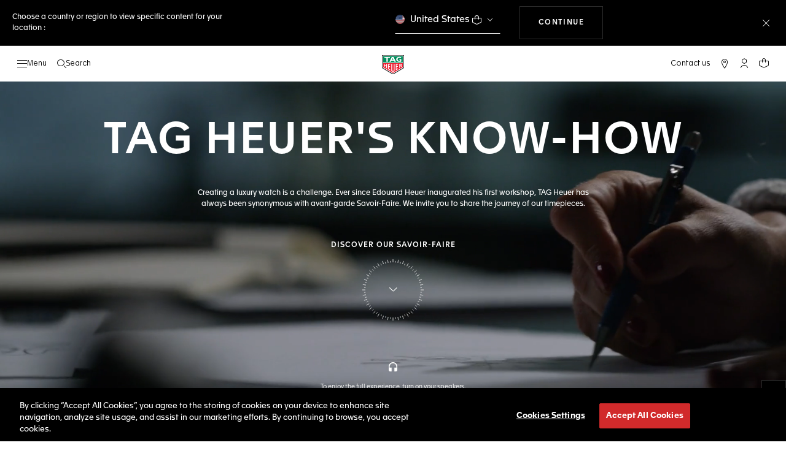

--- FILE ---
content_type: text/html;charset=UTF-8
request_url: https://www.tagheuer.com/jo/en/our-savoir-faire/savoir-faire.html
body_size: 55422
content:
<!doctype html>

<!--[if lt IE 7]> <html class="ie6 oldie" lang="en"> <![endif]-->
<!--[if IE 7]> <html class="ie7 oldie" lang="en"> <![endif]-->
<!--[if IE 8]> <html class="ie8 oldie" lang="en"> <![endif]-->
<!--[if gt IE 8]><!--> <html lang="en"> <!--<![endif]-->
<head>
<!--[if gt IE 9]><!-->
<script>//common/scripts.isml</script>
<script defer src="https://www.tagheuer.com/on/demandware.static/Sites-TAG_INT-Site/-/en_JO/v1769169771391/js/main.js"></script>



<!--<![endif]-->
<meta charset="UTF-8">

<meta http-equiv="x-ua-compatible" content="ie=edge">

<meta name="viewport" content="width=device-width, initial-scale=1, viewport-fit=cover">








<title>Our Savoir-Faire since 1860 - TAG Heuer Official Website | TAG Heuer</title>

    <meta name="description" content="Creating a luxury watch is a challenge. Ever since Edouard Heuer inaugurated his first workshop, TAG Heuer has always been synonymous with avant-garde Savoir-Faire.">

<meta name="keywords" content="TAG Heuer | Swiss avant-garde since 1860">

    
    
    <meta name="language" content="en">

    
    <link rel="alternate" href="https://www.tagheuer.com/al/en/our-savoir-faire/savoir-faire.html" hreflang="en-al">

    <link rel="alternate" href="https://www.tagheuer.com/ca/en/our-savoir-faire/savoir-faire.html" hreflang="en-ca">

    <link rel="alternate" href="https://www.tagheuer.com/ca/fr/notre-savoir-faire/savoir-faire.html" hreflang="fr-ca">

    

    

    

    <link rel="alternate" href="https://www.tagheuer.com/za/en/our-savoir-faire/savoir-faire.html" hreflang="en-za">

    <link rel="alternate" href="https://www.tagheuer.com/bh/ar/our-savoir-faire/savoir-faire.html" hreflang="ar-bh">

    <link rel="alternate" href="https://www.tagheuer.com/ru/ru/%D0%BD%D0%B0%D1%88%D0%B5-%D0%BC%D0%B0%D1%81%D1%82%D0%B5%D1%80%D1%81%D1%82%D0%B2%D0%BE/savoir-faire.html" hreflang="ru-ru">

    <link rel="alternate" href="https://www.tagheuer.com/ba/en/our-savoir-faire/savoir-faire.html" hreflang="en-ba">

    

    

    

    <link rel="alternate" href="https://www.tagheuer.com/br/pt/nosso-know-how/savoir-faire.html" hreflang="pt-br">

    

    <link rel="alternate" href="https://www.tagheuer.com/gr/en/our-savoir-faire/savoir-faire.html" hreflang="en-gr">

    <link rel="alternate" href="https://www.tagheuer.com/int/en/our-savoir-faire/savoir-faire.html" hreflang="hant-hk">

    <link rel="alternate" href="https://www.tagheuer.com/in/en/our-savoir-faire/savoir-faire.html" hreflang="en-in">

    

    

    <link rel="alternate" href="https://www.tagheuer.com/ee/en/our-savoir-faire/savoir-faire.html" hreflang="en-ee">

    <link rel="alternate" href="https://www.tagheuer.com/int/en/our-savoir-faire/savoir-faire.html" hreflang="kr-kr">

    

    

    

    

    

    

    

    

    

    <link rel="alternate" href="https://www.tagheuer.com/int/en/our-savoir-faire/savoir-faire.html" hreflang="hant-mo">

    <link rel="alternate" href="https://www.tagheuer.com/int/en/our-savoir-faire/savoir-faire.html" hreflang="hans-mo">

    <link rel="alternate" href="https://www.tagheuer.com/no/en/our-savoir-faire/savoir-faire.html" hreflang="en-no">

    <link rel="alternate" href="https://www.tagheuer.com/nz/en/our-savoir-faire/savoir-faire.html" hreflang="en-nz">

    <link rel="alternate" href="https://www.tagheuer.com/pt/pt/nosso-know-how/savoir-faire.html" hreflang="pt-pt">

    

    <link rel="alternate" href="https://www.tagheuer.com/il/en/our-savoir-faire/savoir-faire.html" hreflang="en-il">

    <link rel="alternate" href="https://www.tagheuer.com/sg/en/our-savoir-faire/savoir-faire.html" hreflang="en-sg">

    <link rel="alternate" href="https://www.tagheuer.com/int/en/our-savoir-faire/savoir-faire.html" hreflang="hant-tw">

    <link rel="alternate" href="https://www.tagheuer.com/jo/ar/our-savoir-faire/savoir-faire.html" hreflang="ar-jo">

    <link rel="alternate" href="https://www.tagheuer.com/jo/en/our-savoir-faire/savoir-faire.html" hreflang="en-jo">

    <link rel="alternate" href="https://www.tagheuer.com/kw/ar/our-savoir-faire/savoir-faire.html" hreflang="ar-kw">

    <link rel="alternate" href="https://www.tagheuer.com/lv/en/our-savoir-faire/savoir-faire.html" hreflang="en-lv">

    <link rel="alternate" href="https://www.tagheuer.com/lb/ar/our-savoir-faire/savoir-faire.html" hreflang="ar-lb">

    

    <link rel="alternate" href="https://www.tagheuer.com/lt/en/our-savoir-faire/savoir-faire.html" hreflang="en-lt">

    <link rel="alternate" href="https://www.tagheuer.com/ae/ar/our-savoir-faire/savoir-faire.html" hreflang="ar-ae">

    <link rel="alternate" href="https://www.tagheuer.com/ae/en/our-savoir-faire/savoir-faire.html" hreflang="en-ae">

    

    

    <link rel="alternate" href="https://www.tagheuer.com/at/de/unser-savoir-faire/savoir-faire.html" hreflang="de-at">

    <link rel="alternate" href="https://www.tagheuer.com/be/nl/our-savoir-faire/savoir-faire.html" hreflang="nl-be">

    <link rel="alternate" href="https://www.tagheuer.com/be/fr/notre-savoir-faire/savoir-faire.html" hreflang="fr-be">

    

    

    <link rel="alternate" href="https://www.tagheuer.com/mt/en/our-savoir-faire/savoir-faire.html" hreflang="en-mt">

    

    

    <link rel="alternate" href="https://www.tagheuer.com/hr/en/our-savoir-faire/savoir-faire.html" hreflang="en-hr">

    <link rel="alternate" href="https://www.tagheuer.com/cy/en/our-savoir-faire/savoir-faire.html" hreflang="en-cy">

    <link rel="alternate" href="https://www.tagheuer.com/cz/en/our-savoir-faire/savoir-faire.html" hreflang="en-cz">

    

    

    <link rel="alternate" href="https://www.tagheuer.com/fi/en/our-savoir-faire/savoir-faire.html" hreflang="en-fi">

    

    

    

    

    

    

    <link rel="alternate" href="https://www.tagheuer.com/qa/ar/our-savoir-faire/savoir-faire.html" hreflang="ar-qa">

    <link rel="alternate" href="https://www.tagheuer.com/hu/en/our-savoir-faire/savoir-faire.html" hreflang="en-hu">

    

    

    <link rel="alternate" href="https://www.tagheuer.com/is/en/our-savoir-faire/savoir-faire.html" hreflang="en-is">

    <link rel="alternate" href="https://www.tagheuer.com/sa/ar/our-savoir-faire/savoir-faire.html" hreflang="ar-sa">

    

    

    <link rel="alternate" href="https://www.tagheuer.com/mk/en/our-savoir-faire/savoir-faire.html" hreflang="en-mk">

    

    

    

    <link rel="alternate" href="https://www.tagheuer.com/nl/nl/our-savoir-faire/savoir-faire.html" hreflang="nl-nl">

    <link rel="alternate" href="https://www.tagheuer.com/pl/en/our-savoir-faire/savoir-faire.html" hreflang="en-pl">

    

    <link rel="alternate" href="https://www.tagheuer.com/rs/en/our-savoir-faire/savoir-faire.html" hreflang="en-rs">

    <link rel="alternate" href="https://www.tagheuer.com/sk/en/our-savoir-faire/savoir-faire.html" hreflang="en-sk">

    <link rel="alternate" href="https://www.tagheuer.com/si/en/our-savoir-faire/savoir-faire.html" hreflang="en-si">

    <link rel="alternate" href="https://www.tagheuer.com/ua/en/our-savoir-faire/savoir-faire.html" hreflang="en-ua">

    <link rel="alternate" href="https://www.tagheuer.com/dk/en/our-savoir-faire/savoir-faire.html" hreflang="en-dk">

    <link rel="alternate" href="https://www.tagheuer.com/se/en/our-savoir-faire/savoir-faire.html" hreflang="en-se">

    <link rel="alternate" href="https://www.tagheuer.com/int/en/our-savoir-faire/savoir-faire.html" hreflang="x-default">

    

    <link rel="alternate" href="https://www.tagheuer.com/ch/fr/notre-savoir-faire/savoir-faire.html" hreflang="fr-ch">

    <link rel="alternate" href="https://www.tagheuer.com/ch/de/unser-savoir-faire/savoir-faire.html" hreflang="de-ch">

    <link rel="alternate" href="https://www.tagheuer.com/ch/it/il-nostro-savoir-faire/savoir-faire.html" hreflang="it-ch">

    <link rel="alternate" href="https://www.tagheuer.com/au/en/our-savoir-faire/savoir-faire.html" hreflang="en-au">

    <link rel="alternate" href="https://www.tagheuer.com/cn/hans/%E7%B2%BE%E6%B9%9B%E5%B7%A5%E8%89%BA/savoir-faire.html" hreflang="hans-cn">

    <link rel="alternate" href="https://www.tagheuer.com/gb/en/our-savoir-faire/savoir-faire.html" hreflang="en-gb">

    <link rel="alternate" href="https://www.tagheuer.com/jp/ja/%E3%82%B5%E3%83%B4%E3%82%A9%E3%83%AF%E3%83%BC%E3%83%AB%E3%83%95%E3%82%A7%E3%83%BC%E3%83%AB/savoir-faire.html" hreflang="ja-jp">

    <link rel="alternate" href="https://www.tagheuer.com/us/en/our-savoir-faire/savoir-faire.html" hreflang="en-us">

    <link rel="alternate" href="https://www.tagheuer.com/mx/es/nuestro-savoir-faire/savoir-faire.html" hreflang="es-mx">

    <link rel="alternate" href="https://www.tagheuer.com/fr/fr/notre-savoir-faire/savoir-faire.html" hreflang="fr-fr">

    <link rel="alternate" href="https://www.tagheuer.com/de/de/unser-savoir-faire/savoir-faire.html" hreflang="de-de">

    <link rel="alternate" href="https://www.tagheuer.com/it/it/il-nostro-savoir-faire/savoir-faire.html" hreflang="it-it">

    <link rel="alternate" href="https://www.tagheuer.com/es/es/nuestro-savoir-faire/savoir-faire.html" hreflang="es-es">




<link rel="preload" href="https://www.tagheuer.com/on/demandware.static/Sites-TAG_INT-Site/-/en_JO/v1769169771391/js/ui-web.js" as="script">
<script type="text/javascript" src="https://www.tagheuer.com/on/demandware.static/Sites-TAG_INT-Site/-/en_JO/v1769169771391/js/ui-web.js"></script>



    
        <meta property="og:image" content="https://www.tagheuer.com/jo/en/our-savoir-faire/savoir-faire.html">
    



    <link rel="canonical" href="https://www.tagheuer.com/jo/en/our-savoir-faire/savoir-faire.html">


    <meta name="robots" content="INDEX,FOLLOW">



<link rel="apple-touch-icon" sizes="180x180" href="https://www.tagheuer.com/on/demandware.static/Sites-TAG_INT-Site/-/default/dw693b3624/images/favicon/apple-touch-icon.png">
<link rel="icon" type="image/png" sizes="32x32" href="https://www.tagheuer.com/on/demandware.static/Sites-TAG_INT-Site/-/default/dw21917965/images/favicon/favicon-32x32.png">
<link rel="icon" type="image/png" sizes="16x16" href="https://www.tagheuer.com/on/demandware.static/Sites-TAG_INT-Site/-/default/dwdf2e3c66/images/favicon/favicon-16x16.png">
<link rel="manifest" href="https://www.tagheuer.com/on/demandware.static/Sites-TAG_INT-Site/-/default/dw04822c06/images/favicon/site.webmanifest">
<link rel="mask-icon" href="https://www.tagheuer.com/on/demandware.static/Sites-TAG_INT-Site/-/default/dwf9e6e785/images/favicon/safari-pinned-tab.svg" color="#000000">
<meta name="msapplication-config" content="/on/demandware.store/Sites-TAG_INT-Site/en_JO/Manifest-BrowserConfig">
<meta name="theme-color" content="#000000">


    <link rel="preload" as="style" href="https://www.tagheuer.com/on/demandware.static/Sites-TAG_INT-Site/-/en_JO/v1769169771391/css/global.css">
    <link rel="stylesheet" href="https://www.tagheuer.com/on/demandware.static/Sites-TAG_INT-Site/-/en_JO/v1769169771391/css/global.css">



    <link rel="stylesheet" href="https://www.tagheuer.com/on/demandware.static/-/Library-Sites-TagHeuer-Shared/en_JO/v1769169771391/css/app-c45ac9d81a.css">




    <script>window.gtmEnabled = true;</script>
    
    
    <script>window.pageContext = {"ns":"page"};</script>
    


<script>
window.dlSessionData = {"clientStatus":"Not Client"}
</script>

<script>
function handleUndefined(eventData) { Object.keys(eventData).forEach(function(key) { var value = eventData[key]; if (Array.isArray(value)) { value.forEach(handleUndefined) } else if (value === '' || value === null || value === 'undefined') { eventData[key] = undefined }})};
window.dataLayer = window.dataLayer || [];
var { globalData: dlInitialData, pageData: dlPageData, debugError: dlError } = {"globalData":{"country":"JO","language":"en","loginStatus":"Not logged","currencyCode":"JOD","pageType":"Page","pageTopCategory":"Page"},"pageData":null};
var dlBackbone = {clientStatus:undefined,country:undefined,emailHashed:undefined,language:undefined,loginStatus:undefined,pageMidCategory:undefined,pageSubCategory:undefined,pageType:undefined,pageTopCategory:undefined,userId:undefined};
try { handleUndefined(dlInitialData); handleUndefined(window.dlSessionData); } catch(e) {}
if (dlInitialData) window.dataLayer.push(Object.assign(dlBackbone, dlInitialData, window.dlSessionData));
if (dlPageData) window.dataLayer.push(dlPageData);
if (dlError) window.dataLayer.push(dlError);
</script>
<!-- Google Tag Manager -->
<script>
(function(w,d,s,l,i){w[l]=w[l]||[];w[l].push({'gtm.start': new Date().getTime(),event:'gtm.js'});var f=d.getElementsByTagName(s)[0],j=d.createElement(s),dl=l!='dataLayer'?'&l='+l:'';j.async=true;j.src='//www.googletagmanager.com/gtm.js?id='+i+dl;f.parentNode.insertBefore(j,f);})(window,document,'script','dataLayer','GTM-M2N8HH6');
</script>
<!-- End Google Tag Manager -->







    <link rel="preconnect" href="https://cdnjs.cloudflare.com/" crossorigin>
    <script src="https://cdnjs.cloudflare.com/ajax/libs/lottie-web/5.12.2/lottie.min.js" type="text/javascript" charset="UTF-8" async></script>





    <!-- OneTrust Cookies Consent Notice start -->
    <script src="https://cdn.cookielaw.org/scripttemplates/otSDKStub.js" type="text/javascript" charset="UTF-8" data-domain-script="24ebfbaf-a04d-428b-9b67-8ef11d6ab939" data-document-language="true"></script>
    
    
        <script type="text/javascript">
            function OptanonWrapper() {
                if ('OneTrust' in window && window.OneTrust && typeof OneTrust.OnConsentChanged === 'function') {
                    OneTrust.OnConsentChanged(function (oneTrustCustomEvent) {
                        let data = window.constantData ? window.constantData.abandonedCart : {};
                        let acceptedConsentCategories = oneTrustCustomEvent.detail || [];
                        if (acceptedConsentCategories.indexOf(data.consentCategoryId) > -1) {
                            document.cookie = data.cookieName + '=true; path=/'; //Set
                        } else {
                            document.cookie = data.cookieName + '=; Max-Age=0; path=/'; //Remove
                        }
                    });
                }
            }
        </script>
    
    
    <!-- OneTrust Cookies Consent Notice end -->











<script>
    window.currentTechnicalURL = "https://www.tagheuer.com/on/demandware.store/Sites-TAG_INT-Site/en_JO/Page-Show?cid=savoir-faire";
</script>




<script type="text/javascript">//<!--
/* <![CDATA[ (head-active_data.js) */
var dw = (window.dw || {});
dw.ac = {
    _analytics: null,
    _events: [],
    _category: "",
    _searchData: "",
    _anact: "",
    _anact_nohit_tag: "",
    _analytics_enabled: "true",
    _timeZone: "Europe/Zurich",
    _capture: function(configs) {
        if (Object.prototype.toString.call(configs) === "[object Array]") {
            configs.forEach(captureObject);
            return;
        }
        dw.ac._events.push(configs);
    },
	capture: function() { 
		dw.ac._capture(arguments);
		// send to CQ as well:
		if (window.CQuotient) {
			window.CQuotient.trackEventsFromAC(arguments);
		}
	},
    EV_PRD_SEARCHHIT: "searchhit",
    EV_PRD_DETAIL: "detail",
    EV_PRD_RECOMMENDATION: "recommendation",
    EV_PRD_SETPRODUCT: "setproduct",
    applyContext: function(context) {
        if (typeof context === "object" && context.hasOwnProperty("category")) {
        	dw.ac._category = context.category;
        }
        if (typeof context === "object" && context.hasOwnProperty("searchData")) {
        	dw.ac._searchData = context.searchData;
        }
    },
    setDWAnalytics: function(analytics) {
        dw.ac._analytics = analytics;
    },
    eventsIsEmpty: function() {
        return 0 == dw.ac._events.length;
    }
};
/* ]]> */
// -->
</script>
<script type="text/javascript">//<!--
/* <![CDATA[ (head-cquotient.js) */
var CQuotient = window.CQuotient = {};
CQuotient.clientId = 'bdgp-TAG_INT';
CQuotient.realm = 'BDGP';
CQuotient.siteId = 'TAG_INT';
CQuotient.instanceType = 'prd';
CQuotient.locale = 'en_JO';
CQuotient.fbPixelId = '__UNKNOWN__';
CQuotient.activities = [];
CQuotient.cqcid='';
CQuotient.cquid='';
CQuotient.cqeid='';
CQuotient.cqlid='';
CQuotient.apiHost='api.cquotient.com';
/* Turn this on to test against Staging Einstein */
/* CQuotient.useTest= true; */
CQuotient.useTest = ('true' === 'false');
CQuotient.initFromCookies = function () {
	var ca = document.cookie.split(';');
	for(var i=0;i < ca.length;i++) {
	  var c = ca[i];
	  while (c.charAt(0)==' ') c = c.substring(1,c.length);
	  if (c.indexOf('cqcid=') == 0) {
		CQuotient.cqcid=c.substring('cqcid='.length,c.length);
	  } else if (c.indexOf('cquid=') == 0) {
		  var value = c.substring('cquid='.length,c.length);
		  if (value) {
		  	var split_value = value.split("|", 3);
		  	if (split_value.length > 0) {
			  CQuotient.cquid=split_value[0];
		  	}
		  	if (split_value.length > 1) {
			  CQuotient.cqeid=split_value[1];
		  	}
		  	if (split_value.length > 2) {
			  CQuotient.cqlid=split_value[2];
		  	}
		  }
	  }
	}
}
CQuotient.getCQCookieId = function () {
	if(window.CQuotient.cqcid == '')
		window.CQuotient.initFromCookies();
	return window.CQuotient.cqcid;
};
CQuotient.getCQUserId = function () {
	if(window.CQuotient.cquid == '')
		window.CQuotient.initFromCookies();
	return window.CQuotient.cquid;
};
CQuotient.getCQHashedEmail = function () {
	if(window.CQuotient.cqeid == '')
		window.CQuotient.initFromCookies();
	return window.CQuotient.cqeid;
};
CQuotient.getCQHashedLogin = function () {
	if(window.CQuotient.cqlid == '')
		window.CQuotient.initFromCookies();
	return window.CQuotient.cqlid;
};
CQuotient.trackEventsFromAC = function (/* Object or Array */ events) {
try {
	if (Object.prototype.toString.call(events) === "[object Array]") {
		events.forEach(_trackASingleCQEvent);
	} else {
		CQuotient._trackASingleCQEvent(events);
	}
} catch(err) {}
};
CQuotient._trackASingleCQEvent = function ( /* Object */ event) {
	if (event && event.id) {
		if (event.type === dw.ac.EV_PRD_DETAIL) {
			CQuotient.trackViewProduct( {id:'', alt_id: event.id, type: 'raw_sku'} );
		} // not handling the other dw.ac.* events currently
	}
};
CQuotient.trackViewProduct = function(/* Object */ cqParamData){
	var cq_params = {};
	cq_params.cookieId = CQuotient.getCQCookieId();
	cq_params.userId = CQuotient.getCQUserId();
	cq_params.emailId = CQuotient.getCQHashedEmail();
	cq_params.loginId = CQuotient.getCQHashedLogin();
	cq_params.product = cqParamData.product;
	cq_params.realm = cqParamData.realm;
	cq_params.siteId = cqParamData.siteId;
	cq_params.instanceType = cqParamData.instanceType;
	cq_params.locale = CQuotient.locale;
	
	if(CQuotient.sendActivity) {
		CQuotient.sendActivity(CQuotient.clientId, 'viewProduct', cq_params);
	} else {
		CQuotient.activities.push({activityType: 'viewProduct', parameters: cq_params});
	}
};
/* ]]> */
// -->
</script>



<meta name="generator" content="Kleecks"><meta property="og:title" content="Our Savoir-Faire since 1860 - TAG Heuer Official Website | TAG Heuer"><meta property="og:url" content="https://www.tagheuer.com/jo/en/our-savoir-faire/savoir-faire.html"><meta property="og:type" content="website"><meta property="og:description" content="Creating a luxury watch is a challenge. Ever since Edouard Heuer inaugurated his first workshop, TAG Heuer has always been synonymous with avant-garde Savoir-Faire."><meta property="og:locale" content="en_JO"><meta name="twitter:title" content="Our Savoir-Faire since 1860 - TAG Heuer Official Website | TAG Heuer"><meta name="twitter:url" content="https://www.tagheuer.com/jo/en/our-savoir-faire/savoir-faire.html"><meta name="twitter:description" content="Creating a luxury watch is a challenge. Ever since Edouard Heuer inaugurated his first workshop, TAG Heuer has always been synonymous with avant-garde Savoir-Faire."><meta name="twitter:card" content="summary"><script type="application/ld+json">{"@context":"http://schema.org","@type":"Organization","name":"TAG Heuer","url":"https://www.tagheuer.com/","logo":"https://www.tagheuer.com/on/demandware.static/Sites-TAG_FR-Site/-/default/dw374b8949/images/th-logo.svg","sameAs":["https://www.facebook.com/TAGHeuer/","https://www.instagram.com/tagheuer/","https://www.linkedin.com/company/tag-heuer/","https://www.pinterest.fr/tagheuer/","https://www.youtube.com/user/TAGHeuerOnline/","https://twitter.com/TAGHeuer/","https://www.weibo.com/tagheuerchina","https://weixin.qq.com/r/knVOVg-EXlIhrUs19yCA","https://tag.hr/footer"],"foundingDate":"1860","description":"The Official TAG Heuer Website. Pioneering Swiss watchmaking since 1860. Discover the latest collections of luxury watches for men and women.","parentOrganization":"LVMH","address":{"@type":"PostalAddress","addressCountry":"Switzerland","addressRegion":"La Chaux-de-Fonds","postalCode":"2300"},"founder":{"@type":"Person","givenName":"Edouard","familyName":"Heuer","gender":"Male","jobTitle":"Founder"},"CEO":{"@type":"Person","givenName":"Antoine","familyName":"Pin","gender":"Male","jobTitle":"CEO"},"contactPoint":{"@type":"ContactPoint","contactType":"Customer Service","email":"contact@tagheuer.com","url":"https://www.tagheuer.com/jo/en/contact"},"alternateName":"TAG Heuer SA","foundingLocation":{"@type":"Place","name":"Saint-Imier, Switzerland"},"brand":{"@type":"Brand","name":"TAG HEUER","url":"https://www.tagheuer.com/"}}</script><script type="application/ld+json">{"@context":"http://schema.org","@type":"JewelryStore","url":"https://www.tagheuer.com/jo/en/our-savoir-faire/savoir-faire.html","address":{"@type":"PostalAddress","addressCountry":"JO"},"department":{"@type":"Store"}}</script><style>* {
  -webkit-transition: none !important;
  -moz-transition: none !important;
  -o-transition: none !important;
  -ms-transition: none !important;
  transition: none !important;
}</style></head>
<body class="KL-D-49 KL-LANG-en KL-P_URL_1-jo KL-P_URL_2-en KL-P_URL_3-our-savoir-faire KL-URL-savoir-faire_html KL-URL-LEVEL-4 KL-CMS_URL-LEVEL-4 KL-UA-BOT KL-UA-DESKTOP sp-CONTENT">
<div class="page" data-action="Page-Show" data-querystring="cid=savoir-faire">



<link rel="stylesheet" href="https://www.tagheuer.com/on/demandware.static/Sites-TAG_INT-Site/-/en_JO/v1769169771391/css/globale/flags.css">
<link rel="stylesheet" href="https://www.tagheuer.com/on/demandware.static/Sites-TAG_INT-Site/-/en_JO/v1769169771391/css/globale/styles.css">
<script type="text/javascript" id="globale-script-loader-data" src="https://www.tagheuer.com/on/demandware.static/Sites-TAG_INT-Site/-/en_JO/v1769169771391/js/globaleScriptLoader.js">
{
  "action": "Globale-ScriptLoaderData",
  "queryString": "",
  "locale": "en_JO",
  "clientJsUrl": "https://web.global-e.com/merchant/clientsdk/771",
  "apiVersion": "2.1.4",
  "clientJsMerchantId": 771,
  "clientSettings": "{\"AllowClientTracking\":{\"Value\":\"true\"},\"CDNEnabled\":{\"Value\":\"true\"},\"CheckoutContainerSuffix\":{\"Value\":\"Global-e_International_Checkout\"},\"FT_IsAnalyticsSDKEnabled\":{\"Value\":\"true\"},\"FullClientTracking\":{\"Value\":\"true\"},\"IsMonitoringMerchant\":{\"Value\":\"true\"},\"IsV2Checkout\":{\"Value\":\"true\"},\"SetGEInCheckoutContainer\":{\"Value\":\"true\"},\"ShowFreeShippingBanner\":{\"Value\":\"false\"},\"TabletAsMobile\":{\"Value\":\"false\"},\"AdScaleClientSDKURL\":{\"Value\":\"https://web.global-e.com/merchant/GetAdScaleClientScript?merchantId=771\"},\"AmazonUICulture\":{\"Value\":\"en-GB\"},\"AnalyticsSDKCDN\":{\"Value\":\"https://globale-analytics-sdk.global-e.com/PROD/bundle.js\"},\"AnalyticsUrl\":{\"Value\":\"https://services.global-e.com/\"},\"BfGoogleAdsEnabled\":{\"Value\":\"false\"},\"BfGoogleAdsLifetimeInDays\":{\"Value\":\"30\"},\"CashbackServiceDomainUrl\":{\"Value\":\"https://finance-cashback.global-e.com\"},\"CDNUrl\":{\"Value\":\"https://webservices.global-e.com/\"},\"ChargeMerchantForPrepaidRMAOfReplacement\":{\"Value\":\"false\"},\"CheckoutCDNURL\":{\"Value\":\"https://webservices.global-e.com/\"},\"EnableReplaceUnsupportedCharactersInCheckout\":{\"Value\":\"false\"},\"Environment\":{\"Value\":\"PRODUCTION\"},\"FinanceServiceBaseUrl\":{\"Value\":\"https://finance-calculations.global-e.com\"},\"FT_AnalyticsSdkEnsureClientIdSynchronized\":{\"Value\":\"true\"},\"FT_BrowsingStartCircuitBreaker\":{\"Value\":\"true\"},\"FT_BrowsingStartEventInsteadOfPageViewed\":{\"Value\":\"true\"},\"FT_IsLegacyAnalyticsSDKEnabled\":{\"Value\":\"true\"},\"FT_IsShippingCountrySwitcherPopupAnalyticsEnabled\":{\"Value\":\"false\"},\"FT_IsWelcomePopupAnalyticsEnabled\":{\"Value\":\"false\"},\"FT_PostponePageViewToPageLoadComplete\":{\"Value\":\"true\"},\"FT_UseGlobalEEngineConfig\":{\"Value\":\"true\"},\"FT_UtmRaceConditionEnabled\":{\"Value\":\"true\"},\"GTM_ID\":{\"Value\":\"GTM-PWW94X2\"},\"InternalTrackingEnabled\":{\"Value\":\"false\"},\"InvoiceEditorURL\":{\"Value\":\"documents/invoice_editor\"},\"PixelAddress\":{\"Value\":\"https://utils.global-e.com\"},\"RangeOfAdditionalPaymentFieldsToDisplayIDs\":{\"Value\":\"[1,2,3,4,5,6,7,8,9,10,11,12,13,14,15,16,17,18,19,20]\"},\"ReconciliationServiceBaseUrl\":{\"Value\":\"https://finance-reconciliation-engine.global-e.com\"},\"RefundRMAReplacementShippingTypes\":{\"Value\":\"[2,3,4]\"},\"RefundRMAReplacementStatuses\":{\"Value\":\"[9,11,12]\"},\"TrackingV2\":{\"Value\":\"true\"},\"UseShopifyCheckoutForPickUpDeliveryMethod\":{\"Value\":\"false\"},\"MerchantIdHashed\":{\"Value\":\"mZJK\"}}",
  "clientJsDomain": "https://web.global-e.com",
  "cookieDomain": "www.tagheuer.com",
  "globaleOperatedCountry": true,
  "performFrontendSiteUrlRedirect": true,
  "getSiteRedirectUrl": "https://www.tagheuer.com/on/demandware.store/Sites-TAG_INT-Site/en_JO/Globale-GetSiteRedirectUrl",
  "globaleConvertPriceUrl": "https://www.tagheuer.com/on/demandware.store/Sites-TAG_INT-Site/en_JO/Globale-ConvertPrice",
  "country": "JO",
  "currency": "JOD",
  "culture": "en"
}
</script>





<script type="text/javascript" async src="https://www.tagheuer.com/on/demandware.static/Sites-TAG_INT-Site/-/en_JO/v1769169771391/js/globalePriceConverter.js"></script>






















    
    <noscript>
        <nav aria-label="Main menu">
            <div class="experience-region experience-rootMenu"><div class="experience-component experience-layouts-rootmenu">
    
    <ul class="experience-region experience-items"><li class="experience-component experience-assets-menunavigationlink"></li><li class="experience-component experience-assets-menunavigationlink">
    
    <a href="https://www.tagheuer.com/jo/en/tag-heuer-collections/collection-dispatch.html">The Collections</a>
</li><li class="experience-component experience-assets-menunavigationlink"></li><li class="experience-component experience-assets-menunavigationlink"></li><li class="experience-component experience-assets-menunavigationlink"></li><li class="experience-component experience-assets-menunavigationlink"></li><li class="experience-component experience-assets-menunavigationlink"></li><li class="experience-component experience-assets-menugap"></li><li class="experience-component experience-assets-menulink">
    
    <a href="https://www.tagheuer.com/jo/en/stores/">Find a store</a>
</li><li class="experience-component experience-assets-menugap"></li><li class="experience-component experience-assets-menulink">
    
    <a href="https://www.tagheuer.com/jo/en/contact/">Contact us</a>
</li><li class="experience-component experience-assets-menuCustomerServicePhone">
    
    <a href="tel:+971 456 47323">+971 456 47323</a>
</li><li class="experience-component experience-assets-menulink"></li><li class="experience-component experience-assets-menulink"></li></ul>
</div></div>
            <ul class="experience-region experience-subMenus"><li class="experience-component experience-layouts-submenu">
    
    <ul class="experience-region experience-items"><li class="experience-component experience-assets-menunavigationlink">
    
    <a href="https://www.tagheuer.com/jo/en/timepieces/let-us-guide-you/our-watches/">All Timepieces</a>
</li><li class="experience-component experience-assets-menunavigationlink"></li><li class="experience-component experience-assets-menunavigationlink"></li><li class="experience-component experience-assets-menunavigationlink">
    
    <a href="https://www.tagheuer.com/jo/en/timepieces/discover/accessories/">Accessories</a>
</li><li class="experience-component experience-assets-menunavigationlink"></li><li class="experience-component experience-assets-menugap"></li></ul>
</li><li class="experience-component experience-layouts-submenu">
    
    <ul class="experience-region experience-items"><li class="experience-component experience-assets-menunavigationlink">
    
    <a href="https://www.tagheuer.com/jo/en/tag-heuer-collections/collection-dispatch.html">All our collections</a>
</li><li class="experience-component experience-assets-menutilesgrid">

    
    <ul class="experience-region experience-items"><li class="experience-component experience-assets-menutile">

    
    
        <a href="https://www.tagheuer.com/jo/en/timepieces/collections/tag-heuer-carrera/">TAG Heuer Carrera</a>
    
</li><li class="experience-component experience-assets-menutile">

    
    
        <a href="https://www.tagheuer.com/jo/en/timepieces/collections/tag-heuer-formula-1/">TAG Heuer Formula 1</a>
    
</li><li class="experience-component experience-assets-menutile">

    
    
        <a href="https://www.tagheuer.com/jo/en/timepieces/collections/tag-heuer-aquaracer/">TAG Heuer Aquaracer</a>
    
</li><li class="experience-component experience-assets-menutile">

    
    
        <a href="https://www.tagheuer.com/jo/en/timepieces/collections/tag-heuer-monaco/">TAG Heuer Monaco</a>
    
</li><li class="experience-component experience-assets-menutile">

    
    
        <a href="https://www.tagheuer.com/jo/en/timepieces/collections/tag-heuer-link/">TAG Heuer Link</a>
    
</li></ul>
</li></ul>
</li><li class="experience-component experience-layouts-submenu">
    
    <ul class="experience-region experience-items"><li class="experience-component experience-assets-menubanner">
    
    <a href="https://www.tagheuer.com/jo/en/configure-your-tag-heuer-carrera-watch/carrera-configurator.html">Discover TAG Heuer Carrera Strap Configurator</a>
</li></ul>
</li><li class="experience-component experience-layouts-submenu">
    
    <ul class="experience-region experience-items"><li class="experience-component experience-assets-menunavigationlink">
    
    <a href="https://www.tagheuer.com/jo/en/smartwatches/collections/tag-heuer-connected/">New connected watches</a>
</li><li class="experience-component experience-assets-menunavigationlink"></li><li class="experience-component experience-assets-menunavigationlink">
    
    <a href="https://www.tagheuer.com/jo/en/smartwatches/collections/all-accessories/">All Accessories</a>
</li><li class="experience-component experience-assets-menunavigationlink">
    
    <a href="https://www.tagheuer.com/jo/en/smartwatches-support/tag-heuer-connected-getting-started.html">Getting Started Guide</a>
</li><li class="experience-component experience-assets-menugap"></li><li class="experience-component experience-assets-menubanner">
    
    <a href="https://www.tagheuer.com/jo/en/smartwatches/e5-configurator.html">Customize your TAG Heuer Connected Watch</a>
</li></ul>
</li><li class="experience-component experience-layouts-submenu">
    
    <ul class="experience-region experience-items"><li class="experience-component experience-assets-menubanner">
    
    <a href="https://www.tagheuer.com/jo/en/tag-heuer-connected-calibre-e5/collection-connected.html">TAG Heuer Connected Calibre E5</a>
</li><li class="experience-component experience-assets-menutilesgrid">

    
    <ul class="experience-region experience-items"><li class="experience-component experience-assets-menubanner">
    
    <a href="https://www.tagheuer.com/jo/en/running-as-a-pilar/connected-running.html">Running</a>
</li><li class="experience-component experience-assets-menubanner">
    
    <a href="https://www.tagheuer.com/jo/en/building-up-golf/golf.html">Golf</a>
</li></ul>
</li><li class="experience-component experience-assets-menugap"></li></ul>
</li><li class="experience-component experience-layouts-submenu">
    
    <ul class="experience-region experience-items"><li class="experience-component experience-assets-menunavigationlink">
    
    <a href="https://www.tagheuer.com/jo/en/smartwatches/watchfaces.html">Watch Faces</a>
</li><li class="experience-component experience-assets-menunavigationlink">
    
    <a href="https://www.tagheuer.com/jo/en/smartwatches/tag-heuer-applications.html">Applications</a>
</li><li class="experience-component experience-assets-menunavigationlink">
    
    <a href="https://www.tagheuer.com/jo/en/smartwatches-support/tag-heuer-connected-getting-started.html">Getting Started Guide</a>
</li></ul>
</li><li class="experience-component experience-layouts-submenu">
    
    <ul class="experience-region experience-items"><li class="experience-component experience-assets-menunavigationlink">
    
    <a href="https://www.tagheuer.com/jo/en/our-sunglasses/">All sunglasses</a>
</li><li class="experience-component experience-assets-menunavigationlink"></li><li class="experience-component experience-assets-menugap"></li><li class="experience-component experience-assets-menubanner">
    
    <a href="https://www.tagheuer.com/jo/en/eyewear-collection/collection-eyewear.html">Discover TAG Heuer Eyewear</a>
</li><li class="experience-component experience-assets-menunavigationlink">
    
    <a href="https://www.tagheuer.com/jo/en/eyewear-advanced-design-materials/eyewear-advanced-design-materials.html">Advanced by Design, Defined by Materials</a>
</li></ul>
</li><li class="experience-component experience-layouts-submenu">
    
    <ul class="experience-region experience-items"><li class="experience-component experience-assets-menutilesgrid">

    
    <ul class="experience-region experience-items"><li class="experience-component experience-assets-menutile">

    
    
        <a href="https://www.tagheuer.com/jo/en/our-sunglasses/tag-heuer-jack-heuer/">TAG Heuer Jack Heuer</a>
    
</li><li class="experience-component experience-assets-menutile">

    
    
        <a href="https://www.tagheuer.com/jo/en/our-sunglasses/tag-heuer-vingt-sept/">TAG Heuer Vingt-Sept</a>
    
</li><li class="experience-component experience-assets-menutile">

    
    
        <a href="https://www.tagheuer.com/jo/en/our-sunglasses/tag-heuer-line/">TAG Heuer Line</a>
    
</li><li class="experience-component experience-assets-menutile">

    
    
        <a href="https://www.tagheuer.com/jo/en/our-sunglasses/tag-heuer-shield-pro/">TAG Heuer Shield Pro</a>
    
</li><li class="experience-component experience-assets-menutile">

    
    
        <a href="https://www.tagheuer.com/jo/en/our-sunglasses/tag-heuer-flex/">TAG Heuer Flex</a>
    
</li><li class="experience-component experience-assets-menutile">

    
    
        <a href="https://www.tagheuer.com/jo/en/our-sunglasses/tag-heuer-bolide/">TAG Heuer Bolide</a>
    
</li><li class="experience-component experience-assets-menutile">

    
    
        <a href="https://www.tagheuer.com/jo/en/our-sunglasses/tag-heuer-drive/">TAG Heuer Drive</a>
    
</li><li class="experience-component experience-assets-menutile">

    
    
        <a href="https://www.tagheuer.com/jo/en/our-sunglasses/tag-heuer-niveus/">TAG Heuer Niveus</a>
    
</li></ul>
</li></ul>
</li><li class="experience-component experience-layouts-submenu">
    
    <ul class="experience-region experience-items"><li class="experience-component experience-assets-menutilesgrid">

    
    <ul class="experience-region experience-items"><li class="experience-component experience-assets-menubanner">
    
    <a href="https://www.tagheuer.com/jo/en/timepieces/discover/watches-for-men/">Watches for men</a>
</li><li class="experience-component experience-assets-menubanner">
    
    <a href="https://www.tagheuer.com/jo/en/timepieces/discover/watches-for-women/">Watches for women</a>
</li></ul>
</li><li class="experience-component experience-assets-menunavigationlink">
    
    <a href="https://www.tagheuer.com/jo/en/timepieces/discover/online-exclusives/">Online exclusives</a>
</li><li class="experience-component experience-assets-menunavigationlink">
    
    <a href="https://www.tagheuer.com/jo/en/timepieces/discover/essentials/">Essentials</a>
</li><li class="experience-component experience-assets-menunavigationlink">
    
    <a href="https://www.tagheuer.com/jo/en/timepieces/discover/special-editions/">Special editions</a>
</li><li class="experience-component experience-assets-menugap"></li><li class="experience-component experience-assets-menunavigationlink">
    
    <a href="https://www.tagheuer.com/jo/en/automatic-watch-for-men-women/">Automatic Watches</a>
</li><li class="experience-component experience-assets-menunavigationlink">
    
    <a href="https://www.tagheuer.com/jo/en/timepieces/discover/chronograph-watches/">Chronograph watches</a>
</li><li class="experience-component experience-assets-menunavigationlink">
    
    <a href="https://www.tagheuer.com/jo/en/timepieces/discover/tourbillon-watches/">Tourbillon watches</a>
</li><li class="experience-component experience-assets-menugap"></li><li class="experience-component experience-assets-menunavigationlink">
    
    <a href="https://www.tagheuer.com/jo/en/timepieces/discover/sport-watches/">Sport watches</a>
</li><li class="experience-component experience-assets-menunavigationlink">
    
    <a href="https://www.tagheuer.com/jo/en/timepieces/discover/dive-watches/">Dive watches</a>
</li><li class="experience-component experience-assets-menunavigationlink">
    
    <a href="https://www.tagheuer.com/jo/en/timepieces/discover/classic-watches/">Classic Watches</a>
</li><li class="experience-component experience-assets-menugap"></li></ul>
</li><li class="experience-component experience-layouts-submenu">
    
    <ul class="experience-region experience-items"><li class="experience-component experience-assets-menunavigationlink"></li><li class="experience-component experience-assets-menunavigationlink"></li><li class="experience-component experience-assets-menunavigationlink"></li><li class="experience-component experience-assets-menunavigationlink">
    
    <a href="https://www.tagheuer.com/jo/en/partnerships/ambassadors.html">TAG Heuer Ambassadors</a>
</li><li class="experience-component experience-assets-menunavigationlink">
    
    <a href="https://www.tagheuer.com/jo/en/listen/podcast.html">Podcast</a>
</li><li class="experience-component experience-assets-menunavigationlink">
    
    <a href="https://magazine.tagheuer.com/">The EDGE Magazine</a>
</li><li class="experience-component experience-assets-menunavigationlink">
    
    <a href="https://www.tagheuer.com/jo/en/company/careers.html">Careers</a>
</li><li class="experience-component experience-assets-menugap"></li></ul>
</li><li class="experience-component experience-layouts-submenu">
    
    <ul class="experience-region experience-items"><li class="experience-component experience-assets-menutilesgrid">

    
    <ul class="experience-region experience-items"><li class="experience-component experience-assets-menubanner">
    
    <a href="https://www.tagheuer.com/jo/en/our-story/history.html">History</a>
</li><li class="experience-component experience-assets-menubanner">
    
    <a href="https://www.tagheuer.com/jo/en/our-savoir-faire/savoir-faire.html">Savoir-Faire</a>
</li></ul>
</li><li class="experience-component experience-assets-menubanner">
    
    <a href="https://www.tagheuer.com/jo/en/vintage-collection/vintage-collection.html">Vintage Collections</a>
</li><li class="experience-component experience-assets-menutilesgrid">

    
    <ul class="experience-region experience-items"><li class="experience-component experience-assets-menubanner">
    
    <a href="https://www.tagheuer.com/jo/en/maison-tag-heuer/maison-tag-heuer.html">TAG Heuer Maison</a>
</li><li class="experience-component experience-assets-menubanner">
    
    <a href="https://www.tagheuer.com/jo/en/company/our-engagement.html">Our Engagement</a>
</li></ul>
</li><li class="experience-component experience-assets-menugap"></li></ul>
</li><li class="experience-component experience-layouts-submenu">
    
    <ul class="experience-region experience-items"><li class="experience-component experience-assets-menutilesgrid">

    
    <ul class="experience-region experience-items"><li class="experience-component experience-assets-menubanner">
    
    <a href="https://www.tagheuer.com/jo/en/partnerships/f1.html">Formula 1®</a>
</li><li class="experience-component experience-assets-menubanner">
    
    <a href="https://www.tagheuer.com/jo/en/f1/f1-paddock.html">FORMULA 1® PADDOCK:  GET BEHIND THE SCENE</a>
</li></ul>
</li><li class="experience-component experience-assets-menubanner">
    
    <a href="https://www.tagheuer.com/jo/en/f1/f1-academy.html">F1 Academy™</a>
</li></ul>
</li><li class="experience-component experience-layouts-submenu">
    
    <ul class="experience-region experience-items"><li class="experience-component experience-assets-menutilesgrid">

    
    <ul class="experience-region experience-items"><li class="experience-component experience-assets-menubanner">
    
    <a href="https://www.tagheuer.com/jo/en/partnership/tagheuer-porsche.html">Porsche</a>
</li><li class="experience-component experience-assets-menubanner">
    
    <a href="https://www.tagheuer.com/jo/en/partnerships/red-bull-racing.html">Oracle Red Bull Racing</a>
</li><li class="experience-component experience-assets-menubanner">
    
    <a href="https://www.tagheuer.com/jo/en/partnerships/gulf.html">Gulf</a>
</li><li class="experience-component experience-assets-menubanner">
    
    <a href="https://www.tagheuer.com/jo/en/special-edition/formula1-senna.html">Senna</a>
</li></ul>
</li><li class="experience-component experience-assets-menunavigationlink">
    
    <a href="https://www.tagheuer.com/jo/en/partnerships/motorsports.html">Motorsports</a>
</li><li class="experience-component experience-assets-menunavigationlink">
    
    <a href="https://www.tagheuer.com/jo/en/partnerships/golf-sport.html">Golf</a>
</li><li class="experience-component experience-assets-menunavigationlink">
    
    <a href="https://www.tagheuer.com/jo/en/partnerships/aquatic-sports.html">Aquatic Sports</a>
</li><li class="experience-component experience-assets-menunavigationlink">
    
    <a href="https://www.tagheuer.com/jo/en/partnerships/athletics.html">Athletics</a>
</li><li class="experience-component experience-assets-menugap"></li></ul>
</li><li class="experience-component experience-layouts-submenu">
    
    <ul class="experience-region experience-items"><li class="experience-component experience-assets-menunavigationlink">
    
    <a href="https://www.tagheuer.com/jo/en/service/repairs.html">Repair my watch</a>
</li><li class="experience-component experience-assets-menunavigationlink">
    
    <a href="https://www.tagheuer.com/jo/en/service/our-services.html">Services &amp; Prices</a>
</li><li class="experience-component experience-assets-menunavigationlink">
    
    <a href="https://www.tagheuer.com/jo/en/service/warranty.html">Warranty</a>
</li><li class="experience-component experience-assets-menunavigationlink">
    
    <a href="https://www.tagheuer.com/jo/en/service/maintenance.html">Care Recommendations</a>
</li><li class="experience-component experience-assets-menunavigationlink">
    
    <a href="https://www.tagheuer.com/jo/en/service/user-guide.html">Product User Guides</a>
</li><li class="experience-component experience-assets-menugap"></li><li class="experience-component experience-assets-menugap"></li><li class="experience-component experience-assets-menunavigationlink">
    
    <a href="https://www.tagheuer.com/jo/en/shopping-experience/boutique-services.html">Boutique Services</a>
</li></ul>
</li><li class="experience-component experience-layouts-submenu">
    
    <ul class="experience-region experience-items"><li class="experience-component experience-assets-menunavigationlink">
    
    <a href="https://www.tagheuer.com/jo/en/timepieces/discover/new/">All New Watches</a>
</li><li class="experience-component experience-assets-menubanner">
    
    <a href="https://www.tagheuer.com/jo/en/timepieces/collections/tag-heuer-carrera/41-mm-th81-01/CDD2180.FT8120.html">TAG Heuer Carrera Split-Seconds Chronograph</a>
</li><li class="experience-component experience-assets-menubanner">
    
    <a href="https://www.tagheuer.com/jo/en/timepieces/collections/tag-heuer-carrera/tag-heuer-carrera-chronograph/">TAG Heuer Carrera Chronograph</a>
</li><li class="experience-component experience-assets-menutilesgrid">

    
    <ul class="experience-region experience-items"><li class="experience-component experience-assets-menubanner">
    
    <a href="https://www.tagheuer.com/jo/en/timepieces/collections/tag-heuer-carrera/42-mm-th20-04/CBS2016.EB0430.html">TAG Heuer Carrera Chronograph Seafarer</a>
</li><li class="experience-component experience-assets-menubanner">
    
    <a href="https://www.tagheuer.com/jo/en/timepieces/collections/tag-heuer-carrera/tag-heuer-carrera-date/">TAG Heuer Carrera Day-Date</a>
</li></ul>
</li></ul>
</li><li class="experience-component experience-layouts-submenu">
    
    <ul class="experience-region experience-items"><li class="experience-component experience-assets-menutilesgrid">

    
    <ul class="experience-region experience-items"><li class="experience-component experience-assets-menubanner">
    
    <a href="https://www.tagheuer.com/jo/en/timepieces/discover/watches-for-men/">Gifts for him</a>
</li><li class="experience-component experience-assets-menubanner">
    
    <a href="https://www.tagheuer.com/jo/en/timepieces/discover/watches-for-women/">Gifts for her</a>
</li></ul>
</li><li class="experience-component experience-assets-menunavigationlink"></li><li class="experience-component experience-assets-menunavigationlink"></li><li class="experience-component experience-assets-menunavigationlink"></li></ul>
</li><li class="experience-component experience-layouts-submenu">
    
    <ul class="experience-region experience-items"><li class="experience-component experience-assets-menunavigationlink">
    
    <a href="https://www.tagheuer.com/jo/en/timepieces/discover/christmas-gift-guide/">Holiday Season Watches</a>
</li><li class="experience-component experience-assets-menunavigationlink">
    
    <a href="https://www.tagheuer.com/jo/en/timepieces/discover/luxury-watches/">Luxury Gifts</a>
</li><li class="experience-component experience-assets-menunavigationlink">
    
    <a href="https://www.tagheuer.com/jo/en/timepieces/discover/couple-watches/">Couple watches</a>
</li><li class="experience-component experience-assets-menubanner">
    
    <a href="https://www.tagheuer.com/jo/en/shopping-experience/watch-gift-box.html">Watch Boxes and Cases</a>
</li></ul>
</li><li class="experience-component experience-layouts-submenu">
    
    <ul class="experience-region experience-items"><li class="experience-component experience-assets-menunavigationlink">
    
    <a href="https://www.tagheuer.com/jo/en/timepieces/customizable-watches/">Customizable Watches</a>
</li><li class="experience-component experience-assets-menubanner">
    
    <a href="https://www.tagheuer.com/jo/en/configure-your-tag-heuer-carrera-watch/carrera-configurator.html">TAG Heuer Carrera Configurator</a>
</li><li class="experience-component experience-assets-menubanner">
    
    <a href="https://www.tagheuer.com/jo/en/smartwatches/e5-configurator.html">TAG Heuer Connected Configurator</a>
</li></ul>
</li><li class="experience-component experience-layouts-submenu">
    
    <ul class="experience-region experience-items"><li class="experience-component experience-assets-menunavigationlink">
    
    <a href="https://www.tagheuer.com/jo/en/shopping-experience/online-services.html">Online Services</a>
</li><li class="experience-component experience-assets-menunavigationlink">
    
    <a href="https://www.tagheuer.com/jo/en/shopping-experience/boutique-services.html">Boutique Services</a>
</li><li class="experience-component experience-assets-menunavigationlink">
    
    <a href="https://www.tagheuer.com/jo/en/shopping-experience/returns.html">Extended returns</a>
</li><li class="experience-component experience-assets-menunavigationlink">
    
    <a href="https://www.tagheuer.com/jo/en/service/repairs.html">Customer care</a>
</li><li class="experience-component experience-assets-menunavigationlink">
    
    <a href="https://www.tagheuer.com/jo/en/service/warranty.html">Warranty</a>
</li></ul>
</li><li class="experience-component experience-layouts-submenu">
    
    <ul class="experience-region experience-items"><li class="experience-component experience-assets-menubanner">
    
    <a href="https://www.tagheuer.com/jo/en/timepieces/discover/valentine-s-day-guide/">Valentine's Day Guide</a>
</li><li class="experience-component experience-assets-menunavigationlink">
    
    <a href="https://www.tagheuer.com/jo/en/timepieces/discover/couple-watches/">Couple Watches</a>
</li></ul>
</li></ul>
        </nav>
    </noscript>




<th-header skip-links="%5B%7B%22id%22%3A%22accessibilitySkip%22%2C%22href%22%3A%22%23accessibility%22%2C%22content%22%3A%22Go%20to%20color%20contrast%20settings%20and%20stop%20animations%22%7D%2C%7B%22id%22%3A%22navigationSkip%22%2C%22href%22%3A%22%23watches%22%2C%22content%22%3A%22Go%20to%20the%20main%20navigation%20menu%22%7D%2C%7B%22id%22%3A%22searchSkip%22%2C%22href%22%3A%22%23searchPortal%22%2C%22content%22%3A%22Go%20to%20search%22%7D%2C%7B%22href%22%3A%22%23maincontent%22%2C%22content%22%3A%22Go%20to%20main%20content%22%7D%2C%7B%22href%22%3A%22%23footercontent%22%2C%22content%22%3A%22Jump%20to%20bottom%20of%20the%20page%22%7D%5D" header-links="%5B%7B%22id%22%3A%22contactUs%22%2C%22href%22%3A%22https%3A%2F%2Fwww.tagheuer.com%2Fjo%2Fen%2Fcontact%2F%22%2C%22content%22%3A%22Contact%20us%22%2C%22title%22%3A%22Contact%20us%22%7D%2C%7B%22id%22%3A%22storeLocator%22%2C%22href%22%3A%22%2Fon%2Fdemandware.store%2FSites-TAG_INT-Site%2Fen_JO%2FStores-FindStore%22%2C%22content%22%3A%22Find%20a%20store%22%2C%22title%22%3A%22Find%20a%20store%22%7D%5D" top-theme="light" scroll-up-theme="light" menu-content-url="https://www.tagheuer.com/on/demandware.store/Sites-TAG_INT-Site/en_JO/Page-Menu" locale="en_JO" is-ecommerce>

    
    
    <div class="geolocate-banner d-none" slot="geolocate-banner"> 
        <p class="desc" id="choose-language-website">
            Choose a country or region to view specific content for your location :
        </p>

        <div class="geoloc-area">
            <div class="geoloc-container dropdown">
                <button class="btn btn-link text-left open-link dropdown-toggle" type="button" aria-describedby="choose-language-website" id="dd-geoloc-button" data-toggle="dropdown" aria-haspopup="true" aria-expanded="false">
                    
                        <span class="fi fis fi-us" aria-hidden="true"></span>
                    
                    United States
                    
                        <span class="fonticon-bag" aria-hidden="true"></span>
                    
                    <span class="fonticon-arrow-down" aria-hidden="true"></span>
                </button>

                
                    <div class="geoloc-items dropdown-menu" aria-labelledby="dd-geoloc-button">
                        <ul>
                            
                                <li>
                                    <button class="btn btn-link drop-item" data-component="obfuscatedLink" data-url="https://www.tagheuer.com/us/en/our-savoir-faire/savoir-faire.html" data-country="US">
                                        English
                                    </button>
                                </li>
                            
                                <li>
                                    <button class="btn btn-link drop-item" data-component="obfuscatedLink" data-url="https://www.tagheuer.com/us/fr/notre-savoir-faire/savoir-faire.html" data-country="US">
                                        Français
                                    </button>
                                </li>
                            
                                <li>
                                    <button class="btn btn-link drop-item" data-component="obfuscatedLink" data-url="https://www.tagheuer.com/us/es/nuestro-savoir-faire/savoir-faire.html" data-country="US">
                                        Español
                                    </button>
                                </li>
                            
                                <li>
                                    <button class="btn btn-link drop-item" data-component="obfuscatedLink" data-url="https://www.tagheuer.com/us/hans/%E7%B2%BE%E6%B9%9B%E5%B7%A5%E8%89%BA/savoir-faire.html" data-country="US">
                                        简体中文
                                    </button>
                                </li>
                            
                        </ul>
                    </div>
                
            </div>
            
            <button class="btn btn-submit btn-lg" type="button" onclick="window.location='https://www.tagheuer.com/us/en/our-savoir-faire/savoir-faire.html'">
                Continue <span class="sr-only"> the navigation on the website</span>
            </button>
        </div>

        <div class="close">
            <button type="button">
                <span class="sr-only">Close the menu and stay on this website</span>
            </button>
        </div>
    </div>


    
    


    
    
    
	 


	



 
	


    
    <div class="header__brand brand" slot="header-logo">
        <a class="logo-home js-logo" href="https://www.tagheuer.com/jo/en/" title="Homepage">
            <img src="https://www.tagheuer.com/on/demandware.static/Sites-TAG_INT-Site/-/default/dw947b5788/images/th-logo.svg" alt="">
        </a>
    </div>

    
    <div class="search-container search" slot="search">
        <button type="button" class="header__utility-icon" id="searchPortal" data-toggle="collapse" data-target="#algolia-block" aria-controls="algolia-block">
            <i class="th-icon-search" aria-hidden="true"></i>
            <span class="sr-only">Open the search</span>
            <span class="header__utility-label">Search</span>   
            <span class="search-indicator"></span>
        </button>
        


    <div class="algolia-block updown collapse" id="algolia-block" data-insights-index="products" data-theme="light">
        
<!-- Integrate Algolia -->
<script defer src="https://cdn.jsdelivr.net/npm/algoliasearch@3.33.0/dist/algoliasearchLite.min.js" integrity="sha256-3Laj91VXexjTlFLgL8+vvIq27laXdRmFIcO2miulgEs=" crossorigin="anonymous"></script>
<script defer src="https://cdn.jsdelivr.net/npm/instantsearch.js@3.4.0/dist/instantsearch.production.min.js" integrity="sha256-pM0n88cBFRHpSn0N26ETsQdwpA7WAXJDvkHeCLh3ujI=" crossorigin="anonymous"></script>

<link rel="stylesheet" href="https://cdn.jsdelivr.net/npm/instantsearch.css@7.3.1/themes/algolia-min.css" integrity="sha256-HB49n/BZjuqiCtQQf49OdZn63XuKFaxcIHWf0HNKte8=" crossorigin="anonymous" fetchpriority="low">

<script>
    if (!window.algoliaConfig && !window.searchClient) {
        //<input class="form-control search-field-algolia" type="search" id="aa-search-input" name="q" />
        var algoliaConfig = '\u007b\"main\"\u003a\u007b\"slug\"\u003a\"searchBox\"\u002c\"key\"\u003a\"products\"\u002c\"maxHit\"\u003a4\u002c\"maxMobileHit\"\u003a4\u007d\u002c\"hits\"\u003a\u005b\u007b\"slug\"\u003a\"products\"\u002c\"container\"\u003a\"\u0023hits\u002dproducts\u002dsearch\"\u002c\"key\"\u003a\"products\"\u002c\"maxHit\"\u003a50\u002c\"maxMobileHit\"\u003a50\u002c\"emptySearchHit\"\u003a4\u002c\"startOnShow\"\u003atrue\u002c\"activated\"\u003atrue\u002c\"position\"\u003a\"center\"\u002c\"title\"\u003a\"This\u0020might\u0020interest\u0020you\"\u002c\"searchTitle\"\u003a\"Products\"\u007d\u005d\u002c\"startOnShow\"\u003a\u005b\u007b\"slug\"\u003a\"products\"\u002c\"container\"\u003a\"\u0023hits\u002dproducts\u002dsearch\"\u002c\"key\"\u003a\"products\"\u002c\"maxHit\"\u003a50\u002c\"maxMobileHit\"\u003a50\u002c\"emptySearchHit\"\u003a4\u002c\"startOnShow\"\u003atrue\u002c\"activated\"\u003atrue\u002c\"position\"\u003a\"center\"\u002c\"title\"\u003a\"This\u0020might\u0020interest\u0020you\"\u002c\"searchTitle\"\u003a\"Products\"\u007d\u005d\u002c\"delayed\"\u003a\u005b\u005d\u007d';
        try {
            var parsedConfig = JSON.parse(algoliaConfig);
            parsedConfig.userToken = "RelzxShi1N5Pn4LSzHGBynis5rW0L-wBXM8=";
            window.algoliaConfig = parsedConfig;
        } catch (e) {
            window.algoliaConfig = {};
        }
        document.addEventListener("DOMContentLoaded", function (event) {
            // Helper for the render function
            window.searchClient = algoliasearch("6OBGA4VJKI", "8cf40864df513111d39148923f754024");
            document.dispatchEvent(new Event('algoliaSearchClient'));
        });

    }
</script>

        <div class="container">
            <div class="row">
                <div class="col-lg-12">
                    <div id="predictive-search-box"></div>
                </div>
            </div>
            <div class="row hit-results">
                <div class="col-lg-3 search-sidebar d-search-sidebar hidden-md-down js-search-collections">
                    
    
        
        <div class="content-asset"><!-- dwMarker="content" dwContentID="9dfcab8205ec90d7cbc224af6d" -->
            <p class="h2 coll-title">Collections</p>
<div class="row collection-row">
    <div class="collection-item">
        <a href="https://www.tagheuer.com/jo/en/timepieces/collections/tag-heuer-carrera/">
            <div class="image-container">
                <img class="tile-image" alt="" src="https://www.tagheuer.com/on/demandware.static/-/Library-Sites-TagHeuer-Shared/default/dwf7042ea0/images/SearchBanner/collection/TAG-Heuer-Collection-Carrera-thumb.jpg">
            </div>
            <div class="tile-body">
                <p class="coll-brand">TAG Heuer</p>
                <p class="name">Carrera</p>
            </div>
        </a>
    </div>
        <div class="collection-item">
        <a href="https://www.tagheuer.com/jo/en/timepieces/collections/tag-heuer-formula-1/">
            <div class="image-container">
                <img class="tile-image" alt="" src="https://www.tagheuer.com/on/demandware.static/-/Library-Sites-TagHeuer-Shared/default/dw72cfc051/images/SearchBanner/collection/TAG-Heuer-Collection-Formula1-thumb.jpg">
            </div>
            <div class="tile-body">
                <p class="coll-brand">TAG Heuer</p>
                <p class="name">Formula 1</p>
            </div>
        </a>
     </div>
    <div class="collection-item">
        <a href="https://www.tagheuer.com/jo/en/timepieces/collections/tag-heuer-aquaracer/">
            <div class="image-container">
                <img class="tile-image" alt="" src="https://www.tagheuer.com/on/demandware.static/-/Library-Sites-TagHeuer-Shared/default/dw5dda2547/images/SearchBanner/collection/TAG-Heuer-Collection-Aquaracer-thumb.jpg">
            </div>
            <div class="tile-body">
                <p class="coll-brand">TAG Heuer</p>
                <p class="name">AQUARACER</p>
            </div>
        </a>
    </div>
    <div class="collection-item">
        <a href="https://www.tagheuer.com/jo/en/timepieces/collections/tag-heuer-monaco/">
            <div class="image-container">
                <img class="tile-image" alt="" src="https://www.tagheuer.com/on/demandware.static/-/Library-Sites-TagHeuer-Shared/default/dw7b8eb138/images/SearchBanner/collection/TAG-Heuer-Collection-Monaco-thumb.jpg">
            </div>
            <div class="tile-body">
                <p class="coll-brand">TAG Heuer</p>
                <p class="name">MONACO</p>
            </div>
        </a>
    </div>
    <div class="collection-item">
        <a href="https://www.tagheuer.com/jo/en/search/?cgid=c-browse-all_connected_watches">
            <div class="image-container">
                <img class="tile-image" alt="" src="https://www.tagheuer.com/on/demandware.static/-/Library-Sites-TagHeuer-Shared/default/dw7b956d1b/images/SearchBanner/collection/TAG-Heuer-Collection-Connected-thumb.jpg">
            </div>
            <div class="tile-body">
                <p class="coll-brand">TAG Heuer</p>
                <p class="name">CONNECTED</p>
            </div>
        </a>
    </div>
      <div class="collection-item">
        <a href="https://www.tagheuer.com/jo/en/timepieces/collections/tag-heuer-link/">
            <div class="image-container">
                <img class="tile-image" alt="" src="https://www.tagheuer.com/on/demandware.static/-/Library-Sites-TagHeuer-Shared/default/dwf070784e/images/SearchBanner/collection/TAG-Heuer-Collection-Link-thumb.jpg">
            </div>
            <div class="tile-body">
                <p class="coll-brand">TAG Heuer</p>
                <p class="name">LINK</p>
            </div>
        </a>
    </div>
</div>
        </div> <!-- End content-asset -->
    


                </div>
                <div class="m-search-sidebar search-sidebar d-lg-none">
                    <div class="swiper">
                        <div class="search-collection-pagination swiper-pagination"></div>
                    </div>
                </div> 
                <div class="col-lg-9 search-results wide">
                    
                        <div id="hits-products-search"></div>
                    
                    <div class="pb-5 js-search-content-helper">
                        
    
        
        <div class="content-asset"><!-- dwMarker="content" dwContentID="33ade9fbba6b2b44887e67f11c" -->
            <div class="content-help">
  <h2 class="h2 search-sugg-title">Are you looking for help ?</h2>
  <div class="row justify-content-between assistance-grid">
    <div class="col-6 col-md-3">
      <a href="https://faq.tagheuer.com" target="_blank" class="assistance-link d-flex align-items-center justify-content-center">
        <div>
          <span class="icon fonticon-faq" aria-hidden="true"></span>
          <p class="assistance-text heading6">FAQ</p>
        </div>
      </a>
    </div>
    <div class="col-6 col-md-3">
      <a href="https://www.tagheuer.com/jo/en/stores/" target="_blank" class="assistance-link d-flex align-items-center justify-content-center">
        <div>
          <span class="icon fonticon-geoloc" aria-hidden="true"></span>
          <p class="assistance-text heading6">Find a store</p>
        </div>
      </a>
    </div>
    <div class="col-6 col-md-3">
      <a href="https://www.tagheuer.com/jo/en/service/customer-service.html" class="assistance-link d-flex align-items-center justify-content-center">
        <div>
          <span class="icon fonticon-service" aria-hidden="true"></span>
          <p class="assistance-text heading6">Customer care</p>
        </div>
      </a>
    </div>
    <div class="col-6 col-md-3">
      <a href="https://www.tagheuer.com/jo/en/contact/" class="assistance-link d-flex align-items-center justify-content-center">
        <div>
          <span class="icon fonticon-contact" aria-hidden="true"></span>
          <p class="assistance-text heading6">Contact us</p>
        </div>
      </a>
    </div>
  </div>
</div>
        </div> <!-- End content-asset -->
    


                    </div>
                </div>
            </div>
        </div>
    </div>

    </div>

    
    <div slot="my-account" class="user" id="user-account">
        


    <a rel="nofollow" class="header__utility-icon utility-icon myaccount-menu" title="My TAG Heuer account" href="#" id="myaccount" aria-expanded="false" aria-haspopup="true" aria-label="My TAG Heuer account" role="button">
        <i class="th-icon-user" aria-hidden="true"></i>
        <span class="sr-only">My TAG Heuer account</span>
    </a>

    <div class="popover popover-bottom" aria-labelledby="myaccount" data-theme="light">
        <div class="d-flex flex-column-reverse flex-lg-row">
            
            <div class="header-user-info d-flex flex-column ">
                
                    














<form action="https://www.tagheuer.com/on/demandware.store/Sites-TAG_INT-Site/en_JO/Account-Login?rurl=1" class="login" data-component="syeAjaxForm" method="POST" id="quickLoginForm">
    <div class="h4 h-lg-6 text-center mb-3">Sign in</div>
    <p class="text-gw p3 required">* Mandatory fields</p>
    <p class="alert alert-danger d-none"></p>

    




<div class="
    c-form__col
    
    
    
">
    <div class="c-field required">
        <label class="c-field__label contrast-black-txt" for="dwfrm_login_email_d0ywusnljckn">
            <span class="">
                Email Address<span class="required"> *</span>
            </span>
            
                <span class="sr-only">
                    241 characters max
                </span>
            
            
                <span class="label-placeholder contrast-black-txt">
                    Ex.: example@tagheuer.com
                </span>
            
        </label>

        <input type="email" class="c-field__input" id="dwfrm_login_email_d0ywusnljckn" data-component="input" name="dwfrm_login_email" required aria-required="true" value="" maxlength="241" pattern="^[\w%+-]+(\.[\w%+-]+)*@([\w-]+\.)+[\w]{2,}$" data-formid="email" data-error-value="The value is incorrect" data-error-parse="The format is incorrect" data-error-range="The length is incorrect" data-error-missing="Mandatory field" placeholder="Ex.: example@tagheuer.com" autocomplete="email">

        

        <div class="c-field__bar"></div>

        <div class="c-field__error-message">
            
        </div>

        
    </div>
</div>

    


<div class="
    c-form__col 
     
    
    
">
    <div class="c-field required">
        <label class="c-field__label" for="dwfrm_login_passwordnovalidation_d0xiuyithvyk">
            Password  *
            
                <span class="sr-only">
                    50 characters max
                </span>
            
            
                <span class="label-placeholder contrast-black-txt">
                    Your password
                </span>
            
        </label>

        <input type="password" class="c-field__input c-field__input--password " id="dwfrm_login_passwordnovalidation_d0xiuyithvyk" data-component="input" name="dwfrm_login_passwordnovalidation" required aria-required="true" value="" maxlength="50" data-formid="passwordnovalidation" data-error-value="The value is incorrect" data-error-parse="The format is incorrect" data-error-range="The length is incorrect" data-error-missing="Mandatory field" placeholder="Your password" autocomplete="current-password">

        <button type="button" class="toggle-pwd-type ">
            <span class="icon fonticon-pwd-show" aria-hidden="true"></span>
            <span class="sr-only">Show/Hide password</span>
        </button>

        

        <div class="c-field__bar"></div>

        <div class="c-field__error-message">
            
        </div>

        
    </div>
</div>


    <input type="hidden" name="csrf_token" value="Me-YMTm_YfmmbbFz4NJFGAYhyypcTS1WGecSmU0CV2j-94hSy6evaaR2XzgIFehFwt1wp0-D2Q47j5KgjXy0eTEL0pHDwR-pb8CWHxRZFr39P2vxu6d5HlgMNxe9OzKk0BraiI9-jFUp7u17P4hrILiCAtq-l-DJHtzjRa94fVOFtETAm4k=">

    
        <div class="login-terms">
            
    
        
        <div class="content-asset"><!-- dwMarker="content" dwContentID="030701f5c41d02d49a26d99914" -->
            <p>
By logging into my account, I confirm that I have read and accept the 
<a href="https://www.tagheuer.com/jo/en/legal/privacy-policy.html" title="Privacy Policy (new window)" target="_blank"> 
Privacy Policy 
<span class="fonticon-link" aria-hidden="true"></span> 
</a> 
of TAG Heuer.
</p>
        </div> <!-- End content-asset -->
    


        </div>
    

    <button type="submit" class="btn btn-primary btn-lg" id="cta-login" data-activation-requirement="allLibLoaded" disabled>
        Login
    </button>

    <div class="text-center">
        <button type="button" class="password-reset-btn btn btn-link" data-href="/jo/en/passwordreset/">
            Forgotten password?
        </button>
    </div>
</form>

<div class="create-an-account text-center">
    <a href="https://www.tagheuer.com/jo/en/login/?action=register" class="btn btn-link border-0" id="cta-register">
        Create an account
    </a>
</div>

                
            </div>
        </div>
    </div>

    </div>

    
    
        <div slot="mini-cart">
            <div class="minicart" data-action-url="/on/demandware.store/Sites-TAG_INT-Site/en_JO/Cart-MiniCartShow">
    <div class="minicart-wrap">
        <div class="minicart-total hide-link-med">
            <a rel="nofollow" class="minicart-link header__utility-icon" href="https://www.tagheuer.com/jo/en/cart/" title="Your cart contains 0 products" aria-label="Your cart contains 0 products">
                <i class="th-icon-bag" aria-hidden="true"></i>
                <span class="sr-only">Your cart contains 0 products</span>
                <span class="minicart-quantity " aria-hidden="true">
                    0
                </span>
            </a>
        </div>
        <div class="popover popover-bottom"></div>
    </div>
</div>

        </div>
    

    
    <div slot="header-animation">
        
	 


	
    

 
	
    </div>
</th-header>

<main id="maincontent">

        <!-- dwMarker="content" dwContentID="bdfeb187007dac3019a75e3e47" -->
        <script src="https://cdnjs.cloudflare.com/ajax/libs/gsap/2.1.3/TweenMax.min.js"></script><script src="https://cdnjs.cloudflare.com/ajax/libs/gsap/2.1.3/utils/Draggable.min.js"></script><div style="height: 0; width: 0; position: absolute; visibility: hidden;"><svg xmlns="http://www.w3.org/2000/svg" xmlns:xlink="http://www.w3.org/1999/xlink"><defs><path id="SVGID_1_" d="M7 6.1L13.1 0l.9.9L7.9 7l6.1 6.1-.9.9L7 7.9.9 14l-.9-.9L6.1 7 0 .9.9 0z" /><path id="SVGID_3_" d="M2.7 2.7h8.5v8.5H2.7z" /><path id="SVGID_5_" d="M-7.4-7.4h28.8v28.8H-7.4z" /><path id="SVGID_7_" d="M5.2 5.2h3.6v3.6H5.2z" transform="rotate(-45.001 7 7)" /><path id="SVGID_9_" d="M-7.4-7.4h28.8v28.8H-7.4z" /><path id="SVGID_11_" d="M-7.2-7.2h28.4v28.4H-7.2z" /><path id="SVGID_13_" d="M5.2 5.2h3.6v3.6H5.2z" /></defs><symbol id="arrow" viewbox="0 0 11 20"><path d="M10.7 10l.3.3L1.2 20 0 18.8 8.8 10 0 1.2 1.2 0l9.7 9.7-.2.3z" /></symbol><symbol id="captions" viewbox="0 0 16 10"><path fill-rule="evenodd" d="M14 8h2v2h-2V8zM0 0h2v2H0V0zm4 0h12v2H4V0zM0 4h2v2H0V4zm14 2H4V4h12v2h-2zm-4 2h2v2H0V8h10z" clip-rule="evenodd" /></symbol><symbol id="captionsoff" viewbox="0 0 16 10"><path fill-rule="evenodd" d="M7 8h2v2H7V8zm0-8h2v2H7V0zm0 4h2v2H7V4z" clip-rule="evenodd" /></symbol><symbol id="close" viewbox="0 0 14 14"><g id="Close"><path id="SVGID_37_" d="M7 6.1L13.1 0l.9.9L7.9 7l6.1 6.1-.9.9L7 7.9.9 14l-.9-.9L6.1 7 0 .9.9 0z" class="st0" /><clippath id="SVGID_2_"><use overflow="visible" xlink:href="#SVGID_1_" /></clippath><g clip-path="url(#SVGID_2_)"><path id="SVGID_39_" d="M2.7 2.7h8.5v8.5H2.7z" /><clippath id="SVGID_4_"><use overflow="visible" xlink:href="#SVGID_3_" /></clippath><g clip-path="url(#SVGID_4_)"><path id="SVGID_41_" d="M-7.4-7.4h28.8v28.8H-7.4z" /><clippath id="SVGID_6_"><use overflow="visible" xlink:href="#SVGID_5_" /></clippath><g clip-path="url(#SVGID_6_)"><path id="SVGID_43_" d="M5.2 5.2h3.6v3.6H5.2z" /><clippath id="SVGID_8_"><use overflow="visible" xlink:href="#SVGID_7_" /></clippath><path d="M3 3h8v8H3z" clip-path="url(#SVGID_8_)" transform="rotate(-45.001 7 7)" /></g><g><clippath id="SVGID_10_"><use overflow="visible" xlink:href="#SVGID_9_" /></clippath><g clip-path="url(#SVGID_10_)"><path id="SVGID_45_" d="M-7.2-7.2h28.4v28.4H-7.2z" class="st0" /><clippath id="SVGID_12_"><use overflow="visible" xlink:href="#SVGID_11_" /></clippath><g clip-path="url(#SVGID_12_)"><path id="SVGID_47_" d="M5.2 5.2h3.6v3.6H5.2z" /><clippath id="SVGID_14_"><use overflow="visible" xlink:href="#SVGID_13_" /></clippath><path d="M-9.2-9.2h32.4v32.4H-9.2z" clip-path="url(#SVGID_14_)" /></g></g></g></g></g></g></symbol><symbol id="content" viewbox="0 0 22 15.4"><path fill-rule="evenodd" d="M0 13.2h17.1v2.2H0v-2.2zm0-4.4h22V11H0V8.8zM0 0h22v2.2H0V0zm0 4.4h17.1v2.2H0V4.4z" clip-rule="evenodd" /></symbol><symbol id="dashcircle" viewbox="0 0 24 24"><path fill="none" stroke-miterlimit="10" stroke-width=".147" d="M23.8 9.9l-1.2.2 1.2-.2zM24 12h-1.2H24zm-.2 2.1l-1.2-.2 1.2.2zm-9.7 9.7l-.2-1.2.2 1.2zM12 24v-1.2V24zm-2.1-.2l.2-1.2-.2 1.2zM.2 14.1l1.2-.2-1.2.2zM0 12h1.2H0zm.2-2.1l1.2.2-1.2-.2zM9.9.2l.2 1.2L9.9.2zM12 0v1.2V0zm11.3 7.9l-1.2.4 1.2-.4zm0 8.2l-1.2-.4 1.2.4zm-.9 1.9l-1.1-.6 1.1.6zm-1.2 1.7l-.9-.8.9.8zm-1.5 1.5l-.8-.9.8.9zM18 22.4l-.6-1.1.6 1.1zm-1.9.9l-.4-1.2.4 1.2zm-8.2 0l.4-1.2-.4 1.2zM6 22.4l.6-1.1-.6 1.1zm-1.7-1.2l.8-.9-.8.9zm-1.5-1.5l.9-.8-.9.8zM1.6 18l1.1-.6-1.1.6zm-.9-1.9l1.2-.4-1.2.4zm0-8.2l1.2.4-1.2-.4zM1.6 6l1.1.6L1.6 6zm1.2-1.7l.9.8-.9-.8zm1.5-1.5l.8.9-.8-.9zM6 1.6l.6 1.1L6 1.6zM7.9.7l.4 1.2L7.9.7zm14.4 14.1l.6.1-.6-.1zm-.6 1.7l.6.2-.6-.2zm-.9 1.6l.5.3-.5-.3zm-1.2 1.5l.4.4-.4-.4zm-1.5 1.2l.4.5-.4-.5zm-1.6.9l.3.5-.3-.5zm-1.7.6l.2.6-.2-.6zm-1.9.4l.1.6-.1-.6zm-1.8 0v.6-.6zm-1.9-.4l-.1.6.1-.6zm-1.7-.6l-.2.6.2-.6zm-1.6-.9l-.3.5.3-.5zm-1.5-1.2L4 20l.4-.4zm-1.2-1.5l-.5.4.5-.4zm-.9-1.6l-.5.3.5-.3zm-.6-1.7l-.6.2.6-.2zm-.4-1.9l-.6.1.6-.1zm0-1.8H.7h.6zm.4-1.9l-.6-.1.6.1zm.6-1.7l-.6-.2.6.2zm.9-1.6l-.5-.4.5.4zm1.2-1.5L4 4l.4.4zm1.5-1.2l-.4-.5.4.5zm1.6-.9l-.3-.5.3.5zm1.7-.6L9 1.1l.2.6zm1.9-.4L11 .7l.1.6zm1.8 0V.7v.6zM14.1.2l-.2 1.2.2-1.2zm2 .5l-.4 1.2.4-1.2zm1.9.9l-.6 1.1.6-1.1zm1.7 1.2l-.8.9.8-.9zm1.5 1.5l-.9.8.9-.8zM22.4 6l-1.1.6 1.1-.6zm.3 6.9h.6-.6zm0-1.8l.6-.1-.6.1zm-.4-1.9l.6-.2-.6.2zm-.6-1.7l.5-.3-.5.3zm-.9-1.6l.5-.4-.5.4zm-1.2-1.5L20 4l-.4.4zm-1.5-1.2l.3-.5-.3.5zm-3.3-1.5l.1-.6-.1.6zm1.7.6l.2-.6-.2.6z" /></symbol><symbol id="headphones" viewbox="0 0 22.1 23.3"><path d="M11 0C4.9 0 0 4.9 0 11v8.6c0 2 1.6 3.7 3.7 3.7h3.7v-9.8h-5v-2.4C2.4 8 4 5.2 6.7 3.7c2.6-1.5 5.9-1.5 8.6 0 2.6 1.5 4.3 4.4 4.3 7.4v2.4h-4.9v9.8h3.7c2 0 3.7-1.6 3.7-3.7V11c0-2.9-1.2-5.7-3.2-7.8C16.7 1.1 13.9 0 11 0z" /></symbol><symbol id="mute" viewbox="0 0 18.3 16.6"><path d="M8.9 16.6c-.6 0-1.2-.3-1.6-.9l-1.9-2.4H1.7c-.9 0-1.7-.7-1.7-1.7V5c0-.9.7-1.7 1.7-1.7h3.7L7.3.9C7.9 0 9.1-.2 9.9.3c.5.3.9.9.9 1.6v12.8c0 1-.8 1.9-1.9 1.9zM1.7 5v6.6h4.1c.3 0 .5.1.7.3l2.2 2.8s0 .1.1.1c.1.1.2.1.3 0 .1 0 .1-.1.1-.2V1.9c0-.1-.1-.2-.3-.2-.1 0-.1 0-.2.1 0 0 0 .1-.1.1L6.4 4.7c-.2.2-.4.3-.7.3h-4zM8 1.4z" /></symbol><symbol id="pause" viewbox="0 0 40 40"><path d="M2.9 40h11.4V0H2.9v40zM25.7 0v40h11.4V0H25.7z" /></symbol><symbol id="play" viewbox="0 0 40 40"><path d="M5 34.5v-29c0-4.9 7.4-7.3 11.8-3.9L35 16.1c2.7 2.1 2.7 5.6 0 7.8L16.8 38.4C12.4 41.8 5 39.4 5 34.5" /></symbol><symbol id="replay" viewbox="0 0 9.4 11.7"><path d="M4.7 2.3V0L1.8 2.9l2.9 2.9V3.5c1.9 0 3.5 1.6 3.5 3.5s-1.6 3.5-3.5 3.5S1.2 8.9 1.2 7H0c0 2.6 2.1 4.7 4.7 4.7S9.4 9.6 9.4 7 7.3 2.3 4.7 2.3z" /></symbol><symbol id="settings" viewbox="0 0 15.7 15.5"><path d="M7.8 9.8c1.2 0 2.1-.9 2.1-2.1S9 5.6 7.8 5.6s-2.1.9-2.1 2.1.9 2.1 2.1 2.1zm0-4.9c1.5 0 2.8 1.3 2.8 2.8s-1.3 2.8-2.8 2.8S5 9.2 5 7.7s1.3-2.8 2.8-2.8z" /><path d="M1 8.4s0 .1 0 0l1.4.3c.2 0 .3.2.3.3.1.5.3.9.6 1.3.1.1.1.3 0 .5l-.8 1.1v.1l1 1h.1l1.1-.8c.1-.1.3-.1.5 0 .4.3.9.4 1.3.6.2 0 .3.2.3.3l.2 1.4s0 .1.1.1h1.4s.1 0 .1-.1l.2-1.4c0-.2.2-.3.3-.3.5-.1.9-.3 1.3-.5.1 0 .1-.1.2-.1s.2 0 .3.1l1.1.8h.1l1-1V12l-.8-1.1c-.1-.1-.1-.3 0-.5.3-.4.4-.9.6-1.3 0-.2.2-.3.3-.3l1.4-.2s.1 0 .1-.1V7.1s0-.1-.1-.1l-1.4-.3c-.2 0-.3-.2-.4-.3-.1-.5-.3-.9-.6-1.4-.1-.1-.1-.3 0-.5l.8-1.1v-.1l-1-1h-.1l-1.1.8c-.1.1-.3.1-.5 0-.4-.3-.9-.4-1.3-.6-.2 0-.3-.2-.3-.3L8.5.8s0-.1-.1-.1H7s-.1 0-.1.1l-.1 1.5c0 .2-.2.3-.3.4-.5.1-.9.3-1.4.6-.1.1-.3.1-.5 0l-1.1-.8h-.1l-1 1v.1l.8 1.1c.1.1.1.3 0 .5-.3.4-.4.9-.6 1.3 0 .2-.2.3-.3.3L.9 7s-.1 0-.1.1L1 8.4zM.9 6.1L2 5.9c.1-.4.3-.7.4-1L1.8 4c-.3-.4-.2-.9.1-1.2l1-1c.2-.2.4-.3.7-.3.2 0 .4.1.6.2l.9.6c.3-.2.7-.3 1.1-.4L6.4.8c.1-.5.5-.8.9-.8h1.4c.5 0 .9.3.9.8l.2 1.1c.4.1.7.3 1 .4l.8-.6c.2-.1.4-.2.6-.2.3 0 .5.1.7.3l1 1c.3.3.4.8.1 1.2l-.6.9c.2.3.3.7.4 1.1l1.1.2c.5.1.8.5.8.9v1.4c0 .5-.3.9-.8.9l-1.1.2c-.1.4-.3.7-.4 1l.6.9c.3.4.2.9-.1 1.2l-1 1c-.2.2-.4.3-.7.3-.2 0-.4-.1-.6-.2l-.9-.6c-.3.2-.7.3-1 .4l-.2 1.1c-.1.5-.5.8-.9.8H7.2c-.5 0-.9-.3-.9-.8l-.2-1.1c-.4-.1-.7-.3-1-.4l-1 .5c-.2.1-.4.2-.6.2-.3 0-.5-.1-.7-.3l-1-1c-.3-.3-.4-.8-.1-1.2l.6-.9c-.2-.3-.3-.7-.4-1L.8 9.3c-.5-.1-.8-.5-.8-.9V7c.1-.4.4-.8.9-.9z" /></symbol><symbol id="tag" viewbox="0 0 500 500"><path d="M17.9 51.1l-.02 263.46L249.82 447.9l.11.06h.33L481.77 314.7l.23-.14V51.24L17.9 51.1zm447.54 255.27L250.05 430.14 34.45 306.31v-86.97h430.99v87.03zm0-101.99H34.45V66.64l430.99-.02v137.76z" /><path d="M215.21 389.16l34.41 19.75c.24.14.55.14.8 0l34.36-19.75c.25-.14.4-.41.4-.7l-.01-152.48c0-.44-.36-.8-.8-.8h-15.54c-.44 0-.8.36-.8.8v143.18l-18 9.84-18.07-9.84V235.99c0-.44-.36-.8-.8-.8h-15.55c-.21 0-.42.08-.57.24a.82.82 0 0 0-.24.57v152.48c.01.27.16.54.41.68zM189.62 374.49c.24.14.51.13.75 0a.81.81 0 0 0 .39-.7v-16.51c0-.3-.16-.57-.41-.71l-32.96-17.98v-39.9l29.58 7.56c.25-.01.59-.37.59-.82l.01-16.3c0-.3-.37-.67-.76-.77l-29.41-6.52v-31.68h32.62c.42 0 .76-.36.76-.8v-13.38c0-.44-.34-.8-.76-.8H141.6c-.42 0-.76.36-.76.8V345.9c0 .29.15.56.39.7l48.39 27.89zM313.76 372.52l48.35-27.82c.25-.14.4-.41.4-.7v-14.9c0-.28-.15-.55-.39-.69a.85.85 0 0 0-.79-.02L329 346.05v-43.89l30.13-7.71c.35-.09.6-.41.6-.78v-14.59a.811.811 0 0 0-.8-.81L329 284.86v-34.68h32.69c.44 0 .8-.36.8-.8V236c0-.44-.36-.8-.8-.8h-48.33c-.44 0-.8.36-.8.8v135.83c0 .28.15.55.4.69.24.13.56.14.8 0zM53.09 296.15l13.19 7.51c.24.14.55.14.79 0 .25-.15.4-.41.4-.7V275.7l32.18 8.22v38.4c0 .29.15.56.4.7l13.36 7.71c.25.14.55.14.8 0 .24-.14.39-.41.39-.69V236c0-.44-.36-.8-.8-.8h-13.36c-.44 0-.8.36-.8.8v33.16l-32.18-7.08V236c0-.44-.36-.8-.8-.8H53.47c-.21 0-.41.08-.56.23a.82.82 0 0 0-.24.57l.01 59.47c0 .27.16.54.41.68zM387.84 329.46c.24.14.56.14.8 0l13.82-7.83c.06-.03.09-.09.09-.16v-38.08l8.07-2.11 23.73 21.22c.23.32.69.42 1.05.21l12.09-7.02c.19-.11.33-.3.38-.52.03-.17.02-.34-.06-.5l-20.73-17.59 14.67-3.73c4.89-1.25 5.65-3.53 5.59-8.49l-.04-24.16c-.61-3.51-3.15-5.52-6.82-5.52-.2 0-.41 0-.52.01l-51.71-.01c-.4 0-.8.48-.8.96v92.62a.8.8 0 0 0 .39.7zm14.71-79.29h28.03c1.25 0 2.27 1.01 2.27 2.27v7.11c0 1.63-.31 2.5-2.41 3.01l-27.89 6.12v-18.51zM105.47 187h31.76v-81.7h44.73V83.54H60.74v21.76h44.73zM355.15 182.31c22.64 8.65 53.96 7.32 78.32 2.77l-.03-53.51h-40.42v20.15l12.33-.03v16.71c-9.33.98-19.62.27-27.99-1.96-11.8-3.39-22.42-12.67-25-22.93-3.22-13.02.75-26.05 13.63-34.25 17.92-11.33 46.02-5.16 64.69 1.98v-22.5c-24.67-9.37-60.62-9.81-83.25 3.66-19.42 11.86-28.54 29.53-25.96 49.69 2.46 16.4 14.37 33.17 33.68 40.22zM204.71 186.99l10.69-20.31h55.67l11.23 20.31h32.46L261.21 83.55H224.9l-52.57 103.44h32.38zm38.69-77.78l18.03 36.41h-37.28l19.25-36.41z" /></symbol><symbol id="unmute" viewbox="0 0 18.3 16.6"><path d="M8.9 16.6c-.6 0-1.2-.3-1.6-.9l-1.9-2.4H1.7c-.9 0-1.7-.7-1.7-1.7V5c0-.9.7-1.7 1.7-1.7h3.7L7.3.9C7.9 0 9.1-.2 9.9.3c.5.3.9.9.9 1.6v12.8c0 1-.8 1.9-1.9 1.9zM1.7 5v6.6h4.1c.3 0 .5.1.7.3l2.2 2.8s0 .1.1.1c.1.1.2.1.3 0 .1 0 .1-.1.1-.2V1.9c0-.1-.1-.2-.3-.2-.1 0-.1 0-.2.1 0 0 0 .1-.1.1L6.4 4.7c-.2.2-.4.3-.7.3h-4zM8 1.4zM15.8 15.8c-.5 0-.8-.4-.8-.8 0-.1 0-.3.1-.4 2-3.9 2-8.6 0-12.5-.2-.4 0-.9.4-1.1s.9 0 1.1.4c2.2 4.4 2.2 9.6 0 14-.2.2-.5.4-.8.4zM13.3 12.4h-.2c-.4-.1-.7-.5-.6-1 .5-2.1.5-4.2 0-6.3-.1-.4.2-.9.6-1 .4-.1.9.2 1 .6.5 2.3.5 4.7 0 7-.1.5-.4.7-.8.7z" /></symbol></svg></div><script>window.pageDatas = {
      contents: {"interactiveVideo":{"macro":"interactiveVideo","module":"interactiveVideo","theme":"black","texts":{"introTitle":"TAG Heuer's Know-how","introText":"Creating a luxury watch is a challenge. Ever since Edouard Heuer inaugurated his first workshop, TAG Heuer has <br/>always been synonymous with avant-garde Savoir-Faire. We invite you to share the journey of our timepieces.","soundInstruction":"To enjoy the full experience, turn on your speakers.","ctas":{"start":{"label":"DISCOVER OUR SAVOIR-FAIRE","aasufix":" on Tag Heuer"},"play":{"labels":{"enable":"Pause video","disable":"Play video"}},"chapter":{"label":"Chapter"},"mute":{"labels":{"enable":"Turn on sound","disable":"Turn off sound"}},"captions":{"labels":{"enable":"Disable subtitles","disable":"Enable subtitles"}},"menu":{"label":"Related Content","aasufix":"You will find the information related to the video in the 'related content' section, click on this link to access it."},"settings":{"label":"Settings"},"skip":{"label":"Skip the interaction"},"close":{"label":"Close modale related content"},"previous":{"label":"Previous chapter"},"next":{"label":"Next chapter"},"discover":{"label":"Discover Collections","aasufix":"on TAG Heuer watches","link":"https://www.tagheuer.com/jo/en/tag-heuer-collections/collection-dispatch.html"},"replay":{"label":"REPLAY EXPERIENCE","aasufix":"the video"},"mobile":{"mute":{"labels":{"enable":"Turn on sound","disable":"Turn off sound"},"aasufix":""},"captions":{"labels":{"enable":"Disable subtitles","disable":"Enable subtitles"},"aasufix":""},"menu":{"label":"Access contents","aasufix":"You will find the information related to the video in the 'related content' section, click on this link to access it."},"chapters":{"label":"Chapters"}}},"interactionLabel":"Drag and Drop"},"player":{"cuepoints":[{"id":"0_chapter","start":0,"duration":3,"name":"DESIGN","title":"The Power of an idea","number":"I","type":"chapter","nextStart":12},{"id":"0_information","start":6.5,"duration":3.2,"title":"The Power of an idea","label":"DISCOVER MORE","type":"information","alignLeft":true,"preview":{"src":"https://www.tagheuer.com/on/demandware.static/-/Library-Sites-TagHeuer-Shared/default/dw4b543084/images/savoir_faire/images/previews/01-polishing.jpg?impolicy=resize&width=80"},"content_asset":"savoir-faire-design"},{"id":"1_chapter","start":12,"duration":2,"name":"CASE","title":"Robust and durable","number":"II","type":"chapter","nextStart":51.5},{"id":"0_interaction","start":17.14,"startMobile":17,"delay":1160,"duration":0.6,"type":"interaction","path":{"d":"M.5 228S28.9 137.2 2.4.1","viewbox":"0 0 14.2 228.1"},"sequence":{"imgsBase":"https://www.tagheuer.com/on/demandware.static/-/Library-Sites-TagHeuer-Shared/en_JO/v1769169771391/images/savoir_faire/images/IS1/IS-","duration":1,"imgsLength":20},"cta":"Drag and Drop<br/> to press"},{"id":"1_information","start":25.2,"duration":3.3,"title":"Robust and durable","label":"DISCOVER MORE","type":"information","alignLeft":true,"preview":{"src":"https://www.tagheuer.com/on/demandware.static/-/Library-Sites-TagHeuer-Shared/default/dw9ac8c80a/images/savoir_faire/images/previews/03-turntables.jpg?impolicy=resize&width=80"},"content_asset":"savoir-faire-case"},{"id":"2_chapter","start":51.3,"duration":2,"name":"DIAL","title":"Utmost Precision","number":"III","type":"chapter","nextStart":92.5},{"id":"1_interaction","start":59.54,"startMobile":59.4,"delay":1160,"duration":0.6,"type":"interaction","path":{"d":"M.5 0v269.7","viewbox":"0 0 1 269.7"},"sequence":{"imgsBase":"https://www.tagheuer.com/on/demandware.static/-/Library-Sites-TagHeuer-Shared/en_JO/v1769169771391/images/savoir_faire/images/IS2/IS-","duration":1,"imgsLength":20},"cta":"Drag and Drop<br/> to immerse"},{"id":"2_information","start":79,"duration":3,"title":"Utmost Precision","label":"DISCOVER MORE","type":"information","alignLeft":false,"preview":{"src":"https://www.tagheuer.com/on/demandware.static/-/Library-Sites-TagHeuer-Shared/default/dwcd264ffc/images/savoir_faire/images/previews/02-applied-poses.jpg?impolicy=resize&width=80"},"content_asset":"savoir-faire-dial"},{"id":"3_chapter","start":92.5,"duration":2,"name":"MOVEMENT","title":"Engineered to perform","number":"IV","type":"chapter","nextStart":128},{"id":"3_information","start":121,"duration":3,"title":"Engineered to perform","label":"DISCOVER MORE","type":"information","alignLeft":true,"preview":{"src":"https://www.tagheuer.com/on/demandware.static/-/Library-Sites-TagHeuer-Shared/default/dwfc678d2e/images/savoir_faire/images/previews/04-laying-the-spiral.jpg?impolicy=resize&width=80"},"content_asset":"savoir-faire-movement"},{"id":"4_chapter","start":128,"duration":2,"name":"ASSEMBLY","title":"Watchmaking Expertise","number":"V","type":"chapter","nextStart":156.7},{"id":"2_interaction","start":146.76,"startMobile":146.64,"delay":1160,"duration":0.6,"type":"interaction","path":{"d":"M.3.4s106.4 90.9 223.2 7.5","viewbox":"0 0 223.8 43.6"},"sequence":{"imgsBase":"https://www.tagheuer.com/on/demandware.static/-/Library-Sites-TagHeuer-Shared/en_JO/v1769169771391/images/savoir_faire/images/IS3/IS-","duration":1,"imgsLength":20},"cta":"Drag and Rotate<br/> the oscillating weight"},{"id":"4_information","start":149.5,"duration":2.5,"title":"Watchmaking Expertise","label":"DISCOVER MORE","type":"information","alignLeft":true,"preview":{"src":"https://www.tagheuer.com/on/demandware.static/-/Library-Sites-TagHeuer-Shared/default/dw00eedd06/images/savoir_faire/images/previews/05-needle.jpg?impolicy=resize&width=80"},"content_asset":"savoir-faire-assembly"},{"id":"5_chapter","start":156.7,"duration":2.1,"name":"QUALITY TESTS","title":"Perfect Accuracy","number":"VI","type":"chapter","nextStart":206.81},{"id":"3_interaction","start":160.14,"startMobile":159.96,"delay":1160,"duration":0.9,"type":"interaction","path":{"d":"M5.3.1S-5.5 80.9 5.3 327","viewbox":"0 0 5.8 327"},"sequence":{"imgsBase":"https://www.tagheuer.com/on/demandware.static/-/Library-Sites-TagHeuer-Shared/en_JO/v1769169771391/images/savoir_faire/images/IS4/IS-","duration":1,"imgsLength":20},"cta":"Drag and Drop<br/> to test the shock resistance"},{"id":"5_information","start":179.7,"duration":3,"title":"Perfect Accuracy","label":"DISCOVER MORE","type":"information","alignLeft":false,"preview":{"src":"https://www.tagheuer.com/on/demandware.static/-/Library-Sites-TagHeuer-Shared/default/dwfffd8ac2/images/savoir_faire/images/previews/06-chrono-test.jpg?impolicy=resize&width=80"},"content_asset":"savoir-faire-tests"}]},"assets":{"videoIntro":{"desktop":"https://www.tagheuer.com/assets/videos/2022/LP/Themes/Maison/TAGHeuer_LP_savoir_faire_intro_wi99l2Js.mp4","mobile":"https://www.tagheuer.com/assets/videos/2022/LP/Themes/Maison/TAGHeuer_LP_savoir_faire_intro_Mobile_DIIT7NSK.mp4"},"posterIntro":{"desktop":"https://www.tagheuer.com/on/demandware.static/-/Library-Sites-TagHeuer-Shared/default/dw9aaf6700/images/savoir_faire/images/cover.jpg?impolicy=resize&width=1920","mobile":"https://www.tagheuer.com/on/demandware.static/-/Library-Sites-TagHeuer-Shared/default/dw3fdd7c35/images/savoir_faire/images/cover-m.jpg?impolicy=resize&width=1080"},"player":{"video":{"desktop":"https://www.tagheuer.com/assets/videos/2022/LP/Themes/Maison/TAGHeuer_LP_savoir_faire_since_1860_t2TXwMKC.mp4","mobile":"https://www.tagheuer.com/assets/videos/2022/LP/Themes/Maison/TAGHeuer_LP_website_savoir_faire_yxPU3Il4_mobile.mp4"},"captions":"https://www.tagheuer.com/on/demandware.static/-/Library-Sites-TagHeuer-Shared/default/dw4388345b/images/savoir_faire/vtt/captions.vtt"},"audio":{"mp3":"https://www.tagheuer.com/on/demandware.static/-/Library-Sites-TagHeuer-Shared/default/dwcee8134e/images/savoir_faire/audios/interaction.mp3","ogg":"https://www.tagheuer.com/on/demandware.static/-/Library-Sites-TagHeuer-Shared/default/dw34e4d13b/images/savoir_faire/audios/interaction.ogg"},"bodymovins":{"play":{"src":"https://www.tagheuer.com/on/demandware.static/-/Library-Sites-TagHeuer-Shared/default/dw2a0c31db/images/savoir_faire/jsons/bm_play_pause.json"},"mute":{"src":"https://www.tagheuer.com/on/demandware.static/-/Library-Sites-TagHeuer-Shared/default/dwe4eac57a/images/savoir_faire/jsons/bm_mute.json","src_mobile":"https://www.tagheuer.com/on/demandware.static/-/Library-Sites-TagHeuer-Shared/default/dwabc22a2d/images/savoir_faire/jsons/bm_mute_mobile.json"},"captions":{"src":"https://www.tagheuer.com/on/demandware.static/-/Library-Sites-TagHeuer-Shared/default/dwac6c9b5d/images/savoir_faire/jsons/bm_captions.json","src_mobile":"https://www.tagheuer.com/on/demandware.static/-/Library-Sites-TagHeuer-Shared/default/dw824be484/images/savoir_faire/jsons/bm_captions_mobile.json"},"menu":{"src":"https://www.tagheuer.com/on/demandware.static/-/Library-Sites-TagHeuer-Shared/default/dwff66542a/images/savoir_faire/jsons/bm_menu.json","hoverOnly":true,"hoverLoop":false}}}}}
    };</script><div class="c-InteractiveVideo is-hidden thm-black" data-module="InteractiveVideo" data-module-id="interactiveVideo" data-chapindex="0"><!-- INTRODUCTION --><div class="c-InteractiveVideo_Intro js-intro"><div class="c-Background js-background"><div class="o-VideoInline js-video"></div></div><div class="c-Texts"><div class="o-OuterContainer aa-Zone"><h1 class="bo-h1 c-Title" aria-label="TAG Heuer's Know-how"><span class="aa-Text js-title">TAG Heuer's Know-how</span></h1><p class="bo-p2 c-Paragraph js-paragraph"><span class="aa-Text">Creating a luxury watch is a challenge. Ever since Edouard Heuer inaugurated his first workshop, TAG Heuer has<br>always been synonymous with avant-garde Savoir-Faire. We invite you to share the journey of our timepieces.</span></p><button type="button" class="o-Btn c-InteractiveVideo_BtnStart h-ArrowsMove js-start" aria-describedby="speakers"><span class="bo-h6 c-Label js-label"><span class="aa-Text">DISCOVER OUR SAVOIR-FAIRE</span></span> <span class="sr-only">on Tag Heuer</span> <span class="c-Icon js-icon"><span class="c-Dashcircle" aria-hidden="true"><span class="o-Sprite -dashcircle" aria-hidden="true"><svg viewbox="0 0 24 24" aria-hidden="true" focusable="false"><use xlink:href="#dashcircle" /></svg> </span></span><span class="c-Arrows c-Arrows--bottom" aria-hidden="true"><span class="o-Sprite -arrow" aria-hidden="true"><svg viewbox="0 0 11 20" aria-hidden="true" focusable="false"><use xlink:href="#arrow" /></svg> </span><span class="o-Sprite -arrow" aria-hidden="true"><svg viewbox="0 0 11 20" aria-hidden="true" focusable="false"><use xlink:href="#arrow" /></svg></span></span></span></button></div></div><div class="c-Footer aa-Zone"><span class="o-Sprite -headphones js-soundIcon" aria-hidden="true"><svg viewbox="0 0 22.1 23.3" aria-hidden="true" focusable="false"><use xlink:href="#headphones" /></svg></span><p class="bo-p3 js-soundInstruction" id="speakers"><span class="aa-Text">To enjoy the full experience, turn on your speakers.</span></p></div><button type="button" tabindex="-1" class="o-Btn o-BtnSquare o-BtnToggle o-BtnPlay is-playing js-btnPlay o-BtnSquare-- o-BtnPlay is-playing js-btnPlay" data-labelplaying="Pause video" data-labelpaused="Play video"><span class="u-vertical-center"><span class="u-vertical-el"><span class="o-BtnToggle_pictos" aria-hidden="true"><span class="o-Sprite -play" aria-hidden="true"><svg viewbox="0 0 1 1" aria-hidden="true" focusable="false"><use xlink:href="#play" /></svg> </span><span class="o-Sprite -pause" aria-hidden="true"><svg viewbox="0 0 1 1" aria-hidden="true" focusable="false"><use xlink:href="#pause" /></svg> </span></span><span class="sr-only js-label">[object Object]</span></span></span></button></div><!-- /INTRODUCTION --><!-- PLAYER --><div class="c-InteractiveVideo_Player js-player"><div class="c-ThePlayer js-theplayer"><video playsinline style="width: 100%; height: 100%; object-fit: cover;"><track default kind="captions" srclang="en" src="https://www.tagheuer.com/on/demandware.static/-/Library-Sites-TagHeuer-Shared/default/dw4388345b/images/savoir_faire/vtt/captions.vtt"></video></div><div class="c-Veil js-veil"></div></div><!-- /PLAYER --><!-- AUDIO --><audio class="sr-only js-audio" loop="true" aria-hidden="true"><source src="https://www.tagheuer.com/on/demandware.static/-/Library-Sites-TagHeuer-Shared/default/dwcee8134e/images/savoir_faire/audios/interaction.mp3" type="audio/mpeg"><source src="https://www.tagheuer.com/on/demandware.static/-/Library-Sites-TagHeuer-Shared/default/dw34e4d13b/images/savoir_faire/audios/interaction.ogg" type="audio/ogg"></audio><!-- /AUDIO --><!-- CANVAS --><div class="c-InteractiveVideo_ImagesSequence js-imagesSequence" aria-hidden="true"><canvas id="js-canvas" class="c-Canvas"></canvas></div><!-- /CANVAS --><!-- CUEPOINTS --><ul class="c-InteractiveVideo_Cuepoints js-cuepoints" aria-hidden="true"><li class="c-Cuepoint c-Cuepoint_Chapter js-cuepoint" data-type="chapter" data-id="0_chapter"><!-- CHAPTER --><div class="c-Texts aa-Zone"><span class="c-Name bo-h6 js-name"><span class="aa-Text">I DESIGN</span></span><h2 class="c-Title bo-h1 js-title" aria-label="The Power of an idea"><span class="aa-Text">The Power of an idea</span></h2></div><!-- /CHAPTER --></li><li class="c-Cuepoint c-Cuepoint_Information js-cuepoint" data-type="information" data-id="0_information"><!-- INFORMATION --> <button type="button" data-toggle="modal" data-modal-container-class="modal-fullscreen modal-black-background" data-modal-asset="savoir-faire-design" class="h6 o-Btn c-Button c-Button--left js-button" aria-hidden="true" tabindex="-1"><span class="c-Icon js-icon"><span class="o-Sprite -content" aria-hidden="true"><svg viewbox="0 0 22 15.4" aria-hidden="true" focusable="false"><use xlink:href="#content" /></svg> </span></span><span class="bo-h6 c-Label">DISCOVER MORE</span> <span class="c-Line"><span class="js-line"></span></span></button><!-- /INFORMATION --></li><li class="c-Cuepoint c-Cuepoint_Chapter js-cuepoint" data-type="chapter" data-id="1_chapter"><!-- CHAPTER --><div class="c-Texts aa-Zone"><span class="c-Name bo-h6 js-name"><span class="aa-Text">II CASE</span></span><h2 class="c-Title bo-h1 js-title" aria-label="Robust and durable"><span class="aa-Text">Robust and durable</span></h2></div><!-- /CHAPTER --></li><li class="c-Cuepoint c-Cuepoint_Interaction js-cuepoint" data-type="interaction" data-id="0_interaction"><!-- INTERACTION --><div class="c-TriggerContainer aa-Zone" tabindex="-1"><div class="c-Trigger js-trigger"><span class="o-Sprite"><svg xmlns="http://www.w3.org/2000/svg" viewbox="0 0 14.2 228.1" style="overflow:visible;" aria-hidden="true" focusable="false"><path class="o-Sprite_Path js-path" d="M.5 228S28.9 137.2 2.4.1" /><g class="o-Sprite_Cursor js-cursor"><circle class="o-Sprite_Dot" cx="49" cy="49" r="2" /><circle class="o-Sprite_Circle js-cursorCircle" cx="49" cy="49" r="49" /></g></svg></span></div><span class="bo-h6 c-Label is-hidden js-label"><span class="aa-Text">Drag and Drop<br>to press</span></span></div><button type="button" class="o-Btn c-Cuepoint_Interaction_Skip h-ArrowsMove aa-Zone is-hidden js-skip" tabindex="-1"><span><span class="bo-h6 aa-Text">Skip the interaction</span></span> <span class="c-Arrows" aria-hidden="true"><span class="o-Sprite -arrow" aria-hidden="true"><svg viewbox="0 0 11 20" aria-hidden="true" focusable="false"><use xlink:href="#arrow" /></svg> </span><span class="o-Sprite -arrow" aria-hidden="true"><svg viewbox="0 0 11 20" aria-hidden="true" focusable="false"><use xlink:href="#arrow" /></svg> </span></span><span class="c-Progress" aria-hidden="true"><span class="c-Progress_Bar js-skipProgress"></span></span></button><!-- /INTERACTION --></li><li class="c-Cuepoint c-Cuepoint_Information js-cuepoint" data-type="information" data-id="1_information"><!-- INFORMATION --> <button type="button" data-toggle="modal" data-modal-container-class="modal-fullscreen modal-black-background" data-modal-asset="savoir-faire-case" class="h6 o-Btn c-Button c-Button--left js-button" aria-hidden="true" tabindex="-1"><span class="c-Icon js-icon"><span class="o-Sprite -content" aria-hidden="true"><svg viewbox="0 0 22 15.4" aria-hidden="true" focusable="false"><use xlink:href="#content" /></svg> </span></span><span class="bo-h6 c-Label">DISCOVER MORE</span> <span class="c-Line"><span class="js-line"></span></span></button><!-- /INFORMATION --></li><li class="c-Cuepoint c-Cuepoint_Chapter js-cuepoint" data-type="chapter" data-id="2_chapter"><!-- CHAPTER --><div class="c-Texts aa-Zone"><span class="c-Name bo-h6 js-name"><span class="aa-Text">III DIAL</span></span><h2 class="c-Title bo-h1 js-title" aria-label="Utmost Precision"><span class="aa-Text">Utmost Precision</span></h2></div><!-- /CHAPTER --></li><li class="c-Cuepoint c-Cuepoint_Interaction js-cuepoint" data-type="interaction" data-id="1_interaction"><!-- INTERACTION --><div class="c-TriggerContainer aa-Zone" tabindex="-1"><div class="c-Trigger js-trigger"><span class="o-Sprite"><svg xmlns="http://www.w3.org/2000/svg" viewbox="0 0 1 269.7" style="overflow:visible;" aria-hidden="true" focusable="false"><path class="o-Sprite_Path js-path" d="M.5 0v269.7" /><g class="o-Sprite_Cursor js-cursor"><circle class="o-Sprite_Dot" cx="49" cy="49" r="2" /><circle class="o-Sprite_Circle js-cursorCircle" cx="49" cy="49" r="49" /></g></svg></span></div><span class="bo-h6 c-Label is-hidden js-label"><span class="aa-Text">Drag and Drop<br>to immerse</span></span></div><button type="button" class="o-Btn c-Cuepoint_Interaction_Skip h-ArrowsMove aa-Zone is-hidden js-skip" tabindex="-1"><span><span class="bo-h6 aa-Text">Skip the interaction</span></span> <span class="c-Arrows" aria-hidden="true"><span class="o-Sprite -arrow" aria-hidden="true"><svg viewbox="0 0 11 20" aria-hidden="true" focusable="false"><use xlink:href="#arrow" /></svg> </span><span class="o-Sprite -arrow" aria-hidden="true"><svg viewbox="0 0 11 20" aria-hidden="true" focusable="false"><use xlink:href="#arrow" /></svg> </span></span><span class="c-Progress" aria-hidden="true"><span class="c-Progress_Bar js-skipProgress"></span></span></button><!-- /INTERACTION --></li><li class="c-Cuepoint c-Cuepoint_Information js-cuepoint" data-type="information" data-id="2_information"><!-- INFORMATION --> <button type="button" data-toggle="modal" data-modal-container-class="modal-fullscreen modal-black-background" data-modal-asset="savoir-faire-dial" class="h6 o-Btn c-Button js-button" aria-hidden="true" tabindex="-1"><span class="c-Icon js-icon"><span class="o-Sprite -content" aria-hidden="true"><svg viewbox="0 0 22 15.4" aria-hidden="true" focusable="false"><use xlink:href="#content" /></svg> </span></span><span class="bo-h6 c-Label">DISCOVER MORE</span> <span class="c-Line"><span class="js-line"></span></span></button><!-- /INFORMATION --></li><li class="c-Cuepoint c-Cuepoint_Chapter js-cuepoint" data-type="chapter" data-id="3_chapter"><!-- CHAPTER --><div class="c-Texts aa-Zone"><span class="c-Name bo-h6 js-name"><span class="aa-Text">IV MOVEMENT</span></span><h2 class="c-Title bo-h1 js-title" aria-label="Engineered to perform"><span class="aa-Text">Engineered to perform</span></h2></div><!-- /CHAPTER --></li><li class="c-Cuepoint c-Cuepoint_Information js-cuepoint" data-type="information" data-id="3_information"><!-- INFORMATION --> <button type="button" data-toggle="modal" data-modal-container-class="modal-fullscreen modal-black-background" data-modal-asset="savoir-faire-movement" class="h6 o-Btn c-Button c-Button--left js-button" aria-hidden="true" tabindex="-1"><span class="c-Icon js-icon"><span class="o-Sprite -content" aria-hidden="true"><svg viewbox="0 0 22 15.4" aria-hidden="true" focusable="false"><use xlink:href="#content" /></svg> </span></span><span class="bo-h6 c-Label">DISCOVER MORE</span> <span class="c-Line"><span class="js-line"></span></span></button><!-- /INFORMATION --></li><li class="c-Cuepoint c-Cuepoint_Chapter js-cuepoint" data-type="chapter" data-id="4_chapter"><!-- CHAPTER --><div class="c-Texts aa-Zone"><span class="c-Name bo-h6 js-name"><span class="aa-Text">V ASSEMBLY</span></span><h2 class="c-Title bo-h1 js-title" aria-label="Watchmaking Expertise"><span class="aa-Text">Watchmaking Expertise</span></h2></div><!-- /CHAPTER --></li><li class="c-Cuepoint c-Cuepoint_Interaction js-cuepoint" data-type="interaction" data-id="2_interaction"><!-- INTERACTION --><div class="c-TriggerContainer aa-Zone" tabindex="-1"><div class="c-Trigger js-trigger"><span class="o-Sprite"><svg xmlns="http://www.w3.org/2000/svg" viewbox="0 0 223.8 43.6" style="overflow:visible;" aria-hidden="true" focusable="false"><path class="o-Sprite_Path js-path" d="M.3.4s106.4 90.9 223.2 7.5" /><g class="o-Sprite_Cursor js-cursor"><circle class="o-Sprite_Dot" cx="49" cy="49" r="2" /><circle class="o-Sprite_Circle js-cursorCircle" cx="49" cy="49" r="49" /></g></svg></span></div><span class="bo-h6 c-Label is-hidden js-label"><span class="aa-Text">Drag and Rotate<br>the oscillating weight</span></span></div><button type="button" class="o-Btn c-Cuepoint_Interaction_Skip h-ArrowsMove aa-Zone is-hidden js-skip" tabindex="-1"><span><span class="bo-h6 aa-Text">Skip the interaction</span></span> <span class="c-Arrows" aria-hidden="true"><span class="o-Sprite -arrow" aria-hidden="true"><svg viewbox="0 0 11 20" aria-hidden="true" focusable="false"><use xlink:href="#arrow" /></svg> </span><span class="o-Sprite -arrow" aria-hidden="true"><svg viewbox="0 0 11 20" aria-hidden="true" focusable="false"><use xlink:href="#arrow" /></svg> </span></span><span class="c-Progress" aria-hidden="true"><span class="c-Progress_Bar js-skipProgress"></span></span></button><!-- /INTERACTION --></li><li class="c-Cuepoint c-Cuepoint_Information js-cuepoint" data-type="information" data-id="4_information"><!-- INFORMATION --> <button type="button" data-toggle="modal" data-modal-container-class="modal-fullscreen modal-black-background" data-modal-asset="savoir-faire-assembly" class="h6 o-Btn c-Button c-Button--left js-button" aria-hidden="true" tabindex="-1"><span class="c-Icon js-icon"><span class="o-Sprite -content" aria-hidden="true"><svg viewbox="0 0 22 15.4" aria-hidden="true" focusable="false"><use xlink:href="#content" /></svg> </span></span><span class="bo-h6 c-Label">DISCOVER MORE</span> <span class="c-Line"><span class="js-line"></span></span></button><!-- /INFORMATION --></li><li class="c-Cuepoint c-Cuepoint_Chapter js-cuepoint" data-type="chapter" data-id="5_chapter"><!-- CHAPTER --><div class="c-Texts aa-Zone"><span class="c-Name bo-h6 js-name"><span class="aa-Text">VI QUALITY TESTS</span></span><h2 class="c-Title bo-h1 js-title" aria-label="Perfect Accuracy"><span class="aa-Text">Perfect Accuracy</span></h2></div><!-- /CHAPTER --></li><li class="c-Cuepoint c-Cuepoint_Interaction js-cuepoint" data-type="interaction" data-id="3_interaction"><!-- INTERACTION --><div class="c-TriggerContainer aa-Zone" tabindex="-1"><div class="c-Trigger js-trigger"><span class="o-Sprite"><svg xmlns="http://www.w3.org/2000/svg" viewbox="0 0 5.8 327" style="overflow:visible;" aria-hidden="true" focusable="false"><path class="o-Sprite_Path js-path" d="M5.3.1S-5.5 80.9 5.3 327" /><g class="o-Sprite_Cursor js-cursor"><circle class="o-Sprite_Dot" cx="49" cy="49" r="2" /><circle class="o-Sprite_Circle js-cursorCircle" cx="49" cy="49" r="49" /></g></svg></span></div><span class="bo-h6 c-Label is-hidden js-label"><span class="aa-Text">Drag and Drop<br>to test the shock resistance</span></span></div><button type="button" class="o-Btn c-Cuepoint_Interaction_Skip h-ArrowsMove aa-Zone is-hidden js-skip" tabindex="-1"><span><span class="bo-h6 aa-Text">Skip the interaction</span></span> <span class="c-Arrows" aria-hidden="true"><span class="o-Sprite -arrow" aria-hidden="true"><svg viewbox="0 0 11 20" aria-hidden="true" focusable="false"><use xlink:href="#arrow" /></svg> </span><span class="o-Sprite -arrow" aria-hidden="true"><svg viewbox="0 0 11 20" aria-hidden="true" focusable="false"><use xlink:href="#arrow" /></svg> </span></span><span class="c-Progress" aria-hidden="true"><span class="c-Progress_Bar js-skipProgress"></span></span></button><!-- /INTERACTION --></li><li class="c-Cuepoint c-Cuepoint_Information js-cuepoint" data-type="information" data-id="5_information"><!-- INFORMATION --> <button type="button" data-toggle="modal" data-modal-container-class="modal-fullscreen modal-black-background" data-modal-asset="savoir-faire-tests" class="h6 o-Btn c-Button js-button" aria-hidden="true" tabindex="-1"><span class="c-Icon js-icon"><span class="o-Sprite -content" aria-hidden="true"><svg viewbox="0 0 22 15.4" aria-hidden="true" focusable="false"><use xlink:href="#content" /></svg> </span></span><span class="bo-h6 c-Label">DISCOVER MORE</span> <span class="c-Line"><span class="js-line"></span></span></button><!-- /INFORMATION --></li></ul><!-- /CUEPOINTS --><!-- CONTROLS --><div class="c-InteractiveVideo_Controls js-controls is-hidden"><button type="button" tabindex="-1" class="o-Btn o-BtnSquare o-BtnToggle o-BtnPlay is-playing js-btnPlay o-BtnSquare--outline o-BtnPlay is-playing js-btnPlay" data-name="playing" data-subject="playing" data-eventin="play" data-eventout="pause" data-labelin="Pause video" data-labelout="Play video" data-bm="https://www.tagheuer.com/on/demandware.static/-/Library-Sites-TagHeuer-Shared/default/dw2a0c31db/images/savoir_faire/jsons/bm_play_pause.json"><span class="u-vertical-center"><span class="u-vertical-el"><span class="o-BtnToggle_pictos js-bm" aria-hidden="true"><span class="o-Sprite -play" aria-hidden="true"><svg viewbox="0 0 1 1" aria-hidden="true" focusable="false"><use xlink:href="#play" /></svg> </span><span class="o-Sprite -pause" aria-hidden="true"><svg viewbox="0 0 1 1" aria-hidden="true" focusable="false"><use xlink:href="#pause" /></svg> </span></span><span class="sr-only js-label"></span></span></span></button><div class="c-Timeline js-timeline"><div class="c-Wrapper"><div class="c-Timeline_ChaptersMobile"><span class="c-ChaptersButton_Bg" aria-hidden="true"></span> <button type="button" class="o-Btn o-BtnSquare o-BtnSquare--outline c-PreviousButton h-ArrowsMove js-previous"><span class="u-vertical-center"><span class="u-vertical-el"><span class="c-Arrows c-Arrows--right" aria-hidden="true"><span class="o-Sprite -arrow" aria-hidden="true"><svg viewbox="0 0 1 1" aria-hidden="true" focusable="false"><use xlink:href="#arrow" /></svg> </span><span class="o-Sprite -arrow" aria-hidden="true"><svg viewbox="0 0 1 1" aria-hidden="true" focusable="false"><use xlink:href="#arrow" /></svg> </span></span><span class="sr-only">Previous chapter</span> </span></span><span class="o-BtnSquare_Bg" aria-hidden="true"></span></button> <button type="button" id="chapters-dropdown" aria-haspopup="true" aria-expanded="false" class="o-Btn c-ChaptersButton js-btnChapters" data-subject="chapters" data-eventin="openChapters" data-eventout="closeChapters"><span class="sr-only">Chapters</span> <span class="bo-p3 c-List" aria-hidden="true"><span>DESIGN</span> <span>CASE</span> <span>DIAL</span> <span>MOVEMENT</span> <span>ASSEMBLY</span> <span>QUALITY TESTS</span></span></button> <button type="button" class="o-Btn o-BtnSquare o-BtnSquare--outline c-NextButton h-ArrowsMove js-next"><span class="u-vertical-center"><span class="u-vertical-el"><span class="c-Arrows" aria-hidden="true"><span class="o-Sprite -arrow" aria-hidden="true"><svg viewbox="0 0 1 1" aria-hidden="true" focusable="false"><use xlink:href="#arrow" /></svg> </span><span class="o-Sprite -arrow" aria-hidden="true"><svg viewbox="0 0 1 1" aria-hidden="true" focusable="false"><use xlink:href="#arrow" /></svg> </span></span><span class="sr-only">Next chapter</span> </span></span><span class="o-BtnSquare_Bg" aria-hidden="true"></span></button></div><div class="c-Chapter js-chapter is-active"><button type="button" class="o-Btn o-BtnSquare c-Timeline_BtnChapter js-btnChapter" data-seek="0" data-name="Chapter 1 : DESIGN"><span class="c-Label s-hasArrow"><span><span class="sr-only">Chapter 1</span> <span class="bo-h6">DESIGN</span> </span></span><span class="p3" aria-hidden="true">I</span></button><div class="c-Timeline_ChapterProgress js-progressContainer" data-index="0" tabindex="-1" aria-hidden="true"><div class="c-ProgressBar"><div class="c-Progress js-progress" data-start="0" data-end="12"></div></div><button type="button" class="btn o-Btn c-Tileline_BtnDot js-dot" style="left:54.166666666666664%;" data-seek="6.5" data-type="information" tabindex="-1" aria-hidden="true"><span class="c-Circle"></span></button> <button type="button" data-toggle="modal" data-modal-container-class="modal-fullscreen modal-black-background" data-modal-asset="savoir-faire-design" class="o-Btn c-BtnCard h-ArrowsMove c-Label s-hasArrow js-btnModal" style="left:54.166666666666664%;" tabindex="-1" aria-hidden="true"><span class="c-BtnCardWrapper"><span><span class="c-BtnCard_Image"><span class="o-Img" lazy-load data-src="https://www.tagheuer.com/on/demandware.static/-/Library-Sites-TagHeuer-Shared/default/dw4b543084/images/savoir_faire/images/previews/01-polishing.jpg?impolicy=resize&amp;width=80"><img alt="" draggable="false"></span></span><span class="bo-p2 c-Title" aria-hidden="true">The Power of an idea</span> <span class="c-Arrows" aria-hidden="true"><span class="o-Sprite -arrow" aria-hidden="true"><svg viewbox="0 0 11 20" aria-hidden="true" focusable="false"><use xlink:href="#arrow" /></svg> </span><span class="o-Sprite -arrow" aria-hidden="true"><svg viewbox="0 0 11 20" aria-hidden="true" focusable="false"><use xlink:href="#arrow" /></svg></span></span></span></span></button></div></div><div class="c-Chapter js-chapter"><button type="button" class="o-Btn o-BtnSquare c-Timeline_BtnChapter js-btnChapter" data-seek="12" data-name="Chapter 2 : CASE"><span class="c-Label s-hasArrow"><span><span class="sr-only">Chapter 2</span> <span class="bo-h6">CASE</span> </span></span><span class="p3" aria-hidden="true">II</span></button><div class="c-Timeline_ChapterProgress js-progressContainer" data-index="1" tabindex="-1" aria-hidden="true"><div class="c-ProgressBar"><div class="c-Progress js-progress" data-start="12" data-end="51.5"></div></div><button type="button" class="btn o-Btn c-Tileline_BtnDot js-dot" style="left:13.012658227848101%;" data-seek="17.14" data-seekmobile="17" data-type="interaction" tabindex="-1" aria-hidden="true"><span class="c-Circle"></span></button> <button type="button" class="btn o-Btn c-Tileline_BtnDot js-dot" style="left:33.41772151898734%;" data-seek="25.2" data-type="information" tabindex="-1" aria-hidden="true"><span class="c-Circle"></span></button> <button type="button" data-toggle="modal" data-modal-container-class="modal-fullscreen modal-black-background" data-modal-asset="savoir-faire-case" class="o-Btn c-BtnCard h-ArrowsMove c-Label s-hasArrow js-btnModal" style="left:33.41772151898734%;" tabindex="-1" aria-hidden="true"><span class="c-BtnCardWrapper"><span><span class="c-BtnCard_Image"><span class="o-Img" lazy-load data-src="https://www.tagheuer.com/on/demandware.static/-/Library-Sites-TagHeuer-Shared/default/dw9ac8c80a/images/savoir_faire/images/previews/03-turntables.jpg?impolicy=resize&amp;width=80"><img alt="" draggable="false"></span></span><span class="bo-p2 c-Title" aria-hidden="true">Robust and durable</span> <span class="c-Arrows" aria-hidden="true"><span class="o-Sprite -arrow" aria-hidden="true"><svg viewbox="0 0 11 20" aria-hidden="true" focusable="false"><use xlink:href="#arrow" /></svg> </span><span class="o-Sprite -arrow" aria-hidden="true"><svg viewbox="0 0 11 20" aria-hidden="true" focusable="false"><use xlink:href="#arrow" /></svg></span></span></span></span></button></div></div><div class="c-Chapter js-chapter"><button type="button" class="o-Btn o-BtnSquare c-Timeline_BtnChapter js-btnChapter" data-seek="51.3" data-name="Chapter 3 : DIAL"><span class="c-Label s-hasArrow"><span><span class="sr-only">Chapter 3</span> <span class="bo-h6">DIAL</span> </span></span><span class="p3" aria-hidden="true">III</span></button><div class="c-Timeline_ChapterProgress js-progressContainer" data-index="2" tabindex="-1" aria-hidden="true"><div class="c-ProgressBar"><div class="c-Progress js-progress" data-start="51.3" data-end="92.5"></div></div><button type="button" class="btn o-Btn c-Tileline_BtnDot js-dot" style="left:20.000000000000004%;" data-seek="59.54" data-seekmobile="59.4" data-type="interaction" tabindex="-1" aria-hidden="true"><span class="c-Circle"></span></button> <button type="button" class="btn o-Btn c-Tileline_BtnDot js-dot" style="left:67.23300970873787%;" data-seek="79" data-type="information" tabindex="-1" aria-hidden="true"><span class="c-Circle"></span></button> <button type="button" data-toggle="modal" data-modal-container-class="modal-fullscreen modal-black-background" data-modal-asset="savoir-faire-dial" class="o-Btn c-BtnCard h-ArrowsMove c-Label s-hasArrow js-btnModal" style="left:67.23300970873787%;" tabindex="-1" aria-hidden="true"><span class="c-BtnCardWrapper"><span><span class="c-BtnCard_Image"><span class="o-Img" lazy-load data-src="https://www.tagheuer.com/on/demandware.static/-/Library-Sites-TagHeuer-Shared/default/dwcd264ffc/images/savoir_faire/images/previews/02-applied-poses.jpg?impolicy=resize&amp;width=80"><img alt="" draggable="false"></span></span><span class="bo-p2 c-Title" aria-hidden="true">Utmost Precision</span> <span class="c-Arrows" aria-hidden="true"><span class="o-Sprite -arrow" aria-hidden="true"><svg viewbox="0 0 11 20" aria-hidden="true" focusable="false"><use xlink:href="#arrow" /></svg> </span><span class="o-Sprite -arrow" aria-hidden="true"><svg viewbox="0 0 11 20" aria-hidden="true" focusable="false"><use xlink:href="#arrow" /></svg></span></span></span></span></button></div></div><div class="c-Chapter js-chapter"><button type="button" class="o-Btn o-BtnSquare c-Timeline_BtnChapter js-btnChapter" data-seek="92.5" data-name="Chapter 4 : MOVEMENT"><span class="c-Label s-hasArrow"><span><span class="sr-only">Chapter 4</span> <span class="bo-h6">MOVEMENT</span> </span></span><span class="p3" aria-hidden="true">IV</span></button><div class="c-Timeline_ChapterProgress js-progressContainer" data-index="3" tabindex="-1" aria-hidden="true"><div class="c-ProgressBar"><div class="c-Progress js-progress" data-start="92.5" data-end="128"></div></div><button type="button" class="btn o-Btn c-Tileline_BtnDot js-dot" style="left:80.28169014084507%;" data-seek="121" data-type="information" tabindex="-1" aria-hidden="true"><span class="c-Circle"></span></button> <button type="button" data-toggle="modal" data-modal-container-class="modal-fullscreen modal-black-background" data-modal-asset="savoir-faire-movement" class="o-Btn c-BtnCard h-ArrowsMove c-Label s-hasArrow js-btnModal" style="left:80.28169014084507%;" tabindex="-1" aria-hidden="true"><span class="c-BtnCardWrapper"><span><span class="c-BtnCard_Image"><span class="o-Img" lazy-load data-src="https://www.tagheuer.com/on/demandware.static/-/Library-Sites-TagHeuer-Shared/default/dwfc678d2e/images/savoir_faire/images/previews/04-laying-the-spiral.jpg?impolicy=resize&amp;width=80"><img alt="" draggable="false"></span></span><span class="bo-p2 c-Title" aria-hidden="true">Engineered to perform</span> <span class="c-Arrows" aria-hidden="true"><span class="o-Sprite -arrow" aria-hidden="true"><svg viewbox="0 0 11 20" aria-hidden="true" focusable="false"><use xlink:href="#arrow" /></svg> </span><span class="o-Sprite -arrow" aria-hidden="true"><svg viewbox="0 0 11 20" aria-hidden="true" focusable="false"><use xlink:href="#arrow" /></svg></span></span></span></span></button></div></div><div class="c-Chapter js-chapter"><button type="button" class="o-Btn o-BtnSquare c-Timeline_BtnChapter js-btnChapter" data-seek="128" data-name="Chapter 5 : ASSEMBLY"><span class="c-Label s-hasArrow"><span><span class="sr-only">Chapter 5</span> <span class="bo-h6">ASSEMBLY</span> </span></span><span class="p3" aria-hidden="true">V</span></button><div class="c-Timeline_ChapterProgress js-progressContainer" data-index="4" tabindex="-1" aria-hidden="true"><div class="c-ProgressBar"><div class="c-Progress js-progress" data-start="128" data-end="156.7"></div></div><button type="button" class="btn o-Btn c-Tileline_BtnDot js-dot" style="left:65.36585365853658%;" data-seek="146.76" data-seekmobile="146.64" data-type="interaction" tabindex="-1" aria-hidden="true"><span class="c-Circle"></span></button> <button type="button" class="btn o-Btn c-Tileline_BtnDot js-dot" style="left:74.91289198606275%;" data-seek="149.5" data-type="information" tabindex="-1" aria-hidden="true"><span class="c-Circle"></span></button> <button type="button" data-toggle="modal" data-modal-container-class="modal-fullscreen modal-black-background" data-modal-asset="savoir-faire-assembly" class="o-Btn c-BtnCard h-ArrowsMove c-Label s-hasArrow js-btnModal" style="left:74.91289198606275%;" tabindex="-1" aria-hidden="true"><span class="c-BtnCardWrapper"><span><span class="c-BtnCard_Image"><span class="o-Img" lazy-load data-src="https://www.tagheuer.com/on/demandware.static/-/Library-Sites-TagHeuer-Shared/default/dw00eedd06/images/savoir_faire/images/previews/05-needle.jpg?impolicy=resize&amp;width=80"><img alt="" draggable="false"></span></span><span class="bo-p2 c-Title" aria-hidden="true">Watchmaking Expertise</span> <span class="c-Arrows" aria-hidden="true"><span class="o-Sprite -arrow" aria-hidden="true"><svg viewbox="0 0 11 20" aria-hidden="true" focusable="false"><use xlink:href="#arrow" /></svg> </span><span class="o-Sprite -arrow" aria-hidden="true"><svg viewbox="0 0 11 20" aria-hidden="true" focusable="false"><use xlink:href="#arrow" /></svg></span></span></span></span></button></div></div><div class="c-Chapter js-chapter"><button type="button" class="o-Btn o-BtnSquare c-Timeline_BtnChapter js-btnChapter" data-seek="156.7" data-name="Chapter 6 : QUALITY TESTS"><span class="c-Label s-hasArrow"><span><span class="sr-only">Chapter 6</span> <span class="bo-h6">QUALITY TESTS</span> </span></span><span class="p3" aria-hidden="true">VI</span></button><div class="c-Timeline_ChapterProgress js-progressContainer" data-index="5" tabindex="-1" aria-hidden="true"><div class="c-ProgressBar"><div class="c-Progress js-progress" data-start="156.7" data-end="206.81"></div></div><button type="button" class="btn o-Btn c-Tileline_BtnDot js-dot" style="left:6.864897226102568%;" data-seek="160.14" data-seekmobile="159.96" data-type="interaction" tabindex="-1" aria-hidden="true"><span class="c-Circle"></span></button> <button type="button" class="btn o-Btn c-Tileline_BtnDot js-dot" style="left:45.8990221512672%;" data-seek="179.7" data-type="information" tabindex="-1" aria-hidden="true"><span class="c-Circle"></span></button> <button type="button" data-toggle="modal" data-modal-container-class="modal-fullscreen modal-black-background" data-modal-asset="savoir-faire-tests" class="o-Btn c-BtnCard h-ArrowsMove c-Label s-hasArrow js-btnModal" style="left:45.8990221512672%;" tabindex="-1" aria-hidden="true"><span class="c-BtnCardWrapper"><span><span class="c-BtnCard_Image"><span class="o-Img" lazy-load data-src="https://www.tagheuer.com/on/demandware.static/-/Library-Sites-TagHeuer-Shared/default/dwfffd8ac2/images/savoir_faire/images/previews/06-chrono-test.jpg?impolicy=resize&amp;width=80"><img alt="" draggable="false"></span></span><span class="bo-p2 c-Title" aria-hidden="true">Perfect Accuracy</span> <span class="c-Arrows" aria-hidden="true"><span class="o-Sprite -arrow" aria-hidden="true"><svg viewbox="0 0 11 20" aria-hidden="true" focusable="false"><use xlink:href="#arrow" /></svg> </span><span class="o-Sprite -arrow" aria-hidden="true"><svg viewbox="0 0 11 20" aria-hidden="true" focusable="false"><use xlink:href="#arrow" /></svg></span></span></span></span></button></div></div></div></div><!-- SETTINGS BAR --><div class="c-InteractiveVideo_SettingsBar"><button type="button" class="btn c-MenuButton js-btnMenu" tabindex="-1" data-bm="https://www.tagheuer.com/on/demandware.static/-/Library-Sites-TagHeuer-Shared/default/dwff66542a/images/savoir_faire/jsons/bm_menu.json" data-bm-hover="true"><span class="bo-h6">Related Content</span> <span class="sr-only">You will find the information related to the video in the 'related content' section, click on this link to access it.</span> <span class="c-MenuButton_Bodymovin js-bm"></span> <span class="o-Sprite -content" aria-hidden="true"><svg viewbox="0 0 1 1" aria-hidden="true" focusable="false"><use xlink:href="#content" /></svg></span></button> <button type="button" tabindex="-1" class="o-Btn o-BtnSquare o-BtnToggle o-BtnMute js-btnMute o-BtnSquare--outline o-BtnMute js-btnMute" data-name="mute" data-subject="mute" data-eventin="mute" data-eventout="unmute" data-istoggle="true" data-labelin="Turn on sound" data-labelout="Turn off sound" data-bm="https://www.tagheuer.com/on/demandware.static/-/Library-Sites-TagHeuer-Shared/default/dwe4eac57a/images/savoir_faire/jsons/bm_mute.json"><span class="u-vertical-center"><span class="u-vertical-el"><span class="o-BtnToggle_pictos js-bm" aria-hidden="true"><span class="o-Sprite -unmute" aria-hidden="true"><svg viewbox="0 0 1 1" aria-hidden="true" focusable="false"><use xlink:href="#unmute" /></svg> </span><span class="o-Sprite -mute" aria-hidden="true"><svg viewbox="0 0 1 1" aria-hidden="true" focusable="false"><use xlink:href="#mute" /></svg> </span></span><span class="sr-only js-label"></span></span></span></button> <button type="button" tabindex="-1" class="o-Btn o-BtnSquare o-BtnToggle o-BtnCaptions js-btnCaptions o-BtnSquare--outline o-BtnCaptions js-btnCaptions" data-name="captions" data-subject="captions" data-eventin="captionsIn" data-eventout="captionsOut" data-istoggle="true" data-labelin="Disable subtitles" data-labelout="Enable subtitles" data-bm="https://www.tagheuer.com/on/demandware.static/-/Library-Sites-TagHeuer-Shared/default/dwac6c9b5d/images/savoir_faire/jsons/bm_captions.json"><span class="u-vertical-center"><span class="u-vertical-el"><span class="o-BtnToggle_pictos js-bm" aria-hidden="true"><span class="o-Sprite -captionsoff" aria-hidden="true"><svg viewbox="0 0 1 1" aria-hidden="true" focusable="false"><use xlink:href="#captionsoff" /></svg> </span><span class="o-Sprite -captions" aria-hidden="true"><svg viewbox="0 0 1 1" aria-hidden="true" focusable="false"><use xlink:href="#captions" /></svg> </span></span><span class="sr-only js-label"></span></span></span></button></div><!-- /SETTINGS BAR --> <button type="button" class="o-Btn o-BtnSquare o-BtnSquare--outline c-SettingsButton js-btnSettings" id="settings-dropdown" aria-haspopup="true" aria-expanded="false" tabindex="-1" data-subject="settings" data-eventin="open" data-eventout="close"><span class="u-vertical-center"><span class="u-vertical-el"><span class="o-Sprite -settings" aria-hidden="true"><svg viewbox="0 0 1 1" aria-hidden="true" focusable="false"><use xlink:href="#settings" /></svg> </span><span class="sr-only">Settings</span> </span></span><span class="o-BtnSquare_Bg" aria-hidden="true"></span></button><!-- SETTINGS PANEL --><div class="c-InteractiveVideo_SettingsPanel js-panelSettings" aria-labelledby="settings-dropdown"><div class="c-PanelClose js-panelSettingsClose" tabindex="-1" aria-hidden="true"></div><div class="c-Buttons"><button type="button" class="o-Btn c-Button c-ButtonMute js-btnMuteMobile" tabindex="-1" data-name="mute-mobile" data-subject="mute" data-eventin="mute" data-eventout="unmute" data-bm="https://www.tagheuer.com/on/demandware.static/-/Library-Sites-TagHeuer-Shared/default/dwabc22a2d/images/savoir_faire/jsons/bm_mute_mobile.json" data-istoggle="true" data-labelin="Turn on sound" data-labelout="Turn off sound"><span class="c-ContentWrapper js-btnContent"><span class="c-Bodymovin js-bm"></span> <span class="bo-p3 js-label"></span></span></button> <button type="button" class="o-Btn p3 c-Button c-ButtonCaptions js-btnCaptionsMobile" tabindex="-1" data-name="captions-mobile" data-subject="captions" data-eventin="captionsIn" data-eventout="captionsOut" data-bm="https://www.tagheuer.com/on/demandware.static/-/Library-Sites-TagHeuer-Shared/default/dw824be484/images/savoir_faire/jsons/bm_captions_mobile.json" data-istoggle="true" data-labelin="Disable subtitles" data-labelout="Enable subtitles"><span class="c-ContentWrapper js-btnContent"><span class="c-Bodymovin js-bm"></span> <span class="bo-p3 js-label"></span></span></button> <button type="button" class="o-Btn p3 c-Button js-btnMenuMobile" tabindex="-1"><span class="c-ContentWrapper js-btnContent"><span class="o-Sprite -content" aria-hidden="true"><svg viewbox="0 0 1 1" aria-hidden="true" focusable="false"><use xlink:href="#content" /></svg> </span><span>Access contents</span> <span class="bo-p3 sr-only">You will find the information related to the video in the 'related content' section, click on this link to access it.</span></span></button></div></div><!-- /SETTINGS PANEL --><!-- CHAPTERS PANEL MOBILE --><div class="c-InteractiveVideo_ChaptersPanel js-panelChapters" aria-labelledby="chapters-dropdown"><div class="c-PanelClose js-panelChaptersClose"></div><div class="c-BtnsChapter"><button type="button" class="o-Btn o-BtnSquare js-btnChapter" data-id="0" data-seek="0"><span class="sr-only">Chapter 1 : DESIGN</span> <span class="p3" aria-hidden="true">I</span></button> <button type="button" class="o-Btn o-BtnSquare js-btnChapter" data-id="1" data-seek="12"><span class="sr-only">Chapter 2 : CASE</span> <span class="p3" aria-hidden="true">II</span></button> <button type="button" class="o-Btn o-BtnSquare js-btnChapter" data-id="2" data-seek="51.3"><span class="sr-only">Chapter 3 : DIAL</span> <span class="p3" aria-hidden="true">III</span></button> <button type="button" class="o-Btn o-BtnSquare js-btnChapter" data-id="3" data-seek="92.5"><span class="sr-only">Chapter 4 : MOVEMENT</span> <span class="p3" aria-hidden="true">IV</span></button> <button type="button" class="o-Btn o-BtnSquare js-btnChapter" data-id="4" data-seek="128"><span class="sr-only">Chapter 5 : ASSEMBLY</span> <span class="p3" aria-hidden="true">V</span></button> <button type="button" class="o-Btn o-BtnSquare js-btnChapter" data-id="5" data-seek="156.7"><span class="sr-only">Chapter 6 : QUALITY TESTS</span> <span class="p3" aria-hidden="true">VI</span></button></div></div><!-- /CHAPTERS PANEL MOBILE --></div><!-- /CONTROLS --><!-- MENU --><div id="menu-modal" class="c-InteractiveVideo_Menu js-menu is-hidden" tabindex="-1" role="dialog" aria-labelledby="title-menu-modal" aria-hidden="true"><div class="c-PanelClose js-panelClose" tabindex="-1" aria-hidden="true"></div><div class="c-Content js-content" role="document"><button type="button" class="o-Btn o-BtnSquare o-BtnSquare--outline c-PreviousButton h-ArrowsMove js-previous" tabindex="-1" data-dismiss="modal"><span class="u-vertical-center"><span class="u-vertical-el"><span class="c-Arrows c-Arrows--right" aria-hidden="true"><span class="o-Sprite -arrow" aria-hidden="true"><svg viewbox="0 0 1 1" aria-hidden="true" focusable="false"><use xlink:href="#arrow" /></svg> </span><span class="o-Sprite -arrow" aria-hidden="true"><svg viewbox="0 0 1 1" aria-hidden="true" focusable="false"><use xlink:href="#arrow" /></svg> </span></span><span class="sr-only">Close modale related content</span> </span></span><span class="o-BtnSquare_Bg" aria-hidden="true"></span></button><h2 id="title-menu-modal" class="sr-only">Related Content</h2><div><h3 class="bo-h3 c-Name js-item">I. DESIGN</h3><button type="button" data-toggle="modal" data-modal-container-class="modal-fullscreen modal-black-background" data-modal-asset="savoir-faire-design" class="o-Btn c-BtnCard h-ArrowsMove js-item" tabindex="-1"><span class="c-BtnCard_Image"><span class="o-Img" lazy-load data-src="https://www.tagheuer.com/on/demandware.static/-/Library-Sites-TagHeuer-Shared/default/dw4b543084/images/savoir_faire/images/previews/01-polishing.jpg?impolicy=resize&amp;width=80"><img alt="" draggable="false"></span></span><span class="bo-p2 c-Title">The Power of an idea</span> <span class="c-Arrows" aria-hidden="true"><span class="o-Sprite -arrow" aria-hidden="true"><svg viewbox="0 0 11 20" aria-hidden="true" focusable="false"><use xlink:href="#arrow" /></svg> </span><span class="o-Sprite -arrow" aria-hidden="true"><svg viewbox="0 0 11 20" aria-hidden="true" focusable="false"><use xlink:href="#arrow" /></svg></span></span></button><h3 class="bo-h3 c-Name js-item">II. CASE</h3><button type="button" data-toggle="modal" data-modal-container-class="modal-fullscreen modal-black-background" data-modal-asset="savoir-faire-case" class="o-Btn c-BtnCard h-ArrowsMove js-item" tabindex="-1"><span class="c-BtnCard_Image"><span class="o-Img" lazy-load data-src="https://www.tagheuer.com/on/demandware.static/-/Library-Sites-TagHeuer-Shared/default/dw9ac8c80a/images/savoir_faire/images/previews/03-turntables.jpg?impolicy=resize&amp;width=80"><img alt="" draggable="false"></span></span><span class="bo-p2 c-Title">Robust and durable</span> <span class="c-Arrows" aria-hidden="true"><span class="o-Sprite -arrow" aria-hidden="true"><svg viewbox="0 0 11 20" aria-hidden="true" focusable="false"><use xlink:href="#arrow" /></svg> </span><span class="o-Sprite -arrow" aria-hidden="true"><svg viewbox="0 0 11 20" aria-hidden="true" focusable="false"><use xlink:href="#arrow" /></svg></span></span></button><h3 class="bo-h3 c-Name js-item">III. DIAL</h3><button type="button" data-toggle="modal" data-modal-container-class="modal-fullscreen modal-black-background" data-modal-asset="savoir-faire-dial" class="o-Btn c-BtnCard h-ArrowsMove js-item" tabindex="-1"><span class="c-BtnCard_Image"><span class="o-Img" lazy-load data-src="https://www.tagheuer.com/on/demandware.static/-/Library-Sites-TagHeuer-Shared/default/dwcd264ffc/images/savoir_faire/images/previews/02-applied-poses.jpg?impolicy=resize&amp;width=80"><img alt="" draggable="false"></span></span><span class="bo-p2 c-Title">Utmost Precision</span> <span class="c-Arrows" aria-hidden="true"><span class="o-Sprite -arrow" aria-hidden="true"><svg viewbox="0 0 11 20" aria-hidden="true" focusable="false"><use xlink:href="#arrow" /></svg> </span><span class="o-Sprite -arrow" aria-hidden="true"><svg viewbox="0 0 11 20" aria-hidden="true" focusable="false"><use xlink:href="#arrow" /></svg></span></span></button><h3 class="bo-h3 c-Name js-item">IV. MOVEMENT</h3><button type="button" data-toggle="modal" data-modal-container-class="modal-fullscreen modal-black-background" data-modal-asset="savoir-faire-movement" class="o-Btn c-BtnCard h-ArrowsMove js-item" tabindex="-1"><span class="c-BtnCard_Image"><span class="o-Img" lazy-load data-src="https://www.tagheuer.com/on/demandware.static/-/Library-Sites-TagHeuer-Shared/default/dwfc678d2e/images/savoir_faire/images/previews/04-laying-the-spiral.jpg?impolicy=resize&amp;width=80"><img alt="" draggable="false"></span></span><span class="bo-p2 c-Title">Engineered to perform</span> <span class="c-Arrows" aria-hidden="true"><span class="o-Sprite -arrow" aria-hidden="true"><svg viewbox="0 0 11 20" aria-hidden="true" focusable="false"><use xlink:href="#arrow" /></svg> </span><span class="o-Sprite -arrow" aria-hidden="true"><svg viewbox="0 0 11 20" aria-hidden="true" focusable="false"><use xlink:href="#arrow" /></svg></span></span></button><h3 class="bo-h3 c-Name js-item">V. ASSEMBLY</h3><button type="button" data-toggle="modal" data-modal-container-class="modal-fullscreen modal-black-background" data-modal-asset="savoir-faire-assembly" class="o-Btn c-BtnCard h-ArrowsMove js-item" tabindex="-1"><span class="c-BtnCard_Image"><span class="o-Img" lazy-load data-src="https://www.tagheuer.com/on/demandware.static/-/Library-Sites-TagHeuer-Shared/default/dw00eedd06/images/savoir_faire/images/previews/05-needle.jpg?impolicy=resize&amp;width=80"><img alt="" draggable="false"></span></span><span class="bo-p2 c-Title">Watchmaking Expertise</span> <span class="c-Arrows" aria-hidden="true"><span class="o-Sprite -arrow" aria-hidden="true"><svg viewbox="0 0 11 20" aria-hidden="true" focusable="false"><use xlink:href="#arrow" /></svg> </span><span class="o-Sprite -arrow" aria-hidden="true"><svg viewbox="0 0 11 20" aria-hidden="true" focusable="false"><use xlink:href="#arrow" /></svg></span></span></button><h3 class="bo-h3 c-Name js-item">VI. QUALITY TESTS</h3><button type="button" data-toggle="modal" data-modal-container-class="modal-fullscreen modal-black-background" data-modal-asset="savoir-faire-tests" class="o-Btn c-BtnCard h-ArrowsMove js-item" tabindex="-1"><span class="c-BtnCard_Image"><span class="o-Img" lazy-load data-src="https://www.tagheuer.com/on/demandware.static/-/Library-Sites-TagHeuer-Shared/default/dwfffd8ac2/images/savoir_faire/images/previews/06-chrono-test.jpg?impolicy=resize&amp;width=80"><img alt="" draggable="false"></span></span><span class="bo-p2 c-Title">Perfect Accuracy</span> <span class="c-Arrows" aria-hidden="true"><span class="o-Sprite -arrow" aria-hidden="true"><svg viewbox="0 0 11 20" aria-hidden="true" focusable="false"><use xlink:href="#arrow" /></svg> </span><span class="o-Sprite -arrow" aria-hidden="true"><svg viewbox="0 0 11 20" aria-hidden="true" focusable="false"><use xlink:href="#arrow" /></svg></span></span></button></div></div></div><!-- /MENU --><!-- ENDSCREEN --><div class="c-InteractiveVideo_Endscreen js-endscreen is-hidden"><div class="c-Content js-content"><div class="c-Content_List"><div class="c-Card js-card"><h2 class="bo-h3 c-Name">I. DESIGN</h2><button type="button" data-toggle="modal" data-modal-container-class="modal-fullscreen modal-black-background" data-modal-asset="savoir-faire-design" class="o-Btn c-BtnCard h-ArrowsMove js-btnCard" tabindex="-1"><span class="c-BtnCard_Image"><span class="o-Img" lazy-load data-src="https://www.tagheuer.com/on/demandware.static/-/Library-Sites-TagHeuer-Shared/default/dw4b543084/images/savoir_faire/images/previews/01-polishing.jpg?impolicy=resize&amp;width=80"><img alt="" draggable="false"></span></span><span class="bo-p2 c-Title">The Power of an idea</span> <span class="c-Arrows" aria-hidden="true"><span class="o-Sprite -arrow" aria-hidden="true"><svg viewbox="0 0 11 20" aria-hidden="true" focusable="false"><use xlink:href="#arrow" /></svg> </span><span class="o-Sprite -arrow" aria-hidden="true"><svg viewbox="0 0 11 20" aria-hidden="true" focusable="false"><use xlink:href="#arrow" /></svg></span></span></button></div><div class="c-Card js-card"><h2 class="bo-h3 c-Name">II. CASE</h2><button type="button" data-toggle="modal" data-modal-container-class="modal-fullscreen modal-black-background" data-modal-asset="savoir-faire-case" class="o-Btn c-BtnCard h-ArrowsMove js-btnCard" tabindex="-1"><span class="c-BtnCard_Image"><span class="o-Img" lazy-load data-src="https://www.tagheuer.com/on/demandware.static/-/Library-Sites-TagHeuer-Shared/default/dw9ac8c80a/images/savoir_faire/images/previews/03-turntables.jpg?impolicy=resize&amp;width=80"><img alt="" draggable="false"></span></span><span class="bo-p2 c-Title">Robust and durable</span> <span class="c-Arrows" aria-hidden="true"><span class="o-Sprite -arrow" aria-hidden="true"><svg viewbox="0 0 11 20" aria-hidden="true" focusable="false"><use xlink:href="#arrow" /></svg> </span><span class="o-Sprite -arrow" aria-hidden="true"><svg viewbox="0 0 11 20" aria-hidden="true" focusable="false"><use xlink:href="#arrow" /></svg></span></span></button></div><div class="c-Card js-card"><h2 class="bo-h3 c-Name">III. DIAL</h2><button type="button" data-toggle="modal" data-modal-container-class="modal-fullscreen modal-black-background" data-modal-asset="savoir-faire-dial" class="o-Btn c-BtnCard h-ArrowsMove js-btnCard" tabindex="-1"><span class="c-BtnCard_Image"><span class="o-Img" lazy-load data-src="https://www.tagheuer.com/on/demandware.static/-/Library-Sites-TagHeuer-Shared/default/dwcd264ffc/images/savoir_faire/images/previews/02-applied-poses.jpg?impolicy=resize&amp;width=80"><img alt="" draggable="false"></span></span><span class="bo-p2 c-Title">Utmost Precision</span> <span class="c-Arrows" aria-hidden="true"><span class="o-Sprite -arrow" aria-hidden="true"><svg viewbox="0 0 11 20" aria-hidden="true" focusable="false"><use xlink:href="#arrow" /></svg> </span><span class="o-Sprite -arrow" aria-hidden="true"><svg viewbox="0 0 11 20" aria-hidden="true" focusable="false"><use xlink:href="#arrow" /></svg></span></span></button></div><div class="c-Card js-card"><h2 class="bo-h3 c-Name">IV. MOVEMENT</h2><button type="button" data-toggle="modal" data-modal-container-class="modal-fullscreen modal-black-background" data-modal-asset="savoir-faire-movement" class="o-Btn c-BtnCard h-ArrowsMove js-btnCard" tabindex="-1"><span class="c-BtnCard_Image"><span class="o-Img" lazy-load data-src="https://www.tagheuer.com/on/demandware.static/-/Library-Sites-TagHeuer-Shared/default/dwfc678d2e/images/savoir_faire/images/previews/04-laying-the-spiral.jpg?impolicy=resize&amp;width=80"><img alt="" draggable="false"></span></span><span class="bo-p2 c-Title">Engineered to perform</span> <span class="c-Arrows" aria-hidden="true"><span class="o-Sprite -arrow" aria-hidden="true"><svg viewbox="0 0 11 20" aria-hidden="true" focusable="false"><use xlink:href="#arrow" /></svg> </span><span class="o-Sprite -arrow" aria-hidden="true"><svg viewbox="0 0 11 20" aria-hidden="true" focusable="false"><use xlink:href="#arrow" /></svg></span></span></button></div><div class="c-Card js-card"><h2 class="bo-h3 c-Name">V. ASSEMBLY</h2><button type="button" data-toggle="modal" data-modal-container-class="modal-fullscreen modal-black-background" data-modal-asset="savoir-faire-assembly" class="o-Btn c-BtnCard h-ArrowsMove js-btnCard" tabindex="-1"><span class="c-BtnCard_Image"><span class="o-Img" lazy-load data-src="https://www.tagheuer.com/on/demandware.static/-/Library-Sites-TagHeuer-Shared/default/dw00eedd06/images/savoir_faire/images/previews/05-needle.jpg?impolicy=resize&amp;width=80"><img alt="" draggable="false"></span></span><span class="bo-p2 c-Title">Watchmaking Expertise</span> <span class="c-Arrows" aria-hidden="true"><span class="o-Sprite -arrow" aria-hidden="true"><svg viewbox="0 0 11 20" aria-hidden="true" focusable="false"><use xlink:href="#arrow" /></svg> </span><span class="o-Sprite -arrow" aria-hidden="true"><svg viewbox="0 0 11 20" aria-hidden="true" focusable="false"><use xlink:href="#arrow" /></svg></span></span></button></div><div class="c-Card js-card"><h2 class="bo-h3 c-Name">VI. QUALITY TESTS</h2><button type="button" data-toggle="modal" data-modal-container-class="modal-fullscreen modal-black-background" data-modal-asset="savoir-faire-tests" class="o-Btn c-BtnCard h-ArrowsMove js-btnCard" tabindex="-1"><span class="c-BtnCard_Image"><span class="o-Img" lazy-load data-src="https://www.tagheuer.com/on/demandware.static/-/Library-Sites-TagHeuer-Shared/default/dwfffd8ac2/images/savoir_faire/images/previews/06-chrono-test.jpg?impolicy=resize&amp;width=80"><img alt="" draggable="false"></span></span><span class="bo-p2 c-Title">Perfect Accuracy</span> <span class="c-Arrows" aria-hidden="true"><span class="o-Sprite -arrow" aria-hidden="true"><svg viewbox="0 0 11 20" aria-hidden="true" focusable="false"><use xlink:href="#arrow" /></svg> </span><span class="o-Sprite -arrow" aria-hidden="true"><svg viewbox="0 0 11 20" aria-hidden="true" focusable="false"><use xlink:href="#arrow" /></svg></span></span></button></div></div><a href="https://www.tagheuer.com/jo/en/tag-heuer-collections/collection-dispatch.html" class="btn c-BtnRect js-discover" tabindex="-1"><span class="bo-h6">Discover Collections</span> <span class="sr-only">on TAG Heuer watches</span> </a><button type="button" class="btn c-BtnRect js-replay" tabindex="-1"><span class="o-Sprite -replay" aria-hidden="true"><svg viewbox="0 0 1 1" aria-hidden="true" focusable="false"><use xlink:href="#replay" /></svg> </span><span class="bo-h6">REPLAY EXPERIENCE</span> <span class="sr-only">the video</span></button> <button type="button" class="btn c-BtnRect c-BtnMenu js-menu" tabindex="-1"><span class="o-Sprite -content" aria-hidden="true"><svg viewbox="0 0 1 1" aria-hidden="true" focusable="false"><use xlink:href="#content" /></svg> </span><span class="bo-h6">Related Content</span> <span class="sr-only">You will find the information related to the video in the 'related content' section, click on this link to access it.</span></button></div></div><!-- /ENDSCREEN --></div><script src="https://www.tagheuer.com/on/demandware.static/-/Library-Sites-TagHeuer-Shared/en_JO/v1769169771391/javascripts/app-savoir-faire-a2bcbcb0a3e38feea938.js"></script>
        
        
        <!-- END_dwmarker -->
    
</main>

	 


	
    
        <style>@keyframes pb-rotate-seconds{0%{transform:rotate(calc(var(--seconds)*6deg))}to{transform:rotate(calc(var(--seconds)*6deg + 360deg))}}@keyframes pb-rotate-minutes{0%{transform:rotate(calc(var(--minutes)*6deg))}to{transform:rotate(calc(var(--minutes)*6deg + 360deg))}}@keyframes pb-rotate-hours{0%{transform:rotate(calc(var(--hours)*30deg + var(--minutes)*.5deg))}to{transform:rotate(calc(var(--hours)*30deg + var(--minutes)*.5deg + 360deg))}}.pb-Watch{--hours:0;--minutes:0;--seconds:0;aspect-ratio:1;justify-content:center;align-items:center;display:flex;position:relative}.pb-Watch>div{width:100%;height:100%;position:absolute;top:0;left:0}.pb-Watch>div>img{width:auto;height:100%;position:relative}.pb-Watch_Seconds,.pb-Watch_Minutes,.pb-Watch_Hours,.pb-Watch_Chrono{z-index:2}.pb-Watch_Seconds img,.pb-Watch_Seconds img,.pb-Watch_Minutes img,.pb-Watch_Hours img,.pb-Watch_Chrono img{filter:drop-shadow(1px 1px 1px #0000004d)}.pb-Watch[data-variant=monaco] .pb-Watch_Seconds,.pb-Watch[data-variant=monaco] .pb-Watch_Seconds img{transform-origin:68.21% 49.64%}.pb-Watch[data-variant=monaco] .pb-Watch_Seconds{z-index:1}.pb-Watch_Seconds img{transform:rotate(calc(var(--seconds)*6deg));animation:60s steps(60,end) infinite pb-rotate-seconds}.pb-Watch_Minutes img{transform:rotate(calc(var(--minutes)*6deg));animation:3600s linear infinite pb-rotate-minutes}.pb-Watch_Hours img{transform:rotate(calc(var(--hours)*30deg + var(--minutes)*.5deg));animation:43200s linear infinite pb-rotate-hours}.pb-Watch_Hours.is-animated,.pb-Watch_Minutes.is-animated,.pb-Watch_Seconds.is-animated,.pb-Watch_Chrono.is-animated{transition:transform 1s ease-in-out;transform:rotate(360deg)}.pb-Watch_Bezel.is-animated{transition:transform 1.5s ease-in-out;transform:rotate(360deg)}.pb-ClockBlock{color:#000;background-color:#101010;background-size:cover;justify-content:center;align-items:center;width:100%;padding:2.2rem;display:flex;position:relative}.pb-ClockBlock:not([data-ready]) .pb-Clock,.pb-ClockBlock:not([data-ready]) .pb-Clock_Bg{opacity:0;visibility:hidden}.pb-ClockBlock_Link:hover{color:#000;text-decoration:none}.pb-Clock_Bg{object-fit:cover;width:100%;height:100%;position:absolute;top:0;left:0}.pb-Clock_Bg,.pb-Clock{transition:opacity .5s ease-out}.pb-Clock{aspect-ratio:281/142;grid-template-columns:1fr 1fr;place-items:center;width:100%;max-width:28rem;display:grid;position:relative}.pb-Clock_Frame{position:absolute;inset:0}.pb-Clock_Frame svg{width:100%}.pb-PartnerLogo{flex-direction:column;gap:1rem;display:flex}.pb-PartnerLogo svg{aspect-ratio:191/110;width:100%;margin:auto;display:block}.pb-PartnerLogo_Label{letter-spacing:.1rem;text-align:center;text-transform:uppercase;margin-bottom:0;font-size:1rem;font-style:normal;font-weight:500;line-height:1.33}.pb-Clock .pb-Watch{width:10.8rem}.pb-ClockBlock[data-align=left]{justify-content:flex-start}.pb-ClockBlock[data-align=right]{justify-content:flex-end}.pb-ClockBlock[data-hide-frame] .pb-Clock_Frame{display:none}@media not all and (width>=48em){.pb-Clock_Frame.-desktop{display:none}}@media (width>=48em){.pb-Clock{aspect-ratio:200/91;max-width:40rem}.pb-Clock .pb-Watch{width:12rem}.pb-PartnerLogo{gap:2rem}.pb-Clock_Frame.-mobile{display:none}.pb-PartnerLogo_Label{font-size:1.2rem}}</style><script>window.takeoverProjectBAssets = window.takeoverProjectBAssets || {"formula1":{"dial":"/assets/takeovers/projectb/watches/formula1/dial.png","hours":"/assets/takeovers/projectb/watches/formula1/hours.png","minutes":"/assets/takeovers/projectb/watches/formula1/minutes.png","seconds":"/assets/takeovers/projectb/watches/formula1/seconds.png","bezel":"/assets/takeovers/projectb/watches/formula1/bezel.png"},"formula1-red":{"dial":"/assets/takeovers/projectb/watches/formula1/dial-red.png","hours":"/assets/takeovers/projectb/watches/formula1/hours-red.png","minutes":"/assets/takeovers/projectb/watches/formula1/minutes-red.png","seconds":"/assets/takeovers/projectb/watches/formula1/seconds-red.png","bezel":"/assets/takeovers/projectb/watches/formula1/bezel-red.png"},"monaco":{"dial":"/assets/takeovers/projectb/watches/monaco/dial.png","hours":"/assets/takeovers/projectb/watches/monaco/hours.png","minutes":"/assets/takeovers/projectb/watches/monaco/minutes.png","seconds":"/assets/takeovers/projectb/watches/monaco/seconds.png","chrono":"/assets/takeovers/projectb/watches/monaco/chrono.png"}};</script><article id="bn-pb-clock" class="pb-ClockBlock js-pb-clock" data-config-url="/assets/takeovers/projectb/clock/formula1-new.config.json"><div class="pb-Clock"><div class="pb-Clock_Frame -mobile"><svg width="281" height="142" viewbox="0 0 281 142" fill="none" xmlns="http://www.w3.org/2000/svg"><path d="M2.36316 56.3155H1M2.36316 68.2904H1M2.36316 80.2654H1M2.36316 92.2403H1M2.36316 104.215H1M2.36316 116.19H1M2.36316 128.165H1M2.36316 56.394H1M2.36316 68.3689H1M2.36316 80.3439H1M2.36316 44.4296H1M2.36316 44.508H1M2.36316 33.3619H1M2.36316 33.4404H1M2.36316 22.9178H1M2.36316 22.9963H1M2.36316 13H1M2.36316 13.0785H1" stroke="white" /><path d="M1 5.91932V1L3.5 1.00307M1 135.558V140.995L1.5 141H3.5" stroke="#EE0000" /><path d="M15.1338 1V2.36318M29.1957 1V2.36318M43.2577 1V2.36318M57.3196 1V2.36318M71.3816 1V2.36318M85.4435 1V2.36318M99.5055 1V2.36318M15.2287 1V2.36318M29.2962 1V2.36318M113.317 1V2.36318M126.452 1V2.36318" stroke="white" /><path d="M15.1338 139.637V141M29.1957 139.637V141M43.2577 139.637V141M57.3196 139.637V141M71.3816 139.637V141M85.4435 139.637V141M99.5055 139.637V141M15.2287 139.637V141M29.2962 139.637V141M113.317 139.637V141M126.452 139.637V141" stroke="white" /><path d="M141.343 56.3155H139.979M141.343 68.2904H139.979M141.343 80.2654H139.979M141.343 92.2403H139.979M141.343 104.215H139.979M141.343 116.19H139.979M141.343 128.165H139.979M141.343 56.394H139.979M141.343 68.3689H139.979M141.343 80.3439H139.979M141.343 44.4296H139.979M141.343 44.508H139.979M141.343 33.3619H139.979M141.343 33.4404H139.979M141.343 22.9178H139.979M141.343 22.9963H139.979M141.343 13H139.979M141.343 13.0785H139.979" stroke="white" /><path d="M140.655 1V6.34575M143.23 1.06104H140.728M140.666 1V6.34575M138.085 1.06104H141.23M140.666 141V135.654M138.085 140.943H141.23M140.655 141V135.654M143.23 140.943H140.728" stroke="#EE0000" /><path d="M154.864 1V2.36318M168.926 1V2.36318M182.988 1V2.36318M197.05 1V2.36318M211.112 1V2.36318M225.174 1V2.36318M239.236 1V2.36318M154.959 1V2.36318M169.027 1V2.36318M253.048 1V2.36318M266.182 1V2.36318" stroke="white" /><path d="M154.864 139.637V141M168.926 139.637V141M182.988 139.637V141M197.05 139.637V141M211.112 139.637V141M225.174 139.637V141M239.236 139.637V141M154.959 139.637V141M169.027 139.637V141M253.048 139.637V141M266.182 139.637V141" stroke="white" /><path d="M281 56.3155H279.637M281 68.2904H279.637M281 80.2654H279.637M281 92.2403H279.637M281 104.215H279.637M281 116.19H279.637M281 128.165H279.637M281 56.394H279.637M281 68.3689H279.637M281 80.3439H279.637M281 44.4296H279.637M281 44.508H279.637M281 33.3619H279.637M281 33.4404H279.637M281 22.9178H279.637M281 22.9963H279.637M281 13H279.637M281 13.0785H279.637" stroke="white" /><path d="M280.314 5.91932V1L277.814 1.00307M280.314 135.558V140.995L279.814 141H277.814" stroke="#EE0000" /></svg></div><div class="pb-Clock_Frame -desktop"><svg width="401" height="182" viewbox="0 0 401 182" fill="none" xmlns="http://www.w3.org/2000/svg"><path d="M2.36316 79.7736H1M2.36316 93.8355H1M2.36316 107.898H1M2.36316 121.959H1M2.36316 136.021H1M2.36316 150.083H1M2.36316 164.145H1M2.36316 79.8741H1M2.36316 93.9361H1M2.36316 107.998H1M2.36316 65.8257H1M2.36316 65.9262H1M2.36316 52.9262H1M2.36316 53.0268H1M2.36316 40.8256H1M2.36316 40.9262H1M2.36316 29.3994H1M2.36316 29.5H1M2.36316 18H1M2.36316 18.1006H1" stroke="white" /><path d="M1 8.25433V1.99976L3.5 2.00366M1 173.081V179.994L1.5 180H3.5" stroke="#EE0000" /><path d="M77.5186 1V2.36318M91.5805 1V2.36318M105.642 1V2.36318M119.704 1V2.36318M133.766 1V2.36318M147.828 1V2.36318M161.89 1V2.36318M77.6135 1V2.36318M91.681 1V2.36318M175.702 1V2.36318M188.836 1V2.36318M63.5186 1V2.36318M63.6135 1V2.36318M50.5186 1V2.36318M50.6135 1V2.36318M37.5186 1V2.36318M37.6135 1V2.36318M24.5186 1V2.36318M24.6135 1V2.36318M12.5186 1V2.36318M12.6135 1V2.36318" stroke="white" /><path d="M77.5186 179.637V181M91.5805 179.637V181M105.642 179.637V181M119.704 179.637V181M133.766 179.637V181M147.828 179.637V181M161.89 179.637V181M77.6135 179.637V181M91.681 179.637V181M175.702 179.637V181M188.836 179.637V181M63.5186 179.637V181M63.6135 179.637V181M50.5186 179.637V181M50.6135 179.637V181M37.5186 179.637V181M37.6135 179.637V181M24.5186 179.637V181M24.6135 179.637V181M12.5186 179.637V181M12.6135 179.637V181" stroke="white" /><path d="M201.112 79.7736H199.749M201.112 93.8355H199.749M201.112 107.898H199.749M201.112 121.959H199.749M201.112 136.021H199.749M201.112 150.083H199.749M201.112 164.145H199.749M201.112 79.8741H199.749M201.112 93.9361H199.749M201.112 107.998H199.749M201.112 65.8257H199.749M201.112 65.9262H199.749M201.112 52.9262H199.749M201.112 53.0268H199.749M201.112 40.8256H199.749M201.112 40.9262H199.749M201.112 29.3994H199.749M201.112 29.5H199.749M201.112 18H199.749M201.112 18.1006H199.749" stroke="white" /><path d="M200.424 1.31042V8.15983M203 1.38863H200.497M200.436 1.31042V8.15983M197.854 1.38863H201M200.436 180.69V173.84M197.854 180.617H201M200.424 180.69V173.84M203 180.617H200.497" stroke="#EE0000" /><path d="M277.019 1V2.36318M291.08 1V2.36318M305.142 1V2.36318M319.204 1V2.36318M333.266 1V2.36318M347.328 1V2.36318M361.39 1V2.36318M277.113 1V2.36318M291.181 1V2.36318M375.202 1V2.36318M388.336 1V2.36318M263.019 1V2.36318M263.113 1V2.36318M250.019 1V2.36318M250.113 1V2.36318M237.019 1V2.36318M237.113 1V2.36318M224.019 1V2.36318M224.113 1V2.36318M212.019 1V2.36318M212.113 1V2.36318" stroke="white" /><path d="M277.019 179.637V181M291.08 179.637V181M305.142 179.637V181M319.204 179.637V181M333.266 179.637V181M347.328 179.637V181M361.39 179.637V181M277.113 179.637V181M291.181 179.637V181M375.202 179.637V181M388.336 179.637V181M263.019 179.637V181M263.113 179.637V181M250.019 179.637V181M250.113 179.637V181M237.019 179.637V181M237.113 179.637V181M224.019 179.637V181M224.113 179.637V181M212.019 179.637V181M212.113 179.637V181" stroke="white" /><path d="M398.491 79.7736H399.854M398.491 93.8355H399.854M398.491 107.898H399.854M398.491 121.959H399.854M398.491 136.021H399.854M398.491 150.083H399.854M398.491 164.145H399.854M398.491 79.8741H399.854M398.491 93.9361H399.854M398.491 107.998H399.854M398.491 65.8257H399.854M398.491 65.9262H399.854M398.491 52.9262H399.854M398.491 53.0268H399.854M398.491 40.8256H399.854M398.491 40.9262H399.854M398.491 29.3994H399.854M398.491 29.5H399.854M398.491 18H399.854M398.491 18.1006H399.854" stroke="white" /><path d="M399.854 8.25433V1.99976L397.354 2.00366M399.854 173.081V179.994L399.354 180H397.354" stroke="#EE0000" /></svg></div><div class="pb-Watch js-watch"></div><div class="pb-PartnerLogo js-partner-image"><svg width="191" height="110" viewbox="0 0 191 110" fill="none" xmlns="http://www.w3.org/2000/svg" xmlns:xlink="http://www.w3.org/1999/xlink"><g id="F1_RM_TAGHeuer_Shield_OfficialTimekeeper_Lockup4_Stk_White_Standard 1"><path d="M0.293945 0H190.294V110H0.293945V0Z" fill="url(#pattern0_636_552)" /><path d="M0.293945 0H190.294V110H0.293945V0Z" fill="url(#pattern1_636_552)" /></g><defs><pattern id="pattern0_636_552" patterncontentunits="objectBoundingBox" width="1" height="1"><use xlink:href="#image0_636_552" transform="matrix(0.000698368 0 0 0.00120627 -0.00282522 0)" /></pattern><pattern id="pattern1_636_552" patterncontentunits="objectBoundingBox" width="1" height="1"><use xlink:href="#image0_636_552" transform="matrix(0.000698368 0 0 0.00120627 -0.00282522 0)" /></pattern><image id="image0_636_552" data-name="F1_RM_TAGHeuer_Shield_OfficialTimekeeper_Lockup4_Stk_Negative_Standard_RGB.png" width="1440" height="829" xlink:href="[data-uri]" /></defs></svg></div></div></article><script>(()=>{"use strict";const t=async(t,e)=>{const s=e??new Image;return s.crossOrigin="anonymous",s.decode?(s.src=t,s.decode().then((()=>s))):new Promise(((e,n)=>{s.onload=()=>e(s),s.onerror=()=>n(new Error(`Net.loadImage() - error while loading '${t}'`)),s.src=t}))};class e{#t={};on(t,e){return this.#t[t]?.push(e)||(this.#t[t]=[e]),()=>{this.off(t,e)}}once(t,e){const s=this.on(t,((...t)=>{s(),e(...t)}));return s}off(t,e){if(void 0!==t)this.#t[t]=this.#t[t]?.filter((t=>e!==t))||[],0===this.#t[t].length&&delete this.#t[t];else for(const t in this.#t)delete this.#t[t]}emit(t,...e){const s=this.#t[t]||[];for(const t of s)t(...e)}}class s extends e{#e;constructor(t,e){if(super(),!t)throw new Error("Watch.constructor() no element was provided");this.#e=t;const s=this.#e.dataset.variant??e.variant;if(!s)throw new Error("Watch.constructor() no variant was provided");this.#e.dataset.variant=s,e.label?(this.#e.role="img",this.#e.ariaLabel=e.label):this.#e.ariaHidden="true",this.#s(e.assets),this.#n()}async fetch(){return this.#i()}animate(){this.#e.querySelectorAll(".js-animate").forEach((t=>{t.classList.add("is-animated"),this.emit("isAnimate","true");const e=()=>{t.classList.remove("is-animated"),t.removeEventListener("transitionend",e),this.emit("isAnimate","false")};t.addEventListener("transitionend",e)}))}#n(){const t=new Date;this.#e.style.setProperty("--seconds",t.getSeconds().toString()),this.#e.style.setProperty("--minutes",t.getMinutes().toString()),this.#e.style.setProperty("--hours",t.getHours().toString())}#s(t){const{dial:e,hours:s,minutes:n,seconds:i,chrono:a,bezel:r}=t,o=`\n      <div class="pb-Watch_Dial">\n        <img data-src="${e}" alt="" loading="eager">\n      </div>\n        <div class="pb-Watch_Hours js-animate">\n        <img data-src="${s}" alt="" loading="eager">\n      </div>\n      <div class="pb-Watch_Minutes js-animate">\n        <img data-src="${n}" alt="" loading="eager">\n      </div>\n      <div class="pb-Watch_Seconds js-animate">\n        <img data-src="${i}" alt="" loading="eager">\n      </div>\n      ${a?`<div class="pb-Watch_Chrono js-animate">\n            <img data-src="${a}" alt="" loading="eager">\n          </div>`:""}\n      ${r?`<div class="pb-Watch_Bezel js-animate">\n            <img data-src="${r}" alt="" loading="eager">\n          </div>`:""}\n    `;this.#e.innerHTML=o}async#i(){const e=[...this.#e.querySelectorAll("img[data-src]")];return Promise.all(e.map((e=>new Promise(((s,n)=>t(e.dataset.src,e).then((()=>s())).catch(n))))))}}class n{config=null;localisation=null;watchAssets=null;isInitialized=!1;constructor(){}static#a;static getInstance(){return this.#a||(this.#a=new n),this.#a}async fetch(t){this.isInitialized=!1;try{const e=function(){const t=document.documentElement.lang;return t&&function(t){return!!t&&["en","uk","de","fr","it","es","pt","ko","ru","ja","zh","vo"].includes(t)}(t)?t:"en"}(),s=window.takeoverProjectBAssets;this.config=await(async(t,e={})=>{const s={Accept:"application/json",...e.headers},n=await fetch(t,{...e,headers:s});if(n.ok)return n.json();throw new Error("Server error")})(t),this.localisation=this.config.locales[e],this.watchAssets=s[this.config.variant],this.isInitialized=!0}catch(t){throw console.error("Error loading configuration:",t),t}}get data(){return this.isInitialized?{watchConfig:this.getWatchConfig(),align:this.getAlignment(),background:this.getBackground(),localisation:this.getLocalisation(),showBorders:this.getShowBorders(),textColor:this.getTextColor(),link:this.getLink()}:(console.warn("DataProvider.data - Data not yet loaded. First call fetch()"),null)}getWatchConfig(){return this.config&&this.watchAssets?{variant:this.config.variant,assets:this.watchAssets,label:this.localisation?.imageAlt}:null}getAlignment(){return this.config?.align??null}getBackground(){return this.config?{image:this.config.backgroundImage,color:this.config.backgroundColor}:null}getLocalisation(){return this.localisation}getShowBorders(){return!!this.config?.showBorders}getTextColor(){return this.config?.textColor}getLink(){return this.config?.link??null}}const i=()=>n.getInstance(),{PI:a,cos:r,pow:o,sin:c,sqrt:l}=Math;Math.PI,Math.PI,new class{#r=[];#o=0;constructor(){document.addEventListener("visibilitychange",this.#c)}add(t){this.#r.push(t)}remove(t){const e=this.#r.findIndex((e=>e.id===t));e>-1&&this.#r.splice(e,1)}#c=()=>{const t=performance.now();let e,s=0;document.hidden?(e="stop",this.#o=t):(e="start",s=t-this.#o);for(const t of this.#r)t[e]?.(s)}};const h=t=>t||document,d=(t,e)=>"string"==typeof t?h(e).querySelector(t):t;d.all=(t,e)=>[...h(e).querySelectorAll(t)],d.class=(t,e)=>[...h(e).getElementsByClassName(t)],d.tag=(t,e)=>[...h(e).getElementsByTagName(t)],d.id=t=>document.getElementById(t);class g{static#a;#l=!1;#h={};constructor(){}static getInstance(){return g.#a||(g.#a=new g),g.#a}toggle(){return this.#l?this.deactivate():this.activate()}activate(){return this.#l||(this.#l=!0,Object.values(this.#h).forEach((t=>{t.activate()}))),this}listenKeyboard(t){return document.addEventListener("keydown",(({key:e})=>{e===t&&this.toggle()})),this}deactivate(){return this.#l?(this.#l=!1,Object.values(this.#h).forEach((t=>{t.deactivate()})),this):this}add(t){if(this.#h[t.name])throw new Error(`Plugin ${t.name} already exists`);return this.#h[t.name]=t,this.#l&&t.activate(),this}get(t){return this.#h[t]}getGui(){const t=this.#h.gui;if(t)return t}getFpsMeter(){const t=this.#h.fps;if(t)return t}log(...t){this.#l&&console.log("[DEBUG]",...t)}}g.getInstance();const u=[240,320,480,720,1080,1280,1366,1440,1920];class m{#e;constructor(t){this.#e=t}async fetch(){try{const t=this.#e.dataset.configUrl;if(!t)throw new Error("Clock.fetch() - no config url provided");this.#e.removeAttribute("data-config-url"),await i().fetch(t).then((()=>this.#d())).then((()=>Promise.all([this.#g(),this.#u()]))).then((()=>{setTimeout((()=>{this.#e.dataset.ready=""}),10)}))}catch(t){console.error(t)}}#d(){this.#m(),this.#v(),this.#f(),this.#p(),this.#w(),this.#y()}#m(){const t=i().getLocalisation()?.imageAlt,e=this.#e.querySelector(".js-partner-image svg");e&&e.setAttribute("aria-label",t)}#v(){const t=i().getAlignment();t&&(this.#e.dataset.align=t)}#f(){i().getShowBorders()||(this.#e.dataset.hideFrame="")}#p(){const t=i().getTextColor();t&&(this.#e.style.color=t)}#w(){const t=i().getBackground()?.color;t&&(this.#e.style.backgroundColor=t)}#y(){const t=i().getLink();if(!t)return;const e=this.#e.querySelector(".pb-Clock");if(!e)return;const s=document.createElement("a");s.href=t,s.target="_blank",s.className="pb-ClockBlock_Link",e.parentNode?.insertBefore(s,e),s.appendChild(e)}async#g(){const e=i().getBackground();if(!e?.image)return Promise.resolve();const s=new Image;return s.className="pb-Clock_Bg",s.srcset=(t=>{const e=u.map((e=>`${t}?imwidth=${e} ${e}w`));return e.join()})(e.image),t(e.image,s).then((t=>{this.#e.prepend(t)}))}async#u(){const t=i().getWatchConfig(),e=this.#e.querySelector(".js-watch");return t&&e?new s(e,t).fetch():Promise.resolve()}}window.takeoverClockScriptExecuted||(window.takeoverClockScriptExecuted=!0,document.addEventListener("DOMContentLoaded",(()=>{[...document.querySelectorAll(".js-pb-clock")].forEach((t=>new m(t).fetch()))})))})();</script>
    

 
	

    <div class="breadcrumbs-container">
        <nav class="container" role="navigation" aria-label="Breadcrumb">
            <ol class="breadcrumb">
                
                
                    

                    
                    <li itemscope itemtype="https://schema.org/ListItem" class="breadcrumb-item crumb-item">
                        
                            <a itemscope itemtype="https://schema.org/WebPage" href="https://www.tagheuer.com/jo/en/" class="crumb" title="My TAG Heuer">
                                <span>My TAG Heuer</span>
                                <meta content="0">
                            </a>
                        
                        
                    </li>
                
                    
                        <li class="breadcrumb-item crumb-item ellipses">
                            <span class="crumb">
                                ...
                            </span>
                        </li>
                    

                    
                    <li itemscope itemtype="https://schema.org/ListItem" class="breadcrumb-item crumb-item last">
                        
                            <span class="crumb" aria-current="page">
                                <span>Our Savoir faire</span>
                                <meta content="1">
                            </span>
                        
                        
                    </li>
                
            </ol>
        </nav>
    </div>


<footer class="global-footer" role="contentinfo" id="footercontent">
    



<th-newsletter locale="en_JO" trigger-id="newsletter-footer" privacy-policy="%7B%22href%22%3A%22https%3A%2F%2Fwww.tagheuer.com%2Fjo%2Fen%2Flegal%2Fprivacy-policy.html%22%2C%22target%22%3A%22_blank%22%7D"></th-newsletter>

    <div class="footer-content">
        <div class="footer-logo">
            
                <a href="https://www.tagheuer.com/jo/en/" title="TAG Heuer | Swiss avant-garde since 1860 My TAG Heuer">
                    <img src="https://www.tagheuer.com/on/demandware.static/Sites-TAG_INT-Site/-/default/dwf9c7156f/images/logo-footer.svg" alt="TAG Heuer | Swiss avant-garde since 1860">
                </a>
            
        </div>

        <div class="prefooter-container">
            <div class="container">
                <div class="row align-items-lg-center">
                    <div class="social-links col-12 col-lg-6">
                        
    
        
        <div class="content-asset"><!-- dwMarker="content" dwContentID="73d9a57db3b3fd62605d63adaf" -->
            <ul class="content d-flex justify-content-between justify-content-md-start">
              <li><a class="contrast-white-txt" href="https://www.facebook.com/TAGHeuer/" rel="nofollow" target="_blank" aria-label="Facebook - new window"><span aria-hidden="true" class="icon fonticon-facebook"></span><span class="sr-only">Facebook</span></a></li><li><a class="contrast-white-txt" href="https://www.instagram.com/tagheuer/" rel="nofollow" target="_blank" aria-label="Instagram - new window"><span aria-hidden="true" class="icon fonticon-instagram"></span><span class="sr-only">Instagram</span></a></li><li><a class="contrast-white-txt" href="https://www.linkedin.com/company/tag-heuer/" rel="nofollow" target="_blank" aria-label="LinkedIn - new window"><span aria-hidden="true" class="icon fonticon-linkedin"></span><span class="sr-only">LinkedIn</span></a></li><li><a class="contrast-white-txt" href="https://www.pinterest.fr/tagheuer/" rel="nofollow" target="_blank" aria-label="Pinterest - new window"><span aria-hidden="true" class="icon fonticon-pinterest"></span><span class="sr-only">Pinterest</span></a></li><li><a class="contrast-white-txt" href="https://www.youtube.com/user/TAGHeuerOnline/" rel="nofollow" target="_blank" aria-label="Youtube - new window"><span aria-hidden="true" class="icon fonticon-youtube"></span><span class="sr-only">Youtube</span></a></li><li><a class="contrast-white-txt" href="https://twitter.com/TAGHeuer/" rel="nofollow" target="_blank" aria-label="Twitter - new window"><span aria-hidden="true" class="icon fonticon-twitter"></span><span class="sr-only">Twitter</span></a></li><li><a class="contrast-white-txt" href="https://www.weibo.com/tagheuerchina" rel="nofollow" target="_blank" aria-label="Weibo - new window"><span aria-hidden="true" class="icon fonticon-weibo"></span><span class="sr-only">Weibo</span></a></li><li><a class="contrast-white-txt" href="https://weixin.qq.com/r/knVOVg-EXlIhrUs19yCA" rel="nofollow" target="_blank" aria-label="WeChat - new window"><span aria-hidden="true" class="icon fonticon-wechat"></span><span class="sr-only">WeChat</span></a></li><li><a class="contrast-white-txt" href="https://tag.hr/footer" rel="nofollow" target="_blank" aria-label="Line - new window"><span aria-hidden="true" class="icon fonticon-line"></span><span class="sr-only">Line</span></a></li>                        </ul>
        </div> <!-- End content-asset -->
    


                    </div>
                    <div class="col-12 col-lg-6">
                        <div class="bottom-promo-blocks d-flex flex-column flex-lg-row">
    <div class="bottom-promo-block order-1 order-md-0">
        <a class="alt-link title" href="https://www.tagheuer.com/jo/en/stores/">
            <span aria-hidden="true" class="icon fonticon-geoloc"></span>
            Find the <br aria-hidden="true"> nearest store
        </a>
    </div>
    <div class="bottom-promo-block">
        <button class="js-newsletter-subscription-cta btn btn-link alt-link title" id="newsletter-footer">
    <span aria-hidden="true" class="icon fonticon-contact"></span>
    Subscribe <br aria-hidden="true"> to the newsletter
</button>

    </div>
</div>

                    </div>
                </div>
            </div>
        </div>

        <div class="footer-container container">
            <div class="row accordion" id="footer-accordion">
                
    <div class="footer-item col-lg-2">
        <div class="title menu-footer-title collapsed" id="footer-title-0" data-toggle="collapse" data-target="#footer-collapse-0" aria-expanded="true" aria-controls="footer-collapse-0">
            Collections
            <span class="fonticon-arrow-down d-lg-none" aria-hidden="true"></span>
        </div>

        <div id="footer-collapse-0" class="collapse" aria-labelledby="footer-title-0" data-parent="#footer-accordion">
            <ul class="menu-footer content d-lg-block">
                
                    <li>
                        <a href="https://www.tagheuer.com/jo/en/find-the-perfect-watch/watch-finder.html" class="">
                            Watch Finder
                        </a>
                    </li>
                
                    <li>
                        <a href="https://www.tagheuer.com/jo/en/smartwatches/collections/tag-heuer-connected/" class="">
                            TAG Heuer Connected
                        </a>
                    </li>
                
                    <li>
                        <a href="https://www.tagheuer.com/jo/en/timepieces/collections/tag-heuer-carrera/" class="">
                            TAG Heuer Carrera
                        </a>
                    </li>
                
                    <li>
                        <a href="https://www.tagheuer.com/jo/en/timepieces/collections/tag-heuer-formula-1/" class="">
                            TAG Heuer Formula 1
                        </a>
                    </li>
                
                    <li>
                        <a href="https://www.tagheuer.com/jo/en/timepieces/collections/tag-heuer-aquaracer/" class="">
                            TAG Heuer Aquaracer
                        </a>
                    </li>
                
                    <li>
                        <a href="https://www.tagheuer.com/jo/en/timepieces/collections/tag-heuer-monaco/" class="">
                            TAG Heuer Monaco
                        </a>
                    </li>
                
                    <li>
                        <a href="https://www.tagheuer.com/jo/en/timepieces/collections/tag-heuer-link/" class="">
                            TAG Heuer Link
                        </a>
                    </li>
                
                    <li>
                        <a href="https://www.tagheuer.com/jo/en/our-sunglasses/" class="">
                            TAG Heuer Eyewear
                        </a>
                    </li>
                
              </ul>
        </div>
    </div>

    <div class="footer-item col-lg-2">
        <div class="title menu-footer-title collapsed" id="footer-title-1" data-toggle="collapse" data-target="#footer-collapse-1" aria-expanded="true" aria-controls="footer-collapse-1">
            Maison
            <span class="fonticon-arrow-down d-lg-none" aria-hidden="true"></span>
        </div>

        <div id="footer-collapse-1" class="collapse" aria-labelledby="footer-title-1" data-parent="#footer-accordion">
            <ul class="menu-footer content d-lg-block">
                
                    <li>
                        <a href="https://www.tagheuer.com/jo/en/company/about-us.html" class="">
                            Our Company
                        </a>
                    </li>
                
                    <li>
                        <a href="https://www.tagheuer.com/jo/en/our-story/history.html" class="">
                            Our Story
                        </a>
                    </li>
                
                    <li>
                        <a href="https://www.tagheuer.com/jo/en/our-savoir-faire/savoir-faire.html" class="">
                            Savoir-Faire
                        </a>
                    </li>
                
                    <li>
                        <a href="https://presscorner.tagheuer.com" class="" target="&quot;_blank&quot;">
                            Press Corner <i class="fonticon-link"></i>
                        </a>
                    </li>
                
                    <li>
                        <a href="http://human-resources.tagheuer.com/" class="" target="&quot;_blank&quot;">
                            Career <i class="fonticon-link"></i>
                        </a>
                    </li>
                
                    <li>
                        <a href="https://www.tagheuer.com/jo/en/site-map/" class="">
                            Site map
                        </a>
                    </li>
                
              </ul>
        </div>
    </div>

    <div class="footer-item col-lg-2">
        <div class="title menu-footer-title collapsed" id="footer-title-2" data-toggle="collapse" data-target="#footer-collapse-2" aria-expanded="true" aria-controls="footer-collapse-2">
            Support
            <span class="fonticon-arrow-down d-lg-none" aria-hidden="true"></span>
        </div>

        <div id="footer-collapse-2" class="collapse" aria-labelledby="footer-title-2" data-parent="#footer-accordion">
            <ul class="menu-footer content d-lg-block">
                
                    <li>
                        <a href="https://www.tagheuer.com/jo/en/contact/" class="">
                            Contact Us
                        </a>
                    </li>
                
                    <li>
                        <a href="https://faq.tagheuer.com" class="" target="&quot;_blank&quot;">
                            FAQ <i class="fonticon-link"></i>
                        </a>
                    </li>
                
                    <li>
                        <a href="https://www.tagheuer.com/jo/en/shopping-experience/online-services.html" class="">
                            Online Services
                        </a>
                    </li>
                
                    <li>
                        <a href="https://www.tagheuer.com/jo/en/service/warranty.html" class="">
                            Warranty
                        </a>
                    </li>
                
                    <li>
                        <a href="https://www.tagheuer.com/jo/en/shopping-experience/shipping.html" class="">
                            Shipping
                        </a>
                    </li>
                
                    <li>
                        <a href="https://www.tagheuer.com/jo/en/shopping-experience/returns.html" class="">
                            Returns
                        </a>
                    </li>
                
                    <li>
                        <a href="https://www.tagheuer.com/jo/en/service/counterfeit.html" class="">
                            Buying on TAGHeuer.com
                        </a>
                    </li>
                
                    <li>
                        <a href="https://www.tagheuer.com/assets/size-guide/TAGHeuer-SizeGuide.pdf" class="">
                            Size Guide
                        </a>
                    </li>
                
                    <li>
                        <a href="https://www.tagheuer.com/jo/en/orders/" class="">
                            Track your Order
                        </a>
                    </li>
                
              </ul>
        </div>
    </div>

    <div class="footer-item col-lg-2">
        <div class="title menu-footer-title collapsed" id="footer-title-3" data-toggle="collapse" data-target="#footer-collapse-3" aria-expanded="true" aria-controls="footer-collapse-3">
            Privacy &amp; Terms
            <span class="fonticon-arrow-down d-lg-none" aria-hidden="true"></span>
        </div>

        <div id="footer-collapse-3" class="collapse" aria-labelledby="footer-title-3" data-parent="#footer-accordion">
            <ul class="menu-footer content d-lg-block">
                
                    <li>
                        <a href="https://www.tagheuer.com/jo/en/legal/terms.html" class="">
                            Terms &amp; Conditions
                        </a>
                    </li>
                
                    <li>
                        <a href="https://www.tagheuer.com/jo/en/legal/privacy-policy.html" class="">
                            Privacy Policy
                        </a>
                    </li>
                
                    <li>
                        <a href="javascript:void(0);" class="ot-sdk-show-settings" onclick="&quot;Optanon.ToggleInfoDisplay();&quot;">
                            Cookies Settings
                        </a>
                    </li>
                
                    <li>
                        <a href="https://www.tagheuer.com/jo/en/legal/terms-of-use.html" class="">
                            Terms of Use
                        </a>
                    </li>
                
                    <li>
                        <a href="https://www.tagheuer.com/jo/en/legal/human-rights-policy.html" class="">
                            Human Rights Policy
                        </a>
                    </li>
                
                    <li>
                        <a href="https://www.tagheuer.com/jo/en/legal/supply-chain-policies.html" class="">
                            Supply Chain Policies
                        </a>
                    </li>
                
                    <li>
                        <a href="https://www.tagheuer.com/jo/en/legal/legal-notice.html" class="">
                            Legal Notice
                        </a>
                    </li>
                
                    <li>
                        <a href="https://www.tagheuer.com/jo/en/legal/accessibility-statement.html" class="">
                            Accessibility Statement
                        </a>
                    </li>
                
              </ul>
        </div>
    </div>

            </div>
        </div>

        <div class="footer-bottom-container">
            
    
        
        <div class="content-asset"><!-- dwMarker="content" dwContentID="fc5b19d61186af5f9c7e563d68" -->
            <div class="copyright"><p>© TAG Heuer Brand  of LVMH Swiss <br class="d-md-none">Manufactures SA - 2025</p></div>
        </div> <!-- End content-asset -->
    


            <a href="#" class="back-to-top fonticon-arrow-down">
                <span class="sr-only">Back to top</span>
            </a>
        </div>
    </div>
    
    
    
</footer>
<script>
    var constantData;
    try {
        constantData = JSON.parse('\u007b\"CSRF\u005fTOKEN\u005fNAME\"\u003a\"csrf\u005ftoken\"\u002c\"CURRENCY\"\u003a\"CHF\"\u002c\"siteID\"\u003a\"TAG\u005fINT\"\u002c\"pricebook\"\u003a\"J3\"\u002c\"countryCode\"\u003a\"JO\"\u002c\"prefs\"\u003a\u007b\"shopRadius\"\u003a50000\u002c\"fullNameMaxLength\"\u003a40\u002c\"addressNameMaxLength\"\u003a40\u002c\"showStoreOpenHours\"\u003anull\u002c\"storelocZoomLevelSwitch\"\u003a13\u002c\"showStickyAddToCartMobileBehavior\"\u003a\"on\u0020scroll\"\u002c\"isPriceDisplayedInSeachResult\"\u003atrue\u002c\"einsteinRecommendationDebounceTime\"\u003a500\u007d\u002c\"resources\"\u003a\u007b\"algolia\"\u003a\u007b\"placeholder\"\u003a\"How\u0020can\u0020we\u0020help\u0020you\u003f\"\u002c\"mostSearched\"\u003a\"Most\u0020commonly\u0020searched\"\u002c\"mean\"\u003a\"Did\u0020you\u0020mean\u003f\"\u002c\"suggest\"\u003a\"Search\u0020term\u003a\"\u002c\"openUntil\"\u003a\"Open\u0020until\u003a\"\u002c\"opensAt\"\u003a\"Opens\u0020at\u003a\"\u002c\"closed\"\u003a\"Closed\"\u002c\"clearSearchField\"\u003a\"Clear\u0020search\u0020field\"\u002c\"labelSearchIcon\"\u003a\"Search\u0020a\u0020watch\u002c\u0020a\u0020collection\u002c\u0020a\u0020store\"\u002c\"labelSearchOpen\"\u003a\"Open\u0020the\u0020search\"\u002c\"labelSearchClose\"\u003a\"Close\u0020the\u0020search\"\u002c\"moreResults\"\u003a\"More\u0020results\"\u002c\"showMore\"\u003a\"Show\u0020more\"\u002c\"showMorePlus\"\u003a\"Show\u0020more\u0020products\"\u002c\"geolocationError\"\u003a\"Geolocation\u0020issue\"\u002c\"noResults\"\u003a\"0\u0020results\"\u002c\"open\"\u003a\"Open\"\u002c\"close\"\u003a\"Closed\"\u007d\u002c\"overlayFilters\"\u003a\"Close\u0020filters\u0020side\u0020pannel\"\u002c\"removedProduct\"\u003a\"This\u0020product\u0020has\u0020been\u0020removed\"\u002c\"selectedItemCarousel\"\u003a\"Item\u0020selected\"\u002c\"swiperSlide\"\u003a\"Slide\"\u002c\"swiperGoToSlide\"\u003a\"Go\u0020to\u0020slide\"\u002c\"shippingTechnicalError\"\u003a\"Following\u0020a\u0020technical\u0020error\u002c\u0020we\u0020were\u0020unable\u0020to\u0020submit\u0020your\u0020shipping\u0020information\u002e\u0020Please\u0020try\u0020again\u002e\u0020If\u0020the\u0020problem\u0020persists\u002c\u0020do\u0020not\u0020hesitate\u0020to\u0020contact\u0020our\u0020customer\u0020care\u0020team\u002e\"\u002c\"productDescLinkNotCollapsed\"\u003a\"Read\u0020more\"\u002c\"productDescLinkNotCollapsedTitle\"\u003a\"Read\u0020more\u0020about\u0020product\u0020description\"\u002c\"productDescLinkCollapsed\"\u003a\"Reduce\"\u002c\"productDescLinkCollapsedTitle\"\u003a\"Reduce\u0020product\u0020description\"\u002c\"titlePaymentCreditCardIframe\"\u003a\"Credit\u0020Card\u0020Number\"\u002c\"titlePaymentPaypalIframe\"\u003a\"Paypal\u0020Paiement\"\u002c\"loading\"\u003a\"Loading\"\u002c\"fullNameLengthError\"\u003a\"The\u0020cumulative\u0020length\u0020of\u0020the\u0020fields\u0020First\u0020Name\u0020\u002b\u0020Surname\u0020cannot\u0020be\u0020greater\u0020than\u002040\u0020characters\"\u002c\"addressLengthError\"\u003a\"The\u0020cumulative\u0020length\u0020of\u0020Address\u0020fields\u0020cannot\u0020be\u0020greater\u0020than\u002040\u0020characters\"\u002c\"errorGeneral\"\u003a\"For\u0020technical\u0020reasons\u002c\u0020your\u0020request\u0020could\u0020not\u0020be\u0020processed\u002e\u0020We\u0020are\u0020sorry\u0020for\u0020the\u0020inconvenience\u002e\u0020Our\u0020Customer\u0020Care\u0020team\u0020remain\u0020at\u0020your\u0020disposal\u0020should\u0020you\u0020have\u0020any\u0020question\u002e\"\u002c\"labelAttention\"\u003a\"Please\u0020note\u003a\"\u002c\"labelTaxNumber\"\u003a\"Tax\u0020Number\"\u002c\"storeLocator\"\u003a\u007b\"moreDetails\"\u003a\"More\u0020details\"\u002c\"clickAndCollect\"\u003a\"Click\u0020and\u0020collect\"\u002c\"makeAnAppointment\"\u003a\"Make\u0020an\u0020appointment\"\u002c\"viewStoreOnMap\"\u003a\"View\u0020this\u0020store\u0020on\u0020the\u0020map\"\u002c\"uniqueNameError\"\u003a\"First\u0020and\u0020last\u0020names\u0020cannot\u0020match\"\u002c\"phoneUrlImg\"\u003a\"\/on\/demandware\u002estatic\/Sites\u002dTAG\u005fINT\u002dSite\/\u002d\/default\/dwfe50db70\/images\/services\/phone\u002epng\"\u002c\"bookAnAppointment\"\u003a\"Request\u0020an\u0020appointment\"\u002c\"operatedBy\"\u003a\"Operated\u0020by\"\u007d\u002c\"internalError\"\u003a\"Internal\u0020error\u0020occured\u002e\u0020If\u0020the\u0020problem\u0020persists\u0020after\u0020several\u0020minutes\u002c\u0020we\u0020are\u0020here\u0020to\u0020help\u002e\"\u002c\"close\"\u003a\"Close\"\u002c\"productImage\"\u003a\"Product\u0020image\"\u002c\"addToWishlist\"\u003a\"Add\u0020to\u0020my\u0020wishlist\"\u002c\"addedToWishlist\"\u003a\"Added\u0020to\u0020your\u0020wishlist\"\u002c\"useKeys\"\u003a\"enter\u0020to\u0020the\u0020section\"\u002c\"priceOnDemand\"\u003a\"Price\u0020on\u0020request\"\u007d\u002c\"urls\"\u003a\u007b\"staticRoot\"\u003a\"\/on\/demandware\u002estatic\/Sites\u002dTAG\u005fINT\u002dSite\/\u002d\/en\u005fJO\/v1769169771391\"\u002c\"home\"\u003a\"https\u003a\/\/www\u002etagheuer\u002ecom\/jo\/en\/\"\u002c\"addToCart\"\u003a\"https\u003a\/\/www\u002etagheuer\u002ecom\/on\/demandware\u002estore\/Sites\u002dTAG\u005fINT\u002dSite\/en\u005fJO\/Cart\u002dAddProduct\"\u002c\"search\"\u003a\"https\u003a\/\/www\u002etagheuer\u002ecom\/jo\/en\/search\/\"\u002c\"product\"\u003a\"https\u003a\/\/www\u002etagheuer\u002ecom\/on\/demandware\u002estore\/Sites\u002dTAG\u005fINT\u002dSite\/en\u005fJO\/Product\u002dShow\"\u002c\"store\"\u003a\"\/on\/demandware\u002estore\/Sites\u002dTAG\u005fINT\u002dSite\/en\u005fJO\/Stores\u002dFindStore\"\u002c\"accountHeader\"\u003a\"https\u003a\/\/www\u002etagheuer\u002ecom\/on\/demandware\u002estore\/Sites\u002dTAG\u005fINT\u002dSite\/en\u005fJO\/Account\u002dHeader\u003fuserAccount\u003dtrue\"\u002c\"accountMobileHeader\"\u003a\"https\u003a\/\/www\u002etagheuer\u002ecom\/on\/demandware\u002estore\/Sites\u002dTAG\u005fINT\u002dSite\/en\u005fJO\/Account\u002dHeader\u003fmobile\u003dtrue\"\u002c\"staticCatalog\"\u003a\"https\u003a\/\/www\u002etagheuer\u002ecom\/on\/demandware\u002estatic\/\u002d\/Sites\u002dtagheuer\u002dmaster\/en\u005fJO\/v1769169771391\/\"\u002c\"staticlibrary\"\u003a\"\/on\/demandware\u002estatic\/\u002d\/Library\u002dSites\u002dTagHeuer\u002dShared\/en\u005fJO\/v1769169771391\/\"\u002c\"pageShow\"\u003a\"\/on\/demandware\u002estore\/Sites\u002dTAG\u005fINT\u002dSite\/en\u005fJO\/Page\u002dShow\"\u002c\"geoLocUrl\"\u003a\"https\u003a\/\/www\u002etagheuer\u002ecom\/akamai\/getlocation\"\u002c\"reloadStatesArea\"\u003a\"\/on\/demandware\u002estore\/Sites\u002dTAG\u005fINT\u002dSite\/en\u005fJO\/Address\u002dGetStatesArea\"\u002c\"accessoriesPopin\"\u003a\"\/on\/demandware\u002estore\/Sites\u002dTAG\u005fINT\u002dSite\/en\u005fJO\/Product\u002dAccessories\"\u002c\"cartShow\"\u003a\"\/jo\/en\/cart\/\"\u002c\"findStore\"\u003a\"\/jo\/en\/contentsearch\/\"\u002c\"stores\"\u003a\"\/jo\/en\/stores\/\"\u002c\"storeUrls\"\u003a\"\/on\/demandware\u002estore\/Sites\u002dTAG\u005fINT\u002dSite\/en\u005fJO\/Stores\u002dStoreUrls\"\u002c\"mapsUrlDir\"\u003a\"\/dir\/\/\"\u002c\"checkoutBegin\"\u003a\"\/jo\/en\/checkout\/\"\u002c\"adyenPaymentMethods\"\u003a\"https\u003a\/\/www\u002etagheuer\u002ecom\/on\/demandware\u002estore\/Sites\u002dTAG\u005fINT\u002dSite\/en\u005fJO\/Adyen\u002dGetPaymentMethods\"\u002c\"validateCart\"\u003a\"\/on\/demandware\u002estore\/Sites\u002dTAG\u005fINT\u002dSite\/en\u005fJO\/Checkout\u002dvalidateCart\"\u002c\"defaultCatalogUrl\"\u003a\"https\u003a\/\/www\u002etagheuer\u002ecom\/on\/demandware\u002estatic\/\u002d\/Sites\u002dtagheuer\u002dmaster\/default\/\"\u002c\"updateCustomization\"\u003a\"\/on\/demandware\u002estore\/Sites\u002dTAG\u005fINT\u002dSite\/en\u005fJO\/Personalize\u002dUpdateSelections\"\u002c\"watchConfiguratorSelection\"\u003a\"\/on\/demandware\u002estore\/Sites\u002dTAG\u005fINT\u002dSite\/en\u005fJO\/Product\u002dWatchConfiguratorSelection\"\u002c\"bookAppointment\"\u003a\"\/on\/demandware\u002estore\/Sites\u002dTAG\u005fINT\u002dSite\/en\u005fJO\/Page\u002dBookAppointment\"\u002c\"selectBonusProduct\"\u003a\"\/on\/demandware\u002estore\/Sites\u002dTAG\u005fINT\u002dSite\/en\u005fJO\/Cart\u002dSelectBonusProducts\"\u002c\"recommendations\"\u003a\"\/on\/demandware\u002estore\/Sites\u002dTAG\u005fINT\u002dSite\/en\u005fJO\/Product\u002dRecommendations\"\u002c\"addToWishlist\"\u003a\"\/on\/demandware\u002estore\/Sites\u002dTAG\u005fINT\u002dSite\/en\u005fJO\/Wishlist\u002dAddProduct\"\u002c\"removeFromWishlist\"\u003a\"\/on\/demandware\u002estore\/Sites\u002dTAG\u005fINT\u002dSite\/en\u005fJO\/Wishlist\u002dRemoveProduct\"\u002c\"newsletterSubscribe\"\u003a\"\/on\/demandware\u002estore\/Sites\u002dTAG\u005fINT\u002dSite\/en\u005fJO\/Newsletter\u002dSubscribe\"\u002c\"checkCartLimitations\"\u003a\"\/on\/demandware\u002estore\/Sites\u002dTAG\u005fINT\u002dSite\/en\u005fJO\/Cart\u002dCheckCartLimitations\"\u002c\"exclusiveSaleData\"\u003a\"\/on\/demandware\u002estore\/Sites\u002dTAG\u005fINT\u002dSite\/en\u005fJO\/Product\u002dExclusiveSalesData\"\u002c\"countrySelector\"\u003a\"\/on\/demandware\u002estore\/Sites\u002dTAG\u005fINT\u002dSite\/en\u005fJO\/Page\u002dLocaleList\"\u002c\"accessibilityModal\"\u003a\"\/on\/demandware\u002estore\/Sites\u002dTAG\u005fINT\u002dSite\/en\u005fJO\/Page\u002dAccessibilityModal\"\u002c\"stockNotificationSubscription\"\u003a\"\/on\/demandware\u002estore\/Sites\u002dTAG\u005fINT\u002dSite\/en\u005fJO\/Product\u002dStockNotificationSubscription\"\u002c\"checkMessageToEngrave\"\u003a\"\/on\/demandware\u002estore\/Sites\u002dTAG\u005fINT\u002dSite\/en\u005fJO\/Personalize\u002dCheckMessageToEngrave\"\u002c\"submitCampaignForm\"\u003a\"\/on\/demandware\u002estore\/Sites\u002dTAG\u005fINT\u002dSite\/en\u005fJO\/Page\u002dCampaignForm\"\u007d\u002c\"breakPoints\"\u003a\u007b\"small\"\u003a768\u002c\"medium\"\u003a1024\u002c\"large\"\u003anull\u007d\u002c\"dataAnalytics\"\u003a\u007b\"brand\"\u003a\"TAG\u0020Heuer\"\u002c\"category\"\u003a\"Watches\"\u002c\"transactionAffiliation\"\u003a\"Online\u0020store\"\u002c\"checkoutTypeLogin\"\u003a\"Checkout\u0020login\"\u002c\"checkoutTypeGuest\"\u003a\"Checkout\u0020Guest\"\u002c\"pageTypePLP\"\u003a\"Product\u0020List\u0020Page\"\u002c\"pageTypePDP\"\u003a\"Product\u0020Detail\u0020Page\"\u002c\"cartDetail\"\u003a\"Cart\u0020detail\"\u002c\"home\"\u003a\"Home\"\u002c\"account\"\u003a\"Account\"\u002c\"header\"\u003a\"Header\"\u002c\"modal\"\u003a\"Modal\"\u002c\"accountDetails\"\u003a\"Account\u0020details\"\u002c\"creation\"\u003a\"Creation\"\u002c\"Checkout\"\u003a\"Checkout\"\u002c\"payment\"\u003a\"Payment\"\u002c\"order\"\u003a\"Order\"\u002c\"orderDetails\"\u003a\"Order\u0020details\"\u002c\"Review\"\u003a\"Order\u0020Confirmation\"\u002c\"shipping\"\u003a\"Shipping\"\u002c\"Checkoutlogin\"\u003a\"Checkout\u0020login\"\u002c\"pageCart\"\u003a\"Cart\"\u002c\"pageHome\"\u003a\"Home\"\u002c\"pageLogin\"\u003a\"Login\"\u002c\"checkoutActionName\"\u003a\"eeCheckout\"\u002c\"orderconfirmation\"\u003a\"orderconfirmation\"\u002c\"globaleOrderconfirmation\"\u003a\"globale\/orderconfirmation\"\u002c\"pageSearch\"\u003a\"Search\"\u002c\"search\"\u003a\"Search\u0020results\"\u002c\"inStock\"\u003a\"In\u0020stock\"\u002c\"stores\"\u003a\"Stores\"\u002c\"storesHomepage\"\u003a\"Homepage\"\u002c\"storesDetailPage\"\u003a\"Store\u0020details\"\u002c\"tenSeconds\"\u003a10000\u002c\"storeFeature\"\u003a\"storeFeature\"\u002c\"backResults\"\u003a\"backResults\"\u002c\"storeDetails\"\u003a\"storeDetails\"\u002c\"storeLocatorStore\"\u003a\"storeLocatorStore\"\u002c\"filtersMapping\"\u003a\u007b\"tag\u005fproductConfiguratorEnabled\"\u003a\"Customizable\"\u002c\"tag\u005finStock\"\u003a\"Available\u0020Online\"\u002c\"ATT\u005fENGRAVING\u005fPARAMETERS\"\u003a\"Engravable\"\u002c\"ATT\u005fCOLLECTION\u005fCODE\"\u003a\"Collection\"\u002c\"ATT\u005fGENDER\u005fCODE\"\u003a\"Selection\u0020For\"\u002c\"ATT\u005fTYPE\u005fMOVEMENT\u005fCODE\"\u003a\"Movement\"\u002c\"ATT\u005fWATCH\u005fSIZE\"\u003a\"Case\u0020Size\"\u002c\"ATT\u005fDIAL\u005fCOLOR\u005fCODE\"\u003a\"Dial\u0020Color\"\u002c\"ATT\u005fSTRAP\u005fMATERIAL\u005fCODE\"\u003a\"Strap\u0020Material\"\u002c\"ATT\u005fCASE\u005fMATERIAL\u005fCODE\"\u003a\"Case\u0020Material\"\u002c\"ATT\u005fMOVEMENT\u005fCODE\"\u003a\"Calibre\"\u007d\u007d\u002c\"controller\"\u003a\u007b\"orderConfirm\"\u003a\"Order\u002dConfirm\"\u007d\u002c\"organizationPreferences\"\u003a\u007b\"PASSWORD\u005fCONSTRAINTS\"\u003a\u007b\"minLength\"\u003a8\u002c\"forceLetters\"\u003atrue\u002c\"forceMixedCase\"\u003atrue\u002c\"forceNumbers\"\u003atrue\u002c\"minSpecialChars\"\u003a0\u007d\u002c\"MASTER\u005fCATALOG\u005fID\"\u003a\"tagheuer\u002dmaster\"\u002c\"PAYMENT\u005fMETHODS\u005fTRACKING\"\u003a\u007b\"cartebancaire\"\u003a\"Carte\u0020Bancaire\"\u002c\"discover\"\u003a\"Discover\"\u002c\"diners\"\u003a\"Diners\"\u002c\"amex\"\u003a\"American\u0020Express\"\u002c\"american\u0020express\"\u003a\"American\u0020Express\"\u002c\"maestro\"\u003a\"Maestro\"\u002c\"cup\"\u003a\"China\u0020UnionPay\"\u002c\"bcmc\"\u003a\"Mistercash\"\u002c\"mc\"\u003a\"Mastercard\"\u002c\"mastercard\"\u003a\"Mastercard\"\u002c\"visa\"\u003a\"Visa\"\u002c\"wire\u005ftransfer\"\u003a\"Wire\u0020Transfer\"\u002c\"paidy\u005fstandard\"\u003a\"Paidy\"\u002c\"jcb\"\u003a\"Jcb\"\u002c\"apple\u0020pay\"\u003a\"ApplePay\"\u002c\"ideal\"\u003a\"Ideal\"\u002c\"paypal\"\u003a\"Paypal\"\u002c\"klarna\u005faccount\"\u003a\"Klarna\"\u002c\"klarna\"\u003a\"Klarna\"\u002c\"kcp\"\u003a\"Kcp\"\u002c\"mistercash\u0020card\"\u003a\"Mistercash\"\u002c\"enets\"\u003a\"Enets\"\u002c\"google\u0020pay\"\u003a\"Google\u0020Pay\"\u002c\"gcash\"\u003a\"Gcash\"\u002c\"naverpay\"\u003a\"Naverpay\"\u002c\"mb\u0020way\"\u003a\"MB\u0020Way\"\u002c\"kakao\"\u003a\"Kakao\"\u002c\"gopay\"\u003a\"GoPay\"\u002c\"eft\"\u003a\"Eft\"\u002c\"dana\"\u003a\"Dana\"\u002c\"mobile\u0020pay\"\u003a\"Mobile\u0020Pay\"\u002c\"ovo\"\u003a\"Ovo\"\u002c\"multibanco\"\u003a\"Multibanco\"\u002c\"alipay\"\u003a\"Alipay\"\u002c\"sofortuberweisung\"\u003a\"Sofortuberweisung\"\u002c\"grabpay\u0020sg\"\u003a\"Grabpay\u0020SG\"\u002c\"vipps\"\u003a\"Vipps\"\u002c\"trustly\"\u003a\"Trustly\"\u002c\"alipay\u0020hk\"\u003a\"Alipay\"\u007d\u007d\u002c\"paymentSuffix\"\u003a\u007b\"WIRE\u005fTRANSFER\"\u003a\"\u002dWT\"\u002c\"CASH\u005fON\u005fDELIVERY\"\u003a\"\u002dCOD\"\u002c\"PAIDY\"\u003a\"\u002dPY\"\u007d\u002c\"product\"\u003a\u007b\"family\"\u003a\u007b\"FAM\u005fCONNECTED\"\u003a\"FAM\u005fCONNECTED\u005fWATCH\"\u002c\"FAM\u005fEYEWEAR\"\u003a\"FAM\u005fEYEWEAR\"\u002c\"FAM\u005fACCESSORY\"\u003a\"FAM\u005fACCESSORY\"\u002c\"FAM\u005fWATCH\"\u003a\"FAM\u005fWATCH\"\u007d\u002c\"group\"\u003a\u007b\"OXYGEN\"\u003a\"Oxygen\"\u007d\u007d\u002c\"checkoutSteps\"\u003a\u007b\"cart\"\u003a\u007b\"main\"\u003a\u007b\"pageLabel\"\u003a\"My\u0020cart\"\u002c\"stepNumber\"\u003a0\u007d\u002c\"login\"\u003a\u007b\"pageLabel\"\u003a\"Continue\u0020as\u0020guest\u0020or\u0020log\u0020in\"\u002c\"stepNumber\"\u003a0\u007d\u007d\u002c\"shipping\"\u003a\u007b\"main\"\u003a\u007b\"pageLabel\"\u003a\"Checkout\"\u002c\"stepNumber\"\u003a1\u007d\u007d\u007d\u002c\"regexp\"\u003a\u007b\"address\"\u003a\"\u005e\u0028\u003f\u0021p\\\\\u002e\u003fo\\\\\u002e\u003f\\\\s\u003fbox\u007cpost\\\\soffice\u007cpo\\\\s\\\\d\u002a\u0029\u002e\u002a\u0024\"\u007d\u002c\"sitesCodes\"\u003a\u007b\"Australia\"\u003a\"AU\"\u002c\"Italy\"\u003a\"IT\"\u007d\u002c\"scope\"\u003a\u007b\"HomePage\"\u003a\"HomePage\"\u002c\"PDP\"\u003a\"PDP\"\u002c\"PLP\"\u003a\"PLP\"\u002c\"Cart\"\u003a\"Cart\"\u002c\"PageDesigner\"\u003a\"PageDesigner\"\u002c\"LandingPage\"\u003a\"LandingPage\"\u002c\"Content\"\u003a\"Content\"\u002c\"Checkout\"\u003a\"Checkout\"\u007d\u002c\"format\"\u003a\u007b\"JSON\"\u003a\"json\"\u007d\u002c\"storeLocator\"\u003a\u007b\"internationalCountries\"\u003a\u005b\"NR\"\u002c\"TV\"\u005d\u002c\"defaultLocation\"\u003a\"Europe\"\u002c\"bookAppointmentCountries\"\u003a\"US\u002cJP\u002cGB\u002cCH\u002cDE\u002cES\u002cFR\u002cIT\u002cAU\u002cAT\u002cHK\u002cMO\u002cMY\u002cSG\u002cTW\u002cAE\u002cCA\u002cKR\u002cMX\u002cNZ\u002cFI\u002cSE\u002cIE\u002cAD\u002cPT\u002cHR\u002cSK\u002cHU\u002cGR\u002cRO\u002cPL\u002cNL\u002cNO\u002cQA\u002cKW\u002cSA\u002cBH\u002cLB\u002cPK\u002cTZ\u002cTR\u002cIN\u002cLK\u002cBR\u002cAR\u002cID\u002cVN\u002cCO\u002cMC\"\u002c\"bookAppointmentStoresTypes\"\u003a\u005b\"TAGSTORE\"\u002c\"FRANCHISE\"\u005d\u002c\"quickViewImagePreset\"\u003a\u007b\"impolicy\"\u003a\"cropresize\"\u002c\"width\"\u003a330\u002c\"height\"\u003a140\u007d\u007d\u002c\"subCategory\"\u003a\u007b\"numberProductDisplay\"\u003a4\u007d\u002c\"PSP\"\u003a\u007b\"constants\"\u003a\u007b\"ADYEN\"\u003a\"ADYEN\"\u002c\"CONTEXT\u005fCHECKOUT\"\u003a\"checkout\"\u002c\"CONTEXT\u005fMAIN\"\u003a\"main\"\u002c\"ERROR\u005fGENERIC\u005fMSG\"\u003a\"no\u0020payment\u0020service\u0020provider\u0020has\u0020been\u0020set\u0020up\u002c\u0020please\u0020check\u0020your\u0020configuration\"\u002c\"ERROR\u005fCONTEXT\u005fMSG\"\u003a\"exception\u0020during\u0020process\u0020include\u0020scripts\u002c\u0020context\u003a\u0020\"\u002c\"paymentMethod\"\u003a\u007b\"CREDIT\u005fCARD\"\u003a\"CREDIT\u005fCARD\"\u002c\"WIRE\u005fTRANSFER\"\u003a\"WIRE\u005fTRANSFER\"\u002c\"PAY\u005fBY\u005fLINK\"\u003a\"PAY\u005fBY\u005fLINK\"\u002c\"PAYPAL\"\u003a\"PAYPAL\"\u002c\"ADYEN\"\u003a\"AdyenComponent\"\u002c\"KLARNA\"\u003a\"klarna\u005faccount\"\u002c\"BITPAY\"\u003a\"BitPay\"\u002c\"CASH\u005fON\u005fDELIVERY\"\u003a\"CASH\u005fON\u005fDELIVERY\"\u002c\"APPLEPAY\"\u003a\"APPLEPAY\"\u002c\"PAIDY\"\u003a\"PAIDY\u005fSTANDARD\"\u007d\u002c\"paymentProcessor\"\u003a\u007b\"ALWAYS\u005fACCEPT\"\u003a\"ALWAYS\u005fACCEPT\"\u002c\"ADYEN\u005fCOMPONENT\"\u003a\"Adyen\u005fComponent\"\u002c\"BITPAY\"\u003a\"BitPay\"\u002c\"PAIDY\"\u003a\"PAIDY\u005fSTANDARD\"\u007d\u007d\u007d\u002c\"algolia\"\u003a\u007b\"notAvailable\"\u003a\"not\u002davailable\"\u002c\"EARTH\u005fRADIUS\"\u003a6371\u002c\"searchTileImagePreset\"\u003a\u007b\"impolicy\"\u003a\"TrimRatioResize\"\u002c\"width\"\u003a146\u002c\"ratioHeight\"\u003a1\u002c\"ratioWidth\"\u003a1\u002c\"expansion\"\u003atrue\u007d\u007d\u002c\"store\"\u003a\u007b\"maxExceptionalHours\"\u003a7\u007d\u002c\"storeLocatorResultList\"\u003a\u007b\"storesNumber\"\u003a10\u007d\u002c\"locale\"\u003a\u007b\"id\"\u003a\"en\u005fJO\"\u007d\u002c\"assetIds\"\u003a\u007b\"callMeBackForm\"\u003a\"callMeBackForm\"\u002c\"contactUsForm\"\u003a\"contactUsForm\"\u002c\"liveAgent\"\u003a\"liveAgent\"\u002c\"supportLiveAgent\"\u003a\"supportLiveAgent\"\u002c\"bookAppointmentForm\"\u003a\"bookAppointmentForm\"\u002c\"travelPouch\"\u003a\"travel\u002dpouch\"\u007d\u002c\"erow\"\u003a\u007b\"orderExportMode\"\u003a\"Global\u002de\"\u007d\u002c\"specialDisplay\"\u003a\u007b\"PDPTrypticWhiteBackground\"\u003a\"PDPTrypticWhiteBackground\"\u002c\"PDPTrypticBlackBackground\"\u003a\"PDPTrypticBlackBackground\"\u002c\"PDPWhiteText\"\u003a\"PDPWhiteText\"\u002c\"PDPWhiteText3dTimepiece\"\u003a\"PDPWhiteText3dTimepiece\"\u007d\u002c\"quotas\"\u003a\u007b\"orderNoteLength\"\u003a4000\u002c\"orderNotes\"\u003a900\u007d\u002c\"abandonedCart\"\u003a\u007b\"mobileModalTimer\"\u003a20000\u002c\"consentCategoryId\"\u003a\"C0004\"\u002c\"cookieName\"\u003a\"abandoned\u002dcart\u002dopt\u002din\"\u007d\u002c\"webformScripts\"\u003a\u007b\"intlTellnputjs\"\u003a\"https\u003a\/\/webform\u002etagheuer\u002ecom\/intlTellnputjs\/intlTellnputjs\"\u002c\"intlInputUtilsjs\"\u003a\"https\u003a\/\/webform\u002etagheuer\u002ecom\/utils\/utils\"\u002c\"exclusiveSalesForm\"\u003a\"https\u003a\/\/webform\u002etagheuer\u002ecom\/ExclusiveSales\"\u007d\u002c\"menu\"\u003a\u007b\"sessionStorageKey\"\u003a\"menuData\"\u007d\u002c\"queryParameters\"\u003a\u007b\"campaignSource\"\u003a\"utm\u005fcampaign\"\u007d\u002c\"isDynamicPricePB\"\u003afalse\u007d');
    } catch(e) {
        constantData = {};
    }
    window.constantData = constantData;
</script>

<script>
    window.userData = {};
    try {
        window.userData = JSON.parse('\u007b\"wishlist\"\u003a\u005b\u005d\u002c\"csrfToken\"\u003a\"I689WeYEZEv\u005fMFxOVXPYX3eaVKxA0PUWRQJKnCZkKOW6ptPRzh4gdaTfWoSvq4hH2if0F7fVqcJDhB3tValld6gdJV\u005fmaDc2ZHhRCVZIy7CXijLIDa798pU6J967ozEK1kJQevD8VCii1c6RgIySD\u005fVnBKFXAjxFIXErilWTjqOX67Lf8Bk\u003d\"\u002c\"basicInfo\"\u003anull\u007d');
    } catch(e) {
        window.userData = {};
    }
</script>

<div class="modal fade" id="defaultModal" tabindex="-1" role="dialog" aria-hidden="true">
    <div class="modal-dialog modal-dialog-centered">
        <div class="modal-content">
            <div class="modal-header">
                <button type="button" class="close" data-dismiss="modal">
                    <span class="icon" aria-hidden="true">
                        <span></span>
                        <span></span>
                    </span>
                    <span class="sr-only">Close</span>
                </button>
            </div>
            <div class="modal-body"></div>
            <div class="modal-footer-tabfix" tabindex="0"></div>
        </div>
    </div>
</div>



</div>
<div class="error-messaging"></div>
<div class="modal-background"></div>



<!--[if lt IE 10]>
<script>//common/scripts.isml</script>
<script defer src="/on/demandware.static/Sites-TAG_INT-Site/-/en_JO/v1769169771391/js/main.js"></script>



<![endif]-->


<span class="api-true consented tracking-consent" data-caonline="false" data-url="/on/demandware.store/Sites-TAG_INT-Site/en_JO/ConsentTracking-GetContent?cid=tracking_hint" data-reject="/on/demandware.store/Sites-TAG_INT-Site/en_JO/ConsentTracking-SetSession?consent=false" data-accept="/on/demandware.store/Sites-TAG_INT-Site/en_JO/ConsentTracking-SetSession?consent=true" data-accepttext="Yes" data-rejecttext="No" data-heading="Authorize geolocation"></span>
<!-- Demandware Analytics code 1.0 (body_end-analytics-tracking-asynch.js) -->
<script type="text/javascript">//<!--
/* <![CDATA[ */
function trackPage() {
    try{
        var trackingUrl = "https://www.tagheuer.com/on/demandware.store/Sites-TAG_INT-Site/en_JO/__Analytics-Start";
        var dwAnalytics = dw.__dwAnalytics.getTracker(trackingUrl);
        if (typeof dw.ac == "undefined") {
            dwAnalytics.trackPageView();
        } else {
            dw.ac.setDWAnalytics(dwAnalytics);
        }
    }catch(err) {};
}
/* ]]> */
// -->
</script>
<script type="text/javascript" src="https://www.tagheuer.com/on/demandware.static/Sites-TAG_INT-Site/-/en_JO/v1769169771391/internal/jscript/dwanalytics-22.2.js" async onload="trackPage()"></script>
<!-- Demandware Active Data (body_end-active_data.js) -->
<script src="https://www.tagheuer.com/on/demandware.static/Sites-TAG_INT-Site/-/en_JO/v1769169771391/internal/jscript/dwac-21.7.js" type="text/javascript" async></script><!-- CQuotient Activity Tracking (body_end-cquotient.js) -->
<script src="https://cdn.cquotient.com/js/v2/gretel.min.js" type="text/javascript" async></script>

<script type="text/javascript" nonce="0d157ecf49fffc568118be20acd44823" src="/tver3Mzm3/L/6METyK-Q/Ypubrt5zkOENwk5z/E0B3bzkhJAE/Dm/Z8TkYdfD8B"></script></body></html>



--- FILE ---
content_type: text/css
request_url: https://www.tagheuer.com/on/demandware.static/-/Library-Sites-TagHeuer-Shared/en_JO/v1769169771391/css/app-c45ac9d81a.css
body_size: 8210
content:
@font-face{font-family:Arapey;src:url(../fonts/Arapey-Italic.otf) format("opentype");src:url(../fonts/Arapey-Italic.otf) format("opentype") url(../fonts/Arapey-Italic.woff) format("woff"),url(../fonts/Arapey-Italic.ttf) format("truetype");font-style:italic;font-weight:400}@font-face{font-family:Helvetica;src:url(../fonts/Helvetica-Regular/Helvetica-Normal.eot);src:url(../fonts/Helvetica-Regular/Helvetica-Normal.eot?#iefix) format("embedded-opentype"),url(../fonts/Helvetica-Regular/Helvetica-Normal.woff) format("woff"),url(../fonts/Helvetica-Regular/Helvetica-Normal.ttf) format("truetype"),url(../fonts/Helvetica-Regular/Helvetica-Normal.svg#04b27ca05cc09e86c39c371295e381ad) format("svg");font-style:normal;font-weight:400}.u-inactive{display:none!important}.u-hidden,.u-inactive{visibility:hidden!important}.u-hidden{pointer-events:none!important}.u-visuallyHidden{position:absolute;width:1px;height:1px;padding:0;margin:-1px;overflow:hidden;clip:rect(0 0 0 0);border:0;color:#757575}.u-visuallyHidden--focusable:active,.u-visuallyHidden--focusable:focus{position:static;width:auto;height:auto;margin:0;overflow:visible;clip:auto;opacity:0}.u-unselectable{cursor:default!important;-webkit-user-select:none!important;-moz-user-select:none!important;-ms-user-select:none!important;user-select:none!important}.u-selectable{cursor:default!important;-webkit-user-select:text!important;-moz-user-select:text!important;-ms-user-select:text!important;user-select:text!important}.u-cursor-pointer{cursor:pointer!important}.u-unclickable{pointer-events:none!important;cursor:default!important}.u-fullParent,.u-fullSize{width:100%;height:100%}.u-fullParent{position:absolute;top:0;left:0}.u-fluid--w{width:100%;height:auto}.u-fluid--h{width:auto;height:100%}.u-topCorner,.u-topCorner--right{position:absolute;top:0}.u-topCorner--right{right:0}.u-vertical-center{position:relative;display:table;width:100%;height:100%}.u-vertical-center .u-vertical-el{display:table-cell;vertical-align:middle}.u-center--rel{display:block;margin:auto}.u-center--abs,.u-middle--abs{position:absolute;left:0;right:0;margin:auto}.u-middle--abs{bottom:0;top:0}.u-inlineList{position:relative}.u-inlineList-item,.u-inlineList-item--bottom,.u-inlineList-item--middle,.u-inlineList-item--top{position:relative;display:inline-block}.u-inlineList-item--top{vertical-align:top}.u-inlineList-item--middle{vertical-align:middle}.u-inlineList-item--bottom{vertical-align:bottom}.u-wrapper{position:relative;width:100%;height:100%}ul{list-style:none}li,ul{margin:0;padding:0}html{-webkit-font-smoothing:antialiased;-moz-osx-font-smoothing:grayscale}.bo-h1{font-weight:500;font-size:7.2rem;line-height:7rem;letter-spacing:.2rem}.bo-h3{font-size:1.8rem;line-height:2rem}.bo-h3,.bo-h6{font-weight:500;letter-spacing:.1rem}.bo-h6{line-height:1.4rem}.bo-h6,.bo-p2{font-size:1.2rem}.bo-p2,.bo-p3{line-height:1.8rem}.bo-p3{font-size:1rem}@media only screen and (max-width:63em){.bo-h1{font-size:2.4rem;line-height:2.6rem;letter-spacing:.1rem}}.o-Img,.o-Img img{display:block;position:relative}.o-Img{-webkit-user-select:none;-moz-user-select:none;-ms-user-select:none;user-select:none}.o-Img img{pointer-events:none;width:100%;height:auto;-webkit-transition:opacity .7s,-webkit-transform .7s;transition:opacity .7s,-webkit-transform .7s;transition:opacity .7s,transform .7s;transition:opacity .7s,transform .7s,-webkit-transform .7s}.o-Img[lazy-load] img{opacity:0}.o-Img[lazy-load].is-loaded img{opacity:1}.o-BgImg[lazy-load]{opacity:0;-webkit-transition:opacity .7s;transition:opacity .7s}.o-BgImg[lazy-load].is-loaded{opacity:1}.o-BgImg--pattern{background-size:auto;background-repeat:repeat}.o-Sprite{display:inline-block}.o-Sprite svg{display:block;fill:currentColor}.o-Video,.o-VideoInline{display:block;position:relative;overflow:hidden}.o-VideoInline video,.o-Video video{position:absolute;top:0;left:0;width:100%;height:100%;-o-object-fit:cover;object-fit:cover}[data-animations-off=true] .o-VideoInline video{display:none}.o-YtVideo{position:relative;width:100%;height:0;padding-bottom:56.25%;padding-top:25px}.o-YtVideo iframe{position:absolute;top:0;left:0;width:100%;height:100%}.btn-outline-light{padding:1.8rem 3rem 1.5rem;letter-spacing:.16rem}.btn-outline-light--faded{border-color:hsla(0,0%,100%,.4)}.o-Btn{display:inline-block;overflow:visible;margin:0;padding:0;outline:0;border:0;background:none transparent;color:inherit;vertical-align:middle;text-align:center;text-decoration:none;text-transform:none;font:inherit;line-height:normal;cursor:pointer;-webkit-user-select:none;-moz-user-select:none;-ms-user-select:none;user-select:none;white-space:normal;-webkit-font-smoothing:inherit;-moz-osx-font-smoothing:inherit;-webkit-appearance:none}.o-Btn::-moz-focus-inner{border:0;padding:0}.o-Btn>*{pointer-events:none}.o-BtnSquare{width:5rem;height:5rem;-webkit-transition:border-color 1.2s cubic-bezier(.165,.84,.44,1) 0s;transition:border-color 1.2s cubic-bezier(.165,.84,.44,1) 0s;overflow:hidden}.o-BtnSquare .o-BtnSquare_Bg{display:none;pointer-events:none}.o-BtnSquare .o-Sprite{display:block;margin:auto;width:.8rem;height:.8rem}.o-BtnSquare .o-Sprite.-captions{width:1.3rem;height:1.3rem}.o-BtnSquare--arrow .o-Sprite{-webkit-transition:-webkit-transform 1.2s cubic-bezier(.77,0,.175,1) 0s;transition:-webkit-transform 1.2s cubic-bezier(.77,0,.175,1) 0s;transition:transform 1.2s cubic-bezier(.77,0,.175,1) 0s;transition:transform 1.2s cubic-bezier(.77,0,.175,1) 0s,-webkit-transform 1.2s cubic-bezier(.77,0,.175,1) 0s}.o-BtnSquare--arrow .o-Sprite:first-child{position:absolute;top:50%;left:50%}.o-BtnSquare--arrowleft .o-Sprite:first-child{-webkit-transform:scaleX(-1) translate(calc(-50% - 50px),-50%);transform:scaleX(-1) translate(calc(-50% - 50px),-50%)}.o-BtnSquare--arrowleft .o-Sprite:nth-child(2){-webkit-transform:scaleX(-1);transform:scaleX(-1)}.o-BtnSquare--arrowright .o-Sprite:first-child{-webkit-transform:translate(calc(-50% - 50px),-50%);transform:translate(calc(-50% - 50px),-50%)}html.is-ie .o-BtnSquare--arrowleft .o-Sprite:first-child{-webkit-transform:scaleX(-1) translate(-55px,-50%);transform:scaleX(-1) translate(-55px,-50%)}html.is-ie .o-BtnSquare--arrowright .o-Sprite:first-child{-webkit-transform:translate(-55px,-50%);transform:translate(-55px,-50%)}html:not(.is-touch) .o-BtnSquare--arrow:hover .o-Sprite:first-child{-webkit-transform:translate(-50%,-50%);transform:translate(-50%,-50%)}html:not(.is-touch) .o-BtnSquare--arrowleft:hover .o-Sprite:first-child{-webkit-transform:scaleX(-1) translate(50%,-50%);transform:scaleX(-1) translate(50%,-50%)}html:not(.is-touch) .o-BtnSquare--arrowleft:hover .o-Sprite:nth-child(2){-webkit-transform:scaleX(-1) translate(50px);transform:scaleX(-1) translate(50px)}html:not(.is-touch) .o-BtnSquare--arrowright:hover .o-Sprite:nth-child(2){-webkit-transform:translate(50px);transform:translate(50px)}.o-BtnSquare.o-BtnSquare--outline{background:none}.o-BtnSquare{background-color:#000;border:1px solid #2e2e2e;color:#fff}.o-BtnSquare[data-disabled=true],.o-BtnSquare[disabled]{pointer-events:none;opacity:.2}.o-BtnSquare:focus{-webkit-box-shadow:none;box-shadow:none;outline-offset:-2px;outline:1px dashed hsla(0,0%,100%,.5)}html:not(.is-touch) .o-BtnSquare:hover{border-color:#000}html:not(.is-touch) .thm-black .o-BtnSquare:hover{border-color:#fff}.o-BtnToggle{display:block;width:5rem;height:5rem}.o-BtnToggle_pictos{display:block;position:relative;width:1rem;height:1rem;margin:auto;font-size:0}.o-BtnToggle_pictos .o-Sprite{display:block;position:absolute;top:0;left:0;width:100%;height:100%}html:not(.is-ie) [data-bm] .o-BtnToggle_pictos{width:5rem;height:5rem}html:not(.is-ie) [data-bm] .o-BtnToggle_pictos path{fill:#fff!important}html:not(.is-ie) [data-bm] .o-BtnToggle_pictos .o-Sprite{display:none}.o-BtnPlay{width:4rem;height:4rem;position:absolute;bottom:0;right:0;color:#fff!important}.o-BtnPlay .o-Sprite.-pause,[data-animations-off=true] .o-BtnPlay{display:none}.o-BtnPlay.is-playing .o-Sprite.-pause{display:block}.o-BtnPlay.is-playing .o-Sprite.-play{display:none}.o-BtnMute .o-BtnToggle_pictos{width:1.3rem;height:1.3rem}.o-BtnMute.is-mute .o-Sprite.-unmute,.o-BtnMute .o-Sprite.-mute{display:none}.o-BtnMute.is-mute .o-Sprite.-mute{display:block}.o-BtnCaptions .o-BtnToggle_pictos{width:1.4rem;height:1.4rem}.o-BtnCaptions.is-captions .o-Sprite.-captionsoff,.o-BtnCaptions .o-Sprite.-captions{display:none}.o-BtnCaptions.is-captions .o-Sprite.-captions{display:block}.o-BtnClose_Crosses{position:relative;display:block;width:1.3rem;height:1.3rem;margin:0 auto;overflow:hidden;-webkit-transform:rotate(-45deg);transform:rotate(-45deg)}.o-BtnClose--more .o-BtnClose_Crosses{-webkit-transform:rotate(0);transform:rotate(0)}.o-BtnClose_Cross{position:absolute;width:0;height:0;top:50%;left:50%}.o-BtnClose_Cross:after,.o-BtnClose_Cross:before{content:"";position:absolute;background:#2e2e2e}.o-BtnClose_Cross:before{top:-1px;width:1.1rem;height:.1rem}.o-BtnClose_Cross:after{left:-1px;width:.1rem;height:1.1rem}.o-BtnClose_Cross:first-child:before{left:-6px;-webkit-transition:left .4s cubic-bezier(.165,.84,.44,1) .6s;transition:left .4s cubic-bezier(.165,.84,.44,1) .6s}.o-BtnClose_Cross:first-child:after{top:-6px;-webkit-transition:top .4s cubic-bezier(.165,.84,.44,1) .7s;transition:top .4s cubic-bezier(.165,.84,.44,1) .7s}.o-BtnClose_Cross:last-child:before{left:14px;-webkit-transition:left .4s cubic-bezier(.895,.03,.685,.22) .1s;transition:left .4s cubic-bezier(.895,.03,.685,.22) .1s}.o-BtnClose_Cross:last-child:after{top:-26px;-webkit-transition:top .4s cubic-bezier(.895,.03,.685,.22) 0s;transition:top .4s cubic-bezier(.895,.03,.685,.22) 0s}.o-BtnClose--more .o-BtnClose_Cross:last-child:before{left:-26px}html:not(.is-touch) .o-BtnClose:hover .o-BtnClose_Cross:before{-webkit-transition:left .4s cubic-bezier(.895,.03,.685,.22) 0s;transition:left .4s cubic-bezier(.895,.03,.685,.22) 0s;left:-26px}html:not(.is-touch) .o-BtnClose:hover .o-BtnClose_Cross:after{-webkit-transition:top .4s cubic-bezier(.895,.03,.685,.22) .1s;transition:top .4s cubic-bezier(.895,.03,.685,.22) .1s;top:14px}html:not(.is-touch) .o-BtnClose:hover .o-BtnClose_Cross:last-child:before{-webkit-transition:left .4s cubic-bezier(.165,.84,.44,1) .7s;transition:left .4s cubic-bezier(.165,.84,.44,1) .7s;left:-6px}html:not(.is-touch) .o-BtnClose:hover .o-BtnClose_Cross:last-child:after{-webkit-transition:top .4s cubic-bezier(.165,.84,.44,1) .6s;transition:top .4s cubic-bezier(.165,.84,.44,1) .6s;top:-6px}html:not(.is-touch) .o-BtnClose--more:hover .o-BtnClose_Cross:before{left:14px}.thm-black .o-BtnClose_Cross:after,.thm-black .o-BtnClose_Cross:before{background:#fff}.o-BtnLink{display:-webkit-inline-box;display:-ms-inline-flexbox;display:inline-flex;-webkit-box-align:center;-ms-flex-align:center;align-items:center;text-transform:uppercase}.o-BtnLink h6,.o-BtnLink span{margin-bottom:0!important}.o-BtnLink:hover{text-decoration:none}.o-BtnLink_Sprites{display:inherit;position:relative}.o-BtnLink_Sprites .o-Sprite{margin-right:1rem;width:.5rem}.o-BtnLink_Sprites .o-Sprite:first-child{position:absolute;-webkit-transform:translate(-1.5rem);transform:translate(-1.5rem);opacity:0}.thm-black .o-BtnLink_Sprites .o-Sprite{fill:#fff}html:not(.is-touch) .o-BtnLink:hover .o-BtnLink_Sprites .o-Sprite{-webkit-transition:opacity 1.2s cubic-bezier(.77,0,.175,1) 0s,-webkit-transform 1.2s cubic-bezier(.77,0,.175,1) 0s;transition:opacity 1.2s cubic-bezier(.77,0,.175,1) 0s,-webkit-transform 1.2s cubic-bezier(.77,0,.175,1) 0s;transition:transform 1.2s cubic-bezier(.77,0,.175,1) 0s,opacity 1.2s cubic-bezier(.77,0,.175,1) 0s;transition:transform 1.2s cubic-bezier(.77,0,.175,1) 0s,opacity 1.2s cubic-bezier(.77,0,.175,1) 0s,-webkit-transform 1.2s cubic-bezier(.77,0,.175,1) 0s}html:not(.is-touch) .o-BtnLink:hover .o-BtnLink_Sprites .o-Sprite:first-child{-webkit-transform:translate(0);transform:translate(0);opacity:1}html:not(.is-touch) .o-BtnLink:hover .o-BtnLink_Sprites .o-Sprite:last-child{-webkit-transform:translate(1.5rem);transform:translate(1.5rem);opacity:0}.o-BtnMore:hover{text-decoration:none}.o-BtnMore_Circle{display:-webkit-box;display:-ms-flexbox;display:flex;-webkit-box-align:center;-ms-flex-align:center;align-items:center;-webkit-box-pack:center;-ms-flex-pack:center;justify-content:center;width:3.6rem;height:3.6rem;margin:1.5rem auto 0;border-radius:3.6rem;border:1px solid #d9d9d9;-webkit-transition:background-color .8s cubic-bezier(.165,.84,.44,1) 0s;transition:background-color .8s cubic-bezier(.165,.84,.44,1) 0s}.o-BtnMore_Crosses{position:relative;display:block;width:1rem;height:1rem;overflow:hidden}.o-BtnMore_Cross{width:0;height:0}.o-BtnMore_Cross,.o-BtnMore_Cross:after,.o-BtnMore_Cross:before{position:absolute;top:50%;left:50%;-webkit-transform:translate(-50%,-50%);transform:translate(-50%,-50%)}.o-BtnMore_Cross:after,.o-BtnMore_Cross:before{content:"";border-radius:2px;background:#d9d9d9}.o-BtnMore_Cross:before{width:1rem;height:.2rem}.o-BtnMore_Cross:after{width:.2rem;height:1rem}.thm-grey .o-BtnMore_Cross:after,.thm-grey .o-BtnMore_Cross:before,.thm-white .o-BtnMore_Cross:after,.thm-white .o-BtnMore_Cross:before{background:#000}.o-BtnMore_Cross--first:before{-webkit-transition:-webkit-transform .4s cubic-bezier(.895,.03,.685,.22) 0s;transition:-webkit-transform .4s cubic-bezier(.895,.03,.685,.22) 0s;transition:transform .4s cubic-bezier(.895,.03,.685,.22) 0s;transition:transform .4s cubic-bezier(.895,.03,.685,.22) 0s,-webkit-transform .4s cubic-bezier(.895,.03,.685,.22) 0s}.o-BtnMore_Cross--first:after{-webkit-transition:-webkit-transform .4s cubic-bezier(.895,.03,.685,.22) .1s;transition:-webkit-transform .4s cubic-bezier(.895,.03,.685,.22) .1s;transition:transform .4s cubic-bezier(.895,.03,.685,.22) .1s;transition:transform .4s cubic-bezier(.895,.03,.685,.22) .1s,-webkit-transform .4s cubic-bezier(.895,.03,.685,.22) .1s}html:not(.is-touch) .o-BtnMore:hover .o-BtnMore_Cross--first:before{-webkit-transform:translate(calc(-50% + 11px),-50%);transform:translate(calc(-50% + 11px),-50%)}html:not(.is-touch) .o-BtnMore:hover .o-BtnMore_Cross--first:after{-webkit-transform:translate(-50%,calc(-50% + 11px));transform:translate(-50%,calc(-50% + 11px))}.o-BtnMore_Cross--second:before{-webkit-transition:-webkit-transform .4s cubic-bezier(.165,.84,.44,1) .7s;transition:-webkit-transform .4s cubic-bezier(.165,.84,.44,1) .7s;transition:transform .4s cubic-bezier(.165,.84,.44,1) .7s;transition:transform .4s cubic-bezier(.165,.84,.44,1) .7s,-webkit-transform .4s cubic-bezier(.165,.84,.44,1) .7s;-webkit-transform:translate(calc(-50% - 11px),-50%);transform:translate(calc(-50% - 11px),-50%)}.o-BtnMore_Cross--second:after{-webkit-transition:-webkit-transform .4s cubic-bezier(.165,.84,.44,1) .6s;transition:-webkit-transform .4s cubic-bezier(.165,.84,.44,1) .6s;transition:transform .4s cubic-bezier(.165,.84,.44,1) .6s;transition:transform .4s cubic-bezier(.165,.84,.44,1) .6s,-webkit-transform .4s cubic-bezier(.165,.84,.44,1) .6s;-webkit-transform:translate(-50%,calc(-50% - 11px));transform:translate(-50%,calc(-50% - 11px))}html:not(.is-touch) .o-BtnMore:hover .o-BtnMore_Cross--second:after,html:not(.is-touch) .o-BtnMore:hover .o-BtnMore_Cross--second:before{-webkit-transform:translate(-50%,-50%);transform:translate(-50%,-50%)}.o-OuterContainer{position:relative;display:block;margin-left:auto;margin-right:auto;border-color:transparent;border-style:solid;border-width:0 2.5rem}.o-OuterContainer--desktop{border-left:none;border-right:none}@media only screen and (min-width:64em){.o-OuterContainer{border-left:none;border-right:none}.o-OuterContainer:not(.o-OuterContainer--mobile){width:95.1254480287%;max-width:139.5rem}}.o-InnerContainer{position:relative;display:block;margin-left:auto;margin-right:auto;width:100%}@media only screen and (min-width:64em){.o-InnerContainer{width:65.8542413381%}}.l-Section{padding-top:10rem;padding-bottom:10rem}@media only screen and (min-width:64em){.l-Section{padding-top:20rem;padding-bottom:20rem}}.l-Medias{margin-bottom:6rem}.l-TextContent{padding-bottom:6.5rem}.thm-white{background:#fff}.thm-grey{background:#fafafa}.thm-black{background:#000;color:#fff}@media only screen and (min-width:64em){.l-UspTextsContainer{width:63.4169653524%;max-width:44.3rem}}.o-UspTexts{text-align:center}.o-UspTexts .h6{margin-bottom:1.25em}.o-UspTexts .h2{margin-bottom:.6666666667em}.o-UspTexts .p1{margin-bottom:1.875em}.o-UspTexts>:last-child{margin-bottom:0}@media only screen and (min-width:64em){.o-UspTexts{text-align:left}.o-UspTexts .h6{margin-bottom:2.6666666667em}.o-UspTexts .h2{margin-bottom:1.375em}.o-UspTexts .p1{margin-bottom:2.375em}.o-UspTexts>:last-child{margin-bottom:0}}.c-UspMedias{display:block;position:relative;margin-bottom:6rem}@media only screen and (min-width:64em){.c-UspMedias{margin-bottom:0}}.c-UspMedias .u-fullParent{height:130%}.has-no-parallax .c-UspMedias .u-fullParent{top:-15%}.c-UspMedias_Item .o-Img,.c-UspMedias_Item .o-VideoInline{position:relative}.c-UspMedias_Item .o-Img,.c-UspMedias_Item .o-Img img,.c-UspMedias_Item .o-Img video,.c-UspMedias_Item .o-VideoInline,.c-UspMedias_Item .o-VideoInline img,.c-UspMedias_Item .o-VideoInline video{width:100%;height:100%}.c-SliderMedias .c-UspMedias,.c-Usp .c-UspMedias{background-color:#000}.c-SliderMedias .c-UspMedias_Item,.c-Usp .c-UspMedias_Item{position:absolute;top:0;left:0;width:100%;height:100%;overflow:hidden}.c-SliderMedias .c-UspMedias_Item .o-Img,.c-Usp .c-UspMedias_Item .o-Img{position:relative}.c-Loader,.c-SliderMedias .c-UspMedias_Item .o-Img,.c-SliderMedias .c-UspMedias_Item .o-Img img,.c-Usp .c-UspMedias_Item .o-Img,.c-Usp .c-UspMedias_Item .o-Img img{width:100%;height:100%}.c-Loader{position:fixed;top:0;left:0;background-color:#000;z-index:1002;pointer-events:none;color:#fff;text-align:center}.c-Loader-Logo{position:absolute;top:50%;left:50%;-webkit-transform:translate(-50%,-50%);transform:translate(-50%,-50%)}.c-Loader-Logo .o-Sprite{width:8rem;margin-bottom:3rem}.c-Loader-Logo .o-Sprite .c-PathBack{fill:none;stroke:#2e2e2e}.c-Loader-Logo .o-Sprite .c-Path{fill:none;stroke:#fff}.c-InteractiveVideo{position:relative;height:calc(100vh - 5rem);height:calc(var(--vh, 1vh)*100 - 5rem);overflow:hidden}.c-InteractiveVideo.is-hidden{opacity:0}.c-InteractiveVideo [data-btn=play]{z-index:2}@media only screen and (min-width:64em){.c-InteractiveVideo{height:calc(100vh - 11.8rem)}}.c-Arrows{position:relative;display:inline-block;font-size:0}.c-Arrows .o-Sprite{width:.7rem}.c-Arrows--bottom{-webkit-transform:rotate(90deg);transform:rotate(90deg)}.c-Arrows--right{-webkit-transform:rotate(180deg);transform:rotate(180deg)}html.is-ie .c-Arrows .o-Sprite{height:1rem}.h-ArrowsMove .c-Arrows .o-Sprite{-webkit-transition:opacity .8s cubic-bezier(.77,0,.175,1) 0s,-webkit-transform .8s cubic-bezier(.77,0,.175,1) 0s;transition:opacity .8s cubic-bezier(.77,0,.175,1) 0s,-webkit-transform .8s cubic-bezier(.77,0,.175,1) 0s;transition:transform .8s cubic-bezier(.77,0,.175,1) 0s,opacity .8s cubic-bezier(.77,0,.175,1) 0s;transition:transform .8s cubic-bezier(.77,0,.175,1) 0s,opacity .8s cubic-bezier(.77,0,.175,1) 0s,-webkit-transform .8s cubic-bezier(.77,0,.175,1) 0s}.h-ArrowsMove .c-Arrows .o-Sprite:first-child{position:absolute;opacity:0;-webkit-transform:translate(-3rem);transform:translate(-3rem)}html:not(.is-touch) .h-ArrowsMove:hover .c-Arrows .o-Sprite:first-child{-webkit-transform:translate(0);transform:translate(0);opacity:1}html:not(.is-touch) .h-ArrowsMove:hover .c-Arrows .o-Sprite:last-child{-webkit-transform:translate(3rem);transform:translate(3rem);opacity:0}.c-BtnCard{margin-bottom:2rem;text-align:left}.c-BtnCard,.c-BtnCard .c-BtnCardWrapper{display:-webkit-box;display:-ms-flexbox;display:flex;-webkit-box-align:center;-ms-flex-align:center;align-items:center}.c-BtnCard .c-BtnCardWrapper{overflow:hidden}.c-BtnCard .c-BtnCardWrapper>div,.c-BtnCard .c-BtnCardWrapper>span{display:-webkit-box;display:-ms-flexbox;display:flex;-webkit-box-align:center;-ms-flex-align:center;align-items:center}.c-BtnCard .c-Title{width:14.2rem;min-width:14.2rem;margin-left:2rem;margin-bottom:0;color:grey;-webkit-transition:color .8s cubic-bezier(.165,.84,.44,1) 0s;transition:color .8s cubic-bezier(.165,.84,.44,1) 0s;line-height:1.4rem;max-height:4.2rem;overflow:hidden;display:-webkit-box;-webkit-line-clamp:3;-webkit-box-orient:vertical}[data-animations-off=true] .c-BtnCard .c-Title{color:#000!important}.c-BtnCard .c-Arrows{margin-left:2rem}.c-BtnCard .c-Arrows .o-Sprite{width:.7rem}.c-BtnCard:focus{-webkit-box-shadow:none;box-shadow:none;outline-offset:.4rem;outline:.1rem dashed rgba(0,0,0,.5)}html:not(.is-touch) .c-BtnCard:hover .c-Title{color:#000}@media only screen and (max-width:63em){.c-BtnCard .c-Title{width:auto}.c-BtnCard .c-Arrows{display:none}}.c-BtnCard_Image{width:8rem;min-width:8rem}.c-BtnCard_Image .o-Img{position:relative;height:0;padding-top:56.25%}.c-BtnCard_Image .o-Img img{position:absolute;top:0;width:100%;height:100%}.c-InteractiveVideo_Intro{position:relative;width:100%;height:100%;text-align:center;z-index:6}.c-InteractiveVideo_Intro .c-Background{position:absolute;top:0;left:0;width:100%;height:100%;z-index:0}.c-InteractiveVideo_Intro .c-Background .o-Img,.c-InteractiveVideo_Intro .c-Background .o-VideoInline{position:absolute;top:0;right:0;bottom:0;left:0;margin:auto}.c-InteractiveVideo_Intro .c-Texts{position:relative;display:-webkit-box;display:-ms-flexbox;display:flex;-webkit-box-align:center;-ms-flex-align:center;align-items:center;height:100%;z-index:1}.c-InteractiveVideo_Intro .c-Texts .c-Title{text-transform:uppercase}.c-InteractiveVideo_Intro .c-Texts .c-Paragraph{margin-top:4rem;margin-bottom:3rem}.c-InteractiveVideo_Intro .c-Footer{position:absolute;bottom:1.5rem;left:0;width:100%;z-index:1}.c-InteractiveVideo_Intro .c-Footer .o-Sprite{margin-bottom:1rem;width:1.4rem}.c-InteractiveVideo_Intro .c-Footer .bo-p3{margin-bottom:.5rem}.c-InteractiveVideo_Intro .o-BtnSquare{z-index:2}html.is-ie .c-InteractiveVideo_Intro .c-Texts .c-Title{font-size:6.5rem;line-height:6.5rem}html.is-ie .c-InteractiveVideo_Intro .c-Footer .o-Sprite{margin-bottom:0;height:1.4rem}@media only screen and (max-width:63em){.c-InteractiveVideo_Intro .c-Texts .c-Paragraph{margin-top:2rem}.c-InteractiveVideo_Intro .c-Texts .c-Paragraph br{display:none}}.c-InteractiveVideo_BtnStart{margin-top:2rem}.c-InteractiveVideo_BtnStart .c-Label{display:inline-block;text-transform:uppercase}.c-InteractiveVideo_BtnStart .c-Icon{display:-webkit-box;display:-ms-flexbox;display:flex;-webkit-box-align:center;-ms-flex-align:center;align-items:center;-webkit-box-pack:center;-ms-flex-pack:center;justify-content:center;width:10rem;height:10rem;margin:1.5rem auto 0;font-size:0}.c-InteractiveVideo_BtnStart .c-Icon .c-Dashcircle{display:block;position:absolute;top:0;left:0;width:100%;height:100%;opacity:.8;pointer-events:none;-webkit-transition:-webkit-transform .8s cubic-bezier(.77,0,.175,1) 0s;transition:-webkit-transform .8s cubic-bezier(.77,0,.175,1) 0s;transition:transform .8s cubic-bezier(.77,0,.175,1) 0s;transition:transform .8s cubic-bezier(.77,0,.175,1) 0s,-webkit-transform .8s cubic-bezier(.77,0,.175,1) 0s}.c-InteractiveVideo_BtnStart .c-Icon .c-Dashcircle .o-Sprite{width:100%}.c-InteractiveVideo_BtnStart .c-Icon .c-Dashcircle .o-Sprite svg{stroke:#fff}.c-InteractiveVideo_BtnStart:focus{-webkit-box-shadow:none;box-shadow:none;outline-offset:.4rem;outline:.1rem dashed hsla(0,0%,100%,.5)}html:not(.is-touch) .c-InteractiveVideo_BtnStart:hover .c-Icon .c-Dashcircle{-webkit-transform:rotate(45deg);transform:rotate(45deg)}html.is-ie .c-InteractiveVideo_BtnStart{margin-top:1rem}html.is-ie .c-InteractiveVideo_BtnStart .c-Icon{margin:.7rem auto 0}html.is-ie .c-InteractiveVideo_BtnStart .c-Icon .c-Dashcircle .o-Sprite{height:100%}@media only screen and (max-width:63em){.c-InteractiveVideo_BtnStart{margin-top:.5rem}.c-InteractiveVideo_BtnStart .c-Icon{width:7rem;height:7rem;margin:1rem auto 0}.c-InteractiveVideo_BtnStart .c-Icon .c-Arrows .o-Sprite{width:.6rem}}.c-InteractiveVideo_Player{position:absolute;top:0;left:0;width:100%;height:calc(100% - 5.4rem);z-index:0}.c-InteractiveVideo_Player .c-ThePlayer{position:absolute;top:0;left:0;width:100%;height:100%;pointer-events:none;z-index:0}.c-InteractiveVideo_Player .c-ThePlayer:before{content:"";position:absolute;top:0;left:0;width:100%;height:100%;background-color:rgba(0,0,0,.09);z-index:1}.c-InteractiveVideo_Player .c-Veil{position:absolute;top:0;left:0;width:100%;height:100%;background-color:#000;pointer-events:none;z-index:1}.c-InteractiveVideo_ImagesSequence{position:absolute;top:0;left:0;width:100%;height:calc(100% - 5.4rem);z-index:1;overflow:hidden}.c-InteractiveVideo_ImagesSequence .c-Canvas{position:absolute;opacity:0}.c-InteractiveVideo_Cuepoints{position:absolute;top:0;left:0;width:100%;height:calc(100% - 5.4rem);z-index:2;pointer-events:none}.c-InteractiveVideo_Cuepoints .c-Cuepoint{position:absolute;top:0;left:0;width:100%;height:100%;pointer-events:none;-webkit-user-select:none;-moz-user-select:none;-ms-user-select:none;user-select:none}.c-InteractiveVideo_Cuepoints .c-Cuepoint[data-type=chapter]{text-align:center}.c-InteractiveVideo_Cuepoints .c-Cuepoint.is-shown{pointer-events:auto}.c-Cuepoint_Chapter .c-Texts{position:absolute;top:calc(50% - 2.7rem);left:0;width:100%;-webkit-transform:translateY(-50%);transform:translateY(-50%);text-transform:uppercase}.c-Cuepoint_Chapter .c-Texts .c-Name{display:block;margin-bottom:2rem}.c-Cuepoint_Chapter .c-Texts .c-Title{display:block}@media only screen and (max-width:63em){.c-Cuepoint_Chapter .c-Texts .c-Name{margin-bottom:1rem}}.c-Cuepoint_Information .c-Button{position:absolute}.c-Cuepoint_Information .c-Button .c-Icon{display:-webkit-box;display:-ms-flexbox;display:flex;-webkit-box-pack:center;-ms-flex-pack:center;justify-content:center;-webkit-box-align:center;-ms-flex-align:center;align-items:center;width:5rem;height:5rem;border-radius:5rem;border:.1rem solid #fff;-webkit-transition:background-color .8s cubic-bezier(.165,.84,.44,1) 0s;transition:background-color .8s cubic-bezier(.165,.84,.44,1) 0s}.c-Cuepoint_Information .c-Button .c-Icon .o-Sprite{width:1.6rem;-webkit-transition:color .8s cubic-bezier(.165,.84,.44,1) 0s;transition:color .8s cubic-bezier(.165,.84,.44,1) 0s}.c-Cuepoint_Information .c-Button .c-Label{position:absolute;top:50%;left:calc(100% + 2rem);-webkit-transform:translateY(-50%);transform:translateY(-50%);text-transform:uppercase;width:18rem;text-align:left;opacity:0;-webkit-transition:opacity .8s cubic-bezier(.165,.84,.44,1) 0s;transition:opacity .8s cubic-bezier(.165,.84,.44,1) 0s}.c-Cuepoint_Information .c-Button .c-Line{display:block;position:absolute;top:50%;left:50%;height:.1rem;-webkit-transform-origin:center left;transform-origin:center left;overflow:hidden}.c-Cuepoint_Information .c-Button .c-Line span{display:block;margin-left:3.5rem;width:100%;height:100%;background:#fff}.c-Cuepoint_Information .c-Button--left .c-Label{left:auto;right:calc(100% + 2rem);text-align:justify;direction:rtl}html:not(.is-touch) .c-Cuepoint_Information .c-Button:hover .c-Icon{background-color:#fff}html:not(.is-touch) .c-Cuepoint_Information .c-Button:hover .c-Icon .o-Sprite{color:#000}html:not(.is-touch) .c-Cuepoint_Information .c-Button:hover .c-Label{opacity:1}.c-Cuepoint_Interaction .c-TriggerContainer{position:absolute;display:inline-block}.c-Cuepoint_Interaction .c-TriggerContainer .c-Trigger{display:inline-block}.c-Cuepoint_Interaction .c-TriggerContainer .c-Trigger svg{position:relative}.c-Cuepoint_Interaction .c-TriggerContainer .c-Trigger .o-Sprite_Path{fill:none;stroke:#fff}.c-Cuepoint_Interaction .c-TriggerContainer .c-Trigger .o-Sprite_Cursor{z-index:1000;cursor:-webkit-grab!important;cursor:grab!important;-webkit-user-select:none;-moz-user-select:none;-ms-user-select:none;user-select:none}.c-Cuepoint_Interaction .c-TriggerContainer .c-Trigger .o-Sprite_Cursor:active{cursor:-webkit-grabbing!important;cursor:grabbing!important}.c-Cuepoint_Interaction .c-TriggerContainer .c-Trigger .o-Sprite_Dot{fill:#fff}.c-Cuepoint_Interaction .c-TriggerContainer .c-Trigger .o-Sprite_Circle{fill:hsla(0,0%,100%,0);fill-opacity:0;stroke:#fff}.c-Cuepoint_Interaction .c-TriggerContainer .c-Label{position:absolute;top:50%;left:50%;display:block;text-transform:uppercase;pointer-events:none;white-space:nowrap;-webkit-transition:opacity .8s cubic-bezier(.165,.84,.44,1) 0s;transition:opacity .8s cubic-bezier(.165,.84,.44,1) 0s}.c-Cuepoint_Interaction .c-TriggerContainer .c-Label.is-hidden{opacity:0}.c-Cuepoint_Interaction_Skip{position:absolute;display:-webkit-inline-box;display:-ms-inline-flexbox;display:inline-flex;-webkit-box-align:center;-ms-flex-align:center;align-items:center;left:50%;bottom:1.5rem;-webkit-transform:translate(-50%);transform:translate(-50%);text-transform:uppercase;z-index:2;-webkit-transition:opacity .8s cubic-bezier(.165,.84,.44,1) .2s;transition:opacity .8s cubic-bezier(.165,.84,.44,1) .2s;white-space:nowrap}.c-Cuepoint_Interaction_Skip .c-Arrows{margin:-.2rem 0 0 1rem;pointer-events:none;opacity:.6}.c-Cuepoint_Interaction_Skip .c-Arrows .o-Sprite{width:.5rem}.c-Cuepoint_Interaction_Skip .c-Progress{position:absolute;bottom:-5px;left:0;width:100%;height:2px;background-color:hsla(0,0%,100%,.4);overflow:hidden;z-index:1}.c-Cuepoint_Interaction_Skip .c-Progress .c-Progress_Bar{position:absolute;top:0;left:0;width:100%;height:100%;background-color:#fff;-webkit-transform:translate(-101%);transform:translate(-101%)}.c-Cuepoint_Interaction_Skip.is-hidden{-webkit-transition:opacity .8s cubic-bezier(.165,.84,.44,1) 0s;transition:opacity .8s cubic-bezier(.165,.84,.44,1) 0s;opacity:0}[data-id="0_information"] .c-Button{top:calc(50% - 200px);left:calc(50% - 500px)}[data-id="0_information"] .c-Line{-webkit-transform:rotate(45deg);transform:rotate(45deg);width:200px}@media only screen and (max-width:63em){[data-id="0_information"] .c-Button{top:calc(50% - 150px);left:calc(50% - 120px)}[data-id="0_information"] .c-Line{width:130px}}[data-id="1_information"] .c-Button{top:calc(50% - 150px);left:calc(50% - 150px)}[data-id="1_information"] .c-Line{-webkit-transform:rotate(-30deg);transform:rotate(-30deg);width:200px}@media only screen and (max-width:63em){[data-id="1_information"] .c-Button{top:calc(50% - 50px);left:calc(50% - 60px)}[data-id="1_information"] .c-Line{-webkit-transform:rotate(-70deg);transform:rotate(-70deg);width:130px}}[data-id="2_information"] .c-Button{top:calc(50% - 200px);left:calc(50% + 100px)}[data-id="2_information"] .c-Line{-webkit-transform:rotate(140deg);transform:rotate(140deg);width:200px}@media only screen and (max-width:63em){[data-id="2_information"] .c-Button{top:calc(50% - 200px);left:calc(50% + 100px)}[data-id="2_information"] .c-Line{-webkit-transform:rotate(120deg);transform:rotate(120deg);width:130px}}[data-id="3_information"] .c-Button{top:calc(50% - 200px);left:calc(50% - 350px)}[data-id="3_information"] .c-Line{-webkit-transform:rotate(45deg);transform:rotate(45deg);width:250px}@media only screen and (max-width:63em){[data-id="3_information"] .c-Button{top:calc(50% - 190px);left:calc(50% - 75px)}[data-id="3_information"] .c-Line{-webkit-transform:rotate(60deg);transform:rotate(60deg);width:130px}}[data-id="4_information"] .c-Button{top:calc(50% - 200px);left:calc(50% - 200px)}[data-id="4_information"] .c-Line{-webkit-transform:rotate(45deg);transform:rotate(45deg);width:250px}@media only screen and (max-width:63em){[data-id="4_information"] .c-Button{top:calc(50% - 160px);left:calc(50% - 103px)}[data-id="4_information"] .c-Line{-webkit-transform:rotate(60deg);transform:rotate(60deg);width:130px}}[data-id="5_information"] .c-Button{top:calc(50% - 200px);left:calc(50% + 270px)}[data-id="5_information"] .c-Line{-webkit-transform:rotate(160deg);transform:rotate(160deg);width:200px}@media only screen and (max-width:63em){[data-id="5_information"] .c-Button{top:calc(50% - 180px);left:calc(50% + 80px)}[data-id="5_information"] .c-Line{-webkit-transform:rotate(150deg);transform:rotate(150deg);width:130px}}[data-id="0_interaction"] .c-TriggerContainer{top:calc(50% - 200px);left:calc(50% + 200px)}[data-id="0_interaction"] .c-TriggerContainer .c-Trigger .o-Sprite{width:1.5rem}[data-id="0_interaction"] .c-TriggerContainer .c-Label{top:228px;left:80px}@media only screen and (max-width:63em){[data-id="0_interaction"] .c-TriggerContainer{top:calc(50% - 120px);left:calc(50% + 100px)}[data-id="0_interaction"] .c-TriggerContainer .c-Trigger .o-Sprite{width:1.3rem}[data-id="0_interaction"] .c-TriggerContainer .c-Label{top:0;left:-175px;text-align:center}}[data-id="1_interaction"] .c-TriggerContainer{top:calc(50% - 150px);left:50%}[data-id="1_interaction"] .c-TriggerContainer .c-Trigger .o-Sprite{width:.1rem}[data-id="1_interaction"] .c-TriggerContainer .c-Label{top:-12px;left:-200px;text-align:right}@media only screen and (max-width:63em){[data-id="1_interaction"] .c-TriggerContainer{top:calc(50% - 120px);left:calc(50% + 100px)}[data-id="1_interaction"] .c-TriggerContainer .c-Label{top:-12px;left:-180px}}[data-id="2_interaction"] .c-TriggerContainer{top:calc(50% + 155px);left:calc(50% - 190px)}[data-id="2_interaction"] .c-TriggerContainer .c-Trigger{-webkit-transform:rotate(10deg);transform:rotate(10deg)}[data-id="2_interaction"] .c-TriggerContainer .c-Trigger .o-Sprite{width:30rem}[data-id="2_interaction"] .c-TriggerContainer .c-Label{top:-40px;left:-270px;text-align:right}@media only screen and (max-width:63em){[data-id="2_interaction"] .c-TriggerContainer{top:calc(50% + 70px);left:calc(50% - 115px)}[data-id="2_interaction"] .c-TriggerContainer .c-Trigger{-webkit-transform:rotate(1deg);transform:rotate(1deg)}[data-id="2_interaction"] .c-TriggerContainer .c-Trigger .o-Sprite{width:20rem}[data-id="2_interaction"] .c-TriggerContainer .c-Label{top:-250px;left:-25px;text-align:left}}[data-id="3_interaction"] .c-TriggerContainer{top:calc(50% - 150px);left:calc(50% + 450px)}[data-id="3_interaction"] .c-TriggerContainer .c-Trigger{-webkit-transform:rotate(180deg);transform:rotate(180deg)}[data-id="3_interaction"] .c-TriggerContainer .c-Trigger .o-Sprite{width:.5rem}[data-id="3_interaction"] .c-TriggerContainer .c-Label{top:278px;left:70px}@media only screen and (max-width:63em){[data-id="3_interaction"] .c-TriggerContainer{top:calc(50% - 80px);left:calc(50% + 130px)}[data-id="3_interaction"] .c-TriggerContainer .c-Trigger{-webkit-transform:rotate(188deg);transform:rotate(188deg)}[data-id="3_interaction"] .c-TriggerContainer .c-Trigger .o-Sprite{width:.4rem}[data-id="3_interaction"] .c-TriggerContainer .c-Label{top:70px;left:-250px;text-align:center}}.c-InteractiveVideo_Controls{display:-webkit-box;display:-ms-flexbox;display:flex;position:absolute;bottom:0;left:0;width:100%;height:5.4rem;background:#000;z-index:3}.c-InteractiveVideo_Controls .o-BtnSquare{position:relative;width:5.4rem;height:5.4rem;z-index:1}.c-InteractiveVideo_Controls .o-BtnSquare.is-disabled{pointer-events:none}[data-animations-off=true] .c-InteractiveVideo_Controls .o-BtnPlay{display:block}.c-InteractiveVideo_Controls .c-SettingsButton{display:none;-webkit-transition:background-color .8s cubic-bezier(.165,.84,.44,1) 0s,color .8s cubic-bezier(.165,.84,.44,1) 0s,border-color .8s cubic-bezier(.165,.84,.44,1) 0s;transition:background-color .8s cubic-bezier(.165,.84,.44,1) 0s,color .8s cubic-bezier(.165,.84,.44,1) 0s,border-color .8s cubic-bezier(.165,.84,.44,1) 0s}.c-InteractiveVideo_Controls .c-SettingsButton>span{z-index:1}.c-InteractiveVideo_Controls .c-SettingsButton .o-Sprite{width:1.5rem;height:1.5rem}.c-InteractiveVideo_Controls .c-SettingsButton .o-BtnSquare_Bg{display:block;position:absolute;top:-6px;left:0;width:calc(100% + 1px);height:calc(100% + 7px);z-index:0;overflow:hidden}.c-InteractiveVideo_Controls .c-SettingsButton .o-BtnSquare_Bg:after{content:"";position:absolute;bottom:0;left:0;width:100%;height:13rem;-webkit-transform:translateY(102%);transform:translateY(102%);background-color:#fff;-webkit-transition:-webkit-transform .7s cubic-bezier(.86,0,.07,1) 0s;transition:-webkit-transform .7s cubic-bezier(.86,0,.07,1) 0s;transition:transform .7s cubic-bezier(.86,0,.07,1) 0s;transition:transform .7s cubic-bezier(.86,0,.07,1) 0s,-webkit-transform .7s cubic-bezier(.86,0,.07,1) 0s}.c-InteractiveVideo_Controls .c-SettingsButton.is-settings{color:#000}.c-InteractiveVideo_Controls .c-SettingsButton.is-settings .o-BtnSquare_Bg:after{-webkit-transform:translate(0);transform:translate(0)}.c-InteractiveVideo_Controls .c-SettingsButton.is-settings:focus{-webkit-box-shadow:none;box-shadow:none;outline-offset:-.2rem;outline:.1rem dashed rgba(0,0,0,.5)}.c-InteractiveVideo_Controls.is-hidden{pointer-events:none}@media only screen and (max-width:63em){.c-InteractiveVideo_Controls{-webkit-box-pack:justify;-ms-flex-pack:justify;justify-content:space-between;-webkit-box-align:end;-ms-flex-align:end;align-items:flex-end}.c-InteractiveVideo_Controls .c-SettingsButton,.c-InteractiveVideo_Controls .o-BtnPlay{display:block;height:calc(100% - 5px);overflow:visible}.c-InteractiveVideo_Controls .c-SettingsButton:before,.c-InteractiveVideo_Controls .o-BtnPlay:before{content:"";position:absolute;bottom:100%;left:-.1rem;width:calc(100% + .2rem);height:.6rem;background:#000;border-left:.1rem solid #2e2e2e;border-right:.1rem solid #2e2e2e;pointer-events:none;-webkit-transition:background-color .8s cubic-bezier(.165,.84,.44,1) 0s,border-color .8s cubic-bezier(.165,.84,.44,1) 0s;transition:background-color .8s cubic-bezier(.165,.84,.44,1) 0s,border-color .8s cubic-bezier(.165,.84,.44,1) 0s}.c-InteractiveVideo_Controls .o-BtnSquare--outline{background-color:#000}}.c-InteractiveVideo_SettingsBar{display:-webkit-box;display:-ms-flexbox;display:flex}.c-InteractiveVideo_SettingsBar .c-MenuButton{display:-webkit-inline-box;display:-ms-inline-flexbox;display:inline-flex;-webkit-box-align:center;-ms-flex-align:center;align-items:center;height:5.4rem;border:.1rem solid #2e2e2e;color:#fff;text-transform:uppercase}.c-InteractiveVideo_SettingsBar .c-MenuButton .c-MenuButton_Bodymovin{display:none}.c-InteractiveVideo_SettingsBar .c-MenuButton .o-Sprite{width:1.2rem;height:1.2rem;margin:-.1rem 0 0 1rem}.c-InteractiveVideo_SettingsBar .c-MenuButton:focus{-webkit-box-shadow:none;box-shadow:none;outline-offset:-.2rem;outline:.1rem dashed hsla(0,0%,100%,.5)}.c-InteractiveVideo_SettingsBar .c-MenuButton[data-bm]{padding-top:0;padding-bottom:0;padding-right:1.4rem}.c-InteractiveVideo_SettingsBar .c-MenuButton[data-bm] .o-Sprite{display:none}.c-InteractiveVideo_SettingsBar .c-MenuButton[data-bm] .c-MenuButton_Bodymovin{display:block;width:5.4rem;height:5.4rem}.c-InteractiveVideo_SettingsBar .c-MenuButton[data-bm] .c-MenuButton_Bodymovin path{fill:#fff!important}html:not(.is-touch) .c-InteractiveVideo_SettingsBar .c-MenuButton:hover{color:#fff;border-color:#fff}.c-InteractiveVideo_SettingsBar .o-BtnCaptions,.c-InteractiveVideo_SettingsBar .o-BtnMute{border-left-color:transparent}@media only screen and (max-width:63em){.c-InteractiveVideo_SettingsBar{display:none}}.c-InteractiveVideo_SettingsPanel{display:none;position:absolute;width:100%;bottom:5.4rem;left:0;color:#000;-webkit-transform:translate3d(0,calc(102% + 5.4rem),0);transform:translate3d(0,calc(102% + 5.4rem),0);pointer-events:none;-webkit-transition:-webkit-transform .7s cubic-bezier(.86,0,.07,1) 0s;transition:-webkit-transform .7s cubic-bezier(.86,0,.07,1) 0s;transition:transform .7s cubic-bezier(.86,0,.07,1) 0s;transition:transform .7s cubic-bezier(.86,0,.07,1) 0s,-webkit-transform .7s cubic-bezier(.86,0,.07,1) 0s}.c-InteractiveVideo_SettingsPanel:after{content:"";position:absolute;top:100%;left:0;width:100%;height:1rem;z-index:0;background-color:#fff}.c-InteractiveVideo_SettingsPanel .c-PanelClose{position:absolute;bottom:0;left:0;width:100%;height:2000px;background:rgba(0,0,0,.8);z-index:0;opacity:0}.c-InteractiveVideo_SettingsPanel .c-Buttons{position:relative;background-color:#fff;z-index:1}.c-InteractiveVideo_SettingsPanel .c-Button{width:100%;padding:1.6rem 0 1.4rem;border-bottom:.1rem solid #d9d9d9;overflow:hidden}.c-InteractiveVideo_SettingsPanel .c-Button:last-child{border:none}.c-InteractiveVideo_SettingsPanel .c-Button:focus{-webkit-box-shadow:none;box-shadow:none;outline-offset:-.2rem;outline:.1rem dashed rgba(0,0,0,.5)}.c-InteractiveVideo_SettingsPanel .c-Button .c-ContentWrapper{display:-webkit-box;display:-ms-flexbox;display:flex;-webkit-box-align:center;-ms-flex-align:center;align-items:center;-webkit-box-pack:center;-ms-flex-pack:center;justify-content:center;-webkit-transform:translateY(-4rem);transform:translateY(-4rem)}.c-InteractiveVideo_SettingsPanel .c-Button .c-Bodymovin{margin-right:1.2rem;width:1.9rem;height:1.9rem}.c-InteractiveVideo_SettingsPanel .c-Button .o-Sprite{margin-right:1.2rem;width:1.4rem;height:1.4rem}.c-InteractiveVideo_SettingsPanel.is-settings{-webkit-transform:translateZ(0);transform:translateZ(0);pointer-events:auto}.c-InteractiveVideo_ChaptersPanel{display:none;position:absolute;width:100%;bottom:5.4rem;-webkit-transform:translate3d(0,calc(102% + 5.4rem),0);transform:translate3d(0,calc(102% + 5.4rem),0);pointer-events:none;-webkit-transition:-webkit-transform .7s cubic-bezier(.86,0,.07,1) 0s;transition:-webkit-transform .7s cubic-bezier(.86,0,.07,1) 0s;transition:transform .7s cubic-bezier(.86,0,.07,1) 0s;transition:transform .7s cubic-bezier(.86,0,.07,1) 0s,-webkit-transform .7s cubic-bezier(.86,0,.07,1) 0s}.c-InteractiveVideo_ChaptersPanel .c-PanelClose{position:absolute;bottom:0;left:0;width:100%;height:2000px;background:rgba(0,0,0,.8);z-index:0;opacity:0}.c-InteractiveVideo_ChaptersPanel .c-BtnsChapter{display:-webkit-box;display:-ms-flexbox;display:flex;-webkit-box-pack:center;-ms-flex-pack:center;justify-content:center;position:relative;background-color:#fff;z-index:1}.c-InteractiveVideo_ChaptersPanel .c-BtnsChapter .o-BtnSquare{border:none;background-color:#fff;color:#797676}.c-InteractiveVideo_ChaptersPanel .c-BtnsChapter .o-BtnSquare:focus{outline:1px dashed #000}[data-animations-off=true] .c-InteractiveVideo_ChaptersPanel .c-BtnsChapter .o-BtnSquare{color:#000}.c-InteractiveVideo_ChaptersPanel.is-chapters{-webkit-transform:translate3d(0,1%,0);transform:translate3d(0,1%,0);pointer-events:auto}[data-chapIndex="0"] .c-InteractiveVideo_ChaptersPanel .c-BtnsChapter .o-BtnSquare:first-child,[data-chapIndex="1"] .c-InteractiveVideo_ChaptersPanel .c-BtnsChapter .o-BtnSquare:nth-child(2),[data-chapIndex="2"] .c-InteractiveVideo_ChaptersPanel .c-BtnsChapter .o-BtnSquare:nth-child(3),[data-chapIndex="3"] .c-InteractiveVideo_ChaptersPanel .c-BtnsChapter .o-BtnSquare:nth-child(4),[data-chapIndex="4"] .c-InteractiveVideo_ChaptersPanel .c-BtnsChapter .o-BtnSquare:nth-child(5),[data-chapIndex="5"] .c-InteractiveVideo_ChaptersPanel .c-BtnsChapter .o-BtnSquare:nth-child(6){color:#000;font-weight:700}.c-Timeline{display:block;position:relative;height:100%;-webkit-box-flex:2;-ms-flex-positive:2;flex-grow:2;background:#000;z-index:2;border-top:1px solid #2e2e2e;-webkit-box-sizing:border-box;box-sizing:border-box}.c-Timeline .c-Wrapper{position:relative;display:-webkit-box;display:-ms-flexbox;display:flex;width:calc(100% - 5.4rem);height:100%}.c-Timeline .c-Wrapper:after{content:"";position:absolute;bottom:0;left:100%;width:5.4rem;height:.1rem;background-color:#2e2e2e}.c-Timeline .c-Chapter{display:-webkit-box;display:-ms-flexbox;display:flex;-webkit-box-flex:1;-ms-flex-positive:1;flex-grow:1;z-index:0}.c-Timeline .c-Chapter:first-child{z-index:6}.c-Timeline .c-Chapter:nth-child(2){z-index:5}.c-Timeline .c-Chapter:nth-child(3){z-index:4}.c-Timeline .c-Chapter:nth-child(4){z-index:3}.c-Timeline .c-Chapter:nth-child(5){z-index:2}.c-Timeline .c-Chapter:nth-child(6){z-index:1}.c-Timeline .c-Chapter .s-hasArrow:after{content:"";position:absolute;top:100%;left:50%;height:0;width:0;margin-left:-.3rem;border:solid hsla(0,0%,100%,0);border-top:solid #fff;opacity:0;-webkit-transition:opacity .8s cubic-bezier(.165,.84,.44,1) 0s;transition:opacity .8s cubic-bezier(.165,.84,.44,1) 0s}@media only screen and (max-width:63em){.c-Timeline{border-top:none}.c-Timeline .c-Wrapper{width:100%}.c-Timeline .c-Chapter{display:none;max-width:calc(100vw - 10.8rem)}.c-Timeline .c-Chapter.is-active{display:block}}.c-Timeline_BtnChapter{color:grey;border:none;border-bottom:1px solid #2e2e2e;overflow:visible;-webkit-transition:color .8s cubic-bezier(.165,.84,.44,1) 0s;transition:color .8s cubic-bezier(.165,.84,.44,1) 0s}.c-Timeline_BtnChapter.o-BtnSquare{height:calc(5.4rem - 1px)}.c-Timeline_BtnChapter .c-Label{display:block;position:absolute;left:50%;bottom:calc(100% - 1rem);-webkit-transform:translate3d(-50%,1rem,0) rotate(.01deg);transform:translate3d(-50%,1rem,0) rotate(.01deg);text-transform:uppercase;color:#000;white-space:nowrap;font-size:0;-webkit-transition:-webkit-transform .8s cubic-bezier(.165,.84,.44,1) 0s;transition:-webkit-transform .8s cubic-bezier(.165,.84,.44,1) 0s;transition:transform .8s cubic-bezier(.165,.84,.44,1) 0s;transition:transform .8s cubic-bezier(.165,.84,.44,1) 0s,-webkit-transform .8s cubic-bezier(.165,.84,.44,1) 0s}.c-Timeline_BtnChapter .c-Label .h6{margin-bottom:0}.c-Timeline_BtnChapter .c-Label span{display:inline-block;overflow:hidden}.c-Timeline_BtnChapter .c-Label span span{-webkit-transform:translate3d(0,105%,0);transform:translate3d(0,105%,0);padding:1.8rem 1.8rem 1.6rem;background-color:#fff;-webkit-transition:-webkit-transform .8s cubic-bezier(.165,.84,.44,1) 0s;transition:-webkit-transform .8s cubic-bezier(.165,.84,.44,1) 0s;transition:transform .8s cubic-bezier(.165,.84,.44,1) 0s;transition:transform .8s cubic-bezier(.165,.84,.44,1) 0s,-webkit-transform .8s cubic-bezier(.165,.84,.44,1) 0s}.c-Timeline_BtnChapter:focus,html:not(.is-touch) .c-Timeline_BtnChapter:hover{border-color:#2e2e2e!important;color:#fff}.c-Timeline_BtnChapter:focus .c-Label,html:not(.is-touch) .c-Timeline_BtnChapter:hover .c-Label{-webkit-transform:translate3d(-50%,0,0) rotate(.01deg);transform:translate3d(-50%,0,0) rotate(.01deg)}.c-Timeline_BtnChapter:focus .c-Label:after,html:not(.is-touch) .c-Timeline_BtnChapter:hover .c-Label:after{opacity:1}.c-Timeline_BtnChapter:focus .c-Label span span,html:not(.is-touch) .c-Timeline_BtnChapter:hover .c-Label span span{-webkit-transform:translateZ(0);transform:translateZ(0)}.c-Timeline_BtnChapter.is-active{color:#fff}@media only screen and (max-width:63em){.c-Timeline_BtnChapter{display:none}}.c-Timeline_ChapterProgress{position:relative;display:-webkit-box;display:-ms-flexbox;display:flex;-webkit-box-align:center;-ms-flex-align:center;align-items:center;-webkit-box-flex:2;-ms-flex-positive:2;flex-grow:2;border-bottom:.1rem solid #2e2e2e;z-index:1;-webkit-transition:opacity .8s cubic-bezier(.165,.84,.44,1) .6s;transition:opacity .8s cubic-bezier(.165,.84,.44,1) .6s}.c-Timeline_ChapterProgress .c-ProgressBar{position:relative;width:100%;height:.1rem;min-width:100%;background:grey;overflow:hidden}.c-Timeline_ChapterProgress .c-Progress{position:absolute;left:0;height:100%;width:100%;-webkit-transform:translate(-100%);transform:translate(-100%);background-color:#fff;z-index:0}.c-Timeline_ChapterProgress .c-Label{position:absolute;left:0;bottom:calc(100% - 1rem);-webkit-transform:translate3d(-50%,1rem,0) rotate(.01deg);transform:translate3d(-50%,1rem,0) rotate(.01deg);margin:0;-webkit-transition:-webkit-transform .8s cubic-bezier(.165,.84,.44,1) 0s;transition:-webkit-transform .8s cubic-bezier(.165,.84,.44,1) 0s;transition:transform .8s cubic-bezier(.165,.84,.44,1) 0s;transition:transform .8s cubic-bezier(.165,.84,.44,1) 0s,-webkit-transform .8s cubic-bezier(.165,.84,.44,1) 0s;pointer-events:none}.c-Timeline_ChapterProgress .c-Label .c-BtnCardWrapper{overflow:hidden}.c-Timeline_ChapterProgress .c-Label .c-BtnCardWrapper>div,.c-Timeline_ChapterProgress .c-Label .c-BtnCardWrapper>span{padding:1rem 2rem 1rem 1rem;-webkit-transform:translate3d(0,105%,0);transform:translate3d(0,105%,0);background-color:#fff;-webkit-transition:-webkit-transform .8s cubic-bezier(.165,.84,.44,1) 0s;transition:-webkit-transform .8s cubic-bezier(.165,.84,.44,1) 0s;transition:transform .8s cubic-bezier(.165,.84,.44,1) 0s;transition:transform .8s cubic-bezier(.165,.84,.44,1) 0s,-webkit-transform .8s cubic-bezier(.165,.84,.44,1) 0s}.c-Timeline_ChapterProgress .c-Label .c-Title{color:grey;line-height:1.4rem;max-height:2.8rem;overflow:hidden;display:-webkit-box;-webkit-line-clamp:2;-webkit-box-orient:vertical;z-index:1}.c-Timeline_ChapterProgress .c-Label .c-Arrows{color:#000}.c-Timeline_ChapterProgress .c-Label:before{content:"";position:absolute;top:100%;left:0;width:100%;height:.5rem}html:not(.is-touch) .c-Timeline_ChapterProgress .c-Label:hover{-webkit-transform:translate3d(-50%,0,0) rotate(.01deg);transform:translate3d(-50%,0,0) rotate(.01deg);pointer-events:auto}html:not(.is-touch) .c-Timeline_ChapterProgress .c-Label:hover:after{opacity:1}html:not(.is-touch) .c-Timeline_ChapterProgress .c-Label:hover .c-BtnCardWrapper>div,html:not(.is-touch) .c-Timeline_ChapterProgress .c-Label:hover .c-BtnCardWrapper>span{-webkit-transform:translateZ(0);transform:translateZ(0)}.is-ie11 .c-Timeline_ChapterProgress .c-Label{width:29.2rem}@media only screen and (max-width:63em){.c-Timeline_ChapterProgress{width:100vw;margin-left:-5.4rem}.c-Timeline_ChapterProgress .c-Label{display:none}.is-panelChapters .c-Timeline_ChapterProgress,.is-panelSettings .c-Timeline_ChapterProgress{-webkit-transition:opacity .8s cubic-bezier(.165,.84,.44,1) 0s;transition:opacity .8s cubic-bezier(.165,.84,.44,1) 0s;opacity:0;pointer-events:none}}.c-Tileline_BtnDot{position:absolute;left:0;top:50%;width:2.5rem;height:2.5rem;-webkit-transform:translate(-50%,-50%);transform:translate(-50%,-50%)}.c-Tileline_BtnDot:focus{-webkit-box-shadow:none;box-shadow:none;outline:none}.c-Tileline_BtnDot .c-Circle{display:block;position:absolute;top:calc(50% - .7rem);left:calc(50% - .7rem);width:1.4rem;height:1.4rem;-webkit-transform:scale(.4);transform:scale(.4);border-radius:100%;background-color:grey;-webkit-transition:background-color .8s cubic-bezier(.165,.84,.44,1) 0s,-webkit-transform .8s cubic-bezier(.165,.84,.44,1) 0s;transition:background-color .8s cubic-bezier(.165,.84,.44,1) 0s,-webkit-transform .8s cubic-bezier(.165,.84,.44,1) 0s;transition:transform .8s cubic-bezier(.165,.84,.44,1) 0s,background-color .8s cubic-bezier(.165,.84,.44,1) 0s;transition:transform .8s cubic-bezier(.165,.84,.44,1) 0s,background-color .8s cubic-bezier(.165,.84,.44,1) 0s,-webkit-transform .8s cubic-bezier(.165,.84,.44,1) 0s}.c-Tileline_BtnDot .c-Circle:before{content:"";position:absolute;top:.3rem;left:.3rem;width:.8rem;height:.8rem;background-color:#000;border-radius:.9rem;opacity:0;-webkit-transition:opacity .8s cubic-bezier(.165,.84,.44,1) 0s;transition:opacity .8s cubic-bezier(.165,.84,.44,1) 0s}.c-Tileline_BtnDot.is-active .c-Circle{background-color:#fff}html:not(.is-touch) .c-Tileline_BtnDot:hover .c-Circle{-webkit-transform:scale(1);transform:scale(1);background-color:#fff}html:not(.is-touch) .c-Tileline_BtnDot:hover .c-Circle:before{opacity:1}html:not(.is-touch) .c-Tileline_BtnDot:hover+.c-Label{pointer-events:auto;-webkit-transform:translate3d(-50%,0,0) rotate(.01deg);transform:translate3d(-50%,0,0) rotate(.01deg)}html:not(.is-touch) .c-Tileline_BtnDot:hover+.c-Label:after{opacity:1}html:not(.is-touch) .c-Tileline_BtnDot:hover+.c-Label .c-BtnCardWrapper>div,html:not(.is-touch) .c-Tileline_BtnDot:hover+.c-Label .c-BtnCardWrapper>span{-webkit-transform:translateZ(0);transform:translateZ(0)}.c-Timeline_ChaptersMobile{display:none;-webkit-box-align:end;-ms-flex-align:end;align-items:flex-end;position:absolute;bottom:0;left:0;width:100%;height:calc(100% - .5rem);border-bottom:.1rem solid #2e2e2e;z-index:6}.c-Timeline_ChaptersMobile .c-NextButton,.c-Timeline_ChaptersMobile .c-PreviousButton{min-width:5.4rem;height:100%;border:none}.c-Timeline_ChaptersMobile .c-NextButton[tabindex="-1"],.c-Timeline_ChaptersMobile .c-PreviousButton[tabindex="-1"]{pointer-events:none}.c-Timeline_ChaptersMobile .c-ChaptersButton{overflow:hidden;position:relative;height:100%;-webkit-box-flex:2;-ms-flex-positive:2;flex-grow:2;-webkit-transition:background-color .8s cubic-bezier(.165,.84,.44,1) 0s,color .8s cubic-bezier(.165,.84,.44,1) 0s;transition:background-color .8s cubic-bezier(.165,.84,.44,1) 0s,color .8s cubic-bezier(.165,.84,.44,1) 0s}.c-Timeline_ChaptersMobile .c-ChaptersButton:focus{-webkit-box-shadow:none;box-shadow:none;outline-offset:-.2rem;outline:.1rem dashed hsla(0,0%,100%,.5)}.c-Timeline_ChaptersMobile .c-ChaptersButton.is-chapters{color:#000}.c-Timeline_ChaptersMobile .c-ChaptersButton_Bg{position:absolute;bottom:0;left:5.4rem;width:calc(100% - 10.8rem);height:5.4rem;background-color:transparent;overflow:hidden;z-index:0;pointer-events:none}.c-Timeline_ChaptersMobile .c-ChaptersButton_Bg:after{content:"";position:absolute;bottom:0;left:0;width:100%;height:10.8rem;-webkit-transform:translate3d(0,102%,0);transform:translate3d(0,102%,0);background-color:#fff;-webkit-transition:-webkit-transform .7s cubic-bezier(.86,0,.07,1) 0s;transition:-webkit-transform .7s cubic-bezier(.86,0,.07,1) 0s;transition:transform .7s cubic-bezier(.86,0,.07,1) 0s;transition:transform .7s cubic-bezier(.86,0,.07,1) 0s,-webkit-transform .7s cubic-bezier(.86,0,.07,1) 0s}.is-panelChapters .c-Timeline_ChaptersMobile .c-ChaptersButton_Bg:after{-webkit-transform:translateZ(0);transform:translateZ(0)}.c-Timeline_ChaptersMobile .c-List{position:relative;width:100%;height:100%;-webkit-transition:-webkit-transform 1s cubic-bezier(.77,0,.175,1) 0s;transition:-webkit-transform 1s cubic-bezier(.77,0,.175,1) 0s;transition:transform 1s cubic-bezier(.77,0,.175,1) 0s;transition:transform 1s cubic-bezier(.77,0,.175,1) 0s,-webkit-transform 1s cubic-bezier(.77,0,.175,1) 0s}.c-Timeline_ChaptersMobile .c-List,.c-Timeline_ChaptersMobile .c-List span{display:-webkit-box;display:-ms-flexbox;display:flex;min-width:100%;z-index:1}.c-Timeline_ChaptersMobile .c-List span{-webkit-box-align:center;-ms-flex-align:center;align-items:center;-webkit-box-pack:center;-ms-flex-pack:center;justify-content:center;font-weight:500;text-transform:uppercase}[data-chapIndex="0"] .c-Timeline_ChaptersMobile .c-PreviousButton,[data-chapIndex="5"] .c-Timeline_ChaptersMobile .c-NextButton{opacity:0;pointer-events:none}[data-chapIndex="1"] .c-Timeline_ChaptersMobile .c-List{-webkit-transform:translate(-100%);transform:translate(-100%)}[data-chapIndex="2"] .c-Timeline_ChaptersMobile .c-List{-webkit-transform:translate(-200%);transform:translate(-200%)}[data-chapIndex="3"] .c-Timeline_ChaptersMobile .c-List{-webkit-transform:translate(-300%);transform:translate(-300%)}[data-chapIndex="4"] .c-Timeline_ChaptersMobile .c-List{-webkit-transform:translate(-400%);transform:translate(-400%)}[data-chapIndex="5"] .c-Timeline_ChaptersMobile .c-List{-webkit-transform:translate(-500%);transform:translate(-500%)}@media only screen and (max-width:63em){.c-Timeline_ChaptersMobile{display:-webkit-box;display:-ms-flexbox;display:flex}}.c-InteractiveVideo_Menu{position:absolute;top:0;left:0;width:100%;height:100%;z-index:6;color:#000}.c-InteractiveVideo_Menu .c-PanelClose{position:absolute;top:0;left:0;width:100%;height:100%;background-color:rgba(0,0,0,.8);z-index:0;opacity:0}.c-InteractiveVideo_Menu .c-Content{position:absolute;padding:7.5rem 6.5rem 5.5rem 3.5rem;height:100%;top:0;right:0;background-color:#fff;z-index:1;overflow:scroll;-webkit-overflow-scrolling:touch;-webkit-transform:translate(100%);transform:translate(100%)}.c-InteractiveVideo_Menu .c-Content .c-PreviousButton{position:absolute;top:0;left:0;background-color:#fff;color:#000;border-color:#d9d9d9;font-size:0;opacity:0}.c-InteractiveVideo_Menu .c-Content .c-PreviousButton .o-Sprite{width:1rem;height:1rem}.c-InteractiveVideo_Menu .c-Content .c-PreviousButton:focus{-webkit-box-shadow:none;box-shadow:none;outline-offset:-.2rem;outline:.1rem dashed rgba(0,0,0,.5)}html:not(.is-touch) .c-InteractiveVideo_Menu .c-Content .c-PreviousButton:hover{border-color:#000}.c-InteractiveVideo_Menu .c-Content .c-Name{margin:3rem 0 1rem;-webkit-transform:translateY(3rem);transform:translateY(3rem);text-transform:uppercase;opacity:0}.c-InteractiveVideo_Menu .c-Content .c-Name:first-child{margin-top:0}.c-InteractiveVideo_Menu .c-Content .c-BtnCard{-webkit-transform:translateY(3rem);transform:translateY(3rem);opacity:0}.c-InteractiveVideo_Menu.is-hidden{pointer-events:none}html.is-ie .c-InteractiveVideo_Menu .c-Content .c-BtnCard .c-Arrows .o-Sprite,html.is-ie .c-InteractiveVideo_Menu .c-Content .c-BtnCard .c-Title,html.is-ie .c-InteractiveVideo_Menu .c-Content .c-PreviousButton,html.is-ie .c-InteractiveVideo_Menu .c-Content .c-PreviousButton .o-Sprite{-webkit-transition:all 0s;transition:all 0s}@media only screen and (max-width:63em){.c-InteractiveVideo_Menu .c-Content{width:100%;-webkit-transform:translateY(100%);transform:translateY(100%);padding:7rem 5rem 3rem 3rem}}.c-InteractiveVideo_Endscreen{position:absolute;top:0;left:0;width:100%;height:100%;background:#000;z-index:4;opacity:0}.c-InteractiveVideo_Endscreen.is-hidden{pointer-events:none}.c-InteractiveVideo_Endscreen .c-Content{position:absolute;top:50%;left:0;width:100%;-webkit-transform:translateY(-50%);transform:translateY(-50%);text-align:center}.c-InteractiveVideo_Endscreen .c-Content .c-Content_List{margin:0 auto;max-width:96rem;font-size:0}.c-InteractiveVideo_Endscreen .c-Card{display:inline-block;vertical-align:top;width:33.333%;margin-bottom:3rem;-webkit-transform:translateY(30px);transform:translateY(30px);text-align:left;opacity:0}.c-InteractiveVideo_Endscreen .c-Card:last-child,.c-InteractiveVideo_Endscreen .c-Card:nth-last-child(2),.c-InteractiveVideo_Endscreen .c-Card:nth-last-child(3){margin-bottom:0}.c-InteractiveVideo_Endscreen .c-Card .c-Name{margin-bottom:1rem;text-transform:uppercase}.c-InteractiveVideo_Endscreen .c-BtnCard .c-Title{color:#fff}[data-animations-off=true] .c-InteractiveVideo_Endscreen .c-BtnCard .c-Title{color:#fff!important}.c-InteractiveVideo_Endscreen .c-BtnCard:focus{-webkit-box-shadow:none;box-shadow:none;outline-offset:.4rem;outline:.1rem dashed hsla(0,0%,100%,.5)}html:not(.is-touch) .c-InteractiveVideo_Endscreen .c-BtnCard:hover .c-Title{color:#fff}.c-InteractiveVideo_Endscreen .c-BtnRect{display:-webkit-inline-box;display:-ms-inline-flexbox;display:inline-flex;-webkit-box-align:center;-ms-flex-align:center;align-items:center;padding-top:2rem;padding-bottom:2rem;margin:8rem 1.5rem 0;border:.1rem solid #2e2e2e;color:#fff;text-transform:uppercase;-webkit-transform:translateY(3rem);transform:translateY(3rem);opacity:0}.c-InteractiveVideo_Endscreen .c-BtnRect .o-Sprite{width:1.2rem;height:1.2rem;margin:-.3rem 1rem 0 0}.c-InteractiveVideo_Endscreen .c-BtnRect:focus{-webkit-box-shadow:none;box-shadow:none;outline-offset:-.2rem;outline:.1rem dashed hsla(0,0%,100%,.5)}html:not(.is-touch) .c-InteractiveVideo_Endscreen .c-BtnRect:hover{color:#fff;border-color:#fff}.c-InteractiveVideo_Endscreen .c-BtnMenu{display:none}@media only screen and (max-width:63em){.c-InteractiveVideo_Endscreen .c-Content .c-Content_List{display:none}.c-InteractiveVideo_Endscreen .c-BtnRect{min-width:26rem;margin:0 0 2rem}.c-InteractiveVideo_Endscreen .c-BtnRect:last-child{margin-bottom:0}.c-InteractiveVideo_Endscreen .c-BtnMenu{display:-webkit-inline-box;display:-ms-inline-flexbox;display:inline-flex}}[data-sharp-contrast=true] .aa-Zone .aa-Text{display:inline;background:#000;line-height:1}[data-sharp-contrast=true] .aa-Zone .aa-Text div>div,[data-sharp-contrast=true] .aa-Zone .btn.btn-outline-light{background:#000}[data-sharp-contrast=true] .aa-Zone .btn.btn-outline-light:hover{background:#fff}html.is-interacting,html.is-interacting body{-ms-touch-action:none!important;touch-action:none!important}.dg.ac{z-index:9999!important}#Helpers{display:none;z-index:9998;pointer-events:none;position:fixed;top:0;right:0;bottom:0;left:0;margin:auto;background-color:rgba(0,0,0,.1)}#Helpers>div,html.debug #Helpers{display:block}#Helpers>div{position:relative;margin-left:auto;margin-right:auto;border-color:transparent;border-style:solid;border-width:0 2.5rem;height:100%}#Helpers>div--desktop{border-left:none;border-right:none}@media only screen and (min-width:64em){#Helpers>div{border-left:none;border-right:none}#Helpers>div:not(.o-OuterContainer--mobile){width:95.1254480287%;max-width:139.5rem}}#Helpers>div>div{width:100%;height:100%;background-color:rgba(0,255,255,.3)}@media only screen and (min-width:64em){#Helpers>div>div{background:repeating-linear-gradient(90deg,rgba(0,255,255,.3),rgba(0,255,255,.3) 6.0991636798%,transparent 0,transparent 8.5364396655%)}}#Helpers>div>div:after{content:"";display:block;position:absolute;top:0;bottom:0;right:50%;border-left:1px solid red}

--- FILE ---
content_type: text/javascript; charset=utf-8
request_url: https://p.cquotient.com/pebble?tla=bdgp-TAG_INT&activityType=viewPage&callback=CQuotient._act_callback0&cookieId=bc2mcwaZhvofjlIival1d7BoQQ&realm=BDGP&siteId=TAG_INT&instanceType=prd&referrer=&currentLocation=https%3A%2F%2Fwww.tagheuer.com%2Fjo%2Fen%2Four-savoir-faire%2Fsavoir-faire.html&ls=true&_=1769193594747&v=v3.1.3&fbPixelId=__UNKNOWN__&json=%7B%22cookieId%22%3A%22bc2mcwaZhvofjlIival1d7BoQQ%22%2C%22realm%22%3A%22BDGP%22%2C%22siteId%22%3A%22TAG_INT%22%2C%22instanceType%22%3A%22prd%22%2C%22referrer%22%3A%22%22%2C%22currentLocation%22%3A%22https%3A%2F%2Fwww.tagheuer.com%2Fjo%2Fen%2Four-savoir-faire%2Fsavoir-faire.html%22%2C%22ls%22%3Atrue%2C%22_%22%3A1769193594747%2C%22v%22%3A%22v3.1.3%22%2C%22fbPixelId%22%3A%22__UNKNOWN__%22%7D
body_size: 269
content:
/**/ typeof CQuotient._act_callback0 === 'function' && CQuotient._act_callback0([{"k":"__cq_uuid","v":"bc2mcwaZhvofjlIival1d7BoQQ","m":34128000},{"k":"__cq_seg","v":"0~0.00!1~0.00!2~0.00!3~0.00!4~0.00!5~0.00!6~0.00!7~0.00!8~0.00!9~0.00","m":2592000}]);

--- FILE ---
content_type: text/javascript
request_url: https://www.tagheuer.com/on/demandware.static/-/Library-Sites-TagHeuer-Shared/en_JO/v1769169771391/javascripts/app-savoir-faire-a2bcbcb0a3e38feea938.js
body_size: 178609
content:
!function(t){var e={};function r(n){if(e[n])return e[n].exports;var i=e[n]={i:n,l:!1,exports:{}};return t[n].call(i.exports,i,i.exports,r),i.l=!0,i.exports}r.m=t,r.c=e,r.d=function(t,e,n){r.o(t,e)||Object.defineProperty(t,e,{enumerable:!0,get:n})},r.r=function(t){"undefined"!=typeof Symbol&&Symbol.toStringTag&&Object.defineProperty(t,Symbol.toStringTag,{value:"Module"}),Object.defineProperty(t,"__esModule",{value:!0})},r.t=function(t,e){if(1&e&&(t=r(t)),8&e)return t;if(4&e&&"object"==typeof t&&t&&t.__esModule)return t;var n=Object.create(null);if(r.r(n),Object.defineProperty(n,"default",{enumerable:!0,value:t}),2&e&&"string"!=typeof t)for(var i in t)r.d(n,i,function(e){return t[e]}.bind(null,i));return n},r.n=function(t){var e=t&&t.__esModule?function(){return t.default}:function(){return t};return r.d(e,"a",e),e},r.o=function(t,e){return Object.prototype.hasOwnProperty.call(t,e)},r.p="javascripts/",r(r.s=216)}([function(t,e,r){"use strict";e.a={ACTIVATE:"activate",CANCEL:"cancel",CHANGE:"change",CLICK:"click",CLOSE:"close",COMPLETE:"complete",DEACTIVATE:"deactivate",FULLSCREEN:"fullScreen",INIT:"init",MUTE:"mute",UNMUTE:"unmute",OPEN:"open",RESIZE:"resize",SCROLL:"scroll",CANPLAY:"canplay",HIDDEN:"hidden",PLAY:"play",REPLAY:"replay",PAUSE:"pause",END:"end",CAPTIONSIN:"captionsIn",CAPTIONSOUT:"captionsOut",SKIP:"skip",GOTO:"goto",OPENCHAPTERS:"openChapters",CLOSECHAPTERS:"closeChapters",OPENMODAL:"openModal"}},function(t,e,r){"use strict";var n=r(4),i=r(22).f,s=r(40),o=r(19),a=r(119),l=r(156),u=r(80);t.exports=function(t,e){var r,h,c,f,p,d=t.target,m=t.global,y=t.stat;if(r=m?n:y?n[d]||a(d,{}):(n[d]||{}).prototype)for(h in e){if(f=e[h],c=t.dontCallGetSet?(p=i(r,h))&&p.value:r[h],!u(m?h:d+(y?".":"#")+h,t.forced)&&void 0!==c){if(typeof f==typeof c)continue;l(f,c)}(t.sham||c&&c.sham)&&s(f,"sham",!0),o(r,h,f,t)}}},function(t,e,r){"use strict";t.exports=function(t){try{return!!t()}catch(t){return!0}}},function(t,e,r){"use strict";var n=r(76),i=Function.prototype,s=i.call,o=n&&i.bind.bind(s,s);t.exports=n?o:function(t){return function(){return s.apply(t,arguments)}}},function(t,e,r){"use strict";(function(e){var r=function(t){return t&&t.Math===Math&&t};t.exports=r("object"==typeof globalThis&&globalThis)||r("object"==typeof window&&window)||r("object"==typeof self&&self)||r("object"==typeof e&&e)||function(){return this}()||this||Function("return this")()}).call(this,r(75))},function(t,e,r){"use strict";var n=r(9),i=String,s=TypeError;t.exports=function(t){if(n(t))return t;throw new s(i(t)+" is not an object")}},function(t,e,r){"use strict";var n=r(2);t.exports=!n((function(){return 7!==Object.defineProperty({},1,{get:function(){return 7}})[1]}))},function(t,e,r){"use strict";var n=r(4),i=r(65),s=r(12),o=r(78),a=r(63),l=r(151),u=n.Symbol,h=i("wks"),c=l?u.for||u:u&&u.withoutSetter||o;t.exports=function(t){return s(h,t)||(h[t]=a&&s(u,t)?u[t]:c("Symbol."+t)),h[t]}},function(t,e,r){"use strict";var n=r(76),i=Function.prototype.call;t.exports=n?i.bind(i):function(){return i.apply(i,arguments)}},function(t,e,r){"use strict";var n=r(10),i=r(150),s=i.all;t.exports=i.IS_HTMLDDA?function(t){return"object"==typeof t?null!==t:n(t)||t===s}:function(t){return"object"==typeof t?null!==t:n(t)}},function(t,e,r){"use strict";var n=r(150),i=n.all;t.exports=n.IS_HTMLDDA?function(t){return"function"==typeof t||t===i}:function(t){return"function"==typeof t}},function(t,e,r){"use strict";var n,i,s,o=r(173),a=r(6),l=r(4),u=r(10),h=r(9),c=r(12),f=r(46),p=r(58),d=r(40),m=r(19),y=r(37),v=r(39),g=r(36),b=r(55),_=r(7),x=r(78),w=r(24),S=w.enforce,E=w.get,C=l.Int8Array,P=C&&C.prototype,k=l.Uint8ClampedArray,A=k&&k.prototype,T=C&&g(C),M=P&&g(P),I=Object.prototype,O=l.TypeError,L=_("toStringTag"),D=x("TYPED_ARRAY_TAG"),F=o&&!!b&&"Opera"!==f(l.opera),R=!1,B={Int8Array:1,Uint8Array:1,Uint8ClampedArray:1,Int16Array:2,Uint16Array:2,Int32Array:4,Uint32Array:4,Float32Array:4,Float64Array:8},j={BigInt64Array:8,BigUint64Array:8},$=function(t){var e=g(t);if(h(e)){var r=E(e);return r&&c(r,"TypedArrayConstructor")?r.TypedArrayConstructor:$(e)}},V=function(t){if(!h(t))return!1;var e=f(t);return c(B,e)||c(j,e)};for(n in B)(s=(i=l[n])&&i.prototype)?S(s).TypedArrayConstructor=i:F=!1;for(n in j)(s=(i=l[n])&&i.prototype)&&(S(s).TypedArrayConstructor=i);if((!F||!u(T)||T===Function.prototype)&&(T=function(){throw new O("Incorrect invocation")},F))for(n in B)l[n]&&b(l[n],T);if((!F||!M||M===I)&&(M=T.prototype,F))for(n in B)l[n]&&b(l[n].prototype,M);if(F&&g(A)!==M&&b(A,M),a&&!c(M,L))for(n in R=!0,y(M,L,{configurable:!0,get:function(){return h(this)?this[D]:void 0}}),B)l[n]&&d(l[n],D,n);t.exports={NATIVE_ARRAY_BUFFER_VIEWS:F,TYPED_ARRAY_TAG:R&&D,aTypedArray:function(t){if(V(t))return t;throw new O("Target is not a typed array")},aTypedArrayConstructor:function(t){if(u(t)&&(!b||v(T,t)))return t;throw new O(p(t)+" is not a typed array constructor")},exportTypedArrayMethod:function(t,e,r,n){if(a){if(r)for(var i in B){var s=l[i];if(s&&c(s.prototype,t))try{delete s.prototype[t]}catch(r){try{s.prototype[t]=e}catch(t){}}}M[t]&&!r||m(M,t,r?e:F&&P[t]||e,n)}},exportTypedArrayStaticMethod:function(t,e,r){var n,i;if(a){if(b){if(r)for(n in B)if((i=l[n])&&c(i,t))try{delete i[t]}catch(t){}if(T[t]&&!r)return;try{return m(T,t,r?e:F&&T[t]||e)}catch(t){}}for(n in B)!(i=l[n])||i[t]&&!r||m(i,t,e)}},getTypedArrayConstructor:$,isView:function(t){if(!h(t))return!1;var e=f(t);return"DataView"===e||c(B,e)||c(j,e)},isTypedArray:V,TypedArray:T,TypedArrayPrototype:M}},function(t,e,r){"use strict";var n=r(3),i=r(14),s=n({}.hasOwnProperty);t.exports=Object.hasOwn||function(t,e){return s(i(t),e)}},function(t,e,r){"use strict";var n=r(46),i=String;t.exports=function(t){if("Symbol"===n(t))throw new TypeError("Cannot convert a Symbol value to a string");return i(t)}},function(t,e,r){"use strict";var n=r(25),i=Object;t.exports=function(t){return i(n(t))}},function(t,e,r){"use strict";var n=Object.prototype.hasOwnProperty,i="~";function s(){}function o(t,e,r){this.fn=t,this.context=e,this.once=r||!1}function a(t,e,r,n,s){if("function"!=typeof r)throw new TypeError("The listener must be a function");var a=new o(r,n||t,s),l=i?i+e:e;return t._events[l]?t._events[l].fn?t._events[l]=[t._events[l],a]:t._events[l].push(a):(t._events[l]=a,t._eventsCount++),t}function l(t,e){0==--t._eventsCount?t._events=new s:delete t._events[e]}function u(){this._events=new s,this._eventsCount=0}Object.create&&(s.prototype=Object.create(null),(new s).__proto__||(i=!1)),u.prototype.eventNames=function(){var t,e,r=[];if(0===this._eventsCount)return r;for(e in t=this._events)n.call(t,e)&&r.push(i?e.slice(1):e);return Object.getOwnPropertySymbols?r.concat(Object.getOwnPropertySymbols(t)):r},u.prototype.listeners=function(t){var e=i?i+t:t,r=this._events[e];if(!r)return[];if(r.fn)return[r.fn];for(var n=0,s=r.length,o=new Array(s);n<s;n++)o[n]=r[n].fn;return o},u.prototype.listenerCount=function(t){var e=i?i+t:t,r=this._events[e];return r?r.fn?1:r.length:0},u.prototype.emit=function(t,e,r,n,s,o){var a=i?i+t:t;if(!this._events[a])return!1;var l,u,h=this._events[a],c=arguments.length;if(h.fn){switch(h.once&&this.removeListener(t,h.fn,void 0,!0),c){case 1:return h.fn.call(h.context),!0;case 2:return h.fn.call(h.context,e),!0;case 3:return h.fn.call(h.context,e,r),!0;case 4:return h.fn.call(h.context,e,r,n),!0;case 5:return h.fn.call(h.context,e,r,n,s),!0;case 6:return h.fn.call(h.context,e,r,n,s,o),!0}for(u=1,l=new Array(c-1);u<c;u++)l[u-1]=arguments[u];h.fn.apply(h.context,l)}else{var f,p=h.length;for(u=0;u<p;u++)switch(h[u].once&&this.removeListener(t,h[u].fn,void 0,!0),c){case 1:h[u].fn.call(h[u].context);break;case 2:h[u].fn.call(h[u].context,e);break;case 3:h[u].fn.call(h[u].context,e,r);break;case 4:h[u].fn.call(h[u].context,e,r,n);break;default:if(!l)for(f=1,l=new Array(c-1);f<c;f++)l[f-1]=arguments[f];h[u].fn.apply(h[u].context,l)}}return!0},u.prototype.on=function(t,e,r){return a(this,t,e,r,!1)},u.prototype.once=function(t,e,r){return a(this,t,e,r,!0)},u.prototype.removeListener=function(t,e,r,n){var s=i?i+t:t;if(!this._events[s])return this;if(!e)return l(this,s),this;var o=this._events[s];if(o.fn)o.fn!==e||n&&!o.once||r&&o.context!==r||l(this,s);else{for(var a=0,u=[],h=o.length;a<h;a++)(o[a].fn!==e||n&&!o[a].once||r&&o[a].context!==r)&&u.push(o[a]);u.length?this._events[s]=1===u.length?u[0]:u:l(this,s)}return this},u.prototype.removeAllListeners=function(t){var e;return t?(e=i?i+t:t,this._events[e]&&l(this,e)):(this._events=new s,this._eventsCount=0),this},u.prototype.off=u.prototype.removeListener,u.prototype.addListener=u.prototype.on,u.prefixed=i,u.EventEmitter=u,t.exports=u},function(t,e,r){"use strict";var n=r(6),i=r(153),s=r(154),o=r(5),a=r(50),l=TypeError,u=Object.defineProperty,h=Object.getOwnPropertyDescriptor;e.f=n?s?function(t,e,r){if(o(t),e=a(e),o(r),"function"==typeof t&&"prototype"===e&&"value"in r&&"writable"in r&&!r.writable){var n=h(t,e);n&&n.writable&&(t[e]=r.value,r={configurable:"configurable"in r?r.configurable:n.configurable,enumerable:"enumerable"in r?r.enumerable:n.enumerable,writable:!1})}return u(t,e,r)}:u:function(t,e,r){if(o(t),e=a(e),o(r),i)try{return u(t,e,r)}catch(t){}if("get"in r||"set"in r)throw new l("Accessors not supported");return"value"in r&&(t[e]=r.value),t}},function(t,e,r){"use strict";var n=r(31);t.exports=function(t){return n(t.length)}},function(t,e,r){
/*!
  * @bonhomme/bonnie-vacuum 1.0.7
  * Licensed under MIT, https://opensource.org/licenses/MIT/
  * Please visit https://github.com/bonhommeparis/bonnie-vacuum for details.
  */
t.exports=function(){"use strict";function t(t,e){for(var r=0;r<e.length;r++){var n=e[r];n.enumerable=n.enumerable||!1,n.configurable=!0,"value"in n&&(n.writable=!0),Object.defineProperty(t,n.key,n)}}return new(function(){function e(){!function(t,e){if(!(t instanceof e))throw new TypeError("Cannot call a class as a function")}(this,e),this._parse()}var r,n;return r=e,(n=[{key:"addClasses",value:function(){var t=this,e=arguments.length>0&&void 0!==arguments[0]?arguments[0]:null;e=e||document.documentElement,Object.keys(this._infos).forEach((function(r){!0===t._infos[r]&&t._addClass(e,t._toDash(r))}),this)}},{key:"getInfos",value:function(){return JSON.parse(JSON.stringify(this._infos))}},{key:"_parse",value:function(){var t=window.navigator.userAgent.toLowerCase(),e=/windows/.test(t),r=/windows phone|iemobile|wpdesktop/.test(t),n=e&&/touch/.test(t)&&!r,i=/mac os x/.test(t),s=!r&&/ip(hone|od|ad)/i.test(t)&&!window.MSStream,o=!r&&/ipad/i.test(t)&&s,a=s&&(/iphone/.test(t)||/ipod/.test(t)),l=this._getIosVersion(),u=/android/.test(t),h=!r&&/android.*mobile/.test(t),c=!r&&!h&&/android/i.test(t),f=c||o||n,p=h||s&&!o||r,d=!f&&!p,m=f||p,y=!!("ontouchstart"in window||window.DocumentTouch&&document instanceof window.DocumentTouch),v=this._getBrowserVersion(),g=/firefox/.test(t),b=!!t.match(/version\/[\d.]+.*safari/),_=t.indexOf("opr")>-1,x=null!==new RegExp("trident/.*rv:([0-9]{1,}[.0-9]{0,})").exec(t)||null!==new RegExp("msie").exec(t),w=x&&/9.0/.test(t),S=x&&/10.0/.test(t),E=x&&/11.0/.test(t),C=x&&/12.0/.test(t),P=/edge/.test(t),k=null!==window.chrome&&void 0!==window.chrome&&"google inc."===window.navigator.vendor.toLowerCase()&&!_&&!P;this._infos={browserVersion:v,iosVersion:l,isOsx:i,isIos:s,isIpad:o,isIphone:a,isWindows:e,isWindowsPhone:r,isWindowsTablet:n,isAndroid:u,isAndroidPhone:h,isAndroidTablet:c,isTablet:f,isPhone:p,isDesktop:d,isDevice:m,isTouch:y,isFirefox:g,isSafari:b,isOpera:_,isIE:x,isIE9:w,isIE10:S,isIE11:E,isIE12:C,isEdge:P,isChrome:k},Object.keys(this._infos).forEach((function(t){Object.defineProperty(this,t,{get:function(){return this._infos[t]}})}),this),Object.freeze(this)}},{key:"_getBrowserVersion",value:function(){var t,e,r;return e=void 0,t=(r=navigator.userAgent).match(/(opera|chrome|safari|firefox|msie|trident(?=\/))\/?\s*(\d+)/i)||[],/trident/i.test(t[1])?{name:"IE ",version:(e=/\brv[ :]+(\d+)/g.exec(r)||[])[1]||""}:"Chrome"===t[1]&&null!==(e=r.match(/\bOPR\/(\d+)/))?{name:"Opera",version:e[1]}:(t=t[2]?[t[1],t[2]]:[navigator.appName,navigator.appVersion,"-?"],null!==(e=r.match(/version\/(\d+)/i))&&t.splice(1,1,e[1]),{name:t[0],version:t[1]})}},{key:"_getIosVersion",value:function(){if(window.MSStream)return!1;var t,e=navigator.appVersion.match(/OS (\d+)_(\d+)_?(\d+)?/);return null!=e&&(t=[parseInt(e[1]),parseInt(e[2]),parseInt(e[3]||0)],parseFloat(t.join(".")))}},{key:"_addClass",value:function(t,e){t.addClass?t.addClass(e):t.classList?t.classList.add(e):t.className+=" "+e}},{key:"_toDash",value:function(t){return t.trim().replace(/([a-z])([A-Z])/g,"$1-$2").replace(/\W/g,(function(t){return/[À-ž]/.test(t)?t:"-"})).replace(/^-+|-+$/g,"").toLowerCase()}}])&&t(r.prototype,n),e}())}()},function(t,e,r){"use strict";var n=r(10),i=r(16),s=r(120),o=r(119);t.exports=function(t,e,r,a){a||(a={});var l=a.enumerable,u=void 0!==a.name?a.name:e;if(n(r)&&s(r,u,a),a.global)l?t[e]=r:o(e,r);else{try{a.unsafe?t[e]&&(l=!0):delete t[e]}catch(t){}l?t[e]=r:i.f(t,e,{value:r,enumerable:!1,configurable:!a.nonConfigurable,writable:!a.nonWritable})}return t}},function(t,e,r){"use strict";var n=r(10),i=r(58),s=TypeError;t.exports=function(t){if(n(t))return t;throw new s(i(t)+" is not a function")}},function(t,e,r){"use strict";e.a={CONTRAST_DEFAULT:"contrast_default",CONTRAST_HIGH:"contrast_high",CONTRAST_INVERT:"contrast_invert",CONTRAST_CHANGE:"contrast_change",ANIMATION_ON:"animation_on",ANIMATION_OFF:"animation_off",ANIMATION_CHANGE:"animation_change"}},function(t,e,r){"use strict";var n=r(6),i=r(8),s=r(94),o=r(49),a=r(27),l=r(50),u=r(12),h=r(153),c=Object.getOwnPropertyDescriptor;e.f=n?c:function(t,e){if(t=a(t),e=l(e),h)try{return c(t,e)}catch(t){}if(u(t,e))return o(!i(s.f,t,e),t[e])}},function(t,e,r){"use strict";t.exports=!1},function(t,e,r){"use strict";var n,i,s,o=r(155),a=r(4),l=r(9),u=r(40),h=r(12),c=r(118),f=r(96),p=r(79),d=a.TypeError,m=a.WeakMap;if(o||c.state){var y=c.state||(c.state=new m);y.get=y.get,y.has=y.has,y.set=y.set,n=function(t,e){if(y.has(t))throw new d("Object already initialized");return e.facade=t,y.set(t,e),e},i=function(t){return y.get(t)||{}},s=function(t){return y.has(t)}}else{var v=f("state");p[v]=!0,n=function(t,e){if(h(t,v))throw new d("Object already initialized");return e.facade=t,u(t,v,e),e},i=function(t){return h(t,v)?t[v]:{}},s=function(t){return h(t,v)}}t.exports={set:n,get:i,has:s,enforce:function(t){return s(t)?i(t):n(t,{})},getterFor:function(t){return function(e){var r;if(!l(e)||(r=i(e)).type!==t)throw new d("Incompatible receiver, "+t+" required");return r}}}},function(t,e,r){"use strict";var n=r(34),i=TypeError;t.exports=function(t){if(n(t))throw new i("Can't call method on "+t);return t}},function(t,e,r){"use strict";var n=r(41),i=r(3),s=r(77),o=r(14),a=r(17),l=r(83),u=i([].push),h=function(t){var e=1===t,r=2===t,i=3===t,h=4===t,c=6===t,f=7===t,p=5===t||c;return function(d,m,y,v){for(var g,b,_=o(d),x=s(_),w=n(m,y),S=a(x),E=0,C=v||l,P=e?C(d,S):r||f?C(d,0):void 0;S>E;E++)if((p||E in x)&&(b=w(g=x[E],E,_),t))if(e)P[E]=b;else if(b)switch(t){case 3:return!0;case 5:return g;case 6:return E;case 2:u(P,g)}else switch(t){case 4:return!1;case 7:u(P,g)}return c?-1:i||h?h:P}};t.exports={forEach:h(0),map:h(1),filter:h(2),some:h(3),every:h(4),find:h(5),findIndex:h(6),filterReject:h(7)}},function(t,e,r){"use strict";var n=r(77),i=r(25);t.exports=function(t){return n(i(t))}},function(t,e,r){"use strict";var n=r(4),i=r(10),s=function(t){return i(t)?t:void 0};t.exports=function(t,e){return arguments.length<2?s(n[t]):n[t]&&n[t][e]}},function(t,e,r){"use strict";var n=r(162),i=r(12),s=r(161),o=r(16).f;t.exports=function(t){var e=n.Symbol||(n.Symbol={});i(e,t)||o(e,t,{value:s.f(t)})}},function(t,e,r){"use strict";var n=r(3),i=n({}.toString),s=n("".slice);t.exports=function(t){return s(i(t),8,-1)}},function(t,e,r){"use strict";var n=r(35),i=Math.min;t.exports=function(t){return t>0?i(n(t),9007199254740991):0}},function(t,e,r){"use strict";var n=r(3),i=r(25),s=r(13),o=/"/g,a=n("".replace);t.exports=function(t,e,r,n){var l=s(i(t)),u="<"+e;return""!==r&&(u+=" "+r+'="'+a(s(n),o,"&quot;")+'"'),u+">"+l+"</"+e+">"}},function(t,e,r){"use strict";var n=r(2);t.exports=function(t){return n((function(){var e=""[t]('"');return e!==e.toLowerCase()||e.split('"').length>3}))}},function(t,e,r){"use strict";t.exports=function(t){return null==t}},function(t,e,r){"use strict";var n=r(158);t.exports=function(t){var e=+t;return e!=e||0===e?0:n(e)}},function(t,e,r){"use strict";var n=r(12),i=r(10),s=r(14),o=r(96),a=r(132),l=o("IE_PROTO"),u=Object,h=u.prototype;t.exports=a?u.getPrototypeOf:function(t){var e=s(t);if(n(e,l))return e[l];var r=e.constructor;return i(r)&&e instanceof r?r.prototype:e instanceof u?h:null}},function(t,e,r){"use strict";var n=r(120),i=r(16);t.exports=function(t,e,r){return r.get&&n(r.get,e,{getter:!0}),r.set&&n(r.set,e,{setter:!0}),i.f(t,e,r)}},function(t,e,r){"use strict";var n=r(16).f,i=r(12),s=r(7)("toStringTag");t.exports=function(t,e,r){t&&!r&&(t=t.prototype),t&&!i(t,s)&&n(t,s,{configurable:!0,value:e})}},function(t,e,r){"use strict";var n=r(3);t.exports=n({}.isPrototypeOf)},function(t,e,r){"use strict";var n=r(6),i=r(16),s=r(49);t.exports=n?function(t,e,r){return i.f(t,e,s(1,r))}:function(t,e,r){return t[e]=r,t}},function(t,e,r){"use strict";var n=r(59),i=r(20),s=r(76),o=n(n.bind);t.exports=function(t,e){return i(t),void 0===e?t:s?o(t,e):function(){return t.apply(e,arguments)}}},function(t,e,r){"use strict";var n=r(76),i=Function.prototype,s=i.apply,o=i.call;t.exports="object"==typeof Reflect&&Reflect.apply||(n?o.bind(s):function(){return o.apply(s,arguments)})},function(t,e,r){"use strict";var n=r(15),i=r.n(n),s=r(213),o=r.n(s),a=r(0);function l(t){return(l="function"==typeof Symbol&&"symbol"==typeof Symbol.iterator?function(t){return typeof t}:function(t){return t&&"function"==typeof Symbol&&t.constructor===Symbol&&t!==Symbol.prototype?"symbol":typeof t})(t)}function u(t,e){if(!(t instanceof e))throw new TypeError("Cannot call a class as a function")}function h(t,e){for(var r=0;r<e.length;r++){var n=e[r];n.enumerable=n.enumerable||!1,n.configurable=!0,"value"in n&&(n.writable=!0),Object.defineProperty(t,(i=n.key,s=void 0,s=function(t,e){if("object"!==l(t)||null===t)return t;var r=t[Symbol.toPrimitive];if(void 0!==r){var n=r.call(t,e||"default");if("object"!==l(n))return n;throw new TypeError("@@toPrimitive must return a primitive value.")}return("string"===e?String:Number)(t)}(i,"string"),"symbol"===l(s)?s:String(s)),n)}var i,s}function c(t,e,r){return e&&h(t.prototype,e),r&&h(t,r),Object.defineProperty(t,"prototype",{writable:!1}),t}function f(t,e){return(f=Object.setPrototypeOf?Object.setPrototypeOf.bind():function(t,e){return t.__proto__=e,t})(t,e)}function p(t){var e=function(){if("undefined"==typeof Reflect||!Reflect.construct)return!1;if(Reflect.construct.sham)return!1;if("function"==typeof Proxy)return!0;try{return Boolean.prototype.valueOf.call(Reflect.construct(Boolean,[],(function(){}))),!0}catch(t){return!1}}();return function(){var r,n=y(t);if(e){var i=y(this).constructor;r=Reflect.construct(n,arguments,i)}else r=n.apply(this,arguments);return d(this,r)}}function d(t,e){if(e&&("object"===l(e)||"function"==typeof e))return e;if(void 0!==e)throw new TypeError("Derived constructors may only return object or undefined");return m(t)}function m(t){if(void 0===t)throw new ReferenceError("this hasn't been initialised - super() hasn't been called");return t}function y(t){return(y=Object.setPrototypeOf?Object.getPrototypeOf.bind():function(t){return t.__proto__||Object.getPrototypeOf(t)})(t)}var v,g=function(t){!function(t,e){if("function"!=typeof e&&null!==e)throw new TypeError("Super expression must either be null or a function");t.prototype=Object.create(e&&e.prototype,{constructor:{value:t,writable:!0,configurable:!0}}),Object.defineProperty(t,"prototype",{writable:!1}),e&&f(t,e)}(r,t);var e=p(r);function r(t){var n;if(u(this,r),t!==b)throw new Error("Cannot construct singleton");return(n=e.call(this))._onResize=o()(n._onResize.bind(m(n)),100),n}return c(r,[{key:"height",get:function(){return this._vars.size.height}},{key:"halfHeight",get:function(){return this._vars.size.halfHeight}},{key:"width",get:function(){return this._vars.size.width}},{key:"halfWidth",get:function(){return this._vars.size.halfWidth}},{key:"isRetina",value:function(){return this._params.retina}},{key:"isMobileView",value:function(){return this._vars.isMobileView}},{key:"init",value:function(){this._params={retina:window.devicePixelRatio>1},this._vars={size:{width:0,height:0,halfWidth:0,halfHeight:0},isLandscape:!1,isMobileView:!1},window.addEventListener(a.a.RESIZE,this._onResize),this.resize(!0)}},{key:"resize",value:function(t){var e=window.innerWidth,r=window.innerHeight;this._vars.size.width=e,this._vars.size.height=r,this._vars.size.halfWidth=e/2,this._vars.size.halfHeight=r/2,this._vars.isMobileView=e<1024,this._checkIfIsLandscape(t)}},{key:"_onResize",value:function(){this.resize(),this._dispatchResize()}},{key:"_checkIfIsLandscape",value:function(){var t=arguments.length>0&&void 0!==arguments[0]&&arguments[0],e=this.width>this.height;(t||this._vars.isLandscape!==e)&&(e?(document.documentElement.classList.remove("is-portrait"),document.documentElement.classList.add("is-landscape"),this._calculateVH()):(document.documentElement.classList.remove("is-landscape"),document.documentElement.classList.add("is-portrait"),this._calculateVH()),this._vars.isLandscape=e)}},{key:"_dispatchResize",value:function(){this.emit(a.a.RESIZE)}},{key:"_calculateVH",value:function(){var t=.01*window.innerHeight;document.documentElement.style.setProperty("--vh","".concat(t,"px"))}}],[{key:"getInstance",value:function(){return v||(v=new r(b)),v}}]),r}(i.a),b=new(c((function t(){u(this,t)})));e.a=g.getInstance()},function(t,e,r){"use strict";t.exports="undefined"!=typeof navigator&&String(navigator.userAgent)||""},function(t,e,r){"use strict";var n=r(35),i=Math.max,s=Math.min;t.exports=function(t,e){var r=n(t);return r<0?i(r+e,0):s(r,e)}},function(t,e,r){"use strict";var n=r(124),i=r(10),s=r(30),o=r(7)("toStringTag"),a=Object,l="Arguments"===s(function(){return arguments}());t.exports=n?s:function(t){var e,r,n;return void 0===t?"Undefined":null===t?"Null":"string"==typeof(r=function(t,e){try{return t[e]}catch(t){}}(e=a(t),o))?r:l?s(e):"Object"===(n=s(e))&&i(e.callee)?"Arguments":n}},function(t,e,r){"use strict";var n,i=r(5),s=r(159),o=r(123),a=r(79),l=r(160),u=r(95),h=r(96),c=h("IE_PROTO"),f=function(){},p=function(t){return"<script>"+t+"<\/script>"},d=function(t){t.write(p("")),t.close();var e=t.parentWindow.Object;return t=null,e},m=function(){try{n=new ActiveXObject("htmlfile")}catch(t){}var t,e;m="undefined"!=typeof document?document.domain&&n?d(n):((e=u("iframe")).style.display="none",l.appendChild(e),e.src=String("javascript:"),(t=e.contentWindow.document).open(),t.write(p("document.F=Object")),t.close(),t.F):d(n);for(var r=o.length;r--;)delete m.prototype[o[r]];return m()};a[c]=!0,t.exports=Object.create||function(t,e){var r;return null!==t?(f.prototype=i(t),r=new f,f.prototype=null,r[c]=t):r=m(),void 0===e?r:s.f(r,e)}},function(t,e,r){"use strict";var n=r(1),i=r(4),s=r(8),o=r(6),a=r(149),l=r(11),u=r(135),h=r(56),c=r(49),f=r(40),p=r(140),d=r(31),m=r(174),y=r(197),v=r(396),g=r(50),b=r(12),_=r(46),x=r(9),w=r(62),S=r(47),E=r(39),C=r(55),P=r(52).f,k=r(198),A=r(26).forEach,T=r(68),M=r(37),I=r(16),O=r(22),L=r(24),D=r(105),F=L.get,R=L.set,B=L.enforce,j=I.f,$=O.f,V=i.RangeError,N=u.ArrayBuffer,H=N.prototype,z=u.DataView,G=l.NATIVE_ARRAY_BUFFER_VIEWS,q=l.TYPED_ARRAY_TAG,U=l.TypedArray,W=l.TypedArrayPrototype,K=l.aTypedArrayConstructor,Y=l.isTypedArray,X=function(t,e){K(t);for(var r=0,n=e.length,i=new t(n);n>r;)i[r]=e[r++];return i},J=function(t,e){M(t,e,{configurable:!0,get:function(){return F(this)[e]}})},Z=function(t){var e;return E(H,t)||"ArrayBuffer"===(e=_(t))||"SharedArrayBuffer"===e},Q=function(t,e){return Y(t)&&!w(e)&&e in t&&p(+e)&&e>=0},tt=function(t,e){return e=g(e),Q(t,e)?c(2,t[e]):$(t,e)},et=function(t,e,r){return e=g(e),!(Q(t,e)&&x(r)&&b(r,"value"))||b(r,"get")||b(r,"set")||r.configurable||b(r,"writable")&&!r.writable||b(r,"enumerable")&&!r.enumerable?j(t,e,r):(t[e]=r.value,t)};o?(G||(O.f=tt,I.f=et,J(W,"buffer"),J(W,"byteOffset"),J(W,"byteLength"),J(W,"length")),n({target:"Object",stat:!0,forced:!G},{getOwnPropertyDescriptor:tt,defineProperty:et}),t.exports=function(t,e,r){var o=t.match(/\d+/)[0]/8,l=t+(r?"Clamped":"")+"Array",u="get"+t,c="set"+t,p=i[l],g=p,b=g&&g.prototype,_={},w=function(t,e){j(t,e,{get:function(){return function(t,e){var r=F(t);return r.view[u](e*o+r.byteOffset,!0)}(this,e)},set:function(t){return function(t,e,n){var i=F(t);i.view[c](e*o+i.byteOffset,r?v(n):n,!0)}(this,e,t)},enumerable:!0})};G?a&&(g=e((function(t,e,r,n){return h(t,b),D(x(e)?Z(e)?void 0!==n?new p(e,y(r,o),n):void 0!==r?new p(e,y(r,o)):new p(e):Y(e)?X(g,e):s(k,g,e):new p(m(e)),t,g)})),C&&C(g,U),A(P(p),(function(t){t in g||f(g,t,p[t])})),g.prototype=b):(g=e((function(t,e,r,n){h(t,b);var i,a,l,u=0,c=0;if(x(e)){if(!Z(e))return Y(e)?X(g,e):s(k,g,e);i=e,c=y(r,o);var f=e.byteLength;if(void 0===n){if(f%o)throw new V("Wrong length");if((a=f-c)<0)throw new V("Wrong length")}else if((a=d(n)*o)+c>f)throw new V("Wrong length");l=a/o}else l=m(e),i=new N(a=l*o);for(R(t,{buffer:i,byteOffset:c,byteLength:a,length:l,view:new z(i)});u<l;)w(t,u++)})),C&&C(g,U),b=g.prototype=S(W)),b.constructor!==g&&f(b,"constructor",g),B(b).TypedArrayConstructor=g,q&&f(b,q,l);var E=g!==p;_[l]=g,n({global:!0,constructor:!0,forced:E,sham:!G},_),"BYTES_PER_ELEMENT"in g||f(g,"BYTES_PER_ELEMENT",o),"BYTES_PER_ELEMENT"in b||f(b,"BYTES_PER_ELEMENT",o),T(l)}):t.exports=function(){}},function(t,e,r){"use strict";t.exports=function(t,e){return{enumerable:!(1&t),configurable:!(2&t),writable:!(4&t),value:e}}},function(t,e,r){"use strict";var n=r(117),i=r(62);t.exports=function(t){var e=n(t,"string");return i(e)?e:e+""}},function(t,e,r){"use strict";var n=r(20),i=r(34);t.exports=function(t,e){var r=t[e];return i(r)?void 0:n(r)}},function(t,e,r){"use strict";var n=r(157),i=r(123).concat("length","prototype");e.f=Object.getOwnPropertyNames||function(t){return n(t,i)}},function(t,e,r){"use strict";var n=r(50),i=r(16),s=r(49);t.exports=function(t,e,r){var o=n(e);o in t?i.f(t,o,s(0,r)):t[o]=r}},function(t,e,r){"use strict";var n=r(7),i=r(47),s=r(16).f,o=n("unscopables"),a=Array.prototype;void 0===a[o]&&s(a,o,{configurable:!0,value:i(null)}),t.exports=function(t){a[o][t]=!0}},function(t,e,r){"use strict";var n=r(250),i=r(5),s=r(170);t.exports=Object.setPrototypeOf||("__proto__"in{}?function(){var t,e=!1,r={};try{(t=n(Object.prototype,"__proto__","set"))(r,[]),e=r instanceof Array}catch(t){}return function(r,n){return i(r),s(n),e?t(r,n):r.__proto__=n,r}}():void 0)},function(t,e,r){"use strict";var n=r(39),i=TypeError;t.exports=function(t,e){if(n(e,t))return t;throw new i("Incorrect invocation")}},function(t,e,r){"use strict";r.d(e,"a",(function(){return b}));var n=r(15),i=r.n(n),s=r(74),o=r(21),a={classes:{contrast:"AA-contrast",noAnimation:"AA-no-animation",noParallax:"has-no-parallax"}};function l(t){return(l="function"==typeof Symbol&&"symbol"==typeof Symbol.iterator?function(t){return typeof t}:function(t){return t&&"function"==typeof Symbol&&t.constructor===Symbol&&t!==Symbol.prototype?"symbol":typeof t})(t)}function u(t,e){if(!(t instanceof e))throw new TypeError("Cannot call a class as a function")}function h(t,e){for(var r=0;r<e.length;r++){var n=e[r];n.enumerable=n.enumerable||!1,n.configurable=!0,"value"in n&&(n.writable=!0),Object.defineProperty(t,(i=n.key,s=void 0,s=function(t,e){if("object"!==l(t)||null===t)return t;var r=t[Symbol.toPrimitive];if(void 0!==r){var n=r.call(t,e||"default");if("object"!==l(n))return n;throw new TypeError("@@toPrimitive must return a primitive value.")}return("string"===e?String:Number)(t)}(i,"string"),"symbol"===l(s)?s:String(s)),n)}var i,s}function c(t,e,r){return e&&h(t.prototype,e),r&&h(t,r),Object.defineProperty(t,"prototype",{writable:!1}),t}function f(t,e){return(f=Object.setPrototypeOf?Object.setPrototypeOf.bind():function(t,e){return t.__proto__=e,t})(t,e)}function p(t){var e=function(){if("undefined"==typeof Reflect||!Reflect.construct)return!1;if(Reflect.construct.sham)return!1;if("function"==typeof Proxy)return!0;try{return Boolean.prototype.valueOf.call(Reflect.construct(Boolean,[],(function(){}))),!0}catch(t){return!1}}();return function(){var r,n=m(t);if(e){var i=m(this).constructor;r=Reflect.construct(n,arguments,i)}else r=n.apply(this,arguments);return d(this,r)}}function d(t,e){if(e&&("object"===l(e)||"function"==typeof e))return e;if(void 0!==e)throw new TypeError("Derived constructors may only return object or undefined");return function(t){if(void 0===t)throw new ReferenceError("this hasn't been initialised - super() hasn't been called");return t}(t)}function m(t){return(m=Object.setPrototypeOf?Object.getPrototypeOf.bind():function(t){return t.__proto__||Object.getPrototypeOf(t)})(t)}var y,v=function(t){!function(t,e){if("function"!=typeof e&&null!==e)throw new TypeError("Super expression must either be null or a function");t.prototype=Object.create(e&&e.prototype,{constructor:{value:t,writable:!0,configurable:!0}}),Object.defineProperty(t,"prototype",{writable:!1}),e&&f(t,e)}(r,t);var e=p(r);function r(t){if(u(this,r),t!==g)throw new Error("Cannot construct singleton");return e.call(this)}return c(r,[{key:"init",value:function(){var t=this,e=document.body.hasAttribute("data-sharp-contrast"),r=!1===document.body.hasAttribute("data-animations-off");this._vars={contrast:e?o.a.CONTRAST_HIGH:o.a.CONTRAST_DEFAULT,animation:r?o.a.ANIMATION_ON:o.a.ANIMATION_OFF,hasAnimation:r},this._initGUI(),document.documentElement.addEventListener("aa-anim-change",(function(){t.animation=!1===document.body.hasAttribute("data-animations-off")}),!1)}},{key:"_initGUI",value:function(){if(!1!==s.a.enabled){var t=s.a.addFolder("Accessibility");t.add(this,"contrast",{Default:o.a.CONTRAST_DEFAULT,High:o.a.CONTRAST_HIGH}),t.add(this,"animation",{On:o.a.ANIMATION_ON,Off:o.a.ANIMATION_OFF}),t.open()}}},{key:"contrast",get:function(){return this._vars.contrast},set:function(t){this._vars.contrast!==t&&(this._vars.contrast=t,this._vars.contrast===o.a.CONTRAST_HIGH?document.documentElement.classList.add(a.classes.contrast):document.documentElement.classList.remove(a.classes.contrast),this.emit(o.a.CONTRAST_CHANGE))}},{key:"animation",get:function(){return this._vars.animation},set:function(t){this._vars.animation!==t&&(this._vars.animation=t,this._vars.animation===o.a.ANIMATION_ON?document.documentElement.classList.remove(a.classes.noAnimation):document.documentElement.classList.add(a.classes.noAnimation),this._vars.hasAnimation=this._vars.animation===o.a.ANIMATION_ON,this.emit(o.a.ANIMATION_CHANGE))}},{key:"hasAnimation",value:function(){return this._vars.hasAnimation}},{key:"resetParallax",value:function(){}}],[{key:"getInstance",value:function(){return y||(y=new r(g)),y}}]),r}(i.a),g=new(c((function t(){u(this,t)}))),b=v.getInstance()},function(t,e,r){"use strict";var n=String;t.exports=function(t){try{return n(t)}catch(t){return"Object"}}},function(t,e,r){"use strict";var n=r(30),i=r(3);t.exports=function(t){if("Function"===n(t))return i(t)}},function(t,e,r){"use strict";var n=r(3);t.exports=n([].slice)},function(t,e,r){"use strict";var n=r(1),i=r(3),s=r(79),o=r(9),a=r(12),l=r(16).f,u=r(52),h=r(125),c=r(138),f=r(78),p=r(70),d=!1,m=f("meta"),y=0,v=function(t){l(t,m,{value:{objectID:"O"+y++,weakData:{}}})},g=t.exports={enable:function(){g.enable=function(){},d=!0;var t=u.f,e=i([].splice),r={};r[m]=1,t(r).length&&(u.f=function(r){for(var n=t(r),i=0,s=n.length;i<s;i++)if(n[i]===m){e(n,i,1);break}return n},n({target:"Object",stat:!0,forced:!0},{getOwnPropertyNames:h.f}))},fastKey:function(t,e){if(!o(t))return"symbol"==typeof t?t:("string"==typeof t?"S":"P")+t;if(!a(t,m)){if(!c(t))return"F";if(!e)return"E";v(t)}return t[m].objectID},getWeakData:function(t,e){if(!a(t,m)){if(!c(t))return!0;if(!e)return!1;v(t)}return t[m].weakData},onFreeze:function(t){return p&&d&&c(t)&&!a(t,m)&&v(t),t}};s[m]=!0},function(t,e,r){"use strict";var n=r(28),i=r(10),s=r(39),o=r(151),a=Object;t.exports=o?function(t){return"symbol"==typeof t}:function(t){var e=n("Symbol");return i(e)&&s(e.prototype,a(t))}},function(t,e,r){"use strict";var n=r(64),i=r(2),s=r(4).String;t.exports=!!Object.getOwnPropertySymbols&&!i((function(){var t=Symbol("symbol detection");return!s(t)||!(Object(t)instanceof Symbol)||!Symbol.sham&&n&&n<41}))},function(t,e,r){"use strict";var n,i,s=r(4),o=r(44),a=s.process,l=s.Deno,u=a&&a.versions||l&&l.version,h=u&&u.v8;h&&(i=(n=h.split("."))[0]>0&&n[0]<4?1:+(n[0]+n[1])),!i&&o&&(!(n=o.match(/Edge\/(\d+)/))||n[1]>=74)&&(n=o.match(/Chrome\/(\d+)/))&&(i=+n[1]),t.exports=i},function(t,e,r){"use strict";var n=r(23),i=r(118);(t.exports=function(t,e){return i[t]||(i[t]=void 0!==e?e:{})})("versions",[]).push({version:"3.33.0",mode:n?"pure":"global",copyright:"© 2014-2023 Denis Pushkarev (zloirock.ru)",license:"https://github.com/zloirock/core-js/blob/v3.33.0/LICENSE",source:"https://github.com/zloirock/core-js"})},function(t,e,r){"use strict";var n=r(6),i=r(12),s=Function.prototype,o=n&&Object.getOwnPropertyDescriptor,a=i(s,"name"),l=a&&"something"===function(){}.name,u=a&&(!n||n&&o(s,"name").configurable);t.exports={EXISTS:a,PROPER:l,CONFIGURABLE:u}},function(t,e,r){"use strict";var n=r(30);t.exports=Array.isArray||function(t){return"Array"===n(t)}},function(t,e,r){"use strict";var n=r(28),i=r(37),s=r(7),o=r(6),a=s("species");t.exports=function(t){var e=n(t);o&&e&&!e[a]&&i(e,a,{configurable:!0,get:function(){return this}})}},function(t,e,r){"use strict";var n=r(5),i=r(137),s=r(34),o=r(7)("species");t.exports=function(t,e){var r,a=n(t).constructor;return void 0===a||s(r=n(a)[o])?e:i(r)}},function(t,e,r){"use strict";var n=r(2);t.exports=!n((function(){return Object.isExtensible(Object.preventExtensions({}))}))},function(t,e,r){"use strict";var n=r(41),i=r(8),s=r(5),o=r(58),a=r(129),l=r(17),u=r(39),h=r(99),c=r(87),f=r(168),p=TypeError,d=function(t,e){this.stopped=t,this.result=e},m=d.prototype;t.exports=function(t,e,r){var y,v,g,b,_,x,w,S=r&&r.that,E=!(!r||!r.AS_ENTRIES),C=!(!r||!r.IS_RECORD),P=!(!r||!r.IS_ITERATOR),k=!(!r||!r.INTERRUPTED),A=n(e,S),T=function(t){return y&&f(y,"normal",t),new d(!0,t)},M=function(t){return E?(s(t),k?A(t[0],t[1],T):A(t[0],t[1])):k?A(t,T):A(t)};if(C)y=t.iterator;else if(P)y=t;else{if(!(v=c(t)))throw new p(o(t)+" is not iterable");if(a(v)){for(g=0,b=l(t);b>g;g++)if((_=M(t[g]))&&u(m,_))return _;return new d(!1)}y=h(t,v)}for(x=C?t.next:y.next;!(w=i(x,y)).done;){try{_=M(w.value)}catch(t){f(y,"throw",t)}if("object"==typeof _&&_&&u(m,_))return _}return new d(!1)}},function(t,e,r){"use strict";var n=r(3),i=r(25),s=r(13),o=r(107),a=n("".replace),l=RegExp("^["+o+"]+"),u=RegExp("(^|[^"+o+"])["+o+"]+$"),h=function(t){return function(e){var r=s(i(e));return 1&t&&(r=a(r,l,"")),2&t&&(r=a(r,u,"$1")),r}};t.exports={start:h(1),end:h(2),trim:h(3)}},function(t,e,r){"use strict";var n=r(4);t.exports=n.Promise},function(t,e,r){"use strict";function n(t,e){var r=t.__state.conversionName.toString(),n=Math.round(t.r),i=Math.round(t.g),s=Math.round(t.b),o=t.a,a=Math.round(t.h),l=t.s.toFixed(1),u=t.v.toFixed(1);if(e||"THREE_CHAR_HEX"===r||"SIX_CHAR_HEX"===r){for(var h=t.hex.toString(16);h.length<6;)h="0"+h;return"#"+h}return"CSS_RGB"===r?"rgb("+n+","+i+","+s+")":"CSS_RGBA"===r?"rgba("+n+","+i+","+s+","+o+")":"HEX"===r?"0x"+t.hex.toString(16):"RGB_ARRAY"===r?"["+n+","+i+","+s+"]":"RGBA_ARRAY"===r?"["+n+","+i+","+s+","+o+"]":"RGB_OBJ"===r?"{r:"+n+",g:"+i+",b:"+s+"}":"RGBA_OBJ"===r?"{r:"+n+",g:"+i+",b:"+s+",a:"+o+"}":"HSV_OBJ"===r?"{h:"+a+",s:"+l+",v:"+u+"}":"HSVA_OBJ"===r?"{h:"+a+",s:"+l+",v:"+u+",a:"+o+"}":"unknown format"}var i=Array.prototype.forEach,s=Array.prototype.slice,o={BREAK:{},extend:function(t){return this.each(s.call(arguments,1),(function(e){(this.isObject(e)?Object.keys(e):[]).forEach(function(r){this.isUndefined(e[r])||(t[r]=e[r])}.bind(this))}),this),t},defaults:function(t){return this.each(s.call(arguments,1),(function(e){(this.isObject(e)?Object.keys(e):[]).forEach(function(r){this.isUndefined(t[r])&&(t[r]=e[r])}.bind(this))}),this),t},compose:function(){var t=s.call(arguments);return function(){for(var e=s.call(arguments),r=t.length-1;r>=0;r--)e=[t[r].apply(this,e)];return e[0]}},each:function(t,e,r){if(t)if(i&&t.forEach&&t.forEach===i)t.forEach(e,r);else if(t.length===t.length+0){var n,s=void 0;for(s=0,n=t.length;s<n;s++)if(s in t&&e.call(r,t[s],s)===this.BREAK)return}else for(var o in t)if(e.call(r,t[o],o)===this.BREAK)return},defer:function(t){setTimeout(t,0)},debounce:function(t,e,r){var n=void 0;return function(){var i=this,s=arguments;function o(){n=null,r||t.apply(i,s)}var a=r||!n;clearTimeout(n),n=setTimeout(o,e),a&&t.apply(i,s)}},toArray:function(t){return t.toArray?t.toArray():s.call(t)},isUndefined:function(t){return void 0===t},isNull:function(t){return null===t},isNaN:function(t){function e(e){return t.apply(this,arguments)}return e.toString=function(){return t.toString()},e}((function(t){return isNaN(t)})),isArray:Array.isArray||function(t){return t.constructor===Array},isObject:function(t){return t===Object(t)},isNumber:function(t){return t===t+0},isString:function(t){return t===t+""},isBoolean:function(t){return!1===t||!0===t},isFunction:function(t){return t instanceof Function}},a=[{litmus:o.isString,conversions:{THREE_CHAR_HEX:{read:function(t){var e=t.match(/^#([A-F0-9])([A-F0-9])([A-F0-9])$/i);return null!==e&&{space:"HEX",hex:parseInt("0x"+e[1].toString()+e[1].toString()+e[2].toString()+e[2].toString()+e[3].toString()+e[3].toString(),0)}},write:n},SIX_CHAR_HEX:{read:function(t){var e=t.match(/^#([A-F0-9]{6})$/i);return null!==e&&{space:"HEX",hex:parseInt("0x"+e[1].toString(),0)}},write:n},CSS_RGB:{read:function(t){var e=t.match(/^rgb\(\s*(\S+)\s*,\s*(\S+)\s*,\s*(\S+)\s*\)/);return null!==e&&{space:"RGB",r:parseFloat(e[1]),g:parseFloat(e[2]),b:parseFloat(e[3])}},write:n},CSS_RGBA:{read:function(t){var e=t.match(/^rgba\(\s*(\S+)\s*,\s*(\S+)\s*,\s*(\S+)\s*,\s*(\S+)\s*\)/);return null!==e&&{space:"RGB",r:parseFloat(e[1]),g:parseFloat(e[2]),b:parseFloat(e[3]),a:parseFloat(e[4])}},write:n}}},{litmus:o.isNumber,conversions:{HEX:{read:function(t){return{space:"HEX",hex:t,conversionName:"HEX"}},write:function(t){return t.hex}}}},{litmus:o.isArray,conversions:{RGB_ARRAY:{read:function(t){return 3===t.length&&{space:"RGB",r:t[0],g:t[1],b:t[2]}},write:function(t){return[t.r,t.g,t.b]}},RGBA_ARRAY:{read:function(t){return 4===t.length&&{space:"RGB",r:t[0],g:t[1],b:t[2],a:t[3]}},write:function(t){return[t.r,t.g,t.b,t.a]}}}},{litmus:o.isObject,conversions:{RGBA_OBJ:{read:function(t){return!!(o.isNumber(t.r)&&o.isNumber(t.g)&&o.isNumber(t.b)&&o.isNumber(t.a))&&{space:"RGB",r:t.r,g:t.g,b:t.b,a:t.a}},write:function(t){return{r:t.r,g:t.g,b:t.b,a:t.a}}},RGB_OBJ:{read:function(t){return!!(o.isNumber(t.r)&&o.isNumber(t.g)&&o.isNumber(t.b))&&{space:"RGB",r:t.r,g:t.g,b:t.b}},write:function(t){return{r:t.r,g:t.g,b:t.b}}},HSVA_OBJ:{read:function(t){return!!(o.isNumber(t.h)&&o.isNumber(t.s)&&o.isNumber(t.v)&&o.isNumber(t.a))&&{space:"HSV",h:t.h,s:t.s,v:t.v,a:t.a}},write:function(t){return{h:t.h,s:t.s,v:t.v,a:t.a}}},HSV_OBJ:{read:function(t){return!!(o.isNumber(t.h)&&o.isNumber(t.s)&&o.isNumber(t.v))&&{space:"HSV",h:t.h,s:t.s,v:t.v}},write:function(t){return{h:t.h,s:t.s,v:t.v}}}}}],l=void 0,u=void 0,h=function(){u=!1;var t=arguments.length>1?o.toArray(arguments):arguments[0];return o.each(a,(function(e){if(e.litmus(t))return o.each(e.conversions,(function(e,r){if(l=e.read(t),!1===u&&!1!==l)return u=l,l.conversionName=r,l.conversion=e,o.BREAK})),o.BREAK})),u},c=void 0,f={hsv_to_rgb:function(t,e,r){var n=Math.floor(t/60)%6,i=t/60-Math.floor(t/60),s=r*(1-e),o=r*(1-i*e),a=r*(1-(1-i)*e),l=[[r,a,s],[o,r,s],[s,r,a],[s,o,r],[a,s,r],[r,s,o]][n];return{r:255*l[0],g:255*l[1],b:255*l[2]}},rgb_to_hsv:function(t,e,r){var n=Math.min(t,e,r),i=Math.max(t,e,r),s=i-n,o=void 0;return 0===i?{h:NaN,s:0,v:0}:(o=t===i?(e-r)/s:e===i?2+(r-t)/s:4+(t-e)/s,(o/=6)<0&&(o+=1),{h:360*o,s:s/i,v:i/255})},rgb_to_hex:function(t,e,r){var n=this.hex_with_component(0,2,t);return n=this.hex_with_component(n,1,e),n=this.hex_with_component(n,0,r)},component_from_hex:function(t,e){return t>>8*e&255},hex_with_component:function(t,e,r){return r<<(c=8*e)|t&~(255<<c)}},p="function"==typeof Symbol&&"symbol"==typeof Symbol.iterator?function(t){return typeof t}:function(t){return t&&"function"==typeof Symbol&&t.constructor===Symbol&&t!==Symbol.prototype?"symbol":typeof t},d=function(t,e){if(!(t instanceof e))throw new TypeError("Cannot call a class as a function")},m=function(){function t(t,e){for(var r=0;r<e.length;r++){var n=e[r];n.enumerable=n.enumerable||!1,n.configurable=!0,"value"in n&&(n.writable=!0),Object.defineProperty(t,n.key,n)}}return function(e,r,n){return r&&t(e.prototype,r),n&&t(e,n),e}}(),y=function t(e,r,n){null===e&&(e=Function.prototype);var i=Object.getOwnPropertyDescriptor(e,r);if(void 0===i){var s=Object.getPrototypeOf(e);return null===s?void 0:t(s,r,n)}if("value"in i)return i.value;var o=i.get;return void 0!==o?o.call(n):void 0},v=function(t,e){if("function"!=typeof e&&null!==e)throw new TypeError("Super expression must either be null or a function, not "+typeof e);t.prototype=Object.create(e&&e.prototype,{constructor:{value:t,enumerable:!1,writable:!0,configurable:!0}}),e&&(Object.setPrototypeOf?Object.setPrototypeOf(t,e):t.__proto__=e)},g=function(t,e){if(!t)throw new ReferenceError("this hasn't been initialised - super() hasn't been called");return!e||"object"!=typeof e&&"function"!=typeof e?t:e},b=function(){function t(){if(d(this,t),this.__state=h.apply(this,arguments),!1===this.__state)throw new Error("Failed to interpret color arguments");this.__state.a=this.__state.a||1}return m(t,[{key:"toString",value:function(){return n(this)}},{key:"toHexString",value:function(){return n(this,!0)}},{key:"toOriginal",value:function(){return this.__state.conversion.write(this)}}]),t}();function _(t,e,r){Object.defineProperty(t,e,{get:function(){return"RGB"===this.__state.space||b.recalculateRGB(this,e,r),this.__state[e]},set:function(t){"RGB"!==this.__state.space&&(b.recalculateRGB(this,e,r),this.__state.space="RGB"),this.__state[e]=t}})}function x(t,e){Object.defineProperty(t,e,{get:function(){return"HSV"===this.__state.space||b.recalculateHSV(this),this.__state[e]},set:function(t){"HSV"!==this.__state.space&&(b.recalculateHSV(this),this.__state.space="HSV"),this.__state[e]=t}})}b.recalculateRGB=function(t,e,r){if("HEX"===t.__state.space)t.__state[e]=f.component_from_hex(t.__state.hex,r);else{if("HSV"!==t.__state.space)throw new Error("Corrupted color state");o.extend(t.__state,f.hsv_to_rgb(t.__state.h,t.__state.s,t.__state.v))}},b.recalculateHSV=function(t){var e=f.rgb_to_hsv(t.r,t.g,t.b);o.extend(t.__state,{s:e.s,v:e.v}),o.isNaN(e.h)?o.isUndefined(t.__state.h)&&(t.__state.h=0):t.__state.h=e.h},b.COMPONENTS=["r","g","b","h","s","v","hex","a"],_(b.prototype,"r",2),_(b.prototype,"g",1),_(b.prototype,"b",0),x(b.prototype,"h"),x(b.prototype,"s"),x(b.prototype,"v"),Object.defineProperty(b.prototype,"a",{get:function(){return this.__state.a},set:function(t){this.__state.a=t}}),Object.defineProperty(b.prototype,"hex",{get:function(){return"HEX"!==this.__state.space&&(this.__state.hex=f.rgb_to_hex(this.r,this.g,this.b),this.__state.space="HEX"),this.__state.hex},set:function(t){this.__state.space="HEX",this.__state.hex=t}});var w=function(){function t(e,r){d(this,t),this.initialValue=e[r],this.domElement=document.createElement("div"),this.object=e,this.property=r,this.__onChange=void 0,this.__onFinishChange=void 0}return m(t,[{key:"onChange",value:function(t){return this.__onChange=t,this}},{key:"onFinishChange",value:function(t){return this.__onFinishChange=t,this}},{key:"setValue",value:function(t){return this.object[this.property]=t,this.__onChange&&this.__onChange.call(this,t),this.updateDisplay(),this}},{key:"getValue",value:function(){return this.object[this.property]}},{key:"updateDisplay",value:function(){return this}},{key:"isModified",value:function(){return this.initialValue!==this.getValue()}}]),t}(),S={};o.each({HTMLEvents:["change"],MouseEvents:["click","mousemove","mousedown","mouseup","mouseover"],KeyboardEvents:["keydown"]},(function(t,e){o.each(t,(function(t){S[t]=e}))}));var E=/(\d+(\.\d+)?)px/;function C(t){if("0"===t||o.isUndefined(t))return 0;var e=t.match(E);return o.isNull(e)?0:parseFloat(e[1])}var P={makeSelectable:function(t,e){void 0!==t&&void 0!==t.style&&(t.onselectstart=e?function(){return!1}:function(){},t.style.MozUserSelect=e?"auto":"none",t.style.KhtmlUserSelect=e?"auto":"none",t.unselectable=e?"on":"off")},makeFullscreen:function(t,e,r){var n=r,i=e;o.isUndefined(i)&&(i=!0),o.isUndefined(n)&&(n=!0),t.style.position="absolute",i&&(t.style.left=0,t.style.right=0),n&&(t.style.top=0,t.style.bottom=0)},fakeEvent:function(t,e,r,n){var i=r||{},s=S[e];if(!s)throw new Error("Event type "+e+" not supported.");var a=document.createEvent(s);switch(s){case"MouseEvents":var l=i.x||i.clientX||0,u=i.y||i.clientY||0;a.initMouseEvent(e,i.bubbles||!1,i.cancelable||!0,window,i.clickCount||1,0,0,l,u,!1,!1,!1,!1,0,null);break;case"KeyboardEvents":var h=a.initKeyboardEvent||a.initKeyEvent;o.defaults(i,{cancelable:!0,ctrlKey:!1,altKey:!1,shiftKey:!1,metaKey:!1,keyCode:void 0,charCode:void 0}),h(e,i.bubbles||!1,i.cancelable,window,i.ctrlKey,i.altKey,i.shiftKey,i.metaKey,i.keyCode,i.charCode);break;default:a.initEvent(e,i.bubbles||!1,i.cancelable||!0)}o.defaults(a,n),t.dispatchEvent(a)},bind:function(t,e,r,n){var i=n||!1;return t.addEventListener?t.addEventListener(e,r,i):t.attachEvent&&t.attachEvent("on"+e,r),P},unbind:function(t,e,r,n){var i=n||!1;return t.removeEventListener?t.removeEventListener(e,r,i):t.detachEvent&&t.detachEvent("on"+e,r),P},addClass:function(t,e){if(void 0===t.className)t.className=e;else if(t.className!==e){var r=t.className.split(/ +/);-1===r.indexOf(e)&&(r.push(e),t.className=r.join(" ").replace(/^\s+/,"").replace(/\s+$/,""))}return P},removeClass:function(t,e){if(e)if(t.className===e)t.removeAttribute("class");else{var r=t.className.split(/ +/),n=r.indexOf(e);-1!==n&&(r.splice(n,1),t.className=r.join(" "))}else t.className=void 0;return P},hasClass:function(t,e){return new RegExp("(?:^|\\s+)"+e+"(?:\\s+|$)").test(t.className)||!1},getWidth:function(t){var e=getComputedStyle(t);return C(e["border-left-width"])+C(e["border-right-width"])+C(e["padding-left"])+C(e["padding-right"])+C(e.width)},getHeight:function(t){var e=getComputedStyle(t);return C(e["border-top-width"])+C(e["border-bottom-width"])+C(e["padding-top"])+C(e["padding-bottom"])+C(e.height)},getOffset:function(t){var e=t,r={left:0,top:0};if(e.offsetParent)do{r.left+=e.offsetLeft,r.top+=e.offsetTop,e=e.offsetParent}while(e);return r},isActive:function(t){return t===document.activeElement&&(t.type||t.href)}},k=function(t){function e(t,r){d(this,e);var n=g(this,(e.__proto__||Object.getPrototypeOf(e)).call(this,t,r)),i=n;return n.__prev=n.getValue(),n.__checkbox=document.createElement("input"),n.__checkbox.setAttribute("type","checkbox"),P.bind(n.__checkbox,"change",(function(){i.setValue(!i.__prev)}),!1),n.domElement.appendChild(n.__checkbox),n.updateDisplay(),n}return v(e,t),m(e,[{key:"setValue",value:function(t){var r=y(e.prototype.__proto__||Object.getPrototypeOf(e.prototype),"setValue",this).call(this,t);return this.__onFinishChange&&this.__onFinishChange.call(this,this.getValue()),this.__prev=this.getValue(),r}},{key:"updateDisplay",value:function(){return!0===this.getValue()?(this.__checkbox.setAttribute("checked","checked"),this.__checkbox.checked=!0,this.__prev=!0):(this.__checkbox.checked=!1,this.__prev=!1),y(e.prototype.__proto__||Object.getPrototypeOf(e.prototype),"updateDisplay",this).call(this)}}]),e}(w),A=function(t){function e(t,r,n){d(this,e);var i=g(this,(e.__proto__||Object.getPrototypeOf(e)).call(this,t,r)),s=n,a=i;if(i.__select=document.createElement("select"),o.isArray(s)){var l={};o.each(s,(function(t){l[t]=t})),s=l}return o.each(s,(function(t,e){var r=document.createElement("option");r.innerHTML=e,r.setAttribute("value",t),a.__select.appendChild(r)})),i.updateDisplay(),P.bind(i.__select,"change",(function(){var t=this.options[this.selectedIndex].value;a.setValue(t)})),i.domElement.appendChild(i.__select),i}return v(e,t),m(e,[{key:"setValue",value:function(t){var r=y(e.prototype.__proto__||Object.getPrototypeOf(e.prototype),"setValue",this).call(this,t);return this.__onFinishChange&&this.__onFinishChange.call(this,this.getValue()),r}},{key:"updateDisplay",value:function(){return P.isActive(this.__select)?this:(this.__select.value=this.getValue(),y(e.prototype.__proto__||Object.getPrototypeOf(e.prototype),"updateDisplay",this).call(this))}}]),e}(w),T=function(t){function e(t,r){d(this,e);var n=g(this,(e.__proto__||Object.getPrototypeOf(e)).call(this,t,r)),i=n;function s(){i.setValue(i.__input.value)}return n.__input=document.createElement("input"),n.__input.setAttribute("type","text"),P.bind(n.__input,"keyup",s),P.bind(n.__input,"change",s),P.bind(n.__input,"blur",(function(){i.__onFinishChange&&i.__onFinishChange.call(i,i.getValue())})),P.bind(n.__input,"keydown",(function(t){13===t.keyCode&&this.blur()})),n.updateDisplay(),n.domElement.appendChild(n.__input),n}return v(e,t),m(e,[{key:"updateDisplay",value:function(){return P.isActive(this.__input)||(this.__input.value=this.getValue()),y(e.prototype.__proto__||Object.getPrototypeOf(e.prototype),"updateDisplay",this).call(this)}}]),e}(w);function M(t){var e=t.toString();return e.indexOf(".")>-1?e.length-e.indexOf(".")-1:0}var I=function(t){function e(t,r,n){d(this,e);var i=g(this,(e.__proto__||Object.getPrototypeOf(e)).call(this,t,r)),s=n||{};return i.__min=s.min,i.__max=s.max,i.__step=s.step,o.isUndefined(i.__step)?0===i.initialValue?i.__impliedStep=1:i.__impliedStep=Math.pow(10,Math.floor(Math.log(Math.abs(i.initialValue))/Math.LN10))/10:i.__impliedStep=i.__step,i.__precision=M(i.__impliedStep),i}return v(e,t),m(e,[{key:"setValue",value:function(t){var r=t;return void 0!==this.__min&&r<this.__min?r=this.__min:void 0!==this.__max&&r>this.__max&&(r=this.__max),void 0!==this.__step&&r%this.__step!=0&&(r=Math.round(r/this.__step)*this.__step),y(e.prototype.__proto__||Object.getPrototypeOf(e.prototype),"setValue",this).call(this,r)}},{key:"min",value:function(t){return this.__min=t,this}},{key:"max",value:function(t){return this.__max=t,this}},{key:"step",value:function(t){return this.__step=t,this.__impliedStep=t,this.__precision=M(t),this}}]),e}(w);var O=function(t){function e(t,r,n){d(this,e);var i=g(this,(e.__proto__||Object.getPrototypeOf(e)).call(this,t,r,n));i.__truncationSuspended=!1;var s=i,a=void 0;function l(){s.__onFinishChange&&s.__onFinishChange.call(s,s.getValue())}function u(t){var e=a-t.clientY;s.setValue(s.getValue()+e*s.__impliedStep),a=t.clientY}function h(){P.unbind(window,"mousemove",u),P.unbind(window,"mouseup",h),l()}return i.__input=document.createElement("input"),i.__input.setAttribute("type","text"),P.bind(i.__input,"change",(function(){var t=parseFloat(s.__input.value);o.isNaN(t)||s.setValue(t)})),P.bind(i.__input,"blur",(function(){l()})),P.bind(i.__input,"mousedown",(function(t){P.bind(window,"mousemove",u),P.bind(window,"mouseup",h),a=t.clientY})),P.bind(i.__input,"keydown",(function(t){13===t.keyCode&&(s.__truncationSuspended=!0,this.blur(),s.__truncationSuspended=!1,l())})),i.updateDisplay(),i.domElement.appendChild(i.__input),i}return v(e,t),m(e,[{key:"updateDisplay",value:function(){var t,r,n;return this.__input.value=this.__truncationSuspended?this.getValue():(t=this.getValue(),r=this.__precision,n=Math.pow(10,r),Math.round(t*n)/n),y(e.prototype.__proto__||Object.getPrototypeOf(e.prototype),"updateDisplay",this).call(this)}}]),e}(I);function L(t,e,r,n,i){return n+(t-e)/(r-e)*(i-n)}var D=function(t){function e(t,r,n,i,s){d(this,e);var o=g(this,(e.__proto__||Object.getPrototypeOf(e)).call(this,t,r,{min:n,max:i,step:s})),a=o;function l(t){t.preventDefault();var e=a.__background.getBoundingClientRect();return a.setValue(L(t.clientX,e.left,e.right,a.__min,a.__max)),!1}function u(){P.unbind(window,"mousemove",l),P.unbind(window,"mouseup",u),a.__onFinishChange&&a.__onFinishChange.call(a,a.getValue())}function h(t){var e=t.touches[0].clientX,r=a.__background.getBoundingClientRect();a.setValue(L(e,r.left,r.right,a.__min,a.__max))}function c(){P.unbind(window,"touchmove",h),P.unbind(window,"touchend",c),a.__onFinishChange&&a.__onFinishChange.call(a,a.getValue())}return o.__background=document.createElement("div"),o.__foreground=document.createElement("div"),P.bind(o.__background,"mousedown",(function(t){document.activeElement.blur(),P.bind(window,"mousemove",l),P.bind(window,"mouseup",u),l(t)})),P.bind(o.__background,"touchstart",(function(t){if(1!==t.touches.length)return;P.bind(window,"touchmove",h),P.bind(window,"touchend",c),h(t)})),P.addClass(o.__background,"slider"),P.addClass(o.__foreground,"slider-fg"),o.updateDisplay(),o.__background.appendChild(o.__foreground),o.domElement.appendChild(o.__background),o}return v(e,t),m(e,[{key:"updateDisplay",value:function(){var t=(this.getValue()-this.__min)/(this.__max-this.__min);return this.__foreground.style.width=100*t+"%",y(e.prototype.__proto__||Object.getPrototypeOf(e.prototype),"updateDisplay",this).call(this)}}]),e}(I),F=function(t){function e(t,r,n){d(this,e);var i=g(this,(e.__proto__||Object.getPrototypeOf(e)).call(this,t,r)),s=i;return i.__button=document.createElement("div"),i.__button.innerHTML=void 0===n?"Fire":n,P.bind(i.__button,"click",(function(t){return t.preventDefault(),s.fire(),!1})),P.addClass(i.__button,"button"),i.domElement.appendChild(i.__button),i}return v(e,t),m(e,[{key:"fire",value:function(){this.__onChange&&this.__onChange.call(this),this.getValue().call(this.object),this.__onFinishChange&&this.__onFinishChange.call(this,this.getValue())}}]),e}(w),R=function(t){function e(t,r){d(this,e);var n=g(this,(e.__proto__||Object.getPrototypeOf(e)).call(this,t,r));n.__color=new b(n.getValue()),n.__temp=new b(0);var i=n;n.domElement=document.createElement("div"),P.makeSelectable(n.domElement,!1),n.__selector=document.createElement("div"),n.__selector.className="selector",n.__saturation_field=document.createElement("div"),n.__saturation_field.className="saturation-field",n.__field_knob=document.createElement("div"),n.__field_knob.className="field-knob",n.__field_knob_border="2px solid ",n.__hue_knob=document.createElement("div"),n.__hue_knob.className="hue-knob",n.__hue_field=document.createElement("div"),n.__hue_field.className="hue-field",n.__input=document.createElement("input"),n.__input.type="text",n.__input_textShadow="0 1px 1px ",P.bind(n.__input,"keydown",(function(t){13===t.keyCode&&p.call(this)})),P.bind(n.__input,"blur",p),P.bind(n.__selector,"mousedown",(function(){P.addClass(this,"drag").bind(window,"mouseup",(function(){P.removeClass(i.__selector,"drag")}))})),P.bind(n.__selector,"touchstart",(function(){P.addClass(this,"drag").bind(window,"touchend",(function(){P.removeClass(i.__selector,"drag")}))}));var s,a=document.createElement("div");function l(t){y(t),P.bind(window,"mousemove",y),P.bind(window,"touchmove",y),P.bind(window,"mouseup",c),P.bind(window,"touchend",c)}function u(t){v(t),P.bind(window,"mousemove",v),P.bind(window,"touchmove",v),P.bind(window,"mouseup",f),P.bind(window,"touchend",f)}function c(){P.unbind(window,"mousemove",y),P.unbind(window,"touchmove",y),P.unbind(window,"mouseup",c),P.unbind(window,"touchend",c),m()}function f(){P.unbind(window,"mousemove",v),P.unbind(window,"touchmove",v),P.unbind(window,"mouseup",f),P.unbind(window,"touchend",f),m()}function p(){var t=h(this.value);!1!==t?(i.__color.__state=t,i.setValue(i.__color.toOriginal())):this.value=i.__color.toString()}function m(){i.__onFinishChange&&i.__onFinishChange.call(i,i.__color.toOriginal())}function y(t){-1===t.type.indexOf("touch")&&t.preventDefault();var e=i.__saturation_field.getBoundingClientRect(),r=t.touches&&t.touches[0]||t,n=r.clientX,s=r.clientY,o=(n-e.left)/(e.right-e.left),a=1-(s-e.top)/(e.bottom-e.top);return a>1?a=1:a<0&&(a=0),o>1?o=1:o<0&&(o=0),i.__color.v=a,i.__color.s=o,i.setValue(i.__color.toOriginal()),!1}function v(t){-1===t.type.indexOf("touch")&&t.preventDefault();var e=i.__hue_field.getBoundingClientRect(),r=1-((t.touches&&t.touches[0]||t).clientY-e.top)/(e.bottom-e.top);return r>1?r=1:r<0&&(r=0),i.__color.h=360*r,i.setValue(i.__color.toOriginal()),!1}return o.extend(n.__selector.style,{width:"122px",height:"102px",padding:"3px",backgroundColor:"#222",boxShadow:"0px 1px 3px rgba(0,0,0,0.3)"}),o.extend(n.__field_knob.style,{position:"absolute",width:"12px",height:"12px",border:n.__field_knob_border+(n.__color.v<.5?"#fff":"#000"),boxShadow:"0px 1px 3px rgba(0,0,0,0.5)",borderRadius:"12px",zIndex:1}),o.extend(n.__hue_knob.style,{position:"absolute",width:"15px",height:"2px",borderRight:"4px solid #fff",zIndex:1}),o.extend(n.__saturation_field.style,{width:"100px",height:"100px",border:"1px solid #555",marginRight:"3px",display:"inline-block",cursor:"pointer"}),o.extend(a.style,{width:"100%",height:"100%",background:"none"}),j(a,"top","rgba(0,0,0,0)","#000"),o.extend(n.__hue_field.style,{width:"15px",height:"100px",border:"1px solid #555",cursor:"ns-resize",position:"absolute",top:"3px",right:"3px"}),(s=n.__hue_field).style.background="",s.style.cssText+="background: -moz-linear-gradient(top,  #ff0000 0%, #ff00ff 17%, #0000ff 34%, #00ffff 50%, #00ff00 67%, #ffff00 84%, #ff0000 100%);",s.style.cssText+="background: -webkit-linear-gradient(top,  #ff0000 0%,#ff00ff 17%,#0000ff 34%,#00ffff 50%,#00ff00 67%,#ffff00 84%,#ff0000 100%);",s.style.cssText+="background: -o-linear-gradient(top,  #ff0000 0%,#ff00ff 17%,#0000ff 34%,#00ffff 50%,#00ff00 67%,#ffff00 84%,#ff0000 100%);",s.style.cssText+="background: -ms-linear-gradient(top,  #ff0000 0%,#ff00ff 17%,#0000ff 34%,#00ffff 50%,#00ff00 67%,#ffff00 84%,#ff0000 100%);",s.style.cssText+="background: linear-gradient(top,  #ff0000 0%,#ff00ff 17%,#0000ff 34%,#00ffff 50%,#00ff00 67%,#ffff00 84%,#ff0000 100%);",o.extend(n.__input.style,{outline:"none",textAlign:"center",color:"#fff",border:0,fontWeight:"bold",textShadow:n.__input_textShadow+"rgba(0,0,0,0.7)"}),P.bind(n.__saturation_field,"mousedown",l),P.bind(n.__saturation_field,"touchstart",l),P.bind(n.__field_knob,"mousedown",l),P.bind(n.__field_knob,"touchstart",l),P.bind(n.__hue_field,"mousedown",u),P.bind(n.__hue_field,"touchstart",u),n.__saturation_field.appendChild(a),n.__selector.appendChild(n.__field_knob),n.__selector.appendChild(n.__saturation_field),n.__selector.appendChild(n.__hue_field),n.__hue_field.appendChild(n.__hue_knob),n.domElement.appendChild(n.__input),n.domElement.appendChild(n.__selector),n.updateDisplay(),n}return v(e,t),m(e,[{key:"updateDisplay",value:function(){var t=h(this.getValue());if(!1!==t){var e=!1;o.each(b.COMPONENTS,(function(r){if(!o.isUndefined(t[r])&&!o.isUndefined(this.__color.__state[r])&&t[r]!==this.__color.__state[r])return e=!0,{}}),this),e&&o.extend(this.__color.__state,t)}o.extend(this.__temp.__state,this.__color.__state),this.__temp.a=1;var r=this.__color.v<.5||this.__color.s>.5?255:0,n=255-r;o.extend(this.__field_knob.style,{marginLeft:100*this.__color.s-7+"px",marginTop:100*(1-this.__color.v)-7+"px",backgroundColor:this.__temp.toHexString(),border:this.__field_knob_border+"rgb("+r+","+r+","+r+")"}),this.__hue_knob.style.marginTop=100*(1-this.__color.h/360)+"px",this.__temp.s=1,this.__temp.v=1,j(this.__saturation_field,"left","#fff",this.__temp.toHexString()),this.__input.value=this.__color.toString(),o.extend(this.__input.style,{backgroundColor:this.__color.toHexString(),color:"rgb("+r+","+r+","+r+")",textShadow:this.__input_textShadow+"rgba("+n+","+n+","+n+",.7)"})}}]),e}(w),B=["-moz-","-o-","-webkit-","-ms-",""];function j(t,e,r,n){t.style.background="",o.each(B,(function(i){t.style.cssText+="background: "+i+"linear-gradient("+e+", "+r+" 0%, "+n+" 100%); "}))}var $=function(t,e){var r=e||document,n=document.createElement("style");n.type="text/css",n.innerHTML=t;var i=r.getElementsByTagName("head")[0];try{i.appendChild(n)}catch(t){}},V='<div id="dg-save" class="dg dialogue">\n\n  Here\'s the new load parameter for your <code>GUI</code>\'s constructor:\n\n  <textarea id="dg-new-constructor"></textarea>\n\n  <div id="dg-save-locally">\n\n    <input id="dg-local-storage" type="checkbox"/> Automatically save\n    values to <code>localStorage</code> on exit.\n\n    <div id="dg-local-explain">The values saved to <code>localStorage</code> will\n      override those passed to <code>dat.GUI</code>\'s constructor. This makes it\n      easier to work incrementally, but <code>localStorage</code> is fragile,\n      and your friends may not see the same values you do.\n\n    </div>\n\n  </div>\n\n</div>',N=function(t,e){var r=t[e];return o.isArray(arguments[2])||o.isObject(arguments[2])?new A(t,e,arguments[2]):o.isNumber(r)?o.isNumber(arguments[2])&&o.isNumber(arguments[3])?o.isNumber(arguments[4])?new D(t,e,arguments[2],arguments[3],arguments[4]):new D(t,e,arguments[2],arguments[3]):o.isNumber(arguments[4])?new O(t,e,{min:arguments[2],max:arguments[3],step:arguments[4]}):new O(t,e,{min:arguments[2],max:arguments[3]}):o.isString(r)?new T(t,e):o.isFunction(r)?new F(t,e,""):o.isBoolean(r)?new k(t,e):null};var H=window.requestAnimationFrame||window.webkitRequestAnimationFrame||window.mozRequestAnimationFrame||window.oRequestAnimationFrame||window.msRequestAnimationFrame||function(t){setTimeout(t,1e3/60)},z=function(){function t(){d(this,t),this.backgroundElement=document.createElement("div"),o.extend(this.backgroundElement.style,{backgroundColor:"rgba(0,0,0,0.8)",top:0,left:0,display:"none",zIndex:"1000",opacity:0,WebkitTransition:"opacity 0.2s linear",transition:"opacity 0.2s linear"}),P.makeFullscreen(this.backgroundElement),this.backgroundElement.style.position="fixed",this.domElement=document.createElement("div"),o.extend(this.domElement.style,{position:"fixed",display:"none",zIndex:"1001",opacity:0,WebkitTransition:"-webkit-transform 0.2s ease-out, opacity 0.2s linear",transition:"transform 0.2s ease-out, opacity 0.2s linear"}),document.body.appendChild(this.backgroundElement),document.body.appendChild(this.domElement);var e=this;P.bind(this.backgroundElement,"click",(function(){e.hide()}))}return m(t,[{key:"show",value:function(){var t=this;this.backgroundElement.style.display="block",this.domElement.style.display="block",this.domElement.style.opacity=0,this.domElement.style.webkitTransform="scale(1.1)",this.layout(),o.defer((function(){t.backgroundElement.style.opacity=1,t.domElement.style.opacity=1,t.domElement.style.webkitTransform="scale(1)"}))}},{key:"hide",value:function(){var t=this,e=function e(){t.domElement.style.display="none",t.backgroundElement.style.display="none",P.unbind(t.domElement,"webkitTransitionEnd",e),P.unbind(t.domElement,"transitionend",e),P.unbind(t.domElement,"oTransitionEnd",e)};P.bind(this.domElement,"webkitTransitionEnd",e),P.bind(this.domElement,"transitionend",e),P.bind(this.domElement,"oTransitionEnd",e),this.backgroundElement.style.opacity=0,this.domElement.style.opacity=0,this.domElement.style.webkitTransform="scale(1.1)"}},{key:"layout",value:function(){this.domElement.style.left=window.innerWidth/2-P.getWidth(this.domElement)/2+"px",this.domElement.style.top=window.innerHeight/2-P.getHeight(this.domElement)/2+"px"}}]),t}();$(function(t){if(t&&"undefined"!=typeof window){var e=document.createElement("style");return e.setAttribute("type","text/css"),e.innerHTML=t,document.head.appendChild(e),t}}(".dg ul{list-style:none;margin:0;padding:0;width:100%;clear:both}.dg.ac{position:fixed;top:0;left:0;right:0;height:0;z-index:0}.dg:not(.ac) .main{overflow:hidden}.dg.main{-webkit-transition:opacity .1s linear;-o-transition:opacity .1s linear;-moz-transition:opacity .1s linear;transition:opacity .1s linear}.dg.main.taller-than-window{overflow-y:auto}.dg.main.taller-than-window .close-button{opacity:1;margin-top:-1px;border-top:1px solid #2c2c2c}.dg.main ul.closed .close-button{opacity:1 !important}.dg.main:hover .close-button,.dg.main .close-button.drag{opacity:1}.dg.main .close-button{-webkit-transition:opacity .1s linear;-o-transition:opacity .1s linear;-moz-transition:opacity .1s linear;transition:opacity .1s linear;border:0;line-height:19px;height:20px;cursor:pointer;text-align:center;background-color:#000}.dg.main .close-button.close-top{position:relative}.dg.main .close-button.close-bottom{position:absolute}.dg.main .close-button:hover{background-color:#111}.dg.a{float:right;margin-right:15px;overflow-y:visible}.dg.a.has-save>ul.close-top{margin-top:0}.dg.a.has-save>ul.close-bottom{margin-top:27px}.dg.a.has-save>ul.closed{margin-top:0}.dg.a .save-row{top:0;z-index:1002}.dg.a .save-row.close-top{position:relative}.dg.a .save-row.close-bottom{position:fixed}.dg li{-webkit-transition:height .1s ease-out;-o-transition:height .1s ease-out;-moz-transition:height .1s ease-out;transition:height .1s ease-out;-webkit-transition:overflow .1s linear;-o-transition:overflow .1s linear;-moz-transition:overflow .1s linear;transition:overflow .1s linear}.dg li:not(.folder){cursor:auto;height:27px;line-height:27px;padding:0 4px 0 5px}.dg li.folder{padding:0;border-left:4px solid rgba(0,0,0,0)}.dg li.title{cursor:pointer;margin-left:-4px}.dg .closed li:not(.title),.dg .closed ul li,.dg .closed ul li>*{height:0;overflow:hidden;border:0}.dg .cr{clear:both;padding-left:3px;height:27px;overflow:hidden}.dg .property-name{cursor:default;float:left;clear:left;width:40%;overflow:hidden;text-overflow:ellipsis}.dg .cr.function .property-name{width:100%}.dg .c{float:left;width:60%;position:relative}.dg .c input[type=text]{border:0;margin-top:4px;padding:3px;width:100%;float:right}.dg .has-slider input[type=text]{width:30%;margin-left:0}.dg .slider{float:left;width:66%;margin-left:-5px;margin-right:0;height:19px;margin-top:4px}.dg .slider-fg{height:100%}.dg .c input[type=checkbox]{margin-top:7px}.dg .c select{margin-top:5px}.dg .cr.function,.dg .cr.function .property-name,.dg .cr.function *,.dg .cr.boolean,.dg .cr.boolean *{cursor:pointer}.dg .cr.color{overflow:visible}.dg .selector{display:none;position:absolute;margin-left:-9px;margin-top:23px;z-index:10}.dg .c:hover .selector,.dg .selector.drag{display:block}.dg li.save-row{padding:0}.dg li.save-row .button{display:inline-block;padding:0px 6px}.dg.dialogue{background-color:#222;width:460px;padding:15px;font-size:13px;line-height:15px}#dg-new-constructor{padding:10px;color:#222;font-family:Monaco, monospace;font-size:10px;border:0;resize:none;box-shadow:inset 1px 1px 1px #888;word-wrap:break-word;margin:12px 0;display:block;width:440px;overflow-y:scroll;height:100px;position:relative}#dg-local-explain{display:none;font-size:11px;line-height:17px;border-radius:3px;background-color:#333;padding:8px;margin-top:10px}#dg-local-explain code{font-size:10px}#dat-gui-save-locally{display:none}.dg{color:#eee;font:11px 'Lucida Grande', sans-serif;text-shadow:0 -1px 0 #111}.dg.main::-webkit-scrollbar{width:5px;background:#1a1a1a}.dg.main::-webkit-scrollbar-corner{height:0;display:none}.dg.main::-webkit-scrollbar-thumb{border-radius:5px;background:#676767}.dg li:not(.folder){background:#1a1a1a;border-bottom:1px solid #2c2c2c}.dg li.save-row{line-height:25px;background:#dad5cb;border:0}.dg li.save-row select{margin-left:5px;width:108px}.dg li.save-row .button{margin-left:5px;margin-top:1px;border-radius:2px;font-size:9px;line-height:7px;padding:4px 4px 5px 4px;background:#c5bdad;color:#fff;text-shadow:0 1px 0 #b0a58f;box-shadow:0 -1px 0 #b0a58f;cursor:pointer}.dg li.save-row .button.gears{background:#c5bdad url([data-uri]) 2px 1px no-repeat;height:7px;width:8px}.dg li.save-row .button:hover{background-color:#bab19e;box-shadow:0 -1px 0 #b0a58f}.dg li.folder{border-bottom:0}.dg li.title{padding-left:16px;background:#000 url([data-uri]) 6px 10px no-repeat;cursor:pointer;border-bottom:1px solid rgba(255,255,255,0.2)}.dg .closed li.title{background-image:url([data-uri])}.dg .cr.boolean{border-left:3px solid #806787}.dg .cr.color{border-left:3px solid}.dg .cr.function{border-left:3px solid #e61d5f}.dg .cr.number{border-left:3px solid #2FA1D6}.dg .cr.number input[type=text]{color:#2FA1D6}.dg .cr.string{border-left:3px solid #1ed36f}.dg .cr.string input[type=text]{color:#1ed36f}.dg .cr.function:hover,.dg .cr.boolean:hover{background:#111}.dg .c input[type=text]{background:#303030;outline:none}.dg .c input[type=text]:hover{background:#3c3c3c}.dg .c input[type=text]:focus{background:#494949;color:#fff}.dg .c .slider{background:#303030;cursor:ew-resize}.dg .c .slider-fg{background:#2FA1D6;max-width:100%}.dg .c .slider:hover{background:#3c3c3c}.dg .c .slider:hover .slider-fg{background:#44abda}\n"));var G,q=function(){try{return!!window.localStorage}catch(t){return!1}}(),U=void 0,W=!0,K=void 0,Y=!1,X=[],J=function t(e){var r=this,n=e||{};this.domElement=document.createElement("div"),this.__ul=document.createElement("ul"),this.domElement.appendChild(this.__ul),P.addClass(this.domElement,"dg"),this.__folders={},this.__controllers=[],this.__rememberedObjects=[],this.__rememberedObjectIndecesToControllers=[],this.__listening=[],n=o.defaults(n,{closeOnTop:!1,autoPlace:!0,width:t.DEFAULT_WIDTH}),n=o.defaults(n,{resizable:n.autoPlace,hideable:n.autoPlace}),o.isUndefined(n.load)?n.load={preset:"Default"}:n.preset&&(n.load.preset=n.preset),o.isUndefined(n.parent)&&n.hideable&&X.push(this),n.resizable=o.isUndefined(n.parent)&&n.resizable,n.autoPlace&&o.isUndefined(n.scrollable)&&(n.scrollable=!0);var i,s=q&&"true"===localStorage.getItem(nt(this,"isLocal")),a=void 0,l=void 0;if(Object.defineProperties(this,{parent:{get:function(){return n.parent}},scrollable:{get:function(){return n.scrollable}},autoPlace:{get:function(){return n.autoPlace}},closeOnTop:{get:function(){return n.closeOnTop}},preset:{get:function(){return r.parent?r.getRoot().preset:n.load.preset},set:function(t){r.parent?r.getRoot().preset=t:n.load.preset=t,function(t){for(var e=0;e<t.__preset_select.length;e++)t.__preset_select[e].value===t.preset&&(t.__preset_select.selectedIndex=e)}(this),r.revert()}},width:{get:function(){return n.width},set:function(t){n.width=t,lt(r,t)}},name:{get:function(){return n.name},set:function(t){n.name=t,l&&(l.innerHTML=n.name)}},closed:{get:function(){return n.closed},set:function(e){n.closed=e,n.closed?P.addClass(r.__ul,t.CLASS_CLOSED):P.removeClass(r.__ul,t.CLASS_CLOSED),this.onResize(),r.__closeButton&&(r.__closeButton.innerHTML=e?t.TEXT_OPEN:t.TEXT_CLOSED)}},load:{get:function(){return n.load}},useLocalStorage:{get:function(){return s},set:function(t){q&&(s=t,t?P.bind(window,"unload",a):P.unbind(window,"unload",a),localStorage.setItem(nt(r,"isLocal"),t))}}}),o.isUndefined(n.parent)){if(this.closed=n.closed||!1,P.addClass(this.domElement,t.CLASS_MAIN),P.makeSelectable(this.domElement,!1),q&&s){r.useLocalStorage=!0;var u=localStorage.getItem(nt(this,"gui"));u&&(n.load=JSON.parse(u))}this.__closeButton=document.createElement("div"),this.__closeButton.innerHTML=t.TEXT_CLOSED,P.addClass(this.__closeButton,t.CLASS_CLOSE_BUTTON),n.closeOnTop?(P.addClass(this.__closeButton,t.CLASS_CLOSE_TOP),this.domElement.insertBefore(this.__closeButton,this.domElement.childNodes[0])):(P.addClass(this.__closeButton,t.CLASS_CLOSE_BOTTOM),this.domElement.appendChild(this.__closeButton)),P.bind(this.__closeButton,"click",(function(){r.closed=!r.closed}))}else{void 0===n.closed&&(n.closed=!0);var h=document.createTextNode(n.name);P.addClass(h,"controller-name"),l=Z(r,h);P.addClass(this.__ul,t.CLASS_CLOSED),P.addClass(l,"title"),P.bind(l,"click",(function(t){return t.preventDefault(),r.closed=!r.closed,!1})),n.closed||(this.closed=!1)}n.autoPlace&&(o.isUndefined(n.parent)&&(W&&(K=document.createElement("div"),P.addClass(K,"dg"),P.addClass(K,t.CLASS_AUTO_PLACE_CONTAINER),document.body.appendChild(K),W=!1),K.appendChild(this.domElement),P.addClass(this.domElement,t.CLASS_AUTO_PLACE)),this.parent||lt(r,n.width)),this.__resizeHandler=function(){r.onResizeDebounced()},P.bind(window,"resize",this.__resizeHandler),P.bind(this.__ul,"webkitTransitionEnd",this.__resizeHandler),P.bind(this.__ul,"transitionend",this.__resizeHandler),P.bind(this.__ul,"oTransitionEnd",this.__resizeHandler),this.onResize(),n.resizable&&at(this),a=function(){q&&"true"===localStorage.getItem(nt(r,"isLocal"))&&localStorage.setItem(nt(r,"gui"),JSON.stringify(r.getSaveObject()))},this.saveToLocalStorageIfPossible=a,n.parent||((i=r.getRoot()).width+=1,o.defer((function(){i.width-=1})))};function Z(t,e,r){var n=document.createElement("li");return e&&n.appendChild(e),r?t.__ul.insertBefore(n,r):t.__ul.appendChild(n),t.onResize(),n}function Q(t){P.unbind(window,"resize",t.__resizeHandler),t.saveToLocalStorageIfPossible&&P.unbind(window,"unload",t.saveToLocalStorageIfPossible)}function tt(t,e){var r=t.__preset_select[t.__preset_select.selectedIndex];r.innerHTML=e?r.value+"*":r.value}function et(t,e){var r=t.getRoot(),n=r.__rememberedObjects.indexOf(e.object);if(-1!==n){var i=r.__rememberedObjectIndecesToControllers[n];if(void 0===i&&(i={},r.__rememberedObjectIndecesToControllers[n]=i),i[e.property]=e,r.load&&r.load.remembered){var s=r.load.remembered,o=void 0;if(s[t.preset])o=s[t.preset];else{if(!s.Default)return;o=s.Default}if(o[n]&&void 0!==o[n][e.property]){var a=o[n][e.property];e.initialValue=a,e.setValue(a)}}}}function rt(t,e,r,n){if(void 0===e[r])throw new Error('Object "'+e+'" has no property "'+r+'"');var i=void 0;if(n.color)i=new R(e,r);else{var s=[e,r].concat(n.factoryArgs);i=N.apply(t,s)}n.before instanceof w&&(n.before=n.before.__li),et(t,i),P.addClass(i.domElement,"c");var a=document.createElement("span");P.addClass(a,"property-name"),a.innerHTML=i.property;var l=document.createElement("div");l.appendChild(a),l.appendChild(i.domElement);var u=Z(t,l,n.before);return P.addClass(u,J.CLASS_CONTROLLER_ROW),i instanceof R?P.addClass(u,"color"):P.addClass(u,p(i.getValue())),function(t,e,r){if(r.__li=e,r.__gui=t,o.extend(r,{options:function(e){if(arguments.length>1){var n=r.__li.nextElementSibling;return r.remove(),rt(t,r.object,r.property,{before:n,factoryArgs:[o.toArray(arguments)]})}if(o.isArray(e)||o.isObject(e)){var i=r.__li.nextElementSibling;return r.remove(),rt(t,r.object,r.property,{before:i,factoryArgs:[e]})}},name:function(t){return r.__li.firstElementChild.firstElementChild.innerHTML=t,r},listen:function(){return r.__gui.listen(r),r},remove:function(){return r.__gui.remove(r),r}}),r instanceof D){var n=new O(r.object,r.property,{min:r.__min,max:r.__max,step:r.__step});o.each(["updateDisplay","onChange","onFinishChange","step","min","max"],(function(t){var e=r[t],i=n[t];r[t]=n[t]=function(){var t=Array.prototype.slice.call(arguments);return i.apply(n,t),e.apply(r,t)}})),P.addClass(e,"has-slider"),r.domElement.insertBefore(n.domElement,r.domElement.firstElementChild)}else if(r instanceof O){var i=function(e){if(o.isNumber(r.__min)&&o.isNumber(r.__max)){var n=r.__li.firstElementChild.firstElementChild.innerHTML,i=r.__gui.__listening.indexOf(r)>-1;r.remove();var s=rt(t,r.object,r.property,{before:r.__li.nextElementSibling,factoryArgs:[r.__min,r.__max,r.__step]});return s.name(n),i&&s.listen(),s}return e};r.min=o.compose(i,r.min),r.max=o.compose(i,r.max)}else r instanceof k?(P.bind(e,"click",(function(){P.fakeEvent(r.__checkbox,"click")})),P.bind(r.__checkbox,"click",(function(t){t.stopPropagation()}))):r instanceof F?(P.bind(e,"click",(function(){P.fakeEvent(r.__button,"click")})),P.bind(e,"mouseover",(function(){P.addClass(r.__button,"hover")})),P.bind(e,"mouseout",(function(){P.removeClass(r.__button,"hover")}))):r instanceof R&&(P.addClass(e,"color"),r.updateDisplay=o.compose((function(t){return e.style.borderLeftColor=r.__color.toString(),t}),r.updateDisplay),r.updateDisplay());r.setValue=o.compose((function(e){return t.getRoot().__preset_select&&r.isModified()&&tt(t.getRoot(),!0),e}),r.setValue)}(t,u,i),t.__controllers.push(i),i}function nt(t,e){return document.location.href+"."+e}function it(t,e,r){var n=document.createElement("option");n.innerHTML=e,n.value=e,t.__preset_select.appendChild(n),r&&(t.__preset_select.selectedIndex=t.__preset_select.length-1)}function st(t,e){e.style.display=t.useLocalStorage?"block":"none"}function ot(t){var e=t.__save_row=document.createElement("li");P.addClass(t.domElement,"has-save"),t.__ul.insertBefore(e,t.__ul.firstChild),P.addClass(e,"save-row");var r=document.createElement("span");r.innerHTML="&nbsp;",P.addClass(r,"button gears");var n=document.createElement("span");n.innerHTML="Save",P.addClass(n,"button"),P.addClass(n,"save");var i=document.createElement("span");i.innerHTML="New",P.addClass(i,"button"),P.addClass(i,"save-as");var s=document.createElement("span");s.innerHTML="Revert",P.addClass(s,"button"),P.addClass(s,"revert");var a=t.__preset_select=document.createElement("select");if(t.load&&t.load.remembered?o.each(t.load.remembered,(function(e,r){it(t,r,r===t.preset)})):it(t,"Default",!1),P.bind(a,"change",(function(){for(var e=0;e<t.__preset_select.length;e++)t.__preset_select[e].innerHTML=t.__preset_select[e].value;t.preset=this.value})),e.appendChild(a),e.appendChild(r),e.appendChild(n),e.appendChild(i),e.appendChild(s),q){var l=document.getElementById("dg-local-explain"),u=document.getElementById("dg-local-storage");document.getElementById("dg-save-locally").style.display="block","true"===localStorage.getItem(nt(0,"isLocal"))&&u.setAttribute("checked","checked"),st(t,l),P.bind(u,"change",(function(){t.useLocalStorage=!t.useLocalStorage,st(t,l)}))}var h=document.getElementById("dg-new-constructor");P.bind(h,"keydown",(function(t){!t.metaKey||67!==t.which&&67!==t.keyCode||U.hide()})),P.bind(r,"click",(function(){h.innerHTML=JSON.stringify(t.getSaveObject(),void 0,2),U.show(),h.focus(),h.select()})),P.bind(n,"click",(function(){t.save()})),P.bind(i,"click",(function(){var e=prompt("Enter a new preset name.");e&&t.saveAs(e)})),P.bind(s,"click",(function(){t.revert()}))}function at(t){var e=void 0;function r(r){return r.preventDefault(),t.width+=e-r.clientX,t.onResize(),e=r.clientX,!1}function n(){P.removeClass(t.__closeButton,J.CLASS_DRAG),P.unbind(window,"mousemove",r),P.unbind(window,"mouseup",n)}function i(i){return i.preventDefault(),e=i.clientX,P.addClass(t.__closeButton,J.CLASS_DRAG),P.bind(window,"mousemove",r),P.bind(window,"mouseup",n),!1}t.__resize_handle=document.createElement("div"),o.extend(t.__resize_handle.style,{width:"6px",marginLeft:"-3px",height:"200px",cursor:"ew-resize",position:"absolute"}),P.bind(t.__resize_handle,"mousedown",i),P.bind(t.__closeButton,"mousedown",i),t.domElement.insertBefore(t.__resize_handle,t.domElement.firstElementChild)}function lt(t,e){t.domElement.style.width=e+"px",t.__save_row&&t.autoPlace&&(t.__save_row.style.width=e+"px"),t.__closeButton&&(t.__closeButton.style.width=e+"px")}function ut(t,e){var r={};return o.each(t.__rememberedObjects,(function(n,i){var s={},a=t.__rememberedObjectIndecesToControllers[i];o.each(a,(function(t,r){s[r]=e?t.initialValue:t.getValue()})),r[i]=s})),r}J.toggleHide=function(){Y=!Y,o.each(X,(function(t){t.domElement.style.display=Y?"none":""}))},J.CLASS_AUTO_PLACE="a",J.CLASS_AUTO_PLACE_CONTAINER="ac",J.CLASS_MAIN="main",J.CLASS_CONTROLLER_ROW="cr",J.CLASS_TOO_TALL="taller-than-window",J.CLASS_CLOSED="closed",J.CLASS_CLOSE_BUTTON="close-button",J.CLASS_CLOSE_TOP="close-top",J.CLASS_CLOSE_BOTTOM="close-bottom",J.CLASS_DRAG="drag",J.DEFAULT_WIDTH=245,J.TEXT_CLOSED="Close Controls",J.TEXT_OPEN="Open Controls",J._keydownHandler=function(t){"text"===document.activeElement.type||72!==t.which&&72!==t.keyCode||J.toggleHide()},P.bind(window,"keydown",J._keydownHandler,!1),o.extend(J.prototype,{add:function(t,e){return rt(this,t,e,{factoryArgs:Array.prototype.slice.call(arguments,2)})},addColor:function(t,e){return rt(this,t,e,{color:!0})},remove:function(t){this.__ul.removeChild(t.__li),this.__controllers.splice(this.__controllers.indexOf(t),1);var e=this;o.defer((function(){e.onResize()}))},destroy:function(){if(this.parent)throw new Error("Only the root GUI should be removed with .destroy(). For subfolders, use gui.removeFolder(folder) instead.");this.autoPlace&&K.removeChild(this.domElement);var t=this;o.each(this.__folders,(function(e){t.removeFolder(e)})),P.unbind(window,"keydown",J._keydownHandler,!1),Q(this)},addFolder:function(t){if(void 0!==this.__folders[t])throw new Error('You already have a folder in this GUI by the name "'+t+'"');var e={name:t,parent:this};e.autoPlace=this.autoPlace,this.load&&this.load.folders&&this.load.folders[t]&&(e.closed=this.load.folders[t].closed,e.load=this.load.folders[t]);var r=new J(e);this.__folders[t]=r;var n=Z(this,r.domElement);return P.addClass(n,"folder"),r},removeFolder:function(t){this.__ul.removeChild(t.domElement.parentElement),delete this.__folders[t.name],this.load&&this.load.folders&&this.load.folders[t.name]&&delete this.load.folders[t.name],Q(t);var e=this;o.each(t.__folders,(function(e){t.removeFolder(e)})),o.defer((function(){e.onResize()}))},open:function(){this.closed=!1},close:function(){this.closed=!0},hide:function(){this.domElement.style.display="none"},show:function(){this.domElement.style.display=""},onResize:function(){var t=this.getRoot();if(t.scrollable){var e=P.getOffset(t.__ul).top,r=0;o.each(t.__ul.childNodes,(function(e){t.autoPlace&&e===t.__save_row||(r+=P.getHeight(e))})),window.innerHeight-e-20<r?(P.addClass(t.domElement,J.CLASS_TOO_TALL),t.__ul.style.height=window.innerHeight-e-20+"px"):(P.removeClass(t.domElement,J.CLASS_TOO_TALL),t.__ul.style.height="auto")}t.__resize_handle&&o.defer((function(){t.__resize_handle.style.height=t.__ul.offsetHeight+"px"})),t.__closeButton&&(t.__closeButton.style.width=t.width+"px")},onResizeDebounced:o.debounce((function(){this.onResize()}),50),remember:function(){if(o.isUndefined(U)&&((U=new z).domElement.innerHTML=V),this.parent)throw new Error("You can only call remember on a top level GUI.");var t=this;o.each(Array.prototype.slice.call(arguments),(function(e){0===t.__rememberedObjects.length&&ot(t),-1===t.__rememberedObjects.indexOf(e)&&t.__rememberedObjects.push(e)})),this.autoPlace&&lt(this,this.width)},getRoot:function(){for(var t=this;t.parent;)t=t.parent;return t},getSaveObject:function(){var t=this.load;return t.closed=this.closed,this.__rememberedObjects.length>0&&(t.preset=this.preset,t.remembered||(t.remembered={}),t.remembered[this.preset]=ut(this)),t.folders={},o.each(this.__folders,(function(e,r){t.folders[r]=e.getSaveObject()})),t},save:function(){this.load.remembered||(this.load.remembered={}),this.load.remembered[this.preset]=ut(this),tt(this,!1),this.saveToLocalStorageIfPossible()},saveAs:function(t){this.load.remembered||(this.load.remembered={},this.load.remembered.Default=ut(this,!0)),this.load.remembered[t]=ut(this),this.preset=t,it(this,t,!0),this.saveToLocalStorageIfPossible()},revert:function(t){o.each(this.__controllers,(function(e){this.getRoot().load.remembered?et(t||this.getRoot(),e):e.setValue(e.initialValue),e.__onFinishChange&&e.__onFinishChange.call(e,e.getValue())}),this),o.each(this.__folders,(function(t){t.revert(t)})),t||tt(this.getRoot(),!1)},listen:function(t){var e=0===this.__listening.length;this.__listening.push(t),e&&function t(e){0!==e.length&&H.call(window,(function(){t(e)}));o.each(e,(function(t){t.updateDisplay()}))}(this.__listening)},updateDisplay:function(){o.each(this.__controllers,(function(t){t.updateDisplay()})),o.each(this.__folders,(function(t){t.updateDisplay()}))}}),(G=new{color:{Color:b,math:f,interpret:h},controllers:{Controller:w,BooleanController:k,OptionController:A,StringController:T,NumberController:I,NumberControllerBox:O,NumberControllerSlider:D,FunctionController:F,ColorController:R},dom:{dom:P},gui:{GUI:J},GUI:J}.GUI({closed:!0,hideable:!1})).enabled=!0,G.hide();e.a=G},function(t,e){var r;r=function(){return this}();try{r=r||new Function("return this")()}catch(t){"object"==typeof window&&(r=window)}t.exports=r},function(t,e,r){"use strict";var n=r(2);t.exports=!n((function(){var t=function(){}.bind();return"function"!=typeof t||t.hasOwnProperty("prototype")}))},function(t,e,r){"use strict";var n=r(3),i=r(2),s=r(30),o=Object,a=n("".split);t.exports=i((function(){return!o("z").propertyIsEnumerable(0)}))?function(t){return"String"===s(t)?a(t,""):o(t)}:o},function(t,e,r){"use strict";var n=r(3),i=0,s=Math.random(),o=n(1..toString);t.exports=function(t){return"Symbol("+(void 0===t?"":t)+")_"+o(++i+s,36)}},function(t,e,r){"use strict";t.exports={}},function(t,e,r){"use strict";var n=r(2),i=r(10),s=/#|\.prototype\./,o=function(t,e){var r=l[a(t)];return r===h||r!==u&&(i(e)?n(e):!!e)},a=o.normalize=function(t){return String(t).replace(s,".").toLowerCase()},l=o.data={},u=o.NATIVE="N",h=o.POLYFILL="P";t.exports=o},function(t,e,r){"use strict";var n=r(157),i=r(123);t.exports=Object.keys||function(t){return n(t,i)}},function(t,e,r){"use strict";var n=r(45),i=r(17),s=r(53),o=Array,a=Math.max;t.exports=function(t,e,r){for(var l=i(t),u=n(e,l),h=n(void 0===r?l:r,l),c=o(a(h-u,0)),f=0;u<h;u++,f++)s(c,f,t[u]);return c.length=f,c}},function(t,e,r){"use strict";var n=r(219);t.exports=function(t,e){return new(n(t))(0===e?0:e)}},function(t,e,r){"use strict";var n=r(3),i=r(2),s=r(10),o=r(46),a=r(28),l=r(121),u=function(){},h=[],c=a("Reflect","construct"),f=/^\s*(?:class|function)\b/,p=n(f.exec),d=!f.test(u),m=function(t){if(!s(t))return!1;try{return c(u,h,t),!0}catch(t){return!1}},y=function(t){if(!s(t))return!1;switch(o(t)){case"AsyncFunction":case"GeneratorFunction":case"AsyncGeneratorFunction":return!1}try{return d||!!p(f,l(t))}catch(t){return!0}};y.sham=!0,t.exports=!c||i((function(){var t;return m(m.call)||!m(Object)||!m((function(){t=!0}))||t}))?y:m},function(t,e,r){"use strict";var n=r(2),i=r(7),s=r(64),o=i("species");t.exports=function(t){return s>=51||!n((function(){var e=[];return(e.constructor={})[o]=function(){return{foo:1}},1!==e[t](Boolean).foo}))}},function(t,e,r){"use strict";t.exports={}},function(t,e,r){"use strict";var n=r(46),i=r(51),s=r(34),o=r(86),a=r(7)("iterator");t.exports=function(t){if(!s(t))return i(t,a)||i(t,"@@iterator")||o[n(t)]}},function(t,e,r){"use strict";var n=r(19);t.exports=function(t,e,r){for(var i in e)n(t,i,e[i],r);return t}},function(t,e,r){"use strict";var n=r(4),i=r(30);t.exports="process"===i(n.process)},function(t,e,r){"use strict";var n=TypeError;t.exports=function(t,e){if(t<e)throw new n("Not enough arguments");return t}},function(t,e,r){"use strict";var n=r(4),i=r(73),s=r(10),o=r(80),a=r(121),l=r(7),u=r(334),h=r(185),c=r(23),f=r(64),p=i&&i.prototype,d=l("species"),m=!1,y=s(n.PromiseRejectionEvent),v=o("Promise",(function(){var t=a(i),e=t!==String(i);if(!e&&66===f)return!0;if(c&&(!p.catch||!p.finally))return!0;if(!f||f<51||!/native code/.test(t)){var r=new i((function(t){t(1)})),n=function(t){t((function(){}),(function(){}))};if((r.constructor={})[d]=n,!(m=r.then((function(){}))instanceof n))return!0}return!e&&(u||h)&&!y}));t.exports={CONSTRUCTOR:v,REJECTION_EVENT:y,SUBCLASSING:m}},function(t,e,r){"use strict";var n=r(20),i=TypeError,s=function(t){var e,r;this.promise=new t((function(t,n){if(void 0!==e||void 0!==r)throw new i("Bad Promise constructor");e=t,r=n})),this.resolve=n(e),this.reject=n(r)};t.exports.f=function(t){return new s(t)}},function(t,e,r){"use strict";var n=r(8),i=r(5),s=r(10),o=r(30),a=r(111),l=TypeError;t.exports=function(t,e){var r=t.exec;if(s(r)){var u=n(r,t,e);return null!==u&&i(u),u}if("RegExp"===o(t))return n(a,t,e);throw new l("RegExp#exec called on incompatible receiver")}},function(t,e,r){"use strict";var n={}.propertyIsEnumerable,i=Object.getOwnPropertyDescriptor,s=i&&!n.call({1:2},1);e.f=s?function(t){var e=i(this,t);return!!e&&e.enumerable}:n},function(t,e,r){"use strict";var n=r(4),i=r(9),s=n.document,o=i(s)&&i(s.createElement);t.exports=function(t){return o?s.createElement(t):{}}},function(t,e,r){"use strict";var n=r(65),i=r(78),s=n("keys");t.exports=function(t){return s[t]||(s[t]=i(t))}},function(t,e,r){"use strict";var n=r(27),i=r(45),s=r(17),o=function(t){return function(e,r,o){var a,l=n(e),u=s(l),h=i(o,u);if(t&&r!=r){for(;u>h;)if((a=l[h++])!=a)return!0}else for(;u>h;h++)if((t||h in l)&&l[h]===r)return t||h||0;return!t&&-1}};t.exports={includes:o(!0),indexOf:o(!1)}},function(t,e,r){"use strict";e.f=Object.getOwnPropertySymbols},function(t,e,r){"use strict";var n=r(8),i=r(20),s=r(5),o=r(58),a=r(87),l=TypeError;t.exports=function(t,e){var r=arguments.length<2?a(t):e;if(i(r))return s(n(r,t));throw new l(o(t)+" is not iterable")}},function(t,e,r){"use strict";var n=r(7)("iterator"),i=!1;try{var s=0,o={next:function(){return{done:!!s++}},return:function(){i=!0}};o[n]=function(){return this},Array.from(o,(function(){throw 2}))}catch(t){}t.exports=function(t,e){try{if(!e&&!i)return!1}catch(t){return!1}var r=!1;try{var s={};s[n]=function(){return{next:function(){return{done:r=!0}}}},t(s)}catch(t){}return r}},function(t,e,r){"use strict";var n=r(27),i=r(54),s=r(86),o=r(24),a=r(16).f,l=r(130),u=r(102),h=r(23),c=r(6),f=o.set,p=o.getterFor("Array Iterator");t.exports=l(Array,"Array",(function(t,e){f(this,{type:"Array Iterator",target:n(t),index:0,kind:e})}),(function(){var t=p(this),e=t.target,r=t.kind,n=t.index++;if(!e||n>=e.length)return t.target=void 0,u(void 0,!0);switch(r){case"keys":return u(n,!1);case"values":return u(e[n],!1)}return u([n,e[n]],!1)}),"values");var d=s.Arguments=s.Array;if(i("keys"),i("values"),i("entries"),!h&&c&&"values"!==d.name)try{a(d,"name",{value:"values"})}catch(t){}},function(t,e,r){"use strict";t.exports=function(t,e){return{value:t,done:e}}},function(t,e,r){"use strict";var n=r(2);t.exports=function(t,e){var r=[][t];return!!r&&n((function(){r.call(null,e||function(){return 1},1)}))}},function(t,e,r){"use strict";var n=r(1),i=r(4),s=r(3),o=r(80),a=r(19),l=r(61),u=r(71),h=r(56),c=r(10),f=r(34),p=r(9),d=r(2),m=r(100),y=r(38),v=r(105);t.exports=function(t,e,r){var g=-1!==t.indexOf("Map"),b=-1!==t.indexOf("Weak"),_=g?"set":"add",x=i[t],w=x&&x.prototype,S=x,E={},C=function(t){var e=s(w[t]);a(w,t,"add"===t?function(t){return e(this,0===t?0:t),this}:"delete"===t?function(t){return!(b&&!p(t))&&e(this,0===t?0:t)}:"get"===t?function(t){return b&&!p(t)?void 0:e(this,0===t?0:t)}:"has"===t?function(t){return!(b&&!p(t))&&e(this,0===t?0:t)}:function(t,r){return e(this,0===t?0:t,r),this})};if(o(t,!c(x)||!(b||w.forEach&&!d((function(){(new x).entries().next()})))))S=r.getConstructor(e,t,g,_),l.enable();else if(o(t,!0)){var P=new S,k=P[_](b?{}:-0,1)!==P,A=d((function(){P.has(1)})),T=m((function(t){new x(t)})),M=!b&&d((function(){for(var t=new x,e=5;e--;)t[_](e,e);return!t.has(-0)}));T||((S=e((function(t,e){h(t,w);var r=v(new x,t,S);return f(e)||u(e,r[_],{that:r,AS_ENTRIES:g}),r}))).prototype=w,w.constructor=S),(A||M)&&(C("delete"),C("has"),g&&C("get")),(M||k)&&C(_),b&&w.clear&&delete w.clear}return E[t]=S,n({global:!0,constructor:!0,forced:S!==x},E),y(S,t),b||r.setStrong(S,t,g),S}},function(t,e,r){"use strict";var n=r(10),i=r(9),s=r(55);t.exports=function(t,e,r){var o,a;return s&&n(o=e.constructor)&&o!==r&&i(a=o.prototype)&&a!==r.prototype&&s(t,a),t}},function(t,e,r){"use strict";var n=Math.expm1,i=Math.exp;t.exports=!n||n(10)>22025.465794806718||n(10)<22025.465794806718||-2e-17!==n(-2e-17)?function(t){var e=+t;return 0===e?e:e>-1e-6&&e<1e-6?e+e*e/2:i(e)-1}:n},function(t,e,r){"use strict";t.exports="\t\n\v\f\r                　\u2028\u2029\ufeff"},function(t,e,r){"use strict";var n=r(23),i=r(4),s=r(2),o=r(134);t.exports=n||!s((function(){if(!(o&&o<535)){var t=Math.random();__defineSetter__.call(null,t,(function(){})),delete i[t]}}))},function(t,e,r){"use strict";var n,i,s,o,a=r(4),l=r(42),u=r(41),h=r(10),c=r(12),f=r(2),p=r(160),d=r(60),m=r(95),y=r(90),v=r(182),g=r(89),b=a.setImmediate,_=a.clearImmediate,x=a.process,w=a.Dispatch,S=a.Function,E=a.MessageChannel,C=a.String,P=0,k={};f((function(){n=a.location}));var A=function(t){if(c(k,t)){var e=k[t];delete k[t],e()}},T=function(t){return function(){A(t)}},M=function(t){A(t.data)},I=function(t){a.postMessage(C(t),n.protocol+"//"+n.host)};b&&_||(b=function(t){y(arguments.length,1);var e=h(t)?t:S(t),r=d(arguments,1);return k[++P]=function(){l(e,void 0,r)},i(P),P},_=function(t){delete k[t]},g?i=function(t){x.nextTick(T(t))}:w&&w.now?i=function(t){w.now(T(t))}:E&&!v?(o=(s=new E).port2,s.port1.onmessage=M,i=u(o.postMessage,o)):a.addEventListener&&h(a.postMessage)&&!a.importScripts&&n&&"file:"!==n.protocol&&!f(I)?(i=I,a.addEventListener("message",M,!1)):i="onreadystatechange"in m("script")?function(t){p.appendChild(m("script")).onreadystatechange=function(){p.removeChild(this),A(t)}}:function(t){setTimeout(T(t),0)}),t.exports={set:b,clear:_}},function(t,e,r){"use strict";var n=r(9),i=r(30),s=r(7)("match");t.exports=function(t){var e;return n(t)&&(void 0!==(e=t[s])?!!e:"RegExp"===i(t))}},function(t,e,r){"use strict";var n,i,s=r(8),o=r(3),a=r(13),l=r(144),u=r(145),h=r(65),c=r(47),f=r(24).get,p=r(189),d=r(190),m=h("native-string-replace",String.prototype.replace),y=RegExp.prototype.exec,v=y,g=o("".charAt),b=o("".indexOf),_=o("".replace),x=o("".slice),w=(i=/b*/g,s(y,n=/a/,"a"),s(y,i,"a"),0!==n.lastIndex||0!==i.lastIndex),S=u.BROKEN_CARET,E=void 0!==/()??/.exec("")[1];(w||E||S||p||d)&&(v=function(t){var e,r,n,i,o,u,h,p=this,d=f(p),C=a(t),P=d.raw;if(P)return P.lastIndex=p.lastIndex,e=s(v,P,C),p.lastIndex=P.lastIndex,e;var k=d.groups,A=S&&p.sticky,T=s(l,p),M=p.source,I=0,O=C;if(A&&(T=_(T,"y",""),-1===b(T,"g")&&(T+="g"),O=x(C,p.lastIndex),p.lastIndex>0&&(!p.multiline||p.multiline&&"\n"!==g(C,p.lastIndex-1))&&(M="(?: "+M+")",O=" "+O,I++),r=new RegExp("^(?:"+M+")",T)),E&&(r=new RegExp("^"+M+"$(?!\\s)",T)),w&&(n=p.lastIndex),i=s(y,A?r:p,O),A?i?(i.input=x(i.input,I),i[0]=x(i[0],I),i.index=p.lastIndex,p.lastIndex+=i[0].length):p.lastIndex=0:w&&i&&(p.lastIndex=p.global?i.index+i[0].length:n),E&&i&&i.length>1&&s(m,i[0],r,(function(){for(o=1;o<arguments.length-2;o++)void 0===arguments[o]&&(i[o]=void 0)})),i&&k)for(i.groups=u=c(null),o=0;o<k.length;o++)u[(h=k[o])[0]]=i[h[1]];return i}),t.exports=v},function(t,e,r){"use strict";var n=r(3),i=r(35),s=r(13),o=r(25),a=n("".charAt),l=n("".charCodeAt),u=n("".slice),h=function(t){return function(e,r){var n,h,c=s(o(e)),f=i(r),p=c.length;return f<0||f>=p?t?"":void 0:(n=l(c,f))<55296||n>56319||f+1===p||(h=l(c,f+1))<56320||h>57343?t?a(c,f):n:t?u(c,f,f+2):h-56320+(n-55296<<10)+65536}};t.exports={codeAt:h(!1),charAt:h(!0)}},function(t,e,r){"use strict";r(191);var n=r(59),i=r(19),s=r(111),o=r(2),a=r(7),l=r(40),u=a("species"),h=RegExp.prototype;t.exports=function(t,e,r,c){var f=a(t),p=!o((function(){var e={};return e[f]=function(){return 7},7!==""[t](e)})),d=p&&!o((function(){var e=!1,r=/a/;return"split"===t&&((r={}).constructor={},r.constructor[u]=function(){return r},r.flags="",r[f]=/./[f]),r.exec=function(){return e=!0,null},r[f](""),!e}));if(!p||!d||r){var m=n(/./[f]),y=e(f,""[t],(function(t,e,r,i,o){var a=n(t),l=e.exec;return l===s||l===h.exec?p&&!o?{done:!0,value:m(e,r,i)}:{done:!0,value:a(r,e,i)}:{done:!1}}));i(String.prototype,t,y[0]),i(h,f,y[1])}c&&l(h[f],"sham",!0)}},function(t,e,r){"use strict";var n=r(112).charAt;t.exports=function(t,e,r){return e+(r?n(t,e).length:1)}},function(t,e,r){"use strict";var n=r(11),i=r(69),s=n.aTypedArrayConstructor,o=n.getTypedArrayConstructor;t.exports=function(t){return s(i(t,o(t)))}},function(t,e,r){"use strict";e.a=function(t,e){(t=Array.isArray(t)?t:[t]).forEach((function(t){return e[t]=e[t].bind(e)}))}},function(t,e,r){"use strict";var n=r(8),i=r(9),s=r(62),o=r(51),a=r(152),l=r(7),u=TypeError,h=l("toPrimitive");t.exports=function(t,e){if(!i(t)||s(t))return t;var r,l=o(t,h);if(l){if(void 0===e&&(e="default"),r=n(l,t,e),!i(r)||s(r))return r;throw new u("Can't convert object to primitive value")}return void 0===e&&(e="number"),a(t,e)}},function(t,e,r){"use strict";var n=r(4),i=r(119),s=n["__core-js_shared__"]||i("__core-js_shared__",{});t.exports=s},function(t,e,r){"use strict";var n=r(4),i=Object.defineProperty;t.exports=function(t,e){try{i(n,t,{value:e,configurable:!0,writable:!0})}catch(r){n[t]=e}return e}},function(t,e,r){"use strict";var n=r(3),i=r(2),s=r(10),o=r(12),a=r(6),l=r(66).CONFIGURABLE,u=r(121),h=r(24),c=h.enforce,f=h.get,p=String,d=Object.defineProperty,m=n("".slice),y=n("".replace),v=n([].join),g=a&&!i((function(){return 8!==d((function(){}),"length",{value:8}).length})),b=String(String).split("String"),_=t.exports=function(t,e,r){"Symbol("===m(p(e),0,7)&&(e="["+y(p(e),/^Symbol\(([^)]*)\)/,"$1")+"]"),r&&r.getter&&(e="get "+e),r&&r.setter&&(e="set "+e),(!o(t,"name")||l&&t.name!==e)&&(a?d(t,"name",{value:e,configurable:!0}):t.name=e),g&&r&&o(r,"arity")&&t.length!==r.arity&&d(t,"length",{value:r.arity});try{r&&o(r,"constructor")&&r.constructor?a&&d(t,"prototype",{writable:!1}):t.prototype&&(t.prototype=void 0)}catch(t){}var n=c(t);return o(n,"source")||(n.source=v(b,"string"==typeof e?e:"")),t};Function.prototype.toString=_((function(){return s(this)&&f(this).source||u(this)}),"toString")},function(t,e,r){"use strict";var n=r(3),i=r(10),s=r(118),o=n(Function.toString);i(s.inspectSource)||(s.inspectSource=function(t){return o(t)}),t.exports=s.inspectSource},function(t,e,r){"use strict";var n=r(28),i=r(3),s=r(52),o=r(98),a=r(5),l=i([].concat);t.exports=n("Reflect","ownKeys")||function(t){var e=s.f(a(t)),r=o.f;return r?l(e,r(t)):e}},function(t,e,r){"use strict";t.exports=["constructor","hasOwnProperty","isPrototypeOf","propertyIsEnumerable","toLocaleString","toString","valueOf"]},function(t,e,r){"use strict";var n={};n[r(7)("toStringTag")]="z",t.exports="[object z]"===String(n)},function(t,e,r){"use strict";var n=r(30),i=r(27),s=r(52).f,o=r(82),a="object"==typeof window&&window&&Object.getOwnPropertyNames?Object.getOwnPropertyNames(window):[];t.exports.f=function(t){return a&&"Window"===n(t)?function(t){try{return s(t)}catch(t){return o(a)}}(t):s(i(t))}},function(t,e,r){"use strict";var n=TypeError;t.exports=function(t){if(t>9007199254740991)throw n("Maximum allowed index exceeded");return t}},function(t,e,r){"use strict";var n=r(58),i=TypeError;t.exports=function(t,e){if(!delete t[e])throw new i("Cannot delete property "+n(e)+" of "+n(t))}},function(t,e,r){"use strict";var n=r(14),i=r(45),s=r(17);t.exports=function(t){for(var e=n(this),r=s(e),o=arguments.length,a=i(o>1?arguments[1]:void 0,r),l=o>2?arguments[2]:void 0,u=void 0===l?r:i(l,r);u>a;)e[a++]=t;return e}},function(t,e,r){"use strict";var n=r(7),i=r(86),s=n("iterator"),o=Array.prototype;t.exports=function(t){return void 0!==t&&(i.Array===t||o[s]===t)}},function(t,e,r){"use strict";var n=r(1),i=r(8),s=r(23),o=r(66),a=r(10),l=r(131),u=r(36),h=r(55),c=r(38),f=r(40),p=r(19),d=r(7),m=r(86),y=r(169),v=o.PROPER,g=o.CONFIGURABLE,b=y.IteratorPrototype,_=y.BUGGY_SAFARI_ITERATORS,x=d("iterator"),w=function(){return this};t.exports=function(t,e,r,o,d,y,S){l(r,e,o);var E,C,P,k=function(t){if(t===d&&O)return O;if(!_&&t&&t in M)return M[t];switch(t){case"keys":case"values":case"entries":return function(){return new r(this,t)}}return function(){return new r(this)}},A=e+" Iterator",T=!1,M=t.prototype,I=M[x]||M["@@iterator"]||d&&M[d],O=!_&&I||k(d),L="Array"===e&&M.entries||I;if(L&&(E=u(L.call(new t)))!==Object.prototype&&E.next&&(s||u(E)===b||(h?h(E,b):a(E[x])||p(E,x,w)),c(E,A,!0,!0),s&&(m[A]=w)),v&&"values"===d&&I&&"values"!==I.name&&(!s&&g?f(M,"name","values"):(T=!0,O=function(){return i(I,this)})),d)if(C={values:k("values"),keys:y?O:k("keys"),entries:k("entries")},S)for(P in C)(_||T||!(P in M))&&p(M,P,C[P]);else n({target:e,proto:!0,forced:_||T},C);return s&&!S||M[x]===O||p(M,x,O,{name:d}),m[e]=O,C}},function(t,e,r){"use strict";var n=r(169).IteratorPrototype,i=r(47),s=r(49),o=r(38),a=r(86),l=function(){return this};t.exports=function(t,e,r,u){var h=e+" Iterator";return t.prototype=i(n,{next:s(+!u,r)}),o(t,h,!1,!0),a[h]=l,t}},function(t,e,r){"use strict";var n=r(2);t.exports=!n((function(){function t(){}return t.prototype.constructor=null,Object.getPrototypeOf(new t)!==t.prototype}))},function(t,e,r){"use strict";var n=r(82),i=Math.floor,s=function(t,e){var r=t.length,l=i(r/2);return r<8?o(t,e):a(t,s(n(t,0,l),e),s(n(t,l),e),e)},o=function(t,e){for(var r,n,i=t.length,s=1;s<i;){for(n=s,r=t[s];n&&e(t[n-1],r)>0;)t[n]=t[--n];n!==s++&&(t[n]=r)}return t},a=function(t,e,r,n){for(var i=e.length,s=r.length,o=0,a=0;o<i||a<s;)t[o+a]=o<i&&a<s?n(e[o],r[a])<=0?e[o++]:r[a++]:o<i?e[o++]:r[a++];return t};t.exports=s},function(t,e,r){"use strict";var n=r(44).match(/AppleWebKit\/(\d+)\./);t.exports=!!n&&+n[1]},function(t,e,r){"use strict";var n=r(4),i=r(3),s=r(6),o=r(173),a=r(66),l=r(40),u=r(37),h=r(88),c=r(2),f=r(56),p=r(35),d=r(31),m=r(174),y=r(175),v=r(263),g=r(36),b=r(55),_=r(52).f,x=r(128),w=r(82),S=r(38),E=r(24),C=a.PROPER,P=a.CONFIGURABLE,k=E.getterFor("ArrayBuffer"),A=E.getterFor("DataView"),T=E.set,M=n.ArrayBuffer,I=M,O=I&&I.prototype,L=n.DataView,D=L&&L.prototype,F=Object.prototype,R=n.Array,B=n.RangeError,j=i(x),$=i([].reverse),V=v.pack,N=v.unpack,H=function(t){return[255&t]},z=function(t){return[255&t,t>>8&255]},G=function(t){return[255&t,t>>8&255,t>>16&255,t>>24&255]},q=function(t){return t[3]<<24|t[2]<<16|t[1]<<8|t[0]},U=function(t){return V(y(t),23,4)},W=function(t){return V(t,52,8)},K=function(t,e,r){u(t.prototype,e,{configurable:!0,get:function(){return r(this)[e]}})},Y=function(t,e,r,n){var i=A(t),s=m(r),o=!!n;if(s+e>i.byteLength)throw new B("Wrong index");var a=i.bytes,l=s+i.byteOffset,u=w(a,l,l+e);return o?u:$(u)},X=function(t,e,r,n,i,s){var o=A(t),a=m(r),l=n(+i),u=!!s;if(a+e>o.byteLength)throw new B("Wrong index");for(var h=o.bytes,c=a+o.byteOffset,f=0;f<e;f++)h[c+f]=l[u?f:e-f-1]};if(o){var J=C&&"ArrayBuffer"!==M.name;if(c((function(){M(1)}))&&c((function(){new M(-1)}))&&!c((function(){return new M,new M(1.5),new M(NaN),1!==M.length||J&&!P})))J&&P&&l(M,"name","ArrayBuffer");else{(I=function(t){return f(this,O),new M(m(t))}).prototype=O;for(var Z,Q=_(M),tt=0;Q.length>tt;)(Z=Q[tt++])in I||l(I,Z,M[Z]);O.constructor=I}b&&g(D)!==F&&b(D,F);var et=new L(new I(2)),rt=i(D.setInt8);et.setInt8(0,2147483648),et.setInt8(1,2147483649),!et.getInt8(0)&&et.getInt8(1)||h(D,{setInt8:function(t,e){rt(this,t,e<<24>>24)},setUint8:function(t,e){rt(this,t,e<<24>>24)}},{unsafe:!0})}else O=(I=function(t){f(this,O);var e=m(t);T(this,{type:"ArrayBuffer",bytes:j(R(e),0),byteLength:e}),s||(this.byteLength=e,this.detached=!1)}).prototype,D=(L=function(t,e,r){f(this,D),f(t,O);var n=k(t),i=n.byteLength,o=p(e);if(o<0||o>i)throw new B("Wrong offset");if(o+(r=void 0===r?i-o:d(r))>i)throw new B("Wrong length");T(this,{type:"DataView",buffer:t,byteLength:r,byteOffset:o,bytes:n.bytes}),s||(this.buffer=t,this.byteLength=r,this.byteOffset=o)}).prototype,s&&(K(I,"byteLength",k),K(L,"buffer",A),K(L,"byteLength",A),K(L,"byteOffset",A)),h(D,{getInt8:function(t){return Y(this,1,t)[0]<<24>>24},getUint8:function(t){return Y(this,1,t)[0]},getInt16:function(t){var e=Y(this,2,t,arguments.length>1&&arguments[1]);return(e[1]<<8|e[0])<<16>>16},getUint16:function(t){var e=Y(this,2,t,arguments.length>1&&arguments[1]);return e[1]<<8|e[0]},getInt32:function(t){return q(Y(this,4,t,arguments.length>1&&arguments[1]))},getUint32:function(t){return q(Y(this,4,t,arguments.length>1&&arguments[1]))>>>0},getFloat32:function(t){return N(Y(this,4,t,arguments.length>1&&arguments[1]),23)},getFloat64:function(t){return N(Y(this,8,t,arguments.length>1&&arguments[1]),52)},setInt8:function(t,e){X(this,1,t,H,e)},setUint8:function(t,e){X(this,1,t,H,e)},setInt16:function(t,e){X(this,2,t,z,e,arguments.length>2&&arguments[2])},setUint16:function(t,e){X(this,2,t,z,e,arguments.length>2&&arguments[2])},setInt32:function(t,e){X(this,4,t,G,e,arguments.length>2&&arguments[2])},setUint32:function(t,e){X(this,4,t,G,e,arguments.length>2&&arguments[2])},setFloat32:function(t,e){X(this,4,t,U,e,arguments.length>2&&arguments[2])},setFloat64:function(t,e){X(this,8,t,W,e,arguments.length>2&&arguments[2])}});S(I,"ArrayBuffer"),S(L,"DataView"),t.exports={ArrayBuffer:I,DataView:L}},function(t,e,r){"use strict";t.exports=Math.sign||function(t){var e=+t;return 0===e||e!=e?e:e<0?-1:1}},function(t,e,r){"use strict";var n=r(84),i=r(58),s=TypeError;t.exports=function(t){if(n(t))return t;throw new s(i(t)+" is not a constructor")}},function(t,e,r){"use strict";var n=r(2),i=r(9),s=r(30),o=r(139),a=Object.isExtensible,l=n((function(){a(1)}));t.exports=l||o?function(t){return!!i(t)&&((!o||"ArrayBuffer"!==s(t))&&(!a||a(t)))}:a},function(t,e,r){"use strict";var n=r(2);t.exports=n((function(){if("function"==typeof ArrayBuffer){var t=new ArrayBuffer(8);Object.isExtensible(t)&&Object.defineProperty(t,"a",{value:8})}}))},function(t,e,r){"use strict";var n=r(9),i=Math.floor;t.exports=Number.isInteger||function(t){return!n(t)&&isFinite(t)&&i(t)===t}},function(t,e,r){"use strict";var n=r(35),i=r(13),s=r(25),o=RangeError;t.exports=function(t){var e=i(s(this)),r="",a=n(t);if(a<0||a===1/0)throw new o("Wrong number of repetitions");for(;a>0;(a>>>=1)&&(e+=e))1&a&&(r+=e);return r}},function(t,e,r){"use strict";t.exports=function(t){try{return{error:!1,value:t()}}catch(t){return{error:!0,value:t}}}},function(t,e,r){"use strict";var n=r(8),i=r(12),s=r(39),o=r(144),a=RegExp.prototype;t.exports=function(t){var e=t.flags;return void 0!==e||"flags"in a||i(t,"flags")||!s(a,t)?e:n(o,t)}},function(t,e,r){"use strict";var n=r(5);t.exports=function(){var t=n(this),e="";return t.hasIndices&&(e+="d"),t.global&&(e+="g"),t.ignoreCase&&(e+="i"),t.multiline&&(e+="m"),t.dotAll&&(e+="s"),t.unicode&&(e+="u"),t.unicodeSets&&(e+="v"),t.sticky&&(e+="y"),e}},function(t,e,r){"use strict";var n=r(2),i=r(4).RegExp,s=n((function(){var t=i("a","y");return t.lastIndex=2,null!==t.exec("abcd")})),o=s||n((function(){return!i("a","y").sticky})),a=s||n((function(){var t=i("^r","gy");return t.lastIndex=2,null!==t.exec("str")}));t.exports={BROKEN_CARET:a,MISSED_STICKY:o,UNSUPPORTED_Y:s}},function(t,e,r){"use strict";var n=r(110),i=TypeError;t.exports=function(t){if(n(t))throw new i("The method doesn't accept regular expressions");return t}},function(t,e,r){"use strict";var n=r(7)("match");t.exports=function(t){var e=/./;try{"/./"[t](e)}catch(r){try{return e[n]=!1,"/./"[t](e)}catch(t){}}return!1}},function(t,e,r){"use strict";var n=r(66).PROPER,i=r(2),s=r(107);t.exports=function(t){return i((function(){return!!s[t]()||"​᠎"!=="​᠎"[t]()||n&&s[t].name!==t}))}},function(t,e,r){"use strict";var n=r(4),i=r(2),s=r(100),o=r(11).NATIVE_ARRAY_BUFFER_VIEWS,a=n.ArrayBuffer,l=n.Int8Array;t.exports=!o||!i((function(){l(1)}))||!i((function(){new l(-1)}))||!s((function(t){new l,new l(null),new l(1.5),new l(t)}),!0)||i((function(){return 1!==new l(new a(2),1,void 0).length}))},function(t,e,r){"use strict";var n="object"==typeof document&&document.all,i=void 0===n&&void 0!==n;t.exports={all:n,IS_HTMLDDA:i}},function(t,e,r){"use strict";var n=r(63);t.exports=n&&!Symbol.sham&&"symbol"==typeof Symbol.iterator},function(t,e,r){"use strict";var n=r(8),i=r(10),s=r(9),o=TypeError;t.exports=function(t,e){var r,a;if("string"===e&&i(r=t.toString)&&!s(a=n(r,t)))return a;if(i(r=t.valueOf)&&!s(a=n(r,t)))return a;if("string"!==e&&i(r=t.toString)&&!s(a=n(r,t)))return a;throw new o("Can't convert object to primitive value")}},function(t,e,r){"use strict";var n=r(6),i=r(2),s=r(95);t.exports=!n&&!i((function(){return 7!==Object.defineProperty(s("div"),"a",{get:function(){return 7}}).a}))},function(t,e,r){"use strict";var n=r(6),i=r(2);t.exports=n&&i((function(){return 42!==Object.defineProperty((function(){}),"prototype",{value:42,writable:!1}).prototype}))},function(t,e,r){"use strict";var n=r(4),i=r(10),s=n.WeakMap;t.exports=i(s)&&/native code/.test(String(s))},function(t,e,r){"use strict";var n=r(12),i=r(122),s=r(22),o=r(16);t.exports=function(t,e,r){for(var a=i(e),l=o.f,u=s.f,h=0;h<a.length;h++){var c=a[h];n(t,c)||r&&n(r,c)||l(t,c,u(e,c))}}},function(t,e,r){"use strict";var n=r(3),i=r(12),s=r(27),o=r(97).indexOf,a=r(79),l=n([].push);t.exports=function(t,e){var r,n=s(t),u=0,h=[];for(r in n)!i(a,r)&&i(n,r)&&l(h,r);for(;e.length>u;)i(n,r=e[u++])&&(~o(h,r)||l(h,r));return h}},function(t,e,r){"use strict";var n=Math.ceil,i=Math.floor;t.exports=Math.trunc||function(t){var e=+t;return(e>0?i:n)(e)}},function(t,e,r){"use strict";var n=r(6),i=r(154),s=r(16),o=r(5),a=r(27),l=r(81);e.f=n&&!i?Object.defineProperties:function(t,e){o(t);for(var r,n=a(e),i=l(e),u=i.length,h=0;u>h;)s.f(t,r=i[h++],n[r]);return t}},function(t,e,r){"use strict";var n=r(28);t.exports=n("document","documentElement")},function(t,e,r){"use strict";var n=r(7);e.f=n},function(t,e,r){"use strict";var n=r(4);t.exports=n},function(t,e,r){"use strict";var n=r(8),i=r(28),s=r(7),o=r(19);t.exports=function(){var t=i("Symbol"),e=t&&t.prototype,r=e&&e.valueOf,a=s("toPrimitive");e&&!e[a]&&o(e,a,(function(t){return n(r,this)}),{arity:1})}},function(t,e,r){"use strict";var n=r(63);t.exports=n&&!!Symbol.for&&!!Symbol.keyFor},function(t,e,r){"use strict";var n=r(14),i=r(45),s=r(17),o=r(127),a=Math.min;t.exports=[].copyWithin||function(t,e){var r=n(this),l=s(r),u=i(t,l),h=i(e,l),c=arguments.length>2?arguments[2]:void 0,f=a((void 0===c?l:i(c,l))-h,l-u),p=1;for(h<u&&u<h+f&&(p=-1,h+=f-1,u+=f-1);f-- >0;)h in r?r[u]=r[h]:o(r,u),u+=p,h+=p;return r}},function(t,e,r){"use strict";var n=r(67),i=r(17),s=r(126),o=r(41),a=function(t,e,r,l,u,h,c,f){for(var p,d,m=u,y=0,v=!!c&&o(c,f);y<l;)y in r&&(p=v?v(r[y],y,e):r[y],h>0&&n(p)?(d=i(p),m=a(t,e,p,d,m,h-1)-1):(s(m+1),t[m]=p),m++),y++;return m};t.exports=a},function(t,e,r){"use strict";var n=r(41),i=r(8),s=r(14),o=r(248),a=r(129),l=r(84),u=r(17),h=r(53),c=r(99),f=r(87),p=Array;t.exports=function(t){var e=s(t),r=l(this),d=arguments.length,m=d>1?arguments[1]:void 0,y=void 0!==m;y&&(m=n(m,d>2?arguments[2]:void 0));var v,g,b,_,x,w,S=f(e),E=0;if(!S||this===p&&a(S))for(v=u(e),g=r?new this(v):p(v);v>E;E++)w=y?m(e[E],E):e[E],h(g,E,w);else for(x=(_=c(e,S)).next,g=r?new this:[];!(b=i(x,_)).done;E++)w=y?o(_,m,[b.value,E],!0):b.value,h(g,E,w);return g.length=E,g}},function(t,e,r){"use strict";var n=r(8),i=r(5),s=r(51);t.exports=function(t,e,r){var o,a;i(t);try{if(!(o=s(t,"return"))){if("throw"===e)throw r;return r}o=n(o,t)}catch(t){a=!0,o=t}if("throw"===e)throw r;if(a)throw o;return i(o),r}},function(t,e,r){"use strict";var n,i,s,o=r(2),a=r(10),l=r(9),u=r(47),h=r(36),c=r(19),f=r(7),p=r(23),d=f("iterator"),m=!1;[].keys&&("next"in(s=[].keys())?(i=h(h(s)))!==Object.prototype&&(n=i):m=!0),!l(n)||o((function(){var t={};return n[d].call(t)!==t}))?n={}:p&&(n=u(n)),a(n[d])||c(n,d,(function(){return this})),t.exports={IteratorPrototype:n,BUGGY_SAFARI_ITERATORS:m}},function(t,e,r){"use strict";var n=r(10),i=String,s=TypeError;t.exports=function(t){if("object"==typeof t||n(t))return t;throw new s("Can't set "+i(t)+" as a prototype")}},function(t,e,r){"use strict";var n=r(44).match(/firefox\/(\d+)/i);t.exports=!!n&&+n[1]},function(t,e,r){"use strict";var n=r(44);t.exports=/MSIE|Trident/.test(n)},function(t,e,r){"use strict";t.exports="undefined"!=typeof ArrayBuffer&&"undefined"!=typeof DataView},function(t,e,r){"use strict";var n=r(35),i=r(31),s=RangeError;t.exports=function(t){if(void 0===t)return 0;var e=n(t),r=i(e);if(e!==r)throw new s("Wrong length or index");return r}},function(t,e,r){"use strict";var n=r(262);t.exports=Math.fround||function(t){return n(t,1.1920928955078125e-7,34028234663852886e22,11754943508222875e-54)}},function(t,e,r){"use strict";var n=r(47),i=r(37),s=r(88),o=r(41),a=r(56),l=r(34),u=r(71),h=r(130),c=r(102),f=r(68),p=r(6),d=r(61).fastKey,m=r(24),y=m.set,v=m.getterFor;t.exports={getConstructor:function(t,e,r,h){var c=t((function(t,i){a(t,f),y(t,{type:e,index:n(null),first:void 0,last:void 0,size:0}),p||(t.size=0),l(i)||u(i,t[h],{that:t,AS_ENTRIES:r})})),f=c.prototype,m=v(e),g=function(t,e,r){var n,i,s=m(t),o=b(t,e);return o?o.value=r:(s.last=o={index:i=d(e,!0),key:e,value:r,previous:n=s.last,next:void 0,removed:!1},s.first||(s.first=o),n&&(n.next=o),p?s.size++:t.size++,"F"!==i&&(s.index[i]=o)),t},b=function(t,e){var r,n=m(t),i=d(e);if("F"!==i)return n.index[i];for(r=n.first;r;r=r.next)if(r.key===e)return r};return s(f,{clear:function(){for(var t=m(this),e=t.index,r=t.first;r;)r.removed=!0,r.previous&&(r.previous=r.previous.next=void 0),delete e[r.index],r=r.next;t.first=t.last=void 0,p?t.size=0:this.size=0},delete:function(t){var e=m(this),r=b(this,t);if(r){var n=r.next,i=r.previous;delete e.index[r.index],r.removed=!0,i&&(i.next=n),n&&(n.previous=i),e.first===r&&(e.first=n),e.last===r&&(e.last=i),p?e.size--:this.size--}return!!r},forEach:function(t){for(var e,r=m(this),n=o(t,arguments.length>1?arguments[1]:void 0);e=e?e.next:r.first;)for(n(e.value,e.key,this);e&&e.removed;)e=e.previous},has:function(t){return!!b(this,t)}}),s(f,r?{get:function(t){var e=b(this,t);return e&&e.value},set:function(t,e){return g(this,0===t?0:t,e)}}:{add:function(t){return g(this,t=0===t?0:t,t)}}),p&&i(f,"size",{configurable:!0,get:function(){return m(this).size}}),c},setStrong:function(t,e,r){var n=e+" Iterator",i=v(e),s=v(n);h(t,e,(function(t,e){y(this,{type:n,target:t,state:i(t),kind:e,last:void 0})}),(function(){for(var t=s(this),e=t.kind,r=t.last;r&&r.removed;)r=r.previous;return t.target&&(t.last=r=r?r.next:t.state.first)?c("keys"===e?r.key:"values"===e?r.value:[r.key,r.value],!1):(t.target=void 0,c(void 0,!0))}),r?"entries":"values",!r,!0),f(e)}}},function(t,e,r){"use strict";var n=Math.log;t.exports=Math.log1p||function(t){var e=+t;return e>-1e-8&&e<1e-8?e-e*e/2:n(1+e)}},function(t,e,r){"use strict";var n=r(3);t.exports=n(1..valueOf)},function(t,e,r){"use strict";var n=r(6),i=r(3),s=r(8),o=r(2),a=r(81),l=r(98),u=r(94),h=r(14),c=r(77),f=Object.assign,p=Object.defineProperty,d=i([].concat);t.exports=!f||o((function(){if(n&&1!==f({b:1},f(p({},"a",{enumerable:!0,get:function(){p(this,"b",{value:3,enumerable:!1})}}),{b:2})).b)return!0;var t={},e={},r=Symbol("assign detection");return t[r]=7,"abcdefghijklmnopqrst".split("").forEach((function(t){e[t]=t})),7!==f({},t)[r]||"abcdefghijklmnopqrst"!==a(f({},e)).join("")}))?function(t,e){for(var r=h(t),i=arguments.length,o=1,f=l.f,p=u.f;i>o;)for(var m,y=c(arguments[o++]),v=f?d(a(y),f(y)):a(y),g=v.length,b=0;g>b;)m=v[b++],n&&!s(p,y,m)||(r[m]=y[m]);return r}:f},function(t,e,r){"use strict";var n=r(6),i=r(2),s=r(3),o=r(36),a=r(81),l=r(27),u=s(r(94).f),h=s([].push),c=n&&i((function(){var t=Object.create(null);return t[2]=2,!u(t,2)})),f=function(t){return function(e){for(var r,i=l(e),s=a(i),f=c&&null===o(i),p=s.length,d=0,m=[];p>d;)r=s[d++],n&&!(f?r in i:u(i,r))||h(m,t?[r,i[r]]:i[r]);return m}};t.exports={entries:f(!0),values:f(!1)}},function(t,e,r){"use strict";t.exports=Object.is||function(t,e){return t===e?0!==t||1/t==1/e:t!=t&&e!=e}},function(t,e,r){"use strict";var n=r(44);t.exports=/(?:ipad|iphone|ipod).*applewebkit/i.test(n)},function(t,e,r){"use strict";var n,i,s,o,a,l=r(4),u=r(41),h=r(22).f,c=r(109).set,f=r(184),p=r(182),d=r(331),m=r(332),y=r(89),v=l.MutationObserver||l.WebKitMutationObserver,g=l.document,b=l.process,_=l.Promise,x=h(l,"queueMicrotask"),w=x&&x.value;if(!w){var S=new f,E=function(){var t,e;for(y&&(t=b.domain)&&t.exit();e=S.get();)try{e()}catch(t){throw S.head&&n(),t}t&&t.enter()};p||y||m||!v||!g?!d&&_&&_.resolve?((o=_.resolve(void 0)).constructor=_,a=u(o.then,o),n=function(){a(E)}):y?n=function(){b.nextTick(E)}:(c=u(c,l),n=function(){c(E)}):(i=!0,s=g.createTextNode(""),new v(E).observe(s,{characterData:!0}),n=function(){s.data=i=!i}),w=function(t){S.head||n(),S.add(t)}}t.exports=w},function(t,e,r){"use strict";var n=function(){this.head=null,this.tail=null};n.prototype={add:function(t){var e={item:t,next:null},r=this.tail;r?r.next=e:this.head=e,this.tail=e},get:function(){var t=this.head;if(t)return null===(this.head=t.next)&&(this.tail=null),t.item}},t.exports=n},function(t,e,r){"use strict";t.exports="object"==typeof Deno&&Deno&&"object"==typeof Deno.version},function(t,e,r){"use strict";var n=r(73),i=r(100),s=r(91).CONSTRUCTOR;t.exports=s||!i((function(t){n.all(t).then(void 0,(function(){}))}))},function(t,e,r){"use strict";var n=r(5),i=r(9),s=r(92);t.exports=function(t,e){if(n(t),i(e)&&e.constructor===t)return e;var r=s.f(t);return(0,r.resolve)(e),r.promise}},function(t,e,r){"use strict";var n=r(12);t.exports=function(t){return void 0!==t&&(n(t,"value")||n(t,"writable"))}},function(t,e,r){"use strict";var n=r(2),i=r(4).RegExp;t.exports=n((function(){var t=i(".","s");return!(t.dotAll&&t.test("\n")&&"s"===t.flags)}))},function(t,e,r){"use strict";var n=r(2),i=r(4).RegExp;t.exports=n((function(){var t=i("(?<a>b)","g");return"b"!==t.exec("b").groups.a||"bc"!=="b".replace(t,"$<a>c")}))},function(t,e,r){"use strict";var n=r(1),i=r(111);n({target:"RegExp",proto:!0,forced:/./.exec!==i},{exec:i})},function(t,e,r){"use strict";var n=r(112).charAt,i=r(13),s=r(24),o=r(130),a=r(102),l=s.set,u=s.getterFor("String Iterator");o(String,"String",(function(t){l(this,{type:"String Iterator",string:i(t),index:0})}),(function(){var t,e=u(this),r=e.string,i=e.index;return i>=r.length?a(void 0,!0):(t=n(r,i),e.index+=t.length,a(t,!1))}))},function(t,e,r){"use strict";var n=r(3),i=r(31),s=r(13),o=r(141),a=r(25),l=n(o),u=n("".slice),h=Math.ceil,c=function(t){return function(e,r,n){var o,c,f=s(a(e)),p=i(r),d=f.length,m=void 0===n?" ":s(n);return p<=d||""===m?f:((c=l(m,h((o=p-d)/m.length))).length>o&&(c=u(c,0,o)),t?f+c:c+f)}};t.exports={start:c(!1),end:c(!0)}},function(t,e,r){"use strict";var n=r(44);t.exports=/Version\/10(?:\.\d+){1,2}(?: [\w./]+)?(?: Mobile\/\w+)? Safari\//.test(n)},function(t,e,r){"use strict";var n=r(72).end,i=r(148);t.exports=i("trimEnd")?function(){return n(this)}:"".trimEnd},function(t,e,r){"use strict";var n=r(72).start,i=r(148);t.exports=i("trimStart")?function(){return n(this)}:"".trimStart},function(t,e,r){"use strict";var n=r(395),i=RangeError;t.exports=function(t,e){var r=n(t);if(r%e)throw new i("Wrong offset");return r}},function(t,e,r){"use strict";var n=r(41),i=r(8),s=r(137),o=r(14),a=r(17),l=r(99),u=r(87),h=r(129),c=r(397),f=r(11).aTypedArrayConstructor,p=r(199);t.exports=function(t){var e,r,d,m,y,v,g,b,_=s(this),x=o(t),w=arguments.length,S=w>1?arguments[1]:void 0,E=void 0!==S,C=u(x);if(C&&!h(C))for(b=(g=l(x,C)).next,x=[];!(v=i(b,g)).done;)x.push(v.value);for(E&&w>2&&(S=n(S,arguments[2])),r=a(x),d=new(f(_))(r),m=c(d),e=0;r>e;e++)y=E?S(x[e],e):x[e],d[e]=m?p(y):+y;return d}},function(t,e,r){"use strict";var n=r(117),i=TypeError;t.exports=function(t){var e=n(t,"number");if("number"==typeof e)throw new i("Can't convert number to bigint");return BigInt(e)}},function(t,e,r){"use strict";var n=r(20),i=r(14),s=r(77),o=r(17),a=TypeError,l=function(t){return function(e,r,l,u){n(r);var h=i(e),c=s(h),f=o(h),p=t?f-1:0,d=t?-1:1;if(l<2)for(;;){if(p in c){u=c[p],p+=d;break}if(p+=d,t?p<0:f<=p)throw new a("Reduce of empty array with no initial value")}for(;t?p>=0:f>p;p+=d)p in c&&(u=r(u,c[p],p,h));return u}};t.exports={left:l(!1),right:l(!0)}},function(t,e,r){"use strict";var n=r(3),i=r(88),s=r(61).getWeakData,o=r(56),a=r(5),l=r(34),u=r(9),h=r(71),c=r(26),f=r(12),p=r(24),d=p.set,m=p.getterFor,y=c.find,v=c.findIndex,g=n([].splice),b=0,_=function(t){return t.frozen||(t.frozen=new x)},x=function(){this.entries=[]},w=function(t,e){return y(t.entries,(function(t){return t[0]===e}))};x.prototype={get:function(t){var e=w(this,t);if(e)return e[1]},has:function(t){return!!w(this,t)},set:function(t,e){var r=w(this,t);r?r[1]=e:this.entries.push([t,e])},delete:function(t){var e=v(this.entries,(function(e){return e[0]===t}));return~e&&g(this.entries,e,1),!!~e}},t.exports={getConstructor:function(t,e,r,n){var c=t((function(t,i){o(t,p),d(t,{type:e,id:b++,frozen:void 0}),l(i)||h(i,t[n],{that:t,AS_ENTRIES:r})})),p=c.prototype,y=m(e),v=function(t,e,r){var n=y(t),i=s(a(e),!0);return!0===i?_(n).set(e,r):i[n.id]=r,t};return i(p,{delete:function(t){var e=y(this);if(!u(t))return!1;var r=s(t);return!0===r?_(e).delete(t):r&&f(r,e.id)&&delete r[e.id]},has:function(t){var e=y(this);if(!u(t))return!1;var r=s(t);return!0===r?_(e).has(t):r&&f(r,e.id)}}),i(p,r?{get:function(t){var e=y(this);if(u(t)){var r=s(t);return!0===r?_(e).get(t):r?r[e.id]:void 0}},set:function(t,e){return v(this,t,e)}}:{add:function(t){return v(this,t,!0)}}),c}}},function(t,e,r){"use strict";t.exports={CSSRuleList:0,CSSStyleDeclaration:0,CSSValueList:0,ClientRectList:0,DOMRectList:0,DOMStringList:0,DOMTokenList:1,DataTransferItemList:0,FileList:0,HTMLAllCollection:0,HTMLCollection:0,HTMLFormElement:0,HTMLSelectElement:0,MediaList:0,MimeTypeArray:0,NamedNodeMap:0,NodeList:1,PaintRequestList:0,Plugin:0,PluginArray:0,SVGLengthList:0,SVGNumberList:0,SVGPathSegList:0,SVGPointList:0,SVGStringList:0,SVGTransformList:0,SourceBufferList:0,StyleSheetList:0,TextTrackCueList:0,TextTrackList:0,TouchList:0}},function(t,e,r){"use strict";var n=r(95)("span").classList,i=n&&n.constructor&&n.constructor.prototype;t.exports=i===Object.prototype?void 0:i},function(t,e,r){"use strict";var n=r(2),i=r(7),s=r(6),o=r(23),a=i("iterator");t.exports=!n((function(){var t=new URL("b?a=1&b=2&c=3","http://a"),e=t.searchParams,r=new URLSearchParams("a=1&a=2&b=3"),n="";return t.pathname="c%20d",e.forEach((function(t,r){e.delete("b"),n+=r+t})),r.delete("a",2),r.delete("b",void 0),o&&(!t.toJSON||!r.has("a",1)||r.has("a",2)||!r.has("a",void 0)||r.has("b"))||!e.size&&(o||!s)||!e.sort||"http://a/c%20d?a=1&c=3"!==t.href||"3"!==e.get("c")||"a=1"!==String(new URLSearchParams("?a=1"))||!e[a]||"a"!==new URL("https://a@b").username||"b"!==new URLSearchParams(new URLSearchParams("a=b")).get("a")||"xn--e1aybc"!==new URL("http://тест").host||"#%D0%B1"!==new URL("http://a#б").hash||"a1c3"!==n||"x"!==new URL("http://x",void 0).host}))},function(t,e,r){"use strict";r(101);var n=r(1),i=r(4),s=r(8),o=r(3),a=r(6),l=r(204),u=r(19),h=r(37),c=r(88),f=r(38),p=r(131),d=r(24),m=r(56),y=r(10),v=r(12),g=r(41),b=r(46),_=r(5),x=r(9),w=r(13),S=r(47),E=r(49),C=r(99),P=r(87),k=r(90),A=r(7),T=r(133),M=A("iterator"),I=d.set,O=d.getterFor("URLSearchParams"),L=d.getterFor("URLSearchParamsIterator"),D=Object.getOwnPropertyDescriptor,F=function(t){if(!a)return i[t];var e=D(i,t);return e&&e.value},R=F("fetch"),B=F("Request"),j=F("Headers"),$=B&&B.prototype,V=j&&j.prototype,N=i.RegExp,H=i.TypeError,z=i.decodeURIComponent,G=i.encodeURIComponent,q=o("".charAt),U=o([].join),W=o([].push),K=o("".replace),Y=o([].shift),X=o([].splice),J=o("".split),Z=o("".slice),Q=/\+/g,tt=Array(4),et=function(t){return tt[t-1]||(tt[t-1]=N("((?:%[\\da-f]{2}){"+t+"})","gi"))},rt=function(t){try{return z(t)}catch(e){return t}},nt=function(t){var e=K(t,Q," "),r=4;try{return z(e)}catch(t){for(;r;)e=K(e,et(r--),rt);return e}},it=/[!'()~]|%20/g,st={"!":"%21","'":"%27","(":"%28",")":"%29","~":"%7E","%20":"+"},ot=function(t){return st[t]},at=function(t){return K(G(t),it,ot)},lt=p((function(t,e){I(this,{type:"URLSearchParamsIterator",iterator:C(O(t).entries),kind:e})}),"Iterator",(function(){var t=L(this),e=t.kind,r=t.iterator.next(),n=r.value;return r.done||(r.value="keys"===e?n.key:"values"===e?n.value:[n.key,n.value]),r}),!0),ut=function(t){this.entries=[],this.url=null,void 0!==t&&(x(t)?this.parseObject(t):this.parseQuery("string"==typeof t?"?"===q(t,0)?Z(t,1):t:w(t)))};ut.prototype={type:"URLSearchParams",bindURL:function(t){this.url=t,this.update()},parseObject:function(t){var e,r,n,i,o,a,l,u=P(t);if(u)for(r=(e=C(t,u)).next;!(n=s(r,e)).done;){if(o=(i=C(_(n.value))).next,(a=s(o,i)).done||(l=s(o,i)).done||!s(o,i).done)throw new H("Expected sequence with length 2");W(this.entries,{key:w(a.value),value:w(l.value)})}else for(var h in t)v(t,h)&&W(this.entries,{key:h,value:w(t[h])})},parseQuery:function(t){if(t)for(var e,r,n=J(t,"&"),i=0;i<n.length;)(e=n[i++]).length&&(r=J(e,"="),W(this.entries,{key:nt(Y(r)),value:nt(U(r,"="))}))},serialize:function(){for(var t,e=this.entries,r=[],n=0;n<e.length;)t=e[n++],W(r,at(t.key)+"="+at(t.value));return U(r,"&")},update:function(){this.entries.length=0,this.parseQuery(this.url.query)},updateURL:function(){this.url&&this.url.update()}};var ht=function(){m(this,ct);var t=arguments.length>0?arguments[0]:void 0,e=I(this,new ut(t));a||(this.size=e.entries.length)},ct=ht.prototype;if(c(ct,{append:function(t,e){var r=O(this);k(arguments.length,2),W(r.entries,{key:w(t),value:w(e)}),a||this.length++,r.updateURL()},delete:function(t){for(var e=O(this),r=k(arguments.length,1),n=e.entries,i=w(t),s=r<2?void 0:arguments[1],o=void 0===s?s:w(s),l=0;l<n.length;){var u=n[l];if(u.key!==i||void 0!==o&&u.value!==o)l++;else if(X(n,l,1),void 0!==o)break}a||(this.size=n.length),e.updateURL()},get:function(t){var e=O(this).entries;k(arguments.length,1);for(var r=w(t),n=0;n<e.length;n++)if(e[n].key===r)return e[n].value;return null},getAll:function(t){var e=O(this).entries;k(arguments.length,1);for(var r=w(t),n=[],i=0;i<e.length;i++)e[i].key===r&&W(n,e[i].value);return n},has:function(t){for(var e=O(this).entries,r=k(arguments.length,1),n=w(t),i=r<2?void 0:arguments[1],s=void 0===i?i:w(i),o=0;o<e.length;){var a=e[o++];if(a.key===n&&(void 0===s||a.value===s))return!0}return!1},set:function(t,e){var r=O(this);k(arguments.length,1);for(var n,i=r.entries,s=!1,o=w(t),l=w(e),u=0;u<i.length;u++)(n=i[u]).key===o&&(s?X(i,u--,1):(s=!0,n.value=l));s||W(i,{key:o,value:l}),a||(this.size=i.length),r.updateURL()},sort:function(){var t=O(this);T(t.entries,(function(t,e){return t.key>e.key?1:-1})),t.updateURL()},forEach:function(t){for(var e,r=O(this).entries,n=g(t,arguments.length>1?arguments[1]:void 0),i=0;i<r.length;)n((e=r[i++]).value,e.key,this)},keys:function(){return new lt(this,"keys")},values:function(){return new lt(this,"values")},entries:function(){return new lt(this,"entries")}},{enumerable:!0}),u(ct,M,ct.entries,{name:"entries"}),u(ct,"toString",(function(){return O(this).serialize()}),{enumerable:!0}),a&&h(ct,"size",{get:function(){return O(this).entries.length},configurable:!0,enumerable:!0}),f(ht,"URLSearchParams"),n({global:!0,constructor:!0,forced:!l},{URLSearchParams:ht}),!l&&y(j)){var ft=o(V.has),pt=o(V.set),dt=function(t){if(x(t)){var e,r=t.body;if("URLSearchParams"===b(r))return e=t.headers?new j(t.headers):new j,ft(e,"content-type")||pt(e,"content-type","application/x-www-form-urlencoded;charset=UTF-8"),S(t,{body:E(0,w(r)),headers:E(0,e)})}return t};if(y(R)&&n({global:!0,enumerable:!0,dontCallGetSet:!0,forced:!0},{fetch:function(t){return R(t,arguments.length>1?dt(arguments[1]):{})}}),y(B)){var mt=function(t){return m(this,$),new B(t,arguments.length>1?dt(arguments[1]):{})};$.constructor=mt,mt.prototype=$,n({global:!0,constructor:!0,dontCallGetSet:!0,forced:!0},{Request:mt})}}t.exports={URLSearchParams:ht,getState:O}},function(t,e){t.exports=function(t){var e=typeof t;return null!=t&&("object"==e||"function"==e)}},function(t,e,r){var n=r(454),i="object"==typeof self&&self&&self.Object===Object&&self,s=n||i||Function("return this")();t.exports=s},function(t,e,r){var n=r(207).Symbol;t.exports=n},function(t,e,r){(function(e,r){/*! Browser bundle of nunjucks 3.2.4 (slim, only works with precompiled templates) */
var n;"undefined"!=typeof self&&self,n=function(){return function(t){var e={};function r(n){if(e[n])return e[n].exports;var i=e[n]={i:n,l:!1,exports:{}};return t[n].call(i.exports,i,i.exports,r),i.l=!0,i.exports}return r.m=t,r.c=e,r.d=function(t,e,n){r.o(t,e)||Object.defineProperty(t,e,{configurable:!1,enumerable:!0,get:n})},r.n=function(t){var e=t&&t.__esModule?function(){return t.default}:function(){return t};return r.d(e,"a",e),e},r.o=function(t,e){return Object.prototype.hasOwnProperty.call(t,e)},r.p="",r(r.s=6)}([function(t,e){},function(t,e,r){"use strict";var n=Array.prototype,i=Object.prototype,s={"&":"&amp;",'"':"&quot;","'":"&#39;","<":"&lt;",">":"&gt;","\\":"&#92;"},o=/[&"'<>\\]/g;function a(t,e){return i.hasOwnProperty.call(t,e)}function l(t){return s[t]}function u(t,e,r){var n,i,s;if(t instanceof Error&&(t=(i=t).name+": "+i.message),Object.setPrototypeOf?(n=new Error(t),Object.setPrototypeOf(n,u.prototype)):(n=this,Object.defineProperty(n,"message",{enumerable:!1,writable:!0,value:t})),Object.defineProperty(n,"name",{value:"Template render error"}),Error.captureStackTrace&&Error.captureStackTrace(n,this.constructor),i){var o=Object.getOwnPropertyDescriptor(i,"stack");(s=o&&(o.get||function(){return o.value}))||(s=function(){return i.stack})}else{var a=new Error(t).stack;s=function(){return a}}return Object.defineProperty(n,"stack",{get:function(){return s.call(n)}}),Object.defineProperty(n,"cause",{value:i}),n.lineno=e,n.colno=r,n.firstUpdate=!0,n.Update=function(t){var e="("+(t||"unknown path")+")";return this.firstUpdate&&(this.lineno&&this.colno?e+=" [Line "+this.lineno+", Column "+this.colno+"]":this.lineno&&(e+=" [Line "+this.lineno+"]")),e+="\n ",this.firstUpdate&&(e+=" "),this.message=e+(this.message||""),this.firstUpdate=!1,this},n}function h(t){return"[object Function]"===i.toString.call(t)}function c(t){return"[object Array]"===i.toString.call(t)}function f(t){return"[object String]"===i.toString.call(t)}function p(t){return"[object Object]"===i.toString.call(t)}function d(t){var e,r=(e=t)?"string"==typeof e?e.split("."):[e]:[];return function(t){for(var e=t,n=0;n<r.length;n++){var i=r[n];if(!a(e,i))return;e=e[i]}return e}}function m(t){return Array.prototype.slice.call(t)}function y(t,e,r){return Array.prototype.indexOf.call(t||[],e,r)}function v(t){var e=[];for(var r in t)a(t,r)&&e.push(r);return e}(e=t.exports={}).hasOwnProp=a,e._prettifyError=function(t,r,n){if(n.Update||(n=new e.TemplateError(n)),n.Update(t),!r){var i=n;(n=new Error(i.message)).name=i.name}return n},Object.setPrototypeOf?Object.setPrototypeOf(u.prototype,Error.prototype):u.prototype=Object.create(Error.prototype,{constructor:{value:u}}),e.TemplateError=u,e.escape=function(t){return t.replace(o,l)},e.isFunction=h,e.isArray=c,e.isString=f,e.isObject=p,e.getAttrGetter=d,e.groupBy=function(t,e,r){for(var n={},i=h(e)?e:d(e),s=0;s<t.length;s++){var o=t[s],a=i(o,s);if(void 0===a&&!0===r)throw new TypeError('groupby: attribute "'+e+'" resolved to undefined');(n[a]||(n[a]=[])).push(o)}return n},e.toArray=m,e.without=function(t){var e=[];if(!t)return e;for(var r=t.length,n=m(arguments).slice(1),i=-1;++i<r;)-1===y(n,t[i])&&e.push(t[i]);return e},e.repeat=function(t,e){for(var r="",n=0;n<e;n++)r+=t;return r},e.each=function(t,e,r){if(null!=t)if(n.forEach&&t.forEach===n.forEach)t.forEach(e,r);else if(t.length===+t.length)for(var i=0,s=t.length;i<s;i++)e.call(r,t[i],i,t)},e.map=function(t,e){var r=[];if(null==t)return r;if(n.map&&t.map===n.map)return t.map(e);for(var i=0;i<t.length;i++)r[r.length]=e(t[i],i);return t.length===+t.length&&(r.length=t.length),r},e.asyncIter=function(t,e,r){var n=-1;!function i(){++n<t.length?e(t[n],n,i,r):r()}()},e.asyncFor=function(t,e,r){var n=v(t||{}),i=n.length,s=-1;!function o(){s++;var a=n[s];s<i?e(a,t[a],s,i,o):r()}()},e.indexOf=y,e.keys=v,e._entries=function(t){return v(t).map((function(e){return[e,t[e]]}))},e._values=function(t){return v(t).map((function(e){return t[e]}))},e._assign=e.extend=function(t,e){return t=t||{},v(e).forEach((function(r){t[r]=e[r]})),t},e.inOperator=function(t,e){if(c(e)||f(e))return-1!==e.indexOf(t);if(p(e))return t in e;throw new Error('Cannot use "in" operator to search for "'+t+'" in unexpected types.')}},function(t,e,r){"use strict";var n=r(1),i=Array.from,s="function"==typeof Symbol&&Symbol.iterator&&"function"==typeof i,o=function(){function t(t,e){this.variables=Object.create(null),this.parent=t,this.topLevel=!1,this.isolateWrites=e}var e=t.prototype;return e.set=function(t,e,r){var n=t.split("."),i=this.variables,s=this;if(r&&(s=this.resolve(n[0],!0)))s.set(t,e);else{for(var o=0;o<n.length-1;o++){var a=n[o];i[a]||(i[a]={}),i=i[a]}i[n[n.length-1]]=e}},e.get=function(t){var e=this.variables[t];return void 0!==e?e:null},e.lookup=function(t){var e=this.parent,r=this.variables[t];return void 0!==r?r:e&&e.lookup(t)},e.resolve=function(t,e){var r=e&&this.isolateWrites?void 0:this.parent;return void 0!==this.variables[t]?this:r&&r.resolve(t)},e.push=function(e){return new t(this,e)},e.pop=function(){return this.parent},t}();function a(t){return t&&Object.prototype.hasOwnProperty.call(t,"__keywords")}function l(t){var e=t.length;if(e){var r=t[e-1];if(a(r))return r}return{}}function u(t){var e=t.length;return 0===e?0:a(t[e-1])?e-1:e}function h(t){if("string"!=typeof t)return t;this.val=t,this.length=t.length}h.prototype=Object.create(String.prototype,{length:{writable:!0,configurable:!0,value:0}}),h.prototype.valueOf=function(){return this.val},h.prototype.toString=function(){return this.val},t.exports={Frame:o,makeMacro:function(t,e,r){return function(){for(var n=arguments.length,i=new Array(n),s=0;s<n;s++)i[s]=arguments[s];var o,a=u(i),h=l(i);if(a>t.length)o=i.slice(0,t.length),i.slice(o.length,a).forEach((function(t,r){r<e.length&&(h[e[r]]=t)})),o.push(h);else if(a<t.length){o=i.slice(0,a);for(var c=a;c<t.length;c++){var f=t[c];o.push(h[f]),delete h[f]}o.push(h)}else o=i;return r.apply(this,o)}},makeKeywordArgs:function(t){return t.__keywords=!0,t},numArgs:u,suppressValue:function(t,e){return t=null!=t?t:"",!e||t instanceof h||(t=n.escape(t.toString())),t},ensureDefined:function(t,e,r){if(null==t)throw new n.TemplateError("attempted to output null or undefined value",e+1,r+1);return t},memberLookup:function(t,e){if(null!=t)return"function"==typeof t[e]?function(){for(var r=arguments.length,n=new Array(r),i=0;i<r;i++)n[i]=arguments[i];return t[e].apply(t,n)}:t[e]},contextOrFrameLookup:function(t,e,r){var n=e.lookup(r);return void 0!==n?n:t.lookup(r)},callWrap:function(t,e,r,n){if(!t)throw new Error("Unable to call `"+e+"`, which is undefined or falsey");if("function"!=typeof t)throw new Error("Unable to call `"+e+"`, which is not a function");return t.apply(r,n)},handleError:function(t,e,r){return t.lineno?t:new n.TemplateError(t,e,r)},isArray:n.isArray,keys:n.keys,SafeString:h,copySafeness:function(t,e){return t instanceof h?new h(e):e.toString()},markSafe:function(t){var e=typeof t;return"string"===e?new h(t):"function"!==e?t:function(e){var r=t.apply(this,arguments);return"string"==typeof r?new h(r):r}},asyncEach:function(t,e,r,i){if(n.isArray(t)){var s=t.length;n.asyncIter(t,(function(t,n,i){switch(e){case 1:r(t,n,s,i);break;case 2:r(t[0],t[1],n,s,i);break;case 3:r(t[0],t[1],t[2],n,s,i);break;default:t.push(n,s,i),r.apply(this,t)}}),i)}else n.asyncFor(t,(function(t,e,n,i,s){r(t,e,n,i,s)}),i)},asyncAll:function(t,e,r,i){var s,o,a=0;function l(t,e){a++,o[t]=e,a===s&&i(null,o.join(""))}if(n.isArray(t))if(s=t.length,o=new Array(s),0===s)i(null,"");else for(var u=0;u<t.length;u++){var h=t[u];switch(e){case 1:r(h,u,s,l);break;case 2:r(h[0],h[1],u,s,l);break;case 3:r(h[0],h[1],h[2],u,s,l);break;default:h.push(u,s,l),r.apply(this,h)}}else{var c=n.keys(t||{});if(s=c.length,o=new Array(s),0===s)i(null,"");else for(var f=0;f<c.length;f++){var p=c[f];r(p,t[p],f,s,l)}}},inOperator:n.inOperator,fromIterator:function(t){return"object"!=typeof t||null===t||n.isArray(t)?t:s&&Symbol.iterator in t?i(t):t}}},function(t,e,r){"use strict";function n(t,e){return(n=Object.setPrototypeOf?Object.setPrototypeOf.bind():function(t,e){return t.__proto__=e,t})(t,e)}var i=function(t){var e,r;function i(e){var r;return(r=t.call(this)||this).precompiled=e||{},r}return r=t,(e=i).prototype=Object.create(r.prototype),e.prototype.constructor=e,n(e,r),i.prototype.getSource=function(t){return this.precompiled[t]?{src:{type:"code",obj:this.precompiled[t]},path:t}:null},i}(r(4));t.exports={PrecompiledLoader:i}},function(t,e,r){"use strict";function n(t,e){return(n=Object.setPrototypeOf?Object.setPrototypeOf.bind():function(t,e){return t.__proto__=e,t})(t,e)}var i=r(0),s=r(5).EmitterObj;t.exports=function(t){var e,r;function s(){return t.apply(this,arguments)||this}r=t,(e=s).prototype=Object.create(r.prototype),e.prototype.constructor=e,n(e,r);var o=s.prototype;return o.resolve=function(t,e){return i.resolve(i.dirname(t),e)},o.isRelative=function(t){return 0===t.indexOf("./")||0===t.indexOf("../")},s}(s)},function(t,e,r){"use strict";function n(t,e){for(var r=0;r<e.length;r++){var n=e[r];n.enumerable=n.enumerable||!1,n.configurable=!0,"value"in n&&(n.writable=!0),Object.defineProperty(t,(i=n.key,s=void 0,"symbol"==typeof(s=function(t,e){if("object"!=typeof t||null===t)return t;var r=t[Symbol.toPrimitive];if(void 0!==r){var n=r.call(t,e||"default");if("object"!=typeof n)return n;throw new TypeError("@@toPrimitive must return a primitive value.")}return("string"===e?String:Number)(t)}(i,"string"))?s:String(s)),n)}var i,s}function i(t,e,r){return e&&n(t.prototype,e),r&&n(t,r),Object.defineProperty(t,"prototype",{writable:!1}),t}function s(t,e){t.prototype=Object.create(e.prototype),t.prototype.constructor=t,o(t,e)}function o(t,e){return(o=Object.setPrototypeOf?Object.setPrototypeOf.bind():function(t,e){return t.__proto__=e,t})(t,e)}var a=r(13),l=r(1);function u(t,e,r){r=r||{},l.keys(r).forEach((function(e){var n,i;r[e]=(n=t.prototype[e],i=r[e],"function"!=typeof n||"function"!=typeof i?i:function(){var t=this.parent;this.parent=n;var e=i.apply(this,arguments);return this.parent=t,e})}));var n=function(t){function r(){return t.apply(this,arguments)||this}return s(r,t),i(r,[{key:"typename",get:function(){return e}}]),r}(t);return l._assign(n.prototype,r),n}var h=function(){function t(){this.init.apply(this,arguments)}return t.prototype.init=function(){},t.extend=function(t,e){return"object"==typeof t&&(e=t,t="anonymous"),u(this,t,e)},i(t,[{key:"typename",get:function(){return this.constructor.name}}]),t}(),c=function(t){function e(){var e,r;return(e=r=t.call(this)||this).init.apply(e,arguments),r}return s(e,t),e.prototype.init=function(){},e.extend=function(t,e){return"object"==typeof t&&(e=t,t="anonymous"),u(this,t,e)},i(e,[{key:"typename",get:function(){return this.constructor.name}}]),e}(a);t.exports={Obj:h,EmitterObj:c}},function(t,e,r){"use strict";var n,i=r(1),s=r(7),o=s.Environment,a=s.Template,l=r(4),u=r(3),h=r(0),c=r(0),f=r(0),p=r(0),d=r(2),m=r(0),y=r(17);function v(t,e){var r;return e=e||{},i.isObject(t)&&(e=t,t=null),u.FileSystemLoader?r=new u.FileSystemLoader(t,{watch:e.watch,noCache:e.noCache}):u.WebLoader&&(r=new u.WebLoader(t,{useCache:e.web&&e.web.useCache,async:e.web&&e.web.async})),n=new o(r,e),e&&e.express&&n.express(e.express),n}t.exports={Environment:o,Template:a,Loader:l,FileSystemLoader:u.FileSystemLoader,NodeResolveLoader:u.NodeResolveLoader,PrecompiledLoader:u.PrecompiledLoader,WebLoader:u.WebLoader,compiler:c,parser:f,lexer:p,runtime:d,lib:i,nodes:m,installJinjaCompat:y,configure:v,reset:function(){n=void 0},compile:function(t,e,r,i){return n||v(),new a(t,e,r,i)},render:function(t,e,r){return n||v(),n.render(t,e,r)},renderString:function(t,e,r){return n||v(),n.renderString(t,e,r)},precompile:h?h.precompile:void 0,precompileString:h?h.precompileString:void 0}},function(t,e,r){"use strict";function n(t,e){t.prototype=Object.create(e.prototype),t.prototype.constructor=t,i(t,e)}function i(t,e){return(i=Object.setPrototypeOf?Object.setPrototypeOf.bind():function(t,e){return t.__proto__=e,t})(t,e)}var s=r(8),o=r(11),a=r(1),l=r(0),u=r(12),h=r(3),c=h.FileSystemLoader,f=h.WebLoader,p=h.PrecompiledLoader,d=r(14),m=r(15),y=r(5),v=y.Obj,g=y.EmitterObj,b=r(2),_=b.handleError,x=b.Frame,w=r(16);function S(t,e,r){s((function(){t(e,r)}))}var E={type:"code",obj:{root:function(t,e,r,n,i){try{i(null,"")}catch(t){i(_(t,null,null))}}}},C=function(t){function e(){return t.apply(this,arguments)||this}n(e,t);var r=e.prototype;return r.init=function(t,e){var r=this;e=this.opts=e||{},this.opts.dev=!!e.dev,this.opts.autoescape=null==e.autoescape||e.autoescape,this.opts.throwOnUndefined=!!e.throwOnUndefined,this.opts.trimBlocks=!!e.trimBlocks,this.opts.lstripBlocks=!!e.lstripBlocks,this.loaders=[],t?this.loaders=a.isArray(t)?t:[t]:c?this.loaders=[new c("views")]:f&&(this.loaders=[new f("/views")]),"undefined"!=typeof window&&window.nunjucksPrecompiled&&this.loaders.unshift(new p(window.nunjucksPrecompiled)),this._initLoaders(),this.globals=m(),this.filters={},this.tests={},this.asyncFilters=[],this.extensions={},this.extensionsList=[],a._entries(u).forEach((function(t){var e=t[0],n=t[1];return r.addFilter(e,n)})),a._entries(d).forEach((function(t){var e=t[0],n=t[1];return r.addTest(e,n)}))},r._initLoaders=function(){var t=this;this.loaders.forEach((function(e){e.cache={},"function"==typeof e.on&&(e.on("update",(function(r,n){e.cache[r]=null,t.emit("update",r,n,e)})),e.on("load",(function(r,n){t.emit("load",r,n,e)})))}))},r.invalidateCache=function(){this.loaders.forEach((function(t){t.cache={}}))},r.addExtension=function(t,e){return e.__name=t,this.extensions[t]=e,this.extensionsList.push(e),this},r.removeExtension=function(t){var e=this.getExtension(t);e&&(this.extensionsList=a.without(this.extensionsList,e),delete this.extensions[t])},r.getExtension=function(t){return this.extensions[t]},r.hasExtension=function(t){return!!this.extensions[t]},r.addGlobal=function(t,e){return this.globals[t]=e,this},r.getGlobal=function(t){if(void 0===this.globals[t])throw new Error("global not found: "+t);return this.globals[t]},r.addFilter=function(t,e,r){var n=e;return r&&this.asyncFilters.push(t),this.filters[t]=n,this},r.getFilter=function(t){if(!this.filters[t])throw new Error("filter not found: "+t);return this.filters[t]},r.addTest=function(t,e){return this.tests[t]=e,this},r.getTest=function(t){if(!this.tests[t])throw new Error("test not found: "+t);return this.tests[t]},r.resolveTemplate=function(t,e,r){return t.isRelative&&e&&t.isRelative(r)&&t.resolve?t.resolve(e,r):r},r.getTemplate=function(t,e,r,n,i){var s,o=this,l=this,u=null;if(t&&t.raw&&(t=t.raw),a.isFunction(r)&&(i=r,r=null,e=e||!1),a.isFunction(e)&&(i=e,e=!1),t instanceof k)u=t;else{if("string"!=typeof t)throw new Error("template names must be a string: "+t);for(var h=0;h<this.loaders.length;h++){var c=this.loaders[h];if(u=c.cache[this.resolveTemplate(c,r,t)])break}}return u?(e&&u.compile(),i?void i(null,u):u):(a.asyncIter(this.loaders,(function(e,n,i,s){function o(t,r){t?s(t):r?(r.loader=e,s(null,r)):i()}t=l.resolveTemplate(e,r,t),e.async?e.getSource(t,o):o(null,e.getSource(t))}),(function(r,a){if(a||r||n||(r=new Error("template not found: "+t)),r){if(i)return void i(r);throw r}var l;a?(l=new k(a.src,o,a.path,e),a.noCache||(a.loader.cache[t]=l)):l=new k(E,o,"",e),i?i(null,l):s=l})),s)},r.express=function(t){return w(this,t)},r.render=function(t,e,r){a.isFunction(e)&&(r=e,e=null);var n=null;return this.getTemplate(t,(function(t,i){if(t&&r)S(r,t);else{if(t)throw t;n=i.render(e,r)}})),n},r.renderString=function(t,e,r,n){return a.isFunction(r)&&(n=r,r={}),new k(t,this,(r=r||{}).path).render(e,n)},r.waterfall=function(t,e,r){return o(t,e,r)},e}(g),P=function(t){function e(){return t.apply(this,arguments)||this}n(e,t);var r=e.prototype;return r.init=function(t,e,r){var n=this;this.env=r||new C,this.ctx=a.extend({},t),this.blocks={},this.exported=[],a.keys(e).forEach((function(t){n.addBlock(t,e[t])}))},r.lookup=function(t){return t in this.env.globals&&!(t in this.ctx)?this.env.globals[t]:this.ctx[t]},r.setVariable=function(t,e){this.ctx[t]=e},r.getVariables=function(){return this.ctx},r.addBlock=function(t,e){return this.blocks[t]=this.blocks[t]||[],this.blocks[t].push(e),this},r.getBlock=function(t){if(!this.blocks[t])throw new Error('unknown block "'+t+'"');return this.blocks[t][0]},r.getSuper=function(t,e,r,n,i,s){var o=a.indexOf(this.blocks[e]||[],r),l=this.blocks[e][o+1];if(-1===o||!l)throw new Error('no super block available for "'+e+'"');l(t,this,n,i,s)},r.addExport=function(t){this.exported.push(t)},r.getExported=function(){var t=this,e={};return this.exported.forEach((function(r){e[r]=t.ctx[r]})),e},e}(v),k=function(t){function e(){return t.apply(this,arguments)||this}n(e,t);var r=e.prototype;return r.init=function(t,e,r,n){if(this.env=e||new C,a.isObject(t))switch(t.type){case"code":this.tmplProps=t.obj;break;case"string":this.tmplStr=t.obj;break;default:throw new Error("Unexpected template object type "+t.type+"; expected 'code', or 'string'")}else{if(!a.isString(t))throw new Error("src must be a string or an object describing the source");this.tmplStr=t}if(this.path=r,n)try{this._compile()}catch(t){throw a._prettifyError(this.path,this.env.opts.dev,t)}else this.compiled=!1},r.render=function(t,e,r){var n=this;"function"==typeof t?(r=t,t={}):"function"==typeof e&&(r=e,e=null);var i=!e;try{this.compile()}catch(t){var s=a._prettifyError(this.path,this.env.opts.dev,t);if(r)return S(r,s);throw s}var o=new P(t||{},this.blocks,this.env),l=e?e.push(!0):new x;l.topLevel=!0;var u=null,h=!1;return this.rootRenderFunc(this.env,o,l,b,(function(t,e){if(!h||!r||void 0===e)if(t&&(t=a._prettifyError(n.path,n.env.opts.dev,t),h=!0),r)i?S(r,t,e):r(t,e);else{if(t)throw t;u=e}})),u},r.getExported=function(t,e,r){"function"==typeof t&&(r=t,t={}),"function"==typeof e&&(r=e,e=null);try{this.compile()}catch(t){if(r)return r(t);throw t}var n=e?e.push():new x;n.topLevel=!0;var i=new P(t||{},this.blocks,this.env);this.rootRenderFunc(this.env,i,n,b,(function(t){t?r(t,null):r(null,i.getExported())}))},r.compile=function(){this.compiled||this._compile()},r._compile=function(){var t;if(this.tmplProps)t=this.tmplProps;else{var e=l.compile(this.tmplStr,this.env.asyncFilters,this.env.extensionsList,this.path,this.env.opts);t=new Function(e)()}this.blocks=this._getBlocks(t),this.rootRenderFunc=t.root,this.compiled=!0},r._getBlocks=function(t){var e={};return a.keys(t).forEach((function(r){"b_"===r.slice(0,2)&&(e[r.slice(2)]=t[r])})),e},e}(v);t.exports={Environment:C,Template:k}},function(t,e,r){"use strict";var n=r(9),i=[],s=[],o=n.makeRequestCallFromTimer((function(){if(s.length)throw s.shift()}));function a(t){var e;(e=i.length?i.pop():new l).task=t,n(e)}function l(){this.task=null}t.exports=a,l.prototype.call=function(){try{this.task.call()}catch(t){a.onerror?a.onerror(t):(s.push(t),o())}finally{this.task=null,i[i.length]=this}}},function(t,e,r){"use strict";(function(e){function r(t){i.length||n(),i[i.length]=t}t.exports=r;var n,i=[],s=0;function o(){for(;s<i.length;){var t=s;if(s+=1,i[t].call(),s>1024){for(var e=0,r=i.length-s;e<r;e++)i[e]=i[e+s];i.length-=s,s=0}}i.length=0,s=0}var a,l,u,h=void 0!==e?e:self,c=h.MutationObserver||h.WebKitMutationObserver;function f(t){return function(){var e=setTimeout(n,0),r=setInterval(n,50);function n(){clearTimeout(e),clearInterval(r),t()}}}"function"==typeof c?(a=1,l=new c(o),u=document.createTextNode(""),l.observe(u,{characterData:!0}),n=function(){a=-a,u.data=a}):n=f(o),r.requestFlush=n,r.makeRequestCallFromTimer=f}).call(e,r(10))},function(t,e){var r;r=function(){return this}();try{r=r||Function("return this")()||(0,eval)("this")}catch(t){"object"==typeof window&&(r=window)}t.exports=r},function(t,n,i){var s;!function(i){"use strict";var o=function(){var t=Array.prototype.slice.call(arguments);"function"==typeof t[0]&&t[0].apply(null,t.splice(1))},a=function(t){"function"==typeof e?e(t):void 0!==r&&r.nextTick?r.nextTick(t):setTimeout(t,0)},l=Array.isArray||function(t){return"[object Array]"===Object.prototype.toString.call(t)},u=function(t,e,r){var n=r?a:o;if(e=e||function(){},!l(t)){var i=new Error("First argument to waterfall must be an array of functions");return e(i)}if(!t.length)return e();var s=function(t){return function(r){if(r)e.apply(null,arguments),e=function(){};else{var i=Array.prototype.slice.call(arguments,1),o=t.next();o?i.push(s(o)):i.push(e),n((function(){t.apply(null,i)}))}}};s(function(t){var e=function(r){var n=function(){return t.length&&t[r].apply(null,arguments),n.next()};return n.next=function(){return r<t.length-1?e(r+1):null},n};return e(0)}(t))()};void 0===(s=function(){return u}.apply(n,[]))||(t.exports=s)}()},function(t,e,r){"use strict";var n=r(1),i=r(2);function s(t,e){return null==t||!1===t?e:t}function o(t){return t!=t}function a(t){var e=(t=s(t,"")).toLowerCase();return i.copySafeness(t,e.charAt(0).toUpperCase()+e.slice(1))}function l(t){if(n.isString(t))return t.split("");if(n.isObject(t))return n._entries(t||{}).map((function(t){return{key:t[0],value:t[1]}}));if(n.isArray(t))return t;throw new n.TemplateError("list filter: type not iterable")}function u(t){return function(e,r,i){void 0===r&&(r="truthy");var s=this,o=s.env.getTest(r);return n.toArray(e).filter((function(e){return o.call(s,e,i)===t}))}}function h(t){return i.copySafeness(t,t.replace(/^\s*|\s*$/g,""))}(e=t.exports={}).abs=Math.abs,e.batch=function(t,e,r){var n,i=[],s=[];for(n=0;n<t.length;n++)n%e==0&&s.length&&(i.push(s),s=[]),s.push(t[n]);if(s.length){if(r)for(n=s.length;n<e;n++)s.push(r);i.push(s)}return i},e.capitalize=a,e.center=function(t,e){if(e=e||80,(t=s(t,"")).length>=e)return t;var r=e-t.length,o=n.repeat(" ",r/2-r%2),a=n.repeat(" ",r/2);return i.copySafeness(t,o+t+a)},e.default=function(t,e,r){return r?t||e:void 0!==t?t:e},e.dictsort=function(t,e,r){if(!n.isObject(t))throw new n.TemplateError("dictsort filter: val must be an object");var i,s=[];for(var o in t)s.push([o,t[o]]);if(void 0===r||"key"===r)i=0;else{if("value"!==r)throw new n.TemplateError("dictsort filter: You can only sort by either key or value");i=1}return s.sort((function(t,r){var s=t[i],o=r[i];return e||(n.isString(s)&&(s=s.toUpperCase()),n.isString(o)&&(o=o.toUpperCase())),s>o?1:s===o?0:-1})),s},e.dump=function(t,e){return JSON.stringify(t,null,e)},e.escape=function(t){return t instanceof i.SafeString?t:(t=null==t?"":t,i.markSafe(n.escape(t.toString())))},e.safe=function(t){return t instanceof i.SafeString?t:(t=null==t?"":t,i.markSafe(t.toString()))},e.first=function(t){return t[0]},e.forceescape=function(t){return t=null==t?"":t,i.markSafe(n.escape(t.toString()))},e.groupby=function(t,e){return n.groupBy(t,e,this.env.opts.throwOnUndefined)},e.indent=function(t,e,r){if(""===(t=s(t,"")))return"";e=e||4;var o=t.split("\n"),a=n.repeat(" ",e),l=o.map((function(t,e){return 0!==e||r?""+a+t:t})).join("\n");return i.copySafeness(t,l)},e.join=function(t,e,r){return e=e||"",r&&(t=n.map(t,(function(t){return t[r]}))),t.join(e)},e.last=function(t){return t[t.length-1]},e.length=function(t){var e=s(t,"");return void 0!==e?"function"==typeof Map&&e instanceof Map||"function"==typeof Set&&e instanceof Set?e.size:!n.isObject(e)||e instanceof i.SafeString?e.length:n.keys(e).length:0},e.list=l,e.lower=function(t){return(t=s(t,"")).toLowerCase()},e.nl2br=function(t){return null==t?"":i.copySafeness(t,t.replace(/\r\n|\n/g,"<br />\n"))},e.random=function(t){return t[Math.floor(Math.random()*t.length)]},e.reject=u(!1),e.rejectattr=function(t,e){return t.filter((function(t){return!t[e]}))},e.select=u(!0),e.selectattr=function(t,e){return t.filter((function(t){return!!t[e]}))},e.replace=function(t,e,r,n){var s=t;if(e instanceof RegExp)return t.replace(e,r);void 0===n&&(n=-1);var o="";if("number"==typeof e)e=""+e;else if("string"!=typeof e)return t;if("number"==typeof t&&(t=""+t),"string"!=typeof t&&!(t instanceof i.SafeString))return t;if(""===e)return o=r+t.split("").join(r)+r,i.copySafeness(t,o);var a=t.indexOf(e);if(0===n||-1===a)return t;for(var l=0,u=0;a>-1&&(-1===n||u<n);)o+=t.substring(l,a)+r,l=a+e.length,u++,a=t.indexOf(e,l);return l<t.length&&(o+=t.substring(l)),i.copySafeness(s,o)},e.reverse=function(t){var e;return(e=n.isString(t)?l(t):n.map(t,(function(t){return t}))).reverse(),n.isString(t)?i.copySafeness(t,e.join("")):e},e.round=function(t,e,r){e=e||0;var n=Math.pow(10,e);return("ceil"===r?Math.ceil:"floor"===r?Math.floor:Math.round)(t*n)/n},e.slice=function(t,e,r){for(var n=Math.floor(t.length/e),i=t.length%e,s=[],o=0,a=0;a<e;a++){var l=o+a*n;a<i&&o++;var u=o+(a+1)*n,h=t.slice(l,u);r&&a>=i&&h.push(r),s.push(h)}return s},e.sum=function(t,e,r){return void 0===r&&(r=0),e&&(t=n.map(t,(function(t){return t[e]}))),r+t.reduce((function(t,e){return t+e}),0)},e.sort=i.makeMacro(["value","reverse","case_sensitive","attribute"],[],(function(t,e,r,i){var s=this,o=n.map(t,(function(t){return t})),a=n.getAttrGetter(i);return o.sort((function(t,o){var l=i?a(t):t,u=i?a(o):o;if(s.env.opts.throwOnUndefined&&i&&(void 0===l||void 0===u))throw new TypeError('sort: attribute "'+i+'" resolved to undefined');return!r&&n.isString(l)&&n.isString(u)&&(l=l.toLowerCase(),u=u.toLowerCase()),l<u?e?1:-1:l>u?e?-1:1:0})),o})),e.string=function(t){return i.copySafeness(t,t)},e.striptags=function(t,e){var r=h((t=s(t,"")).replace(/<\/?([a-z][a-z0-9]*)\b[^>]*>|<!--[\s\S]*?-->/gi,"")),n="";return n=e?r.replace(/^ +| +$/gm,"").replace(/ +/g," ").replace(/(\r\n)/g,"\n").replace(/\n\n\n+/g,"\n\n"):r.replace(/\s+/gi," "),i.copySafeness(t,n)},e.title=function(t){var e=(t=s(t,"")).split(" ").map((function(t){return a(t)}));return i.copySafeness(t,e.join(" "))},e.trim=h,e.truncate=function(t,e,r,n){var o=t;if(e=e||255,(t=s(t,"")).length<=e)return t;if(r)t=t.substring(0,e);else{var a=t.lastIndexOf(" ",e);-1===a&&(a=e),t=t.substring(0,a)}return t+=null!=n?n:"...",i.copySafeness(o,t)},e.upper=function(t){return(t=s(t,"")).toUpperCase()},e.urlencode=function(t){var e=encodeURIComponent;return n.isString(t)?e(t):(n.isArray(t)?t:n._entries(t)).map((function(t){var r=t[0],n=t[1];return e(r)+"="+e(n)})).join("&")};var c=/^(?:\(|<|&lt;)?(.*?)(?:\.|,|\)|\n|&gt;)?$/,f=/^[\w.!#$%&'*+\-\/=?\^`{|}~]+@[a-z\d\-]+(\.[a-z\d\-]+)+$/i,p=/^https?:\/\/.*$/,d=/^www\./,m=/\.(?:org|net|com)(?:\:|\/|$)/;e.urlize=function(t,e,r){o(e)&&(e=1/0);var n=!0===r?' rel="nofollow"':"";return t.split(/(\s+)/).filter((function(t){return t&&t.length})).map((function(t){var r=t.match(c),i=r?r[1]:t,s=i.substr(0,e);return p.test(i)?'<a href="'+i+'"'+n+">"+s+"</a>":d.test(i)?'<a href="http://'+i+'"'+n+">"+s+"</a>":f.test(i)?'<a href="mailto:'+i+'">'+i+"</a>":m.test(i)?'<a href="http://'+i+'"'+n+">"+s+"</a>":t})).join("")},e.wordcount=function(t){var e=(t=s(t,""))?t.match(/\w+/g):null;return e?e.length:null},e.float=function(t,e){var r=parseFloat(t);return o(r)?e:r};var y=i.makeMacro(["value","default","base"],[],(function(t,e,r){void 0===r&&(r=10);var n=parseInt(t,r);return o(n)?e:n}));e.int=y,e.d=e.default,e.e=e.escape},function(t,e,r){"use strict";var n,i="object"==typeof Reflect?Reflect:null,s=i&&"function"==typeof i.apply?i.apply:function(t,e,r){return Function.prototype.apply.call(t,e,r)};n=i&&"function"==typeof i.ownKeys?i.ownKeys:Object.getOwnPropertySymbols?function(t){return Object.getOwnPropertyNames(t).concat(Object.getOwnPropertySymbols(t))}:function(t){return Object.getOwnPropertyNames(t)};var o=Number.isNaN||function(t){return t!=t};function a(){a.init.call(this)}t.exports=a,t.exports.once=function(t,e){return new Promise((function(r,n){function i(r){t.removeListener(e,s),n(r)}function s(){"function"==typeof t.removeListener&&t.removeListener("error",i),r([].slice.call(arguments))}v(t,e,s,{once:!0}),"error"!==e&&function(t,e,r){"function"==typeof t.on&&v(t,"error",e,r)}(t,i,{once:!0})}))},a.EventEmitter=a,a.prototype._events=void 0,a.prototype._eventsCount=0,a.prototype._maxListeners=void 0;var l=10;function u(t){if("function"!=typeof t)throw new TypeError('The "listener" argument must be of type Function. Received type '+typeof t)}function h(t){return void 0===t._maxListeners?a.defaultMaxListeners:t._maxListeners}function c(t,e,r,n){var i,s,o,a;if(u(r),void 0===(s=t._events)?(s=t._events=Object.create(null),t._eventsCount=0):(void 0!==s.newListener&&(t.emit("newListener",e,r.listener?r.listener:r),s=t._events),o=s[e]),void 0===o)o=s[e]=r,++t._eventsCount;else if("function"==typeof o?o=s[e]=n?[r,o]:[o,r]:n?o.unshift(r):o.push(r),(i=h(t))>0&&o.length>i&&!o.warned){o.warned=!0;var l=new Error("Possible EventEmitter memory leak detected. "+o.length+" "+String(e)+" listeners added. Use emitter.setMaxListeners() to increase limit");l.name="MaxListenersExceededWarning",l.emitter=t,l.type=e,l.count=o.length,a=l,console&&console.warn&&console.warn(a)}return t}function f(){if(!this.fired)return this.target.removeListener(this.type,this.wrapFn),this.fired=!0,0===arguments.length?this.listener.call(this.target):this.listener.apply(this.target,arguments)}function p(t,e,r){var n={fired:!1,wrapFn:void 0,target:t,type:e,listener:r},i=f.bind(n);return i.listener=r,n.wrapFn=i,i}function d(t,e,r){var n=t._events;if(void 0===n)return[];var i=n[e];return void 0===i?[]:"function"==typeof i?r?[i.listener||i]:[i]:r?function(t){for(var e=new Array(t.length),r=0;r<e.length;++r)e[r]=t[r].listener||t[r];return e}(i):y(i,i.length)}function m(t){var e=this._events;if(void 0!==e){var r=e[t];if("function"==typeof r)return 1;if(void 0!==r)return r.length}return 0}function y(t,e){for(var r=new Array(e),n=0;n<e;++n)r[n]=t[n];return r}function v(t,e,r,n){if("function"==typeof t.on)n.once?t.once(e,r):t.on(e,r);else{if("function"!=typeof t.addEventListener)throw new TypeError('The "emitter" argument must be of type EventEmitter. Received type '+typeof t);t.addEventListener(e,(function i(s){n.once&&t.removeEventListener(e,i),r(s)}))}}Object.defineProperty(a,"defaultMaxListeners",{enumerable:!0,get:function(){return l},set:function(t){if("number"!=typeof t||t<0||o(t))throw new RangeError('The value of "defaultMaxListeners" is out of range. It must be a non-negative number. Received '+t+".");l=t}}),a.init=function(){void 0!==this._events&&this._events!==Object.getPrototypeOf(this)._events||(this._events=Object.create(null),this._eventsCount=0),this._maxListeners=this._maxListeners||void 0},a.prototype.setMaxListeners=function(t){if("number"!=typeof t||t<0||o(t))throw new RangeError('The value of "n" is out of range. It must be a non-negative number. Received '+t+".");return this._maxListeners=t,this},a.prototype.getMaxListeners=function(){return h(this)},a.prototype.emit=function(t){for(var e=[],r=1;r<arguments.length;r++)e.push(arguments[r]);var n="error"===t,i=this._events;if(void 0!==i)n=n&&void 0===i.error;else if(!n)return!1;if(n){var o;if(e.length>0&&(o=e[0]),o instanceof Error)throw o;var a=new Error("Unhandled error."+(o?" ("+o.message+")":""));throw a.context=o,a}var l=i[t];if(void 0===l)return!1;if("function"==typeof l)s(l,this,e);else{var u=l.length,h=y(l,u);for(r=0;r<u;++r)s(h[r],this,e)}return!0},a.prototype.addListener=function(t,e){return c(this,t,e,!1)},a.prototype.on=a.prototype.addListener,a.prototype.prependListener=function(t,e){return c(this,t,e,!0)},a.prototype.once=function(t,e){return u(e),this.on(t,p(this,t,e)),this},a.prototype.prependOnceListener=function(t,e){return u(e),this.prependListener(t,p(this,t,e)),this},a.prototype.removeListener=function(t,e){var r,n,i,s,o;if(u(e),void 0===(n=this._events))return this;if(void 0===(r=n[t]))return this;if(r===e||r.listener===e)0==--this._eventsCount?this._events=Object.create(null):(delete n[t],n.removeListener&&this.emit("removeListener",t,r.listener||e));else if("function"!=typeof r){for(i=-1,s=r.length-1;s>=0;s--)if(r[s]===e||r[s].listener===e){o=r[s].listener,i=s;break}if(i<0)return this;0===i?r.shift():function(t,e){for(;e+1<t.length;e++)t[e]=t[e+1];t.pop()}(r,i),1===r.length&&(n[t]=r[0]),void 0!==n.removeListener&&this.emit("removeListener",t,o||e)}return this},a.prototype.off=a.prototype.removeListener,a.prototype.removeAllListeners=function(t){var e,r,n;if(void 0===(r=this._events))return this;if(void 0===r.removeListener)return 0===arguments.length?(this._events=Object.create(null),this._eventsCount=0):void 0!==r[t]&&(0==--this._eventsCount?this._events=Object.create(null):delete r[t]),this;if(0===arguments.length){var i,s=Object.keys(r);for(n=0;n<s.length;++n)"removeListener"!==(i=s[n])&&this.removeAllListeners(i);return this.removeAllListeners("removeListener"),this._events=Object.create(null),this._eventsCount=0,this}if("function"==typeof(e=r[t]))this.removeListener(t,e);else if(void 0!==e)for(n=e.length-1;n>=0;n--)this.removeListener(t,e[n]);return this},a.prototype.listeners=function(t){return d(this,t,!0)},a.prototype.rawListeners=function(t){return d(this,t,!1)},a.listenerCount=function(t,e){return"function"==typeof t.listenerCount?t.listenerCount(e):m.call(t,e)},a.prototype.listenerCount=m,a.prototype.eventNames=function(){return this._eventsCount>0?n(this._events):[]}},function(t,e,r){"use strict";var n=r(2).SafeString;e.callable=function(t){return"function"==typeof t},e.defined=function(t){return void 0!==t},e.divisibleby=function(t,e){return t%e==0},e.escaped=function(t){return t instanceof n},e.equalto=function(t,e){return t===e},e.eq=e.equalto,e.sameas=e.equalto,e.even=function(t){return t%2==0},e.falsy=function(t){return!t},e.ge=function(t,e){return t>=e},e.greaterthan=function(t,e){return t>e},e.gt=e.greaterthan,e.le=function(t,e){return t<=e},e.lessthan=function(t,e){return t<e},e.lt=e.lessthan,e.lower=function(t){return t.toLowerCase()===t},e.ne=function(t,e){return t!==e},e.null=function(t){return null===t},e.number=function(t){return"number"==typeof t},e.odd=function(t){return t%2==1},e.string=function(t){return"string"==typeof t},e.truthy=function(t){return!!t},e.undefined=function(t){return void 0===t},e.upper=function(t){return t.toUpperCase()===t},e.iterable=function(t){return"undefined"!=typeof Symbol?!!t[Symbol.iterator]:Array.isArray(t)||"string"==typeof t},e.mapping=function(t){var e=null!=t&&"object"==typeof t&&!Array.isArray(t);return Set?e&&!(t instanceof Set):e}},function(t,e,r){"use strict";function n(t){var e=-1;return{current:null,reset:function(){e=-1,this.current=null},next:function(){return++e>=t.length&&(e=0),this.current=t[e],this.current}}}t.exports=function(){return{range:function(t,e,r){void 0===e?(e=t,t=0,r=1):r||(r=1);var n=[];if(r>0)for(var i=t;i<e;i+=r)n.push(i);else for(var s=t;s>e;s+=r)n.push(s);return n},cycler:function(){return n(Array.prototype.slice.call(arguments))},joiner:function(t){return function(t){t=t||",";var e=!0;return function(){var r=e?"":t;return e=!1,r}}(t)}}}},function(t,e,r){var n=r(0);t.exports=function(t,e){function r(t,e){if(this.name=t,this.path=t,this.defaultEngine=e.defaultEngine,this.ext=n.extname(t),!this.ext&&!this.defaultEngine)throw new Error("No default engine was specified and no extension was provided.");this.ext||(this.name+=this.ext=("."!==this.defaultEngine[0]?".":"")+this.defaultEngine)}return r.prototype.render=function(e,r){t.render(this.name,e,r)},e.set("view",r),e.set("nunjucksEnv",t),t}},function(t,e,r){t.exports=function(){"use strict";var t,e,r=this.runtime,n=this.lib,i=this.compiler.Compiler,s=this.parser.Parser,o=(this.nodes,this.lexer,r.contextOrFrameLookup),a=r.memberLookup;function l(t,e,n,i){t=t||[],null===e&&(e=i<0?t.length-1:0),null===n?n=i<0?-1:t.length:n<0&&(n+=t.length),e<0&&(e+=t.length);for(var s=[],o=e;!(o<0||o>t.length||i>0&&o>=n||i<0&&o<=n);o+=i)s.push(r.memberLookup(t,o));return s}function u(t,e){return Object.prototype.hasOwnProperty.call(t,e)}i&&(t=i.prototype.assertType),s&&(e=s.prototype.parseAggregate),r.contextOrFrameLookup=function(t,e,r){var n=o.apply(this,arguments);if(void 0!==n)return n;switch(r){case"True":return!0;case"False":return!1;case"None":return null;default:return}};var h={pop:function(t){if(void 0===t)return this.pop();if(t>=this.length||t<0)throw new Error("KeyError");return this.splice(t,1)},append:function(t){return this.push(t)},remove:function(t){for(var e=0;e<this.length;e++)if(this[e]===t)return this.splice(e,1);throw new Error("ValueError")},count:function(t){for(var e=0,r=0;r<this.length;r++)this[r]===t&&e++;return e},index:function(t){var e;if(-1===(e=this.indexOf(t)))throw new Error("ValueError");return e},find:function(t){return this.indexOf(t)},insert:function(t,e){return this.splice(t,0,e)}},c={items:function(){return n._entries(this)},values:function(){return n._values(this)},keys:function(){return n.keys(this)},get:function(t,e){var r=this[t];return void 0===r&&(r=e),r},has_key:function(t){return u(this,t)},pop:function(t,e){var r=this[t];if(void 0===r&&void 0!==e)r=e;else{if(void 0===r)throw new Error("KeyError");delete this[t]}return r},popitem:function(){var t=n.keys(this);if(!t.length)throw new Error("KeyError");var e=t[0],r=this[e];return delete this[e],[e,r]},setdefault:function(t,e){return void 0===e&&(e=null),t in this||(this[t]=e),this[t]},update:function(t){return n._assign(this,t),null}};return c.iteritems=c.items,c.itervalues=c.values,c.iterkeys=c.keys,r.memberLookup=function(t,e,r){return 4===arguments.length?l.apply(this,arguments):(t=t||{},n.isArray(t)&&u(h,e)?h[e].bind(t):n.isObject(t)&&u(c,e)?c[e].bind(t):a.apply(this,arguments))},function(){r.contextOrFrameLookup=o,r.memberLookup=a,i&&(i.prototype.assertType=t),s&&(s.prototype.parseAggregate=e)}}}])},t.exports=n()}).call(this,r(464).setImmediate,r(210))},function(t,e){var r,n,i=t.exports={};function s(){throw new Error("setTimeout has not been defined")}function o(){throw new Error("clearTimeout has not been defined")}function a(t){if(r===setTimeout)return setTimeout(t,0);if((r===s||!r)&&setTimeout)return r=setTimeout,setTimeout(t,0);try{return r(t,0)}catch(e){try{return r.call(null,t,0)}catch(e){return r.call(this,t,0)}}}!function(){try{r="function"==typeof setTimeout?setTimeout:s}catch(t){r=s}try{n="function"==typeof clearTimeout?clearTimeout:o}catch(t){n=o}}();var l,u=[],h=!1,c=-1;function f(){h&&l&&(h=!1,l.length?u=l.concat(u):c=-1,u.length&&p())}function p(){if(!h){var t=a(f);h=!0;for(var e=u.length;e;){for(l=u,u=[];++c<e;)l&&l[c].run();c=-1,e=u.length}l=null,h=!1,function(t){if(n===clearTimeout)return clearTimeout(t);if((n===o||!n)&&clearTimeout)return n=clearTimeout,clearTimeout(t);try{n(t)}catch(e){try{return n.call(null,t)}catch(e){return n.call(this,t)}}}(t)}}function d(t,e){this.fun=t,this.array=e}function m(){}i.nextTick=function(t){var e=new Array(arguments.length-1);if(arguments.length>1)for(var r=1;r<arguments.length;r++)e[r-1]=arguments[r];u.push(new d(t,e)),1!==u.length||h||a(p)},d.prototype.run=function(){this.fun.apply(null,this.array)},i.title="browser",i.browser=!0,i.env={},i.argv=[],i.version="",i.versions={},i.on=m,i.addListener=m,i.once=m,i.off=m,i.removeListener=m,i.removeAllListeners=m,i.emit=m,i.prependListener=m,i.prependOnceListener=m,i.listeners=function(t){return[]},i.binding=function(t){throw new Error("process.binding is not supported")},i.cwd=function(){return"/"},i.chdir=function(t){throw new Error("process.chdir is not supported")},i.umask=function(){return 0}},function(t,e){function r(t){return(r="function"==typeof Symbol&&"symbol"==typeof Symbol.iterator?function(t){return typeof t}:function(t){return t&&"function"==typeof Symbol&&t.constructor===Symbol&&t!==Symbol.prototype?"symbol":typeof t})(t)}t.exports=function(t){t.addGlobal("callMacro",(function(t,e){return t[e]})),t.addFilter("isarray",(function(t){return Array.isArray(t)})),t.addFilter("isstring",(function(t){return"string"==typeof t})),t.addFilter("set",(function(t,e,r){return null===t&&(t={}),t[e]=r,t})),t.addFilter("modifiers",(function(t,e){if(null==t)return"";!1===Array.isArray(t)&&(t=[t]);var r="";return t.forEach((function(t){return r+=" ".concat(e,"--").concat(t)})),r})),t.addFilter("attr",(function(t){if(null==t||0===t.length)return"";var e="";for(var r in t)if(t.hasOwnProperty(r)){var n=t[r];e+="".concat(r,'="').concat(n.toString(),'" ')}return e})),t.addFilter("packed",(function(t,e){var r=t.split(":");if(2!==r.length)return t;var n="packed:".concat(r[0]);if(!1===e.has(n))return t;var i=e.get(n),s=r[1];return!1===i.has(s)?t:i.has(s)?i.get(s):t})),t.addFilter("css",(function(t){if(null==t||0===t.length)return"";var e='style="';for(var r in t)if(t.hasOwnProperty(r)){var n=t[r];e+="".concat(r,":").concat(n.toString(),"; ")}return e+='"'})),t.addFilter("module",(function(t){var e="",n=t.module;if(void 0!==n&&!1!==n){var i,s=null;if("object"===r(n))i=n.name,void 0!==n.id&&(s=n.id);else i=(i=(i=t.macro.split(/\s/g)).map((function(t){return t[0].toUpperCase()+t.slice(1)}))).join(" "),"string"==typeof n&&(s=n);e+="data-module='".concat(i,"'"),s&&(e+=" data-module-id='".concat(s,"'")),void 0!==t.debug&&(e+=" data-debug='".concat(t.debug,"'"))}return e})),t.addFilter("theme",(function(t){if(null==t)return"";!1===Array.isArray(t)&&(t=[t]);var e="";return t.forEach((function(t){return e+=" thm-".concat(t)})),e})),t.addFilter("btnTheme",(function(t){var e=arguments.length>1&&void 0!==arguments[1]?arguments[1]:"";switch(t){case"btnRect":return"black"===e?"btn-outline-light btn-outline-light--faded":"btn-outline-primary";default:return""}}))}},function(t,e){t.exports=function(t,e,r,n){var i=r.root;r.root=function(t,e,r,s,o,a){var l=t.getTemplate;t.getTemplate=function(t,e,i,s,o){"function"==typeof e&&(o=e=!1);var a=function(t){try{return n[t]}catch(e){if(r.get("_require"))return r.get("_require")(t);console.warn('Could not load template "%s"',t)}},l=a(t);r.set("_require",a),e&&l.compile(),o(null,l)},i(t,e,r,s,o,(function(e,r){t.getTemplate=l,a(e,r)}))};var s={obj:r,type:"code"};return new t.Template(s,e)}},function(t,e,r){var n=r(206),i=r(453),s=r(455),o=Math.max,a=Math.min;t.exports=function(t,e,r){var l,u,h,c,f,p,d=0,m=!1,y=!1,v=!0;if("function"!=typeof t)throw new TypeError("Expected a function");function g(e){var r=l,n=u;return l=u=void 0,d=e,c=t.apply(n,r)}function b(t){return d=t,f=setTimeout(x,e),m?g(t):c}function _(t){var r=t-p;return void 0===p||r>=e||r<0||y&&t-d>=h}function x(){var t=i();if(_(t))return w(t);f=setTimeout(x,function(t){var r=e-(t-p);return y?a(r,h-(t-d)):r}(t))}function w(t){return f=void 0,v&&l?g(t):(l=u=void 0,c)}function S(){var t=i(),r=_(t);if(l=arguments,u=this,p=t,r){if(void 0===f)return b(p);if(y)return clearTimeout(f),f=setTimeout(x,e),g(p)}return void 0===f&&(f=setTimeout(x,e)),c}return e=s(e)||0,n(r)&&(m=!!r.leading,h=(y="maxWait"in r)?o(s(r.maxWait)||0,e):h,v="trailing"in r?!!r.trailing:v),S.cancel=function(){void 0!==f&&clearTimeout(f),d=0,l=p=u=f=void 0},S.flush=function(){return void 0===f?c:w(i())},S}},function(t,e,r){var n,i=r(209);n=i.currentEnv?i.currentEnv:i.currentEnv=new i.Environment([],{dev:!1,autoescape:!0,throwOnUndefined:!1,trimBlocks:!1,lstripBlocks:!1});r(211)(n);var s=i.webpackDependencies||(i.webpackDependencies={});s["_macros/helpers.html.njk"]=r(466);var o=r(212);(i.nunjucksPrecompiled=i.nunjucksPrecompiled||{})["components/VideoInline/tpl.html.njk"]={root:function(t,e,r,n,i){var s=0,o=0,a="";try{t.getTemplate("_macros/helpers.html.njk",!1,"components/VideoInline/tpl.html.njk",!1,(function(l,u){l?i(l):u.getExported((function(l,u){if(l)i(l);else if(Object.prototype.hasOwnProperty.call(u,"img")){var h=u.img;e.setVariable("img",h),n.contextOrFrameLookup(e,r,"addImage")&&(a+=n.suppressValue((s=3,o=9,n.callWrap(h,"img",e,[n.contextOrFrameLookup(e,r,"posterUrl"),"",null,!1])),t.opts.autoescape)),n.contextOrFrameLookup(e,r,"hasVideo")&&(a+="<video playsinline muted ",n.contextOrFrameLookup(e,r,"autoplay")&&(a+="autoplay"),a+=" preload loop poster='",a+=n.suppressValue(n.contextOrFrameLookup(e,r,"posterUrl"),t.opts.autoescape),a+="' tabindex='-1'>\n  <source src=\"",a+=n.suppressValue(n.contextOrFrameLookup(e,r,"videoUrl"),t.opts.autoescape),a+='" type="video/mp4" />\n</video>'),i(null,a)}else i(new Error("cannot import 'img'"))}))}))}catch(t){i(n.handleError(t,s,o))}}},t.exports=o(i,n,i.nunjucksPrecompiled["components/VideoInline/tpl.html.njk"],s)},function(module,exports,__webpack_require__){"undefined"!=typeof navigator&&function(t,e){module.exports=e()}(0,(function(){"use strict";var svgNS="http://www.w3.org/2000/svg",locationHref="",_useWebWorker=!1,initialDefaultFrame=-999999,setWebWorker=function(t){_useWebWorker=!!t},getWebWorker=function(){return _useWebWorker},setLocationHref=function(t){locationHref=t},getLocationHref=function(){return locationHref};function createTag(t){return document.createElement(t)}function extendPrototype(t,e){var r,n,i=t.length;for(r=0;r<i;r+=1)for(var s in n=t[r].prototype)Object.prototype.hasOwnProperty.call(n,s)&&(e.prototype[s]=n[s])}function getDescriptor(t,e){return Object.getOwnPropertyDescriptor(t,e)}function createProxyFunction(t){function e(){}return e.prototype=t,e}var audioControllerFactory=function(){function t(t){this.audios=[],this.audioFactory=t,this._volume=1,this._isMuted=!1}return t.prototype={addAudio:function(t){this.audios.push(t)},pause:function(){var t,e=this.audios.length;for(t=0;t<e;t+=1)this.audios[t].pause()},resume:function(){var t,e=this.audios.length;for(t=0;t<e;t+=1)this.audios[t].resume()},setRate:function(t){var e,r=this.audios.length;for(e=0;e<r;e+=1)this.audios[e].setRate(t)},createAudio:function(t){return this.audioFactory?this.audioFactory(t):window.Howl?new window.Howl({src:[t]}):{isPlaying:!1,play:function(){this.isPlaying=!0},seek:function(){this.isPlaying=!1},playing:function(){},rate:function(){},setVolume:function(){}}},setAudioFactory:function(t){this.audioFactory=t},setVolume:function(t){this._volume=t,this._updateVolume()},mute:function(){this._isMuted=!0,this._updateVolume()},unmute:function(){this._isMuted=!1,this._updateVolume()},getVolume:function(){return this._volume},_updateVolume:function(){var t,e=this.audios.length;for(t=0;t<e;t+=1)this.audios[t].volume(this._volume*(this._isMuted?0:1))}},function(){return new t}}(),createTypedArray=function(){function t(t,e){var r,n=0,i=[];switch(t){case"int16":case"uint8c":r=1;break;default:r=1.1}for(n=0;n<e;n+=1)i.push(r);return i}return"function"==typeof Uint8ClampedArray&&"function"==typeof Float32Array?function(e,r){return"float32"===e?new Float32Array(r):"int16"===e?new Int16Array(r):"uint8c"===e?new Uint8ClampedArray(r):t(e,r)}:t}();function createSizedArray(t){return Array.apply(null,{length:t})}function _typeof$6(t){return(_typeof$6="function"==typeof Symbol&&"symbol"==typeof Symbol.iterator?function(t){return typeof t}:function(t){return t&&"function"==typeof Symbol&&t.constructor===Symbol&&t!==Symbol.prototype?"symbol":typeof t})(t)}var subframeEnabled=!0,expressionsPlugin=null,expressionsInterfaces=null,idPrefix$1="",isSafari=/^((?!chrome|android).)*safari/i.test(navigator.userAgent),_shouldRoundValues=!1,bmPow=Math.pow,bmSqrt=Math.sqrt,bmFloor=Math.floor,bmMax=Math.max,bmMin=Math.min,BMMath={};function ProjectInterface$1(){return{}}!function(){var t,e=["abs","acos","acosh","asin","asinh","atan","atanh","atan2","ceil","cbrt","expm1","clz32","cos","cosh","exp","floor","fround","hypot","imul","log","log1p","log2","log10","max","min","pow","random","round","sign","sin","sinh","sqrt","tan","tanh","trunc","E","LN10","LN2","LOG10E","LOG2E","PI","SQRT1_2","SQRT2"],r=e.length;for(t=0;t<r;t+=1)BMMath[e[t]]=Math[e[t]]}(),BMMath.random=Math.random,BMMath.abs=function(t){if("object"===_typeof$6(t)&&t.length){var e,r=createSizedArray(t.length),n=t.length;for(e=0;e<n;e+=1)r[e]=Math.abs(t[e]);return r}return Math.abs(t)};var defaultCurveSegments=150,degToRads=Math.PI/180,roundCorner=.5519;function roundValues(t){_shouldRoundValues=!!t}function bmRnd(t){return _shouldRoundValues?Math.round(t):t}function styleDiv(t){t.style.position="absolute",t.style.top=0,t.style.left=0,t.style.display="block",t.style.transformOrigin="0 0",t.style.webkitTransformOrigin="0 0",t.style.backfaceVisibility="visible",t.style.webkitBackfaceVisibility="visible",t.style.transformStyle="preserve-3d",t.style.webkitTransformStyle="preserve-3d",t.style.mozTransformStyle="preserve-3d"}function BMEnterFrameEvent(t,e,r,n){this.type=t,this.currentTime=e,this.totalTime=r,this.direction=n<0?-1:1}function BMCompleteEvent(t,e){this.type=t,this.direction=e<0?-1:1}function BMCompleteLoopEvent(t,e,r,n){this.type=t,this.currentLoop=r,this.totalLoops=e,this.direction=n<0?-1:1}function BMSegmentStartEvent(t,e,r){this.type=t,this.firstFrame=e,this.totalFrames=r}function BMDestroyEvent(t,e){this.type=t,this.target=e}function BMRenderFrameErrorEvent(t,e){this.type="renderFrameError",this.nativeError=t,this.currentTime=e}function BMConfigErrorEvent(t){this.type="configError",this.nativeError=t}function BMAnimationConfigErrorEvent(t,e){this.type=t,this.nativeError=e}var createElementID=(_count=0,function(){return idPrefix$1+"__lottie_element_"+(_count+=1)}),_count;function HSVtoRGB(t,e,r){var n,i,s,o,a,l,u,h;switch(l=r*(1-e),u=r*(1-(a=6*t-(o=Math.floor(6*t)))*e),h=r*(1-(1-a)*e),o%6){case 0:n=r,i=h,s=l;break;case 1:n=u,i=r,s=l;break;case 2:n=l,i=r,s=h;break;case 3:n=l,i=u,s=r;break;case 4:n=h,i=l,s=r;break;case 5:n=r,i=l,s=u}return[n,i,s]}function RGBtoHSV(t,e,r){var n,i=Math.max(t,e,r),s=Math.min(t,e,r),o=i-s,a=0===i?0:o/i,l=i/255;switch(i){case s:n=0;break;case t:n=e-r+o*(e<r?6:0),n/=6*o;break;case e:n=r-t+2*o,n/=6*o;break;case r:n=t-e+4*o,n/=6*o}return[n,a,l]}function addSaturationToRGB(t,e){var r=RGBtoHSV(255*t[0],255*t[1],255*t[2]);return r[1]+=e,r[1]>1?r[1]=1:r[1]<=0&&(r[1]=0),HSVtoRGB(r[0],r[1],r[2])}function addBrightnessToRGB(t,e){var r=RGBtoHSV(255*t[0],255*t[1],255*t[2]);return r[2]+=e,r[2]>1?r[2]=1:r[2]<0&&(r[2]=0),HSVtoRGB(r[0],r[1],r[2])}function addHueToRGB(t,e){var r=RGBtoHSV(255*t[0],255*t[1],255*t[2]);return r[0]+=e/360,r[0]>1?r[0]-=1:r[0]<0&&(r[0]+=1),HSVtoRGB(r[0],r[1],r[2])}var rgbToHex=function(){var t,e,r=[];for(t=0;t<256;t+=1)e=t.toString(16),r[t]=1===e.length?"0"+e:e;return function(t,e,n){return t<0&&(t=0),e<0&&(e=0),n<0&&(n=0),"#"+r[t]+r[e]+r[n]}}(),setSubframeEnabled=function(t){subframeEnabled=!!t},getSubframeEnabled=function(){return subframeEnabled},setExpressionsPlugin=function(t){expressionsPlugin=t},getExpressionsPlugin=function(){return expressionsPlugin},setExpressionInterfaces=function(t){expressionsInterfaces=t},getExpressionInterfaces=function(){return expressionsInterfaces},setDefaultCurveSegments=function(t){defaultCurveSegments=t},getDefaultCurveSegments=function(){return defaultCurveSegments},setIdPrefix=function(t){idPrefix$1=t},getIdPrefix=function(){return idPrefix$1};function createNS(t){return document.createElementNS(svgNS,t)}function _typeof$5(t){return(_typeof$5="function"==typeof Symbol&&"symbol"==typeof Symbol.iterator?function(t){return typeof t}:function(t){return t&&"function"==typeof Symbol&&t.constructor===Symbol&&t!==Symbol.prototype?"symbol":typeof t})(t)}var dataManager=function(){var t,e,r=1,n=[],i={onmessage:function(){},postMessage:function(e){t({data:e})}},s={postMessage:function(t){i.onmessage({data:t})}};function o(){e||((e=function(e){if(window.Worker&&window.Blob&&getWebWorker()){var r=new Blob(["var _workerSelf = self; self.onmessage = ",e.toString()],{type:"text/javascript"}),n=URL.createObjectURL(r);return new Worker(n)}return t=e,i}((function(t){if(s.dataManager||(s.dataManager=function(){function t(i,s){var o,a,l,u,h,f,p=i.length;for(a=0;a<p;a+=1)if("ks"in(o=i[a])&&!o.completed){if(o.completed=!0,o.hasMask){var d=o.masksProperties;for(u=d.length,l=0;l<u;l+=1)if(d[l].pt.k.i)n(d[l].pt.k);else for(f=d[l].pt.k.length,h=0;h<f;h+=1)d[l].pt.k[h].s&&n(d[l].pt.k[h].s[0]),d[l].pt.k[h].e&&n(d[l].pt.k[h].e[0])}0===o.ty?(o.layers=e(o.refId,s),t(o.layers,s)):4===o.ty?r(o.shapes):5===o.ty&&c(o)}}function e(t,e){var r=function(t,e){for(var r=0,n=e.length;r<n;){if(e[r].id===t)return e[r];r+=1}return null}(t,e);return r?r.layers.__used?JSON.parse(JSON.stringify(r.layers)):(r.layers.__used=!0,r.layers):null}function r(t){var e,i,s;for(e=t.length-1;e>=0;e-=1)if("sh"===t[e].ty)if(t[e].ks.k.i)n(t[e].ks.k);else for(s=t[e].ks.k.length,i=0;i<s;i+=1)t[e].ks.k[i].s&&n(t[e].ks.k[i].s[0]),t[e].ks.k[i].e&&n(t[e].ks.k[i].e[0]);else"gr"===t[e].ty&&r(t[e].it)}function n(t){var e,r=t.i.length;for(e=0;e<r;e+=1)t.i[e][0]+=t.v[e][0],t.i[e][1]+=t.v[e][1],t.o[e][0]+=t.v[e][0],t.o[e][1]+=t.v[e][1]}function i(t,e){var r=e?e.split("."):[100,100,100];return t[0]>r[0]||!(r[0]>t[0])&&(t[1]>r[1]||!(r[1]>t[1])&&(t[2]>r[2]||!(r[2]>t[2])&&null))}var s,o=function(){var t=[4,4,14];function e(t){var e,r,n,i=t.length;for(e=0;e<i;e+=1)5===t[e].ty&&(r=t[e],n=void 0,n=r.t.d,r.t.d={k:[{s:n,t:0}]})}return function(r){if(i(t,r.v)&&(e(r.layers),r.assets)){var n,s=r.assets.length;for(n=0;n<s;n+=1)r.assets[n].layers&&e(r.assets[n].layers)}}}(),a=(s=[4,7,99],function(t){if(t.chars&&!i(s,t.v)){var e,n=t.chars.length;for(e=0;e<n;e+=1){var o=t.chars[e];o.data&&o.data.shapes&&(r(o.data.shapes),o.data.ip=0,o.data.op=99999,o.data.st=0,o.data.sr=1,o.data.ks={p:{k:[0,0],a:0},s:{k:[100,100],a:0},a:{k:[0,0],a:0},r:{k:0,a:0},o:{k:100,a:0}},t.chars[e].t||(o.data.shapes.push({ty:"no"}),o.data.shapes[0].it.push({p:{k:[0,0],a:0},s:{k:[100,100],a:0},a:{k:[0,0],a:0},r:{k:0,a:0},o:{k:100,a:0},sk:{k:0,a:0},sa:{k:0,a:0},ty:"tr"})))}}}),l=function(){var t=[5,7,15];function e(t){var e,r,n,i=t.length;for(e=0;e<i;e+=1)5===t[e].ty&&(r=t[e],n=void 0,"number"==typeof(n=r.t.p).a&&(n.a={a:0,k:n.a}),"number"==typeof n.p&&(n.p={a:0,k:n.p}),"number"==typeof n.r&&(n.r={a:0,k:n.r}))}return function(r){if(i(t,r.v)&&(e(r.layers),r.assets)){var n,s=r.assets.length;for(n=0;n<s;n+=1)r.assets[n].layers&&e(r.assets[n].layers)}}}(),u=function(){var t=[4,1,9];function e(t){var r,n,i,s=t.length;for(r=0;r<s;r+=1)if("gr"===t[r].ty)e(t[r].it);else if("fl"===t[r].ty||"st"===t[r].ty)if(t[r].c.k&&t[r].c.k[0].i)for(i=t[r].c.k.length,n=0;n<i;n+=1)t[r].c.k[n].s&&(t[r].c.k[n].s[0]/=255,t[r].c.k[n].s[1]/=255,t[r].c.k[n].s[2]/=255,t[r].c.k[n].s[3]/=255),t[r].c.k[n].e&&(t[r].c.k[n].e[0]/=255,t[r].c.k[n].e[1]/=255,t[r].c.k[n].e[2]/=255,t[r].c.k[n].e[3]/=255);else t[r].c.k[0]/=255,t[r].c.k[1]/=255,t[r].c.k[2]/=255,t[r].c.k[3]/=255}function r(t){var r,n=t.length;for(r=0;r<n;r+=1)4===t[r].ty&&e(t[r].shapes)}return function(e){if(i(t,e.v)&&(r(e.layers),e.assets)){var n,s=e.assets.length;for(n=0;n<s;n+=1)e.assets[n].layers&&r(e.assets[n].layers)}}}(),h=function(){var t=[4,4,18];function e(t){var r,n,i;for(r=t.length-1;r>=0;r-=1)if("sh"===t[r].ty)if(t[r].ks.k.i)t[r].ks.k.c=t[r].closed;else for(i=t[r].ks.k.length,n=0;n<i;n+=1)t[r].ks.k[n].s&&(t[r].ks.k[n].s[0].c=t[r].closed),t[r].ks.k[n].e&&(t[r].ks.k[n].e[0].c=t[r].closed);else"gr"===t[r].ty&&e(t[r].it)}function r(t){var r,n,i,s,o,a,l=t.length;for(n=0;n<l;n+=1){if((r=t[n]).hasMask){var u=r.masksProperties;for(s=u.length,i=0;i<s;i+=1)if(u[i].pt.k.i)u[i].pt.k.c=u[i].cl;else for(a=u[i].pt.k.length,o=0;o<a;o+=1)u[i].pt.k[o].s&&(u[i].pt.k[o].s[0].c=u[i].cl),u[i].pt.k[o].e&&(u[i].pt.k[o].e[0].c=u[i].cl)}4===r.ty&&e(r.shapes)}}return function(e){if(i(t,e.v)&&(r(e.layers),e.assets)){var n,s=e.assets.length;for(n=0;n<s;n+=1)e.assets[n].layers&&r(e.assets[n].layers)}}}();function c(t){0===t.t.a.length&&t.t.p}var f={completeData:function(r){r.__complete||(u(r),o(r),a(r),l(r),h(r),t(r.layers,r.assets),function(r,n){if(r){var i=0,s=r.length;for(i=0;i<s;i+=1)1===r[i].t&&(r[i].data.layers=e(r[i].data.refId,n),t(r[i].data.layers,n))}}(r.chars,r.assets),r.__complete=!0)}};return f.checkColors=u,f.checkChars=a,f.checkPathProperties=l,f.checkShapes=h,f.completeLayers=t,f}()),s.assetLoader||(s.assetLoader=function(){function t(t){var e=t.getResponseHeader("content-type");return e&&"json"===t.responseType&&-1!==e.indexOf("json")||t.response&&"object"===_typeof$5(t.response)?t.response:t.response&&"string"==typeof t.response?JSON.parse(t.response):t.responseText?JSON.parse(t.responseText):null}return{load:function(e,r,n,i){var s,o=new XMLHttpRequest;try{o.responseType="json"}catch(t){}o.onreadystatechange=function(){if(4===o.readyState)if(200===o.status)s=t(o),n(s);else try{s=t(o),n(s)}catch(t){i&&i(t)}};try{o.open(["G","E","T"].join(""),e,!0)}catch(t){o.open(["G","E","T"].join(""),r+"/"+e,!0)}o.send()}}}()),"loadAnimation"===t.data.type)s.assetLoader.load(t.data.path,t.data.fullPath,(function(e){s.dataManager.completeData(e),s.postMessage({id:t.data.id,payload:e,status:"success"})}),(function(){s.postMessage({id:t.data.id,status:"error"})}));else if("complete"===t.data.type){var e=t.data.animation;s.dataManager.completeData(e),s.postMessage({id:t.data.id,payload:e,status:"success"})}else"loadData"===t.data.type&&s.assetLoader.load(t.data.path,t.data.fullPath,(function(e){s.postMessage({id:t.data.id,payload:e,status:"success"})}),(function(){s.postMessage({id:t.data.id,status:"error"})}))}))).onmessage=function(t){var e=t.data,r=e.id,i=n[r];n[r]=null,"success"===e.status?i.onComplete(e.payload):i.onError&&i.onError()})}function a(t,e){var i="processId_"+(r+=1);return n[i]={onComplete:t,onError:e},i}return{loadAnimation:function(t,r,n){o();var i=a(r,n);e.postMessage({type:"loadAnimation",path:t,fullPath:window.location.origin+window.location.pathname,id:i})},loadData:function(t,r,n){o();var i=a(r,n);e.postMessage({type:"loadData",path:t,fullPath:window.location.origin+window.location.pathname,id:i})},completeAnimation:function(t,r,n){o();var i=a(r,n);e.postMessage({type:"complete",animation:t,id:i})}}}(),ImagePreloader=function(){var t=function(){var t=createTag("canvas");t.width=1,t.height=1;var e=t.getContext("2d");return e.fillStyle="rgba(0,0,0,0)",e.fillRect(0,0,1,1),t}();function e(){this.loadedAssets+=1,this.loadedAssets===this.totalImages&&this.loadedFootagesCount===this.totalFootages&&this.imagesLoadedCb&&this.imagesLoadedCb(null)}function r(){this.loadedFootagesCount+=1,this.loadedAssets===this.totalImages&&this.loadedFootagesCount===this.totalFootages&&this.imagesLoadedCb&&this.imagesLoadedCb(null)}function n(t,e,r){var n="";if(t.e)n=t.p;else if(e){var i=t.p;-1!==i.indexOf("images/")&&(i=i.split("/")[1]),n=e+i}else n=r,n+=t.u?t.u:"",n+=t.p;return n}function i(t){var e=0,r=setInterval(function(){(t.getBBox().width||e>500)&&(this._imageLoaded(),clearInterval(r)),e+=1}.bind(this),50)}function s(t){var e={assetData:t},r=n(t,this.assetsPath,this.path);return dataManager.loadData(r,function(t){e.img=t,this._footageLoaded()}.bind(this),function(){e.img={},this._footageLoaded()}.bind(this)),e}function o(){this._imageLoaded=e.bind(this),this._footageLoaded=r.bind(this),this.testImageLoaded=i.bind(this),this.createFootageData=s.bind(this),this.assetsPath="",this.path="",this.totalImages=0,this.totalFootages=0,this.loadedAssets=0,this.loadedFootagesCount=0,this.imagesLoadedCb=null,this.images=[]}return o.prototype={loadAssets:function(t,e){var r;this.imagesLoadedCb=e;var n=t.length;for(r=0;r<n;r+=1)t[r].layers||(t[r].t&&"seq"!==t[r].t?3===t[r].t&&(this.totalFootages+=1,this.images.push(this.createFootageData(t[r]))):(this.totalImages+=1,this.images.push(this._createImageData(t[r]))))},setAssetsPath:function(t){this.assetsPath=t||""},setPath:function(t){this.path=t||""},loadedImages:function(){return this.totalImages===this.loadedAssets},loadedFootages:function(){return this.totalFootages===this.loadedFootagesCount},destroy:function(){this.imagesLoadedCb=null,this.images.length=0},getAsset:function(t){for(var e=0,r=this.images.length;e<r;){if(this.images[e].assetData===t)return this.images[e].img;e+=1}return null},createImgData:function(e){var r=n(e,this.assetsPath,this.path),i=createTag("img");i.crossOrigin="anonymous",i.addEventListener("load",this._imageLoaded,!1),i.addEventListener("error",function(){s.img=t,this._imageLoaded()}.bind(this),!1),i.src=r;var s={img:i,assetData:e};return s},createImageData:function(e){var r=n(e,this.assetsPath,this.path),i=createNS("image");isSafari?this.testImageLoaded(i):i.addEventListener("load",this._imageLoaded,!1),i.addEventListener("error",function(){s.img=t,this._imageLoaded()}.bind(this),!1),i.setAttributeNS("http://www.w3.org/1999/xlink","href",r),this._elementHelper.append?this._elementHelper.append(i):this._elementHelper.appendChild(i);var s={img:i,assetData:e};return s},imageLoaded:e,footageLoaded:r,setCacheType:function(t,e){"svg"===t?(this._elementHelper=e,this._createImageData=this.createImageData.bind(this)):this._createImageData=this.createImgData.bind(this)}},o}();function BaseEvent(){}BaseEvent.prototype={triggerEvent:function(t,e){if(this._cbs[t])for(var r=this._cbs[t],n=0;n<r.length;n+=1)r[n](e)},addEventListener:function(t,e){return this._cbs[t]||(this._cbs[t]=[]),this._cbs[t].push(e),function(){this.removeEventListener(t,e)}.bind(this)},removeEventListener:function(t,e){if(e){if(this._cbs[t]){for(var r=0,n=this._cbs[t].length;r<n;)this._cbs[t][r]===e&&(this._cbs[t].splice(r,1),r-=1,n-=1),r+=1;this._cbs[t].length||(this._cbs[t]=null)}}else this._cbs[t]=null}};var markerParser=function(){function t(t){for(var e,r=t.split("\r\n"),n={},i=0,s=0;s<r.length;s+=1)2===(e=r[s].split(":")).length&&(n[e[0]]=e[1].trim(),i+=1);if(0===i)throw new Error;return n}return function(e){for(var r=[],n=0;n<e.length;n+=1){var i=e[n],s={time:i.tm,duration:i.dr};try{s.payload=JSON.parse(e[n].cm)}catch(r){try{s.payload=t(e[n].cm)}catch(t){s.payload={name:e[n].cm}}}r.push(s)}return r}}(),ProjectInterface=function(){function t(t){this.compositions.push(t)}return function(){function e(t){for(var e=0,r=this.compositions.length;e<r;){if(this.compositions[e].data&&this.compositions[e].data.nm===t)return this.compositions[e].prepareFrame&&this.compositions[e].data.xt&&this.compositions[e].prepareFrame(this.currentFrame),this.compositions[e].compInterface;e+=1}return null}return e.compositions=[],e.currentFrame=0,e.registerComposition=t,e}}(),renderers={},registerRenderer=function(t,e){renderers[t]=e};function getRenderer(t){return renderers[t]}function getRegisteredRenderer(){if(renderers.canvas)return"canvas";for(var t in renderers)if(renderers[t])return t;return""}function _typeof$4(t){return(_typeof$4="function"==typeof Symbol&&"symbol"==typeof Symbol.iterator?function(t){return typeof t}:function(t){return t&&"function"==typeof Symbol&&t.constructor===Symbol&&t!==Symbol.prototype?"symbol":typeof t})(t)}var AnimationItem=function(){this._cbs=[],this.name="",this.path="",this.isLoaded=!1,this.currentFrame=0,this.currentRawFrame=0,this.firstFrame=0,this.totalFrames=0,this.frameRate=0,this.frameMult=0,this.playSpeed=1,this.playDirection=1,this.playCount=0,this.animationData={},this.assets=[],this.isPaused=!0,this.autoplay=!1,this.loop=!0,this.renderer=null,this.animationID=createElementID(),this.assetsPath="",this.timeCompleted=0,this.segmentPos=0,this.isSubframeEnabled=getSubframeEnabled(),this.segments=[],this._idle=!0,this._completedLoop=!1,this.projectInterface=ProjectInterface(),this.imagePreloader=new ImagePreloader,this.audioController=audioControllerFactory(),this.markers=[],this.configAnimation=this.configAnimation.bind(this),this.onSetupError=this.onSetupError.bind(this),this.onSegmentComplete=this.onSegmentComplete.bind(this),this.drawnFrameEvent=new BMEnterFrameEvent("drawnFrame",0,0,0),this.expressionsPlugin=getExpressionsPlugin()};extendPrototype([BaseEvent],AnimationItem),AnimationItem.prototype.setParams=function(t){(t.wrapper||t.container)&&(this.wrapper=t.wrapper||t.container);var e="svg";t.animType?e=t.animType:t.renderer&&(e=t.renderer);var r=getRenderer(e);this.renderer=new r(this,t.rendererSettings),this.imagePreloader.setCacheType(e,this.renderer.globalData.defs),this.renderer.setProjectInterface(this.projectInterface),this.animType=e,""===t.loop||null===t.loop||void 0===t.loop||!0===t.loop?this.loop=!0:!1===t.loop?this.loop=!1:this.loop=parseInt(t.loop,10),this.autoplay=!("autoplay"in t)||t.autoplay,this.name=t.name?t.name:"",this.autoloadSegments=!Object.prototype.hasOwnProperty.call(t,"autoloadSegments")||t.autoloadSegments,this.assetsPath=t.assetsPath,this.initialSegment=t.initialSegment,t.audioFactory&&this.audioController.setAudioFactory(t.audioFactory),t.animationData?this.setupAnimation(t.animationData):t.path&&(-1!==t.path.lastIndexOf("\\")?this.path=t.path.substr(0,t.path.lastIndexOf("\\")+1):this.path=t.path.substr(0,t.path.lastIndexOf("/")+1),this.fileName=t.path.substr(t.path.lastIndexOf("/")+1),this.fileName=this.fileName.substr(0,this.fileName.lastIndexOf(".json")),dataManager.loadAnimation(t.path,this.configAnimation,this.onSetupError))},AnimationItem.prototype.onSetupError=function(){this.trigger("data_failed")},AnimationItem.prototype.setupAnimation=function(t){dataManager.completeAnimation(t,this.configAnimation)},AnimationItem.prototype.setData=function(t,e){e&&"object"!==_typeof$4(e)&&(e=JSON.parse(e));var r={wrapper:t,animationData:e},n=t.attributes;r.path=n.getNamedItem("data-animation-path")?n.getNamedItem("data-animation-path").value:n.getNamedItem("data-bm-path")?n.getNamedItem("data-bm-path").value:n.getNamedItem("bm-path")?n.getNamedItem("bm-path").value:"",r.animType=n.getNamedItem("data-anim-type")?n.getNamedItem("data-anim-type").value:n.getNamedItem("data-bm-type")?n.getNamedItem("data-bm-type").value:n.getNamedItem("bm-type")?n.getNamedItem("bm-type").value:n.getNamedItem("data-bm-renderer")?n.getNamedItem("data-bm-renderer").value:n.getNamedItem("bm-renderer")?n.getNamedItem("bm-renderer").value:getRegisteredRenderer()||"canvas";var i=n.getNamedItem("data-anim-loop")?n.getNamedItem("data-anim-loop").value:n.getNamedItem("data-bm-loop")?n.getNamedItem("data-bm-loop").value:n.getNamedItem("bm-loop")?n.getNamedItem("bm-loop").value:"";"false"===i?r.loop=!1:"true"===i?r.loop=!0:""!==i&&(r.loop=parseInt(i,10));var s=n.getNamedItem("data-anim-autoplay")?n.getNamedItem("data-anim-autoplay").value:n.getNamedItem("data-bm-autoplay")?n.getNamedItem("data-bm-autoplay").value:!n.getNamedItem("bm-autoplay")||n.getNamedItem("bm-autoplay").value;r.autoplay="false"!==s,r.name=n.getNamedItem("data-name")?n.getNamedItem("data-name").value:n.getNamedItem("data-bm-name")?n.getNamedItem("data-bm-name").value:n.getNamedItem("bm-name")?n.getNamedItem("bm-name").value:"","false"===(n.getNamedItem("data-anim-prerender")?n.getNamedItem("data-anim-prerender").value:n.getNamedItem("data-bm-prerender")?n.getNamedItem("data-bm-prerender").value:n.getNamedItem("bm-prerender")?n.getNamedItem("bm-prerender").value:"")&&(r.prerender=!1),r.path?this.setParams(r):this.trigger("destroy")},AnimationItem.prototype.includeLayers=function(t){t.op>this.animationData.op&&(this.animationData.op=t.op,this.totalFrames=Math.floor(t.op-this.animationData.ip));var e,r,n=this.animationData.layers,i=n.length,s=t.layers,o=s.length;for(r=0;r<o;r+=1)for(e=0;e<i;){if(n[e].id===s[r].id){n[e]=s[r];break}e+=1}if((t.chars||t.fonts)&&(this.renderer.globalData.fontManager.addChars(t.chars),this.renderer.globalData.fontManager.addFonts(t.fonts,this.renderer.globalData.defs)),t.assets)for(i=t.assets.length,e=0;e<i;e+=1)this.animationData.assets.push(t.assets[e]);this.animationData.__complete=!1,dataManager.completeAnimation(this.animationData,this.onSegmentComplete)},AnimationItem.prototype.onSegmentComplete=function(t){this.animationData=t;var e=getExpressionsPlugin();e&&e.initExpressions(this),this.loadNextSegment()},AnimationItem.prototype.loadNextSegment=function(){var t=this.animationData.segments;if(!t||0===t.length||!this.autoloadSegments)return this.trigger("data_ready"),void(this.timeCompleted=this.totalFrames);var e=t.shift();this.timeCompleted=e.time*this.frameRate;var r=this.path+this.fileName+"_"+this.segmentPos+".json";this.segmentPos+=1,dataManager.loadData(r,this.includeLayers.bind(this),function(){this.trigger("data_failed")}.bind(this))},AnimationItem.prototype.loadSegments=function(){this.animationData.segments||(this.timeCompleted=this.totalFrames),this.loadNextSegment()},AnimationItem.prototype.imagesLoaded=function(){this.trigger("loaded_images"),this.checkLoaded()},AnimationItem.prototype.preloadImages=function(){this.imagePreloader.setAssetsPath(this.assetsPath),this.imagePreloader.setPath(this.path),this.imagePreloader.loadAssets(this.animationData.assets,this.imagesLoaded.bind(this))},AnimationItem.prototype.configAnimation=function(t){if(this.renderer)try{this.animationData=t,this.initialSegment?(this.totalFrames=Math.floor(this.initialSegment[1]-this.initialSegment[0]),this.firstFrame=Math.round(this.initialSegment[0])):(this.totalFrames=Math.floor(this.animationData.op-this.animationData.ip),this.firstFrame=Math.round(this.animationData.ip)),this.renderer.configAnimation(t),t.assets||(t.assets=[]),this.assets=this.animationData.assets,this.frameRate=this.animationData.fr,this.frameMult=this.animationData.fr/1e3,this.renderer.searchExtraCompositions(t.assets),this.markers=markerParser(t.markers||[]),this.trigger("config_ready"),this.preloadImages(),this.loadSegments(),this.updaFrameModifier(),this.waitForFontsLoaded(),this.isPaused&&this.audioController.pause()}catch(t){this.triggerConfigError(t)}},AnimationItem.prototype.waitForFontsLoaded=function(){this.renderer&&(this.renderer.globalData.fontManager.isLoaded?this.checkLoaded():setTimeout(this.waitForFontsLoaded.bind(this),20))},AnimationItem.prototype.checkLoaded=function(){if(!this.isLoaded&&this.renderer.globalData.fontManager.isLoaded&&(this.imagePreloader.loadedImages()||"canvas"!==this.renderer.rendererType)&&this.imagePreloader.loadedFootages()){this.isLoaded=!0;var t=getExpressionsPlugin();t&&t.initExpressions(this),this.renderer.initItems(),setTimeout(function(){this.trigger("DOMLoaded")}.bind(this),0),this.gotoFrame(),this.autoplay&&this.play()}},AnimationItem.prototype.resize=function(t,e){var r="number"==typeof t?t:void 0,n="number"==typeof e?e:void 0;this.renderer.updateContainerSize(r,n)},AnimationItem.prototype.setSubframe=function(t){this.isSubframeEnabled=!!t},AnimationItem.prototype.gotoFrame=function(){this.currentFrame=this.isSubframeEnabled?this.currentRawFrame:~~this.currentRawFrame,this.timeCompleted!==this.totalFrames&&this.currentFrame>this.timeCompleted&&(this.currentFrame=this.timeCompleted),this.trigger("enterFrame"),this.renderFrame(),this.trigger("drawnFrame")},AnimationItem.prototype.renderFrame=function(){if(!1!==this.isLoaded&&this.renderer)try{this.expressionsPlugin&&this.expressionsPlugin.resetFrame(),this.renderer.renderFrame(this.currentFrame+this.firstFrame)}catch(t){this.triggerRenderFrameError(t)}},AnimationItem.prototype.play=function(t){t&&this.name!==t||!0===this.isPaused&&(this.isPaused=!1,this.trigger("_play"),this.audioController.resume(),this._idle&&(this._idle=!1,this.trigger("_active")))},AnimationItem.prototype.pause=function(t){t&&this.name!==t||!1===this.isPaused&&(this.isPaused=!0,this.trigger("_pause"),this._idle=!0,this.trigger("_idle"),this.audioController.pause())},AnimationItem.prototype.togglePause=function(t){t&&this.name!==t||(!0===this.isPaused?this.play():this.pause())},AnimationItem.prototype.stop=function(t){t&&this.name!==t||(this.pause(),this.playCount=0,this._completedLoop=!1,this.setCurrentRawFrameValue(0))},AnimationItem.prototype.getMarkerData=function(t){for(var e,r=0;r<this.markers.length;r+=1)if((e=this.markers[r]).payload&&e.payload.name===t)return e;return null},AnimationItem.prototype.goToAndStop=function(t,e,r){if(!r||this.name===r){var n=Number(t);if(isNaN(n)){var i=this.getMarkerData(t);i&&this.goToAndStop(i.time,!0)}else e?this.setCurrentRawFrameValue(t):this.setCurrentRawFrameValue(t*this.frameModifier);this.pause()}},AnimationItem.prototype.goToAndPlay=function(t,e,r){if(!r||this.name===r){var n=Number(t);if(isNaN(n)){var i=this.getMarkerData(t);i&&(i.duration?this.playSegments([i.time,i.time+i.duration],!0):this.goToAndStop(i.time,!0))}else this.goToAndStop(n,e,r);this.play()}},AnimationItem.prototype.advanceTime=function(t){if(!0!==this.isPaused&&!1!==this.isLoaded){var e=this.currentRawFrame+t*this.frameModifier,r=!1;e>=this.totalFrames-1&&this.frameModifier>0?this.loop&&this.playCount!==this.loop?e>=this.totalFrames?(this.playCount+=1,this.checkSegments(e%this.totalFrames)||(this.setCurrentRawFrameValue(e%this.totalFrames),this._completedLoop=!0,this.trigger("loopComplete"))):this.setCurrentRawFrameValue(e):this.checkSegments(e>this.totalFrames?e%this.totalFrames:0)||(r=!0,e=this.totalFrames-1):e<0?this.checkSegments(e%this.totalFrames)||(!this.loop||this.playCount--<=0&&!0!==this.loop?(r=!0,e=0):(this.setCurrentRawFrameValue(this.totalFrames+e%this.totalFrames),this._completedLoop?this.trigger("loopComplete"):this._completedLoop=!0)):this.setCurrentRawFrameValue(e),r&&(this.setCurrentRawFrameValue(e),this.pause(),this.trigger("complete"))}},AnimationItem.prototype.adjustSegment=function(t,e){this.playCount=0,t[1]<t[0]?(this.frameModifier>0&&(this.playSpeed<0?this.setSpeed(-this.playSpeed):this.setDirection(-1)),this.totalFrames=t[0]-t[1],this.timeCompleted=this.totalFrames,this.firstFrame=t[1],this.setCurrentRawFrameValue(this.totalFrames-.001-e)):t[1]>t[0]&&(this.frameModifier<0&&(this.playSpeed<0?this.setSpeed(-this.playSpeed):this.setDirection(1)),this.totalFrames=t[1]-t[0],this.timeCompleted=this.totalFrames,this.firstFrame=t[0],this.setCurrentRawFrameValue(.001+e)),this.trigger("segmentStart")},AnimationItem.prototype.setSegment=function(t,e){var r=-1;this.isPaused&&(this.currentRawFrame+this.firstFrame<t?r=t:this.currentRawFrame+this.firstFrame>e&&(r=e-t)),this.firstFrame=t,this.totalFrames=e-t,this.timeCompleted=this.totalFrames,-1!==r&&this.goToAndStop(r,!0)},AnimationItem.prototype.playSegments=function(t,e){if(e&&(this.segments.length=0),"object"===_typeof$4(t[0])){var r,n=t.length;for(r=0;r<n;r+=1)this.segments.push(t[r])}else this.segments.push(t);this.segments.length&&e&&this.adjustSegment(this.segments.shift(),0),this.isPaused&&this.play()},AnimationItem.prototype.resetSegments=function(t){this.segments.length=0,this.segments.push([this.animationData.ip,this.animationData.op]),t&&this.checkSegments(0)},AnimationItem.prototype.checkSegments=function(t){return!!this.segments.length&&(this.adjustSegment(this.segments.shift(),t),!0)},AnimationItem.prototype.destroy=function(t){t&&this.name!==t||!this.renderer||(this.renderer.destroy(),this.imagePreloader.destroy(),this.trigger("destroy"),this._cbs=null,this.onEnterFrame=null,this.onLoopComplete=null,this.onComplete=null,this.onSegmentStart=null,this.onDestroy=null,this.renderer=null,this.expressionsPlugin=null,this.imagePreloader=null,this.projectInterface=null)},AnimationItem.prototype.setCurrentRawFrameValue=function(t){this.currentRawFrame=t,this.gotoFrame()},AnimationItem.prototype.setSpeed=function(t){this.playSpeed=t,this.updaFrameModifier()},AnimationItem.prototype.setDirection=function(t){this.playDirection=t<0?-1:1,this.updaFrameModifier()},AnimationItem.prototype.setLoop=function(t){this.loop=t},AnimationItem.prototype.setVolume=function(t,e){e&&this.name!==e||this.audioController.setVolume(t)},AnimationItem.prototype.getVolume=function(){return this.audioController.getVolume()},AnimationItem.prototype.mute=function(t){t&&this.name!==t||this.audioController.mute()},AnimationItem.prototype.unmute=function(t){t&&this.name!==t||this.audioController.unmute()},AnimationItem.prototype.updaFrameModifier=function(){this.frameModifier=this.frameMult*this.playSpeed*this.playDirection,this.audioController.setRate(this.playSpeed*this.playDirection)},AnimationItem.prototype.getPath=function(){return this.path},AnimationItem.prototype.getAssetsPath=function(t){var e="";if(t.e)e=t.p;else if(this.assetsPath){var r=t.p;-1!==r.indexOf("images/")&&(r=r.split("/")[1]),e=this.assetsPath+r}else e=this.path,e+=t.u?t.u:"",e+=t.p;return e},AnimationItem.prototype.getAssetData=function(t){for(var e=0,r=this.assets.length;e<r;){if(t===this.assets[e].id)return this.assets[e];e+=1}return null},AnimationItem.prototype.hide=function(){this.renderer.hide()},AnimationItem.prototype.show=function(){this.renderer.show()},AnimationItem.prototype.getDuration=function(t){return t?this.totalFrames:this.totalFrames/this.frameRate},AnimationItem.prototype.updateDocumentData=function(t,e,r){try{this.renderer.getElementByPath(t).updateDocumentData(e,r)}catch(t){}},AnimationItem.prototype.trigger=function(t){if(this._cbs&&this._cbs[t])switch(t){case"enterFrame":this.triggerEvent(t,new BMEnterFrameEvent(t,this.currentFrame,this.totalFrames,this.frameModifier));break;case"drawnFrame":this.drawnFrameEvent.currentTime=this.currentFrame,this.drawnFrameEvent.totalTime=this.totalFrames,this.drawnFrameEvent.direction=this.frameModifier,this.triggerEvent(t,this.drawnFrameEvent);break;case"loopComplete":this.triggerEvent(t,new BMCompleteLoopEvent(t,this.loop,this.playCount,this.frameMult));break;case"complete":this.triggerEvent(t,new BMCompleteEvent(t,this.frameMult));break;case"segmentStart":this.triggerEvent(t,new BMSegmentStartEvent(t,this.firstFrame,this.totalFrames));break;case"destroy":this.triggerEvent(t,new BMDestroyEvent(t,this));break;default:this.triggerEvent(t)}"enterFrame"===t&&this.onEnterFrame&&this.onEnterFrame.call(this,new BMEnterFrameEvent(t,this.currentFrame,this.totalFrames,this.frameMult)),"loopComplete"===t&&this.onLoopComplete&&this.onLoopComplete.call(this,new BMCompleteLoopEvent(t,this.loop,this.playCount,this.frameMult)),"complete"===t&&this.onComplete&&this.onComplete.call(this,new BMCompleteEvent(t,this.frameMult)),"segmentStart"===t&&this.onSegmentStart&&this.onSegmentStart.call(this,new BMSegmentStartEvent(t,this.firstFrame,this.totalFrames)),"destroy"===t&&this.onDestroy&&this.onDestroy.call(this,new BMDestroyEvent(t,this))},AnimationItem.prototype.triggerRenderFrameError=function(t){var e=new BMRenderFrameErrorEvent(t,this.currentFrame);this.triggerEvent("error",e),this.onError&&this.onError.call(this,e)},AnimationItem.prototype.triggerConfigError=function(t){var e=new BMConfigErrorEvent(t,this.currentFrame);this.triggerEvent("error",e),this.onError&&this.onError.call(this,e)};var animationManager=function(){var t={},e=[],r=0,n=0,i=0,s=!0,o=!1;function a(t){for(var r=0,i=t.target;r<n;)e[r].animation===i&&(e.splice(r,1),r-=1,n-=1,i.isPaused||h()),r+=1}function l(t,r){if(!t)return null;for(var i=0;i<n;){if(e[i].elem===t&&null!==e[i].elem)return e[i].animation;i+=1}var s=new AnimationItem;return c(s,t),s.setData(t,r),s}function u(){i+=1,d()}function h(){i-=1}function c(t,r){t.addEventListener("destroy",a),t.addEventListener("_active",u),t.addEventListener("_idle",h),e.push({elem:r,animation:t}),n+=1}function f(t){var a,l=t-r;for(a=0;a<n;a+=1)e[a].animation.advanceTime(l);r=t,i&&!o?window.requestAnimationFrame(f):s=!0}function p(t){r=t,window.requestAnimationFrame(f)}function d(){!o&&i&&s&&(window.requestAnimationFrame(p),s=!1)}return t.registerAnimation=l,t.loadAnimation=function(t){var e=new AnimationItem;return c(e,null),e.setParams(t),e},t.setSpeed=function(t,r){var i;for(i=0;i<n;i+=1)e[i].animation.setSpeed(t,r)},t.setDirection=function(t,r){var i;for(i=0;i<n;i+=1)e[i].animation.setDirection(t,r)},t.play=function(t){var r;for(r=0;r<n;r+=1)e[r].animation.play(t)},t.pause=function(t){var r;for(r=0;r<n;r+=1)e[r].animation.pause(t)},t.stop=function(t){var r;for(r=0;r<n;r+=1)e[r].animation.stop(t)},t.togglePause=function(t){var r;for(r=0;r<n;r+=1)e[r].animation.togglePause(t)},t.searchAnimations=function(t,e,r){var n,i=[].concat([].slice.call(document.getElementsByClassName("lottie")),[].slice.call(document.getElementsByClassName("bodymovin"))),s=i.length;for(n=0;n<s;n+=1)r&&i[n].setAttribute("data-bm-type",r),l(i[n],t);if(e&&0===s){r||(r="svg");var o=document.getElementsByTagName("body")[0];o.innerText="";var a=createTag("div");a.style.width="100%",a.style.height="100%",a.setAttribute("data-bm-type",r),o.appendChild(a),l(a,t)}},t.resize=function(){var t;for(t=0;t<n;t+=1)e[t].animation.resize()},t.goToAndStop=function(t,r,i){var s;for(s=0;s<n;s+=1)e[s].animation.goToAndStop(t,r,i)},t.destroy=function(t){var r;for(r=n-1;r>=0;r-=1)e[r].animation.destroy(t)},t.freeze=function(){o=!0},t.unfreeze=function(){o=!1,d()},t.setVolume=function(t,r){var i;for(i=0;i<n;i+=1)e[i].animation.setVolume(t,r)},t.mute=function(t){var r;for(r=0;r<n;r+=1)e[r].animation.mute(t)},t.unmute=function(t){var r;for(r=0;r<n;r+=1)e[r].animation.unmute(t)},t.getRegisteredAnimations=function(){var t,r=e.length,n=[];for(t=0;t<r;t+=1)n.push(e[t].animation);return n},t}(),BezierFactory=function(){var t={getBezierEasing:function(t,r,n,i,s){var o=s||("bez_"+t+"_"+r+"_"+n+"_"+i).replace(/\./g,"p");if(e[o])return e[o];var a=new l([t,r,n,i]);return e[o]=a,a}},e={};var r="function"==typeof Float32Array;function n(t,e){return 1-3*e+3*t}function i(t,e){return 3*e-6*t}function s(t){return 3*t}function o(t,e,r){return((n(e,r)*t+i(e,r))*t+s(e))*t}function a(t,e,r){return 3*n(e,r)*t*t+2*i(e,r)*t+s(e)}function l(t){this._p=t,this._mSampleValues=r?new Float32Array(11):new Array(11),this._precomputed=!1,this.get=this.get.bind(this)}return l.prototype={get:function(t){var e=this._p[0],r=this._p[1],n=this._p[2],i=this._p[3];return this._precomputed||this._precompute(),e===r&&n===i?t:0===t?0:1===t?1:o(this._getTForX(t),r,i)},_precompute:function(){var t=this._p[0],e=this._p[1],r=this._p[2],n=this._p[3];this._precomputed=!0,t===e&&r===n||this._calcSampleValues()},_calcSampleValues:function(){for(var t=this._p[0],e=this._p[2],r=0;r<11;++r)this._mSampleValues[r]=o(.1*r,t,e)},_getTForX:function(t){for(var e=this._p[0],r=this._p[2],n=this._mSampleValues,i=0,s=1;10!==s&&n[s]<=t;++s)i+=.1;var l=i+.1*((t-n[--s])/(n[s+1]-n[s])),u=a(l,e,r);return u>=.001?function(t,e,r,n){for(var i=0;i<4;++i){var s=a(e,r,n);if(0===s)return e;e-=(o(e,r,n)-t)/s}return e}(t,l,e,r):0===u?l:function(t,e,r,n,i){var s,a,l=0;do{(s=o(a=e+(r-e)/2,n,i)-t)>0?r=a:e=a}while(Math.abs(s)>1e-7&&++l<10);return a}(t,i,i+.1,e,r)}},t}(),pooling={double:function(t){return t.concat(createSizedArray(t.length))}},poolFactory=function(t,e,r){var n=0,i=t,s=createSizedArray(i);return{newElement:function(){return n?s[n-=1]:e()},release:function(t){n===i&&(s=pooling.double(s),i*=2),r&&r(t),s[n]=t,n+=1}}},bezierLengthPool=poolFactory(8,(function(){return{addedLength:0,percents:createTypedArray("float32",getDefaultCurveSegments()),lengths:createTypedArray("float32",getDefaultCurveSegments())}})),segmentsLengthPool=poolFactory(8,(function(){return{lengths:[],totalLength:0}}),(function(t){var e,r=t.lengths.length;for(e=0;e<r;e+=1)bezierLengthPool.release(t.lengths[e]);t.lengths.length=0}));function bezFunction(){var t=Math;function e(t,e,r,n,i,s){var o=t*n+e*i+r*s-i*n-s*t-r*e;return o>-.001&&o<.001}var r=function(t,e,r,n){var i,s,o,a,l,u,h=getDefaultCurveSegments(),c=0,f=[],p=[],d=bezierLengthPool.newElement();for(o=r.length,i=0;i<h;i+=1){for(l=i/(h-1),u=0,s=0;s<o;s+=1)a=bmPow(1-l,3)*t[s]+3*bmPow(1-l,2)*l*r[s]+3*(1-l)*bmPow(l,2)*n[s]+bmPow(l,3)*e[s],f[s]=a,null!==p[s]&&(u+=bmPow(f[s]-p[s],2)),p[s]=f[s];u&&(c+=u=bmSqrt(u)),d.percents[i]=l,d.lengths[i]=c}return d.addedLength=c,d};function n(t){this.segmentLength=0,this.points=new Array(t)}function i(t,e){this.partialLength=t,this.point=e}var s,o=(s={},function(t,r,o,a){var l=(t[0]+"_"+t[1]+"_"+r[0]+"_"+r[1]+"_"+o[0]+"_"+o[1]+"_"+a[0]+"_"+a[1]).replace(/\./g,"p");if(!s[l]){var u,h,c,f,p,d,m,y=getDefaultCurveSegments(),v=0,g=null;2===t.length&&(t[0]!==r[0]||t[1]!==r[1])&&e(t[0],t[1],r[0],r[1],t[0]+o[0],t[1]+o[1])&&e(t[0],t[1],r[0],r[1],r[0]+a[0],r[1]+a[1])&&(y=2);var b=new n(y);for(c=o.length,u=0;u<y;u+=1){for(m=createSizedArray(c),p=u/(y-1),d=0,h=0;h<c;h+=1)f=bmPow(1-p,3)*t[h]+3*bmPow(1-p,2)*p*(t[h]+o[h])+3*(1-p)*bmPow(p,2)*(r[h]+a[h])+bmPow(p,3)*r[h],m[h]=f,null!==g&&(d+=bmPow(m[h]-g[h],2));v+=d=bmSqrt(d),b.points[u]=new i(d,m),g=m}b.segmentLength=v,s[l]=b}return s[l]});function a(t,e){var r=e.percents,n=e.lengths,i=r.length,s=bmFloor((i-1)*t),o=t*e.addedLength,a=0;if(s===i-1||0===s||o===n[s])return r[s];for(var l=n[s]>o?-1:1,u=!0;u;)if(n[s]<=o&&n[s+1]>o?(a=(o-n[s])/(n[s+1]-n[s]),u=!1):s+=l,s<0||s>=i-1){if(s===i-1)return r[s];u=!1}return r[s]+(r[s+1]-r[s])*a}var l=createTypedArray("float32",8);return{getSegmentsLength:function(t){var e,n=segmentsLengthPool.newElement(),i=t.c,s=t.v,o=t.o,a=t.i,l=t._length,u=n.lengths,h=0;for(e=0;e<l-1;e+=1)u[e]=r(s[e],s[e+1],o[e],a[e+1]),h+=u[e].addedLength;return i&&l&&(u[e]=r(s[e],s[0],o[e],a[0]),h+=u[e].addedLength),n.totalLength=h,n},getNewSegment:function(e,r,n,i,s,o,u){s<0?s=0:s>1&&(s=1);var h,c=a(s,u),f=a(o=o>1?1:o,u),p=e.length,d=1-c,m=1-f,y=d*d*d,v=c*d*d*3,g=c*c*d*3,b=c*c*c,_=d*d*m,x=c*d*m+d*c*m+d*d*f,w=c*c*m+d*c*f+c*d*f,S=c*c*f,E=d*m*m,C=c*m*m+d*f*m+d*m*f,P=c*f*m+d*f*f+c*m*f,k=c*f*f,A=m*m*m,T=f*m*m+m*f*m+m*m*f,M=f*f*m+m*f*f+f*m*f,I=f*f*f;for(h=0;h<p;h+=1)l[4*h]=t.round(1e3*(y*e[h]+v*n[h]+g*i[h]+b*r[h]))/1e3,l[4*h+1]=t.round(1e3*(_*e[h]+x*n[h]+w*i[h]+S*r[h]))/1e3,l[4*h+2]=t.round(1e3*(E*e[h]+C*n[h]+P*i[h]+k*r[h]))/1e3,l[4*h+3]=t.round(1e3*(A*e[h]+T*n[h]+M*i[h]+I*r[h]))/1e3;return l},getPointInSegment:function(e,r,n,i,s,o){var l=a(s,o),u=1-l;return[t.round(1e3*(u*u*u*e[0]+(l*u*u+u*l*u+u*u*l)*n[0]+(l*l*u+u*l*l+l*u*l)*i[0]+l*l*l*r[0]))/1e3,t.round(1e3*(u*u*u*e[1]+(l*u*u+u*l*u+u*u*l)*n[1]+(l*l*u+u*l*l+l*u*l)*i[1]+l*l*l*r[1]))/1e3]},buildBezierData:o,pointOnLine2D:e,pointOnLine3D:function(r,n,i,s,o,a,l,u,h){if(0===i&&0===a&&0===h)return e(r,n,s,o,l,u);var c,f=t.sqrt(t.pow(s-r,2)+t.pow(o-n,2)+t.pow(a-i,2)),p=t.sqrt(t.pow(l-r,2)+t.pow(u-n,2)+t.pow(h-i,2)),d=t.sqrt(t.pow(l-s,2)+t.pow(u-o,2)+t.pow(h-a,2));return(c=f>p?f>d?f-p-d:d-p-f:d>p?d-p-f:p-f-d)>-1e-4&&c<1e-4}}}var bez=bezFunction(),initFrame=initialDefaultFrame,mathAbs=Math.abs;function interpolateValue(t,e){var r,n=this.offsetTime;"multidimensional"===this.propType&&(r=createTypedArray("float32",this.pv.length));for(var i,s,o,a,l,u,h,c,f,p=e.lastIndex,d=p,m=this.keyframes.length-1,y=!0;y;){if(i=this.keyframes[d],s=this.keyframes[d+1],d===m-1&&t>=s.t-n){i.h&&(i=s),p=0;break}if(s.t-n>t){p=d;break}d<m-1?d+=1:(p=0,y=!1)}o=this.keyframesMetadata[d]||{};var v,g=s.t-n,b=i.t-n;if(i.to){o.bezierData||(o.bezierData=bez.buildBezierData(i.s,s.s||i.e,i.to,i.ti));var _=o.bezierData;if(t>=g||t<b){var x=t>=g?_.points.length-1:0;for(l=_.points[x].point.length,a=0;a<l;a+=1)r[a]=_.points[x].point[a]}else{o.__fnct?f=o.__fnct:(f=BezierFactory.getBezierEasing(i.o.x,i.o.y,i.i.x,i.i.y,i.n).get,o.__fnct=f),u=f((t-b)/(g-b));var w,S=_.segmentLength*u,E=e.lastFrame<t&&e._lastKeyframeIndex===d?e._lastAddedLength:0;for(c=e.lastFrame<t&&e._lastKeyframeIndex===d?e._lastPoint:0,y=!0,h=_.points.length;y;){if(E+=_.points[c].partialLength,0===S||0===u||c===_.points.length-1){for(l=_.points[c].point.length,a=0;a<l;a+=1)r[a]=_.points[c].point[a];break}if(S>=E&&S<E+_.points[c+1].partialLength){for(w=(S-E)/_.points[c+1].partialLength,l=_.points[c].point.length,a=0;a<l;a+=1)r[a]=_.points[c].point[a]+(_.points[c+1].point[a]-_.points[c].point[a])*w;break}c<h-1?c+=1:y=!1}e._lastPoint=c,e._lastAddedLength=E-_.points[c].partialLength,e._lastKeyframeIndex=d}}else{var C,P,k,A,T;if(m=i.s.length,v=s.s||i.e,this.sh&&1!==i.h)if(t>=g)r[0]=v[0],r[1]=v[1],r[2]=v[2];else if(t<=b)r[0]=i.s[0],r[1]=i.s[1],r[2]=i.s[2];else{quaternionToEuler(r,slerp(createQuaternion(i.s),createQuaternion(v),(t-b)/(g-b)))}else for(d=0;d<m;d+=1)1!==i.h&&(t>=g?u=1:t<b?u=0:(i.o.x.constructor===Array?(o.__fnct||(o.__fnct=[]),o.__fnct[d]?f=o.__fnct[d]:(C=void 0===i.o.x[d]?i.o.x[0]:i.o.x[d],P=void 0===i.o.y[d]?i.o.y[0]:i.o.y[d],k=void 0===i.i.x[d]?i.i.x[0]:i.i.x[d],A=void 0===i.i.y[d]?i.i.y[0]:i.i.y[d],f=BezierFactory.getBezierEasing(C,P,k,A).get,o.__fnct[d]=f)):o.__fnct?f=o.__fnct:(C=i.o.x,P=i.o.y,k=i.i.x,A=i.i.y,f=BezierFactory.getBezierEasing(C,P,k,A).get,i.keyframeMetadata=f),u=f((t-b)/(g-b)))),v=s.s||i.e,T=1===i.h?i.s[d]:i.s[d]+(v[d]-i.s[d])*u,"multidimensional"===this.propType?r[d]=T:r=T}return e.lastIndex=p,r}function slerp(t,e,r){var n,i,s,o,a,l=[],u=t[0],h=t[1],c=t[2],f=t[3],p=e[0],d=e[1],m=e[2],y=e[3];return(i=u*p+h*d+c*m+f*y)<0&&(i=-i,p=-p,d=-d,m=-m,y=-y),1-i>1e-6?(n=Math.acos(i),s=Math.sin(n),o=Math.sin((1-r)*n)/s,a=Math.sin(r*n)/s):(o=1-r,a=r),l[0]=o*u+a*p,l[1]=o*h+a*d,l[2]=o*c+a*m,l[3]=o*f+a*y,l}function quaternionToEuler(t,e){var r=e[0],n=e[1],i=e[2],s=e[3],o=Math.atan2(2*n*s-2*r*i,1-2*n*n-2*i*i),a=Math.asin(2*r*n+2*i*s),l=Math.atan2(2*r*s-2*n*i,1-2*r*r-2*i*i);t[0]=o/degToRads,t[1]=a/degToRads,t[2]=l/degToRads}function createQuaternion(t){var e=t[0]*degToRads,r=t[1]*degToRads,n=t[2]*degToRads,i=Math.cos(e/2),s=Math.cos(r/2),o=Math.cos(n/2),a=Math.sin(e/2),l=Math.sin(r/2),u=Math.sin(n/2);return[a*l*o+i*s*u,a*s*o+i*l*u,i*l*o-a*s*u,i*s*o-a*l*u]}function getValueAtCurrentTime(){var t=this.comp.renderedFrame-this.offsetTime,e=this.keyframes[0].t-this.offsetTime,r=this.keyframes[this.keyframes.length-1].t-this.offsetTime;if(!(t===this._caching.lastFrame||this._caching.lastFrame!==initFrame&&(this._caching.lastFrame>=r&&t>=r||this._caching.lastFrame<e&&t<e))){this._caching.lastFrame>=t&&(this._caching._lastKeyframeIndex=-1,this._caching.lastIndex=0);var n=this.interpolateValue(t,this._caching);this.pv=n}return this._caching.lastFrame=t,this.pv}function setVValue(t){var e;if("unidimensional"===this.propType)e=t*this.mult,mathAbs(this.v-e)>1e-5&&(this.v=e,this._mdf=!0);else for(var r=0,n=this.v.length;r<n;)e=t[r]*this.mult,mathAbs(this.v[r]-e)>1e-5&&(this.v[r]=e,this._mdf=!0),r+=1}function processEffectsSequence(){if(this.elem.globalData.frameId!==this.frameId&&this.effectsSequence.length)if(this.lock)this.setVValue(this.pv);else{var t;this.lock=!0,this._mdf=this._isFirstFrame;var e=this.effectsSequence.length,r=this.kf?this.pv:this.data.k;for(t=0;t<e;t+=1)r=this.effectsSequence[t](r);this.setVValue(r),this._isFirstFrame=!1,this.lock=!1,this.frameId=this.elem.globalData.frameId}}function addEffect(t){this.effectsSequence.push(t),this.container.addDynamicProperty(this)}function ValueProperty(t,e,r,n){this.propType="unidimensional",this.mult=r||1,this.data=e,this.v=r?e.k*r:e.k,this.pv=e.k,this._mdf=!1,this.elem=t,this.container=n,this.comp=t.comp,this.k=!1,this.kf=!1,this.vel=0,this.effectsSequence=[],this._isFirstFrame=!0,this.getValue=processEffectsSequence,this.setVValue=setVValue,this.addEffect=addEffect}function MultiDimensionalProperty(t,e,r,n){var i;this.propType="multidimensional",this.mult=r||1,this.data=e,this._mdf=!1,this.elem=t,this.container=n,this.comp=t.comp,this.k=!1,this.kf=!1,this.frameId=-1;var s=e.k.length;for(this.v=createTypedArray("float32",s),this.pv=createTypedArray("float32",s),this.vel=createTypedArray("float32",s),i=0;i<s;i+=1)this.v[i]=e.k[i]*this.mult,this.pv[i]=e.k[i];this._isFirstFrame=!0,this.effectsSequence=[],this.getValue=processEffectsSequence,this.setVValue=setVValue,this.addEffect=addEffect}function KeyframedValueProperty(t,e,r,n){this.propType="unidimensional",this.keyframes=e.k,this.keyframesMetadata=[],this.offsetTime=t.data.st,this.frameId=-1,this._caching={lastFrame:initFrame,lastIndex:0,value:0,_lastKeyframeIndex:-1},this.k=!0,this.kf=!0,this.data=e,this.mult=r||1,this.elem=t,this.container=n,this.comp=t.comp,this.v=initFrame,this.pv=initFrame,this._isFirstFrame=!0,this.getValue=processEffectsSequence,this.setVValue=setVValue,this.interpolateValue=interpolateValue,this.effectsSequence=[getValueAtCurrentTime.bind(this)],this.addEffect=addEffect}function KeyframedMultidimensionalProperty(t,e,r,n){var i;this.propType="multidimensional";var s,o,a,l,u=e.k.length;for(i=0;i<u-1;i+=1)e.k[i].to&&e.k[i].s&&e.k[i+1]&&e.k[i+1].s&&(s=e.k[i].s,o=e.k[i+1].s,a=e.k[i].to,l=e.k[i].ti,(2===s.length&&(s[0]!==o[0]||s[1]!==o[1])&&bez.pointOnLine2D(s[0],s[1],o[0],o[1],s[0]+a[0],s[1]+a[1])&&bez.pointOnLine2D(s[0],s[1],o[0],o[1],o[0]+l[0],o[1]+l[1])||3===s.length&&(s[0]!==o[0]||s[1]!==o[1]||s[2]!==o[2])&&bez.pointOnLine3D(s[0],s[1],s[2],o[0],o[1],o[2],s[0]+a[0],s[1]+a[1],s[2]+a[2])&&bez.pointOnLine3D(s[0],s[1],s[2],o[0],o[1],o[2],o[0]+l[0],o[1]+l[1],o[2]+l[2]))&&(e.k[i].to=null,e.k[i].ti=null),s[0]===o[0]&&s[1]===o[1]&&0===a[0]&&0===a[1]&&0===l[0]&&0===l[1]&&(2===s.length||s[2]===o[2]&&0===a[2]&&0===l[2])&&(e.k[i].to=null,e.k[i].ti=null));this.effectsSequence=[getValueAtCurrentTime.bind(this)],this.data=e,this.keyframes=e.k,this.keyframesMetadata=[],this.offsetTime=t.data.st,this.k=!0,this.kf=!0,this._isFirstFrame=!0,this.mult=r||1,this.elem=t,this.container=n,this.comp=t.comp,this.getValue=processEffectsSequence,this.setVValue=setVValue,this.interpolateValue=interpolateValue,this.frameId=-1;var h=e.k[0].s.length;for(this.v=createTypedArray("float32",h),this.pv=createTypedArray("float32",h),i=0;i<h;i+=1)this.v[i]=initFrame,this.pv[i]=initFrame;this._caching={lastFrame:initFrame,lastIndex:0,value:createTypedArray("float32",h)},this.addEffect=addEffect}var PropertyFactory={getProp:function(t,e,r,n,i){var s;if(e.sid&&(e=t.globalData.slotManager.getProp(e)),e.k.length)if("number"==typeof e.k[0])s=new MultiDimensionalProperty(t,e,n,i);else switch(r){case 0:s=new KeyframedValueProperty(t,e,n,i);break;case 1:s=new KeyframedMultidimensionalProperty(t,e,n,i)}else s=new ValueProperty(t,e,n,i);return s.effectsSequence.length&&i.addDynamicProperty(s),s}};function DynamicPropertyContainer(){}DynamicPropertyContainer.prototype={addDynamicProperty:function(t){-1===this.dynamicProperties.indexOf(t)&&(this.dynamicProperties.push(t),this.container.addDynamicProperty(this),this._isAnimated=!0)},iterateDynamicProperties:function(){var t;this._mdf=!1;var e=this.dynamicProperties.length;for(t=0;t<e;t+=1)this.dynamicProperties[t].getValue(),this.dynamicProperties[t]._mdf&&(this._mdf=!0)},initDynamicPropertyContainer:function(t){this.container=t,this.dynamicProperties=[],this._mdf=!1,this._isAnimated=!1}};var pointPool=poolFactory(8,(function(){return createTypedArray("float32",2)}));function ShapePath(){this.c=!1,this._length=0,this._maxLength=8,this.v=createSizedArray(this._maxLength),this.o=createSizedArray(this._maxLength),this.i=createSizedArray(this._maxLength)}ShapePath.prototype.setPathData=function(t,e){this.c=t,this.setLength(e);for(var r=0;r<e;)this.v[r]=pointPool.newElement(),this.o[r]=pointPool.newElement(),this.i[r]=pointPool.newElement(),r+=1},ShapePath.prototype.setLength=function(t){for(;this._maxLength<t;)this.doubleArrayLength();this._length=t},ShapePath.prototype.doubleArrayLength=function(){this.v=this.v.concat(createSizedArray(this._maxLength)),this.i=this.i.concat(createSizedArray(this._maxLength)),this.o=this.o.concat(createSizedArray(this._maxLength)),this._maxLength*=2},ShapePath.prototype.setXYAt=function(t,e,r,n,i){var s;switch(this._length=Math.max(this._length,n+1),this._length>=this._maxLength&&this.doubleArrayLength(),r){case"v":s=this.v;break;case"i":s=this.i;break;case"o":s=this.o;break;default:s=[]}(!s[n]||s[n]&&!i)&&(s[n]=pointPool.newElement()),s[n][0]=t,s[n][1]=e},ShapePath.prototype.setTripleAt=function(t,e,r,n,i,s,o,a){this.setXYAt(t,e,"v",o,a),this.setXYAt(r,n,"o",o,a),this.setXYAt(i,s,"i",o,a)},ShapePath.prototype.reverse=function(){var t=new ShapePath;t.setPathData(this.c,this._length);var e=this.v,r=this.o,n=this.i,i=0;this.c&&(t.setTripleAt(e[0][0],e[0][1],n[0][0],n[0][1],r[0][0],r[0][1],0,!1),i=1);var s,o=this._length-1,a=this._length;for(s=i;s<a;s+=1)t.setTripleAt(e[o][0],e[o][1],n[o][0],n[o][1],r[o][0],r[o][1],s,!1),o-=1;return t},ShapePath.prototype.length=function(){return this._length};var shapePool=(factory=poolFactory(4,(function(){return new ShapePath}),(function(t){var e,r=t._length;for(e=0;e<r;e+=1)pointPool.release(t.v[e]),pointPool.release(t.i[e]),pointPool.release(t.o[e]),t.v[e]=null,t.i[e]=null,t.o[e]=null;t._length=0,t.c=!1})),factory.clone=function(t){var e,r=factory.newElement(),n=void 0===t._length?t.v.length:t._length;for(r.setLength(n),r.c=t.c,e=0;e<n;e+=1)r.setTripleAt(t.v[e][0],t.v[e][1],t.o[e][0],t.o[e][1],t.i[e][0],t.i[e][1],e);return r},factory),factory;function ShapeCollection(){this._length=0,this._maxLength=4,this.shapes=createSizedArray(this._maxLength)}ShapeCollection.prototype.addShape=function(t){this._length===this._maxLength&&(this.shapes=this.shapes.concat(createSizedArray(this._maxLength)),this._maxLength*=2),this.shapes[this._length]=t,this._length+=1},ShapeCollection.prototype.releaseShapes=function(){var t;for(t=0;t<this._length;t+=1)shapePool.release(this.shapes[t]);this._length=0};var shapeCollectionPool=(ob={newShapeCollection:function(){return _length?pool[_length-=1]:new ShapeCollection},release:function(t){var e,r=t._length;for(e=0;e<r;e+=1)shapePool.release(t.shapes[e]);t._length=0,_length===_maxLength&&(pool=pooling.double(pool),_maxLength*=2),pool[_length]=t,_length+=1}},_length=0,_maxLength=4,pool=createSizedArray(_maxLength),ob),ob,_length,_maxLength,pool,ShapePropertyFactory=function(){function t(t,e,r){var n,i,s,o,a,l,u,h,c,f=r.lastIndex,p=this.keyframes;if(t<p[0].t-this.offsetTime)n=p[0].s[0],s=!0,f=0;else if(t>=p[p.length-1].t-this.offsetTime)n=p[p.length-1].s?p[p.length-1].s[0]:p[p.length-2].e[0],s=!0;else{for(var d,m,y,v=f,g=p.length-1,b=!0;b&&(d=p[v],!((m=p[v+1]).t-this.offsetTime>t));)v<g-1?v+=1:b=!1;if(y=this.keyframesMetadata[v]||{},f=v,!(s=1===d.h)){if(t>=m.t-this.offsetTime)h=1;else if(t<d.t-this.offsetTime)h=0;else{var _;y.__fnct?_=y.__fnct:(_=BezierFactory.getBezierEasing(d.o.x,d.o.y,d.i.x,d.i.y).get,y.__fnct=_),h=_((t-(d.t-this.offsetTime))/(m.t-this.offsetTime-(d.t-this.offsetTime)))}i=m.s?m.s[0]:d.e[0]}n=d.s[0]}for(l=e._length,u=n.i[0].length,r.lastIndex=f,o=0;o<l;o+=1)for(a=0;a<u;a+=1)c=s?n.i[o][a]:n.i[o][a]+(i.i[o][a]-n.i[o][a])*h,e.i[o][a]=c,c=s?n.o[o][a]:n.o[o][a]+(i.o[o][a]-n.o[o][a])*h,e.o[o][a]=c,c=s?n.v[o][a]:n.v[o][a]+(i.v[o][a]-n.v[o][a])*h,e.v[o][a]=c}function e(){var t=this.comp.renderedFrame-this.offsetTime,e=this.keyframes[0].t-this.offsetTime,r=this.keyframes[this.keyframes.length-1].t-this.offsetTime,n=this._caching.lastFrame;return-999999!==n&&(n<e&&t<e||n>r&&t>r)||(this._caching.lastIndex=n<t?this._caching.lastIndex:0,this.interpolateShape(t,this.pv,this._caching)),this._caching.lastFrame=t,this.pv}function r(){this.paths=this.localShapeCollection}function n(t){(function(t,e){if(t._length!==e._length||t.c!==e.c)return!1;var r,n=t._length;for(r=0;r<n;r+=1)if(t.v[r][0]!==e.v[r][0]||t.v[r][1]!==e.v[r][1]||t.o[r][0]!==e.o[r][0]||t.o[r][1]!==e.o[r][1]||t.i[r][0]!==e.i[r][0]||t.i[r][1]!==e.i[r][1])return!1;return!0})(this.v,t)||(this.v=shapePool.clone(t),this.localShapeCollection.releaseShapes(),this.localShapeCollection.addShape(this.v),this._mdf=!0,this.paths=this.localShapeCollection)}function i(){if(this.elem.globalData.frameId!==this.frameId)if(this.effectsSequence.length)if(this.lock)this.setVValue(this.pv);else{var t,e;this.lock=!0,this._mdf=!1,t=this.kf?this.pv:this.data.ks?this.data.ks.k:this.data.pt.k;var r=this.effectsSequence.length;for(e=0;e<r;e+=1)t=this.effectsSequence[e](t);this.setVValue(t),this.lock=!1,this.frameId=this.elem.globalData.frameId}else this._mdf=!1}function s(t,e,n){this.propType="shape",this.comp=t.comp,this.container=t,this.elem=t,this.data=e,this.k=!1,this.kf=!1,this._mdf=!1;var i=3===n?e.pt.k:e.ks.k;this.v=shapePool.clone(i),this.pv=shapePool.clone(this.v),this.localShapeCollection=shapeCollectionPool.newShapeCollection(),this.paths=this.localShapeCollection,this.paths.addShape(this.v),this.reset=r,this.effectsSequence=[]}function o(t){this.effectsSequence.push(t),this.container.addDynamicProperty(this)}function a(t,n,i){this.propType="shape",this.comp=t.comp,this.elem=t,this.container=t,this.offsetTime=t.data.st,this.keyframes=3===i?n.pt.k:n.ks.k,this.keyframesMetadata=[],this.k=!0,this.kf=!0;var s=this.keyframes[0].s[0].i.length;this.v=shapePool.newElement(),this.v.setPathData(this.keyframes[0].s[0].c,s),this.pv=shapePool.clone(this.v),this.localShapeCollection=shapeCollectionPool.newShapeCollection(),this.paths=this.localShapeCollection,this.paths.addShape(this.v),this.lastFrame=-999999,this.reset=r,this._caching={lastFrame:-999999,lastIndex:0},this.effectsSequence=[e.bind(this)]}s.prototype.interpolateShape=t,s.prototype.getValue=i,s.prototype.setVValue=n,s.prototype.addEffect=o,a.prototype.getValue=i,a.prototype.interpolateShape=t,a.prototype.setVValue=n,a.prototype.addEffect=o;var l=function(){var t=roundCorner;function e(t,e){this.v=shapePool.newElement(),this.v.setPathData(!0,4),this.localShapeCollection=shapeCollectionPool.newShapeCollection(),this.paths=this.localShapeCollection,this.localShapeCollection.addShape(this.v),this.d=e.d,this.elem=t,this.comp=t.comp,this.frameId=-1,this.initDynamicPropertyContainer(t),this.p=PropertyFactory.getProp(t,e.p,1,0,this),this.s=PropertyFactory.getProp(t,e.s,1,0,this),this.dynamicProperties.length?this.k=!0:(this.k=!1,this.convertEllToPath())}return e.prototype={reset:r,getValue:function(){this.elem.globalData.frameId!==this.frameId&&(this.frameId=this.elem.globalData.frameId,this.iterateDynamicProperties(),this._mdf&&this.convertEllToPath())},convertEllToPath:function(){var e=this.p.v[0],r=this.p.v[1],n=this.s.v[0]/2,i=this.s.v[1]/2,s=3!==this.d,o=this.v;o.v[0][0]=e,o.v[0][1]=r-i,o.v[1][0]=s?e+n:e-n,o.v[1][1]=r,o.v[2][0]=e,o.v[2][1]=r+i,o.v[3][0]=s?e-n:e+n,o.v[3][1]=r,o.i[0][0]=s?e-n*t:e+n*t,o.i[0][1]=r-i,o.i[1][0]=s?e+n:e-n,o.i[1][1]=r-i*t,o.i[2][0]=s?e+n*t:e-n*t,o.i[2][1]=r+i,o.i[3][0]=s?e-n:e+n,o.i[3][1]=r+i*t,o.o[0][0]=s?e+n*t:e-n*t,o.o[0][1]=r-i,o.o[1][0]=s?e+n:e-n,o.o[1][1]=r+i*t,o.o[2][0]=s?e-n*t:e+n*t,o.o[2][1]=r+i,o.o[3][0]=s?e-n:e+n,o.o[3][1]=r-i*t}},extendPrototype([DynamicPropertyContainer],e),e}(),u=function(){function t(t,e){this.v=shapePool.newElement(),this.v.setPathData(!0,0),this.elem=t,this.comp=t.comp,this.data=e,this.frameId=-1,this.d=e.d,this.initDynamicPropertyContainer(t),1===e.sy?(this.ir=PropertyFactory.getProp(t,e.ir,0,0,this),this.is=PropertyFactory.getProp(t,e.is,0,.01,this),this.convertToPath=this.convertStarToPath):this.convertToPath=this.convertPolygonToPath,this.pt=PropertyFactory.getProp(t,e.pt,0,0,this),this.p=PropertyFactory.getProp(t,e.p,1,0,this),this.r=PropertyFactory.getProp(t,e.r,0,degToRads,this),this.or=PropertyFactory.getProp(t,e.or,0,0,this),this.os=PropertyFactory.getProp(t,e.os,0,.01,this),this.localShapeCollection=shapeCollectionPool.newShapeCollection(),this.localShapeCollection.addShape(this.v),this.paths=this.localShapeCollection,this.dynamicProperties.length?this.k=!0:(this.k=!1,this.convertToPath())}return t.prototype={reset:r,getValue:function(){this.elem.globalData.frameId!==this.frameId&&(this.frameId=this.elem.globalData.frameId,this.iterateDynamicProperties(),this._mdf&&this.convertToPath())},convertStarToPath:function(){var t,e,r,n,i=2*Math.floor(this.pt.v),s=2*Math.PI/i,o=!0,a=this.or.v,l=this.ir.v,u=this.os.v,h=this.is.v,c=2*Math.PI*a/(2*i),f=2*Math.PI*l/(2*i),p=-Math.PI/2;p+=this.r.v;var d=3===this.data.d?-1:1;for(this.v._length=0,t=0;t<i;t+=1){r=o?u:h,n=o?c:f;var m=(e=o?a:l)*Math.cos(p),y=e*Math.sin(p),v=0===m&&0===y?0:y/Math.sqrt(m*m+y*y),g=0===m&&0===y?0:-m/Math.sqrt(m*m+y*y);m+=+this.p.v[0],y+=+this.p.v[1],this.v.setTripleAt(m,y,m-v*n*r*d,y-g*n*r*d,m+v*n*r*d,y+g*n*r*d,t,!0),o=!o,p+=s*d}},convertPolygonToPath:function(){var t,e=Math.floor(this.pt.v),r=2*Math.PI/e,n=this.or.v,i=this.os.v,s=2*Math.PI*n/(4*e),o=.5*-Math.PI,a=3===this.data.d?-1:1;for(o+=this.r.v,this.v._length=0,t=0;t<e;t+=1){var l=n*Math.cos(o),u=n*Math.sin(o),h=0===l&&0===u?0:u/Math.sqrt(l*l+u*u),c=0===l&&0===u?0:-l/Math.sqrt(l*l+u*u);l+=+this.p.v[0],u+=+this.p.v[1],this.v.setTripleAt(l,u,l-h*s*i*a,u-c*s*i*a,l+h*s*i*a,u+c*s*i*a,t,!0),o+=r*a}this.paths.length=0,this.paths[0]=this.v}},extendPrototype([DynamicPropertyContainer],t),t}(),h=function(){function t(t,e){this.v=shapePool.newElement(),this.v.c=!0,this.localShapeCollection=shapeCollectionPool.newShapeCollection(),this.localShapeCollection.addShape(this.v),this.paths=this.localShapeCollection,this.elem=t,this.comp=t.comp,this.frameId=-1,this.d=e.d,this.initDynamicPropertyContainer(t),this.p=PropertyFactory.getProp(t,e.p,1,0,this),this.s=PropertyFactory.getProp(t,e.s,1,0,this),this.r=PropertyFactory.getProp(t,e.r,0,0,this),this.dynamicProperties.length?this.k=!0:(this.k=!1,this.convertRectToPath())}return t.prototype={convertRectToPath:function(){var t=this.p.v[0],e=this.p.v[1],r=this.s.v[0]/2,n=this.s.v[1]/2,i=bmMin(r,n,this.r.v),s=i*(1-roundCorner);this.v._length=0,2===this.d||1===this.d?(this.v.setTripleAt(t+r,e-n+i,t+r,e-n+i,t+r,e-n+s,0,!0),this.v.setTripleAt(t+r,e+n-i,t+r,e+n-s,t+r,e+n-i,1,!0),0!==i?(this.v.setTripleAt(t+r-i,e+n,t+r-i,e+n,t+r-s,e+n,2,!0),this.v.setTripleAt(t-r+i,e+n,t-r+s,e+n,t-r+i,e+n,3,!0),this.v.setTripleAt(t-r,e+n-i,t-r,e+n-i,t-r,e+n-s,4,!0),this.v.setTripleAt(t-r,e-n+i,t-r,e-n+s,t-r,e-n+i,5,!0),this.v.setTripleAt(t-r+i,e-n,t-r+i,e-n,t-r+s,e-n,6,!0),this.v.setTripleAt(t+r-i,e-n,t+r-s,e-n,t+r-i,e-n,7,!0)):(this.v.setTripleAt(t-r,e+n,t-r+s,e+n,t-r,e+n,2),this.v.setTripleAt(t-r,e-n,t-r,e-n+s,t-r,e-n,3))):(this.v.setTripleAt(t+r,e-n+i,t+r,e-n+s,t+r,e-n+i,0,!0),0!==i?(this.v.setTripleAt(t+r-i,e-n,t+r-i,e-n,t+r-s,e-n,1,!0),this.v.setTripleAt(t-r+i,e-n,t-r+s,e-n,t-r+i,e-n,2,!0),this.v.setTripleAt(t-r,e-n+i,t-r,e-n+i,t-r,e-n+s,3,!0),this.v.setTripleAt(t-r,e+n-i,t-r,e+n-s,t-r,e+n-i,4,!0),this.v.setTripleAt(t-r+i,e+n,t-r+i,e+n,t-r+s,e+n,5,!0),this.v.setTripleAt(t+r-i,e+n,t+r-s,e+n,t+r-i,e+n,6,!0),this.v.setTripleAt(t+r,e+n-i,t+r,e+n-i,t+r,e+n-s,7,!0)):(this.v.setTripleAt(t-r,e-n,t-r+s,e-n,t-r,e-n,1,!0),this.v.setTripleAt(t-r,e+n,t-r,e+n-s,t-r,e+n,2,!0),this.v.setTripleAt(t+r,e+n,t+r-s,e+n,t+r,e+n,3,!0)))},getValue:function(){this.elem.globalData.frameId!==this.frameId&&(this.frameId=this.elem.globalData.frameId,this.iterateDynamicProperties(),this._mdf&&this.convertRectToPath())},reset:r},extendPrototype([DynamicPropertyContainer],t),t}();var c={getShapeProp:function(t,e,r){var n;return 3===r||4===r?n=(3===r?e.pt:e.ks).k.length?new a(t,e,r):new s(t,e,r):5===r?n=new h(t,e):6===r?n=new l(t,e):7===r&&(n=new u(t,e)),n.k&&t.addDynamicProperty(n),n},getConstructorFunction:function(){return s},getKeyframedConstructorFunction:function(){return a}};return c}(),Matrix=function(){var t=Math.cos,e=Math.sin,r=Math.tan,n=Math.round;function i(){return this.props[0]=1,this.props[1]=0,this.props[2]=0,this.props[3]=0,this.props[4]=0,this.props[5]=1,this.props[6]=0,this.props[7]=0,this.props[8]=0,this.props[9]=0,this.props[10]=1,this.props[11]=0,this.props[12]=0,this.props[13]=0,this.props[14]=0,this.props[15]=1,this}function s(r){if(0===r)return this;var n=t(r),i=e(r);return this._t(n,-i,0,0,i,n,0,0,0,0,1,0,0,0,0,1)}function o(r){if(0===r)return this;var n=t(r),i=e(r);return this._t(1,0,0,0,0,n,-i,0,0,i,n,0,0,0,0,1)}function a(r){if(0===r)return this;var n=t(r),i=e(r);return this._t(n,0,i,0,0,1,0,0,-i,0,n,0,0,0,0,1)}function l(r){if(0===r)return this;var n=t(r),i=e(r);return this._t(n,-i,0,0,i,n,0,0,0,0,1,0,0,0,0,1)}function u(t,e){return this._t(1,e,t,1,0,0)}function h(t,e){return this.shear(r(t),r(e))}function c(n,i){var s=t(i),o=e(i);return this._t(s,o,0,0,-o,s,0,0,0,0,1,0,0,0,0,1)._t(1,0,0,0,r(n),1,0,0,0,0,1,0,0,0,0,1)._t(s,-o,0,0,o,s,0,0,0,0,1,0,0,0,0,1)}function f(t,e,r){return r||0===r||(r=1),1===t&&1===e&&1===r?this:this._t(t,0,0,0,0,e,0,0,0,0,r,0,0,0,0,1)}function p(t,e,r,n,i,s,o,a,l,u,h,c,f,p,d,m){return this.props[0]=t,this.props[1]=e,this.props[2]=r,this.props[3]=n,this.props[4]=i,this.props[5]=s,this.props[6]=o,this.props[7]=a,this.props[8]=l,this.props[9]=u,this.props[10]=h,this.props[11]=c,this.props[12]=f,this.props[13]=p,this.props[14]=d,this.props[15]=m,this}function d(t,e,r){return r=r||0,0!==t||0!==e||0!==r?this._t(1,0,0,0,0,1,0,0,0,0,1,0,t,e,r,1):this}function m(t,e,r,n,i,s,o,a,l,u,h,c,f,p,d,m){var y=this.props;if(1===t&&0===e&&0===r&&0===n&&0===i&&1===s&&0===o&&0===a&&0===l&&0===u&&1===h&&0===c)return y[12]=y[12]*t+y[15]*f,y[13]=y[13]*s+y[15]*p,y[14]=y[14]*h+y[15]*d,y[15]*=m,this._identityCalculated=!1,this;var v=y[0],g=y[1],b=y[2],_=y[3],x=y[4],w=y[5],S=y[6],E=y[7],C=y[8],P=y[9],k=y[10],A=y[11],T=y[12],M=y[13],I=y[14],O=y[15];return y[0]=v*t+g*i+b*l+_*f,y[1]=v*e+g*s+b*u+_*p,y[2]=v*r+g*o+b*h+_*d,y[3]=v*n+g*a+b*c+_*m,y[4]=x*t+w*i+S*l+E*f,y[5]=x*e+w*s+S*u+E*p,y[6]=x*r+w*o+S*h+E*d,y[7]=x*n+w*a+S*c+E*m,y[8]=C*t+P*i+k*l+A*f,y[9]=C*e+P*s+k*u+A*p,y[10]=C*r+P*o+k*h+A*d,y[11]=C*n+P*a+k*c+A*m,y[12]=T*t+M*i+I*l+O*f,y[13]=T*e+M*s+I*u+O*p,y[14]=T*r+M*o+I*h+O*d,y[15]=T*n+M*a+I*c+O*m,this._identityCalculated=!1,this}function y(t){var e=t.props;return this.transform(e[0],e[1],e[2],e[3],e[4],e[5],e[6],e[7],e[8],e[9],e[10],e[11],e[12],e[13],e[14],e[15])}function v(){return this._identityCalculated||(this._identity=!(1!==this.props[0]||0!==this.props[1]||0!==this.props[2]||0!==this.props[3]||0!==this.props[4]||1!==this.props[5]||0!==this.props[6]||0!==this.props[7]||0!==this.props[8]||0!==this.props[9]||1!==this.props[10]||0!==this.props[11]||0!==this.props[12]||0!==this.props[13]||0!==this.props[14]||1!==this.props[15]),this._identityCalculated=!0),this._identity}function g(t){for(var e=0;e<16;){if(t.props[e]!==this.props[e])return!1;e+=1}return!0}function b(t){var e;for(e=0;e<16;e+=1)t.props[e]=this.props[e];return t}function _(t){var e;for(e=0;e<16;e+=1)this.props[e]=t[e]}function x(t,e,r){return{x:t*this.props[0]+e*this.props[4]+r*this.props[8]+this.props[12],y:t*this.props[1]+e*this.props[5]+r*this.props[9]+this.props[13],z:t*this.props[2]+e*this.props[6]+r*this.props[10]+this.props[14]}}function w(t,e,r){return t*this.props[0]+e*this.props[4]+r*this.props[8]+this.props[12]}function S(t,e,r){return t*this.props[1]+e*this.props[5]+r*this.props[9]+this.props[13]}function E(t,e,r){return t*this.props[2]+e*this.props[6]+r*this.props[10]+this.props[14]}function C(){var t=this.props[0]*this.props[5]-this.props[1]*this.props[4],e=this.props[5]/t,r=-this.props[1]/t,n=-this.props[4]/t,i=this.props[0]/t,s=(this.props[4]*this.props[13]-this.props[5]*this.props[12])/t,o=-(this.props[0]*this.props[13]-this.props[1]*this.props[12])/t,a=new Matrix;return a.props[0]=e,a.props[1]=r,a.props[4]=n,a.props[5]=i,a.props[12]=s,a.props[13]=o,a}function P(t){return this.getInverseMatrix().applyToPointArray(t[0],t[1],t[2]||0)}function k(t){var e,r=t.length,n=[];for(e=0;e<r;e+=1)n[e]=P(t[e]);return n}function A(t,e,r){var n=createTypedArray("float32",6);if(this.isIdentity())n[0]=t[0],n[1]=t[1],n[2]=e[0],n[3]=e[1],n[4]=r[0],n[5]=r[1];else{var i=this.props[0],s=this.props[1],o=this.props[4],a=this.props[5],l=this.props[12],u=this.props[13];n[0]=t[0]*i+t[1]*o+l,n[1]=t[0]*s+t[1]*a+u,n[2]=e[0]*i+e[1]*o+l,n[3]=e[0]*s+e[1]*a+u,n[4]=r[0]*i+r[1]*o+l,n[5]=r[0]*s+r[1]*a+u}return n}function T(t,e,r){return this.isIdentity()?[t,e,r]:[t*this.props[0]+e*this.props[4]+r*this.props[8]+this.props[12],t*this.props[1]+e*this.props[5]+r*this.props[9]+this.props[13],t*this.props[2]+e*this.props[6]+r*this.props[10]+this.props[14]]}function M(t,e){if(this.isIdentity())return t+","+e;var r=this.props;return Math.round(100*(t*r[0]+e*r[4]+r[12]))/100+","+Math.round(100*(t*r[1]+e*r[5]+r[13]))/100}function I(){for(var t=0,e=this.props,r="matrix3d(";t<16;)r+=n(1e4*e[t])/1e4,r+=15===t?")":",",t+=1;return r}function O(t){return t<1e-6&&t>0||t>-1e-6&&t<0?n(1e4*t)/1e4:t}function L(){var t=this.props;return"matrix("+O(t[0])+","+O(t[1])+","+O(t[4])+","+O(t[5])+","+O(t[12])+","+O(t[13])+")"}return function(){this.reset=i,this.rotate=s,this.rotateX=o,this.rotateY=a,this.rotateZ=l,this.skew=h,this.skewFromAxis=c,this.shear=u,this.scale=f,this.setTransform=p,this.translate=d,this.transform=m,this.multiply=y,this.applyToPoint=x,this.applyToX=w,this.applyToY=S,this.applyToZ=E,this.applyToPointArray=T,this.applyToTriplePoints=A,this.applyToPointStringified=M,this.toCSS=I,this.to2dCSS=L,this.clone=b,this.cloneFromProps=_,this.equals=g,this.inversePoints=k,this.inversePoint=P,this.getInverseMatrix=C,this._t=this.transform,this.isIdentity=v,this._identity=!0,this._identityCalculated=!1,this.props=createTypedArray("float32",16),this.reset()}}();function _typeof$3(t){return(_typeof$3="function"==typeof Symbol&&"symbol"==typeof Symbol.iterator?function(t){return typeof t}:function(t){return t&&"function"==typeof Symbol&&t.constructor===Symbol&&t!==Symbol.prototype?"symbol":typeof t})(t)}var lottie={},standalone="__[STANDALONE]__",animationData="__[ANIMATIONDATA]__",renderer="";function setLocation(t){setLocationHref(t)}function searchAnimations(){!0===standalone?animationManager.searchAnimations(animationData,standalone,renderer):animationManager.searchAnimations()}function setSubframeRendering(t){setSubframeEnabled(t)}function setPrefix(t){setIdPrefix(t)}function loadAnimation(t){return!0===standalone&&(t.animationData=JSON.parse(animationData)),animationManager.loadAnimation(t)}function setQuality(t){if("string"==typeof t)switch(t){case"high":setDefaultCurveSegments(200);break;default:case"medium":setDefaultCurveSegments(50);break;case"low":setDefaultCurveSegments(10)}else!isNaN(t)&&t>1&&setDefaultCurveSegments(t);getDefaultCurveSegments()>=50?roundValues(!1):roundValues(!0)}function inBrowser(){return"undefined"!=typeof navigator}function installPlugin(t,e){"expressions"===t&&setExpressionsPlugin(e)}function getFactory(t){switch(t){case"propertyFactory":return PropertyFactory;case"shapePropertyFactory":return ShapePropertyFactory;case"matrix":return Matrix;default:return null}}function checkReady(){"complete"===document.readyState&&(clearInterval(readyStateCheckInterval),searchAnimations())}function getQueryVariable(t){for(var e=queryString.split("&"),r=0;r<e.length;r+=1){var n=e[r].split("=");if(decodeURIComponent(n[0])==t)return decodeURIComponent(n[1])}return null}lottie.play=animationManager.play,lottie.pause=animationManager.pause,lottie.setLocationHref=setLocation,lottie.togglePause=animationManager.togglePause,lottie.setSpeed=animationManager.setSpeed,lottie.setDirection=animationManager.setDirection,lottie.stop=animationManager.stop,lottie.searchAnimations=searchAnimations,lottie.registerAnimation=animationManager.registerAnimation,lottie.loadAnimation=loadAnimation,lottie.setSubframeRendering=setSubframeRendering,lottie.resize=animationManager.resize,lottie.goToAndStop=animationManager.goToAndStop,lottie.destroy=animationManager.destroy,lottie.setQuality=setQuality,lottie.inBrowser=inBrowser,lottie.installPlugin=installPlugin,lottie.freeze=animationManager.freeze,lottie.unfreeze=animationManager.unfreeze,lottie.setVolume=animationManager.setVolume,lottie.mute=animationManager.mute,lottie.unmute=animationManager.unmute,lottie.getRegisteredAnimations=animationManager.getRegisteredAnimations,lottie.useWebWorker=setWebWorker,lottie.setIDPrefix=setPrefix,lottie.__getFactory=getFactory,lottie.version="5.12.2";var queryString="";if(standalone){var scripts=document.getElementsByTagName("script"),index=scripts.length-1,myScript=scripts[index]||{src:""};queryString=myScript.src?myScript.src.replace(/^[^\?]+\??/,""):"",renderer=getQueryVariable("renderer")}var readyStateCheckInterval=setInterval(checkReady,100);try{"object"===_typeof$3(exports)&&void 0!==module||__webpack_require__(467)||(window.bodymovin=lottie)}catch(t){}var ShapeModifiers=function(){var t={},e={};return t.registerModifier=function(t,r){e[t]||(e[t]=r)},t.getModifier=function(t,r,n){return new e[t](r,n)},t}();function ShapeModifier(){}function TrimModifier(){}function PuckerAndBloatModifier(){}ShapeModifier.prototype.initModifierProperties=function(){},ShapeModifier.prototype.addShapeToModifier=function(){},ShapeModifier.prototype.addShape=function(t){if(!this.closed){t.sh.container.addDynamicProperty(t.sh);var e={shape:t.sh,data:t,localShapeCollection:shapeCollectionPool.newShapeCollection()};this.shapes.push(e),this.addShapeToModifier(e),this._isAnimated&&t.setAsAnimated()}},ShapeModifier.prototype.init=function(t,e){this.shapes=[],this.elem=t,this.initDynamicPropertyContainer(t),this.initModifierProperties(t,e),this.frameId=initialDefaultFrame,this.closed=!1,this.k=!1,this.dynamicProperties.length?this.k=!0:this.getValue(!0)},ShapeModifier.prototype.processKeys=function(){this.elem.globalData.frameId!==this.frameId&&(this.frameId=this.elem.globalData.frameId,this.iterateDynamicProperties())},extendPrototype([DynamicPropertyContainer],ShapeModifier),extendPrototype([ShapeModifier],TrimModifier),TrimModifier.prototype.initModifierProperties=function(t,e){this.s=PropertyFactory.getProp(t,e.s,0,.01,this),this.e=PropertyFactory.getProp(t,e.e,0,.01,this),this.o=PropertyFactory.getProp(t,e.o,0,0,this),this.sValue=0,this.eValue=0,this.getValue=this.processKeys,this.m=e.m,this._isAnimated=!!this.s.effectsSequence.length||!!this.e.effectsSequence.length||!!this.o.effectsSequence.length},TrimModifier.prototype.addShapeToModifier=function(t){t.pathsData=[]},TrimModifier.prototype.calculateShapeEdges=function(t,e,r,n,i){var s=[];e<=1?s.push({s:t,e:e}):t>=1?s.push({s:t-1,e:e-1}):(s.push({s:t,e:1}),s.push({s:0,e:e-1}));var o,a,l=[],u=s.length;for(o=0;o<u;o+=1){var h,c;if(!((a=s[o]).e*i<n||a.s*i>n+r))h=a.s*i<=n?0:(a.s*i-n)/r,c=a.e*i>=n+r?1:(a.e*i-n)/r,l.push([h,c])}return l.length||l.push([0,0]),l},TrimModifier.prototype.releasePathsData=function(t){var e,r=t.length;for(e=0;e<r;e+=1)segmentsLengthPool.release(t[e]);return t.length=0,t},TrimModifier.prototype.processShapes=function(t){var e,r,n,i;if(this._mdf||t){var s=this.o.v%360/360;if(s<0&&(s+=1),(e=this.s.v>1?1+s:this.s.v<0?0+s:this.s.v+s)>(r=this.e.v>1?1+s:this.e.v<0?0+s:this.e.v+s)){var o=e;e=r,r=o}e=1e-4*Math.round(1e4*e),r=1e-4*Math.round(1e4*r),this.sValue=e,this.eValue=r}else e=this.sValue,r=this.eValue;var a,l,u,h,c,f=this.shapes.length,p=0;if(r===e)for(i=0;i<f;i+=1)this.shapes[i].localShapeCollection.releaseShapes(),this.shapes[i].shape._mdf=!0,this.shapes[i].shape.paths=this.shapes[i].localShapeCollection,this._mdf&&(this.shapes[i].pathsData.length=0);else if(1===r&&0===e||0===r&&1===e){if(this._mdf)for(i=0;i<f;i+=1)this.shapes[i].pathsData.length=0,this.shapes[i].shape._mdf=!0}else{var d,m,y=[];for(i=0;i<f;i+=1)if((d=this.shapes[i]).shape._mdf||this._mdf||t||2===this.m){if(l=(n=d.shape.paths)._length,c=0,!d.shape._mdf&&d.pathsData.length)c=d.totalShapeLength;else{for(u=this.releasePathsData(d.pathsData),a=0;a<l;a+=1)h=bez.getSegmentsLength(n.shapes[a]),u.push(h),c+=h.totalLength;d.totalShapeLength=c,d.pathsData=u}p+=c,d.shape._mdf=!0}else d.shape.paths=d.localShapeCollection;var v,g=e,b=r,_=0;for(i=f-1;i>=0;i-=1)if((d=this.shapes[i]).shape._mdf){for((m=d.localShapeCollection).releaseShapes(),2===this.m&&f>1?(v=this.calculateShapeEdges(e,r,d.totalShapeLength,_,p),_+=d.totalShapeLength):v=[[g,b]],l=v.length,a=0;a<l;a+=1){g=v[a][0],b=v[a][1],y.length=0,b<=1?y.push({s:d.totalShapeLength*g,e:d.totalShapeLength*b}):g>=1?y.push({s:d.totalShapeLength*(g-1),e:d.totalShapeLength*(b-1)}):(y.push({s:d.totalShapeLength*g,e:d.totalShapeLength}),y.push({s:0,e:d.totalShapeLength*(b-1)}));var x=this.addShapes(d,y[0]);if(y[0].s!==y[0].e){if(y.length>1)if(d.shape.paths.shapes[d.shape.paths._length-1].c){var w=x.pop();this.addPaths(x,m),x=this.addShapes(d,y[1],w)}else this.addPaths(x,m),x=this.addShapes(d,y[1]);this.addPaths(x,m)}}d.shape.paths=m}}},TrimModifier.prototype.addPaths=function(t,e){var r,n=t.length;for(r=0;r<n;r+=1)e.addShape(t[r])},TrimModifier.prototype.addSegment=function(t,e,r,n,i,s,o){i.setXYAt(e[0],e[1],"o",s),i.setXYAt(r[0],r[1],"i",s+1),o&&i.setXYAt(t[0],t[1],"v",s),i.setXYAt(n[0],n[1],"v",s+1)},TrimModifier.prototype.addSegmentFromArray=function(t,e,r,n){e.setXYAt(t[1],t[5],"o",r),e.setXYAt(t[2],t[6],"i",r+1),n&&e.setXYAt(t[0],t[4],"v",r),e.setXYAt(t[3],t[7],"v",r+1)},TrimModifier.prototype.addShapes=function(t,e,r){var n,i,s,o,a,l,u,h,c=t.pathsData,f=t.shape.paths.shapes,p=t.shape.paths._length,d=0,m=[],y=!0;for(r?(a=r._length,h=r._length):(r=shapePool.newElement(),a=0,h=0),m.push(r),n=0;n<p;n+=1){for(l=c[n].lengths,r.c=f[n].c,s=f[n].c?l.length:l.length+1,i=1;i<s;i+=1)if(d+(o=l[i-1]).addedLength<e.s)d+=o.addedLength,r.c=!1;else{if(d>e.e){r.c=!1;break}e.s<=d&&e.e>=d+o.addedLength?(this.addSegment(f[n].v[i-1],f[n].o[i-1],f[n].i[i],f[n].v[i],r,a,y),y=!1):(u=bez.getNewSegment(f[n].v[i-1],f[n].v[i],f[n].o[i-1],f[n].i[i],(e.s-d)/o.addedLength,(e.e-d)/o.addedLength,l[i-1]),this.addSegmentFromArray(u,r,a,y),y=!1,r.c=!1),d+=o.addedLength,a+=1}if(f[n].c&&l.length){if(o=l[i-1],d<=e.e){var v=l[i-1].addedLength;e.s<=d&&e.e>=d+v?(this.addSegment(f[n].v[i-1],f[n].o[i-1],f[n].i[0],f[n].v[0],r,a,y),y=!1):(u=bez.getNewSegment(f[n].v[i-1],f[n].v[0],f[n].o[i-1],f[n].i[0],(e.s-d)/v,(e.e-d)/v,l[i-1]),this.addSegmentFromArray(u,r,a,y),y=!1,r.c=!1)}else r.c=!1;d+=o.addedLength,a+=1}if(r._length&&(r.setXYAt(r.v[h][0],r.v[h][1],"i",h),r.setXYAt(r.v[r._length-1][0],r.v[r._length-1][1],"o",r._length-1)),d>e.e)break;n<p-1&&(r=shapePool.newElement(),y=!0,m.push(r),a=0)}return m},extendPrototype([ShapeModifier],PuckerAndBloatModifier),PuckerAndBloatModifier.prototype.initModifierProperties=function(t,e){this.getValue=this.processKeys,this.amount=PropertyFactory.getProp(t,e.a,0,null,this),this._isAnimated=!!this.amount.effectsSequence.length},PuckerAndBloatModifier.prototype.processPath=function(t,e){var r=e/100,n=[0,0],i=t._length,s=0;for(s=0;s<i;s+=1)n[0]+=t.v[s][0],n[1]+=t.v[s][1];n[0]/=i,n[1]/=i;var o,a,l,u,h,c,f=shapePool.newElement();for(f.c=t.c,s=0;s<i;s+=1)o=t.v[s][0]+(n[0]-t.v[s][0])*r,a=t.v[s][1]+(n[1]-t.v[s][1])*r,l=t.o[s][0]+(n[0]-t.o[s][0])*-r,u=t.o[s][1]+(n[1]-t.o[s][1])*-r,h=t.i[s][0]+(n[0]-t.i[s][0])*-r,c=t.i[s][1]+(n[1]-t.i[s][1])*-r,f.setTripleAt(o,a,l,u,h,c,s);return f},PuckerAndBloatModifier.prototype.processShapes=function(t){var e,r,n,i,s,o,a=this.shapes.length,l=this.amount.v;if(0!==l)for(r=0;r<a;r+=1){if(o=(s=this.shapes[r]).localShapeCollection,s.shape._mdf||this._mdf||t)for(o.releaseShapes(),s.shape._mdf=!0,e=s.shape.paths.shapes,i=s.shape.paths._length,n=0;n<i;n+=1)o.addShape(this.processPath(e[n],l));s.shape.paths=s.localShapeCollection}this.dynamicProperties.length||(this._mdf=!1)};var TransformPropertyFactory=function(){var t=[0,0];function e(t,e,r){if(this.elem=t,this.frameId=-1,this.propType="transform",this.data=e,this.v=new Matrix,this.pre=new Matrix,this.appliedTransformations=0,this.initDynamicPropertyContainer(r||t),e.p&&e.p.s?(this.px=PropertyFactory.getProp(t,e.p.x,0,0,this),this.py=PropertyFactory.getProp(t,e.p.y,0,0,this),e.p.z&&(this.pz=PropertyFactory.getProp(t,e.p.z,0,0,this))):this.p=PropertyFactory.getProp(t,e.p||{k:[0,0,0]},1,0,this),e.rx){if(this.rx=PropertyFactory.getProp(t,e.rx,0,degToRads,this),this.ry=PropertyFactory.getProp(t,e.ry,0,degToRads,this),this.rz=PropertyFactory.getProp(t,e.rz,0,degToRads,this),e.or.k[0].ti){var n,i=e.or.k.length;for(n=0;n<i;n+=1)e.or.k[n].to=null,e.or.k[n].ti=null}this.or=PropertyFactory.getProp(t,e.or,1,degToRads,this),this.or.sh=!0}else this.r=PropertyFactory.getProp(t,e.r||{k:0},0,degToRads,this);e.sk&&(this.sk=PropertyFactory.getProp(t,e.sk,0,degToRads,this),this.sa=PropertyFactory.getProp(t,e.sa,0,degToRads,this)),this.a=PropertyFactory.getProp(t,e.a||{k:[0,0,0]},1,0,this),this.s=PropertyFactory.getProp(t,e.s||{k:[100,100,100]},1,.01,this),e.o?this.o=PropertyFactory.getProp(t,e.o,0,.01,t):this.o={_mdf:!1,v:1},this._isDirty=!0,this.dynamicProperties.length||this.getValue(!0)}return e.prototype={applyToMatrix:function(t){var e=this._mdf;this.iterateDynamicProperties(),this._mdf=this._mdf||e,this.a&&t.translate(-this.a.v[0],-this.a.v[1],this.a.v[2]),this.s&&t.scale(this.s.v[0],this.s.v[1],this.s.v[2]),this.sk&&t.skewFromAxis(-this.sk.v,this.sa.v),this.r?t.rotate(-this.r.v):t.rotateZ(-this.rz.v).rotateY(this.ry.v).rotateX(this.rx.v).rotateZ(-this.or.v[2]).rotateY(this.or.v[1]).rotateX(this.or.v[0]),this.data.p.s?this.data.p.z?t.translate(this.px.v,this.py.v,-this.pz.v):t.translate(this.px.v,this.py.v,0):t.translate(this.p.v[0],this.p.v[1],-this.p.v[2])},getValue:function(e){if(this.elem.globalData.frameId!==this.frameId){if(this._isDirty&&(this.precalculateMatrix(),this._isDirty=!1),this.iterateDynamicProperties(),this._mdf||e){var r;if(this.v.cloneFromProps(this.pre.props),this.appliedTransformations<1&&this.v.translate(-this.a.v[0],-this.a.v[1],this.a.v[2]),this.appliedTransformations<2&&this.v.scale(this.s.v[0],this.s.v[1],this.s.v[2]),this.sk&&this.appliedTransformations<3&&this.v.skewFromAxis(-this.sk.v,this.sa.v),this.r&&this.appliedTransformations<4?this.v.rotate(-this.r.v):!this.r&&this.appliedTransformations<4&&this.v.rotateZ(-this.rz.v).rotateY(this.ry.v).rotateX(this.rx.v).rotateZ(-this.or.v[2]).rotateY(this.or.v[1]).rotateX(this.or.v[0]),this.autoOriented){var n,i;if(r=this.elem.globalData.frameRate,this.p&&this.p.keyframes&&this.p.getValueAtTime)this.p._caching.lastFrame+this.p.offsetTime<=this.p.keyframes[0].t?(n=this.p.getValueAtTime((this.p.keyframes[0].t+.01)/r,0),i=this.p.getValueAtTime(this.p.keyframes[0].t/r,0)):this.p._caching.lastFrame+this.p.offsetTime>=this.p.keyframes[this.p.keyframes.length-1].t?(n=this.p.getValueAtTime(this.p.keyframes[this.p.keyframes.length-1].t/r,0),i=this.p.getValueAtTime((this.p.keyframes[this.p.keyframes.length-1].t-.05)/r,0)):(n=this.p.pv,i=this.p.getValueAtTime((this.p._caching.lastFrame+this.p.offsetTime-.01)/r,this.p.offsetTime));else if(this.px&&this.px.keyframes&&this.py.keyframes&&this.px.getValueAtTime&&this.py.getValueAtTime){n=[],i=[];var s=this.px,o=this.py;s._caching.lastFrame+s.offsetTime<=s.keyframes[0].t?(n[0]=s.getValueAtTime((s.keyframes[0].t+.01)/r,0),n[1]=o.getValueAtTime((o.keyframes[0].t+.01)/r,0),i[0]=s.getValueAtTime(s.keyframes[0].t/r,0),i[1]=o.getValueAtTime(o.keyframes[0].t/r,0)):s._caching.lastFrame+s.offsetTime>=s.keyframes[s.keyframes.length-1].t?(n[0]=s.getValueAtTime(s.keyframes[s.keyframes.length-1].t/r,0),n[1]=o.getValueAtTime(o.keyframes[o.keyframes.length-1].t/r,0),i[0]=s.getValueAtTime((s.keyframes[s.keyframes.length-1].t-.01)/r,0),i[1]=o.getValueAtTime((o.keyframes[o.keyframes.length-1].t-.01)/r,0)):(n=[s.pv,o.pv],i[0]=s.getValueAtTime((s._caching.lastFrame+s.offsetTime-.01)/r,s.offsetTime),i[1]=o.getValueAtTime((o._caching.lastFrame+o.offsetTime-.01)/r,o.offsetTime))}else n=i=t;this.v.rotate(-Math.atan2(n[1]-i[1],n[0]-i[0]))}this.data.p&&this.data.p.s?this.data.p.z?this.v.translate(this.px.v,this.py.v,-this.pz.v):this.v.translate(this.px.v,this.py.v,0):this.v.translate(this.p.v[0],this.p.v[1],-this.p.v[2])}this.frameId=this.elem.globalData.frameId}},precalculateMatrix:function(){if(this.appliedTransformations=0,this.pre.reset(),!this.a.effectsSequence.length&&(this.pre.translate(-this.a.v[0],-this.a.v[1],this.a.v[2]),this.appliedTransformations=1,!this.s.effectsSequence.length)){if(this.pre.scale(this.s.v[0],this.s.v[1],this.s.v[2]),this.appliedTransformations=2,this.sk){if(this.sk.effectsSequence.length||this.sa.effectsSequence.length)return;this.pre.skewFromAxis(-this.sk.v,this.sa.v),this.appliedTransformations=3}this.r?this.r.effectsSequence.length||(this.pre.rotate(-this.r.v),this.appliedTransformations=4):this.rz.effectsSequence.length||this.ry.effectsSequence.length||this.rx.effectsSequence.length||this.or.effectsSequence.length||(this.pre.rotateZ(-this.rz.v).rotateY(this.ry.v).rotateX(this.rx.v).rotateZ(-this.or.v[2]).rotateY(this.or.v[1]).rotateX(this.or.v[0]),this.appliedTransformations=4)}},autoOrient:function(){}},extendPrototype([DynamicPropertyContainer],e),e.prototype.addDynamicProperty=function(t){this._addDynamicProperty(t),this.elem.addDynamicProperty(t),this._isDirty=!0},e.prototype._addDynamicProperty=DynamicPropertyContainer.prototype.addDynamicProperty,{getTransformProperty:function(t,r,n){return new e(t,r,n)}}}();function RepeaterModifier(){}function RoundCornersModifier(){}function floatEqual(t,e){return 1e5*Math.abs(t-e)<=Math.min(Math.abs(t),Math.abs(e))}function floatZero(t){return Math.abs(t)<=1e-5}function lerp(t,e,r){return t*(1-r)+e*r}function lerpPoint(t,e,r){return[lerp(t[0],e[0],r),lerp(t[1],e[1],r)]}function quadRoots(t,e,r){if(0===t)return[];var n=e*e-4*t*r;if(n<0)return[];var i=-e/(2*t);if(0===n)return[i];var s=Math.sqrt(n)/(2*t);return[i-s,i+s]}function polynomialCoefficients(t,e,r,n){return[3*e-t-3*r+n,3*t-6*e+3*r,-3*t+3*e,t]}function singlePoint(t){return new PolynomialBezier(t,t,t,t,!1)}function PolynomialBezier(t,e,r,n,i){i&&pointEqual(t,e)&&(e=lerpPoint(t,n,1/3)),i&&pointEqual(r,n)&&(r=lerpPoint(t,n,2/3));var s=polynomialCoefficients(t[0],e[0],r[0],n[0]),o=polynomialCoefficients(t[1],e[1],r[1],n[1]);this.a=[s[0],o[0]],this.b=[s[1],o[1]],this.c=[s[2],o[2]],this.d=[s[3],o[3]],this.points=[t,e,r,n]}function extrema(t,e){var r=t.points[0][e],n=t.points[t.points.length-1][e];if(r>n){var i=n;n=r,r=i}for(var s=quadRoots(3*t.a[e],2*t.b[e],t.c[e]),o=0;o<s.length;o+=1)if(s[o]>0&&s[o]<1){var a=t.point(s[o])[e];a<r?r=a:a>n&&(n=a)}return{min:r,max:n}}function intersectData(t,e,r){var n=t.boundingBox();return{cx:n.cx,cy:n.cy,width:n.width,height:n.height,bez:t,t:(e+r)/2,t1:e,t2:r}}function splitData(t){var e=t.bez.split(.5);return[intersectData(e[0],t.t1,t.t),intersectData(e[1],t.t,t.t2)]}function boxIntersect(t,e){return 2*Math.abs(t.cx-e.cx)<t.width+e.width&&2*Math.abs(t.cy-e.cy)<t.height+e.height}function intersectsImpl(t,e,r,n,i,s){if(boxIntersect(t,e))if(r>=s||t.width<=n&&t.height<=n&&e.width<=n&&e.height<=n)i.push([t.t,e.t]);else{var o=splitData(t),a=splitData(e);intersectsImpl(o[0],a[0],r+1,n,i,s),intersectsImpl(o[0],a[1],r+1,n,i,s),intersectsImpl(o[1],a[0],r+1,n,i,s),intersectsImpl(o[1],a[1],r+1,n,i,s)}}function crossProduct(t,e){return[t[1]*e[2]-t[2]*e[1],t[2]*e[0]-t[0]*e[2],t[0]*e[1]-t[1]*e[0]]}function lineIntersection(t,e,r,n){var i=[t[0],t[1],1],s=[e[0],e[1],1],o=[r[0],r[1],1],a=[n[0],n[1],1],l=crossProduct(crossProduct(i,s),crossProduct(o,a));return floatZero(l[2])?null:[l[0]/l[2],l[1]/l[2]]}function polarOffset(t,e,r){return[t[0]+Math.cos(e)*r,t[1]-Math.sin(e)*r]}function pointDistance(t,e){return Math.hypot(t[0]-e[0],t[1]-e[1])}function pointEqual(t,e){return floatEqual(t[0],e[0])&&floatEqual(t[1],e[1])}function ZigZagModifier(){}function setPoint(t,e,r,n,i,s,o){var a=r-Math.PI/2,l=r+Math.PI/2,u=e[0]+Math.cos(r)*n*i,h=e[1]-Math.sin(r)*n*i;t.setTripleAt(u,h,u+Math.cos(a)*s,h-Math.sin(a)*s,u+Math.cos(l)*o,h-Math.sin(l)*o,t.length())}function getPerpendicularVector(t,e){var r=[e[0]-t[0],e[1]-t[1]],n=.5*-Math.PI;return[Math.cos(n)*r[0]-Math.sin(n)*r[1],Math.sin(n)*r[0]+Math.cos(n)*r[1]]}function getProjectingAngle(t,e){var r=0===e?t.length()-1:e-1,n=(e+1)%t.length(),i=getPerpendicularVector(t.v[r],t.v[n]);return Math.atan2(0,1)-Math.atan2(i[1],i[0])}function zigZagCorner(t,e,r,n,i,s,o){var a=getProjectingAngle(e,r),l=e.v[r%e._length],u=e.v[0===r?e._length-1:r-1],h=e.v[(r+1)%e._length],c=2===s?Math.sqrt(Math.pow(l[0]-u[0],2)+Math.pow(l[1]-u[1],2)):0,f=2===s?Math.sqrt(Math.pow(l[0]-h[0],2)+Math.pow(l[1]-h[1],2)):0;setPoint(t,e.v[r%e._length],a,o,n,f/(2*(i+1)),c/(2*(i+1)),s)}function zigZagSegment(t,e,r,n,i,s){for(var o=0;o<n;o+=1){var a=(o+1)/(n+1),l=2===i?Math.sqrt(Math.pow(e.points[3][0]-e.points[0][0],2)+Math.pow(e.points[3][1]-e.points[0][1],2)):0,u=e.normalAngle(a);setPoint(t,e.point(a),u,s,r,l/(2*(n+1)),l/(2*(n+1)),i),s=-s}return s}function linearOffset(t,e,r){var n=Math.atan2(e[0]-t[0],e[1]-t[1]);return[polarOffset(t,n,r),polarOffset(e,n,r)]}function offsetSegment(t,e){var r,n,i,s,o,a,l;r=(l=linearOffset(t.points[0],t.points[1],e))[0],n=l[1],i=(l=linearOffset(t.points[1],t.points[2],e))[0],s=l[1],o=(l=linearOffset(t.points[2],t.points[3],e))[0],a=l[1];var u=lineIntersection(r,n,i,s);null===u&&(u=n);var h=lineIntersection(o,a,i,s);return null===h&&(h=o),new PolynomialBezier(r,u,h,a)}function joinLines(t,e,r,n,i){var s=e.points[3],o=r.points[0];if(3===n)return s;if(pointEqual(s,o))return s;if(2===n){var a=-e.tangentAngle(1),l=-r.tangentAngle(0)+Math.PI,u=lineIntersection(s,polarOffset(s,a+Math.PI/2,100),o,polarOffset(o,a+Math.PI/2,100)),h=u?pointDistance(u,s):pointDistance(s,o)/2,c=polarOffset(s,a,2*h*roundCorner);return t.setXYAt(c[0],c[1],"o",t.length()-1),c=polarOffset(o,l,2*h*roundCorner),t.setTripleAt(o[0],o[1],o[0],o[1],c[0],c[1],t.length()),o}var f=lineIntersection(pointEqual(s,e.points[2])?e.points[0]:e.points[2],s,o,pointEqual(o,r.points[1])?r.points[3]:r.points[1]);return f&&pointDistance(f,s)<i?(t.setTripleAt(f[0],f[1],f[0],f[1],f[0],f[1],t.length()),f):s}function getIntersection(t,e){var r=t.intersections(e);return r.length&&floatEqual(r[0][0],1)&&r.shift(),r.length?r[0]:null}function pruneSegmentIntersection(t,e){var r=t.slice(),n=e.slice(),i=getIntersection(t[t.length-1],e[0]);return i&&(r[t.length-1]=t[t.length-1].split(i[0])[0],n[0]=e[0].split(i[1])[1]),t.length>1&&e.length>1&&(i=getIntersection(t[0],e[e.length-1]))?[[t[0].split(i[0])[0]],[e[e.length-1].split(i[1])[1]]]:[r,n]}function pruneIntersections(t){for(var e,r=1;r<t.length;r+=1)e=pruneSegmentIntersection(t[r-1],t[r]),t[r-1]=e[0],t[r]=e[1];return t.length>1&&(e=pruneSegmentIntersection(t[t.length-1],t[0]),t[t.length-1]=e[0],t[0]=e[1]),t}function offsetSegmentSplit(t,e){var r,n,i,s,o=t.inflectionPoints();if(0===o.length)return[offsetSegment(t,e)];if(1===o.length||floatEqual(o[1],1))return r=(i=t.split(o[0]))[0],n=i[1],[offsetSegment(r,e),offsetSegment(n,e)];r=(i=t.split(o[0]))[0];var a=(o[1]-o[0])/(1-o[0]);return s=(i=i[1].split(a))[0],n=i[1],[offsetSegment(r,e),offsetSegment(s,e),offsetSegment(n,e)]}function OffsetPathModifier(){}function getFontProperties(t){for(var e=t.fStyle?t.fStyle.split(" "):[],r="normal",n="normal",i=e.length,s=0;s<i;s+=1)switch(e[s].toLowerCase()){case"italic":n="italic";break;case"bold":r="700";break;case"black":r="900";break;case"medium":r="500";break;case"regular":case"normal":r="400";break;case"light":case"thin":r="200"}return{style:n,weight:t.fWeight||r}}extendPrototype([ShapeModifier],RepeaterModifier),RepeaterModifier.prototype.initModifierProperties=function(t,e){this.getValue=this.processKeys,this.c=PropertyFactory.getProp(t,e.c,0,null,this),this.o=PropertyFactory.getProp(t,e.o,0,null,this),this.tr=TransformPropertyFactory.getTransformProperty(t,e.tr,this),this.so=PropertyFactory.getProp(t,e.tr.so,0,.01,this),this.eo=PropertyFactory.getProp(t,e.tr.eo,0,.01,this),this.data=e,this.dynamicProperties.length||this.getValue(!0),this._isAnimated=!!this.dynamicProperties.length,this.pMatrix=new Matrix,this.rMatrix=new Matrix,this.sMatrix=new Matrix,this.tMatrix=new Matrix,this.matrix=new Matrix},RepeaterModifier.prototype.applyTransforms=function(t,e,r,n,i,s){var o=s?-1:1,a=n.s.v[0]+(1-n.s.v[0])*(1-i),l=n.s.v[1]+(1-n.s.v[1])*(1-i);t.translate(n.p.v[0]*o*i,n.p.v[1]*o*i,n.p.v[2]),e.translate(-n.a.v[0],-n.a.v[1],n.a.v[2]),e.rotate(-n.r.v*o*i),e.translate(n.a.v[0],n.a.v[1],n.a.v[2]),r.translate(-n.a.v[0],-n.a.v[1],n.a.v[2]),r.scale(s?1/a:a,s?1/l:l),r.translate(n.a.v[0],n.a.v[1],n.a.v[2])},RepeaterModifier.prototype.init=function(t,e,r,n){for(this.elem=t,this.arr=e,this.pos=r,this.elemsData=n,this._currentCopies=0,this._elements=[],this._groups=[],this.frameId=-1,this.initDynamicPropertyContainer(t),this.initModifierProperties(t,e[r]);r>0;)r-=1,this._elements.unshift(e[r]);this.dynamicProperties.length?this.k=!0:this.getValue(!0)},RepeaterModifier.prototype.resetElements=function(t){var e,r=t.length;for(e=0;e<r;e+=1)t[e]._processed=!1,"gr"===t[e].ty&&this.resetElements(t[e].it)},RepeaterModifier.prototype.cloneElements=function(t){var e=JSON.parse(JSON.stringify(t));return this.resetElements(e),e},RepeaterModifier.prototype.changeGroupRender=function(t,e){var r,n=t.length;for(r=0;r<n;r+=1)t[r]._render=e,"gr"===t[r].ty&&this.changeGroupRender(t[r].it,e)},RepeaterModifier.prototype.processShapes=function(t){var e,r,n,i,s,o=!1;if(this._mdf||t){var a,l=Math.ceil(this.c.v);if(this._groups.length<l){for(;this._groups.length<l;){var u={it:this.cloneElements(this._elements),ty:"gr"};u.it.push({a:{a:0,ix:1,k:[0,0]},nm:"Transform",o:{a:0,ix:7,k:100},p:{a:0,ix:2,k:[0,0]},r:{a:1,ix:6,k:[{s:0,e:0,t:0},{s:0,e:0,t:1}]},s:{a:0,ix:3,k:[100,100]},sa:{a:0,ix:5,k:0},sk:{a:0,ix:4,k:0},ty:"tr"}),this.arr.splice(0,0,u),this._groups.splice(0,0,u),this._currentCopies+=1}this.elem.reloadShapes(),o=!0}for(s=0,n=0;n<=this._groups.length-1;n+=1){if(a=s<l,this._groups[n]._render=a,this.changeGroupRender(this._groups[n].it,a),!a){var h=this.elemsData[n].it,c=h[h.length-1];0!==c.transform.op.v?(c.transform.op._mdf=!0,c.transform.op.v=0):c.transform.op._mdf=!1}s+=1}this._currentCopies=l;var f=this.o.v,p=f%1,d=f>0?Math.floor(f):Math.ceil(f),m=this.pMatrix.props,y=this.rMatrix.props,v=this.sMatrix.props;this.pMatrix.reset(),this.rMatrix.reset(),this.sMatrix.reset(),this.tMatrix.reset(),this.matrix.reset();var g,b,_=0;if(f>0){for(;_<d;)this.applyTransforms(this.pMatrix,this.rMatrix,this.sMatrix,this.tr,1,!1),_+=1;p&&(this.applyTransforms(this.pMatrix,this.rMatrix,this.sMatrix,this.tr,p,!1),_+=p)}else if(f<0){for(;_>d;)this.applyTransforms(this.pMatrix,this.rMatrix,this.sMatrix,this.tr,1,!0),_-=1;p&&(this.applyTransforms(this.pMatrix,this.rMatrix,this.sMatrix,this.tr,-p,!0),_-=p)}for(n=1===this.data.m?0:this._currentCopies-1,i=1===this.data.m?1:-1,s=this._currentCopies;s;){if(b=(r=(e=this.elemsData[n].it)[e.length-1].transform.mProps.v.props).length,e[e.length-1].transform.mProps._mdf=!0,e[e.length-1].transform.op._mdf=!0,e[e.length-1].transform.op.v=1===this._currentCopies?this.so.v:this.so.v+(this.eo.v-this.so.v)*(n/(this._currentCopies-1)),0!==_){for((0!==n&&1===i||n!==this._currentCopies-1&&-1===i)&&this.applyTransforms(this.pMatrix,this.rMatrix,this.sMatrix,this.tr,1,!1),this.matrix.transform(y[0],y[1],y[2],y[3],y[4],y[5],y[6],y[7],y[8],y[9],y[10],y[11],y[12],y[13],y[14],y[15]),this.matrix.transform(v[0],v[1],v[2],v[3],v[4],v[5],v[6],v[7],v[8],v[9],v[10],v[11],v[12],v[13],v[14],v[15]),this.matrix.transform(m[0],m[1],m[2],m[3],m[4],m[5],m[6],m[7],m[8],m[9],m[10],m[11],m[12],m[13],m[14],m[15]),g=0;g<b;g+=1)r[g]=this.matrix.props[g];this.matrix.reset()}else for(this.matrix.reset(),g=0;g<b;g+=1)r[g]=this.matrix.props[g];_+=1,s-=1,n+=i}}else for(s=this._currentCopies,n=0,i=1;s;)r=(e=this.elemsData[n].it)[e.length-1].transform.mProps.v.props,e[e.length-1].transform.mProps._mdf=!1,e[e.length-1].transform.op._mdf=!1,s-=1,n+=i;return o},RepeaterModifier.prototype.addShape=function(){},extendPrototype([ShapeModifier],RoundCornersModifier),RoundCornersModifier.prototype.initModifierProperties=function(t,e){this.getValue=this.processKeys,this.rd=PropertyFactory.getProp(t,e.r,0,null,this),this._isAnimated=!!this.rd.effectsSequence.length},RoundCornersModifier.prototype.processPath=function(t,e){var r,n=shapePool.newElement();n.c=t.c;var i,s,o,a,l,u,h,c,f,p,d,m,y=t._length,v=0;for(r=0;r<y;r+=1)i=t.v[r],o=t.o[r],s=t.i[r],i[0]===o[0]&&i[1]===o[1]&&i[0]===s[0]&&i[1]===s[1]?0!==r&&r!==y-1||t.c?(a=0===r?t.v[y-1]:t.v[r-1],u=(l=Math.sqrt(Math.pow(i[0]-a[0],2)+Math.pow(i[1]-a[1],2)))?Math.min(l/2,e)/l:0,h=d=i[0]+(a[0]-i[0])*u,c=m=i[1]-(i[1]-a[1])*u,f=h-(h-i[0])*roundCorner,p=c-(c-i[1])*roundCorner,n.setTripleAt(h,c,f,p,d,m,v),v+=1,a=r===y-1?t.v[0]:t.v[r+1],u=(l=Math.sqrt(Math.pow(i[0]-a[0],2)+Math.pow(i[1]-a[1],2)))?Math.min(l/2,e)/l:0,h=f=i[0]+(a[0]-i[0])*u,c=p=i[1]+(a[1]-i[1])*u,d=h-(h-i[0])*roundCorner,m=c-(c-i[1])*roundCorner,n.setTripleAt(h,c,f,p,d,m,v),v+=1):(n.setTripleAt(i[0],i[1],o[0],o[1],s[0],s[1],v),v+=1):(n.setTripleAt(t.v[r][0],t.v[r][1],t.o[r][0],t.o[r][1],t.i[r][0],t.i[r][1],v),v+=1);return n},RoundCornersModifier.prototype.processShapes=function(t){var e,r,n,i,s,o,a=this.shapes.length,l=this.rd.v;if(0!==l)for(r=0;r<a;r+=1){if(o=(s=this.shapes[r]).localShapeCollection,s.shape._mdf||this._mdf||t)for(o.releaseShapes(),s.shape._mdf=!0,e=s.shape.paths.shapes,i=s.shape.paths._length,n=0;n<i;n+=1)o.addShape(this.processPath(e[n],l));s.shape.paths=s.localShapeCollection}this.dynamicProperties.length||(this._mdf=!1)},PolynomialBezier.prototype.point=function(t){return[((this.a[0]*t+this.b[0])*t+this.c[0])*t+this.d[0],((this.a[1]*t+this.b[1])*t+this.c[1])*t+this.d[1]]},PolynomialBezier.prototype.derivative=function(t){return[(3*t*this.a[0]+2*this.b[0])*t+this.c[0],(3*t*this.a[1]+2*this.b[1])*t+this.c[1]]},PolynomialBezier.prototype.tangentAngle=function(t){var e=this.derivative(t);return Math.atan2(e[1],e[0])},PolynomialBezier.prototype.normalAngle=function(t){var e=this.derivative(t);return Math.atan2(e[0],e[1])},PolynomialBezier.prototype.inflectionPoints=function(){var t=this.a[1]*this.b[0]-this.a[0]*this.b[1];if(floatZero(t))return[];var e=-.5*(this.a[1]*this.c[0]-this.a[0]*this.c[1])/t,r=e*e-1/3*(this.b[1]*this.c[0]-this.b[0]*this.c[1])/t;if(r<0)return[];var n=Math.sqrt(r);return floatZero(n)?n>0&&n<1?[e]:[]:[e-n,e+n].filter((function(t){return t>0&&t<1}))},PolynomialBezier.prototype.split=function(t){if(t<=0)return[singlePoint(this.points[0]),this];if(t>=1)return[this,singlePoint(this.points[this.points.length-1])];var e=lerpPoint(this.points[0],this.points[1],t),r=lerpPoint(this.points[1],this.points[2],t),n=lerpPoint(this.points[2],this.points[3],t),i=lerpPoint(e,r,t),s=lerpPoint(r,n,t),o=lerpPoint(i,s,t);return[new PolynomialBezier(this.points[0],e,i,o,!0),new PolynomialBezier(o,s,n,this.points[3],!0)]},PolynomialBezier.prototype.bounds=function(){return{x:extrema(this,0),y:extrema(this,1)}},PolynomialBezier.prototype.boundingBox=function(){var t=this.bounds();return{left:t.x.min,right:t.x.max,top:t.y.min,bottom:t.y.max,width:t.x.max-t.x.min,height:t.y.max-t.y.min,cx:(t.x.max+t.x.min)/2,cy:(t.y.max+t.y.min)/2}},PolynomialBezier.prototype.intersections=function(t,e,r){void 0===e&&(e=2),void 0===r&&(r=7);var n=[];return intersectsImpl(intersectData(this,0,1),intersectData(t,0,1),0,e,n,r),n},PolynomialBezier.shapeSegment=function(t,e){var r=(e+1)%t.length();return new PolynomialBezier(t.v[e],t.o[e],t.i[r],t.v[r],!0)},PolynomialBezier.shapeSegmentInverted=function(t,e){var r=(e+1)%t.length();return new PolynomialBezier(t.v[r],t.i[r],t.o[e],t.v[e],!0)},extendPrototype([ShapeModifier],ZigZagModifier),ZigZagModifier.prototype.initModifierProperties=function(t,e){this.getValue=this.processKeys,this.amplitude=PropertyFactory.getProp(t,e.s,0,null,this),this.frequency=PropertyFactory.getProp(t,e.r,0,null,this),this.pointsType=PropertyFactory.getProp(t,e.pt,0,null,this),this._isAnimated=0!==this.amplitude.effectsSequence.length||0!==this.frequency.effectsSequence.length||0!==this.pointsType.effectsSequence.length},ZigZagModifier.prototype.processPath=function(t,e,r,n){var i=t._length,s=shapePool.newElement();if(s.c=t.c,t.c||(i-=1),0===i)return s;var o=-1,a=PolynomialBezier.shapeSegment(t,0);zigZagCorner(s,t,0,e,r,n,o);for(var l=0;l<i;l+=1)o=zigZagSegment(s,a,e,r,n,-o),a=l!==i-1||t.c?PolynomialBezier.shapeSegment(t,(l+1)%i):null,zigZagCorner(s,t,l+1,e,r,n,o);return s},ZigZagModifier.prototype.processShapes=function(t){var e,r,n,i,s,o,a=this.shapes.length,l=this.amplitude.v,u=Math.max(0,Math.round(this.frequency.v)),h=this.pointsType.v;if(0!==l)for(r=0;r<a;r+=1){if(o=(s=this.shapes[r]).localShapeCollection,s.shape._mdf||this._mdf||t)for(o.releaseShapes(),s.shape._mdf=!0,e=s.shape.paths.shapes,i=s.shape.paths._length,n=0;n<i;n+=1)o.addShape(this.processPath(e[n],l,u,h));s.shape.paths=s.localShapeCollection}this.dynamicProperties.length||(this._mdf=!1)},extendPrototype([ShapeModifier],OffsetPathModifier),OffsetPathModifier.prototype.initModifierProperties=function(t,e){this.getValue=this.processKeys,this.amount=PropertyFactory.getProp(t,e.a,0,null,this),this.miterLimit=PropertyFactory.getProp(t,e.ml,0,null,this),this.lineJoin=e.lj,this._isAnimated=0!==this.amount.effectsSequence.length},OffsetPathModifier.prototype.processPath=function(t,e,r,n){var i=shapePool.newElement();i.c=t.c;var s,o,a,l=t.length();t.c||(l-=1);var u=[];for(s=0;s<l;s+=1)a=PolynomialBezier.shapeSegment(t,s),u.push(offsetSegmentSplit(a,e));if(!t.c)for(s=l-1;s>=0;s-=1)a=PolynomialBezier.shapeSegmentInverted(t,s),u.push(offsetSegmentSplit(a,e));u=pruneIntersections(u);var h=null,c=null;for(s=0;s<u.length;s+=1){var f=u[s];for(c&&(h=joinLines(i,c,f[0],r,n)),c=f[f.length-1],o=0;o<f.length;o+=1)a=f[o],h&&pointEqual(a.points[0],h)?i.setXYAt(a.points[1][0],a.points[1][1],"o",i.length()-1):i.setTripleAt(a.points[0][0],a.points[0][1],a.points[1][0],a.points[1][1],a.points[0][0],a.points[0][1],i.length()),i.setTripleAt(a.points[3][0],a.points[3][1],a.points[3][0],a.points[3][1],a.points[2][0],a.points[2][1],i.length()),h=a.points[3]}return u.length&&joinLines(i,c,u[0][0],r,n),i},OffsetPathModifier.prototype.processShapes=function(t){var e,r,n,i,s,o,a=this.shapes.length,l=this.amount.v,u=this.miterLimit.v,h=this.lineJoin;if(0!==l)for(r=0;r<a;r+=1){if(o=(s=this.shapes[r]).localShapeCollection,s.shape._mdf||this._mdf||t)for(o.releaseShapes(),s.shape._mdf=!0,e=s.shape.paths.shapes,i=s.shape.paths._length,n=0;n<i;n+=1)o.addShape(this.processPath(e[n],l,h,u));s.shape.paths=s.localShapeCollection}this.dynamicProperties.length||(this._mdf=!1)};var FontManager=function(){var t={w:0,size:0,shapes:[],data:{shapes:[]}},e=[];e=e.concat([2304,2305,2306,2307,2362,2363,2364,2364,2366,2367,2368,2369,2370,2371,2372,2373,2374,2375,2376,2377,2378,2379,2380,2381,2382,2383,2387,2388,2389,2390,2391,2402,2403]);var r=["d83cdffb","d83cdffc","d83cdffd","d83cdffe","d83cdfff"];function n(t,e){var r=createTag("span");r.setAttribute("aria-hidden",!0),r.style.fontFamily=e;var n=createTag("span");n.innerText="giItT1WQy@!-/#",r.style.position="absolute",r.style.left="-10000px",r.style.top="-10000px",r.style.fontSize="300px",r.style.fontVariant="normal",r.style.fontStyle="normal",r.style.fontWeight="normal",r.style.letterSpacing="0",r.appendChild(n),document.body.appendChild(r);var i=n.offsetWidth;return n.style.fontFamily=function(t){var e,r=t.split(","),n=r.length,i=[];for(e=0;e<n;e+=1)"sans-serif"!==r[e]&&"monospace"!==r[e]&&i.push(r[e]);return i.join(",")}(t)+", "+e,{node:n,w:i,parent:r}}function i(t,e){var r,n=document.body&&e?"svg":"canvas",i=getFontProperties(t);if("svg"===n){var s=createNS("text");s.style.fontSize="100px",s.setAttribute("font-family",t.fFamily),s.setAttribute("font-style",i.style),s.setAttribute("font-weight",i.weight),s.textContent="1",t.fClass?(s.style.fontFamily="inherit",s.setAttribute("class",t.fClass)):s.style.fontFamily=t.fFamily,e.appendChild(s),r=s}else{var o=new OffscreenCanvas(500,500).getContext("2d");o.font=i.style+" "+i.weight+" 100px "+t.fFamily,r=o}return{measureText:function(t){return"svg"===n?(r.textContent=t,r.getComputedTextLength()):r.measureText(t).width}}}function s(t){var e=0,r=t.charCodeAt(0);if(r>=55296&&r<=56319){var n=t.charCodeAt(1);n>=56320&&n<=57343&&(e=1024*(r-55296)+n-56320+65536)}return e}function o(t){var e=s(t);return e>=127462&&e<=127487}var a=function(){this.fonts=[],this.chars=null,this.typekitLoaded=0,this.isLoaded=!1,this._warned=!1,this.initTime=Date.now(),this.setIsLoadedBinded=this.setIsLoaded.bind(this),this.checkLoadedFontsBinded=this.checkLoadedFonts.bind(this)};return a.isModifier=function(t,e){var n=t.toString(16)+e.toString(16);return-1!==r.indexOf(n)},a.isZeroWidthJoiner=function(t){return 8205===t},a.isFlagEmoji=function(t){return o(t.substr(0,2))&&o(t.substr(2,2))},a.isRegionalCode=o,a.isCombinedCharacter=function(t){return-1!==e.indexOf(t)},a.isRegionalFlag=function(t,e){var r=s(t.substr(e,2));if(127988!==r)return!1;var n=0;for(e+=2;n<5;){if((r=s(t.substr(e,2)))<917601||r>917626)return!1;n+=1,e+=2}return 917631===s(t.substr(e,2))},a.isVariationSelector=function(t){return 65039===t},a.BLACK_FLAG_CODE_POINT=127988,a.prototype={addChars:function(t){if(t){var e;this.chars||(this.chars=[]);var r,n,i=t.length,s=this.chars.length;for(e=0;e<i;e+=1){for(r=0,n=!1;r<s;)this.chars[r].style===t[e].style&&this.chars[r].fFamily===t[e].fFamily&&this.chars[r].ch===t[e].ch&&(n=!0),r+=1;n||(this.chars.push(t[e]),s+=1)}}},addFonts:function(t,e){if(t){if(this.chars)return this.isLoaded=!0,void(this.fonts=t.list);if(!document.body)return this.isLoaded=!0,t.list.forEach((function(t){t.helper=i(t),t.cache={}})),void(this.fonts=t.list);var r,s=t.list,o=s.length,a=o;for(r=0;r<o;r+=1){var l,u,h=!0;if(s[r].loaded=!1,s[r].monoCase=n(s[r].fFamily,"monospace"),s[r].sansCase=n(s[r].fFamily,"sans-serif"),s[r].fPath){if("p"===s[r].fOrigin||3===s[r].origin){if((l=document.querySelectorAll('style[f-forigin="p"][f-family="'+s[r].fFamily+'"], style[f-origin="3"][f-family="'+s[r].fFamily+'"]')).length>0&&(h=!1),h){var c=createTag("style");c.setAttribute("f-forigin",s[r].fOrigin),c.setAttribute("f-origin",s[r].origin),c.setAttribute("f-family",s[r].fFamily),c.type="text/css",c.innerText="@font-face {font-family: "+s[r].fFamily+"; font-style: normal; src: url('"+s[r].fPath+"');}",e.appendChild(c)}}else if("g"===s[r].fOrigin||1===s[r].origin){for(l=document.querySelectorAll('link[f-forigin="g"], link[f-origin="1"]'),u=0;u<l.length;u+=1)-1!==l[u].href.indexOf(s[r].fPath)&&(h=!1);if(h){var f=createTag("link");f.setAttribute("f-forigin",s[r].fOrigin),f.setAttribute("f-origin",s[r].origin),f.type="text/css",f.rel="stylesheet",f.href=s[r].fPath,document.body.appendChild(f)}}else if("t"===s[r].fOrigin||2===s[r].origin){for(l=document.querySelectorAll('script[f-forigin="t"], script[f-origin="2"]'),u=0;u<l.length;u+=1)s[r].fPath===l[u].src&&(h=!1);if(h){var p=createTag("link");p.setAttribute("f-forigin",s[r].fOrigin),p.setAttribute("f-origin",s[r].origin),p.setAttribute("rel","stylesheet"),p.setAttribute("href",s[r].fPath),e.appendChild(p)}}}else s[r].loaded=!0,a-=1;s[r].helper=i(s[r],e),s[r].cache={},this.fonts.push(s[r])}0===a?this.isLoaded=!0:setTimeout(this.checkLoadedFonts.bind(this),100)}else this.isLoaded=!0},getCharData:function(e,r,n){for(var i=0,s=this.chars.length;i<s;){if(this.chars[i].ch===e&&this.chars[i].style===r&&this.chars[i].fFamily===n)return this.chars[i];i+=1}return("string"==typeof e&&13!==e.charCodeAt(0)||!e)&&console&&console.warn&&!this._warned&&(this._warned=!0,console.warn("Missing character from exported characters list: ",e,r,n)),t},getFontByName:function(t){for(var e=0,r=this.fonts.length;e<r;){if(this.fonts[e].fName===t)return this.fonts[e];e+=1}return this.fonts[0]},measureText:function(t,e,r){var n=this.getFontByName(e),i=t;if(!n.cache[i]){var s=n.helper;if(" "===t){var o=s.measureText("|"+t+"|"),a=s.measureText("||");n.cache[i]=(o-a)/100}else n.cache[i]=s.measureText(t)/100}return n.cache[i]*r},checkLoadedFonts:function(){var t,e,r,n=this.fonts.length,i=n;for(t=0;t<n;t+=1)this.fonts[t].loaded?i-=1:"n"===this.fonts[t].fOrigin||0===this.fonts[t].origin?this.fonts[t].loaded=!0:(e=this.fonts[t].monoCase.node,r=this.fonts[t].monoCase.w,e.offsetWidth!==r?(i-=1,this.fonts[t].loaded=!0):(e=this.fonts[t].sansCase.node,r=this.fonts[t].sansCase.w,e.offsetWidth!==r&&(i-=1,this.fonts[t].loaded=!0)),this.fonts[t].loaded&&(this.fonts[t].sansCase.parent.parentNode.removeChild(this.fonts[t].sansCase.parent),this.fonts[t].monoCase.parent.parentNode.removeChild(this.fonts[t].monoCase.parent)));0!==i&&Date.now()-this.initTime<5e3?setTimeout(this.checkLoadedFontsBinded,20):setTimeout(this.setIsLoadedBinded,10)},setIsLoaded:function(){this.isLoaded=!0}},a}();function SlotManager(t){this.animationData=t}function slotFactory(t){return new SlotManager(t)}function RenderableElement(){}SlotManager.prototype.getProp=function(t){return this.animationData.slots&&this.animationData.slots[t.sid]?Object.assign(t,this.animationData.slots[t.sid].p):t},RenderableElement.prototype={initRenderable:function(){this.isInRange=!1,this.hidden=!1,this.isTransparent=!1,this.renderableComponents=[]},addRenderableComponent:function(t){-1===this.renderableComponents.indexOf(t)&&this.renderableComponents.push(t)},removeRenderableComponent:function(t){-1!==this.renderableComponents.indexOf(t)&&this.renderableComponents.splice(this.renderableComponents.indexOf(t),1)},prepareRenderableFrame:function(t){this.checkLayerLimits(t)},checkTransparency:function(){this.finalTransform.mProp.o.v<=0?!this.isTransparent&&this.globalData.renderConfig.hideOnTransparent&&(this.isTransparent=!0,this.hide()):this.isTransparent&&(this.isTransparent=!1,this.show())},checkLayerLimits:function(t){this.data.ip-this.data.st<=t&&this.data.op-this.data.st>t?!0!==this.isInRange&&(this.globalData._mdf=!0,this._mdf=!0,this.isInRange=!0,this.show()):!1!==this.isInRange&&(this.globalData._mdf=!0,this.isInRange=!1,this.hide())},renderRenderable:function(){var t,e=this.renderableComponents.length;for(t=0;t<e;t+=1)this.renderableComponents[t].renderFrame(this._isFirstFrame)},sourceRectAtTime:function(){return{top:0,left:0,width:100,height:100}},getLayerSize:function(){return 5===this.data.ty?{w:this.data.textData.width,h:this.data.textData.height}:{w:this.data.width,h:this.data.height}}};var getBlendMode=(blendModeEnums={0:"source-over",1:"multiply",2:"screen",3:"overlay",4:"darken",5:"lighten",6:"color-dodge",7:"color-burn",8:"hard-light",9:"soft-light",10:"difference",11:"exclusion",12:"hue",13:"saturation",14:"color",15:"luminosity"},function(t){return blendModeEnums[t]||""}),blendModeEnums;function SliderEffect(t,e,r){this.p=PropertyFactory.getProp(e,t.v,0,0,r)}function AngleEffect(t,e,r){this.p=PropertyFactory.getProp(e,t.v,0,0,r)}function ColorEffect(t,e,r){this.p=PropertyFactory.getProp(e,t.v,1,0,r)}function PointEffect(t,e,r){this.p=PropertyFactory.getProp(e,t.v,1,0,r)}function LayerIndexEffect(t,e,r){this.p=PropertyFactory.getProp(e,t.v,0,0,r)}function MaskIndexEffect(t,e,r){this.p=PropertyFactory.getProp(e,t.v,0,0,r)}function CheckboxEffect(t,e,r){this.p=PropertyFactory.getProp(e,t.v,0,0,r)}function NoValueEffect(){this.p={}}function EffectsManager(t,e){var r,n=t.ef||[];this.effectElements=[];var i,s=n.length;for(r=0;r<s;r+=1)i=new GroupEffect(n[r],e),this.effectElements.push(i)}function GroupEffect(t,e){this.init(t,e)}function BaseElement(){}function FrameElement(){}function FootageElement(t,e,r){this.initFrame(),this.initRenderable(),this.assetData=e.getAssetData(t.refId),this.footageData=e.imageLoader.getAsset(this.assetData),this.initBaseData(t,e,r)}function AudioElement(t,e,r){this.initFrame(),this.initRenderable(),this.assetData=e.getAssetData(t.refId),this.initBaseData(t,e,r),this._isPlaying=!1,this._canPlay=!1;var n=this.globalData.getAssetsPath(this.assetData);this.audio=this.globalData.audioController.createAudio(n),this._currentTime=0,this.globalData.audioController.addAudio(this),this._volumeMultiplier=1,this._volume=1,this._previousVolume=null,this.tm=t.tm?PropertyFactory.getProp(this,t.tm,0,e.frameRate,this):{_placeholder:!0},this.lv=PropertyFactory.getProp(this,t.au&&t.au.lv?t.au.lv:{k:[100]},1,.01,this)}function BaseRenderer(){}extendPrototype([DynamicPropertyContainer],GroupEffect),GroupEffect.prototype.getValue=GroupEffect.prototype.iterateDynamicProperties,GroupEffect.prototype.init=function(t,e){var r;this.data=t,this.effectElements=[],this.initDynamicPropertyContainer(e);var n,i=this.data.ef.length,s=this.data.ef;for(r=0;r<i;r+=1){switch(n=null,s[r].ty){case 0:n=new SliderEffect(s[r],e,this);break;case 1:n=new AngleEffect(s[r],e,this);break;case 2:n=new ColorEffect(s[r],e,this);break;case 3:n=new PointEffect(s[r],e,this);break;case 4:case 7:n=new CheckboxEffect(s[r],e,this);break;case 10:n=new LayerIndexEffect(s[r],e,this);break;case 11:n=new MaskIndexEffect(s[r],e,this);break;case 5:n=new EffectsManager(s[r],e,this);break;default:n=new NoValueEffect(s[r],e,this)}n&&this.effectElements.push(n)}},BaseElement.prototype={checkMasks:function(){if(!this.data.hasMask)return!1;for(var t=0,e=this.data.masksProperties.length;t<e;){if("n"!==this.data.masksProperties[t].mode&&!1!==this.data.masksProperties[t].cl)return!0;t+=1}return!1},initExpressions:function(){var t=getExpressionInterfaces();if(t){var e=t("layer"),r=t("effects"),n=t("shape"),i=t("text"),s=t("comp");this.layerInterface=e(this),this.data.hasMask&&this.maskManager&&this.layerInterface.registerMaskInterface(this.maskManager);var o=r.createEffectsInterface(this,this.layerInterface);this.layerInterface.registerEffectsInterface(o),0===this.data.ty||this.data.xt?this.compInterface=s(this):4===this.data.ty?(this.layerInterface.shapeInterface=n(this.shapesData,this.itemsData,this.layerInterface),this.layerInterface.content=this.layerInterface.shapeInterface):5===this.data.ty&&(this.layerInterface.textInterface=i(this),this.layerInterface.text=this.layerInterface.textInterface)}},setBlendMode:function(){var t=getBlendMode(this.data.bm);(this.baseElement||this.layerElement).style["mix-blend-mode"]=t},initBaseData:function(t,e,r){this.globalData=e,this.comp=r,this.data=t,this.layerId=createElementID(),this.data.sr||(this.data.sr=1),this.effectsManager=new EffectsManager(this.data,this,this.dynamicProperties)},getType:function(){return this.type},sourceRectAtTime:function(){}},FrameElement.prototype={initFrame:function(){this._isFirstFrame=!1,this.dynamicProperties=[],this._mdf=!1},prepareProperties:function(t,e){var r,n=this.dynamicProperties.length;for(r=0;r<n;r+=1)(e||this._isParent&&"transform"===this.dynamicProperties[r].propType)&&(this.dynamicProperties[r].getValue(),this.dynamicProperties[r]._mdf&&(this.globalData._mdf=!0,this._mdf=!0))},addDynamicProperty:function(t){-1===this.dynamicProperties.indexOf(t)&&this.dynamicProperties.push(t)}},FootageElement.prototype.prepareFrame=function(){},extendPrototype([RenderableElement,BaseElement,FrameElement],FootageElement),FootageElement.prototype.getBaseElement=function(){return null},FootageElement.prototype.renderFrame=function(){},FootageElement.prototype.destroy=function(){},FootageElement.prototype.initExpressions=function(){var t=getExpressionInterfaces();if(t){var e=t("footage");this.layerInterface=e(this)}},FootageElement.prototype.getFootageData=function(){return this.footageData},AudioElement.prototype.prepareFrame=function(t){if(this.prepareRenderableFrame(t,!0),this.prepareProperties(t,!0),this.tm._placeholder)this._currentTime=t/this.data.sr;else{var e=this.tm.v;this._currentTime=e}this._volume=this.lv.v[0];var r=this._volume*this._volumeMultiplier;this._previousVolume!==r&&(this._previousVolume=r,this.audio.volume(r))},extendPrototype([RenderableElement,BaseElement,FrameElement],AudioElement),AudioElement.prototype.renderFrame=function(){this.isInRange&&this._canPlay&&(this._isPlaying?(!this.audio.playing()||Math.abs(this._currentTime/this.globalData.frameRate-this.audio.seek())>.1)&&this.audio.seek(this._currentTime/this.globalData.frameRate):(this.audio.play(),this.audio.seek(this._currentTime/this.globalData.frameRate),this._isPlaying=!0))},AudioElement.prototype.show=function(){},AudioElement.prototype.hide=function(){this.audio.pause(),this._isPlaying=!1},AudioElement.prototype.pause=function(){this.audio.pause(),this._isPlaying=!1,this._canPlay=!1},AudioElement.prototype.resume=function(){this._canPlay=!0},AudioElement.prototype.setRate=function(t){this.audio.rate(t)},AudioElement.prototype.volume=function(t){this._volumeMultiplier=t,this._previousVolume=t*this._volume,this.audio.volume(this._previousVolume)},AudioElement.prototype.getBaseElement=function(){return null},AudioElement.prototype.destroy=function(){},AudioElement.prototype.sourceRectAtTime=function(){},AudioElement.prototype.initExpressions=function(){},BaseRenderer.prototype.checkLayers=function(t){var e,r,n=this.layers.length;for(this.completeLayers=!0,e=n-1;e>=0;e-=1)this.elements[e]||(r=this.layers[e]).ip-r.st<=t-this.layers[e].st&&r.op-r.st>t-this.layers[e].st&&this.buildItem(e),this.completeLayers=!!this.elements[e]&&this.completeLayers;this.checkPendingElements()},BaseRenderer.prototype.createItem=function(t){switch(t.ty){case 2:return this.createImage(t);case 0:return this.createComp(t);case 1:return this.createSolid(t);case 3:return this.createNull(t);case 4:return this.createShape(t);case 5:return this.createText(t);case 6:return this.createAudio(t);case 13:return this.createCamera(t);case 15:return this.createFootage(t);default:return this.createNull(t)}},BaseRenderer.prototype.createCamera=function(){throw new Error("You're using a 3d camera. Try the html renderer.")},BaseRenderer.prototype.createAudio=function(t){return new AudioElement(t,this.globalData,this)},BaseRenderer.prototype.createFootage=function(t){return new FootageElement(t,this.globalData,this)},BaseRenderer.prototype.buildAllItems=function(){var t,e=this.layers.length;for(t=0;t<e;t+=1)this.buildItem(t);this.checkPendingElements()},BaseRenderer.prototype.includeLayers=function(t){var e;this.completeLayers=!1;var r,n=t.length,i=this.layers.length;for(e=0;e<n;e+=1)for(r=0;r<i;){if(this.layers[r].id===t[e].id){this.layers[r]=t[e];break}r+=1}},BaseRenderer.prototype.setProjectInterface=function(t){this.globalData.projectInterface=t},BaseRenderer.prototype.initItems=function(){this.globalData.progressiveLoad||this.buildAllItems()},BaseRenderer.prototype.buildElementParenting=function(t,e,r){for(var n=this.elements,i=this.layers,s=0,o=i.length;s<o;)i[s].ind==e&&(n[s]&&!0!==n[s]?(r.push(n[s]),n[s].setAsParent(),void 0!==i[s].parent?this.buildElementParenting(t,i[s].parent,r):t.setHierarchy(r)):(this.buildItem(s),this.addPendingElement(t))),s+=1},BaseRenderer.prototype.addPendingElement=function(t){this.pendingElements.push(t)},BaseRenderer.prototype.searchExtraCompositions=function(t){var e,r=t.length;for(e=0;e<r;e+=1)if(t[e].xt){var n=this.createComp(t[e]);n.initExpressions(),this.globalData.projectInterface.registerComposition(n)}},BaseRenderer.prototype.getElementById=function(t){var e,r=this.elements.length;for(e=0;e<r;e+=1)if(this.elements[e].data.ind===t)return this.elements[e];return null},BaseRenderer.prototype.getElementByPath=function(t){var e,r=t.shift();if("number"==typeof r)e=this.elements[r];else{var n,i=this.elements.length;for(n=0;n<i;n+=1)if(this.elements[n].data.nm===r){e=this.elements[n];break}}return 0===t.length?e:e.getElementByPath(t)},BaseRenderer.prototype.setupGlobalData=function(t,e){this.globalData.fontManager=new FontManager,this.globalData.slotManager=slotFactory(t),this.globalData.fontManager.addChars(t.chars),this.globalData.fontManager.addFonts(t.fonts,e),this.globalData.getAssetData=this.animationItem.getAssetData.bind(this.animationItem),this.globalData.getAssetsPath=this.animationItem.getAssetsPath.bind(this.animationItem),this.globalData.imageLoader=this.animationItem.imagePreloader,this.globalData.audioController=this.animationItem.audioController,this.globalData.frameId=0,this.globalData.frameRate=t.fr,this.globalData.nm=t.nm,this.globalData.compSize={w:t.w,h:t.h}};var effectTypes={TRANSFORM_EFFECT:"transformEFfect"};function TransformElement(){}function MaskElement(t,e,r){this.data=t,this.element=e,this.globalData=r,this.storedData=[],this.masksProperties=this.data.masksProperties||[],this.maskElement=null;var n,i,s=this.globalData.defs,o=this.masksProperties?this.masksProperties.length:0;this.viewData=createSizedArray(o),this.solidPath="";var a,l,u,h,c,f,p=this.masksProperties,d=0,m=[],y=createElementID(),v="clipPath",g="clip-path";for(n=0;n<o;n+=1)if(("a"!==p[n].mode&&"n"!==p[n].mode||p[n].inv||100!==p[n].o.k||p[n].o.x)&&(v="mask",g="mask"),"s"!==p[n].mode&&"i"!==p[n].mode||0!==d?u=null:((u=createNS("rect")).setAttribute("fill","#ffffff"),u.setAttribute("width",this.element.comp.data.w||0),u.setAttribute("height",this.element.comp.data.h||0),m.push(u)),i=createNS("path"),"n"===p[n].mode)this.viewData[n]={op:PropertyFactory.getProp(this.element,p[n].o,0,.01,this.element),prop:ShapePropertyFactory.getShapeProp(this.element,p[n],3),elem:i,lastPath:""},s.appendChild(i);else{var b;if(d+=1,i.setAttribute("fill","s"===p[n].mode?"#000000":"#ffffff"),i.setAttribute("clip-rule","nonzero"),0!==p[n].x.k?(v="mask",g="mask",f=PropertyFactory.getProp(this.element,p[n].x,0,null,this.element),b=createElementID(),(h=createNS("filter")).setAttribute("id",b),(c=createNS("feMorphology")).setAttribute("operator","erode"),c.setAttribute("in","SourceGraphic"),c.setAttribute("radius","0"),h.appendChild(c),s.appendChild(h),i.setAttribute("stroke","s"===p[n].mode?"#000000":"#ffffff")):(c=null,f=null),this.storedData[n]={elem:i,x:f,expan:c,lastPath:"",lastOperator:"",filterId:b,lastRadius:0},"i"===p[n].mode){l=m.length;var _=createNS("g");for(a=0;a<l;a+=1)_.appendChild(m[a]);var x=createNS("mask");x.setAttribute("mask-type","alpha"),x.setAttribute("id",y+"_"+d),x.appendChild(i),s.appendChild(x),_.setAttribute("mask","url("+getLocationHref()+"#"+y+"_"+d+")"),m.length=0,m.push(_)}else m.push(i);p[n].inv&&!this.solidPath&&(this.solidPath=this.createLayerSolidPath()),this.viewData[n]={elem:i,lastPath:"",op:PropertyFactory.getProp(this.element,p[n].o,0,.01,this.element),prop:ShapePropertyFactory.getShapeProp(this.element,p[n],3),invRect:u},this.viewData[n].prop.k||this.drawPath(p[n],this.viewData[n].prop.v,this.viewData[n])}for(this.maskElement=createNS(v),o=m.length,n=0;n<o;n+=1)this.maskElement.appendChild(m[n]);d>0&&(this.maskElement.setAttribute("id",y),this.element.maskedElement.setAttribute(g,"url("+getLocationHref()+"#"+y+")"),s.appendChild(this.maskElement)),this.viewData.length&&this.element.addRenderableComponent(this)}TransformElement.prototype={initTransform:function(){var t=new Matrix;this.finalTransform={mProp:this.data.ks?TransformPropertyFactory.getTransformProperty(this,this.data.ks,this):{o:0},_matMdf:!1,_localMatMdf:!1,_opMdf:!1,mat:t,localMat:t,localOpacity:1},this.data.ao&&(this.finalTransform.mProp.autoOriented=!0),this.data.ty},renderTransform:function(){if(this.finalTransform._opMdf=this.finalTransform.mProp.o._mdf||this._isFirstFrame,this.finalTransform._matMdf=this.finalTransform.mProp._mdf||this._isFirstFrame,this.hierarchy){var t,e=this.finalTransform.mat,r=0,n=this.hierarchy.length;if(!this.finalTransform._matMdf)for(;r<n;){if(this.hierarchy[r].finalTransform.mProp._mdf){this.finalTransform._matMdf=!0;break}r+=1}if(this.finalTransform._matMdf)for(t=this.finalTransform.mProp.v.props,e.cloneFromProps(t),r=0;r<n;r+=1)e.multiply(this.hierarchy[r].finalTransform.mProp.v)}this.finalTransform._matMdf&&(this.finalTransform._localMatMdf=this.finalTransform._matMdf),this.finalTransform._opMdf&&(this.finalTransform.localOpacity=this.finalTransform.mProp.o.v)},renderLocalTransform:function(){if(this.localTransforms){var t=0,e=this.localTransforms.length;if(this.finalTransform._localMatMdf=this.finalTransform._matMdf,!this.finalTransform._localMatMdf||!this.finalTransform._opMdf)for(;t<e;)this.localTransforms[t]._mdf&&(this.finalTransform._localMatMdf=!0),this.localTransforms[t]._opMdf&&!this.finalTransform._opMdf&&(this.finalTransform.localOpacity=this.finalTransform.mProp.o.v,this.finalTransform._opMdf=!0),t+=1;if(this.finalTransform._localMatMdf){var r=this.finalTransform.localMat;for(this.localTransforms[0].matrix.clone(r),t=1;t<e;t+=1){var n=this.localTransforms[t].matrix;r.multiply(n)}r.multiply(this.finalTransform.mat)}if(this.finalTransform._opMdf){var i=this.finalTransform.localOpacity;for(t=0;t<e;t+=1)i*=.01*this.localTransforms[t].opacity;this.finalTransform.localOpacity=i}}},searchEffectTransforms:function(){if(this.renderableEffectsManager){var t=this.renderableEffectsManager.getEffects(effectTypes.TRANSFORM_EFFECT);if(t.length){this.localTransforms=[],this.finalTransform.localMat=new Matrix;var e=0,r=t.length;for(e=0;e<r;e+=1)this.localTransforms.push(t[e])}}},globalToLocal:function(t){var e=[];e.push(this.finalTransform);for(var r,n=!0,i=this.comp;n;)i.finalTransform?(i.data.hasMask&&e.splice(0,0,i.finalTransform),i=i.comp):n=!1;var s,o=e.length;for(r=0;r<o;r+=1)s=e[r].mat.applyToPointArray(0,0,0),t=[t[0]-s[0],t[1]-s[1],0];return t},mHelper:new Matrix},MaskElement.prototype.getMaskProperty=function(t){return this.viewData[t].prop},MaskElement.prototype.renderFrame=function(t){var e,r=this.element.finalTransform.mat,n=this.masksProperties.length;for(e=0;e<n;e+=1)if((this.viewData[e].prop._mdf||t)&&this.drawPath(this.masksProperties[e],this.viewData[e].prop.v,this.viewData[e]),(this.viewData[e].op._mdf||t)&&this.viewData[e].elem.setAttribute("fill-opacity",this.viewData[e].op.v),"n"!==this.masksProperties[e].mode&&(this.viewData[e].invRect&&(this.element.finalTransform.mProp._mdf||t)&&this.viewData[e].invRect.setAttribute("transform",r.getInverseMatrix().to2dCSS()),this.storedData[e].x&&(this.storedData[e].x._mdf||t))){var i=this.storedData[e].expan;this.storedData[e].x.v<0?("erode"!==this.storedData[e].lastOperator&&(this.storedData[e].lastOperator="erode",this.storedData[e].elem.setAttribute("filter","url("+getLocationHref()+"#"+this.storedData[e].filterId+")")),i.setAttribute("radius",-this.storedData[e].x.v)):("dilate"!==this.storedData[e].lastOperator&&(this.storedData[e].lastOperator="dilate",this.storedData[e].elem.setAttribute("filter",null)),this.storedData[e].elem.setAttribute("stroke-width",2*this.storedData[e].x.v))}},MaskElement.prototype.getMaskelement=function(){return this.maskElement},MaskElement.prototype.createLayerSolidPath=function(){var t="M0,0 ";return t+=" h"+this.globalData.compSize.w,t+=" v"+this.globalData.compSize.h,t+=" h-"+this.globalData.compSize.w,t+=" v-"+this.globalData.compSize.h+" "},MaskElement.prototype.drawPath=function(t,e,r){var n,i,s=" M"+e.v[0][0]+","+e.v[0][1];for(i=e._length,n=1;n<i;n+=1)s+=" C"+e.o[n-1][0]+","+e.o[n-1][1]+" "+e.i[n][0]+","+e.i[n][1]+" "+e.v[n][0]+","+e.v[n][1];if(e.c&&i>1&&(s+=" C"+e.o[n-1][0]+","+e.o[n-1][1]+" "+e.i[0][0]+","+e.i[0][1]+" "+e.v[0][0]+","+e.v[0][1]),r.lastPath!==s){var o="";r.elem&&(e.c&&(o=t.inv?this.solidPath+s:s),r.elem.setAttribute("d",o)),r.lastPath=s}},MaskElement.prototype.destroy=function(){this.element=null,this.globalData=null,this.maskElement=null,this.data=null,this.masksProperties=null};var filtersFactory=function(){var t={};return t.createFilter=function(t,e){var r=createNS("filter");r.setAttribute("id",t),!0!==e&&(r.setAttribute("filterUnits","objectBoundingBox"),r.setAttribute("x","0%"),r.setAttribute("y","0%"),r.setAttribute("width","100%"),r.setAttribute("height","100%"));return r},t.createAlphaToLuminanceFilter=function(){var t=createNS("feColorMatrix");return t.setAttribute("type","matrix"),t.setAttribute("color-interpolation-filters","sRGB"),t.setAttribute("values","0 0 0 1 0  0 0 0 1 0  0 0 0 1 0  0 0 0 1 1"),t},t}(),featureSupport=function(){var t={maskType:!0,svgLumaHidden:!0,offscreenCanvas:"undefined"!=typeof OffscreenCanvas};return(/MSIE 10/i.test(navigator.userAgent)||/MSIE 9/i.test(navigator.userAgent)||/rv:11.0/i.test(navigator.userAgent)||/Edge\/\d./i.test(navigator.userAgent))&&(t.maskType=!1),/firefox/i.test(navigator.userAgent)&&(t.svgLumaHidden=!1),t}(),registeredEffects$1={},idPrefix="filter_result_";function SVGEffects(t){var e,r,n="SourceGraphic",i=t.data.ef?t.data.ef.length:0,s=createElementID(),o=filtersFactory.createFilter(s,!0),a=0;for(this.filters=[],e=0;e<i;e+=1){r=null;var l=t.data.ef[e].ty;if(registeredEffects$1[l])r=new(0,registeredEffects$1[l].effect)(o,t.effectsManager.effectElements[e],t,idPrefix+a,n),n=idPrefix+a,registeredEffects$1[l].countsAsEffect&&(a+=1);r&&this.filters.push(r)}a&&(t.globalData.defs.appendChild(o),t.layerElement.setAttribute("filter","url("+getLocationHref()+"#"+s+")")),this.filters.length&&t.addRenderableComponent(this)}function registerEffect$1(t,e,r){registeredEffects$1[t]={effect:e,countsAsEffect:r}}function SVGBaseElement(){}function HierarchyElement(){}function RenderableDOMElement(){}function IImageElement(t,e,r){this.assetData=e.getAssetData(t.refId),this.assetData&&this.assetData.sid&&(this.assetData=e.slotManager.getProp(this.assetData)),this.initElement(t,e,r),this.sourceRect={top:0,left:0,width:this.assetData.w,height:this.assetData.h}}function ProcessedElement(t,e){this.elem=t,this.pos=e}function IShapeElement(){}SVGEffects.prototype.renderFrame=function(t){var e,r=this.filters.length;for(e=0;e<r;e+=1)this.filters[e].renderFrame(t)},SVGEffects.prototype.getEffects=function(t){var e,r=this.filters.length,n=[];for(e=0;e<r;e+=1)this.filters[e].type===t&&n.push(this.filters[e]);return n},SVGBaseElement.prototype={initRendererElement:function(){this.layerElement=createNS("g")},createContainerElements:function(){this.matteElement=createNS("g"),this.transformedElement=this.layerElement,this.maskedElement=this.layerElement,this._sizeChanged=!1;var t=null;if(this.data.td){this.matteMasks={};var e=createNS("g");e.setAttribute("id",this.layerId),e.appendChild(this.layerElement),t=e,this.globalData.defs.appendChild(e)}else this.data.tt?(this.matteElement.appendChild(this.layerElement),t=this.matteElement,this.baseElement=this.matteElement):this.baseElement=this.layerElement;if(this.data.ln&&this.layerElement.setAttribute("id",this.data.ln),this.data.cl&&this.layerElement.setAttribute("class",this.data.cl),0===this.data.ty&&!this.data.hd){var r=createNS("clipPath"),n=createNS("path");n.setAttribute("d","M0,0 L"+this.data.w+",0 L"+this.data.w+","+this.data.h+" L0,"+this.data.h+"z");var i=createElementID();if(r.setAttribute("id",i),r.appendChild(n),this.globalData.defs.appendChild(r),this.checkMasks()){var s=createNS("g");s.setAttribute("clip-path","url("+getLocationHref()+"#"+i+")"),s.appendChild(this.layerElement),this.transformedElement=s,t?t.appendChild(this.transformedElement):this.baseElement=this.transformedElement}else this.layerElement.setAttribute("clip-path","url("+getLocationHref()+"#"+i+")")}0!==this.data.bm&&this.setBlendMode()},renderElement:function(){this.finalTransform._localMatMdf&&this.transformedElement.setAttribute("transform",this.finalTransform.localMat.to2dCSS()),this.finalTransform._opMdf&&this.transformedElement.setAttribute("opacity",this.finalTransform.localOpacity)},destroyBaseElement:function(){this.layerElement=null,this.matteElement=null,this.maskManager.destroy()},getBaseElement:function(){return this.data.hd?null:this.baseElement},createRenderableComponents:function(){this.maskManager=new MaskElement(this.data,this,this.globalData),this.renderableEffectsManager=new SVGEffects(this),this.searchEffectTransforms()},getMatte:function(t){if(this.matteMasks||(this.matteMasks={}),!this.matteMasks[t]){var e,r,n,i,s=this.layerId+"_"+t;if(1===t||3===t){var o=createNS("mask");o.setAttribute("id",s),o.setAttribute("mask-type",3===t?"luminance":"alpha"),(n=createNS("use")).setAttributeNS("http://www.w3.org/1999/xlink","href","#"+this.layerId),o.appendChild(n),this.globalData.defs.appendChild(o),featureSupport.maskType||1!==t||(o.setAttribute("mask-type","luminance"),e=createElementID(),r=filtersFactory.createFilter(e),this.globalData.defs.appendChild(r),r.appendChild(filtersFactory.createAlphaToLuminanceFilter()),(i=createNS("g")).appendChild(n),o.appendChild(i),i.setAttribute("filter","url("+getLocationHref()+"#"+e+")"))}else if(2===t){var a=createNS("mask");a.setAttribute("id",s),a.setAttribute("mask-type","alpha");var l=createNS("g");a.appendChild(l),e=createElementID(),r=filtersFactory.createFilter(e);var u=createNS("feComponentTransfer");u.setAttribute("in","SourceGraphic"),r.appendChild(u);var h=createNS("feFuncA");h.setAttribute("type","table"),h.setAttribute("tableValues","1.0 0.0"),u.appendChild(h),this.globalData.defs.appendChild(r);var c=createNS("rect");c.setAttribute("width",this.comp.data.w),c.setAttribute("height",this.comp.data.h),c.setAttribute("x","0"),c.setAttribute("y","0"),c.setAttribute("fill","#ffffff"),c.setAttribute("opacity","0"),l.setAttribute("filter","url("+getLocationHref()+"#"+e+")"),l.appendChild(c),(n=createNS("use")).setAttributeNS("http://www.w3.org/1999/xlink","href","#"+this.layerId),l.appendChild(n),featureSupport.maskType||(a.setAttribute("mask-type","luminance"),r.appendChild(filtersFactory.createAlphaToLuminanceFilter()),i=createNS("g"),l.appendChild(c),i.appendChild(this.layerElement),l.appendChild(i)),this.globalData.defs.appendChild(a)}this.matteMasks[t]=s}return this.matteMasks[t]},setMatte:function(t){this.matteElement&&this.matteElement.setAttribute("mask","url("+getLocationHref()+"#"+t+")")}},HierarchyElement.prototype={initHierarchy:function(){this.hierarchy=[],this._isParent=!1,this.checkParenting()},setHierarchy:function(t){this.hierarchy=t},setAsParent:function(){this._isParent=!0},checkParenting:function(){void 0!==this.data.parent&&this.comp.buildElementParenting(this,this.data.parent,[])}},extendPrototype([RenderableElement,createProxyFunction({initElement:function(t,e,r){this.initFrame(),this.initBaseData(t,e,r),this.initTransform(t,e,r),this.initHierarchy(),this.initRenderable(),this.initRendererElement(),this.createContainerElements(),this.createRenderableComponents(),this.createContent(),this.hide()},hide:function(){this.hidden||this.isInRange&&!this.isTransparent||((this.baseElement||this.layerElement).style.display="none",this.hidden=!0)},show:function(){this.isInRange&&!this.isTransparent&&(this.data.hd||((this.baseElement||this.layerElement).style.display="block"),this.hidden=!1,this._isFirstFrame=!0)},renderFrame:function(){this.data.hd||this.hidden||(this.renderTransform(),this.renderRenderable(),this.renderLocalTransform(),this.renderElement(),this.renderInnerContent(),this._isFirstFrame&&(this._isFirstFrame=!1))},renderInnerContent:function(){},prepareFrame:function(t){this._mdf=!1,this.prepareRenderableFrame(t),this.prepareProperties(t,this.isInRange),this.checkTransparency()},destroy:function(){this.innerElem=null,this.destroyBaseElement()}})],RenderableDOMElement),extendPrototype([BaseElement,TransformElement,SVGBaseElement,HierarchyElement,FrameElement,RenderableDOMElement],IImageElement),IImageElement.prototype.createContent=function(){var t=this.globalData.getAssetsPath(this.assetData);this.innerElem=createNS("image"),this.innerElem.setAttribute("width",this.assetData.w+"px"),this.innerElem.setAttribute("height",this.assetData.h+"px"),this.innerElem.setAttribute("preserveAspectRatio",this.assetData.pr||this.globalData.renderConfig.imagePreserveAspectRatio),this.innerElem.setAttributeNS("http://www.w3.org/1999/xlink","href",t),this.layerElement.appendChild(this.innerElem)},IImageElement.prototype.sourceRectAtTime=function(){return this.sourceRect},IShapeElement.prototype={addShapeToModifiers:function(t){var e,r=this.shapeModifiers.length;for(e=0;e<r;e+=1)this.shapeModifiers[e].addShape(t)},isShapeInAnimatedModifiers:function(t){for(var e=this.shapeModifiers.length;0<e;)if(this.shapeModifiers[0].isAnimatedWithShape(t))return!0;return!1},renderModifiers:function(){if(this.shapeModifiers.length){var t,e=this.shapes.length;for(t=0;t<e;t+=1)this.shapes[t].sh.reset();for(t=(e=this.shapeModifiers.length)-1;t>=0&&!this.shapeModifiers[t].processShapes(this._isFirstFrame);t-=1);}},searchProcessedElement:function(t){for(var e=this.processedElements,r=0,n=e.length;r<n;){if(e[r].elem===t)return e[r].pos;r+=1}return 0},addProcessedElement:function(t,e){for(var r=this.processedElements,n=r.length;n;)if(r[n-=1].elem===t)return void(r[n].pos=e);r.push(new ProcessedElement(t,e))},prepareFrame:function(t){this.prepareRenderableFrame(t),this.prepareProperties(t,this.isInRange)}};var lineCapEnum={1:"butt",2:"round",3:"square"},lineJoinEnum={1:"miter",2:"round",3:"bevel"};function SVGShapeData(t,e,r){this.caches=[],this.styles=[],this.transformers=t,this.lStr="",this.sh=r,this.lvl=e,this._isAnimated=!!r.k;for(var n=0,i=t.length;n<i;){if(t[n].mProps.dynamicProperties.length){this._isAnimated=!0;break}n+=1}}function SVGStyleData(t,e){this.data=t,this.type=t.ty,this.d="",this.lvl=e,this._mdf=!1,this.closed=!0===t.hd,this.pElem=createNS("path"),this.msElem=null}function DashProperty(t,e,r,n){var i;this.elem=t,this.frameId=-1,this.dataProps=createSizedArray(e.length),this.renderer=r,this.k=!1,this.dashStr="",this.dashArray=createTypedArray("float32",e.length?e.length-1:0),this.dashoffset=createTypedArray("float32",1),this.initDynamicPropertyContainer(n);var s,o=e.length||0;for(i=0;i<o;i+=1)s=PropertyFactory.getProp(t,e[i].v,0,0,this),this.k=s.k||this.k,this.dataProps[i]={n:e[i].n,p:s};this.k||this.getValue(!0),this._isAnimated=this.k}function SVGStrokeStyleData(t,e,r){this.initDynamicPropertyContainer(t),this.getValue=this.iterateDynamicProperties,this.o=PropertyFactory.getProp(t,e.o,0,.01,this),this.w=PropertyFactory.getProp(t,e.w,0,null,this),this.d=new DashProperty(t,e.d||{},"svg",this),this.c=PropertyFactory.getProp(t,e.c,1,255,this),this.style=r,this._isAnimated=!!this._isAnimated}function SVGFillStyleData(t,e,r){this.initDynamicPropertyContainer(t),this.getValue=this.iterateDynamicProperties,this.o=PropertyFactory.getProp(t,e.o,0,.01,this),this.c=PropertyFactory.getProp(t,e.c,1,255,this),this.style=r}function SVGNoStyleData(t,e,r){this.initDynamicPropertyContainer(t),this.getValue=this.iterateDynamicProperties,this.style=r}function GradientProperty(t,e,r){this.data=e,this.c=createTypedArray("uint8c",4*e.p);var n=e.k.k[0].s?e.k.k[0].s.length-4*e.p:e.k.k.length-4*e.p;this.o=createTypedArray("float32",n),this._cmdf=!1,this._omdf=!1,this._collapsable=this.checkCollapsable(),this._hasOpacity=n,this.initDynamicPropertyContainer(r),this.prop=PropertyFactory.getProp(t,e.k,1,null,this),this.k=this.prop.k,this.getValue(!0)}function SVGGradientFillStyleData(t,e,r){this.initDynamicPropertyContainer(t),this.getValue=this.iterateDynamicProperties,this.initGradientData(t,e,r)}function SVGGradientStrokeStyleData(t,e,r){this.initDynamicPropertyContainer(t),this.getValue=this.iterateDynamicProperties,this.w=PropertyFactory.getProp(t,e.w,0,null,this),this.d=new DashProperty(t,e.d||{},"svg",this),this.initGradientData(t,e,r),this._isAnimated=!!this._isAnimated}function ShapeGroupData(){this.it=[],this.prevViewData=[],this.gr=createNS("g")}function SVGTransformData(t,e,r){this.transform={mProps:t,op:e,container:r},this.elements=[],this._isAnimated=this.transform.mProps.dynamicProperties.length||this.transform.op.effectsSequence.length}SVGShapeData.prototype.setAsAnimated=function(){this._isAnimated=!0},SVGStyleData.prototype.reset=function(){this.d="",this._mdf=!1},DashProperty.prototype.getValue=function(t){if((this.elem.globalData.frameId!==this.frameId||t)&&(this.frameId=this.elem.globalData.frameId,this.iterateDynamicProperties(),this._mdf=this._mdf||t,this._mdf)){var e=0,r=this.dataProps.length;for("svg"===this.renderer&&(this.dashStr=""),e=0;e<r;e+=1)"o"!==this.dataProps[e].n?"svg"===this.renderer?this.dashStr+=" "+this.dataProps[e].p.v:this.dashArray[e]=this.dataProps[e].p.v:this.dashoffset[0]=this.dataProps[e].p.v}},extendPrototype([DynamicPropertyContainer],DashProperty),extendPrototype([DynamicPropertyContainer],SVGStrokeStyleData),extendPrototype([DynamicPropertyContainer],SVGFillStyleData),extendPrototype([DynamicPropertyContainer],SVGNoStyleData),GradientProperty.prototype.comparePoints=function(t,e){for(var r=0,n=this.o.length/2;r<n;){if(Math.abs(t[4*r]-t[4*e+2*r])>.01)return!1;r+=1}return!0},GradientProperty.prototype.checkCollapsable=function(){if(this.o.length/2!=this.c.length/4)return!1;if(this.data.k.k[0].s)for(var t=0,e=this.data.k.k.length;t<e;){if(!this.comparePoints(this.data.k.k[t].s,this.data.p))return!1;t+=1}else if(!this.comparePoints(this.data.k.k,this.data.p))return!1;return!0},GradientProperty.prototype.getValue=function(t){if(this.prop.getValue(),this._mdf=!1,this._cmdf=!1,this._omdf=!1,this.prop._mdf||t){var e,r,n,i=4*this.data.p;for(e=0;e<i;e+=1)r=e%4==0?100:255,n=Math.round(this.prop.v[e]*r),this.c[e]!==n&&(this.c[e]=n,this._cmdf=!t);if(this.o.length)for(i=this.prop.v.length,e=4*this.data.p;e<i;e+=1)r=e%2==0?100:1,n=e%2==0?Math.round(100*this.prop.v[e]):this.prop.v[e],this.o[e-4*this.data.p]!==n&&(this.o[e-4*this.data.p]=n,this._omdf=!t);this._mdf=!t}},extendPrototype([DynamicPropertyContainer],GradientProperty),SVGGradientFillStyleData.prototype.initGradientData=function(t,e,r){this.o=PropertyFactory.getProp(t,e.o,0,.01,this),this.s=PropertyFactory.getProp(t,e.s,1,null,this),this.e=PropertyFactory.getProp(t,e.e,1,null,this),this.h=PropertyFactory.getProp(t,e.h||{k:0},0,.01,this),this.a=PropertyFactory.getProp(t,e.a||{k:0},0,degToRads,this),this.g=new GradientProperty(t,e.g,this),this.style=r,this.stops=[],this.setGradientData(r.pElem,e),this.setGradientOpacity(e,r),this._isAnimated=!!this._isAnimated},SVGGradientFillStyleData.prototype.setGradientData=function(t,e){var r=createElementID(),n=createNS(1===e.t?"linearGradient":"radialGradient");n.setAttribute("id",r),n.setAttribute("spreadMethod","pad"),n.setAttribute("gradientUnits","userSpaceOnUse");var i,s,o,a=[];for(o=4*e.g.p,s=0;s<o;s+=4)i=createNS("stop"),n.appendChild(i),a.push(i);t.setAttribute("gf"===e.ty?"fill":"stroke","url("+getLocationHref()+"#"+r+")"),this.gf=n,this.cst=a},SVGGradientFillStyleData.prototype.setGradientOpacity=function(t,e){if(this.g._hasOpacity&&!this.g._collapsable){var r,n,i,s=createNS("mask"),o=createNS("path");s.appendChild(o);var a=createElementID(),l=createElementID();s.setAttribute("id",l);var u=createNS(1===t.t?"linearGradient":"radialGradient");u.setAttribute("id",a),u.setAttribute("spreadMethod","pad"),u.setAttribute("gradientUnits","userSpaceOnUse"),i=t.g.k.k[0].s?t.g.k.k[0].s.length:t.g.k.k.length;var h=this.stops;for(n=4*t.g.p;n<i;n+=2)(r=createNS("stop")).setAttribute("stop-color","rgb(255,255,255)"),u.appendChild(r),h.push(r);o.setAttribute("gf"===t.ty?"fill":"stroke","url("+getLocationHref()+"#"+a+")"),"gs"===t.ty&&(o.setAttribute("stroke-linecap",lineCapEnum[t.lc||2]),o.setAttribute("stroke-linejoin",lineJoinEnum[t.lj||2]),1===t.lj&&o.setAttribute("stroke-miterlimit",t.ml)),this.of=u,this.ms=s,this.ost=h,this.maskId=l,e.msElem=o}},extendPrototype([DynamicPropertyContainer],SVGGradientFillStyleData),extendPrototype([SVGGradientFillStyleData,DynamicPropertyContainer],SVGGradientStrokeStyleData);var buildShapeString=function(t,e,r,n){if(0===e)return"";var i,s=t.o,o=t.i,a=t.v,l=" M"+n.applyToPointStringified(a[0][0],a[0][1]);for(i=1;i<e;i+=1)l+=" C"+n.applyToPointStringified(s[i-1][0],s[i-1][1])+" "+n.applyToPointStringified(o[i][0],o[i][1])+" "+n.applyToPointStringified(a[i][0],a[i][1]);return r&&e&&(l+=" C"+n.applyToPointStringified(s[i-1][0],s[i-1][1])+" "+n.applyToPointStringified(o[0][0],o[0][1])+" "+n.applyToPointStringified(a[0][0],a[0][1]),l+="z"),l},SVGElementsRenderer=function(){var t=new Matrix,e=new Matrix;function r(t,e,r){(r||e.transform.op._mdf)&&e.transform.container.setAttribute("opacity",e.transform.op.v),(r||e.transform.mProps._mdf)&&e.transform.container.setAttribute("transform",e.transform.mProps.v.to2dCSS())}function n(){}function i(r,n,i){var s,o,a,l,u,h,c,f,p,d,m=n.styles.length,y=n.lvl;for(h=0;h<m;h+=1){if(l=n.sh._mdf||i,n.styles[h].lvl<y){for(f=e.reset(),p=y-n.styles[h].lvl,d=n.transformers.length-1;!l&&p>0;)l=n.transformers[d].mProps._mdf||l,p-=1,d-=1;if(l)for(p=y-n.styles[h].lvl,d=n.transformers.length-1;p>0;)f.multiply(n.transformers[d].mProps.v),p-=1,d-=1}else f=t;if(o=(c=n.sh.paths)._length,l){for(a="",s=0;s<o;s+=1)(u=c.shapes[s])&&u._length&&(a+=buildShapeString(u,u._length,u.c,f));n.caches[h]=a}else a=n.caches[h];n.styles[h].d+=!0===r.hd?"":a,n.styles[h]._mdf=l||n.styles[h]._mdf}}function s(t,e,r){var n=e.style;(e.c._mdf||r)&&n.pElem.setAttribute("fill","rgb("+bmFloor(e.c.v[0])+","+bmFloor(e.c.v[1])+","+bmFloor(e.c.v[2])+")"),(e.o._mdf||r)&&n.pElem.setAttribute("fill-opacity",e.o.v)}function o(t,e,r){a(t,e,r),l(t,e,r)}function a(t,e,r){var n,i,s,o,a,l=e.gf,u=e.g._hasOpacity,h=e.s.v,c=e.e.v;if(e.o._mdf||r){var f="gf"===t.ty?"fill-opacity":"stroke-opacity";e.style.pElem.setAttribute(f,e.o.v)}if(e.s._mdf||r){var p=1===t.t?"x1":"cx",d="x1"===p?"y1":"cy";l.setAttribute(p,h[0]),l.setAttribute(d,h[1]),u&&!e.g._collapsable&&(e.of.setAttribute(p,h[0]),e.of.setAttribute(d,h[1]))}if(e.g._cmdf||r){n=e.cst;var m=e.g.c;for(s=n.length,i=0;i<s;i+=1)(o=n[i]).setAttribute("offset",m[4*i]+"%"),o.setAttribute("stop-color","rgb("+m[4*i+1]+","+m[4*i+2]+","+m[4*i+3]+")")}if(u&&(e.g._omdf||r)){var y=e.g.o;for(s=(n=e.g._collapsable?e.cst:e.ost).length,i=0;i<s;i+=1)o=n[i],e.g._collapsable||o.setAttribute("offset",y[2*i]+"%"),o.setAttribute("stop-opacity",y[2*i+1])}if(1===t.t)(e.e._mdf||r)&&(l.setAttribute("x2",c[0]),l.setAttribute("y2",c[1]),u&&!e.g._collapsable&&(e.of.setAttribute("x2",c[0]),e.of.setAttribute("y2",c[1])));else if((e.s._mdf||e.e._mdf||r)&&(a=Math.sqrt(Math.pow(h[0]-c[0],2)+Math.pow(h[1]-c[1],2)),l.setAttribute("r",a),u&&!e.g._collapsable&&e.of.setAttribute("r",a)),e.e._mdf||e.h._mdf||e.a._mdf||r){a||(a=Math.sqrt(Math.pow(h[0]-c[0],2)+Math.pow(h[1]-c[1],2)));var v=Math.atan2(c[1]-h[1],c[0]-h[0]),g=e.h.v;g>=1?g=.99:g<=-1&&(g=-.99);var b=a*g,_=Math.cos(v+e.a.v)*b+h[0],x=Math.sin(v+e.a.v)*b+h[1];l.setAttribute("fx",_),l.setAttribute("fy",x),u&&!e.g._collapsable&&(e.of.setAttribute("fx",_),e.of.setAttribute("fy",x))}}function l(t,e,r){var n=e.style,i=e.d;i&&(i._mdf||r)&&i.dashStr&&(n.pElem.setAttribute("stroke-dasharray",i.dashStr),n.pElem.setAttribute("stroke-dashoffset",i.dashoffset[0])),e.c&&(e.c._mdf||r)&&n.pElem.setAttribute("stroke","rgb("+bmFloor(e.c.v[0])+","+bmFloor(e.c.v[1])+","+bmFloor(e.c.v[2])+")"),(e.o._mdf||r)&&n.pElem.setAttribute("stroke-opacity",e.o.v),(e.w._mdf||r)&&(n.pElem.setAttribute("stroke-width",e.w.v),n.msElem&&n.msElem.setAttribute("stroke-width",e.w.v))}return{createRenderFunction:function(t){switch(t.ty){case"fl":return s;case"gf":return a;case"gs":return o;case"st":return l;case"sh":case"el":case"rc":case"sr":return i;case"tr":return r;case"no":return n;default:return null}}}}();function SVGShapeElement(t,e,r){this.shapes=[],this.shapesData=t.shapes,this.stylesList=[],this.shapeModifiers=[],this.itemsData=[],this.processedElements=[],this.animatedContents=[],this.initElement(t,e,r),this.prevViewData=[]}function LetterProps(t,e,r,n,i,s){this.o=t,this.sw=e,this.sc=r,this.fc=n,this.m=i,this.p=s,this._mdf={o:!0,sw:!!e,sc:!!r,fc:!!n,m:!0,p:!0}}function TextProperty(t,e){this._frameId=initialDefaultFrame,this.pv="",this.v="",this.kf=!1,this._isFirstFrame=!0,this._mdf=!1,e.d&&e.d.sid&&(e.d=t.globalData.slotManager.getProp(e.d)),this.data=e,this.elem=t,this.comp=this.elem.comp,this.keysIndex=0,this.canResize=!1,this.minimumFontSize=1,this.effectsSequence=[],this.currentData={ascent:0,boxWidth:this.defaultBoxWidth,f:"",fStyle:"",fWeight:"",fc:"",j:"",justifyOffset:"",l:[],lh:0,lineWidths:[],ls:"",of:"",s:"",sc:"",sw:0,t:0,tr:0,sz:0,ps:null,fillColorAnim:!1,strokeColorAnim:!1,strokeWidthAnim:!1,yOffset:0,finalSize:0,finalText:[],finalLineHeight:0,__complete:!1},this.copyData(this.currentData,this.data.d.k[0].s),this.searchProperty()||this.completeTextData(this.currentData)}extendPrototype([BaseElement,TransformElement,SVGBaseElement,IShapeElement,HierarchyElement,FrameElement,RenderableDOMElement],SVGShapeElement),SVGShapeElement.prototype.initSecondaryElement=function(){},SVGShapeElement.prototype.identityMatrix=new Matrix,SVGShapeElement.prototype.buildExpressionInterface=function(){},SVGShapeElement.prototype.createContent=function(){this.searchShapes(this.shapesData,this.itemsData,this.prevViewData,this.layerElement,0,[],!0),this.filterUniqueShapes()},SVGShapeElement.prototype.filterUniqueShapes=function(){var t,e,r,n,i=this.shapes.length,s=this.stylesList.length,o=[],a=!1;for(r=0;r<s;r+=1){for(n=this.stylesList[r],a=!1,o.length=0,t=0;t<i;t+=1)-1!==(e=this.shapes[t]).styles.indexOf(n)&&(o.push(e),a=e._isAnimated||a);o.length>1&&a&&this.setShapesAsAnimated(o)}},SVGShapeElement.prototype.setShapesAsAnimated=function(t){var e,r=t.length;for(e=0;e<r;e+=1)t[e].setAsAnimated()},SVGShapeElement.prototype.createStyleElement=function(t,e){var r,n=new SVGStyleData(t,e),i=n.pElem;if("st"===t.ty)r=new SVGStrokeStyleData(this,t,n);else if("fl"===t.ty)r=new SVGFillStyleData(this,t,n);else if("gf"===t.ty||"gs"===t.ty){r=new("gf"===t.ty?SVGGradientFillStyleData:SVGGradientStrokeStyleData)(this,t,n),this.globalData.defs.appendChild(r.gf),r.maskId&&(this.globalData.defs.appendChild(r.ms),this.globalData.defs.appendChild(r.of),i.setAttribute("mask","url("+getLocationHref()+"#"+r.maskId+")"))}else"no"===t.ty&&(r=new SVGNoStyleData(this,t,n));return"st"!==t.ty&&"gs"!==t.ty||(i.setAttribute("stroke-linecap",lineCapEnum[t.lc||2]),i.setAttribute("stroke-linejoin",lineJoinEnum[t.lj||2]),i.setAttribute("fill-opacity","0"),1===t.lj&&i.setAttribute("stroke-miterlimit",t.ml)),2===t.r&&i.setAttribute("fill-rule","evenodd"),t.ln&&i.setAttribute("id",t.ln),t.cl&&i.setAttribute("class",t.cl),t.bm&&(i.style["mix-blend-mode"]=getBlendMode(t.bm)),this.stylesList.push(n),this.addToAnimatedContents(t,r),r},SVGShapeElement.prototype.createGroupElement=function(t){var e=new ShapeGroupData;return t.ln&&e.gr.setAttribute("id",t.ln),t.cl&&e.gr.setAttribute("class",t.cl),t.bm&&(e.gr.style["mix-blend-mode"]=getBlendMode(t.bm)),e},SVGShapeElement.prototype.createTransformElement=function(t,e){var r=TransformPropertyFactory.getTransformProperty(this,t,this),n=new SVGTransformData(r,r.o,e);return this.addToAnimatedContents(t,n),n},SVGShapeElement.prototype.createShapeElement=function(t,e,r){var n=4;"rc"===t.ty?n=5:"el"===t.ty?n=6:"sr"===t.ty&&(n=7);var i=new SVGShapeData(e,r,ShapePropertyFactory.getShapeProp(this,t,n,this));return this.shapes.push(i),this.addShapeToModifiers(i),this.addToAnimatedContents(t,i),i},SVGShapeElement.prototype.addToAnimatedContents=function(t,e){for(var r=0,n=this.animatedContents.length;r<n;){if(this.animatedContents[r].element===e)return;r+=1}this.animatedContents.push({fn:SVGElementsRenderer.createRenderFunction(t),element:e,data:t})},SVGShapeElement.prototype.setElementStyles=function(t){var e,r=t.styles,n=this.stylesList.length;for(e=0;e<n;e+=1)this.stylesList[e].closed||r.push(this.stylesList[e])},SVGShapeElement.prototype.reloadShapes=function(){var t;this._isFirstFrame=!0;var e=this.itemsData.length;for(t=0;t<e;t+=1)this.prevViewData[t]=this.itemsData[t];for(this.searchShapes(this.shapesData,this.itemsData,this.prevViewData,this.layerElement,0,[],!0),this.filterUniqueShapes(),e=this.dynamicProperties.length,t=0;t<e;t+=1)this.dynamicProperties[t].getValue();this.renderModifiers()},SVGShapeElement.prototype.searchShapes=function(t,e,r,n,i,s,o){var a,l,u,h,c,f,p=[].concat(s),d=t.length-1,m=[],y=[];for(a=d;a>=0;a-=1){if((f=this.searchProcessedElement(t[a]))?e[a]=r[f-1]:t[a]._render=o,"fl"===t[a].ty||"st"===t[a].ty||"gf"===t[a].ty||"gs"===t[a].ty||"no"===t[a].ty)f?e[a].style.closed=!1:e[a]=this.createStyleElement(t[a],i),t[a]._render&&e[a].style.pElem.parentNode!==n&&n.appendChild(e[a].style.pElem),m.push(e[a].style);else if("gr"===t[a].ty){if(f)for(u=e[a].it.length,l=0;l<u;l+=1)e[a].prevViewData[l]=e[a].it[l];else e[a]=this.createGroupElement(t[a]);this.searchShapes(t[a].it,e[a].it,e[a].prevViewData,e[a].gr,i+1,p,o),t[a]._render&&e[a].gr.parentNode!==n&&n.appendChild(e[a].gr)}else"tr"===t[a].ty?(f||(e[a]=this.createTransformElement(t[a],n)),h=e[a].transform,p.push(h)):"sh"===t[a].ty||"rc"===t[a].ty||"el"===t[a].ty||"sr"===t[a].ty?(f||(e[a]=this.createShapeElement(t[a],p,i)),this.setElementStyles(e[a])):"tm"===t[a].ty||"rd"===t[a].ty||"ms"===t[a].ty||"pb"===t[a].ty||"zz"===t[a].ty||"op"===t[a].ty?(f?(c=e[a]).closed=!1:((c=ShapeModifiers.getModifier(t[a].ty)).init(this,t[a]),e[a]=c,this.shapeModifiers.push(c)),y.push(c)):"rp"===t[a].ty&&(f?(c=e[a]).closed=!0:(c=ShapeModifiers.getModifier(t[a].ty),e[a]=c,c.init(this,t,a,e),this.shapeModifiers.push(c),o=!1),y.push(c));this.addProcessedElement(t[a],a+1)}for(d=m.length,a=0;a<d;a+=1)m[a].closed=!0;for(d=y.length,a=0;a<d;a+=1)y[a].closed=!0},SVGShapeElement.prototype.renderInnerContent=function(){var t;this.renderModifiers();var e=this.stylesList.length;for(t=0;t<e;t+=1)this.stylesList[t].reset();for(this.renderShape(),t=0;t<e;t+=1)(this.stylesList[t]._mdf||this._isFirstFrame)&&(this.stylesList[t].msElem&&(this.stylesList[t].msElem.setAttribute("d",this.stylesList[t].d),this.stylesList[t].d="M0 0"+this.stylesList[t].d),this.stylesList[t].pElem.setAttribute("d",this.stylesList[t].d||"M0 0"))},SVGShapeElement.prototype.renderShape=function(){var t,e,r=this.animatedContents.length;for(t=0;t<r;t+=1)e=this.animatedContents[t],(this._isFirstFrame||e.element._isAnimated)&&!0!==e.data&&e.fn(e.data,e.element,this._isFirstFrame)},SVGShapeElement.prototype.destroy=function(){this.destroyBaseElement(),this.shapesData=null,this.itemsData=null},LetterProps.prototype.update=function(t,e,r,n,i,s){this._mdf.o=!1,this._mdf.sw=!1,this._mdf.sc=!1,this._mdf.fc=!1,this._mdf.m=!1,this._mdf.p=!1;var o=!1;return this.o!==t&&(this.o=t,this._mdf.o=!0,o=!0),this.sw!==e&&(this.sw=e,this._mdf.sw=!0,o=!0),this.sc!==r&&(this.sc=r,this._mdf.sc=!0,o=!0),this.fc!==n&&(this.fc=n,this._mdf.fc=!0,o=!0),this.m!==i&&(this.m=i,this._mdf.m=!0,o=!0),!s.length||this.p[0]===s[0]&&this.p[1]===s[1]&&this.p[4]===s[4]&&this.p[5]===s[5]&&this.p[12]===s[12]&&this.p[13]===s[13]||(this.p=s,this._mdf.p=!0,o=!0),o},TextProperty.prototype.defaultBoxWidth=[0,0],TextProperty.prototype.copyData=function(t,e){for(var r in e)Object.prototype.hasOwnProperty.call(e,r)&&(t[r]=e[r]);return t},TextProperty.prototype.setCurrentData=function(t){t.__complete||this.completeTextData(t),this.currentData=t,this.currentData.boxWidth=this.currentData.boxWidth||this.defaultBoxWidth,this._mdf=!0},TextProperty.prototype.searchProperty=function(){return this.searchKeyframes()},TextProperty.prototype.searchKeyframes=function(){return this.kf=this.data.d.k.length>1,this.kf&&this.addEffect(this.getKeyframeValue.bind(this)),this.kf},TextProperty.prototype.addEffect=function(t){this.effectsSequence.push(t),this.elem.addDynamicProperty(this)},TextProperty.prototype.getValue=function(t){if(this.elem.globalData.frameId!==this.frameId&&this.effectsSequence.length||t){this.currentData.t=this.data.d.k[this.keysIndex].s.t;var e=this.currentData,r=this.keysIndex;if(this.lock)this.setCurrentData(this.currentData);else{var n;this.lock=!0,this._mdf=!1;var i=this.effectsSequence.length,s=t||this.data.d.k[this.keysIndex].s;for(n=0;n<i;n+=1)s=r!==this.keysIndex?this.effectsSequence[n](s,s.t):this.effectsSequence[n](this.currentData,s.t);e!==s&&this.setCurrentData(s),this.v=this.currentData,this.pv=this.v,this.lock=!1,this.frameId=this.elem.globalData.frameId}}},TextProperty.prototype.getKeyframeValue=function(){for(var t=this.data.d.k,e=this.elem.comp.renderedFrame,r=0,n=t.length;r<=n-1&&!(r===n-1||t[r+1].t>e);)r+=1;return this.keysIndex!==r&&(this.keysIndex=r),this.data.d.k[this.keysIndex].s},TextProperty.prototype.buildFinalText=function(t){for(var e,r,n=[],i=0,s=t.length,o=!1,a=!1,l="";i<s;)o=a,a=!1,e=t.charCodeAt(i),l=t.charAt(i),FontManager.isCombinedCharacter(e)?o=!0:e>=55296&&e<=56319?FontManager.isRegionalFlag(t,i)?l=t.substr(i,14):(r=t.charCodeAt(i+1))>=56320&&r<=57343&&(FontManager.isModifier(e,r)?(l=t.substr(i,2),o=!0):l=FontManager.isFlagEmoji(t.substr(i,4))?t.substr(i,4):t.substr(i,2)):e>56319?(r=t.charCodeAt(i+1),FontManager.isVariationSelector(e)&&(o=!0)):FontManager.isZeroWidthJoiner(e)&&(o=!0,a=!0),o?(n[n.length-1]+=l,o=!1):n.push(l),i+=l.length;return n},TextProperty.prototype.completeTextData=function(t){t.__complete=!0;var e,r,n,i,s,o,a,l=this.elem.globalData.fontManager,u=this.data,h=[],c=0,f=u.m.g,p=0,d=0,m=0,y=[],v=0,g=0,b=l.getFontByName(t.f),_=0,x=getFontProperties(b);t.fWeight=x.weight,t.fStyle=x.style,t.finalSize=t.s,t.finalText=this.buildFinalText(t.t),r=t.finalText.length,t.finalLineHeight=t.lh;var w,S=t.tr/1e3*t.finalSize;if(t.sz)for(var E,C,P=!0,k=t.sz[0],A=t.sz[1];P;){E=0,v=0,r=(C=this.buildFinalText(t.t)).length,S=t.tr/1e3*t.finalSize;var T=-1;for(e=0;e<r;e+=1)w=C[e].charCodeAt(0),n=!1," "===C[e]?T=e:13!==w&&3!==w||(v=0,n=!0,E+=t.finalLineHeight||1.2*t.finalSize),l.chars?(a=l.getCharData(C[e],b.fStyle,b.fFamily),_=n?0:a.w*t.finalSize/100):_=l.measureText(C[e],t.f,t.finalSize),v+_>k&&" "!==C[e]?(-1===T?r+=1:e=T,E+=t.finalLineHeight||1.2*t.finalSize,C.splice(e,T===e?1:0,"\r"),T=-1,v=0):(v+=_,v+=S);E+=b.ascent*t.finalSize/100,this.canResize&&t.finalSize>this.minimumFontSize&&A<E?(t.finalSize-=1,t.finalLineHeight=t.finalSize*t.lh/t.s):(t.finalText=C,r=t.finalText.length,P=!1)}v=-S,_=0;var M,I=0;for(e=0;e<r;e+=1)if(n=!1,13===(w=(M=t.finalText[e]).charCodeAt(0))||3===w?(I=0,y.push(v),g=v>g?v:g,v=-2*S,i="",n=!0,m+=1):i=M,l.chars?(a=l.getCharData(M,b.fStyle,l.getFontByName(t.f).fFamily),_=n?0:a.w*t.finalSize/100):_=l.measureText(i,t.f,t.finalSize)," "===M?I+=_+S:(v+=_+S+I,I=0),h.push({l:_,an:_,add:p,n:n,anIndexes:[],val:i,line:m,animatorJustifyOffset:0}),2==f){if(p+=_,""===i||" "===i||e===r-1){for(""!==i&&" "!==i||(p-=_);d<=e;)h[d].an=p,h[d].ind=c,h[d].extra=_,d+=1;c+=1,p=0}}else if(3==f){if(p+=_,""===i||e===r-1){for(""===i&&(p-=_);d<=e;)h[d].an=p,h[d].ind=c,h[d].extra=_,d+=1;p=0,c+=1}}else h[c].ind=c,h[c].extra=0,c+=1;if(t.l=h,g=v>g?v:g,y.push(v),t.sz)t.boxWidth=t.sz[0],t.justifyOffset=0;else switch(t.boxWidth=g,t.j){case 1:t.justifyOffset=-t.boxWidth;break;case 2:t.justifyOffset=-t.boxWidth/2;break;default:t.justifyOffset=0}t.lineWidths=y;var O,L,D,F,R=u.a;o=R.length;var B=[];for(s=0;s<o;s+=1){for((O=R[s]).a.sc&&(t.strokeColorAnim=!0),O.a.sw&&(t.strokeWidthAnim=!0),(O.a.fc||O.a.fh||O.a.fs||O.a.fb)&&(t.fillColorAnim=!0),F=0,D=O.s.b,e=0;e<r;e+=1)(L=h[e]).anIndexes[s]=F,(1==D&&""!==L.val||2==D&&""!==L.val&&" "!==L.val||3==D&&(L.n||" "==L.val||e==r-1)||4==D&&(L.n||e==r-1))&&(1===O.s.rn&&B.push(F),F+=1);u.a[s].s.totalChars=F;var j,$=-1;if(1===O.s.rn)for(e=0;e<r;e+=1)$!=(L=h[e]).anIndexes[s]&&($=L.anIndexes[s],j=B.splice(Math.floor(Math.random()*B.length),1)[0]),L.anIndexes[s]=j}t.yOffset=t.finalLineHeight||1.2*t.finalSize,t.ls=t.ls||0,t.ascent=b.ascent*t.finalSize/100},TextProperty.prototype.updateDocumentData=function(t,e){e=void 0===e?this.keysIndex:e;var r=this.copyData({},this.data.d.k[e].s);r=this.copyData(r,t),this.data.d.k[e].s=r,this.recalculate(e),this.setCurrentData(r),this.elem.addDynamicProperty(this)},TextProperty.prototype.recalculate=function(t){var e=this.data.d.k[t].s;e.__complete=!1,this.keysIndex=0,this._isFirstFrame=!0,this.getValue(e)},TextProperty.prototype.canResizeFont=function(t){this.canResize=t,this.recalculate(this.keysIndex),this.elem.addDynamicProperty(this)},TextProperty.prototype.setMinimumFontSize=function(t){this.minimumFontSize=Math.floor(t)||1,this.recalculate(this.keysIndex),this.elem.addDynamicProperty(this)};var TextSelectorProp=function(){var t=Math.max,e=Math.min,r=Math.floor;function n(t,e){this._currentTextLength=-1,this.k=!1,this.data=e,this.elem=t,this.comp=t.comp,this.finalS=0,this.finalE=0,this.initDynamicPropertyContainer(t),this.s=PropertyFactory.getProp(t,e.s||{k:0},0,0,this),this.e="e"in e?PropertyFactory.getProp(t,e.e,0,0,this):{v:100},this.o=PropertyFactory.getProp(t,e.o||{k:0},0,0,this),this.xe=PropertyFactory.getProp(t,e.xe||{k:0},0,0,this),this.ne=PropertyFactory.getProp(t,e.ne||{k:0},0,0,this),this.sm=PropertyFactory.getProp(t,e.sm||{k:100},0,0,this),this.a=PropertyFactory.getProp(t,e.a,0,.01,this),this.dynamicProperties.length||this.getValue()}return n.prototype={getMult:function(n){this._currentTextLength!==this.elem.textProperty.currentData.l.length&&this.getValue();var i=0,s=0,o=1,a=1;this.ne.v>0?i=this.ne.v/100:s=-this.ne.v/100,this.xe.v>0?o=1-this.xe.v/100:a=1+this.xe.v/100;var l=BezierFactory.getBezierEasing(i,s,o,a).get,u=0,h=this.finalS,c=this.finalE,f=this.data.sh;if(2===f)u=l(u=c===h?n>=c?1:0:t(0,e(.5/(c-h)+(n-h)/(c-h),1)));else if(3===f)u=l(u=c===h?n>=c?0:1:1-t(0,e(.5/(c-h)+(n-h)/(c-h),1)));else if(4===f)c===h?u=0:(u=t(0,e(.5/(c-h)+(n-h)/(c-h),1)))<.5?u*=2:u=1-2*(u-.5),u=l(u);else if(5===f){if(c===h)u=0;else{var p=c-h,d=-p/2+(n=e(t(0,n+.5-h),c-h)),m=p/2;u=Math.sqrt(1-d*d/(m*m))}u=l(u)}else 6===f?(c===h?u=0:(n=e(t(0,n+.5-h),c-h),u=(1+Math.cos(Math.PI+2*Math.PI*n/(c-h)))/2),u=l(u)):(n>=r(h)&&(u=t(0,e(n-h<0?e(c,1)-(h-n):c-n,1))),u=l(u));if(100!==this.sm.v){var y=.01*this.sm.v;0===y&&(y=1e-8);var v=.5-.5*y;u<v?u=0:(u=(u-v)/y)>1&&(u=1)}return u*this.a.v},getValue:function(t){this.iterateDynamicProperties(),this._mdf=t||this._mdf,this._currentTextLength=this.elem.textProperty.currentData.l.length||0,t&&2===this.data.r&&(this.e.v=this._currentTextLength);var e=2===this.data.r?1:100/this.data.totalChars,r=this.o.v/e,n=this.s.v/e+r,i=this.e.v/e+r;if(n>i){var s=n;n=i,i=s}this.finalS=n,this.finalE=i}},extendPrototype([DynamicPropertyContainer],n),{getTextSelectorProp:function(t,e,r){return new n(t,e,r)}}}();function TextAnimatorDataProperty(t,e,r){var n={propType:!1},i=PropertyFactory.getProp,s=e.a;this.a={r:s.r?i(t,s.r,0,degToRads,r):n,rx:s.rx?i(t,s.rx,0,degToRads,r):n,ry:s.ry?i(t,s.ry,0,degToRads,r):n,sk:s.sk?i(t,s.sk,0,degToRads,r):n,sa:s.sa?i(t,s.sa,0,degToRads,r):n,s:s.s?i(t,s.s,1,.01,r):n,a:s.a?i(t,s.a,1,0,r):n,o:s.o?i(t,s.o,0,.01,r):n,p:s.p?i(t,s.p,1,0,r):n,sw:s.sw?i(t,s.sw,0,0,r):n,sc:s.sc?i(t,s.sc,1,0,r):n,fc:s.fc?i(t,s.fc,1,0,r):n,fh:s.fh?i(t,s.fh,0,0,r):n,fs:s.fs?i(t,s.fs,0,.01,r):n,fb:s.fb?i(t,s.fb,0,.01,r):n,t:s.t?i(t,s.t,0,0,r):n},this.s=TextSelectorProp.getTextSelectorProp(t,e.s,r),this.s.t=e.s.t}function TextAnimatorProperty(t,e,r){this._isFirstFrame=!0,this._hasMaskedPath=!1,this._frameId=-1,this._textData=t,this._renderType=e,this._elem=r,this._animatorsData=createSizedArray(this._textData.a.length),this._pathData={},this._moreOptions={alignment:{}},this.renderedLetters=[],this.lettersChangedFlag=!1,this.initDynamicPropertyContainer(r)}function ITextElement(){}TextAnimatorProperty.prototype.searchProperties=function(){var t,e,r=this._textData.a.length,n=PropertyFactory.getProp;for(t=0;t<r;t+=1)e=this._textData.a[t],this._animatorsData[t]=new TextAnimatorDataProperty(this._elem,e,this);this._textData.p&&"m"in this._textData.p?(this._pathData={a:n(this._elem,this._textData.p.a,0,0,this),f:n(this._elem,this._textData.p.f,0,0,this),l:n(this._elem,this._textData.p.l,0,0,this),r:n(this._elem,this._textData.p.r,0,0,this),p:n(this._elem,this._textData.p.p,0,0,this),m:this._elem.maskManager.getMaskProperty(this._textData.p.m)},this._hasMaskedPath=!0):this._hasMaskedPath=!1,this._moreOptions.alignment=n(this._elem,this._textData.m.a,1,0,this)},TextAnimatorProperty.prototype.getMeasures=function(t,e){if(this.lettersChangedFlag=e,this._mdf||this._isFirstFrame||e||this._hasMaskedPath&&this._pathData.m._mdf){this._isFirstFrame=!1;var r,n,i,s,o,a,l,u,h,c,f,p,d,m,y,v,g,b,_,x=this._moreOptions.alignment.v,w=this._animatorsData,S=this._textData,E=this.mHelper,C=this._renderType,P=this.renderedLetters.length,k=t.l;if(this._hasMaskedPath){if(_=this._pathData.m,!this._pathData.n||this._pathData._mdf){var A,T=_.v;for(this._pathData.r.v&&(T=T.reverse()),o={tLength:0,segments:[]},s=T._length-1,v=0,i=0;i<s;i+=1)A=bez.buildBezierData(T.v[i],T.v[i+1],[T.o[i][0]-T.v[i][0],T.o[i][1]-T.v[i][1]],[T.i[i+1][0]-T.v[i+1][0],T.i[i+1][1]-T.v[i+1][1]]),o.tLength+=A.segmentLength,o.segments.push(A),v+=A.segmentLength;i=s,_.v.c&&(A=bez.buildBezierData(T.v[i],T.v[0],[T.o[i][0]-T.v[i][0],T.o[i][1]-T.v[i][1]],[T.i[0][0]-T.v[0][0],T.i[0][1]-T.v[0][1]]),o.tLength+=A.segmentLength,o.segments.push(A),v+=A.segmentLength),this._pathData.pi=o}if(o=this._pathData.pi,a=this._pathData.f.v,f=0,c=1,u=0,h=!0,m=o.segments,a<0&&_.v.c)for(o.tLength<Math.abs(a)&&(a=-Math.abs(a)%o.tLength),c=(d=m[f=m.length-1].points).length-1;a<0;)a+=d[c].partialLength,(c-=1)<0&&(c=(d=m[f-=1].points).length-1);p=(d=m[f].points)[c-1],y=(l=d[c]).partialLength}s=k.length,r=0,n=0;var M,I,O,L,D,F=1.2*t.finalSize*.714,R=!0;O=w.length;var B,j,$,V,N,H,z,G,q,U,W,K,Y=-1,X=a,J=f,Z=c,Q=-1,tt="",et=this.defaultPropsArray;if(2===t.j||1===t.j){var rt=0,nt=0,it=2===t.j?-.5:-1,st=0,ot=!0;for(i=0;i<s;i+=1)if(k[i].n){for(rt&&(rt+=nt);st<i;)k[st].animatorJustifyOffset=rt,st+=1;rt=0,ot=!0}else{for(I=0;I<O;I+=1)(M=w[I].a).t.propType&&(ot&&2===t.j&&(nt+=M.t.v*it),(D=w[I].s.getMult(k[i].anIndexes[I],S.a[I].s.totalChars)).length?rt+=M.t.v*D[0]*it:rt+=M.t.v*D*it);ot=!1}for(rt&&(rt+=nt);st<i;)k[st].animatorJustifyOffset=rt,st+=1}for(i=0;i<s;i+=1){if(E.reset(),V=1,k[i].n)r=0,n+=t.yOffset,n+=R?1:0,a=X,R=!1,this._hasMaskedPath&&(c=Z,p=(d=m[f=J].points)[c-1],y=(l=d[c]).partialLength,u=0),tt="",W="",q="",K="",et=this.defaultPropsArray;else{if(this._hasMaskedPath){if(Q!==k[i].line){switch(t.j){case 1:a+=v-t.lineWidths[k[i].line];break;case 2:a+=(v-t.lineWidths[k[i].line])/2}Q=k[i].line}Y!==k[i].ind&&(k[Y]&&(a+=k[Y].extra),a+=k[i].an/2,Y=k[i].ind),a+=x[0]*k[i].an*.005;var at=0;for(I=0;I<O;I+=1)(M=w[I].a).p.propType&&((D=w[I].s.getMult(k[i].anIndexes[I],S.a[I].s.totalChars)).length?at+=M.p.v[0]*D[0]:at+=M.p.v[0]*D),M.a.propType&&((D=w[I].s.getMult(k[i].anIndexes[I],S.a[I].s.totalChars)).length?at+=M.a.v[0]*D[0]:at+=M.a.v[0]*D);for(h=!0,this._pathData.a.v&&(a=.5*k[0].an+(v-this._pathData.f.v-.5*k[0].an-.5*k[k.length-1].an)*Y/(s-1),a+=this._pathData.f.v);h;)u+y>=a+at||!d?(g=(a+at-u)/l.partialLength,j=p.point[0]+(l.point[0]-p.point[0])*g,$=p.point[1]+(l.point[1]-p.point[1])*g,E.translate(-x[0]*k[i].an*.005,-x[1]*F*.01),h=!1):d&&(u+=l.partialLength,(c+=1)>=d.length&&(c=0,m[f+=1]?d=m[f].points:_.v.c?(c=0,d=m[f=0].points):(u-=l.partialLength,d=null)),d&&(p=l,y=(l=d[c]).partialLength));B=k[i].an/2-k[i].add,E.translate(-B,0,0)}else B=k[i].an/2-k[i].add,E.translate(-B,0,0),E.translate(-x[0]*k[i].an*.005,-x[1]*F*.01,0);for(I=0;I<O;I+=1)(M=w[I].a).t.propType&&(D=w[I].s.getMult(k[i].anIndexes[I],S.a[I].s.totalChars),0===r&&0===t.j||(this._hasMaskedPath?D.length?a+=M.t.v*D[0]:a+=M.t.v*D:D.length?r+=M.t.v*D[0]:r+=M.t.v*D));for(t.strokeWidthAnim&&(H=t.sw||0),t.strokeColorAnim&&(N=t.sc?[t.sc[0],t.sc[1],t.sc[2]]:[0,0,0]),t.fillColorAnim&&t.fc&&(z=[t.fc[0],t.fc[1],t.fc[2]]),I=0;I<O;I+=1)(M=w[I].a).a.propType&&((D=w[I].s.getMult(k[i].anIndexes[I],S.a[I].s.totalChars)).length?E.translate(-M.a.v[0]*D[0],-M.a.v[1]*D[1],M.a.v[2]*D[2]):E.translate(-M.a.v[0]*D,-M.a.v[1]*D,M.a.v[2]*D));for(I=0;I<O;I+=1)(M=w[I].a).s.propType&&((D=w[I].s.getMult(k[i].anIndexes[I],S.a[I].s.totalChars)).length?E.scale(1+(M.s.v[0]-1)*D[0],1+(M.s.v[1]-1)*D[1],1):E.scale(1+(M.s.v[0]-1)*D,1+(M.s.v[1]-1)*D,1));for(I=0;I<O;I+=1){if(M=w[I].a,D=w[I].s.getMult(k[i].anIndexes[I],S.a[I].s.totalChars),M.sk.propType&&(D.length?E.skewFromAxis(-M.sk.v*D[0],M.sa.v*D[1]):E.skewFromAxis(-M.sk.v*D,M.sa.v*D)),M.r.propType&&(D.length?E.rotateZ(-M.r.v*D[2]):E.rotateZ(-M.r.v*D)),M.ry.propType&&(D.length?E.rotateY(M.ry.v*D[1]):E.rotateY(M.ry.v*D)),M.rx.propType&&(D.length?E.rotateX(M.rx.v*D[0]):E.rotateX(M.rx.v*D)),M.o.propType&&(D.length?V+=(M.o.v*D[0]-V)*D[0]:V+=(M.o.v*D-V)*D),t.strokeWidthAnim&&M.sw.propType&&(D.length?H+=M.sw.v*D[0]:H+=M.sw.v*D),t.strokeColorAnim&&M.sc.propType)for(G=0;G<3;G+=1)D.length?N[G]+=(M.sc.v[G]-N[G])*D[0]:N[G]+=(M.sc.v[G]-N[G])*D;if(t.fillColorAnim&&t.fc){if(M.fc.propType)for(G=0;G<3;G+=1)D.length?z[G]+=(M.fc.v[G]-z[G])*D[0]:z[G]+=(M.fc.v[G]-z[G])*D;M.fh.propType&&(z=D.length?addHueToRGB(z,M.fh.v*D[0]):addHueToRGB(z,M.fh.v*D)),M.fs.propType&&(z=D.length?addSaturationToRGB(z,M.fs.v*D[0]):addSaturationToRGB(z,M.fs.v*D)),M.fb.propType&&(z=D.length?addBrightnessToRGB(z,M.fb.v*D[0]):addBrightnessToRGB(z,M.fb.v*D))}}for(I=0;I<O;I+=1)(M=w[I].a).p.propType&&(D=w[I].s.getMult(k[i].anIndexes[I],S.a[I].s.totalChars),this._hasMaskedPath?D.length?E.translate(0,M.p.v[1]*D[0],-M.p.v[2]*D[1]):E.translate(0,M.p.v[1]*D,-M.p.v[2]*D):D.length?E.translate(M.p.v[0]*D[0],M.p.v[1]*D[1],-M.p.v[2]*D[2]):E.translate(M.p.v[0]*D,M.p.v[1]*D,-M.p.v[2]*D));if(t.strokeWidthAnim&&(q=H<0?0:H),t.strokeColorAnim&&(U="rgb("+Math.round(255*N[0])+","+Math.round(255*N[1])+","+Math.round(255*N[2])+")"),t.fillColorAnim&&t.fc&&(W="rgb("+Math.round(255*z[0])+","+Math.round(255*z[1])+","+Math.round(255*z[2])+")"),this._hasMaskedPath){if(E.translate(0,-t.ls),E.translate(0,x[1]*F*.01+n,0),this._pathData.p.v){b=(l.point[1]-p.point[1])/(l.point[0]-p.point[0]);var lt=180*Math.atan(b)/Math.PI;l.point[0]<p.point[0]&&(lt+=180),E.rotate(-lt*Math.PI/180)}E.translate(j,$,0),a-=x[0]*k[i].an*.005,k[i+1]&&Y!==k[i+1].ind&&(a+=k[i].an/2,a+=.001*t.tr*t.finalSize)}else{switch(E.translate(r,n,0),t.ps&&E.translate(t.ps[0],t.ps[1]+t.ascent,0),t.j){case 1:E.translate(k[i].animatorJustifyOffset+t.justifyOffset+(t.boxWidth-t.lineWidths[k[i].line]),0,0);break;case 2:E.translate(k[i].animatorJustifyOffset+t.justifyOffset+(t.boxWidth-t.lineWidths[k[i].line])/2,0,0)}E.translate(0,-t.ls),E.translate(B,0,0),E.translate(x[0]*k[i].an*.005,x[1]*F*.01,0),r+=k[i].l+.001*t.tr*t.finalSize}"html"===C?tt=E.toCSS():"svg"===C?tt=E.to2dCSS():et=[E.props[0],E.props[1],E.props[2],E.props[3],E.props[4],E.props[5],E.props[6],E.props[7],E.props[8],E.props[9],E.props[10],E.props[11],E.props[12],E.props[13],E.props[14],E.props[15]],K=V}P<=i?(L=new LetterProps(K,q,U,W,tt,et),this.renderedLetters.push(L),P+=1,this.lettersChangedFlag=!0):(L=this.renderedLetters[i],this.lettersChangedFlag=L.update(K,q,U,W,tt,et)||this.lettersChangedFlag)}}},TextAnimatorProperty.prototype.getValue=function(){this._elem.globalData.frameId!==this._frameId&&(this._frameId=this._elem.globalData.frameId,this.iterateDynamicProperties())},TextAnimatorProperty.prototype.mHelper=new Matrix,TextAnimatorProperty.prototype.defaultPropsArray=[],extendPrototype([DynamicPropertyContainer],TextAnimatorProperty),ITextElement.prototype.initElement=function(t,e,r){this.lettersChangedFlag=!0,this.initFrame(),this.initBaseData(t,e,r),this.textProperty=new TextProperty(this,t.t,this.dynamicProperties),this.textAnimator=new TextAnimatorProperty(t.t,this.renderType,this),this.initTransform(t,e,r),this.initHierarchy(),this.initRenderable(),this.initRendererElement(),this.createContainerElements(),this.createRenderableComponents(),this.createContent(),this.hide(),this.textAnimator.searchProperties(this.dynamicProperties)},ITextElement.prototype.prepareFrame=function(t){this._mdf=!1,this.prepareRenderableFrame(t),this.prepareProperties(t,this.isInRange)},ITextElement.prototype.createPathShape=function(t,e){var r,n,i=e.length,s="";for(r=0;r<i;r+=1)"sh"===e[r].ty&&(n=e[r].ks.k,s+=buildShapeString(n,n.i.length,!0,t));return s},ITextElement.prototype.updateDocumentData=function(t,e){this.textProperty.updateDocumentData(t,e)},ITextElement.prototype.canResizeFont=function(t){this.textProperty.canResizeFont(t)},ITextElement.prototype.setMinimumFontSize=function(t){this.textProperty.setMinimumFontSize(t)},ITextElement.prototype.applyTextPropertiesToMatrix=function(t,e,r,n,i){switch(t.ps&&e.translate(t.ps[0],t.ps[1]+t.ascent,0),e.translate(0,-t.ls,0),t.j){case 1:e.translate(t.justifyOffset+(t.boxWidth-t.lineWidths[r]),0,0);break;case 2:e.translate(t.justifyOffset+(t.boxWidth-t.lineWidths[r])/2,0,0)}e.translate(n,i,0)},ITextElement.prototype.buildColor=function(t){return"rgb("+Math.round(255*t[0])+","+Math.round(255*t[1])+","+Math.round(255*t[2])+")"},ITextElement.prototype.emptyProp=new LetterProps,ITextElement.prototype.destroy=function(){},ITextElement.prototype.validateText=function(){(this.textProperty._mdf||this.textProperty._isFirstFrame)&&(this.buildNewText(),this.textProperty._isFirstFrame=!1,this.textProperty._mdf=!1)};var emptyShapeData={shapes:[]};function SVGTextLottieElement(t,e,r){this.textSpans=[],this.renderType="svg",this.initElement(t,e,r)}function ISolidElement(t,e,r){this.initElement(t,e,r)}function NullElement(t,e,r){this.initFrame(),this.initBaseData(t,e,r),this.initFrame(),this.initTransform(t,e,r),this.initHierarchy()}function SVGRendererBase(){}function ICompElement(){}function SVGCompElement(t,e,r){this.layers=t.layers,this.supports3d=!0,this.completeLayers=!1,this.pendingElements=[],this.elements=this.layers?createSizedArray(this.layers.length):[],this.initElement(t,e,r),this.tm=t.tm?PropertyFactory.getProp(this,t.tm,0,e.frameRate,this):{_placeholder:!0}}function SVGRenderer(t,e){this.animationItem=t,this.layers=null,this.renderedFrame=-1,this.svgElement=createNS("svg");var r="";if(e&&e.title){var n=createNS("title"),i=createElementID();n.setAttribute("id",i),n.textContent=e.title,this.svgElement.appendChild(n),r+=i}if(e&&e.description){var s=createNS("desc"),o=createElementID();s.setAttribute("id",o),s.textContent=e.description,this.svgElement.appendChild(s),r+=" "+o}r&&this.svgElement.setAttribute("aria-labelledby",r);var a=createNS("defs");this.svgElement.appendChild(a);var l=createNS("g");this.svgElement.appendChild(l),this.layerElement=l,this.renderConfig={preserveAspectRatio:e&&e.preserveAspectRatio||"xMidYMid meet",imagePreserveAspectRatio:e&&e.imagePreserveAspectRatio||"xMidYMid slice",contentVisibility:e&&e.contentVisibility||"visible",progressiveLoad:e&&e.progressiveLoad||!1,hideOnTransparent:!(e&&!1===e.hideOnTransparent),viewBoxOnly:e&&e.viewBoxOnly||!1,viewBoxSize:e&&e.viewBoxSize||!1,className:e&&e.className||"",id:e&&e.id||"",focusable:e&&e.focusable,filterSize:{width:e&&e.filterSize&&e.filterSize.width||"100%",height:e&&e.filterSize&&e.filterSize.height||"100%",x:e&&e.filterSize&&e.filterSize.x||"0%",y:e&&e.filterSize&&e.filterSize.y||"0%"},width:e&&e.width,height:e&&e.height,runExpressions:!e||void 0===e.runExpressions||e.runExpressions},this.globalData={_mdf:!1,frameNum:-1,defs:a,renderConfig:this.renderConfig},this.elements=[],this.pendingElements=[],this.destroyed=!1,this.rendererType="svg"}function ShapeTransformManager(){this.sequences={},this.sequenceList=[],this.transform_key_count=0}extendPrototype([BaseElement,TransformElement,SVGBaseElement,HierarchyElement,FrameElement,RenderableDOMElement,ITextElement],SVGTextLottieElement),SVGTextLottieElement.prototype.createContent=function(){this.data.singleShape&&!this.globalData.fontManager.chars&&(this.textContainer=createNS("text"))},SVGTextLottieElement.prototype.buildTextContents=function(t){for(var e=0,r=t.length,n=[],i="";e<r;)t[e]===String.fromCharCode(13)||t[e]===String.fromCharCode(3)?(n.push(i),i=""):i+=t[e],e+=1;return n.push(i),n},SVGTextLottieElement.prototype.buildShapeData=function(t,e){if(t.shapes&&t.shapes.length){var r=t.shapes[0];if(r.it){var n=r.it[r.it.length-1];n.s&&(n.s.k[0]=e,n.s.k[1]=e)}}return t},SVGTextLottieElement.prototype.buildNewText=function(){var t,e;this.addDynamicProperty(this);var r=this.textProperty.currentData;this.renderedLetters=createSizedArray(r?r.l.length:0),r.fc?this.layerElement.setAttribute("fill",this.buildColor(r.fc)):this.layerElement.setAttribute("fill","rgba(0,0,0,0)"),r.sc&&(this.layerElement.setAttribute("stroke",this.buildColor(r.sc)),this.layerElement.setAttribute("stroke-width",r.sw)),this.layerElement.setAttribute("font-size",r.finalSize);var n=this.globalData.fontManager.getFontByName(r.f);if(n.fClass)this.layerElement.setAttribute("class",n.fClass);else{this.layerElement.setAttribute("font-family",n.fFamily);var i=r.fWeight,s=r.fStyle;this.layerElement.setAttribute("font-style",s),this.layerElement.setAttribute("font-weight",i)}this.layerElement.setAttribute("aria-label",r.t);var o,a=r.l||[],l=!!this.globalData.fontManager.chars;e=a.length;var u=this.mHelper,h=this.data.singleShape,c=0,f=0,p=!0,d=.001*r.tr*r.finalSize;if(!h||l||r.sz){var m,y=this.textSpans.length;for(t=0;t<e;t+=1){if(this.textSpans[t]||(this.textSpans[t]={span:null,childSpan:null,glyph:null}),!l||!h||0===t){if(o=y>t?this.textSpans[t].span:createNS(l?"g":"text"),y<=t){if(o.setAttribute("stroke-linecap","butt"),o.setAttribute("stroke-linejoin","round"),o.setAttribute("stroke-miterlimit","4"),this.textSpans[t].span=o,l){var v=createNS("g");o.appendChild(v),this.textSpans[t].childSpan=v}this.textSpans[t].span=o,this.layerElement.appendChild(o)}o.style.display="inherit"}if(u.reset(),h&&(a[t].n&&(c=-d,f+=r.yOffset,f+=p?1:0,p=!1),this.applyTextPropertiesToMatrix(r,u,a[t].line,c,f),c+=a[t].l||0,c+=d),l){var g;if(1===(m=this.globalData.fontManager.getCharData(r.finalText[t],n.fStyle,this.globalData.fontManager.getFontByName(r.f).fFamily)).t)g=new SVGCompElement(m.data,this.globalData,this);else{var b=emptyShapeData;m.data&&m.data.shapes&&(b=this.buildShapeData(m.data,r.finalSize)),g=new SVGShapeElement(b,this.globalData,this)}if(this.textSpans[t].glyph){var _=this.textSpans[t].glyph;this.textSpans[t].childSpan.removeChild(_.layerElement),_.destroy()}this.textSpans[t].glyph=g,g._debug=!0,g.prepareFrame(0),g.renderFrame(),this.textSpans[t].childSpan.appendChild(g.layerElement),1===m.t&&this.textSpans[t].childSpan.setAttribute("transform","scale("+r.finalSize/100+","+r.finalSize/100+")")}else h&&o.setAttribute("transform","translate("+u.props[12]+","+u.props[13]+")"),o.textContent=a[t].val,o.setAttributeNS("http://www.w3.org/XML/1998/namespace","xml:space","preserve")}h&&o&&o.setAttribute("d","")}else{var x=this.textContainer,w="start";switch(r.j){case 1:w="end";break;case 2:w="middle";break;default:w="start"}x.setAttribute("text-anchor",w),x.setAttribute("letter-spacing",d);var S=this.buildTextContents(r.finalText);for(e=S.length,f=r.ps?r.ps[1]+r.ascent:0,t=0;t<e;t+=1)(o=this.textSpans[t].span||createNS("tspan")).textContent=S[t],o.setAttribute("x",0),o.setAttribute("y",f),o.style.display="inherit",x.appendChild(o),this.textSpans[t]||(this.textSpans[t]={span:null,glyph:null}),this.textSpans[t].span=o,f+=r.finalLineHeight;this.layerElement.appendChild(x)}for(;t<this.textSpans.length;)this.textSpans[t].span.style.display="none",t+=1;this._sizeChanged=!0},SVGTextLottieElement.prototype.sourceRectAtTime=function(){if(this.prepareFrame(this.comp.renderedFrame-this.data.st),this.renderInnerContent(),this._sizeChanged){this._sizeChanged=!1;var t=this.layerElement.getBBox();this.bbox={top:t.y,left:t.x,width:t.width,height:t.height}}return this.bbox},SVGTextLottieElement.prototype.getValue=function(){var t,e,r=this.textSpans.length;for(this.renderedFrame=this.comp.renderedFrame,t=0;t<r;t+=1)(e=this.textSpans[t].glyph)&&(e.prepareFrame(this.comp.renderedFrame-this.data.st),e._mdf&&(this._mdf=!0))},SVGTextLottieElement.prototype.renderInnerContent=function(){if(this.validateText(),(!this.data.singleShape||this._mdf)&&(this.textAnimator.getMeasures(this.textProperty.currentData,this.lettersChangedFlag),this.lettersChangedFlag||this.textAnimator.lettersChangedFlag)){var t,e;this._sizeChanged=!0;var r,n,i,s=this.textAnimator.renderedLetters,o=this.textProperty.currentData.l;for(e=o.length,t=0;t<e;t+=1)o[t].n||(r=s[t],n=this.textSpans[t].span,(i=this.textSpans[t].glyph)&&i.renderFrame(),r._mdf.m&&n.setAttribute("transform",r.m),r._mdf.o&&n.setAttribute("opacity",r.o),r._mdf.sw&&n.setAttribute("stroke-width",r.sw),r._mdf.sc&&n.setAttribute("stroke",r.sc),r._mdf.fc&&n.setAttribute("fill",r.fc))}},extendPrototype([IImageElement],ISolidElement),ISolidElement.prototype.createContent=function(){var t=createNS("rect");t.setAttribute("width",this.data.sw),t.setAttribute("height",this.data.sh),t.setAttribute("fill",this.data.sc),this.layerElement.appendChild(t)},NullElement.prototype.prepareFrame=function(t){this.prepareProperties(t,!0)},NullElement.prototype.renderFrame=function(){},NullElement.prototype.getBaseElement=function(){return null},NullElement.prototype.destroy=function(){},NullElement.prototype.sourceRectAtTime=function(){},NullElement.prototype.hide=function(){},extendPrototype([BaseElement,TransformElement,HierarchyElement,FrameElement],NullElement),extendPrototype([BaseRenderer],SVGRendererBase),SVGRendererBase.prototype.createNull=function(t){return new NullElement(t,this.globalData,this)},SVGRendererBase.prototype.createShape=function(t){return new SVGShapeElement(t,this.globalData,this)},SVGRendererBase.prototype.createText=function(t){return new SVGTextLottieElement(t,this.globalData,this)},SVGRendererBase.prototype.createImage=function(t){return new IImageElement(t,this.globalData,this)},SVGRendererBase.prototype.createSolid=function(t){return new ISolidElement(t,this.globalData,this)},SVGRendererBase.prototype.configAnimation=function(t){this.svgElement.setAttribute("xmlns","http://www.w3.org/2000/svg"),this.svgElement.setAttribute("xmlns:xlink","http://www.w3.org/1999/xlink"),this.renderConfig.viewBoxSize?this.svgElement.setAttribute("viewBox",this.renderConfig.viewBoxSize):this.svgElement.setAttribute("viewBox","0 0 "+t.w+" "+t.h),this.renderConfig.viewBoxOnly||(this.svgElement.setAttribute("width",t.w),this.svgElement.setAttribute("height",t.h),this.svgElement.style.width="100%",this.svgElement.style.height="100%",this.svgElement.style.transform="translate3d(0,0,0)",this.svgElement.style.contentVisibility=this.renderConfig.contentVisibility),this.renderConfig.width&&this.svgElement.setAttribute("width",this.renderConfig.width),this.renderConfig.height&&this.svgElement.setAttribute("height",this.renderConfig.height),this.renderConfig.className&&this.svgElement.setAttribute("class",this.renderConfig.className),this.renderConfig.id&&this.svgElement.setAttribute("id",this.renderConfig.id),void 0!==this.renderConfig.focusable&&this.svgElement.setAttribute("focusable",this.renderConfig.focusable),this.svgElement.setAttribute("preserveAspectRatio",this.renderConfig.preserveAspectRatio),this.animationItem.wrapper.appendChild(this.svgElement);var e=this.globalData.defs;this.setupGlobalData(t,e),this.globalData.progressiveLoad=this.renderConfig.progressiveLoad,this.data=t;var r=createNS("clipPath"),n=createNS("rect");n.setAttribute("width",t.w),n.setAttribute("height",t.h),n.setAttribute("x",0),n.setAttribute("y",0);var i=createElementID();r.setAttribute("id",i),r.appendChild(n),this.layerElement.setAttribute("clip-path","url("+getLocationHref()+"#"+i+")"),e.appendChild(r),this.layers=t.layers,this.elements=createSizedArray(t.layers.length)},SVGRendererBase.prototype.destroy=function(){var t;this.animationItem.wrapper&&(this.animationItem.wrapper.innerText=""),this.layerElement=null,this.globalData.defs=null;var e=this.layers?this.layers.length:0;for(t=0;t<e;t+=1)this.elements[t]&&this.elements[t].destroy&&this.elements[t].destroy();this.elements.length=0,this.destroyed=!0,this.animationItem=null},SVGRendererBase.prototype.updateContainerSize=function(){},SVGRendererBase.prototype.findIndexByInd=function(t){var e=0,r=this.layers.length;for(e=0;e<r;e+=1)if(this.layers[e].ind===t)return e;return-1},SVGRendererBase.prototype.buildItem=function(t){var e=this.elements;if(!e[t]&&99!==this.layers[t].ty){e[t]=!0;var r=this.createItem(this.layers[t]);if(e[t]=r,getExpressionsPlugin()&&(0===this.layers[t].ty&&this.globalData.projectInterface.registerComposition(r),r.initExpressions()),this.appendElementInPos(r,t),this.layers[t].tt){var n="tp"in this.layers[t]?this.findIndexByInd(this.layers[t].tp):t-1;if(-1===n)return;if(this.elements[n]&&!0!==this.elements[n]){var i=e[n].getMatte(this.layers[t].tt);r.setMatte(i)}else this.buildItem(n),this.addPendingElement(r)}}},SVGRendererBase.prototype.checkPendingElements=function(){for(;this.pendingElements.length;){var t=this.pendingElements.pop();if(t.checkParenting(),t.data.tt)for(var e=0,r=this.elements.length;e<r;){if(this.elements[e]===t){var n="tp"in t.data?this.findIndexByInd(t.data.tp):e-1,i=this.elements[n].getMatte(this.layers[e].tt);t.setMatte(i);break}e+=1}}},SVGRendererBase.prototype.renderFrame=function(t){if(this.renderedFrame!==t&&!this.destroyed){var e;null===t?t=this.renderedFrame:this.renderedFrame=t,this.globalData.frameNum=t,this.globalData.frameId+=1,this.globalData.projectInterface.currentFrame=t,this.globalData._mdf=!1;var r=this.layers.length;for(this.completeLayers||this.checkLayers(t),e=r-1;e>=0;e-=1)(this.completeLayers||this.elements[e])&&this.elements[e].prepareFrame(t-this.layers[e].st);if(this.globalData._mdf)for(e=0;e<r;e+=1)(this.completeLayers||this.elements[e])&&this.elements[e].renderFrame()}},SVGRendererBase.prototype.appendElementInPos=function(t,e){var r=t.getBaseElement();if(r){for(var n,i=0;i<e;)this.elements[i]&&!0!==this.elements[i]&&this.elements[i].getBaseElement()&&(n=this.elements[i].getBaseElement()),i+=1;n?this.layerElement.insertBefore(r,n):this.layerElement.appendChild(r)}},SVGRendererBase.prototype.hide=function(){this.layerElement.style.display="none"},SVGRendererBase.prototype.show=function(){this.layerElement.style.display="block"},extendPrototype([BaseElement,TransformElement,HierarchyElement,FrameElement,RenderableDOMElement],ICompElement),ICompElement.prototype.initElement=function(t,e,r){this.initFrame(),this.initBaseData(t,e,r),this.initTransform(t,e,r),this.initRenderable(),this.initHierarchy(),this.initRendererElement(),this.createContainerElements(),this.createRenderableComponents(),!this.data.xt&&e.progressiveLoad||this.buildAllItems(),this.hide()},ICompElement.prototype.prepareFrame=function(t){if(this._mdf=!1,this.prepareRenderableFrame(t),this.prepareProperties(t,this.isInRange),this.isInRange||this.data.xt){if(this.tm._placeholder)this.renderedFrame=t/this.data.sr;else{var e=this.tm.v;e===this.data.op&&(e=this.data.op-1),this.renderedFrame=e}var r,n=this.elements.length;for(this.completeLayers||this.checkLayers(this.renderedFrame),r=n-1;r>=0;r-=1)(this.completeLayers||this.elements[r])&&(this.elements[r].prepareFrame(this.renderedFrame-this.layers[r].st),this.elements[r]._mdf&&(this._mdf=!0))}},ICompElement.prototype.renderInnerContent=function(){var t,e=this.layers.length;for(t=0;t<e;t+=1)(this.completeLayers||this.elements[t])&&this.elements[t].renderFrame()},ICompElement.prototype.setElements=function(t){this.elements=t},ICompElement.prototype.getElements=function(){return this.elements},ICompElement.prototype.destroyElements=function(){var t,e=this.layers.length;for(t=0;t<e;t+=1)this.elements[t]&&this.elements[t].destroy()},ICompElement.prototype.destroy=function(){this.destroyElements(),this.destroyBaseElement()},extendPrototype([SVGRendererBase,ICompElement,SVGBaseElement],SVGCompElement),SVGCompElement.prototype.createComp=function(t){return new SVGCompElement(t,this.globalData,this)},extendPrototype([SVGRendererBase],SVGRenderer),SVGRenderer.prototype.createComp=function(t){return new SVGCompElement(t,this.globalData,this)},ShapeTransformManager.prototype={addTransformSequence:function(t){var e,r=t.length,n="_";for(e=0;e<r;e+=1)n+=t[e].transform.key+"_";var i=this.sequences[n];return i||(i={transforms:[].concat(t),finalTransform:new Matrix,_mdf:!1},this.sequences[n]=i,this.sequenceList.push(i)),i},processSequence:function(t,e){for(var r=0,n=t.transforms.length,i=e;r<n&&!e;){if(t.transforms[r].transform.mProps._mdf){i=!0;break}r+=1}if(i)for(t.finalTransform.reset(),r=n-1;r>=0;r-=1)t.finalTransform.multiply(t.transforms[r].transform.mProps.v);t._mdf=i},processSequences:function(t){var e,r=this.sequenceList.length;for(e=0;e<r;e+=1)this.processSequence(this.sequenceList[e],t)},getNewKey:function(){return this.transform_key_count+=1,"_"+this.transform_key_count}};var lumaLoader=function(){var t="__lottie_element_luma_buffer",e=null,r=null,n=null;function i(){var i,s,o;e||(i=createNS("svg"),s=createNS("filter"),o=createNS("feColorMatrix"),s.setAttribute("id",t),o.setAttribute("type","matrix"),o.setAttribute("color-interpolation-filters","sRGB"),o.setAttribute("values","0.3, 0.3, 0.3, 0, 0, 0.3, 0.3, 0.3, 0, 0, 0.3, 0.3, 0.3, 0, 0, 0.3, 0.3, 0.3, 0, 0"),s.appendChild(o),i.appendChild(s),i.setAttribute("id",t+"_svg"),featureSupport.svgLumaHidden&&(i.style.display="none"),n=i,document.body.appendChild(n),e=createTag("canvas"),(r=e.getContext("2d")).filter="url(#"+t+")",r.fillStyle="rgba(0,0,0,0)",r.fillRect(0,0,1,1))}return{load:i,get:function(n){return e||i(),e.width=n.width,e.height=n.height,r.filter="url(#"+t+")",e}}};function createCanvas(t,e){if(featureSupport.offscreenCanvas)return new OffscreenCanvas(t,e);var r=createTag("canvas");return r.width=t,r.height=e,r}var assetLoader={loadLumaCanvas:lumaLoader.load,getLumaCanvas:lumaLoader.get,createCanvas:createCanvas},registeredEffects={};function CVEffects(t){var e,r,n=t.data.ef?t.data.ef.length:0;for(this.filters=[],e=0;e<n;e+=1){r=null;var i=t.data.ef[e].ty;if(registeredEffects[i])r=new(0,registeredEffects[i].effect)(t.effectsManager.effectElements[e],t);r&&this.filters.push(r)}this.filters.length&&t.addRenderableComponent(this)}function registerEffect(t,e){registeredEffects[t]={effect:e}}function CVMaskElement(t,e){var r;this.data=t,this.element=e,this.masksProperties=this.data.masksProperties||[],this.viewData=createSizedArray(this.masksProperties.length);var n=this.masksProperties.length,i=!1;for(r=0;r<n;r+=1)"n"!==this.masksProperties[r].mode&&(i=!0),this.viewData[r]=ShapePropertyFactory.getShapeProp(this.element,this.masksProperties[r],3);this.hasMasks=i,i&&this.element.addRenderableComponent(this)}function CVBaseElement(){}CVEffects.prototype.renderFrame=function(t){var e,r=this.filters.length;for(e=0;e<r;e+=1)this.filters[e].renderFrame(t)},CVEffects.prototype.getEffects=function(t){var e,r=this.filters.length,n=[];for(e=0;e<r;e+=1)this.filters[e].type===t&&n.push(this.filters[e]);return n},CVMaskElement.prototype.renderFrame=function(){if(this.hasMasks){var t,e,r,n,i=this.element.finalTransform.mat,s=this.element.canvasContext,o=this.masksProperties.length;for(s.beginPath(),t=0;t<o;t+=1)if("n"!==this.masksProperties[t].mode){var a;this.masksProperties[t].inv&&(s.moveTo(0,0),s.lineTo(this.element.globalData.compSize.w,0),s.lineTo(this.element.globalData.compSize.w,this.element.globalData.compSize.h),s.lineTo(0,this.element.globalData.compSize.h),s.lineTo(0,0)),n=this.viewData[t].v,e=i.applyToPointArray(n.v[0][0],n.v[0][1],0),s.moveTo(e[0],e[1]);var l=n._length;for(a=1;a<l;a+=1)r=i.applyToTriplePoints(n.o[a-1],n.i[a],n.v[a]),s.bezierCurveTo(r[0],r[1],r[2],r[3],r[4],r[5]);r=i.applyToTriplePoints(n.o[a-1],n.i[0],n.v[0]),s.bezierCurveTo(r[0],r[1],r[2],r[3],r[4],r[5])}this.element.globalData.renderer.save(!0),s.clip()}},CVMaskElement.prototype.getMaskProperty=MaskElement.prototype.getMaskProperty,CVMaskElement.prototype.destroy=function(){this.element=null};var operationsMap={1:"source-in",2:"source-out",3:"source-in",4:"source-out"};function CVShapeData(t,e,r,n){this.styledShapes=[],this.tr=[0,0,0,0,0,0];var i,s=4;"rc"===e.ty?s=5:"el"===e.ty?s=6:"sr"===e.ty&&(s=7),this.sh=ShapePropertyFactory.getShapeProp(t,e,s,t);var o,a=r.length;for(i=0;i<a;i+=1)r[i].closed||(o={transforms:n.addTransformSequence(r[i].transforms),trNodes:[]},this.styledShapes.push(o),r[i].elements.push(o))}function CVShapeElement(t,e,r){this.shapes=[],this.shapesData=t.shapes,this.stylesList=[],this.itemsData=[],this.prevViewData=[],this.shapeModifiers=[],this.processedElements=[],this.transformsManager=new ShapeTransformManager,this.initElement(t,e,r)}function CVTextElement(t,e,r){this.textSpans=[],this.yOffset=0,this.fillColorAnim=!1,this.strokeColorAnim=!1,this.strokeWidthAnim=!1,this.stroke=!1,this.fill=!1,this.justifyOffset=0,this.currentRender=null,this.renderType="canvas",this.values={fill:"rgba(0,0,0,0)",stroke:"rgba(0,0,0,0)",sWidth:0,fValue:""},this.initElement(t,e,r)}function CVImageElement(t,e,r){this.assetData=e.getAssetData(t.refId),this.img=e.imageLoader.getAsset(this.assetData),this.initElement(t,e,r)}function CVSolidElement(t,e,r){this.initElement(t,e,r)}function CanvasRendererBase(){}function CanvasContext(){this.opacity=-1,this.transform=createTypedArray("float32",16),this.fillStyle="",this.strokeStyle="",this.lineWidth="",this.lineCap="",this.lineJoin="",this.miterLimit="",this.id=Math.random()}function CVContextData(){var t;this.stack=[],this.cArrPos=0,this.cTr=new Matrix;for(t=0;t<15;t+=1){var e=new CanvasContext;this.stack[t]=e}this._length=15,this.nativeContext=null,this.transformMat=new Matrix,this.currentOpacity=1,this.currentFillStyle="",this.appliedFillStyle="",this.currentStrokeStyle="",this.appliedStrokeStyle="",this.currentLineWidth="",this.appliedLineWidth="",this.currentLineCap="",this.appliedLineCap="",this.currentLineJoin="",this.appliedLineJoin="",this.appliedMiterLimit="",this.currentMiterLimit=""}function CVCompElement(t,e,r){this.completeLayers=!1,this.layers=t.layers,this.pendingElements=[],this.elements=createSizedArray(this.layers.length),this.initElement(t,e,r),this.tm=t.tm?PropertyFactory.getProp(this,t.tm,0,e.frameRate,this):{_placeholder:!0}}function CanvasRenderer(t,e){this.animationItem=t,this.renderConfig={clearCanvas:!e||void 0===e.clearCanvas||e.clearCanvas,context:e&&e.context||null,progressiveLoad:e&&e.progressiveLoad||!1,preserveAspectRatio:e&&e.preserveAspectRatio||"xMidYMid meet",imagePreserveAspectRatio:e&&e.imagePreserveAspectRatio||"xMidYMid slice",contentVisibility:e&&e.contentVisibility||"visible",className:e&&e.className||"",id:e&&e.id||"",runExpressions:!e||void 0===e.runExpressions||e.runExpressions},this.renderConfig.dpr=e&&e.dpr||1,this.animationItem.wrapper&&(this.renderConfig.dpr=e&&e.dpr||window.devicePixelRatio||1),this.renderedFrame=-1,this.globalData={frameNum:-1,_mdf:!1,renderConfig:this.renderConfig,currentGlobalAlpha:-1},this.contextData=new CVContextData,this.elements=[],this.pendingElements=[],this.transformMat=new Matrix,this.completeLayers=!1,this.rendererType="canvas",this.renderConfig.clearCanvas&&(this.ctxTransform=this.contextData.transform.bind(this.contextData),this.ctxOpacity=this.contextData.opacity.bind(this.contextData),this.ctxFillStyle=this.contextData.fillStyle.bind(this.contextData),this.ctxStrokeStyle=this.contextData.strokeStyle.bind(this.contextData),this.ctxLineWidth=this.contextData.lineWidth.bind(this.contextData),this.ctxLineCap=this.contextData.lineCap.bind(this.contextData),this.ctxLineJoin=this.contextData.lineJoin.bind(this.contextData),this.ctxMiterLimit=this.contextData.miterLimit.bind(this.contextData),this.ctxFill=this.contextData.fill.bind(this.contextData),this.ctxFillRect=this.contextData.fillRect.bind(this.contextData),this.ctxStroke=this.contextData.stroke.bind(this.contextData),this.save=this.contextData.save.bind(this.contextData))}function HBaseElement(){}function HSolidElement(t,e,r){this.initElement(t,e,r)}function HShapeElement(t,e,r){this.shapes=[],this.shapesData=t.shapes,this.stylesList=[],this.shapeModifiers=[],this.itemsData=[],this.processedElements=[],this.animatedContents=[],this.shapesContainer=createNS("g"),this.initElement(t,e,r),this.prevViewData=[],this.currentBBox={x:999999,y:-999999,h:0,w:0}}function HTextElement(t,e,r){this.textSpans=[],this.textPaths=[],this.currentBBox={x:999999,y:-999999,h:0,w:0},this.renderType="svg",this.isMasked=!1,this.initElement(t,e,r)}function HCameraElement(t,e,r){this.initFrame(),this.initBaseData(t,e,r),this.initHierarchy();var n=PropertyFactory.getProp;if(this.pe=n(this,t.pe,0,0,this),t.ks.p.s?(this.px=n(this,t.ks.p.x,1,0,this),this.py=n(this,t.ks.p.y,1,0,this),this.pz=n(this,t.ks.p.z,1,0,this)):this.p=n(this,t.ks.p,1,0,this),t.ks.a&&(this.a=n(this,t.ks.a,1,0,this)),t.ks.or.k.length&&t.ks.or.k[0].to){var i,s=t.ks.or.k.length;for(i=0;i<s;i+=1)t.ks.or.k[i].to=null,t.ks.or.k[i].ti=null}this.or=n(this,t.ks.or,1,degToRads,this),this.or.sh=!0,this.rx=n(this,t.ks.rx,0,degToRads,this),this.ry=n(this,t.ks.ry,0,degToRads,this),this.rz=n(this,t.ks.rz,0,degToRads,this),this.mat=new Matrix,this._prevMat=new Matrix,this._isFirstFrame=!0,this.finalTransform={mProp:this}}function HImageElement(t,e,r){this.assetData=e.getAssetData(t.refId),this.initElement(t,e,r)}function HybridRendererBase(t,e){this.animationItem=t,this.layers=null,this.renderedFrame=-1,this.renderConfig={className:e&&e.className||"",imagePreserveAspectRatio:e&&e.imagePreserveAspectRatio||"xMidYMid slice",hideOnTransparent:!(e&&!1===e.hideOnTransparent),filterSize:{width:e&&e.filterSize&&e.filterSize.width||"400%",height:e&&e.filterSize&&e.filterSize.height||"400%",x:e&&e.filterSize&&e.filterSize.x||"-100%",y:e&&e.filterSize&&e.filterSize.y||"-100%"}},this.globalData={_mdf:!1,frameNum:-1,renderConfig:this.renderConfig},this.pendingElements=[],this.elements=[],this.threeDElements=[],this.destroyed=!1,this.camera=null,this.supports3d=!0,this.rendererType="html"}function HCompElement(t,e,r){this.layers=t.layers,this.supports3d=!t.hasMask,this.completeLayers=!1,this.pendingElements=[],this.elements=this.layers?createSizedArray(this.layers.length):[],this.initElement(t,e,r),this.tm=t.tm?PropertyFactory.getProp(this,t.tm,0,e.frameRate,this):{_placeholder:!0}}function HybridRenderer(t,e){this.animationItem=t,this.layers=null,this.renderedFrame=-1,this.renderConfig={className:e&&e.className||"",imagePreserveAspectRatio:e&&e.imagePreserveAspectRatio||"xMidYMid slice",hideOnTransparent:!(e&&!1===e.hideOnTransparent),filterSize:{width:e&&e.filterSize&&e.filterSize.width||"400%",height:e&&e.filterSize&&e.filterSize.height||"400%",x:e&&e.filterSize&&e.filterSize.x||"-100%",y:e&&e.filterSize&&e.filterSize.y||"-100%"},runExpressions:!e||void 0===e.runExpressions||e.runExpressions},this.globalData={_mdf:!1,frameNum:-1,renderConfig:this.renderConfig},this.pendingElements=[],this.elements=[],this.threeDElements=[],this.destroyed=!1,this.camera=null,this.supports3d=!0,this.rendererType="html"}CVBaseElement.prototype={createElements:function(){},initRendererElement:function(){},createContainerElements:function(){if(this.data.tt>=1){this.buffers=[];var t=this.globalData.canvasContext,e=assetLoader.createCanvas(t.canvas.width,t.canvas.height);this.buffers.push(e);var r=assetLoader.createCanvas(t.canvas.width,t.canvas.height);this.buffers.push(r),this.data.tt>=3&&!document._isProxy&&assetLoader.loadLumaCanvas()}this.canvasContext=this.globalData.canvasContext,this.transformCanvas=this.globalData.transformCanvas,this.renderableEffectsManager=new CVEffects(this),this.searchEffectTransforms()},createContent:function(){},setBlendMode:function(){var t=this.globalData;if(t.blendMode!==this.data.bm){t.blendMode=this.data.bm;var e=getBlendMode(this.data.bm);t.canvasContext.globalCompositeOperation=e}},createRenderableComponents:function(){this.maskManager=new CVMaskElement(this.data,this),this.transformEffects=this.renderableEffectsManager.getEffects(effectTypes.TRANSFORM_EFFECT)},hideElement:function(){this.hidden||this.isInRange&&!this.isTransparent||(this.hidden=!0)},showElement:function(){this.isInRange&&!this.isTransparent&&(this.hidden=!1,this._isFirstFrame=!0,this.maskManager._isFirstFrame=!0)},clearCanvas:function(t){t.clearRect(this.transformCanvas.tx,this.transformCanvas.ty,this.transformCanvas.w*this.transformCanvas.sx,this.transformCanvas.h*this.transformCanvas.sy)},prepareLayer:function(){if(this.data.tt>=1){var t=this.buffers[0].getContext("2d");this.clearCanvas(t),t.drawImage(this.canvasContext.canvas,0,0),this.currentTransform=this.canvasContext.getTransform(),this.canvasContext.setTransform(1,0,0,1,0,0),this.clearCanvas(this.canvasContext),this.canvasContext.setTransform(this.currentTransform)}},exitLayer:function(){if(this.data.tt>=1){var t=this.buffers[1],e=t.getContext("2d");if(this.clearCanvas(e),e.drawImage(this.canvasContext.canvas,0,0),this.canvasContext.setTransform(1,0,0,1,0,0),this.clearCanvas(this.canvasContext),this.canvasContext.setTransform(this.currentTransform),this.comp.getElementById("tp"in this.data?this.data.tp:this.data.ind-1).renderFrame(!0),this.canvasContext.setTransform(1,0,0,1,0,0),this.data.tt>=3&&!document._isProxy){var r=assetLoader.getLumaCanvas(this.canvasContext.canvas);r.getContext("2d").drawImage(this.canvasContext.canvas,0,0),this.clearCanvas(this.canvasContext),this.canvasContext.drawImage(r,0,0)}this.canvasContext.globalCompositeOperation=operationsMap[this.data.tt],this.canvasContext.drawImage(t,0,0),this.canvasContext.globalCompositeOperation="destination-over",this.canvasContext.drawImage(this.buffers[0],0,0),this.canvasContext.setTransform(this.currentTransform),this.canvasContext.globalCompositeOperation="source-over"}},renderFrame:function(t){if(!this.hidden&&!this.data.hd&&(1!==this.data.td||t)){this.renderTransform(),this.renderRenderable(),this.renderLocalTransform(),this.setBlendMode();var e=0===this.data.ty;this.prepareLayer(),this.globalData.renderer.save(e),this.globalData.renderer.ctxTransform(this.finalTransform.localMat.props),this.globalData.renderer.ctxOpacity(this.finalTransform.localOpacity),this.renderInnerContent(),this.globalData.renderer.restore(e),this.exitLayer(),this.maskManager.hasMasks&&this.globalData.renderer.restore(!0),this._isFirstFrame&&(this._isFirstFrame=!1)}},destroy:function(){this.canvasContext=null,this.data=null,this.globalData=null,this.maskManager.destroy()},mHelper:new Matrix},CVBaseElement.prototype.hide=CVBaseElement.prototype.hideElement,CVBaseElement.prototype.show=CVBaseElement.prototype.showElement,CVShapeData.prototype.setAsAnimated=SVGShapeData.prototype.setAsAnimated,extendPrototype([BaseElement,TransformElement,CVBaseElement,IShapeElement,HierarchyElement,FrameElement,RenderableElement],CVShapeElement),CVShapeElement.prototype.initElement=RenderableDOMElement.prototype.initElement,CVShapeElement.prototype.transformHelper={opacity:1,_opMdf:!1},CVShapeElement.prototype.dashResetter=[],CVShapeElement.prototype.createContent=function(){this.searchShapes(this.shapesData,this.itemsData,this.prevViewData,!0,[])},CVShapeElement.prototype.createStyleElement=function(t,e){var r={data:t,type:t.ty,preTransforms:this.transformsManager.addTransformSequence(e),transforms:[],elements:[],closed:!0===t.hd},n={};if("fl"===t.ty||"st"===t.ty?(n.c=PropertyFactory.getProp(this,t.c,1,255,this),n.c.k||(r.co="rgb("+bmFloor(n.c.v[0])+","+bmFloor(n.c.v[1])+","+bmFloor(n.c.v[2])+")")):"gf"!==t.ty&&"gs"!==t.ty||(n.s=PropertyFactory.getProp(this,t.s,1,null,this),n.e=PropertyFactory.getProp(this,t.e,1,null,this),n.h=PropertyFactory.getProp(this,t.h||{k:0},0,.01,this),n.a=PropertyFactory.getProp(this,t.a||{k:0},0,degToRads,this),n.g=new GradientProperty(this,t.g,this)),n.o=PropertyFactory.getProp(this,t.o,0,.01,this),"st"===t.ty||"gs"===t.ty){if(r.lc=lineCapEnum[t.lc||2],r.lj=lineJoinEnum[t.lj||2],1==t.lj&&(r.ml=t.ml),n.w=PropertyFactory.getProp(this,t.w,0,null,this),n.w.k||(r.wi=n.w.v),t.d){var i=new DashProperty(this,t.d,"canvas",this);n.d=i,n.d.k||(r.da=n.d.dashArray,r.do=n.d.dashoffset[0])}}else r.r=2===t.r?"evenodd":"nonzero";return this.stylesList.push(r),n.style=r,n},CVShapeElement.prototype.createGroupElement=function(){return{it:[],prevViewData:[]}},CVShapeElement.prototype.createTransformElement=function(t){return{transform:{opacity:1,_opMdf:!1,key:this.transformsManager.getNewKey(),op:PropertyFactory.getProp(this,t.o,0,.01,this),mProps:TransformPropertyFactory.getTransformProperty(this,t,this)}}},CVShapeElement.prototype.createShapeElement=function(t){var e=new CVShapeData(this,t,this.stylesList,this.transformsManager);return this.shapes.push(e),this.addShapeToModifiers(e),e},CVShapeElement.prototype.reloadShapes=function(){var t;this._isFirstFrame=!0;var e=this.itemsData.length;for(t=0;t<e;t+=1)this.prevViewData[t]=this.itemsData[t];for(this.searchShapes(this.shapesData,this.itemsData,this.prevViewData,!0,[]),e=this.dynamicProperties.length,t=0;t<e;t+=1)this.dynamicProperties[t].getValue();this.renderModifiers(),this.transformsManager.processSequences(this._isFirstFrame)},CVShapeElement.prototype.addTransformToStyleList=function(t){var e,r=this.stylesList.length;for(e=0;e<r;e+=1)this.stylesList[e].closed||this.stylesList[e].transforms.push(t)},CVShapeElement.prototype.removeTransformFromStyleList=function(){var t,e=this.stylesList.length;for(t=0;t<e;t+=1)this.stylesList[t].closed||this.stylesList[t].transforms.pop()},CVShapeElement.prototype.closeStyles=function(t){var e,r=t.length;for(e=0;e<r;e+=1)t[e].closed=!0},CVShapeElement.prototype.searchShapes=function(t,e,r,n,i){var s,o,a,l,u,h,c=t.length-1,f=[],p=[],d=[].concat(i);for(s=c;s>=0;s-=1){if((l=this.searchProcessedElement(t[s]))?e[s]=r[l-1]:t[s]._shouldRender=n,"fl"===t[s].ty||"st"===t[s].ty||"gf"===t[s].ty||"gs"===t[s].ty)l?e[s].style.closed=!1:e[s]=this.createStyleElement(t[s],d),f.push(e[s].style);else if("gr"===t[s].ty){if(l)for(a=e[s].it.length,o=0;o<a;o+=1)e[s].prevViewData[o]=e[s].it[o];else e[s]=this.createGroupElement(t[s]);this.searchShapes(t[s].it,e[s].it,e[s].prevViewData,n,d)}else"tr"===t[s].ty?(l||(h=this.createTransformElement(t[s]),e[s]=h),d.push(e[s]),this.addTransformToStyleList(e[s])):"sh"===t[s].ty||"rc"===t[s].ty||"el"===t[s].ty||"sr"===t[s].ty?l||(e[s]=this.createShapeElement(t[s])):"tm"===t[s].ty||"rd"===t[s].ty||"pb"===t[s].ty||"zz"===t[s].ty||"op"===t[s].ty?(l?(u=e[s]).closed=!1:((u=ShapeModifiers.getModifier(t[s].ty)).init(this,t[s]),e[s]=u,this.shapeModifiers.push(u)),p.push(u)):"rp"===t[s].ty&&(l?(u=e[s]).closed=!0:(u=ShapeModifiers.getModifier(t[s].ty),e[s]=u,u.init(this,t,s,e),this.shapeModifiers.push(u),n=!1),p.push(u));this.addProcessedElement(t[s],s+1)}for(this.removeTransformFromStyleList(),this.closeStyles(f),c=p.length,s=0;s<c;s+=1)p[s].closed=!0},CVShapeElement.prototype.renderInnerContent=function(){this.transformHelper.opacity=1,this.transformHelper._opMdf=!1,this.renderModifiers(),this.transformsManager.processSequences(this._isFirstFrame),this.renderShape(this.transformHelper,this.shapesData,this.itemsData,!0)},CVShapeElement.prototype.renderShapeTransform=function(t,e){(t._opMdf||e.op._mdf||this._isFirstFrame)&&(e.opacity=t.opacity,e.opacity*=e.op.v,e._opMdf=!0)},CVShapeElement.prototype.drawLayer=function(){var t,e,r,n,i,s,o,a,l,u=this.stylesList.length,h=this.globalData.renderer,c=this.globalData.canvasContext;for(t=0;t<u;t+=1)if(("st"!==(a=(l=this.stylesList[t]).type)&&"gs"!==a||0!==l.wi)&&l.data._shouldRender&&0!==l.coOp&&0!==this.globalData.currentGlobalAlpha){for(h.save(),s=l.elements,"st"===a||"gs"===a?(h.ctxStrokeStyle("st"===a?l.co:l.grd),h.ctxLineWidth(l.wi),h.ctxLineCap(l.lc),h.ctxLineJoin(l.lj),h.ctxMiterLimit(l.ml||0)):h.ctxFillStyle("fl"===a?l.co:l.grd),h.ctxOpacity(l.coOp),"st"!==a&&"gs"!==a&&c.beginPath(),h.ctxTransform(l.preTransforms.finalTransform.props),r=s.length,e=0;e<r;e+=1){for("st"!==a&&"gs"!==a||(c.beginPath(),l.da&&(c.setLineDash(l.da),c.lineDashOffset=l.do)),i=(o=s[e].trNodes).length,n=0;n<i;n+=1)"m"===o[n].t?c.moveTo(o[n].p[0],o[n].p[1]):"c"===o[n].t?c.bezierCurveTo(o[n].pts[0],o[n].pts[1],o[n].pts[2],o[n].pts[3],o[n].pts[4],o[n].pts[5]):c.closePath();"st"!==a&&"gs"!==a||(h.ctxStroke(),l.da&&c.setLineDash(this.dashResetter))}"st"!==a&&"gs"!==a&&this.globalData.renderer.ctxFill(l.r),h.restore()}},CVShapeElement.prototype.renderShape=function(t,e,r,n){var i,s;for(s=t,i=e.length-1;i>=0;i-=1)"tr"===e[i].ty?(s=r[i].transform,this.renderShapeTransform(t,s)):"sh"===e[i].ty||"el"===e[i].ty||"rc"===e[i].ty||"sr"===e[i].ty?this.renderPath(e[i],r[i]):"fl"===e[i].ty?this.renderFill(e[i],r[i],s):"st"===e[i].ty?this.renderStroke(e[i],r[i],s):"gf"===e[i].ty||"gs"===e[i].ty?this.renderGradientFill(e[i],r[i],s):"gr"===e[i].ty?this.renderShape(s,e[i].it,r[i].it):e[i].ty;n&&this.drawLayer()},CVShapeElement.prototype.renderStyledShape=function(t,e){if(this._isFirstFrame||e._mdf||t.transforms._mdf){var r,n,i,s=t.trNodes,o=e.paths,a=o._length;s.length=0;var l=t.transforms.finalTransform;for(i=0;i<a;i+=1){var u=o.shapes[i];if(u&&u.v){for(n=u._length,r=1;r<n;r+=1)1===r&&s.push({t:"m",p:l.applyToPointArray(u.v[0][0],u.v[0][1],0)}),s.push({t:"c",pts:l.applyToTriplePoints(u.o[r-1],u.i[r],u.v[r])});1===n&&s.push({t:"m",p:l.applyToPointArray(u.v[0][0],u.v[0][1],0)}),u.c&&n&&(s.push({t:"c",pts:l.applyToTriplePoints(u.o[r-1],u.i[0],u.v[0])}),s.push({t:"z"}))}}t.trNodes=s}},CVShapeElement.prototype.renderPath=function(t,e){if(!0!==t.hd&&t._shouldRender){var r,n=e.styledShapes.length;for(r=0;r<n;r+=1)this.renderStyledShape(e.styledShapes[r],e.sh)}},CVShapeElement.prototype.renderFill=function(t,e,r){var n=e.style;(e.c._mdf||this._isFirstFrame)&&(n.co="rgb("+bmFloor(e.c.v[0])+","+bmFloor(e.c.v[1])+","+bmFloor(e.c.v[2])+")"),(e.o._mdf||r._opMdf||this._isFirstFrame)&&(n.coOp=e.o.v*r.opacity)},CVShapeElement.prototype.renderGradientFill=function(t,e,r){var n,i=e.style;if(!i.grd||e.g._mdf||e.s._mdf||e.e._mdf||1!==t.t&&(e.h._mdf||e.a._mdf)){var s,o=this.globalData.canvasContext,a=e.s.v,l=e.e.v;if(1===t.t)n=o.createLinearGradient(a[0],a[1],l[0],l[1]);else{var u=Math.sqrt(Math.pow(a[0]-l[0],2)+Math.pow(a[1]-l[1],2)),h=Math.atan2(l[1]-a[1],l[0]-a[0]),c=e.h.v;c>=1?c=.99:c<=-1&&(c=-.99);var f=u*c,p=Math.cos(h+e.a.v)*f+a[0],d=Math.sin(h+e.a.v)*f+a[1];n=o.createRadialGradient(p,d,0,a[0],a[1],u)}var m=t.g.p,y=e.g.c,v=1;for(s=0;s<m;s+=1)e.g._hasOpacity&&e.g._collapsable&&(v=e.g.o[2*s+1]),n.addColorStop(y[4*s]/100,"rgba("+y[4*s+1]+","+y[4*s+2]+","+y[4*s+3]+","+v+")");i.grd=n}i.coOp=e.o.v*r.opacity},CVShapeElement.prototype.renderStroke=function(t,e,r){var n=e.style,i=e.d;i&&(i._mdf||this._isFirstFrame)&&(n.da=i.dashArray,n.do=i.dashoffset[0]),(e.c._mdf||this._isFirstFrame)&&(n.co="rgb("+bmFloor(e.c.v[0])+","+bmFloor(e.c.v[1])+","+bmFloor(e.c.v[2])+")"),(e.o._mdf||r._opMdf||this._isFirstFrame)&&(n.coOp=e.o.v*r.opacity),(e.w._mdf||this._isFirstFrame)&&(n.wi=e.w.v)},CVShapeElement.prototype.destroy=function(){this.shapesData=null,this.globalData=null,this.canvasContext=null,this.stylesList.length=0,this.itemsData.length=0},extendPrototype([BaseElement,TransformElement,CVBaseElement,HierarchyElement,FrameElement,RenderableElement,ITextElement],CVTextElement),CVTextElement.prototype.tHelper=createTag("canvas").getContext("2d"),CVTextElement.prototype.buildNewText=function(){var t=this.textProperty.currentData;this.renderedLetters=createSizedArray(t.l?t.l.length:0);var e=!1;t.fc?(e=!0,this.values.fill=this.buildColor(t.fc)):this.values.fill="rgba(0,0,0,0)",this.fill=e;var r=!1;t.sc&&(r=!0,this.values.stroke=this.buildColor(t.sc),this.values.sWidth=t.sw);var n,i,s,o,a,l,u,h,c,f,p,d,m=this.globalData.fontManager.getFontByName(t.f),y=t.l,v=this.mHelper;this.stroke=r,this.values.fValue=t.finalSize+"px "+this.globalData.fontManager.getFontByName(t.f).fFamily,i=t.finalText.length;var g=this.data.singleShape,b=.001*t.tr*t.finalSize,_=0,x=0,w=!0,S=0;for(n=0;n<i;n+=1){o=(s=this.globalData.fontManager.getCharData(t.finalText[n],m.fStyle,this.globalData.fontManager.getFontByName(t.f).fFamily))&&s.data||{},v.reset(),g&&y[n].n&&(_=-b,x+=t.yOffset,x+=w?1:0,w=!1),c=(u=o.shapes?o.shapes[0].it:[]).length,v.scale(t.finalSize/100,t.finalSize/100),g&&this.applyTextPropertiesToMatrix(t,v,y[n].line,_,x),p=createSizedArray(c-1);var E=0;for(h=0;h<c;h+=1)if("sh"===u[h].ty){for(l=u[h].ks.k.i.length,f=u[h].ks.k,d=[],a=1;a<l;a+=1)1===a&&d.push(v.applyToX(f.v[0][0],f.v[0][1],0),v.applyToY(f.v[0][0],f.v[0][1],0)),d.push(v.applyToX(f.o[a-1][0],f.o[a-1][1],0),v.applyToY(f.o[a-1][0],f.o[a-1][1],0),v.applyToX(f.i[a][0],f.i[a][1],0),v.applyToY(f.i[a][0],f.i[a][1],0),v.applyToX(f.v[a][0],f.v[a][1],0),v.applyToY(f.v[a][0],f.v[a][1],0));d.push(v.applyToX(f.o[a-1][0],f.o[a-1][1],0),v.applyToY(f.o[a-1][0],f.o[a-1][1],0),v.applyToX(f.i[0][0],f.i[0][1],0),v.applyToY(f.i[0][0],f.i[0][1],0),v.applyToX(f.v[0][0],f.v[0][1],0),v.applyToY(f.v[0][0],f.v[0][1],0)),p[E]=d,E+=1}g&&(_+=y[n].l,_+=b),this.textSpans[S]?this.textSpans[S].elem=p:this.textSpans[S]={elem:p},S+=1}},CVTextElement.prototype.renderInnerContent=function(){var t,e,r,n,i,s;this.validateText(),this.canvasContext.font=this.values.fValue,this.globalData.renderer.ctxLineCap("butt"),this.globalData.renderer.ctxLineJoin("miter"),this.globalData.renderer.ctxMiterLimit(4),this.data.singleShape||this.textAnimator.getMeasures(this.textProperty.currentData,this.lettersChangedFlag);var o,a=this.textAnimator.renderedLetters,l=this.textProperty.currentData.l;e=l.length;var u,h,c=null,f=null,p=null,d=this.globalData.renderer;for(t=0;t<e;t+=1)if(!l[t].n){if((o=a[t])&&(d.save(),d.ctxTransform(o.p),d.ctxOpacity(o.o)),this.fill){for(o&&o.fc?c!==o.fc&&(d.ctxFillStyle(o.fc),c=o.fc):c!==this.values.fill&&(c=this.values.fill,d.ctxFillStyle(this.values.fill)),n=(u=this.textSpans[t].elem).length,this.globalData.canvasContext.beginPath(),r=0;r<n;r+=1)for(s=(h=u[r]).length,this.globalData.canvasContext.moveTo(h[0],h[1]),i=2;i<s;i+=6)this.globalData.canvasContext.bezierCurveTo(h[i],h[i+1],h[i+2],h[i+3],h[i+4],h[i+5]);this.globalData.canvasContext.closePath(),d.ctxFill()}if(this.stroke){for(o&&o.sw?p!==o.sw&&(p=o.sw,d.ctxLineWidth(o.sw)):p!==this.values.sWidth&&(p=this.values.sWidth,d.ctxLineWidth(this.values.sWidth)),o&&o.sc?f!==o.sc&&(f=o.sc,d.ctxStrokeStyle(o.sc)):f!==this.values.stroke&&(f=this.values.stroke,d.ctxStrokeStyle(this.values.stroke)),n=(u=this.textSpans[t].elem).length,this.globalData.canvasContext.beginPath(),r=0;r<n;r+=1)for(s=(h=u[r]).length,this.globalData.canvasContext.moveTo(h[0],h[1]),i=2;i<s;i+=6)this.globalData.canvasContext.bezierCurveTo(h[i],h[i+1],h[i+2],h[i+3],h[i+4],h[i+5]);this.globalData.canvasContext.closePath(),d.ctxStroke()}o&&this.globalData.renderer.restore()}},extendPrototype([BaseElement,TransformElement,CVBaseElement,HierarchyElement,FrameElement,RenderableElement],CVImageElement),CVImageElement.prototype.initElement=SVGShapeElement.prototype.initElement,CVImageElement.prototype.prepareFrame=IImageElement.prototype.prepareFrame,CVImageElement.prototype.createContent=function(){if(this.img.width&&(this.assetData.w!==this.img.width||this.assetData.h!==this.img.height)){var t=createTag("canvas");t.width=this.assetData.w,t.height=this.assetData.h;var e,r,n=t.getContext("2d"),i=this.img.width,s=this.img.height,o=i/s,a=this.assetData.w/this.assetData.h,l=this.assetData.pr||this.globalData.renderConfig.imagePreserveAspectRatio;o>a&&"xMidYMid slice"===l||o<a&&"xMidYMid slice"!==l?e=(r=s)*a:r=(e=i)/a,n.drawImage(this.img,(i-e)/2,(s-r)/2,e,r,0,0,this.assetData.w,this.assetData.h),this.img=t}},CVImageElement.prototype.renderInnerContent=function(){this.canvasContext.drawImage(this.img,0,0)},CVImageElement.prototype.destroy=function(){this.img=null},extendPrototype([BaseElement,TransformElement,CVBaseElement,HierarchyElement,FrameElement,RenderableElement],CVSolidElement),CVSolidElement.prototype.initElement=SVGShapeElement.prototype.initElement,CVSolidElement.prototype.prepareFrame=IImageElement.prototype.prepareFrame,CVSolidElement.prototype.renderInnerContent=function(){this.globalData.renderer.ctxFillStyle(this.data.sc),this.globalData.renderer.ctxFillRect(0,0,this.data.sw,this.data.sh)},extendPrototype([BaseRenderer],CanvasRendererBase),CanvasRendererBase.prototype.createShape=function(t){return new CVShapeElement(t,this.globalData,this)},CanvasRendererBase.prototype.createText=function(t){return new CVTextElement(t,this.globalData,this)},CanvasRendererBase.prototype.createImage=function(t){return new CVImageElement(t,this.globalData,this)},CanvasRendererBase.prototype.createSolid=function(t){return new CVSolidElement(t,this.globalData,this)},CanvasRendererBase.prototype.createNull=SVGRenderer.prototype.createNull,CanvasRendererBase.prototype.ctxTransform=function(t){1===t[0]&&0===t[1]&&0===t[4]&&1===t[5]&&0===t[12]&&0===t[13]||this.canvasContext.transform(t[0],t[1],t[4],t[5],t[12],t[13])},CanvasRendererBase.prototype.ctxOpacity=function(t){this.canvasContext.globalAlpha*=t<0?0:t},CanvasRendererBase.prototype.ctxFillStyle=function(t){this.canvasContext.fillStyle=t},CanvasRendererBase.prototype.ctxStrokeStyle=function(t){this.canvasContext.strokeStyle=t},CanvasRendererBase.prototype.ctxLineWidth=function(t){this.canvasContext.lineWidth=t},CanvasRendererBase.prototype.ctxLineCap=function(t){this.canvasContext.lineCap=t},CanvasRendererBase.prototype.ctxLineJoin=function(t){this.canvasContext.lineJoin=t},CanvasRendererBase.prototype.ctxMiterLimit=function(t){this.canvasContext.miterLimit=t},CanvasRendererBase.prototype.ctxFill=function(t){this.canvasContext.fill(t)},CanvasRendererBase.prototype.ctxFillRect=function(t,e,r,n){this.canvasContext.fillRect(t,e,r,n)},CanvasRendererBase.prototype.ctxStroke=function(){this.canvasContext.stroke()},CanvasRendererBase.prototype.reset=function(){this.renderConfig.clearCanvas?this.contextData.reset():this.canvasContext.restore()},CanvasRendererBase.prototype.save=function(){this.canvasContext.save()},CanvasRendererBase.prototype.restore=function(t){this.renderConfig.clearCanvas?(t&&(this.globalData.blendMode="source-over"),this.contextData.restore(t)):this.canvasContext.restore()},CanvasRendererBase.prototype.configAnimation=function(t){if(this.animationItem.wrapper){this.animationItem.container=createTag("canvas");var e=this.animationItem.container.style;e.width="100%",e.height="100%";var r="0px 0px 0px";e.transformOrigin=r,e.mozTransformOrigin=r,e.webkitTransformOrigin=r,e["-webkit-transform"]=r,e.contentVisibility=this.renderConfig.contentVisibility,this.animationItem.wrapper.appendChild(this.animationItem.container),this.canvasContext=this.animationItem.container.getContext("2d"),this.renderConfig.className&&this.animationItem.container.setAttribute("class",this.renderConfig.className),this.renderConfig.id&&this.animationItem.container.setAttribute("id",this.renderConfig.id)}else this.canvasContext=this.renderConfig.context;this.contextData.setContext(this.canvasContext),this.data=t,this.layers=t.layers,this.transformCanvas={w:t.w,h:t.h,sx:0,sy:0,tx:0,ty:0},this.setupGlobalData(t,document.body),this.globalData.canvasContext=this.canvasContext,this.globalData.renderer=this,this.globalData.isDashed=!1,this.globalData.progressiveLoad=this.renderConfig.progressiveLoad,this.globalData.transformCanvas=this.transformCanvas,this.elements=createSizedArray(t.layers.length),this.updateContainerSize()},CanvasRendererBase.prototype.updateContainerSize=function(t,e){var r,n,i,s;if(this.reset(),t?(r=t,n=e,this.canvasContext.canvas.width=r,this.canvasContext.canvas.height=n):(this.animationItem.wrapper&&this.animationItem.container?(r=this.animationItem.wrapper.offsetWidth,n=this.animationItem.wrapper.offsetHeight):(r=this.canvasContext.canvas.width,n=this.canvasContext.canvas.height),this.canvasContext.canvas.width=r*this.renderConfig.dpr,this.canvasContext.canvas.height=n*this.renderConfig.dpr),-1!==this.renderConfig.preserveAspectRatio.indexOf("meet")||-1!==this.renderConfig.preserveAspectRatio.indexOf("slice")){var o=this.renderConfig.preserveAspectRatio.split(" "),a=o[1]||"meet",l=o[0]||"xMidYMid",u=l.substr(0,4),h=l.substr(4);i=r/n,(s=this.transformCanvas.w/this.transformCanvas.h)>i&&"meet"===a||s<i&&"slice"===a?(this.transformCanvas.sx=r/(this.transformCanvas.w/this.renderConfig.dpr),this.transformCanvas.sy=r/(this.transformCanvas.w/this.renderConfig.dpr)):(this.transformCanvas.sx=n/(this.transformCanvas.h/this.renderConfig.dpr),this.transformCanvas.sy=n/(this.transformCanvas.h/this.renderConfig.dpr)),this.transformCanvas.tx="xMid"===u&&(s<i&&"meet"===a||s>i&&"slice"===a)?(r-this.transformCanvas.w*(n/this.transformCanvas.h))/2*this.renderConfig.dpr:"xMax"===u&&(s<i&&"meet"===a||s>i&&"slice"===a)?(r-this.transformCanvas.w*(n/this.transformCanvas.h))*this.renderConfig.dpr:0,this.transformCanvas.ty="YMid"===h&&(s>i&&"meet"===a||s<i&&"slice"===a)?(n-this.transformCanvas.h*(r/this.transformCanvas.w))/2*this.renderConfig.dpr:"YMax"===h&&(s>i&&"meet"===a||s<i&&"slice"===a)?(n-this.transformCanvas.h*(r/this.transformCanvas.w))*this.renderConfig.dpr:0}else"none"===this.renderConfig.preserveAspectRatio?(this.transformCanvas.sx=r/(this.transformCanvas.w/this.renderConfig.dpr),this.transformCanvas.sy=n/(this.transformCanvas.h/this.renderConfig.dpr),this.transformCanvas.tx=0,this.transformCanvas.ty=0):(this.transformCanvas.sx=this.renderConfig.dpr,this.transformCanvas.sy=this.renderConfig.dpr,this.transformCanvas.tx=0,this.transformCanvas.ty=0);this.transformCanvas.props=[this.transformCanvas.sx,0,0,0,0,this.transformCanvas.sy,0,0,0,0,1,0,this.transformCanvas.tx,this.transformCanvas.ty,0,1],this.ctxTransform(this.transformCanvas.props),this.canvasContext.beginPath(),this.canvasContext.rect(0,0,this.transformCanvas.w,this.transformCanvas.h),this.canvasContext.closePath(),this.canvasContext.clip(),this.renderFrame(this.renderedFrame,!0)},CanvasRendererBase.prototype.destroy=function(){var t;for(this.renderConfig.clearCanvas&&this.animationItem.wrapper&&(this.animationItem.wrapper.innerText=""),t=(this.layers?this.layers.length:0)-1;t>=0;t-=1)this.elements[t]&&this.elements[t].destroy&&this.elements[t].destroy();this.elements.length=0,this.globalData.canvasContext=null,this.animationItem.container=null,this.destroyed=!0},CanvasRendererBase.prototype.renderFrame=function(t,e){if((this.renderedFrame!==t||!0!==this.renderConfig.clearCanvas||e)&&!this.destroyed&&-1!==t){var r;this.renderedFrame=t,this.globalData.frameNum=t-this.animationItem._isFirstFrame,this.globalData.frameId+=1,this.globalData._mdf=!this.renderConfig.clearCanvas||e,this.globalData.projectInterface.currentFrame=t;var n=this.layers.length;for(this.completeLayers||this.checkLayers(t),r=n-1;r>=0;r-=1)(this.completeLayers||this.elements[r])&&this.elements[r].prepareFrame(t-this.layers[r].st);if(this.globalData._mdf){for(!0===this.renderConfig.clearCanvas?this.canvasContext.clearRect(0,0,this.transformCanvas.w,this.transformCanvas.h):this.save(),r=n-1;r>=0;r-=1)(this.completeLayers||this.elements[r])&&this.elements[r].renderFrame();!0!==this.renderConfig.clearCanvas&&this.restore()}}},CanvasRendererBase.prototype.buildItem=function(t){var e=this.elements;if(!e[t]&&99!==this.layers[t].ty){var r=this.createItem(this.layers[t],this,this.globalData);e[t]=r,r.initExpressions()}},CanvasRendererBase.prototype.checkPendingElements=function(){for(;this.pendingElements.length;){this.pendingElements.pop().checkParenting()}},CanvasRendererBase.prototype.hide=function(){this.animationItem.container.style.display="none"},CanvasRendererBase.prototype.show=function(){this.animationItem.container.style.display="block"},CVContextData.prototype.duplicate=function(){var t=2*this._length,e=0;for(e=this._length;e<t;e+=1)this.stack[e]=new CanvasContext;this._length=t},CVContextData.prototype.reset=function(){this.cArrPos=0,this.cTr.reset(),this.stack[this.cArrPos].opacity=1},CVContextData.prototype.restore=function(t){this.cArrPos-=1;var e,r=this.stack[this.cArrPos],n=r.transform,i=this.cTr.props;for(e=0;e<16;e+=1)i[e]=n[e];if(t){this.nativeContext.restore();var s=this.stack[this.cArrPos+1];this.appliedFillStyle=s.fillStyle,this.appliedStrokeStyle=s.strokeStyle,this.appliedLineWidth=s.lineWidth,this.appliedLineCap=s.lineCap,this.appliedLineJoin=s.lineJoin,this.appliedMiterLimit=s.miterLimit}this.nativeContext.setTransform(n[0],n[1],n[4],n[5],n[12],n[13]),(t||-1!==r.opacity&&this.currentOpacity!==r.opacity)&&(this.nativeContext.globalAlpha=r.opacity,this.currentOpacity=r.opacity),this.currentFillStyle=r.fillStyle,this.currentStrokeStyle=r.strokeStyle,this.currentLineWidth=r.lineWidth,this.currentLineCap=r.lineCap,this.currentLineJoin=r.lineJoin,this.currentMiterLimit=r.miterLimit},CVContextData.prototype.save=function(t){t&&this.nativeContext.save();var e=this.cTr.props;this._length<=this.cArrPos&&this.duplicate();var r,n=this.stack[this.cArrPos];for(r=0;r<16;r+=1)n.transform[r]=e[r];this.cArrPos+=1;var i=this.stack[this.cArrPos];i.opacity=n.opacity,i.fillStyle=n.fillStyle,i.strokeStyle=n.strokeStyle,i.lineWidth=n.lineWidth,i.lineCap=n.lineCap,i.lineJoin=n.lineJoin,i.miterLimit=n.miterLimit},CVContextData.prototype.setOpacity=function(t){this.stack[this.cArrPos].opacity=t},CVContextData.prototype.setContext=function(t){this.nativeContext=t},CVContextData.prototype.fillStyle=function(t){this.stack[this.cArrPos].fillStyle!==t&&(this.currentFillStyle=t,this.stack[this.cArrPos].fillStyle=t)},CVContextData.prototype.strokeStyle=function(t){this.stack[this.cArrPos].strokeStyle!==t&&(this.currentStrokeStyle=t,this.stack[this.cArrPos].strokeStyle=t)},CVContextData.prototype.lineWidth=function(t){this.stack[this.cArrPos].lineWidth!==t&&(this.currentLineWidth=t,this.stack[this.cArrPos].lineWidth=t)},CVContextData.prototype.lineCap=function(t){this.stack[this.cArrPos].lineCap!==t&&(this.currentLineCap=t,this.stack[this.cArrPos].lineCap=t)},CVContextData.prototype.lineJoin=function(t){this.stack[this.cArrPos].lineJoin!==t&&(this.currentLineJoin=t,this.stack[this.cArrPos].lineJoin=t)},CVContextData.prototype.miterLimit=function(t){this.stack[this.cArrPos].miterLimit!==t&&(this.currentMiterLimit=t,this.stack[this.cArrPos].miterLimit=t)},CVContextData.prototype.transform=function(t){this.transformMat.cloneFromProps(t);var e=this.cTr;this.transformMat.multiply(e),e.cloneFromProps(this.transformMat.props);var r=e.props;this.nativeContext.setTransform(r[0],r[1],r[4],r[5],r[12],r[13])},CVContextData.prototype.opacity=function(t){var e=this.stack[this.cArrPos].opacity;e*=t<0?0:t,this.stack[this.cArrPos].opacity!==e&&(this.currentOpacity!==t&&(this.nativeContext.globalAlpha=t,this.currentOpacity=t),this.stack[this.cArrPos].opacity=e)},CVContextData.prototype.fill=function(t){this.appliedFillStyle!==this.currentFillStyle&&(this.appliedFillStyle=this.currentFillStyle,this.nativeContext.fillStyle=this.appliedFillStyle),this.nativeContext.fill(t)},CVContextData.prototype.fillRect=function(t,e,r,n){this.appliedFillStyle!==this.currentFillStyle&&(this.appliedFillStyle=this.currentFillStyle,this.nativeContext.fillStyle=this.appliedFillStyle),this.nativeContext.fillRect(t,e,r,n)},CVContextData.prototype.stroke=function(){this.appliedStrokeStyle!==this.currentStrokeStyle&&(this.appliedStrokeStyle=this.currentStrokeStyle,this.nativeContext.strokeStyle=this.appliedStrokeStyle),this.appliedLineWidth!==this.currentLineWidth&&(this.appliedLineWidth=this.currentLineWidth,this.nativeContext.lineWidth=this.appliedLineWidth),this.appliedLineCap!==this.currentLineCap&&(this.appliedLineCap=this.currentLineCap,this.nativeContext.lineCap=this.appliedLineCap),this.appliedLineJoin!==this.currentLineJoin&&(this.appliedLineJoin=this.currentLineJoin,this.nativeContext.lineJoin=this.appliedLineJoin),this.appliedMiterLimit!==this.currentMiterLimit&&(this.appliedMiterLimit=this.currentMiterLimit,this.nativeContext.miterLimit=this.appliedMiterLimit),this.nativeContext.stroke()},extendPrototype([CanvasRendererBase,ICompElement,CVBaseElement],CVCompElement),CVCompElement.prototype.renderInnerContent=function(){var t,e=this.canvasContext;for(e.beginPath(),e.moveTo(0,0),e.lineTo(this.data.w,0),e.lineTo(this.data.w,this.data.h),e.lineTo(0,this.data.h),e.lineTo(0,0),e.clip(),t=this.layers.length-1;t>=0;t-=1)(this.completeLayers||this.elements[t])&&this.elements[t].renderFrame()},CVCompElement.prototype.destroy=function(){var t;for(t=this.layers.length-1;t>=0;t-=1)this.elements[t]&&this.elements[t].destroy();this.layers=null,this.elements=null},CVCompElement.prototype.createComp=function(t){return new CVCompElement(t,this.globalData,this)},extendPrototype([CanvasRendererBase],CanvasRenderer),CanvasRenderer.prototype.createComp=function(t){return new CVCompElement(t,this.globalData,this)},HBaseElement.prototype={checkBlendMode:function(){},initRendererElement:function(){this.baseElement=createTag(this.data.tg||"div"),this.data.hasMask?(this.svgElement=createNS("svg"),this.layerElement=createNS("g"),this.maskedElement=this.layerElement,this.svgElement.appendChild(this.layerElement),this.baseElement.appendChild(this.svgElement)):this.layerElement=this.baseElement,styleDiv(this.baseElement)},createContainerElements:function(){this.renderableEffectsManager=new CVEffects(this),this.transformedElement=this.baseElement,this.maskedElement=this.layerElement,this.data.ln&&this.layerElement.setAttribute("id",this.data.ln),this.data.cl&&this.layerElement.setAttribute("class",this.data.cl),0!==this.data.bm&&this.setBlendMode()},renderElement:function(){var t=this.transformedElement?this.transformedElement.style:{};if(this.finalTransform._matMdf){var e=this.finalTransform.mat.toCSS();t.transform=e,t.webkitTransform=e}this.finalTransform._opMdf&&(t.opacity=this.finalTransform.mProp.o.v)},renderFrame:function(){this.data.hd||this.hidden||(this.renderTransform(),this.renderRenderable(),this.renderElement(),this.renderInnerContent(),this._isFirstFrame&&(this._isFirstFrame=!1))},destroy:function(){this.layerElement=null,this.transformedElement=null,this.matteElement&&(this.matteElement=null),this.maskManager&&(this.maskManager.destroy(),this.maskManager=null)},createRenderableComponents:function(){this.maskManager=new MaskElement(this.data,this,this.globalData)},addEffects:function(){},setMatte:function(){}},HBaseElement.prototype.getBaseElement=SVGBaseElement.prototype.getBaseElement,HBaseElement.prototype.destroyBaseElement=HBaseElement.prototype.destroy,HBaseElement.prototype.buildElementParenting=BaseRenderer.prototype.buildElementParenting,extendPrototype([BaseElement,TransformElement,HBaseElement,HierarchyElement,FrameElement,RenderableDOMElement],HSolidElement),HSolidElement.prototype.createContent=function(){var t;this.data.hasMask?((t=createNS("rect")).setAttribute("width",this.data.sw),t.setAttribute("height",this.data.sh),t.setAttribute("fill",this.data.sc),this.svgElement.setAttribute("width",this.data.sw),this.svgElement.setAttribute("height",this.data.sh)):((t=createTag("div")).style.width=this.data.sw+"px",t.style.height=this.data.sh+"px",t.style.backgroundColor=this.data.sc),this.layerElement.appendChild(t)},extendPrototype([BaseElement,TransformElement,HSolidElement,SVGShapeElement,HBaseElement,HierarchyElement,FrameElement,RenderableElement],HShapeElement),HShapeElement.prototype._renderShapeFrame=HShapeElement.prototype.renderInnerContent,HShapeElement.prototype.createContent=function(){var t;if(this.baseElement.style.fontSize=0,this.data.hasMask)this.layerElement.appendChild(this.shapesContainer),t=this.svgElement;else{t=createNS("svg");var e=this.comp.data?this.comp.data:this.globalData.compSize;t.setAttribute("width",e.w),t.setAttribute("height",e.h),t.appendChild(this.shapesContainer),this.layerElement.appendChild(t)}this.searchShapes(this.shapesData,this.itemsData,this.prevViewData,this.shapesContainer,0,[],!0),this.filterUniqueShapes(),this.shapeCont=t},HShapeElement.prototype.getTransformedPoint=function(t,e){var r,n=t.length;for(r=0;r<n;r+=1)e=t[r].mProps.v.applyToPointArray(e[0],e[1],0);return e},HShapeElement.prototype.calculateShapeBoundingBox=function(t,e){var r,n,i,s,o,a=t.sh.v,l=t.transformers,u=a._length;if(!(u<=1)){for(r=0;r<u-1;r+=1)n=this.getTransformedPoint(l,a.v[r]),i=this.getTransformedPoint(l,a.o[r]),s=this.getTransformedPoint(l,a.i[r+1]),o=this.getTransformedPoint(l,a.v[r+1]),this.checkBounds(n,i,s,o,e);a.c&&(n=this.getTransformedPoint(l,a.v[r]),i=this.getTransformedPoint(l,a.o[r]),s=this.getTransformedPoint(l,a.i[0]),o=this.getTransformedPoint(l,a.v[0]),this.checkBounds(n,i,s,o,e))}},HShapeElement.prototype.checkBounds=function(t,e,r,n,i){this.getBoundsOfCurve(t,e,r,n);var s=this.shapeBoundingBox;i.x=bmMin(s.left,i.x),i.xMax=bmMax(s.right,i.xMax),i.y=bmMin(s.top,i.y),i.yMax=bmMax(s.bottom,i.yMax)},HShapeElement.prototype.shapeBoundingBox={left:0,right:0,top:0,bottom:0},HShapeElement.prototype.tempBoundingBox={x:0,xMax:0,y:0,yMax:0,width:0,height:0},HShapeElement.prototype.getBoundsOfCurve=function(t,e,r,n){for(var i,s,o,a,l,u,h,c=[[t[0],n[0]],[t[1],n[1]]],f=0;f<2;++f)s=6*t[f]-12*e[f]+6*r[f],i=-3*t[f]+9*e[f]-9*r[f]+3*n[f],o=3*e[f]-3*t[f],s|=0,o|=0,0===(i|=0)&&0===s||(0===i?(a=-o/s)>0&&a<1&&c[f].push(this.calculateF(a,t,e,r,n,f)):(l=s*s-4*o*i)>=0&&((u=(-s+bmSqrt(l))/(2*i))>0&&u<1&&c[f].push(this.calculateF(u,t,e,r,n,f)),(h=(-s-bmSqrt(l))/(2*i))>0&&h<1&&c[f].push(this.calculateF(h,t,e,r,n,f))));this.shapeBoundingBox.left=bmMin.apply(null,c[0]),this.shapeBoundingBox.top=bmMin.apply(null,c[1]),this.shapeBoundingBox.right=bmMax.apply(null,c[0]),this.shapeBoundingBox.bottom=bmMax.apply(null,c[1])},HShapeElement.prototype.calculateF=function(t,e,r,n,i,s){return bmPow(1-t,3)*e[s]+3*bmPow(1-t,2)*t*r[s]+3*(1-t)*bmPow(t,2)*n[s]+bmPow(t,3)*i[s]},HShapeElement.prototype.calculateBoundingBox=function(t,e){var r,n=t.length;for(r=0;r<n;r+=1)t[r]&&t[r].sh?this.calculateShapeBoundingBox(t[r],e):t[r]&&t[r].it?this.calculateBoundingBox(t[r].it,e):t[r]&&t[r].style&&t[r].w&&this.expandStrokeBoundingBox(t[r].w,e)},HShapeElement.prototype.expandStrokeBoundingBox=function(t,e){var r=0;if(t.keyframes){for(var n=0;n<t.keyframes.length;n+=1){var i=t.keyframes[n].s;i>r&&(r=i)}r*=t.mult}else r=t.v*t.mult;e.x-=r,e.xMax+=r,e.y-=r,e.yMax+=r},HShapeElement.prototype.currentBoxContains=function(t){return this.currentBBox.x<=t.x&&this.currentBBox.y<=t.y&&this.currentBBox.width+this.currentBBox.x>=t.x+t.width&&this.currentBBox.height+this.currentBBox.y>=t.y+t.height},HShapeElement.prototype.renderInnerContent=function(){if(this._renderShapeFrame(),!this.hidden&&(this._isFirstFrame||this._mdf)){var t=this.tempBoundingBox,e=999999;if(t.x=e,t.xMax=-e,t.y=e,t.yMax=-e,this.calculateBoundingBox(this.itemsData,t),t.width=t.xMax<t.x?0:t.xMax-t.x,t.height=t.yMax<t.y?0:t.yMax-t.y,this.currentBoxContains(t))return;var r=!1;if(this.currentBBox.w!==t.width&&(this.currentBBox.w=t.width,this.shapeCont.setAttribute("width",t.width),r=!0),this.currentBBox.h!==t.height&&(this.currentBBox.h=t.height,this.shapeCont.setAttribute("height",t.height),r=!0),r||this.currentBBox.x!==t.x||this.currentBBox.y!==t.y){this.currentBBox.w=t.width,this.currentBBox.h=t.height,this.currentBBox.x=t.x,this.currentBBox.y=t.y,this.shapeCont.setAttribute("viewBox",this.currentBBox.x+" "+this.currentBBox.y+" "+this.currentBBox.w+" "+this.currentBBox.h);var n=this.shapeCont.style,i="translate("+this.currentBBox.x+"px,"+this.currentBBox.y+"px)";n.transform=i,n.webkitTransform=i}}},extendPrototype([BaseElement,TransformElement,HBaseElement,HierarchyElement,FrameElement,RenderableDOMElement,ITextElement],HTextElement),HTextElement.prototype.createContent=function(){if(this.isMasked=this.checkMasks(),this.isMasked){this.renderType="svg",this.compW=this.comp.data.w,this.compH=this.comp.data.h,this.svgElement.setAttribute("width",this.compW),this.svgElement.setAttribute("height",this.compH);var t=createNS("g");this.maskedElement.appendChild(t),this.innerElem=t}else this.renderType="html",this.innerElem=this.layerElement;this.checkParenting()},HTextElement.prototype.buildNewText=function(){var t=this.textProperty.currentData;this.renderedLetters=createSizedArray(t.l?t.l.length:0);var e=this.innerElem.style,r=t.fc?this.buildColor(t.fc):"rgba(0,0,0,0)";e.fill=r,e.color=r,t.sc&&(e.stroke=this.buildColor(t.sc),e.strokeWidth=t.sw+"px");var n,i,s=this.globalData.fontManager.getFontByName(t.f);if(!this.globalData.fontManager.chars)if(e.fontSize=t.finalSize+"px",e.lineHeight=t.finalSize+"px",s.fClass)this.innerElem.className=s.fClass;else{e.fontFamily=s.fFamily;var o=t.fWeight,a=t.fStyle;e.fontStyle=a,e.fontWeight=o}var l,u,h,c=t.l;i=c.length;var f,p=this.mHelper,d="",m=0;for(n=0;n<i;n+=1){if(this.globalData.fontManager.chars?(this.textPaths[m]?l=this.textPaths[m]:((l=createNS("path")).setAttribute("stroke-linecap",lineCapEnum[1]),l.setAttribute("stroke-linejoin",lineJoinEnum[2]),l.setAttribute("stroke-miterlimit","4")),this.isMasked||(this.textSpans[m]?h=(u=this.textSpans[m]).children[0]:((u=createTag("div")).style.lineHeight=0,(h=createNS("svg")).appendChild(l),styleDiv(u)))):this.isMasked?l=this.textPaths[m]?this.textPaths[m]:createNS("text"):this.textSpans[m]?(u=this.textSpans[m],l=this.textPaths[m]):(styleDiv(u=createTag("span")),styleDiv(l=createTag("span")),u.appendChild(l)),this.globalData.fontManager.chars){var y,v=this.globalData.fontManager.getCharData(t.finalText[n],s.fStyle,this.globalData.fontManager.getFontByName(t.f).fFamily);if(y=v?v.data:null,p.reset(),y&&y.shapes&&y.shapes.length&&(f=y.shapes[0].it,p.scale(t.finalSize/100,t.finalSize/100),d=this.createPathShape(p,f),l.setAttribute("d",d)),this.isMasked)this.innerElem.appendChild(l);else{if(this.innerElem.appendChild(u),y&&y.shapes){document.body.appendChild(h);var g=h.getBBox();h.setAttribute("width",g.width+2),h.setAttribute("height",g.height+2),h.setAttribute("viewBox",g.x-1+" "+(g.y-1)+" "+(g.width+2)+" "+(g.height+2));var b=h.style,_="translate("+(g.x-1)+"px,"+(g.y-1)+"px)";b.transform=_,b.webkitTransform=_,c[n].yOffset=g.y-1}else h.setAttribute("width",1),h.setAttribute("height",1);u.appendChild(h)}}else if(l.textContent=c[n].val,l.setAttributeNS("http://www.w3.org/XML/1998/namespace","xml:space","preserve"),this.isMasked)this.innerElem.appendChild(l);else{this.innerElem.appendChild(u);var x=l.style,w="translate3d(0,"+-t.finalSize/1.2+"px,0)";x.transform=w,x.webkitTransform=w}this.isMasked?this.textSpans[m]=l:this.textSpans[m]=u,this.textSpans[m].style.display="block",this.textPaths[m]=l,m+=1}for(;m<this.textSpans.length;)this.textSpans[m].style.display="none",m+=1},HTextElement.prototype.renderInnerContent=function(){var t;if(this.validateText(),this.data.singleShape){if(!this._isFirstFrame&&!this.lettersChangedFlag)return;if(this.isMasked&&this.finalTransform._matMdf){this.svgElement.setAttribute("viewBox",-this.finalTransform.mProp.p.v[0]+" "+-this.finalTransform.mProp.p.v[1]+" "+this.compW+" "+this.compH),t=this.svgElement.style;var e="translate("+-this.finalTransform.mProp.p.v[0]+"px,"+-this.finalTransform.mProp.p.v[1]+"px)";t.transform=e,t.webkitTransform=e}}if(this.textAnimator.getMeasures(this.textProperty.currentData,this.lettersChangedFlag),this.lettersChangedFlag||this.textAnimator.lettersChangedFlag){var r,n,i,s,o,a=0,l=this.textAnimator.renderedLetters,u=this.textProperty.currentData.l;for(n=u.length,r=0;r<n;r+=1)u[r].n?a+=1:(s=this.textSpans[r],o=this.textPaths[r],i=l[a],a+=1,i._mdf.m&&(this.isMasked?s.setAttribute("transform",i.m):(s.style.webkitTransform=i.m,s.style.transform=i.m)),s.style.opacity=i.o,i.sw&&i._mdf.sw&&o.setAttribute("stroke-width",i.sw),i.sc&&i._mdf.sc&&o.setAttribute("stroke",i.sc),i.fc&&i._mdf.fc&&(o.setAttribute("fill",i.fc),o.style.color=i.fc));if(this.innerElem.getBBox&&!this.hidden&&(this._isFirstFrame||this._mdf)){var h=this.innerElem.getBBox();this.currentBBox.w!==h.width&&(this.currentBBox.w=h.width,this.svgElement.setAttribute("width",h.width)),this.currentBBox.h!==h.height&&(this.currentBBox.h=h.height,this.svgElement.setAttribute("height",h.height));if(this.currentBBox.w!==h.width+2||this.currentBBox.h!==h.height+2||this.currentBBox.x!==h.x-1||this.currentBBox.y!==h.y-1){this.currentBBox.w=h.width+2,this.currentBBox.h=h.height+2,this.currentBBox.x=h.x-1,this.currentBBox.y=h.y-1,this.svgElement.setAttribute("viewBox",this.currentBBox.x+" "+this.currentBBox.y+" "+this.currentBBox.w+" "+this.currentBBox.h),t=this.svgElement.style;var c="translate("+this.currentBBox.x+"px,"+this.currentBBox.y+"px)";t.transform=c,t.webkitTransform=c}}}},extendPrototype([BaseElement,FrameElement,HierarchyElement],HCameraElement),HCameraElement.prototype.setup=function(){var t,e,r,n,i=this.comp.threeDElements.length;for(t=0;t<i;t+=1)if("3d"===(e=this.comp.threeDElements[t]).type){r=e.perspectiveElem.style,n=e.container.style;var s=this.pe.v+"px",o="matrix3d(1,0,0,0,0,1,0,0,0,0,1,0,0,0,0,1)";r.perspective=s,r.webkitPerspective=s,n.transformOrigin="0px 0px 0px",n.mozTransformOrigin="0px 0px 0px",n.webkitTransformOrigin="0px 0px 0px",r.transform=o,r.webkitTransform=o}},HCameraElement.prototype.createElements=function(){},HCameraElement.prototype.hide=function(){},HCameraElement.prototype.renderFrame=function(){var t,e,r=this._isFirstFrame;if(this.hierarchy)for(e=this.hierarchy.length,t=0;t<e;t+=1)r=this.hierarchy[t].finalTransform.mProp._mdf||r;if(r||this.pe._mdf||this.p&&this.p._mdf||this.px&&(this.px._mdf||this.py._mdf||this.pz._mdf)||this.rx._mdf||this.ry._mdf||this.rz._mdf||this.or._mdf||this.a&&this.a._mdf){if(this.mat.reset(),this.hierarchy)for(t=e=this.hierarchy.length-1;t>=0;t-=1){var n=this.hierarchy[t].finalTransform.mProp;this.mat.translate(-n.p.v[0],-n.p.v[1],n.p.v[2]),this.mat.rotateX(-n.or.v[0]).rotateY(-n.or.v[1]).rotateZ(n.or.v[2]),this.mat.rotateX(-n.rx.v).rotateY(-n.ry.v).rotateZ(n.rz.v),this.mat.scale(1/n.s.v[0],1/n.s.v[1],1/n.s.v[2]),this.mat.translate(n.a.v[0],n.a.v[1],n.a.v[2])}if(this.p?this.mat.translate(-this.p.v[0],-this.p.v[1],this.p.v[2]):this.mat.translate(-this.px.v,-this.py.v,this.pz.v),this.a){var i;i=this.p?[this.p.v[0]-this.a.v[0],this.p.v[1]-this.a.v[1],this.p.v[2]-this.a.v[2]]:[this.px.v-this.a.v[0],this.py.v-this.a.v[1],this.pz.v-this.a.v[2]];var s=Math.sqrt(Math.pow(i[0],2)+Math.pow(i[1],2)+Math.pow(i[2],2)),o=[i[0]/s,i[1]/s,i[2]/s],a=Math.sqrt(o[2]*o[2]+o[0]*o[0]),l=Math.atan2(o[1],a),u=Math.atan2(o[0],-o[2]);this.mat.rotateY(u).rotateX(-l)}this.mat.rotateX(-this.rx.v).rotateY(-this.ry.v).rotateZ(this.rz.v),this.mat.rotateX(-this.or.v[0]).rotateY(-this.or.v[1]).rotateZ(this.or.v[2]),this.mat.translate(this.globalData.compSize.w/2,this.globalData.compSize.h/2,0),this.mat.translate(0,0,this.pe.v);var h=!this._prevMat.equals(this.mat);if((h||this.pe._mdf)&&this.comp.threeDElements){var c,f,p;for(e=this.comp.threeDElements.length,t=0;t<e;t+=1)if("3d"===(c=this.comp.threeDElements[t]).type){if(h){var d=this.mat.toCSS();(p=c.container.style).transform=d,p.webkitTransform=d}this.pe._mdf&&((f=c.perspectiveElem.style).perspective=this.pe.v+"px",f.webkitPerspective=this.pe.v+"px")}this.mat.clone(this._prevMat)}}this._isFirstFrame=!1},HCameraElement.prototype.prepareFrame=function(t){this.prepareProperties(t,!0)},HCameraElement.prototype.destroy=function(){},HCameraElement.prototype.getBaseElement=function(){return null},extendPrototype([BaseElement,TransformElement,HBaseElement,HSolidElement,HierarchyElement,FrameElement,RenderableElement],HImageElement),HImageElement.prototype.createContent=function(){var t=this.globalData.getAssetsPath(this.assetData),e=new Image;this.data.hasMask?(this.imageElem=createNS("image"),this.imageElem.setAttribute("width",this.assetData.w+"px"),this.imageElem.setAttribute("height",this.assetData.h+"px"),this.imageElem.setAttributeNS("http://www.w3.org/1999/xlink","href",t),this.layerElement.appendChild(this.imageElem),this.baseElement.setAttribute("width",this.assetData.w),this.baseElement.setAttribute("height",this.assetData.h)):this.layerElement.appendChild(e),e.crossOrigin="anonymous",e.src=t,this.data.ln&&this.baseElement.setAttribute("id",this.data.ln)},extendPrototype([BaseRenderer],HybridRendererBase),HybridRendererBase.prototype.buildItem=SVGRenderer.prototype.buildItem,HybridRendererBase.prototype.checkPendingElements=function(){for(;this.pendingElements.length;){this.pendingElements.pop().checkParenting()}},HybridRendererBase.prototype.appendElementInPos=function(t,e){var r=t.getBaseElement();if(r){var n=this.layers[e];if(n.ddd&&this.supports3d)this.addTo3dContainer(r,e);else if(this.threeDElements)this.addTo3dContainer(r,e);else{for(var i,s,o=0;o<e;)this.elements[o]&&!0!==this.elements[o]&&this.elements[o].getBaseElement&&(s=this.elements[o],i=(this.layers[o].ddd?this.getThreeDContainerByPos(o):s.getBaseElement())||i),o+=1;i?n.ddd&&this.supports3d||this.layerElement.insertBefore(r,i):n.ddd&&this.supports3d||this.layerElement.appendChild(r)}}},HybridRendererBase.prototype.createShape=function(t){return this.supports3d?new HShapeElement(t,this.globalData,this):new SVGShapeElement(t,this.globalData,this)},HybridRendererBase.prototype.createText=function(t){return this.supports3d?new HTextElement(t,this.globalData,this):new SVGTextLottieElement(t,this.globalData,this)},HybridRendererBase.prototype.createCamera=function(t){return this.camera=new HCameraElement(t,this.globalData,this),this.camera},HybridRendererBase.prototype.createImage=function(t){return this.supports3d?new HImageElement(t,this.globalData,this):new IImageElement(t,this.globalData,this)},HybridRendererBase.prototype.createSolid=function(t){return this.supports3d?new HSolidElement(t,this.globalData,this):new ISolidElement(t,this.globalData,this)},HybridRendererBase.prototype.createNull=SVGRenderer.prototype.createNull,HybridRendererBase.prototype.getThreeDContainerByPos=function(t){for(var e=0,r=this.threeDElements.length;e<r;){if(this.threeDElements[e].startPos<=t&&this.threeDElements[e].endPos>=t)return this.threeDElements[e].perspectiveElem;e+=1}return null},HybridRendererBase.prototype.createThreeDContainer=function(t,e){var r,n,i=createTag("div");styleDiv(i);var s=createTag("div");if(styleDiv(s),"3d"===e){(r=i.style).width=this.globalData.compSize.w+"px",r.height=this.globalData.compSize.h+"px";r.webkitTransformOrigin="50% 50%",r.mozTransformOrigin="50% 50%",r.transformOrigin="50% 50%";var o="matrix3d(1,0,0,0,0,1,0,0,0,0,1,0,0,0,0,1)";(n=s.style).transform=o,n.webkitTransform=o}i.appendChild(s);var a={container:s,perspectiveElem:i,startPos:t,endPos:t,type:e};return this.threeDElements.push(a),a},HybridRendererBase.prototype.build3dContainers=function(){var t,e,r=this.layers.length,n="";for(t=0;t<r;t+=1)this.layers[t].ddd&&3!==this.layers[t].ty?("3d"!==n&&(n="3d",e=this.createThreeDContainer(t,"3d")),e.endPos=Math.max(e.endPos,t)):("2d"!==n&&(n="2d",e=this.createThreeDContainer(t,"2d")),e.endPos=Math.max(e.endPos,t));for(t=(r=this.threeDElements.length)-1;t>=0;t-=1)this.resizerElem.appendChild(this.threeDElements[t].perspectiveElem)},HybridRendererBase.prototype.addTo3dContainer=function(t,e){for(var r=0,n=this.threeDElements.length;r<n;){if(e<=this.threeDElements[r].endPos){for(var i,s=this.threeDElements[r].startPos;s<e;)this.elements[s]&&this.elements[s].getBaseElement&&(i=this.elements[s].getBaseElement()),s+=1;i?this.threeDElements[r].container.insertBefore(t,i):this.threeDElements[r].container.appendChild(t);break}r+=1}},HybridRendererBase.prototype.configAnimation=function(t){var e=createTag("div"),r=this.animationItem.wrapper,n=e.style;n.width=t.w+"px",n.height=t.h+"px",this.resizerElem=e,styleDiv(e),n.transformStyle="flat",n.mozTransformStyle="flat",n.webkitTransformStyle="flat",this.renderConfig.className&&e.setAttribute("class",this.renderConfig.className),r.appendChild(e),n.overflow="hidden";var i=createNS("svg");i.setAttribute("width","1"),i.setAttribute("height","1"),styleDiv(i),this.resizerElem.appendChild(i);var s=createNS("defs");i.appendChild(s),this.data=t,this.setupGlobalData(t,i),this.globalData.defs=s,this.layers=t.layers,this.layerElement=this.resizerElem,this.build3dContainers(),this.updateContainerSize()},HybridRendererBase.prototype.destroy=function(){var t;this.animationItem.wrapper&&(this.animationItem.wrapper.innerText=""),this.animationItem.container=null,this.globalData.defs=null;var e=this.layers?this.layers.length:0;for(t=0;t<e;t+=1)this.elements[t]&&this.elements[t].destroy&&this.elements[t].destroy();this.elements.length=0,this.destroyed=!0,this.animationItem=null},HybridRendererBase.prototype.updateContainerSize=function(){var t,e,r,n,i=this.animationItem.wrapper.offsetWidth,s=this.animationItem.wrapper.offsetHeight,o=i/s;this.globalData.compSize.w/this.globalData.compSize.h>o?(t=i/this.globalData.compSize.w,e=i/this.globalData.compSize.w,r=0,n=(s-this.globalData.compSize.h*(i/this.globalData.compSize.w))/2):(t=s/this.globalData.compSize.h,e=s/this.globalData.compSize.h,r=(i-this.globalData.compSize.w*(s/this.globalData.compSize.h))/2,n=0);var a=this.resizerElem.style;a.webkitTransform="matrix3d("+t+",0,0,0,0,"+e+",0,0,0,0,1,0,"+r+","+n+",0,1)",a.transform=a.webkitTransform},HybridRendererBase.prototype.renderFrame=SVGRenderer.prototype.renderFrame,HybridRendererBase.prototype.hide=function(){this.resizerElem.style.display="none"},HybridRendererBase.prototype.show=function(){this.resizerElem.style.display="block"},HybridRendererBase.prototype.initItems=function(){if(this.buildAllItems(),this.camera)this.camera.setup();else{var t,e=this.globalData.compSize.w,r=this.globalData.compSize.h,n=this.threeDElements.length;for(t=0;t<n;t+=1){var i=this.threeDElements[t].perspectiveElem.style;i.webkitPerspective=Math.sqrt(Math.pow(e,2)+Math.pow(r,2))+"px",i.perspective=i.webkitPerspective}}},HybridRendererBase.prototype.searchExtraCompositions=function(t){var e,r=t.length,n=createTag("div");for(e=0;e<r;e+=1)if(t[e].xt){var i=this.createComp(t[e],n,this.globalData.comp,null);i.initExpressions(),this.globalData.projectInterface.registerComposition(i)}},extendPrototype([HybridRendererBase,ICompElement,HBaseElement],HCompElement),HCompElement.prototype._createBaseContainerElements=HCompElement.prototype.createContainerElements,HCompElement.prototype.createContainerElements=function(){this._createBaseContainerElements(),this.data.hasMask?(this.svgElement.setAttribute("width",this.data.w),this.svgElement.setAttribute("height",this.data.h),this.transformedElement=this.baseElement):this.transformedElement=this.layerElement},HCompElement.prototype.addTo3dContainer=function(t,e){for(var r,n=0;n<e;)this.elements[n]&&this.elements[n].getBaseElement&&(r=this.elements[n].getBaseElement()),n+=1;r?this.layerElement.insertBefore(t,r):this.layerElement.appendChild(t)},HCompElement.prototype.createComp=function(t){return this.supports3d?new HCompElement(t,this.globalData,this):new SVGCompElement(t,this.globalData,this)},extendPrototype([HybridRendererBase],HybridRenderer),HybridRenderer.prototype.createComp=function(t){return this.supports3d?new HCompElement(t,this.globalData,this):new SVGCompElement(t,this.globalData,this)};var CompExpressionInterface=function(t){function e(e){for(var r=0,n=t.layers.length;r<n;){if(t.layers[r].nm===e||t.layers[r].ind===e)return t.elements[r].layerInterface;r+=1}return null}return Object.defineProperty(e,"_name",{value:t.data.nm}),e.layer=e,e.pixelAspect=1,e.height=t.data.h||t.globalData.compSize.h,e.width=t.data.w||t.globalData.compSize.w,e.pixelAspect=1,e.frameDuration=1/t.globalData.frameRate,e.displayStartTime=0,e.numLayers=t.layers.length,e};function _typeof$2(t){return(_typeof$2="function"==typeof Symbol&&"symbol"==typeof Symbol.iterator?function(t){return typeof t}:function(t){return t&&"function"==typeof Symbol&&t.constructor===Symbol&&t!==Symbol.prototype?"symbol":typeof t})(t)}function seedRandom(t,e){var r=this,n=e.pow(256,6),i=e.pow(2,52),s=2*i;function o(t){var e,r=t.length,n=this,i=0,s=n.i=n.j=0,o=n.S=[];for(r||(t=[r++]);i<256;)o[i]=i++;for(i=0;i<256;i++)o[i]=o[s=255&s+t[i%r]+(e=o[i])],o[s]=e;n.g=function(t){for(var e,r=0,i=n.i,s=n.j,o=n.S;t--;)e=o[i=255&i+1],r=256*r+o[255&(o[i]=o[s=255&s+e])+(o[s]=e)];return n.i=i,n.j=s,r}}function a(t,e){return e.i=t.i,e.j=t.j,e.S=t.S.slice(),e}function l(t,e){for(var r,n=t+"",i=0;i<n.length;)e[255&i]=255&(r^=19*e[255&i])+n.charCodeAt(i++);return u(e)}function u(t){return String.fromCharCode.apply(0,t)}e.seedrandom=function(h,c,f){var p=[],d=l(function t(e,r){var n,i=[],s=_typeof$2(e);if(r&&"object"==s)for(n in e)try{i.push(t(e[n],r-1))}catch(t){}return i.length?i:"string"==s?e:e+"\0"}((c=!0===c?{entropy:!0}:c||{}).entropy?[h,u(t)]:null===h?function(){try{void 0;var e=new Uint8Array(256);return(r.crypto||r.msCrypto).getRandomValues(e),u(e)}catch(e){var n=r.navigator,i=n&&n.plugins;return[+new Date,r,i,r.screen,u(t)]}}():h,3),p),m=new o(p),y=function(){for(var t=m.g(6),e=n,r=0;t<i;)t=256*(t+r),e*=256,r=m.g(1);for(;t>=s;)t/=2,e/=2,r>>>=1;return(t+r)/e};return y.int32=function(){return 0|m.g(4)},y.quick=function(){return m.g(4)/4294967296},y.double=y,l(u(m.S),t),(c.pass||f||function(t,r,n,i){return i&&(i.S&&a(i,m),t.state=function(){return a(m,{})}),n?(e.random=t,r):t})(y,d,"global"in c?c.global:this==e,c.state)},l(e.random(),t)}function initialize$2(t){seedRandom([],t)}var propTypes={SHAPE:"shape"};function _typeof$1(t){return(_typeof$1="function"==typeof Symbol&&"symbol"==typeof Symbol.iterator?function(t){return typeof t}:function(t){return t&&"function"==typeof Symbol&&t.constructor===Symbol&&t!==Symbol.prototype?"symbol":typeof t})(t)}var ExpressionManager=function(){var ob={},Math=BMMath,window=null,document=null,XMLHttpRequest=null,fetch=null,frames=null,_lottieGlobal={};function resetFrame(){_lottieGlobal={}}function $bm_isInstanceOfArray(t){return t.constructor===Array||t.constructor===Float32Array}function isNumerable(t,e){return"number"===t||e instanceof Number||"boolean"===t||"string"===t}function $bm_neg(t){var e=_typeof$1(t);if("number"===e||t instanceof Number||"boolean"===e)return-t;if($bm_isInstanceOfArray(t)){var r,n=t.length,i=[];for(r=0;r<n;r+=1)i[r]=-t[r];return i}return t.propType?t.v:-t}initialize$2(BMMath);var easeInBez=BezierFactory.getBezierEasing(.333,0,.833,.833,"easeIn").get,easeOutBez=BezierFactory.getBezierEasing(.167,.167,.667,1,"easeOut").get,easeInOutBez=BezierFactory.getBezierEasing(.33,0,.667,1,"easeInOut").get;function sum(t,e){var r=_typeof$1(t),n=_typeof$1(e);if(isNumerable(r,t)&&isNumerable(n,e)||"string"===r||"string"===n)return t+e;if($bm_isInstanceOfArray(t)&&isNumerable(n,e))return(t=t.slice(0))[0]+=e,t;if(isNumerable(r,t)&&$bm_isInstanceOfArray(e))return(e=e.slice(0))[0]=t+e[0],e;if($bm_isInstanceOfArray(t)&&$bm_isInstanceOfArray(e)){for(var i=0,s=t.length,o=e.length,a=[];i<s||i<o;)("number"==typeof t[i]||t[i]instanceof Number)&&("number"==typeof e[i]||e[i]instanceof Number)?a[i]=t[i]+e[i]:a[i]=void 0===e[i]?t[i]:t[i]||e[i],i+=1;return a}return 0}var add=sum;function sub(t,e){var r=_typeof$1(t),n=_typeof$1(e);if(isNumerable(r,t)&&isNumerable(n,e))return"string"===r&&(t=parseInt(t,10)),"string"===n&&(e=parseInt(e,10)),t-e;if($bm_isInstanceOfArray(t)&&isNumerable(n,e))return(t=t.slice(0))[0]-=e,t;if(isNumerable(r,t)&&$bm_isInstanceOfArray(e))return(e=e.slice(0))[0]=t-e[0],e;if($bm_isInstanceOfArray(t)&&$bm_isInstanceOfArray(e)){for(var i=0,s=t.length,o=e.length,a=[];i<s||i<o;)("number"==typeof t[i]||t[i]instanceof Number)&&("number"==typeof e[i]||e[i]instanceof Number)?a[i]=t[i]-e[i]:a[i]=void 0===e[i]?t[i]:t[i]||e[i],i+=1;return a}return 0}function mul(t,e){var r,n,i,s=_typeof$1(t),o=_typeof$1(e);if(isNumerable(s,t)&&isNumerable(o,e))return t*e;if($bm_isInstanceOfArray(t)&&isNumerable(o,e)){for(i=t.length,r=createTypedArray("float32",i),n=0;n<i;n+=1)r[n]=t[n]*e;return r}if(isNumerable(s,t)&&$bm_isInstanceOfArray(e)){for(i=e.length,r=createTypedArray("float32",i),n=0;n<i;n+=1)r[n]=t*e[n];return r}return 0}function div(t,e){var r,n,i,s=_typeof$1(t),o=_typeof$1(e);if(isNumerable(s,t)&&isNumerable(o,e))return t/e;if($bm_isInstanceOfArray(t)&&isNumerable(o,e)){for(i=t.length,r=createTypedArray("float32",i),n=0;n<i;n+=1)r[n]=t[n]/e;return r}if(isNumerable(s,t)&&$bm_isInstanceOfArray(e)){for(i=e.length,r=createTypedArray("float32",i),n=0;n<i;n+=1)r[n]=t/e[n];return r}return 0}function mod(t,e){return"string"==typeof t&&(t=parseInt(t,10)),"string"==typeof e&&(e=parseInt(e,10)),t%e}var $bm_sum=sum,$bm_sub=sub,$bm_mul=mul,$bm_div=div,$bm_mod=mod;function clamp(t,e,r){if(e>r){var n=r;r=e,e=n}return Math.min(Math.max(t,e),r)}function radiansToDegrees(t){return t/degToRads}var radians_to_degrees=radiansToDegrees;function degreesToRadians(t){return t*degToRads}var degrees_to_radians=radiansToDegrees,helperLengthArray=[0,0,0,0,0,0];function length(t,e){if("number"==typeof t||t instanceof Number)return e=e||0,Math.abs(t-e);var r;e||(e=helperLengthArray);var n=Math.min(t.length,e.length),i=0;for(r=0;r<n;r+=1)i+=Math.pow(e[r]-t[r],2);return Math.sqrt(i)}function normalize(t){return div(t,length(t))}function rgbToHsl(t){var e,r,n=t[0],i=t[1],s=t[2],o=Math.max(n,i,s),a=Math.min(n,i,s),l=(o+a)/2;if(o===a)e=0,r=0;else{var u=o-a;switch(r=l>.5?u/(2-o-a):u/(o+a),o){case n:e=(i-s)/u+(i<s?6:0);break;case i:e=(s-n)/u+2;break;case s:e=(n-i)/u+4}e/=6}return[e,r,l,t[3]]}function hue2rgb(t,e,r){return r<0&&(r+=1),r>1&&(r-=1),r<1/6?t+6*(e-t)*r:r<.5?e:r<2/3?t+(e-t)*(2/3-r)*6:t}function hslToRgb(t){var e,r,n,i=t[0],s=t[1],o=t[2];if(0===s)e=o,n=o,r=o;else{var a=o<.5?o*(1+s):o+s-o*s,l=2*o-a;e=hue2rgb(l,a,i+1/3),r=hue2rgb(l,a,i),n=hue2rgb(l,a,i-1/3)}return[e,r,n,t[3]]}function linear(t,e,r,n,i){if(void 0!==n&&void 0!==i||(n=e,i=r,e=0,r=1),r<e){var s=r;r=e,e=s}if(t<=e)return n;if(t>=r)return i;var o,a=r===e?0:(t-e)/(r-e);if(!n.length)return n+(i-n)*a;var l=n.length,u=createTypedArray("float32",l);for(o=0;o<l;o+=1)u[o]=n[o]+(i[o]-n[o])*a;return u}function random(t,e){if(void 0===e&&(void 0===t?(t=0,e=1):(e=t,t=void 0)),e.length){var r,n=e.length;t||(t=createTypedArray("float32",n));var i=createTypedArray("float32",n),s=BMMath.random();for(r=0;r<n;r+=1)i[r]=t[r]+s*(e[r]-t[r]);return i}return void 0===t&&(t=0),t+BMMath.random()*(e-t)}function createPath(t,e,r,n){var i,s=t.length,o=shapePool.newElement();o.setPathData(!!n,s);var a,l,u=[0,0];for(i=0;i<s;i+=1)a=e&&e[i]?e[i]:u,l=r&&r[i]?r[i]:u,o.setTripleAt(t[i][0],t[i][1],l[0]+t[i][0],l[1]+t[i][1],a[0]+t[i][0],a[1]+t[i][1],i,!0);return o}function initiateExpression(elem,data,property){function noOp(t){return t}if(!elem.globalData.renderConfig.runExpressions)return noOp;var val=data.x,needsVelocity=/velocity(?![\w\d])/.test(val),_needsRandom=-1!==val.indexOf("random"),elemType=elem.data.ty,transform,$bm_transform,content,effect,thisProperty=property;thisProperty.valueAtTime=thisProperty.getValueAtTime,Object.defineProperty(thisProperty,"value",{get:function(){return thisProperty.v}}),elem.comp.frameDuration=1/elem.comp.globalData.frameRate,elem.comp.displayStartTime=0;var inPoint=elem.data.ip/elem.comp.globalData.frameRate,outPoint=elem.data.op/elem.comp.globalData.frameRate,width=elem.data.sw?elem.data.sw:0,height=elem.data.sh?elem.data.sh:0,name=elem.data.nm,loopIn,loop_in,loopOut,loop_out,smooth,toWorld,fromWorld,fromComp,toComp,fromCompToSurface,position,rotation,anchorPoint,scale,thisLayer,thisComp,mask,valueAtTime,velocityAtTime,scoped_bm_rt,expression_function=eval("[function _expression_function(){"+val+";scoped_bm_rt=$bm_rt}]")[0],numKeys=property.kf?data.k.length:0,active=!this.data||!0!==this.data.hd,wiggle=function(t,e){var r,n,i=this.pv.length?this.pv.length:1,s=createTypedArray("float32",i);var o=Math.floor(5*time);for(r=0,n=0;r<o;){for(n=0;n<i;n+=1)s[n]+=-e+2*e*BMMath.random();r+=1}var a=5*time,l=a-Math.floor(a),u=createTypedArray("float32",i);if(i>1){for(n=0;n<i;n+=1)u[n]=this.pv[n]+s[n]+(-e+2*e*BMMath.random())*l;return u}return this.pv+s[0]+(-e+2*e*BMMath.random())*l}.bind(this);function loopInDuration(t,e){return loopIn(t,e,!0)}function loopOutDuration(t,e){return loopOut(t,e,!0)}thisProperty.loopIn&&(loopIn=thisProperty.loopIn.bind(thisProperty),loop_in=loopIn),thisProperty.loopOut&&(loopOut=thisProperty.loopOut.bind(thisProperty),loop_out=loopOut),thisProperty.smooth&&(smooth=thisProperty.smooth.bind(thisProperty)),this.getValueAtTime&&(valueAtTime=this.getValueAtTime.bind(this)),this.getVelocityAtTime&&(velocityAtTime=this.getVelocityAtTime.bind(this));var comp=elem.comp.globalData.projectInterface.bind(elem.comp.globalData.projectInterface),time,velocity,value,text,textIndex,textTotal,selectorValue;function lookAt(t,e){var r=[e[0]-t[0],e[1]-t[1],e[2]-t[2]],n=Math.atan2(r[0],Math.sqrt(r[1]*r[1]+r[2]*r[2]))/degToRads;return[-Math.atan2(r[1],r[2])/degToRads,n,0]}function easeOut(t,e,r,n,i){return applyEase(easeOutBez,t,e,r,n,i)}function easeIn(t,e,r,n,i){return applyEase(easeInBez,t,e,r,n,i)}function ease(t,e,r,n,i){return applyEase(easeInOutBez,t,e,r,n,i)}function applyEase(t,e,r,n,i,s){void 0===i?(i=r,s=n):e=(e-r)/(n-r),e>1?e=1:e<0&&(e=0);var o=t(e);if($bm_isInstanceOfArray(i)){var a,l=i.length,u=createTypedArray("float32",l);for(a=0;a<l;a+=1)u[a]=(s[a]-i[a])*o+i[a];return u}return(s-i)*o+i}function nearestKey(t){var e,r,n,i=data.k.length;if(data.k.length&&"number"!=typeof data.k[0])if(r=-1,(t*=elem.comp.globalData.frameRate)<data.k[0].t)r=1,n=data.k[0].t;else{for(e=0;e<i-1;e+=1){if(t===data.k[e].t){r=e+1,n=data.k[e].t;break}if(t>data.k[e].t&&t<data.k[e+1].t){t-data.k[e].t>data.k[e+1].t-t?(r=e+2,n=data.k[e+1].t):(r=e+1,n=data.k[e].t);break}}-1===r&&(r=e+1,n=data.k[e].t)}else r=0,n=0;var s={};return s.index=r,s.time=n/elem.comp.globalData.frameRate,s}function key(t){var e,r,n;if(!data.k.length||"number"==typeof data.k[0])throw new Error("The property has no keyframe at index "+t);t-=1,e={time:data.k[t].t/elem.comp.globalData.frameRate,value:[]};var i=Object.prototype.hasOwnProperty.call(data.k[t],"s")?data.k[t].s:data.k[t-1].e;for(n=i.length,r=0;r<n;r+=1)e[r]=i[r],e.value[r]=i[r];return e}function framesToTime(t,e){return e||(e=elem.comp.globalData.frameRate),t/e}function timeToFrames(t,e){return t||0===t||(t=time),e||(e=elem.comp.globalData.frameRate),t*e}function seedRandom(t){BMMath.seedrandom(randSeed+t)}function sourceRectAtTime(){return elem.sourceRectAtTime()}function substring(t,e){return"string"==typeof value?void 0===e?value.substring(t):value.substring(t,e):""}function substr(t,e){return"string"==typeof value?void 0===e?value.substr(t):value.substr(t,e):""}function posterizeTime(t){time=0===t?0:Math.floor(time*t)/t,value=valueAtTime(time)}var index=elem.data.ind,hasParent=!(!elem.hierarchy||!elem.hierarchy.length),parent,randSeed=Math.floor(1e6*Math.random()),globalData=elem.globalData;function executeExpression(t){return value=t,this.frameExpressionId===elem.globalData.frameId&&"textSelector"!==this.propType?value:("textSelector"===this.propType&&(textIndex=this.textIndex,textTotal=this.textTotal,selectorValue=this.selectorValue),thisLayer||(text=elem.layerInterface.text,thisLayer=elem.layerInterface,thisComp=elem.comp.compInterface,toWorld=thisLayer.toWorld.bind(thisLayer),fromWorld=thisLayer.fromWorld.bind(thisLayer),fromComp=thisLayer.fromComp.bind(thisLayer),toComp=thisLayer.toComp.bind(thisLayer),mask=thisLayer.mask?thisLayer.mask.bind(thisLayer):null,fromCompToSurface=fromComp),transform||(transform=elem.layerInterface("ADBE Transform Group"),$bm_transform=transform,transform&&(anchorPoint=transform.anchorPoint)),4!==elemType||content||(content=thisLayer("ADBE Root Vectors Group")),effect||(effect=thisLayer(4)),(hasParent=!(!elem.hierarchy||!elem.hierarchy.length))&&!parent&&(parent=elem.hierarchy[0].layerInterface),time=this.comp.renderedFrame/this.comp.globalData.frameRate,_needsRandom&&seedRandom(randSeed+time),needsVelocity&&(velocity=velocityAtTime(time)),expression_function(),this.frameExpressionId=elem.globalData.frameId,scoped_bm_rt=scoped_bm_rt.propType===propTypes.SHAPE?scoped_bm_rt.v:scoped_bm_rt)}return executeExpression.__preventDeadCodeRemoval=[$bm_transform,anchorPoint,time,velocity,inPoint,outPoint,width,height,name,loop_in,loop_out,smooth,toComp,fromCompToSurface,toWorld,fromWorld,mask,position,rotation,scale,thisComp,numKeys,active,wiggle,loopInDuration,loopOutDuration,comp,lookAt,easeOut,easeIn,ease,nearestKey,key,text,textIndex,textTotal,selectorValue,framesToTime,timeToFrames,sourceRectAtTime,substring,substr,posterizeTime,index,globalData],executeExpression}return ob.initiateExpression=initiateExpression,ob.__preventDeadCodeRemoval=[window,document,XMLHttpRequest,fetch,frames,$bm_neg,add,$bm_sum,$bm_sub,$bm_mul,$bm_div,$bm_mod,clamp,radians_to_degrees,degreesToRadians,degrees_to_radians,normalize,rgbToHsl,hslToRgb,linear,random,createPath,_lottieGlobal],ob.resetFrame=resetFrame,ob}(),Expressions=function(){var t={};return t.initExpressions=function(t){var e=0,r=[];t.renderer.compInterface=CompExpressionInterface(t.renderer),t.renderer.globalData.projectInterface.registerComposition(t.renderer),t.renderer.globalData.pushExpression=function(){e+=1},t.renderer.globalData.popExpression=function(){0===(e-=1)&&function(){var t,e=r.length;for(t=0;t<e;t+=1)r[t].release();r.length=0}()},t.renderer.globalData.registerExpressionProperty=function(t){-1===r.indexOf(t)&&r.push(t)}},t.resetFrame=ExpressionManager.resetFrame,t}(),MaskManagerInterface=function(){function t(t,e){this._mask=t,this._data=e}Object.defineProperty(t.prototype,"maskPath",{get:function(){return this._mask.prop.k&&this._mask.prop.getValue(),this._mask.prop}}),Object.defineProperty(t.prototype,"maskOpacity",{get:function(){return this._mask.op.k&&this._mask.op.getValue(),100*this._mask.op.v}});return function(e){var r,n=createSizedArray(e.viewData.length),i=e.viewData.length;for(r=0;r<i;r+=1)n[r]=new t(e.viewData[r],e.masksProperties[r]);return function(t){for(r=0;r<i;){if(e.masksProperties[r].nm===t)return n[r];r+=1}return null}}}(),ExpressionPropertyInterface=function(){var t={pv:0,v:0,mult:1},e={pv:[0,0,0],v:[0,0,0],mult:1};function r(t,e,r){Object.defineProperty(t,"velocity",{get:function(){return e.getVelocityAtTime(e.comp.currentFrame)}}),t.numKeys=e.keyframes?e.keyframes.length:0,t.key=function(n){if(!t.numKeys)return 0;var i="";i="s"in e.keyframes[n-1]?e.keyframes[n-1].s:"e"in e.keyframes[n-2]?e.keyframes[n-2].e:e.keyframes[n-2].s;var s="unidimensional"===r?new Number(i):Object.assign({},i);return s.time=e.keyframes[n-1].t/e.elem.comp.globalData.frameRate,s.value="unidimensional"===r?i[0]:i,s},t.valueAtTime=e.getValueAtTime,t.speedAtTime=e.getSpeedAtTime,t.velocityAtTime=e.getVelocityAtTime,t.propertyGroup=e.propertyGroup}function n(){return t}return function(i){return i?"unidimensional"===i.propType?function(e){e&&"pv"in e||(e=t);var n=1/e.mult,i=e.pv*n,s=new Number(i);return s.value=i,r(s,e,"unidimensional"),function(){return e.k&&e.getValue(),i=e.v*n,s.value!==i&&((s=new Number(i)).value=i,r(s,e,"unidimensional")),s}}(i):function(t){t&&"pv"in t||(t=e);var n=1/t.mult,i=t.data&&t.data.l||t.pv.length,s=createTypedArray("float32",i),o=createTypedArray("float32",i);return s.value=o,r(s,t,"multidimensional"),function(){t.k&&t.getValue();for(var e=0;e<i;e+=1)o[e]=t.v[e]*n,s[e]=o[e];return s}}(i):n}}(),TransformExpressionInterface=function(t){function e(t){switch(t){case"scale":case"Scale":case"ADBE Scale":case 6:return e.scale;case"rotation":case"Rotation":case"ADBE Rotation":case"ADBE Rotate Z":case 10:return e.rotation;case"ADBE Rotate X":return e.xRotation;case"ADBE Rotate Y":return e.yRotation;case"position":case"Position":case"ADBE Position":case 2:return e.position;case"ADBE Position_0":return e.xPosition;case"ADBE Position_1":return e.yPosition;case"ADBE Position_2":return e.zPosition;case"anchorPoint":case"AnchorPoint":case"Anchor Point":case"ADBE AnchorPoint":case 1:return e.anchorPoint;case"opacity":case"Opacity":case 11:return e.opacity;default:return null}}var r,n,i,s;return Object.defineProperty(e,"rotation",{get:ExpressionPropertyInterface(t.r||t.rz)}),Object.defineProperty(e,"zRotation",{get:ExpressionPropertyInterface(t.rz||t.r)}),Object.defineProperty(e,"xRotation",{get:ExpressionPropertyInterface(t.rx)}),Object.defineProperty(e,"yRotation",{get:ExpressionPropertyInterface(t.ry)}),Object.defineProperty(e,"scale",{get:ExpressionPropertyInterface(t.s)}),t.p?s=ExpressionPropertyInterface(t.p):(r=ExpressionPropertyInterface(t.px),n=ExpressionPropertyInterface(t.py),t.pz&&(i=ExpressionPropertyInterface(t.pz))),Object.defineProperty(e,"position",{get:function(){return t.p?s():[r(),n(),i?i():0]}}),Object.defineProperty(e,"xPosition",{get:ExpressionPropertyInterface(t.px)}),Object.defineProperty(e,"yPosition",{get:ExpressionPropertyInterface(t.py)}),Object.defineProperty(e,"zPosition",{get:ExpressionPropertyInterface(t.pz)}),Object.defineProperty(e,"anchorPoint",{get:ExpressionPropertyInterface(t.a)}),Object.defineProperty(e,"opacity",{get:ExpressionPropertyInterface(t.o)}),Object.defineProperty(e,"skew",{get:ExpressionPropertyInterface(t.sk)}),Object.defineProperty(e,"skewAxis",{get:ExpressionPropertyInterface(t.sa)}),Object.defineProperty(e,"orientation",{get:ExpressionPropertyInterface(t.or)}),e},LayerExpressionInterface=function(){function t(t){var e=new Matrix;void 0!==t?this._elem.finalTransform.mProp.getValueAtTime(t).clone(e):this._elem.finalTransform.mProp.applyToMatrix(e);return e}function e(t,e){var r=this.getMatrix(e);return r.props[12]=0,r.props[13]=0,r.props[14]=0,this.applyPoint(r,t)}function r(t,e){var r=this.getMatrix(e);return this.applyPoint(r,t)}function n(t,e){var r=this.getMatrix(e);return r.props[12]=0,r.props[13]=0,r.props[14]=0,this.invertPoint(r,t)}function i(t,e){var r=this.getMatrix(e);return this.invertPoint(r,t)}function s(t,e){if(this._elem.hierarchy&&this._elem.hierarchy.length){var r,n=this._elem.hierarchy.length;for(r=0;r<n;r+=1)this._elem.hierarchy[r].finalTransform.mProp.applyToMatrix(t)}return t.applyToPointArray(e[0],e[1],e[2]||0)}function o(t,e){if(this._elem.hierarchy&&this._elem.hierarchy.length){var r,n=this._elem.hierarchy.length;for(r=0;r<n;r+=1)this._elem.hierarchy[r].finalTransform.mProp.applyToMatrix(t)}return t.inversePoint(e)}function a(t){var e=new Matrix;if(e.reset(),this._elem.finalTransform.mProp.applyToMatrix(e),this._elem.hierarchy&&this._elem.hierarchy.length){var r,n=this._elem.hierarchy.length;for(r=0;r<n;r+=1)this._elem.hierarchy[r].finalTransform.mProp.applyToMatrix(e);return e.inversePoint(t)}return e.inversePoint(t)}function l(){return[1,1,1,1]}return function(u){var h;function c(t){switch(t){case"ADBE Root Vectors Group":case"Contents":case 2:return c.shapeInterface;case 1:case 6:case"Transform":case"transform":case"ADBE Transform Group":return h;case 4:case"ADBE Effect Parade":case"effects":case"Effects":return c.effect;case"ADBE Text Properties":return c.textInterface;default:return null}}c.getMatrix=t,c.invertPoint=o,c.applyPoint=s,c.toWorld=r,c.toWorldVec=e,c.fromWorld=i,c.fromWorldVec=n,c.toComp=r,c.fromComp=a,c.sampleImage=l,c.sourceRectAtTime=u.sourceRectAtTime.bind(u),c._elem=u;var f=getDescriptor(h=TransformExpressionInterface(u.finalTransform.mProp),"anchorPoint");return Object.defineProperties(c,{hasParent:{get:function(){return u.hierarchy.length}},parent:{get:function(){return u.hierarchy[0].layerInterface}},rotation:getDescriptor(h,"rotation"),scale:getDescriptor(h,"scale"),position:getDescriptor(h,"position"),opacity:getDescriptor(h,"opacity"),anchorPoint:f,anchor_point:f,transform:{get:function(){return h}},active:{get:function(){return u.isInRange}}}),c.startTime=u.data.st,c.index=u.data.ind,c.source=u.data.refId,c.height=0===u.data.ty?u.data.h:100,c.width=0===u.data.ty?u.data.w:100,c.inPoint=u.data.ip/u.comp.globalData.frameRate,c.outPoint=u.data.op/u.comp.globalData.frameRate,c._name=u.data.nm,c.registerMaskInterface=function(t){c.mask=new MaskManagerInterface(t,u)},c.registerEffectsInterface=function(t){c.effect=t},c}}(),propertyGroupFactory=function(t,e){return function(r){return(r=void 0===r?1:r)<=0?t:e(r-1)}},PropertyInterface=function(t,e){var r={_name:t};return function(t){return(t=void 0===t?1:t)<=0?r:e(t-1)}},EffectsExpressionInterface=function(){function t(r,n,i,s){function o(t){for(var e=r.ef,n=0,i=e.length;n<i;){if(t===e[n].nm||t===e[n].mn||t===e[n].ix)return 5===e[n].ty?u[n]:u[n]();n+=1}throw new Error}var a,l=propertyGroupFactory(o,i),u=[],h=r.ef.length;for(a=0;a<h;a+=1)5===r.ef[a].ty?u.push(t(r.ef[a],n.effectElements[a],n.effectElements[a].propertyGroup,s)):u.push(e(n.effectElements[a],r.ef[a].ty,s,l));return"ADBE Color Control"===r.mn&&Object.defineProperty(o,"color",{get:function(){return u[0]()}}),Object.defineProperties(o,{numProperties:{get:function(){return r.np}},_name:{value:r.nm},propertyGroup:{value:l}}),o.enabled=0!==r.en,o.active=o.enabled,o}function e(t,e,r,n){var i=ExpressionPropertyInterface(t.p);return t.p.setGroupProperty&&t.p.setGroupProperty(PropertyInterface("",n)),function(){return 10===e?r.comp.compInterface(t.p.v):i()}}return{createEffectsInterface:function(e,r){if(e.effectsManager){var n,i=[],s=e.data.ef,o=e.effectsManager.effectElements.length;for(n=0;n<o;n+=1)i.push(t(s[n],e.effectsManager.effectElements[n],r,e));var a=e.data.ef||[],l=function(t){for(n=0,o=a.length;n<o;){if(t===a[n].nm||t===a[n].mn||t===a[n].ix)return i[n];n+=1}return null};return Object.defineProperty(l,"numProperties",{get:function(){return a.length}}),l}return null}}}(),ShapePathInterface=function(t,e,r){var n=e.sh;function i(t){return"Shape"===t||"shape"===t||"Path"===t||"path"===t||"ADBE Vector Shape"===t||2===t?i.path:null}var s=propertyGroupFactory(i,r);return n.setGroupProperty(PropertyInterface("Path",s)),Object.defineProperties(i,{path:{get:function(){return n.k&&n.getValue(),n}},shape:{get:function(){return n.k&&n.getValue(),n}},_name:{value:t.nm},ix:{value:t.ix},propertyIndex:{value:t.ix},mn:{value:t.mn},propertyGroup:{value:r}}),i},ShapeExpressionInterface=function(){function t(t,a,p){var d,m=[],y=t?t.length:0;for(d=0;d<y;d+=1)"gr"===t[d].ty?m.push(e(t[d],a[d],p)):"fl"===t[d].ty?m.push(r(t[d],a[d],p)):"st"===t[d].ty?m.push(s(t[d],a[d],p)):"tm"===t[d].ty?m.push(o(t[d],a[d],p)):"tr"===t[d].ty||("el"===t[d].ty?m.push(l(t[d],a[d],p)):"sr"===t[d].ty?m.push(u(t[d],a[d],p)):"sh"===t[d].ty?m.push(ShapePathInterface(t[d],a[d],p)):"rc"===t[d].ty?m.push(h(t[d],a[d],p)):"rd"===t[d].ty?m.push(c(t[d],a[d],p)):"rp"===t[d].ty?m.push(f(t[d],a[d],p)):"gf"===t[d].ty?m.push(n(t[d],a[d],p)):m.push(i(t[d],a[d])));return m}function e(e,r,n){var i=function(t){switch(t){case"ADBE Vectors Group":case"Contents":case 2:return i.content;default:return i.transform}};i.propertyGroup=propertyGroupFactory(i,n);var s=function(e,r,n){var i,s=function(t){for(var e=0,r=i.length;e<r;){if(i[e]._name===t||i[e].mn===t||i[e].propertyIndex===t||i[e].ix===t||i[e].ind===t)return i[e];e+=1}return"number"==typeof t?i[t-1]:null};s.propertyGroup=propertyGroupFactory(s,n),i=t(e.it,r.it,s.propertyGroup),s.numProperties=i.length;var o=a(e.it[e.it.length-1],r.it[r.it.length-1],s.propertyGroup);return s.transform=o,s.propertyIndex=e.cix,s._name=e.nm,s}(e,r,i.propertyGroup),o=a(e.it[e.it.length-1],r.it[r.it.length-1],i.propertyGroup);return i.content=s,i.transform=o,Object.defineProperty(i,"_name",{get:function(){return e.nm}}),i.numProperties=e.np,i.propertyIndex=e.ix,i.nm=e.nm,i.mn=e.mn,i}function r(t,e,r){function n(t){return"Color"===t||"color"===t?n.color:"Opacity"===t||"opacity"===t?n.opacity:null}return Object.defineProperties(n,{color:{get:ExpressionPropertyInterface(e.c)},opacity:{get:ExpressionPropertyInterface(e.o)},_name:{value:t.nm},mn:{value:t.mn}}),e.c.setGroupProperty(PropertyInterface("Color",r)),e.o.setGroupProperty(PropertyInterface("Opacity",r)),n}function n(t,e,r){function n(t){return"Start Point"===t||"start point"===t?n.startPoint:"End Point"===t||"end point"===t?n.endPoint:"Opacity"===t||"opacity"===t?n.opacity:null}return Object.defineProperties(n,{startPoint:{get:ExpressionPropertyInterface(e.s)},endPoint:{get:ExpressionPropertyInterface(e.e)},opacity:{get:ExpressionPropertyInterface(e.o)},type:{get:function(){return"a"}},_name:{value:t.nm},mn:{value:t.mn}}),e.s.setGroupProperty(PropertyInterface("Start Point",r)),e.e.setGroupProperty(PropertyInterface("End Point",r)),e.o.setGroupProperty(PropertyInterface("Opacity",r)),n}function i(){return function(){return null}}function s(t,e,r){var n,i=propertyGroupFactory(u,r),s=propertyGroupFactory(l,i);function o(r){Object.defineProperty(l,t.d[r].nm,{get:ExpressionPropertyInterface(e.d.dataProps[r].p)})}var a=t.d?t.d.length:0,l={};for(n=0;n<a;n+=1)o(n),e.d.dataProps[n].p.setGroupProperty(s);function u(t){return"Color"===t||"color"===t?u.color:"Opacity"===t||"opacity"===t?u.opacity:"Stroke Width"===t||"stroke width"===t?u.strokeWidth:null}return Object.defineProperties(u,{color:{get:ExpressionPropertyInterface(e.c)},opacity:{get:ExpressionPropertyInterface(e.o)},strokeWidth:{get:ExpressionPropertyInterface(e.w)},dash:{get:function(){return l}},_name:{value:t.nm},mn:{value:t.mn}}),e.c.setGroupProperty(PropertyInterface("Color",i)),e.o.setGroupProperty(PropertyInterface("Opacity",i)),e.w.setGroupProperty(PropertyInterface("Stroke Width",i)),u}function o(t,e,r){function n(e){return e===t.e.ix||"End"===e||"end"===e?n.end:e===t.s.ix?n.start:e===t.o.ix?n.offset:null}var i=propertyGroupFactory(n,r);return n.propertyIndex=t.ix,e.s.setGroupProperty(PropertyInterface("Start",i)),e.e.setGroupProperty(PropertyInterface("End",i)),e.o.setGroupProperty(PropertyInterface("Offset",i)),n.propertyIndex=t.ix,n.propertyGroup=r,Object.defineProperties(n,{start:{get:ExpressionPropertyInterface(e.s)},end:{get:ExpressionPropertyInterface(e.e)},offset:{get:ExpressionPropertyInterface(e.o)},_name:{value:t.nm}}),n.mn=t.mn,n}function a(t,e,r){function n(e){return t.a.ix===e||"Anchor Point"===e?n.anchorPoint:t.o.ix===e||"Opacity"===e?n.opacity:t.p.ix===e||"Position"===e?n.position:t.r.ix===e||"Rotation"===e||"ADBE Vector Rotation"===e?n.rotation:t.s.ix===e||"Scale"===e?n.scale:t.sk&&t.sk.ix===e||"Skew"===e?n.skew:t.sa&&t.sa.ix===e||"Skew Axis"===e?n.skewAxis:null}var i=propertyGroupFactory(n,r);return e.transform.mProps.o.setGroupProperty(PropertyInterface("Opacity",i)),e.transform.mProps.p.setGroupProperty(PropertyInterface("Position",i)),e.transform.mProps.a.setGroupProperty(PropertyInterface("Anchor Point",i)),e.transform.mProps.s.setGroupProperty(PropertyInterface("Scale",i)),e.transform.mProps.r.setGroupProperty(PropertyInterface("Rotation",i)),e.transform.mProps.sk&&(e.transform.mProps.sk.setGroupProperty(PropertyInterface("Skew",i)),e.transform.mProps.sa.setGroupProperty(PropertyInterface("Skew Angle",i))),e.transform.op.setGroupProperty(PropertyInterface("Opacity",i)),Object.defineProperties(n,{opacity:{get:ExpressionPropertyInterface(e.transform.mProps.o)},position:{get:ExpressionPropertyInterface(e.transform.mProps.p)},anchorPoint:{get:ExpressionPropertyInterface(e.transform.mProps.a)},scale:{get:ExpressionPropertyInterface(e.transform.mProps.s)},rotation:{get:ExpressionPropertyInterface(e.transform.mProps.r)},skew:{get:ExpressionPropertyInterface(e.transform.mProps.sk)},skewAxis:{get:ExpressionPropertyInterface(e.transform.mProps.sa)},_name:{value:t.nm}}),n.ty="tr",n.mn=t.mn,n.propertyGroup=r,n}function l(t,e,r){function n(e){return t.p.ix===e?n.position:t.s.ix===e?n.size:null}var i=propertyGroupFactory(n,r);n.propertyIndex=t.ix;var s="tm"===e.sh.ty?e.sh.prop:e.sh;return s.s.setGroupProperty(PropertyInterface("Size",i)),s.p.setGroupProperty(PropertyInterface("Position",i)),Object.defineProperties(n,{size:{get:ExpressionPropertyInterface(s.s)},position:{get:ExpressionPropertyInterface(s.p)},_name:{value:t.nm}}),n.mn=t.mn,n}function u(t,e,r){function n(e){return t.p.ix===e?n.position:t.r.ix===e?n.rotation:t.pt.ix===e?n.points:t.or.ix===e||"ADBE Vector Star Outer Radius"===e?n.outerRadius:t.os.ix===e?n.outerRoundness:!t.ir||t.ir.ix!==e&&"ADBE Vector Star Inner Radius"!==e?t.is&&t.is.ix===e?n.innerRoundness:null:n.innerRadius}var i=propertyGroupFactory(n,r),s="tm"===e.sh.ty?e.sh.prop:e.sh;return n.propertyIndex=t.ix,s.or.setGroupProperty(PropertyInterface("Outer Radius",i)),s.os.setGroupProperty(PropertyInterface("Outer Roundness",i)),s.pt.setGroupProperty(PropertyInterface("Points",i)),s.p.setGroupProperty(PropertyInterface("Position",i)),s.r.setGroupProperty(PropertyInterface("Rotation",i)),t.ir&&(s.ir.setGroupProperty(PropertyInterface("Inner Radius",i)),s.is.setGroupProperty(PropertyInterface("Inner Roundness",i))),Object.defineProperties(n,{position:{get:ExpressionPropertyInterface(s.p)},rotation:{get:ExpressionPropertyInterface(s.r)},points:{get:ExpressionPropertyInterface(s.pt)},outerRadius:{get:ExpressionPropertyInterface(s.or)},outerRoundness:{get:ExpressionPropertyInterface(s.os)},innerRadius:{get:ExpressionPropertyInterface(s.ir)},innerRoundness:{get:ExpressionPropertyInterface(s.is)},_name:{value:t.nm}}),n.mn=t.mn,n}function h(t,e,r){function n(e){return t.p.ix===e?n.position:t.r.ix===e?n.roundness:t.s.ix===e||"Size"===e||"ADBE Vector Rect Size"===e?n.size:null}var i=propertyGroupFactory(n,r),s="tm"===e.sh.ty?e.sh.prop:e.sh;return n.propertyIndex=t.ix,s.p.setGroupProperty(PropertyInterface("Position",i)),s.s.setGroupProperty(PropertyInterface("Size",i)),s.r.setGroupProperty(PropertyInterface("Rotation",i)),Object.defineProperties(n,{position:{get:ExpressionPropertyInterface(s.p)},roundness:{get:ExpressionPropertyInterface(s.r)},size:{get:ExpressionPropertyInterface(s.s)},_name:{value:t.nm}}),n.mn=t.mn,n}function c(t,e,r){function n(e){return t.r.ix===e||"Round Corners 1"===e?n.radius:null}var i=propertyGroupFactory(n,r),s=e;return n.propertyIndex=t.ix,s.rd.setGroupProperty(PropertyInterface("Radius",i)),Object.defineProperties(n,{radius:{get:ExpressionPropertyInterface(s.rd)},_name:{value:t.nm}}),n.mn=t.mn,n}function f(t,e,r){function n(e){return t.c.ix===e||"Copies"===e?n.copies:t.o.ix===e||"Offset"===e?n.offset:null}var i=propertyGroupFactory(n,r),s=e;return n.propertyIndex=t.ix,s.c.setGroupProperty(PropertyInterface("Copies",i)),s.o.setGroupProperty(PropertyInterface("Offset",i)),Object.defineProperties(n,{copies:{get:ExpressionPropertyInterface(s.c)},offset:{get:ExpressionPropertyInterface(s.o)},_name:{value:t.nm}}),n.mn=t.mn,n}return function(e,r,n){var i;function s(t){if("number"==typeof t)return 0===(t=void 0===t?1:t)?n:i[t-1];for(var e=0,r=i.length;e<r;){if(i[e]._name===t)return i[e];e+=1}return null}return s.propertyGroup=propertyGroupFactory(s,(function(){return n})),i=t(e,r,s.propertyGroup),s.numProperties=i.length,s._name="Contents",s}}(),TextExpressionInterface=function(t){var e;function r(t){switch(t){case"ADBE Text Document":return r.sourceText;default:return null}}return Object.defineProperty(r,"sourceText",{get:function(){t.textProperty.getValue();var r=t.textProperty.currentData.t;return e&&r===e.value||((e=new String(r)).value=r||new String(r),Object.defineProperty(e,"style",{get:function(){return{fillColor:t.textProperty.currentData.fc}}})),e}}),r};function _typeof(t){return(_typeof="function"==typeof Symbol&&"symbol"==typeof Symbol.iterator?function(t){return typeof t}:function(t){return t&&"function"==typeof Symbol&&t.constructor===Symbol&&t!==Symbol.prototype?"symbol":typeof t})(t)}var FootageInterface=(dataInterfaceFactory=function(t){function e(t){return"Outline"===t?e.outlineInterface():null}return e._name="Outline",e.outlineInterface=function(t){var e="",r=t.getFootageData();function n(t){if(r[t])return e=t,"object"===_typeof(r=r[t])?n:r;var i=t.indexOf(e);if(-1!==i){var s=parseInt(t.substr(i+e.length),10);return"object"===_typeof(r=r[s])?n:r}return""}return function(){return e="",r=t.getFootageData(),n}}(t),e},function(t){function e(t){return"Data"===t?e.dataInterface:null}return e._name="Data",e.dataInterface=dataInterfaceFactory(t),e}),dataInterfaceFactory,interfaces={layer:LayerExpressionInterface,effects:EffectsExpressionInterface,comp:CompExpressionInterface,shape:ShapeExpressionInterface,text:TextExpressionInterface,footage:FootageInterface};function getInterface(t){return interfaces[t]||null}var expressionHelpers={searchExpressions:function(t,e,r){e.x&&(r.k=!0,r.x=!0,r.initiateExpression=ExpressionManager.initiateExpression,r.effectsSequence.push(r.initiateExpression(t,e,r).bind(r)))},getSpeedAtTime:function(t){var e=this.getValueAtTime(t),r=this.getValueAtTime(t+-.01),n=0;if(e.length){var i;for(i=0;i<e.length;i+=1)n+=Math.pow(r[i]-e[i],2);n=100*Math.sqrt(n)}else n=0;return n},getVelocityAtTime:function(t){if(void 0!==this.vel)return this.vel;var e,r,n=this.getValueAtTime(t),i=this.getValueAtTime(t+-.001);if(n.length)for(e=createTypedArray("float32",n.length),r=0;r<n.length;r+=1)e[r]=(i[r]-n[r])/-.001;else e=(i-n)/-.001;return e},getValueAtTime:function(t){return t*=this.elem.globalData.frameRate,(t-=this.offsetTime)!==this._cachingAtTime.lastFrame&&(this._cachingAtTime.lastIndex=this._cachingAtTime.lastFrame<t?this._cachingAtTime.lastIndex:0,this._cachingAtTime.value=this.interpolateValue(t,this._cachingAtTime),this._cachingAtTime.lastFrame=t),this._cachingAtTime.value},getStaticValueAtTime:function(){return this.pv},setGroupProperty:function(t){this.propertyGroup=t}};function addPropertyDecorator(){function t(t,e,r){if(!this.k||!this.keyframes)return this.pv;t=t?t.toLowerCase():"";var n,i,s,o,a,l=this.comp.renderedFrame,u=this.keyframes,h=u[u.length-1].t;if(l<=h)return this.pv;if(r?i=h-(n=e?Math.abs(h-this.elem.comp.globalData.frameRate*e):Math.max(0,h-this.elem.data.ip)):((!e||e>u.length-1)&&(e=u.length-1),n=h-(i=u[u.length-1-e].t)),"pingpong"===t){if(Math.floor((l-i)/n)%2!=0)return this.getValueAtTime((n-(l-i)%n+i)/this.comp.globalData.frameRate,0)}else{if("offset"===t){var c=this.getValueAtTime(i/this.comp.globalData.frameRate,0),f=this.getValueAtTime(h/this.comp.globalData.frameRate,0),p=this.getValueAtTime(((l-i)%n+i)/this.comp.globalData.frameRate,0),d=Math.floor((l-i)/n);if(this.pv.length){for(o=(a=new Array(c.length)).length,s=0;s<o;s+=1)a[s]=(f[s]-c[s])*d+p[s];return a}return(f-c)*d+p}if("continue"===t){var m=this.getValueAtTime(h/this.comp.globalData.frameRate,0),y=this.getValueAtTime((h-.001)/this.comp.globalData.frameRate,0);if(this.pv.length){for(o=(a=new Array(m.length)).length,s=0;s<o;s+=1)a[s]=m[s]+(m[s]-y[s])*((l-h)/this.comp.globalData.frameRate)/5e-4;return a}return m+(l-h)/.001*(m-y)}}return this.getValueAtTime(((l-i)%n+i)/this.comp.globalData.frameRate,0)}function e(t,e,r){if(!this.k)return this.pv;t=t?t.toLowerCase():"";var n,i,s,o,a,l=this.comp.renderedFrame,u=this.keyframes,h=u[0].t;if(l>=h)return this.pv;if(r?i=h+(n=e?Math.abs(this.elem.comp.globalData.frameRate*e):Math.max(0,this.elem.data.op-h)):((!e||e>u.length-1)&&(e=u.length-1),n=(i=u[e].t)-h),"pingpong"===t){if(Math.floor((h-l)/n)%2==0)return this.getValueAtTime(((h-l)%n+h)/this.comp.globalData.frameRate,0)}else{if("offset"===t){var c=this.getValueAtTime(h/this.comp.globalData.frameRate,0),f=this.getValueAtTime(i/this.comp.globalData.frameRate,0),p=this.getValueAtTime((n-(h-l)%n+h)/this.comp.globalData.frameRate,0),d=Math.floor((h-l)/n)+1;if(this.pv.length){for(o=(a=new Array(c.length)).length,s=0;s<o;s+=1)a[s]=p[s]-(f[s]-c[s])*d;return a}return p-(f-c)*d}if("continue"===t){var m=this.getValueAtTime(h/this.comp.globalData.frameRate,0),y=this.getValueAtTime((h+.001)/this.comp.globalData.frameRate,0);if(this.pv.length){for(o=(a=new Array(m.length)).length,s=0;s<o;s+=1)a[s]=m[s]+(m[s]-y[s])*(h-l)/.001;return a}return m+(m-y)*(h-l)/.001}}return this.getValueAtTime((n-((h-l)%n+h))/this.comp.globalData.frameRate,0)}function r(t,e){if(!this.k)return this.pv;if(t=.5*(t||.4),(e=Math.floor(e||5))<=1)return this.pv;var r,n,i=this.comp.renderedFrame/this.comp.globalData.frameRate,s=i-t,o=e>1?(i+t-s)/(e-1):1,a=0,l=0;for(r=this.pv.length?createTypedArray("float32",this.pv.length):0;a<e;){if(n=this.getValueAtTime(s+a*o),this.pv.length)for(l=0;l<this.pv.length;l+=1)r[l]+=n[l];else r+=n;a+=1}if(this.pv.length)for(l=0;l<this.pv.length;l+=1)r[l]/=e;else r/=e;return r}function n(t){this._transformCachingAtTime||(this._transformCachingAtTime={v:new Matrix});var e=this._transformCachingAtTime.v;if(e.cloneFromProps(this.pre.props),this.appliedTransformations<1){var r=this.a.getValueAtTime(t);e.translate(-r[0]*this.a.mult,-r[1]*this.a.mult,r[2]*this.a.mult)}if(this.appliedTransformations<2){var n=this.s.getValueAtTime(t);e.scale(n[0]*this.s.mult,n[1]*this.s.mult,n[2]*this.s.mult)}if(this.sk&&this.appliedTransformations<3){var i=this.sk.getValueAtTime(t),s=this.sa.getValueAtTime(t);e.skewFromAxis(-i*this.sk.mult,s*this.sa.mult)}if(this.r&&this.appliedTransformations<4){var o=this.r.getValueAtTime(t);e.rotate(-o*this.r.mult)}else if(!this.r&&this.appliedTransformations<4){var a=this.rz.getValueAtTime(t),l=this.ry.getValueAtTime(t),u=this.rx.getValueAtTime(t),h=this.or.getValueAtTime(t);e.rotateZ(-a*this.rz.mult).rotateY(l*this.ry.mult).rotateX(u*this.rx.mult).rotateZ(-h[2]*this.or.mult).rotateY(h[1]*this.or.mult).rotateX(h[0]*this.or.mult)}if(this.data.p&&this.data.p.s){var c=this.px.getValueAtTime(t),f=this.py.getValueAtTime(t);if(this.data.p.z){var p=this.pz.getValueAtTime(t);e.translate(c*this.px.mult,f*this.py.mult,-p*this.pz.mult)}else e.translate(c*this.px.mult,f*this.py.mult,0)}else{var d=this.p.getValueAtTime(t);e.translate(d[0]*this.p.mult,d[1]*this.p.mult,-d[2]*this.p.mult)}return e}function i(){return this.v.clone(new Matrix)}var s=TransformPropertyFactory.getTransformProperty;TransformPropertyFactory.getTransformProperty=function(t,e,r){var o=s(t,e,r);return o.dynamicProperties.length?o.getValueAtTime=n.bind(o):o.getValueAtTime=i.bind(o),o.setGroupProperty=expressionHelpers.setGroupProperty,o};var o=PropertyFactory.getProp;PropertyFactory.getProp=function(n,i,s,a,l){var u=o(n,i,s,a,l);u.kf?u.getValueAtTime=expressionHelpers.getValueAtTime.bind(u):u.getValueAtTime=expressionHelpers.getStaticValueAtTime.bind(u),u.setGroupProperty=expressionHelpers.setGroupProperty,u.loopOut=t,u.loopIn=e,u.smooth=r,u.getVelocityAtTime=expressionHelpers.getVelocityAtTime.bind(u),u.getSpeedAtTime=expressionHelpers.getSpeedAtTime.bind(u),u.numKeys=1===i.a?i.k.length:0,u.propertyIndex=i.ix;var h=0;return 0!==s&&(h=createTypedArray("float32",1===i.a?i.k[0].s.length:i.k.length)),u._cachingAtTime={lastFrame:initialDefaultFrame,lastIndex:0,value:h},expressionHelpers.searchExpressions(n,i,u),u.k&&l.addDynamicProperty(u),u};var a=ShapePropertyFactory.getConstructorFunction(),l=ShapePropertyFactory.getKeyframedConstructorFunction();function u(){}u.prototype={vertices:function(t,e){this.k&&this.getValue();var r,n=this.v;void 0!==e&&(n=this.getValueAtTime(e,0));var i=n._length,s=n[t],o=n.v,a=createSizedArray(i);for(r=0;r<i;r+=1)a[r]="i"===t||"o"===t?[s[r][0]-o[r][0],s[r][1]-o[r][1]]:[s[r][0],s[r][1]];return a},points:function(t){return this.vertices("v",t)},inTangents:function(t){return this.vertices("i",t)},outTangents:function(t){return this.vertices("o",t)},isClosed:function(){return this.v.c},pointOnPath:function(t,e){var r=this.v;void 0!==e&&(r=this.getValueAtTime(e,0)),this._segmentsLength||(this._segmentsLength=bez.getSegmentsLength(r));for(var n,i=this._segmentsLength,s=i.lengths,o=i.totalLength*t,a=0,l=s.length,u=0;a<l;){if(u+s[a].addedLength>o){var h=a,c=r.c&&a===l-1?0:a+1,f=(o-u)/s[a].addedLength;n=bez.getPointInSegment(r.v[h],r.v[c],r.o[h],r.i[c],f,s[a]);break}u+=s[a].addedLength,a+=1}return n||(n=r.c?[r.v[0][0],r.v[0][1]]:[r.v[r._length-1][0],r.v[r._length-1][1]]),n},vectorOnPath:function(t,e,r){1==t?t=this.v.c:0==t&&(t=.999);var n=this.pointOnPath(t,e),i=this.pointOnPath(t+.001,e),s=i[0]-n[0],o=i[1]-n[1],a=Math.sqrt(Math.pow(s,2)+Math.pow(o,2));return 0===a?[0,0]:"tangent"===r?[s/a,o/a]:[-o/a,s/a]},tangentOnPath:function(t,e){return this.vectorOnPath(t,e,"tangent")},normalOnPath:function(t,e){return this.vectorOnPath(t,e,"normal")},setGroupProperty:expressionHelpers.setGroupProperty,getValueAtTime:expressionHelpers.getStaticValueAtTime},extendPrototype([u],a),extendPrototype([u],l),l.prototype.getValueAtTime=function(t){return this._cachingAtTime||(this._cachingAtTime={shapeValue:shapePool.clone(this.pv),lastIndex:0,lastTime:initialDefaultFrame}),t*=this.elem.globalData.frameRate,(t-=this.offsetTime)!==this._cachingAtTime.lastTime&&(this._cachingAtTime.lastIndex=this._cachingAtTime.lastTime<t?this._caching.lastIndex:0,this._cachingAtTime.lastTime=t,this.interpolateShape(t,this._cachingAtTime.shapeValue,this._cachingAtTime)),this._cachingAtTime.shapeValue},l.prototype.initiateExpression=ExpressionManager.initiateExpression;var h=ShapePropertyFactory.getShapeProp;ShapePropertyFactory.getShapeProp=function(t,e,r,n,i){var s=h(t,e,r,n,i);return s.propertyIndex=e.ix,s.lock=!1,3===r?expressionHelpers.searchExpressions(t,e.pt,s):4===r&&expressionHelpers.searchExpressions(t,e.ks,s),s.k&&t.addDynamicProperty(s),s}}function initialize$1(){addPropertyDecorator()}function addDecorator(){TextProperty.prototype.getExpressionValue=function(t,e){var r=this.calculateExpression(e);if(t.t!==r){var n={};return this.copyData(n,t),n.t=r.toString(),n.__complete=!1,n}return t},TextProperty.prototype.searchProperty=function(){var t=this.searchKeyframes(),e=this.searchExpressions();return this.kf=t||e,this.kf},TextProperty.prototype.searchExpressions=function(){return this.data.d.x?(this.calculateExpression=ExpressionManager.initiateExpression.bind(this)(this.elem,this.data.d,this),this.addEffect(this.getExpressionValue.bind(this)),!0):null}}function initialize(){addDecorator()}function SVGComposableEffect(){}SVGComposableEffect.prototype={createMergeNode:function(t,e){var r,n,i=createNS("feMerge");for(i.setAttribute("result",t),n=0;n<e.length;n+=1)(r=createNS("feMergeNode")).setAttribute("in",e[n]),i.appendChild(r),i.appendChild(r);return i}};var linearFilterValue="0.3333 0.3333 0.3333 0 0 0.3333 0.3333 0.3333 0 0 0.3333 0.3333 0.3333 0 0 0 0 0";function SVGTintFilter(t,e,r,n,i){this.filterManager=e;var s=createNS("feColorMatrix");s.setAttribute("type","matrix"),s.setAttribute("color-interpolation-filters","linearRGB"),s.setAttribute("values",linearFilterValue+" 1 0"),this.linearFilter=s,s.setAttribute("result",n+"_tint_1"),t.appendChild(s),(s=createNS("feColorMatrix")).setAttribute("type","matrix"),s.setAttribute("color-interpolation-filters","sRGB"),s.setAttribute("values","1 0 0 0 0 0 1 0 0 0 0 0 1 0 0 0 0 0 1 0"),s.setAttribute("result",n+"_tint_2"),t.appendChild(s),this.matrixFilter=s;var o=this.createMergeNode(n,[i,n+"_tint_1",n+"_tint_2"]);t.appendChild(o)}function SVGFillFilter(t,e,r,n){this.filterManager=e;var i=createNS("feColorMatrix");i.setAttribute("type","matrix"),i.setAttribute("color-interpolation-filters","sRGB"),i.setAttribute("values","1 0 0 0 0 0 1 0 0 0 0 0 1 0 0 0 0 0 1 0"),i.setAttribute("result",n),t.appendChild(i),this.matrixFilter=i}function SVGStrokeEffect(t,e,r){this.initialized=!1,this.filterManager=e,this.elem=r,this.paths=[]}function SVGTritoneFilter(t,e,r,n){this.filterManager=e;var i=createNS("feColorMatrix");i.setAttribute("type","matrix"),i.setAttribute("color-interpolation-filters","linearRGB"),i.setAttribute("values","0.3333 0.3333 0.3333 0 0 0.3333 0.3333 0.3333 0 0 0.3333 0.3333 0.3333 0 0 0 0 0 1 0"),t.appendChild(i);var s=createNS("feComponentTransfer");s.setAttribute("color-interpolation-filters","sRGB"),s.setAttribute("result",n),this.matrixFilter=s;var o=createNS("feFuncR");o.setAttribute("type","table"),s.appendChild(o),this.feFuncR=o;var a=createNS("feFuncG");a.setAttribute("type","table"),s.appendChild(a),this.feFuncG=a;var l=createNS("feFuncB");l.setAttribute("type","table"),s.appendChild(l),this.feFuncB=l,t.appendChild(s)}function SVGProLevelsFilter(t,e,r,n){this.filterManager=e;var i=this.filterManager.effectElements,s=createNS("feComponentTransfer");(i[10].p.k||0!==i[10].p.v||i[11].p.k||1!==i[11].p.v||i[12].p.k||1!==i[12].p.v||i[13].p.k||0!==i[13].p.v||i[14].p.k||1!==i[14].p.v)&&(this.feFuncR=this.createFeFunc("feFuncR",s)),(i[17].p.k||0!==i[17].p.v||i[18].p.k||1!==i[18].p.v||i[19].p.k||1!==i[19].p.v||i[20].p.k||0!==i[20].p.v||i[21].p.k||1!==i[21].p.v)&&(this.feFuncG=this.createFeFunc("feFuncG",s)),(i[24].p.k||0!==i[24].p.v||i[25].p.k||1!==i[25].p.v||i[26].p.k||1!==i[26].p.v||i[27].p.k||0!==i[27].p.v||i[28].p.k||1!==i[28].p.v)&&(this.feFuncB=this.createFeFunc("feFuncB",s)),(i[31].p.k||0!==i[31].p.v||i[32].p.k||1!==i[32].p.v||i[33].p.k||1!==i[33].p.v||i[34].p.k||0!==i[34].p.v||i[35].p.k||1!==i[35].p.v)&&(this.feFuncA=this.createFeFunc("feFuncA",s)),(this.feFuncR||this.feFuncG||this.feFuncB||this.feFuncA)&&(s.setAttribute("color-interpolation-filters","sRGB"),t.appendChild(s)),(i[3].p.k||0!==i[3].p.v||i[4].p.k||1!==i[4].p.v||i[5].p.k||1!==i[5].p.v||i[6].p.k||0!==i[6].p.v||i[7].p.k||1!==i[7].p.v)&&((s=createNS("feComponentTransfer")).setAttribute("color-interpolation-filters","sRGB"),s.setAttribute("result",n),t.appendChild(s),this.feFuncRComposed=this.createFeFunc("feFuncR",s),this.feFuncGComposed=this.createFeFunc("feFuncG",s),this.feFuncBComposed=this.createFeFunc("feFuncB",s))}function SVGDropShadowEffect(t,e,r,n,i){var s=e.container.globalData.renderConfig.filterSize,o=e.data.fs||s;t.setAttribute("x",o.x||s.x),t.setAttribute("y",o.y||s.y),t.setAttribute("width",o.width||s.width),t.setAttribute("height",o.height||s.height),this.filterManager=e;var a=createNS("feGaussianBlur");a.setAttribute("in","SourceAlpha"),a.setAttribute("result",n+"_drop_shadow_1"),a.setAttribute("stdDeviation","0"),this.feGaussianBlur=a,t.appendChild(a);var l=createNS("feOffset");l.setAttribute("dx","25"),l.setAttribute("dy","0"),l.setAttribute("in",n+"_drop_shadow_1"),l.setAttribute("result",n+"_drop_shadow_2"),this.feOffset=l,t.appendChild(l);var u=createNS("feFlood");u.setAttribute("flood-color","#00ff00"),u.setAttribute("flood-opacity","1"),u.setAttribute("result",n+"_drop_shadow_3"),this.feFlood=u,t.appendChild(u);var h=createNS("feComposite");h.setAttribute("in",n+"_drop_shadow_3"),h.setAttribute("in2",n+"_drop_shadow_2"),h.setAttribute("operator","in"),h.setAttribute("result",n+"_drop_shadow_4"),t.appendChild(h);var c=this.createMergeNode(n,[n+"_drop_shadow_4",i]);t.appendChild(c)}extendPrototype([SVGComposableEffect],SVGTintFilter),SVGTintFilter.prototype.renderFrame=function(t){if(t||this.filterManager._mdf){var e=this.filterManager.effectElements[0].p.v,r=this.filterManager.effectElements[1].p.v,n=this.filterManager.effectElements[2].p.v/100;this.linearFilter.setAttribute("values",linearFilterValue+" "+n+" 0"),this.matrixFilter.setAttribute("values",r[0]-e[0]+" 0 0 0 "+e[0]+" "+(r[1]-e[1])+" 0 0 0 "+e[1]+" "+(r[2]-e[2])+" 0 0 0 "+e[2]+" 0 0 0 1 0")}},SVGFillFilter.prototype.renderFrame=function(t){if(t||this.filterManager._mdf){var e=this.filterManager.effectElements[2].p.v,r=this.filterManager.effectElements[6].p.v;this.matrixFilter.setAttribute("values","0 0 0 0 "+e[0]+" 0 0 0 0 "+e[1]+" 0 0 0 0 "+e[2]+" 0 0 0 "+r+" 0")}},SVGStrokeEffect.prototype.initialize=function(){var t,e,r,n,i=this.elem.layerElement.children||this.elem.layerElement.childNodes;for(1===this.filterManager.effectElements[1].p.v?(n=this.elem.maskManager.masksProperties.length,r=0):n=(r=this.filterManager.effectElements[0].p.v-1)+1,(e=createNS("g")).setAttribute("fill","none"),e.setAttribute("stroke-linecap","round"),e.setAttribute("stroke-dashoffset",1);r<n;r+=1)t=createNS("path"),e.appendChild(t),this.paths.push({p:t,m:r});if(3===this.filterManager.effectElements[10].p.v){var s=createNS("mask"),o=createElementID();s.setAttribute("id",o),s.setAttribute("mask-type","alpha"),s.appendChild(e),this.elem.globalData.defs.appendChild(s);var a=createNS("g");for(a.setAttribute("mask","url("+getLocationHref()+"#"+o+")");i[0];)a.appendChild(i[0]);this.elem.layerElement.appendChild(a),this.masker=s,e.setAttribute("stroke","#fff")}else if(1===this.filterManager.effectElements[10].p.v||2===this.filterManager.effectElements[10].p.v){if(2===this.filterManager.effectElements[10].p.v)for(i=this.elem.layerElement.children||this.elem.layerElement.childNodes;i.length;)this.elem.layerElement.removeChild(i[0]);this.elem.layerElement.appendChild(e),this.elem.layerElement.removeAttribute("mask"),e.setAttribute("stroke","#fff")}this.initialized=!0,this.pathMasker=e},SVGStrokeEffect.prototype.renderFrame=function(t){var e;this.initialized||this.initialize();var r,n,i=this.paths.length;for(e=0;e<i;e+=1)if(-1!==this.paths[e].m&&(r=this.elem.maskManager.viewData[this.paths[e].m],n=this.paths[e].p,(t||this.filterManager._mdf||r.prop._mdf)&&n.setAttribute("d",r.lastPath),t||this.filterManager.effectElements[9].p._mdf||this.filterManager.effectElements[4].p._mdf||this.filterManager.effectElements[7].p._mdf||this.filterManager.effectElements[8].p._mdf||r.prop._mdf)){var s;if(0!==this.filterManager.effectElements[7].p.v||100!==this.filterManager.effectElements[8].p.v){var o=.01*Math.min(this.filterManager.effectElements[7].p.v,this.filterManager.effectElements[8].p.v),a=.01*Math.max(this.filterManager.effectElements[7].p.v,this.filterManager.effectElements[8].p.v),l=n.getTotalLength();s="0 0 0 "+l*o+" ";var u,h=l*(a-o),c=1+2*this.filterManager.effectElements[4].p.v*this.filterManager.effectElements[9].p.v*.01,f=Math.floor(h/c);for(u=0;u<f;u+=1)s+="1 "+2*this.filterManager.effectElements[4].p.v*this.filterManager.effectElements[9].p.v*.01+" ";s+="0 "+10*l+" 0 0"}else s="1 "+2*this.filterManager.effectElements[4].p.v*this.filterManager.effectElements[9].p.v*.01;n.setAttribute("stroke-dasharray",s)}if((t||this.filterManager.effectElements[4].p._mdf)&&this.pathMasker.setAttribute("stroke-width",2*this.filterManager.effectElements[4].p.v),(t||this.filterManager.effectElements[6].p._mdf)&&this.pathMasker.setAttribute("opacity",this.filterManager.effectElements[6].p.v),(1===this.filterManager.effectElements[10].p.v||2===this.filterManager.effectElements[10].p.v)&&(t||this.filterManager.effectElements[3].p._mdf)){var p=this.filterManager.effectElements[3].p.v;this.pathMasker.setAttribute("stroke","rgb("+bmFloor(255*p[0])+","+bmFloor(255*p[1])+","+bmFloor(255*p[2])+")")}},SVGTritoneFilter.prototype.renderFrame=function(t){if(t||this.filterManager._mdf){var e=this.filterManager.effectElements[0].p.v,r=this.filterManager.effectElements[1].p.v,n=this.filterManager.effectElements[2].p.v,i=n[0]+" "+r[0]+" "+e[0],s=n[1]+" "+r[1]+" "+e[1],o=n[2]+" "+r[2]+" "+e[2];this.feFuncR.setAttribute("tableValues",i),this.feFuncG.setAttribute("tableValues",s),this.feFuncB.setAttribute("tableValues",o)}},SVGProLevelsFilter.prototype.createFeFunc=function(t,e){var r=createNS(t);return r.setAttribute("type","table"),e.appendChild(r),r},SVGProLevelsFilter.prototype.getTableValue=function(t,e,r,n,i){for(var s,o,a=0,l=Math.min(t,e),u=Math.max(t,e),h=Array.call(null,{length:256}),c=0,f=i-n,p=e-t;a<=256;)o=(s=a/256)<=l?p<0?i:n:s>=u?p<0?n:i:n+f*Math.pow((s-t)/p,1/r),h[c]=o,c+=1,a+=256/255;return h.join(" ")},SVGProLevelsFilter.prototype.renderFrame=function(t){if(t||this.filterManager._mdf){var e,r=this.filterManager.effectElements;this.feFuncRComposed&&(t||r[3].p._mdf||r[4].p._mdf||r[5].p._mdf||r[6].p._mdf||r[7].p._mdf)&&(e=this.getTableValue(r[3].p.v,r[4].p.v,r[5].p.v,r[6].p.v,r[7].p.v),this.feFuncRComposed.setAttribute("tableValues",e),this.feFuncGComposed.setAttribute("tableValues",e),this.feFuncBComposed.setAttribute("tableValues",e)),this.feFuncR&&(t||r[10].p._mdf||r[11].p._mdf||r[12].p._mdf||r[13].p._mdf||r[14].p._mdf)&&(e=this.getTableValue(r[10].p.v,r[11].p.v,r[12].p.v,r[13].p.v,r[14].p.v),this.feFuncR.setAttribute("tableValues",e)),this.feFuncG&&(t||r[17].p._mdf||r[18].p._mdf||r[19].p._mdf||r[20].p._mdf||r[21].p._mdf)&&(e=this.getTableValue(r[17].p.v,r[18].p.v,r[19].p.v,r[20].p.v,r[21].p.v),this.feFuncG.setAttribute("tableValues",e)),this.feFuncB&&(t||r[24].p._mdf||r[25].p._mdf||r[26].p._mdf||r[27].p._mdf||r[28].p._mdf)&&(e=this.getTableValue(r[24].p.v,r[25].p.v,r[26].p.v,r[27].p.v,r[28].p.v),this.feFuncB.setAttribute("tableValues",e)),this.feFuncA&&(t||r[31].p._mdf||r[32].p._mdf||r[33].p._mdf||r[34].p._mdf||r[35].p._mdf)&&(e=this.getTableValue(r[31].p.v,r[32].p.v,r[33].p.v,r[34].p.v,r[35].p.v),this.feFuncA.setAttribute("tableValues",e))}},extendPrototype([SVGComposableEffect],SVGDropShadowEffect),SVGDropShadowEffect.prototype.renderFrame=function(t){if(t||this.filterManager._mdf){if((t||this.filterManager.effectElements[4].p._mdf)&&this.feGaussianBlur.setAttribute("stdDeviation",this.filterManager.effectElements[4].p.v/4),t||this.filterManager.effectElements[0].p._mdf){var e=this.filterManager.effectElements[0].p.v;this.feFlood.setAttribute("flood-color",rgbToHex(Math.round(255*e[0]),Math.round(255*e[1]),Math.round(255*e[2])))}if((t||this.filterManager.effectElements[1].p._mdf)&&this.feFlood.setAttribute("flood-opacity",this.filterManager.effectElements[1].p.v/255),t||this.filterManager.effectElements[2].p._mdf||this.filterManager.effectElements[3].p._mdf){var r=this.filterManager.effectElements[3].p.v,n=(this.filterManager.effectElements[2].p.v-90)*degToRads,i=r*Math.cos(n),s=r*Math.sin(n);this.feOffset.setAttribute("dx",i),this.feOffset.setAttribute("dy",s)}}};var _svgMatteSymbols=[];function SVGMatte3Effect(t,e,r){this.initialized=!1,this.filterManager=e,this.filterElem=t,this.elem=r,r.matteElement=createNS("g"),r.matteElement.appendChild(r.layerElement),r.matteElement.appendChild(r.transformedElement),r.baseElement=r.matteElement}function SVGGaussianBlurEffect(t,e,r,n){t.setAttribute("x","-100%"),t.setAttribute("y","-100%"),t.setAttribute("width","300%"),t.setAttribute("height","300%"),this.filterManager=e;var i=createNS("feGaussianBlur");i.setAttribute("result",n),t.appendChild(i),this.feGaussianBlur=i}function TransformEffect(){}function SVGTransformEffect(t,e){this.init(e)}function CVTransformEffect(t){this.init(t)}return SVGMatte3Effect.prototype.findSymbol=function(t){for(var e=0,r=_svgMatteSymbols.length;e<r;){if(_svgMatteSymbols[e]===t)return _svgMatteSymbols[e];e+=1}return null},SVGMatte3Effect.prototype.replaceInParent=function(t,e){var r=t.layerElement.parentNode;if(r){for(var n,i=r.children,s=0,o=i.length;s<o&&i[s]!==t.layerElement;)s+=1;s<=o-2&&(n=i[s+1]);var a=createNS("use");a.setAttribute("href","#"+e),n?r.insertBefore(a,n):r.appendChild(a)}},SVGMatte3Effect.prototype.setElementAsMask=function(t,e){if(!this.findSymbol(e)){var r=createElementID(),n=createNS("mask");n.setAttribute("id",e.layerId),n.setAttribute("mask-type","alpha"),_svgMatteSymbols.push(e);var i=t.globalData.defs;i.appendChild(n);var s=createNS("symbol");s.setAttribute("id",r),this.replaceInParent(e,r),s.appendChild(e.layerElement),i.appendChild(s);var o=createNS("use");o.setAttribute("href","#"+r),n.appendChild(o),e.data.hd=!1,e.show()}t.setMatte(e.layerId)},SVGMatte3Effect.prototype.initialize=function(){for(var t=this.filterManager.effectElements[0].p.v,e=this.elem.comp.elements,r=0,n=e.length;r<n;)e[r]&&e[r].data.ind===t&&this.setElementAsMask(this.elem,e[r]),r+=1;this.initialized=!0},SVGMatte3Effect.prototype.renderFrame=function(){this.initialized||this.initialize()},SVGGaussianBlurEffect.prototype.renderFrame=function(t){if(t||this.filterManager._mdf){var e=.3*this.filterManager.effectElements[0].p.v,r=this.filterManager.effectElements[1].p.v,n=3==r?0:e,i=2==r?0:e;this.feGaussianBlur.setAttribute("stdDeviation",n+" "+i);var s=1==this.filterManager.effectElements[2].p.v?"wrap":"duplicate";this.feGaussianBlur.setAttribute("edgeMode",s)}},TransformEffect.prototype.init=function(t){this.effectsManager=t,this.type=effectTypes.TRANSFORM_EFFECT,this.matrix=new Matrix,this.opacity=-1,this._mdf=!1,this._opMdf=!1},TransformEffect.prototype.renderFrame=function(t){if(this._opMdf=!1,this._mdf=!1,t||this.effectsManager._mdf){var e=this.effectsManager.effectElements,r=e[0].p.v,n=e[1].p.v,i=1===e[2].p.v,s=e[3].p.v,o=i?s:e[4].p.v,a=e[5].p.v,l=e[6].p.v,u=e[7].p.v;this.matrix.reset(),this.matrix.translate(-r[0],-r[1],r[2]),this.matrix.scale(.01*o,.01*s,1),this.matrix.rotate(-u*degToRads),this.matrix.skewFromAxis(-a*degToRads,(l+90)*degToRads),this.matrix.translate(n[0],n[1],0),this._mdf=!0,this.opacity!==e[8].p.v&&(this.opacity=e[8].p.v,this._opMdf=!0)}},extendPrototype([TransformEffect],SVGTransformEffect),extendPrototype([TransformEffect],CVTransformEffect),registerRenderer("canvas",CanvasRenderer),registerRenderer("html",HybridRenderer),registerRenderer("svg",SVGRenderer),ShapeModifiers.registerModifier("tm",TrimModifier),ShapeModifiers.registerModifier("pb",PuckerAndBloatModifier),ShapeModifiers.registerModifier("rp",RepeaterModifier),ShapeModifiers.registerModifier("rd",RoundCornersModifier),ShapeModifiers.registerModifier("zz",ZigZagModifier),ShapeModifiers.registerModifier("op",OffsetPathModifier),setExpressionsPlugin(Expressions),setExpressionInterfaces(getInterface),initialize$1(),initialize(),registerEffect$1(20,SVGTintFilter,!0),registerEffect$1(21,SVGFillFilter,!0),registerEffect$1(22,SVGStrokeEffect,!1),registerEffect$1(23,SVGTritoneFilter,!0),registerEffect$1(24,SVGProLevelsFilter,!0),registerEffect$1(25,SVGDropShadowEffect,!0),registerEffect$1(28,SVGMatte3Effect,!1),registerEffect$1(29,SVGGaussianBlurEffect,!0),registerEffect$1(35,SVGTransformEffect,!1),registerEffect(35,CVTransformEffect),lottie}))},function(t,e,r){t.exports=r(469)},function(t,e,r){"use strict";r(218),r(220),r(221),r(222),r(224)},function(t,e,r){"use strict";var n=r(1),i=r(4),s=r(8),o=r(3),a=r(23),l=r(6),u=r(63),h=r(2),c=r(12),f=r(39),p=r(5),d=r(27),m=r(50),y=r(13),v=r(49),g=r(47),b=r(81),_=r(52),x=r(125),w=r(98),S=r(22),E=r(16),C=r(159),P=r(94),k=r(19),A=r(37),T=r(65),M=r(96),I=r(79),O=r(78),L=r(7),D=r(161),F=r(29),R=r(163),B=r(38),j=r(24),$=r(26).forEach,V=M("hidden"),N=j.set,H=j.getterFor("Symbol"),z=Object.prototype,G=i.Symbol,q=G&&G.prototype,U=i.RangeError,W=i.TypeError,K=i.QObject,Y=S.f,X=E.f,J=x.f,Z=P.f,Q=o([].push),tt=T("symbols"),et=T("op-symbols"),rt=T("wks"),nt=!K||!K.prototype||!K.prototype.findChild,it=function(t,e,r){var n=Y(z,e);n&&delete z[e],X(t,e,r),n&&t!==z&&X(z,e,n)},st=l&&h((function(){return 7!==g(X({},"a",{get:function(){return X(this,"a",{value:7}).a}})).a}))?it:X,ot=function(t,e){var r=tt[t]=g(q);return N(r,{type:"Symbol",tag:t,description:e}),l||(r.description=e),r},at=function(t,e,r){t===z&&at(et,e,r),p(t);var n=m(e);return p(r),c(tt,n)?(r.enumerable?(c(t,V)&&t[V][n]&&(t[V][n]=!1),r=g(r,{enumerable:v(0,!1)})):(c(t,V)||X(t,V,v(1,{})),t[V][n]=!0),st(t,n,r)):X(t,n,r)},lt=function(t,e){p(t);var r=d(e),n=b(r).concat(ft(r));return $(n,(function(e){l&&!s(ut,r,e)||at(t,e,r[e])})),t},ut=function(t){var e=m(t),r=s(Z,this,e);return!(this===z&&c(tt,e)&&!c(et,e))&&(!(r||!c(this,e)||!c(tt,e)||c(this,V)&&this[V][e])||r)},ht=function(t,e){var r=d(t),n=m(e);if(r!==z||!c(tt,n)||c(et,n)){var i=Y(r,n);return!i||!c(tt,n)||c(r,V)&&r[V][n]||(i.enumerable=!0),i}},ct=function(t){var e=J(d(t)),r=[];return $(e,(function(t){c(tt,t)||c(I,t)||Q(r,t)})),r},ft=function(t){var e=t===z,r=J(e?et:d(t)),n=[];return $(r,(function(t){!c(tt,t)||e&&!c(z,t)||Q(n,tt[t])})),n};u||(k(q=(G=function(){if(f(q,this))throw new W("Symbol is not a constructor");var t=arguments.length&&void 0!==arguments[0]?y(arguments[0]):void 0,e=O(t),r=function(t){this===z&&s(r,et,t),c(this,V)&&c(this[V],e)&&(this[V][e]=!1);var n=v(1,t);try{st(this,e,n)}catch(t){if(!(t instanceof U))throw t;it(this,e,n)}};return l&&nt&&st(z,e,{configurable:!0,set:r}),ot(e,t)}).prototype,"toString",(function(){return H(this).tag})),k(G,"withoutSetter",(function(t){return ot(O(t),t)})),P.f=ut,E.f=at,C.f=lt,S.f=ht,_.f=x.f=ct,w.f=ft,D.f=function(t){return ot(L(t),t)},l&&(A(q,"description",{configurable:!0,get:function(){return H(this).description}}),a||k(z,"propertyIsEnumerable",ut,{unsafe:!0}))),n({global:!0,constructor:!0,wrap:!0,forced:!u,sham:!u},{Symbol:G}),$(b(rt),(function(t){F(t)})),n({target:"Symbol",stat:!0,forced:!u},{useSetter:function(){nt=!0},useSimple:function(){nt=!1}}),n({target:"Object",stat:!0,forced:!u,sham:!l},{create:function(t,e){return void 0===e?g(t):lt(g(t),e)},defineProperty:at,defineProperties:lt,getOwnPropertyDescriptor:ht}),n({target:"Object",stat:!0,forced:!u},{getOwnPropertyNames:ct}),R(),B(G,"Symbol"),I[V]=!0},function(t,e,r){"use strict";var n=r(67),i=r(84),s=r(9),o=r(7)("species"),a=Array;t.exports=function(t){var e;return n(t)&&(e=t.constructor,(i(e)&&(e===a||n(e.prototype))||s(e)&&null===(e=e[o]))&&(e=void 0)),void 0===e?a:e}},function(t,e,r){"use strict";var n=r(1),i=r(28),s=r(12),o=r(13),a=r(65),l=r(164),u=a("string-to-symbol-registry"),h=a("symbol-to-string-registry");n({target:"Symbol",stat:!0,forced:!l},{for:function(t){var e=o(t);if(s(u,e))return u[e];var r=i("Symbol")(e);return u[e]=r,h[r]=e,r}})},function(t,e,r){"use strict";var n=r(1),i=r(12),s=r(62),o=r(58),a=r(65),l=r(164),u=a("symbol-to-string-registry");n({target:"Symbol",stat:!0,forced:!l},{keyFor:function(t){if(!s(t))throw new TypeError(o(t)+" is not a symbol");if(i(u,t))return u[t]}})},function(t,e,r){"use strict";var n=r(1),i=r(28),s=r(42),o=r(8),a=r(3),l=r(2),u=r(10),h=r(62),c=r(60),f=r(223),p=r(63),d=String,m=i("JSON","stringify"),y=a(/./.exec),v=a("".charAt),g=a("".charCodeAt),b=a("".replace),_=a(1..toString),x=/[\uD800-\uDFFF]/g,w=/^[\uD800-\uDBFF]$/,S=/^[\uDC00-\uDFFF]$/,E=!p||l((function(){var t=i("Symbol")("stringify detection");return"[null]"!==m([t])||"{}"!==m({a:t})||"{}"!==m(Object(t))})),C=l((function(){return'"\\udf06\\ud834"'!==m("\udf06\ud834")||'"\\udead"'!==m("\udead")})),P=function(t,e){var r=c(arguments),n=f(e);if(u(n)||void 0!==t&&!h(t))return r[1]=function(t,e){if(u(n)&&(e=o(n,this,d(t),e)),!h(e))return e},s(m,null,r)},k=function(t,e,r){var n=v(r,e-1),i=v(r,e+1);return y(w,t)&&!y(S,i)||y(S,t)&&!y(w,n)?"\\u"+_(g(t,0),16):t};m&&n({target:"JSON",stat:!0,arity:3,forced:E||C},{stringify:function(t,e,r){var n=c(arguments),i=s(E?P:m,null,n);return C&&"string"==typeof i?b(i,x,k):i}})},function(t,e,r){"use strict";var n=r(3),i=r(67),s=r(10),o=r(30),a=r(13),l=n([].push);t.exports=function(t){if(s(t))return t;if(i(t)){for(var e=t.length,r=[],n=0;n<e;n++){var u=t[n];"string"==typeof u?l(r,u):"number"!=typeof u&&"Number"!==o(u)&&"String"!==o(u)||l(r,a(u))}var h=r.length,c=!0;return function(t,e){if(c)return c=!1,e;if(i(this))return e;for(var n=0;n<h;n++)if(r[n]===t)return e}}}},function(t,e,r){"use strict";var n=r(1),i=r(63),s=r(2),o=r(98),a=r(14);n({target:"Object",stat:!0,forced:!i||s((function(){o.f(1)}))},{getOwnPropertySymbols:function(t){var e=o.f;return e?e(a(t)):[]}})},function(t,e,r){"use strict";var n=r(1),i=r(6),s=r(4),o=r(3),a=r(12),l=r(10),u=r(39),h=r(13),c=r(37),f=r(156),p=s.Symbol,d=p&&p.prototype;if(i&&l(p)&&(!("description"in d)||void 0!==p().description)){var m={},y=function(){var t=arguments.length<1||void 0===arguments[0]?void 0:h(arguments[0]),e=u(d,this)?new p(t):void 0===t?p():p(t);return""===t&&(m[e]=!0),e};f(y,p),y.prototype=d,d.constructor=y;var v="Symbol(description detection)"===String(p("description detection")),g=o(d.valueOf),b=o(d.toString),_=/^Symbol\((.*)\)[^)]+$/,x=o("".replace),w=o("".slice);c(d,"description",{configurable:!0,get:function(){var t=g(this);if(a(m,t))return"";var e=b(t),r=v?w(e,7,-1):x(e,_,"$1");return""===r?void 0:r}}),n({global:!0,constructor:!0,forced:!0},{Symbol:y})}},function(t,e,r){"use strict";r(29)("asyncIterator")},function(t,e,r){"use strict";r(29)("hasInstance")},function(t,e,r){"use strict";r(29)("isConcatSpreadable")},function(t,e,r){"use strict";r(29)("iterator")},function(t,e,r){"use strict";r(29)("match")},function(t,e,r){"use strict";r(29)("matchAll")},function(t,e,r){"use strict";r(29)("replace")},function(t,e,r){"use strict";r(29)("search")},function(t,e,r){"use strict";r(29)("species")},function(t,e,r){"use strict";r(29)("split")},function(t,e,r){"use strict";var n=r(29),i=r(163);n("toPrimitive"),i()},function(t,e,r){"use strict";var n=r(28),i=r(29),s=r(38);i("toStringTag"),s(n("Symbol"),"Symbol")},function(t,e,r){"use strict";r(29)("unscopables")},function(t,e,r){"use strict";var n=r(1),i=r(2),s=r(67),o=r(9),a=r(14),l=r(17),u=r(126),h=r(53),c=r(83),f=r(85),p=r(7),d=r(64),m=p("isConcatSpreadable"),y=d>=51||!i((function(){var t=[];return t[m]=!1,t.concat()[0]!==t})),v=function(t){if(!o(t))return!1;var e=t[m];return void 0!==e?!!e:s(t)};n({target:"Array",proto:!0,arity:1,forced:!y||!f("concat")},{concat:function(t){var e,r,n,i,s,o=a(this),f=c(o,0),p=0;for(e=-1,n=arguments.length;e<n;e++)if(v(s=-1===e?o:arguments[e]))for(i=l(s),u(p+i),r=0;r<i;r++,p++)r in s&&h(f,p,s[r]);else u(p+1),h(f,p++,s);return f.length=p,f}})},function(t,e,r){"use strict";var n=r(1),i=r(165),s=r(54);n({target:"Array",proto:!0},{copyWithin:i}),s("copyWithin")},function(t,e,r){"use strict";var n=r(1),i=r(128),s=r(54);n({target:"Array",proto:!0},{fill:i}),s("fill")},function(t,e,r){"use strict";var n=r(1),i=r(26).filter;n({target:"Array",proto:!0,forced:!r(85)("filter")},{filter:function(t){return i(this,t,arguments.length>1?arguments[1]:void 0)}})},function(t,e,r){"use strict";var n=r(1),i=r(26).find,s=r(54),o=!0;"find"in[]&&Array(1).find((function(){o=!1})),n({target:"Array",proto:!0,forced:o},{find:function(t){return i(this,t,arguments.length>1?arguments[1]:void 0)}}),s("find")},function(t,e,r){"use strict";var n=r(1),i=r(26).findIndex,s=r(54),o=!0;"findIndex"in[]&&Array(1).findIndex((function(){o=!1})),n({target:"Array",proto:!0,forced:o},{findIndex:function(t){return i(this,t,arguments.length>1?arguments[1]:void 0)}}),s("findIndex")},function(t,e,r){"use strict";var n=r(1),i=r(166),s=r(14),o=r(17),a=r(35),l=r(83);n({target:"Array",proto:!0},{flat:function(){var t=arguments.length?arguments[0]:void 0,e=s(this),r=o(e),n=l(e,0);return n.length=i(n,e,e,r,0,void 0===t?1:a(t)),n}})},function(t,e,r){"use strict";var n=r(1),i=r(166),s=r(20),o=r(14),a=r(17),l=r(83);n({target:"Array",proto:!0},{flatMap:function(t){var e,r=o(this),n=a(r);return s(t),(e=l(r,0)).length=i(e,r,r,n,0,1,t,arguments.length>1?arguments[1]:void 0),e}})},function(t,e,r){"use strict";var n=r(1),i=r(167);n({target:"Array",stat:!0,forced:!r(100)((function(t){Array.from(t)}))},{from:i})},function(t,e,r){"use strict";var n=r(5),i=r(168);t.exports=function(t,e,r,s){try{return s?e(n(r)[0],r[1]):e(r)}catch(e){i(t,"throw",e)}}},function(t,e,r){"use strict";var n=r(1),i=r(97).includes,s=r(2),o=r(54);n({target:"Array",proto:!0,forced:s((function(){return!Array(1).includes()}))},{includes:function(t){return i(this,t,arguments.length>1?arguments[1]:void 0)}}),o("includes")},function(t,e,r){"use strict";var n=r(3),i=r(20);t.exports=function(t,e,r){try{return n(i(Object.getOwnPropertyDescriptor(t,e)[r]))}catch(t){}}},function(t,e,r){"use strict";var n=r(1),i=r(3),s=r(77),o=r(27),a=r(103),l=i([].join);n({target:"Array",proto:!0,forced:s!==Object||!a("join",",")},{join:function(t){return l(o(this),void 0===t?",":t)}})},function(t,e,r){"use strict";var n=r(1),i=r(26).map;n({target:"Array",proto:!0,forced:!r(85)("map")},{map:function(t){return i(this,t,arguments.length>1?arguments[1]:void 0)}})},function(t,e,r){"use strict";var n=r(1),i=r(2),s=r(84),o=r(53),a=Array;n({target:"Array",stat:!0,forced:i((function(){function t(){}return!(a.of.call(t)instanceof t)}))},{of:function(){for(var t=0,e=arguments.length,r=new(s(this)?this:a)(e);e>t;)o(r,t,arguments[t++]);return r.length=e,r}})},function(t,e,r){"use strict";var n=r(1),i=r(67),s=r(84),o=r(9),a=r(45),l=r(17),u=r(27),h=r(53),c=r(7),f=r(85),p=r(60),d=f("slice"),m=c("species"),y=Array,v=Math.max;n({target:"Array",proto:!0,forced:!d},{slice:function(t,e){var r,n,c,f=u(this),d=l(f),g=a(t,d),b=a(void 0===e?d:e,d);if(i(f)&&(r=f.constructor,(s(r)&&(r===y||i(r.prototype))||o(r)&&null===(r=r[m]))&&(r=void 0),r===y||void 0===r))return p(f,g,b);for(n=new(void 0===r?y:r)(v(b-g,0)),c=0;g<b;g++,c++)g in f&&h(n,c,f[g]);return n.length=c,n}})},function(t,e,r){"use strict";var n=r(1),i=r(3),s=r(20),o=r(14),a=r(17),l=r(127),u=r(13),h=r(2),c=r(133),f=r(103),p=r(171),d=r(172),m=r(64),y=r(134),v=[],g=i(v.sort),b=i(v.push),_=h((function(){v.sort(void 0)})),x=h((function(){v.sort(null)})),w=f("sort"),S=!h((function(){if(m)return m<70;if(!(p&&p>3)){if(d)return!0;if(y)return y<603;var t,e,r,n,i="";for(t=65;t<76;t++){switch(e=String.fromCharCode(t),t){case 66:case 69:case 70:case 72:r=3;break;case 68:case 71:r=4;break;default:r=2}for(n=0;n<47;n++)v.push({k:e+n,v:r})}for(v.sort((function(t,e){return e.v-t.v})),n=0;n<v.length;n++)e=v[n].k.charAt(0),i.charAt(i.length-1)!==e&&(i+=e);return"DGBEFHACIJK"!==i}}));n({target:"Array",proto:!0,forced:_||!x||!w||!S},{sort:function(t){void 0!==t&&s(t);var e=o(this);if(S)return void 0===t?g(e):g(e,t);var r,n,i=[],h=a(e);for(n=0;n<h;n++)n in e&&b(i,e[n]);for(c(i,function(t){return function(e,r){return void 0===r?-1:void 0===e?1:void 0!==t?+t(e,r)||0:u(e)>u(r)?1:-1}}(t)),r=a(i),n=0;n<r;)e[n]=i[n++];for(;n<h;)l(e,n++);return e}})},function(t,e,r){"use strict";r(68)("Array")},function(t,e,r){"use strict";var n=r(1),i=r(14),s=r(45),o=r(35),a=r(17),l=r(258),u=r(126),h=r(83),c=r(53),f=r(127),p=r(85)("splice"),d=Math.max,m=Math.min;n({target:"Array",proto:!0,forced:!p},{splice:function(t,e){var r,n,p,y,v,g,b=i(this),_=a(b),x=s(t,_),w=arguments.length;for(0===w?r=n=0:1===w?(r=0,n=_-x):(r=w-2,n=m(d(o(e),0),_-x)),u(_+r-n),p=h(b,n),y=0;y<n;y++)(v=x+y)in b&&c(p,y,b[v]);if(p.length=n,r<n){for(y=x;y<_-n;y++)g=y+r,(v=y+n)in b?b[g]=b[v]:f(b,g);for(y=_;y>_-n+r;y--)f(b,y-1)}else if(r>n)for(y=_-n;y>x;y--)g=y+r-1,(v=y+n-1)in b?b[g]=b[v]:f(b,g);for(y=0;y<r;y++)b[y+x]=arguments[y+2];return l(b,_-n+r),p}})},function(t,e,r){"use strict";var n=r(6),i=r(67),s=TypeError,o=Object.getOwnPropertyDescriptor,a=n&&!function(){if(void 0!==this)return!0;try{Object.defineProperty([],"length",{writable:!1}).length=1}catch(t){return t instanceof TypeError}}();t.exports=a?function(t,e){if(i(t)&&!o(t,"length").writable)throw new s("Cannot set read only .length");return t.length=e}:function(t,e){return t.length=e}},function(t,e,r){"use strict";r(54)("flat")},function(t,e,r){"use strict";r(54)("flatMap")},function(t,e,r){"use strict";var n=r(1),i=r(4),s=r(135),o=r(68),a=s.ArrayBuffer;n({global:!0,constructor:!0,forced:i.ArrayBuffer!==a},{ArrayBuffer:a}),o("ArrayBuffer")},function(t,e,r){"use strict";var n=r(136),i=Math.abs;t.exports=function(t,e,r,s){var o=+t,a=i(o),l=n(o);if(a<s)return l*function(t){return t+4503599627370496-4503599627370496}(a/s/e)*s*e;var u=(1+e/2220446049250313e-31)*a,h=u-(u-a);return h>r||h!=h?l*(1/0):l*h}},function(t,e,r){"use strict";var n=Array,i=Math.abs,s=Math.pow,o=Math.floor,a=Math.log,l=Math.LN2;t.exports={pack:function(t,e,r){var u,h,c,f=n(r),p=8*r-e-1,d=(1<<p)-1,m=d>>1,y=23===e?s(2,-24)-s(2,-77):0,v=t<0||0===t&&1/t<0?1:0,g=0;for((t=i(t))!=t||t===1/0?(h=t!=t?1:0,u=d):(u=o(a(t)/l),t*(c=s(2,-u))<1&&(u--,c*=2),(t+=u+m>=1?y/c:y*s(2,1-m))*c>=2&&(u++,c/=2),u+m>=d?(h=0,u=d):u+m>=1?(h=(t*c-1)*s(2,e),u+=m):(h=t*s(2,m-1)*s(2,e),u=0));e>=8;)f[g++]=255&h,h/=256,e-=8;for(u=u<<e|h,p+=e;p>0;)f[g++]=255&u,u/=256,p-=8;return f[--g]|=128*v,f},unpack:function(t,e){var r,n=t.length,i=8*n-e-1,o=(1<<i)-1,a=o>>1,l=i-7,u=n-1,h=t[u--],c=127&h;for(h>>=7;l>0;)c=256*c+t[u--],l-=8;for(r=c&(1<<-l)-1,c>>=-l,l+=e;l>0;)r=256*r+t[u--],l-=8;if(0===c)c=1-a;else{if(c===o)return r?NaN:h?-1/0:1/0;r+=s(2,e),c-=a}return(h?-1:1)*r*s(2,c-e)}}},function(t,e,r){"use strict";var n=r(1),i=r(11);n({target:"ArrayBuffer",stat:!0,forced:!i.NATIVE_ARRAY_BUFFER_VIEWS},{isView:i.isView})},function(t,e,r){"use strict";var n=r(1),i=r(59),s=r(2),o=r(135),a=r(5),l=r(45),u=r(31),h=r(69),c=o.ArrayBuffer,f=o.DataView,p=f.prototype,d=i(c.prototype.slice),m=i(p.getUint8),y=i(p.setUint8);n({target:"ArrayBuffer",proto:!0,unsafe:!0,forced:s((function(){return!new c(2).slice(1,void 0).byteLength}))},{slice:function(t,e){if(d&&void 0===e)return d(a(this),t);for(var r=a(this).byteLength,n=l(t,r),i=l(void 0===e?r:e,r),s=new(h(this,c))(u(i-n)),o=new f(this),p=new f(s),v=0;n<i;)y(p,v++,m(o,n++));return s}})},function(t,e,r){"use strict";var n=r(12),i=r(19),s=r(267),o=r(7)("toPrimitive"),a=Date.prototype;n(a,o)||i(a,o,s)},function(t,e,r){"use strict";var n=r(5),i=r(152),s=TypeError;t.exports=function(t){if(n(this),"string"===t||"default"===t)t="string";else if("number"!==t)throw new s("Incorrect hint");return i(this,t)}},function(t,e,r){"use strict";var n=r(10),i=r(9),s=r(16),o=r(36),a=r(7),l=r(120),u=a("hasInstance"),h=Function.prototype;u in h||s.f(h,u,{value:l((function(t){if(!n(this)||!i(t))return!1;var e=this.prototype;if(!i(e))return t instanceof this;for(;t=o(t);)if(e===t)return!0;return!1}),u)})},function(t,e,r){"use strict";var n=r(6),i=r(66).EXISTS,s=r(3),o=r(37),a=Function.prototype,l=s(a.toString),u=/function\b(?:\s|\/\*[\S\s]*?\*\/|\/\/[^\n\r]*[\n\r]+)*([^\s(/]*)/,h=s(u.exec);n&&!i&&o(a,"name",{configurable:!0,get:function(){try{return h(u,l(this))[1]}catch(t){return""}}})},function(t,e,r){"use strict";var n=r(4);r(38)(n.JSON,"JSON",!0)},function(t,e,r){"use strict";r(272)},function(t,e,r){"use strict";r(104)("Map",(function(t){return function(){return t(this,arguments.length?arguments[0]:void 0)}}),r(176))},function(t,e,r){"use strict";var n=r(1),i=r(177),s=Math.acosh,o=Math.log,a=Math.sqrt,l=Math.LN2;n({target:"Math",stat:!0,forced:!s||710!==Math.floor(s(Number.MAX_VALUE))||s(1/0)!==1/0},{acosh:function(t){var e=+t;return e<1?NaN:e>94906265.62425156?o(e)+l:i(e-1+a(e-1)*a(e+1))}})},function(t,e,r){"use strict";var n=r(1),i=Math.asinh,s=Math.log,o=Math.sqrt;n({target:"Math",stat:!0,forced:!(i&&1/i(0)>0)},{asinh:function t(e){var r=+e;return isFinite(r)&&0!==r?r<0?-t(-r):s(r+o(r*r+1)):r}})},function(t,e,r){"use strict";var n=r(1),i=Math.atanh,s=Math.log;n({target:"Math",stat:!0,forced:!(i&&1/i(-0)<0)},{atanh:function(t){var e=+t;return 0===e?e:s((1+e)/(1-e))/2}})},function(t,e,r){"use strict";var n=r(1),i=r(136),s=Math.abs,o=Math.pow;n({target:"Math",stat:!0},{cbrt:function(t){var e=+t;return i(e)*o(s(e),1/3)}})},function(t,e,r){"use strict";var n=r(1),i=Math.floor,s=Math.log,o=Math.LOG2E;n({target:"Math",stat:!0},{clz32:function(t){var e=t>>>0;return e?31-i(s(e+.5)*o):32}})},function(t,e,r){"use strict";var n=r(1),i=r(106),s=Math.cosh,o=Math.abs,a=Math.E;n({target:"Math",stat:!0,forced:!s||s(710)===1/0},{cosh:function(t){var e=i(o(t)-1)+1;return(e+1/(e*a*a))*(a/2)}})},function(t,e,r){"use strict";var n=r(1),i=r(106);n({target:"Math",stat:!0,forced:i!==Math.expm1},{expm1:i})},function(t,e,r){"use strict";r(1)({target:"Math",stat:!0},{fround:r(175)})},function(t,e,r){"use strict";var n=r(1),i=Math.hypot,s=Math.abs,o=Math.sqrt;n({target:"Math",stat:!0,arity:2,forced:!!i&&i(1/0,NaN)!==1/0},{hypot:function(t,e){for(var r,n,i=0,a=0,l=arguments.length,u=0;a<l;)u<(r=s(arguments[a++]))?(i=i*(n=u/r)*n+1,u=r):i+=r>0?(n=r/u)*n:r;return u===1/0?1/0:u*o(i)}})},function(t,e,r){"use strict";var n=r(1),i=r(2),s=Math.imul;n({target:"Math",stat:!0,forced:i((function(){return-5!==s(4294967295,5)||2!==s.length}))},{imul:function(t,e){var r=+t,n=+e,i=65535&r,s=65535&n;return 0|i*s+((65535&r>>>16)*s+i*(65535&n>>>16)<<16>>>0)}})},function(t,e,r){"use strict";r(1)({target:"Math",stat:!0},{log10:r(284)})},function(t,e,r){"use strict";var n=Math.log,i=Math.LOG10E;t.exports=Math.log10||function(t){return n(t)*i}},function(t,e,r){"use strict";r(1)({target:"Math",stat:!0},{log1p:r(177)})},function(t,e,r){"use strict";var n=r(1),i=Math.log,s=Math.LN2;n({target:"Math",stat:!0},{log2:function(t){return i(t)/s}})},function(t,e,r){"use strict";r(1)({target:"Math",stat:!0},{sign:r(136)})},function(t,e,r){"use strict";var n=r(1),i=r(2),s=r(106),o=Math.abs,a=Math.exp,l=Math.E;n({target:"Math",stat:!0,forced:i((function(){return-2e-17!==Math.sinh(-2e-17)}))},{sinh:function(t){var e=+t;return o(e)<1?(s(e)-s(-e))/2:(a(e-1)-a(-e-1))*(l/2)}})},function(t,e,r){"use strict";var n=r(1),i=r(106),s=Math.exp;n({target:"Math",stat:!0},{tanh:function(t){var e=+t,r=i(e),n=i(-e);return r===1/0?1:n===1/0?-1:(r-n)/(s(e)+s(-e))}})},function(t,e,r){"use strict";r(38)(Math,"Math",!0)},function(t,e,r){"use strict";r(1)({target:"Math",stat:!0},{trunc:r(158)})},function(t,e,r){"use strict";var n=r(1),i=r(23),s=r(6),o=r(4),a=r(162),l=r(3),u=r(80),h=r(12),c=r(105),f=r(39),p=r(62),d=r(117),m=r(2),y=r(52).f,v=r(22).f,g=r(16).f,b=r(178),_=r(72).trim,x=o.Number,w=a.Number,S=x.prototype,E=o.TypeError,C=l("".slice),P=l("".charCodeAt),k=function(t){var e=d(t,"number");return"bigint"==typeof e?e:A(e)},A=function(t){var e,r,n,i,s,o,a,l,u=d(t,"number");if(p(u))throw new E("Cannot convert a Symbol value to a number");if("string"==typeof u&&u.length>2)if(u=_(u),43===(e=P(u,0))||45===e){if(88===(r=P(u,2))||120===r)return NaN}else if(48===e){switch(P(u,1)){case 66:case 98:n=2,i=49;break;case 79:case 111:n=8,i=55;break;default:return+u}for(o=(s=C(u,2)).length,a=0;a<o;a++)if((l=P(s,a))<48||l>i)return NaN;return parseInt(s,n)}return+u},T=u("Number",!x(" 0o1")||!x("0b1")||x("+0x1")),M=function(t){return f(S,t)&&m((function(){b(t)}))},I=function(t){var e=arguments.length<1?0:x(k(t));return M(this)?c(Object(e),this,I):e};I.prototype=S,T&&!i&&(S.constructor=I),n({global:!0,constructor:!0,wrap:!0,forced:T},{Number:I});var O=function(t,e){for(var r,n=s?y(e):"MAX_VALUE,MIN_VALUE,NaN,NEGATIVE_INFINITY,POSITIVE_INFINITY,EPSILON,MAX_SAFE_INTEGER,MIN_SAFE_INTEGER,isFinite,isInteger,isNaN,isSafeInteger,parseFloat,parseInt,fromString,range".split(","),i=0;n.length>i;i++)h(e,r=n[i])&&!h(t,r)&&g(t,r,v(e,r))};i&&w&&O(a.Number,w),(T||i)&&O(a.Number,x)},function(t,e,r){"use strict";r(1)({target:"Number",stat:!0,nonConfigurable:!0,nonWritable:!0},{EPSILON:Math.pow(2,-52)})},function(t,e,r){"use strict";r(1)({target:"Number",stat:!0},{isFinite:r(295)})},function(t,e,r){"use strict";var n=r(4).isFinite;t.exports=Number.isFinite||function(t){return"number"==typeof t&&n(t)}},function(t,e,r){"use strict";r(1)({target:"Number",stat:!0},{isInteger:r(140)})},function(t,e,r){"use strict";r(1)({target:"Number",stat:!0},{isNaN:function(t){return t!=t}})},function(t,e,r){"use strict";var n=r(1),i=r(140),s=Math.abs;n({target:"Number",stat:!0},{isSafeInteger:function(t){return i(t)&&s(t)<=9007199254740991}})},function(t,e,r){"use strict";r(1)({target:"Number",stat:!0,nonConfigurable:!0,nonWritable:!0},{MAX_SAFE_INTEGER:9007199254740991})},function(t,e,r){"use strict";r(1)({target:"Number",stat:!0,nonConfigurable:!0,nonWritable:!0},{MIN_SAFE_INTEGER:-9007199254740991})},function(t,e,r){"use strict";var n=r(1),i=r(302);n({target:"Number",stat:!0,forced:Number.parseFloat!==i},{parseFloat:i})},function(t,e,r){"use strict";var n=r(4),i=r(2),s=r(3),o=r(13),a=r(72).trim,l=r(107),u=s("".charAt),h=n.parseFloat,c=n.Symbol,f=c&&c.iterator,p=1/h(l+"-0")!=-1/0||f&&!i((function(){h(Object(f))}));t.exports=p?function(t){var e=a(o(t)),r=h(e);return 0===r&&"-"===u(e,0)?-0:r}:h},function(t,e,r){"use strict";var n=r(1),i=r(304);n({target:"Number",stat:!0,forced:Number.parseInt!==i},{parseInt:i})},function(t,e,r){"use strict";var n=r(4),i=r(2),s=r(3),o=r(13),a=r(72).trim,l=r(107),u=n.parseInt,h=n.Symbol,c=h&&h.iterator,f=/^[+-]?0x/i,p=s(f.exec),d=8!==u(l+"08")||22!==u(l+"0x16")||c&&!i((function(){u(Object(c))}));t.exports=d?function(t,e){var r=a(o(t));return u(r,e>>>0||(p(f,r)?16:10))}:u},function(t,e,r){"use strict";var n=r(1),i=r(3),s=r(35),o=r(178),a=r(141),l=r(2),u=RangeError,h=String,c=Math.floor,f=i(a),p=i("".slice),d=i(1..toFixed),m=function(t,e,r){return 0===e?r:e%2==1?m(t,e-1,r*t):m(t*t,e/2,r)},y=function(t,e,r){for(var n=-1,i=r;++n<6;)i+=e*t[n],t[n]=i%1e7,i=c(i/1e7)},v=function(t,e){for(var r=6,n=0;--r>=0;)n+=t[r],t[r]=c(n/e),n=n%e*1e7},g=function(t){for(var e=6,r="";--e>=0;)if(""!==r||0===e||0!==t[e]){var n=h(t[e]);r=""===r?n:r+f("0",7-n.length)+n}return r};n({target:"Number",proto:!0,forced:l((function(){return"0.000"!==d(8e-5,3)||"1"!==d(.9,0)||"1.25"!==d(1.255,2)||"1000000000000000128"!==d(0xde0b6b3a7640080,0)}))||!l((function(){d({})}))},{toFixed:function(t){var e,r,n,i,a=o(this),l=s(t),c=[0,0,0,0,0,0],d="",b="0";if(l<0||l>20)throw new u("Incorrect fraction digits");if(a!=a)return"NaN";if(a<=-1e21||a>=1e21)return h(a);if(a<0&&(d="-",a=-a),a>1e-21)if(r=(e=function(t){for(var e=0,r=t;r>=4096;)e+=12,r/=4096;for(;r>=2;)e+=1,r/=2;return e}(a*m(2,69,1))-69)<0?a*m(2,-e,1):a/m(2,e,1),r*=4503599627370496,(e=52-e)>0){for(y(c,0,r),n=l;n>=7;)y(c,1e7,0),n-=7;for(y(c,m(10,n,1),0),n=e-1;n>=23;)v(c,1<<23),n-=23;v(c,1<<n),y(c,1,1),v(c,2),b=g(c)}else y(c,0,r),y(c,1<<-e,0),b=g(c)+f("0",l);return b=l>0?d+((i=b.length)<=l?"0."+f("0",l-i)+b:p(b,0,i-l)+"."+p(b,i-l)):d+b}})},function(t,e,r){"use strict";var n=r(1),i=r(179);n({target:"Object",stat:!0,arity:2,forced:Object.assign!==i},{assign:i})},function(t,e,r){"use strict";var n=r(1),i=r(6),s=r(108),o=r(20),a=r(14),l=r(16);i&&n({target:"Object",proto:!0,forced:s},{__defineGetter__:function(t,e){l.f(a(this),t,{get:o(e),enumerable:!0,configurable:!0})}})},function(t,e,r){"use strict";var n=r(1),i=r(6),s=r(108),o=r(20),a=r(14),l=r(16);i&&n({target:"Object",proto:!0,forced:s},{__defineSetter__:function(t,e){l.f(a(this),t,{set:o(e),enumerable:!0,configurable:!0})}})},function(t,e,r){"use strict";var n=r(1),i=r(180).entries;n({target:"Object",stat:!0},{entries:function(t){return i(t)}})},function(t,e,r){"use strict";var n=r(1),i=r(70),s=r(2),o=r(9),a=r(61).onFreeze,l=Object.freeze;n({target:"Object",stat:!0,forced:s((function(){l(1)})),sham:!i},{freeze:function(t){return l&&o(t)?l(a(t)):t}})},function(t,e,r){"use strict";var n=r(1),i=r(71),s=r(53);n({target:"Object",stat:!0},{fromEntries:function(t){var e={};return i(t,(function(t,r){s(e,t,r)}),{AS_ENTRIES:!0}),e}})},function(t,e,r){"use strict";var n=r(1),i=r(2),s=r(27),o=r(22).f,a=r(6);n({target:"Object",stat:!0,forced:!a||i((function(){o(1)})),sham:!a},{getOwnPropertyDescriptor:function(t,e){return o(s(t),e)}})},function(t,e,r){"use strict";var n=r(1),i=r(6),s=r(122),o=r(27),a=r(22),l=r(53);n({target:"Object",stat:!0,sham:!i},{getOwnPropertyDescriptors:function(t){for(var e,r,n=o(t),i=a.f,u=s(n),h={},c=0;u.length>c;)void 0!==(r=i(n,e=u[c++]))&&l(h,e,r);return h}})},function(t,e,r){"use strict";var n=r(1),i=r(2),s=r(125).f;n({target:"Object",stat:!0,forced:i((function(){return!Object.getOwnPropertyNames(1)}))},{getOwnPropertyNames:s})},function(t,e,r){"use strict";var n=r(1),i=r(2),s=r(14),o=r(36),a=r(132);n({target:"Object",stat:!0,forced:i((function(){o(1)})),sham:!a},{getPrototypeOf:function(t){return o(s(t))}})},function(t,e,r){"use strict";r(1)({target:"Object",stat:!0},{is:r(181)})},function(t,e,r){"use strict";var n=r(1),i=r(138);n({target:"Object",stat:!0,forced:Object.isExtensible!==i},{isExtensible:i})},function(t,e,r){"use strict";var n=r(1),i=r(2),s=r(9),o=r(30),a=r(139),l=Object.isFrozen;n({target:"Object",stat:!0,forced:a||i((function(){l(1)}))},{isFrozen:function(t){return!s(t)||(!(!a||"ArrayBuffer"!==o(t))||!!l&&l(t))}})},function(t,e,r){"use strict";var n=r(1),i=r(2),s=r(9),o=r(30),a=r(139),l=Object.isSealed;n({target:"Object",stat:!0,forced:a||i((function(){l(1)}))},{isSealed:function(t){return!s(t)||(!(!a||"ArrayBuffer"!==o(t))||!!l&&l(t))}})},function(t,e,r){"use strict";var n=r(1),i=r(14),s=r(81);n({target:"Object",stat:!0,forced:r(2)((function(){s(1)}))},{keys:function(t){return s(i(t))}})},function(t,e,r){"use strict";var n=r(1),i=r(6),s=r(108),o=r(14),a=r(50),l=r(36),u=r(22).f;i&&n({target:"Object",proto:!0,forced:s},{__lookupGetter__:function(t){var e,r=o(this),n=a(t);do{if(e=u(r,n))return e.get}while(r=l(r))}})},function(t,e,r){"use strict";var n=r(1),i=r(6),s=r(108),o=r(14),a=r(50),l=r(36),u=r(22).f;i&&n({target:"Object",proto:!0,forced:s},{__lookupSetter__:function(t){var e,r=o(this),n=a(t);do{if(e=u(r,n))return e.set}while(r=l(r))}})},function(t,e,r){"use strict";var n=r(1),i=r(9),s=r(61).onFreeze,o=r(70),a=r(2),l=Object.preventExtensions;n({target:"Object",stat:!0,forced:a((function(){l(1)})),sham:!o},{preventExtensions:function(t){return l&&i(t)?l(s(t)):t}})},function(t,e,r){"use strict";var n=r(1),i=r(9),s=r(61).onFreeze,o=r(70),a=r(2),l=Object.seal;n({target:"Object",stat:!0,forced:a((function(){l(1)})),sham:!o},{seal:function(t){return l&&i(t)?l(s(t)):t}})},function(t,e,r){"use strict";r(1)({target:"Object",stat:!0},{setPrototypeOf:r(55)})},function(t,e,r){"use strict";var n=r(124),i=r(19),s=r(327);n||i(Object.prototype,"toString",s,{unsafe:!0})},function(t,e,r){"use strict";var n=r(124),i=r(46);t.exports=n?{}.toString:function(){return"[object "+i(this)+"]"}},function(t,e,r){"use strict";var n=r(1),i=r(180).values;n({target:"Object",stat:!0},{values:function(t){return i(t)}})},function(t,e,r){"use strict";r(330),r(335),r(336),r(337),r(338),r(339)},function(t,e,r){"use strict";var n,i,s,o=r(1),a=r(23),l=r(89),u=r(4),h=r(8),c=r(19),f=r(55),p=r(38),d=r(68),m=r(20),y=r(10),v=r(9),g=r(56),b=r(69),_=r(109).set,x=r(183),w=r(333),S=r(142),E=r(184),C=r(24),P=r(73),k=r(91),A=r(92),T=k.CONSTRUCTOR,M=k.REJECTION_EVENT,I=k.SUBCLASSING,O=C.getterFor("Promise"),L=C.set,D=P&&P.prototype,F=P,R=D,B=u.TypeError,j=u.document,$=u.process,V=A.f,N=V,H=!!(j&&j.createEvent&&u.dispatchEvent),z=function(t){var e;return!(!v(t)||!y(e=t.then))&&e},G=function(t,e){var r,n,i,s=e.value,o=1===e.state,a=o?t.ok:t.fail,l=t.resolve,u=t.reject,c=t.domain;try{a?(o||(2===e.rejection&&Y(e),e.rejection=1),!0===a?r=s:(c&&c.enter(),r=a(s),c&&(c.exit(),i=!0)),r===t.promise?u(new B("Promise-chain cycle")):(n=z(r))?h(n,r,l,u):l(r)):u(s)}catch(t){c&&!i&&c.exit(),u(t)}},q=function(t,e){t.notified||(t.notified=!0,x((function(){for(var r,n=t.reactions;r=n.get();)G(r,t);t.notified=!1,e&&!t.rejection&&W(t)})))},U=function(t,e,r){var n,i;H?((n=j.createEvent("Event")).promise=e,n.reason=r,n.initEvent(t,!1,!0),u.dispatchEvent(n)):n={promise:e,reason:r},!M&&(i=u["on"+t])?i(n):"unhandledrejection"===t&&w("Unhandled promise rejection",r)},W=function(t){h(_,u,(function(){var e,r=t.facade,n=t.value;if(K(t)&&(e=S((function(){l?$.emit("unhandledRejection",n,r):U("unhandledrejection",r,n)})),t.rejection=l||K(t)?2:1,e.error))throw e.value}))},K=function(t){return 1!==t.rejection&&!t.parent},Y=function(t){h(_,u,(function(){var e=t.facade;l?$.emit("rejectionHandled",e):U("rejectionhandled",e,t.value)}))},X=function(t,e,r){return function(n){t(e,n,r)}},J=function(t,e,r){t.done||(t.done=!0,r&&(t=r),t.value=e,t.state=2,q(t,!0))},Z=function(t,e,r){if(!t.done){t.done=!0,r&&(t=r);try{if(t.facade===e)throw new B("Promise can't be resolved itself");var n=z(e);n?x((function(){var r={done:!1};try{h(n,e,X(Z,r,t),X(J,r,t))}catch(e){J(r,e,t)}})):(t.value=e,t.state=1,q(t,!1))}catch(e){J({done:!1},e,t)}}};if(T&&(R=(F=function(t){g(this,R),m(t),h(n,this);var e=O(this);try{t(X(Z,e),X(J,e))}catch(t){J(e,t)}}).prototype,(n=function(t){L(this,{type:"Promise",done:!1,notified:!1,parent:!1,reactions:new E,rejection:!1,state:0,value:void 0})}).prototype=c(R,"then",(function(t,e){var r=O(this),n=V(b(this,F));return r.parent=!0,n.ok=!y(t)||t,n.fail=y(e)&&e,n.domain=l?$.domain:void 0,0===r.state?r.reactions.add(n):x((function(){G(n,r)})),n.promise})),i=function(){var t=new n,e=O(t);this.promise=t,this.resolve=X(Z,e),this.reject=X(J,e)},A.f=V=function(t){return t===F||void 0===t?new i(t):N(t)},!a&&y(P)&&D!==Object.prototype)){s=D.then,I||c(D,"then",(function(t,e){var r=this;return new F((function(t,e){h(s,r,t,e)})).then(t,e)}),{unsafe:!0});try{delete D.constructor}catch(t){}f&&f(D,R)}o({global:!0,constructor:!0,wrap:!0,forced:T},{Promise:F}),p(F,"Promise",!1,!0),d("Promise")},function(t,e,r){"use strict";var n=r(44);t.exports=/ipad|iphone|ipod/i.test(n)&&"undefined"!=typeof Pebble},function(t,e,r){"use strict";var n=r(44);t.exports=/web0s(?!.*chrome)/i.test(n)},function(t,e,r){"use strict";t.exports=function(t,e){try{1===arguments.length?console.error(t):console.error(t,e)}catch(t){}}},function(t,e,r){"use strict";var n=r(185),i=r(89);t.exports=!n&&!i&&"object"==typeof window&&"object"==typeof document},function(t,e,r){"use strict";var n=r(1),i=r(8),s=r(20),o=r(92),a=r(142),l=r(71);n({target:"Promise",stat:!0,forced:r(186)},{all:function(t){var e=this,r=o.f(e),n=r.resolve,u=r.reject,h=a((function(){var r=s(e.resolve),o=[],a=0,h=1;l(t,(function(t){var s=a++,l=!1;h++,i(r,e,t).then((function(t){l||(l=!0,o[s]=t,--h||n(o))}),u)})),--h||n(o)}));return h.error&&u(h.value),r.promise}})},function(t,e,r){"use strict";var n=r(1),i=r(23),s=r(91).CONSTRUCTOR,o=r(73),a=r(28),l=r(10),u=r(19),h=o&&o.prototype;if(n({target:"Promise",proto:!0,forced:s,real:!0},{catch:function(t){return this.then(void 0,t)}}),!i&&l(o)){var c=a("Promise").prototype.catch;h.catch!==c&&u(h,"catch",c,{unsafe:!0})}},function(t,e,r){"use strict";var n=r(1),i=r(8),s=r(20),o=r(92),a=r(142),l=r(71);n({target:"Promise",stat:!0,forced:r(186)},{race:function(t){var e=this,r=o.f(e),n=r.reject,u=a((function(){var o=s(e.resolve);l(t,(function(t){i(o,e,t).then(r.resolve,n)}))}));return u.error&&n(u.value),r.promise}})},function(t,e,r){"use strict";var n=r(1),i=r(8),s=r(92);n({target:"Promise",stat:!0,forced:r(91).CONSTRUCTOR},{reject:function(t){var e=s.f(this);return i(e.reject,void 0,t),e.promise}})},function(t,e,r){"use strict";var n=r(1),i=r(28),s=r(23),o=r(73),a=r(91).CONSTRUCTOR,l=r(187),u=i("Promise"),h=s&&!a;n({target:"Promise",stat:!0,forced:s||a},{resolve:function(t){return l(h&&this===u?o:this,t)}})},function(t,e,r){"use strict";var n=r(1),i=r(23),s=r(73),o=r(2),a=r(28),l=r(10),u=r(69),h=r(187),c=r(19),f=s&&s.prototype;if(n({target:"Promise",proto:!0,real:!0,forced:!!s&&o((function(){f.finally.call({then:function(){}},(function(){}))}))},{finally:function(t){var e=u(this,a("Promise")),r=l(t);return this.then(r?function(r){return h(e,t()).then((function(){return r}))}:t,r?function(r){return h(e,t()).then((function(){throw r}))}:t)}}),!i&&l(s)){var p=a("Promise").prototype.finally;f.finally!==p&&c(f,"finally",p,{unsafe:!0})}},function(t,e,r){"use strict";var n=r(1),i=r(42),s=r(20),o=r(5);n({target:"Reflect",stat:!0,forced:!r(2)((function(){Reflect.apply((function(){}))}))},{apply:function(t,e,r){return i(s(t),e,o(r))}})},function(t,e,r){"use strict";var n=r(1),i=r(28),s=r(42),o=r(343),a=r(137),l=r(5),u=r(9),h=r(47),c=r(2),f=i("Reflect","construct"),p=Object.prototype,d=[].push,m=c((function(){function t(){}return!(f((function(){}),[],t)instanceof t)})),y=!c((function(){f((function(){}))})),v=m||y;n({target:"Reflect",stat:!0,forced:v,sham:v},{construct:function(t,e){a(t),l(e);var r=arguments.length<3?t:a(arguments[2]);if(y&&!m)return f(t,e,r);if(t===r){switch(e.length){case 0:return new t;case 1:return new t(e[0]);case 2:return new t(e[0],e[1]);case 3:return new t(e[0],e[1],e[2]);case 4:return new t(e[0],e[1],e[2],e[3])}var n=[null];return s(d,n,e),new(s(o,t,n))}var i=r.prototype,c=h(u(i)?i:p),v=s(t,c,e);return u(v)?v:c}})},function(t,e,r){"use strict";var n=r(3),i=r(20),s=r(9),o=r(12),a=r(60),l=r(76),u=Function,h=n([].concat),c=n([].join),f={},p=function(t,e,r){if(!o(f,e)){for(var n=[],i=0;i<e;i++)n[i]="a["+i+"]";f[e]=u("C,a","return new C("+c(n,",")+")")}return f[e](t,r)};t.exports=l?u.bind:function(t){var e=i(this),r=e.prototype,n=a(arguments,1),o=function(){var r=h(n,a(arguments));return this instanceof o?p(e,r.length,r):e.apply(t,r)};return s(r)&&(o.prototype=r),o}},function(t,e,r){"use strict";var n=r(1),i=r(6),s=r(5),o=r(50),a=r(16);n({target:"Reflect",stat:!0,forced:r(2)((function(){Reflect.defineProperty(a.f({},1,{value:1}),1,{value:2})})),sham:!i},{defineProperty:function(t,e,r){s(t);var n=o(e);s(r);try{return a.f(t,n,r),!0}catch(t){return!1}}})},function(t,e,r){"use strict";var n=r(1),i=r(5),s=r(22).f;n({target:"Reflect",stat:!0},{deleteProperty:function(t,e){var r=s(i(t),e);return!(r&&!r.configurable)&&delete t[e]}})},function(t,e,r){"use strict";var n=r(1),i=r(8),s=r(9),o=r(5),a=r(188),l=r(22),u=r(36);n({target:"Reflect",stat:!0},{get:function t(e,r){var n,h,c=arguments.length<3?e:arguments[2];return o(e)===c?e[r]:(n=l.f(e,r))?a(n)?n.value:void 0===n.get?void 0:i(n.get,c):s(h=u(e))?t(h,r,c):void 0}})},function(t,e,r){"use strict";var n=r(1),i=r(6),s=r(5),o=r(22);n({target:"Reflect",stat:!0,sham:!i},{getOwnPropertyDescriptor:function(t,e){return o.f(s(t),e)}})},function(t,e,r){"use strict";var n=r(1),i=r(5),s=r(36);n({target:"Reflect",stat:!0,sham:!r(132)},{getPrototypeOf:function(t){return s(i(t))}})},function(t,e,r){"use strict";r(1)({target:"Reflect",stat:!0},{has:function(t,e){return e in t}})},function(t,e,r){"use strict";var n=r(1),i=r(5),s=r(138);n({target:"Reflect",stat:!0},{isExtensible:function(t){return i(t),s(t)}})},function(t,e,r){"use strict";r(1)({target:"Reflect",stat:!0},{ownKeys:r(122)})},function(t,e,r){"use strict";var n=r(1),i=r(28),s=r(5);n({target:"Reflect",stat:!0,sham:!r(70)},{preventExtensions:function(t){s(t);try{var e=i("Object","preventExtensions");return e&&e(t),!0}catch(t){return!1}}})},function(t,e,r){"use strict";var n=r(1),i=r(8),s=r(5),o=r(9),a=r(188),l=r(2),u=r(16),h=r(22),c=r(36),f=r(49);n({target:"Reflect",stat:!0,forced:l((function(){var t=function(){},e=u.f(new t,"a",{configurable:!0});return!1!==Reflect.set(t.prototype,"a",1,e)}))},{set:function t(e,r,n){var l,p,d,m=arguments.length<4?e:arguments[3],y=h.f(s(e),r);if(!y){if(o(p=c(e)))return t(p,r,n,m);y=f(0)}if(a(y)){if(!1===y.writable||!o(m))return!1;if(l=h.f(m,r)){if(l.get||l.set||!1===l.writable)return!1;l.value=n,u.f(m,r,l)}else u.f(m,r,f(0,n))}else{if(void 0===(d=y.set))return!1;i(d,m,n)}return!0}})},function(t,e,r){"use strict";var n=r(1),i=r(5),s=r(170),o=r(55);o&&n({target:"Reflect",stat:!0},{setPrototypeOf:function(t,e){i(t),s(e);try{return o(t,e),!0}catch(t){return!1}}})},function(t,e,r){"use strict";var n=r(6),i=r(4),s=r(3),o=r(80),a=r(105),l=r(40),u=r(52).f,h=r(39),c=r(110),f=r(13),p=r(143),d=r(145),m=r(356),y=r(19),v=r(2),g=r(12),b=r(24).enforce,_=r(68),x=r(7),w=r(189),S=r(190),E=x("match"),C=i.RegExp,P=C.prototype,k=i.SyntaxError,A=s(P.exec),T=s("".charAt),M=s("".replace),I=s("".indexOf),O=s("".slice),L=/^\?<[^\s\d!#%&*+<=>@^][^\s!#%&*+<=>@^]*>/,D=/a/g,F=/a/g,R=new C(D)!==D,B=d.MISSED_STICKY,j=d.UNSUPPORTED_Y,$=n&&(!R||B||w||S||v((function(){return F[E]=!1,C(D)!==D||C(F)===F||"/a/i"!==String(C(D,"i"))})));if(o("RegExp",$)){for(var V=function(t,e){var r,n,i,s,o,u,d=h(P,this),m=c(t),y=void 0===e,v=[],_=t;if(!d&&m&&y&&t.constructor===V)return t;if((m||h(P,t))&&(t=t.source,y&&(e=p(_))),t=void 0===t?"":f(t),e=void 0===e?"":f(e),_=t,w&&"dotAll"in D&&(n=!!e&&I(e,"s")>-1)&&(e=M(e,/s/g,"")),r=e,B&&"sticky"in D&&(i=!!e&&I(e,"y")>-1)&&j&&(e=M(e,/y/g,"")),S&&(t=(s=function(t){for(var e,r=t.length,n=0,i="",s=[],o={},a=!1,l=!1,u=0,h="";n<=r;n++){if("\\"===(e=T(t,n)))e+=T(t,++n);else if("]"===e)a=!1;else if(!a)switch(!0){case"["===e:a=!0;break;case"("===e:A(L,O(t,n+1))&&(n+=2,l=!0),i+=e,u++;continue;case">"===e&&l:if(""===h||g(o,h))throw new k("Invalid capture group name");o[h]=!0,s[s.length]=[h,u],l=!1,h="";continue}l?h+=e:i+=e}return[i,s]}(t))[0],v=s[1]),o=a(C(t,e),d?this:P,V),(n||i||v.length)&&(u=b(o),n&&(u.dotAll=!0,u.raw=V(function(t){for(var e,r=t.length,n=0,i="",s=!1;n<=r;n++)"\\"!==(e=T(t,n))?s||"."!==e?("["===e?s=!0:"]"===e&&(s=!1),i+=e):i+="[\\s\\S]":i+=e+T(t,++n);return i}(t),r)),i&&(u.sticky=!0),v.length&&(u.groups=v)),t!==_)try{l(o,"source",""===_?"(?:)":_)}catch(t){}return o},N=u(C),H=0;N.length>H;)m(V,C,N[H++]);P.constructor=V,V.prototype=P,y(i,"RegExp",V,{constructor:!0})}_("RegExp")},function(t,e,r){"use strict";var n=r(16).f;t.exports=function(t,e,r){r in t||n(t,r,{configurable:!0,get:function(){return e[r]},set:function(t){e[r]=t}})}},function(t,e,r){"use strict";var n=r(4),i=r(6),s=r(37),o=r(144),a=r(2),l=n.RegExp,u=l.prototype;i&&a((function(){var t=!0;try{l(".","d")}catch(e){t=!1}var e={},r="",n=t?"dgimsy":"gimsy",i=function(t,n){Object.defineProperty(e,t,{get:function(){return r+=n,!0}})},s={dotAll:"s",global:"g",ignoreCase:"i",multiline:"m",sticky:"y"};for(var o in t&&(s.hasIndices="d"),s)i(o,s[o]);return Object.getOwnPropertyDescriptor(u,"flags").get.call(e)!==n||r!==n}))&&s(u,"flags",{configurable:!0,get:o})},function(t,e,r){"use strict";var n=r(66).PROPER,i=r(19),s=r(5),o=r(13),a=r(2),l=r(143),u=RegExp.prototype.toString,h=a((function(){return"/a/b"!==u.call({source:"a",flags:"b"})})),c=n&&"toString"!==u.name;(h||c)&&i(RegExp.prototype,"toString",(function(){var t=s(this);return"/"+o(t.source)+"/"+o(l(t))}),{unsafe:!0})},function(t,e,r){"use strict";r(360)},function(t,e,r){"use strict";r(104)("Set",(function(t){return function(){return t(this,arguments.length?arguments[0]:void 0)}}),r(176))},function(t,e,r){"use strict";var n=r(1),i=r(112).codeAt;n({target:"String",proto:!0},{codePointAt:function(t){return i(this,t)}})},function(t,e,r){"use strict";var n,i=r(1),s=r(59),o=r(22).f,a=r(31),l=r(13),u=r(146),h=r(25),c=r(147),f=r(23),p=s("".endsWith),d=s("".slice),m=Math.min,y=c("endsWith");i({target:"String",proto:!0,forced:!!(f||y||(n=o(String.prototype,"endsWith"),!n||n.writable))&&!y},{endsWith:function(t){var e=l(h(this));u(t);var r=arguments.length>1?arguments[1]:void 0,n=e.length,i=void 0===r?n:m(a(r),n),s=l(t);return p?p(e,s,i):d(e,i-s.length,i)===s}})},function(t,e,r){"use strict";var n=r(1),i=r(3),s=r(45),o=RangeError,a=String.fromCharCode,l=String.fromCodePoint,u=i([].join);n({target:"String",stat:!0,arity:1,forced:!!l&&1!==l.length},{fromCodePoint:function(t){for(var e,r=[],n=arguments.length,i=0;n>i;){if(e=+arguments[i++],s(e,1114111)!==e)throw new o(e+" is not a valid code point");r[i]=e<65536?a(e):a(55296+((e-=65536)>>10),e%1024+56320)}return u(r,"")}})},function(t,e,r){"use strict";var n=r(1),i=r(3),s=r(146),o=r(25),a=r(13),l=r(147),u=i("".indexOf);n({target:"String",proto:!0,forced:!l("includes")},{includes:function(t){return!!~u(a(o(this)),a(s(t)),arguments.length>1?arguments[1]:void 0)}})},function(t,e,r){"use strict";var n=r(8),i=r(113),s=r(5),o=r(34),a=r(31),l=r(13),u=r(25),h=r(51),c=r(114),f=r(93);i("match",(function(t,e,r){return[function(e){var r=u(this),i=o(e)?void 0:h(e,t);return i?n(i,e,r):new RegExp(e)[t](l(r))},function(t){var n=s(this),i=l(t),o=r(e,n,i);if(o.done)return o.value;if(!n.global)return f(n,i);var u=n.unicode;n.lastIndex=0;for(var h,p=[],d=0;null!==(h=f(n,i));){var m=l(h[0]);p[d]=m,""===m&&(n.lastIndex=c(i,a(n.lastIndex),u)),d++}return 0===d?null:p}]}))},function(t,e,r){"use strict";var n=r(1),i=r(8),s=r(59),o=r(131),a=r(102),l=r(25),u=r(31),h=r(13),c=r(5),f=r(34),p=r(30),d=r(110),m=r(143),y=r(51),v=r(19),g=r(2),b=r(7),_=r(69),x=r(114),w=r(93),S=r(24),E=r(23),C=b("matchAll"),P=S.set,k=S.getterFor("RegExp String Iterator"),A=RegExp.prototype,T=TypeError,M=s("".indexOf),I=s("".matchAll),O=!!I&&!g((function(){I("a",/./)})),L=o((function(t,e,r,n){P(this,{type:"RegExp String Iterator",regexp:t,string:e,global:r,unicode:n,done:!1})}),"RegExp String",(function(){var t=k(this);if(t.done)return a(void 0,!0);var e=t.regexp,r=t.string,n=w(e,r);return null===n?(t.done=!0,a(void 0,!0)):t.global?(""===h(n[0])&&(e.lastIndex=x(r,u(e.lastIndex),t.unicode)),a(n,!1)):(t.done=!0,a(n,!1))})),D=function(t){var e,r,n,i=c(this),s=h(t),o=_(i,RegExp),a=h(m(i));return e=new o(o===RegExp?i.source:i,a),r=!!~M(a,"g"),n=!!~M(a,"u"),e.lastIndex=u(i.lastIndex),new L(e,s,r,n)};n({target:"String",proto:!0,forced:O},{matchAll:function(t){var e,r,n,s,o=l(this);if(f(t)){if(O)return I(o,t)}else{if(d(t)&&(e=h(l(m(t))),!~M(e,"g")))throw new T("`.matchAll` does not allow non-global regexes");if(O)return I(o,t);if(void 0===(n=y(t,C))&&E&&"RegExp"===p(t)&&(n=D),n)return i(n,t,o)}return r=h(o),s=new RegExp(t,"g"),E?i(D,s,r):s[C](r)}}),E||C in A||v(A,C,D)},function(t,e,r){"use strict";var n=r(1),i=r(193).end;n({target:"String",proto:!0,forced:r(194)},{padEnd:function(t){return i(this,t,arguments.length>1?arguments[1]:void 0)}})},function(t,e,r){"use strict";var n=r(1),i=r(193).start;n({target:"String",proto:!0,forced:r(194)},{padStart:function(t){return i(this,t,arguments.length>1?arguments[1]:void 0)}})},function(t,e,r){"use strict";var n=r(1),i=r(3),s=r(27),o=r(14),a=r(13),l=r(17),u=i([].push),h=i([].join);n({target:"String",stat:!0},{raw:function(t){var e=s(o(t).raw),r=l(e);if(!r)return"";for(var n=arguments.length,i=[],c=0;;){if(u(i,a(e[c++])),c===r)return h(i,"");c<n&&u(i,a(arguments[c]))}}})},function(t,e,r){"use strict";r(1)({target:"String",proto:!0},{repeat:r(141)})},function(t,e,r){"use strict";var n=r(42),i=r(8),s=r(3),o=r(113),a=r(2),l=r(5),u=r(10),h=r(34),c=r(35),f=r(31),p=r(13),d=r(25),m=r(114),y=r(51),v=r(372),g=r(93),b=r(7)("replace"),_=Math.max,x=Math.min,w=s([].concat),S=s([].push),E=s("".indexOf),C=s("".slice),P="$0"==="a".replace(/./,"$0"),k=!!/./[b]&&""===/./[b]("a","$0");o("replace",(function(t,e,r){var s=k?"$":"$0";return[function(t,r){var n=d(this),s=h(t)?void 0:y(t,b);return s?i(s,t,n,r):i(e,p(n),t,r)},function(t,i){var o=l(this),a=p(t);if("string"==typeof i&&-1===E(i,s)&&-1===E(i,"$<")){var h=r(e,o,a,i);if(h.done)return h.value}var d=u(i);d||(i=p(i));var y,b=o.global;b&&(y=o.unicode,o.lastIndex=0);for(var P,k=[];null!==(P=g(o,a))&&(S(k,P),b);){""===p(P[0])&&(o.lastIndex=m(a,f(o.lastIndex),y))}for(var A,T="",M=0,I=0;I<k.length;I++){for(var O,L=p((P=k[I])[0]),D=_(x(c(P.index),a.length),0),F=[],R=1;R<P.length;R++)S(F,void 0===(A=P[R])?A:String(A));var B=P.groups;if(d){var j=w([L],F,D,a);void 0!==B&&S(j,B),O=p(n(i,void 0,j))}else O=v(L,a,D,F,B,i);D>=M&&(T+=C(a,M,D)+O,M=D+L.length)}return T+C(a,M)}]}),!!a((function(){var t=/./;return t.exec=function(){var t=[];return t.groups={a:"7"},t},"7"!=="".replace(t,"$<a>")}))||!P||k)},function(t,e,r){"use strict";var n=r(3),i=r(14),s=Math.floor,o=n("".charAt),a=n("".replace),l=n("".slice),u=/\$([$&'`]|\d{1,2}|<[^>]*>)/g,h=/\$([$&'`]|\d{1,2})/g;t.exports=function(t,e,r,n,c,f){var p=r+t.length,d=n.length,m=h;return void 0!==c&&(c=i(c),m=u),a(f,m,(function(i,a){var u;switch(o(a,0)){case"$":return"$";case"&":return t;case"`":return l(e,0,r);case"'":return l(e,p);case"<":u=c[l(a,1,-1)];break;default:var h=+a;if(0===h)return i;if(h>d){var f=s(h/10);return 0===f?i:f<=d?void 0===n[f-1]?o(a,1):n[f-1]+o(a,1):i}u=n[h-1]}return void 0===u?"":u}))}},function(t,e,r){"use strict";var n=r(8),i=r(113),s=r(5),o=r(34),a=r(25),l=r(181),u=r(13),h=r(51),c=r(93);i("search",(function(t,e,r){return[function(e){var r=a(this),i=o(e)?void 0:h(e,t);return i?n(i,e,r):new RegExp(e)[t](u(r))},function(t){var n=s(this),i=u(t),o=r(e,n,i);if(o.done)return o.value;var a=n.lastIndex;l(a,0)||(n.lastIndex=0);var h=c(n,i);return l(n.lastIndex,a)||(n.lastIndex=a),null===h?-1:h.index}]}))},function(t,e,r){"use strict";var n=r(42),i=r(8),s=r(3),o=r(113),a=r(5),l=r(34),u=r(110),h=r(25),c=r(69),f=r(114),p=r(31),d=r(13),m=r(51),y=r(82),v=r(93),g=r(111),b=r(145),_=r(2),x=b.UNSUPPORTED_Y,w=Math.min,S=[].push,E=s(/./.exec),C=s(S),P=s("".slice);o("split",(function(t,e,r){var s;return s="c"==="abbc".split(/(b)*/)[1]||4!=="test".split(/(?:)/,-1).length||2!=="ab".split(/(?:ab)*/).length||4!==".".split(/(.?)(.?)/).length||".".split(/()()/).length>1||"".split(/.?/).length?function(t,r){var s=d(h(this)),o=void 0===r?4294967295:r>>>0;if(0===o)return[];if(void 0===t)return[s];if(!u(t))return i(e,s,t,o);for(var a,l,c,f=[],p=(t.ignoreCase?"i":"")+(t.multiline?"m":"")+(t.unicode?"u":"")+(t.sticky?"y":""),m=0,v=new RegExp(t.source,p+"g");(a=i(g,v,s))&&!((l=v.lastIndex)>m&&(C(f,P(s,m,a.index)),a.length>1&&a.index<s.length&&n(S,f,y(a,1)),c=a[0].length,m=l,f.length>=o));)v.lastIndex===a.index&&v.lastIndex++;return m===s.length?!c&&E(v,"")||C(f,""):C(f,P(s,m)),f.length>o?y(f,0,o):f}:"0".split(void 0,0).length?function(t,r){return void 0===t&&0===r?[]:i(e,this,t,r)}:e,[function(e,r){var n=h(this),o=l(e)?void 0:m(e,t);return o?i(o,e,n,r):i(s,d(n),e,r)},function(t,n){var i=a(this),o=d(t),l=r(s,i,o,n,s!==e);if(l.done)return l.value;var u=c(i,RegExp),h=i.unicode,m=(i.ignoreCase?"i":"")+(i.multiline?"m":"")+(i.unicode?"u":"")+(x?"g":"y"),y=new u(x?"^(?:"+i.source+")":i,m),g=void 0===n?4294967295:n>>>0;if(0===g)return[];if(0===o.length)return null===v(y,o)?[o]:[];for(var b=0,_=0,S=[];_<o.length;){y.lastIndex=x?0:_;var E,k=v(y,x?P(o,_):o);if(null===k||(E=w(p(y.lastIndex+(x?_:0)),o.length))===b)_=f(o,_,h);else{if(C(S,P(o,b,_)),S.length===g)return S;for(var A=1;A<=k.length-1;A++)if(C(S,k[A]),S.length===g)return S;_=b=E}}return C(S,P(o,b)),S}]}),!!_((function(){var t=/(?:)/,e=t.exec;t.exec=function(){return e.apply(this,arguments)};var r="ab".split(t);return 2!==r.length||"a"!==r[0]||"b"!==r[1]})),x)},function(t,e,r){"use strict";var n,i=r(1),s=r(59),o=r(22).f,a=r(31),l=r(13),u=r(146),h=r(25),c=r(147),f=r(23),p=s("".startsWith),d=s("".slice),m=Math.min,y=c("startsWith");i({target:"String",proto:!0,forced:!!(f||y||(n=o(String.prototype,"startsWith"),!n||n.writable))&&!y},{startsWith:function(t){var e=l(h(this));u(t);var r=a(m(arguments.length>1?arguments[1]:void 0,e.length)),n=l(t);return p?p(e,n,r):d(e,r,r+n.length)===n}})},function(t,e,r){"use strict";var n=r(1),i=r(72).trim;n({target:"String",proto:!0,forced:r(148)("trim")},{trim:function(){return i(this)}})},function(t,e,r){"use strict";r(378);var n=r(1),i=r(195);n({target:"String",proto:!0,name:"trimEnd",forced:"".trimEnd!==i},{trimEnd:i})},function(t,e,r){"use strict";var n=r(1),i=r(195);n({target:"String",proto:!0,name:"trimEnd",forced:"".trimRight!==i},{trimRight:i})},function(t,e,r){"use strict";r(380);var n=r(1),i=r(196);n({target:"String",proto:!0,name:"trimStart",forced:"".trimStart!==i},{trimStart:i})},function(t,e,r){"use strict";var n=r(1),i=r(196);n({target:"String",proto:!0,name:"trimStart",forced:"".trimLeft!==i},{trimLeft:i})},function(t,e,r){"use strict";var n=r(1),i=r(32);n({target:"String",proto:!0,forced:r(33)("anchor")},{anchor:function(t){return i(this,"a","name",t)}})},function(t,e,r){"use strict";var n=r(1),i=r(32);n({target:"String",proto:!0,forced:r(33)("big")},{big:function(){return i(this,"big","","")}})},function(t,e,r){"use strict";var n=r(1),i=r(32);n({target:"String",proto:!0,forced:r(33)("blink")},{blink:function(){return i(this,"blink","","")}})},function(t,e,r){"use strict";var n=r(1),i=r(32);n({target:"String",proto:!0,forced:r(33)("bold")},{bold:function(){return i(this,"b","","")}})},function(t,e,r){"use strict";var n=r(1),i=r(32);n({target:"String",proto:!0,forced:r(33)("fixed")},{fixed:function(){return i(this,"tt","","")}})},function(t,e,r){"use strict";var n=r(1),i=r(32);n({target:"String",proto:!0,forced:r(33)("fontcolor")},{fontcolor:function(t){return i(this,"font","color",t)}})},function(t,e,r){"use strict";var n=r(1),i=r(32);n({target:"String",proto:!0,forced:r(33)("fontsize")},{fontsize:function(t){return i(this,"font","size",t)}})},function(t,e,r){"use strict";var n=r(1),i=r(32);n({target:"String",proto:!0,forced:r(33)("italics")},{italics:function(){return i(this,"i","","")}})},function(t,e,r){"use strict";var n=r(1),i=r(32);n({target:"String",proto:!0,forced:r(33)("link")},{link:function(t){return i(this,"a","href",t)}})},function(t,e,r){"use strict";var n=r(1),i=r(32);n({target:"String",proto:!0,forced:r(33)("small")},{small:function(){return i(this,"small","","")}})},function(t,e,r){"use strict";var n=r(1),i=r(32);n({target:"String",proto:!0,forced:r(33)("strike")},{strike:function(){return i(this,"strike","","")}})},function(t,e,r){"use strict";var n=r(1),i=r(32);n({target:"String",proto:!0,forced:r(33)("sub")},{sub:function(){return i(this,"sub","","")}})},function(t,e,r){"use strict";var n=r(1),i=r(32);n({target:"String",proto:!0,forced:r(33)("sup")},{sup:function(){return i(this,"sup","","")}})},function(t,e,r){"use strict";r(48)("Float32",(function(t){return function(e,r,n){return t(this,e,r,n)}}))},function(t,e,r){"use strict";var n=r(35),i=RangeError;t.exports=function(t){var e=n(t);if(e<0)throw new i("The argument can't be less than 0");return e}},function(t,e,r){"use strict";var n=Math.round;t.exports=function(t){var e=n(t);return e<0?0:e>255?255:255&e}},function(t,e,r){"use strict";var n=r(46);t.exports=function(t){var e=n(t);return"BigInt64Array"===e||"BigUint64Array"===e}},function(t,e,r){"use strict";r(48)("Float64",(function(t){return function(e,r,n){return t(this,e,r,n)}}))},function(t,e,r){"use strict";r(48)("Int8",(function(t){return function(e,r,n){return t(this,e,r,n)}}))},function(t,e,r){"use strict";r(48)("Int16",(function(t){return function(e,r,n){return t(this,e,r,n)}}))},function(t,e,r){"use strict";r(48)("Int32",(function(t){return function(e,r,n){return t(this,e,r,n)}}))},function(t,e,r){"use strict";r(48)("Uint8",(function(t){return function(e,r,n){return t(this,e,r,n)}}))},function(t,e,r){"use strict";r(48)("Uint8",(function(t){return function(e,r,n){return t(this,e,r,n)}}),!0)},function(t,e,r){"use strict";r(48)("Uint16",(function(t){return function(e,r,n){return t(this,e,r,n)}}))},function(t,e,r){"use strict";r(48)("Uint32",(function(t){return function(e,r,n){return t(this,e,r,n)}}))},function(t,e,r){"use strict";var n=r(3),i=r(11),s=n(r(165)),o=i.aTypedArray;(0,i.exportTypedArrayMethod)("copyWithin",(function(t,e){return s(o(this),t,e,arguments.length>2?arguments[2]:void 0)}))},function(t,e,r){"use strict";var n=r(11),i=r(26).every,s=n.aTypedArray;(0,n.exportTypedArrayMethod)("every",(function(t){return i(s(this),t,arguments.length>1?arguments[1]:void 0)}))},function(t,e,r){"use strict";var n=r(11),i=r(128),s=r(199),o=r(46),a=r(8),l=r(3),u=r(2),h=n.aTypedArray,c=n.exportTypedArrayMethod,f=l("".slice);c("fill",(function(t){var e=arguments.length;h(this);var r="Big"===f(o(this),0,3)?s(t):+t;return a(i,this,r,e>1?arguments[1]:void 0,e>2?arguments[2]:void 0)}),u((function(){var t=0;return new Int8Array(2).fill({valueOf:function(){return t++}}),1!==t})))},function(t,e,r){"use strict";var n=r(11),i=r(26).filter,s=r(410),o=n.aTypedArray;(0,n.exportTypedArrayMethod)("filter",(function(t){var e=i(o(this),t,arguments.length>1?arguments[1]:void 0);return s(this,e)}))},function(t,e,r){"use strict";var n=r(411),i=r(115);t.exports=function(t,e){return n(i(t),e)}},function(t,e,r){"use strict";var n=r(17);t.exports=function(t,e){for(var r=0,i=n(e),s=new t(i);i>r;)s[r]=e[r++];return s}},function(t,e,r){"use strict";var n=r(11),i=r(26).find,s=n.aTypedArray;(0,n.exportTypedArrayMethod)("find",(function(t){return i(s(this),t,arguments.length>1?arguments[1]:void 0)}))},function(t,e,r){"use strict";var n=r(11),i=r(26).findIndex,s=n.aTypedArray;(0,n.exportTypedArrayMethod)("findIndex",(function(t){return i(s(this),t,arguments.length>1?arguments[1]:void 0)}))},function(t,e,r){"use strict";var n=r(11),i=r(26).forEach,s=n.aTypedArray;(0,n.exportTypedArrayMethod)("forEach",(function(t){i(s(this),t,arguments.length>1?arguments[1]:void 0)}))},function(t,e,r){"use strict";var n=r(149);(0,r(11).exportTypedArrayStaticMethod)("from",r(198),n)},function(t,e,r){"use strict";var n=r(11),i=r(97).includes,s=n.aTypedArray;(0,n.exportTypedArrayMethod)("includes",(function(t){return i(s(this),t,arguments.length>1?arguments[1]:void 0)}))},function(t,e,r){"use strict";var n=r(11),i=r(97).indexOf,s=n.aTypedArray;(0,n.exportTypedArrayMethod)("indexOf",(function(t){return i(s(this),t,arguments.length>1?arguments[1]:void 0)}))},function(t,e,r){"use strict";var n=r(4),i=r(2),s=r(3),o=r(11),a=r(101),l=r(7)("iterator"),u=n.Uint8Array,h=s(a.values),c=s(a.keys),f=s(a.entries),p=o.aTypedArray,d=o.exportTypedArrayMethod,m=u&&u.prototype,y=!i((function(){m[l].call([1])})),v=!!m&&m.values&&m[l]===m.values&&"values"===m.values.name,g=function(){return h(p(this))};d("entries",(function(){return f(p(this))}),y),d("keys",(function(){return c(p(this))}),y),d("values",g,y||!v,{name:"values"}),d(l,g,y||!v,{name:"values"})},function(t,e,r){"use strict";var n=r(11),i=r(3),s=n.aTypedArray,o=n.exportTypedArrayMethod,a=i([].join);o("join",(function(t){return a(s(this),t)}))},function(t,e,r){"use strict";var n=r(11),i=r(42),s=r(421),o=n.aTypedArray;(0,n.exportTypedArrayMethod)("lastIndexOf",(function(t){var e=arguments.length;return i(s,o(this),e>1?[t,arguments[1]]:[t])}))},function(t,e,r){"use strict";var n=r(42),i=r(27),s=r(35),o=r(17),a=r(103),l=Math.min,u=[].lastIndexOf,h=!!u&&1/[1].lastIndexOf(1,-0)<0,c=a("lastIndexOf"),f=h||!c;t.exports=f?function(t){if(h)return n(u,this,arguments)||0;var e=i(this),r=o(e),a=r-1;for(arguments.length>1&&(a=l(a,s(arguments[1]))),a<0&&(a=r+a);a>=0;a--)if(a in e&&e[a]===t)return a||0;return-1}:u},function(t,e,r){"use strict";var n=r(11),i=r(26).map,s=r(115),o=n.aTypedArray;(0,n.exportTypedArrayMethod)("map",(function(t){return i(o(this),t,arguments.length>1?arguments[1]:void 0,(function(t,e){return new(s(t))(e)}))}))},function(t,e,r){"use strict";var n=r(11),i=r(149),s=n.aTypedArrayConstructor;(0,n.exportTypedArrayStaticMethod)("of",(function(){for(var t=0,e=arguments.length,r=new(s(this))(e);e>t;)r[t]=arguments[t++];return r}),i)},function(t,e,r){"use strict";var n=r(11),i=r(200).left,s=n.aTypedArray;(0,n.exportTypedArrayMethod)("reduce",(function(t){var e=arguments.length;return i(s(this),t,e,e>1?arguments[1]:void 0)}))},function(t,e,r){"use strict";var n=r(11),i=r(200).right,s=n.aTypedArray;(0,n.exportTypedArrayMethod)("reduceRight",(function(t){var e=arguments.length;return i(s(this),t,e,e>1?arguments[1]:void 0)}))},function(t,e,r){"use strict";var n=r(11),i=n.aTypedArray,s=n.exportTypedArrayMethod,o=Math.floor;s("reverse",(function(){for(var t,e=i(this).length,r=o(e/2),n=0;n<r;)t=this[n],this[n++]=this[--e],this[e]=t;return this}))},function(t,e,r){"use strict";var n=r(4),i=r(8),s=r(11),o=r(17),a=r(197),l=r(14),u=r(2),h=n.RangeError,c=n.Int8Array,f=c&&c.prototype,p=f&&f.set,d=s.aTypedArray,m=s.exportTypedArrayMethod,y=!u((function(){var t=new Uint8ClampedArray(2);return i(p,t,{length:1,0:3},1),3!==t[1]})),v=y&&s.NATIVE_ARRAY_BUFFER_VIEWS&&u((function(){var t=new c(2);return t.set(1),t.set("2",1),0!==t[0]||2!==t[1]}));m("set",(function(t){d(this);var e=a(arguments.length>1?arguments[1]:void 0,1),r=l(t);if(y)return i(p,this,r,e);var n=this.length,s=o(r),u=0;if(s+e>n)throw new h("Wrong length");for(;u<s;)this[e+u]=r[u++]}),!y||v)},function(t,e,r){"use strict";var n=r(11),i=r(115),s=r(2),o=r(60),a=n.aTypedArray;(0,n.exportTypedArrayMethod)("slice",(function(t,e){for(var r=o(a(this),t,e),n=i(this),s=0,l=r.length,u=new n(l);l>s;)u[s]=r[s++];return u}),s((function(){new Int8Array(1).slice()})))},function(t,e,r){"use strict";var n=r(11),i=r(26).some,s=n.aTypedArray;(0,n.exportTypedArrayMethod)("some",(function(t){return i(s(this),t,arguments.length>1?arguments[1]:void 0)}))},function(t,e,r){"use strict";var n=r(4),i=r(59),s=r(2),o=r(20),a=r(133),l=r(11),u=r(171),h=r(172),c=r(64),f=r(134),p=l.aTypedArray,d=l.exportTypedArrayMethod,m=n.Uint16Array,y=m&&i(m.prototype.sort),v=!(!y||s((function(){y(new m(2),null)}))&&s((function(){y(new m(2),{})}))),g=!!y&&!s((function(){if(c)return c<74;if(u)return u<67;if(h)return!0;if(f)return f<602;var t,e,r=new m(516),n=Array(516);for(t=0;t<516;t++)e=t%4,r[t]=515-t,n[t]=t-2*e+3;for(y(r,(function(t,e){return(t/4|0)-(e/4|0)})),t=0;t<516;t++)if(r[t]!==n[t])return!0}));d("sort",(function(t){return void 0!==t&&o(t),g?y(this,t):a(p(this),function(t){return function(e,r){return void 0!==t?+t(e,r)||0:r!=r?-1:e!=e?1:0===e&&0===r?1/e>0&&1/r<0?1:-1:e>r}}(t))}),!g||v)},function(t,e,r){"use strict";var n=r(11),i=r(31),s=r(45),o=r(115),a=n.aTypedArray;(0,n.exportTypedArrayMethod)("subarray",(function(t,e){var r=a(this),n=r.length,l=s(t,n);return new(o(r))(r.buffer,r.byteOffset+l*r.BYTES_PER_ELEMENT,i((void 0===e?n:s(e,n))-l))}))},function(t,e,r){"use strict";var n=r(4),i=r(42),s=r(11),o=r(2),a=r(60),l=n.Int8Array,u=s.aTypedArray,h=s.exportTypedArrayMethod,c=[].toLocaleString,f=!!l&&o((function(){c.call(new l(1))}));h("toLocaleString",(function(){return i(c,f?a(u(this)):u(this),a(arguments))}),o((function(){return[1,2].toLocaleString()!==new l([1,2]).toLocaleString()}))||!o((function(){l.prototype.toLocaleString.call([1,2])})))},function(t,e,r){"use strict";var n=r(11).exportTypedArrayMethod,i=r(2),s=r(4),o=r(3),a=s.Uint8Array,l=a&&a.prototype||{},u=[].toString,h=o([].join);i((function(){u.call({})}))&&(u=function(){return h(this)});var c=l.toString!==u;n("toString",u,c)},function(t,e,r){"use strict";r(435)},function(t,e,r){"use strict";var n,i=r(70),s=r(4),o=r(3),a=r(88),l=r(61),u=r(104),h=r(201),c=r(9),f=r(24).enforce,p=r(2),d=r(155),m=Object,y=Array.isArray,v=m.isExtensible,g=m.isFrozen,b=m.isSealed,_=m.freeze,x=m.seal,w={},S={},E=!s.ActiveXObject&&"ActiveXObject"in s,C=function(t){return function(){return t(this,arguments.length?arguments[0]:void 0)}},P=u("WeakMap",C,h),k=P.prototype,A=o(k.set);if(d)if(E){n=h.getConstructor(C,"WeakMap",!0),l.enable();var T=o(k.delete),M=o(k.has),I=o(k.get);a(k,{delete:function(t){if(c(t)&&!v(t)){var e=f(this);return e.frozen||(e.frozen=new n),T(this,t)||e.frozen.delete(t)}return T(this,t)},has:function(t){if(c(t)&&!v(t)){var e=f(this);return e.frozen||(e.frozen=new n),M(this,t)||e.frozen.has(t)}return M(this,t)},get:function(t){if(c(t)&&!v(t)){var e=f(this);return e.frozen||(e.frozen=new n),M(this,t)?I(this,t):e.frozen.get(t)}return I(this,t)},set:function(t,e){if(c(t)&&!v(t)){var r=f(this);r.frozen||(r.frozen=new n),M(this,t)?A(this,t,e):r.frozen.set(t,e)}else A(this,t,e);return this}})}else i&&p((function(){var t=_([]);return A(new P,t,1),!g(t)}))&&a(k,{set:function(t,e){var r;return y(t)&&(g(t)?r=w:b(t)&&(r=S)),A(this,t,e),r===w&&_(t),r===S&&x(t),this}})},function(t,e,r){"use strict";r(437)},function(t,e,r){"use strict";r(104)("WeakSet",(function(t){return function(){return t(this,arguments.length?arguments[0]:void 0)}}),r(201))},function(t,e,r){"use strict";var n=r(4),i=r(202),s=r(203),o=r(439),a=r(40),l=function(t){if(t&&t.forEach!==o)try{a(t,"forEach",o)}catch(e){t.forEach=o}};for(var u in i)i[u]&&l(n[u]&&n[u].prototype);l(s)},function(t,e,r){"use strict";var n=r(26).forEach,i=r(103)("forEach");t.exports=i?[].forEach:function(t){return n(this,t,arguments.length>1?arguments[1]:void 0)}},function(t,e,r){"use strict";var n=r(4),i=r(202),s=r(203),o=r(101),a=r(40),l=r(7),u=l("iterator"),h=l("toStringTag"),c=o.values,f=function(t,e){if(t){if(t[u]!==c)try{a(t,u,c)}catch(e){t[u]=c}if(t[h]||a(t,h,e),i[e])for(var r in o)if(t[r]!==o[r])try{a(t,r,o[r])}catch(e){t[r]=o[r]}}};for(var p in i)f(n[p]&&n[p].prototype,p);f(s,"DOMTokenList")},function(t,e,r){"use strict";r(442),r(443)},function(t,e,r){"use strict";var n=r(1),i=r(4),s=r(109).clear;n({global:!0,bind:!0,enumerable:!0,forced:i.clearImmediate!==s},{clearImmediate:s})},function(t,e,r){"use strict";var n=r(1),i=r(4),s=r(109).set,o=r(444),a=i.setImmediate?o(s,!1):s;n({global:!0,bind:!0,enumerable:!0,forced:i.setImmediate!==a},{setImmediate:a})},function(t,e,r){"use strict";var n,i=r(4),s=r(42),o=r(10),a=r(445),l=r(44),u=r(60),h=r(90),c=i.Function,f=/MSIE .\./.test(l)||a&&((n=i.Bun.version.split(".")).length<3||"0"===n[0]&&(n[1]<3||"3"===n[1]&&"0"===n[2]));t.exports=function(t,e){var r=e?2:1;return f?function(n,i){var a=h(arguments.length,1)>r,l=o(n)?n:c(n),f=a?u(arguments,r):[],p=a?function(){s(l,this,f)}:l;return e?t(p,i):t(p)}:t}},function(t,e,r){"use strict";t.exports="function"==typeof Bun&&Bun&&"string"==typeof Bun.version},function(t,e,r){"use strict";var n=r(1),i=r(4),s=r(183),o=r(20),a=r(90),l=r(89),u=i.process;n({global:!0,enumerable:!0,dontCallGetSet:!0},{queueMicrotask:function(t){a(arguments.length,1),o(t);var e=l&&u.domain;s(e?e.bind(t):t)}})},function(t,e,r){"use strict";r(448)},function(t,e,r){"use strict";r(192);var n,i=r(1),s=r(6),o=r(204),a=r(4),l=r(41),u=r(3),h=r(19),c=r(37),f=r(56),p=r(12),d=r(179),m=r(167),y=r(82),v=r(112).codeAt,g=r(449),b=r(13),_=r(38),x=r(90),w=r(205),S=r(24),E=S.set,C=S.getterFor("URL"),P=w.URLSearchParams,k=w.getState,A=a.URL,T=a.TypeError,M=a.parseInt,I=Math.floor,O=Math.pow,L=u("".charAt),D=u(/./.exec),F=u([].join),R=u(1..toString),B=u([].pop),j=u([].push),$=u("".replace),V=u([].shift),N=u("".split),H=u("".slice),z=u("".toLowerCase),G=u([].unshift),q=/[a-z]/i,U=/[\d+-.a-z]/i,W=/\d/,K=/^0x/i,Y=/^[0-7]+$/,X=/^\d+$/,J=/^[\da-f]+$/i,Z=/[\0\t\n\r #%/:<>?@[\\\]^|]/,Q=/[\0\t\n\r #/:<>?@[\\\]^|]/,tt=/^[\u0000-\u0020]+/,et=/(^|[^\u0000-\u0020])[\u0000-\u0020]+$/,rt=/[\t\n\r]/g,nt=function(t){var e,r,n,i;if("number"==typeof t){for(e=[],r=0;r<4;r++)G(e,t%256),t=I(t/256);return F(e,".")}if("object"==typeof t){for(e="",n=function(t){for(var e=null,r=1,n=null,i=0,s=0;s<8;s++)0!==t[s]?(i>r&&(e=n,r=i),n=null,i=0):(null===n&&(n=s),++i);return i>r&&(e=n,r=i),e}(t),r=0;r<8;r++)i&&0===t[r]||(i&&(i=!1),n===r?(e+=r?":":"::",i=!0):(e+=R(t[r],16),r<7&&(e+=":")));return"["+e+"]"}return t},it={},st=d({},it,{" ":1,'"':1,"<":1,">":1,"`":1}),ot=d({},st,{"#":1,"?":1,"{":1,"}":1}),at=d({},ot,{"/":1,":":1,";":1,"=":1,"@":1,"[":1,"\\":1,"]":1,"^":1,"|":1}),lt=function(t,e){var r=v(t,0);return r>32&&r<127&&!p(e,t)?t:encodeURIComponent(t)},ut={ftp:21,file:null,http:80,https:443,ws:80,wss:443},ht=function(t,e){var r;return 2===t.length&&D(q,L(t,0))&&(":"===(r=L(t,1))||!e&&"|"===r)},ct=function(t){var e;return t.length>1&&ht(H(t,0,2))&&(2===t.length||"/"===(e=L(t,2))||"\\"===e||"?"===e||"#"===e)},ft=function(t){return"."===t||"%2e"===z(t)},pt={},dt={},mt={},yt={},vt={},gt={},bt={},_t={},xt={},wt={},St={},Et={},Ct={},Pt={},kt={},At={},Tt={},Mt={},It={},Ot={},Lt={},Dt=function(t,e,r){var n,i,s,o=b(t);if(e){if(i=this.parse(o))throw new T(i);this.searchParams=null}else{if(void 0!==r&&(n=new Dt(r,!0)),i=this.parse(o,null,n))throw new T(i);(s=k(new P)).bindURL(this),this.searchParams=s}};Dt.prototype={type:"URL",parse:function(t,e,r){var i,s,o,a,l,u=this,h=e||pt,c=0,f="",d=!1,v=!1,g=!1;for(t=b(t),e||(u.scheme="",u.username="",u.password="",u.host=null,u.port=null,u.path=[],u.query=null,u.fragment=null,u.cannotBeABaseURL=!1,t=$(t,tt,""),t=$(t,et,"$1")),t=$(t,rt,""),i=m(t);c<=i.length;){switch(s=i[c],h){case pt:if(!s||!D(q,s)){if(e)return"Invalid scheme";h=mt;continue}f+=z(s),h=dt;break;case dt:if(s&&(D(U,s)||"+"===s||"-"===s||"."===s))f+=z(s);else{if(":"!==s){if(e)return"Invalid scheme";f="",h=mt,c=0;continue}if(e&&(u.isSpecial()!==p(ut,f)||"file"===f&&(u.includesCredentials()||null!==u.port)||"file"===u.scheme&&!u.host))return;if(u.scheme=f,e)return void(u.isSpecial()&&ut[u.scheme]===u.port&&(u.port=null));f="","file"===u.scheme?h=Pt:u.isSpecial()&&r&&r.scheme===u.scheme?h=yt:u.isSpecial()?h=_t:"/"===i[c+1]?(h=vt,c++):(u.cannotBeABaseURL=!0,j(u.path,""),h=It)}break;case mt:if(!r||r.cannotBeABaseURL&&"#"!==s)return"Invalid scheme";if(r.cannotBeABaseURL&&"#"===s){u.scheme=r.scheme,u.path=y(r.path),u.query=r.query,u.fragment="",u.cannotBeABaseURL=!0,h=Lt;break}h="file"===r.scheme?Pt:gt;continue;case yt:if("/"!==s||"/"!==i[c+1]){h=gt;continue}h=xt,c++;break;case vt:if("/"===s){h=wt;break}h=Mt;continue;case gt:if(u.scheme=r.scheme,s===n)u.username=r.username,u.password=r.password,u.host=r.host,u.port=r.port,u.path=y(r.path),u.query=r.query;else if("/"===s||"\\"===s&&u.isSpecial())h=bt;else if("?"===s)u.username=r.username,u.password=r.password,u.host=r.host,u.port=r.port,u.path=y(r.path),u.query="",h=Ot;else{if("#"!==s){u.username=r.username,u.password=r.password,u.host=r.host,u.port=r.port,u.path=y(r.path),u.path.length--,h=Mt;continue}u.username=r.username,u.password=r.password,u.host=r.host,u.port=r.port,u.path=y(r.path),u.query=r.query,u.fragment="",h=Lt}break;case bt:if(!u.isSpecial()||"/"!==s&&"\\"!==s){if("/"!==s){u.username=r.username,u.password=r.password,u.host=r.host,u.port=r.port,h=Mt;continue}h=wt}else h=xt;break;case _t:if(h=xt,"/"!==s||"/"!==L(f,c+1))continue;c++;break;case xt:if("/"!==s&&"\\"!==s){h=wt;continue}break;case wt:if("@"===s){d&&(f="%40"+f),d=!0,o=m(f);for(var _=0;_<o.length;_++){var x=o[_];if(":"!==x||g){var w=lt(x,at);g?u.password+=w:u.username+=w}else g=!0}f=""}else if(s===n||"/"===s||"?"===s||"#"===s||"\\"===s&&u.isSpecial()){if(d&&""===f)return"Invalid authority";c-=m(f).length+1,f="",h=St}else f+=s;break;case St:case Et:if(e&&"file"===u.scheme){h=At;continue}if(":"!==s||v){if(s===n||"/"===s||"?"===s||"#"===s||"\\"===s&&u.isSpecial()){if(u.isSpecial()&&""===f)return"Invalid host";if(e&&""===f&&(u.includesCredentials()||null!==u.port))return;if(a=u.parseHost(f))return a;if(f="",h=Tt,e)return;continue}"["===s?v=!0:"]"===s&&(v=!1),f+=s}else{if(""===f)return"Invalid host";if(a=u.parseHost(f))return a;if(f="",h=Ct,e===Et)return}break;case Ct:if(!D(W,s)){if(s===n||"/"===s||"?"===s||"#"===s||"\\"===s&&u.isSpecial()||e){if(""!==f){var S=M(f,10);if(S>65535)return"Invalid port";u.port=u.isSpecial()&&S===ut[u.scheme]?null:S,f=""}if(e)return;h=Tt;continue}return"Invalid port"}f+=s;break;case Pt:if(u.scheme="file","/"===s||"\\"===s)h=kt;else{if(!r||"file"!==r.scheme){h=Mt;continue}switch(s){case n:u.host=r.host,u.path=y(r.path),u.query=r.query;break;case"?":u.host=r.host,u.path=y(r.path),u.query="",h=Ot;break;case"#":u.host=r.host,u.path=y(r.path),u.query=r.query,u.fragment="",h=Lt;break;default:ct(F(y(i,c),""))||(u.host=r.host,u.path=y(r.path),u.shortenPath()),h=Mt;continue}}break;case kt:if("/"===s||"\\"===s){h=At;break}r&&"file"===r.scheme&&!ct(F(y(i,c),""))&&(ht(r.path[0],!0)?j(u.path,r.path[0]):u.host=r.host),h=Mt;continue;case At:if(s===n||"/"===s||"\\"===s||"?"===s||"#"===s){if(!e&&ht(f))h=Mt;else if(""===f){if(u.host="",e)return;h=Tt}else{if(a=u.parseHost(f))return a;if("localhost"===u.host&&(u.host=""),e)return;f="",h=Tt}continue}f+=s;break;case Tt:if(u.isSpecial()){if(h=Mt,"/"!==s&&"\\"!==s)continue}else if(e||"?"!==s)if(e||"#"!==s){if(s!==n&&(h=Mt,"/"!==s))continue}else u.fragment="",h=Lt;else u.query="",h=Ot;break;case Mt:if(s===n||"/"===s||"\\"===s&&u.isSpecial()||!e&&("?"===s||"#"===s)){if(".."===(l=z(l=f))||"%2e."===l||".%2e"===l||"%2e%2e"===l?(u.shortenPath(),"/"===s||"\\"===s&&u.isSpecial()||j(u.path,"")):ft(f)?"/"===s||"\\"===s&&u.isSpecial()||j(u.path,""):("file"===u.scheme&&!u.path.length&&ht(f)&&(u.host&&(u.host=""),f=L(f,0)+":"),j(u.path,f)),f="","file"===u.scheme&&(s===n||"?"===s||"#"===s))for(;u.path.length>1&&""===u.path[0];)V(u.path);"?"===s?(u.query="",h=Ot):"#"===s&&(u.fragment="",h=Lt)}else f+=lt(s,ot);break;case It:"?"===s?(u.query="",h=Ot):"#"===s?(u.fragment="",h=Lt):s!==n&&(u.path[0]+=lt(s,it));break;case Ot:e||"#"!==s?s!==n&&("'"===s&&u.isSpecial()?u.query+="%27":u.query+="#"===s?"%23":lt(s,it)):(u.fragment="",h=Lt);break;case Lt:s!==n&&(u.fragment+=lt(s,st))}c++}},parseHost:function(t){var e,r,n;if("["===L(t,0)){if("]"!==L(t,t.length-1))return"Invalid host";if(!(e=function(t){var e,r,n,i,s,o,a,l=[0,0,0,0,0,0,0,0],u=0,h=null,c=0,f=function(){return L(t,c)};if(":"===f()){if(":"!==L(t,1))return;c+=2,h=++u}for(;f();){if(8===u)return;if(":"!==f()){for(e=r=0;r<4&&D(J,f());)e=16*e+M(f(),16),c++,r++;if("."===f()){if(0===r)return;if(c-=r,u>6)return;for(n=0;f();){if(i=null,n>0){if(!("."===f()&&n<4))return;c++}if(!D(W,f()))return;for(;D(W,f());){if(s=M(f(),10),null===i)i=s;else{if(0===i)return;i=10*i+s}if(i>255)return;c++}l[u]=256*l[u]+i,2!==++n&&4!==n||u++}if(4!==n)return;break}if(":"===f()){if(c++,!f())return}else if(f())return;l[u++]=e}else{if(null!==h)return;c++,h=++u}}if(null!==h)for(o=u-h,u=7;0!==u&&o>0;)a=l[u],l[u--]=l[h+o-1],l[h+--o]=a;else if(8!==u)return;return l}(H(t,1,-1))))return"Invalid host";this.host=e}else if(this.isSpecial()){if(t=g(t),D(Z,t))return"Invalid host";if(null===(e=function(t){var e,r,n,i,s,o,a,l=N(t,".");if(l.length&&""===l[l.length-1]&&l.length--,(e=l.length)>4)return t;for(r=[],n=0;n<e;n++){if(""===(i=l[n]))return t;if(s=10,i.length>1&&"0"===L(i,0)&&(s=D(K,i)?16:8,i=H(i,8===s?1:2)),""===i)o=0;else{if(!D(10===s?X:8===s?Y:J,i))return t;o=M(i,s)}j(r,o)}for(n=0;n<e;n++)if(o=r[n],n===e-1){if(o>=O(256,5-e))return null}else if(o>255)return null;for(a=B(r),n=0;n<r.length;n++)a+=r[n]*O(256,3-n);return a}(t)))return"Invalid host";this.host=e}else{if(D(Q,t))return"Invalid host";for(e="",r=m(t),n=0;n<r.length;n++)e+=lt(r[n],it);this.host=e}},cannotHaveUsernamePasswordPort:function(){return!this.host||this.cannotBeABaseURL||"file"===this.scheme},includesCredentials:function(){return""!==this.username||""!==this.password},isSpecial:function(){return p(ut,this.scheme)},shortenPath:function(){var t=this.path,e=t.length;!e||"file"===this.scheme&&1===e&&ht(t[0],!0)||t.length--},serialize:function(){var t=this,e=t.scheme,r=t.username,n=t.password,i=t.host,s=t.port,o=t.path,a=t.query,l=t.fragment,u=e+":";return null!==i?(u+="//",t.includesCredentials()&&(u+=r+(n?":"+n:"")+"@"),u+=nt(i),null!==s&&(u+=":"+s)):"file"===e&&(u+="//"),u+=t.cannotBeABaseURL?o[0]:o.length?"/"+F(o,"/"):"",null!==a&&(u+="?"+a),null!==l&&(u+="#"+l),u},setHref:function(t){var e=this.parse(t);if(e)throw new T(e);this.searchParams.update()},getOrigin:function(){var t=this.scheme,e=this.port;if("blob"===t)try{return new Ft(t.path[0]).origin}catch(t){return"null"}return"file"!==t&&this.isSpecial()?t+"://"+nt(this.host)+(null!==e?":"+e:""):"null"},getProtocol:function(){return this.scheme+":"},setProtocol:function(t){this.parse(b(t)+":",pt)},getUsername:function(){return this.username},setUsername:function(t){var e=m(b(t));if(!this.cannotHaveUsernamePasswordPort()){this.username="";for(var r=0;r<e.length;r++)this.username+=lt(e[r],at)}},getPassword:function(){return this.password},setPassword:function(t){var e=m(b(t));if(!this.cannotHaveUsernamePasswordPort()){this.password="";for(var r=0;r<e.length;r++)this.password+=lt(e[r],at)}},getHost:function(){var t=this.host,e=this.port;return null===t?"":null===e?nt(t):nt(t)+":"+e},setHost:function(t){this.cannotBeABaseURL||this.parse(t,St)},getHostname:function(){var t=this.host;return null===t?"":nt(t)},setHostname:function(t){this.cannotBeABaseURL||this.parse(t,Et)},getPort:function(){var t=this.port;return null===t?"":b(t)},setPort:function(t){this.cannotHaveUsernamePasswordPort()||(""===(t=b(t))?this.port=null:this.parse(t,Ct))},getPathname:function(){var t=this.path;return this.cannotBeABaseURL?t[0]:t.length?"/"+F(t,"/"):""},setPathname:function(t){this.cannotBeABaseURL||(this.path=[],this.parse(t,Tt))},getSearch:function(){var t=this.query;return t?"?"+t:""},setSearch:function(t){""===(t=b(t))?this.query=null:("?"===L(t,0)&&(t=H(t,1)),this.query="",this.parse(t,Ot)),this.searchParams.update()},getSearchParams:function(){return this.searchParams.facade},getHash:function(){var t=this.fragment;return t?"#"+t:""},setHash:function(t){""!==(t=b(t))?("#"===L(t,0)&&(t=H(t,1)),this.fragment="",this.parse(t,Lt)):this.fragment=null},update:function(){this.query=this.searchParams.serialize()||null}};var Ft=function(t){var e=f(this,Rt),r=x(arguments.length,1)>1?arguments[1]:void 0,n=E(e,new Dt(t,!1,r));s||(e.href=n.serialize(),e.origin=n.getOrigin(),e.protocol=n.getProtocol(),e.username=n.getUsername(),e.password=n.getPassword(),e.host=n.getHost(),e.hostname=n.getHostname(),e.port=n.getPort(),e.pathname=n.getPathname(),e.search=n.getSearch(),e.searchParams=n.getSearchParams(),e.hash=n.getHash())},Rt=Ft.prototype,Bt=function(t,e){return{get:function(){return C(this)[t]()},set:e&&function(t){return C(this)[e](t)},configurable:!0,enumerable:!0}};if(s&&(c(Rt,"href",Bt("serialize","setHref")),c(Rt,"origin",Bt("getOrigin")),c(Rt,"protocol",Bt("getProtocol","setProtocol")),c(Rt,"username",Bt("getUsername","setUsername")),c(Rt,"password",Bt("getPassword","setPassword")),c(Rt,"host",Bt("getHost","setHost")),c(Rt,"hostname",Bt("getHostname","setHostname")),c(Rt,"port",Bt("getPort","setPort")),c(Rt,"pathname",Bt("getPathname","setPathname")),c(Rt,"search",Bt("getSearch","setSearch")),c(Rt,"searchParams",Bt("getSearchParams")),c(Rt,"hash",Bt("getHash","setHash"))),h(Rt,"toJSON",(function(){return C(this).serialize()}),{enumerable:!0}),h(Rt,"toString",(function(){return C(this).serialize()}),{enumerable:!0}),A){var jt=A.createObjectURL,$t=A.revokeObjectURL;jt&&h(Ft,"createObjectURL",l(jt,A)),$t&&h(Ft,"revokeObjectURL",l($t,A))}_(Ft,"URL"),i({global:!0,constructor:!0,forced:!o,sham:!s},{URL:Ft})},function(t,e,r){"use strict";var n=r(3),i=/[^\0-\u007E]/,s=/[.\u3002\uFF0E\uFF61]/g,o="Overflow: input needs wider integers to process",a=RangeError,l=n(s.exec),u=Math.floor,h=String.fromCharCode,c=n("".charCodeAt),f=n([].join),p=n([].push),d=n("".replace),m=n("".split),y=n("".toLowerCase),v=function(t){return t+22+75*(t<26)},g=function(t,e,r){var n=0;for(t=r?u(t/700):t>>1,t+=u(t/e);t>455;)t=u(t/35),n+=36;return u(n+36*t/(t+38))},b=function(t){var e,r,n=[],i=(t=function(t){for(var e=[],r=0,n=t.length;r<n;){var i=c(t,r++);if(i>=55296&&i<=56319&&r<n){var s=c(t,r++);56320==(64512&s)?p(e,((1023&i)<<10)+(1023&s)+65536):(p(e,i),r--)}else p(e,i)}return e}(t)).length,s=128,l=0,d=72;for(e=0;e<t.length;e++)(r=t[e])<128&&p(n,h(r));var m=n.length,y=m;for(m&&p(n,"-");y<i;){var b=2147483647;for(e=0;e<t.length;e++)(r=t[e])>=s&&r<b&&(b=r);var _=y+1;if(b-s>u((2147483647-l)/_))throw new a(o);for(l+=(b-s)*_,s=b,e=0;e<t.length;e++){if((r=t[e])<s&&++l>2147483647)throw new a(o);if(r===s){for(var x=l,w=36;;){var S=w<=d?1:w>=d+26?26:w-d;if(x<S)break;var E=x-S,C=36-S;p(n,h(v(S+E%C))),x=u(E/C),w+=36}p(n,h(v(x))),d=g(l,_,y===m),l=0,y++}}l++,s++}return f(n,"")};t.exports=function(t){var e,r,n=[],o=m(d(y(t),s,"."),".");for(e=0;e<o.length;e++)r=o[e],p(n,l(i,r)?"xn--"+b(r):r);return f(n,".")}},function(t,e,r){"use strict";var n=r(1),i=r(8);n({target:"URL",proto:!0,enumerable:!0},{toJSON:function(){return i(URL.prototype.toString,this)}})},function(t,e,r){"use strict";r(205)},function(t,e,r){(function(r){var n,i,s,o=t.exports&&void 0!==r?r:this||window;
/*!
 * VERSION: 0.5.4
 * DATE: 2016-10-14
 * UPDATES AND DOCS AT: http://greensock.com
 *
 * @license Copyright (c) 2008-2016, GreenSock. All rights reserved.
 * SplitText is a Club GreenSock membership benefit; You must have a valid membership to use
 * this code without violating the terms of use. Visit http://greensock.com/club/ to sign up or get more details.
 * This work is subject to the software agreement that was issued with your membership.
 *
 * @author: Jack Doyle, jack@greensock.com
 */!function(t){"use strict";var e=t.GreenSockGlobals||t,r=function(t){var r,n=t.split("."),i=e;for(r=0;r<n.length;r++)i[n[r]]=i=i[n[r]]||{};return i}("com.greensock.utils"),n=document,i=n.defaultView?n.defaultView.getComputedStyle:function(){},s=/([A-Z])/g,o=function(t,e,r,n){var o;return(r=r||i(t,null))?o=(t=r.getPropertyValue(e.replace(s,"-$1").toLowerCase()))||r.length?t:r[e]:t.currentStyle&&(o=(r=t.currentStyle)[e]),n?o:parseInt(o,10)||0},a=function(t){return!!(t.length&&t[0]&&(t[0].nodeType&&t[0].style&&!t.nodeType||t[0].length&&t[0][0]))},l=/(?:\r|\n|\t\t)/g,u=/(?:\s\s+)/g,h=127462,c=127487,f=function(t){return(t.charCodeAt(0)-55296<<10)+(t.charCodeAt(1)-56320)+65536},p=" style='position:relative;display:inline-block;"+(n.all&&!n.addEventListener?"*display:inline;*zoom:1;'":"'"),d=function(t,e){var r=-1!==(t=t||"").indexOf("++"),n=1;return r&&(t=t.split("++").join("")),function(){return"<"+e+p+(t?" class='"+t+(r?n++:"")+"'>":">")}},m=r.SplitText=e.SplitText=function(t,e){if("string"==typeof t&&(t=m.selector(t)),!t)throw"cannot split a null element.";this.elements=a(t)?function(t){var e,r,n,i=[],s=t.length;for(e=0;s>e;e++)if(r=t[e],a(r))for(n=r.length,n=0;n<r.length;n++)i.push(r[n]);else i.push(r);return i}(t):[t],this.chars=[],this.words=[],this.lines=[],this._originals=[],this.vars=e||{},this.split(e)},y=function t(e,r,n){var i=e.nodeType;if(1===i||9===i||11===i)for(e=e.firstChild;e;e=e.nextSibling)t(e,r,n);else(3===i||4===i)&&(e.nodeValue=e.nodeValue.split(r).join(n))},v=function(t,e){for(var r=e.length;--r>-1;)t.push(e[r])},g=function(t,e,r){for(;t&&t!==e;){if(t.nextSibling)return t.nextSibling.textContent.charAt(0)===r;t=t.parentNode}return!1},b=function(t,e,r,s,a,l,u){var h,c,f,p,d,m,b,_,x,w,S,E,C=i(t),P=o(t,"paddingLeft",C),k=-999,A=o(t,"borderBottomWidth",C)+o(t,"borderTopWidth",C),T=o(t,"borderLeftWidth",C)+o(t,"borderRightWidth",C),M=o(t,"paddingTop",C)+o(t,"paddingBottom",C),I=o(t,"paddingLeft",C)+o(t,"paddingRight",C),O=.2*o(t,"fontSize"),L=o(t,"textAlign",C,!0),D=[],F=[],R=[],B=e.wordDelimiter||" ",j=e.span?"span":"div",$=e.type||e.split||"chars,words,lines",V=a&&-1!==$.indexOf("lines")?[]:null,N=-1!==$.indexOf("words"),H=-1!==$.indexOf("chars"),z="absolute"===e.position||!0===e.absolute,G=e.linesClass,q=-1!==(G||"").indexOf("++");for(q&&(G=G.split("++").join("")),f=(c=t.getElementsByTagName("*")).length,d=[],h=0;f>h;h++)d[h]=c[h];if(V||z)for(h=0;f>h;h++)((m=(p=d[h]).parentNode===t)||z||H&&!N)&&(E=p.offsetTop,V&&m&&Math.abs(E-k)>O&&"BR"!==p.nodeName&&(b=[],V.push(b),k=E),z&&(p._x=p.offsetLeft,p._y=E,p._w=p.offsetWidth,p._h=p.offsetHeight),V&&((p._isSplit||!H&&m||N&&m||!N&&p.parentNode.parentNode===t&&!p.parentNode._isSplit)&&(b.push(p),p._x-=P,g(p,t,B)&&(p._wordEnd=!0)),"BR"===p.nodeName&&p.nextSibling&&"BR"===p.nextSibling.nodeName&&V.push([])));for(h=0;f>h;h++)m=(p=d[h]).parentNode===t,"BR"!==p.nodeName?(z&&(x=p.style,N||m||(p._x+=p.parentNode._x,p._y+=p.parentNode._y),x.left=p._x+"px",x.top=p._y+"px",x.position="absolute",x.display="block",x.width=p._w+1+"px",x.height=p._h+"px"),!N&&H?p._isSplit?p.parentNode.appendChild(p):p.parentNode._isSplit?(p._parent=p.parentNode,p._next=p.nextSibling,p.parentNode.removeChild(p),d.splice(h--,1),f--):!m&&H&&(E=!p.nextSibling&&p.parentNode._next&&p.parentNode._next.textContent.charAt(0)===B,p.parentNode._parent&&p.parentNode._parent.appendChild(p),E&&p.parentNode.appendChild(n.createTextNode(" ")),e.span&&(p.style.display="inline"),D.push(p)):p.parentNode._isSplit&&!p._isSplit&&""!==p.innerHTML?F.push(p):H&&!p._isSplit&&(e.span&&(p.style.display="inline"),D.push(p))):V||z?(t.removeChild(p),d.splice(h--,1),f--):N||t.appendChild(p);if(V){for(z&&(w=n.createElement(j),t.appendChild(w),S=w.offsetWidth+"px",E=w.offsetParent===t?0:t.offsetLeft,t.removeChild(w)),x=t.style.cssText,t.style.cssText="display:none;";t.firstChild;)t.removeChild(t.firstChild);for(_=" "===B&&(!z||!N&&!H),h=0;h<V.length;h++){for(b=V[h],(w=n.createElement(j)).style.cssText="display:block;text-align:"+L+";position:"+(z?"absolute;":"relative;"),G&&(w.className=G+(q?h+1:"")),R.push(w),f=b.length,c=0;f>c;c++)"BR"!==b[c].nodeName&&(p=b[c],w.appendChild(p),_&&p._wordEnd&&w.appendChild(n.createTextNode(" ")),z&&(0===c&&(w.style.top=p._y+"px",w.style.left=P+E+"px"),p.style.top="0px",E&&(p.style.left=p._x-E+"px")));0===f?w.innerHTML="&nbsp;":N||H||y(w,String.fromCharCode(160)," "),z&&(w.style.width=S,w.style.height=p._h+"px"),t.appendChild(w)}t.style.cssText=x}z&&(u>t.clientHeight&&(t.style.height=u-M+"px",t.clientHeight<u&&(t.style.height=u+A+"px")),l>t.clientWidth&&(t.style.width=l-I+"px",t.clientWidth<l&&(t.style.width=l+T+"px"))),v(r,D),v(s,F),v(a,R)},_=function(t,e,r,i){var s,o,a,p,d,m,v,g,b,_=e.span?"span":"div",x=e.type||e.split||"chars,words,lines",w=(x.indexOf("words"),-1!==x.indexOf("chars")),S="absolute"===e.position||!0===e.absolute,E=e.wordDelimiter||" ",C=" "!==E?"":S?"&#173; ":" ",P=e.span?"</span>":"</div>",k=!0,A=n.createElement("div"),T=t.parentNode;for(T.insertBefore(A,t),A.textContent=t.nodeValue,T.removeChild(t),v=-1!==(s=function t(e){var r=e.nodeType,n="";if(1===r||9===r||11===r){if("string"==typeof e.textContent)return e.textContent;for(e=e.firstChild;e;e=e.nextSibling)n+=t(e)}else if(3===r||4===r)return e.nodeValue;return n}(t=A)).indexOf("<"),!1!==e.reduceWhiteSpace&&(s=s.replace(u," ").replace(l,"")),v&&(s=s.split("<").join("{{LT}}")),d=s.length,o=(" "===s.charAt(0)?C:"")+r(),a=0;d>a;a++)if((m=s.charAt(a))===E&&s.charAt(a-1)!==E&&a){for(o+=k?P:"",k=!1;s.charAt(a+1)===E;)o+=C,a++;a===d-1?o+=C:")"!==s.charAt(a+1)&&(o+=C+r(),k=!0)}else"{"===m&&"{{LT}}"===s.substr(a,6)?(o+=w?i()+"{{LT}}</"+_+">":"{{LT}}",a+=5):m.charCodeAt(0)>=55296&&m.charCodeAt(0)<=56319||s.charCodeAt(a+1)>=65024&&s.charCodeAt(a+1)<=65039?(g=f(s.substr(a,2)),b=f(s.substr(a+2,2)),p=g>=h&&c>=g&&b>=h&&c>=b||b>=127995&&127999>=b?4:2,o+=w&&" "!==m?i()+s.substr(a,p)+"</"+_+">":s.substr(a,p),a+=p-1):o+=w&&" "!==m?i()+m+"</"+_+">":m;t.outerHTML=o+(k?P:""),v&&y(T,"{{LT}}","<")},x=function t(e,r,n,i){var s,a,l=function(t){var e,r=[],n=t.length;for(e=0;e!==n;r.push(t[e++]));return r}(e.childNodes),u=l.length,h="absolute"===r.position||!0===r.absolute;if(3!==e.nodeType||u>1){for(r.absolute=!1,s=0;u>s;s++)(3!==(a=l[s]).nodeType||/\S+/.test(a.nodeValue))&&(h&&3!==a.nodeType&&"inline"===o(a,"display",null,!0)&&(a.style.display="inline-block",a.style.position="relative"),a._isSplit=!0,t(a,r,n,i));return r.absolute=h,void(e._isSplit=!0)}_(e,r,n,i)},w=m.prototype;w.split=function(t){this.isSplit&&this.revert(),this.vars=t=t||this.vars,this._originals.length=this.chars.length=this.words.length=this.lines.length=0;for(var e,r,n,i=this.elements.length,s=t.span?"span":"div",o=("absolute"===t.position||t.absolute,d(t.wordsClass,s)),a=d(t.charsClass,s);--i>-1;)n=this.elements[i],this._originals[i]=n.innerHTML,e=n.clientHeight,r=n.clientWidth,x(n,t,o,a),b(n,t,this.chars,this.words,this.lines,r,e);return this.chars.reverse(),this.words.reverse(),this.lines.reverse(),this.isSplit=!0,this},w.revert=function(){if(!this._originals)throw"revert() call wasn't scoped properly.";for(var t=this._originals.length;--t>-1;)this.elements[t].innerHTML=this._originals[t];return this.chars=[],this.words=[],this.lines=[],this.isSplit=!1,this},m.selector=t.$||t.jQuery||function(e){var r=t.$||t.jQuery;return r?(m.selector=r,r(e)):"undefined"==typeof document?e:document.querySelectorAll?document.querySelectorAll(e):document.getElementById("#"===e.charAt(0)?e.substr(1):e)},m.version="0.5.4"}(o),function(r){"use strict";i=[],void 0===(s="function"==typeof(n=function(){return(o.GreenSockGlobals||o).SplitText})?n.apply(e,i):n)||(t.exports=s)}()}).call(this,r(75))},function(t,e,r){var n=r(207);t.exports=function(){return n.Date.now()}},function(t,e,r){(function(e){var r="object"==typeof e&&e&&e.Object===Object&&e;t.exports=r}).call(this,r(75))},function(t,e,r){var n=r(456),i=r(206),s=r(458),o=/^[-+]0x[0-9a-f]+$/i,a=/^0b[01]+$/i,l=/^0o[0-7]+$/i,u=parseInt;t.exports=function(t){if("number"==typeof t)return t;if(s(t))return NaN;if(i(t)){var e="function"==typeof t.valueOf?t.valueOf():t;t=i(e)?e+"":e}if("string"!=typeof t)return 0===t?t:+t;t=n(t);var r=a.test(t);return r||l.test(t)?u(t.slice(2),r?2:8):o.test(t)?NaN:+t}},function(t,e,r){var n=r(457),i=/^\s+/;t.exports=function(t){return t?t.slice(0,n(t)+1).replace(i,""):t}},function(t,e){var r=/\s/;t.exports=function(t){for(var e=t.length;e--&&r.test(t.charAt(e)););return e}},function(t,e,r){var n=r(459),i=r(462);t.exports=function(t){return"symbol"==typeof t||i(t)&&"[object Symbol]"==n(t)}},function(t,e,r){var n=r(208),i=r(460),s=r(461),o=n?n.toStringTag:void 0;t.exports=function(t){return null==t?void 0===t?"[object Undefined]":"[object Null]":o&&o in Object(t)?i(t):s(t)}},function(t,e,r){var n=r(208),i=Object.prototype,s=i.hasOwnProperty,o=i.toString,a=n?n.toStringTag:void 0;t.exports=function(t){var e=s.call(t,a),r=t[a];try{t[a]=void 0;var n=!0}catch(t){}var i=o.call(t);return n&&(e?t[a]=r:delete t[a]),i}},function(t,e){var r=Object.prototype.toString;t.exports=function(t){return r.call(t)}},function(t,e){t.exports=function(t){return null!=t&&"object"==typeof t}},function(t,e,r){var n={"./InteractiveVideo/index":468};function i(t){var e=s(t);return r(e)}function s(t){if(!r.o(n,t)){var e=new Error("Cannot find module '"+t+"'");throw e.code="MODULE_NOT_FOUND",e}return n[t]}i.keys=function(){return Object.keys(n)},i.resolve=s,t.exports=i,i.id=463},function(t,e,r){(function(t){var n=void 0!==t&&t||"undefined"!=typeof self&&self||window,i=Function.prototype.apply;function s(t,e){this._id=t,this._clearFn=e}e.setTimeout=function(){return new s(i.call(setTimeout,n,arguments),clearTimeout)},e.setInterval=function(){return new s(i.call(setInterval,n,arguments),clearInterval)},e.clearTimeout=e.clearInterval=function(t){t&&t.close()},s.prototype.unref=s.prototype.ref=function(){},s.prototype.close=function(){this._clearFn.call(n,this._id)},e.enroll=function(t,e){clearTimeout(t._idleTimeoutId),t._idleTimeout=e},e.unenroll=function(t){clearTimeout(t._idleTimeoutId),t._idleTimeout=-1},e._unrefActive=e.active=function(t){clearTimeout(t._idleTimeoutId);var e=t._idleTimeout;e>=0&&(t._idleTimeoutId=setTimeout((function(){t._onTimeout&&t._onTimeout()}),e))},r(465),e.setImmediate="undefined"!=typeof self&&self.setImmediate||void 0!==t&&t.setImmediate||this&&this.setImmediate,e.clearImmediate="undefined"!=typeof self&&self.clearImmediate||void 0!==t&&t.clearImmediate||this&&this.clearImmediate}).call(this,r(75))},function(t,e,r){(function(t,e){!function(t,r){"use strict";if(!t.setImmediate){var n,i,s,o,a,l=1,u={},h=!1,c=t.document,f=Object.getPrototypeOf&&Object.getPrototypeOf(t);f=f&&f.setTimeout?f:t,"[object process]"==={}.toString.call(t.process)?n=function(t){e.nextTick((function(){d(t)}))}:!function(){if(t.postMessage&&!t.importScripts){var e=!0,r=t.onmessage;return t.onmessage=function(){e=!1},t.postMessage("","*"),t.onmessage=r,e}}()?t.MessageChannel?((s=new MessageChannel).port1.onmessage=function(t){d(t.data)},n=function(t){s.port2.postMessage(t)}):c&&"onreadystatechange"in c.createElement("script")?(i=c.documentElement,n=function(t){var e=c.createElement("script");e.onreadystatechange=function(){d(t),e.onreadystatechange=null,i.removeChild(e),e=null},i.appendChild(e)}):n=function(t){setTimeout(d,0,t)}:(o="setImmediate$"+Math.random()+"$",a=function(e){e.source===t&&"string"==typeof e.data&&0===e.data.indexOf(o)&&d(+e.data.slice(o.length))},t.addEventListener?t.addEventListener("message",a,!1):t.attachEvent("onmessage",a),n=function(e){t.postMessage(o+e,"*")}),f.setImmediate=function(t){"function"!=typeof t&&(t=new Function(""+t));for(var e=new Array(arguments.length-1),r=0;r<e.length;r++)e[r]=arguments[r+1];var i={callback:t,args:e};return u[l]=i,n(l),l++},f.clearImmediate=p}function p(t){delete u[t]}function d(t){if(h)setTimeout(d,0,t);else{var e=u[t];if(e){h=!0;try{!function(t){var e=t.callback,r=t.args;switch(r.length){case 0:e();break;case 1:e(r[0]);break;case 2:e(r[0],r[1]);break;case 3:e(r[0],r[1],r[2]);break;default:e.apply(void 0,r)}}(e)}finally{p(t),h=!1}}}}}("undefined"==typeof self?void 0===t?this:t:self)}).call(this,r(75),r(210))},function(t,e,r){var n,i=r(209);n=i.currentEnv?i.currentEnv:i.currentEnv=new i.Environment([],void 0);r(211)(n);var s=i.webpackDependencies||(i.webpackDependencies={}),o=r(212);(i.nunjucksPrecompiled=i.nunjucksPrecompiled||{})["../html/_macros/helpers.html.njk"]={root:function(t,e,r,n,i){var s="";try{var o=n.makeMacro(["id"],["viewBox","classes"],(function(i,s){var o=r;r=new n.Frame,s=s||{},Object.prototype.hasOwnProperty.call(s,"caller")&&r.set("caller",s.caller),r.set("id",i),r.set("viewBox",Object.prototype.hasOwnProperty.call(s,"viewBox")?s.viewBox:null),r.set("classes",Object.prototype.hasOwnProperty.call(s,"classes")?s.classes:"");var a,l="";return a=n.contextOrFrameLookup(e,r,"viewBox")||"0 0 1 1",r.set("viewBox",a,!0),r.topLevel&&e.setVariable("viewBox",a),r.topLevel&&e.addExport("viewBox",a),l+="<span class='o-Sprite -",l+=n.suppressValue(i,t.opts.autoescape),l+=" ",l+=n.suppressValue(n.contextOrFrameLookup(e,r,"classes"),t.opts.autoescape),l+="' aria-hidden='true'>\n    <svg viewBox=\"",l+=n.suppressValue(n.contextOrFrameLookup(e,r,"viewBox"),t.opts.autoescape),l+='" aria-hidden="true" focusable="false"><use xlink:href=\'#',l+=n.suppressValue(i,t.opts.autoescape),l+="'/></use></svg>\n  </span>",r=o,new n.SafeString(l)}));e.addExport("sprite"),e.setVariable("sprite",o);var a=n.makeMacro(["src"],["alt","attributes","lazy","classes","tagSpan"],(function(i,s){var o=r;r=new n.Frame,s=s||{},Object.prototype.hasOwnProperty.call(s,"caller")&&r.set("caller",s.caller),r.set("src",i),r.set("alt",Object.prototype.hasOwnProperty.call(s,"alt")?s.alt:""),r.set("attributes",Object.prototype.hasOwnProperty.call(s,"attributes")?s.attributes:null),r.set("lazy",!!Object.prototype.hasOwnProperty.call(s,"lazy")&&s.lazy),r.set("classes",Object.prototype.hasOwnProperty.call(s,"classes")?s.classes:""),r.set("tagSpan",!!Object.prototype.hasOwnProperty.call(s,"tagSpan")&&s.tagSpan);var a="";return r.set("tagName","div",!0),r.topLevel&&e.setVariable("tagName","div"),r.topLevel&&e.addExport("tagName","div"),n.contextOrFrameLookup(e,r,"tagSpan")&&(r.set("tagName","span",!0),r.topLevel&&e.setVariable("tagName","span"),r.topLevel&&e.addExport("tagName","span")),n.contextOrFrameLookup(e,r,"lazy")?(a+="<",a+=n.suppressValue(n.contextOrFrameLookup(e,r,"tagName"),t.opts.autoescape),a+=" class='o-Img ",a+=n.suppressValue(n.contextOrFrameLookup(e,r,"classes"),t.opts.autoescape),a+="' lazy-load data-src='",a+=n.suppressValue(t.getFilter("safe").call(e,i),t.opts.autoescape),a+="' ",a+=n.suppressValue(t.getFilter("safe").call(e,t.getFilter("attr").call(e,n.contextOrFrameLookup(e,r,"attributes"))),t.opts.autoescape),a+=">",n.memberLookup(n.contextOrFrameLookup(e,r,"lazy"),"size")?(a+="<img alt='",a+=n.suppressValue(t.getFilter("safe").call(e,n.contextOrFrameLookup(e,r,"alt")),t.opts.autoescape),a+="' draggable='false' src=\"data:image/svg+xml,%3Csvg xmlns='http://www.w3.org/2000/svg' viewBox='0 0 ",a+=n.suppressValue(n.memberLookup(n.contextOrFrameLookup(e,r,"lazy"),"size"),t.opts.autoescape),a+="'%3E%3C/svg%3E\">"):(a+="<img alt='",a+=n.suppressValue(t.getFilter("safe").call(e,n.contextOrFrameLookup(e,r,"alt")),t.opts.autoescape),a+="' draggable='false' />"),a+="</",a+=n.suppressValue(n.contextOrFrameLookup(e,r,"tagName"),t.opts.autoescape),a+=">"):(a+="<",a+=n.suppressValue(n.contextOrFrameLookup(e,r,"tagName"),t.opts.autoescape),a+=" class='o-Img ",a+=n.suppressValue(n.contextOrFrameLookup(e,r,"classes"),t.opts.autoescape),a+="' ",a+=n.suppressValue(t.getFilter("safe").call(e,t.getFilter("attr").call(e,n.contextOrFrameLookup(e,r,"attributes"))),t.opts.autoescape),a+='>\n    <img src="',a+=n.suppressValue(t.getFilter("safe").call(e,i),t.opts.autoescape),a+="\" alt='",a+=n.suppressValue(t.getFilter("safe").call(e,n.contextOrFrameLookup(e,r,"alt")),t.opts.autoescape),a+="' draggable='false' />\n  </",a+=n.suppressValue(n.contextOrFrameLookup(e,r,"tagName"),t.opts.autoescape),a+=">"),r=o,new n.SafeString(a)}));e.addExport("img"),e.setVariable("img",a);var l=n.makeMacro(["src"],["attributes","modifiers","lazy"],(function(i,s){var o=r;r=new n.Frame,s=s||{},Object.prototype.hasOwnProperty.call(s,"caller")&&r.set("caller",s.caller),r.set("src",i),r.set("attributes",Object.prototype.hasOwnProperty.call(s,"attributes")?s.attributes:null),r.set("modifiers",Object.prototype.hasOwnProperty.call(s,"modifiers")?s.modifiers:null),r.set("lazy",!!Object.prototype.hasOwnProperty.call(s,"lazy")&&s.lazy);var a="";return n.contextOrFrameLookup(e,r,"lazy")?(a+="<div class='o-BgImg ",a+=n.suppressValue(t.getFilter("modifiers").call(e,n.contextOrFrameLookup(e,r,"modifiers"),"o-BgImg"),t.opts.autoescape),a+="' lazy-load data-src='",a+=n.suppressValue(t.getFilter("safe").call(e,i),t.opts.autoescape),a+="'",a+=n.suppressValue(t.getFilter("safe").call(e,t.getFilter("attr").call(e,n.contextOrFrameLookup(e,r,"attributes"))),t.opts.autoescape),a+="></div>"):(a+="<div class='o-BgImg ",a+=n.suppressValue(t.getFilter("modifiers").call(e,n.contextOrFrameLookup(e,r,"modifiers"),"o-BgImg"),t.opts.autoescape),a+="' style='background-image:url(",a+=n.suppressValue(t.getFilter("safe").call(e,i),t.opts.autoescape),a+=");' ",a+=n.suppressValue(t.getFilter("safe").call(e,t.getFilter("attr").call(e,n.contextOrFrameLookup(e,r,"attributes"))),t.opts.autoescape),a+="></div>"),r=o,new n.SafeString(a)}));e.addExport("bgImg"),e.setVariable("bgImg",l),i(null,s+="\n")}catch(t){i(n.handleError(t,0,0))}}},t.exports=o(i,n,i.nunjucksPrecompiled["../html/_macros/helpers.html.njk"],s)},function(t,e){(function(e){t.exports=e}).call(this,{})},function(t,e,r){"use strict";r.r(e);var n=r(15),i=r.n(n),s=r(116),o=r(21),a=r(0),l=r(18),u=r.n(l),h={hasVideoInline:u.a.isDesktop&&(u.a.isIE11||!1===u.a.isIE)||!1===u.a.isDesktop&&(u.a.isIos&&u.a.iosVersion>=11||u.a.isAndroid),hasParallax:u.a.isDesktop,hasWheelEvent:"onwheel"in document,hasMouseWheelEvent:"onmousewheel"in document,hasTouch:"ontouchstart"in document,hasTouchWin:navigator.msMaxTouchPoints&&navigator.msMaxTouchPoints>1,hasPointer:!!window.navigator.msPointerEnabled,hasKeyDown:"onkeydown"in document},c=r(57),f=r(214),p=r.n(f);function d(t){return function(t){if(Array.isArray(t))return m(t)}(t)||function(t){if("undefined"!=typeof Symbol&&null!=t[Symbol.iterator]||null!=t["@@iterator"])return Array.from(t)}(t)||function(t,e){if(!t)return;if("string"==typeof t)return m(t,e);var r=Object.prototype.toString.call(t).slice(8,-1);"Object"===r&&t.constructor&&(r=t.constructor.name);if("Map"===r||"Set"===r)return Array.from(t);if("Arguments"===r||/^(?:Ui|I)nt(?:8|16|32)(?:Clamped)?Array$/.test(r))return m(t,e)}(t)||function(){throw new TypeError("Invalid attempt to spread non-iterable instance.\nIn order to be iterable, non-array objects must have a [Symbol.iterator]() method.")}()}function m(t,e){(null==e||e>t.length)&&(e=t.length);for(var r=0,n=new Array(e);r<e;r++)n[r]=t[r];return n}var y=function(t){return t||document},v=function(t,e){return y(e).querySelector(t)};v.all=function(t,e){return d(y(e).querySelectorAll(t))},v.class=function(t,e){return d(y(e).getElementsByClassName(t))},v.tag=function(t,e){return d(y(e).getElementsByTagName(t))},v.id=function(t){return document.getElementById(t)};var g=v;function b(t){return(b="function"==typeof Symbol&&"symbol"==typeof Symbol.iterator?function(t){return typeof t}:function(t){return t&&"function"==typeof Symbol&&t.constructor===Symbol&&t!==Symbol.prototype?"symbol":typeof t})(t)}function _(t,e){if(!(t instanceof e))throw new TypeError("Cannot call a class as a function")}function x(t,e){for(var r=0;r<e.length;r++){var n=e[r];n.enumerable=n.enumerable||!1,n.configurable=!0,"value"in n&&(n.writable=!0),Object.defineProperty(t,(i=n.key,s=void 0,s=function(t,e){if("object"!==b(t)||null===t)return t;var r=t[Symbol.toPrimitive];if(void 0!==r){var n=r.call(t,e||"default");if("object"!==b(n))return n;throw new TypeError("@@toPrimitive must return a primitive value.")}return("string"===e?String:Number)(t)}(i,"string"),"symbol"===b(s)?s:String(s)),n)}var i,s}var w=function(){function t(){var e=arguments.length>0&&void 0!==arguments[0]?arguments[0]:{};_(this,t),this._$={el:e.el||this._createEl(),btn:e.btn||null,btnLabel:null,video:null},this._params={addImage:void 0===e.addImage||e.addImage,videoUrl:e.path||this._$.el.dataset.videoUrl,posterUrl:e.poster||this._$.el.dataset.posterUrl,autoplay:!0},!1===e.autoplay&&(this._params.autoplay=!1),this._vars={isPlaying:!1},this._init()}var e,r,n;return e=t,(r=[{key:"el",get:function(){return this._$.el}},{key:"preload",value:function(){var t=this;return new Promise((function(e){var r=function(){t._$.video.oncanplaythrough=null,e()};t._$.video.readyState>3?r():(t._$.video.oncanplaythrough=r,t._$.video.load())}))}},{key:"show",value:function(){this._checkWhatToDo()}},{key:"hide",value:function(){this.pause()}},{key:"play",value:function(){this._vars.isPlaying&&!1===c.a.hasAnimation()||(this._$.video&&this._$.video.paused&&this._$.video.play(),this._setToPlay())}},{key:"pause",value:function(){!1!==this._vars.isPlaying&&(this._$.video&&!this._$.video.paused&&this._$.video.pause(),this._setToPause())}},{key:"destroy",value:function(){this._removeEvents(),this._$={el:null,btn:null,btnLabel:null,video:null},this._$=null,this._vars=null}},{key:"_onAnimationChange",value:function(){this._checkWhatToDo()}},{key:"_onClick",value:function(){this._checkWhatToDo()}},{key:"_checkWhatToDo",value:function(){!0!==c.a.hasAnimation()||this._vars.isPlaying?this.pause():this.play()}},{key:"_createEl",value:function(){var t=document.createElement("div");return t.className="o-VideoInline",t}},{key:"_init",value:function(){this._render(),h.hasVideoInline?(Object(s.a)(["_onClick","_onAnimationChange"],this),this._grabDom(),this._addEvents(),this._start()):this._$.btn.classList.add("u-hidden")}},{key:"_render",value:function(){var t=this._params;this._$.el.innerHTML=p.a.render({addImage:t.addImage,hasVideo:h.hasVideoInline,videoUrl:t.videoUrl,posterUrl:t.posterUrl,autoplay:t.autoplay}),this._$.video=g("video",this._$.el)}},{key:"_grabDom",value:function(){this._$.btnLabel=this._$.btn.querySelector(".sr-only")}},{key:"_start",value:function(){this._params.autoplay?this._setToPlay():this._setToPause()}},{key:"_setToPlay",value:function(){this._vars.isPlaying=!0,this._$.el.classList.add("is-playing"),this._$.btn.classList.add("is-playing"),this._$.btnLabel.innerHTML=this._$.btn.getAttribute("data-labelPlaying")}},{key:"_setToPause",value:function(){this._vars.isPlaying=!1,this._$.el.classList.remove("is-playing"),this._$.btn.classList.remove("is-playing"),this._$.btnLabel.innerHTML=this._$.btn.getAttribute("data-labelPaused")}},{key:"_addEvents",value:function(){this._$.btn&&this._$.btn.addEventListener(a.a.CLICK,this._onClick),c.a.on(o.a.ANIMATION_CHANGE,this._onAnimationChange)}},{key:"_removeEvents",value:function(){this._$&&this._$.btn&&this._$.btn.removeEventListener(a.a.CLICK,this._onClick),c.a.off(o.a.ANIMATION_CHANGE,this._onAnimationChange)}}])&&x(e.prototype,r),n&&x(e,n),Object.defineProperty(e,"prototype",{writable:!1}),t}(),S=function(t,e){var r=!(arguments.length>2&&void 0!==arguments[2])||arguments[2],n=e.width/t.width,i=e.height/t.height,s=n>i?r?n:i:r?i:n,o=t.width*s,a=t.height*s;return{x:(e.width-o)/2,y:(e.height-a)/2,width:o,height:a,sc:s}};function E(t){return(E="function"==typeof Symbol&&"symbol"==typeof Symbol.iterator?function(t){return typeof t}:function(t){return t&&"function"==typeof Symbol&&t.constructor===Symbol&&t!==Symbol.prototype?"symbol":typeof t})(t)}function C(t,e){if(!(t instanceof e))throw new TypeError("Cannot call a class as a function")}function P(t,e){for(var r=0;r<e.length;r++){var n=e[r];n.enumerable=n.enumerable||!1,n.configurable=!0,"value"in n&&(n.writable=!0),Object.defineProperty(t,(i=n.key,s=void 0,s=function(t,e){if("object"!==E(t)||null===t)return t;var r=t[Symbol.toPrimitive];if(void 0!==r){var n=r.call(t,e||"default");if("object"!==E(n))return n;throw new TypeError("@@toPrimitive must return a primitive value.")}return("string"===e?String:Number)(t)}(i,"string"),"symbol"===E(s)?s:String(s)),n)}var i,s}function k(t,e){return(k=Object.setPrototypeOf?Object.setPrototypeOf.bind():function(t,e){return t.__proto__=e,t})(t,e)}function A(t){var e=function(){if("undefined"==typeof Reflect||!Reflect.construct)return!1;if(Reflect.construct.sham)return!1;if("function"==typeof Proxy)return!0;try{return Boolean.prototype.valueOf.call(Reflect.construct(Boolean,[],(function(){}))),!0}catch(t){return!1}}();return function(){var r,n=I(t);if(e){var i=I(this).constructor;r=Reflect.construct(n,arguments,i)}else r=n.apply(this,arguments);return T(this,r)}}function T(t,e){if(e&&("object"===E(e)||"function"==typeof e))return e;if(void 0!==e)throw new TypeError("Derived constructors may only return object or undefined");return M(t)}function M(t){if(void 0===t)throw new ReferenceError("this hasn't been initialised - super() hasn't been called");return t}function I(t){return(I=Object.setPrototypeOf?Object.getPrototypeOf.bind():function(t){return t.__proto__||Object.getPrototypeOf(t)})(t)}var O=function(t){!function(t,e){if("function"!=typeof e&&null!==e)throw new TypeError("Super expression must either be null or a function");t.prototype=Object.create(e&&e.prototype,{constructor:{value:t,writable:!0,configurable:!0}}),Object.defineProperty(t,"prototype",{writable:!1}),e&&k(t,e)}(s,t);var e,r,n,i=A(s);function s(){var t,e=arguments.length>0&&void 0!==arguments[0]?arguments[0]:{};C(this,s),(t=i.call(this))._params={videoSize:e.videoSize,isMobile:e.isMobile,assets:e.assets},t._$={},t._$.el=e.el,t._$.background=t._$.el.querySelector(".js-background"),t._$.video=t._$.el.querySelector(".js-video"),t._$.btnPlay=t._$.el.querySelector(".js-btnPlay"),t._$.paragraph=t._$.el.querySelector(".js-paragraph"),t._$.btnStart=t._$.el.querySelector(".js-start"),t._$.btnStartLabel=t._$.btnStart.querySelector(".js-label"),t._$.btnStartIcon=t._$.btnStart.querySelector(".js-icon"),t._$.soundIcon=t._$.el.querySelector(".js-soundIcon"),t._$.soundInstruction=t._$.el.querySelector(".js-soundInstruction"),t._$.title=t._$.el.querySelector(".js-intro .js-title");var r=new window.SplitText(t._$.title,{type:"lines"});return t._$.titleLines=t._replaceDivsBySpans(t._$.title,r),t._onStartClickHandler=t._onStartClickHandler.bind(M(t)),t._resizeCallback=t._resizeCallback.bind(M(t)),t._video=null,t._tl=null,t._$.btnPlay.removeAttribute("tabindex"),t._createVideoElement(),t._hideElsAtStart(),t._addEvents(),t}return e=s,(r=[{key:"resize",value:function(){this._resizeCallback()}},{key:"show",value:function(){this._tl=new window.TimelineLite,this._showEls([this._$.titleLines[0],this._$.titleLines[1],this._$.paragraph,this._$.btnStartLabel,this._$.btnStartIcon],this._tl,0),this._showEls([this._$.soundIcon,this._$.soundInstruction,this._$.btnPlay],this._tl,.2)}},{key:"hide",value:function(){var t=this;this.emit(a.a.HIDDEN),this._tl=new window.TimelineLite({onComplete:function(){t.destroy()}}),this._tl.to(this._$.el,.6,{opacity:0,ease:window.Expo.easeOut},0)}},{key:"destroy",value:function(){this._tl&&this._tl.kill(),this._tl=null,this._video&&this._video.destroy(),this._video=null,this._removeEvents();var t=this._$.title.parentNode,e=this._$.el.parentNode;t.classList.add("sr-only"),e.insertBefore(t,e.firstChild),e.removeChild(this._$.el),this._$.soundInstruction=null,this._$.soundIcon=null,this._$.btnStartIcon=null,this._$.btnStartLabel=null,this._$.btnStart=null,this._$.paragraph=null,this._$.titleLines=null,this._$.btnPlay=null,this._$.video=null,this._$.background=null,this._$.el=null,this._$=null}},{key:"_onStartClickHandler",value:function(){this.hide()}},{key:"_resizeCallback",value:function(){this._coverMedias()}},{key:"_createVideoElement",value:function(){var t=this._params.assets;this._video=new w({el:this._$.video,poster:this._params.isMobile?t.poster.mobile:t.poster.desktop,path:this._params.isMobile?t.video.mobile:t.video.desktop,btn:this._$.btnPlay,addImage:!0}),this._$.background.appendChild(this._video.el)}},{key:"_coverMedias",value:function(){var t={width:this._$.el.offsetWidth,height:this._$.el.offsetHeight},e=S(this._params.videoSize,t);this._$.background.style.height=parseInt(e.height)+"px",this._$.background.style.width=parseInt(e.width)+"px",this._$.background.style.left=parseInt(e.x)+"px",this._$.background.style.top=parseInt(e.y)+"px"}},{key:"_hideElsAtStart",value:function(){var t=this._$.titleLines;t.push(this._$.paragraph),t.push(this._$.btnStartLabel),t.push(this._$.btnStartIcon),t.push(this._$.soundIcon),t.push(this._$.soundInstruction),t.push(this._$.btnPlay),window.TweenLite.set(t,{opacity:0,y:75}),this._$.el.parentNode.classList.remove("is-hidden")}},{key:"_showEls",value:function(t,e,r){e.staggerTo(t,1.6,{opacity:1,y:0,ease:window.Expo.easeOut},.08,r)}},{key:"_replaceDivsBySpans",value:function(t,e){for(var r=e.words.length;r--;)e.words[r]=this._replaceDivBySpan(e.words[r],!1);for(var n=e.lines.length;n--;)e.lines[n]=this._replaceDivBySpan(e.lines[n],!0);return e.lines}},{key:"_replaceDivBySpan",value:function(t,e){var r=document.createElement("span");return r.style.position="relative",r.style.display="inline-block",e&&(r.style.textAlign="center"),r.innerHTML=t.innerHTML,t.parentNode.replaceChild(r,t),r}},{key:"_addEvents",value:function(){this._$.btnStart.addEventListener(a.a.CLICK,this._onStartClickHandler)}},{key:"_removeEvents",value:function(){this._$.btnStart.removeEventListener(a.a.CLICK,this._onStartClickHandler)}}])&&P(e.prototype,r),n&&P(e,n),Object.defineProperty(e,"prototype",{writable:!1}),s}(i.a);function L(t){return(L="function"==typeof Symbol&&"symbol"==typeof Symbol.iterator?function(t){return typeof t}:function(t){return t&&"function"==typeof Symbol&&t.constructor===Symbol&&t!==Symbol.prototype?"symbol":typeof t})(t)}function D(t,e){if(!(t instanceof e))throw new TypeError("Cannot call a class as a function")}function F(t,e){for(var r=0;r<e.length;r++){var n=e[r];n.enumerable=n.enumerable||!1,n.configurable=!0,"value"in n&&(n.writable=!0),Object.defineProperty(t,(i=n.key,s=void 0,s=function(t,e){if("object"!==L(t)||null===t)return t;var r=t[Symbol.toPrimitive];if(void 0!==r){var n=r.call(t,e||"default");if("object"!==L(n))return n;throw new TypeError("@@toPrimitive must return a primitive value.")}return("string"===e?String:Number)(t)}(i,"string"),"symbol"===L(s)?s:String(s)),n)}var i,s}function R(t,e){return(R=Object.setPrototypeOf?Object.setPrototypeOf.bind():function(t,e){return t.__proto__=e,t})(t,e)}function B(t){var e=function(){if("undefined"==typeof Reflect||!Reflect.construct)return!1;if(Reflect.construct.sham)return!1;if("function"==typeof Proxy)return!0;try{return Boolean.prototype.valueOf.call(Reflect.construct(Boolean,[],(function(){}))),!0}catch(t){return!1}}();return function(){var r,n=V(t);if(e){var i=V(this).constructor;r=Reflect.construct(n,arguments,i)}else r=n.apply(this,arguments);return j(this,r)}}function j(t,e){if(e&&("object"===L(e)||"function"==typeof e))return e;if(void 0!==e)throw new TypeError("Derived constructors may only return object or undefined");return $(t)}function $(t){if(void 0===t)throw new ReferenceError("this hasn't been initialised - super() hasn't been called");return t}function V(t){return(V=Object.setPrototypeOf?Object.getPrototypeOf.bind():function(t){return t.__proto__||Object.getPrototypeOf(t)})(t)}var N=function(t){!function(t,e){if("function"!=typeof e&&null!==e)throw new TypeError("Super expression must either be null or a function");t.prototype=Object.create(e&&e.prototype,{constructor:{value:t,writable:!0,configurable:!0}}),Object.defineProperty(t,"prototype",{writable:!1}),e&&R(t,e)}(s,t);var e,r,n,i=B(s);function s(){var t,e=arguments.length>0&&void 0!==arguments[0]?arguments[0]:{};return D(this,s),(t=i.call(this))._params={isMobile:e.isMobile,assets:e.assets,frameRate:25},t._vars={currentTime:0,isCaptions:0},t._breakpoints=e.breakpoints,t._timelineRenderCb=e.timelineRenderCb,t._$={},t._$.el=e.el,t._$.playerContainer=t._$.el.querySelector(".js-theplayer"),t._$.video=null,t._$.veil=t._$.el.querySelector(".js-veil"),t._onVideoCompleteHandler=t._onVideoCompleteHandler.bind($(t)),t._setupPlayer(),t._tl=null,t._addEvents(),t}return e=s,(r=[{key:"show",value:function(){this.play(),this._tl=new window.TimelineLite,this._tl.to(this._$.veil,1.2,{opacity:0,ease:window.Expo.easeIn},0)}},{key:"render",value:function(t){if(this._$.video&&(!this._$.video.paused&&this._$.video.currentTime!==this._vars.currentTime||t)){var e=this._$.video.currentTime;this._checkActiveCuepoints(e),this._timelineRenderCb(e),this._vars.currentTime=e}}},{key:"seek",value:function(t,e){e&&this.play();var r=this._params.isMobile?t+.4:t;this._$.video.currentTime=r,this._vars.currentTime=r,this._$.video.paused&&this.render(!0)}},{key:"play",value:function(){this._$.video.paused&&this._player.play()}},{key:"pause",value:function(){this._$.video.paused||this._player.pause()}},{key:"toggleMute",value:function(t){this._player.setMute(t)}},{key:"toggleCaptions",value:function(t){this._player.setCurrentCaptions(t),this._vars.isCaptions=t}},{key:"destroy",value:function(){this._player&&this._player.stop(),this._player=null,this._tl&&this._tl.kill(),this._tl=null,this._removeEvents(),this._$.el.parentNode.removeChild(this._$.el),this._$.veil=null,this._$.video=null,this._$.playerContainer=null,this._$.el=null,this._$=null}},{key:"_onVideoCompleteHandler",value:function(){this.emit(a.a.END)}},{key:"_setupPlayer",value:function(){var t=this,e=this._params.assets,r={},n=this._$.playerContainer.querySelector("video");n.src=this._params.isMobile?e.video.mobile:e.video.desktop,this._$.playerContainer.appendChild(n),this._$.video=n,r.pause=function(){!n.paused&&n.pause()},r.play=function(){n.paused&&n.play()},r.stop=function(){!n.paused&&n.pause(),n.currentTime=0},r.setMute=function(t){n.muted=t},r.setCurrentCaptions=function(t){n.textTracks[0].mode=1===t?"showing":"hidden"},this._player=r;var i=setTimeout((function(){t.toggleCaptions(0),clearTimeout(i),i=null}),1e3)}},{key:"_checkActiveCuepoints",value:function(t){for(var e,r,n,i,s,o,l=this,h=this._breakpoints.length,c=function(){if(e=l._breakpoints[h],r=l._params.isMobile&&e.startMobile?e.startMobile:e.start,n=l._params.isMobile&&e.delayMobile?e.delayMobile:e.delay,i=l._addFrames(e.start,e.duration),t>=r&&t<=i&&!e.isActive){if("interaction"===e.type){if(u.a.isSafari||l._params.isMobile)s=setTimeout((function(){l.pause(),clearTimeout(s),s=null}),n);else{o=n,l.pause();var c=setTimeout((function(){l.seek(t+o/1e3),clearTimeout(c),c=null}),300)}l.emit(a.a.PAUSE)}l.emit(a.a.ACTIVATE,{id:e.id}),e.isActive=!0}(t<r||t>i)&&e.isActive&&(l.emit(a.a.DEACTIVATE,{id:e.id}),e.isActive=!1)};h--;)c()}},{key:"_convertToFrame",value:function(t){var e=parseInt(t),r=t%1*(this._params.frameRate-1),n=e+Math.round(r)/100;return Math.round(100*n)/100}},{key:"_addFrames",value:function(t,e){var r=parseInt(t),n=t%1+e,i=(this._params.frameRate-1)/100,s=t+e;return n>i&&(s=r+1+(n-i)),n<0&&(s=r-1+i),s}},{key:"_addEvents",value:function(){this._$.video.addEventListener("ended",this._onVideoCompleteHandler)}},{key:"_removeEvents",value:function(){this._$.video.removeEventListener("ended",this._onVideoCompleteHandler)}}])&&F(e.prototype,r),n&&F(e,n),Object.defineProperty(e,"prototype",{writable:!1}),s}(i.a);function H(t){return(H="function"==typeof Symbol&&"symbol"==typeof Symbol.iterator?function(t){return typeof t}:function(t){return t&&"function"==typeof Symbol&&t.constructor===Symbol&&t!==Symbol.prototype?"symbol":typeof t})(t)}function z(t,e){if(!(t instanceof e))throw new TypeError("Cannot call a class as a function")}function G(t,e){for(var r=0;r<e.length;r++){var n=e[r];n.enumerable=n.enumerable||!1,n.configurable=!0,"value"in n&&(n.writable=!0),Object.defineProperty(t,(i=n.key,s=void 0,s=function(t,e){if("object"!==H(t)||null===t)return t;var r=t[Symbol.toPrimitive];if(void 0!==r){var n=r.call(t,e||"default");if("object"!==H(n))return n;throw new TypeError("@@toPrimitive must return a primitive value.")}return("string"===e?String:Number)(t)}(i,"string"),"symbol"===H(s)?s:String(s)),n)}var i,s}function q(t,e){return(q=Object.setPrototypeOf?Object.setPrototypeOf.bind():function(t,e){return t.__proto__=e,t})(t,e)}function U(t){var e=function(){if("undefined"==typeof Reflect||!Reflect.construct)return!1;if(Reflect.construct.sham)return!1;if("function"==typeof Proxy)return!0;try{return Boolean.prototype.valueOf.call(Reflect.construct(Boolean,[],(function(){}))),!0}catch(t){return!1}}();return function(){var r,n=K(t);if(e){var i=K(this).constructor;r=Reflect.construct(n,arguments,i)}else r=n.apply(this,arguments);return W(this,r)}}function W(t,e){if(e&&("object"===H(e)||"function"==typeof e))return e;if(void 0!==e)throw new TypeError("Derived constructors may only return object or undefined");return function(t){if(void 0===t)throw new ReferenceError("this hasn't been initialised - super() hasn't been called");return t}(t)}function K(t){return(K=Object.setPrototypeOf?Object.getPrototypeOf.bind():function(t){return t.__proto__||Object.getPrototypeOf(t)})(t)}var Y=function(t){!function(t,e){if("function"!=typeof e&&null!==e)throw new TypeError("Super expression must either be null or a function");t.prototype=Object.create(e&&e.prototype,{constructor:{value:t,writable:!0,configurable:!0}}),Object.defineProperty(t,"prototype",{writable:!1}),e&&q(t,e)}(s,t);var e,r,n,i=U(s);function s(){var t,e=arguments.length>0&&void 0!==arguments[0]?arguments[0]:{};return z(this,s),(t=i.call(this))._params=e.settings,t._vars={isActive:!1},t._$={},t._$.el=e.el,t._tl=null,t}return e=s,(r=[{key:"id",get:function(){return this._params.id}},{key:"type",get:function(){return this._params.type}},{key:"start",get:function(){return this._params.start}},{key:"duration",get:function(){return this._params.duration}},{key:"isActive",get:function(){return this._vars.isActive},set:function(t){this._vars.isActive=t}},{key:"show",value:function(){this._vars.isActive=!0,this._$.el.classList.add("is-shown"),this._resetElementsVisibility(),this._tl=new window.TimelineLite}},{key:"hide",value:function(){this._vars.isActive=!1,this._$.el.classList.remove("is-shown"),this._tl=new window.TimelineLite,this._tl.to(this._$.el,.8,{opacity:0,ease:window.Expo.easeOut},0)}},{key:"destroy",value:function(){this._tl&&this._tl.kill(),this._tl=null,this._$.el.parentNode.removeChild(this._$.el),this._$.el=null,this._$=null}},{key:"_resetElementsVisibility",value:function(){window.TweenLite.set(this._$.el,{opacity:1})}}])&&G(e.prototype,r),n&&G(e,n),Object.defineProperty(e,"prototype",{writable:!1}),s}(i.a);function X(t){return(X="function"==typeof Symbol&&"symbol"==typeof Symbol.iterator?function(t){return typeof t}:function(t){return t&&"function"==typeof Symbol&&t.constructor===Symbol&&t!==Symbol.prototype?"symbol":typeof t})(t)}function J(t,e){if(!(t instanceof e))throw new TypeError("Cannot call a class as a function")}function Z(t,e){for(var r=0;r<e.length;r++){var n=e[r];n.enumerable=n.enumerable||!1,n.configurable=!0,"value"in n&&(n.writable=!0),Object.defineProperty(t,(i=n.key,s=void 0,s=function(t,e){if("object"!==X(t)||null===t)return t;var r=t[Symbol.toPrimitive];if(void 0!==r){var n=r.call(t,e||"default");if("object"!==X(n))return n;throw new TypeError("@@toPrimitive must return a primitive value.")}return("string"===e?String:Number)(t)}(i,"string"),"symbol"===X(s)?s:String(s)),n)}var i,s}function Q(){return(Q="undefined"!=typeof Reflect&&Reflect.get?Reflect.get.bind():function(t,e,r){var n=tt(t,e);if(n){var i=Object.getOwnPropertyDescriptor(n,e);return i.get?i.get.call(arguments.length<3?t:r):i.value}}).apply(this,arguments)}function tt(t,e){for(;!Object.prototype.hasOwnProperty.call(t,e)&&null!==(t=it(t)););return t}function et(t,e){return(et=Object.setPrototypeOf?Object.setPrototypeOf.bind():function(t,e){return t.__proto__=e,t})(t,e)}function rt(t){var e=function(){if("undefined"==typeof Reflect||!Reflect.construct)return!1;if(Reflect.construct.sham)return!1;if("function"==typeof Proxy)return!0;try{return Boolean.prototype.valueOf.call(Reflect.construct(Boolean,[],(function(){}))),!0}catch(t){return!1}}();return function(){var r,n=it(t);if(e){var i=it(this).constructor;r=Reflect.construct(n,arguments,i)}else r=n.apply(this,arguments);return nt(this,r)}}function nt(t,e){if(e&&("object"===X(e)||"function"==typeof e))return e;if(void 0!==e)throw new TypeError("Derived constructors may only return object or undefined");return function(t){if(void 0===t)throw new ReferenceError("this hasn't been initialised - super() hasn't been called");return t}(t)}function it(t){return(it=Object.setPrototypeOf?Object.getPrototypeOf.bind():function(t){return t.__proto__||Object.getPrototypeOf(t)})(t)}var st=function(t){!function(t,e){if("function"!=typeof e&&null!==e)throw new TypeError("Super expression must either be null or a function");t.prototype=Object.create(e&&e.prototype,{constructor:{value:t,writable:!0,configurable:!0}}),Object.defineProperty(t,"prototype",{writable:!1}),e&&et(t,e)}(s,t);var e,r,n,i=rt(s);function s(){var t,e=arguments.length>0&&void 0!==arguments[0]?arguments[0]:{};J(this,s),(t=i.call(this))._params=e.settings,t._$.el=e.el,t._$.name=t._$.el.querySelector(".js-name"),t._$.title=t._$.el.querySelector(".js-title");var r=new window.SplitText(t._$.title,{type:"lines"});return t._$.titleLines=t._replaceDivsBySpans(t._$.title,r),t._$.titleLines.unshift(t._$.name),t._resetElementsVisibility(),t}return e=s,(r=[{key:"show",value:function(){Q(it(s.prototype),"show",this).call(this),this._tl.staggerTo(this._$.titleLines,1.6,{opacity:1,y:0,ease:window.Expo.easeOut},.08,0)}},{key:"destroy",value:function(){this._$.titleLines=null,this._$.title=null,this._$.name=null,Q(it(s.prototype),"destroy",this).call(this)}},{key:"_resetElementsVisibility",value:function(){Q(it(s.prototype),"_resetElementsVisibility",this).call(this),window.TweenLite.set(this._$.titleLines,{opacity:0,y:75})}},{key:"_replaceDivsBySpans",value:function(t,e){for(var r=e.words.length;r--;)e.words[r]=this._replaceDivBySpan(e.words[r],!1);for(var n=e.lines.length;n--;)e.lines[n]=this._replaceDivBySpan(e.lines[n],!0);return e.lines}},{key:"_replaceDivBySpan",value:function(t,e){var r=document.createElement("span");return r.style.position="relative",r.style.display="inline-block",e&&(r.style.textAlign="center"),r.innerHTML=t.innerHTML,t.parentNode.replaceChild(r,t),r}}])&&Z(e.prototype,r),n&&Z(e,n),Object.defineProperty(e,"prototype",{writable:!1}),s}(Y);function ot(t){return(ot="function"==typeof Symbol&&"symbol"==typeof Symbol.iterator?function(t){return typeof t}:function(t){return t&&"function"==typeof Symbol&&t.constructor===Symbol&&t!==Symbol.prototype?"symbol":typeof t})(t)}function at(t,e){if(!(t instanceof e))throw new TypeError("Cannot call a class as a function")}function lt(t,e){for(var r=0;r<e.length;r++){var n=e[r];n.enumerable=n.enumerable||!1,n.configurable=!0,"value"in n&&(n.writable=!0),Object.defineProperty(t,(i=n.key,s=void 0,s=function(t,e){if("object"!==ot(t)||null===t)return t;var r=t[Symbol.toPrimitive];if(void 0!==r){var n=r.call(t,e||"default");if("object"!==ot(n))return n;throw new TypeError("@@toPrimitive must return a primitive value.")}return("string"===e?String:Number)(t)}(i,"string"),"symbol"===ot(s)?s:String(s)),n)}var i,s}function ut(){return(ut="undefined"!=typeof Reflect&&Reflect.get?Reflect.get.bind():function(t,e,r){var n=ht(t,e);if(n){var i=Object.getOwnPropertyDescriptor(n,e);return i.get?i.get.call(arguments.length<3?t:r):i.value}}).apply(this,arguments)}function ht(t,e){for(;!Object.prototype.hasOwnProperty.call(t,e)&&null!==(t=mt(t)););return t}function ct(t,e){return(ct=Object.setPrototypeOf?Object.setPrototypeOf.bind():function(t,e){return t.__proto__=e,t})(t,e)}function ft(t){var e=function(){if("undefined"==typeof Reflect||!Reflect.construct)return!1;if(Reflect.construct.sham)return!1;if("function"==typeof Proxy)return!0;try{return Boolean.prototype.valueOf.call(Reflect.construct(Boolean,[],(function(){}))),!0}catch(t){return!1}}();return function(){var r,n=mt(t);if(e){var i=mt(this).constructor;r=Reflect.construct(n,arguments,i)}else r=n.apply(this,arguments);return pt(this,r)}}function pt(t,e){if(e&&("object"===ot(e)||"function"==typeof e))return e;if(void 0!==e)throw new TypeError("Derived constructors may only return object or undefined");return dt(t)}function dt(t){if(void 0===t)throw new ReferenceError("this hasn't been initialised - super() hasn't been called");return t}function mt(t){return(mt=Object.setPrototypeOf?Object.getPrototypeOf.bind():function(t){return t.__proto__||Object.getPrototypeOf(t)})(t)}var yt=function(t){!function(t,e){if("function"!=typeof e&&null!==e)throw new TypeError("Super expression must either be null or a function");t.prototype=Object.create(e&&e.prototype,{constructor:{value:t,writable:!0,configurable:!0}}),Object.defineProperty(t,"prototype",{writable:!1}),e&&ct(t,e)}(s,t);var e,r,n,i=ft(s);function s(){var t,e=arguments.length>0&&void 0!==arguments[0]?arguments[0]:{};return at(this,s),(t=i.call(this))._params=e.settings,t._$.el=e.el,t._$.button=t._$.el.querySelector(".js-button"),t._$.icon=t._$.button.querySelector(".js-icon"),t._$.line=t._$.button.querySelector(".js-line"),t._onClickBtnModalHandler=t._onClickBtnModalHandler.bind(dt(t)),t._resetElementsVisibility(),t._addEvents(),t}return e=s,(r=[{key:"show",value:function(){ut(mt(s.prototype),"show",this).call(this),this._tl.to(this._$.line,1.2,{x:"0%",ease:window.Expo.easeOut},0).to(this._$.icon,1.2,{scale:1,ease:window.Expo.easeOut},.4)}},{key:"destroy",value:function(){this._removeEvents(),this._$.line=null,this._$.icon=null,this._$.button=null,this._$.el=null,ut(mt(s.prototype),"destroy",this).call(this)}},{key:"_onClickBtnModalHandler",value:function(){this.emit(a.a.OPENMODAL)}},{key:"_resetElementsVisibility",value:function(){ut(mt(s.prototype),"_resetElementsVisibility",this).call(this),window.TweenLite.set(this._$.button,{opacity:1}),window.TweenLite.set(this._$.icon,{scale:0}),window.TweenLite.set(this._$.line,{x:"100%"})}},{key:"_addEvents",value:function(){this._$.button.addEventListener(a.a.CLICK,this._onClickBtnModalHandler)}},{key:"_removeEvents",value:function(){this._$.button.removeEventListener(a.a.CLICK,this._onClickBtnModalHandler)}}])&&lt(e.prototype,r),n&&lt(e,n),Object.defineProperty(e,"prototype",{writable:!1}),s}(Y),vt=r(43),gt=function(t){return"string"==typeof t},bt=function(t){return void 0===t},_t=function(t){return t&&"[object Function]"==={}.toString.call(t)};function xt(t){return(xt="function"==typeof Symbol&&"symbol"==typeof Symbol.iterator?function(t){return typeof t}:function(t){return t&&"function"==typeof Symbol&&t.constructor===Symbol&&t!==Symbol.prototype?"symbol":typeof t})(t)}function wt(t,e){for(var r=0;r<e.length;r++){var n=e[r];n.enumerable=n.enumerable||!1,n.configurable=!0,"value"in n&&(n.writable=!0),Object.defineProperty(t,(i=n.key,s=void 0,s=function(t,e){if("object"!==xt(t)||null===t)return t;var r=t[Symbol.toPrimitive];if(void 0!==r){var n=r.call(t,e||"default");if("object"!==xt(n))return n;throw new TypeError("@@toPrimitive must return a primitive value.")}return("string"===e?String:Number)(t)}(i,"string"),"symbol"===xt(s)?s:String(s)),n)}var i,s}var St=function(){function t(e){var r;if(function(t,e){if(!(t instanceof e))throw new TypeError("Cannot call a class as a function")}(this,t),_t(e)){var n=new window.Blob(["self.onmessage = ",e.toString()],{type:"text/js-worker"});r=URL.createObjectURL(n)}else gt(e)&&(r=e);if(bt(r))throw new Error("Fuck");this._w=new window.Worker(r)}var e,r,n;return e=t,(r=[{key:"start",value:function(t,e){var r=arguments.length>2&&void 0!==arguments[2]?arguments[2]:function(){};t=t||{},this._w.onmessage=function(t){return e(t.data)},this._w.onerror=r,this._w.postMessage(t)}},{key:"run",value:function(t){var e=this;return new Promise((function(r,n){t=t||{},e._w.onmessage=function(t){return r(t.data)},e._w.onerror=n,e._w.postMessage(t)}))}},{key:"destroy",value:function(){this._w&&this._w.terminate(),this._w=null}}])&&wt(e.prototype,r),n&&wt(e,n),Object.defineProperty(e,"prototype",{writable:!1}),t}(),Et=function(t){var e=t.data,r=e.opts,n=r.bUseImageBitmap&&void 0!==self.createImageBitmap,i=n?self.createImageBitmap:URL.createObjectURL,s=r.bUseBitmap?function(t){return t.loading||t.loaded?new Promise((function(){self.postMessage({type:"p",item:t})})):(t.loading=!0,self.fetch(t.url).then((function(t){return t.blob()})).then((function(t){return i(t)})).then((function(e){t.data=e,t.bitmap=n,self.postMessage({type:"p",item:t})})))}:function(t){return t.loading||t.loaded?new Promise((function(){self.postMessage({type:"p",item:t})})):(t.loading=!0,new Promise((function(){var e=new self.Image;e.onload=function(){t.data=e,t.bitmap=!0,self.postMessage({type:"p",item:t})},e.src=t.path})))},o=r.bUseQueue?function(t,e){return Promise.all(t.map((function(t){return e(t)})))}:function(t,e){return new Promise((function(r){var n=t.length-1,i=-1;!function s(){i>=n?r():e(t[++i]).then(s)}()}))};e.a.length&&e.a.length>1?o(e.a,s).then((function(){self.postMessage({type:"c"})})):s(e.a.url?e.a:e.a[0]).then((function(){self.postMessage({type:"c"})}))};function Ct(t){return(Ct="function"==typeof Symbol&&"symbol"==typeof Symbol.iterator?function(t){return typeof t}:function(t){return t&&"function"==typeof Symbol&&t.constructor===Symbol&&t!==Symbol.prototype?"symbol":typeof t})(t)}function Pt(t,e){if(!(t instanceof e))throw new TypeError("Cannot call a class as a function")}function kt(t,e){for(var r=0;r<e.length;r++){var n=e[r];n.enumerable=n.enumerable||!1,n.configurable=!0,"value"in n&&(n.writable=!0),Object.defineProperty(t,(i=n.key,s=void 0,s=function(t,e){if("object"!==Ct(t)||null===t)return t;var r=t[Symbol.toPrimitive];if(void 0!==r){var n=r.call(t,e||"default");if("object"!==Ct(n))return n;throw new TypeError("@@toPrimitive must return a primitive value.")}return("string"===e?String:Number)(t)}(i,"string"),"symbol"===Ct(s)?s:String(s)),n)}var i,s}function At(t,e){return(At=Object.setPrototypeOf?Object.setPrototypeOf.bind():function(t,e){return t.__proto__=e,t})(t,e)}function Tt(t){var e=function(){if("undefined"==typeof Reflect||!Reflect.construct)return!1;if(Reflect.construct.sham)return!1;if("function"==typeof Proxy)return!0;try{return Boolean.prototype.valueOf.call(Reflect.construct(Boolean,[],(function(){}))),!0}catch(t){return!1}}();return function(){var r,n=Ot(t);if(e){var i=Ot(this).constructor;r=Reflect.construct(n,arguments,i)}else r=n.apply(this,arguments);return Mt(this,r)}}function Mt(t,e){if(e&&("object"===Ct(e)||"function"==typeof e))return e;if(void 0!==e)throw new TypeError("Derived constructors may only return object or undefined");return It(t)}function It(t){if(void 0===t)throw new ReferenceError("this hasn't been initialised - super() hasn't been called");return t}function Ot(t){return(Ot=Object.setPrototypeOf?Object.getPrototypeOf.bind():function(t){return t.__proto__||Object.getPrototypeOf(t)})(t)}var Lt=function(t){!function(t,e){if("function"!=typeof e&&null!==e)throw new TypeError("Super expression must either be null or a function");t.prototype=Object.create(e&&e.prototype,{constructor:{value:t,writable:!0,configurable:!0}}),Object.defineProperty(t,"prototype",{writable:!1}),e&&At(t,e)}(s,t);var e,r,n,i=Tt(s);function s(){var t,e=arguments.length>0&&void 0!==arguments[0]?arguments[0]:{};return Pt(this,s),(t=i.call(this))._params={foldersNames:{mobile:750,desktop:1920},images:{length:e.imgsLength,base:e.imgsBase,type:e.png?".png":".jpg",load:{startBy:e.imgsToPreload||[],orderBy:3}},worker:{bUseQueue:!0,bUseBitmap:!0,bUseImageBitmap:!1}},t._vars={image:{bestWidth:600}},t._loadWorker=t._loadWorker.bind(It(t)),t._sortedIndexes=[],t._images=[],t._init(),t}return e=s,(r=[{key:"images",get:function(){return this._images}},{key:"loadImages",value:function(){this._launchWorker(this._loadWorker,this._getSortedImages(),this._params.worker)}},{key:"setIndexToFirst",value:function(t){var e=this._sortedIndexes,r=e.indexOf(t);e.splice(r,1),e.unshift(t),this._sortedIndexes=e}},{key:"destroy",value:function(){}},{key:"_init",value:function(){this._setImageBestWidth(),this._prepareImages()}},{key:"_setImageBestWidth",value:function(){var t=vt.a.width*Math.min(1.5,window.devicePixelRatio);vt.a.isMobileView()?this._vars.image.bestWidth=750:this._vars.image.bestWidth=t>1919?1920:t>1439?1440:t>1023?1024:1440}},{key:"_prepareImages",value:function(){var t=this._params.images.load.startBy;if(t.length)for(var e=0;e<t.length;e++)this._sortedIndexes.push(t[e]);for(var r=this._params.images.load.orderBy,n=0;n<r;n++)for(var i=n;i<this._params.images.length;i+=r)this._images[i]={id:i,url:this._getUrlByNum(i),loading:!1,loaded:!1,data:null,bitmap:!1},-1===t.indexOf(i)&&this._sortedIndexes.push(i)}},{key:"_getUrlByNum",value:function(t){var e=this._params.images,r=this._params.foldersNames,n=null;return-1===(n=e.base+(vt.a.isMobileView()?r.mobile:r.desktop)+"/"+t+e.type+"?impolicy=resize&width="+this._vars.image.bestWidth).indexOf("http")&&(n=window.location.protocol+"//"+window.location.host+n),n}},{key:"_getSortedImages",value:function(){for(var t=this._params.images.length,e=[];t--;){var r=this._params.images.length-1-t;e.push(this._images[this._sortedIndexes[r]])}return e}},{key:"_launchWorker",value:function(t,e,r){var n=performance.now();t(e,r).then((function(){var t=performance.now()-n;console.log("Duration: ".concat((t/1e3).toFixed(2)," seconds"))}))}},{key:"_loadWorker",value:function(t,e){var r=this;return new Promise((function(n){var i=new St(Et),s=function(t){r._images[t.id].data=t.data,r._images[t.id].loaded=!0,r._images[t.id].loading=!1,r.emit("oneloaded",{item:t})};i.start({a:t,opts:e},(function(t){if("p"===t.type){var e=t.item;if(e.bitmap)s(e);else{var r=new Image;r.onload=function(){e.data=r,s(e)},r.src=e.data}}else i.destroy(),n()}))}))}},{key:"_addEvents",value:function(){}},{key:"_removeEvents",value:function(){}}])&&kt(e.prototype,r),n&&kt(e,n),Object.defineProperty(e,"prototype",{writable:!1}),s}(i.a);function Dt(t){return(Dt="function"==typeof Symbol&&"symbol"==typeof Symbol.iterator?function(t){return typeof t}:function(t){return t&&"function"==typeof Symbol&&t.constructor===Symbol&&t!==Symbol.prototype?"symbol":typeof t})(t)}function Ft(t,e){if(!(t instanceof e))throw new TypeError("Cannot call a class as a function")}function Rt(t,e){for(var r=0;r<e.length;r++){var n=e[r];n.enumerable=n.enumerable||!1,n.configurable=!0,"value"in n&&(n.writable=!0),Object.defineProperty(t,(i=n.key,s=void 0,s=function(t,e){if("object"!==Dt(t)||null===t)return t;var r=t[Symbol.toPrimitive];if(void 0!==r){var n=r.call(t,e||"default");if("object"!==Dt(n))return n;throw new TypeError("@@toPrimitive must return a primitive value.")}return("string"===e?String:Number)(t)}(i,"string"),"symbol"===Dt(s)?s:String(s)),n)}var i,s}function Bt(){return(Bt="undefined"!=typeof Reflect&&Reflect.get?Reflect.get.bind():function(t,e,r){var n=jt(t,e);if(n){var i=Object.getOwnPropertyDescriptor(n,e);return i.get?i.get.call(arguments.length<3?t:r):i.value}}).apply(this,arguments)}function jt(t,e){for(;!Object.prototype.hasOwnProperty.call(t,e)&&null!==(t=zt(t)););return t}function $t(t,e){return($t=Object.setPrototypeOf?Object.setPrototypeOf.bind():function(t,e){return t.__proto__=e,t})(t,e)}function Vt(t){var e=function(){if("undefined"==typeof Reflect||!Reflect.construct)return!1;if(Reflect.construct.sham)return!1;if("function"==typeof Proxy)return!0;try{return Boolean.prototype.valueOf.call(Reflect.construct(Boolean,[],(function(){}))),!0}catch(t){return!1}}();return function(){var r,n=zt(t);if(e){var i=zt(this).constructor;r=Reflect.construct(n,arguments,i)}else r=n.apply(this,arguments);return Nt(this,r)}}function Nt(t,e){if(e&&("object"===Dt(e)||"function"==typeof e))return e;if(void 0!==e)throw new TypeError("Derived constructors may only return object or undefined");return Ht(t)}function Ht(t){if(void 0===t)throw new ReferenceError("this hasn't been initialised - super() hasn't been called");return t}function zt(t){return(zt=Object.setPrototypeOf?Object.getPrototypeOf.bind():function(t){return t.__proto__||Object.getPrototypeOf(t)})(t)}var Gt=function(t){!function(t,e){if("function"!=typeof e&&null!==e)throw new TypeError("Super expression must either be null or a function");t.prototype=Object.create(e&&e.prototype,{constructor:{value:t,writable:!0,configurable:!0}}),Object.defineProperty(t,"prototype",{writable:!1}),e&&$t(t,e)}(s,t);var e,r,n,i=Vt(s);function s(){var t,e=arguments.length>0&&void 0!==arguments[0]?arguments[0]:{};return Ft(this,s),(t=i.call(this))._params=e,t._vars={ratio:0,current:-1,currentUrlHd:""},t._$={},t._$.el=document.getElementById("js-canvas"),t._$.context=t._$.el.getContext("2d"),t._tl=null,t._resizeCallback=t._resizeCallback.bind(Ht(t)),t._clearCanvasCallback=t._clearCanvasCallback.bind(Ht(t)),t._imagesManager=new Lt({imgsLength:t._params.imgsLength,imgsBase:t._params.imgsBase}),t}return e=s,(r=[{key:"load",value:function(){return this._imagesManager.loadImages()}},{key:"resize",value:function(){this._resizeCallback()}},{key:"show",value:function(){this.setRatio(0,!0),this._tl=new window.TimelineLite,this._tl.to(this._$.el,.3,{opacity:1,ease:window.Expo.easeOut},0)}},{key:"hide",value:function(){this._tl=new window.TimelineLite({onComplete:this._clearCanvasCallback}),this._tl.to(this._$.el,.3,{opacity:0,ease:window.Expo.easeOut},0)}},{key:"setRatio",value:function(t,e){this._vars.ratio=t,this._draw(this._ratioToIndex(),e)}},{key:"destroy",value:function(){this._tl&&this._tl.kill(),this._tl=null,this._imagesManager&&this._imagesManager.destroy(),this._imagesManager=null,this._$.context=null,this._$.el=null,Bt(zt(s.prototype),"destroy",this).call(this)}},{key:"_resizeCallback",value:function(){this._draw(this._vars.current,!0)}},{key:"_ratioToIndex",value:function(t){return this._vars.ratio<=0?0:this._vars.ratio>=1?this._params.imgsLength-1:parseInt(this._vars.ratio*(this._params.imgsLength-1))}},{key:"_draw",value:function(t){var e=arguments.length>1&&void 0!==arguments[1]&&arguments[1];if(t!==this._vars.current||e){if(-1!==t&&!isNaN(t)){var r=this._imagesManager.images[t];r.loaded&&(this._clearCanvasCallback(),this._$.context.drawImage(r.data,0,0,this._$.el.width,this._$.el.height))}this._vars.current=t}}},{key:"_clearCanvasCallback",value:function(){this._$.context.clearRect(0,0,this._$.el.width,this._$.el.height)}}])&&Rt(e.prototype,r),n&&Rt(e,n),Object.defineProperty(e,"prototype",{writable:!1}),s}(i.a);function qt(t){return(qt="function"==typeof Symbol&&"symbol"==typeof Symbol.iterator?function(t){return typeof t}:function(t){return t&&"function"==typeof Symbol&&t.constructor===Symbol&&t!==Symbol.prototype?"symbol":typeof t})(t)}function Ut(t,e){if(!(t instanceof e))throw new TypeError("Cannot call a class as a function")}function Wt(t,e){for(var r=0;r<e.length;r++){var n=e[r];n.enumerable=n.enumerable||!1,n.configurable=!0,"value"in n&&(n.writable=!0),Object.defineProperty(t,(i=n.key,s=void 0,s=function(t,e){if("object"!==qt(t)||null===t)return t;var r=t[Symbol.toPrimitive];if(void 0!==r){var n=r.call(t,e||"default");if("object"!==qt(n))return n;throw new TypeError("@@toPrimitive must return a primitive value.")}return("string"===e?String:Number)(t)}(i,"string"),"symbol"===qt(s)?s:String(s)),n)}var i,s}function Kt(){return(Kt="undefined"!=typeof Reflect&&Reflect.get?Reflect.get.bind():function(t,e,r){var n=Yt(t,e);if(n){var i=Object.getOwnPropertyDescriptor(n,e);return i.get?i.get.call(arguments.length<3?t:r):i.value}}).apply(this,arguments)}function Yt(t,e){for(;!Object.prototype.hasOwnProperty.call(t,e)&&null!==(t=Qt(t)););return t}function Xt(t,e){return(Xt=Object.setPrototypeOf?Object.setPrototypeOf.bind():function(t,e){return t.__proto__=e,t})(t,e)}function Jt(t){var e=function(){if("undefined"==typeof Reflect||!Reflect.construct)return!1;if(Reflect.construct.sham)return!1;if("function"==typeof Proxy)return!0;try{return Boolean.prototype.valueOf.call(Reflect.construct(Boolean,[],(function(){}))),!0}catch(t){return!1}}();return function(){var r,n=Qt(t);if(e){var i=Qt(this).constructor;r=Reflect.construct(n,arguments,i)}else r=n.apply(this,arguments);return Zt(this,r)}}function Zt(t,e){if(e&&("object"===qt(e)||"function"==typeof e))return e;if(void 0!==e)throw new TypeError("Derived constructors may only return object or undefined");return function(t){if(void 0===t)throw new ReferenceError("this hasn't been initialised - super() hasn't been called");return t}(t)}function Qt(t){return(Qt=Object.setPrototypeOf?Object.getPrototypeOf.bind():function(t){return t.__proto__||Object.getPrototypeOf(t)})(t)}var te=function(t){!function(t,e){if("function"!=typeof e&&null!==e)throw new TypeError("Super expression must either be null or a function");t.prototype=Object.create(e&&e.prototype,{constructor:{value:t,writable:!0,configurable:!0}}),Object.defineProperty(t,"prototype",{writable:!1}),e&&Xt(t,e)}(s,t);var e,r,n,i=Jt(s);function s(){var t,e=arguments.length>0&&void 0!==arguments[0]?arguments[0]:{};return Ut(this,s),(t=i.call(this))._parent=e.parent,t._$.el=e.el,t._$.trigger=t._$.el.querySelector(".js-trigger"),t._$.path=t._$.trigger.querySelector(".js-path"),t._$.cursor=t._$.trigger.querySelector(".js-cursor"),t._$.cursorCircle=t._$.cursor.querySelector(".js-cursorCircle"),t._$.label=t._$.el.querySelector(".js-label"),t._$.skip=t._$.el.querySelector(".js-skip"),t._$.skipProgress=t._$.skip.querySelector(".js-skipProgress"),t._$.audio=e.elAudio,t._params=e.settings,t._params.deg=180/Math.PI,t._params.pathLn=t._$.path.getTotalLength()||0,t._params.timeToSkip=1e4,t._vars.currentPoint=t._$.path.getPointAtLength(0),t._vars.progressRatio=0,t._createBounds(["_onLiveSnapHandler","_onCursorPressHandler","_onCursorReleaseHandler","_onCursorDragStartHandler","_onCursorDragHandler","_onCursorDragEndHandler","_onSkipClickHandler","_resizeCallback","_endCallback","_skipTimerCallback"]),t._startPoint=t._vars.currentPoint,t._lastPoint=t._$.path.getPointAtLength(t._params.pathLn),t._params.distanceTotal=Math.sqrt(t._distance2(t._startPoint,t._lastPoint)),t._skipTimer=null,t._tlProgress=null,t._placeTriggerCursorAt(t._startPoint),t._resetElementsVisibility(),t._draggable=new window.Draggable(t._$.cursor,{liveSnap:{points:t._onLiveSnapHandler},onPress:t._onCursorPressHandler,onRelease:t._onCursorReleaseHandler,onDragStart:t._onCursorDragStartHandler,onDrag:t._onCursorDragHandler,onDragEnd:t._onCursorDragEndHandler}),t._imagesSequence=new Gt(t._params.sequence),t._addEvents(),t}return e=s,(r=[{key:"load",value:function(){return this._imagesSequence.load()}},{key:"show",value:function(){var t=this;Kt(Qt(s.prototype),"show",this).call(this),this._$.audio.volume=1,this._$.audio.play(),this.reset(),this._imagesSequence.show(),this._$.label.classList.remove("is-hidden"),this._$.skip.classList.remove("is-hidden"),this.tl&&this.tl.kill(),this.tl=new window.TimelineLite({onComplete:function(){t._playTutorial()}}),this._tl.to(this._$.path,1.2,{strokeDashoffset:2*this._params.pathLn,ease:window.Expo.easeOut},0).to(this._$.path,.4,{opacity:1,ease:window.Expo.easeOut},0).to(this._$.cursor,1,{scale:1,ease:window.Expo.easeOut},.2).to(this._$.cursorCircle,1,{attr:{"stroke-width":1},ease:window.Expo.easeOut},.2),this.startSkipTimer()}},{key:"hide",value:function(){var t=this;Kt(Qt(s.prototype),"hide",this).call(this),this.tl&&this.tl.kill(),this.tl=new window.TimelineLite,this._tl.to(this._$.audio,.8,{volume:0,ease:window.Expo.easeOut,onComplete:function(){t._$.audio.pause(),t._$.audio.currentTime=0}},0),this.destroySkipTimer(),this._imagesSequence.hide(),this._$.label.classList.add("is-hidden"),this._$.skip.classList.add("is-hidden")}},{key:"skip",value:function(){this._parent.isSkipping||this._parent.isTutoring||(this._$.label.classList.add("is-hidden"),this._cursorGoTo(1,this._endCallback),this._resetSkipProgress(),this._parent.isSkipping=!0)}},{key:"reset",value:function(){this._vars.progressRatio=0,this._parent.isSkipping=!1,this._draggable&&this._draggable.enable(),this._placeTriggerCursorAt(this._startPoint)}},{key:"resize",value:function(){this._resizeCallback()}},{key:"startSkipTimer",value:function(){this._skipTimer||(this._skipTimer=setTimeout(this._skipTimerCallback,this._params.timeToSkip),this._startSkipProgress())}},{key:"destroySkipTimer",value:function(){this._skipTimer&&clearTimeout(this._skipTimer),this._skipTimer=null,this._resetSkipProgress()}},{key:"destroy",value:function(){this.destroySkipTimer(),this._tlProgress&&this._tlProgress.kill(),this._tlProgress=null,this._removeEvents(),this._imagesSequence&&this._imagesSequence.destroy(),this._imagesSequence=null,this._draggable&&this._draggable.kill(),this._draggable=null,this._$.audio=null,this._$.label=null,this._$.cursor=null,this._$.path=null,this._$.trigger=null,Kt(Qt(s.prototype),"destroy",this).call(this)}},{key:"_onLiveSnapHandler",value:function(t){return this._findClosestPoint(this._$.path,this._params.pathLn,t).point}},{key:"_onCursorPressHandler",value:function(){document.documentElement.classList.add("is-interacting")}},{key:"_onCursorReleaseHandler",value:function(){document.documentElement.classList.remove("is-interacting")}},{key:"_onCursorDragStartHandler",value:function(){this._$.label.classList.add("is-hidden"),this.destroySkipTimer()}},{key:"_onCursorDragHandler",value:function(){var t=Math.sqrt(this._distance2(this._vars.currentPoint,this._startPoint));this._vars.progressRatio=Math.round(t/this._params.distanceTotal*100)/100,this._imagesSequence.setRatio(this._vars.progressRatio)}},{key:"_onCursorDragEndHandler",value:function(){this._vars.progressRatio>=0&&this._vars.progressRatio<1?(this._draggable.disable(),this._cursorGoTo(0),this._$.label.classList.remove("is-hidden"),this.startSkipTimer()):this._endCallback()}},{key:"_onSkipClickHandler",value:function(){this.emit(a.a.SKIP),this.skip()}},{key:"_resizeCallback",value:function(){this._vars.isActive&&this._imagesSequence.resize()}},{key:"_skipTimerCallback",value:function(){this.emit(a.a.SKIP),this.skip()}},{key:"_endCallback",value:function(){this.destroySkipTimer(),this._draggable.disable(),this._imagesSequence.hide(),this.emit(a.a.HIDDEN)}},{key:"_createBounds",value:function(t){var e=this;t.forEach((function(t){return e[t]=e[t].bind(e)}))}},{key:"_placeTriggerCursorAt",value:function(t){window.TweenLite.set(this._$.cursor,{transformOrigin:"center",xPercent:-50,yPercent:-50,x:t.x,y:t.y})}},{key:"_resetElementsVisibility",value:function(){window.TweenLite.set(this._$.el,{opacity:1}),window.TweenLite.set(this._$.path,{strokeDasharray:this._params.pathLn,strokeDashoffset:this._params.pathLn,opacity:0}),window.TweenLite.set(this._$.cursor,{scale:0}),window.TweenLite.set(this._$.cursorCircle,{attr:{"stroke-width":10}})}},{key:"_findClosestPoint",value:function(t,e,r){for(var n,i,s,o,a=8,l=1/0,u=0;u<=e;u+=a)(o=this._distance2(s=t.getPointAtLength(u),r))<l&&(n=s,i=u,l=o);for(a/=2;a>.5;){var h,c,f,p,d,m;(f=i-a)>=0&&(d=this._distance2(h=t.getPointAtLength(f),r))<l?(n=h,i=f,l=d):(p=i+a)<=e&&(m=this._distance2(c=t.getPointAtLength(p),r))<l?(n=c,i=p,l=m):a/=2}return this._vars.currentPoint=n,{point:n}}},{key:"_distance2",value:function(t,e){var r=t.x-e.x,n=t.y-e.y;return r*r+n*n}},{key:"_cursorGoTo",value:function(t,e){var r=this,n=!(arguments.length>2&&void 0!==arguments[2])||arguments[2],i=arguments.length>3?arguments[3]:void 0,s=this._vars.progressRatio;this._tl=new TimelineLite,this._tl.to(this._vars,i&&i.duration?i.duration:this._params.sequence.duration*Math.abs(this._vars.progressRatio-t),{progressRatio:t,ease:i&&i.ease?i.ease:1===t?window.Quad.easeIn:window.Expo.easeOut,onUpdate:function(){var t=Math.round(1e3*r._vars.progressRatio)/1e3;if(t!==s){var e=r._$.path.getPointAtLength(t*r._params.pathLn);r._placeTriggerCursorAt(e),n&&r._imagesSequence.setRatio(r._vars.progressRatio),s=t}},onComplete:function(){r._draggable.enable(),e&&e(),1===t&&(r._parent.isSkipping=!1)}},i&&i.delay?i.delay:0)}},{key:"_playTutorial",value:function(){var t=this;this._parent.playTutorial&&(this._parent.isTutoring=!0,this._$.el.classList.remove("is-shown"),this._cursorGoTo(.8,null,!1,{duration:.6,ease:window.Expo.easeInOut,delay:.5}),this._cursorGoTo(0,null,!1,{duration:.6,ease:window.Expo.easeInOut,delay:1.1}),this._cursorGoTo(.8,null,!1,{duration:.6,ease:window.Expo.easeInOut,delay:1.7}),this._cursorGoTo(0,(function(){t._parent.isTutoring=!1,t._$.el.classList.add("is-shown")}),!1,{duration:.6,ease:window.Expo.easeInOut,delay:2.3}),this._parent.playTutorial=!1)}},{key:"_startSkipProgress",value:function(){this._tlProgress&&this._tlProgress.kill(),this._tlProgress=new window.TimelineLite,this._tlProgress.to(this._$.skipProgress,this._params.timeToSkip/1e3,{x:"0%",ease:window.Linear.easeNone},0)}},{key:"_resetSkipProgress",value:function(){this._tlProgress&&this._tlProgress.kill(),this._tlProgress=new window.TimelineLite,this._tlProgress.to(this._$.skipProgress,.8,{x:"-101%",ease:window.Quart.easeOut},0)}},{key:"_addEvents",value:function(){this._$.skip.addEventListener(a.a.CLICK,this._onSkipClickHandler)}},{key:"_removeEvents",value:function(){this._$.skip.removeEventListener(a.a.CLICK,this._onSkipClickHandler)}}])&&Wt(e.prototype,r),n&&Wt(e,n),Object.defineProperty(e,"prototype",{writable:!1}),s}(Y),ee=r(215),re=r.n(ee);function ne(t){return(ne="function"==typeof Symbol&&"symbol"==typeof Symbol.iterator?function(t){return typeof t}:function(t){return t&&"function"==typeof Symbol&&t.constructor===Symbol&&t!==Symbol.prototype?"symbol":typeof t})(t)}function ie(t,e){if(!(t instanceof e))throw new TypeError("Cannot call a class as a function")}function se(t,e){for(var r=0;r<e.length;r++){var n=e[r];n.enumerable=n.enumerable||!1,n.configurable=!0,"value"in n&&(n.writable=!0),Object.defineProperty(t,(i=n.key,s=void 0,s=function(t,e){if("object"!==ne(t)||null===t)return t;var r=t[Symbol.toPrimitive];if(void 0!==r){var n=r.call(t,e||"default");if("object"!==ne(n))return n;throw new TypeError("@@toPrimitive must return a primitive value.")}return("string"===e?String:Number)(t)}(i,"string"),"symbol"===ne(s)?s:String(s)),n)}var i,s}var oe=function(){function t(){var e=arguments.length>0&&void 0!==arguments[0]?arguments[0]:{};ie(this,t),this._params={isTouch:document.documentElement.classList.contains("is-touch"),btnSelector:"[data-bm]",bmSelector:".js-bm",bmHoverLoop:!1,timingsHover:[0,24],timingsToggle:{h0:[0,24],h1:[50,74],t0:[25,49],t1:[75,99]}},this._vars={},this._$={},this._$.el=e.el,this._$.btns=null,this._onBtnMouseenterHandler=this._onBtnMouseenterHandler.bind(this),this._onBtnMouseleaveHandler=this._onBtnMouseleaveHandler.bind(this),this._bodymovins=[],this._init()}var e,r,n;return e=t,(r=[{key:"toggle",value:function(t,e){if(this._bodymovins[t]){var r=this._bodymovins[t];r.isHoverOnly||(r.loop=!1,r.playSegments(e?this._params.timingsToggle.t0:this._params.timingsToggle.t1,!0),r.isToggle=e)}}},{key:"destroy",value:function(){for(var t in this._bodymovins){var e=this._bodymovins[t];e.btn.removeEventListener("mouseenter",this._onBtnMouseenterHandler),e.btn.removeEventListener("mouseleave",this._onBtnMouseleaveHandler),e.stop(),e.destroy(),e=null}this._bodymovins=[],this._$.btns=null,this._$.el=null,this._$=null}},{key:"_onBtnMouseenterHandler",value:function(t){if(!this._params.isTouch){var e=t.currentTarget.getAttribute("data-name"),r=this._bodymovins[e];r&&!r.isHover&&((this._params.bmHoverLoop||r.isHoverLoop)&&(r.loop=!0),r.playSegments(r.isHoverOnly?this._params.timingsHover:r.isToggle?this._params.timingsToggle.h1:this._params.timingsToggle.h0,!0),r.isHover=!0)}}},{key:"_onBtnMouseleaveHandler",value:function(t){if(!this._params.isTouch){var e=t.currentTarget.getAttribute("data-name"),r=this._bodymovins[e];r&&r.isHover&&(r.loop=!1,r.isHover=!1)}}},{key:"_init",value:function(){this._grabBtns(),this._createBodymovins()}},{key:"_grabBtns",value:function(){this._$.btns=this._$.el.querySelectorAll(this._params.btnSelector)}},{key:"_createBodymovins",value:function(){if(!u.a.isIE)for(var t=this._$.btns.length;t--;){var e=this._$.btns[t],r=e.getAttribute("data-name"),n=e.getAttribute("data-bm"),i="true"===e.getAttribute("data-bm-hover"),s="true"===e.getAttribute("data-bm-loop");this._bodymovins[r]=re.a.loadAnimation({container:e.querySelector(this._params.bmSelector),renderer:"svg",autoplay:!1,loop:!1,path:n});var o=this._bodymovins[r].renderer.svgElement;o.setAttribute("aria-hidden",!0),o.setAttribute("focusable",!1);var a=this._bodymovins[r];a.button=e,a.isHoverOnly=i,a.isHoverLoop=s,a.isToggle="true"===e.getAttribute("data-isToggle"),a.isHover=!1,a.isToggle&&a.goToAndStop(this._params.timingsToggle.t1[0],!0),e.addEventListener("mouseenter",this._onBtnMouseenterHandler),e.addEventListener("mouseleave",this._onBtnMouseleaveHandler)}}}])&&se(e.prototype,r),n&&se(e,n),Object.defineProperty(e,"prototype",{writable:!1}),t}();function ae(t){return(ae="function"==typeof Symbol&&"symbol"==typeof Symbol.iterator?function(t){return typeof t}:function(t){return t&&"function"==typeof Symbol&&t.constructor===Symbol&&t!==Symbol.prototype?"symbol":typeof t})(t)}function le(t,e){if(!(t instanceof e))throw new TypeError("Cannot call a class as a function")}function ue(t,e){for(var r=0;r<e.length;r++){var n=e[r];n.enumerable=n.enumerable||!1,n.configurable=!0,"value"in n&&(n.writable=!0),Object.defineProperty(t,(i=n.key,s=void 0,s=function(t,e){if("object"!==ae(t)||null===t)return t;var r=t[Symbol.toPrimitive];if(void 0!==r){var n=r.call(t,e||"default");if("object"!==ae(n))return n;throw new TypeError("@@toPrimitive must return a primitive value.")}return("string"===e?String:Number)(t)}(i,"string"),"symbol"===ae(s)?s:String(s)),n)}var i,s}function he(t,e){return(he=Object.setPrototypeOf?Object.setPrototypeOf.bind():function(t,e){return t.__proto__=e,t})(t,e)}function ce(t){var e=function(){if("undefined"==typeof Reflect||!Reflect.construct)return!1;if(Reflect.construct.sham)return!1;if("function"==typeof Proxy)return!0;try{return Boolean.prototype.valueOf.call(Reflect.construct(Boolean,[],(function(){}))),!0}catch(t){return!1}}();return function(){var r,n=pe(t);if(e){var i=pe(this).constructor;r=Reflect.construct(n,arguments,i)}else r=n.apply(this,arguments);return fe(this,r)}}function fe(t,e){if(e&&("object"===ae(e)||"function"==typeof e))return e;if(void 0!==e)throw new TypeError("Derived constructors may only return object or undefined");return function(t){if(void 0===t)throw new ReferenceError("this hasn't been initialised - super() hasn't been called");return t}(t)}function pe(t){return(pe=Object.setPrototypeOf?Object.getPrototypeOf.bind():function(t){return t.__proto__||Object.getPrototypeOf(t)})(t)}var de=function(t){!function(t,e){if("function"!=typeof e&&null!==e)throw new TypeError("Super expression must either be null or a function");t.prototype=Object.create(e&&e.prototype,{constructor:{value:t,writable:!0,configurable:!0}}),Object.defineProperty(t,"prototype",{writable:!1}),e&&he(t,e)}(s,t);var e,r,n,i=ce(s);function s(){var t,e=arguments.length>0&&void 0!==arguments[0]?arguments[0]:{};return le(this,s),(t=i.call(this))._parent=e.parent,t._params={},t._vars={playing:!0,wasPlaying:!1,mute:!1,captions:!1,settings:!1,menuOpen:!1,chapters:!1},t._$={},t._$.el=e.el,t._$.btnPlay=t._$.el.querySelector(".js-btnPlay"),t._$.btnMenu=t._$.el.querySelector(".js-btnMenu"),t._$.btnMenuMobile=t._$.el.querySelector(".js-btnMenuMobile"),t._$.btnMute=t._$.el.querySelector(".js-btnMute"),t._$.btnMuteMobile=t._$.el.querySelector(".js-btnMuteMobile"),t._$.btnCaptions=t._$.el.querySelector(".js-btnCaptions"),t._$.btnCaptionsMobile=t._$.el.querySelector(".js-btnCaptionsMobile"),t._$.btnSettings=t._$.el.querySelector(".js-btnSettings"),t._$.panelSettings=t._$.el.querySelector(".js-panelSettings"),t._$.btnsPanelSettingsContent=t._$.panelSettings.querySelectorAll(".js-btnContent"),t._$.panelSettingsClose=t._$.panelSettings.querySelector(".js-panelSettingsClose"),t._$.btnChapters=t._$.el.querySelector(".js-btnChapters"),t._$.panelChapters=t._$.el.querySelector(".js-panelChapters"),t._$.btnsChapter=t._$.panelChapters.querySelectorAll(".js-btnChapter"),t._$.panelChaptersClose=t._$.el.querySelector(".js-panelChaptersClose"),t._setLabel(t._$.btnPlay,"data-labelIn"),t._setLabel(t._$.btnMute,"data-labelOut"),t._setLabel(t._$.btnMuteMobile,"data-labelOut"),t._setLabel(t._$.btnCaptions,"data-labelOut"),t._setLabel(t._$.btnCaptionsMobile,"data-labelOut"),t._createBounds(["_onClickBtnPlayHandler","_onClickBtnMuteHandler","_onClickBtnCaptionsHandler","_onClickBtnSettingsHandler","_onClickBtnMenuHandler","_onClickPanelSettingsCloseHandler","_onClickBtnChaptersHandler","_onClickPanelChaptersCloseHandler","_onClickBtnChapterHandler"]),t._btnsBms=new oe({el:t._$.el}),t._tl=null,window.TweenLite.set(t._$.el,{opacity:0}),t._addEvents(),t}return e=s,(r=[{key:"isPlaying",get:function(){return this._vars.playing}},{key:"isSettings",get:function(){return this._vars.settings}},{key:"wasPlaying",get:function(){return this._vars.wasPlaying},set:function(t){this._vars.wasPlaying=t}},{key:"isMenuOpen",get:function(){return this._vars.menuOpen}},{key:"show",value:function(){this._$.el.classList.remove("is-hidden"),this._$.btnPlay.focus(),this._tl=new window.TimelineLite,this._tl.to(this._$.el,1.2,{opacity:1,ease:window.Expo.easeOut},.4),this._setButtonsBarTabindex(0)}},{key:"play",value:function(){this._togglePlay(!1)}},{key:"pause",value:function(){this._togglePlay(!1)}},{key:"toggleMenu",value:function(){var t=!(arguments.length>0&&void 0!==arguments[0])||arguments[0];t&&this.emit(this._vars.menuOpen?a.a.CLOSE:a.a.OPEN),this._vars.settings||this._setButtonsBarTabindex(this._vars.menuOpen?0:-1),this._vars.settings&&this._setButtonsSettingsTabindex(this._vars.menuOpen?0:-1),this._vars.menuOpen&&(this._$.btnMenu.focus(),this._$.btnMenuMobile.focus()),this._vars.menuOpen=!this._vars.menuOpen}},{key:"disableBarButtons",value:function(){this._setButtonsBarTabindex(-1)}},{key:"enableBarButtons",value:function(){this._setButtonsBarTabindex(0),this._$.btnPlay.focus()}},{key:"destroy",value:function(){this._btnsBms&&this._btnsBms.destroy(),this._btnsBms=null,this._tl&&this._tl.kill(),this._tl=null,this._removeEvents(),this._$.panelChaptersClose=null,this._$.btnsChapter=null,this._$.panelChapters=null,this._$.btnChapters=null,this._$.panelSettingsClose=null,this._$.btnsPanelSettingsContent=null,this._$.panelSettings=null,this._$.btnSettings=null,this._$.btnCaptionsMobile=null,this._$.btnCaptions=null,this._$.btnMuteMobile=null,this._$.btnMute=null,this._$.btnMenuMobile=null,this._$.btnMenu=null,this._$.btnPlay=null,this._$.el=null,this._$=null}},{key:"_onClickBtnPlayHandler",value:function(){this._togglePlay()}},{key:"_onClickBtnMuteHandler",value:function(){!this._vars.mute&&this._vars.captions&&this._toggle([this._$.btnCaptions,this._$.btnCaptionsMobile]),this._toggle([this._$.btnMute,this._$.btnMuteMobile])}},{key:"_onClickBtnCaptionsHandler",value:function(){this._vars.mute&&!this._vars.captions&&this._toggle([this._$.btnMute,this._$.btnMuteMobile]),this._toggle([this._$.btnCaptions,this._$.btnCaptionsMobile])}},{key:"_onClickBtnSettingsHandler",value:function(t){this._parent.isSkipping||this._parent.isTutoring||(this._vars.playing&&(this._vars.wasPlaying=this._vars.playing),this._togglePannelSettings(),this._toggle(t.currentTarget))}},{key:"_onClickPanelSettingsCloseHandler",value:function(){this._toggleSettingsPanel()}},{key:"_onClickBtnMenuHandler",value:function(){if(!this._parent.isSkipping&&!this._parent.isTutoring){this.toggleMenu(),this._vars.wasPlaying=this._vars.playing;var t=this._parent.currentCuepoint;t&&"interaction"===t.type||!this._vars.playing||this.pause()}}},{key:"_onClickBtnChaptersHandler",value:function(t){this._parent.isSkipping||this._parent.isTutoring||(this._vars.playing&&(this._vars.wasPlaying=this._vars.playing),this._togglePannelChapters(),this._toggle(t.currentTarget))}},{key:"_onClickPanelChaptersCloseHandler",value:function(){this._toggleChaptersPanel()}},{key:"_onClickBtnChapterHandler",value:function(t){var e=parseInt(t.currentTarget.getAttribute("data-id")),r=parseFloat(t.currentTarget.getAttribute("data-seek"));this.emit(a.a.GOTO,{time:r,id:e}),this._togglePannelChapters(),this._toggle(this._$.btnChapters)}},{key:"_createBounds",value:function(t){var e=this;t.forEach((function(t){return e[t]=e[t].bind(e)}))}},{key:"_setButtonsBarTabindex",value:function(t){var e=!(arguments.length>1&&void 0!==arguments[1])||arguments[1],r=!(arguments.length>2&&void 0!==arguments[2])||arguments[2];0===t?(this._$.btnPlay.removeAttribute("tabindex"),this._$.btnMenu.removeAttribute("tabindex"),this._$.btnMute.removeAttribute("tabindex"),this._$.btnCaptions.removeAttribute("tabindex"),e&&this._$.btnSettings.removeAttribute("tabindex"),r&&this._$.btnChapters.removeAttribute("tabindex")):(this._$.btnPlay.setAttribute("tabindex",t),this._$.btnMenu.setAttribute("tabindex",t),this._$.btnMute.setAttribute("tabindex",t),this._$.btnCaptions.setAttribute("tabindex",t),e&&this._$.btnSettings.setAttribute("tabindex",t),r&&this._$.btnChapters.setAttribute("tabindex",t))}},{key:"_setButtonsSettingsTabindex",value:function(t){0===t?(this._$.btnMenuMobile.removeAttribute("tabindex"),this._$.btnMuteMobile.removeAttribute("tabindex"),this._$.btnCaptionsMobile.removeAttribute("tabindex")):(this._$.btnMenuMobile.setAttribute("tabindex",t),this._$.btnMuteMobile.setAttribute("tabindex",t),this._$.btnCaptionsMobile.setAttribute("tabindex",t))}},{key:"_toggle",value:function(t){var e=this,r=!(arguments.length>1&&void 0!==arguments[1])||arguments[1];return function(t){t=t;var n=null;Array.isArray(t)&&(n=t[1],t=t[0]),t.querySelector(".sr-only"),n&&n.querySelector(".js-label");var i=t.getAttribute("data-subject"),s=null;n&&(s=n.getAttribute("data-name")),t.classList.toggle("is-"+i),n&&n.classList.toggle("is-"+i),e._btnsBms&&e._btnsBms.toggle(i,e._vars[i]),n&&e._btnsBms&&e._btnsBms.toggle(s,e._vars[i]),e._vars[i]?(e._setLabel(t,"data-labelOut"),n&&e._setLabel(n,"data-labelOut"),r&&e.emit(t.getAttribute("data-eventOut"),{btn:t}),e._vars[i]=!1):(e._setLabel(t,"data-labelIn"),n&&e._setLabel(n,"data-labelIn"),r&&e.emit(t.getAttribute("data-eventIn"),{btn:t}),e._vars[i]=!0)}(t)}},{key:"_togglePlay",value:function(){var t=!(arguments.length>0&&void 0!==arguments[0])||arguments[0];this._parent.isSkipping||this._parent.isTutoring||this._toggle(this._$.btnPlay,t)}},{key:"_togglePannelSettings",value:function(){var t=!(arguments.length>0&&void 0!==arguments[0])||arguments[0],e=this._parent.currentCuepoint;this._vars.settings?(this._hideSettingsPanel(),e&&"interaction"===e.type||this._vars.playing||!this._vars.wasPlaying||!t||this.play()):(this._showSettingsPanel(),e&&"interaction"===e.type||!this._vars.playing||!t||this.pause())}},{key:"_showSettingsPanel",value:function(){var t=this;this._$.panelSettings.style.display="block";var e=setTimeout((function(){t._vars.chapters&&t._toggleChaptersPanel(!1),t._tl=new window.TimelineLite,t._$.panelSettings.classList.add("is-settings"),t._setButtonsSettingsTabindex(0),t._$.btnPlay.classList.add("is-disabled"),t._setButtonsBarTabindex(-1,!1),t._$.btnSettings.setAttribute("aria-expanded",!0),window.TweenLite.set(t._$.btnsPanelSettingsContent,{y:40}),t._tl.to(t._$.panelSettingsClose,.7,{opacity:1,ease:window.Quint.easeInOut},0).staggerTo(t._$.btnsPanelSettingsContent,.7,{y:0,ease:window.Quint.easeOut,onComplete:function(){t._$.btnMuteMobile.focus()}},.08,.3),clearTimeout(e),e=null}),10)}},{key:"_hideSettingsPanel",value:function(){var t=this;this._tl=new window.TimelineLite,this._$.panelSettings.classList.remove("is-settings"),this._setButtonsSettingsTabindex(-1),this._$.btnPlay.classList.remove("is-disabled"),this._setButtonsBarTabindex(0),this._$.btnSettings.focus(),this._$.btnSettings.setAttribute("aria-expanded",!1),this._tl.to(this._$.panelSettingsClose,.7,{opacity:0,ease:window.Quint.easeInOut},0).to([this._$.btnMenuMobile,this._$.btnMuteMobile,this._$.btnCaptionsMobile],.7,{opacity:0,ease:window.Quint.easeOut,clearProps:"all",onComplete:function(){t._$.panelSettings.style.display="none"}},0)}},{key:"_togglePannelChapters",value:function(){var t=!(arguments.length>0&&void 0!==arguments[0])||arguments[0],e=this._parent.currentCuepoint;this._vars.chapters?(this._hideChaptersPanel(),e&&"interaction"===e.type||this._vars.playing||!this._vars.wasPlaying||!t||this.play()):(this._showChaptersPanel(),e&&"interaction"===e.type||!this._vars.playing||!t||this.pause())}},{key:"_showChaptersPanel",value:function(){var t=this;this._$.panelChapters.style.display="block";var e=setTimeout((function(){t._vars.settings&&t._toggleSettingsPanel(!1),t._tl=new window.TimelineLite,t._$.panelChapters.classList.add("is-chapters"),t._setButtonsBarTabindex(-1,!0,!1),t._$.btnPlay.classList.add("is-disabled"),t._$.btnChapters.setAttribute("aria-expanded",!0),window.TweenLite.set(t._$.btnsChapter,{y:40}),t._tl.to(t._$.panelChaptersClose,.7,{opacity:1,ease:window.Quint.easeInOut},0).staggerTo(t._$.btnsChapter,.7,{y:0,ease:window.Quint.easeOut,onComplete:function(){t._$.btnsChapter[0].focus()}},.08,.2),clearTimeout(e),e=null}),10)}},{key:"_hideChaptersPanel",value:function(){var t=this;this._tl=new window.TimelineLite,this._$.panelChapters.classList.remove("is-chapters"),this._setButtonsBarTabindex(0),this._$.btnPlay.classList.remove("is-disabled"),this._$.btnChapters.focus(),this._$.btnChapters.setAttribute("aria-expanded",!1),this._tl.to(this._$.panelChaptersClose,.7,{opacity:0,ease:window.Quint.easeInOut},0).to(this._$.btnsChapter,.7,{opacity:0,ease:window.Quint.easeOut,clearProps:"all",onComplete:function(){t._$.panelChapters.style.display="none"}},0)}},{key:"_toggleChaptersPanel",value:function(){var t=!(arguments.length>0&&void 0!==arguments[0])||arguments[0];t||this._parent.el.classList.remove("is-panelChapters"),this._togglePannelChapters(t),this._toggle(this._$.btnChapters,t)}},{key:"_toggleSettingsPanel",value:function(){var t=!(arguments.length>0&&void 0!==arguments[0])||arguments[0];t||this._parent.el.classList.remove("is-panelSettings"),this._togglePannelSettings(t),this._toggle(this._$.btnSettings,t)}},{key:"_setLabel",value:function(t,e){var r=t.getAttribute(e);r&&(t.querySelector(".js-label").innerHTML=r)}},{key:"_addEvents",value:function(){this._$.btnPlay.addEventListener(a.a.CLICK,this._onClickBtnPlayHandler),this._$.btnMute.addEventListener(a.a.CLICK,this._onClickBtnMuteHandler),this._$.btnMuteMobile.addEventListener(a.a.CLICK,this._onClickBtnMuteHandler),this._$.btnCaptions.addEventListener(a.a.CLICK,this._onClickBtnCaptionsHandler),this._$.btnCaptionsMobile.addEventListener(a.a.CLICK,this._onClickBtnCaptionsHandler),this._$.btnSettings.addEventListener(a.a.CLICK,this._onClickBtnSettingsHandler),this._$.btnMenu.addEventListener(a.a.CLICK,this._onClickBtnMenuHandler),this._$.btnMenuMobile.addEventListener(a.a.CLICK,this._onClickBtnMenuHandler),this._$.panelSettingsClose.addEventListener(a.a.CLICK,this._onClickPanelSettingsCloseHandler),this._$.btnChapters.addEventListener(a.a.CLICK,this._onClickBtnChaptersHandler),this._$.panelChaptersClose.addEventListener(a.a.CLICK,this._onClickPanelChaptersCloseHandler);for(var t=this._$.btnsChapter.length;t--;)this._$.btnsChapter[t].addEventListener(a.a.CLICK,this._onClickBtnChapterHandler)}},{key:"_removeEvents",value:function(){this._$.btnPlay.removeEventListener(a.a.CLICK,this._onClickBtnPlayHandler),this._$.btnMute.removeEventListener(a.a.CLICK,this._onClickBtnMuteHandler),this._$.btnMuteMobile.removeEventListener(a.a.CLICK,this._onClickBtnMuteHandler),this._$.btnCaptions.removeEventListener(a.a.CLICK,this._onClickBtnCaptionsHandler),this._$.btnCaptionsMobile.removeEventListener(a.a.CLICK,this._onClickBtnCaptionsHandler),this._$.btnSettings.removeEventListener(a.a.CLICK,this._onClickBtnSettingsHandler),this._$.btnMenu.removeEventListener(a.a.CLICK,this._onClickBtnMenuHandler),this._$.btnMenuMobile.removeEventListener(a.a.CLICK,this._onClickBtnMenuHandler),this._$.panelSettingsClose.removeEventListener(a.a.CLICK,this._onClickPanelSettingsCloseHandler),this._$.btnChapters.removeEventListener(a.a.CLICK,this._onClickBtnChaptersHandler),this._$.panelChaptersClose.removeEventListener(a.a.CLICK,this._onClickPanelChaptersCloseHandler);for(var t=this._$.btnsChapter.length;t--;)this._$.btnsChapter[t].removeEventListener(a.a.CLICK,this._onClickBtnChapterHandler)}}])&&ue(e.prototype,r),n&&ue(e,n),Object.defineProperty(e,"prototype",{writable:!1}),s}(i.a);function me(t){return(me="function"==typeof Symbol&&"symbol"==typeof Symbol.iterator?function(t){return typeof t}:function(t){return t&&"function"==typeof Symbol&&t.constructor===Symbol&&t!==Symbol.prototype?"symbol":typeof t})(t)}function ye(t,e){if(!(t instanceof e))throw new TypeError("Cannot call a class as a function")}function ve(t,e){for(var r=0;r<e.length;r++){var n=e[r];n.enumerable=n.enumerable||!1,n.configurable=!0,"value"in n&&(n.writable=!0),Object.defineProperty(t,(i=n.key,s=void 0,s=function(t,e){if("object"!==me(t)||null===t)return t;var r=t[Symbol.toPrimitive];if(void 0!==r){var n=r.call(t,e||"default");if("object"!==me(n))return n;throw new TypeError("@@toPrimitive must return a primitive value.")}return("string"===e?String:Number)(t)}(i,"string"),"symbol"===me(s)?s:String(s)),n)}var i,s}function ge(t,e){return(ge=Object.setPrototypeOf?Object.setPrototypeOf.bind():function(t,e){return t.__proto__=e,t})(t,e)}function be(t){var e=function(){if("undefined"==typeof Reflect||!Reflect.construct)return!1;if(Reflect.construct.sham)return!1;if("function"==typeof Proxy)return!0;try{return Boolean.prototype.valueOf.call(Reflect.construct(Boolean,[],(function(){}))),!0}catch(t){return!1}}();return function(){var r,n=we(t);if(e){var i=we(this).constructor;r=Reflect.construct(n,arguments,i)}else r=n.apply(this,arguments);return _e(this,r)}}function _e(t,e){if(e&&("object"===me(e)||"function"==typeof e))return e;if(void 0!==e)throw new TypeError("Derived constructors may only return object or undefined");return xe(t)}function xe(t){if(void 0===t)throw new ReferenceError("this hasn't been initialised - super() hasn't been called");return t}function we(t){return(we=Object.setPrototypeOf?Object.getPrototypeOf.bind():function(t){return t.__proto__||Object.getPrototypeOf(t)})(t)}var Se=function(t){!function(t,e){if("function"!=typeof e&&null!==e)throw new TypeError("Super expression must either be null or a function");t.prototype=Object.create(e&&e.prototype,{constructor:{value:t,writable:!0,configurable:!0}}),Object.defineProperty(t,"prototype",{writable:!1}),e&&ge(t,e)}(s,t);var e,r,n,i=be(s);function s(){var t,e=arguments.length>0&&void 0!==arguments[0]?arguments[0]:{};return ye(this,s),(t=i.call(this))._params={},t._vars={},t._$={},t._$.el=e.el,t._$.btnPrevious=t._$.el.querySelector(".js-previous"),t._$.panelClose=t._$.el.querySelector(".js-panelClose"),t._$.content=t._$.el.querySelector(".js-content"),t._$.items=t._$.el.querySelectorAll(".js-item"),t._onClickCloseHandler=t._onClickCloseHandler.bind(xe(t)),t._onEscapePressHandler=t._onEscapePressHandler.bind(xe(t)),t._tl=null,t._addEvents(),t}return e=s,(r=[{key:"open",value:function(){var t=this;this._removeTabOthersButtons(),this._$.el.removeAttribute("aria-hidden"),this._$.el.setAttribute("aria-modal",!0),this._$.el.classList.remove("is-hidden"),this._setButtonsTabindex(0),document.addEventListener("keydown",this._onEscapePressHandler),window.TweenLite.set(this._$.items,{opacity:0,y:30}),window.TweenLite.set(this._$.btnPrevious,{opacity:0});var e=this._getContentSettings(!0);this._destroyTl(),this._tl=new window.TimelineLite,this._tl.to(this._$.panelClose,1.2,{opacity:1,ease:window.Expo.easeOut},0).to(this._$.content,1.2,e,0).staggerTo(this._$.items,1.2,{y:0,opacity:1,ease:window.Expo.easeOut},.04,.3).to(this._$.btnPrevious,1.2,{opacity:1,ease:window.Expo.easeOut,onComplete:function(){t._$.btnPrevious.focus()}},.6)}},{key:"close",value:function(){this._reAddTabToButtons(),this._$.el.removeAttribute("aria-modal"),this._$.el.setAttribute("aria-hidden",!0),this._$.el.classList.add("is-hidden"),this._setButtonsTabindex(-1),document.removeEventListener("keydown",this._onEscapePressHandler);var t=this._getContentSettings(!1);this._destroyTl(),this._tl=new window.TimelineLite,this._tl.to(this._$.panelClose,1.2,{opacity:0,ease:window.Expo.easeOut},0).to(this._$.content,1.2,t,0),this.emit(a.a.CLOSE)}},{key:"resetTabsAfterPopinClose",value:function(){var t=this,e=setTimeout((function(){t._removeTabOthersButtons(),clearTimeout(e),e=null}),1e3)}},{key:"destroy",value:function(){this._destroyTl(),this._removeEvents(),this._$.items=null,this._$.content=null,this._$.panelClose=null,this._$.btnPrevious=null,this._$.el=null,this._$=null}},{key:"_onClickCloseHandler",value:function(){this.close()}},{key:"_onEscapePressHandler",value:function(t){"Escape"===t.key&&this.close()}},{key:"_getContentSettings",value:function(t){return window.innerWidth>=1024?{x:t?"0%":"100%",ease:window.Expo.easeOut,clearProps:t?"none":"all"}:{y:t?"0%":"100%",ease:window.Expo.easeOut,clearProps:t?"none":"all"}}},{key:"_setButtonsTabindex",value:function(t){if(0===t){this._$.btnPrevious.removeAttribute("tabindex");for(var e=this._$.items.length;e--;)"H2"!==this._$.items[e].tagName&&this._$.items[e].removeAttribute("tabindex")}else for(this._$.btnPrevious.setAttribute("tabindex",t),e=this._$.items.length;e--;)"H2"!==this._$.items[e].tagName&&this._$.items[e].setAttribute("tabindex",t)}},{key:"_destroyTl",value:function(){this._tl&&this._tl.kill(),this._tl=null}},{key:"_addEvents",value:function(){this._$.btnPrevious.addEventListener(a.a.CLICK,this._onClickCloseHandler),this._$.panelClose.addEventListener(a.a.CLICK,this._onClickCloseHandler)}},{key:"_removeEvents",value:function(){this._$.btnPrevious.removeEventListener(a.a.CLICK,this._onClickCloseHandler),this._$.panelClose.removeEventListener(a.a.CLICK,this._onClickCloseHandler)}},{key:"_removeTabOthersButtons",value:function(){var t=g.all("a, button, input, iframe"),e=g.all("a, button, input",this._$.el);(t=t.filter((function(t){return-1===e.indexOf(t)}))).forEach((function(t){t.hasAttribute("tabindex")&&(t.__tabIndex=t.getAttribute("tabindex")),t.setAttribute("data-tabindex","none"),t.setAttribute("tabindex",-1)})),this._btnslist=t}},{key:"_reAddTabToButtons",value:function(){this._btnslist.forEach((function(t){t.removeAttribute("data-tabindex"),t.__tabIndex?t.setAttribute("tabindex",t.__tabIndex):t.removeAttribute("tabindex")}))}}])&&ve(e.prototype,r),n&&ve(e,n),Object.defineProperty(e,"prototype",{writable:!1}),s}(i.a);function Ee(t){return(Ee="function"==typeof Symbol&&"symbol"==typeof Symbol.iterator?function(t){return typeof t}:function(t){return t&&"function"==typeof Symbol&&t.constructor===Symbol&&t!==Symbol.prototype?"symbol":typeof t})(t)}function Ce(t,e){if(!(t instanceof e))throw new TypeError("Cannot call a class as a function")}function Pe(t,e){for(var r=0;r<e.length;r++){var n=e[r];n.enumerable=n.enumerable||!1,n.configurable=!0,"value"in n&&(n.writable=!0),Object.defineProperty(t,(i=n.key,s=void 0,s=function(t,e){if("object"!==Ee(t)||null===t)return t;var r=t[Symbol.toPrimitive];if(void 0!==r){var n=r.call(t,e||"default");if("object"!==Ee(n))return n;throw new TypeError("@@toPrimitive must return a primitive value.")}return("string"===e?String:Number)(t)}(i,"string"),"symbol"===Ee(s)?s:String(s)),n)}var i,s}function ke(t,e){return(ke=Object.setPrototypeOf?Object.setPrototypeOf.bind():function(t,e){return t.__proto__=e,t})(t,e)}function Ae(t){var e=function(){if("undefined"==typeof Reflect||!Reflect.construct)return!1;if(Reflect.construct.sham)return!1;if("function"==typeof Proxy)return!0;try{return Boolean.prototype.valueOf.call(Reflect.construct(Boolean,[],(function(){}))),!0}catch(t){return!1}}();return function(){var r,n=Ie(t);if(e){var i=Ie(this).constructor;r=Reflect.construct(n,arguments,i)}else r=n.apply(this,arguments);return Te(this,r)}}function Te(t,e){if(e&&("object"===Ee(e)||"function"==typeof e))return e;if(void 0!==e)throw new TypeError("Derived constructors may only return object or undefined");return Me(t)}function Me(t){if(void 0===t)throw new ReferenceError("this hasn't been initialised - super() hasn't been called");return t}function Ie(t){return(Ie=Object.setPrototypeOf?Object.getPrototypeOf.bind():function(t){return t.__proto__||Object.getPrototypeOf(t)})(t)}var Oe=function(t){!function(t,e){if("function"!=typeof e&&null!==e)throw new TypeError("Super expression must either be null or a function");t.prototype=Object.create(e&&e.prototype,{constructor:{value:t,writable:!0,configurable:!0}}),Object.defineProperty(t,"prototype",{writable:!1}),e&&ke(t,e)}(s,t);var e,r,n,i=Ae(s);function s(){var t,e=arguments.length>0&&void 0!==arguments[0]?arguments[0]:{};return Ce(this,s),(t=i.call(this))._params={isMobile:e.isMobile},t._vars={isOpen:!1},t._$={},t._$.el=e.el,t._$.content=t._$.el.querySelector(".js-content"),t._params.isMobile||(t._$.cards=t._$.el.querySelectorAll(".js-card")),t._$.btnsCard=t._$.el.querySelectorAll(".js-btnCard"),t._$.btnDiscover=t._$.el.querySelector(".js-discover"),t._$.btnReplay=t._$.el.querySelector(".js-replay"),t._$.btnMenu=t._$.el.querySelector(".js-menu"),t._onClickBtnReplayHandler=t._onClickBtnReplayHandler.bind(Me(t)),t._onClickBtnMenuHandler=t._onClickBtnMenuHandler.bind(Me(t)),t._tl=null,t._addEvents(),t}return e=s,(r=[{key:"isOpen",get:function(){return this._vars.isOpen}},{key:"show",value:function(){this._vars.isOpen=!0,this._$.el.classList.remove("is-hidden"),this._setButtonsTabindex(0),this._params.isMobile?this._$.btnDiscover.focus():this._$.btnsCard[0].focus();var t=[];if(this._$.cards)for(var e=this._$.cards.length;e--;)t[e]=this._$.cards[e];t.push(this._$.btnDiscover),t.push(this._$.btnReplay),t.push(this._$.btnMenu),window.TweenLite.set(this._$.content,{opacity:1}),window.TweenLite.set(t,{opacity:0,y:30}),this._tl=new window.TimelineLite,this._tl.to(this._$.el,.8,{opacity:1,ease:window.Expo.easeOut},0).staggerTo(t,1.2,{y:0,opacity:1,ease:window.Expo.easeOut},.04,.3)}},{key:"hide",value:function(){var t=this;this._vars.isOpen=!1,this._$.el.classList.add("is-hidden"),this._setButtonsTabindex(-1),this._tl=new window.TimelineLite,this._tl.to(this._$.content,.8,{opacity:0,ease:window.Expo.easeOut,onComplete:function(){t.emit(a.a.REPLAY)}},0).to(this._$.el,.8,{opacity:0,ease:window.Expo.easeOut},.4)}},{key:"enableButtons",value:function(){this._setButtonsTabindex(0),this._$.btnDiscover.focus()}},{key:"destroy",value:function(){this._tl&&this._tl.kill(),this._tl=null,this._removeEvents(),this._$.el=null,this._$=null}},{key:"_onClickBtnReplayHandler",value:function(){this.hide()}},{key:"_onClickBtnMenuHandler",value:function(){this._setButtonsTabindex(-1),this.emit(a.a.OPEN)}},{key:"_setButtonsTabindex",value:function(t){if(0===t){if(this._$.cards)for(var e=this._$.btnsCard.length;e--;)this._$.btnsCard[e].removeAttribute("tabindex");this._$.btnDiscover.removeAttribute("tabindex"),this._$.btnReplay.removeAttribute("tabindex"),this._$.btnMenu.removeAttribute("tabindex")}else{if(this._$.cards)for(e=this._$.btnsCard.length;e--;)this._$.btnsCard[e].setAttribute("tabindex",t);this._$.btnDiscover.setAttribute("tabindex",t),this._$.btnReplay.setAttribute("tabindex",t),this._$.btnMenu.setAttribute("tabindex",t)}}},{key:"_addEvents",value:function(){this._$.btnReplay.addEventListener(a.a.CLICK,this._onClickBtnReplayHandler),this._$.btnMenu.addEventListener(a.a.CLICK,this._onClickBtnMenuHandler)}},{key:"_removeEvents",value:function(){this._$.btnReplay.removeEventListener(a.a.CLICK,this._onClickBtnReplayHandler),this._$.btnMenu.removeEventListener(a.a.CLICK,this._onClickBtnMenuHandler)}}])&&Pe(e.prototype,r),n&&Pe(e,n),Object.defineProperty(e,"prototype",{writable:!1}),s}(i.a);function Le(t){return(Le="function"==typeof Symbol&&"symbol"==typeof Symbol.iterator?function(t){return typeof t}:function(t){return t&&"function"==typeof Symbol&&t.constructor===Symbol&&t!==Symbol.prototype?"symbol":typeof t})(t)}function De(t,e){if(!(t instanceof e))throw new TypeError("Cannot call a class as a function")}function Fe(t,e){for(var r=0;r<e.length;r++){var n=e[r];n.enumerable=n.enumerable||!1,n.configurable=!0,"value"in n&&(n.writable=!0),Object.defineProperty(t,(i=n.key,s=void 0,s=function(t,e){if("object"!==Le(t)||null===t)return t;var r=t[Symbol.toPrimitive];if(void 0!==r){var n=r.call(t,e||"default");if("object"!==Le(n))return n;throw new TypeError("@@toPrimitive must return a primitive value.")}return("string"===e?String:Number)(t)}(i,"string"),"symbol"===Le(s)?s:String(s)),n)}var i,s}function Re(t,e){return(Re=Object.setPrototypeOf?Object.setPrototypeOf.bind():function(t,e){return t.__proto__=e,t})(t,e)}function Be(t){var e=function(){if("undefined"==typeof Reflect||!Reflect.construct)return!1;if(Reflect.construct.sham)return!1;if("function"==typeof Proxy)return!0;try{return Boolean.prototype.valueOf.call(Reflect.construct(Boolean,[],(function(){}))),!0}catch(t){return!1}}();return function(){var r,n=Ve(t);if(e){var i=Ve(this).constructor;r=Reflect.construct(n,arguments,i)}else r=n.apply(this,arguments);return je(this,r)}}function je(t,e){if(e&&("object"===Le(e)||"function"==typeof e))return e;if(void 0!==e)throw new TypeError("Derived constructors may only return object or undefined");return $e(t)}function $e(t){if(void 0===t)throw new ReferenceError("this hasn't been initialised - super() hasn't been called");return t}function Ve(t){return(Ve=Object.setPrototypeOf?Object.getPrototypeOf.bind():function(t){return t.__proto__||Object.getPrototypeOf(t)})(t)}var Ne=function(t){!function(t,e){if("function"!=typeof e&&null!==e)throw new TypeError("Super expression must either be null or a function");t.prototype=Object.create(e&&e.prototype,{constructor:{value:t,writable:!0,configurable:!0}}),Object.defineProperty(t,"prototype",{writable:!1}),e&&Re(t,e)}(s,t);var e,r,n,i=Be(s);function s(){var t,e=arguments.length>0&&void 0!==arguments[0]?arguments[0]:{};return De(this,s),(t=i.call(this))._parent=e.parent,t._params={isMobile:e.isMobile},t._vars={currentProgressIndex:0,isChaptering:!1,isModalClick:!1},t._$={},t._$.el=e.el,t._$.btnsChapter=t._$.el.querySelectorAll(".js-btnChapter"),t._$.dots=t._$.el.querySelectorAll(".js-dot"),t._$.containersProgress=t._$.el.querySelectorAll(".js-progressContainer"),t._$.barsProgress=t._$.el.querySelectorAll(".js-progress"),t._$.btnChapters=t._$.el.querySelector(".js-btnChapters"),t._$.btnPrevious=t._$.el.querySelector(".js-previous"),t._$.btnNext=t._$.el.querySelector(".js-next"),t._$.btnsModal=t._$.el.querySelectorAll(".js-btnModal"),t._createBounds(["_onClickBtnChapterHandler","_onClickProgressHandler","_onClickBtnDotHandler","_onClickBtnPreviousHandler","_onClickBtnNextHandler","_onClickBtnModalHandler"]),t._barsProgress=[],t._initBarsProgress(),t._changeChapterTimeoutSecurity=null,t.renderCallback=t.renderCallback.bind($e(t)),t._addEvents(),t._updateNextPreviousBtns(),t}return e=s,(r=[{key:"chaptering",set:function(t){this._vars.isChaptering=t}},{key:"renderCallback",value:function(t){this._checkProgressBar(t),this._checkChapters(t),this._checkDots(t)}},{key:"reset",value:function(){this._resetProgressBars(),this._resetDots()}},{key:"toggleTimeline",value:function(t,e){var r=e?"is-panelChapters":"is-panelSettings";t?(this._setButtonsTabIndex(0),this._parent.el.classList.remove(r)):(this._setButtonsTabIndex(-1),this._parent.el.classList.add(r))}},{key:"setIndex",value:function(t){this._setIndex(t)}},{key:"destroy",value:function(){this._removeEvents(),this._$.el.parentNode.removeChild(this._$.el),this._$.btnsModal=null,this._$.btnNext=null,this._$.btnPrevious=null,this._$.btnChapters=null,this._$.barsProgress=null,this._$.containersProgress=null,this._$.dots=null,this._$.btnsChapter=null,this._$.el=null,this._$=null}},{key:"_onClickBtnChapterHandler",value:function(t){this._parent.isSkipping||this._parent.isTutoring||this._goto(t.currentTarget)}},{key:"_onClickProgressHandler",value:function(t){if(!this._parent.isSkipping&&!this._parent.isTutoring&&!this._vars.isModalClick){var e=parseInt(t.currentTarget.getAttribute("data-index")),r=parseFloat(this._$.barsProgress[e].getAttribute("data-start")),n=parseFloat(this._$.barsProgress[e].getAttribute("data-end")),i=Math.round(100*t.offsetX/t.currentTarget.offsetWidth*100)/100*(n-r)/100+r;this.emit(a.a.GOTO,{time:i})}this._vars.isModalClick&&(this._vars.isModalClick=!1)}},{key:"_onClickBtnDotHandler",value:function(t){t.stopPropagation(),this._parent.isSkipping||this._parent.isTutoring||this._goto(t.currentTarget)}},{key:"_onClickBtnPreviousHandler",value:function(){this._vars.isChaptering=!0,this._previousChapter()}},{key:"_onClickBtnNextHandler",value:function(){this._vars.isChaptering=!0,this._nextChapter()}},{key:"_onClickBtnModalHandler",value:function(t){this._vars.isModalClick=!0,this.emit(a.a.OPENMODAL)}},{key:"_createBounds",value:function(t){var e=this;t.forEach((function(t){return e[t]=e[t].bind(e)}))}},{key:"_initBarsProgress",value:function(){for(var t=this._$.barsProgress.length;t--;){var e=this._$.barsProgress[t];this._barsProgress[t]={el:e,start:parseFloat(e.getAttribute("data-start")),end:parseFloat(e.getAttribute("data-end")),currentRatio:0,oldRatio:0}}}},{key:"_goto",value:function(t){var e=parseFloat(t.getAttribute("data-seek")),r=parseFloat(t.getAttribute("data-seekMobile")),n="interaction"===t.getAttribute("data-type");e=this._params.isMobile&&r?r:e,this._params.isMobile&&t.classList.contains("js-dot")&&(e-=.4),this.emit(a.a.GOTO,{time:e,isGotoAndPlay:n})}},{key:"_checkProgressBar",value:function(t){for(var e=this._barsProgress.length;e--;){var r=this._barsProgress[e],n=100*(t-r.start)/(r.end-r.start)/100;n<=0&&(n=0),n>=1&&(n=1),n!==r.currentRatio&&(1!==n&&this._setIndex(e),this._translateProgressBar(n,r.el),r.currentRatio=n)}}},{key:"_translateProgressBar",value:function(t,e){var r="translate3d( "+100*-(1-t)+"%, 0, 0 )";e.style.webkitTransform=r,e.style.MozTransform=r,e.style.msTransform=r,e.style.OTransform=r,e.style.transform=r}},{key:"_resetProgressBars",value:function(){for(var t=this._$.barsProgress.length;t--;)this._translateProgressBar(0,this._$.barsProgress[t])}},{key:"_checkChapters",value:function(t){for(var e=this._$.btnsChapter.length;e--;)this._checkInTime(this._$.btnsChapter[e],t)}},{key:"_checkDots",value:function(t){for(var e=this._$.dots.length;e--;)this._checkInTime(this._$.dots[e],t)}},{key:"_checkInTime",value:function(t,e){var r=parseFloat(t.getAttribute("data-seek"));e>=r&&!t.isActive&&(t.classList.add("is-active"),t.isActive=!0),e<r&&t.isActive&&(t.classList.remove("is-active"),t.isActive=!1)}},{key:"_resetDots",value:function(){for(var t=this._$.dots.length;t--;)this._$.dots[t].classList.remove("is-active")}},{key:"_setIndex",value:function(t){t===this._vars.currentProgressIndex||this._vars.isChaptering||(this._changeChapter(this._vars.currentProgressIndex,t),this._vars.currentProgressIndex=t)}},{key:"_previousChapter",value:function(){var t=!(arguments.length>0&&void 0!==arguments[0])||arguments[0];if(!this._parent.isSkipping&&!this._parent.isTutoring){var e=this._vars.currentProgressIndex;if(e-1<0)return!1;this._vars.currentProgressIndex--,t&&this._goto(this._$.btnsChapter[this._vars.currentProgressIndex]),this._changeChapter(e,this._vars.currentProgressIndex)}}},{key:"_nextChapter",value:function(){var t=!(arguments.length>0&&void 0!==arguments[0])||arguments[0];if(!this._parent.isSkipping&&!this._parent.isTutoring){var e=this._vars.currentProgressIndex;if(e+1>this._$.btnsChapter.length-1)return!1;this._vars.currentProgressIndex++,t&&this._goto(this._$.btnsChapter[this._vars.currentProgressIndex]),this._changeChapter(e,this._vars.currentProgressIndex)}}},{key:"_changeChapter",value:function(t,e){this._$.containersProgress[t].parentNode.classList.remove("is-active"),this._$.containersProgress[e].parentNode.classList.add("is-active"),this._parent.el.setAttribute("data-chapIndex",e),this._updateNextPreviousBtns(),this._launchChangeChaptersTimeoutSecurity()}},{key:"_setButtonsTabIndex",value:function(t){var e=this._$.btnsChapter.length;if(0===t)for(this._$.btnPrevious.removeAttribute("tabindex"),this._$.btnNext.removeAttribute("tabindex");e--;)this._$.btnsChapter[e].removeAttribute("tabindex");else for(this._$.btnPrevious.setAttribute("tabindex",t),this._$.btnNext.setAttribute("tabindex",t);e--;)this._$.btnsChapter[e].setAttribute("tabindex",t)}},{key:"_launchChangeChaptersTimeoutSecurity",value:function(){var t=this;this._destroyChangeChapterTimeoutSecurity(),this._changeChapterTimeoutSecurity||(this._changeChapterTimeoutSecurity=setTimeout((function(){t._vars.isChaptering=!1,t._destroyChangeChapterTimeoutSecurity()}),1e3))}},{key:"_destroyChangeChapterTimeoutSecurity",value:function(){this._changeChapterTimeoutSecurity&&(clearTimeout(this._changeChapterTimeoutSecurity),this._changeChapterTimeoutSecurity=null)}},{key:"_updateNextPreviousBtns",value:function(){var t=this._vars.currentProgressIndex,e=this._$.btnsChapter.length;this._$.btnPrevious.removeAttribute("tabindex"),this._$.btnNext.removeAttribute("tabindex"),0===t?this._$.btnPrevious.setAttribute("tabindex",-1):this._$.btnPrevious.querySelector(".sr-only").innerHTML=this._$.btnsChapter[t-1].getAttribute("data-name"),t===e-1?this._$.btnNext.setAttribute("tabindex",-1):this._$.btnNext.querySelector(".sr-only").innerHTML=this._$.btnsChapter[t+1].getAttribute("data-name")}},{key:"_addEvents",value:function(){for(var t=this._$.btnsChapter.length;t--;)this._$.btnsChapter[t].addEventListener(a.a.CLICK,this._onClickBtnChapterHandler);for(t=this._$.containersProgress.length;t--;)this._$.containersProgress[t].addEventListener(a.a.CLICK,this._onClickProgressHandler);for(t=this._$.dots.length;t--;)this._$.dots[t].addEventListener(a.a.CLICK,this._onClickBtnDotHandler);for(this._$.btnPrevious.addEventListener(a.a.CLICK,this._onClickBtnPreviousHandler),this._$.btnNext.addEventListener(a.a.CLICK,this._onClickBtnNextHandler),t=this._$.btnsModal.length;t--;)this._$.btnsModal[t].addEventListener(a.a.CLICK,this._onClickBtnModalHandler)}},{key:"_removeEvents",value:function(){for(var t=this._$.btnsChapter.length;t--;)this._$.btnsChapter[t].removeEventListener(a.a.CLICK,this._onClickBtnChapterHandler);for(t=this._$.containersProgress.length;t--;)this._$.containersProgress[t].removeEventListener(a.a.CLICK,this._onClickProgressHandler);for(t=this._$.dots.length;t--;)this._$.dots[t].removeEventListener(a.a.CLICK,this._onClickBtnDotHandler);for(this._$.btnPrevious.removeEventListener(a.a.CLICK,this._onClickBtnPreviousHandler),this._$.btnNext.removeEventListener(a.a.CLICK,this._onClickBtnNextHandler),t=this._$.btnsModal.length;t--;)this._$.btnsModal[t].removeEventListener(a.a.CLICK,this._onClickBtnModalHandler)}}])&&Fe(e.prototype,r),n&&Fe(e,n),Object.defineProperty(e,"prototype",{writable:!1}),s}(i.a);function He(t){return(He="function"==typeof Symbol&&"symbol"==typeof Symbol.iterator?function(t){return typeof t}:function(t){return t&&"function"==typeof Symbol&&t.constructor===Symbol&&t!==Symbol.prototype?"symbol":typeof t})(t)}function ze(t,e){for(var r=0;r<e.length;r++){var n=e[r];n.enumerable=n.enumerable||!1,n.configurable=!0,"value"in n&&(n.writable=!0),Object.defineProperty(t,(i=n.key,s=void 0,s=function(t,e){if("object"!==He(t)||null===t)return t;var r=t[Symbol.toPrimitive];if(void 0!==r){var n=r.call(t,e||"default");if("object"!==He(n))return n;throw new TypeError("@@toPrimitive must return a primitive value.")}return("string"===e?String:Number)(t)}(i,"string"),"symbol"===He(s)?s:String(s)),n)}var i,s}var Ge=new(function(){function t(){!function(t,e){if(!(t instanceof e))throw new TypeError("Cannot call a class as a function")}(this,t),this._a=[],this._ln=0,this._pause=0,this.run=this.run.bind(this),window.addEventListener("visibilitychange",this.run)}var e,r,n;return e=t,(r=[{key:"add",value:function(t,e){this._a.push([t,e]),++this._ln}},{key:"remove",value:function(t){for(var e=0;e<this._ln;e++)this._a[e][0]===t&&(this._a.splice(e,1),--this._ln)}},{key:"run",value:function(){var t,e=performance.now();if(document.hidden)for(this._pause=performance.now(),t=0;t<this._ln;t++)this._a[t][1].stop(!0);else{var r=e-this._pause;for(t=0;t<this._ln;t++)this._a[t][1].start(r)}}}])&&ze(e.prototype,r),n&&ze(e,n),Object.defineProperty(e,"prototype",{writable:!1}),t}());function qe(t){return(qe="function"==typeof Symbol&&"symbol"==typeof Symbol.iterator?function(t){return typeof t}:function(t){return t&&"function"==typeof Symbol&&t.constructor===Symbol&&t!==Symbol.prototype?"symbol":typeof t})(t)}function Ue(t,e){for(var r=0;r<e.length;r++){var n=e[r];n.enumerable=n.enumerable||!1,n.configurable=!0,"value"in n&&(n.writable=!0),Object.defineProperty(t,(i=n.key,s=void 0,s=function(t,e){if("object"!==qe(t)||null===t)return t;var r=t[Symbol.toPrimitive];if(void 0!==r){var n=r.call(t,e||"default");if("object"!==qe(n))return n;throw new TypeError("@@toPrimitive must return a primitive value.")}return("string"===e?String:Number)(t)}(i,"string"),"symbol"===qe(s)?s:String(s)),n)}var i,s}var We=0,Ke=function(){function t(e){!function(t,e){if(!(t instanceof e))throw new TypeError("Cannot call a class as a function")}(this,t),this._cb=e,this._active=!1,this._c=this,this._st=0,this._raf=null,this._onEnterFrame=this._onEnterFrame.bind(this),this.id=We,We++}var e,r,n;return e=t,(r=[{key:"start",value:function(t){!0!==this._active&&(t?this._st+=t:(Ge.add(this.id,this),this._st=0),this._raf=requestAnimationFrame(this._onEnterFrame),this._active=!0)}},{key:"stop",value:function(t){!1!==this._active&&(t||Ge.remove(this.id),cancelAnimationFrame(this._raf),this._active=!1)}},{key:"destroy",value:function(){this.stop(),this._cb=null,this._raf=null,this._st=null,this._active=null}},{key:"_onEnterFrame",value:function(t){this._st||(this._st=t);var e=t-this._st;this._cb(e,this.id),this._active&&(this._raf=requestAnimationFrame(this._onEnterFrame))}}])&&Ue(e.prototype,r),n&&Ue(e,n),Object.defineProperty(e,"prototype",{writable:!1}),t}();function Ye(t){return(Ye="function"==typeof Symbol&&"symbol"==typeof Symbol.iterator?function(t){return typeof t}:function(t){return t&&"function"==typeof Symbol&&t.constructor===Symbol&&t!==Symbol.prototype?"symbol":typeof t})(t)}function Xe(t,e){if(!(t instanceof e))throw new TypeError("Cannot call a class as a function")}function Je(t,e){for(var r=0;r<e.length;r++){var n=e[r];n.enumerable=n.enumerable||!1,n.configurable=!0,"value"in n&&(n.writable=!0),Object.defineProperty(t,(i=n.key,s=void 0,s=function(t,e){if("object"!==Ye(t)||null===t)return t;var r=t[Symbol.toPrimitive];if(void 0!==r){var n=r.call(t,e||"default");if("object"!==Ye(n))return n;throw new TypeError("@@toPrimitive must return a primitive value.")}return("string"===e?String:Number)(t)}(i,"string"),"symbol"===Ye(s)?s:String(s)),n)}var i,s}function Ze(t,e){return(Ze=Object.setPrototypeOf?Object.setPrototypeOf.bind():function(t,e){return t.__proto__=e,t})(t,e)}function Qe(t){var e=function(){if("undefined"==typeof Reflect||!Reflect.construct)return!1;if(Reflect.construct.sham)return!1;if("function"==typeof Proxy)return!0;try{return Boolean.prototype.valueOf.call(Reflect.construct(Boolean,[],(function(){}))),!0}catch(t){return!1}}();return function(){var r,n=rr(t);if(e){var i=rr(this).constructor;r=Reflect.construct(n,arguments,i)}else r=n.apply(this,arguments);return tr(this,r)}}function tr(t,e){if(e&&("object"===Ye(e)||"function"==typeof e))return e;if(void 0!==e)throw new TypeError("Derived constructors may only return object or undefined");return er(t)}function er(t){if(void 0===t)throw new ReferenceError("this hasn't been initialised - super() hasn't been called");return t}function rr(t){return(rr=Object.setPrototypeOf?Object.getPrototypeOf.bind():function(t){return t.__proto__||Object.getPrototypeOf(t)})(t)}var nr=function(t){!function(t,e){if("function"!=typeof e&&null!==e)throw new TypeError("Super expression must either be null or a function");t.prototype=Object.create(e&&e.prototype,{constructor:{value:t,writable:!0,configurable:!0}}),Object.defineProperty(t,"prototype",{writable:!1}),e&&Ze(t,e)}(s,t);var e,r,n,i=Qe(s);function s(){var t,e=arguments.length>0&&void 0!==arguments[0]?arguments[0]:{};return Xe(this,s),(t=i.call(this))._params={videoSize:{width:1920,height:1080},videoSizeIntro:{width:1920,height:1080},isMobile:!u.a.isDesktop&&!u.a.isTablet||u.a.isTablet&&window.innerWidth<1024,playTutorial:!0},t._params.isMobile&&(t._params.videoSize={width:751,height:1332},t._params.videoSizeIntro={width:1080,height:1920}),t._vars={currentCuepoint:null,isSkipping:!1,isTutoring:!1},t._datas=window.pageDatas.contents[e.id],t._$={},t._$.el=e.el,t._$.intro=t._$.el.querySelector(".js-intro"),t._$.player=t._$.el.querySelector(".js-player"),t._$.cuepointsContainer=t._$.el.querySelector(".js-cuepoints"),t._$.cuepoints=t._$.cuepointsContainer.querySelectorAll(".js-cuepoint"),t._$.imagesSequence=t._$.el.querySelector(".js-imagesSequence"),t._$.canvas=document.getElementById("js-canvas"),t._$.controls=t._$.el.querySelector(".js-controls"),t._$.menu=t._$.el.querySelector(".js-menu"),t._$.endscreen=t._$.el.querySelector(".js-endscreen"),t._$.timeline=t._$.el.querySelector(".js-timeline"),t._$.audio=t._$.el.querySelector(".js-audio"),t._createBounds(["_onResizeHandler","_onIntroductionHiddenHandler","_onInformationOpenModalHandler","_onInteractionHiddenHandler","_onInteractionSkipHandler","_onBreakpointActivateHandler","_onBreakpointDeactivateHandler","_onControlsPlayHandler","_onControlsPauseHandler","_onControlsMuteHandler","_onControlsUnmuteHandler","_onControlsCaptionsInHandler","_onControlsCaptionsOutHandler","_onControlsSettingsOpenHandler","_onControlsSettingsCloseHandler","_onControlsChaptersOpenHandler","_onControlsChaptersCloseHandler","_onControlsGotoHandler","_onPlayerPauseHandler","_onVideoEndHandler","_onMenuCloseHandler","_onEndscreenReplayHandler","_onEndscreenMenuOpenHandler","_onTimelineGotoHandler","_onTimelineOpenModalHandler","_renderCallback","_preloadCallback","_onModalCloseHandler"]),t._introduction=new O({el:t._$.intro,videoSize:t._params.videoSizeIntro,isMobile:t._params.isMobile,assets:{video:t._datas.assets.videoIntro,poster:t._datas.assets.posterIntro}}),t._playerBreakpoints=[],t._cuepoints=[],t._informations=[],t._interactions=[],t._createCuepoints(),t._timeline=new Ne({el:t._$.timeline,parent:er(t),isMobile:t._params.isMobile}),t._player=new N({el:t._$.player,isMobile:t._params.isMobile,breakpoints:t._playerBreakpoints,timelineRenderCb:t._timeline.renderCallback,assets:t._datas.assets.player}),t._controls=new de({el:t._$.controls,parent:er(t)}),t._menu=new Se({el:t._$.menu}),t._endscreen=new Oe({el:t._$.endscreen,isMobile:t._params.isMobile}),t._raf=new Ke(t._renderCallback),t._onResizeHandler(),t._addEvents(),t._init(),t}return e=s,(r=[{key:"el",get:function(){return this._$.el}},{key:"playTutorial",get:function(){return this._params.playTutorial},set:function(t){this._params.playTutorial=t}},{key:"isSkipping",get:function(){return this._vars.isSkipping},set:function(t){this._vars.isSkipping=t}},{key:"isTutoring",get:function(){return this._vars.isTutoring},set:function(t){this._vars.isTutoring=t}},{key:"currentCuepoint",get:function(){return this._vars.currentCuepoint}},{key:"destroy",value:function(){this._raf&&this._raf.destroy(),this._raf=null,this._endscreen&&this._endscreen.destroy(),this._endscreen=null,this._menu&&this._menu.destroy(),this._menu=null,this._controls&&this._controls.destroy(),this._controls=null,this._player&&this._player.destroy(),this._player=null;for(var t=this._cuepoints.length;t--;)this._cuepoints[t]&&this._cuepoints[t].destroy();this._cuepoints=null,this._introduction&&this._introduction.destroy(),this._introduction=null,this._removeEvents(),this._$.audio=null,this._$.endscreen=null,this._$.menu=null,this._$.controls=null,this._$.canvas=null,this._$.imagesSequence=null,this._$.cuepoints=null,this._$.cuepointsContainer=null,this._$.player=null,this._$.intro=null,this._$.el=null,this._$=null}},{key:"_onResizeHandler",value:function(){this._introduction&&this._introduction.resize(),this._coverCanvas();for(var t=this._interactions.length;t--;)this._interactions[t].resize()}},{key:"_onIntroductionHiddenHandler",value:function(){var t=this;this._introduction.off(a.a.HIDDEN,this._onIntroductionHiddenHandler),this._introduction=null,this._controls.show(),this._player.show(),this._$.audio.volume=0,this._$.audio.play();var e=setTimeout((function(){t._$.audio.pause(),t._$.audio.volume=1,t._$.audio.currentTime=0,clearTimeout(e),e=null}),300)}},{key:"_onInformationOpenModalHandler",value:function(){this._pauseForModal()}},{key:"_onInteractionHiddenHandler",value:function(){this._player.play(),this.isSkipping||this.isTutoring||this._controls.play()}},{key:"_onInteractionSkipHandler",value:function(){this.isSkipping||this.isTutoring||this._controls.play()}},{key:"_onBreakpointActivateHandler",value:function(t){this._toggleCuepoint(t.id,!0)}},{key:"_onBreakpointDeactivateHandler",value:function(t){this._toggleCuepoint(t.id,!1)}},{key:"_onControlsPlayHandler",value:function(){var t=this._vars.currentCuepoint;t&&"interaction"===t.type?t.skip():this._player.play()}},{key:"_onControlsPauseHandler",value:function(){this._player.pause()}},{key:"_onControlsMuteHandler",value:function(){this._player.toggleMute(!0),this._$.audio.muted=!0}},{key:"_onControlsUnmuteHandler",value:function(){this._player.toggleMute(!1),this._$.audio.muted=!1}},{key:"_onControlsCaptionsInHandler",value:function(){this._player.toggleCaptions(1)}},{key:"_onControlsCaptionsOutHandler",value:function(){this._player.toggleCaptions(0)}},{key:"_onControlsSettingsOpenHandler",value:function(t){var e=t&&t.btn.getAttribute("data-subject"),r=this._vars.currentCuepoint;r&&"interaction"===r.type&&r.destroySkipTimer(),r&&"interaction"===r.type||this._player.pause(),e&&"settings"===e||this._menu.open(),this._timeline.toggleTimeline(!1,!1)}},{key:"_onControlsSettingsCloseHandler",value:function(t){var e=t&&t.btn.getAttribute("data-subject"),r=this._vars.currentCuepoint;r&&"interaction"===r.type&&r.startSkipTimer(),r&&"interaction"===r.type||!this._controls.wasPlaying||this._player.play(),e&&"settings"===e||this._menu.close(),this._controls.wasPlaying=!1,this._timeline.toggleTimeline(!0,!1)}},{key:"_onControlsChaptersOpenHandler",value:function(){var t=this._vars.currentCuepoint;t&&"interaction"===t.type&&t.destroySkipTimer(),t&&"interaction"===t.type||this._player.pause(),this._timeline.toggleTimeline(!1,!0)}},{key:"_onControlsChaptersCloseHandler",value:function(){var t=this._vars.currentCuepoint;t&&"interaction"===t.type&&t.startSkipTimer(),t&&"interaction"===t.type||!this._controls.wasPlaying||this._player.play(),this._controls.wasPlaying=!1,this._timeline.toggleTimeline(!0,!0)}},{key:"_onControlsGotoHandler",value:function(t){this._player.seek(t.time),this._timeline.setIndex(t.id),this._timeline.chaptering=!0}},{key:"_onPlayerPauseHandler",value:function(){this._controls.isPlaying&&this._controls.pause()}},{key:"_onVideoEndHandler",value:function(){this._endscreen.show(),this._controls.disableBarButtons(),this._timeline.reset()}},{key:"_onMenuCloseHandler",value:function(){if(this._endscreen.isOpen)this._endscreen.enableButtons();else{if(!this._controls.isSettings){var t=this._vars.currentCuepoint;t&&"interaction"===t.type&&t.startSkipTimer(),t&&"interaction"===t.type||!this._controls.wasPlaying||this._player.play(),t&&"interaction"===t.type||!this._controls.wasPlaying||this._controls.play(!1),this._controls.wasPlaying=!1}this._controls.toggleMenu(!1),this._timeline.toggleTimeline(!0,!1)}}},{key:"_onEndscreenReplayHandler",value:function(){this._player.play(0),this._controls.enableBarButtons()}},{key:"_onEndscreenMenuOpenHandler",value:function(){this._menu.open()}},{key:"_onTimelineGotoHandler",value:function(t){this._player.seek(t.time,t.isGotoAndPlay)}},{key:"_onTimelineOpenModalHandler",value:function(){this._pauseForModal()}},{key:"_onModalCloseHandler",value:function(){if(!this._controls.isMenuOpen){var t=this._vars.currentCuepoint;t&&"interaction"===t.type||!this._controls.wasPlaying||this._player.play(),t&&"interaction"===t.type||!this._controls.wasPlaying||this._controls.play(),this._controls.wasPlaying=!1}this._controls.isMenuOpen&&this._menu.resetTabsAfterPopinClose()}},{key:"_renderCallback",value:function(){this._player.render()}},{key:"_preloadCallback",value:function(){var t=this;setTimeout((function(){t._introduction.show()}),1e3)}},{key:"_init",value:function(){this._loadImagesSequences()}},{key:"_loadImagesSequences",value:function(){Promise.all(this._interactions.map((function(t){return t.load()}))).then(this._preloadCallback)}},{key:"_createBounds",value:function(t){var e=this;t.forEach((function(t){return e[t]=e[t].bind(e)}))}},{key:"_createCuepoints",value:function(){for(var t=this._datas.player.cuepoints.length;t--;){var e=this._datas.player.cuepoints[t];"chapter"===e.type&&(this._cuepoints[t]=new st({el:this._$.cuepoints[t],settings:e})),"information"===e.type&&(this._cuepoints[t]=new yt({el:this._$.cuepoints[t],settings:e}),this._informations[this._informations.length]=this._cuepoints[t]),"interaction"===e.type&&(this._cuepoints[t]=new te({el:this._$.cuepoints[t],settings:e,elAudio:this._$.audio,parent:this}),this._interactions[this._interactions.length]=this._cuepoints[t]),this._playerBreakpoints[t]={id:e.id,type:e.type,start:e.start,startMobile:e.startMobile,delay:e.delay,delayMobile:e.delayMobile,startFrame:e.startFrame||null,duration:e.duration,isActive:!1}}}},{key:"_getCuepointById",value:function(t){for(var e=this._cuepoints.length;e--;){var r=this._cuepoints[e];if(r.id===t)return r}}},{key:"_toggleCuepoint",value:function(t,e){var r=this._getCuepointById(t);e?(r.show(),this._vars.currentCuepoint=r):r.hide()}},{key:"_coverCanvas",value:function(){var t={width:this._$.imagesSequence.offsetWidth,height:this._$.imagesSequence.offsetHeight},e=S(this._params.videoSize,t);this._$.canvas.width=e.width,this._$.canvas.height=e.height,this._$.canvas.style.height=parseInt(e.height)+"px",this._$.canvas.style.width=parseInt(e.width)+"px",this._$.canvas.style.left=parseInt(e.x)+"px",this._$.canvas.style.top=parseInt(e.y)+"px"}},{key:"_pauseForModal",value:function(){var t=this._vars.currentCuepoint;t&&"interaction"===t.type&&t.destroySkipTimer(),t&&"interaction"===t.type||!this._controls.isPlaying||this._player.pause(),this._controls.isPlaying&&(this._controls.wasPlaying=this._controls.isPlaying),t&&"interaction"===t.type||!this._controls.isPlaying||this._controls.pause()}},{key:"_addEvents",value:function(){vt.a.on(a.a.RESIZE,this._onResizeHandler),this._introduction&&this._introduction.on(a.a.HIDDEN,this._onIntroductionHiddenHandler),this._raf.start(),this._player.on(a.a.ACTIVATE,this._onBreakpointActivateHandler),this._player.on(a.a.DEACTIVATE,this._onBreakpointDeactivateHandler),this._player.on(a.a.PAUSE,this._onPlayerPauseHandler);for(var t=this._informations.length;t--;)this._informations[t].on(a.a.OPENMODAL,this._onInformationOpenModalHandler);for(var e=this._interactions.length;e--;)this._interactions[e].on(a.a.HIDDEN,this._onInteractionHiddenHandler),this._interactions[e].on(a.a.SKIP,this._onInteractionSkipHandler);this._controls.on(a.a.PLAY,this._onControlsPlayHandler),this._controls.on(a.a.PAUSE,this._onControlsPauseHandler),this._controls.on(a.a.MUTE,this._onControlsMuteHandler),this._controls.on(a.a.UNMUTE,this._onControlsUnmuteHandler),this._controls.on(a.a.CAPTIONSIN,this._onControlsCaptionsInHandler),this._controls.on(a.a.CAPTIONSOUT,this._onControlsCaptionsOutHandler),this._controls.on(a.a.OPEN,this._onControlsSettingsOpenHandler),this._controls.on(a.a.CLOSE,this._onControlsSettingsCloseHandler),this._controls.on(a.a.OPENCHAPTERS,this._onControlsChaptersOpenHandler),this._controls.on(a.a.CLOSECHAPTERS,this._onControlsChaptersCloseHandler),this._controls.on(a.a.GOTO,this._onControlsGotoHandler),this._menu.on(a.a.CLOSE,this._onMenuCloseHandler),this._player.on(a.a.END,this._onVideoEndHandler),this._endscreen.on(a.a.REPLAY,this._onEndscreenReplayHandler),this._endscreen.on(a.a.OPEN,this._onEndscreenMenuOpenHandler),this._timeline.on(a.a.GOTO,this._onTimelineGotoHandler),this._timeline.on(a.a.OPENMODAL,this._onTimelineOpenModalHandler),window.$&&window.$("body").on("hidden.bs.modal","#defaultModal",this._onModalCloseHandler)}},{key:"_removeEvents",value:function(){vt.a.off(a.a.RESIZE,this._onResizeHandler),this._introduction&&this._introduction.off(a.a.HIDDEN,this._onIntroductionHiddenHandler),this._raf.stop(),this._player.off(a.a.ACTIVATE,this._onBreakpointActivateHandler),this._player.off(a.a.DEACTIVATE,this._onBreakpointDeactivateHandler),this._player.off(a.a.PAUSE,this._onPlayerPauseHandler);for(var t=this._informations.length;t--;)this._informations[t].off(a.a.OPENMODAL,this._onInformationOpenModalHandler);for(var e=this._interactions.length;e--;)this._interactions[e].off(a.a.HIDDEN,this._onInteractionHiddenHandler),this._interactions[e].off(a.a.SKIP,this._onInteractionSkipHandler);this._controls.off(a.a.PLAY,this._onControlsPlayHandler),this._controls.off(a.a.PAUSE,this._onControlsPauseHandler),this._controls.off(a.a.MUTE,this._onControlsMuteHandler),this._controls.off(a.a.UNMUTE,this._onControlsUnmuteHandler),this._controls.off(a.a.CAPTIONSIN,this._onControlsCaptionsInHandler),this._controls.off(a.a.CAPTIONSOUT,this._onControlsCaptionsOutHandler),this._controls.off(a.a.OPEN,this._onControlsSettingsOpenHandler),this._controls.off(a.a.CLOSE,this._onControlsSettingsCloseHandler),this._controls.off(a.a.OPENCHAPTERS,this._onControlsChaptersOpenHandler),this._controls.off(a.a.CLOSECHAPTERS,this._onControlsChaptersCloseHandler),this._controls.off(a.a.GOTO,this._onControlsGotoHandler),this._menu.off(a.a.CLOSE,this._onMenuCloseHandler),this._player.off(a.a.END,this._onVideoEndHandler),this._endscreen.off(a.a.REPLAY,this._onEndscreenReplayHandler),this._endscreen.off(a.a.OPEN,this._onEndscreenMenuOpenHandler),this._timeline.off(a.a.GOTO,this._onTimelineGotoHandler),this._timeline.off(a.a.OPENMODAL,this._onTimelineOpenModalHandler),window.$&&window.$("body").off("hidden.bs.modal","#defaultModal",this._onModalCloseHandler)}}])&&Je(e.prototype,r),n&&Je(e,n),Object.defineProperty(e,"prototype",{writable:!1}),s}(i.a);e.default=nr},function(t,e,r){"use strict";r.r(e);r(217),r(225),r(226),r(227),r(228),r(229),r(230),r(231),r(232),r(233),r(234),r(235),r(236),r(237),r(238),r(239),r(240),r(241),r(242),r(243),r(244),r(245),r(246),r(247),r(249),r(101),r(251),r(252),r(253),r(254),r(255),r(256),r(257),r(259),r(260),r(261),r(264),r(265),r(266),r(268),r(269),r(270),r(271),r(273),r(274),r(275),r(276),r(277),r(278),r(279),r(280),r(281),r(282),r(283),r(285),r(286),r(287),r(288),r(289),r(290),r(291),r(292),r(293),r(294),r(296),r(297),r(298),r(299),r(300),r(301),r(303),r(305),r(306),r(307),r(308),r(309),r(310),r(311),r(312),r(313),r(314),r(315),r(316),r(317),r(318),r(319),r(320),r(321),r(322),r(323),r(324),r(325),r(326),r(328),r(329),r(340),r(341),r(342),r(344),r(345),r(346),r(347),r(348),r(349),r(350),r(351),r(352),r(353),r(354),r(355),r(191),r(357),r(358),r(359),r(361),r(362),r(363),r(364),r(192),r(365),r(366),r(367),r(368),r(369),r(370),r(371),r(373),r(374),r(375),r(376),r(377),r(379),r(381),r(382),r(383),r(384),r(385),r(386),r(387),r(388),r(389),r(390),r(391),r(392),r(393),r(394),r(398),r(399),r(400),r(401),r(402),r(403),r(404),r(405),r(406),r(407),r(408),r(409),r(412),r(413),r(414),r(415),r(416),r(417),r(418),r(419),r(420),r(422),r(423),r(424),r(425),r(426),r(427),r(428),r(429),r(430),r(431),r(432),r(433),r(434),r(436),r(438),r(440),r(441),r(446),r(447),r(450),r(451);var n=r(18),i=r.n(n),s=(r(452),r(116)),o=r(57),a=r(43),l=r(0),u=function(t,e,n,i){return new(0,r(463)("./".concat(e,"/index")).default)({el:t,proxy:i,id:n})},h=function(t){var e=arguments.length>1&&void 0!==arguments[1]?arguments[1]:null,r=arguments.length>2&&void 0!==arguments[2]?arguments[2]:null;return new Promise((function(n){var i=t.querySelectorAll("[data-module]"),s=i.length,o=-1;!function t(){if(++o>=s)n();else{var a=i[o],l=a.getAttribute("data-module"),h=a.hasAttribute("data-module-id")?a.getAttribute("data-module-id"):"component_"+o,c=u(a,l,h,r);e&&e.set(h,c),requestAnimationFrame(t)}}()}))},c=function(){return+new Date};function f(t){return(f="function"==typeof Symbol&&"symbol"==typeof Symbol.iterator?function(t){return typeof t}:function(t){return t&&"function"==typeof Symbol&&t.constructor===Symbol&&t!==Symbol.prototype?"symbol":typeof t})(t)}function p(t,e){for(var r=0;r<e.length;r++){var n=e[r];n.enumerable=n.enumerable||!1,n.configurable=!0,"value"in n&&(n.writable=!0),Object.defineProperty(t,(i=n.key,s=void 0,s=function(t,e){if("object"!==f(t)||null===t)return t;var r=t[Symbol.toPrimitive];if(void 0!==r){var n=r.call(t,e||"default");if("object"!==f(n))return n;throw new TypeError("@@toPrimitive must return a primitive value.")}return("string"===e?String:Number)(t)}(i,"string"),"symbol"===f(s)?s:String(s)),n)}var i,s}var d="function"==typeof requestIdleCallback,m=function(){function t(e){!function(t,e){if(!(t instanceof e))throw new TypeError("Cannot call a class as a function")}(this,t),this.initTime_=e}var e,r,n;return e=t,(r=[{key:"didTimeout",get:function(){return!1}},{key:"timeRemaining",value:function(){return Math.max(0,50-(c()-this.initTime_))}}])&&p(e.prototype,r),n&&p(e,n),Object.defineProperty(e,"prototype",{writable:!1}),t}(),y=d?requestIdleCallback:function(t){var e=new m(c());return setTimeout((function(){return t(e)}),0)},v=(d&&cancelIdleCallback,function(t){return new Promise((function(e){y((function(){t&&t(),e()}),{timeout:20})}))});function g(t){return(g="function"==typeof Symbol&&"symbol"==typeof Symbol.iterator?function(t){return typeof t}:function(t){return t&&"function"==typeof Symbol&&t.constructor===Symbol&&t!==Symbol.prototype?"symbol":typeof t})(t)}function b(t){return function(t){if(Array.isArray(t))return _(t)}(t)||function(t){if("undefined"!=typeof Symbol&&null!=t[Symbol.iterator]||null!=t["@@iterator"])return Array.from(t)}(t)||function(t,e){if(!t)return;if("string"==typeof t)return _(t,e);var r=Object.prototype.toString.call(t).slice(8,-1);"Object"===r&&t.constructor&&(r=t.constructor.name);if("Map"===r||"Set"===r)return Array.from(t);if("Arguments"===r||/^(?:Ui|I)nt(?:8|16|32)(?:Clamped)?Array$/.test(r))return _(t,e)}(t)||function(){throw new TypeError("Invalid attempt to spread non-iterable instance.\nIn order to be iterable, non-array objects must have a [Symbol.iterator]() method.")}()}function _(t,e){(null==e||e>t.length)&&(e=t.length);for(var r=0,n=new Array(e);r<e;r++)n[r]=t[r];return n}function x(t,e){if(!(t instanceof e))throw new TypeError("Cannot call a class as a function")}function w(t,e){for(var r=0;r<e.length;r++){var n=e[r];n.enumerable=n.enumerable||!1,n.configurable=!0,"value"in n&&(n.writable=!0),Object.defineProperty(t,(i=n.key,s=void 0,s=function(t,e){if("object"!==g(t)||null===t)return t;var r=t[Symbol.toPrimitive];if(void 0!==r){var n=r.call(t,e||"default");if("object"!==g(n))return n;throw new TypeError("@@toPrimitive must return a primitive value.")}return("string"===e?String:Number)(t)}(i,"string"),"symbol"===g(s)?s:String(s)),n)}var i,s}var S=function(){function t(){var e=arguments.length>0&&void 0!==arguments[0]?arguments[0]:{};x(this,t),this._parentEl=e.parentEl||document.body;var r={root:e.root||null,rootMargin:e.rootMargin||"5%",thresold:e.thresold||0};this._onObserverCallback=this._onObserverCallback.bind(this),this._itemsToLoad=[],this._observer=new IntersectionObserver(this._onObserverCallback,r),this._parse()}var e,r,n;return e=t,(r=[{key:"reset",value:function(){this._cleanItems(!0),this._observer&&this._observer.disconnect(),this._parse()}},{key:"destroy",value:function(){this._cleanItems(!0),this._observer&&this._observer.disconnect(),this._observer=null,this._itemsToLoad=null}},{key:"_onObserverCallback",value:function(t){for(var e,r=t.length;--r>-1;)((e=t[r]).intersectionRatio>0||e.isIntersecting)&&this._loadElement(e.target)}},{key:"_parse",value:function(){for(var t=b(this._parentEl.querySelectorAll("[lazy-load]:not(.is-loaded)")),e=t.length;--e>-1;)this._observer.observe(t[e])}},{key:"_loadElement",value:function(t){var e=this;this._observer.unobserve(t);var r={el:t,lazyEl:t,isMedia:!1,isBackgroundImage:!1,isEnableToClean:!1},n=t.nodeName.toLowerCase();switch(t.classList.add("is-loading"),n){case"picture":t.lazyEl=t.querySelector("img");break;case"audio":case"video":r.isMedia=!0}r.onLoadComplete=function(){r.isEnableToClean=!0,e._updateClasses(t),!0===r.isBackgroundImage&&(r.el.style.backgroundImage='url("'.concat(r.lazyEl.src,'")')),e._cleanItems()},r.onError=function(n){r.isEnableToClean=!0,e._updateClasses(t,!1),e._cleanItems()};var i=r.lazyEl.dataset.src;i?(["img","picture","video","audio","iframe"].includes(n)||(t.classList.contains("o-Img")?r.lazyEl=t.children[0]:(r.lazyEl=new Image,r.isBackgroundImage=!0)),this._itemsToLoad.push(r),r.lazyEl.decode?(r.lazyEl.src=i,r.lazyEl.decode().then((function(){r.onLoadComplete()})).catch((function(t){r.onError()}))):(r.lazyEl.onload=r.onLoadComplete,r.lazyEl.onerror=r.onError,r.lazyEl.src=i),b(r.el.getElementsByTagName("source")).forEach((function(t){t.dataset.srcset&&(t.srcset=t.dataset.srcset,t.removeAttribute("data-srcset"))})),r.lazyEl.removeAttribute("data-src"),r.lazyEl.removeAttribute("data-srcset"),r.el.removeAttribute("data-src")):r.isMedia?(this._itemsToLoad.push(r),this._addEvents(r),b(r.el.getElementsByTagName("source")).forEach((function(t){t.dataset.src&&(t.src=t.dataset.src,t.removeAttribute("data-src"))})),r.el.load()):this._updateClasses(t,!1)}},{key:"_updateClasses",value:function(t){var e=!(arguments.length>1&&void 0!==arguments[1])||arguments[1];t.classList.remove("is-loading"),t.classList.add(e?"is-loaded":"is-error")}},{key:"_addEvents",value:function(t){t.lazyEl.addEventListener(t.isMedia?"canplay":"load",t.onLoadComplete,{capture:!1,passive:!0}),t.lazyEl.addEventListener("error",t.onError,{capture:!1,passive:!0})}},{key:"_removeEvents",value:function(t){t.lazyEl.removeEventListener(t.isMedia?"canplay":"load",t.onLoadComplete),t.lazyEl.removeEventListener("error",t.onError)}},{key:"_cleanItems",value:function(){var t=arguments.length>0&&void 0!==arguments[0]&&arguments[0];if(null!==this._itemsToLoad)for(var e,r=this._itemsToLoad.length;--r>-1;)e=this._itemsToLoad[r],(t||e.isEnableToClean)&&(this._itemsToLoad.splice(r,1),this._removeEvents(e),this._observer.unobserve(e.el),e=null)}}])&&w(e.prototype,r),n&&w(e,n),Object.defineProperty(e,"prototype",{writable:!1}),t}();function E(t){return(E="function"==typeof Symbol&&"symbol"==typeof Symbol.iterator?function(t){return typeof t}:function(t){return t&&"function"==typeof Symbol&&t.constructor===Symbol&&t!==Symbol.prototype?"symbol":typeof t})(t)}function C(t,e){for(var r=0;r<e.length;r++){var n=e[r];n.enumerable=n.enumerable||!1,n.configurable=!0,"value"in n&&(n.writable=!0),Object.defineProperty(t,(i=n.key,s=void 0,s=function(t,e){if("object"!==E(t)||null===t)return t;var r=t[Symbol.toPrimitive];if(void 0!==r){var n=r.call(t,e||"default");if("object"!==E(n))return n;throw new TypeError("@@toPrimitive must return a primitive value.")}return("string"===e?String:Number)(t)}(i,"string"),"symbol"===E(s)?s:String(s)),n)}var i,s}var P=function(){function t(){var e=this;!function(t,e){if(!(t instanceof e))throw new TypeError("Cannot call a class as a function")}(this,t),this._modules=new Map,Object(s.a)(["_onSiteReady","_onResize"],this),v((function(){return a.a.init()})).then((function(){return v((function(){return o.a.init()}))})).then((function(){return h(document.documentElement,e._modules,o.a)})).then((function(){return v((function(){return e._onSiteReady()}))}))}var e,r,n;return e=t,(r=[{key:"_onSiteReady",value:function(){var t=this;window.scrollTo(0,0),Promise.resolve().then((function(){return t._build()})).then((function(){return t._addEvents()})).then((function(){return t._start()}))}},{key:"_onResize",value:function(){}},{key:"_build",value:function(){new S}},{key:"_addEvents",value:function(){}},{key:"_start",value:function(){window.scrollTo(0,0),a.a.on(l.a.RESIZE,this._onResize),this._onResize()}}])&&C(e.prototype,r),n&&C(e,n),Object.defineProperty(e,"prototype",{writable:!1}),t}(),k=r(74),A=!1;document.addEventListener("DOMContentLoaded",(function(){i.a.addClasses(),document.documentElement.classList.add("is-debug"),document.addEventListener("keydown",(function(t){72===t.keyCode&&(A=!A,document.documentElement.classList.toggle("debug"),A?k.a.show():k.a.hide())})),new P}))}]);

--- FILE ---
content_type: application/javascript
request_url: https://www.tagheuer.com/tver3Mzm3/L/6METyK-Q/Ypubrt5zkOENwk5z/E0B3bzkhJAE/Dm/Z8TkYdfD8B
body_size: 181058
content:
(function(){if(typeof Array.prototype.entries!=='function'){Object.defineProperty(Array.prototype,'entries',{value:function(){var index=0;const array=this;return {next:function(){if(index<array.length){return {value:[index,array[index++]],done:false};}else{return {done:true};}},[Symbol.iterator]:function(){return this;}};},writable:true,configurable:true});}}());(function(){GB();bD5();zv5();var w7=function QS(J7,zz){'use strict';var p7=QS;switch(J7){case d0:{var md=zz[E];var A1=zz[l0];lk.push(cV);var rH=bk(null,md)?null:WN(Ym()[fN(Ec)](fS,Os,s7),typeof Bb[S1()[Rd(wv)](Ec,JN,ZV,Gc)])&&md[Bb[S1()[Rd(wv)](Ec,sv,NQ,Gc)][RM()[SM(EN)](Xv,cN,rc,RV)]]||md[bv()[bN(XD)].call(null,ld,hk(hk(Jm)),tv)];if(WN(null,rH)){var AJ,TH,Ld,IM,Uz=[],fQ=hk(Jm),gc=hk(Mc);try{var IJ=lk.length;var HQ=hk([]);if(Ld=(rH=rH.call(md))[cv()[tm(mS)](P1,UM,hk(Mc),sH)],rV(Jm,A1)){if(vm(Bb[rV(typeof bv()[bN(Hw)],hv([],[][[]]))?bv()[bN(wN)](LN,hk({}),Vw):bv()[bN(As)].apply(null,[vc,NV,pz])](rH),rH)){HQ=hk(hk([]));return;}fQ=hk(Mc);}else for(;hk(fQ=(AJ=Ld.call(rH))[vm(typeof MQ()[CS(ws)],hv('',[][[]]))?MQ()[CS(cs)].call(null,fs,qw,hk(hk({}))):MQ()[CS(Iv)](jQ,Ss,hN)])&&(Uz[vm(typeof cv()[tm(GJ)],hv('',[][[]]))?cv()[tm(Jm)](cM,HH,hk([]),hk(hk(Mc))):cv()[tm(OH)].apply(null,[ls,PN,sv,XD])](AJ[MQ()[CS(Fz)].call(null,sz,YM,hk({}))]),vm(Uz[vm(typeof bv()[bN(VT)],hv([],[][[]]))?bv()[bN(Jm)](YV,MS,fD):bv()[bN(wN)].apply(null,[Sd,XD,Uv])],A1));fQ=hk(Jm));}catch(Sk){gc=hk(Jm),TH=Sk;}finally{lk.splice(Ws(IJ,Mc),Infinity,cV);try{var KV=lk.length;var JM=hk(l0);if(hk(fQ)&&WN(null,rH[RM()[SM(wN)](Bw,cN,Zm,wN)])&&(IM=rH[RM()[SM(wN)](Bw,lJ,Zm,wN)](),vm(Bb[vm(typeof bv()[bN(Xv)],hv([],[][[]]))?bv()[bN(As)].apply(null,[vc,D1,pz]):bv()[bN(wN)](Zv,hk(hk(Jm)),LJ)](IM),IM))){JM=hk(E);return;}}finally{lk.splice(Ws(KV,Mc),Infinity,cV);if(JM){lk.pop();}if(gc)throw TH;}if(HQ){lk.pop();}}var sT;return lk.pop(),sT=Uz,sT;}lk.pop();}break;case N0:{lk.push(gv);if(hk(Bb[rV(typeof cv()[tm(Ec)],'undefined')?cv()[tm(OH)](nN,Tm,dS,Bv):cv()[tm(Ec)].apply(null,[LT,CT,Mw,CJ])][bv()[bN(cM)].apply(null,[kw,ZH,Xs])])){var Ww=rV(typeof Bb[cv()[tm(Ec)].call(null,LT,CT,Oz,xd)][MQ()[CS(NV)](dJ,sv,qw)],Ym()[fN(Ec)].call(null,LH,Os,Pc))?S1()[Rd(Ec)](FN,dS,kw,B1):S1()[Rd(Jw)].call(null,wN,ZV,hk(Jm),dd);var TV;return lk.pop(),TV=Ww,TV;}var Zs;return Zs=RM()[SM(V1)](ws,xJ,rw,sv),lk.pop(),Zs;}break;case q:{lk.push(W1);var VH=Ew(MQ()[CS(UJ)](bM,I1,hk(hk(Mc))),Bb[cv()[tm(Ec)](LT,hz,Fz,cM)])||U1(Bb[Ym()[fN(bJ)](OH,Qk,cH)][MQ()[CS(MS)](bM,wk,kw)],Jm)||U1(Bb[Ym()[fN(bJ)].call(null,hk(hk([])),Qk,cH)][cv()[tm(rv)].apply(null,[ld,f7,lJ,k1])],Jm);var Vk=Bb[cv()[tm(Ec)](LT,hz,AS,jw)][S1()[Rd(YV)](dw,Ck,FN,VV)](Ym()[fN(ZV)](hk([]),xd,Dd))[S1()[Rd(dk)](Bv,hk(hk({})),wv,lQ)];var ZJ=Bb[cv()[tm(Ec)].apply(null,[LT,hz,NV,fS])][rV(typeof S1()[Rd(JN)],hv([],[][[]]))?S1()[Rd(dS)].call(null,Nz,sv,hk(hk([])),VJ):S1()[Rd(YV)](dw,hk([]),D1,VV)](rV(typeof XN()[Dw(Ec)],hv([],[][[]]))?XN()[Dw(Fz)](DS,qw,mS,Tw):XN()[Dw(CJ)](wv,Lc,CJ,TS))[S1()[Rd(dk)](Bv,hk(Jm),sH,lQ)];var YT=Bb[cv()[tm(Ec)](LT,hz,EN,nd)][S1()[Rd(YV)](dw,Os,wN,VV)](S1()[Rd(bc)].apply(null,[rz,hk(hk(Jm)),hk([]),qc]))[S1()[Rd(dk)].apply(null,[Bv,Os,hH,lQ])];var zN;return zN=cv()[tm(sv)].call(null,R1,xv,sH,qz)[RM()[SM(ZH)](sv,fS,HJ,wN)](VH?S1()[Rd(Ec)](FN,GQ,JJ,mv):Ym()[fN(sv)](hk(hk(Jm)),Jk,jV),cQ()[hP(RV)](R6,Mc,RV,Ec,CJ))[RM()[SM(ZH)].call(null,sv,YM,HJ,wN)](Vk?vm(typeof S1()[Rd(ld)],'undefined')?S1()[Rd(Ec)](FN,hk(hk(Mc)),hk(hk(Mc)),mv):S1()[Rd(dS)].call(null,Ss,hk(hk({})),WP,CW):Ym()[fN(sv)].apply(null,[YU,Jk,jV]),cQ()[hP(RV)](R6,Mc,RV,MA,Fl))[RM()[SM(ZH)].call(null,sv,vc,HJ,wN)](ZJ?S1()[Rd(Ec)](FN,hk(hk([])),p8,mv):vm(typeof Ym()[fN(UJ)],hv('',[][[]]))?Ym()[fN(sv)](LW,Jk,jV):Ym()[fN(ZH)].call(null,rG,J3,n8),cQ()[hP(RV)](R6,Mc,RV,MS,ZV))[RM()[SM(ZH)](sv,Jk,HJ,wN)](YT?S1()[Rd(Ec)].apply(null,[FN,RF,JJ,mv]):Ym()[fN(sv)](hk({}),Jk,jV)),lk.pop(),zN;}break;case XI:{var C6=zz[E];lk.push(Qg);if(Bb[cv()[tm(RV)].apply(null,[mp,OU,RF,cN])][MQ()[CS(kw)].apply(null,[DW,MS,RF])](C6)){var Lm;return lk.pop(),Lm=C6,Lm;}lk.pop();}break;case l0:{lk.push(FO);var nO=RM()[SM(V1)](ws,xd,AR,sv);try{var Tp=lk.length;var dC=hk(hk(E));nO=vm(typeof Bb[vm(typeof MQ()[CS(FF)],hv('',[][[]]))?MQ()[CS(FU)].apply(null,[x7,ld,hk(hk(Jm))]):MQ()[CS(Iv)](LF,YV,Bv)],rV(typeof Ym()[fN(hW)],hv('',[][[]]))?Ym()[fN(ZH)](Qf,FC,wh):Ym()[fN(Ec)].apply(null,[YU,Os,jS]))?S1()[Rd(Ec)].call(null,FN,hk(Jm),hk(Mc),jJ):Ym()[fN(sv)](GQ,Jk,RS);}catch(gK){lk.splice(Ws(Tp,Mc),Infinity,FO);nO=cv()[tm(wv)](x3,Iz,hk(hk([])),O3);}var X3;return lk.pop(),X3=nO,X3;}break;case Gt:{lk.push(ls);var GF=function(Xl){return QS.apply(this,[FI,arguments]);};var zg=[cv()[tm(DP)](qA,HM,UJ,D1),MQ()[CS(mp)].call(null,m2,rz,kw)];var pf=zg[S1()[Rd(jF)].call(null,nG,lC,ZH,rM)](function(m8){var h8=GF(m8);lk.push(IW);if(hk(hk(h8))&&hk(hk(h8[S1()[Rd(CR)].call(null,RV,mS,D1,hC)]))&&hk(hk(h8[S1()[Rd(CR)](RV,NG,WU,hC)][vm(typeof bv()[bN(AS)],hv('',[][[]]))?bv()[bN(jw)].apply(null,[hW,Ck,cP]):bv()[bN(wN)](IG,c6,Dg)]))){h8=h8[rV(typeof S1()[Rd(cN)],'undefined')?S1()[Rd(dS)](sR,Oz,pK,PG):S1()[Rd(CR)](RV,MS,ZV,hC)][rV(typeof bv()[bN(Oz)],hv('',[][[]]))?bv()[bN(wN)](NW,hk(Mc),UG):bv()[bN(jw)].call(null,hW,rv,cP)]();var Pm=hv(rV(h8[Ym()[fN(cC)](Jw,O3,b1)](XN()[Dw(GQ)].apply(null,[CR,H3,fP,HU])),t8(Mc)),qp(Bb[Ym()[fN(p8)](FU,cs,Cw)](U1(h8[Ym()[fN(cC)].call(null,hk([]),O3,b1)](RM()[SM(wN)](Bw,Os,XC,wN)),t8(Mc))),Mc));var C3;return lk.pop(),C3=Pm,C3;}else{var BP;return BP=RM()[SM(V1)](ws,ZV,xU,sv),lk.pop(),BP;}lk.pop();});var Bg;return Bg=pf[S1()[Rd(MA)].call(null,MU,FU,Jw,LN)](cv()[tm(sv)].apply(null,[R1,wQ,NQ,hk(hk({}))])),lk.pop(),Bg;}break;case B:{lk.push(LP);throw new (Bb[MQ()[CS(As)](KA,FP,GJ)])(cv()[tm(AS)](bc,tP,s8,YG));}break;case FI:{var Xl=zz[E];var OA;lk.push(vU);return OA=Bb[bv()[bN(As)](vc,Bv,v7)][S1()[Rd(hW)](Os,EN,hk(hk([])),DV)](Bb[Ym()[fN(bJ)](rG,Qk,FH)][vm(typeof XN()[Dw(wv)],hv([],[][[]]))?XN()[Dw(YC)](Fz,Qs,nd,jw):XN()[Dw(Fz)](Yh,Pf,D1,AP)],Xl),lk.pop(),OA;}break;case Ht:{var FR=zz[E];var E6=zz[l0];lk.push(IP);if(bk(E6,null)||U1(E6,FR[vm(typeof bv()[bN(Jm)],hv('',[][[]]))?bv()[bN(Jm)].call(null,YV,JJ,cb):bv()[bN(wN)](Q6,Qf,UR)]))E6=FR[bv()[bN(Jm)](YV,XP,cb)];for(var cf=Jm,EO=new (Bb[cv()[tm(RV)](mp,vk,LW,k1)])(E6);SW(cf,E6);cf++)EO[cf]=FR[cf];var wf;return lk.pop(),wf=EO,wf;}break;case Ab:{lk.push(Ch);var bR=RM()[SM(V1)].apply(null,[ws,Os,bC,sv]);try{var kg=lk.length;var VK=hk([]);bR=Bb[MQ()[CS(rv)](g3,ZV,q6)][Ym()[fN(Mc)](OH,tF,j1)][MQ()[CS(YC)](WH,EN,FU)](cW()[gU(s8)](fS,hk(Jm),As,pK,wU,Ec))?S1()[Rd(Ec)].call(null,FN,LT,mp,Gc):Ym()[fN(sv)].apply(null,[pK,Jk,gk]);}catch(Y6){lk.splice(Ws(kg,Mc),Infinity,Ch);bR=cv()[tm(wv)](x3,FH,Ap,lJ);}var xK;return lk.pop(),xK=bR,xK;}break;case E4:{lk.push(YR);try{var Ah=lk.length;var NA=hk({});var lA=Jm;var S3=Bb[bv()[bN(As)].apply(null,[vc,wN,tJ])][S1()[Rd(hW)].call(null,Os,MS,XP,DT)](Bb[vm(typeof S1()[Rd(cK)],hv([],[][[]]))?S1()[Rd(YC)](IG,hk(hk(Mc)),ld,ON):S1()[Rd(dS)](ff,cK,CJ,sK)],vm(typeof bv()[bN(Mc)],hv('',[][[]]))?bv()[bN(FU)](EW,wk,Ed):bv()[bN(wN)](Pl,bO,Up));if(S3){lA++;if(S3[MQ()[CS(Fz)].apply(null,[wT,YM,xd])]){S3=S3[MQ()[CS(Fz)](wT,YM,jw)];lA+=hv(qp(S3[bv()[bN(Jm)].call(null,YV,cK,UT)]&&rV(S3[bv()[bN(Jm)](YV,rv,UT)],Mc),Mc),qp(S3[Ol()[j6(wN)](OH,s8,DA,GN,RV,Mw)]&&rV(S3[Ol()[j6(wN)](OH,rv,DA,GN,c6,Fl)],bv()[bN(FU)].call(null,EW,bO,Ed)),sv));}}var m3;return m3=lA[bv()[bN(jw)](hW,Jw,pk)](),lk.pop(),m3;}catch(pF){lk.splice(Ws(Ah,Mc),Infinity,YR);var OC;return OC=RM()[SM(V1)].apply(null,[ws,xd,Gv,sv]),lk.pop(),OC;}lk.pop();}break;case BY:{lk.push(QF);try{var df=lk.length;var Qh=hk(hk(E));var xf=new (Bb[cv()[tm(Ec)].apply(null,[LT,El,MA,hk(Jm)])][MQ()[CS(YU)](E3,sR,fP)][XN()[Dw(wk)](Ec,pC,Bv,tp)][S1()[Rd(kP)](CP,OH,tF,n3)])();var NU=new (Bb[cv()[tm(Ec)](LT,El,JJ,hk(hk({})))][MQ()[CS(YU)](E3,sR,c6)][XN()[Dw(wk)].apply(null,[Ec,pC,LC,tp])][bv()[bN(Ap)](TF,p8,NR)])();var VP;return lk.pop(),VP=hk(hk(E)),VP;}catch(UK){lk.splice(Ws(df,Mc),Infinity,QF);var Mh;return Mh=rV(UK[bv()[bN(EN)](YU,LW,Qm)][Ol()[j6(wN)].call(null,OH,Iv,DA,LA,hk(hk(Jm)),lJ)],MQ()[CS(As)].call(null,AC,FP,hk({}))),lk.pop(),Mh;}lk.pop();}break;case GY:{lk.push(k6);var Zf=RM()[SM(V1)](ws,bW,FA,sv);try{var tl=lk.length;var RR=hk(l0);Zf=vm(typeof Bb[Ym()[fN(mp)].call(null,Fz,qA,zm)],vm(typeof Ym()[fN(kP)],'undefined')?Ym()[fN(Ec)](hk({}),Os,hh):Ym()[fN(ZH)](FN,jO,cF))?vm(typeof S1()[Rd(XP)],hv([],[][[]]))?S1()[Rd(Ec)](FN,vR,fS,Tg):S1()[Rd(dS)](Fl,hk(hk({})),fP,cM):Ym()[fN(sv)](Mc,Jk,jz);}catch(zO){lk.splice(Ws(tl,Mc),Infinity,k6);Zf=rV(typeof cv()[tm(Fl)],'undefined')?cv()[tm(OH)](R1,MS,FU,k1):cv()[tm(wv)](x3,fV,bJ,JJ);}var mU;return lk.pop(),mU=Zf,mU;}break;case UZ:{var dW=zz[E];var tC=zz[l0];lk.push(lf);if(bk(tC,null)||U1(tC,dW[bv()[bN(Jm)](YV,rv,x7)]))tC=dW[bv()[bN(Jm)](YV,vR,x7)];for(var LU=Jm,k8=new (Bb[cv()[tm(RV)].apply(null,[mp,Lc,cs,Jw])])(tC);SW(LU,tC);LU++)k8[LU]=dW[LU];var XR;return lk.pop(),XR=k8,XR;}break;case TB:{var vF=zz[E];var MO=zz[l0];lk.push(AA);var Ng=bk(null,vF)?null:WN(rV(typeof Ym()[fN(cM)],hv([],[][[]]))?Ym()[fN(ZH)](bO,Wl,OF):Ym()[fN(Ec)](V1,Os,qv),typeof Bb[S1()[Rd(wv)].apply(null,[Ec,vc,bW,Y7])])&&vF[Bb[rV(typeof S1()[Rd(xd)],'undefined')?S1()[Rd(dS)](vg,hk(hk({})),p8,hR):S1()[Rd(wv)](Ec,hk(hk(Jm)),sH,Y7)][RM()[SM(EN)](Xv,MS,lK,RV)]]||vF[rV(typeof bv()[bN(xJ)],hv('',[][[]]))?bv()[bN(wN)].call(null,s3,Ck,H8):bv()[bN(XD)].call(null,ld,xJ,wY)];if(WN(null,Ng)){var lO,TG,TW,Yf,MF=[],Kf=hk(Lf[OH]),xR=hk(Mc);try{var PK=lk.length;var tO=hk({});if(TW=(Ng=Ng.call(vF))[cv()[tm(mS)](P1,gv,bJ,dS)],rV(Jm,MO)){if(vm(Bb[bv()[bN(As)](vc,MS,QO)](Ng),Ng)){tO=hk(hk(l0));return;}Kf=hk(Lf[Mc]);}else for(;hk(Kf=(lO=TW.call(Ng))[MQ()[CS(cs)](dT,qw,LH)])&&(MF[cv()[tm(Jm)](cM,YZ,hk(Mc),Iv)](lO[MQ()[CS(Fz)](rN,YM,rO)]),vm(MF[rV(typeof bv()[bN(LC)],hv([],[][[]]))?bv()[bN(wN)](kA,bW,JP):bv()[bN(Jm)].call(null,YV,LT,DM)],MO));Kf=hk(Jm));}catch(RG){xR=hk(Jm),TG=RG;}finally{lk.splice(Ws(PK,Mc),Infinity,AA);try{var Wp=lk.length;var ZA=hk(hk(E));if(hk(Kf)&&WN(null,Ng[RM()[SM(wN)](Bw,hN,tW,wN)])&&(Yf=Ng[RM()[SM(wN)].apply(null,[Bw,Fl,tW,wN])](),vm(Bb[rV(typeof bv()[bN(cC)],'undefined')?bv()[bN(wN)].call(null,fC,ws,IK):bv()[bN(As)](vc,vc,QO)](Yf),Yf))){ZA=hk(E);return;}}finally{lk.splice(Ws(Wp,Mc),Infinity,AA);if(ZA){lk.pop();}if(xR)throw TG;}if(tO){lk.pop();}}var dF;return lk.pop(),dF=MF,dF;}lk.pop();}break;case Gb:{var jK=zz[E];return jK;}break;case vb:{lk.push(TA);var rl=rV(typeof bv()[bN(NQ)],hv([],[][[]]))?bv()[bN(wN)](wU,Ck,XA):bv()[bN(wv)](wN,Jm,PV);var lm=hk(hk(E));try{var tU=lk.length;var K3=hk(hk(E));var PC=Jm;try{var CG=Bb[MQ()[CS(LC)](mN,NV,FF)][rV(typeof Ym()[fN(JJ)],hv('',[][[]]))?Ym()[fN(ZH)](tF,EA,vp):Ym()[fN(Mc)](hk(hk({})),tF,PQ)][bv()[bN(jw)].call(null,hW,sH,ss)];Bb[bv()[bN(As)](vc,q6,vN)][bv()[bN(CR)](AS,Os,S2)](CG)[bv()[bN(jw)](hW,MA,ss)]();}catch(qR){lk.splice(Ws(tU,Mc),Infinity,TA);if(qR[S1()[Rd(R1)](Xv,hk({}),xd,C2)]&&rV(typeof qR[S1()[Rd(R1)].call(null,Xv,pK,Jm,C2)],S1()[Rd(V1)](NQ,NQ,Ap,Lk))){qR[S1()[Rd(R1)](Xv,hk(hk([])),sv,C2)][S1()[Rd(fP)](KC,JP,YU,gs)](MQ()[CS(Mw)].call(null,C2,Qf,wv))[bv()[bN(D1)](JU,q6,sQ)](function(UA){lk.push(g3);if(UA[rV(typeof cQ()[hP(Jm)],'undefined')?cQ()[hP(fP)](HH,RK,X6,FN,AS):cQ()[hP(V1)](IT,RV,sH,Ck,kw)](Ym()[fN(AS)](Jm,CC,nz))){lm=hk(hk([]));}if(UA[cQ()[hP(V1)](IT,RV,sH,wk,q6)](cQ()[hP(Bv)](hS,xd,tf,NQ,O3))){PC++;}lk.pop();});}}rl=rV(PC,OH)||lm?vm(typeof S1()[Rd(cN)],hv([],[][[]]))?S1()[Rd(Ec)](FN,tF,hk(hk(Jm)),Fs):S1()[Rd(dS)].call(null,Nl,NV,WP,WR):Ym()[fN(sv)].call(null,JU,Jk,HT);}catch(sA){lk.splice(Ws(tU,Mc),Infinity,TA);rl=cv()[tm(wv)].apply(null,[x3,fk,D1,LW]);}var rf;return lk.pop(),rf=rl,rf;}break;case j2:{var hf=zz[E];lk.push(RC);if(rV([rV(typeof Ym()[fN(r8)],hv([],[][[]]))?Ym()[fN(ZH)](JP,cp,vh):Ym()[fN(FF)].call(null,hk(hk(Mc)),Km,n0),bv()[bN(dk)].call(null,V1,ws,qF),Ym()[fN(dk)].apply(null,[LC,ff,qv])][Ym()[fN(cC)](Ec,O3,cJ)](hf[S1()[Rd(Os)].call(null,CC,ld,UJ,wY)][cv()[tm(RF)](lG,qT,Mc,GJ)]),t8(Mc))){lk.pop();return;}Bb[rV(typeof Ym()[fN(FU)],'undefined')?Ym()[fN(ZH)](OH,hO,AP):Ym()[fN(IG)].apply(null,[nd,ZH,Qw])](function(){var UW=hk(l0);lk.push(RW);try{var vG=lk.length;var MP=hk(hk(E));if(hk(UW)&&hf[S1()[Rd(Os)].apply(null,[CC,hk(hk(Mc)),NQ,Qz])]&&(hf[S1()[Rd(Os)].apply(null,[CC,hk(hk([])),Mc,Qz])][S1()[Rd(dk)](Bv,fP,dS,dx)](MQ()[CS(kP)](IN,ff,bJ))||hf[S1()[Rd(Os)].call(null,CC,GQ,vR,Qz)][S1()[Rd(dk)](Bv,sv,Fz,dx)](Ym()[fN(bc)](hk({}),Ap,Nm)))){UW=hk(hk([]));}}catch(Ig){lk.splice(Ws(vG,Mc),Infinity,RW);hf[S1()[Rd(Os)](CC,YU,V1,Qz)][rV(typeof S1()[Rd(Rl)],hv('',[][[]]))?S1()[Rd(dS)].call(null,KF,XD,rG,JJ):S1()[Rd(HC)].call(null,WO,kw,hk(hk([])),DQ)](new (Bb[rV(typeof Ym()[fN(NV)],'undefined')?Ym()[fN(ZH)].apply(null,[mS,NR,bl]):Ym()[fN(WW)].call(null,OH,J6,fH)])(Ym()[fN(jF)](YM,rO,Pv),Nh(Nx,[Ym()[fN(Rl)].apply(null,[sH,V1,zw]),hk(hk([])),S1()[Rd(Xv)].apply(null,[Dl,hk(Mc),fP,vN]),hk(l0),vm(typeof cW()[gU(Jm)],hv(cv()[tm(sv)].call(null,R1,C2,hk(Jm),cK),[][[]]))?cW()[gU(MA)](Ck,hk(hk(Jm)),RV,cK,CK,XD):cW()[gU(dS)](Ec,hk(hk({})),Hp,Tl,LR,hk(hk(Jm))),hk(hk(l0))])));}if(hk(UW)&&rV(hf[cv()[tm(UF)](sH,kz,q6,YM)],rV(typeof MQ()[CS(AS)],'undefined')?MQ()[CS(Iv)].apply(null,[kh,SR,hk(Mc)]):MQ()[CS(R1)](GN,EW,Bv))){UW=hk(hk(l0));}if(UW){hf[S1()[Rd(Os)].apply(null,[CC,rG,hk([]),Qz])][vm(typeof S1()[Rd(RF)],'undefined')?S1()[Rd(HC)].call(null,WO,Ck,LH,DQ):S1()[Rd(dS)](As,FN,Jk,Q6)](new (Bb[Ym()[fN(WW)].call(null,ws,J6,fH)])(S1()[Rd(gR)](wC,NQ,D1,tv),Nh(Nx,[Ym()[fN(Rl)].apply(null,[MS,V1,zw]),hk(hk({})),S1()[Rd(Xv)].call(null,Dl,hk({}),jw,vN),hk(hk(E)),cW()[gU(MA)](GQ,hk([]),RV,cK,CK,lJ),hk(E)])));}lk.pop();},Jm);lk.pop();}break;case jb:{lk.push(RU);throw new (Bb[MQ()[CS(As)](KD,FP,fS)])(cv()[tm(AS)](bc,OQ,Mc,kw));}break;case KB:{lk.push(PU);var zA={};var zp={};try{var wg=lk.length;var Cp=hk([]);var Vh=new (Bb[vm(typeof Ym()[fN(FN)],hv('',[][[]]))?Ym()[fN(UF)](GJ,WP,km):Ym()[fN(ZH)](sv,D8,cg)])(Lf[OH],Lf[OH])[rV(typeof Ol()[j6(sv)],hv(cv()[tm(sv)](R1,Sx,hk(hk({})),LT),[][[]]))?Ol()[j6(sv)](xO,Os,s7,t3,hk(Jm),RF):Ol()[j6(V1)](WP,As,PR,vP,Jk,c6)](cv()[tm(kw)].apply(null,[JU,m7,ZV,sv]));var Jg=Vh[cQ()[hP(NQ)].apply(null,[vP,YC,PW,Ck,vc])](rV(typeof MQ()[CS(DP)],hv('',[][[]]))?MQ()[CS(Iv)](X8,Df,hk(hk(Mc))):MQ()[CS(JU)](KT,fK,mS));var Fp=Vh[Ym()[fN(kw)].apply(null,[Ec,wC,JH])](Jg[RM()[SM(MA)].call(null,ER,sv,SP,Bv)]);var B6=Vh[Ym()[fN(kw)](ZV,wC,JH)](Jg[cW()[gU(V1)].call(null,CR,Ck,fP,p3,SP,cM)]);zA=Nh(Nx,[cv()[tm(cM)].apply(null,[XP,tq,pK,pK]),Fp,bv()[bN(kP)](qg,hk(hk({})),Fk),B6]);var FW=new (Bb[Ym()[fN(UF)](FU,WP,km)])(Jm,Jm)[Ol()[j6(V1)].apply(null,[WP,JP,PR,vP,hk(hk({})),cC])](S1()[Rd(dw)].call(null,WP,Qf,RV,vv));var Gm=FW[vm(typeof cQ()[hP(GQ)],hv(cv()[tm(sv)].call(null,R1,Sx,fS,wN),[][[]]))?cQ()[hP(NQ)](vP,YC,PW,fS,rG):cQ()[hP(fP)](Jf,fC,wP,hk(Mc),c6)](MQ()[CS(JU)](KT,fK,YU));var mK=FW[Ym()[fN(kw)](hk(Mc),wC,JH)](Gm[RM()[SM(MA)].apply(null,[ER,mp,SP,Bv])]);var Uh=FW[Ym()[fN(kw)].call(null,kw,wC,JH)](Gm[rV(typeof cW()[gU(s8)],hv([],[][[]]))?cW()[gU(dS)].call(null,Jm,xJ,NR,EK,Df,fS):cW()[gU(V1)].call(null,vc,vc,fP,p3,SP,wk)]);zp=Nh(Nx,[vm(typeof bv()[bN(RV)],'undefined')?bv()[bN(R1)].call(null,UF,XD,mQ):bv()[bN(wN)].apply(null,[pG,c6,tK]),mK,Ym()[fN(r8)](hk({}),XO,MH),Uh]);}finally{lk.splice(Ws(wg,Mc),Infinity,PU);var Rp;return Rp=Nh(Nx,[vm(typeof bv()[bN(bJ)],hv('',[][[]]))?bv()[bN(k3)].apply(null,[NG,hk(hk([])),ms]):bv()[bN(wN)](xP,Oz,GA),zA[vm(typeof cv()[tm(pK)],hv('',[][[]]))?cv()[tm(cM)](XP,tq,Jk,NV):cv()[tm(OH)].call(null,hm,M6,LC,YG)]||null,AO()[AF(GQ)].call(null,El,lC,vP,Ap,dS),zA[bv()[bN(kP)](qg,bO,Fk)]||null,Ym()[fN(rO)](LH,r8,vS),zp[bv()[bN(R1)].apply(null,[UF,hk({}),mQ])]||null,Ol()[j6(rG)].apply(null,[YC,vc,NV,vP,Fl,Ap]),zp[Ym()[fN(r8)](cC,XO,MH)]||null]),lk.pop(),Rp;}lk.pop();}break;case dI:{var Zp;lk.push(jl);return Zp=hk(Ew(vm(typeof Ym()[fN(qz)],hv([],[][[]]))?Ym()[fN(Mc)](hk(Mc),tF,PT):Ym()[fN(ZH)](ld,k3,JC),Bb[cv()[tm(Ec)](LT,gP,hk(hk([])),nd)][MQ()[CS(YU)](QG,sR,NG)][XN()[Dw(wk)].apply(null,[Ec,PR,NG,tp])][S1()[Rd(kP)].apply(null,[CP,LT,FF,NF])])||Ew(Ym()[fN(Mc)].apply(null,[xd,tF,PT]),Bb[cv()[tm(Ec)].apply(null,[LT,gP,AS,RV])][MQ()[CS(YU)](QG,sR,DP)][XN()[Dw(wk)](Ec,PR,MS,tp)][bv()[bN(Ap)].call(null,TF,YM,SA)])),lk.pop(),Zp;}break;case I:{lk.push(DF);if(hk(Ew(bv()[bN(mp)](Ec,NV,NN),Bb[Ym()[fN(bJ)](EN,Qk,fv)]))){var Rh;return lk.pop(),Rh=null,Rh;}var RA=Bb[Ym()[fN(bJ)](As,Qk,fv)][bv()[bN(mp)](Ec,XP,NN)];var kp=RA[Ym()[fN(lG)](hk(hk(Mc)),gR,rc)];var Xf=RA[Ym()[fN(UJ)](hk({}),c6,Xh)];var HO=RA[Ym()[fN(CJ)].call(null,EN,p8,w3)];var qf;return qf=[kp,rV(Xf,Jm)?Jm:U1(Xf,Lf[OH])?t8(Lf[Mc]):t8(sv),HO||MQ()[CS(k3)](n0,xd,hk(hk(Jm)))],lk.pop(),qf;}break;}};var rV=function(IU,nU){return IU===nU;};var K8=function(Jp){return Bb["Math"]["floor"](Bb["Math"]["random"]()*Jp["length"]);};var SW=function(jP,Rf){return jP<Rf;};var Ew=function(QW,GO){return QW in GO;};var qh=function(WG,fh){return WG&fh;};var cR=function(TU){return ~TU;};var EP=function(){sG=["\x6c\x65\x6e\x67\x74\x68","\x41\x72\x72\x61\x79","\x63\x6f\x6e\x73\x74\x72\x75\x63\x74\x6f\x72","\x6e\x75\x6d\x62\x65\x72"];};var U1=function(HA,nA){return HA>nA;};var qG=function(tA){return +tA;};var SG=function(){return Bb["Math"]["floor"](Bb["Math"]["random"]()*100000+10000);};var Ws=function(Sh,dA){return Sh-dA;};var Z3=function NC(UU,sF){'use strict';var Vg=NC;switch(UU){case Pt:{var wp=function(Op,DC){lk.push(BF);if(hk(Nf)){for(var K6=Lf[OH];SW(K6,TF);++K6){if(SW(K6,Lf[EN])||rV(K6,XD)||rV(K6,Lf[wN])||rV(K6,ZV)){dG[K6]=t8(Mc);}else{dG[K6]=Nf[vm(typeof bv()[bN(EN)],hv('',[][[]]))?bv()[bN(Jm)](YV,hk(hk([])),Uc):bv()[bN(wN)](Dh,hk(Mc),Gc)];Nf+=Bb[rV(typeof S1()[Rd(bO)],'undefined')?S1()[Rd(dS)].apply(null,[nF,vR,Mw,rW]):S1()[Rd(Fz)](pU,lC,cM,ZF)][S1()[Rd(s8)](nf,q6,hk(Mc),xg)](K6);}}}var Ul=cv()[tm(sv)].call(null,R1,zv,JP,hk(Jm));for(var fp=Jm;SW(fp,Op[rV(typeof bv()[bN(EN)],'undefined')?bv()[bN(wN)].call(null,zf,lJ,v8):bv()[bN(Jm)].call(null,YV,CJ,Uc)]);fp++){var Q8=Op[bv()[bN(Fz)].apply(null,[MU,vR,zk])](fp);var UO=qh(BA(DC,RV),Lf[Ec]);DC*=Lf[RV];DC&=hn[Ym()[fN(bO)].apply(null,[hk(Jm),jw,DK])]();DC+=Lf[Fz];DC&=Lf[WP];var G3=dG[Op[Ym()[fN(YC)].apply(null,[sH,UF,vJ])](fp)];if(rV(typeof Q8[MQ()[CS(CR)](fM,As,ZH)],bv()[bN(rG)](VG,O3,GH))){var mW=Q8[MQ()[CS(CR)](fM,As,lC)](Jm);if(pA(mW,Lf[EN])&&SW(mW,TF)){G3=dG[mW];}}if(pA(G3,Jm)){var WC=H6(UO,Nf[bv()[bN(Jm)](YV,cM,Uc)]);G3+=WC;G3%=Nf[bv()[bN(Jm)](YV,Iv,Uc)];Q8=Nf[G3];}Ul+=Q8;}var KP;return lk.pop(),KP=Ul,KP;};var rA=function(sO){var fO=[0x428a2f98,0x71374491,0xb5c0fbcf,0xe9b5dba5,0x3956c25b,0x59f111f1,0x923f82a4,0xab1c5ed5,0xd807aa98,0x12835b01,0x243185be,0x550c7dc3,0x72be5d74,0x80deb1fe,0x9bdc06a7,0xc19bf174,0xe49b69c1,0xefbe4786,0x0fc19dc6,0x240ca1cc,0x2de92c6f,0x4a7484aa,0x5cb0a9dc,0x76f988da,0x983e5152,0xa831c66d,0xb00327c8,0xbf597fc7,0xc6e00bf3,0xd5a79147,0x06ca6351,0x14292967,0x27b70a85,0x2e1b2138,0x4d2c6dfc,0x53380d13,0x650a7354,0x766a0abb,0x81c2c92e,0x92722c85,0xa2bfe8a1,0xa81a664b,0xc24b8b70,0xc76c51a3,0xd192e819,0xd6990624,0xf40e3585,0x106aa070,0x19a4c116,0x1e376c08,0x2748774c,0x34b0bcb5,0x391c0cb3,0x4ed8aa4a,0x5b9cca4f,0x682e6ff3,0x748f82ee,0x78a5636f,0x84c87814,0x8cc70208,0x90befffa,0xa4506ceb,0xbef9a3f7,0xc67178f2];var lP=0x6a09e667;var QP=0xbb67ae85;var I6=0x3c6ef372;var rK=0xa54ff53a;var MG=0x510e527f;var F8=0x9b05688c;var bg=0x1f83d9ab;var PP=0x5be0cd19;var v3=gf(sO);var YP=v3["length"]*8;v3+=Bb["String"]["fromCharCode"](0x80);var pO=v3["length"]/4+2;var dl=Bb["Math"]["ceil"](pO/16);var hA=new (Bb["Array"])(dl);for(var vO=0;vO<dl;vO++){hA[vO]=new (Bb["Array"])(16);for(var d8=0;d8<16;d8++){hA[vO][d8]=v3["charCodeAt"](vO*64+d8*4)<<24|v3["charCodeAt"](vO*64+d8*4+1)<<16|v3["charCodeAt"](vO*64+d8*4+2)<<8|v3["charCodeAt"](vO*64+d8*4+3)<<0;}}var EU=YP/Bb["Math"]["pow"](2,32);hA[dl-1][14]=Bb["Math"]["floor"](EU);hA[dl-1][15]=YP;for(var FK=0;FK<dl;FK++){var dK=new (Bb["Array"])(64);var Yp=lP;var b3=QP;var T3=I6;var fU=rK;var OW=MG;var dh=F8;var XF=bg;var wO=PP;for(var Qp=0;Qp<64;Qp++){var kU=void 0,KG=void 0,kG=void 0,GP=void 0,IC=void 0,tR=void 0;if(Qp<16)dK[Qp]=hA[FK][Qp];else{kU=O6(dK[Qp-15],7)^O6(dK[Qp-15],18)^dK[Qp-15]>>>3;KG=O6(dK[Qp-2],17)^O6(dK[Qp-2],19)^dK[Qp-2]>>>10;dK[Qp]=dK[Qp-16]+kU+dK[Qp-7]+KG;}KG=O6(OW,6)^O6(OW,11)^O6(OW,25);kG=OW&dh^~OW&XF;GP=wO+KG+kG+fO[Qp]+dK[Qp];kU=O6(Yp,2)^O6(Yp,13)^O6(Yp,22);IC=Yp&b3^Yp&T3^b3&T3;tR=kU+IC;wO=XF;XF=dh;dh=OW;OW=fU+GP>>>0;fU=T3;T3=b3;b3=Yp;Yp=GP+tR>>>0;}lP=lP+Yp;QP=QP+b3;I6=I6+T3;rK=rK+fU;MG=MG+OW;F8=F8+dh;bg=bg+XF;PP=PP+wO;}return [lP>>24&0xff,lP>>16&0xff,lP>>8&0xff,lP&0xff,QP>>24&0xff,QP>>16&0xff,QP>>8&0xff,QP&0xff,I6>>24&0xff,I6>>16&0xff,I6>>8&0xff,I6&0xff,rK>>24&0xff,rK>>16&0xff,rK>>8&0xff,rK&0xff,MG>>24&0xff,MG>>16&0xff,MG>>8&0xff,MG&0xff,F8>>24&0xff,F8>>16&0xff,F8>>8&0xff,F8&0xff,bg>>24&0xff,bg>>16&0xff,bg>>8&0xff,bg&0xff,PP>>24&0xff,PP>>16&0xff,PP>>8&0xff,PP&0xff];};var QK=function(){var E8=OP();var GK=-1;if(E8["indexOf"]('Trident/7.0')>-1)GK=11;else if(E8["indexOf"]('Trident/6.0')>-1)GK=10;else if(E8["indexOf"]('Trident/5.0')>-1)GK=9;else GK=0;return GK>=9;};var zl=function(){var tg=VO();var CF=Bb["Object"]["prototype"]["hasOwnProperty"].call(Bb["Navigator"]["prototype"],'mediaDevices');var dp=Bb["Object"]["prototype"]["hasOwnProperty"].call(Bb["Navigator"]["prototype"],'serviceWorker');var WK=! !Bb["window"]["browser"];var BU=typeof Bb["ServiceWorker"]==='function';var F6=typeof Bb["ServiceWorkerContainer"]==='function';var Jl=typeof Bb["frames"]["ServiceWorkerRegistration"]==='function';var kR=Bb["window"]["location"]&&Bb["window"]["location"]["protocol"]==='http:';var l8=tg&&(!CF||!dp||!BU||!WK||!F6||!Jl)&&!kR;return l8;};var VO=function(){var XK=OP();var N3=/(iPhone|iPad).*AppleWebKit(?!.*(Version|CriOS))/i["test"](XK);var v6=Bb["navigator"]["platform"]==='MacIntel'&&Bb["navigator"]["maxTouchPoints"]>1&&/(Safari)/["test"](XK)&&!Bb["window"]["MSStream"]&&typeof Bb["navigator"]["standalone"]!=='undefined';return N3||v6;};var rR=function(Vf){var DU=Bb["Math"]["floor"](Bb["Math"]["random"]()*100000+10000);var Zg=Bb["String"](Vf*DU);var Vp=0;var zR=[];var OR=Zg["length"]>=18?true:false;while(zR["length"]<6){zR["push"](Bb["parseInt"](Zg["slice"](Vp,Vp+2),10));Vp=OR?Vp+3:Vp+2;}var bf=dP(zR);return [DU,bf];};var U8=function(bG){if(bG===null||bG===undefined){return 0;}var L6=function zU(vK){return bG["toLowerCase"]()["includes"](vK["toLowerCase"]());};var Eg=0;(UP&&UP["fields"]||[])["some"](function(RO){var ng=RO["type"];var lW=RO["labels"];if(lW["some"](L6)){Eg=rp[ng];if(RO["extensions"]&&RO["extensions"]["labels"]&&RO["extensions"]["labels"]["some"](function(b6){return bG["toLowerCase"]()["includes"](b6["toLowerCase"]());})){Eg=rp[RO["extensions"]["type"]];}return true;}return false;});return Eg;};var qP=function(lF){if(lF===undefined||lF==null){return false;}var V6=function Th(hG){return lF["toLowerCase"]()===hG["toLowerCase"]();};return Kh["some"](V6);};var jh=function(s6){try{var rU=new (Bb["Set"])(Bb["Object"]["values"](rp));return s6["split"](';')["some"](function(BW){var gW=BW["split"](',');var Ff=Bb["Number"](gW[gW["length"]-1]);return rU["has"](Ff);});}catch(JG){return false;}};var nP=function(SC){var gl='';var BR=0;if(SC==null||Bb["document"]["activeElement"]==null){return Nh(Nx,["elementFullId",gl,"elementIdType",BR]);}var NO=['id','name','for','placeholder','aria-label','aria-labelledby'];NO["forEach"](function(XU){if(!SC["hasAttribute"](XU)||gl!==''&&BR!==0){return;}var VR=SC["getAttribute"](XU);if(gl===''&&(VR!==null||VR!==undefined)){gl=VR;}if(BR===0){BR=U8(VR);}});return Nh(Nx,["elementFullId",gl,"elementIdType",BR]);};var gC=function(Zl){var P6;if(Zl==null){P6=Bb["document"]["activeElement"];}else P6=Zl;if(Bb["document"]["activeElement"]==null)return -1;var Sf=P6["getAttribute"]('name');if(Sf==null){var Vl=P6["getAttribute"]('id');if(Vl==null)return -1;else return YA(Vl);}return YA(Sf);};var g6=function(nR){var ZU=-1;var wW=[];if(! !nR&&typeof nR==='string'&&nR["length"]>0){var mP=nR["split"](';');if(mP["length"]>1&&mP[mP["length"]-1]===''){mP["pop"]();}ZU=Bb["Math"]["floor"](Bb["Math"]["random"]()*mP["length"]);var YF=mP[ZU]["split"](',');for(var ql in YF){if(!Bb["isNaN"](YF[ql])&&!Bb["isNaN"](Bb["parseInt"](YF[ql],10))){wW["push"](YF[ql]);}}}else{var jW=Bb["String"](ZO(1,5));var Lh='1';var ZP=Bb["String"](ZO(20,70));var Il=Bb["String"](ZO(100,300));var Gl=Bb["String"](ZO(100,300));wW=[jW,Lh,ZP,Il,Gl];}return [ZU,wW];};var nC=function(sP,JR){var Eh=typeof sP==='string'&&sP["length"]>0;var NP=!Bb["isNaN"](JR)&&(Bb["Number"](JR)===-1||Bf()<Bb["Number"](JR));if(!(Eh&&NP)){return false;}var pP='^([a-fA-F0-9]{31,32})$';return sP["search"](pP)!==-1;};var bK=function(HW,zW,If){var LO;do{LO=kl(Ut,[HW,zW]);}while(rV(H6(LO,If),Jm));return LO;};var WF=function(bP){lk.push(hF);var qW=VO(bP);var ph=Bb[bv()[bN(As)].apply(null,[vc,wk,d6])][Ym()[fN(Mc)].call(null,WU,tF,FS)][MQ()[CS(YC)](G8,EN,UJ)].call(Bb[Ym()[fN(sH)](s8,Jw,qN)][Ym()[fN(Mc)].call(null,YC,tF,FS)],cv()[tm(WU)](IG,V3,hk({}),dS));var gh=Bb[bv()[bN(As)].apply(null,[vc,wN,d6])][Ym()[fN(Mc)](cs,tF,FS)][MQ()[CS(YC)](G8,EN,fP)].call(Bb[Ym()[fN(sH)](JJ,Jw,qN)][Ym()[fN(Mc)].apply(null,[Iv,tF,FS])],bv()[bN(pK)](qw,Ck,XG));var DO=hk(hk(Bb[vm(typeof cv()[tm(D1)],hv('',[][[]]))?cv()[tm(Ec)].apply(null,[LT,TK,wk,vc]):cv()[tm(OH)](MK,qc,NG,OH)][Ym()[fN(DP)].apply(null,[hk([]),tp,x7])]));var M3=rV(typeof Bb[Ol()[j6(YC)].apply(null,[bO,wN,tF,AG,lC,jw])],bv()[bN(rG)](VG,YG,n7));var U3=rV(typeof Bb[vm(typeof bv()[bN(cs)],'undefined')?bv()[bN(k1)].apply(null,[ZK,pK,gM]):bv()[bN(wN)](KR,YM,Fh)],bv()[bN(rG)](VG,OH,n7));var CA=rV(typeof Bb[cW()[gU(Ec)].call(null,s8,hk(hk(Mc)),wN,ws,HK,c6)][rV(typeof Ym()[fN(LH)],hv([],[][[]]))?Ym()[fN(ZH)](ZH,mS,jg):Ym()[fN(GJ)](AS,OH,XJ)],bv()[bN(rG)](VG,lJ,n7));var ZW=Bb[cv()[tm(Ec)](LT,TK,bO,sH)][Ym()[fN(bW)].apply(null,[ld,hN,IP])]&&rV(Bb[cv()[tm(Ec)](LT,TK,k1,Iv)][Ym()[fN(bW)](JJ,hN,IP)][AO()[AF(wv)](Ec,wk,hK,mS,RV)],S1()[Rd(YM)](J6,O3,CR,xC));var Oh=qW&&(hk(ph)||hk(gh)||hk(M3)||hk(DO)||hk(U3)||hk(CA))&&hk(ZW);var Wm;return lk.pop(),Wm=Oh,Wm;};var qK=function(Gh){var n6;lk.push(sh);return n6=jA()[cW()[gU(wN)].call(null,LH,hk(Mc),EN,PW,kK,mp)](function Y3(bh){lk.push(Tf);while(Mc)switch(bh[rV(typeof bv()[bN(dS)],'undefined')?bv()[bN(wN)].call(null,W3,JP,vU):bv()[bN(cK)].apply(null,[GJ,LW,xm])]=bh[cv()[tm(mS)](P1,rY,Mw,FU)]){case Jm:if(Ew(MQ()[CS(WU)](K7,GJ,hk([])),Bb[Ym()[fN(bJ)].call(null,OH,Qk,mw)])){bh[cv()[tm(mS)](P1,rY,rG,NG)]=sv;break;}{var KW;return KW=bh[RM()[SM(RV)](Hw,NG,tJ,wN)](RM()[SM(wN)].apply(null,[Bw,nd,Tv,wN]),null),lk.pop(),KW;}case sv:{var ZG;return ZG=bh[RM()[SM(RV)](Hw,xd,tJ,wN)](RM()[SM(wN)](Bw,YM,Tv,wN),Bb[Ym()[fN(bJ)].call(null,Fz,Qk,mw)][MQ()[CS(WU)](K7,GJ,hk({}))][bv()[bN(c6)].apply(null,[x3,YM,WQ])](Gh)),lk.pop(),ZG;}case ZH:case RM()[SM(YC)].call(null,P1,V1,G1,ZH):{var GG;return GG=bh[MQ()[CS(NG)].call(null,Zz,Al,LT)](),lk.pop(),GG;}}lk.pop();},null,null,null,Bb[bv()[bN(LW)](JP,tF,Wv)]),lk.pop(),n6;};var Jh=function(){if(hk(hk(E))){}else if(hk({})){}else if(hk({})){}else if(hk(hk({}))){return function q8(NK){lk.push(nh);var rg=Bb[rV(typeof RM()[SM(NQ)],'undefined')?RM()[SM(OH)](kO,YC,lK,rC):RM()[SM(Mc)].call(null,x3,NG,rF,OH)](OP());var q3=Bb[vm(typeof RM()[SM(Iv)],hv(cv()[tm(sv)](R1,YZ,hH,hk({})),[][[]]))?RM()[SM(Mc)](x3,LC,rF,OH):RM()[SM(OH)](Yh,EN,DR,bl)](NK[rV(typeof MQ()[CS(bO)],hv('',[][[]]))?MQ()[CS(Iv)].call(null,A6,zC,ld):MQ()[CS(LH)](Df,c6,LH)]);var Ph;return Ph=Sl(hv(rg,q3))[bv()[bN(jw)](hW,WU,QO)](),lk.pop(),Ph;};}else{}};var cA=function(){lk.push(gA);try{var T8=lk.length;var VF=hk([]);var Gp=YW();var Xm=x8()[RM()[SM(bO)](z3,CP,fF,Ec)](new (Bb[MQ()[CS(XD)](xA,XD,LW)])(cQ()[hP(wN)].call(null,nK,Mc,FU,dS,YU),XN()[Dw(As)].apply(null,[Mc,cl,NQ,g8])),bv()[bN(ld)].apply(null,[c6,Mc,HR]));var KK=YW();var Bh=Ws(KK,Gp);var kW;return kW=Nh(Nx,[Ym()[fN(LW)](hk([]),Xv,Q4),Xm,S1()[Rd(JN)](lC,hk(hk(Mc)),YG,GU),Bh]),lk.pop(),kW;}catch(Sg){lk.splice(Ws(T8,Mc),Infinity,gA);var cO;return lk.pop(),cO={},cO;}lk.pop();};var x8=function(){lk.push(XP);var EF=Bb[S1()[Rd(Oz)](qw,CR,hk({}),EG)][MQ()[CS(sH)].call(null,M6,YV,hk(Jm))]?Bb[rV(typeof S1()[Rd(s8)],hv([],[][[]]))?S1()[Rd(dS)](zP,rG,DP,LJ):S1()[Rd(Oz)](qw,hk(Mc),hk(hk(Jm)),EG)][MQ()[CS(sH)](M6,YV,V1)]:t8(Lf[Mc]);var jG=Bb[S1()[Rd(Oz)].apply(null,[qw,kw,ZV,EG])][cQ()[hP(Ec)](TS,WP,GQ,nd,hH)]?Bb[S1()[Rd(Oz)].call(null,qw,hk(Mc),c6,EG)][cQ()[hP(Ec)](TS,WP,GQ,rG,ZH)]:t8(Mc);var ml=Bb[rV(typeof Ym()[fN(q6)],hv([],[][[]]))?Ym()[fN(ZH)](hk(Mc),Lc,DP):Ym()[fN(bJ)].apply(null,[NV,Qk,PA])][MQ()[CS(DP)](j3,MU,hk({}))]?Bb[Ym()[fN(bJ)](YG,Qk,PA)][MQ()[CS(DP)](j3,MU,Jw)]:t8(Lf[Mc]);var jf=Bb[Ym()[fN(bJ)].apply(null,[NQ,Qk,PA])][vm(typeof cW()[gU(WP)],hv([],[][[]]))?cW()[gU(RV)](FN,lC,dS,JJ,mO,OH):cW()[gU(dS)](LW,sH,EA,xG,S6,JP)]?Bb[Ym()[fN(bJ)].call(null,bO,Qk,PA)][cW()[gU(RV)].call(null,FF,hN,dS,JJ,mO,EN)]():t8(hn[Ym()[fN(NG)].call(null,rv,fG,sf)]());var z6=Bb[Ym()[fN(bJ)](LC,Qk,PA)][MQ()[CS(GJ)].call(null,xl,MW,CR)]?Bb[rV(typeof Ym()[fN(qw)],hv([],[][[]]))?Ym()[fN(ZH)].call(null,LC,ls,lh):Ym()[fN(bJ)](sH,Qk,PA)][MQ()[CS(GJ)](xl,MW,Ap)]:t8(Mc);var xh=t8(Lf[Mc]);var zG=[rV(typeof cv()[tm(mS)],hv('',[][[]]))?cv()[tm(OH)](z8,N6,YG,pK):cv()[tm(sv)](R1,G6,NG,Bv),xh,bv()[bN(hN)](OH,hk(hk({})),Dp),kl(v4,[]),kl(r4,[]),kl(Nr,[]),kl(Bt,[]),kl(P,[]),kl(Wx,[]),EF,jG,ml,jf,z6];var N8;return N8=zG[S1()[Rd(MA)](MU,WP,JU,vl)](bv()[bN(CJ)].call(null,LC,LC,XW)),lk.pop(),N8;};var GW=function(){lk.push(LG);var bU;return bU=l3(Nx,[Bb[cv()[tm(Ec)].apply(null,[LT,hR,FU,JU])]]),lk.pop(),bU;};var cG=function(){var LK=[JF,A3];lk.push(Gf);var UC=W8(fW);if(vm(UC,hk({}))){try{var x6=lk.length;var wl=hk(l0);var SF=Bb[bv()[bN(FF)](tF,wN,Q6)](UC)[S1()[Rd(fP)](KC,fS,YM,PR)](S1()[Rd(vc)](Mc,JN,Bv,Pq));if(pA(SF[bv()[bN(Jm)](YV,FN,KJ)],OH)){var p6=Bb[S1()[Rd(WP)](P1,Ec,hk(hk(Jm)),Dk)](SF[sv],WP);p6=Bb[cv()[tm(cs)](vl,Lz,bW,EN)](p6)?JF:p6;LK[Lf[OH]]=p6;}}catch(Mg){lk.splice(Ws(x6,Mc),Infinity,Gf);}}var gF;return lk.pop(),gF=LK,gF;};var Ql=function(){var T6=[t8(Mc),t8(Mc)];lk.push(jp);var TR=W8(zK);if(vm(TR,hk(l0))){try{var c3=lk.length;var C8=hk({});var mA=Bb[bv()[bN(FF)](tF,kw,z8)](TR)[S1()[Rd(fP)].call(null,KC,LC,vc,BF)](vm(typeof S1()[Rd(YG)],hv('',[][[]]))?S1()[Rd(vc)](Mc,YU,LT,wd):S1()[Rd(dS)](j8,ws,hk(Jm),OF));if(pA(mA[bv()[bN(Jm)](YV,WU,K7)],Lf[sv])){var BK=Bb[S1()[Rd(WP)](P1,CR,YG,vH)](mA[Mc],WP);var A8=Bb[S1()[Rd(WP)].call(null,P1,xd,RV,vH)](mA[ZH],WP);BK=Bb[rV(typeof cv()[tm(vc)],hv([],[][[]]))?cv()[tm(OH)](OO,JU,hH,Mw):cv()[tm(cs)].call(null,vl,O1,NG,RF)](BK)?t8(Mc):BK;A8=Bb[cv()[tm(cs)](vl,O1,kw,WP)](A8)?t8(Lf[Mc]):A8;T6=[A8,BK];}}catch(m6){lk.splice(Ws(c3,Mc),Infinity,jp);}}var rh;return lk.pop(),rh=T6,rh;};var fl=function(){lk.push(YR);var GR=cv()[tm(sv)](R1,cc,NG,NG);var D6=W8(zK);if(D6){try{var mG=lk.length;var dU=hk(hk(E));var JW=Bb[bv()[bN(FF)].call(null,tF,rO,fw)](D6)[S1()[Rd(fP)].apply(null,[KC,GJ,lJ,TE])](S1()[Rd(vc)].apply(null,[Mc,c6,hk({}),IQ]));GR=JW[Jm];}catch(IR){lk.splice(Ws(mG,Mc),Infinity,YR);}}var r6;return lk.pop(),r6=GR,r6;};var VA=function(){lk.push(S8);var xW=W8(zK);if(xW){try{var qO=lk.length;var np=hk({});var OG=Bb[bv()[bN(FF)](tF,hk({}),Ll)](xW)[S1()[Rd(fP)](KC,dS,hk(Jm),b8)](S1()[Rd(vc)].call(null,Mc,rv,cs,fJ));if(pA(OG[bv()[bN(Jm)](YV,hk(Mc),Vm)],Lf[wk])){var YK=Bb[vm(typeof S1()[Rd(CP)],hv([],[][[]]))?S1()[Rd(WP)](P1,dS,hk({}),vk):S1()[Rd(dS)](R8,YG,hk({}),mC)](OG[Ec],WP);var BO;return BO=Bb[vm(typeof cv()[tm(GQ)],hv('',[][[]]))?cv()[tm(cs)](vl,kH,Os,wv):cv()[tm(OH)].call(null,dR,kf,sH,UJ)](YK)||rV(YK,t8(Lf[Mc]))?t8(Lf[Mc]):YK,lk.pop(),BO;}}catch(JA){lk.splice(Ws(qO,Mc),Infinity,S8);var Y8;return lk.pop(),Y8=t8(Mc),Y8;}}var W6;return lk.pop(),W6=t8(Lf[Mc]),W6;};var mf=function(){var VU=W8(zK);lk.push(gp);if(VU){try{var Kl=lk.length;var TO=hk(l0);var mR=Bb[bv()[bN(FF)].apply(null,[tF,hk(hk({})),CU])](VU)[S1()[Rd(fP)](KC,hk(Mc),Qf,AK)](S1()[Rd(vc)](Mc,hk(hk({})),V1,M7));if(rV(mR[bv()[bN(Jm)](YV,Oz,t7)],RV)){var Q3;return lk.pop(),Q3=mR[wN],Q3;}}catch(AU){lk.splice(Ws(Kl,Mc),Infinity,gp);var wK;return lk.pop(),wK=null,wK;}}var KU;return lk.pop(),KU=null,KU;};var r3=function(dO,GC){lk.push(z8);for(var Pp=Lf[OH];SW(Pp,GC[bv()[bN(Jm)](YV,jw,JS)]);Pp++){var fA=GC[Pp];fA[MQ()[CS(RV)].apply(null,[RJ,Hh,Fz])]=fA[rV(typeof MQ()[CS(O3)],hv('',[][[]]))?MQ()[CS(Iv)](QA,BC,hk(hk(Mc))):MQ()[CS(RV)].apply(null,[RJ,Hh,Fz])]||hk({});fA[Ym()[fN(WP)](FN,YV,kf)]=hk(E);if(Ew(MQ()[CS(Fz)](RT,YM,sv),fA))fA[MQ()[CS(NQ)].call(null,WA,Oz,Mw)]=hk(E);Bb[rV(typeof bv()[bN(hH)],'undefined')?bv()[bN(wN)](sW,hk(hk(Jm)),Fm):bv()[bN(As)](vc,qz,J8)][S1()[Rd(NQ)](Vw,LC,c6,FD)](dO,PO(fA[cv()[tm(Oz)](nl,zm,bO,cK)]),fA);}lk.pop();};var Yg=function(R3,QR,Ip){lk.push(EC);if(QR)r3(R3[Ym()[fN(Mc)](FF,tF,Sm)],QR);if(Ip)r3(R3,Ip);Bb[bv()[bN(As)].call(null,vc,hk(hk({})),nI)][S1()[Rd(NQ)].apply(null,[Vw,Mw,JU,hJ])](R3,vm(typeof Ym()[fN(JU)],hv([],[][[]]))?Ym()[fN(Mc)].call(null,hk(Jm),tF,Sm):Ym()[fN(ZH)].apply(null,[CR,nh,Sp]),Nh(Nx,[MQ()[CS(NQ)](Bx,Oz,dS),hk(l0)]));var kC;return lk.pop(),kC=R3,kC;};var PO=function(B8){lk.push(Np);var wF=PF(B8,S1()[Rd(V1)](NQ,nd,rv,dH));var VC;return VC=bk(Ym()[fN(YG)].apply(null,[hk(Jm),NG,Ih]),f8(wF))?wF:Bb[S1()[Rd(Fz)](pU,NQ,Mw,B3)](wF),lk.pop(),VC;};var PF=function(IA,t6){lk.push(tP);if(WN(vm(typeof MQ()[CS(JN)],'undefined')?MQ()[CS(WP)].apply(null,[Wc,nG,Ec]):MQ()[CS(Iv)](tG,lU,EN),f8(IA))||hk(IA)){var w6;return lk.pop(),w6=IA,w6;}var Cm=IA[Bb[S1()[Rd(wv)](Ec,hk(hk(Mc)),CP,KT)][cv()[tm(vR)].apply(null,[FN,wJ,hk(Mc),ZH])]];if(vm(f6(hn[MQ()[CS(YG)](wV,Xv,bW)]()),Cm)){var l6=Cm.call(IA,t6||(rV(typeof cv()[tm(Jw)],hv('',[][[]]))?cv()[tm(OH)](jU,Tl,GQ,Jw):cv()[tm(WP)].call(null,Mw,B7,ZV,Jk)));if(WN(MQ()[CS(WP)](Wc,nG,As),f8(l6))){var ll;return lk.pop(),ll=l6,ll;}throw new (Bb[MQ()[CS(As)].apply(null,[Sd,FP,hk(hk(Mc))])])(S1()[Rd(JU)].apply(null,[O3,FU,cC,Cs]));}var TP;return TP=(rV(S1()[Rd(V1)].apply(null,[NQ,xd,rO,K7]),t6)?Bb[rV(typeof S1()[Rd(GQ)],'undefined')?S1()[Rd(dS)].apply(null,[xg,Iv,hk([]),qC]):S1()[Rd(Fz)].apply(null,[pU,JN,fS,nV])]:Bb[rV(typeof AO()[AF(Fz)],hv(cv()[tm(sv)](R1,N4,JP,rv),[][[]]))?AO()[AF(Iv)].apply(null,[SK,UJ,Hl,Jm,cU]):AO()[AF(ZH)](Dl,WP,SZ,V1,wN)])(IA),lk.pop(),TP;};var xF=function(Ep){if(hk(Ep)){lR=AS;fR=Lf[rG];Wh=wk;zh=rG;QC=rG;gG=Lf[xJ];Uf=rG;Zh=rG;TC=Lf[xJ];}};var vf=function(){lk.push(OK);V8=cv()[tm(sv)].call(null,R1,OT,fS,rG);zF=Jm;Cl=Jm;F3=Jm;Mp=cv()[tm(sv)].call(null,R1,OT,Oz,hk([]));wA=Jm;kF=Jm;gm=Jm;Yl=cv()[tm(sv)].call(null,R1,OT,EN,LH);QU=Lf[OH];Am=Jm;lk.pop();sp=Jm;Wf=Lf[OH];I8=Jm;mF=Jm;};var Of=function(){sC=Jm;lk.push(LH);P8=cv()[tm(sv)].apply(null,[R1,Ih,Bv,xd]);pW={};Hf=cv()[tm(sv)].apply(null,[R1,Ih,AS,bO]);sU=Jm;lk.pop();Kp=Jm;};var SU=function(SO,L8,jC){lk.push(AK);try{var wR=lk.length;var vA=hk(l0);var CO=Lf[OH];var MR=hk({});if(vm(L8,Mc)&&pA(Cl,Wh)){if(hk(c8[rV(typeof Ym()[fN(JN)],'undefined')?Ym()[fN(ZH)](hk(hk([])),sl,DR):Ym()[fN(fS)](bO,HG,MN)])){MR=hk(hk({}));c8[Ym()[fN(fS)].call(null,Qf,HG,MN)]=hk(hk([]));}var Ml;return Ml=Nh(Nx,[RM()[SM(rG)].call(null,BC,fP,Af,sv),CO,bv()[bN(ws)](s8,wN,ZT),MR,vm(typeof S1()[Rd(YC)],'undefined')?S1()[Rd(kw)].call(null,YV,vc,wk,th):S1()[Rd(dS)].call(null,Cf,xJ,hk(hk(Mc)),f3),zF]),lk.pop(),Ml;}if(rV(L8,Mc)&&SW(zF,fR)||vm(L8,Mc)&&SW(Cl,Wh)){var rP=SO?SO:Bb[vm(typeof cv()[tm(lC)],'undefined')?cv()[tm(Ec)](LT,IF,hk(hk([])),AS):cv()[tm(OH)].call(null,JO,Bl,JJ,JU)][rV(typeof cv()[tm(ld)],'undefined')?cv()[tm(OH)](M8,DS,sH,lC):cv()[tm(pK)].call(null,jF,LP,c6,Fl)];var Ef=t8(Mc);var VW=t8(Mc);if(rP&&rP[Ym()[fN(tF)](D1,LT,nJ)]&&rP[MQ()[CS(pK)].apply(null,[A6,FF,LH])]){Ef=Bb[cv()[tm(EN)].apply(null,[hH,YH,xd,mS])][S1()[Rd(jw)](lJ,FU,XP,fM)](rP[rV(typeof Ym()[fN(ld)],'undefined')?Ym()[fN(ZH)](DP,pp,vC):Ym()[fN(tF)](bW,LT,nJ)]);VW=Bb[cv()[tm(EN)].apply(null,[hH,YH,NV,DP])][S1()[Rd(jw)].apply(null,[lJ,YU,lC,fM])](rP[MQ()[CS(pK)](A6,FF,mp)]);}else if(rP&&rP[rV(typeof Ym()[fN(hH)],hv([],[][[]]))?Ym()[fN(ZH)].call(null,Jw,Z8,FP):Ym()[fN(hH)].apply(null,[rv,bc,Rm])]&&rP[bv()[bN(YU)](IG,hk(hk([])),W7)]){Ef=Bb[cv()[tm(EN)].apply(null,[hH,YH,xJ,hk(Mc)])][S1()[Rd(jw)](lJ,jw,FF,fM)](rP[Ym()[fN(hH)].call(null,pK,bc,Rm)]);VW=Bb[cv()[tm(EN)](hH,YH,hk(Jm),Os)][S1()[Rd(jw)].apply(null,[lJ,YG,fP,fM])](rP[bv()[bN(YU)](IG,ZV,W7)]);}var DG=rP[cv()[tm(k1)].apply(null,[vW,DQ,WU,OH])];if(bk(DG,null))DG=rP[rV(typeof S1()[Rd(YC)],'undefined')?S1()[Rd(dS)](PW,FU,qz,N6):S1()[Rd(Os)](CC,cs,UJ,kT)];var hp=gC(DG);CO=Ws(YW(),jC);var mh=cv()[tm(sv)](R1,z4,vc,wN)[rV(typeof RM()[SM(ZH)],hv(cv()[tm(sv)].call(null,R1,z4,YU,NV),[][[]]))?RM()[SM(OH)](lp,vR,pR,HF):RM()[SM(ZH)](sv,WU,gO,wN)](Wf,cQ()[hP(RV)](MC,Mc,RV,fP,Bv))[RM()[SM(ZH)](sv,MA,gO,wN)](L8,cQ()[hP(RV)].apply(null,[MC,Mc,RV,YU,k1]))[RM()[SM(ZH)].apply(null,[sv,FF,gO,wN])](CO,cQ()[hP(RV)](MC,Mc,RV,ld,XD))[vm(typeof RM()[SM(Ec)],'undefined')?RM()[SM(ZH)](sv,EN,gO,wN):RM()[SM(OH)](Dp,OH,gR,YC)](Ef,cQ()[hP(RV)].apply(null,[MC,Mc,RV,Iv,GQ]))[RM()[SM(ZH)].apply(null,[sv,wk,gO,wN])](VW);if(vm(L8,Mc)){mh=cv()[tm(sv)](R1,z4,OH,s8)[RM()[SM(ZH)](sv,Fl,gO,wN)](mh,cQ()[hP(RV)].call(null,MC,Mc,RV,UJ,pK))[RM()[SM(ZH)].call(null,sv,JJ,gO,wN)](hp);var YO=WN(typeof rP[cv()[tm(c6)].apply(null,[V1,wM,xJ,qw])],Ym()[fN(Ec)](mp,Os,QN))?rP[vm(typeof cv()[tm(CR)],hv('',[][[]]))?cv()[tm(c6)](V1,wM,pK,LH):cv()[tm(OH)](Lp,Nz,jw,ld)]:rP[bv()[bN(lJ)](cs,JN,nm)];if(WN(YO,null)&&vm(YO,Lf[Mc]))mh=cv()[tm(sv)](R1,z4,YG,hk(Mc))[vm(typeof RM()[SM(Ec)],hv([],[][[]]))?RM()[SM(ZH)].call(null,sv,bJ,gO,wN):RM()[SM(OH)](JK,k1,I3,Pl)](mh,cQ()[hP(RV)](MC,Mc,RV,MA,vc))[RM()[SM(ZH)](sv,qz,gO,wN)](YO);}if(WN(typeof rP[MQ()[CS(k1)].apply(null,[hT,nf,GQ])],Ym()[fN(Ec)].apply(null,[p8,Os,QN]))&&rV(rP[MQ()[CS(k1)](hT,nf,vR)],hk(l0)))mh=cv()[tm(sv)](R1,z4,wv,DP)[RM()[SM(ZH)].call(null,sv,Jm,gO,wN)](mh,cv()[tm(ld)].apply(null,[YV,mQ,xd,q6]));mh=cv()[tm(sv)].call(null,R1,z4,hk(hk(Jm)),hk([]))[RM()[SM(ZH)](sv,c6,gO,wN)](mh,bv()[bN(CJ)](LC,hk(hk(Jm)),mk));F3=hv(hv(hv(hv(hv(F3,Wf),L8),CO),Ef),VW);V8=hv(V8,mh);}if(rV(L8,Mc))zF++;else Cl++;Wf++;var Xp;return Xp=Nh(Nx,[RM()[SM(rG)](BC,As,Af,sv),CO,bv()[bN(ws)](s8,ld,ZT),MR,S1()[Rd(kw)](YV,pK,mS,th),zF]),lk.pop(),Xp;}catch(D3){lk.splice(Ws(wR,Mc),Infinity,AK);}lk.pop();};var hU=function(O8,AW,bp){lk.push(DA);try{var Bp=lk.length;var hl=hk(hk(E));var P3=O8?O8:Bb[rV(typeof cv()[tm(bJ)],hv([],[][[]]))?cv()[tm(OH)](CR,RF,GJ,ZH):cv()[tm(Ec)](LT,Um,ZV,jw)][cv()[tm(pK)](jF,bA,vc,JP)];var IO=Jm;var KO=t8(Mc);var U6=Mc;var qU=hk({});if(pA(sU,lR)){if(hk(c8[Ym()[fN(fS)].apply(null,[qw,HG,Mf])])){qU=hk(hk([]));c8[Ym()[fN(fS)].call(null,Mw,HG,Mf)]=hk(hk([]));}var wG;return wG=Nh(Nx,[rV(typeof RM()[SM(NQ)],hv([],[][[]]))?RM()[SM(OH)](xP,NV,vW,wv):RM()[SM(rG)].call(null,BC,CJ,jR,sv),IO,rV(typeof MQ()[CS(Fz)],hv([],[][[]]))?MQ()[CS(Iv)](XD,j8,rv):MQ()[CS(c6)](bM,VT,UJ),KO,bv()[bN(ws)].call(null,s8,LH,bF),qU]),lk.pop(),wG;}if(SW(sU,lR)&&P3&&vm(P3[MQ()[CS(ld)](Uv,AS,FN)],undefined)){KO=P3[MQ()[CS(ld)](Uv,AS,hk(hk(Mc)))];var L3=P3[Ol()[j6(CR)].call(null,RV,vc,RP,nW,bO,Jk)];var BG=P3[XN()[Dw(CR)].apply(null,[RV,HP,NG,B4n])]?Mc:Jm;var CL=P3[vm(typeof cQ()[hP(rG)],'undefined')?cQ()[hP(bO)].apply(null,[nW,Ec,RF,rG,sv]):cQ()[hP(fP)].call(null,fg,QEn,Ptn,O3,NQ)]?Mc:Jm;var dtn=P3[bv()[bN(kw)](R1,JP,ck)]?hn[Ym()[fN(NG)](kw,fG,T9n)]():hn[MQ()[CS(YG)](pH,Xv,ld)]();var zBn=P3[rV(typeof cv()[tm(qz)],'undefined')?cv()[tm(OH)](E4n,Hp,q6,JU):cv()[tm(hN)].call(null,MA,zX,WU,GJ)]?Mc:Lf[OH];var bqn=hv(hv(hv(F5n(BG,RV),F5n(CL,OH)),F5n(dtn,sv)),zBn);IO=Ws(YW(),bp);var X0n=gC(null);var K4n=Lf[OH];if(L3&&KO){if(vm(L3,Jm)&&vm(KO,Lf[OH])&&vm(L3,KO))KO=t8(Mc);else KO=vm(KO,hn[rV(typeof MQ()[CS(Jm)],'undefined')?MQ()[CS(Iv)].call(null,N6,pC,pK):MQ()[CS(YG)](pH,Xv,JJ)]())?KO:L3;}if(rV(CL,Lf[OH])&&rV(dtn,Jm)&&rV(zBn,Jm)&&U1(KO,FN)){if(rV(AW,Lf[ZH])&&pA(KO,FN)&&DBn(KO,Lf[Jk]))KO=t8(hn[rV(typeof cv()[tm(Bv)],hv('',[][[]]))?cv()[tm(OH)].apply(null,[BX,FA,xJ,fS]):cv()[tm(YC)].call(null,UF,j8,s8,fP)]());else if(pA(KO,cs)&&DBn(KO,GJ))KO=t8(ZH);else if(pA(KO,Lf[mS])&&DBn(KO,mZn))KO=t8(OH);else KO=t8(sv);}if(vm(X0n,qjn)){l0n=Jm;qjn=X0n;}else l0n=hv(l0n,Mc);var G9n=fX(KO);if(rV(G9n,hn[vm(typeof MQ()[CS(FF)],'undefined')?MQ()[CS(YG)](pH,Xv,Mw):MQ()[CS(Iv)](QL,LJ,c6)]())){var GL=cv()[tm(sv)](R1,JL,WP,Ec)[RM()[SM(ZH)](sv,LT,nW,wN)](sU,cQ()[hP(RV)](Axn,Mc,RV,cs,ZV))[RM()[SM(ZH)].apply(null,[sv,lC,nW,wN])](AW,cQ()[hP(RV)].call(null,Axn,Mc,RV,hk({}),LH))[RM()[SM(ZH)].call(null,sv,YG,nW,wN)](IO,cQ()[hP(RV)].apply(null,[Axn,Mc,RV,Jw,JN]))[RM()[SM(ZH)].call(null,sv,NG,nW,wN)](KO,cQ()[hP(RV)](Axn,Mc,RV,tF,sH))[RM()[SM(ZH)].apply(null,[sv,Fl,nW,wN])](K4n,cQ()[hP(RV)](Axn,Mc,RV,hk(hk(Jm)),FN))[RM()[SM(ZH)](sv,wN,nW,wN)](bqn,cQ()[hP(RV)](Axn,Mc,RV,hk(Mc),k1))[rV(typeof RM()[SM(s8)],hv([],[][[]]))?RM()[SM(OH)](QX,Iv,EBn,hz):RM()[SM(ZH)](sv,vc,nW,wN)](X0n);if(vm(typeof P3[vm(typeof MQ()[CS(Jm)],hv([],[][[]]))?MQ()[CS(k1)](LJ,nf,s8):MQ()[CS(Iv)].apply(null,[vqn,Z4n,DP])],Ym()[fN(Ec)](hk(hk(Jm)),Os,FEn))&&rV(P3[rV(typeof MQ()[CS(q6)],'undefined')?MQ()[CS(Iv)](vIn,fF,rG):MQ()[CS(k1)].apply(null,[LJ,nf,Oz])],hk({})))GL=cv()[tm(sv)](R1,JL,CP,DP)[RM()[SM(ZH)].apply(null,[sv,LT,nW,wN])](GL,MQ()[CS(hN)].apply(null,[Tf,JU,FU]));GL=cv()[tm(sv)].apply(null,[R1,JL,hk(Jm),NQ])[RM()[SM(ZH)].call(null,sv,Bv,nW,wN)](GL,bv()[bN(CJ)].apply(null,[LC,CJ,lZn]));Hf=hv(Hf,GL);Kp=hv(hv(hv(hv(hv(hv(Kp,sU),AW),IO),KO),bqn),X0n);}else U6=Jm;}if(U6&&P3&&P3[MQ()[CS(ld)].call(null,Uv,AS,V1)]){sU++;}var lX;return lX=Nh(Nx,[RM()[SM(rG)](BC,Fz,jR,sv),IO,MQ()[CS(c6)].call(null,bM,VT,rG),KO,bv()[bN(ws)](s8,V1,bF),qU]),lk.pop(),lX;}catch(pIn){lk.splice(Ws(Bp,Mc),Infinity,DA);}lk.pop();};var Zrn=function(dnn,Djn,SZn,Pqn,qBn){lk.push(snn);try{var lqn=lk.length;var vrn=hk(hk(E));var XBn=hk(l0);var Ljn=Jm;var TBn=Ym()[fN(sv)](hk({}),Jk,Rjn);var Vqn=SZn;var x4n=Pqn;if(rV(Djn,Mc)&&SW(QU,gG)||vm(Djn,Mc)&&SW(Am,Uf)){var rtn=dnn?dnn:Bb[cv()[tm(Ec)](LT,Nbn,rv,CP)][cv()[tm(pK)].apply(null,[jF,cbn,qw,CR])];var NIn=t8(Mc),hxn=t8(Mc);if(rtn&&rtn[Ym()[fN(tF)](EN,LT,gp)]&&rtn[MQ()[CS(pK)](DIn,FF,Oz)]){NIn=Bb[cv()[tm(EN)].call(null,hH,NF,LW,JN)][S1()[Rd(jw)].apply(null,[lJ,pK,rO,qC])](rtn[rV(typeof Ym()[fN(cs)],'undefined')?Ym()[fN(ZH)](FN,O3,vxn):Ym()[fN(tF)].call(null,hk(hk(Jm)),LT,gp)]);hxn=Bb[cv()[tm(EN)].call(null,hH,NF,hN,UJ)][vm(typeof S1()[Rd(sH)],hv('',[][[]]))?S1()[Rd(jw)](lJ,sv,WU,qC):S1()[Rd(dS)](Jjn,hk(hk([])),XP,CR)](rtn[MQ()[CS(pK)](DIn,FF,sv)]);}else if(rtn&&rtn[Ym()[fN(hH)](Jw,bc,sg)]&&rtn[bv()[bN(YU)].call(null,IG,XD,Dk)]){NIn=Bb[vm(typeof cv()[tm(s8)],'undefined')?cv()[tm(EN)].apply(null,[hH,NF,hH,wN]):cv()[tm(OH)].call(null,LL,dk,sv,hk(hk(Mc)))][S1()[Rd(jw)](lJ,xd,hk(hk([])),qC)](rtn[Ym()[fN(hH)](NG,bc,sg)]);hxn=Bb[cv()[tm(EN)](hH,NF,WP,JN)][rV(typeof S1()[Rd(wv)],'undefined')?S1()[Rd(dS)](lrn,hk(hk([])),bW,Cqn):S1()[Rd(jw)].call(null,lJ,GJ,WP,qC)](rtn[bv()[bN(YU)].apply(null,[IG,kw,Dk])]);}else if(rtn&&rtn[vm(typeof cv()[tm(O3)],'undefined')?cv()[tm(Fl)].call(null,fS,E4n,mS,vc):cv()[tm(OH)].call(null,k0n,Xtn,hk(hk(Mc)),JU)]&&rV(rIn(rtn[cv()[tm(Fl)](fS,E4n,LT,bJ)]),MQ()[CS(WP)].call(null,Yqn,nG,JN))){if(U1(rtn[cv()[tm(Fl)].call(null,fS,E4n,JN,ld)][bv()[bN(Jm)].apply(null,[YV,V1,Iw])],Jm)){var MBn=rtn[cv()[tm(Fl)](fS,E4n,hk([]),mS)][Jm];if(MBn&&MBn[rV(typeof Ym()[fN(cC)],hv([],[][[]]))?Ym()[fN(ZH)](bO,NF,G6):Ym()[fN(tF)].apply(null,[cK,LT,gp])]&&MBn[MQ()[CS(pK)](DIn,FF,q6)]){NIn=Bb[vm(typeof cv()[tm(Jk)],hv('',[][[]]))?cv()[tm(EN)](hH,NF,hk([]),MS):cv()[tm(OH)](LA,HJ,cM,bJ)][rV(typeof S1()[Rd(Os)],hv('',[][[]]))?S1()[Rd(dS)](qF,kw,lJ,X9n):S1()[Rd(jw)](lJ,bJ,Oz,qC)](MBn[Ym()[fN(tF)].apply(null,[CP,LT,gp])]);hxn=Bb[cv()[tm(EN)].call(null,hH,NF,xd,p8)][S1()[Rd(jw)].call(null,lJ,FF,fS,qC)](MBn[MQ()[CS(pK)](DIn,FF,LT)]);}else if(MBn&&MBn[Ym()[fN(hH)](cN,bc,sg)]&&MBn[bv()[bN(YU)].apply(null,[IG,NG,Dk])]){NIn=Bb[cv()[tm(EN)].call(null,hH,NF,Jw,wN)][vm(typeof S1()[Rd(lJ)],hv('',[][[]]))?S1()[Rd(jw)].call(null,lJ,c6,Fz,qC):S1()[Rd(dS)].call(null,cxn,DP,As,AR)](MBn[Ym()[fN(hH)](jw,bc,sg)]);hxn=Bb[cv()[tm(EN)].apply(null,[hH,NF,JN,JP])][vm(typeof S1()[Rd(Jw)],hv('',[][[]]))?S1()[Rd(jw)](lJ,JP,hk([]),qC):S1()[Rd(dS)].call(null,Qqn,q6,c6,Ntn)](MBn[bv()[bN(YU)].call(null,IG,Fl,Dk)]);}TBn=S1()[Rd(Ec)](FN,cN,Jk,Aqn);}else{XBn=hk(hk({}));}}if(hk(XBn)){Ljn=Ws(YW(),qBn);var s0n=cv()[tm(sv)](R1,vP,LT,wv)[rV(typeof RM()[SM(EN)],'undefined')?RM()[SM(OH)](MC,Mc,g3,UG):RM()[SM(ZH)].call(null,sv,pK,nxn,wN)](mF,cQ()[hP(RV)].call(null,Uxn,Mc,RV,cK,lJ))[RM()[SM(ZH)](sv,Jk,nxn,wN)](Djn,cQ()[hP(RV)].call(null,Uxn,Mc,RV,Jm,O3))[RM()[SM(ZH)].apply(null,[sv,mp,nxn,wN])](Ljn,cQ()[hP(RV)](Uxn,Mc,RV,hk(Jm),wN))[RM()[SM(ZH)](sv,LT,nxn,wN)](NIn,cQ()[hP(RV)](Uxn,Mc,RV,lC,CJ))[RM()[SM(ZH)](sv,xd,nxn,wN)](hxn,rV(typeof cQ()[hP(sv)],'undefined')?cQ()[hP(fP)](HC,rrn,PR,wk,DP):cQ()[hP(RV)](Uxn,Mc,RV,sv,NG))[RM()[SM(ZH)](sv,Ap,nxn,wN)](TBn);if(WN(typeof rtn[MQ()[CS(k1)](Xnn,nf,Ap)],Ym()[fN(Ec)](hk(Jm),Os,Iqn))&&rV(rtn[MQ()[CS(k1)](Xnn,nf,Mc)],hk({})))s0n=(vm(typeof cv()[tm(rG)],hv('',[][[]]))?cv()[tm(sv)].apply(null,[R1,vP,pK,Iv]):cv()[tm(OH)](fqn,g9n,JU,hH))[RM()[SM(ZH)].call(null,sv,NV,nxn,wN)](s0n,MQ()[CS(hN)].apply(null,[KD,JU,Mw]));Yl=cv()[tm(sv)](R1,vP,LT,vc)[RM()[SM(ZH)](sv,WU,nxn,wN)](hv(Yl,s0n),bv()[bN(CJ)](LC,xd,sX));sp=hv(hv(hv(hv(hv(sp,mF),Djn),Ljn),NIn),hxn);if(rV(Djn,Mc))QU++;else Am++;mF++;Vqn=hn[rV(typeof MQ()[CS(LT)],hv([],[][[]]))?MQ()[CS(Iv)](JYn,SR,Ck):MQ()[CS(YG)].apply(null,[rm,Xv,hk(hk({}))])]();x4n=Jm;}}var Ltn;return Ltn=Nh(Nx,[vm(typeof RM()[SM(YC)],hv([],[][[]]))?RM()[SM(rG)].apply(null,[BC,sH,bxn,sv]):RM()[SM(OH)](WA,hH,rF,dS),Ljn,cQ()[hP(As)](tqn,Iv,RP,NQ,lC),Vqn,cv()[tm(fS)](xJ,l7,wv,Fl),x4n,cv()[tm(O3)].call(null,tF,FM,nd,hN),XBn]),lk.pop(),Ltn;}catch(Wnn){lk.splice(Ws(lqn,Mc),Infinity,snn);}lk.pop();};var Sjn=function(wjn,ktn,S0n){lk.push(HBn);try{var BBn=lk.length;var jxn=hk(hk(E));var Jrn=Jm;var B0n=hk(hk(E));if(rV(ktn,Mc)&&SW(wA,zh)||vm(ktn,Mc)&&SW(kF,QC)){var g4n=wjn?wjn:Bb[cv()[tm(Ec)](LT,n4n,YC,NV)][cv()[tm(pK)](jF,O9n,xJ,hk(hk(Mc)))];if(g4n&&vm(g4n[bv()[bN(Os)](ws,jw,Ebn)],cv()[tm(tF)].call(null,LC,Ejn,cK,xd))){B0n=hk(hk([]));var hqn=t8(Mc);var mX=t8(Mc);if(g4n&&g4n[Ym()[fN(tF)](Ck,LT,w0n)]&&g4n[MQ()[CS(pK)](gP,FF,cs)]){hqn=Bb[rV(typeof cv()[tm(mS)],hv('',[][[]]))?cv()[tm(OH)].apply(null,[qF,k1,LT,JU]):cv()[tm(EN)](hH,pjn,Jk,YM)][rV(typeof S1()[Rd(qz)],'undefined')?S1()[Rd(dS)](DS,hk({}),Iv,kX):S1()[Rd(jw)].call(null,lJ,MA,hk([]),fL)](g4n[Ym()[fN(tF)](kw,LT,w0n)]);mX=Bb[cv()[tm(EN)](hH,pjn,Os,rv)][S1()[Rd(jw)](lJ,D1,s8,fL)](g4n[MQ()[CS(pK)](gP,FF,hk([]))]);}else if(g4n&&g4n[rV(typeof Ym()[fN(CJ)],hv([],[][[]]))?Ym()[fN(ZH)](nd,jYn,ptn):Ym()[fN(hH)].apply(null,[hk(Jm),bc,Ijn])]&&g4n[bv()[bN(YU)](IG,c6,rY)]){hqn=Bb[cv()[tm(EN)](hH,pjn,ws,MA)][rV(typeof S1()[Rd(cK)],hv('',[][[]]))?S1()[Rd(dS)](Sp,Oz,YG,Ibn):S1()[Rd(jw)](lJ,NQ,cN,fL)](g4n[Ym()[fN(hH)](xd,bc,Ijn)]);mX=Bb[cv()[tm(EN)](hH,pjn,YM,Jk)][rV(typeof S1()[Rd(LT)],hv([],[][[]]))?S1()[Rd(dS)](lbn,dS,FF,gA):S1()[Rd(jw)](lJ,cs,hk(hk(Jm)),fL)](g4n[bv()[bN(YU)](IG,xJ,rY)]);}Jrn=Ws(YW(),S0n);var stn=cv()[tm(sv)](R1,Cnn,Fl,sv)[RM()[SM(ZH)](sv,OH,qIn,wN)](I8,cQ()[hP(RV)](I5n,Mc,RV,hk([]),bW))[RM()[SM(ZH)](sv,O3,qIn,wN)](ktn,cQ()[hP(RV)](I5n,Mc,RV,WU,V1))[rV(typeof RM()[SM(V1)],hv([],[][[]]))?RM()[SM(OH)](lbn,AS,Dh,Vrn):RM()[SM(ZH)].apply(null,[sv,dS,qIn,wN])](Jrn,cQ()[hP(RV)].apply(null,[I5n,Mc,RV,JP,YC]))[RM()[SM(ZH)].call(null,sv,CR,qIn,wN)](hqn,cQ()[hP(RV)](I5n,Mc,RV,hk(Mc),cC))[RM()[SM(ZH)].call(null,sv,MS,qIn,wN)](mX);if(vm(typeof g4n[MQ()[CS(k1)](NYn,nf,Jm)],rV(typeof Ym()[fN(cs)],hv('',[][[]]))?Ym()[fN(ZH)](XP,GIn,fqn):Ym()[fN(Ec)](hk(hk(Jm)),Os,Ann))&&rV(g4n[MQ()[CS(k1)].call(null,NYn,nf,wv)],hk(l0)))stn=cv()[tm(sv)].call(null,R1,Cnn,JP,YC)[RM()[SM(ZH)].call(null,sv,Fl,qIn,wN)](stn,MQ()[CS(hN)](O5n,JU,hk(hk([]))));gm=hv(hv(hv(hv(hv(gm,I8),ktn),Jrn),hqn),mX);Mp=(vm(typeof cv()[tm(sv)],hv([],[][[]]))?cv()[tm(sv)](R1,Cnn,bW,JU):cv()[tm(OH)].apply(null,[xJ,hF,UJ,AS]))[RM()[SM(ZH)](sv,EN,qIn,wN)](hv(Mp,stn),bv()[bN(CJ)](LC,bO,lnn));if(rV(ktn,Mc))wA++;else kF++;}}if(rV(ktn,Mc))wA++;else kF++;I8++;var Vxn;return Vxn=Nh(Nx,[RM()[SM(rG)](BC,vc,Nbn,sv),Jrn,Ym()[fN(RF)].call(null,bO,bO,nEn),B0n]),lk.pop(),Vxn;}catch(cEn){lk.splice(Ws(BBn,Mc),Infinity,HBn);}lk.pop();};var zxn=function(wIn,Hxn,m0n){lk.push(wqn);try{var BIn=lk.length;var zjn=hk(hk(E));var prn=Jm;var JZn=hk({});if(pA(sC,Zh)){if(hk(c8[vm(typeof Ym()[fN(GQ)],hv('',[][[]]))?Ym()[fN(fS)].call(null,FF,HG,FM):Ym()[fN(ZH)].apply(null,[LC,mnn,Ttn])])){JZn=hk(hk(l0));c8[Ym()[fN(fS)](s8,HG,FM)]=hk(E);}var DX;return DX=Nh(Nx,[RM()[SM(rG)](BC,JJ,X6,sv),prn,bv()[bN(ws)](s8,fP,wH),JZn]),lk.pop(),DX;}var U9n=wIn?wIn:Bb[cv()[tm(Ec)](LT,Qqn,lJ,Jk)][cv()[tm(pK)](jF,z4n,FF,FU)];var tYn=U9n[cv()[tm(k1)].call(null,vW,Lqn,YM,cC)];if(bk(tYn,null))tYn=U9n[S1()[Rd(Os)].call(null,CC,dS,hk([]),Ns)];var d9n=qP(tYn[Ym()[fN(CJ)](XP,p8,Lqn)]);var pZn=vm(f4n[Ym()[fN(cC)](NG,O3,Ak)](wIn&&wIn[Ym()[fN(CJ)].call(null,NG,p8,Lqn)]),t8(Lf[Mc]));if(hk(d9n)&&hk(pZn)){var Cxn;return Cxn=Nh(Nx,[RM()[SM(rG)].apply(null,[BC,rO,X6,sv]),prn,bv()[bN(ws)].call(null,s8,Oz,wH),JZn]),lk.pop(),Cxn;}var T4n=gC(tYn);var sxn=cv()[tm(sv)].call(null,R1,tq,NV,kw);var qxn=cv()[tm(sv)](R1,tq,qw,sH);var p9n=rV(typeof cv()[tm(fS)],hv('',[][[]]))?cv()[tm(OH)].call(null,xZn,AA,mp,Iv):cv()[tm(sv)](R1,tq,rO,hk({}));var OX=cv()[tm(sv)](R1,tq,mp,hk(hk({})));if(rV(Hxn,EN)){sxn=U9n[cv()[tm(hH)].apply(null,[NG,Ov,WU,O3])];qxn=U9n[Ym()[fN(Jw)](hk([]),XP,Q7)];p9n=U9n[rV(typeof S1()[Rd(cs)],'undefined')?S1()[Rd(dS)](q6,hk(hk([])),NG,Ixn):S1()[Rd(JJ)](cM,ld,FF,dR)];OX=U9n[RM()[SM(Bv)](s8,cN,fL,Fz)];}prn=Ws(YW(),m0n);var crn=(rV(typeof cv()[tm(CP)],hv([],[][[]]))?cv()[tm(OH)](jBn,Xxn,rO,hk({})):cv()[tm(sv)].apply(null,[R1,tq,mS,OH]))[rV(typeof RM()[SM(Iv)],hv(cv()[tm(sv)].apply(null,[R1,tq,hN,FU]),[][[]]))?RM()[SM(OH)].call(null,kIn,hN,RL,Onn):RM()[SM(ZH)](sv,rG,XA,wN)](sC,cQ()[hP(RV)].call(null,NX,Mc,RV,UJ,sv))[RM()[SM(ZH)].apply(null,[sv,JN,XA,wN])](Hxn,cQ()[hP(RV)](NX,Mc,RV,hk(hk(Mc)),AS))[vm(typeof RM()[SM(V1)],hv(cv()[tm(sv)].call(null,R1,tq,s8,mS),[][[]]))?RM()[SM(ZH)].apply(null,[sv,MA,XA,wN]):RM()[SM(OH)](Lc,rO,v5n,Jf)](sxn,cQ()[hP(RV)](NX,Mc,RV,JU,D1))[RM()[SM(ZH)].call(null,sv,xd,XA,wN)](qxn,cQ()[hP(RV)](NX,Mc,RV,MA,k1))[RM()[SM(ZH)](sv,O3,XA,wN)](p9n,cQ()[hP(RV)](NX,Mc,RV,MA,cM))[RM()[SM(ZH)](sv,wN,XA,wN)](OX,cQ()[hP(RV)](NX,Mc,RV,vR,rG))[RM()[SM(ZH)].apply(null,[sv,Mw,XA,wN])](prn,cQ()[hP(RV)](NX,Mc,RV,MS,OH))[RM()[SM(ZH)](sv,cK,XA,wN)](T4n);P8=cv()[tm(sv)].apply(null,[R1,tq,MA,GQ])[RM()[SM(ZH)].apply(null,[sv,Qf,XA,wN])](hv(P8,crn),vm(typeof bv()[bN(CJ)],hv([],[][[]]))?bv()[bN(CJ)].call(null,LC,qw,mv):bv()[bN(wN)](lK,vR,WBn));sC++;var Txn;return Txn=Nh(Nx,[RM()[SM(rG)](BC,bO,X6,sv),prn,rV(typeof bv()[bN(LW)],hv([],[][[]]))?bv()[bN(wN)].apply(null,[xJ,p8,Onn]):bv()[bN(ws)].call(null,s8,lJ,wH),JZn]),lk.pop(),Txn;}catch(fIn){lk.splice(Ws(BIn,Mc),Infinity,wqn);}lk.pop();};var b0n=function(cBn,KZn){lk.push(n9n);try{var q0n=lk.length;var qtn=hk(l0);var pxn=Jm;var PL=hk([]);if(pA(Bb[bv()[bN(As)](vc,fS,Q6)][bv()[bN(YM)].apply(null,[pK,hk(hk([])),SEn])](pW)[bv()[bN(Jm)](YV,hk({}),dT)],TC)){var vBn;return vBn=Nh(Nx,[RM()[SM(rG)](BC,kw,cZn,sv),pxn,bv()[bN(ws)].apply(null,[s8,XD,vU]),PL]),lk.pop(),vBn;}var Mrn=cBn?cBn:Bb[cv()[tm(Ec)](LT,tqn,Jk,cM)][cv()[tm(pK)].apply(null,[jF,hR,hk(hk({})),ZV])];var Fjn=Mrn[cv()[tm(k1)](vW,xIn,EN,hk(hk([])))];if(bk(Fjn,null))Fjn=Mrn[S1()[Rd(Os)].apply(null,[CC,Fz,AS,ww])];if(Fjn[cv()[tm(RF)].apply(null,[lG,B9n,vR,YM])]&&vm(Fjn[cv()[tm(RF)].apply(null,[lG,B9n,wk,DP])][Ym()[fN(vc)](hk(hk([])),hW,TM)](),Ym()[fN(FF)].call(null,fS,Km,Xqn))){var jtn;return jtn=Nh(Nx,[RM()[SM(rG)].apply(null,[BC,xd,cZn,sv]),pxn,vm(typeof bv()[bN(dS)],hv('',[][[]]))?bv()[bN(ws)](s8,hk(hk({})),vU):bv()[bN(wN)](MIn,hk(hk([])),A0n),PL]),lk.pop(),jtn;}var cYn=nP(Fjn);var c9n=cYn[MQ()[CS(Fl)](EQ,Mc,vR)];var qEn=cYn[cv()[tm(cC)].apply(null,[MS,NX,vR,LH])];var IX=gC(Fjn);var EEn=Jm;var Trn=Jm;var zEn=Jm;var Enn=Jm;if(vm(qEn,sv)&&vm(qEn,NQ)){EEn=rV(Fjn[vm(typeof MQ()[CS(O3)],hv('',[][[]]))?MQ()[CS(Fz)](jL,YM,CR):MQ()[CS(Iv)](LX,gEn,LC)],undefined)?Jm:Fjn[MQ()[CS(Fz)](jL,YM,CR)][vm(typeof bv()[bN(Jw)],hv([],[][[]]))?bv()[bN(Jm)](YV,tF,dT):bv()[bN(wN)](ZK,hk([]),WA)];Trn=F4n(Fjn[MQ()[CS(Fz)](jL,YM,NQ)]);zEn=htn(Fjn[MQ()[CS(Fz)](jL,YM,AS)]);Enn=wnn(Fjn[MQ()[CS(Fz)](jL,YM,jw)]);}if(qEn){if(hk(qZn[qEn])){qZn[qEn]=c9n;}else if(vm(qZn[qEn],c9n)){qEn=rp[XN()[Dw(EN)].call(null,EN,Ztn,ZH,rL)];}}pxn=Ws(YW(),KZn);if(Fjn[MQ()[CS(Fz)](jL,YM,cM)]&&Fjn[MQ()[CS(Fz)].call(null,jL,YM,JP)][bv()[bN(Jm)](YV,UJ,dT)]){pW[c9n]=Nh(Nx,[rV(typeof cW()[gU(bO)],hv([],[][[]]))?cW()[gU(dS)](mp,RF,nX,YIn,qg,GJ):cW()[gU(YC)].apply(null,[AS,YC,ZH,R9n,lU,NQ]),IX,vm(typeof bv()[bN(CP)],hv([],[][[]]))?bv()[bN(JJ)].apply(null,[CJ,MA,Pnn]):bv()[bN(wN)](Tw,LC,Rqn),c9n,cv()[tm(Jw)].call(null,gR,Dbn,GJ,qz),EEn,S1()[Rd(NV)](rL,MA,RF,jYn),Trn,cv()[tm(vc)](fG,zf,Jm,D1),zEn,rV(typeof cv()[tm(JP)],hv([],[][[]]))?cv()[tm(OH)](l9n,q6,wk,Mw):cv()[tm(FF)](rv,txn,hk(Jm),FF),Enn,RM()[SM(rG)].apply(null,[BC,k1,cZn,sv]),pxn,Ym()[fN(JU)].call(null,FN,rL,cT),qEn]);}else{delete pW[c9n];}var r9n;return r9n=Nh(Nx,[RM()[SM(rG)].apply(null,[BC,Ap,cZn,sv]),pxn,bv()[bN(ws)](s8,JN,vU),PL]),lk.pop(),r9n;}catch(j0n){lk.splice(Ws(q0n,Mc),Infinity,n9n);}lk.pop();};var jbn=function(){return [Kp,F3,sp,gm];};var xjn=function(){return [sU,Wf,mF,I8];};var WIn=function(){lk.push(JYn);var Vbn=Bb[bv()[bN(As)].apply(null,[vc,UJ,Brn])][Ym()[fN(lC)](GJ,Fz,XM)](pW)[cW()[gU(bO)](cC,Jm,wN,cM,lK,bW)](function(EYn,vYn){return l3.apply(this,[XI,arguments]);},cv()[tm(sv)].call(null,R1,Bc,hk(hk([])),vR));var Ynn;return lk.pop(),Ynn=[Hf,V8,Yl,Mp,P8,Vbn],Ynn;};var fX=function(Y5n){lk.push(ER);var Orn=Bb[vm(typeof S1()[Rd(cs)],hv([],[][[]]))?S1()[Rd(YC)](IG,hk(Jm),lC,ZBn):S1()[Rd(dS)](hIn,OH,xJ,KIn)][S1()[Rd(LC)](wBn,RF,FU,ES)];if(bk(Bb[S1()[Rd(YC)](IG,hk(Mc),hN,ZBn)][rV(typeof S1()[Rd(LH)],hv([],[][[]]))?S1()[Rd(dS)].call(null,qL,p8,Iv,ctn):S1()[Rd(LC)](wBn,hk(hk({})),Fz,ES)],null)){var IEn;return lk.pop(),IEn=Jm,IEn;}var Jqn=Orn[cv()[tm(JU)](hW,ds,LH,WP)](Ym()[fN(CJ)].call(null,hk(hk(Jm)),p8,Hp));var Jbn=bk(Jqn,null)?t8(Mc):QBn(Jqn);if(rV(Jbn,Mc)&&U1(l0n,YC)&&rV(Y5n,t8(sv))){var tIn;return lk.pop(),tIn=Mc,tIn;}else{var g5n;return g5n=hn[MQ()[CS(YG)](gw,Xv,wv)](),lk.pop(),g5n;}lk.pop();};var cX=function(wtn){var Ujn=hk(hk(E));lk.push(gg);var Vtn=JF;var b9n=A3;var r5n=Jm;var Og=Mc;var Q0n=l3(kZ,[]);var xEn=hk(hk(E));var BL=W8(fW);if(wtn||BL){var jZn;return jZn=Nh(Nx,[bv()[bN(YM)](pK,hk(hk(Jm)),N9n),cG(),cv()[tm(wv)](x3,r7,cM,sv),BL||Q0n,cW()[gU(As)](xJ,s8,Iv,pU,V3,hk(Mc)),Ujn,XN()[Dw(wv)](V1,LL,ws,kjn),xEn]),lk.pop(),jZn;}if(l3(E,[])){var Ytn=Bb[cv()[tm(Ec)](LT,xU,dS,hk({}))][Ym()[fN(vR)](hk([]),ZK,xxn)][MQ()[CS(fS)](Kk,wN,ld)](hv(ftn,dg));var jjn=Bb[cv()[tm(Ec)](LT,xU,WP,Bv)][Ym()[fN(vR)].call(null,cC,ZK,xxn)][MQ()[CS(fS)](Kk,wN,CP)](hv(ftn,qnn));var KL=Bb[cv()[tm(Ec)].apply(null,[LT,xU,hk(hk(Jm)),hk({})])][Ym()[fN(vR)](NV,ZK,xxn)][rV(typeof MQ()[CS(Jw)],hv([],[][[]]))?MQ()[CS(Iv)](Oz,KIn,pK):MQ()[CS(fS)](Kk,wN,hk(hk(Jm)))](hv(ftn,F0n));if(hk(Ytn)&&hk(jjn)&&hk(KL)){xEn=hk(hk(l0));var fZn;return fZn=Nh(Nx,[bv()[bN(YM)](pK,Fl,N9n),[Vtn,b9n],cv()[tm(wv)](x3,r7,Ec,rv),Q0n,cW()[gU(As)].call(null,NG,hk(hk(Jm)),Iv,pU,V3,hH),Ujn,XN()[Dw(wv)].apply(null,[V1,LL,ws,kjn]),xEn]),lk.pop(),fZn;}else{if(Ytn&&vm(Ytn[rV(typeof Ym()[fN(DP)],hv([],[][[]]))?Ym()[fN(ZH)](FU,fbn,bZn):Ym()[fN(cC)].call(null,V1,O3,rm)](S1()[Rd(vc)](Mc,ZV,mS,kH)),t8(Mc))&&hk(Bb[cv()[tm(cs)](vl,MJ,hk([]),hk(Jm))](Bb[S1()[Rd(WP)].apply(null,[P1,hk(hk({})),UJ,JT])](Ytn[S1()[Rd(fP)](KC,Jw,LW,V3)](vm(typeof S1()[Rd(bJ)],'undefined')?S1()[Rd(vc)].call(null,Mc,q6,OH,kH):S1()[Rd(dS)].apply(null,[W3,D1,XD,C9n]))[Lf[OH]],Lf[YG])))&&hk(Bb[cv()[tm(cs)].call(null,vl,MJ,c6,YC)](Bb[S1()[Rd(WP)].call(null,P1,hk(hk([])),hk(Mc),JT)](Ytn[S1()[Rd(fP)].call(null,KC,sv,hk(hk([])),V3)](S1()[Rd(vc)](Mc,Fz,ZH,kH))[Lf[Mc]],WP)))){r5n=Bb[S1()[Rd(WP)].apply(null,[P1,Mc,cM,JT])](Ytn[S1()[Rd(fP)].apply(null,[KC,JU,lJ,V3])](S1()[Rd(vc)](Mc,YG,cK,kH))[Lf[OH]],WP);Og=Bb[S1()[Rd(WP)](P1,sv,cN,JT)](Ytn[S1()[Rd(fP)](KC,fS,DP,V3)](vm(typeof S1()[Rd(bW)],'undefined')?S1()[Rd(vc)](Mc,O3,JN,kH):S1()[Rd(dS)](DEn,kw,hk({}),fxn))[Mc],WP);}else{Ujn=hk(hk({}));}if(jjn&&vm(jjn[Ym()[fN(cC)].call(null,NG,O3,rm)](vm(typeof S1()[Rd(Fl)],hv([],[][[]]))?S1()[Rd(vc)](Mc,lJ,Iv,kH):S1()[Rd(dS)](lBn,cN,hk(Jm),Bjn)),t8(Mc))&&hk(Bb[vm(typeof cv()[tm(cC)],hv('',[][[]]))?cv()[tm(cs)](vl,MJ,YC,LW):cv()[tm(OH)](kZn,I3,JP,hk({}))](Bb[S1()[Rd(WP)](P1,hk({}),hk(hk(Mc)),JT)](jjn[S1()[Rd(fP)](KC,JN,bW,V3)](S1()[Rd(vc)].apply(null,[Mc,sv,ZH,kH]))[Jm],Lf[YG])))&&hk(Bb[cv()[tm(cs)](vl,MJ,FF,EN)](Bb[vm(typeof S1()[Rd(cK)],hv([],[][[]]))?S1()[Rd(WP)](P1,YG,FU,JT):S1()[Rd(dS)].apply(null,[YC,LC,JN,CK])](jjn[S1()[Rd(fP)].apply(null,[KC,Ck,MS,V3])](S1()[Rd(vc)](Mc,vc,GJ,kH))[Lf[Mc]],WP)))){Vtn=Bb[S1()[Rd(WP)].call(null,P1,ZH,ZV,JT)](jjn[S1()[Rd(fP)](KC,CP,YC,V3)](S1()[Rd(vc)](Mc,hk(hk(Mc)),hk(hk({})),kH))[Jm],WP);}else{Ujn=hk(hk({}));}if(KL&&rV(typeof KL,vm(typeof S1()[Rd(cC)],'undefined')?S1()[Rd(V1)](NQ,Mc,Ck,EC):S1()[Rd(dS)](Bv,hk([]),FN,JN))){Q0n=KL;}else{Ujn=hk(hk([]));Q0n=KL||Q0n;}}}else{r5n=hX;Og=QZn;Vtn=VL;b9n=UZn;Q0n=TX;}if(hk(Ujn)){if(U1(YW(),F5n(r5n,BEn))){xEn=hk(hk([]));var L4n;return L4n=Nh(Nx,[bv()[bN(YM)](pK,nd,N9n),[JF,A3],cv()[tm(wv)].apply(null,[x3,r7,YM,hk(Jm)]),l3(kZ,[]),cW()[gU(As)].apply(null,[MA,WU,Iv,pU,V3,cC]),Ujn,XN()[Dw(wv)](V1,LL,O3,kjn),xEn]),lk.pop(),L4n;}else{if(U1(YW(),Ws(F5n(r5n,BEn),Xbn(F5n(F5n(WP,Og),BEn),k3)))){xEn=hk(hk([]));}var Rbn;return Rbn=Nh(Nx,[bv()[bN(YM)].apply(null,[pK,YM,N9n]),[Vtn,b9n],cv()[tm(wv)](x3,r7,hk(hk({})),hk({})),Q0n,cW()[gU(As)](JU,hk([]),Iv,pU,V3,hk([])),Ujn,XN()[Dw(wv)](V1,LL,OH,kjn),xEn]),lk.pop(),Rbn;}}var YEn;return YEn=Nh(Nx,[bv()[bN(YM)].apply(null,[pK,XP,N9n]),[Vtn,b9n],cv()[tm(wv)](x3,r7,Os,LH),Q0n,cW()[gU(As)](XD,hk([]),Iv,pU,V3,tF),Ujn,XN()[Dw(wv)](V1,LL,rO,kjn),xEn]),lk.pop(),YEn;};var Rnn=function(){lk.push(zX);var Tbn=U1(arguments[rV(typeof bv()[bN(dS)],hv('',[][[]]))?bv()[bN(wN)].call(null,HJ,LH,j9n):bv()[bN(Jm)].apply(null,[YV,JU,SQ])],Jm)&&vm(arguments[Lf[OH]],undefined)?arguments[hn[MQ()[CS(YG)](Js,Xv,NV)]()]:hk(l0);q4n=vm(typeof cv()[tm(Fl)],hv('',[][[]]))?cv()[tm(sv)].call(null,R1,WD,Bv,xJ):cv()[tm(OH)].call(null,V0n,B5n,JP,hk(Mc));rjn=t8(Lf[Mc]);var Znn=l3(E,[]);if(hk(Tbn)){if(Znn){Bb[cv()[tm(Ec)](LT,Xrn,ZH,GQ)][Ym()[fN(vR)].call(null,c6,ZK,TIn)][Ym()[fN(ws)].call(null,XD,LW,JL)](Fg);Bb[cv()[tm(Ec)](LT,Xrn,Jw,CP)][Ym()[fN(vR)].call(null,DP,ZK,TIn)][Ym()[fN(ws)](JU,LW,JL)](SIn);}var Mxn;return lk.pop(),Mxn=hk(l0),Mxn;}var OZn=fl();if(OZn){if(nC(OZn,RM()[SM(V1)].call(null,ws,wv,vnn,sv))){q4n=OZn;rjn=t8(Mc);if(Znn){var Hjn=Bb[vm(typeof cv()[tm(D1)],hv([],[][[]]))?cv()[tm(Ec)](LT,Xrn,Fl,OH):cv()[tm(OH)](FC,fg,hk(Mc),hk(hk({})))][Ym()[fN(vR)].call(null,qz,ZK,TIn)][MQ()[CS(fS)].apply(null,[jd,wN,Jw])](Fg);var mxn=Bb[cv()[tm(Ec)](LT,Xrn,sH,Jk)][Ym()[fN(vR)].call(null,CJ,ZK,TIn)][MQ()[CS(fS)](jd,wN,hk(hk([])))](SIn);if(vm(q4n,Hjn)||hk(nC(Hjn,mxn))){Bb[cv()[tm(Ec)](LT,Xrn,NQ,hH)][rV(typeof Ym()[fN(xJ)],'undefined')?Ym()[fN(ZH)].apply(null,[Ap,l9n,F9n]):Ym()[fN(vR)](hk(Jm),ZK,TIn)][rV(typeof cv()[tm(vc)],'undefined')?cv()[tm(OH)].call(null,xA,B5n,JU,vc):cv()[tm(ws)](ML,n0,nd,hk(hk([])))](Fg,q4n);Bb[vm(typeof cv()[tm(Jm)],'undefined')?cv()[tm(Ec)](LT,Xrn,hk(Mc),hk(Jm)):cv()[tm(OH)](g3,xL,cs,hk(hk(Mc)))][Ym()[fN(vR)].apply(null,[cN,ZK,TIn])][cv()[tm(ws)](ML,n0,sH,vR)](SIn,rjn);}}}else if(Znn){var HX=Bb[cv()[tm(Ec)](LT,Xrn,ws,JJ)][Ym()[fN(vR)].apply(null,[Fl,ZK,TIn])][MQ()[CS(fS)](jd,wN,rG)](SIn);if(HX&&rV(HX,RM()[SM(V1)].apply(null,[ws,JP,vnn,sv]))){Bb[cv()[tm(Ec)](LT,Xrn,Bv,LW)][Ym()[fN(vR)](Ap,ZK,TIn)][Ym()[fN(ws)](As,LW,JL)](Fg);Bb[cv()[tm(Ec)](LT,Xrn,Os,EN)][rV(typeof Ym()[fN(JJ)],'undefined')?Ym()[fN(ZH)].call(null,Ec,rX,w0n):Ym()[fN(vR)](hH,ZK,TIn)][Ym()[fN(ws)](hH,LW,JL)](SIn);q4n=cv()[tm(sv)](R1,WD,RV,Ap);rjn=t8(Mc);}}}if(Znn){q4n=Bb[cv()[tm(Ec)].apply(null,[LT,Xrn,hk(hk(Mc)),cC])][Ym()[fN(vR)](cs,ZK,TIn)][MQ()[CS(fS)](jd,wN,Oz)](Fg);rjn=Bb[vm(typeof cv()[tm(sv)],'undefined')?cv()[tm(Ec)].apply(null,[LT,Xrn,CR,As]):cv()[tm(OH)](vIn,XL,JN,D1)][rV(typeof Ym()[fN(RF)],'undefined')?Ym()[fN(ZH)](JP,HF,hz):Ym()[fN(vR)].apply(null,[hk(hk({})),ZK,TIn])][MQ()[CS(fS)](jd,wN,cs)](SIn);if(hk(nC(q4n,rjn))){Bb[cv()[tm(Ec)].apply(null,[LT,Xrn,hk(Mc),WU])][vm(typeof Ym()[fN(EN)],hv('',[][[]]))?Ym()[fN(vR)](GJ,ZK,TIn):Ym()[fN(ZH)](hk(hk(Mc)),hR,Fbn)][Ym()[fN(ws)](Jk,LW,JL)](Fg);Bb[vm(typeof cv()[tm(Mc)],hv('',[][[]]))?cv()[tm(Ec)](LT,Xrn,AS,Fl):cv()[tm(OH)](pU,YR,NV,hk(hk([])))][Ym()[fN(vR)](YG,ZK,TIn)][Ym()[fN(ws)](RV,LW,JL)](SIn);q4n=cv()[tm(sv)].apply(null,[R1,WD,sv,bJ]);rjn=t8(Lf[Mc]);}}var Tnn;return lk.pop(),Tnn=nC(q4n,rjn),Tnn;};var v0n=function(jEn){lk.push(Xg);if(jEn[MQ()[CS(YC)](NX,EN,k1)](ZYn)){var Mnn=jEn[ZYn];if(hk(Mnn)){lk.pop();return;}var Wg=Mnn[S1()[Rd(fP)](KC,qw,Qf,nK)](S1()[Rd(vc)](Mc,hk(Jm),lC,fs));if(pA(Wg[vm(typeof bv()[bN(V1)],hv('',[][[]]))?bv()[bN(Jm)].call(null,YV,YU,XM):bv()[bN(wN)](IYn,hk(hk(Mc)),bX)],sv)){q4n=Wg[Jm];rjn=Wg[Mc];if(l3(E,[])){try{var pnn=lk.length;var wX=hk(hk(E));Bb[cv()[tm(Ec)](LT,FZn,CP,bW)][Ym()[fN(vR)](NV,ZK,rBn)][rV(typeof cv()[tm(ws)],hv([],[][[]]))?cv()[tm(OH)].call(null,qz,fF,CR,pK):cv()[tm(ws)](ML,WH,cK,wN)](Fg,q4n);Bb[cv()[tm(Ec)](LT,FZn,JP,JN)][Ym()[fN(vR)].apply(null,[c6,ZK,rBn])][cv()[tm(ws)](ML,WH,D1,hk(hk(Jm)))](SIn,rjn);}catch(nBn){lk.splice(Ws(pnn,Mc),Infinity,Xg);}}}}lk.pop();};var qYn=function(ZEn,mEn){var l4n=VZn;var PEn=R5n(mEn);lk.push(dqn);var Exn=cv()[tm(sv)](R1,rQ,Jk,lC)[RM()[SM(ZH)].apply(null,[sv,Oz,H0n,wN])](Bb[S1()[Rd(YC)](IG,WU,bJ,znn)][Ym()[fN(bW)](JP,hN,Ktn)][AO()[AF(wv)].call(null,Ec,LT,l9n,p8,RV)],Ym()[fN(lJ)].apply(null,[nd,JJ,US]))[RM()[SM(ZH)](sv,NG,H0n,wN)](Bb[S1()[Rd(YC)](IG,ZH,wv,znn)][vm(typeof Ym()[fN(ld)],hv('',[][[]]))?Ym()[fN(bW)](FN,hN,Ktn):Ym()[fN(ZH)](DP,cjn,Qqn)][S1()[Rd(Mw)](mp,FF,YG,kd)],vm(typeof cW()[gU(wN)],hv([],[][[]]))?cW()[gU(NQ)](D1,EN,Bv,cL,FBn,O3):cW()[gU(dS)].call(null,ZH,hk([]),pC,PBn,Z4n,Qf))[RM()[SM(ZH)].apply(null,[sv,fS,H0n,wN])](ZEn,S1()[Rd(FU)](qg,JU,WP,cm))[RM()[SM(ZH)](sv,c6,H0n,wN)](l4n);if(PEn){Exn+=S1()[Rd(rv)](As,kw,xJ,Rv)[RM()[SM(ZH)].call(null,sv,vc,H0n,wN)](PEn);}var SX=Z0n();SX[rV(typeof S1()[Rd(Fl)],'undefined')?S1()[Rd(dS)].apply(null,[NX,AS,kw,XD]):S1()[Rd(UJ)](g9n,LW,CP,pJ)](MQ()[CS(O3)](Pz,CC,EN),Exn,hk(E));SX[cW()[gU(CR)](Oz,hk(Jm),wv,ZL,s3,GJ)]=function(){lk.push(gP);U1(SX[MQ()[CS(tF)].call(null,OV,OH,GQ)],ZH)&&mBn&&mBn(SX);lk.pop();};SX[MQ()[CS(hH)].call(null,nb,Rl,hk([]))]();lk.pop();};var Unn=function(Grn){lk.push(v8);var tZn=U1(arguments[bv()[bN(Jm)](YV,WP,Ic)],Mc)&&vm(arguments[Lf[Mc]],undefined)?arguments[Mc]:hk([]);var nZn=U1(arguments[bv()[bN(Jm)](YV,hk(Mc),Ic)],sv)&&vm(arguments[sv],undefined)?arguments[sv]:hk(hk(E));var d5n=new (Bb[vm(typeof RM()[SM(wN)],hv(cv()[tm(sv)](R1,jZ,hk(Mc),Jm),[][[]]))?RM()[SM(s8)](WP,cC,LM,ZH):RM()[SM(OH)](JBn,p8,ff,QL)])();if(tZn){d5n[cW()[gU(wv)](GJ,rv,ZH,wC,Ds,OH)](bv()[bN(NV)].call(null,Qk,fS,Ss));}if(nZn){d5n[cW()[gU(wv)](RF,MA,ZH,wC,Ds,JU)](S1()[Rd(MS)](Fz,Iv,Qf,nw));}if(U1(d5n[bv()[bN(LC)].apply(null,[sR,hk(Jm),fd])],Lf[OH])){try{var Sxn=lk.length;var v4n=hk([]);qYn(Bb[rV(typeof cv()[tm(OH)],'undefined')?cv()[tm(OH)](OBn,ABn,Jk,qz):cv()[tm(RV)](mp,xz,rv,hk(hk([])))][MQ()[CS(RF)](jM,R1,Jk)](d5n)[rV(typeof S1()[Rd(rv)],hv([],[][[]]))?S1()[Rd(dS)].apply(null,[fG,bO,GJ,WR]):S1()[Rd(MA)].call(null,MU,hk({}),hk(Mc),Df)](rV(typeof cQ()[hP(rG)],hv([],[][[]]))?cQ()[hP(fP)](T5n,J9n,w0n,ws,D1):cQ()[hP(RV)](d1,Mc,RV,Qf,LW)),Grn);}catch(U0n){lk.splice(Ws(Sxn,Mc),Infinity,v8);}}lk.pop();};var MYn=function(){return q4n;};var R5n=function(vtn){lk.push(hL);var s9n=null;try{var lg=lk.length;var Yrn=hk(l0);if(vtn){s9n=mf();}if(hk(s9n)&&l3(E,[])){s9n=Bb[cv()[tm(Ec)].apply(null,[LT,mg,mp,rG])][Ym()[fN(vR)](As,ZK,sw)][MQ()[CS(fS)].call(null,tH,wN,pK)](hv(ftn,Gjn));}}catch(M9n){lk.splice(Ws(lg,Mc),Infinity,hL);var ntn;return lk.pop(),ntn=null,ntn;}var S4n;return lk.pop(),S4n=s9n,S4n;};var sqn=function(drn){lk.push(W1);var L9n=Nh(Nx,[S1()[Rd(mp)](WX,wk,vc,Uc),l3(kq,[drn]),S1()[Rd(ZV)].apply(null,[ZV,cN,lJ,zd]),drn[Ym()[fN(bJ)](cC,Qk,cH)]&&drn[Ym()[fN(bJ)].apply(null,[cN,Qk,cH])][cv()[tm(DP)](qA,hs,JU,hk(hk(Jm)))]?drn[Ym()[fN(bJ)](hk({}),Qk,cH)][cv()[tm(DP)](qA,hs,wk,jw)][bv()[bN(Jm)](YV,jw,IS)]:t8(Mc),MQ()[CS(ws)].apply(null,[Q4,kw,Mw]),l3(k0,[drn]),cv()[tm(JJ)].apply(null,[kP,q1,hk(hk(Mc)),cs]),rV(W0n(drn[MQ()[CS(YU)].apply(null,[zk,sR,hk(hk(Jm))])]),MQ()[CS(WP)].apply(null,[Uc,nG,ZH]))?Mc:Jm,bv()[bN(Mw)](YC,D1,MZ),l3(nj,[drn]),rV(typeof bv()[bN(Oz)],hv([],[][[]]))?bv()[bN(wN)](Xjn,q6,X8):bv()[bN(rv)](hN,Jm,Ts),l3(dn,[drn])]);var rEn;return lk.pop(),rEn=L9n,rEn;};var JIn=function(bYn){lk.push(hN);if(hk(bYn)||hk(bYn[cQ()[hP(CR)](cL,bO,dS,AS,nd)])){var rxn;return lk.pop(),rxn=[],rxn;}var Arn=bYn[cQ()[hP(CR)](cL,bO,dS,CP,cK)];var YYn=l3(Nx,[Arn]);var nL=sqn(Arn);var k5n=sqn(Bb[rV(typeof cv()[tm(EN)],'undefined')?cv()[tm(OH)](GJ,As,bW,bW):cv()[tm(Ec)].apply(null,[LT,Hw,GQ,Bv])]);var QIn=nL[rV(typeof bv()[bN(Bv)],'undefined')?bv()[bN(wN)](Snn,hk(hk({})),grn):bv()[bN(rv)].call(null,hN,NG,Crn)];var wZn=k5n[bv()[bN(rv)](hN,Ap,Crn)];var REn=cv()[tm(sv)](R1,qc,ld,p8)[vm(typeof RM()[SM(wv)],hv([],[][[]]))?RM()[SM(ZH)](sv,Mw,cL,wN):RM()[SM(OH)].call(null,jQ,cN,nF,vg)](nL[vm(typeof S1()[Rd(WP)],'undefined')?S1()[Rd(mp)].call(null,WX,YU,hk(hk([])),SR):S1()[Rd(dS)](c4n,Ck,hk({}),LJ)],cQ()[hP(RV)](YV,Mc,RV,FN,Ec))[RM()[SM(ZH)].apply(null,[sv,lC,cL,wN])](nL[S1()[Rd(ZV)].call(null,ZV,AS,hk({}),w3)],cQ()[hP(RV)](YV,Mc,RV,tF,JN))[RM()[SM(ZH)].call(null,sv,qz,cL,wN)](nL[vm(typeof cv()[tm(NG)],hv([],[][[]]))?cv()[tm(JJ)](kP,g3,JJ,Os):cv()[tm(OH)](Knn,ws,ws,rO)][bv()[bN(jw)].call(null,hW,fP,VBn)](),cQ()[hP(RV)](YV,Mc,RV,hk(hk(Jm)),sH))[vm(typeof RM()[SM(Ec)],hv([],[][[]]))?RM()[SM(ZH)].apply(null,[sv,D1,cL,wN]):RM()[SM(OH)](DEn,AS,xL,Ttn)](nL[vm(typeof MQ()[CS(JP)],'undefined')?MQ()[CS(ws)](pqn,kw,hk(hk([]))):MQ()[CS(Iv)].apply(null,[k1,qX,NQ])],cQ()[hP(RV)](YV,Mc,RV,ZV,MA))[RM()[SM(ZH)](sv,Jm,cL,wN)](nL[bv()[bN(Mw)](YC,mS,vqn)]);var t0n=cv()[tm(sv)](R1,qc,q6,NQ)[RM()[SM(ZH)].apply(null,[sv,Ck,cL,wN])](k5n[rV(typeof S1()[Rd(ws)],hv('',[][[]]))?S1()[Rd(dS)](m4n,sv,hk(Jm),GZn):S1()[Rd(mp)](WX,hk(hk(Mc)),OH,SR)],cQ()[hP(RV)].apply(null,[YV,Mc,RV,Jw,sH]))[RM()[SM(ZH)](sv,qz,cL,wN)](k5n[S1()[Rd(ZV)].call(null,ZV,hk(hk(Jm)),rG,w3)],cQ()[hP(RV)].call(null,YV,Mc,RV,D1,FF))[RM()[SM(ZH)](sv,ld,cL,wN)](k5n[cv()[tm(JJ)](kP,g3,UJ,p8)][bv()[bN(jw)](hW,MA,VBn)](),cQ()[hP(RV)].call(null,YV,Mc,RV,Ec,YC))[RM()[SM(ZH)].apply(null,[sv,Fz,cL,wN])](k5n[MQ()[CS(ws)].apply(null,[pqn,kw,As])],cQ()[hP(RV)].call(null,YV,Mc,RV,LW,fS))[RM()[SM(ZH)].apply(null,[sv,GQ,cL,wN])](k5n[rV(typeof bv()[bN(Jk)],hv([],[][[]]))?bv()[bN(wN)](cs,ZH,CX):bv()[bN(Mw)](YC,ZH,vqn)]);var DL=QIn[cv()[tm(Os)](PW,TZn,qz,hk(Mc))];var HEn=wZn[cv()[tm(Os)](PW,TZn,q6,NQ)];var FX=QIn[cv()[tm(Os)](PW,TZn,MA,vR)];var sIn=wZn[vm(typeof cv()[tm(wv)],hv([],[][[]]))?cv()[tm(Os)](PW,TZn,NQ,Jk):cv()[tm(OH)].apply(null,[Vw,DR,Mc,dS])];var gxn=cv()[tm(sv)].call(null,R1,qc,nd,hk({}))[rV(typeof RM()[SM(MA)],hv(cv()[tm(sv)].call(null,R1,qc,O3,lC),[][[]]))?RM()[SM(OH)].apply(null,[fqn,MS,B4n,cN]):RM()[SM(ZH)].call(null,sv,bW,cL,wN)](FX,cQ()[hP(wv)](mZn,EN,fP,hH,OH))[vm(typeof RM()[SM(YC)],hv([],[][[]]))?RM()[SM(ZH)].call(null,sv,nd,cL,wN):RM()[SM(OH)].apply(null,[srn,OH,Vjn,CBn])](HEn);var PX=cv()[tm(sv)](R1,qc,hk(hk(Jm)),XD)[RM()[SM(ZH)](sv,cN,cL,wN)](DL,rV(typeof XN()[Dw(bO)],'undefined')?XN()[Dw(Fz)](IIn,hIn,lC,t4n):XN()[Dw(rG)](EN,mZn,xd,ZH))[RM()[SM(ZH)](sv,Oz,cL,wN)](sIn);var Ftn;return Ftn=[Nh(Nx,[Ym()[fN(JJ)](JN,CR,pL),REn]),Nh(Nx,[vm(typeof MQ()[CS(sv)],hv([],[][[]]))?MQ()[CS(lJ)](Hh,fP,GJ):MQ()[CS(Iv)](xJ,z9n,hk(hk(Jm))),t0n]),Nh(Nx,[XN()[Dw(Bv)](ZH,zbn,NV,Hg),gxn]),Nh(Nx,[S1()[Rd(cN)](vR,hk(Jm),XP,hEn),PX]),Nh(Nx,[vm(typeof S1()[Rd(Jw)],hv([],[][[]]))?S1()[Rd(Ap)].call(null,Fqn,hk(hk([])),DP,sS):S1()[Rd(dS)](UG,hk([]),p8,Vrn),YYn])],lk.pop(),Ftn;};var JEn=function(S5n){return Etn(S5n)||l3(nt,[S5n])||YZn(S5n)||l3(Vb,[]);};var YZn=function(Kqn,gtn){lk.push(EBn);if(hk(Kqn)){lk.pop();return;}if(rV(typeof Kqn,S1()[Rd(V1)].apply(null,[NQ,xd,As,H3]))){var Dtn;return lk.pop(),Dtn=l3(FI,[Kqn,gtn]),Dtn;}var TEn=Bb[bv()[bN(As)](vc,ZV,t5n)][Ym()[fN(Mc)].call(null,CR,tF,ck)][rV(typeof bv()[bN(As)],'undefined')?bv()[bN(wN)].apply(null,[Zxn,hk(Jm),wqn]):bv()[bN(jw)](hW,dS,z9n)].call(Kqn)[vm(typeof Ym()[fN(UJ)],hv('',[][[]]))?Ym()[fN(WU)](bJ,bJ,SEn):Ym()[fN(ZH)](Os,jg,PR)](RV,t8(Mc));if(rV(TEn,bv()[bN(As)].call(null,vc,fP,t5n))&&Kqn[bv()[bN(EN)].call(null,YU,hk(hk({})),Bk)])TEn=Kqn[bv()[bN(EN)].call(null,YU,hk({}),Bk)][Ol()[j6(wN)].call(null,OH,EN,DA,Ixn,vc,Jm)];if(rV(TEn,bv()[bN(UJ)].apply(null,[jF,NV,dJ]))||rV(TEn,RM()[SM(s8)](WP,ZH,Ttn,ZH))){var wxn;return wxn=Bb[cv()[tm(RV)](mp,sjn,rG,ld)][vm(typeof MQ()[CS(cK)],'undefined')?MQ()[CS(RF)].call(null,Frn,R1,Oz):MQ()[CS(Iv)](X5n,OK,hk(hk(Mc)))](Kqn),lk.pop(),wxn;}if(rV(TEn,S1()[Rd(cM)](XO,fP,ld,D9n))||new (Bb[rV(typeof MQ()[CS(LC)],'undefined')?MQ()[CS(Iv)].call(null,rnn,p0n,hk(hk([]))):MQ()[CS(XD)].apply(null,[lrn,XD,c6])])(rV(typeof S1()[Rd(pK)],'undefined')?S1()[Rd(dS)](Lbn,JU,NG,C0n):S1()[Rd(Ck)](kP,mS,xJ,Cf))[MQ()[CS(cC)](ZIn,hH,ws)](TEn)){var v9n;return lk.pop(),v9n=l3(FI,[Kqn,gtn]),v9n;}lk.pop();};var Etn=function(WEn){lk.push(lC);if(Bb[cv()[tm(RV)](mp,MK,Jw,ws)][MQ()[CS(kw)](LF,MS,OH)](WEn)){var Btn;return lk.pop(),Btn=l3(FI,[WEn]),Btn;}lk.pop();};var Gg=function(){lk.push(AC);try{var knn=lk.length;var Drn=hk(hk(E));if(QK()||zl()){var ttn;return lk.pop(),ttn=[],ttn;}var BZn=Bb[rV(typeof cv()[tm(hH)],hv('',[][[]]))?cv()[tm(OH)](Gf,AC,mp,xd):cv()[tm(Ec)].call(null,LT,hBn,Oz,hk(Mc))][S1()[Rd(YC)](IG,Mc,qz,hK)][rV(typeof bv()[bN(YM)],hv([],[][[]]))?bv()[bN(wN)].apply(null,[Km,NG,gBn]):bv()[bN(FU)](EW,vc,Fs)](Ym()[fN(NV)](FN,wv,DQ));BZn[vm(typeof XN()[Dw(dS)],hv([],[][[]]))?XN()[Dw(s8)](EN,xO,XD,hO):XN()[Dw(Fz)](ZBn,gjn,XD,qg)][Ym()[fN(LC)](Bv,GJ,nI)]=MQ()[CS(Os)](x5,FN,fP);Bb[cv()[tm(Ec)](LT,hBn,YC,Oz)][S1()[Rd(YC)].apply(null,[IG,RV,Mw,hK])][cW()[gU(rG)](hN,cK,OH,KC,txn,ld)][rV(typeof Ym()[fN(MA)],hv('',[][[]]))?Ym()[fN(ZH)](c6,N0n,CJ):Ym()[fN(Mw)].call(null,bW,fS,E0n)](BZn);var Dnn=BZn[cQ()[hP(CR)](wh,bO,dS,WU,vc)];var rZn=l3(GY,[BZn]);var dEn=qrn(Dnn);var Atn=l3(r2,[Dnn]);BZn[S1()[Rd(Qf)](gR,Jw,NV,gv)]=bv()[bN(MS)](bW,MA,Uqn);var fjn=JIn(BZn);BZn[cv()[tm(p8)](rL,pEn,hk(hk({})),LC)]();var Urn=[][RM()[SM(ZH)](sv,xd,wh,wN)](JEn(rZn),[Nh(Nx,[S1()[Rd(rO)].apply(null,[qL,JP,CP,Pg]),dEn]),Nh(Nx,[S1()[Rd(XP)](Ck,hH,XP,KJ),Atn])],JEn(fjn),[Nh(Nx,[bv()[bN(nd)](LW,Mc,N4n),rV(typeof cv()[tm(q6)],hv('',[][[]]))?cv()[tm(OH)](nnn,Wxn,Jw,EN):cv()[tm(sv)](R1,Uk,c6,mp)])]);var gqn;return lk.pop(),gqn=Urn,gqn;}catch(xBn){lk.splice(Ws(knn,Mc),Infinity,AC);var AZn;return lk.pop(),AZn=[],AZn;}lk.pop();};var qrn=function(Nrn){lk.push(trn);if(Nrn[vm(typeof MQ()[CS(s8)],'undefined')?MQ()[CS(YU)].apply(null,[vqn,sR,s8]):MQ()[CS(Iv)](ld,xtn,JJ)]&&U1(Bb[bv()[bN(As)](vc,Mw,AG)][rV(typeof bv()[bN(wk)],hv('',[][[]]))?bv()[bN(wN)].apply(null,[VX,q6,XL]):bv()[bN(YM)].apply(null,[pK,hk(Mc),AEn])](Nrn[MQ()[CS(YU)](vqn,sR,XP)])[rV(typeof bv()[bN(nd)],'undefined')?bv()[bN(wN)](fg,CP,z5n):bv()[bN(Jm)].apply(null,[YV,Bv,dQ])],Jm)){var XIn=[];for(var Oxn in Nrn[MQ()[CS(YU)](vqn,sR,LH)]){if(Bb[bv()[bN(As)](vc,wN,AG)][Ym()[fN(Mc)](Jw,tF,b1)][MQ()[CS(YC)].call(null,wEn,EN,xJ)].call(Nrn[MQ()[CS(YU)](vqn,sR,Jk)],Oxn)){XIn[cv()[tm(Jm)](cM,bC,hk(Jm),hk(Jm))](Oxn);}}var Tjn=Qtn(rA(XIn[rV(typeof S1()[Rd(NG)],'undefined')?S1()[Rd(dS)].call(null,DEn,Ap,V1,Abn):S1()[Rd(MA)].call(null,MU,hk(Jm),FN,M4n)](rV(typeof cQ()[hP(YC)],hv([],[][[]]))?cQ()[hP(fP)].call(null,UX,X8,OF,hk(hk({})),ZH):cQ()[hP(RV)](gX,Mc,RV,NG,Jk))));var Dqn;return lk.pop(),Dqn=Tjn,Dqn;}else{var Gnn;return Gnn=S1()[Rd(Jw)].apply(null,[wN,q6,wv,H7]),lk.pop(),Gnn;}lk.pop();};var AX=function(){lk.push(VEn);var V4n=rV(typeof cQ()[hP(V1)],'undefined')?cQ()[hP(fP)].call(null,A4n,Af,f5n,cN,FU):cQ()[hP(rG)](Z4n,dS,Jm,p8,GJ);try{var Jtn=lk.length;var cqn=hk(l0);var dIn=l3(lB,[]);var xqn=Ym()[fN(FU)](LT,AS,lv);if(Bb[cv()[tm(Ec)].call(null,LT,WA,OH,q6)][S1()[Rd(lG)].call(null,Rl,MA,Fl,kK)]&&Bb[cv()[tm(Ec)](LT,WA,ZH,LC)][S1()[Rd(lG)].call(null,Rl,hk([]),hN,kK)][XN()[Dw(MA)](wN,gBn,YC,MS)]){var z0n=Bb[cv()[tm(Ec)].apply(null,[LT,WA,jw,As])][vm(typeof S1()[Rd(MA)],'undefined')?S1()[Rd(lG)](Rl,JU,Ck,kK):S1()[Rd(dS)].apply(null,[hbn,fS,MA,Fxn])][XN()[Dw(MA)](wN,gBn,D1,MS)];xqn=cv()[tm(sv)](R1,FV,MS,bO)[vm(typeof RM()[SM(fP)],hv([],[][[]]))?RM()[SM(ZH)].call(null,sv,GJ,Zbn,wN):RM()[SM(OH)](FIn,LW,Lnn,j8)](z0n[S1()[Rd(UF)](jw,ZH,WP,dN)],cQ()[hP(RV)].call(null,xA,Mc,RV,hk(hk(Mc)),ld))[RM()[SM(ZH)](sv,Jm,Zbn,wN)](z0n[cv()[tm(NV)](EW,B5n,hk(Jm),tF)],cQ()[hP(RV)](xA,Mc,RV,pK,rG))[RM()[SM(ZH)](sv,cN,Zbn,wN)](z0n[vm(typeof Ym()[fN(Oz)],hv([],[][[]]))?Ym()[fN(rv)].call(null,hk([]),EW,KH):Ym()[fN(ZH)](hk(hk([])),l9n,JBn)]);}var RBn=cv()[tm(sv)](R1,FV,XD,c6)[RM()[SM(ZH)](sv,wk,Zbn,wN)](xqn,cQ()[hP(RV)].call(null,xA,Mc,RV,CP,vc))[RM()[SM(ZH)](sv,cC,Zbn,wN)](dIn);var V5n;return lk.pop(),V5n=RBn,V5n;}catch(r4n){lk.splice(Ws(Jtn,Mc),Infinity,VEn);var Mjn;return lk.pop(),Mjn=V4n,Mjn;}lk.pop();};var IBn=function(){var lxn=l3(V2,[]);var k9n=l3(qY,[]);var Inn=l3(S5,[]);lk.push(LEn);var dX=cv()[tm(sv)](R1,A2,mp,NQ)[RM()[SM(ZH)](sv,FU,w0n,wN)](lxn,vm(typeof cQ()[hP(NQ)],hv(cv()[tm(sv)](R1,A2,Fz,CP),[][[]]))?cQ()[hP(RV)](cjn,Mc,RV,mS,qw):cQ()[hP(fP)](fqn,UIn,QF,As,Fz))[RM()[SM(ZH)].call(null,sv,ZH,w0n,wN)](k9n,vm(typeof cQ()[hP(bO)],hv(cv()[tm(sv)].call(null,R1,A2,ZH,k1),[][[]]))?cQ()[hP(RV)](cjn,Mc,RV,hk([]),ZV):cQ()[hP(fP)].call(null,Htn,d6,WZn,hk(Jm),Fl))[vm(typeof RM()[SM(Fz)],'undefined')?RM()[SM(ZH)].apply(null,[sv,DP,w0n,wN]):RM()[SM(OH)].call(null,Up,Fl,xO,Hrn)](Inn);var vX;return lk.pop(),vX=dX,vX;};var I0n=function(){lk.push(mS);var rqn=function(){return w7.apply(this,[dI,arguments]);};var Kjn=function(){return w7.apply(this,[BY,arguments]);};var zIn=function nbn(){lk.push(vZn);var Stn=[];for(var Ojn in Bb[cv()[tm(Ec)](LT,b5n,MA,cC)][rV(typeof MQ()[CS(IG)],'undefined')?MQ()[CS(Iv)].apply(null,[Qg,Hrn,Oz]):MQ()[CS(YU)](UI,sR,hk(hk(Jm)))][XN()[Dw(wk)](Ec,Vjn,kw,tp)]){if(Bb[bv()[bN(As)](vc,hk(hk(Mc)),OU)][Ym()[fN(Mc)].apply(null,[Mw,tF,xw])][MQ()[CS(YC)].apply(null,[KJ,EN,hk(hk([]))])].call(Bb[cv()[tm(Ec)](LT,b5n,YU,hk({}))][vm(typeof MQ()[CS(ZH)],'undefined')?MQ()[CS(YU)](UI,sR,hN):MQ()[CS(Iv)](X8,B9n,dS)][XN()[Dw(wk)].call(null,Ec,Vjn,qw,tp)],Ojn)){Stn[cv()[tm(Jm)](cM,VS,hk([]),YG)](Ojn);for(var L0n in Bb[cv()[tm(Ec)].apply(null,[LT,b5n,EN,hk([])])][MQ()[CS(YU)].apply(null,[UI,sR,k1])][XN()[Dw(wk)](Ec,Vjn,lC,tp)][Ojn]){if(Bb[bv()[bN(As)](vc,hk(hk([])),OU)][Ym()[fN(Mc)].call(null,vc,tF,xw)][MQ()[CS(YC)](KJ,EN,bJ)].call(Bb[rV(typeof cv()[tm(RF)],hv('',[][[]]))?cv()[tm(OH)].apply(null,[nIn,tp,fP,Oz]):cv()[tm(Ec)].call(null,LT,b5n,lC,hk(hk(Mc)))][rV(typeof MQ()[CS(kw)],hv([],[][[]]))?MQ()[CS(Iv)](jF,Fnn,bW):MQ()[CS(YU)].call(null,UI,sR,XP)][rV(typeof XN()[Dw(CR)],hv(rV(typeof cv()[tm(wN)],hv([],[][[]]))?cv()[tm(OH)].call(null,tnn,qw,hk({}),Oz):cv()[tm(sv)].call(null,R1,Vj,As,GQ),[][[]]))?XN()[Dw(Fz)].call(null,XG,gBn,fP,EN):XN()[Dw(wk)].call(null,Ec,Vjn,O3,tp)][Ojn],L0n)){Stn[cv()[tm(Jm)](cM,VS,jw,O3)](L0n);}}}}var EIn;return EIn=Qtn(rA(Bb[rV(typeof XN()[Dw(As)],'undefined')?XN()[Dw(Fz)](sbn,Zm,XD,J0n):XN()[Dw(V1)].apply(null,[OH,Wjn,UJ,GQ])][vm(typeof AO()[AF(MA)],hv(rV(typeof cv()[tm(sv)],'undefined')?cv()[tm(OH)](IP,vR,hk(hk({})),hk(hk([]))):cv()[tm(sv)].call(null,R1,Vj,Os,hk([])),[][[]]))?AO()[AF(CJ)].call(null,A5n,WP,UEn,Qf,Fz):AO()[AF(Iv)].call(null,lC,CR,Wtn,YU,hR)](Stn))),lk.pop(),EIn;};if(hk(hk(Bb[cv()[tm(Ec)](LT,rO,JJ,YC)][MQ()[CS(YU)](kBn,sR,kw)]))&&hk(hk(Bb[rV(typeof cv()[tm(Ck)],hv([],[][[]]))?cv()[tm(OH)].call(null,Ug,pz,OH,hk(hk([]))):cv()[tm(Ec)].call(null,LT,rO,Bv,OH)][MQ()[CS(YU)].apply(null,[kBn,sR,hk(hk(Mc))])][rV(typeof XN()[Dw(NQ)],'undefined')?XN()[Dw(Fz)](d4n,sg,JJ,tK):XN()[Dw(wk)].apply(null,[Ec,rL,mS,tp])]))){if(hk(hk(Bb[cv()[tm(Ec)].apply(null,[LT,rO,Jk,cN])][MQ()[CS(YU)](kBn,sR,mp)][XN()[Dw(wk)](Ec,rL,nd,tp)][S1()[Rd(kP)](CP,rO,CR,Snn)]))&&hk(hk(Bb[cv()[tm(Ec)].apply(null,[LT,rO,hk([]),GJ])][MQ()[CS(YU)].call(null,kBn,sR,FN)][XN()[Dw(wk)](Ec,rL,Ap,tp)][bv()[bN(Ap)].apply(null,[TF,Os,IYn])]))){if(rV(typeof Bb[rV(typeof cv()[tm(Fz)],hv('',[][[]]))?cv()[tm(OH)].apply(null,[PA,LJ,kw,hk(hk(Mc))]):cv()[tm(Ec)](LT,rO,hk(hk(Jm)),MA)][MQ()[CS(YU)](kBn,sR,tF)][XN()[Dw(wk)].call(null,Ec,rL,AS,tp)][S1()[Rd(kP)](CP,s8,Mc,Snn)],rV(typeof bv()[bN(CR)],hv('',[][[]]))?bv()[bN(wN)](X5n,wv,p4n):bv()[bN(rG)].call(null,VG,wv,Ot))&&rV(typeof Bb[rV(typeof cv()[tm(hN)],hv([],[][[]]))?cv()[tm(OH)].call(null,Yqn,pEn,Jk,YU):cv()[tm(Ec)].call(null,LT,rO,hk([]),ZH)][MQ()[CS(YU)].apply(null,[kBn,sR,dS])][rV(typeof XN()[Dw(dS)],'undefined')?XN()[Dw(Fz)].call(null,Fbn,pg,cM,kBn):XN()[Dw(wk)](Ec,rL,cM,tp)][rV(typeof S1()[Rd(dS)],'undefined')?S1()[Rd(dS)](H8,hk(hk(Jm)),WU,I4n):S1()[Rd(kP)].apply(null,[CP,q6,hk({}),Snn])],bv()[bN(rG)].call(null,VG,hk(Jm),Ot))){var f0n=rqn()&&Kjn()?zIn():rV(typeof Ym()[fN(Mc)],hv('',[][[]]))?Ym()[fN(ZH)].apply(null,[hN,lp,Al]):Ym()[fN(sv)].call(null,hk(hk(Mc)),Jk,DF);var UBn=f0n[bv()[bN(jw)](hW,p8,rF)]();var PZn;return lk.pop(),PZn=UBn,PZn;}}}var t9n;return t9n=RM()[SM(V1)].apply(null,[ws,jw,JU,sv]),lk.pop(),t9n;};var rbn=function(LIn){lk.push(JU);try{var Prn=lk.length;var g0n=hk({});LIn();throw Bb[AO()[AF(Jm)].call(null,YBn,cM,rL,hk(hk([])),EN)](OEn);}catch(MEn){lk.splice(Ws(Prn,Mc),Infinity,JU);var frn=MEn[Ol()[j6(wN)].call(null,OH,hk(hk(Mc)),DA,EBn,mS,Jk)],KBn=MEn[cv()[tm(As)](MU,v5n,MS,ld)],GBn=MEn[S1()[Rd(R1)](Xv,UJ,s8,dBn)];var G0n;return G0n=Nh(Nx,[cv()[tm(FU)].call(null,s8,Q9n,sv,k1),GBn[S1()[Rd(fP)](KC,Ck,hk(hk({})),cIn)](MQ()[CS(Mw)](dBn,Qf,Mc))[bv()[bN(Jm)](YV,ws,LM)],Ol()[j6(wN)].apply(null,[OH,wN,DA,EBn,RV,NG]),frn,cv()[tm(As)](MU,v5n,LC,NQ),KBn]),lk.pop(),G0n;}lk.pop();};var DYn=function(){lk.push(vZn);var xnn;try{var Lxn=lk.length;var Pxn=hk(hk(E));xnn=Ew(MQ()[CS(nd)].apply(null,[v7,V1,sH]),Bb[cv()[tm(Ec)](LT,b5n,qw,vR)]);xnn=kl(Ut,[xnn?Lf[LT]:Lf[cs],xnn?Lf[NG]:Lf[xd]]);}catch(NBn){lk.splice(Ws(Lxn,Mc),Infinity,vZn);xnn=cv()[tm(wv)].call(null,x3,nm,hk(hk(Mc)),Jk);}var Qnn;return Qnn=xnn[bv()[bN(jw)].apply(null,[hW,hk(hk([])),nv])](),lk.pop(),Qnn;};var vbn=function(){lk.push(RC);var hrn;try{var M5n=lk.length;var pBn=hk(l0);hrn=hk(hk(Bb[cv()[tm(Ec)](LT,fxn,rO,hk(Jm))][vm(typeof Ym()[fN(O3)],hv('',[][[]]))?Ym()[fN(mp)](hk(Jm),qA,Gv):Ym()[fN(ZH)](NG,l5n,tBn)]))&&rV(Bb[cv()[tm(Ec)].apply(null,[LT,fxn,hk(Mc),Iv])][rV(typeof Ym()[fN(sH)],hv('',[][[]]))?Ym()[fN(ZH)](hk(hk({})),O4n,jIn):Ym()[fN(mp)](LH,qA,Gv)][Ym()[fN(cN)](LC,Vw,zm)],bv()[bN(Ck)](rO,bW,Z1));hrn=hrn?F5n(Lf[bO],kl(Ut,[Lf[Mc],XP])):bK(Lf[Mc],Lf[qw],hn[Ym()[fN(Ap)].apply(null,[hH,Hh,Qjn])]());}catch(tjn){lk.splice(Ws(M5n,Mc),Infinity,RC);hrn=vm(typeof cv()[tm(hH)],hv([],[][[]]))?cv()[tm(wv)](x3,IH,CJ,hk(hk(Jm))):cv()[tm(OH)](l5n,n8,hk(hk({})),CP);}var W4n;return W4n=hrn[bv()[bN(jw)](hW,hk(hk(Mc)),Ss)](),lk.pop(),W4n;};var Mtn=function(){lk.push(vh);var M0n;try{var Nxn=lk.length;var Pbn=hk([]);M0n=hk(hk(Bb[vm(typeof cv()[tm(pK)],hv('',[][[]]))?cv()[tm(Ec)](LT,CU,p8,Jm):cv()[tm(OH)](sR,Gtn,UJ,XP)][MQ()[CS(AS)](Vz,jF,wk)]))||hk(hk(Bb[cv()[tm(Ec)](LT,CU,mp,CJ)][rV(typeof bv()[bN(Os)],'undefined')?bv()[bN(wN)].call(null,Bnn,hk(hk({})),KR):bv()[bN(Qf)].apply(null,[Oz,Mc,XH])]))||hk(hk(Bb[rV(typeof cv()[tm(Jk)],hv('',[][[]]))?cv()[tm(OH)].apply(null,[tF,LH,nd,mS]):cv()[tm(Ec)](LT,CU,CJ,As)][cv()[tm(UJ)](G4n,zs,cs,EN)]))||hk(hk(Bb[vm(typeof cv()[tm(Os)],'undefined')?cv()[tm(Ec)](LT,CU,hk(hk(Mc)),vR):cv()[tm(OH)].call(null,YU,VG,hk([]),hk(hk(Jm)))][S1()[Rd(WW)].apply(null,[Jm,Mc,hk(hk(Mc)),tQ])]));M0n=kl(Ut,[M0n?Mc:w4n,M0n?WL:cxn]);}catch(Irn){lk.splice(Ws(Nxn,Mc),Infinity,vh);M0n=cv()[tm(wv)].call(null,x3,QH,mp,hk({}));}var hg;return hg=M0n[bv()[bN(jw)](hW,As,dc)](),lk.pop(),hg;};var hZn=function(){lk.push(LA);var Ubn;try{var Lrn=lk.length;var qqn=hk({});var Q4n=Bb[rV(typeof S1()[Rd(FU)],hv('',[][[]]))?S1()[Rd(dS)](CK,dS,ZH,hm):S1()[Rd(YC)](IG,mp,dS,Lnn)][bv()[bN(FU)](EW,EN,l7)](S1()[Rd(Rl)](nl,hk(hk(Jm)),FU,gZn));Q4n[cQ()[hP(s8)].call(null,Z9n,YC,FU,cN,wv)](Ym()[fN(CJ)](p8,p8,lp),cv()[tm(MS)].apply(null,[dw,zw,hk(hk([])),Fz]));Q4n[rV(typeof cQ()[hP(NQ)],hv(cv()[tm(sv)](R1,UI,MA,hk(hk({}))),[][[]]))?cQ()[hP(fP)](SA,P4n,kEn,rG,FU):cQ()[hP(s8)](Z9n,YC,FU,LW,CJ)](MQ()[CS(ZV)](NR,vc,rv),bv()[bN(xd)](M8,hN,CK));Ubn=vm(Q4n[MQ()[CS(ZV)](NR,vc,Jm)],undefined);Ubn=Ubn?F5n(vEn,kl(Ut,[Mc,XP])):bK(Lf[Mc],Lf[qw],vEn);}catch(V9n){lk.splice(Ws(Lrn,Mc),Infinity,LA);Ubn=cv()[tm(wv)].apply(null,[x3,xQ,hk(Mc),OH]);}var Nnn;return Nnn=Ubn[bv()[bN(jw)].apply(null,[hW,wk,G6])](),lk.pop(),Nnn;};var XEn=function(){var bbn;lk.push(kX);var fBn;var d0n;var h9n;return h9n=K9n()[cW()[gU(wN)](FN,hk(hk(Mc)),EN,PW,DW,hk({}))](function Rtn(Hnn){lk.push(Ktn);while(Mc)switch(Hnn[bv()[bN(cK)].apply(null,[GJ,hk({}),zJ])]=Hnn[cv()[tm(mS)].apply(null,[P1,wL,hk(hk(Mc)),Os])]){case Jm:if(hk(Ew(MQ()[CS(cN)](f7,WO,NQ),Bb[Ym()[fN(bJ)](hk(hk({})),Qk,hV)])&&Ew(S1()[Rd(vW)].call(null,YG,FF,YC,Tc),Bb[Ym()[fN(bJ)](rG,Qk,hV)][rV(typeof MQ()[CS(Iv)],hv('',[][[]]))?MQ()[CS(Iv)].apply(null,[Gbn,wrn,bW]):MQ()[CS(cN)](f7,WO,rG)]))){Hnn[cv()[tm(mS)].call(null,P1,wL,dS,WP)]=As;break;}Hnn[bv()[bN(cK)](GJ,vR,zJ)]=Mc;Hnn[vm(typeof cv()[tm(sv)],hv('',[][[]]))?cv()[tm(mS)](P1,wL,lC,hk({})):cv()[tm(OH)](Mqn,IYn,cC,k1)]=OH;{var ljn;return ljn=K9n()[RM()[SM(WP)](YC,JN,UL,EN)](Bb[Ym()[fN(bJ)].apply(null,[wk,Qk,hV])][MQ()[CS(cN)](f7,WO,wv)][S1()[Rd(vW)](YG,wN,LW,Tc)]()),lk.pop(),ljn;}case Lf[sv]:bbn=Hnn[rV(typeof S1()[Rd(pK)],hv('',[][[]]))?S1()[Rd(dS)].call(null,Qbn,hk(Jm),Jk,Lp):S1()[Rd(q6)](ZH,FU,As,Kd)];fBn=bbn[bv()[bN(rO)].call(null,WP,Jm,C2)];d0n=bbn[vm(typeof cQ()[hP(wk)],hv(cv()[tm(sv)](R1,cb,fP,Qf),[][[]]))?cQ()[hP(MA)](Otn,EN,I1,hk(hk({})),D1):cQ()[hP(fP)](rL,wL,D1,MS,JN)];{var lIn;return lIn=Hnn[rV(typeof RM()[SM(GQ)],'undefined')?RM()[SM(OH)].call(null,xrn,LT,nxn,W3):RM()[SM(RV)](Hw,Jk,UL,wN)](RM()[SM(wN)](Bw,JN,HH,wN),Xbn(d0n,F5n(F5n(Lf[bO],Lf[bO]),Lf[bO]))[vm(typeof cv()[tm(wk)],'undefined')?cv()[tm(nd)](ZH,US,kw,FN):cv()[tm(OH)](G4n,Xh,CP,hk({}))](sv)),lk.pop(),lIn;}case WP:Hnn[bv()[bN(cK)].apply(null,[GJ,Iv,zJ])]=WP;Hnn[MQ()[CS(Ap)](M7,rO,hk(hk([])))]=Hnn[XN()[Dw(bO)](EN,X5n,wv,tF)](Mc);{var R4n;return R4n=Hnn[rV(typeof RM()[SM(Iv)],hv(cv()[tm(sv)].apply(null,[R1,cb,AS,qz]),[][[]]))?RM()[SM(OH)](Q5n,FN,El,D0n):RM()[SM(RV)](Hw,Oz,UL,wN)](RM()[SM(wN)].apply(null,[Bw,cM,HH,wN]),cv()[tm(wv)].apply(null,[x3,Ud,hk(hk(Jm)),cs])),lk.pop(),R4n;}case bO:Hnn[cv()[tm(mS)](P1,wL,hk(Jm),hk(Jm))]=NQ;break;case As:{var mL;return mL=Hnn[RM()[SM(RV)](Hw,tF,UL,wN)](RM()[SM(wN)].call(null,Bw,Mc,HH,wN),S1()[Rd(Jw)](wN,YG,bJ,cz)),lk.pop(),mL;}case NQ:case RM()[SM(YC)](P1,JU,Wjn,ZH):{var I9n;return I9n=Hnn[MQ()[CS(NG)](RN,Al,mp)](),lk.pop(),I9n;}}lk.pop();},null,null,[[Mc,WP]],Bb[bv()[bN(LW)](JP,GJ,IL)]),lk.pop(),h9n;};var ltn=function(tbn,Vnn){return w7(XI,[tbn])||w7(TB,[tbn,Vnn])||tX(tbn,Vnn)||w7(jb,[]);};var tX=function(HZn,c5n){lk.push(x9n);if(hk(HZn)){lk.pop();return;}if(rV(typeof HZn,S1()[Rd(V1)](NQ,NV,fS,Ov))){var J4n;return lk.pop(),J4n=w7(UZ,[HZn,c5n]),J4n;}var X4n=Bb[bv()[bN(As)].call(null,vc,nd,Ad)][Ym()[fN(Mc)].apply(null,[cs,tF,sd])][bv()[bN(jw)](hW,ld,HS)].call(HZn)[Ym()[fN(WU)](Oz,bJ,XJ)](Lf[wk],t8(Mc));if(rV(X4n,bv()[bN(As)].apply(null,[vc,hk(hk([])),Ad]))&&HZn[bv()[bN(EN)].call(null,YU,Fl,MM)])X4n=HZn[vm(typeof bv()[bN(AS)],'undefined')?bv()[bN(EN)].apply(null,[YU,hk(hk({})),MM]):bv()[bN(wN)](UR,wk,wh)][Ol()[j6(wN)].apply(null,[OH,hk(Mc),DA,gs,Oz,MA])];if(rV(X4n,bv()[bN(UJ)](jF,cM,J1))||rV(X4n,RM()[SM(s8)].call(null,WP,YC,WS,ZH))){var K5n;return K5n=Bb[cv()[tm(RV)](mp,wQ,cs,hH)][MQ()[CS(RF)](Dc,R1,hk([]))](HZn),lk.pop(),K5n;}if(rV(X4n,S1()[Rd(cM)].call(null,XO,hk(hk(Jm)),p8,jd))||new (Bb[MQ()[CS(XD)](C7,XD,wN)])(rV(typeof S1()[Rd(pK)],hv([],[][[]]))?S1()[Rd(dS)](s5n,MA,Os,x0n):S1()[Rd(Ck)](kP,YU,hk(hk(Mc)),gH))[vm(typeof MQ()[CS(As)],hv([],[][[]]))?MQ()[CS(cC)](wm,hH,Iv):MQ()[CS(Iv)].call(null,vR,Cbn,YC)](X4n)){var bBn;return lk.pop(),bBn=w7(UZ,[HZn,c5n]),bBn;}lk.pop();};var ZX=function(){var sL;var Eqn;var Ctn;var JX;var sEn;var RZn;var zZn;var Tqn;var Yxn;var m5n;lk.push(Ejn);var k4n;return k4n=U5n()[cW()[gU(wN)].call(null,Iv,GQ,EN,PW,wEn,JJ)](function hnn(Ybn){lk.push(DK);while(Mc)switch(Ybn[bv()[bN(cK)].call(null,GJ,hk(hk(Jm)),kI)]=Ybn[rV(typeof cv()[tm(wv)],hv([],[][[]]))?cv()[tm(OH)](NYn,SL,D1,wv):cv()[tm(mS)](P1,vIn,LT,hk(Jm))]){case Jm:sEn=function Hqn(Rg,kxn){lk.push(CEn);var Y4n=[RM()[SM(rG)](BC,D1,xrn,sv),Ym()[fN(cM)].call(null,hk(hk(Mc)),FN,njn),rV(typeof Ym()[fN(sv)],hv([],[][[]]))?Ym()[fN(ZH)].call(null,JU,JO,WL):Ym()[fN(Ck)](kw,cC,L7),bv()[bN(XP)].apply(null,[h0n,q6,Qc]),cv()[tm(mp)](Fl,bF,Fl,CR),MQ()[CS(cM)](lV,LC,hk([])),MQ()[CS(Ck)].apply(null,[Kv,nd,RF]),Ym()[fN(Qf)].call(null,hk([]),s8,Rv),cv()[tm(ZV)](Xv,H9n,Ap,MA),MQ()[CS(Qf)](Zk,cs,hk(hk(Jm))),rV(typeof cv()[tm(CR)],'undefined')?cv()[tm(OH)](YX,sh,ZH,vc):cv()[tm(lJ)](Jk,Ns,ZH,RF)];var fEn=[bv()[bN(k3)](NG,xd,QJ),AO()[AF(GQ)].call(null,El,NG,Crn,NG,dS),Ym()[fN(rO)].call(null,NV,r8,fV),Ol()[j6(rG)](YC,wv,NV,Crn,qz,WU)];var A9n={};var OL=wk;if(vm(typeof kxn[XN()[Dw(wk)].call(null,Ec,rYn,p8,tp)],Ym()[fN(Ec)](cK,Os,bIn))){A9n[S1()[Rd(PW)](WU,Jw,qw,vz)]=kxn[XN()[Dw(wk)](Ec,rYn,YG,tp)];}if(Rg[XN()[Dw(wk)].call(null,Ec,rYn,s8,tp)]){A9n[MQ()[CS(rO)](Ptn,P1,O3)]=Rg[vm(typeof XN()[Dw(bO)],'undefined')?XN()[Dw(wk)].apply(null,[Ec,rYn,Ck,tp]):XN()[Dw(Fz)](Rrn,cg,JN,YX)];}if(rV(Rg[rV(typeof Ol()[j6(WP)],'undefined')?Ol()[j6(sv)](EG,D1,wrn,WBn,UJ,XP):Ol()[j6(Bv)].call(null,wN,hk({}),Qg,sK,hk(hk([])),FN)],Jm)){for(var vjn in Y4n){A9n[S1()[Rd(EW)](OH,hk(hk(Mc)),GQ,Dv)[rV(typeof RM()[SM(bO)],'undefined')?RM()[SM(OH)](j3,CR,bA,dS):RM()[SM(ZH)](sv,rv,D4n,wN)](OL)]=JX(Rg[bv()[bN(hW)].apply(null,[hH,LW,YJ])][Y4n[vjn]]);OL+=Mc;if(rV(kxn[Ol()[j6(Bv)](wN,WU,Qg,sK,xJ,XP)],Jm)){A9n[(vm(typeof S1()[Rd(FF)],hv('',[][[]]))?S1()[Rd(EW)].apply(null,[OH,hk(hk(Mc)),hk(hk(Mc)),Dv]):S1()[Rd(dS)].apply(null,[mtn,nd,JJ,QF]))[vm(typeof RM()[SM(bO)],'undefined')?RM()[SM(ZH)](sv,p8,D4n,wN):RM()[SM(OH)](Ajn,sH,jBn,OIn)](OL)]=JX(kxn[bv()[bN(hW)](hH,DP,YJ)][Y4n[vjn]]);}OL+=Lf[Mc];}OL=GJ;var Njn=Rg[bv()[bN(hW)].call(null,hH,FN,YJ)][cv()[tm(cN)].apply(null,[Fz,Gz,Jm,OH])];var tL=kxn[bv()[bN(hW)](hH,Jw,YJ)][cv()[tm(cN)](Fz,Gz,YG,lJ)];for(var Obn in sL){if(Njn){A9n[S1()[Rd(EW)](OH,pK,Fl,Dv)[RM()[SM(ZH)].call(null,sv,wN,D4n,wN)](OL)]=JX(Njn[sL[Obn]]);}OL+=Mc;if(rV(kxn[Ol()[j6(Bv)].call(null,wN,hk([]),Qg,sK,D1,JP)],Lf[OH])&&tL){A9n[S1()[Rd(EW)](OH,k1,XD,Dv)[RM()[SM(ZH)](sv,fP,D4n,wN)](OL)]=JX(tL[sL[Obn]]);}OL+=Mc;}OL=O3;for(var Cg in fEn){A9n[S1()[Rd(EW)](OH,GJ,ZH,Dv)[RM()[SM(ZH)].apply(null,[sv,FF,D4n,wN])](OL)]=JX(Rg[bv()[bN(hW)](hH,dS,YJ)][S1()[Rd(VG)].apply(null,[Jxn,hk(hk(Jm)),nd,IH])][fEn[Cg]]);OL+=Mc;if(rV(kxn[Ol()[j6(Bv)].call(null,wN,hk(hk({})),Qg,sK,ZH,V1)],Lf[OH])){A9n[S1()[Rd(EW)].call(null,OH,lJ,YU,Dv)[RM()[SM(ZH)].apply(null,[sv,ZV,D4n,wN])](OL)]=JX(kxn[bv()[bN(hW)].call(null,hH,LH,YJ)][vm(typeof S1()[Rd(mp)],hv('',[][[]]))?S1()[Rd(VG)](Jxn,Iv,JJ,IH):S1()[Rd(dS)].apply(null,[hbn,JJ,MA,EZn])][fEn[Cg]]);}OL+=Lf[Mc];}}if(Rg[bv()[bN(hW)](hH,Bv,YJ)]&&Rg[bv()[bN(hW)](hH,bJ,YJ)][RM()[SM(wk)].call(null,[wv,ZH],YC,hL,EN)]){A9n[S1()[Rd(sR)](cs,nd,hk(Jm),kS)]=Rg[vm(typeof bv()[bN(cC)],hv([],[][[]]))?bv()[bN(hW)](hH,s8,YJ):bv()[bN(wN)](Lg,nd,Rqn)][RM()[SM(wk)]([wv,ZH],rO,hL,EN)];}if(kxn[bv()[bN(hW)](hH,wv,YJ)]&&kxn[bv()[bN(hW)](hH,k1,YJ)][vm(typeof RM()[SM(OH)],hv(cv()[tm(sv)](R1,MZ,Os,hk(Mc)),[][[]]))?RM()[SM(wk)].apply(null,[[wv,ZH],LH,hL,EN]):RM()[SM(OH)](A5n,cC,EZn,Krn)]){A9n[MQ()[CS(XP)](FD,dS,hk({}))]=kxn[bv()[bN(hW)].apply(null,[hH,q6,YJ])][RM()[SM(wk)]([wv,ZH],Fl,hL,EN)];}var c0n;return c0n=Nh(Nx,[Ol()[j6(Bv)](wN,XD,Qg,sK,D1,FN),Rg[Ol()[j6(Bv)](wN,hk(hk(Jm)),Qg,sK,Mc,FU)]||kxn[Ol()[j6(Bv)].call(null,wN,LC,Qg,sK,sv,Ec)],bv()[bN(hW)].call(null,hH,mS,YJ),A9n]),lk.pop(),c0n;};JX=function(jK){return w7.apply(this,[Gb,arguments]);};Ctn=function CIn(W9n,s4n){lk.push(Yjn);var Kg;return Kg=new (Bb[bv()[bN(LW)](JP,hk(Jm),TA)])(function(P9n){lk.push(DZn);try{var HIn=lk.length;var Sbn=hk({});var R0n=Jm;var Zjn;var Ern=W9n?W9n[Ym()[fN(XP)](vR,Dl,wEn)]:Bb[Ym()[fN(XP)].apply(null,[YC,Dl,wEn])];if(hk(Ern)||vm(Ern[Ym()[fN(Mc)](ZH,tF,DJ)][rV(typeof bv()[bN(p8)],hv([],[][[]]))?bv()[bN(wN)].call(null,Y0n,hN,n4n):bv()[bN(EN)].call(null,YU,hk(hk(Jm)),FT)][vm(typeof Ol()[j6(wv)],hv([],[][[]]))?Ol()[j6(wN)](OH,tF,DA,Rxn,lJ,ws):Ol()[j6(sv)](DK,ld,WP,bl,sv,vR)],Ym()[fN(XP)](wv,Dl,wEn))){var Wbn;return Wbn=P9n(Nh(Nx,[Ol()[j6(Bv)](wN,ws,Qg,Lnn,LT,O3),Lf[q6],rV(typeof bv()[bN(OH)],'undefined')?bv()[bN(wN)].apply(null,[QA,sH,HG]):bv()[bN(hW)].call(null,hH,hk({}),pJ),{},XN()[Dw(wk)].apply(null,[Ec,xbn,JJ,tp]),t8(Mc)])),lk.pop(),Wbn;}var h4n=YW();if(rV(s4n,vm(typeof Ym()[fN(cM)],'undefined')?Ym()[fN(k3)].call(null,Oz,nYn,Ntn):Ym()[fN(ZH)](UJ,hIn,bEn))){Zjn=new Ern(Bb[bv()[bN(IG)](EN,WU,Q4)][cv()[tm(Ap)](lC,Zq,sH,JJ)](new (Bb[S1()[Rd(ZK)].apply(null,[wv,ws,hk(Mc),pz])])([S1()[Rd(Qk)].call(null,nd,LW,UJ,X5n)],Nh(Nx,[Ym()[fN(CJ)](Ck,p8,hbn),bv()[bN(lG)](HG,hk(hk(Jm)),YIn)]))));}else{Zjn=new Ern(s4n);}Zjn[bv()[bN(UF)].apply(null,[RV,sv,Cbn])][bv()[bN(r8)].apply(null,[Qf,Oz,Utn])]();R0n=Ws(YW(),h4n);Zjn[bv()[bN(UF)](RV,hk(hk([])),Cbn)][Ym()[fN(hW)](Jw,XD,zk)]=function(bL){lk.push(Rrn);Zjn[bv()[bN(UF)].apply(null,[RV,CR,kL])][S1()[Rd(G4n)].apply(null,[EBn,wN,rO,J9n])]();P9n(Nh(Nx,[Ol()[j6(Bv)].apply(null,[wN,hk(Mc),Qg,Fxn,Qf,WU]),Jm,bv()[bN(hW)].call(null,hH,Oz,EJ),bL[bv()[bN(hW)](hH,Bv,EJ)],XN()[Dw(wk)](Ec,NL,wk,tp),R0n]));lk.pop();};Bb[Ym()[fN(IG)](Jw,ZH,bnn)](function(){var HL;lk.push(h5n);return HL=P9n(Nh(Nx,[Ol()[j6(Bv)].call(null,wN,FF,Qg,gs,hk(Jm),sH),Lf[XD],bv()[bN(hW)].call(null,hH,bJ,O7),{},XN()[Dw(wk)](Ec,Ds,sH,tp),R0n])),lk.pop(),HL;},Lf[qz]);}catch(mjn){lk.splice(Ws(HIn,Mc),Infinity,DZn);var jnn;return jnn=P9n(Nh(Nx,[Ol()[j6(Bv)](wN,fP,Qg,Lnn,LC,cC),Knn,bv()[bN(hW)](hH,wv,pJ),Nh(Nx,[RM()[SM(wk)].call(null,[wv,ZH],s8,Qrn,EN),kl(r2,[mjn&&mjn[S1()[Rd(R1)].call(null,Xv,kw,hk(hk({})),Df)]?mjn[S1()[Rd(R1)](Xv,qw,hk(hk(Jm)),Df)]:Bb[S1()[Rd(Fz)](pU,rO,FN,n5n)](mjn)])]),XN()[Dw(wk)].call(null,Ec,xbn,YC,tp),t8(Mc)])),lk.pop(),jnn;}lk.pop();}),lk.pop(),Kg;};Eqn=function nqn(){var btn;var p5n;var PIn;var brn;var pX;var P5n;var Srn;var Gqn;var nrn;var Nqn;var w9n;var zL;lk.push(FO);var MZn;var Gxn;var N5n;var m9n;var cnn;var ZZn;var J5n;var sBn;var Dxn;var n0n;return n0n=U5n()[cW()[gU(wN)](LH,WU,EN,PW,Otn,Fl)](function SBn(kqn){lk.push(Gtn);while(Mc)switch(kqn[bv()[bN(cK)](GJ,k1,fM)]=kqn[cv()[tm(mS)](P1,Lqn,V1,hk(hk(Jm)))]){case Jm:p5n=function(){return w7.apply(this,[I,arguments]);};btn=function(){return w7.apply(this,[KB,arguments]);};kqn[vm(typeof bv()[bN(LW)],hv([],[][[]]))?bv()[bN(cK)](GJ,Qf,fM):bv()[bN(wN)].apply(null,[Wqn,hk(Jm),lK])]=sv;PIn=Bb[S1()[Rd(lG)].apply(null,[Rl,Ec,hk({}),UEn])][cv()[tm(Ck)].apply(null,[rG,NEn,vR,Oz])]();kqn[cv()[tm(mS)](P1,Lqn,JJ,hk({}))]=wN;{var w5n;return w5n=U5n()[RM()[SM(WP)](YC,MA,Hl,EN)](Bb[rV(typeof bv()[bN(JU)],hv('',[][[]]))?bv()[bN(wN)](mp,hk(Jm),p4n):bv()[bN(LW)](JP,Mw,pv)][cv()[tm(Qf)].apply(null,[EN,Wd,hk([]),NG])]([qK(sL),btn()])),lk.pop(),w5n;}case wN:brn=kqn[S1()[Rd(q6)].call(null,ZH,ZH,ld,S7)];pX=ltn(brn,sv);P5n=pX[Jm];Srn=pX[Mc];Gqn=p5n();nrn=Bb[bv()[bN(YV)](mS,Iv,zs)][Ym()[fN(kP)](YM,qg,mnn)]()[cv()[tm(rO)].call(null,nd,Pv,RF,Ck)]()[MQ()[CS(hW)](nJ,x3,hk(hk(Jm)))];Nqn=new (Bb[S1()[Rd(JP)](NG,hk(hk(Mc)),bJ,cS)])()[bv()[bN(jw)].apply(null,[hW,Bv,lz])]();w9n=Bb[rV(typeof Ym()[fN(bJ)],hv('',[][[]]))?Ym()[fN(ZH)](Ap,ZV,As):Ym()[fN(bJ)].apply(null,[rv,Qk,UQ])],zL=w9n[Ym()[fN(cM)](lJ,FN,Kbn)],MZn=w9n[bv()[bN(Mw)](YC,DP,MN)],Gxn=w9n[S1()[Rd(mp)](WX,fS,cM,Y1)],N5n=w9n[cv()[tm(XP)].call(null,HC,ZM,As,bO)],m9n=w9n[cv()[tm(k3)].apply(null,[Ec,YQ,hk(hk({})),Fl])],cnn=w9n[vm(typeof Ym()[fN(Iv)],'undefined')?Ym()[fN(R1)](LH,Mw,Tz):Ym()[fN(ZH)](hk(hk({})),pqn,lp)],ZZn=w9n[cv()[tm(hW)].call(null,h0n,R7,hk({}),cs)],J5n=w9n[S1()[Rd(mZn)](Hw,hk([]),NG,xS)];sBn=Bb[S1()[Rd(lG)](Rl,hk(Jm),OH,UEn)][cv()[tm(Ck)](rG,NEn,hk(hk(Jm)),FU)]();Dxn=Bb[cv()[tm(EN)](hH,bw,hk(Mc),rG)][MQ()[CS(IG)](hIn,tG,hk(hk({})))](Ws(sBn,PIn));{var wbn;return wbn=kqn[vm(typeof RM()[SM(dS)],hv(cv()[tm(sv)](R1,pr,tF,YM),[][[]]))?RM()[SM(RV)](Hw,q6,Hl,wN):RM()[SM(OH)].call(null,AP,Fz,nIn,CZn)](RM()[SM(wN)](Bw,CJ,LN,wN),Nh(Nx,[Ol()[j6(Bv)].call(null,wN,rv,Qg,WR,JJ,MA),Jm,bv()[bN(hW)].call(null,hH,ZH,RS),Nh(Nx,[rV(typeof RM()[SM(RV)],hv([],[][[]]))?RM()[SM(OH)](Zm,NQ,T0n,AEn):RM()[SM(rG)].apply(null,[BC,MA,UG,sv]),Nqn,Ym()[fN(cM)](mS,FN,Kbn),zL?zL:null,Ym()[fN(Ck)].call(null,hk(hk([])),cC,ms),nrn,vm(typeof bv()[bN(dw)],hv('',[][[]]))?bv()[bN(XP)](h0n,RV,w1):bv()[bN(wN)](GX,ld,krn),N5n,cv()[tm(mp)].apply(null,[Fl,rY,bO,hk(hk(Mc))]),m9n,vm(typeof MQ()[CS(tF)],hv('',[][[]]))?MQ()[CS(cM)](R5,LC,hk(hk([]))):MQ()[CS(Iv)](AL,H0n,RV),MZn?MZn:null,MQ()[CS(Ck)](LV,nd,hk(hk(Jm))),Gxn,Ym()[fN(Qf)].apply(null,[xd,s8,gJ]),Gqn,vm(typeof cv()[tm(mZn)],hv([],[][[]]))?cv()[tm(ZV)].apply(null,[Xv,tP,wN,sH]):cv()[tm(OH)](dJ,cjn,hk(hk(Jm)),hk(hk([]))),ZZn,MQ()[CS(Qf)](fD,cs,WP),J5n,cv()[tm(lJ)](Jk,m2,mp,fP),cnn,cv()[tm(cN)](Fz,M1,fS,LT),P5n,S1()[Rd(VG)](Jxn,MS,NG,ZT),Srn]),vm(typeof XN()[Dw(wN)],hv(cv()[tm(sv)].call(null,R1,pr,Bv,q6),[][[]]))?XN()[Dw(wk)].call(null,Ec,LN,LC,tp):XN()[Dw(Fz)](H5n,qg,xJ,Oqn),Dxn])),lk.pop(),wbn;}case Lf[V1]:kqn[bv()[bN(cK)].apply(null,[GJ,YU,fM])]=Lf[V1];kqn[MQ()[CS(Ap)].call(null,xs,rO,FU)]=kqn[XN()[Dw(bO)](EN,Fnn,Mc,tF)](sv);{var Kxn;return Kxn=kqn[RM()[SM(RV)].apply(null,[Hw,Mw,Hl,wN])](RM()[SM(wN)](Bw,Ec,LN,wN),Nh(Nx,[Ol()[j6(Bv)].call(null,wN,tF,Qg,WR,xJ,Ec),Lf[lC],rV(typeof bv()[bN(YU)],'undefined')?bv()[bN(wN)].apply(null,[Ss,k1,zrn]):bv()[bN(hW)].apply(null,[hH,YU,RS]),Nh(Nx,[RM()[SM(wk)]([wv,ZH],Jk,vEn,EN),kl(r2,[kqn[MQ()[CS(Ap)](xs,rO,hk({}))]&&kqn[MQ()[CS(Ap)](xs,rO,k1)][S1()[Rd(R1)].apply(null,[Xv,V1,hk(hk([])),w1])]?kqn[MQ()[CS(Ap)](xs,rO,mp)][S1()[Rd(R1)].apply(null,[Xv,JP,hk(hk({})),w1])]:Bb[S1()[Rd(Fz)](pU,Fz,hH,YZ)](kqn[MQ()[CS(Ap)](xs,rO,fS)])])])])),lk.pop(),Kxn;}case s8:case RM()[SM(YC)](P1,FN,vEn,ZH):{var sZn;return sZn=kqn[MQ()[CS(NG)](Jd,Al,hk(hk(Mc)))](),lk.pop(),sZn;}}lk.pop();},null,null,[[sv,V1]],Bb[bv()[bN(LW)].apply(null,[JP,c6,mz])]),lk.pop(),n0n;};sL=[XN()[Dw(xJ)].apply(null,[wN,NR,hH,mZn]),rV(typeof Ol()[j6(rG)],hv([],[][[]]))?Ol()[j6(sv)](RIn,s8,wk,QEn,YC,wk):Ol()[j6(WP)](wN,GQ,ld,W5n,mS,p8),MQ()[CS(lG)](JS,ws,Jk),vm(typeof MQ()[CS(bJ)],'undefined')?MQ()[CS(UF)](T7,rv,p8):MQ()[CS(Iv)](jrn,j9n,RV),vm(typeof MQ()[CS(vc)],hv('',[][[]]))?MQ()[CS(r8)](xM,kP,vR):MQ()[CS(Iv)](M8,Fm,XD),Ym()[fN(R1)](wv,Mw,px),cv()[tm(IG)].apply(null,[dS,lH,rG,D1]),Ol()[j6(s8)](bO,wv,zX,XG,WP,YC),cv()[tm(lG)](ZV,rM,hk(hk({})),tF),Ym()[fN(YV)].apply(null,[k1,As,lv])];Ybn[rV(typeof bv()[bN(Ec)],hv('',[][[]]))?bv()[bN(wN)].apply(null,[Nl,bJ,NW]):bv()[bN(cK)](GJ,lJ,kI)]=EN;if(hk(WF(hk(hk({}))))){Ybn[cv()[tm(mS)].apply(null,[P1,vIn,wN,WP])]=RV;break;}{var YL;return YL=Ybn[rV(typeof RM()[SM(ZH)],'undefined')?RM()[SM(OH)].apply(null,[tEn,ld,dbn,LZn]):RM()[SM(RV)](Hw,XD,VX,wN)](vm(typeof RM()[SM(YC)],'undefined')?RM()[SM(wN)](Bw,MA,G6,wN):RM()[SM(OH)].call(null,J6,NQ,M4n,XX),Nh(Nx,[vm(typeof Ol()[j6(bO)],hv(cv()[tm(sv)](R1,Lt,cM,XP),[][[]]))?Ol()[j6(Bv)](wN,hk(hk({})),Qg,xxn,Fl,JJ):Ol()[j6(sv)](nIn,hk([]),k3,bZn,D1,YG),Xg,bv()[bN(hW)].apply(null,[hH,hk(hk(Jm)),jd]),{}])),lk.pop(),YL;}case RV:Ybn[cv()[tm(mS)](P1,vIn,cs,hk(Jm))]=Lf[YG];{var j5n;return j5n=U5n()[RM()[SM(WP)](YC,JP,VX,EN)](Bb[bv()[bN(LW)].call(null,JP,rv,vw)][cv()[tm(Qf)].call(null,EN,MJ,MS,hk(Mc))]([Eqn(),Ctn(Bb[rV(typeof cv()[tm(CP)],hv('',[][[]]))?cv()[tm(OH)](QO,rL,Fz,lJ):cv()[tm(Ec)].call(null,LT,W1,hk(hk([])),wv)],Ym()[fN(k3)].apply(null,[lJ,nYn,Df]))])),lk.pop(),j5n;}case WP:RZn=Ybn[S1()[Rd(q6)].call(null,ZH,GJ,LT,tk)];zZn=ltn(RZn,hn[cv()[tm(YC)].call(null,UF,AR,ws,FF)]());Tqn=zZn[Jm];Yxn=zZn[Lf[Mc]];m5n=sEn(Tqn,Yxn);{var AIn;return AIn=Ybn[vm(typeof RM()[SM(sv)],'undefined')?RM()[SM(RV)](Hw,Fl,VX,wN):RM()[SM(OH)].call(null,cK,CJ,EG,kX)](RM()[SM(wN)](Bw,NG,G6,wN),m5n),lk.pop(),AIn;}case Lf[wv]:Ybn[bv()[bN(cK)](GJ,hk(hk(Jm)),kI)]=Lf[wv];Ybn[rV(typeof MQ()[CS(JN)],'undefined')?MQ()[CS(Iv)](lbn,xl,FF):MQ()[CS(Ap)](T7,rO,rO)]=Ybn[XN()[Dw(bO)](EN,tW,p8,tF)](EN);{var Qxn;return Qxn=Ybn[RM()[SM(RV)](Hw,bJ,VX,wN)](vm(typeof RM()[SM(Iv)],'undefined')?RM()[SM(wN)].call(null,Bw,MS,G6,wN):RM()[SM(OH)](J8,ws,mO,lG),Nh(Nx,[Ol()[j6(Bv)].call(null,wN,LC,Qg,xxn,MS,Fz),Knn,bv()[bN(hW)](hH,XD,jd),Nh(Nx,[RM()[SM(wk)].call(null,[wv,ZH],ld,pbn,EN),kl(r2,[Ybn[MQ()[CS(Ap)](T7,rO,hk([]))]&&Ybn[MQ()[CS(Ap)].apply(null,[T7,rO,ZV])][S1()[Rd(R1)](Xv,D1,As,l7)]?Ybn[MQ()[CS(Ap)].apply(null,[T7,rO,q6])][S1()[Rd(R1)](Xv,JP,hk({}),l7)]:Bb[S1()[Rd(Fz)](pU,AS,NV,rk)](Ybn[MQ()[CS(Ap)].call(null,T7,rO,LW)])])])])),lk.pop(),Qxn;}case Bv:case RM()[SM(YC)](P1,XD,pbn,ZH):{var jqn;return jqn=Ybn[MQ()[CS(NG)](L1,Al,Jm)](),lk.pop(),jqn;}}lk.pop();},null,null,[[EN,Lf[wv]]],Bb[bv()[bN(LW)](JP,Fz,OQ)]),lk.pop(),k4n;};var bjn=function(){lk.push(qw);if(b4n){lk.pop();return;}b4n=function(hf){return w7.apply(this,[j2,arguments]);};Bb[S1()[Rd(YC)].call(null,IG,ZH,pK,NZn)][Ym()[fN(vW)](Jm,NV,nF)](S1()[Rd(Rl)](nl,hk(hk(Mc)),cs,gR),b4n);lk.pop();};var ztn=function(){lk.push(FN);if(b4n){Bb[vm(typeof S1()[Rd(wk)],hv('',[][[]]))?S1()[Rd(YC)](IG,cK,rv,EA):S1()[Rd(dS)](gnn,lC,YM,E5n)][vm(typeof S1()[Rd(EN)],hv('',[][[]]))?S1()[Rd(TF)](VG,sv,MS,nYn):S1()[Rd(dS)](Mc,hk(hk({})),hk(hk(Jm)),C4n)](S1()[Rd(Rl)].call(null,nl,qz,k1,G4n),b4n);b4n=null;}lk.pop();};var kbn=function(lEn,dxn){return gbn(q4,[lEn])||w7(d0,[lEn,dxn])||mrn(lEn,dxn)||w7(B,[]);};var mrn=function(fnn,mIn){lk.push(sR);if(hk(fnn)){lk.pop();return;}if(rV(typeof fnn,S1()[Rd(V1)](NQ,GJ,cM,Jnn))){var Z5n;return lk.pop(),Z5n=w7(Ht,[fnn,mIn]),Z5n;}var C5n=Bb[bv()[bN(As)].apply(null,[vc,hk(Mc),Hbn])][Ym()[fN(Mc)](MS,tF,UEn)][bv()[bN(jw)](hW,MA,CZn)].call(fnn)[Ym()[fN(WU)](LC,bJ,gA)](RV,t8(Mc));if(rV(C5n,bv()[bN(As)].apply(null,[vc,NG,Hbn]))&&fnn[bv()[bN(EN)](YU,hk(Jm),BQ)])C5n=fnn[bv()[bN(EN)](YU,qw,BQ)][rV(typeof Ol()[j6(CR)],hv(cv()[tm(sv)].apply(null,[R1,sh,Ec,lJ]),[][[]]))?Ol()[j6(sv)](AEn,YU,Frn,TA,Jk,q6):Ol()[j6(wN)](OH,LW,DA,BYn,NG,cN)];if(rV(C5n,rV(typeof bv()[bN(JU)],hv('',[][[]]))?bv()[bN(wN)].apply(null,[XW,NV,Knn]):bv()[bN(UJ)](jF,hk({}),O0n))||rV(C5n,RM()[SM(s8)](WP,bW,PG,ZH))){var H4n;return H4n=Bb[vm(typeof cv()[tm(VG)],hv([],[][[]]))?cv()[tm(RV)](mp,Abn,Jm,Jm):cv()[tm(OH)].apply(null,[hjn,xJ,qz,hk({})])][rV(typeof MQ()[CS(ZH)],hv([],[][[]]))?MQ()[CS(Iv)].apply(null,[CBn,dJ,RV]):MQ()[CS(RF)](OF,R1,hk(hk(Mc)))](fnn),lk.pop(),H4n;}if(rV(C5n,S1()[Rd(cM)](XO,hk(hk({})),hk([]),GEn))||new (Bb[MQ()[CS(XD)](Wqn,XD,cC)])(S1()[Rd(Ck)].apply(null,[kP,hk(Jm),ws,snn]))[MQ()[CS(cC)](kZn,hH,hk(Mc))](C5n)){var Zqn;return lk.pop(),Zqn=w7(Ht,[fnn,mIn]),Zqn;}lk.pop();};var Bxn=function(LBn,RX){lk.push(XZn);var zqn=Zrn(LBn,RX,P0n,Ag,Bb[cv()[tm(Ec)](LT,g3,hk(hk(Mc)),Bv)].bmak[S1()[Rd(Vw)](JU,ws,hk(hk([])),fT)]);if(zqn&&hk(zqn[cv()[tm(O3)](tF,jm,NQ,Ec)])){P0n=zqn[cQ()[hP(As)](Ot,Iv,RP,s8,JJ)];Ag=zqn[rV(typeof cv()[tm(IG)],hv([],[][[]]))?cv()[tm(OH)](I4n,XL,qz,hk(hk(Jm))):cv()[tm(fS)].call(null,xJ,rs,bW,D1)];TL+=zqn[RM()[SM(rG)](BC,dS,fH,sv)];if(xX&&rV(RX,Lf[D1])&&SW(E9n,Mc)){Itn=EN;gIn(hk(hk(E)));E9n++;}}lk.pop();};var FL=function(Bqn,L5n){lk.push(n4n);var KX=SU(Bqn,L5n,Bb[cv()[tm(Ec)](LT,vnn,dS,qz)].bmak[S1()[Rd(Vw)](JU,Jm,hk({}),ds)]);if(KX){TL+=KX[RM()[SM(rG)].call(null,BC,hN,M4n,sv)];if(xX&&KX[bv()[bN(ws)](s8,sv,gO)]){Itn=OH;gIn(hk([]),KX[bv()[bN(ws)].apply(null,[s8,p8,gO])]);}else if(xX&&rV(L5n,ZH)){Itn=Mc;f9n=hk(hk(l0));gIn(hk([]));}if(xX&&hk(f9n)&&rV(KX[vm(typeof S1()[Rd(vl)],hv([],[][[]]))?S1()[Rd(kw)].apply(null,[YV,Os,DP,TZn]):S1()[Rd(dS)](dqn,OH,Fz,RU)],Bv)){Itn=dS;gIn(hk([]));}}lk.pop();};var j4n=function(Cjn,xYn){lk.push(J3);var Pjn=zxn(Cjn,xYn,Bb[cv()[tm(Ec)].call(null,LT,Rqn,MA,hk([]))].bmak[S1()[Rd(Vw)](JU,fP,hk(hk(Jm)),G1)]);if(Pjn){TL+=Pjn[rV(typeof RM()[SM(CR)],hv(cv()[tm(sv)](R1,jYn,cM,LT),[][[]]))?RM()[SM(OH)](q5n,Jw,rnn,lC):RM()[SM(rG)](BC,LC,Knn,sv)];if(xX&&Pjn[bv()[bN(ws)](s8,kw,Sqn)]){Itn=OH;gIn(hk({}),Pjn[bv()[bN(ws)].apply(null,[s8,hk([]),Sqn])]);}}lk.pop();};var mqn=function(djn){lk.push(IP);var IZn=b0n(djn,Bb[rV(typeof cv()[tm(mS)],hv('',[][[]]))?cv()[tm(OH)](c4n,Snn,CR,wN):cv()[tm(Ec)](LT,U4n,hk(hk(Jm)),ws)].bmak[S1()[Rd(Vw)](JU,cN,fS,mm)]);if(IZn){TL+=IZn[rV(typeof RM()[SM(Mc)],'undefined')?RM()[SM(OH)](Xnn,YG,ff,LN):RM()[SM(rG)].apply(null,[BC,JU,hbn,sv])];if(xX&&IZn[vm(typeof bv()[bN(lJ)],hv('',[][[]]))?bv()[bN(ws)].call(null,s8,s8,vH):bv()[bN(wN)].call(null,ABn,WU,MX)]){Itn=OH;gIn(hk({}),IZn[vm(typeof bv()[bN(Jm)],'undefined')?bv()[bN(ws)].apply(null,[s8,mS,vH]):bv()[bN(wN)](pbn,hk(Mc),Qg)]);}}lk.pop();};var dZn=function(r0n,qbn){lk.push(Hl);var jX=hU(r0n,qbn,Bb[cv()[tm(Ec)](LT,OU,jw,LW)].bmak[S1()[Rd(Vw)](JU,MA,JJ,X7)]);if(jX){TL+=jX[vm(typeof RM()[SM(sv)],'undefined')?RM()[SM(rG)](BC,CR,lL,sv):RM()[SM(OH)].call(null,Jnn,Iv,PR,UG)];if(xX&&jX[rV(typeof bv()[bN(cM)],hv('',[][[]]))?bv()[bN(wN)].apply(null,[Qrn,XD,VJ]):bv()[bN(ws)](s8,tF,Es)]){Itn=OH;gIn(hk(hk(E)),jX[rV(typeof bv()[bN(nl)],hv('',[][[]]))?bv()[bN(wN)].apply(null,[T5n,cN,q9n]):bv()[bN(ws)](s8,xJ,Es)]);}else if(xX&&rV(qbn,Mc)&&(rV(jX[MQ()[CS(c6)].apply(null,[FJ,VT,xJ])],bO)||rV(jX[MQ()[CS(c6)](FJ,VT,hk({}))],Fz))){Itn=ZH;gIn(hk({}));}}lk.pop();};var VIn=function(G5n,mbn){lk.push(Ann);var vL=Sjn(G5n,mbn,Bb[cv()[tm(Ec)].apply(null,[LT,nIn,hk(hk(Mc)),wv])].bmak[S1()[Rd(Vw)](JU,hk(hk([])),hk(hk(Jm)),wY)]);if(vL){TL+=vL[RM()[SM(rG)].apply(null,[BC,NV,Xh,sv])];if(xX&&rV(mbn,ZH)&&vL[Ym()[fN(RF)].apply(null,[FU,bO,kQ])]){Itn=sv;gIn(hk(hk(E)));}}lk.pop();};var dL=function(EL){var x5n=Mbn[EL];if(vm(Bbn,x5n)){if(rV(x5n,Y9n)){KEn();}else if(rV(x5n,D5n)){K0n();}Bbn=x5n;}};var Wrn=function(S9n){dL(S9n);lk.push(RIn);try{var gL=xX?k3:rG;if(SW(EX,gL)){var xQn=Ws(YW(),Bb[rV(typeof cv()[tm(vc)],'undefined')?cv()[tm(OH)](Ec,SA,LC,JP):cv()[tm(Ec)].apply(null,[LT,s3,CJ,hk(hk({}))])].bmak[S1()[Rd(Vw)](JU,wN,hk(hk(Mc)),E7)]);var XJn=cv()[tm(sv)].apply(null,[R1,kd,XD,MA])[RM()[SM(ZH)].apply(null,[sv,FF,hL,wN])](S9n,cQ()[hP(RV)](c4n,Mc,RV,CP,bW))[RM()[SM(ZH)](sv,hN,hL,wN)](xQn,bv()[bN(CJ)](LC,cs,sw));Ndn=hv(Ndn,XJn);}EX++;}catch(zdn){lk.splice(Ws(se_tryScopeSet_11,Mc),Infinity,RIn);}lk.pop();};var K0n=function(){lk.push(Z9n);if(X2n){var DMn=Nh(Nx,[rV(typeof Ym()[fN(WW)],hv([],[][[]]))?Ym()[fN(ZH)].call(null,nd,O3,SR):Ym()[fN(CJ)](LC,p8,bC),S1()[Rd(xJ)](AS,LC,vc,sm),vm(typeof cv()[tm(hH)],hv([],[][[]]))?cv()[tm(k1)](vW,bC,CP,D1):cv()[tm(OH)](jQ,Sqn,FF,hk(hk(Jm))),Bb[S1()[Rd(YC)](IG,hk(hk([])),cs,EK)][XN()[Dw(lC)].call(null,OH,z9n,Ec,WU)],S1()[Rd(Os)].call(null,CC,hk(Jm),cK,bs),Bb[S1()[Rd(YC)].apply(null,[IG,As,rG,EK])][bv()[bN(qg)].apply(null,[bc,wv,Ntn])]]);j4n(DMn,Ec);}lk.pop();};var KEn=function(){lk.push(O5n);if(X2n){var J1n=Nh(Nx,[vm(typeof Ym()[fN(Oz)],hv('',[][[]]))?Ym()[fN(CJ)].call(null,Jm,p8,kM):Ym()[fN(ZH)].apply(null,[rG,vU,xG]),vm(typeof AO()[AF(xd)],hv([],[][[]]))?AO()[AF(wN)](TS,qw,Tv,WU,RV):AO()[AF(Iv)](rc,WU,OBn,cN,rcn),cv()[tm(k1)].apply(null,[vW,kM,hk({}),hk({})]),Bb[S1()[Rd(YC)](IG,LT,CR,n0)][XN()[Dw(lC)](OH,nB,c6,WU)],rV(typeof S1()[Rd(DP)],'undefined')?S1()[Rd(dS)].apply(null,[rzn,hk({}),bW,H5n]):S1()[Rd(Os)](CC,JU,pK,pw),Bb[S1()[Rd(YC)](IG,hN,WP,n0)][bv()[bN(qg)](bc,GQ,Hk)]]);j4n(J1n,RV);}lk.pop();};var Y1n=function(){lk.push(jTn);if(hk(NSn)){NSn=hk(E);}var wVn=rV(typeof cv()[tm(Qf)],'undefined')?cv()[tm(OH)].apply(null,[Vrn,mg,ZH,wv]):cv()[tm(sv)].call(null,R1,rY,cK,cs);var Ezn=bv()[bN(VT)].apply(null,[rG,UJ,cJ]);if(vm(typeof Bb[S1()[Rd(YC)](IG,YG,hk(hk(Jm)),VJ)][Ym()[fN(fG)].apply(null,[CR,Qf,X5n])],Ym()[fN(Ec)].call(null,Mw,Os,dR))){Ezn=Ym()[fN(fG)](hk(hk([])),Qf,X5n);wVn=Ym()[fN(rL)].apply(null,[hk(Jm),HC,Yw]);}else if(vm(typeof Bb[S1()[Rd(YC)].call(null,IG,hk(hk(Mc)),Ap,VJ)][rV(typeof RM()[SM(MA)],hv(cv()[tm(sv)](R1,rY,hk(Jm),Ec),[][[]]))?RM()[SM(OH)].call(null,vP,JN,qL,IF):RM()[SM(YG)](rX,YG,cwn,Fz)],Ym()[fN(Ec)].apply(null,[MA,Os,dR]))){Ezn=RM()[SM(YG)](rX,fP,cwn,Fz);wVn=vm(typeof Ol()[j6(qz)],'undefined')?Ol()[j6(xJ)].apply(null,[V1,EN,INn,cwn,YM,kw]):Ol()[j6(sv)].call(null,Nvn,hk(hk(Jm)),Xh,J3,sv,hH);}else if(vm(typeof Bb[rV(typeof S1()[Rd(mS)],hv('',[][[]]))?S1()[Rd(dS)](EK,LT,JP,h0n):S1()[Rd(YC)](IG,Jm,hk(hk({})),VJ)][RM()[SM(FN)].call(null,DA,V1,cwn,RV)],Ym()[fN(Ec)].apply(null,[hk(hk({})),Os,dR]))){Ezn=RM()[SM(FN)](DA,O3,cwn,RV);wVn=S1()[Rd(nf)].call(null,nYn,LT,dS,Jv);}else if(vm(typeof Bb[S1()[Rd(YC)](IG,lC,cN,VJ)][rV(typeof Ym()[fN(r8)],'undefined')?Ym()[fN(ZH)](WP,rBn,B7n):Ym()[fN(Jxn)](sv,UJ,V2n)],Ym()[fN(Ec)](hk(hk([])),Os,dR))){Ezn=Ym()[fN(Jxn)](q6,UJ,V2n);wVn=Ym()[fN(wC)](hk(hk(Mc)),ld,vd);}if(Bb[S1()[Rd(YC)].call(null,IG,Oz,ws,VJ)][Ym()[fN(vW)](Mc,NV,pG)]&&vm(Ezn,bv()[bN(VT)](rG,pK,cJ))){Q1n=RYn.bind(null,Ezn);hDn=vVn.bind(null,Lf[D1]);dMn=vVn.bind(null,ZH);Bb[S1()[Rd(YC)].apply(null,[IG,JJ,cs,VJ])][Ym()[fN(vW)](Qf,NV,pG)](wVn,Q1n,hk(hk([])));Bb[rV(typeof cv()[tm(q6)],hv('',[][[]]))?cv()[tm(OH)](B9n,pU,hk(hk(Mc)),hN):cv()[tm(Ec)](LT,swn,ZH,cM)][Ym()[fN(vW)](k1,NV,pG)](rV(typeof Ym()[fN(YC)],hv([],[][[]]))?Ym()[fN(ZH)].call(null,XD,ls,jvn):Ym()[fN(fK)].apply(null,[Ap,mZn,kX]),hDn,hk(E));Bb[cv()[tm(Ec)](LT,swn,Ck,p8)][Ym()[fN(vW)].apply(null,[hk(Mc),NV,pG])](MQ()[CS(P1)](qH,wv,lJ),dMn,hk(hk({})));}lk.pop();};var HQn=function(){lk.push(vwn);if(rV(Wzn,Lf[OH])&&Bb[cv()[tm(Ec)].apply(null,[LT,n5n,hk(hk(Jm)),vR])][Ym()[fN(vW)](WU,NV,qV)]){Bb[cv()[tm(Ec)](LT,n5n,hk(hk([])),hk([]))][Ym()[fN(vW)](bJ,NV,qV)](MQ()[CS(qA)](zm,s8,pK),S7n,hk(hk(l0)));Bb[cv()[tm(Ec)](LT,n5n,GJ,sv)][Ym()[fN(vW)].apply(null,[hk(hk(Jm)),NV,qV])](MQ()[CS(Hh)].apply(null,[HH,Vw,hk(Mc)]),tJn,hk(hk({})));Wzn=Mc;}P0n=Jm;lk.pop();Ag=Jm;};var Lwn=function(){lk.push(QA);if(hk(J7n)){try{var kkn=lk.length;var CTn=hk({});zJn=hv(zJn,rV(typeof bv()[bN(sR)],'undefined')?bv()[bN(wN)](gg,AS,mYn):bv()[bN(Vw)](O3,JP,EJ));if(hk(hk(Bb[cv()[tm(Ec)](LT,UL,Os,RV)][cv()[tm(Hw)](YM,Jd,hk(Jm),LW)]||Bb[rV(typeof cv()[tm(FP)],hv([],[][[]]))?cv()[tm(OH)].apply(null,[gO,bnn,fS,JP]):cv()[tm(Ec)](LT,UL,hk(hk(Mc)),hk(hk([])))][bv()[bN(fG)](rv,MS,HN)]||Bb[cv()[tm(Ec)](LT,UL,Oz,GJ)][bv()[bN(rL)](rL,hk([]),GN)]))){zJn=hv(zJn,rV(typeof Ym()[fN(CP)],hv('',[][[]]))?Ym()[fN(ZH)].apply(null,[O3,VX,cIn]):Ym()[fN(gR)](fS,ML,OQ));PTn+=hn[MQ()[CS(tp)](Uk,dw,Iv)]();}else{zJn=hv(zJn,XN()[Dw(FN)](Mc,wP,LT,LW));PTn+=R9n;}}catch(z7n){lk.splice(Ws(kkn,Mc),Infinity,QA);zJn=hv(zJn,bv()[bN(Qk)](KC,s8,Fd));PTn+=R9n;}J7n=hk(hk({}));}var IJn=cv()[tm(sv)](R1,dx,Oz,JJ);var FMn=t8(Mc);var sQn=Bb[rV(typeof S1()[Rd(UJ)],hv('',[][[]]))?S1()[Rd(dS)](D0n,MA,RV,W1):S1()[Rd(YC)](IG,fP,fS,SV)][S1()[Rd(ff)].call(null,cC,YM,CP,nB)](S1()[Rd(Rl)](nl,JJ,nd,LP));for(var OTn=Jm;SW(OTn,sQn[vm(typeof bv()[bN(FU)],'undefined')?bv()[bN(Jm)](YV,hk(hk([])),QV):bv()[bN(wN)](hzn,p8,xsn)]);OTn++){var Fdn=sQn[OTn];var Mdn=YA(Fdn[cv()[tm(JU)](hW,IQ,s8,ws)](Ol()[j6(wN)].apply(null,[OH,sv,DA,IF,hk(Mc),vR])));var rsn=YA(Fdn[cv()[tm(JU)](hW,IQ,Jm,lJ)](S1()[Rd(NG)].apply(null,[p8,hN,MA,Mk])));var fdn=Fdn[cv()[tm(JU)].call(null,hW,IQ,hk([]),bW)](cW()[gU(qw)](nd,LH,RV,V1,TA,GQ));var lNn=bk(fdn,null)?Jm:Lf[Mc];var rvn=Fdn[vm(typeof cv()[tm(DP)],'undefined')?cv()[tm(JU)].call(null,hW,IQ,RF,WP):cv()[tm(OH)](AR,g3,AS,XD)](Ym()[fN(CJ)].call(null,YC,p8,Pq));var wJn=bk(rvn,null)?t8(Mc):QBn(rvn);var cSn=Fdn[cv()[tm(JU)](hW,IQ,YG,sv)](vm(typeof MQ()[CS(qw)],hv('',[][[]]))?MQ()[CS(MU)](gQ,VG,Os):MQ()[CS(Iv)].call(null,h5n,XP,hk(Mc)));if(bk(cSn,null))FMn=t8(Mc);else{cSn=cSn[S1()[Rd(cL)].call(null,Ap,LH,cs,rMn)]();if(rV(cSn,bv()[bN(Jxn)].apply(null,[RP,vc,pN])))FMn=Jm;else if(rV(cSn,MQ()[CS(h0n)](LD,bc,JU)))FMn=Mc;else FMn=sv;}var YVn=Fdn[Ym()[fN(GIn)].apply(null,[lC,vl,OK])];var VYn=Fdn[MQ()[CS(Fz)].call(null,FD,YM,EN)];var Bzn=Lf[OH];var bvn=Jm;if(YVn&&vm(YVn[vm(typeof bv()[bN(IG)],'undefined')?bv()[bN(Jm)](YV,Jw,QV):bv()[bN(wN)](OH,rO,kP)],Jm)){bvn=Mc;}if(VYn&&vm(VYn[bv()[bN(Jm)].apply(null,[YV,Jk,QV])],Jm)&&(hk(bvn)||vm(VYn,YVn))){Bzn=Mc;}if(vm(wJn,sv)){IJn=cv()[tm(sv)].call(null,R1,dx,s8,GJ)[RM()[SM(ZH)](sv,YM,rrn,wN)](hv(IJn,wJn),rV(typeof cQ()[hP(FN)],hv(cv()[tm(sv)](R1,dx,MS,D1),[][[]]))?cQ()[hP(fP)](bZn,kzn,wrn,jw,V1):cQ()[hP(RV)].call(null,HJ,Mc,RV,RV,xd))[RM()[SM(ZH)](sv,bW,rrn,wN)](FMn,cQ()[hP(RV)](HJ,Mc,RV,hk(hk([])),Ck))[RM()[SM(ZH)].apply(null,[sv,sH,rrn,wN])](Bzn,cQ()[hP(RV)](HJ,Mc,RV,mp,CR))[RM()[SM(ZH)](sv,mS,rrn,wN)](lNn,cQ()[hP(RV)](HJ,Mc,RV,UJ,JU))[RM()[SM(ZH)](sv,p8,rrn,wN)](rsn,cQ()[hP(RV)].call(null,HJ,Mc,RV,dS,DP))[RM()[SM(ZH)](sv,NG,rrn,wN)](Mdn,cQ()[hP(RV)](HJ,Mc,RV,qw,RV))[RM()[SM(ZH)].call(null,sv,GJ,rrn,wN)](bvn,bv()[bN(CJ)].apply(null,[LC,k1,DJ]));}}var bJn;return lk.pop(),bJn=IJn,bJn;};var Uzn=function(){if(hk(YSn)){YSn=hk(hk([]));}lk.push(O9n);var ddn=Bb[cv()[tm(Ec)].call(null,LT,Cf,RV,vc)][vm(typeof S1()[Rd(ER)],hv([],[][[]]))?S1()[Rd(CJn)](BMn,Fl,hk(Jm),W5n):S1()[Rd(dS)](KIn,XP,Fl,Mf)]?Mc:Jm;var W7n=Bb[rV(typeof cv()[tm(G4n)],hv('',[][[]]))?cv()[tm(OH)](GX,EK,NG,hk(hk(Mc))):cv()[tm(Ec)](LT,Cf,JU,XP)][bv()[bN(rL)].apply(null,[rL,hk(hk({})),m2n])]&&Ew(bv()[bN(rL)](rL,xd,m2n),Bb[cv()[tm(Ec)].apply(null,[LT,Cf,hk(Mc),Fz])])?Mc:Jm;var BTn=bk(typeof Bb[S1()[Rd(YC)].apply(null,[IG,hk(hk(Jm)),CP,Nvn])][rV(typeof MQ()[CS(rL)],hv([],[][[]]))?MQ()[CS(Iv)](rF,RU,NQ):MQ()[CS(fYn)](jT,Jxn,hk(hk(Mc)))],Ym()[fN(CR)].apply(null,[UJ,JU,A6]))?Mc:Lf[OH];var DJn=Bb[cv()[tm(Ec)](LT,Cf,FF,hk(hk({})))][MQ()[CS(YU)].apply(null,[Rxn,sR,mp])]&&Bb[rV(typeof cv()[tm(GIn)],hv('',[][[]]))?cv()[tm(OH)](cMn,X5n,hk(hk([])),nd):cv()[tm(Ec)].call(null,LT,Cf,YM,Iv)][MQ()[CS(YU)].apply(null,[Rxn,sR,hk([])])][cv()[tm(Jxn)](dk,PA,Oz,hk(hk({})))]?Mc:Jm;var sDn=Bb[rV(typeof Ym()[fN(M8)],hv('',[][[]]))?Ym()[fN(ZH)].apply(null,[NV,lDn,BSn]):Ym()[fN(bJ)](jw,Qk,hIn)][rV(typeof S1()[Rd(YU)],'undefined')?S1()[Rd(dS)].apply(null,[Zxn,bO,NG,FVn]):S1()[Rd(MJn)](bJ,Mw,hk(hk([])),H3)]?Mc:Lf[OH];var Gvn=Bb[rV(typeof cv()[tm(PW)],hv('',[][[]]))?cv()[tm(OH)](bdn,hEn,Oz,rG):cv()[tm(Ec)](LT,Cf,LC,WU)][bv()[bN(XO)].call(null,jw,rv,jO)]?Mc:Jm;var nVn=vm(typeof Bb[MQ()[CS(Dl)](JBn,PW,O3)],Ym()[fN(Ec)](MS,Os,Fh))?Lf[Mc]:Lf[OH];var fTn=Bb[rV(typeof cv()[tm(bJ)],hv('',[][[]]))?cv()[tm(OH)].call(null,Yjn,nl,MS,hk(Jm)):cv()[tm(Ec)](LT,Cf,MA,rO)][bv()[bN(MW)](CP,Jk,NX)]&&U1(Bb[bv()[bN(As)].apply(null,[vc,RF,vnn])][Ym()[fN(Mc)](Oz,tF,vw)][rV(typeof bv()[bN(s8)],'undefined')?bv()[bN(wN)].apply(null,[kX,Mw,Uv]):bv()[bN(jw)](hW,rO,JYn)].call(Bb[cv()[tm(Ec)](LT,Cf,MA,sH)][rV(typeof bv()[bN(ZK)],'undefined')?bv()[bN(wN)](tW,hk(hk({})),hL):bv()[bN(MW)](CP,GQ,NX)])[Ym()[fN(cC)].call(null,XD,O3,TA)](vm(typeof cW()[gU(qz)],'undefined')?cW()[gU(D1)](wv,hk(Mc),dS,x3,jR,dS):cW()[gU(dS)].apply(null,[mS,p8,OMn,d4n,sW,CR])),Lf[OH])?Mc:Jm;var TNn=rV(typeof Bb[cv()[tm(Ec)].apply(null,[LT,Cf,hk({}),hN])][rV(typeof MQ()[CS(As)],'undefined')?MQ()[CS(Iv)].call(null,DS,vp,fP):MQ()[CS(YM)].apply(null,[FM,k3,k1])],bv()[bN(rG)](VG,bW,tv))||rV(typeof Bb[cv()[tm(Ec)](LT,Cf,O3,LH)][vm(typeof S1()[Rd(HC)],hv([],[][[]]))?S1()[Rd(c6)](HC,hH,fP,hI):S1()[Rd(dS)](Jxn,FN,NQ,s7)],bv()[bN(rG)](VG,OH,tv))||rV(typeof Bb[rV(typeof cv()[tm(As)],'undefined')?cv()[tm(OH)].call(null,hBn,lnn,DP,kw):cv()[tm(Ec)].call(null,LT,Cf,lC,p8)][S1()[Rd(ld)](lG,YU,hk({}),nEn)],bv()[bN(rG)](VG,fS,tv))?Mc:Jm;var S2n=Ew(S1()[Rd(BMn)](JJ,rG,LC,rT),Bb[cv()[tm(Ec)](LT,Cf,hk(Jm),mp)])?Bb[cv()[tm(Ec)](LT,Cf,Ap,RF)][rV(typeof S1()[Rd(OH)],hv('',[][[]]))?S1()[Rd(dS)](I5n,mS,rO,n5n):S1()[Rd(BMn)].call(null,JJ,cK,vc,rT)]:Lf[OH];var FYn=rV(typeof Bb[Ym()[fN(bJ)](ws,Qk,hIn)][XN()[Dw(GJ)](Ec,Kdn,Qf,Wxn)],vm(typeof bv()[bN(pU)],hv('',[][[]]))?bv()[bN(rG)].call(null,VG,s8,tv):bv()[bN(wN)](Ajn,YC,bW))?Mc:Jm;var VMn=rV(typeof Bb[Ym()[fN(bJ)](DP,Qk,hIn)][rV(typeof AO()[AF(DP)],hv(cv()[tm(sv)](R1,Df,AS,hk(hk(Mc))),[][[]]))?AO()[AF(Iv)](LA,tF,UF,p8,B1):AO()[AF(q6)](Jm,CR,trn,FU,WP)],bv()[bN(rG)](VG,XP,tv))?Mc:Jm;var WJn=hk(Bb[cv()[tm(RV)](mp,GX,hk([]),hk([]))][Ym()[fN(Mc)].apply(null,[OH,tF,vw])][bv()[bN(D1)](JU,GQ,IF)])?Mc:Jm;var Swn=Ew(Ym()[fN(tG)].apply(null,[cs,dk,V2n]),Bb[cv()[tm(Ec)].call(null,LT,Cf,vc,JJ)])?Mc:Lf[OH];var nQn=cQ()[hP(cs)].call(null,S8,EN,CW,hk(Mc),GQ)[RM()[SM(ZH)].apply(null,[sv,V1,S8,wN])](ddn,vm(typeof S1()[Rd(CJn)],'undefined')?S1()[Rd(Xjn)](PW,Mw,mp,v7):S1()[Rd(dS)].apply(null,[Sd,vR,hk([]),Wjn]))[RM()[SM(ZH)](sv,NV,S8,wN)](W7n,RM()[SM(XD)].apply(null,[A0n,YM,zX,OH]))[RM()[SM(ZH)].apply(null,[sv,DP,S8,wN])](BTn,cv()[tm(wC)].apply(null,[wk,TZn,rv,hH]))[RM()[SM(ZH)](sv,LC,S8,wN)](DJn,Ym()[fN(nYn)](GJ,fYn,Tg))[RM()[SM(ZH)].call(null,sv,FF,S8,wN)](sDn,MQ()[CS(ff)](Y0n,nl,sv))[RM()[SM(ZH)](sv,RV,S8,wN)](Gvn,vm(typeof XN()[Dw(lC)],hv(vm(typeof cv()[tm(WP)],'undefined')?cv()[tm(sv)].apply(null,[R1,Df,Oz,fS]):cv()[tm(OH)].call(null,VJ,EW,cC,hk(hk({}))),[][[]]))?XN()[Dw(bW)](OH,zX,EN,cp):XN()[Dw(Fz)](MC,NNn,Ck,YX))[RM()[SM(ZH)].apply(null,[sv,jw,S8,wN])](nVn,cv()[tm(fK)].call(null,Jxn,Kw,UJ,Bv))[RM()[SM(ZH)].call(null,sv,s8,S8,wN)](fTn,MQ()[CS(rz)].call(null,c7n,lG,LH))[vm(typeof RM()[SM(qw)],hv(cv()[tm(sv)](R1,Df,YM,hk({})),[][[]]))?RM()[SM(ZH)](sv,RF,S8,wN):RM()[SM(OH)].call(null,R2n,xJ,X6,Yh)](TNn,cQ()[hP(LT)].call(null,zX,EN,fS,bW,fP))[RM()[SM(ZH)](sv,LW,S8,wN)](S2n,cv()[tm(x3)](XD,m2n,Ap,Iv))[RM()[SM(ZH)].call(null,sv,ws,S8,wN)](FYn,S1()[Rd(t3)](DP,YM,Bv,Rxn))[RM()[SM(ZH)](sv,YU,S8,wN)](VMn,vm(typeof cQ()[hP(Bv)],'undefined')?cQ()[hP(xd)](zX,EN,OH,dS,LT):cQ()[hP(fP)](Bjn,Km,g1n,xd,Mw))[vm(typeof RM()[SM(CJ)],hv([],[][[]]))?RM()[SM(ZH)](sv,YU,S8,wN):RM()[SM(OH)](zrn,lC,vqn,lQn)](WJn,rV(typeof Ym()[fN(R1)],hv('',[][[]]))?Ym()[fN(ZH)](cM,Ktn,B2n):Ym()[fN(Fqn)].call(null,Fz,hH,qM))[RM()[SM(ZH)](sv,FF,S8,wN)](Swn);var ODn;return lk.pop(),ODn=nQn,ODn;};var wYn=function(){lk.push(hbn);var kwn;var fQn;return fQn=nSn()[vm(typeof cW()[gU(xJ)],'undefined')?cW()[gU(wN)](q6,LC,EN,PW,Rjn,qz):cW()[gU(dS)](ZH,LC,Qbn,cV,H5n,hk([]))](function MDn(svn){lk.push(LT);while(Mc)switch(svn[bv()[bN(cK)](GJ,hk(hk(Mc)),dqn)]=svn[cv()[tm(mS)].apply(null,[P1,FU,dS,rO])]){case Jm:svn[rV(typeof bv()[bN(rv)],'undefined')?bv()[bN(wN)](rSn,YG,PA):bv()[bN(cK)].call(null,GJ,wk,dqn)]=Lf[OH];svn[cv()[tm(mS)](P1,FU,bW,hk(hk(Mc)))]=ZH;{var VDn;return VDn=nSn()[RM()[SM(WP)](YC,Jk,WO,EN)](ZX()),lk.pop(),VDn;}case ZH:kwn=svn[S1()[Rd(q6)].call(null,ZH,hk(hk({})),NV,EC)];Bb[bv()[bN(As)].call(null,vc,Ck,mZn)][cv()[tm(bO)](Jm,xU,Oz,hk(hk({})))](QVn,kwn[bv()[bN(hW)].call(null,hH,hk({}),dBn)],Nh(Nx,[cv()[tm(jF)].apply(null,[GJ,v5n,ZH,wN]),kwn[Ol()[j6(Bv)](wN,XP,Qg,tp,Os,CJ)]]));svn[cv()[tm(mS)](P1,FU,EN,XD)]=Fz;break;case Ec:svn[rV(typeof bv()[bN(Mc)],hv('',[][[]]))?bv()[bN(wN)](bc,cs,ML):bv()[bN(cK)](GJ,cM,dqn)]=Ec;svn[MQ()[CS(Ap)].call(null,YX,rO,pK)]=svn[XN()[Dw(bO)](EN,vl,FU,tF)](Jm);case Fz:case RM()[SM(YC)](P1,YU,nG,ZH):{var Xcn;return Xcn=svn[MQ()[CS(NG)](tW,Al,Ap)](),lk.pop(),Xcn;}}lk.pop();},null,null,[[Jm,Ec]],Bb[bv()[bN(LW)](JP,ZV,nB)]),lk.pop(),fQn;};var Jdn=function(){var tNn=VA();lk.push(sh);if(vm(tNn,t8(Mc))&&vm(tNn,Bb[AO()[AF(ZH)](Dl,Fz,CU,As,wN)][Ym()[fN(fYn)](JU,kP,HV)])&&U1(tNn,PYn)){PYn=tNn;var gVn=Bf();var qkn=F5n(Ws(tNn,gVn),BEn);nJn(qkn);}lk.pop();};var OYn=function(JQn){lk.push(mtn);var CQn=U1(arguments[bv()[bN(Jm)](YV,hk(hk({})),gz)],Mc)&&vm(arguments[Mc],undefined)?arguments[Lf[Mc]]:hk({});if(hk(CQn)||bk(JQn,null)){lk.pop();return;}c8[Ym()[fN(fS)](LC,HG,bM)]=hk({});QSn=hk(l0);var AYn=JQn[vm(typeof Ol()[j6(DP)],hv(cv()[tm(sv)](R1,G5,JN,GQ),[][[]]))?Ol()[j6(Bv)](wN,sH,Qg,Oqn,Jk,Oz):Ol()[j6(sv)](lC,kw,OO,DW,hk(hk({})),EN)];var KTn=JQn[MQ()[CS(ndn)](Mm,RV,Fz)];var R7n;if(vm(KTn,undefined)&&U1(KTn[vm(typeof bv()[bN(cM)],hv('',[][[]]))?bv()[bN(Jm)](YV,Jw,gz):bv()[bN(wN)](RL,jw,Edn)],hn[MQ()[CS(YG)](CV,Xv,kw)]())){try{var dzn=lk.length;var wSn=hk(l0);R7n=Bb[XN()[Dw(V1)].apply(null,[OH,LX,Fz,GQ])][cv()[tm(YU)](kw,O7,hk(hk([])),hk({}))](KTn);}catch(L2n){lk.splice(Ws(dzn,Mc),Infinity,mtn);}}if(vm(AYn,undefined)&&rV(AYn,PG)&&vm(R7n,undefined)&&R7n[Ym()[fN(Dl)].apply(null,[Jm,RV,tT])]&&rV(R7n[Ym()[fN(Dl)](RV,RV,tT)],hk(hk([])))){QSn=hk(hk(l0));var Qdn=Tdn(W8(zK));var hVn=Bb[S1()[Rd(WP)](P1,s8,MS,mm)](Xbn(YW(),BEn),WP);if(vm(Qdn,undefined)&&hk(Bb[cv()[tm(cs)].call(null,vl,Yc,rG,EN)](Qdn))&&U1(Qdn,Jm)){if(vm(IVn[Ym()[fN(Fl)](sH,MS,wc)],undefined)){Bb[bv()[bN(P1)](WU,RV,OT)](IVn[vm(typeof Ym()[fN(ER)],'undefined')?Ym()[fN(Fl)].call(null,hk({}),MS,wc):Ym()[fN(ZH)].call(null,JJ,Wxn,njn)]);}if(U1(hVn,Jm)&&U1(Qdn,hVn)){IVn[vm(typeof Ym()[fN(Xjn)],'undefined')?Ym()[fN(Fl)].apply(null,[Bv,MS,wc]):Ym()[fN(ZH)](cK,VEn,Bnn)]=Bb[cv()[tm(Ec)](LT,l2n,wN,hk(hk([])))][Ym()[fN(IG)].apply(null,[Oz,ZH,I7])](function(){KMn();},F5n(Ws(Qdn,hVn),BEn));}else{IVn[Ym()[fN(Fl)](dS,MS,wc)]=Bb[vm(typeof cv()[tm(UF)],hv('',[][[]]))?cv()[tm(Ec)](LT,l2n,sv,GJ):cv()[tm(OH)](XA,TTn,WP,hk(Jm))][Ym()[fN(IG)](s8,ZH,I7)](function(){KMn();},F5n(RVn,BEn));}}}lk.pop();if(QSn){vf();}};var MQn=function(){lk.push(sg);var IMn=U1(qh(IVn[cv()[tm(CP)](LW,bT,hk(hk(Jm)),RV)],WDn),Jm)||U1(qh(IVn[cv()[tm(CP)].apply(null,[LW,bT,cs,hk(hk({}))])],cQn),Jm)||U1(qh(IVn[cv()[tm(CP)](LW,bT,sv,lC)],kVn),Jm)||U1(qh(IVn[cv()[tm(CP)].call(null,LW,bT,mS,fP)],SMn),Lf[OH]);var Wdn;return lk.pop(),Wdn=IMn,Wdn;};var NTn=function(){lk.push(MSn);var Kzn=U1(qh(IVn[cv()[tm(CP)](LW,jZ,UJ,hk(hk(Mc)))],Isn),Jm);var lJn;return lk.pop(),lJn=Kzn,lJn;};var kdn=function(){var RNn=hk({});var p2n=MQn();lk.push(rX);var tsn=NTn();if(rV(IVn[S1()[Rd(YU)].apply(null,[tp,hk([]),Mc,lzn])],hk(l0))&&tsn){IVn[S1()[Rd(YU)].call(null,tp,hk(hk(Jm)),JJ,lzn)]=hk(hk([]));RNn=hk(hk([]));}IVn[vm(typeof cv()[tm(CC)],hv('',[][[]]))?cv()[tm(CP)](LW,hC,UJ,c6):cv()[tm(OH)].call(null,RMn,OQn,lC,LT)]=Jm;var KNn=Z0n();KNn[S1()[Rd(UJ)].apply(null,[g9n,hk(hk(Mc)),FF,Xh])](XN()[Dw(bJ)].apply(null,[OH,tSn,p8,tf]),QMn,hk(hk([])));KNn[bv()[bN(HG)].call(null,RF,Mc,DF)]=function(){kMn&&kMn(KNn,RNn,p2n);};var sdn=Bb[XN()[Dw(V1)].call(null,OH,QF,LW,GQ)][AO()[AF(CJ)](A5n,s8,Nbn,LW,Fz)](I2n);var qzn=bv()[bN(KC)](MS,q6,WZn)[RM()[SM(ZH)].apply(null,[sv,JJ,n8,wN])](sdn,cv()[tm(tp)](nG,Hrn,q6,JN));KNn[MQ()[CS(hH)](VEn,Rl,As)](qzn);lk.pop();};var j2n=function(j7n){if(j7n)return hk(hk({}));var JVn=WIn();var jwn=JVn&&JVn[EN];return jwn&&jh(jwn);};var KMn=function(){lk.push(Ch);IVn[AO()[AF(s8)].call(null,C0n,Qf,NR,wN,wv)]=hk(l0);lk.pop();gIn(hk(hk([])));};var X7n=sF[E];var vDn=sF[l0];var pcn=sF[wD];var F7n=function(kcn){"@babel/helpers - typeof";lk.push(Mqn);F7n=bk(bv()[bN(rG)].apply(null,[VG,cs,jV]),typeof Bb[rV(typeof S1()[Rd(Jm)],hv('',[][[]]))?S1()[Rd(dS)](gA,FF,hk({}),vC):S1()[Rd(wv)].apply(null,[Ec,O3,tF,LJ])])&&bk(vm(typeof Ym()[fN(rG)],hv('',[][[]]))?Ym()[fN(YG)](EN,NG,Ysn):Ym()[fN(ZH)](vc,Ll,UJ),typeof Bb[rV(typeof S1()[Rd(cs)],'undefined')?S1()[Rd(dS)](Q6,rO,Jm,rBn):S1()[Rd(wv)](Ec,hk(hk(Jm)),hk(Jm),LJ)][vm(typeof RM()[SM(RV)],hv(cv()[tm(sv)].call(null,R1,vt,Bv,hH),[][[]]))?RM()[SM(EN)].call(null,Xv,fS,dSn,RV):RM()[SM(OH)](FO,vc,A4n,FJn)])?function(bMn){return HDn.apply(this,[UZ,arguments]);}:function(Ycn){return HDn.apply(this,[RB,arguments]);};var BJn;return lk.pop(),BJn=F7n(kcn),BJn;};var jA=function(){"use strict";var XSn=function(ANn,GSn,DSn){return Nh.apply(this,[YB,arguments]);};var IQn=function(D7n,rwn,SQn,Vwn){lk.push(IP);var gNn=rwn&&QYn(rwn[Ym()[fN(Mc)].apply(null,[JN,tF,pk])],CNn)?rwn:CNn;var JDn=Bb[bv()[bN(As)].apply(null,[vc,Mw,pSn])][bv()[bN(CR)](AS,p8,AR)](gNn[Ym()[fN(Mc)](FN,tF,pk)]);var SJn=new Mzn(Vwn||[]);V7n(JDn,rV(typeof cW()[gU(Fz)],hv(cv()[tm(sv)](R1,WE,hk(hk({})),CR),[][[]]))?cW()[gU(dS)](bO,RV,NX,bdn,fS,hk([])):cW()[gU(EN)](kw,CP,Ec,EW,JBn,wv),Nh(Nx,[vm(typeof MQ()[CS(OH)],hv([],[][[]]))?MQ()[CS(Fz)].apply(null,[hw,YM,hk(Jm)]):MQ()[CS(Iv)](RC,Kbn,LH),CYn(D7n,SQn,SJn)]));var kQn;return lk.pop(),kQn=JDn,kQn;};var CNn=function(){};var h7n=function(){};var lTn=function(){};var Wvn=function(KDn,O7n){lk.push(bZn);function BQn(xMn,mkn,vzn,Qzn){lk.push(DF);var hNn=HDn(dI,[KDn[xMn],KDn,mkn]);if(vm(cv()[tm(GQ)](WO,hbn,JU,Ec),hNn[Ym()[fN(CJ)](lC,p8,w3)])){var DVn=hNn[bv()[bN(lC)].apply(null,[dS,vc,PH])],bzn=DVn[MQ()[CS(Fz)](n0,YM,hk(Jm))];var zkn;return zkn=bzn&&bk(vm(typeof MQ()[CS(wv)],'undefined')?MQ()[CS(WP)](SQ,nG,JU):MQ()[CS(Iv)](bwn,Frn,qz),F7n(bzn))&&GMn.call(bzn,S1()[Rd(qw)](Mw,hk(Jm),fP,Pw))?O7n[bv()[bN(sH)].call(null,MW,wk,vM)](bzn[S1()[Rd(qw)](Mw,CP,Mc,Pw)])[XN()[Dw(WP)].apply(null,[OH,JBn,DP,Jm])](function(Iwn){lk.push(D2n);BQn(cv()[tm(mS)].apply(null,[P1,f3,hk(hk([])),Mw]),Iwn,vzn,Qzn);lk.pop();},function(xwn){lk.push(n8);BQn(cv()[tm(GQ)].call(null,WO,rkn,jw,hk([])),xwn,vzn,Qzn);lk.pop();}):O7n[rV(typeof bv()[bN(Bv)],hv([],[][[]]))?bv()[bN(wN)](WW,XP,bO):bv()[bN(sH)].apply(null,[MW,Ck,vM])](bzn)[rV(typeof XN()[Dw(WP)],hv([],[][[]]))?XN()[Dw(Fz)](bc,Vrn,vR,rSn):XN()[Dw(WP)](OH,JBn,OH,Jm)](function(N7n){lk.push(D0n);DVn[MQ()[CS(Fz)].call(null,Vd,YM,Fz)]=N7n,vzn(DVn);lk.pop();},function(h1n){lk.push(FO);var jsn;return jsn=BQn(cv()[tm(GQ)].apply(null,[WO,j3,cs,Qf]),h1n,vzn,Qzn),lk.pop(),jsn;}),lk.pop(),zkn;}Qzn(hNn[bv()[bN(lC)].call(null,dS,O3,PH)]);lk.pop();}var Qvn;V7n(this,cW()[gU(EN)].apply(null,[cM,hk(hk({})),Ec,EW,zf,RV]),Nh(Nx,[MQ()[CS(Fz)](Pq,YM,GQ),function U2n(s1n,wkn){var gzn=function(){return new O7n(function(z1n,B1n){BQn(s1n,wkn,z1n,B1n);});};var Q7n;lk.push(pC);return Q7n=Qvn=Qvn?Qvn[XN()[Dw(WP)](OH,Rrn,GQ,Jm)](gzn,gzn):gzn(),lk.pop(),Q7n;}]));lk.pop();};var TVn=function(ISn){return Nh.apply(this,[sq,arguments]);};var gMn=function(Evn){return Nh.apply(this,[tB,arguments]);};var Mzn=function(s7n){lk.push(I7n);this[S1()[Rd(lC)].apply(null,[tF,cN,p8,f7])]=[Nh(Nx,[S1()[Rd(XD)].apply(null,[bc,nd,As,Wk]),S1()[Rd(WU)](mS,pK,JN,gz)])],s7n[vm(typeof bv()[bN(WP)],'undefined')?bv()[bN(D1)](JU,hk(hk({})),XQ):bv()[bN(wN)].apply(null,[lG,MS,FEn])](TVn,this),this[AO()[AF(NQ)].call(null,nK,Ec,rVn,wN,EN)](hk(Jm));lk.pop();};var Svn=function(h2n){lk.push(RK);if(h2n||rV(cv()[tm(sv)](R1,LV,UJ,pK),h2n)){var TJn=h2n[nsn];if(TJn){var WQn;return lk.pop(),WQn=TJn.call(h2n),WQn;}if(bk(bv()[bN(rG)].apply(null,[VG,hk(hk(Mc)),EV]),typeof h2n[cv()[tm(mS)](P1,gN,hk({}),OH)])){var qJn;return lk.pop(),qJn=h2n,qJn;}if(hk(Bb[cv()[tm(cs)](vl,mV,CP,JP)](h2n[bv()[bN(Jm)].apply(null,[YV,hH,MM])]))){var Hvn=t8(hn[rV(typeof Ym()[fN(LH)],hv([],[][[]]))?Ym()[fN(ZH)].apply(null,[hk([]),wU,hh]):Ym()[fN(NG)].apply(null,[sH,fG,Br])]()),hJn=function v2n(){lk.push(JMn);for(;SW(++Hvn,h2n[bv()[bN(Jm)](YV,Oz,Xs)]);)if(GMn.call(h2n,Hvn)){var m1n;return v2n[MQ()[CS(Fz)](Fc,YM,lJ)]=h2n[Hvn],v2n[MQ()[CS(cs)].call(null,SS,qw,cK)]=hk(Mc),lk.pop(),m1n=v2n,m1n;}v2n[MQ()[CS(Fz)](Fc,YM,JU)]=F1n;v2n[rV(typeof MQ()[CS(sv)],'undefined')?MQ()[CS(Iv)].call(null,z5n,NL,c6):MQ()[CS(cs)](SS,qw,lC)]=hk(Lf[OH]);var qVn;return lk.pop(),qVn=v2n,qVn;};var gdn;return gdn=hJn[cv()[tm(mS)](P1,gN,V1,cs)]=hJn,lk.pop(),gdn;}}throw new (Bb[vm(typeof MQ()[CS(DP)],hv('',[][[]]))?MQ()[CS(As)](A4n,FP,xd):MQ()[CS(Iv)].apply(null,[JJn,gDn,Os])])(hv(F7n(h2n),MQ()[CS(LT)].apply(null,[pV,r8,c6])));};lk.push(CBn);jA=function LDn(){return qwn;};var F1n;var qwn={};var pJn=Bb[bv()[bN(As)].call(null,vc,hk(hk(Mc)),SVn)][Ym()[fN(Mc)](LH,tF,Ez)];var GMn=pJn[vm(typeof MQ()[CS(Mc)],hv('',[][[]]))?MQ()[CS(YC)](CEn,EN,hk(Mc)):MQ()[CS(Iv)](Ixn,Ktn,Jw)];var V7n=Bb[vm(typeof bv()[bN(Fz)],'undefined')?bv()[bN(As)].apply(null,[vc,bW,SVn]):bv()[bN(wN)](rVn,JN,nIn)][S1()[Rd(NQ)].apply(null,[Vw,XD,cN,TT])]||function(Sdn,RSn,lYn){return HDn.apply(this,[E4,arguments]);};var M1n=bk(bv()[bN(rG)](VG,O3,bm),typeof Bb[S1()[Rd(wv)](Ec,O3,mp,xC)])?Bb[S1()[Rd(wv)].call(null,Ec,hk(hk(Jm)),NG,xC)]:{};var nsn=M1n[RM()[SM(EN)](Xv,CJ,hBn,RV)]||bv()[bN(XD)](ld,nd,pG);var fJn=M1n[Ym()[fN(FN)](hk(hk(Jm)),Bv,z5n)]||AO()[AF(WP)](ndn,vR,F9n,hk([]),As);var FSn=M1n[RM()[SM(Jm)](fYn,cC,LA,dS)]||cv()[tm(CJ)](CJ,C1,Oz,xJ);try{var UVn=lk.length;var VSn=hk({});XSn({},cv()[tm(sv)](R1,gN,AS,q6));}catch(ESn){lk.splice(Ws(UVn,Mc),Infinity,CBn);XSn=function(b1n,OJn,pvn){return HDn.apply(this,[mB,arguments]);};}qwn[XN()[Dw(RV)](OH,Ovn,Mw,sH)]=IQn;var Gdn=cv()[tm(xJ)](q6,Oqn,Ec,Qf);var d2n=bv()[bN(WU)].apply(null,[WO,JN,ZSn]);var ATn=rV(typeof cv()[tm(MA)],hv([],[][[]]))?cv()[tm(OH)].call(null,Rxn,LC,D1,Fl):cv()[tm(Jk)].call(null,qw,SS,Ap,RV);var K7n=Ym()[fN(cs)].apply(null,[lC,TF,Abn]);var rdn={};var VQn={};XSn(VQn,nsn,function(){return HDn.apply(this,[k0,arguments]);});var xSn=Bb[bv()[bN(As)](vc,rO,SVn)][bv()[bN(LH)].call(null,NV,hk(hk(Jm)),qQn)];var Cvn=xSn&&xSn(xSn(Svn([])));Cvn&&vm(Cvn,pJn)&&GMn.call(Cvn,nsn)&&(VQn=Cvn);var wdn=lTn[rV(typeof Ym()[fN(RV)],hv('',[][[]]))?Ym()[fN(ZH)](Qf,D9n,RV):Ym()[fN(Mc)].apply(null,[bW,tF,Ez])]=CNn[Ym()[fN(Mc)](ZV,tF,Ez)]=Bb[bv()[bN(As)](vc,bW,SVn)][bv()[bN(CR)](AS,Os,Tcn)](VQn);function OVn(Jcn){lk.push(Um);[cv()[tm(mS)](P1,sbn,JJ,vR),cv()[tm(GQ)](WO,A7n,fP,Fz),RM()[SM(wN)](Bw,D1,MNn,wN)][bv()[bN(D1)].apply(null,[JU,ld,r2n])](function(S1n){XSn(Jcn,S1n,function(lMn){lk.push(WBn);var Awn;return Awn=this[cW()[gU(EN)](DP,hN,Ec,EW,EVn,bJ)](S1n,lMn),lk.pop(),Awn;});});lk.pop();}function CYn(fNn,nkn,wTn){var ETn=Gdn;return function(I1n,Z1n){lk.push(HF);if(rV(ETn,ATn))throw new (Bb[AO()[AF(Jm)](YBn,c6,TTn,hk(Mc),EN)])(MQ()[CS(FN)](c4n,Jk,q6));if(rV(ETn,K7n)){if(rV(cv()[tm(GQ)].call(null,WO,ptn,AS,hk(Mc)),I1n))throw Z1n;var lSn;return lSn=Nh(Nx,[MQ()[CS(Fz)].apply(null,[l1,YM,cC]),F1n,MQ()[CS(cs)](VM,qw,Oz),hk(Jm)]),lk.pop(),lSn;}for(wTn[AO()[AF(YC)](RP,WP,lZn,LW,wN)]=I1n,wTn[bv()[bN(lC)].apply(null,[dS,xJ,UH])]=Z1n;;){var Ncn=wTn[AO()[AF(bO)](WMn,Oz,BX,wv,RV)];if(Ncn){var mJn=jzn(Ncn,wTn);if(mJn){if(rV(mJn,rdn))continue;var GTn;return lk.pop(),GTn=mJn,GTn;}}if(rV(cv()[tm(mS)](P1,t1n,hk(hk(Jm)),nd),wTn[AO()[AF(YC)](RP,lC,lZn,tF,wN)]))wTn[S1()[Rd(q6)].apply(null,[ZH,cC,hH,OS])]=wTn[RM()[SM(Ec)](YU,rO,Xh,EN)]=wTn[bv()[bN(lC)](dS,As,UH)];else if(rV(rV(typeof cv()[tm(EN)],hv('',[][[]]))?cv()[tm(OH)](QA,xU,MS,pK):cv()[tm(GQ)].apply(null,[WO,ptn,hk([]),MA]),wTn[AO()[AF(YC)].call(null,RP,bJ,lZn,bW,wN)])){if(rV(ETn,Gdn))throw ETn=K7n,wTn[bv()[bN(lC)].apply(null,[dS,rv,UH])];wTn[bv()[bN(DP)](WX,Fz,rJ)](wTn[bv()[bN(lC)](dS,mp,UH)]);}else rV(rV(typeof RM()[SM(WP)],'undefined')?RM()[SM(OH)](cK,q6,j9n,Jxn):RM()[SM(wN)](Bw,XD,pSn,wN),wTn[vm(typeof AO()[AF(YC)],hv(cv()[tm(sv)](R1,M2,sv,bO),[][[]]))?AO()[AF(YC)](RP,bW,lZn,GJ,wN):AO()[AF(Iv)](qcn,WU,Ixn,rO,Sd)])&&wTn[rV(typeof RM()[SM(Jm)],hv(cv()[tm(sv)](R1,M2,hk(Jm),hk(Jm)),[][[]]))?RM()[SM(OH)](IW,wN,Dh,JMn):RM()[SM(RV)].call(null,Hw,Jk,Tw,wN)](RM()[SM(wN)].apply(null,[Bw,tF,pSn,wN]),wTn[bv()[bN(lC)](dS,ZH,UH)]);ETn=ATn;var H2n=HDn(dI,[fNn,nkn,wTn]);if(rV(bv()[bN(qz)](vW,lC,Nv),H2n[Ym()[fN(CJ)].call(null,xJ,p8,EQn)])){if(ETn=wTn[MQ()[CS(cs)].apply(null,[VM,qw,hk(Mc)])]?K7n:d2n,rV(H2n[bv()[bN(lC)].call(null,dS,GQ,UH)],rdn))continue;var Lkn;return Lkn=Nh(Nx,[MQ()[CS(Fz)].apply(null,[l1,YM,hk(Jm)]),H2n[vm(typeof bv()[bN(As)],'undefined')?bv()[bN(lC)].call(null,dS,hk(hk(Jm)),UH):bv()[bN(wN)](LA,hk(hk(Mc)),Scn)],MQ()[CS(cs)].apply(null,[VM,qw,CR]),wTn[MQ()[CS(cs)].apply(null,[VM,qw,GQ])]]),lk.pop(),Lkn;}rV(cv()[tm(GQ)].call(null,WO,ptn,hk(hk(Jm)),lJ),H2n[Ym()[fN(CJ)].call(null,Ap,p8,EQn)])&&(ETn=K7n,wTn[AO()[AF(YC)].call(null,RP,xd,lZn,V1,wN)]=cv()[tm(GQ)](WO,ptn,Oz,Ap),wTn[bv()[bN(lC)](dS,bW,UH)]=H2n[bv()[bN(lC)].call(null,dS,hk({}),UH)]);}lk.pop();};}function jzn(Tzn,tTn){lk.push(Gwn);var KVn=tTn[AO()[AF(YC)].call(null,RP,xd,B5n,FN,wN)];var LVn=Tzn[RM()[SM(EN)].call(null,Xv,CR,Dh,RV)][KVn];if(rV(LVn,F1n)){var czn;return tTn[AO()[AF(bO)](WMn,RF,EC,hk(hk(Mc)),RV)]=null,rV(cv()[tm(GQ)](WO,O5n,hk(Mc),LT),KVn)&&Tzn[rV(typeof RM()[SM(bO)],hv([],[][[]]))?RM()[SM(OH)](cl,sH,QO,lJ):RM()[SM(EN)](Xv,Ec,Dh,RV)][RM()[SM(wN)](Bw,fS,IF,wN)]&&(tTn[AO()[AF(YC)].call(null,RP,GQ,B5n,cM,wN)]=rV(typeof RM()[SM(sv)],hv([],[][[]]))?RM()[SM(OH)](Km,RV,fK,gEn):RM()[SM(wN)].apply(null,[Bw,wv,IF,wN]),tTn[bv()[bN(lC)](dS,MS,pY)]=F1n,jzn(Tzn,tTn),rV(cv()[tm(GQ)](WO,O5n,vc,GQ),tTn[vm(typeof AO()[AF(bO)],hv(cv()[tm(sv)].call(null,R1,Yt,MA,rO),[][[]]))?AO()[AF(YC)](RP,CP,B5n,WU,wN):AO()[AF(Iv)].call(null,vh,UJ,Snn,hk(hk(Jm)),wL)]))||vm(RM()[SM(wN)](Bw,AS,IF,wN),KVn)&&(tTn[AO()[AF(YC)].call(null,RP,rO,B5n,hk({}),wN)]=cv()[tm(GQ)](WO,O5n,EN,DP),tTn[bv()[bN(lC)].apply(null,[dS,hN,pY])]=new (Bb[MQ()[CS(As)].call(null,QEn,FP,ZH)])(hv(hv(bv()[bN(GJ)](Hh,YC,NS),KVn),cv()[tm(YG)].apply(null,[tp,Us,rO,AS])))),lk.pop(),czn=rdn,czn;}var Nzn=HDn(dI,[LVn,Tzn[RM()[SM(EN)](Xv,FU,Dh,RV)],tTn[bv()[bN(lC)].call(null,dS,cs,pY)]]);if(rV(cv()[tm(GQ)](WO,O5n,MS,EN),Nzn[rV(typeof Ym()[fN(Mc)],'undefined')?Ym()[fN(ZH)](O3,CR,Oz):Ym()[fN(CJ)](q6,p8,n1)])){var kNn;return tTn[AO()[AF(YC)](RP,cs,B5n,hk(Jm),wN)]=cv()[tm(GQ)].call(null,WO,O5n,hk(hk(Jm)),vc),tTn[bv()[bN(lC)](dS,RV,pY)]=Nzn[bv()[bN(lC)](dS,lJ,pY)],tTn[AO()[AF(bO)].apply(null,[WMn,xJ,EC,Mc,RV])]=null,lk.pop(),kNn=rdn,kNn;}var fwn=Nzn[bv()[bN(lC)](dS,hk({}),pY)];var p7n;return p7n=fwn?fwn[MQ()[CS(cs)].call(null,F1,qw,O3)]?(tTn[Tzn[bv()[bN(bW)](nd,hk(Jm),r2n)]]=fwn[vm(typeof MQ()[CS(MA)],'undefined')?MQ()[CS(Fz)](Z7,YM,XP):MQ()[CS(Iv)].call(null,pTn,GVn,Bv)],tTn[cv()[tm(mS)].call(null,P1,P4n,hk(hk([])),hk(hk(Jm)))]=Tzn[bv()[bN(bJ)](Mw,FU,JS)],vm(RM()[SM(wN)](Bw,Fz,IF,wN),tTn[AO()[AF(YC)].apply(null,[RP,Mc,B5n,JN,wN])])&&(tTn[AO()[AF(YC)](RP,ld,B5n,Fl,wN)]=cv()[tm(mS)](P1,P4n,Oz,wN),tTn[bv()[bN(lC)](dS,Fl,pY)]=F1n),tTn[vm(typeof AO()[AF(ZH)],hv([],[][[]]))?AO()[AF(bO)](WMn,rv,EC,c6,RV):AO()[AF(Iv)].apply(null,[NYn,NQ,t7n,jw,CBn])]=null,rdn):fwn:(tTn[AO()[AF(YC)].call(null,RP,WP,B5n,bO,wN)]=cv()[tm(GQ)](WO,O5n,hk(hk(Jm)),Oz),tTn[vm(typeof bv()[bN(GQ)],hv('',[][[]]))?bv()[bN(lC)](dS,RF,pY):bv()[bN(wN)].apply(null,[sg,Ec,JL])]=new (Bb[MQ()[CS(As)](QEn,FP,jw)])(Ym()[fN(LT)](lC,cN,gEn)),tTn[AO()[AF(bO)](WMn,YU,EC,hH,RV)]=null,rdn),lk.pop(),p7n;}h7n[Ym()[fN(Mc)](hk({}),tF,Ez)]=lTn;V7n(wdn,bv()[bN(EN)](YU,hk(hk([])),zv),Nh(Nx,[MQ()[CS(Fz)].call(null,CK,YM,MS),lTn,Ym()[fN(WP)](AS,YV,F9n),hk(Jm)]));V7n(lTn,rV(typeof bv()[bN(DP)],'undefined')?bv()[bN(wN)](Jm,JU,FJn):bv()[bN(EN)](YU,lJ,zv),Nh(Nx,[MQ()[CS(Fz)](CK,YM,vR),h7n,Ym()[fN(WP)].apply(null,[WP,YV,F9n]),hk(Jm)]));h7n[MQ()[CS(xd)].apply(null,[cdn,cM,hk([])])]=XSn(lTn,FSn,cv()[tm(LT)](Hw,gBn,ld,hk(Mc)));qwn[cv()[tm(xd)](LH,DJ,FF,hk(hk(Jm)))]=function(Rvn){lk.push(RU);var jVn=bk(bv()[bN(rG)](VG,mS,EH),typeof Rvn)&&Rvn[rV(typeof bv()[bN(GQ)],'undefined')?bv()[bN(wN)](Xxn,hk([]),RW):bv()[bN(EN)](YU,qz,sV)];var vSn;return vSn=hk(hk(jVn))&&(rV(jVn,h7n)||rV(cv()[tm(LT)].call(null,Hw,Vj,q6,cC),jVn[MQ()[CS(xd)].apply(null,[Pw,cM,Jm])]||jVn[Ol()[j6(wN)].call(null,OH,JN,DA,gw,AS,cC)])),lk.pop(),vSn;};qwn[cv()[tm(NG)].apply(null,[AS,GX,Ap,Ck])]=function(mDn){lk.push(AG);Bb[bv()[bN(As)].call(null,vc,hk(Mc),xsn)][Ym()[fN(qw)](qz,CJ,PT)]?Bb[bv()[bN(As)](vc,ZV,xsn)][Ym()[fN(qw)].call(null,V1,CJ,PT)](mDn,lTn):(mDn[XN()[Dw(YC)](Fz,Hzn,RV,jw)]=lTn,XSn(mDn,FSn,cv()[tm(LT)](Hw,Is,hk(hk(Mc)),Oz)));mDn[Ym()[fN(Mc)].call(null,CP,tF,VQ)]=Bb[bv()[bN(As)](vc,hk(Mc),xsn)][rV(typeof bv()[bN(fP)],hv('',[][[]]))?bv()[bN(wN)](IF,Jk,cjn):bv()[bN(CR)](AS,LC,Crn)](wdn);var W1n;return lk.pop(),W1n=mDn,W1n;};qwn[RM()[SM(WP)](YC,Ck,Edn,EN)]=function(q7n){return HDn.apply(this,[Kq,arguments]);};OVn(Wvn[Ym()[fN(Mc)](WU,tF,Ez)]);XSn(Wvn[Ym()[fN(Mc)].apply(null,[WP,tF,Ez])],fJn,function(){return HDn.apply(this,[Pt,arguments]);});qwn[Ym()[fN(q6)](hk(hk(Jm)),FU,GEn)]=Wvn;qwn[cW()[gU(wN)](fP,Jk,EN,PW,Edn,xd)]=function(Izn,N2n,FTn,EJn,szn){lk.push(SVn);rV(f6(Jm),szn)&&(szn=Bb[bv()[bN(LW)].call(null,JP,k1,VEn)]);var jdn=new Wvn(IQn(Izn,N2n,FTn,EJn),szn);var pdn;return pdn=qwn[cv()[tm(xd)](LH,Gz,ld,D1)](N2n)?jdn:jdn[cv()[tm(mS)](P1,Nvn,hk(hk([])),lJ)]()[XN()[Dw(WP)](OH,gZn,Iv,Jm)](function(zSn){lk.push(Dg);var nMn;return nMn=zSn[MQ()[CS(cs)](Dh,qw,hk(hk(Mc)))]?zSn[MQ()[CS(Fz)](KA,YM,s8)]:jdn[vm(typeof cv()[tm(LH)],'undefined')?cv()[tm(mS)](P1,dSn,hk({}),YG):cv()[tm(OH)](cZn,fK,GQ,FN)](),lk.pop(),nMn;}),lk.pop(),pdn;};OVn(wdn);XSn(wdn,FSn,Ym()[fN(XD)](As,dS,PBn));XSn(wdn,nsn,function(){return HDn.apply(this,[X2,arguments]);});XSn(wdn,bv()[bN(jw)].call(null,hW,FU,B2n),function(){return HDn.apply(this,[Vb,arguments]);});qwn[bv()[bN(YM)].call(null,pK,rO,Dg)]=function(b2n){return HDn.apply(this,[jb,arguments]);};qwn[Ym()[fN(lC)](Mw,Fz,YMn)]=Svn;Mzn[Ym()[fN(Mc)](hk(hk([])),tF,Ez)]=Nh(Nx,[bv()[bN(EN)](YU,Mc,zv),Mzn,rV(typeof AO()[AF(Iv)],'undefined')?AO()[AF(Iv)].apply(null,[vEn,pK,LC,rG,OIn]):AO()[AF(NQ)](nK,cs,cwn,hk(Mc),EN),function Ewn(RTn){lk.push(Ntn);if(this[bv()[bN(cK)].apply(null,[GJ,O3,hD])]=Jm,this[cv()[tm(mS)].call(null,P1,ctn,q6,JP)]=Jm,this[S1()[Rd(q6)](ZH,GJ,hk([]),Bm)]=this[vm(typeof RM()[SM(Iv)],hv([],[][[]]))?RM()[SM(Ec)](YU,Jw,Q5n,EN):RM()[SM(OH)].call(null,I5n,Jw,Hp,UL)]=F1n,this[MQ()[CS(cs)].call(null,VQ,qw,ZH)]=hk(Mc),this[AO()[AF(bO)].call(null,WMn,vR,FO,XP,RV)]=null,this[AO()[AF(YC)](RP,EN,Gwn,YM,wN)]=vm(typeof cv()[tm(xJ)],hv('',[][[]]))?cv()[tm(mS)](P1,ctn,XP,EN):cv()[tm(OH)].apply(null,[Tcn,Gbn,sH,cK]),this[bv()[bN(lC)].apply(null,[dS,hk(Jm),CH])]=F1n,this[S1()[Rd(lC)](tF,Mc,FF,kz)][bv()[bN(D1)](JU,pK,UQ)](gMn),hk(RTn))for(var Zcn in this)rV(Ym()[fN(RV)](D1,vR,Xw),Zcn[bv()[bN(Fz)](MU,JP,nv)](Jm))&&GMn.call(this,Zcn)&&hk(Bb[cv()[tm(cs)](vl,jm,Mw,cN)](qG(Zcn[Ym()[fN(WU)].apply(null,[CJ,bJ,Tl])](Mc))))&&(this[Zcn]=F1n);lk.pop();},MQ()[CS(NG)](Qw,Al,Iv),function(){return HDn.apply(this,[Kb,arguments]);},bv()[bN(DP)](WX,AS,tP),function CMn(z2n){lk.push(gp);if(this[MQ()[CS(cs)](KH,qw,Ap)])throw z2n;var cDn=this;function k7n(VVn,NVn){lk.push(Fqn);vNn[Ym()[fN(CJ)](LT,p8,Ydn)]=cv()[tm(GQ)].apply(null,[WO,lwn,JU,Iv]);vNn[bv()[bN(lC)].call(null,dS,s8,gp)]=z2n;cDn[cv()[tm(mS)].call(null,P1,Fm,hH,YG)]=VVn;NVn&&(cDn[AO()[AF(YC)](RP,NQ,qcn,hk(hk(Mc)),wN)]=cv()[tm(mS)].call(null,P1,Fm,cM,cN),cDn[rV(typeof bv()[bN(As)],'undefined')?bv()[bN(wN)](hC,RV,WBn):bv()[bN(lC)].apply(null,[dS,GQ,gp])]=F1n);var wNn;return lk.pop(),wNn=hk(hk(NVn)),wNn;}for(var kSn=Ws(this[S1()[Rd(lC)].apply(null,[tF,vc,As,fm])][bv()[bN(Jm)].apply(null,[YV,WP,t7])],Mc);pA(kSn,Jm);--kSn){var mQn=this[S1()[Rd(lC)](tF,hk({}),V1,fm)][kSn],vNn=mQn[Ym()[fN(xd)](k1,I1,Nv)];if(rV(S1()[Rd(WU)](mS,hk(Mc),Ec,m1),mQn[vm(typeof S1()[Rd(jw)],hv([],[][[]]))?S1()[Rd(XD)].apply(null,[bc,hk(hk(Jm)),Oz,GV]):S1()[Rd(dS)](R1,cM,Mc,bEn)])){var qsn;return qsn=k7n(vm(typeof RM()[SM(bO)],hv([],[][[]]))?RM()[SM(YC)].apply(null,[P1,LW,UG,ZH]):RM()[SM(OH)].apply(null,[Yzn,bO,fqn,EW])),lk.pop(),qsn;}if(DBn(mQn[S1()[Rd(XD)](bc,hk(hk({})),lC,GV)],this[bv()[bN(cK)](GJ,nd,hQ)])){var v7n=GMn.call(mQn,AO()[AF(As)](CR,LC,LN,hk([]),RV)),E1n=GMn.call(mQn,S1()[Rd(qz)](pK,JJ,O3,Td));if(v7n&&E1n){if(SW(this[bv()[bN(cK)](GJ,hk(hk([])),hQ)],mQn[AO()[AF(As)](CR,Fz,LN,s8,RV)])){var WSn;return WSn=k7n(mQn[AO()[AF(As)](CR,JU,LN,V1,RV)],hk(hn[MQ()[CS(YG)].apply(null,[Rc,Xv,hk(hk([]))])]())),lk.pop(),WSn;}if(SW(this[bv()[bN(cK)](GJ,bJ,hQ)],mQn[S1()[Rd(qz)](pK,wv,hk(hk([])),Td)])){var fMn;return fMn=k7n(mQn[S1()[Rd(qz)].apply(null,[pK,hk(hk({})),JU,Td])]),lk.pop(),fMn;}}else if(v7n){if(SW(this[bv()[bN(cK)](GJ,hk(hk({})),hQ)],mQn[rV(typeof AO()[AF(RV)],'undefined')?AO()[AF(Iv)](EC,JU,vxn,AS,HU):AO()[AF(As)].apply(null,[CR,mS,LN,CJ,RV])])){var Gkn;return Gkn=k7n(mQn[vm(typeof AO()[AF(EN)],hv([],[][[]]))?AO()[AF(As)](CR,cs,LN,hk([]),RV):AO()[AF(Iv)](LJn,V1,Hp,sv,B1)],hk(Jm)),lk.pop(),Gkn;}}else{if(hk(E1n))throw new (Bb[AO()[AF(Jm)].apply(null,[YBn,CR,M6,GQ,EN])])(MQ()[CS(qw)].apply(null,[qv,cC,LW]));if(SW(this[vm(typeof bv()[bN(GQ)],hv('',[][[]]))?bv()[bN(cK)](GJ,rv,hQ):bv()[bN(wN)](Lqn,hk(hk({})),Mkn)],mQn[S1()[Rd(qz)](pK,Mw,hk([]),Td)])){var Lzn;return Lzn=k7n(mQn[vm(typeof S1()[Rd(ZH)],hv('',[][[]]))?S1()[Rd(qz)].call(null,pK,dS,nd,Td):S1()[Rd(dS)].call(null,Bdn,wk,XD,nEn)]),lk.pop(),Lzn;}}}}lk.pop();},RM()[SM(RV)].call(null,Hw,Ap,Edn,wN),function Wcn(Kvn,MTn){lk.push(Ijn);for(var Rkn=Ws(this[S1()[Rd(lC)].call(null,tF,wN,hk(hk(Jm)),Ns)][bv()[bN(Jm)](YV,Iv,Kz)],Mc);pA(Rkn,Jm);--Rkn){var ckn=this[S1()[Rd(lC)](tF,dS,k1,Ns)][Rkn];if(DBn(ckn[S1()[Rd(XD)](bc,jw,hk(Jm),KD)],this[bv()[bN(cK)].apply(null,[GJ,XP,mz])])&&GMn.call(ckn,S1()[Rd(qz)](pK,hk([]),bJ,XH))&&SW(this[bv()[bN(cK)](GJ,OH,mz)],ckn[S1()[Rd(qz)](pK,NQ,YC,XH)])){var QQn=ckn;break;}}QQn&&(rV(cv()[tm(q6)].apply(null,[D1,PS,rO,hk(hk(Jm))]),Kvn)||rV(AO()[AF(CR)](ER,c6,wEn,bO,RV),Kvn))&&DBn(QQn[S1()[Rd(XD)].apply(null,[bc,vc,MS,KD])],MTn)&&DBn(MTn,QQn[S1()[Rd(qz)](pK,hk([]),LT,XH)])&&(QQn=null);var vkn=QQn?QQn[rV(typeof Ym()[fN(sv)],'undefined')?Ym()[fN(ZH)](Mw,rG,Jw):Ym()[fN(xd)](wv,I1,n0)]:{};vkn[Ym()[fN(CJ)].apply(null,[hk(hk(Mc)),p8,XL])]=Kvn;vkn[rV(typeof bv()[bN(Mc)],hv('',[][[]]))?bv()[bN(wN)](TK,lJ,dBn):bv()[bN(lC)].apply(null,[dS,FU,P7])]=MTn;var zYn;return zYn=QQn?(this[AO()[AF(YC)].apply(null,[RP,hH,n3,cN,wN])]=cv()[tm(mS)](P1,njn,Bv,lC),this[cv()[tm(mS)](P1,njn,hk(hk(Jm)),Fl)]=QQn[S1()[Rd(qz)](pK,lC,bO,XH)],rdn):this[vm(typeof bv()[bN(bW)],hv([],[][[]]))?bv()[bN(JN)](Mc,Jm,dQn):bv()[bN(wN)](MA,XP,jF)](vkn),lk.pop(),zYn;},bv()[bN(JN)](Mc,JP,O4n),function RJn(PQn,STn){lk.push(GJn);if(rV(rV(typeof cv()[tm(qz)],hv('',[][[]]))?cv()[tm(OH)](nh,X8,hk(hk([])),ws):cv()[tm(GQ)](WO,V0n,hk(hk(Jm)),YC),PQn[Ym()[fN(CJ)](q6,p8,sVn)]))throw PQn[bv()[bN(lC)](dS,RV,Lqn)];rV(rV(typeof cv()[tm(DP)],'undefined')?cv()[tm(OH)].apply(null,[pK,Hzn,MA,sH]):cv()[tm(q6)](D1,YIn,hk(hk({})),CP),PQn[Ym()[fN(CJ)].apply(null,[mp,p8,sVn])])||rV(rV(typeof AO()[AF(dS)],hv([],[][[]]))?AO()[AF(Iv)](HH,cN,trn,Mc,BX):AO()[AF(CR)](ER,RV,Qg,Jk,RV),PQn[vm(typeof Ym()[fN(RV)],'undefined')?Ym()[fN(CJ)].apply(null,[OH,p8,sVn]):Ym()[fN(ZH)](k1,wrn,B9n)])?this[cv()[tm(mS)].apply(null,[P1,kjn,jw,Jk])]=PQn[bv()[bN(lC)](dS,WU,Lqn)]:rV(RM()[SM(wN)].apply(null,[Bw,NV,Pl,wN]),PQn[vm(typeof Ym()[fN(xJ)],hv([],[][[]]))?Ym()[fN(CJ)](JN,p8,sVn):Ym()[fN(ZH)](hN,MX,SA)])?(this[vm(typeof S1()[Rd(NQ)],hv('',[][[]]))?S1()[Rd(D1)].apply(null,[Qf,sv,hk(hk([])),cjn]):S1()[Rd(dS)].call(null,Fcn,qw,wv,R8)]=this[bv()[bN(lC)](dS,p8,Lqn)]=PQn[bv()[bN(lC)](dS,hk(Mc),Lqn)],this[AO()[AF(YC)].call(null,RP,lJ,AL,kw,wN)]=RM()[SM(wN)](Bw,lC,Pl,wN),this[cv()[tm(mS)](P1,kjn,JP,ws)]=RM()[SM(YC)](P1,Ck,lwn,ZH)):rV(bv()[bN(qz)](vW,Ec,wP),PQn[Ym()[fN(CJ)](ld,p8,sVn)])&&STn&&(this[cv()[tm(mS)].apply(null,[P1,kjn,cC,UJ])]=STn);var Pvn;return lk.pop(),Pvn=rdn,Pvn;},MQ()[CS(q6)].call(null,RIn,NG,hk(hk(Mc))),function T1n(hQn){lk.push(Qjn);for(var Dvn=Ws(this[S1()[Rd(lC)].apply(null,[tF,NG,s8,Nw])][bv()[bN(Jm)](YV,CP,UV)],Mc);pA(Dvn,Jm);--Dvn){var Dcn=this[S1()[Rd(lC)].call(null,tF,UJ,pK,Nw)][Dvn];if(rV(Dcn[S1()[Rd(qz)](pK,CP,OH,Yc)],hQn)){var V1n;return this[vm(typeof bv()[bN(sH)],'undefined')?bv()[bN(JN)](Mc,vc,B5n):bv()[bN(wN)](lnn,Jk,Cnn)](Dcn[Ym()[fN(xd)].call(null,hk({}),I1,d7)],Dcn[vm(typeof cv()[tm(bW)],hv('',[][[]]))?cv()[tm(FN)](Ap,Hz,JU,bW):cv()[tm(OH)].call(null,Hg,MVn,JP,LT)]),gMn(Dcn),lk.pop(),V1n=rdn,V1n;}}lk.pop();},XN()[Dw(bO)].apply(null,[EN,IK,DP,tF]),function c2n(rQn){lk.push(JJ);for(var LYn=Ws(this[S1()[Rd(lC)].call(null,tF,vR,As,YIn)][bv()[bN(Jm)].call(null,YV,fS,Ac)],Mc);pA(LYn,Jm);--LYn){var nvn=this[S1()[Rd(lC)].apply(null,[tF,MS,dS,YIn])][LYn];if(rV(nvn[rV(typeof S1()[Rd(JN)],'undefined')?S1()[Rd(dS)].call(null,mcn,hk(Mc),NQ,XW):S1()[Rd(XD)].call(null,bc,OH,O3,PBn)],rQn)){var cTn=nvn[rV(typeof Ym()[fN(bJ)],hv('',[][[]]))?Ym()[fN(ZH)](cs,sMn,bVn):Ym()[fN(xd)](JJ,I1,Tcn)];if(rV(cv()[tm(GQ)].call(null,WO,Fm,LH,cM),cTn[Ym()[fN(CJ)].apply(null,[Jw,p8,AC])])){var JTn=cTn[bv()[bN(lC)](dS,p8,Ptn)];gMn(nvn);}var hvn;return lk.pop(),hvn=JTn,hvn;}}throw new (Bb[AO()[AF(Jm)](YBn,wk,MU,hk(Jm),EN)])(vm(typeof bv()[bN(YC)],'undefined')?bv()[bN(JP)].call(null,YG,p8,NX):bv()[bN(wN)].call(null,r2n,LW,FF));},Ym()[fN(LH)](hk({}),lJ,NEn),function xcn(Nkn,dkn,Czn){lk.push(X6);this[AO()[AF(bO)].apply(null,[WMn,cs,SR,Bv,RV])]=Nh(Nx,[rV(typeof RM()[SM(bO)],hv([],[][[]]))?RM()[SM(OH)](v5n,Fl,Jkn,OMn):RM()[SM(EN)].call(null,Xv,bO,Frn,RV),Svn(Nkn),bv()[bN(bW)](nd,FF,CT),dkn,bv()[bN(bJ)](Mw,dS,O1),Czn]);rV(cv()[tm(mS)](P1,WZn,qz,CJ),this[AO()[AF(YC)].apply(null,[RP,LC,fDn,c6,wN])])&&(this[bv()[bN(lC)](dS,CJ,pV)]=F1n);var Rzn;return lk.pop(),Rzn=rdn,Rzn;}]);var tQn;return lk.pop(),tQn=qwn,tQn;};var f8=function(dwn){"@babel/helpers - typeof";lk.push(Ch);f8=bk(bv()[bN(rG)].call(null,VG,hk(Jm),r1),typeof Bb[S1()[Rd(wv)](Ec,Oz,xd,TT)])&&bk(Ym()[fN(YG)](YU,NG,Fnn),typeof Bb[S1()[Rd(wv)](Ec,ld,MS,TT)][RM()[SM(EN)](Xv,qz,pbn,RV)])?function(gTn){return HDn.apply(this,[Ut,arguments]);}:function(r1n){return HDn.apply(this,[kq,arguments]);};var bkn;return lk.pop(),bkn=f8(dwn),bkn;};var rIn=function(dYn){"@babel/helpers - typeof";lk.push(QG);rIn=bk(bv()[bN(rG)].call(null,VG,CJ,Wd),typeof Bb[S1()[Rd(wv)](Ec,hk([]),xd,Tl)])&&bk(Ym()[fN(YG)].apply(null,[cM,NG,JBn]),typeof Bb[S1()[Rd(wv)].call(null,Ec,q6,JJ,Tl)][RM()[SM(EN)].call(null,Xv,jw,mtn,RV)])?function(UNn){return HDn.apply(this,[Tx,arguments]);}:function(Z7n){return HDn.apply(this,[vb,arguments]);};var cNn;return lk.pop(),cNn=rIn(dYn),cNn;};var mBn=function(sNn){lk.push(RMn);if(sNn[Ol()[j6(wv)].call(null,RV,mp,Jm,x9n,nd,NQ)]){var q1n=Bb[XN()[Dw(V1)](OH,FIn,k1,GQ)][cv()[tm(YU)](kw,RQ,hk([]),CR)](sNn[Ol()[j6(wv)].call(null,RV,Ap,Jm,x9n,hk(Jm),D1)]);if(q1n[rV(typeof MQ()[CS(CR)],hv([],[][[]]))?MQ()[CS(Iv)](Rxn,IG,qw):MQ()[CS(YC)](gM,EN,ZV)](qnn)&&q1n[vm(typeof MQ()[CS(XD)],hv('',[][[]]))?MQ()[CS(YC)](gM,EN,YG):MQ()[CS(Iv)](Axn,wk,sv)](dg)&&q1n[MQ()[CS(YC)].call(null,gM,EN,jw)](F0n)){var SNn=q1n[qnn][S1()[Rd(fP)](KC,cK,Qf,cP)](S1()[Rd(vc)].apply(null,[Mc,hk(hk([])),CJ,Lw]));var hTn=q1n[dg][S1()[Rd(fP)].call(null,KC,EN,FN,cP)](S1()[Rd(vc)].apply(null,[Mc,lC,YG,Lw]));VL=Bb[S1()[Rd(WP)](P1,Qf,Fl,DM)](SNn[Jm],Lf[YG]);hX=Bb[rV(typeof S1()[Rd(JU)],hv('',[][[]]))?S1()[Rd(dS)](D9n,Fz,bO,LA):S1()[Rd(WP)](P1,Bv,CP,DM)](hTn[Jm],WP);QZn=Bb[S1()[Rd(WP)].apply(null,[P1,Mw,mp,DM])](hTn[Mc],hn[Ym()[fN(YU)](xd,pK,mQ)]());TX=q1n[F0n];if(l3(E,[])){try{var Rcn=lk.length;var ZNn=hk(hk(E));Bb[vm(typeof cv()[tm(bW)],hv('',[][[]]))?cv()[tm(Ec)].call(null,LT,FC,cC,CJ):cv()[tm(OH)](Bwn,VX,ZV,CP)][rV(typeof Ym()[fN(Jk)],hv([],[][[]]))?Ym()[fN(ZH)](XD,Rrn,ptn):Ym()[fN(vR)](Mw,ZK,WT)][cv()[tm(ws)].call(null,ML,Nd,AS,RV)](hv(ftn,qnn),q1n[qnn]);Bb[cv()[tm(Ec)].call(null,LT,FC,Os,hk(hk({})))][Ym()[fN(vR)].call(null,As,ZK,WT)][cv()[tm(ws)](ML,Nd,hk(hk(Jm)),FF)](hv(ftn,dg),q1n[dg]);Bb[cv()[tm(Ec)](LT,FC,hk([]),hk([]))][Ym()[fN(vR)](XP,ZK,WT)][cv()[tm(ws)].call(null,ML,Nd,xJ,MS)](hv(ftn,F0n),q1n[F0n]);}catch(fSn){lk.splice(Ws(Rcn,Mc),Infinity,RMn);}}}if(q1n[MQ()[CS(YC)].call(null,gM,EN,AS)](Gjn)){var nzn=q1n[Gjn];if(l3(E,[])){try{var KQn=lk.length;var hSn=hk(l0);Bb[cv()[tm(Ec)].apply(null,[LT,FC,hk(Jm),JP])][Ym()[fN(vR)](cN,ZK,WT)][cv()[tm(ws)].call(null,ML,Nd,Iv,mp)](hv(ftn,Gjn),nzn);}catch(CDn){lk.splice(Ws(KQn,Mc),Infinity,RMn);}}}v0n(q1n);}lk.pop();};var W0n=function(mSn){"@babel/helpers - typeof";lk.push(wP);W0n=bk(bv()[bN(rG)].apply(null,[VG,mS,PJ]),typeof Bb[S1()[Rd(wv)](Ec,hk(Mc),Qf,Br)])&&bk(Ym()[fN(YG)](JU,NG,v7),typeof Bb[vm(typeof S1()[Rd(LC)],'undefined')?S1()[Rd(wv)](Ec,CJ,hk([]),Br):S1()[Rd(dS)].call(null,LJ,NQ,q6,LF)][RM()[SM(EN)].apply(null,[Xv,JJ,WD,RV])])?function(Hkn){return HDn.apply(this,[xZ,arguments]);}:function(GQn){return HDn.apply(this,[s2,arguments]);};var gQn;return lk.pop(),gQn=W0n(mSn),gQn;};var USn=function(ncn){"@babel/helpers - typeof";lk.push(snn);USn=bk(rV(typeof bv()[bN(c6)],hv('',[][[]]))?bv()[bN(wN)](GJn,NG,Vw):bv()[bN(rG)](VG,FU,OZ),typeof Bb[rV(typeof S1()[Rd(LT)],hv([],[][[]]))?S1()[Rd(dS)](bF,hk(hk([])),bW,zrn):S1()[Rd(wv)].apply(null,[Ec,xd,lC,cjn])])&&bk(Ym()[fN(YG)].apply(null,[wk,NG,cZn]),typeof Bb[S1()[Rd(wv)](Ec,As,RV,cjn)][RM()[SM(EN)](Xv,kw,j8,RV)])?function(E2n){return HDn.apply(this,[jr,arguments]);}:function(Ikn){return HDn.apply(this,[Gb,arguments]);};var skn;return lk.pop(),skn=USn(ncn),skn;};var K9n=function(){"use strict";var GDn=function(Cwn,P1n,WVn){return Nh.apply(this,[B0,arguments]);};var WTn=function(gkn,PSn,vQn,QTn){lk.push(Knn);var tDn=PSn&&QYn(PSn[vm(typeof Ym()[fN(wN)],'undefined')?Ym()[fN(Mc)](Bv,tF,n0):Ym()[fN(ZH)](hN,X9n,wBn)],gwn)?PSn:gwn;var tdn=Bb[bv()[bN(As)](vc,bW,zrn)][bv()[bN(CR)](AS,NQ,DW)](tDn[rV(typeof Ym()[fN(NG)],hv([],[][[]]))?Ym()[fN(ZH)](kw,n5n,kf):Ym()[fN(Mc)].call(null,Iv,tF,n0)]);var WYn=new T7n(QTn||[]);n7n(tdn,cW()[gU(EN)](GQ,hk(hk([])),Ec,EW,OIn,WU),Nh(Nx,[MQ()[CS(Fz)].apply(null,[IL,YM,V1]),L7n(gkn,vQn,WYn)]));var Esn;return lk.pop(),Esn=tdn,Esn;};var gwn=function(){};var ZVn=function(){};var Azn=function(){};var qSn=function(tMn,Zdn){lk.push(Hbn);function s2n(fkn,FQn,zQn,n1n){lk.push(OBn);var vcn=Yvn(mB,[tMn[fkn],tMn,FQn]);if(vm(cv()[tm(GQ)](WO,Dwn,sH,Os),vcn[Ym()[fN(CJ)](hk(hk(Jm)),p8,Ckn)])){var c1n=vcn[bv()[bN(lC)](dS,bJ,Tc)],Fzn=c1n[MQ()[CS(Fz)](gw,YM,LT)];var TQn;return TQn=Fzn&&bk(MQ()[CS(WP)](OV,nG,DP),USn(Fzn))&&Qkn.call(Fzn,vm(typeof S1()[Rd(MS)],hv([],[][[]]))?S1()[Rd(qw)](Mw,hk(hk({})),CR,lH):S1()[Rd(dS)](ML,hk({}),JU,bX))?Zdn[bv()[bN(sH)](MW,GJ,kI)](Fzn[vm(typeof S1()[Rd(hN)],hv('',[][[]]))?S1()[Rd(qw)](Mw,cN,RV,lH):S1()[Rd(dS)].call(null,Z2n,ws,hk({}),Ll)])[vm(typeof XN()[Dw(ZH)],hv([],[][[]]))?XN()[Dw(WP)].call(null,OH,H3,JU,Jm):XN()[Dw(Fz)](ASn,SEn,YC,d1n)](function(jSn){lk.push(mvn);s2n(rV(typeof cv()[tm(OH)],'undefined')?cv()[tm(OH)].apply(null,[Bl,IF,hk(hk([])),JJ]):cv()[tm(mS)].call(null,P1,LA,qz,sH),jSn,zQn,n1n);lk.pop();},function(UTn){lk.push(YNn);s2n(cv()[tm(GQ)].call(null,WO,Htn,q6,bW),UTn,zQn,n1n);lk.pop();}):Zdn[bv()[bN(sH)].apply(null,[MW,q6,kI])](Fzn)[XN()[Dw(WP)].apply(null,[OH,H3,YM,Jm])](function(Ozn){lk.push(LH);c1n[MQ()[CS(Fz)].apply(null,[mtn,YM,YM])]=Ozn,zQn(c1n);lk.pop();},function(qdn){lk.push(B4n);var Q2n;return Q2n=s2n(cv()[tm(GQ)](WO,qIn,dS,hk(hk([]))),qdn,zQn,n1n),lk.pop(),Q2n;}),lk.pop(),TQn;}n1n(vcn[vm(typeof bv()[bN(Os)],hv([],[][[]]))?bv()[bN(lC)].call(null,dS,JU,Tc):bv()[bN(wN)].apply(null,[gJn,wv,lL])]);lk.pop();}var m7n;n7n(this,cW()[gU(EN)].apply(null,[mp,Fl,Ec,EW,Qg,NG]),Nh(Nx,[MQ()[CS(Fz)](EQn,YM,pK),function Zsn(hwn,zzn){var pwn=function(){return new Zdn(function(qTn,nNn){s2n(hwn,zzn,qTn,nNn);});};lk.push(xd);var UMn;return UMn=m7n=m7n?m7n[XN()[Dw(WP)].apply(null,[OH,h0n,tF,Jm])](pwn,pwn):pwn(),lk.pop(),UMn;}]));lk.pop();};var ZMn=function(l7n){return Nh.apply(this,[gb,arguments]);};var JNn=function(RDn){return Nh.apply(this,[O4,arguments]);};var T7n=function(pkn){lk.push(M6);this[vm(typeof S1()[Rd(UJ)],'undefined')?S1()[Rd(lC)].apply(null,[tF,JN,kw,Bd]):S1()[Rd(dS)].call(null,Z8,hk([]),hk(hk([])),bTn)]=[Nh(Nx,[S1()[Rd(XD)](bc,ZV,FF,AV),S1()[Rd(WU)].call(null,mS,hk({}),wN,Bz)])],pkn[bv()[bN(D1)](JU,JP,Mm)](ZMn,this),this[AO()[AF(NQ)].call(null,nK,O3,KA,bW,EN)](hk(Jm));lk.pop();};var ADn=function(KSn){lk.push(gnn);if(KSn||rV(vm(typeof cv()[tm(FU)],hv('',[][[]]))?cv()[tm(sv)].apply(null,[R1,Md,wN,wv]):cv()[tm(OH)].apply(null,[wN,kDn,cs,YU]),KSn)){var Jzn=KSn[kTn];if(Jzn){var Akn;return lk.pop(),Akn=Jzn.call(KSn),Akn;}if(bk(bv()[bN(rG)](VG,FN,JY),typeof KSn[cv()[tm(mS)](P1,w0n,Bv,mS)])){var Lvn;return lk.pop(),Lvn=KSn,Lvn;}if(hk(Bb[cv()[tm(cs)](vl,xV,Ap,vR)](KSn[bv()[bN(Jm)](YV,UJ,j7)]))){var O1n=t8(Mc),G1n=function QNn(){lk.push(tK);for(;SW(++O1n,KSn[bv()[bN(Jm)](YV,YG,Hs)]);)if(Qkn.call(KSn,O1n)){var mwn;return QNn[MQ()[CS(Fz)](BT,YM,jw)]=KSn[O1n],QNn[rV(typeof MQ()[CS(jw)],hv('',[][[]]))?MQ()[CS(Iv)](Jvn,b5n,hk(hk(Jm))):MQ()[CS(cs)](Xd,qw,rG)]=hk(Mc),lk.pop(),mwn=QNn,mwn;}QNn[MQ()[CS(Fz)].apply(null,[BT,YM,pK])]=kJn;QNn[vm(typeof MQ()[CS(ZV)],hv([],[][[]]))?MQ()[CS(cs)](Xd,qw,LH):MQ()[CS(Iv)](xA,B9n,hk([]))]=hk(Jm);var ldn;return lk.pop(),ldn=QNn,ldn;};var cJn;return cJn=G1n[cv()[tm(mS)](P1,w0n,Jw,hk(Jm))]=G1n,lk.pop(),cJn;}}throw new (Bb[MQ()[CS(As)].apply(null,[H0n,FP,MS])])(hv(USn(KSn),MQ()[CS(LT)].apply(null,[lv,r8,sv])));};lk.push(ws);K9n=function bcn(){return hYn;};var kJn;var hYn={};var xzn=Bb[bv()[bN(As)].apply(null,[vc,ld,tG])][Ym()[fN(Mc)](hk(hk([])),tF,bF)];var Qkn=xzn[vm(typeof MQ()[CS(Bv)],hv([],[][[]]))?MQ()[CS(YC)].call(null,c7n,EN,bW):MQ()[CS(Iv)](mcn,Dg,LW)];var n7n=Bb[vm(typeof bv()[bN(hH)],hv('',[][[]]))?bv()[bN(As)](vc,lC,tG):bv()[bN(wN)](zTn,hk(hk([])),pp)][vm(typeof S1()[Rd(Bv)],'undefined')?S1()[Rd(NQ)].call(null,Vw,WP,hk(hk({})),jNn):S1()[Rd(dS)].apply(null,[Udn,jw,LT,J3])]||function(Pkn,U7n,Ykn){return HDn.apply(this,[RE,arguments]);};var Ccn=bk(bv()[bN(rG)](VG,As,PT),typeof Bb[S1()[Rd(wv)].call(null,Ec,NV,sv,N6)])?Bb[rV(typeof S1()[Rd(mS)],hv('',[][[]]))?S1()[Rd(dS)](W5n,EN,RF,SK):S1()[Rd(wv)](Ec,JJ,GJ,N6)]:{};var kTn=Ccn[vm(typeof RM()[SM(ZH)],'undefined')?RM()[SM(EN)](Xv,JP,pU,RV):RM()[SM(OH)].apply(null,[RW,lC,FZn,qL])]||bv()[bN(XD)](ld,Fz,EQn);var HVn=Ccn[Ym()[fN(FN)](sv,Bv,lJ)]||AO()[AF(WP)](ndn,vc,qA,Mc,As);var n2n=Ccn[RM()[SM(Jm)](fYn,O3,t3,dS)]||cv()[tm(CJ)].call(null,CJ,Gwn,hk(hk(Mc)),c6);try{var dvn=lk.length;var dTn=hk(hk(E));GDn({},cv()[tm(sv)](R1,EG,fP,EN));}catch(qvn){lk.splice(Ws(dvn,Mc),Infinity,ws);GDn=function(Fkn,x7n,C7n){return HDn.apply(this,[wt,arguments]);};}hYn[XN()[Dw(RV)](OH,tf,wv,sH)]=WTn;var LMn=cv()[tm(xJ)](q6,N4n,k1,hk(hk(Mc)));var JSn=bv()[bN(WU)](WO,dS,Sp);var g2n=cv()[tm(Jk)].apply(null,[qw,PU,AS,rv]);var OSn=Ym()[fN(cs)](YC,TF,cV);var zDn={};var hdn={};GDn(hdn,kTn,function(){return Yvn.apply(this,[fb,arguments]);});var A1n=Bb[rV(typeof bv()[bN(fP)],hv('',[][[]]))?bv()[bN(wN)](YU,hk({}),ZSn):bv()[bN(As)].apply(null,[vc,cC,tG])][bv()[bN(LH)](NV,lJ,bSn)];var RQn=A1n&&A1n(A1n(ADn([])));RQn&&vm(RQn,xzn)&&Qkn.call(RQn,kTn)&&(hdn=RQn);var VNn=Azn[Ym()[fN(Mc)](hk(hk(Mc)),tF,bF)]=gwn[Ym()[fN(Mc)].call(null,ZH,tF,bF)]=Bb[bv()[bN(As)](vc,JJ,tG)][bv()[bN(CR)](AS,Ap,SVn)](hdn);function BVn(hcn){lk.push(C4n);[rV(typeof cv()[tm(JP)],hv('',[][[]]))?cv()[tm(OH)](Lg,JP,Ec,CP):cv()[tm(mS)](P1,BF,hk({}),vR),cv()[tm(GQ)].call(null,WO,mtn,YC,s8),RM()[SM(wN)].apply(null,[Bw,xd,cg,wN])][vm(typeof bv()[bN(pK)],hv([],[][[]]))?bv()[bN(D1)](JU,Os,lH):bv()[bN(wN)](k3,XP,Ktn)](function(LTn){GDn(hcn,LTn,function(v1n){lk.push(YG);var PNn;return PNn=this[cW()[gU(EN)].call(null,CP,vc,Ec,EW,gR,Qf)](LTn,v1n),lk.pop(),PNn;});});lk.pop();}function L7n(lcn,Ywn,wQn){var HNn=LMn;return function(vMn,wMn){lk.push(Sqn);if(rV(HNn,g2n))throw new (Bb[rV(typeof AO()[AF(Mc)],hv([],[][[]]))?AO()[AF(Iv)].call(null,sK,dS,rrn,vR,hO):AO()[AF(Jm)].apply(null,[YBn,jw,IF,OH,EN])])(MQ()[CS(FN)](IN,Jk,V1));if(rV(HNn,OSn)){if(rV(cv()[tm(GQ)](WO,vd,sH,FU),vMn))throw wMn;var Pwn;return Pwn=Nh(Nx,[MQ()[CS(Fz)].call(null,BS,YM,Ck),kJn,MQ()[CS(cs)].apply(null,[wc,qw,wv]),hk(Jm)]),lk.pop(),Pwn;}for(wQn[AO()[AF(YC)](RP,WU,RU,hk(Jm),wN)]=vMn,wQn[bv()[bN(lC)](dS,Fl,pM)]=wMn;;){var Rwn=wQn[vm(typeof AO()[AF(fP)],'undefined')?AO()[AF(bO)].apply(null,[WMn,NG,gO,XD,RV]):AO()[AF(Iv)].call(null,IF,dS,CC,hk(hk({})),CBn)];if(Rwn){var Bsn=G2n(Rwn,wQn);if(Bsn){if(rV(Bsn,zDn))continue;var R1n;return lk.pop(),R1n=Bsn,R1n;}}if(rV(cv()[tm(mS)].apply(null,[P1,rJn,FN,NQ]),wQn[AO()[AF(YC)](RP,q6,RU,YC,wN)]))wQn[S1()[Rd(q6)].apply(null,[ZH,JN,JJ,g1])]=wQn[RM()[SM(Ec)](YU,DP,hh,EN)]=wQn[bv()[bN(lC)].call(null,dS,vc,pM)];else if(rV(cv()[tm(GQ)](WO,vd,hH,LW),wQn[AO()[AF(YC)](RP,bJ,RU,Bv,wN)])){if(rV(HNn,LMn))throw HNn=OSn,wQn[bv()[bN(lC)].apply(null,[dS,LW,pM])];wQn[bv()[bN(DP)](WX,hk(hk([])),dd)](wQn[bv()[bN(lC)](dS,hk(hk({})),pM)]);}else rV(RM()[SM(wN)](Bw,kw,Df,wN),wQn[AO()[AF(YC)](RP,V1,RU,ld,wN)])&&wQn[RM()[SM(RV)].apply(null,[Hw,wk,SP,wN])](RM()[SM(wN)].apply(null,[Bw,EN,Df,wN]),wQn[bv()[bN(lC)](dS,YM,pM)]);HNn=g2n;var Ekn=Yvn(mB,[lcn,Ywn,wQn]);if(rV(bv()[bN(qz)](vW,lC,jN),Ekn[Ym()[fN(CJ)](pK,p8,TT)])){if(HNn=wQn[rV(typeof MQ()[CS(AS)],hv([],[][[]]))?MQ()[CS(Iv)].apply(null,[T0n,fg,Ap]):MQ()[CS(cs)](wc,qw,CR)]?OSn:JSn,rV(Ekn[bv()[bN(lC)](dS,cs,pM)],zDn))continue;var gcn;return gcn=Nh(Nx,[MQ()[CS(Fz)].call(null,BS,YM,XP),Ekn[bv()[bN(lC)](dS,q6,pM)],MQ()[CS(cs)](wc,qw,XD),wQn[MQ()[CS(cs)](wc,qw,q6)]]),lk.pop(),gcn;}rV(cv()[tm(GQ)](WO,vd,Oz,JP),Ekn[Ym()[fN(CJ)].call(null,RF,p8,TT)])&&(HNn=OSn,wQn[AO()[AF(YC)].apply(null,[RP,Os,RU,qz,wN])]=cv()[tm(GQ)].call(null,WO,vd,hk(hk(Jm)),fS),wQn[bv()[bN(lC)].apply(null,[dS,ws,pM])]=Ekn[vm(typeof bv()[bN(WP)],hv('',[][[]]))?bv()[bN(lC)](dS,NQ,pM):bv()[bN(wN)].apply(null,[MA,hk(Mc),fG])]);}lk.pop();};}function G2n(Lcn,DNn){lk.push(dJn);var XDn=DNn[AO()[AF(YC)].call(null,RP,pK,A7n,hk([]),wN)];var Gcn=Lcn[RM()[SM(EN)](Xv,kw,R2n,RV)][XDn];if(rV(Gcn,kJn)){var wwn;return DNn[AO()[AF(bO)].call(null,WMn,O3,gX,NV,RV)]=null,rV(cv()[tm(GQ)].call(null,WO,NW,FN,wv),XDn)&&Lcn[RM()[SM(EN)](Xv,CP,R2n,RV)][RM()[SM(wN)].call(null,Bw,YG,cl,wN)]&&(DNn[rV(typeof AO()[AF(YC)],hv(cv()[tm(sv)](R1,HY,jw,Fz),[][[]]))?AO()[AF(Iv)](lh,cC,jkn,NQ,Tl):AO()[AF(YC)](RP,p8,A7n,hk([]),wN)]=RM()[SM(wN)].apply(null,[Bw,k1,cl,wN]),DNn[bv()[bN(lC)].call(null,dS,Qf,GVn)]=kJn,G2n(Lcn,DNn),rV(cv()[tm(GQ)](WO,NW,hk(hk({})),xJ),DNn[AO()[AF(YC)](RP,tF,A7n,rO,wN)]))||vm(RM()[SM(wN)].call(null,Bw,fP,cl,wN),XDn)&&(DNn[vm(typeof AO()[AF(wv)],hv([],[][[]]))?AO()[AF(YC)].apply(null,[RP,WP,A7n,YU,wN]):AO()[AF(Iv)].apply(null,[xL,JU,KR,hk({}),jrn])]=cv()[tm(GQ)](WO,NW,ws,Jw),DNn[bv()[bN(lC)].call(null,dS,xd,GVn)]=new (Bb[MQ()[CS(As)](DIn,FP,hk(hk([])))])(hv(hv(bv()[bN(GJ)].apply(null,[Hh,bW,Ok]),XDn),cv()[tm(YG)].call(null,tp,jd,bW,Bv)))),lk.pop(),wwn=zDn,wwn;}var t2n=Yvn(mB,[Gcn,Lcn[RM()[SM(EN)].call(null,Xv,YC,R2n,RV)],DNn[bv()[bN(lC)].apply(null,[dS,ld,GVn])]]);if(rV(cv()[tm(GQ)](WO,NW,Fl,hk(Mc)),t2n[Ym()[fN(CJ)].apply(null,[D1,p8,JK])])){var K2n;return DNn[AO()[AF(YC)].apply(null,[RP,tF,A7n,CR,wN])]=cv()[tm(GQ)].call(null,WO,NW,cC,GQ),DNn[bv()[bN(lC)](dS,wN,GVn)]=t2n[rV(typeof bv()[bN(JN)],'undefined')?bv()[bN(wN)].call(null,T2n,Jw,Xg):bv()[bN(lC)](dS,NQ,GVn)],DNn[AO()[AF(bO)](WMn,s8,gX,bO,RV)]=null,lk.pop(),K2n=zDn,K2n;}var H1n=t2n[bv()[bN(lC)](dS,YU,GVn)];var Pzn;return Pzn=H1n?H1n[MQ()[CS(cs)](XL,qw,YM)]?(DNn[Lcn[bv()[bN(bW)](nd,Jk,SDn)]]=H1n[MQ()[CS(Fz)].apply(null,[PU,YM,NG])],DNn[cv()[tm(mS)](P1,nh,dS,cM)]=Lcn[bv()[bN(bJ)](Mw,AS,IN)],vm(RM()[SM(wN)](Bw,D1,cl,wN),DNn[AO()[AF(YC)](RP,cK,A7n,hk(Jm),wN)])&&(DNn[rV(typeof AO()[AF(Mc)],hv([],[][[]]))?AO()[AF(Iv)](JC,WU,th,Oz,A4n):AO()[AF(YC)](RP,nd,A7n,CP,wN)]=cv()[tm(mS)](P1,nh,Fz,rv),DNn[rV(typeof bv()[bN(vc)],'undefined')?bv()[bN(wN)].call(null,ld,hk({}),cN):bv()[bN(lC)].apply(null,[dS,tF,GVn])]=kJn),DNn[AO()[AF(bO)](WMn,Fl,gX,UJ,RV)]=null,zDn):H1n:(DNn[AO()[AF(YC)].call(null,RP,OH,A7n,hN,wN)]=cv()[tm(GQ)].call(null,WO,NW,qw,hk(hk(Mc))),DNn[rV(typeof bv()[bN(sH)],hv([],[][[]]))?bv()[bN(wN)](GJn,wN,RP):bv()[bN(lC)].apply(null,[dS,bO,GVn])]=new (Bb[vm(typeof MQ()[CS(jw)],hv([],[][[]]))?MQ()[CS(As)](DIn,FP,lJ):MQ()[CS(Iv)](QA,Rxn,rO)])(rV(typeof Ym()[fN(Fz)],'undefined')?Ym()[fN(ZH)](XD,IK,El):Ym()[fN(LT)](FF,cN,J0n)),DNn[rV(typeof AO()[AF(ZH)],hv(cv()[tm(sv)](R1,HY,hk({}),NQ),[][[]]))?AO()[AF(Iv)](CX,bJ,nYn,cM,NV):AO()[AF(bO)].call(null,WMn,rO,gX,MA,RV)]=null,zDn),lk.pop(),Pzn;}ZVn[Ym()[fN(Mc)](hk(hk(Mc)),tF,bF)]=Azn;n7n(VNn,vm(typeof bv()[bN(cC)],hv([],[][[]]))?bv()[bN(EN)].apply(null,[YU,hk(hk({})),Ks]):bv()[bN(wN)](AA,MS,N4n),Nh(Nx,[MQ()[CS(Fz)].apply(null,[sYn,YM,Ec]),Azn,Ym()[fN(WP)](Jm,YV,qA),hk(Lf[OH])]));n7n(Azn,bv()[bN(EN)].apply(null,[YU,Fz,Ks]),Nh(Nx,[MQ()[CS(Fz)](sYn,YM,LW),ZVn,Ym()[fN(WP)](rv,YV,qA),hk(Jm)]));ZVn[MQ()[CS(xd)](n9n,cM,wk)]=GDn(Azn,n2n,cv()[tm(LT)].apply(null,[Hw,Z8,hk(hk([])),q6]));hYn[cv()[tm(xd)].call(null,LH,kk,hk(hk(Jm)),c6)]=function(pDn){lk.push(t3);var Pdn=bk(bv()[bN(rG)].apply(null,[VG,xd,ww]),typeof pDn)&&pDn[bv()[bN(EN)](YU,RF,rm)];var pQn;return pQn=hk(hk(Pdn))&&(rV(Pdn,ZVn)||rV(cv()[tm(LT)](Hw,znn,c6,hk(Jm)),Pdn[MQ()[CS(xd)](cZn,cM,qz)]||Pdn[rV(typeof Ol()[j6(YC)],hv(cv()[tm(sv)](R1,Otn,q6,DP),[][[]]))?Ol()[j6(sv)].apply(null,[Pnn,Fl,sl,fS,hk(hk(Mc)),NQ]):Ol()[j6(wN)](OH,Ck,DA,Qg,hk(hk(Mc)),LW)])),lk.pop(),pQn;};hYn[rV(typeof cv()[tm(Qf)],hv([],[][[]]))?cv()[tm(OH)].apply(null,[tnn,w7n,hk([]),UJ]):cv()[tm(NG)](AS,EK,hk(hk(Mc)),vR)]=function(TMn){lk.push(Mw);Bb[bv()[bN(As)](vc,NQ,qL)][Ym()[fN(qw)].call(null,mS,CJ,JJn)]?Bb[rV(typeof bv()[bN(YC)],'undefined')?bv()[bN(wN)](hz,hk(Mc),Rqn):bv()[bN(As)](vc,bW,qL)][Ym()[fN(qw)](Jm,CJ,JJn)](TMn,Azn):(TMn[XN()[Dw(YC)](Fz,Xwn,vc,jw)]=Azn,GDn(TMn,n2n,cv()[tm(LT)].apply(null,[Hw,lrn,cK,hk(Mc)])));TMn[Ym()[fN(Mc)].apply(null,[hk([]),tF,nX])]=Bb[bv()[bN(As)].apply(null,[vc,Ap,qL])][bv()[bN(CR)](AS,s8,Edn)](VNn);var ccn;return lk.pop(),ccn=TMn,ccn;};hYn[RM()[SM(WP)](YC,wk,qL,EN)]=function(nTn){return Yvn.apply(this,[RB,arguments]);};BVn(qSn[vm(typeof Ym()[fN(ZH)],hv([],[][[]]))?Ym()[fN(Mc)](Mc,tF,bF):Ym()[fN(ZH)](Ap,zX,Mqn)]);GDn(qSn[Ym()[fN(Mc)].call(null,Bv,tF,bF)],HVn,function(){return Yvn.apply(this,[jb,arguments]);});hYn[Ym()[fN(q6)](cC,FU,snn)]=qSn;hYn[cW()[gU(wN)].call(null,jw,hk(Jm),EN,PW,qL,hk(hk(Mc)))]=function(tVn,Twn,rNn,q2n,dcn){lk.push(T0n);rV(f6(Jm),dcn)&&(dcn=Bb[vm(typeof bv()[bN(k3)],'undefined')?bv()[bN(LW)](JP,xd,vIn):bv()[bN(wN)].call(null,Htn,JU,LW)]);var ITn=new qSn(WTn(tVn,Twn,rNn,q2n),dcn);var A2n;return A2n=hYn[cv()[tm(xd)].call(null,LH,kd,hk(hk([])),CJ)](Twn)?ITn:ITn[cv()[tm(mS)](P1,xO,hk(Jm),rv)]()[rV(typeof XN()[Dw(Bv)],'undefined')?XN()[Dw(Fz)](GIn,I5n,sH,gg):XN()[Dw(WP)].apply(null,[OH,ZJn,q6,Jm])](function(Avn){var g7n;lk.push(MIn);return g7n=Avn[MQ()[CS(cs)](DQ,qw,DP)]?Avn[MQ()[CS(Fz)](Nc,YM,NQ)]:ITn[cv()[tm(mS)].apply(null,[P1,P7n,O3,wN])](),lk.pop(),g7n;}),lk.pop(),A2n;};BVn(VNn);GDn(VNn,n2n,vm(typeof Ym()[fN(Bv)],hv([],[][[]]))?Ym()[fN(XD)](O3,dS,I5n):Ym()[fN(ZH)].call(null,sH,XO,cU));GDn(VNn,kTn,function(){return Yvn.apply(this,[pn,arguments]);});GDn(VNn,bv()[bN(jw)].apply(null,[hW,hk(Mc),cdn]),function(){return Yvn.apply(this,[Nj,arguments]);});hYn[bv()[bN(YM)].apply(null,[pK,Iv,fYn])]=function(xvn){return Yvn.apply(this,[sB,arguments]);};hYn[rV(typeof Ym()[fN(qw)],hv([],[][[]]))?Ym()[fN(ZH)](cC,OU,gv):Ym()[fN(lC)].apply(null,[cN,Fz,cg])]=ADn;T7n[Ym()[fN(Mc)](Jk,tF,bF)]=Nh(Nx,[vm(typeof bv()[bN(bJ)],hv('',[][[]]))?bv()[bN(EN)].call(null,YU,dS,Ks):bv()[bN(wN)](A0n,cK,kEn),T7n,AO()[AF(NQ)].call(null,nK,As,BMn,rG,EN),function nDn(cvn){lk.push(r7n);if(this[bv()[bN(cK)](GJ,ZH,Ds)]=Lf[OH],this[cv()[tm(mS)](P1,cV,DP,vR)]=Jm,this[S1()[Rd(q6)](ZH,XD,UJ,kd)]=this[RM()[SM(Ec)].call(null,YU,cC,UX,EN)]=kJn,this[MQ()[CS(cs)].apply(null,[Vc,qw,LW])]=hk(Mc),this[AO()[AF(bO)].apply(null,[WMn,cK,vC,CP,RV])]=null,this[AO()[AF(YC)](RP,jw,T9n,kw,wN)]=cv()[tm(mS)](P1,cV,dS,vc),this[bv()[bN(lC)].call(null,dS,k1,qJ)]=kJn,this[rV(typeof S1()[Rd(YC)],hv([],[][[]]))?S1()[Rd(dS)](Dg,FF,JP,kIn):S1()[Rd(lC)](tF,hk({}),LC,X1)][bv()[bN(D1)].apply(null,[JU,hk(hk({})),x7])](JNn),hk(cvn))for(var zNn in this)rV(Ym()[fN(RV)](rv,vR,DQ),zNn[bv()[bN(Fz)](MU,YM,NT)](Jm))&&Qkn.call(this,zNn)&&hk(Bb[vm(typeof cv()[tm(CP)],'undefined')?cv()[tm(cs)](vl,c7,Bv,hk([])):cv()[tm(OH)](J3,bA,XD,NG)](qG(zNn[vm(typeof Ym()[fN(fS)],hv('',[][[]]))?Ym()[fN(WU)].call(null,CJ,bJ,ptn):Ym()[fN(ZH)].call(null,bW,Hrn,TK)](Mc))))&&(this[zNn]=kJn);lk.pop();},vm(typeof MQ()[CS(Os)],hv('',[][[]]))?MQ()[CS(NG)](I7n,Al,AS):MQ()[CS(Iv)](SDn,s7,ws),function(){return Yvn.apply(this,[RZ,arguments]);},bv()[bN(DP)].apply(null,[WX,Ec,nF]),function CVn(XMn){lk.push(M8);if(this[MQ()[CS(cs)](p0n,qw,wv)])throw XMn;var zVn=this;function gYn(Zkn,Cdn){lk.push(gp);EDn[Ym()[fN(CJ)](cK,p8,vd)]=cv()[tm(GQ)].call(null,WO,XZn,hk({}),NQ);EDn[bv()[bN(lC)](dS,LT,zJ)]=XMn;zVn[cv()[tm(mS)](P1,xg,qw,sv)]=Zkn;Cdn&&(zVn[vm(typeof AO()[AF(s8)],hv([],[][[]]))?AO()[AF(YC)](RP,lC,B9n,JU,wN):AO()[AF(Iv)](kP,JN,T0n,Ec,bJ)]=cv()[tm(mS)].call(null,P1,xg,rv,hk(hk(Jm))),zVn[bv()[bN(lC)](dS,Oz,zJ)]=kJn);var gvn;return lk.pop(),gvn=hk(hk(Cdn)),gvn;}for(var Zvn=Ws(this[vm(typeof S1()[Rd(Jm)],hv([],[][[]]))?S1()[Rd(lC)].call(null,tF,hk({}),UJ,wzn):S1()[Rd(dS)](zrn,nd,qw,txn)][bv()[bN(Jm)](YV,mp,xc)],Mc);pA(Zvn,Jm);--Zvn){var VJn=this[S1()[Rd(lC)].call(null,tF,OH,hk(hk({})),wzn)][Zvn],EDn=VJn[Ym()[fN(xd)](rv,I1,lZn)];if(rV(S1()[Rd(WU)](mS,hk(Mc),hk(hk(Jm)),Xtn),VJn[S1()[Rd(XD)].call(null,bc,hk({}),Bv,qX)])){var mMn;return mMn=gYn(RM()[SM(YC)].apply(null,[P1,CR,C0n,ZH])),lk.pop(),mMn;}if(DBn(VJn[vm(typeof S1()[Rd(k1)],hv('',[][[]]))?S1()[Rd(XD)].apply(null,[bc,NG,bJ,qX]):S1()[Rd(dS)](QF,CJ,MA,lp)],this[bv()[bN(cK)](GJ,YU,Jjn)])){var rDn=Qkn.call(VJn,AO()[AF(As)](CR,Iv,kjn,Fz,RV)),XQn=Qkn.call(VJn,S1()[Rd(qz)].call(null,pK,rv,mp,Q5n));if(rDn&&XQn){if(SW(this[bv()[bN(cK)].apply(null,[GJ,hk(hk(Mc)),Jjn])],VJn[AO()[AF(As)](CR,ld,kjn,JU,RV)])){var GNn;return GNn=gYn(VJn[AO()[AF(As)].apply(null,[CR,Mw,kjn,OH,RV])],hk(Jm)),lk.pop(),GNn;}if(SW(this[bv()[bN(cK)](GJ,hk(hk([])),Jjn)],VJn[S1()[Rd(qz)](pK,GQ,kw,Q5n)])){var Ocn;return Ocn=gYn(VJn[S1()[Rd(qz)](pK,LC,fS,Q5n)]),lk.pop(),Ocn;}}else if(rDn){if(SW(this[bv()[bN(cK)](GJ,pK,Jjn)],VJn[AO()[AF(As)](CR,rO,kjn,YC,RV)])){var ENn;return ENn=gYn(VJn[vm(typeof AO()[AF(s8)],hv([],[][[]]))?AO()[AF(As)](CR,nd,kjn,k1,RV):AO()[AF(Iv)](OU,JN,k3,V1,VG)],hk(Jm)),lk.pop(),ENn;}}else{if(hk(XQn))throw new (Bb[AO()[AF(Jm)](YBn,NV,M2n,As,EN)])(MQ()[CS(qw)].apply(null,[DQn,cC,k1]));if(SW(this[bv()[bN(cK)](GJ,hk(hk(Mc)),Jjn)],VJn[S1()[Rd(qz)](pK,CP,JU,Q5n)])){var QDn;return QDn=gYn(VJn[vm(typeof S1()[Rd(YG)],'undefined')?S1()[Rd(qz)].call(null,pK,dS,lC,Q5n):S1()[Rd(dS)](Frn,ZH,bW,kZn)]),lk.pop(),QDn;}}}}lk.pop();},RM()[SM(RV)].call(null,Hw,vc,qL,wN),function HSn(Ldn,zcn){lk.push(N9n);for(var Jwn=Ws(this[rV(typeof S1()[Rd(EN)],hv([],[][[]]))?S1()[Rd(dS)](Ug,Mw,hk(hk(Jm)),nG):S1()[Rd(lC)].apply(null,[tF,xd,nd,lc])][bv()[bN(Jm)].call(null,YV,rv,GS)],Mc);pA(Jwn,Jm);--Jwn){var f2n=this[S1()[Rd(lC)](tF,UJ,rG,lc)][Jwn];if(DBn(f2n[S1()[Rd(XD)].apply(null,[bc,AS,D1,nnn])],this[vm(typeof bv()[bN(Bv)],'undefined')?bv()[bN(cK)](GJ,Fz,Ok):bv()[bN(wN)](VX,Jm,J8)])&&Qkn.call(f2n,rV(typeof S1()[Rd(k3)],hv([],[][[]]))?S1()[Rd(dS)].apply(null,[Uv,hk([]),jw,kL]):S1()[Rd(qz)](pK,EN,NV,Wk))&&SW(this[rV(typeof bv()[bN(YC)],'undefined')?bv()[bN(wN)].call(null,EQn,hk(hk({})),Tl):bv()[bN(cK)].call(null,GJ,hk([]),Ok)],f2n[S1()[Rd(qz)](pK,O3,bW,Wk)])){var L1n=f2n;break;}}L1n&&(rV(cv()[tm(q6)](D1,SQ,WU,As),Ldn)||rV(AO()[AF(CR)].call(null,ER,LH,EK,bO,RV),Ldn))&&DBn(L1n[vm(typeof S1()[Rd(k1)],'undefined')?S1()[Rd(XD)](bc,ZV,JN,nnn):S1()[Rd(dS)](bwn,sv,Ck,CZn)],zcn)&&DBn(zcn,L1n[S1()[Rd(qz)](pK,Jw,jw,Wk)])&&(L1n=null);var tzn=L1n?L1n[Ym()[fN(xd)].call(null,O3,I1,v7)]:{};tzn[rV(typeof Ym()[fN(FF)],'undefined')?Ym()[fN(ZH)](hk(Jm),fDn,AP):Ym()[fN(CJ)].apply(null,[fP,p8,CT])]=Ldn;tzn[vm(typeof bv()[bN(bO)],hv('',[][[]]))?bv()[bN(lC)].apply(null,[dS,LH,Pk]):bv()[bN(wN)].apply(null,[KR,GQ,lG])]=zcn;var HTn;return HTn=L1n?(this[rV(typeof AO()[AF(CR)],'undefined')?AO()[AF(Iv)](FA,lJ,ZV,wk,TA):AO()[AF(YC)](RP,AS,JJn,ZV,wN)]=cv()[tm(mS)](P1,YDn,vc,XD),this[vm(typeof cv()[tm(k1)],'undefined')?cv()[tm(mS)](P1,YDn,hk(hk(Jm)),UJ):cv()[tm(OH)].call(null,YX,nl,pK,s8)]=L1n[S1()[Rd(qz)].apply(null,[pK,cK,JP,Wk])],zDn):this[bv()[bN(JN)](Mc,DP,zf)](tzn),lk.pop(),HTn;},bv()[bN(JN)](Mc,CJ,AS),function XYn(sTn,f7n){lk.push(swn);if(rV(cv()[tm(GQ)].apply(null,[WO,jMn,RV,FU]),sTn[Ym()[fN(CJ)].call(null,NV,p8,t1n)]))throw sTn[vm(typeof bv()[bN(Jw)],hv([],[][[]]))?bv()[bN(lC)].apply(null,[dS,Mw,nnn]):bv()[bN(wN)](Yh,Iv,k6)];rV(cv()[tm(q6)].apply(null,[D1,vt,WP,sv]),sTn[Ym()[fN(CJ)](wN,p8,t1n)])||rV(vm(typeof AO()[AF(Bv)],'undefined')?AO()[AF(CR)](ER,vc,PJn,hk(hk(Jm)),RV):AO()[AF(Iv)](I1,LT,QX,k1,PR),sTn[Ym()[fN(CJ)](hN,p8,t1n)])?this[cv()[tm(mS)].apply(null,[P1,cMn,hk(hk(Mc)),hk(hk(Jm))])]=sTn[rV(typeof bv()[bN(cs)],hv([],[][[]]))?bv()[bN(wN)](w1n,O3,cN):bv()[bN(lC)](dS,sH,nnn)]:rV(RM()[SM(wN)](Bw,jw,kO,wN),sTn[Ym()[fN(CJ)](wv,p8,t1n)])?(this[rV(typeof S1()[Rd(c6)],'undefined')?S1()[Rd(dS)](vl,DP,ld,XA):S1()[Rd(D1)](Qf,pK,ZH,R6)]=this[bv()[bN(lC)](dS,FF,nnn)]=sTn[bv()[bN(lC)](dS,k1,nnn)],this[AO()[AF(YC)].call(null,RP,JP,b8,hk({}),wN)]=RM()[SM(wN)](Bw,ws,kO,wN),this[cv()[tm(mS)](P1,cMn,vc,hk(Mc))]=RM()[SM(YC)](P1,Ck,rF,ZH)):rV(bv()[bN(qz)].call(null,vW,bO,GN),sTn[vm(typeof Ym()[fN(k3)],hv([],[][[]]))?Ym()[fN(CJ)](hk({}),p8,t1n):Ym()[fN(ZH)](qw,HBn,Jnn)])&&f7n&&(this[cv()[tm(mS)].call(null,P1,cMn,WP,hk(Mc))]=f7n);var ZTn;return lk.pop(),ZTn=zDn,ZTn;},MQ()[CS(q6)](SDn,NG,hk(Mc)),function Bkn(FNn){lk.push(qL);for(var Xvn=Ws(this[S1()[Rd(lC)](tF,hk(hk(Jm)),YM,CX)][bv()[bN(Jm)](YV,hk([]),Nc)],Lf[Mc]);pA(Xvn,Jm);--Xvn){var ONn=this[S1()[Rd(lC)](tF,hk(hk(Jm)),Os,CX)][Xvn];if(rV(ONn[S1()[Rd(qz)](pK,WP,k1,QA)],FNn)){var qMn;return this[rV(typeof bv()[bN(lC)],'undefined')?bv()[bN(wN)].call(null,F9n,Os,M2n):bv()[bN(JN)](Mc,hk(Jm),wBn)](ONn[Ym()[fN(xd)](hk({}),I1,NF)],ONn[cv()[tm(FN)](Ap,kL,mp,hk(Mc))]),lk.pop(),JNn(ONn),qMn=zDn,qMn;}}lk.pop();},XN()[Dw(bO)](EN,g9n,Oz,tF),function D1n(zvn){lk.push(gnn);for(var Nwn=Ws(this[S1()[Rd(lC)](tF,Ap,GJ,hd)][rV(typeof bv()[bN(CP)],'undefined')?bv()[bN(wN)](HC,CJ,bA):bv()[bN(Jm)].apply(null,[YV,sH,j7])],Lf[Mc]);pA(Nwn,Jm);--Nwn){var dVn=this[S1()[Rd(lC)](tF,mp,LW,hd)][Nwn];if(rV(dVn[S1()[Rd(XD)](bc,hk({}),hk(Mc),kQ)],zvn)){var d7n=dVn[Ym()[fN(xd)](D1,I1,qS)];if(rV(cv()[tm(GQ)](WO,NR,hk(Mc),Iv),d7n[Ym()[fN(CJ)](hk(Mc),p8,nX)])){var Mcn=d7n[bv()[bN(lC)](dS,Ap,wM)];JNn(dVn);}var Mwn;return lk.pop(),Mwn=Mcn,Mwn;}}throw new (Bb[AO()[AF(Jm)](YBn,MS,AP,vR,EN)])(bv()[bN(JP)](YG,hk(hk([])),ZM));},Ym()[fN(LH)](hk([]),lJ,KIn),function QJn(mVn,YJn,qNn){lk.push(vwn);this[AO()[AF(bO)](WMn,bO,YMn,DP,RV)]=Nh(Nx,[RM()[SM(EN)](Xv,JN,wU,RV),ADn(mVn),bv()[bN(bW)](nd,tF,s7),YJn,bv()[bN(bJ)](Mw,bO,cm),qNn]);rV(cv()[tm(mS)].call(null,P1,dJ,hk([]),qw),this[AO()[AF(YC)](RP,Ck,CT,hk(hk(Mc)),wN)])&&(this[bv()[bN(lC)](dS,hk({}),xk)]=kJn);var jJn;return lk.pop(),jJn=zDn,jJn;}]);var dDn;return lk.pop(),dDn=hYn,dDn;};var xNn=function(Xzn){"@babel/helpers - typeof";lk.push(kf);xNn=bk(bv()[bN(rG)].call(null,VG,As,qm),typeof Bb[S1()[Rd(wv)].apply(null,[Ec,Oz,Mc,gs])])&&bk(vm(typeof Ym()[fN(Ck)],hv([],[][[]]))?Ym()[fN(YG)].apply(null,[Fz,NG,rw]):Ym()[fN(ZH)].apply(null,[hk(Mc),N6,Xxn]),typeof Bb[S1()[Rd(wv)](Ec,Mc,hk({}),gs)][RM()[SM(EN)](Xv,cK,nEn,RV)])?function(MMn){return Yvn.apply(this,[q,arguments]);}:function(vvn){return Yvn.apply(this,[Yq,arguments]);};var PVn;return lk.pop(),PVn=xNn(Xzn),PVn;};var U5n=function(){"use strict";var hMn=function(P2n,w2n,G7n){return NQn.apply(this,[kZ,arguments]);};var LQn=function(fvn,Idn,wcn,KYn){lk.push(gjn);var HYn=Idn&&QYn(Idn[Ym()[fN(Mc)].apply(null,[LT,tF,Aw])],lvn)?Idn:lvn;var DDn=Bb[bv()[bN(As)](vc,O3,jIn)][bv()[bN(CR)](AS,ZH,Zv)](HYn[Ym()[fN(Mc)].apply(null,[ld,tF,Aw])]);var tcn=new cVn(KYn||[]);Ddn(DDn,rV(typeof cW()[gU(GQ)],hv([],[][[]]))?cW()[gU(dS)].call(null,OH,wN,jDn,EBn,bIn,CP):cW()[gU(EN)](O3,YU,Ec,EW,Zxn,CJ),Nh(Nx,[MQ()[CS(Fz)].apply(null,[mJ,YM,sv]),Gzn(fvn,wcn,tcn)]));var hkn;return lk.pop(),hkn=DDn,hkn;};var lvn=function(){};var Hdn=function(){};var AMn=function(){};var XVn=function(PMn,pNn){lk.push(k1);function BNn(mdn,Vkn,fVn,Wkn){var Hwn=Yvn(E,[PMn[mdn],PMn,Vkn]);lk.push(WW);if(vm(cv()[tm(GQ)].call(null,WO,Wxn,FN,rv),Hwn[Ym()[fN(CJ)](Jk,p8,vnn)])){var NDn=Hwn[bv()[bN(lC)](dS,hk({}),s3)],pMn=NDn[MQ()[CS(Fz)](l2n,YM,As)];var l1n;return l1n=pMn&&bk(MQ()[CS(WP)](RMn,nG,mp),xNn(pMn))&&UQn.call(pMn,S1()[Rd(qw)].call(null,Mw,Jm,mp,RW))?pNn[vm(typeof bv()[bN(cK)],'undefined')?bv()[bN(sH)].apply(null,[MW,mp,B9n]):bv()[bN(wN)](O0n,hk(hk([])),D9n)](pMn[S1()[Rd(qw)].call(null,Mw,Fz,cK,RW)])[XN()[Dw(WP)](OH,hzn,ws,Jm)](function(Vzn){lk.push(Vrn);BNn(vm(typeof cv()[tm(cK)],hv('',[][[]]))?cv()[tm(mS)].apply(null,[P1,Uwn,As,Mw]):cv()[tm(OH)](Ysn,dw,CP,bO),Vzn,fVn,Wkn);lk.pop();},function(E7n){lk.push(jl);BNn(cv()[tm(GQ)](WO,S8,k1,NV),E7n,fVn,Wkn);lk.pop();}):pNn[bv()[bN(sH)].apply(null,[MW,rG,B9n])](pMn)[XN()[Dw(WP)].call(null,OH,hzn,lC,Jm)](function(Tvn){lk.push(cg);NDn[MQ()[CS(Fz)](Hc,YM,hk(Mc))]=Tvn,fVn(NDn);lk.pop();},function(k1n){lk.push(mTn);var bNn;return bNn=BNn(cv()[tm(GQ)](WO,Iqn,rG,GQ),k1n,fVn,Wkn),lk.pop(),bNn;}),lk.pop(),l1n;}Wkn(Hwn[vm(typeof bv()[bN(bW)],'undefined')?bv()[bN(lC)].apply(null,[dS,WU,s3]):bv()[bN(wN)](lC,fP,xO)]);lk.pop();}var YTn;Ddn(this,cW()[gU(EN)](V1,V1,Ec,EW,XO,DP),Nh(Nx,[MQ()[CS(Fz)](Xh,YM,RV),function xdn(Okn,X1n){var p1n=function(){return new pNn(function(k2n,BDn){BNn(Okn,X1n,k2n,BDn);});};lk.push(AG);var C1n;return C1n=YTn=YTn?YTn[XN()[Dw(WP)](OH,wqn,kw,Jm)](p1n,p1n):p1n(),lk.pop(),C1n;}]));lk.pop();};var rTn=function(YQn){return NQn.apply(this,[Ct,arguments]);};var W2n=function(Bcn){return NQn.apply(this,[hY,arguments]);};var cVn=function(LSn){lk.push(pp);this[S1()[Rd(lC)].apply(null,[tF,pK,Jw,PT])]=[Nh(Nx,[S1()[Rd(XD)].call(null,bc,YC,sH,LEn),S1()[Rd(WU)](mS,MA,hk(Jm),SP)])],LSn[bv()[bN(D1)].apply(null,[JU,sH,CU])](rTn,this),this[AO()[AF(NQ)](nK,cC,nK,wv,EN)](hk(Jm));lk.pop();};var x1n=function(xVn){lk.push(Pl);if(xVn||rV(cv()[tm(sv)](R1,FM,hk(Jm),ld),xVn)){var Xkn=xVn[TDn];if(Xkn){var XNn;return lk.pop(),XNn=Xkn.call(xVn),XNn;}if(bk(bv()[bN(rG)].call(null,VG,WP,X1),typeof xVn[cv()[tm(mS)](P1,Pf,hk(hk(Mc)),CP)])){var TSn;return lk.pop(),TSn=xVn,TSn;}if(hk(Bb[cv()[tm(cs)](vl,dc,hH,JU)](xVn[rV(typeof bv()[bN(IG)],'undefined')?bv()[bN(wN)](Lc,hk(Mc),rSn):bv()[bN(Jm)](YV,CP,nV)]))){var CSn=t8(Mc),Ucn=function ZDn(){lk.push(xl);for(;SW(++CSn,xVn[bv()[bN(Jm)].call(null,YV,D1,FS)]);)if(UQn.call(xVn,CSn)){var tvn;return ZDn[vm(typeof MQ()[CS(OH)],'undefined')?MQ()[CS(Fz)](CT,YM,Mw):MQ()[CS(Iv)].call(null,Mw,ABn,cK)]=xVn[CSn],ZDn[MQ()[CS(cs)](Jvn,qw,c6)]=hk(Mc),lk.pop(),tvn=ZDn,tvn;}ZDn[MQ()[CS(Fz)](CT,YM,bJ)]=kvn;ZDn[vm(typeof MQ()[CS(Fl)],'undefined')?MQ()[CS(cs)](Jvn,qw,hk({})):MQ()[CS(Iv)].apply(null,[tf,pR,RF])]=hk(Jm);var Odn;return lk.pop(),Odn=ZDn,Odn;};var vJn;return vJn=Ucn[vm(typeof cv()[tm(wv)],hv('',[][[]]))?cv()[tm(mS)](P1,Pf,vc,wv):cv()[tm(OH)](RU,W5n,bW,cK)]=Ucn,lk.pop(),vJn;}}throw new (Bb[MQ()[CS(As)](ZBn,FP,YU)])(hv(xNn(xVn),rV(typeof MQ()[CS(As)],hv([],[][[]]))?MQ()[CS(Iv)].call(null,cg,IYn,cs):MQ()[CS(LT)](BX,r8,NG)));};lk.push(Z9n);U5n=function Szn(){return Ecn;};var kvn;var Ecn={};var b7n=Bb[rV(typeof bv()[bN(vR)],'undefined')?bv()[bN(wN)].apply(null,[WU,JJ,NNn]):bv()[bN(As)].call(null,vc,rO,jg)][Ym()[fN(Mc)].apply(null,[OH,tF,zT])];var UQn=b7n[MQ()[CS(YC)].call(null,AK,EN,Oz)];var Ddn=Bb[bv()[bN(As)](vc,CP,jg)][S1()[Rd(NQ)].apply(null,[Vw,jw,hk(Mc),rS])]||function(sJn,PDn,NMn){return Yvn.apply(this,[kZ,arguments]);};var xTn=bk(bv()[bN(rG)].call(null,VG,q6,C2),typeof Bb[S1()[Rd(wv)](Ec,NG,GQ,MC)])?Bb[S1()[Rd(wv)](Ec,bW,fP,MC)]:{};var TDn=xTn[RM()[SM(EN)].apply(null,[Xv,LC,dBn,RV])]||bv()[bN(XD)].call(null,ld,GQ,Q1);var N1n=xTn[Ym()[fN(FN)](Ap,Bv,jIn)]||AO()[AF(WP)](ndn,rG,Uv,vc,As);var ZQn=xTn[RM()[SM(Jm)].apply(null,[fYn,kw,Ijn,dS])]||cv()[tm(CJ)](CJ,SQ,ZV,dS);try{var Vcn=lk.length;var H7n=hk(l0);hMn({},rV(typeof cv()[tm(cC)],'undefined')?cv()[tm(OH)].call(null,tp,dR,hk(hk(Mc)),YM):cv()[tm(sv)](R1,OZ,hk(Mc),LT));}catch(UDn){lk.splice(Ws(Vcn,Mc),Infinity,Z9n);hMn=function(Vvn,xJn,HMn){return Yvn.apply(this,[Kq,arguments]);};}Ecn[XN()[Dw(RV)].apply(null,[OH,NL,bJ,sH])]=LQn;var J2n=cv()[tm(xJ)](q6,rVn,Fz,wv);var LNn=bv()[bN(WU)].call(null,WO,hk(hk({})),EG);var WNn=cv()[tm(Jk)].apply(null,[qw,xQ,hk(hk(Mc)),GJ]);var jcn=Ym()[fN(cs)].call(null,JU,TF,wzn);var zMn={};var SSn={};hMn(SSn,TDn,function(){return Yvn.apply(this,[XI,arguments]);});var tkn=Bb[bv()[bN(As)](vc,WP,jg)][bv()[bN(LH)](NV,V1,Pc)];var TYn=tkn&&tkn(tkn(x1n([])));TYn&&vm(TYn,b7n)&&UQn.call(TYn,TDn)&&(SSn=TYn);var FDn=AMn[Ym()[fN(Mc)](LC,tF,zT)]=lvn[Ym()[fN(Mc)].call(null,rv,tF,zT)]=Bb[bv()[bN(As)].apply(null,[vc,cs,jg])][bv()[bN(CR)](AS,NV,NR)](SSn);function Y7n(twn){lk.push(Vjn);[cv()[tm(mS)](P1,FQ,vR,fP),cv()[tm(GQ)](WO,GN,vc,p8),RM()[SM(wN)].call(null,Bw,vc,kQ,wN)][bv()[bN(D1)].apply(null,[JU,D1,Qd])](function(Skn){hMn(twn,Skn,function(Icn){lk.push(cbn);var Xdn;return Xdn=this[cW()[gU(EN)](cM,RV,Ec,EW,lbn,CP)](Skn,Icn),lk.pop(),Xdn;});});lk.pop();}function Gzn(Pcn,Kwn,Kkn){var Ukn=J2n;return function(Fvn,AVn){lk.push(F2n);if(rV(Ukn,WNn))throw new (Bb[AO()[AF(Jm)](YBn,vR,WD,cC,EN)])(vm(typeof MQ()[CS(cs)],'undefined')?MQ()[CS(FN)](Hd,Jk,hk(hk(Mc))):MQ()[CS(Iv)].apply(null,[WL,Vdn,vR]));if(rV(Ukn,jcn)){if(rV(rV(typeof cv()[tm(EN)],hv('',[][[]]))?cv()[tm(OH)](M8,ABn,hk(Jm),XD):cv()[tm(GQ)](WO,bz,NG,Jk),Fvn))throw AVn;var XTn;return XTn=Nh(Nx,[MQ()[CS(Fz)].call(null,N7,YM,hk([])),kvn,MQ()[CS(cs)](QM,qw,tF),hk(Lf[OH])]),lk.pop(),XTn;}for(Kkn[AO()[AF(YC)].apply(null,[RP,D1,hS,hk(hk(Mc)),wN])]=Fvn,Kkn[vm(typeof bv()[bN(YM)],hv('',[][[]]))?bv()[bN(lC)](dS,vc,tS):bv()[bN(wN)].call(null,nG,Jm,kX)]=AVn;;){var Zzn=Kkn[AO()[AF(bO)](WMn,JJ,Dk,V1,RV)];if(Zzn){var bDn=IDn(Zzn,Kkn);if(bDn){if(rV(bDn,zMn))continue;var Rdn;return lk.pop(),Rdn=bDn,Rdn;}}if(rV(cv()[tm(mS)](P1,KD,MS,JU),Kkn[AO()[AF(YC)](RP,WU,hS,XD,wN)]))Kkn[S1()[Rd(q6)].apply(null,[ZH,Ap,lC,Zc])]=Kkn[RM()[SM(Ec)].apply(null,[YU,cN,Pv,EN])]=Kkn[bv()[bN(lC)].call(null,dS,As,tS)];else if(rV(cv()[tm(GQ)](WO,bz,RF,XD),Kkn[AO()[AF(YC)].call(null,RP,Mw,hS,bW,wN)])){if(rV(Ukn,J2n))throw Ukn=jcn,Kkn[bv()[bN(lC)](dS,wk,tS)];Kkn[bv()[bN(DP)].apply(null,[WX,xJ,Nk])](Kkn[bv()[bN(lC)].call(null,dS,JJ,tS)]);}else rV(RM()[SM(wN)](Bw,hH,TE,wN),Kkn[AO()[AF(YC)].apply(null,[RP,Bv,hS,wk,wN])])&&Kkn[RM()[SM(RV)](Hw,xJ,Qw,wN)](RM()[SM(wN)].apply(null,[Bw,JU,TE,wN]),Kkn[bv()[bN(lC)].call(null,dS,xd,tS)]);Ukn=WNn;var NJn=Yvn(E,[Pcn,Kwn,Kkn]);if(rV(vm(typeof bv()[bN(Jw)],hv([],[][[]]))?bv()[bN(qz)](vW,CR,AN):bv()[bN(wN)].apply(null,[N4n,hk({}),vTn]),NJn[Ym()[fN(CJ)](wN,p8,vz)])){if(Ukn=Kkn[vm(typeof MQ()[CS(Jw)],hv([],[][[]]))?MQ()[CS(cs)](QM,qw,rO):MQ()[CS(Iv)](fcn,GX,D1)]?jcn:LNn,rV(NJn[bv()[bN(lC)](dS,hk(hk(Jm)),tS)],zMn))continue;var O2n;return O2n=Nh(Nx,[rV(typeof MQ()[CS(bJ)],hv('',[][[]]))?MQ()[CS(Iv)](bdn,Xh,hk(hk(Jm))):MQ()[CS(Fz)](N7,YM,As),NJn[bv()[bN(lC)](dS,rG,tS)],MQ()[CS(cs)].call(null,QM,qw,xd),Kkn[rV(typeof MQ()[CS(UF)],hv([],[][[]]))?MQ()[CS(Iv)](FZn,nN,hk([])):MQ()[CS(cs)](QM,qw,hk(Jm))]]),lk.pop(),O2n;}rV(cv()[tm(GQ)](WO,bz,hk({}),RF),NJn[Ym()[fN(CJ)].apply(null,[WP,p8,vz])])&&(Ukn=jcn,Kkn[AO()[AF(YC)](RP,rv,hS,UJ,wN)]=cv()[tm(GQ)](WO,bz,cN,Ck),Kkn[bv()[bN(lC)].call(null,dS,ws,tS)]=NJn[bv()[bN(lC)](dS,NG,tS)]);}lk.pop();};}function IDn(Own,UJn){lk.push(Lnn);var HJn=UJn[AO()[AF(YC)].call(null,RP,Bv,kh,RV,wN)];var GYn=Own[vm(typeof RM()[SM(CJ)],'undefined')?RM()[SM(EN)](Xv,qz,JBn,RV):RM()[SM(OH)](UL,Fz,Qrn,XX)][HJn];if(rV(GYn,kvn)){var DTn;return UJn[AO()[AF(bO)](WMn,MA,lrn,xd,RV)]=null,rV(cv()[tm(GQ)].call(null,WO,lzn,XD,ld),HJn)&&Own[rV(typeof RM()[SM(Mc)],hv(cv()[tm(sv)](R1,Jr,CR,hk(hk([]))),[][[]]))?RM()[SM(OH)].call(null,B2n,LH,nf,HC):RM()[SM(EN)].call(null,Xv,V1,JBn,RV)][vm(typeof RM()[SM(fP)],hv([],[][[]]))?RM()[SM(wN)](Bw,bO,gnn,wN):RM()[SM(OH)](FN,NV,dSn,bwn)]&&(UJn[vm(typeof AO()[AF(wk)],hv(rV(typeof cv()[tm(Mc)],'undefined')?cv()[tm(OH)](OU,Nbn,bO,mp):cv()[tm(sv)](R1,Jr,bO,wN),[][[]]))?AO()[AF(YC)].apply(null,[RP,XD,kh,NQ,wN]):AO()[AF(Iv)](OQn,lC,gSn,LT,l9n)]=RM()[SM(wN)](Bw,pK,gnn,wN),UJn[bv()[bN(lC)](dS,mp,bw)]=kvn,IDn(Own,UJn),rV(rV(typeof cv()[tm(GJ)],'undefined')?cv()[tm(OH)].call(null,LJn,Gc,Fl,hk(hk(Mc))):cv()[tm(GQ)](WO,lzn,D1,hk(hk({}))),UJn[vm(typeof AO()[AF(bO)],hv([],[][[]]))?AO()[AF(YC)].call(null,RP,RV,kh,Jm,wN):AO()[AF(Iv)].call(null,NG,RV,cMn,cM,PU)]))||vm(RM()[SM(wN)].call(null,Bw,YM,gnn,wN),HJn)&&(UJn[AO()[AF(YC)](RP,GJ,kh,FN,wN)]=cv()[tm(GQ)](WO,lzn,OH,hk([])),UJn[bv()[bN(lC)].call(null,dS,wk,bw)]=new (Bb[MQ()[CS(As)](rBn,FP,Bv)])(hv(hv(bv()[bN(GJ)].call(null,Hh,Mc,pk),HJn),cv()[tm(YG)](tp,BJ,cK,rG)))),lk.pop(),DTn=zMn,DTn;}var pzn=Yvn(E,[GYn,Own[RM()[SM(EN)](Xv,cs,JBn,RV)],UJn[bv()[bN(lC)](dS,FU,bw)]]);if(rV(cv()[tm(GQ)](WO,lzn,c6,XD),pzn[Ym()[fN(CJ)](Jk,p8,U1n)])){var AJn;return UJn[vm(typeof AO()[AF(CJ)],hv(cv()[tm(sv)](R1,Jr,hN,FN),[][[]]))?AO()[AF(YC)](RP,CP,kh,lC,wN):AO()[AF(Iv)](D0n,c6,Wxn,fS,tK)]=cv()[tm(GQ)].apply(null,[WO,lzn,lJ,LT]),UJn[bv()[bN(lC)].apply(null,[dS,xJ,bw])]=pzn[rV(typeof bv()[bN(wN)],hv([],[][[]]))?bv()[bN(wN)].apply(null,[Q6,cs,ls]):bv()[bN(lC)].apply(null,[dS,EN,bw])],UJn[AO()[AF(bO)](WMn,mp,lrn,O3,RV)]=null,lk.pop(),AJn=zMn,AJn;}var f1n=pzn[bv()[bN(lC)].call(null,dS,tF,bw)];var kYn;return kYn=f1n?f1n[MQ()[CS(cs)].call(null,Tc,qw,JJ)]?(UJn[Own[rV(typeof bv()[bN(hW)],hv([],[][[]]))?bv()[bN(wN)](ZV,ZH,pjn):bv()[bN(bW)](nd,D1,c4n)]]=f1n[rV(typeof MQ()[CS(wv)],'undefined')?MQ()[CS(Iv)](LC,XX,lJ):MQ()[CS(Fz)].call(null,JH,YM,nd)],UJn[cv()[tm(mS)](P1,z9n,NQ,ZH)]=Own[vm(typeof bv()[bN(hN)],hv([],[][[]]))?bv()[bN(bJ)](Mw,hk(hk(Jm)),Rz):bv()[bN(wN)](nYn,NQ,Sqn)],vm(RM()[SM(wN)].apply(null,[Bw,EN,gnn,wN]),UJn[AO()[AF(YC)](RP,Bv,kh,hk({}),wN)])&&(UJn[vm(typeof AO()[AF(Mc)],hv([],[][[]]))?AO()[AF(YC)].call(null,RP,q6,kh,CJ,wN):AO()[AF(Iv)].apply(null,[fg,YU,D2n,hk(hk(Jm)),Gwn])]=cv()[tm(mS)].call(null,P1,z9n,hk(hk({})),lJ),UJn[bv()[bN(lC)](dS,dS,bw)]=kvn),UJn[AO()[AF(bO)](WMn,cN,lrn,MS,RV)]=null,zMn):f1n:(UJn[AO()[AF(YC)](RP,XP,kh,YU,wN)]=cv()[tm(GQ)](WO,lzn,fP,hH),UJn[bv()[bN(lC)].call(null,dS,hk(hk(Mc)),bw)]=new (Bb[MQ()[CS(As)].apply(null,[rBn,FP,FF])])(Ym()[fN(LT)](hk(hk({})),cN,Tw)),UJn[AO()[AF(bO)](WMn,bO,lrn,hk(hk({})),RV)]=null,zMn),lk.pop(),kYn;}Hdn[Ym()[fN(Mc)](cC,tF,zT)]=AMn;Ddn(FDn,rV(typeof bv()[bN(NV)],'undefined')?bv()[bN(wN)](Oqn,wk,tF):bv()[bN(EN)].call(null,YU,qw,fD),Nh(Nx,[vm(typeof MQ()[CS(r8)],hv('',[][[]]))?MQ()[CS(Fz)](Xc,YM,hk(hk(Mc))):MQ()[CS(Iv)](lJ,XZn,nd),AMn,Ym()[fN(WP)](O3,YV,Uv),hk(Jm)]));Ddn(AMn,bv()[bN(EN)](YU,wN,fD),Nh(Nx,[MQ()[CS(Fz)](Xc,YM,hN),Hdn,Ym()[fN(WP)].call(null,JJ,YV,Uv),hk(Jm)]));Hdn[rV(typeof MQ()[CS(Jm)],hv('',[][[]]))?MQ()[CS(Iv)](UX,fbn,JN):MQ()[CS(xd)].apply(null,[pEn,cM,lJ])]=hMn(AMn,ZQn,cv()[tm(LT)](Hw,sw,lJ,cC));Ecn[cv()[tm(xd)].apply(null,[LH,zd,ws,rO])]=function(Zwn){lk.push(jg);var Bvn=bk(bv()[bN(rG)].call(null,VG,OH,Hm),typeof Zwn)&&Zwn[rV(typeof bv()[bN(Rl)],hv('',[][[]]))?bv()[bN(wN)].call(null,GU,hk(Jm),Ibn):bv()[bN(EN)](YU,Bv,D7)];var jQn;return jQn=hk(hk(Bvn))&&(rV(Bvn,Hdn)||rV(cv()[tm(LT)](Hw,Hc,hk(Jm),As),Bvn[MQ()[CS(xd)](W5n,cM,vc)]||Bvn[Ol()[j6(wN)].apply(null,[OH,hk(Jm),DA,m4n,YU,RF])])),lk.pop(),jQn;};Ecn[cv()[tm(NG)](AS,rT,wv,LH)]=function(scn){lk.push(V1);Bb[bv()[bN(As)](vc,EN,YV)][Ym()[fN(qw)].call(null,Ap,CJ,bSn)]?Bb[bv()[bN(As)](vc,bJ,YV)][Ym()[fN(qw)](vc,CJ,bSn)](scn,AMn):(scn[XN()[Dw(YC)].apply(null,[Fz,vW,GJ,jw])]=AMn,hMn(scn,ZQn,vm(typeof cv()[tm(LC)],'undefined')?cv()[tm(LT)](Hw,DW,cC,cC):cv()[tm(OH)](qA,bIn,LW,JJ)));scn[Ym()[fN(Mc)].call(null,YG,tF,xP)]=Bb[bv()[bN(As)](vc,UJ,YV)][bv()[bN(CR)](AS,GQ,Pl)](FDn);var wvn;return lk.pop(),wvn=scn,wvn;};Ecn[RM()[SM(WP)](YC,hN,xkn,EN)]=function(AQn){return Yvn.apply(this,[GY,arguments]);};Y7n(XVn[vm(typeof Ym()[fN(XD)],hv('',[][[]]))?Ym()[fN(Mc)](Ap,tF,zT):Ym()[fN(ZH)](ld,K1n,OK)]);hMn(XVn[Ym()[fN(Mc)](LW,tF,zT)],N1n,function(){return Yvn.apply(this,[kn,arguments]);});Ecn[Ym()[fN(q6)].call(null,WP,FU,SK)]=XVn;Ecn[cW()[gU(wN)](FF,YU,EN,PW,xkn,FN)]=function(pVn,Hcn,xDn,bsn,EMn){lk.push(Al);rV(f6(Jm),EMn)&&(EMn=Bb[vm(typeof bv()[bN(AS)],'undefined')?bv()[bN(LW)](JP,hH,xG):bv()[bN(wN)].call(null,kA,hk(hk({})),Qwn)]);var j1n=new XVn(LQn(pVn,Hcn,xDn,bsn),EMn);var C2n;return C2n=Ecn[cv()[tm(xd)].call(null,LH,E1,FU,FU)](Hcn)?j1n:j1n[cv()[tm(mS)].call(null,P1,Y2n,CP,Mw)]()[vm(typeof XN()[Dw(OH)],'undefined')?XN()[Dw(WP)].call(null,OH,I4n,cN,Jm):XN()[Dw(Fz)].apply(null,[EG,G6,WU,RV])](function(x2n){lk.push(Jk);var Fwn;return Fwn=x2n[MQ()[CS(cs)].call(null,V3,qw,XD)]?x2n[MQ()[CS(Fz)].call(null,Cbn,YM,JU)]:j1n[cv()[tm(mS)](P1,Os,hk(hk(Jm)),cK)](),lk.pop(),Fwn;}),lk.pop(),C2n;};Y7n(FDn);hMn(FDn,ZQn,Ym()[fN(XD)](JN,dS,lzn));hMn(FDn,TDn,function(){return Yvn.apply(this,[Gt,arguments]);});hMn(FDn,bv()[bN(jw)](hW,c6,JL),function(){return Yvn.apply(this,[Xb,arguments]);});Ecn[bv()[bN(YM)](pK,jw,VTn)]=function(Qcn){return Yvn.apply(this,[c2,arguments]);};Ecn[Ym()[fN(lC)].apply(null,[JU,Fz,vN])]=x1n;cVn[Ym()[fN(Mc)].apply(null,[Bv,tF,zT])]=Nh(Nx,[bv()[bN(EN)].apply(null,[YU,s8,fD]),cVn,AO()[AF(NQ)].call(null,nK,Bv,YDn,xJ,EN),function Ivn(fzn){lk.push(lkn);if(this[bv()[bN(cK)].call(null,GJ,Mc,RJ)]=Jm,this[cv()[tm(mS)](P1,Dkn,rG,Os)]=Lf[OH],this[rV(typeof S1()[Rd(IG)],hv([],[][[]]))?S1()[Rd(dS)](Ajn,hk(Mc),ws,mzn):S1()[Rd(q6)](ZH,hk({}),fS,WJ)]=this[rV(typeof RM()[SM(Iv)],hv([],[][[]]))?RM()[SM(OH)](UX,xd,Wxn,OIn):RM()[SM(Ec)](YU,vc,ctn,EN)]=kvn,this[rV(typeof MQ()[CS(O3)],hv([],[][[]]))?MQ()[CS(Iv)](Jxn,SL,tF):MQ()[CS(cs)].apply(null,[Wk,qw,hk({})])]=hk(Lf[Mc]),this[AO()[AF(bO)](WMn,MA,Xnn,YM,RV)]=null,this[AO()[AF(YC)](RP,Ck,mnn,Mc,wN)]=cv()[tm(mS)].call(null,P1,Dkn,xJ,hk(hk(Jm))),this[bv()[bN(lC)].apply(null,[dS,dS,kI])]=kvn,this[S1()[Rd(lC)].apply(null,[tF,LW,hk(hk({})),ps])][rV(typeof bv()[bN(lG)],hv([],[][[]]))?bv()[bN(wN)].call(null,Ch,hk(hk(Mc)),JL):bv()[bN(D1)](JU,NG,Ls)](W2n),hk(fzn))for(var UYn in this)rV(Ym()[fN(RV)].call(null,s8,vR,JT),UYn[rV(typeof bv()[bN(hH)],hv('',[][[]]))?bv()[bN(wN)](rO,hk([]),HK):bv()[bN(Fz)].apply(null,[MU,qz,bH])](Jm))&&UQn.call(this,UYn)&&hk(Bb[cv()[tm(cs)](vl,wJ,sH,q6)](qG(UYn[Ym()[fN(WU)](bJ,bJ,B9n)](Mc))))&&(this[UYn]=kvn);lk.pop();},MQ()[CS(NG)](Rm,Al,hk(hk(Jm))),function(){return Yvn.apply(this,[gI,arguments]);},bv()[bN(DP)].call(null,WX,hk([]),Yk),function bQn(Wwn){lk.push(ZF);if(this[MQ()[CS(cs)].apply(null,[FT,qw,hk(Mc)])])throw Wwn;var Tkn=this;function nwn(sSn,Acn){lk.push(Jxn);M7n[vm(typeof Ym()[fN(YC)],hv([],[][[]]))?Ym()[fN(CJ)].call(null,ZV,p8,T0n):Ym()[fN(ZH)].apply(null,[c6,s8,mNn])]=cv()[tm(GQ)].call(null,WO,Um,mp,FU);M7n[rV(typeof bv()[bN(Bv)],hv([],[][[]]))?bv()[bN(wN)](EC,c6,JP):bv()[bN(lC)].call(null,dS,CJ,nEn)]=Wwn;Tkn[cv()[tm(mS)](P1,INn,tF,qz)]=sSn;Acn&&(Tkn[vm(typeof AO()[AF(V1)],'undefined')?AO()[AF(YC)](RP,cN,kjn,q6,wN):AO()[AF(Iv)](Crn,wN,jIn,cN,xg)]=cv()[tm(mS)](P1,INn,c6,WU),Tkn[bv()[bN(lC)](dS,CJ,nEn)]=kvn);var Dzn;return lk.pop(),Dzn=hk(hk(Acn)),Dzn;}for(var Kcn=Ws(this[S1()[Rd(lC)](tF,c6,hk(hk({})),Gs)][bv()[bN(Jm)](YV,cC,CQ)],Mc);pA(Kcn,Jm);--Kcn){var qDn=this[rV(typeof S1()[Rd(YM)],hv('',[][[]]))?S1()[Rd(dS)].call(null,YU,hk(Jm),xd,lp):S1()[Rd(lC)](tF,YC,vR,Gs)][Kcn],M7n=qDn[Ym()[fN(xd)].call(null,hk(hk({})),I1,gT)];if(rV(S1()[Rd(WU)](mS,CP,OH,Id),qDn[S1()[Rd(XD)].call(null,bc,Qf,CJ,rM)])){var Uvn;return Uvn=nwn(RM()[SM(YC)].apply(null,[P1,rv,rVn,ZH])),lk.pop(),Uvn;}if(DBn(qDn[vm(typeof S1()[Rd(ws)],'undefined')?S1()[Rd(XD)](bc,XP,wk,rM):S1()[Rd(dS)](YIn,Iv,V1,qg)],this[bv()[bN(cK)](GJ,hk([]),Ys)])){var pYn=UQn.call(qDn,AO()[AF(As)].apply(null,[CR,CJ,F2n,OH,RV])),dNn=UQn.call(qDn,rV(typeof S1()[Rd(lC)],hv('',[][[]]))?S1()[Rd(dS)](JMn,Oz,ZV,Ovn):S1()[Rd(qz)].call(null,pK,lJ,Oz,U7));if(pYn&&dNn){if(SW(this[bv()[bN(cK)](GJ,hk(Mc),Ys)],qDn[AO()[AF(As)](CR,NG,F2n,hk(Mc),RV)])){var wDn;return wDn=nwn(qDn[AO()[AF(As)](CR,wN,F2n,YG,RV)],hk(Jm)),lk.pop(),wDn;}if(SW(this[bv()[bN(cK)].apply(null,[GJ,Ck,Ys])],qDn[rV(typeof S1()[Rd(hW)],'undefined')?S1()[Rd(dS)](sH,hk(hk(Mc)),rv,cbn):S1()[Rd(qz)](pK,hk(hk(Jm)),vc,U7)])){var Adn;return Adn=nwn(qDn[S1()[Rd(qz)](pK,Os,Jw,U7)]),lk.pop(),Adn;}}else if(pYn){if(SW(this[bv()[bN(cK)](GJ,Ap,Ys)],qDn[AO()[AF(As)].apply(null,[CR,Mw,F2n,ld,RV])])){var SYn;return SYn=nwn(qDn[AO()[AF(As)].apply(null,[CR,xJ,F2n,CJ,RV])],hk(Jm)),lk.pop(),SYn;}}else{if(hk(dNn))throw new (Bb[AO()[AF(Jm)](YBn,Ap,cP,mS,EN)])(MQ()[CS(qw)](bz,cC,LW));if(SW(this[bv()[bN(cK)].call(null,GJ,LW,Ys)],qDn[S1()[Rd(qz)](pK,FU,dS,U7)])){var vdn;return vdn=nwn(qDn[vm(typeof S1()[Rd(xJ)],'undefined')?S1()[Rd(qz)].call(null,pK,hk([]),hH,U7):S1()[Rd(dS)](w4n,GJ,RF,OH)]),lk.pop(),vdn;}}}}lk.pop();},rV(typeof RM()[SM(EN)],hv(rV(typeof cv()[tm(EN)],hv('',[][[]]))?cv()[tm(OH)].apply(null,[As,wEn,CR,hk(hk([]))]):cv()[tm(sv)](R1,OZ,qw,hk({})),[][[]]))?RM()[SM(OH)](J0n,jw,KC,w3):RM()[SM(RV)].apply(null,[Hw,As,xkn,wN]),function lVn(Mvn,KJn){lk.push(KF);for(var zwn=Ws(this[S1()[Rd(lC)](tF,q6,GJ,Sw)][bv()[bN(Jm)](YV,hk({}),m7)],Mc);pA(zwn,Jm);--zwn){var xPn=this[vm(typeof S1()[Rd(c6)],hv('',[][[]]))?S1()[Rd(lC)].call(null,tF,FF,bO,Sw):S1()[Rd(dS)].call(null,AS,mp,LC,B7n)][zwn];if(DBn(xPn[S1()[Rd(XD)](bc,MA,hk([]),YIn)],this[bv()[bN(cK)].call(null,GJ,dS,IT)])&&UQn.call(xPn,S1()[Rd(qz)](pK,D1,hH,rm))&&SW(this[bv()[bN(cK)](GJ,hk(hk(Mc)),IT)],xPn[S1()[Rd(qz)](pK,FF,LH,rm)])){var QUn=xPn;break;}}QUn&&(rV(cv()[tm(q6)](D1,mz,jw,xd),Mvn)||rV(AO()[AF(CR)].apply(null,[ER,vc,P7n,LT,RV]),Mvn))&&DBn(QUn[vm(typeof S1()[Rd(lG)],hv('',[][[]]))?S1()[Rd(XD)](bc,fP,NG,YIn):S1()[Rd(dS)](UEn,JJ,YC,SA)],KJn)&&DBn(KJn,QUn[S1()[Rd(qz)](pK,tF,hk({}),rm)])&&(QUn=null);var gGn=QUn?QUn[Ym()[fN(xd)](CP,I1,Ot)]:{};gGn[Ym()[fN(CJ)].apply(null,[cK,p8,gv])]=Mvn;gGn[bv()[bN(lC)](dS,MS,Fc)]=KJn;var C6n;return C6n=QUn?(this[vm(typeof AO()[AF(Iv)],hv([],[][[]]))?AO()[AF(YC)](RP,AS,Pnn,hk(hk(Mc)),wN):AO()[AF(Iv)].apply(null,[jQ,hH,Otn,OH,Fcn])]=rV(typeof cv()[tm(Iv)],hv('',[][[]]))?cv()[tm(OH)](r8,M4n,hk(hk(Jm)),DP):cv()[tm(mS)](P1,xbn,hk(hk({})),jw),this[vm(typeof cv()[tm(Bv)],hv([],[][[]]))?cv()[tm(mS)](P1,xbn,q6,As):cv()[tm(OH)].apply(null,[AC,qCn,jw,RV])]=QUn[vm(typeof S1()[Rd(xd)],hv([],[][[]]))?S1()[Rd(qz)].call(null,pK,Qf,q6,rm):S1()[Rd(dS)].apply(null,[I5n,hk({}),hk([]),jMn])],zMn):this[bv()[bN(JN)](Mc,cs,FEn)](gGn),lk.pop(),C6n;},bv()[bN(JN)].call(null,Mc,lJ,T2n),function HHn(xWn,FWn){lk.push(vc);if(rV(cv()[tm(GQ)](WO,JO,tF,rO),xWn[vm(typeof Ym()[fN(JU)],hv('',[][[]]))?Ym()[fN(CJ)](GQ,p8,tBn):Ym()[fN(ZH)].call(null,AS,IG,Wtn)]))throw xWn[bv()[bN(lC)](dS,V1,lkn)];rV(cv()[tm(q6)].call(null,D1,kDn,lC,JP),xWn[rV(typeof Ym()[fN(p8)],hv([],[][[]]))?Ym()[fN(ZH)](WP,OIn,JO):Ym()[fN(CJ)].call(null,hk([]),p8,tBn)])||rV(AO()[AF(CR)](ER,DP,rnn,D1,RV),xWn[rV(typeof Ym()[fN(LH)],'undefined')?Ym()[fN(ZH)].call(null,hk(hk([])),LN,HH):Ym()[fN(CJ)](Qf,p8,tBn)])?this[cv()[tm(mS)].apply(null,[P1,HC,lJ,As])]=xWn[bv()[bN(lC)](dS,hk(hk(Jm)),lkn)]:rV(RM()[SM(wN)](Bw,hH,wBn,wN),xWn[Ym()[fN(CJ)].call(null,YU,p8,tBn)])?(this[S1()[Rd(D1)](Qf,lJ,YU,qX)]=this[bv()[bN(lC)].call(null,dS,CR,lkn)]=xWn[bv()[bN(lC)](dS,hk({}),lkn)],this[AO()[AF(YC)](RP,D1,tnn,hk({}),wN)]=RM()[SM(wN)].call(null,Bw,hN,wBn,wN),this[cv()[tm(mS)].apply(null,[P1,HC,YU,Oz])]=RM()[SM(YC)](P1,Fz,ndn,ZH)):rV(bv()[bN(qz)].call(null,vW,As,dRn),xWn[Ym()[fN(CJ)].call(null,bJ,p8,tBn)])&&FWn&&(this[vm(typeof cv()[tm(s8)],'undefined')?cv()[tm(mS)](P1,HC,NQ,hk(hk([]))):cv()[tm(OH)].apply(null,[Msn,pC,hk(hk(Jm)),lJ])]=FWn);var qln;return lk.pop(),qln=zMn,qln;},rV(typeof MQ()[CS(s8)],hv([],[][[]]))?MQ()[CS(Iv)].call(null,Bnn,vP,hk({})):MQ()[CS(q6)].call(null,HJ,NG,lJ),function j3n(KAn){lk.push(lh);for(var Xmn=Ws(this[vm(typeof S1()[Rd(FF)],hv('',[][[]]))?S1()[Rd(lC)](tF,CP,fP,lV):S1()[Rd(dS)].call(null,FEn,ws,hk({}),GIn)][bv()[bN(Jm)](YV,JP,f1)],Mc);pA(Xmn,Jm);--Xmn){var bRn=this[S1()[Rd(lC)](tF,hk(Mc),LC,lV)][Xmn];if(rV(bRn[S1()[Rd(qz)](pK,CR,tF,nQ)],KAn)){var tOn;return this[bv()[bN(JN)](Mc,jw,Pnn)](bRn[Ym()[fN(xd)](hk(hk(Mc)),I1,EJ)],bRn[cv()[tm(FN)](Ap,Hd,JP,OH)]),W2n(bRn),lk.pop(),tOn=zMn,tOn;}}lk.pop();},XN()[Dw(bO)].call(null,EN,NX,k1,tF),function nHn(dln){lk.push(V1);for(var Vmn=Ws(this[S1()[Rd(lC)](tF,RV,Qf,vZn)][rV(typeof bv()[bN(LW)],'undefined')?bv()[bN(wN)](GEn,Jw,nh):bv()[bN(Jm)].call(null,YV,JN,Yqn)],Lf[Mc]);pA(Vmn,Jm);--Vmn){var B6n=this[vm(typeof S1()[Rd(Ec)],'undefined')?S1()[Rd(lC)](tF,rO,Fl,vZn):S1()[Rd(dS)](sUn,FN,YC,CX)][Vmn];if(rV(B6n[S1()[Rd(XD)](bc,WU,GJ,Ztn)],dln)){var ZRn=B6n[Ym()[fN(xd)].call(null,RF,I1,Rrn)];if(rV(cv()[tm(GQ)](WO,XO,ZV,rG),ZRn[Ym()[fN(CJ)](Jw,p8,I5n)])){var UPn=ZRn[bv()[bN(lC)](dS,Jw,GU)];W2n(B6n);}var fWn;return lk.pop(),fWn=UPn,fWn;}}throw new (Bb[AO()[AF(Jm)](YBn,FU,MS,bO,EN)])(rV(typeof bv()[bN(bc)],hv('',[][[]]))?bv()[bN(wN)].call(null,njn,O3,ZF):bv()[bN(JP)](YG,kw,IYn));},Ym()[fN(LH)].apply(null,[lJ,lJ,SV]),function mAn(DRn,Lfn,CGn){lk.push(Tl);this[AO()[AF(bO)](WMn,mp,fH,Jk,RV)]=Nh(Nx,[RM()[SM(EN)].apply(null,[Xv,dS,Is,RV]),x1n(DRn),bv()[bN(bW)](nd,hk(hk(Mc)),p1),Lfn,bv()[bN(bJ)](Mw,jw,Qz),CGn]);rV(cv()[tm(mS)](P1,gO,hk({}),bJ),this[rV(typeof AO()[AF(YC)],hv(rV(typeof cv()[tm(sv)],'undefined')?cv()[tm(OH)](Km,Lc,GQ,hk(Mc)):cv()[tm(sv)].call(null,R1,JY,MA,hk(hk({}))),[][[]]))?AO()[AF(Iv)].apply(null,[Jxn,RF,MU,hk(hk(Jm)),vl]):AO()[AF(YC)].apply(null,[RP,xJ,WD,JU,wN])])&&(this[bv()[bN(lC)](dS,CJ,CV)]=kvn);var fAn;return lk.pop(),fAn=zMn,fAn;}]);var m3n;return lk.pop(),m3n=Ecn,m3n;};var VOn=function(k8n){"@babel/helpers - typeof";lk.push(zC);VOn=bk(rV(typeof bv()[bN(Ec)],hv([],[][[]]))?bv()[bN(wN)](TIn,xd,Pl):bv()[bN(rG)](VG,WU,TQ),typeof Bb[S1()[Rd(wv)](Ec,bJ,OH,n5n)])&&bk(Ym()[fN(YG)](hk(hk([])),NG,jIn),typeof Bb[S1()[Rd(wv)](Ec,k1,dS,n5n)][RM()[SM(EN)](Xv,cC,pqn,RV)])?function(Dsn){return Yvn.apply(this,[Rq,arguments]);}:function(Cpn){return Yvn.apply(this,[zr,arguments]);};var XOn;return lk.pop(),XOn=VOn(k8n),XOn;};var nSn=function(){"use strict";var t8n=function(xHn,Ksn,gCn){return NQn.apply(this,[E4,arguments]);};var Fmn=function(QOn,JPn,FAn,qWn){lk.push(Mf);var gpn=JPn&&QYn(JPn[Ym()[fN(Mc)].call(null,Iv,tF,J1)],V8n)?JPn:V8n;var Gfn=Bb[bv()[bN(As)](vc,c6,tEn)][vm(typeof bv()[bN(NV)],'undefined')?bv()[bN(CR)](AS,AS,RU):bv()[bN(wN)](NF,FU,FJn)](gpn[Ym()[fN(Mc)].call(null,CP,tF,J1)]);var Wfn=new ACn(qWn||[]);msn(Gfn,cW()[gU(EN)](nd,Iv,Ec,EW,Rjn,LC),Nh(Nx,[MQ()[CS(Fz)](Vv,YM,ZH),Aln(QOn,FAn,Wfn)]));var lpn;return lk.pop(),lpn=Gfn,lpn;};var V8n=function(){};var gmn=function(){};var bpn=function(){};var l3n=function(Gpn,DCn){function HUn(COn,hHn,XKn,wmn){lk.push(Ptn);var rpn=kl(nq,[Gpn[COn],Gpn,hHn]);if(vm(cv()[tm(GQ)](WO,xg,YG,XP),rpn[Ym()[fN(CJ)](FN,p8,rJn)])){var bUn=rpn[bv()[bN(lC)](dS,xd,Mk)],K6n=bUn[vm(typeof MQ()[CS(VT)],hv([],[][[]]))?MQ()[CS(Fz)](nQ,YM,kw):MQ()[CS(Iv)](s7,vxn,MS)];var Jpn;return Jpn=K6n&&bk(MQ()[CS(WP)].call(null,LS,nG,vc),VOn(K6n))&&rhn.call(K6n,vm(typeof S1()[Rd(XP)],hv([],[][[]]))?S1()[Rd(qw)](Mw,hk(hk([])),O3,Fk):S1()[Rd(dS)].call(null,t1n,YU,Oz,QX))?DCn[bv()[bN(sH)].call(null,MW,fP,EM)](K6n[S1()[Rd(qw)](Mw,hk(Jm),MA,Fk)])[XN()[Dw(WP)](OH,lK,ZV,Jm)](function(RWn){lk.push(P6n);HUn(cv()[tm(mS)].apply(null,[P1,z5n,Fl,hk(hk(Jm))]),RWn,XKn,wmn);lk.pop();},function(GOn){lk.push(MX);HUn(cv()[tm(GQ)](WO,Xh,EN,UJ),GOn,XKn,wmn);lk.pop();}):DCn[bv()[bN(sH)].apply(null,[MW,hk(hk({})),EM])](K6n)[XN()[Dw(WP)](OH,lK,Mc,Jm)](function(XHn){lk.push(Fcn);bUn[vm(typeof MQ()[CS(Rl)],hv('',[][[]]))?MQ()[CS(Fz)](gd,YM,qw):MQ()[CS(Iv)](rzn,t4n,Os)]=XHn,XKn(bUn);lk.pop();},function(Smn){lk.push(O3);var nRn;return nRn=HUn(cv()[tm(GQ)](WO,Y2n,hk(Mc),O3),Smn,XKn,wmn),lk.pop(),nRn;}),lk.pop(),Jpn;}wmn(rpn[bv()[bN(lC)].call(null,dS,hk(hk({})),Mk)]);lk.pop();}lk.push(kZn);var nUn;msn(this,cW()[gU(EN)](k1,hk(hk(Jm)),Ec,EW,dAn,ws),Nh(Nx,[rV(typeof MQ()[CS(FF)],'undefined')?MQ()[CS(Iv)](CR,cp,sv):MQ()[CS(Fz)](pH,YM,hk({})),function IRn(Umn,S8n){var rOn=function(){return new DCn(function(Jsn,RUn){HUn(Umn,S8n,Jsn,RUn);});};var Ymn;lk.push(FN);return Ymn=nUn=nUn?nUn[rV(typeof XN()[Dw(sv)],'undefined')?XN()[Dw(Fz)](zCn,dBn,cK,qA):XN()[Dw(WP)](OH,x3,bW,Jm)](rOn,rOn):rOn(),lk.pop(),Ymn;}]));lk.pop();};var RCn=function(sCn){return NQn.apply(this,[Pt,arguments]);};var pPn=function(pmn){return NQn.apply(this,[jb,arguments]);};var ACn=function(G6n){lk.push(fP);this[vm(typeof S1()[Rd(kw)],hv('',[][[]]))?S1()[Rd(lC)].apply(null,[tF,p8,EN,ls]):S1()[Rd(dS)](U6n,cN,vR,kZn)]=[Nh(Nx,[S1()[Rd(XD)](bc,Jk,hk(hk([])),BSn),S1()[Rd(WU)](mS,XP,AS,K1n)])],G6n[bv()[bN(D1)](JU,hk([]),FA)](RCn,this),this[AO()[AF(NQ)](nK,rO,P1,bW,EN)](hk(hn[rV(typeof MQ()[CS(Mw)],hv('',[][[]]))?MQ()[CS(Iv)](RC,Cnn,YM):MQ()[CS(YG)](XX,Xv,q6)]()));lk.pop();};var Zmn=function(dpn){lk.push(BF);if(dpn||rV(cv()[tm(sv)](R1,zv,qw,hk({})),dpn)){var vAn=dpn[qhn];if(vAn){var Fln;return lk.pop(),Fln=vAn.call(dpn),Fln;}if(bk(vm(typeof bv()[bN(vc)],'undefined')?bv()[bN(rG)].call(null,VG,hk(hk({})),GH):bv()[bN(wN)](nYn,xJ,Tln),typeof dpn[cv()[tm(mS)].apply(null,[P1,bOn,bW,RV])])){var nln;return lk.pop(),nln=dpn,nln;}if(hk(Bb[cv()[tm(cs)].apply(null,[vl,z7,JN,hk(hk([]))])](dpn[bv()[bN(Jm)](YV,hk([]),Uc)]))){var bGn=t8(Mc),jHn=function Tpn(){lk.push(M8);for(;SW(++bGn,dpn[bv()[bN(Jm)](YV,FF,xc)]);)if(rhn.call(dpn,bGn)){var Psn;return Tpn[MQ()[CS(Fz)].call(null,G8,YM,hk(hk(Jm)))]=dpn[bGn],Tpn[MQ()[CS(cs)](p0n,qw,bO)]=hk(Mc),lk.pop(),Psn=Tpn,Psn;}Tpn[rV(typeof MQ()[CS(WW)],hv([],[][[]]))?MQ()[CS(Iv)].call(null,Asn,fDn,wk):MQ()[CS(Fz)](G8,YM,fP)]=jKn;Tpn[MQ()[CS(cs)].apply(null,[p0n,qw,Os])]=hk(Jm);var wln;return lk.pop(),wln=Tpn,wln;};var SRn;return SRn=jHn[cv()[tm(mS)](P1,bOn,hk(hk(Mc)),Jk)]=jHn,lk.pop(),SRn;}}throw new (Bb[MQ()[CS(As)].call(null,UIn,FP,kw)])(hv(VOn(dpn),MQ()[CS(LT)](ZF,r8,Bv)));};lk.push(U1n);nSn=function zWn(){return wWn;};var jKn;var wWn={};var tAn=Bb[bv()[bN(As)](vc,O3,hjn)][Ym()[fN(Mc)](fS,tF,Nk)];var rhn=tAn[rV(typeof MQ()[CS(RV)],hv('',[][[]]))?MQ()[CS(Iv)](g3,rBn,hk(hk([]))):MQ()[CS(YC)].call(null,dv,EN,hk({}))];var msn=Bb[bv()[bN(As)](vc,RV,hjn)][S1()[Rd(NQ)](Vw,DP,Os,ME)]||function(WUn,Wpn,K3n){return kl.apply(this,[pn,arguments]);};var VCn=bk(bv()[bN(rG)](VG,FU,PQ),typeof Bb[S1()[Rd(wv)].apply(null,[Ec,sH,hk(hk(Jm)),kM])])?Bb[S1()[Rd(wv)](Ec,JP,LT,kM)]:{};var qhn=VCn[RM()[SM(EN)].call(null,Xv,O3,X5n,RV)]||bv()[bN(XD)].apply(null,[ld,RV,zV]);var Q3n=VCn[Ym()[fN(FN)](YU,Bv,lK)]||AO()[AF(WP)].call(null,ndn,bO,O6n,hk(Jm),As);var hmn=VCn[RM()[SM(Jm)](fYn,fS,M6n,dS)]||cv()[tm(CJ)](CJ,dN,Ck,NV);try{var Nln=lk.length;var AUn=hk(l0);t8n({},rV(typeof cv()[tm(ZV)],'undefined')?cv()[tm(OH)].apply(null,[U6n,FJn,hH,hH]):cv()[tm(sv)].call(null,R1,R5,YM,MS));}catch(mfn){lk.splice(Ws(Nln,Mc),Infinity,U1n);t8n=function(q8n,UWn,l6n){return kl.apply(this,[mr,arguments]);};}wWn[rV(typeof XN()[Dw(NQ)],'undefined')?XN()[Dw(Fz)].apply(null,[SP,c7n,YC,lnn]):XN()[Dw(RV)].call(null,OH,Otn,NQ,sH)]=Fmn;var Rln=cv()[tm(xJ)].call(null,q6,zH,rG,dS);var hUn=bv()[bN(WU)](WO,q6,sw);var NPn=vm(typeof cv()[tm(V1)],'undefined')?cv()[tm(Jk)](qw,H1,hk(Jm),lC):cv()[tm(OH)](Yh,rc,EN,cC);var dmn=vm(typeof Ym()[fN(IG)],'undefined')?Ym()[fN(cs)].apply(null,[vc,TF,Ak]):Ym()[fN(ZH)](As,PJn,I7n);var wCn={};var tHn={};t8n(tHn,qhn,function(){return kl.apply(this,[Dn,arguments]);});var wOn=Bb[bv()[bN(As)](vc,hk(hk(Jm)),hjn)][bv()[bN(LH)](NV,hk({}),hQ)];var SWn=wOn&&wOn(wOn(Zmn([])));SWn&&vm(SWn,tAn)&&rhn.call(SWn,qhn)&&(tHn=SWn);var t6n=bpn[Ym()[fN(Mc)].apply(null,[NG,tF,Nk])]=V8n[Ym()[fN(Mc)].apply(null,[FN,tF,Nk])]=Bb[bv()[bN(As)].apply(null,[vc,p8,hjn])][bv()[bN(CR)].call(null,AS,rG,bM)](tHn);function QWn(nfn){lk.push(pL);[cv()[tm(mS)](P1,I8n,c6,mp),cv()[tm(GQ)].apply(null,[WO,R8,NV,cK]),RM()[SM(wN)](Bw,pK,xL,wN)][bv()[bN(D1)](JU,hk({}),vP)](function(jpn){t8n(nfn,jpn,function(GHn){lk.push(Hrn);var hsn;return hsn=this[cW()[gU(EN)].call(null,Jw,wv,Ec,EW,H8,hk({}))](jpn,GHn),lk.pop(),hsn;});});lk.pop();}function Aln(c6n,f3n,HWn){var ssn=Rln;return function(vmn,U8n){lk.push(kDn);if(rV(ssn,NPn))throw new (Bb[AO()[AF(Jm)](YBn,bO,EVn,LC,EN)])(MQ()[CS(FN)].call(null,gEn,Jk,mS));if(rV(ssn,dmn)){if(rV(rV(typeof cv()[tm(D1)],'undefined')?cv()[tm(OH)](jIn,rBn,Fz,hk(hk([]))):cv()[tm(GQ)](WO,vUn,Iv,kw),vmn))throw U8n;var h3n;return h3n=Nh(Nx,[MQ()[CS(Fz)](hQ,YM,YG),jKn,MQ()[CS(cs)].apply(null,[xQ,qw,rO]),hk(Jm)]),lk.pop(),h3n;}for(HWn[rV(typeof AO()[AF(Ec)],'undefined')?AO()[AF(Iv)].apply(null,[mg,FF,mvn,hk(hk({})),Hbn]):AO()[AF(YC)].call(null,RP,YU,jL,JJ,wN)]=vmn,HWn[bv()[bN(lC)].apply(null,[dS,LC,fz])]=U8n;;){var RPn=HWn[AO()[AF(bO)].call(null,WMn,ZH,VUn,Qf,RV)];if(RPn){var DPn=gln(RPn,HWn);if(DPn){if(rV(DPn,wCn))continue;var M3n;return lk.pop(),M3n=DPn,M3n;}}if(rV(cv()[tm(mS)](P1,CT,qz,OH),HWn[AO()[AF(YC)].apply(null,[RP,vR,jL,Jm,wN])]))HWn[vm(typeof S1()[Rd(rO)],'undefined')?S1()[Rd(q6)](ZH,mS,hk([]),k7):S1()[Rd(dS)](LN,hk([]),ws,Rxn)]=HWn[RM()[SM(Ec)].call(null,YU,q6,gBn,EN)]=HWn[bv()[bN(lC)].call(null,dS,hk(hk({})),fz)];else if(rV(cv()[tm(GQ)](WO,vUn,hk(Mc),YC),HWn[AO()[AF(YC)](RP,NQ,jL,Jm,wN)])){if(rV(ssn,Rln))throw ssn=dmn,HWn[vm(typeof bv()[bN(wv)],hv('',[][[]]))?bv()[bN(lC)](dS,q6,fz):bv()[bN(wN)](sg,wv,WPn)];HWn[bv()[bN(DP)].apply(null,[WX,hk({}),sN])](HWn[bv()[bN(lC)](dS,WP,fz)]);}else rV(RM()[SM(wN)].call(null,Bw,EN,HJ,wN),HWn[AO()[AF(YC)].apply(null,[RP,EN,jL,FN,wN])])&&HWn[RM()[SM(RV)].apply(null,[Hw,xd,QEn,wN])](RM()[SM(wN)].apply(null,[Bw,LC,HJ,wN]),HWn[bv()[bN(lC)](dS,qw,fz)]);ssn=NPn;var lPn=kl(nq,[c6n,f3n,HWn]);if(rV(bv()[bN(qz)](vW,CP,C2),lPn[Ym()[fN(CJ)].call(null,hk(Jm),p8,AQ)])){if(ssn=HWn[MQ()[CS(cs)].apply(null,[xQ,qw,FF])]?dmn:hUn,rV(lPn[bv()[bN(lC)].call(null,dS,qz,fz)],wCn))continue;var mmn;return mmn=Nh(Nx,[MQ()[CS(Fz)](hQ,YM,Fl),lPn[bv()[bN(lC)](dS,Iv,fz)],rV(typeof MQ()[CS(Ec)],hv([],[][[]]))?MQ()[CS(Iv)](I5n,lG,JJ):MQ()[CS(cs)](xQ,qw,xd),HWn[MQ()[CS(cs)](xQ,qw,bW)]]),lk.pop(),mmn;}rV(cv()[tm(GQ)].call(null,WO,vUn,hk(Mc),NV),lPn[vm(typeof Ym()[fN(YV)],hv('',[][[]]))?Ym()[fN(CJ)].apply(null,[hk(hk(Mc)),p8,AQ]):Ym()[fN(ZH)].apply(null,[Bv,nmn,lf])])&&(ssn=dmn,HWn[AO()[AF(YC)].call(null,RP,MS,jL,O3,wN)]=rV(typeof cv()[tm(r8)],hv([],[][[]]))?cv()[tm(OH)](MU,HG,Mw,LC):cv()[tm(GQ)](WO,vUn,hk(hk({})),cs),HWn[bv()[bN(lC)](dS,xJ,fz)]=lPn[rV(typeof bv()[bN(LH)],'undefined')?bv()[bN(wN)](Dwn,XD,bSn):bv()[bN(lC)](dS,hk([]),fz)]);}lk.pop();};}function gln(kPn,PPn){lk.push(cZn);var vWn=PPn[vm(typeof AO()[AF(Jm)],'undefined')?AO()[AF(YC)](RP,s8,Rrn,Ap,wN):AO()[AF(Iv)](pK,XP,hK,s8,sg)];var MPn=kPn[RM()[SM(EN)].apply(null,[Xv,EN,OBn,RV])][vWn];if(rV(MPn,jKn)){var vHn;return PPn[AO()[AF(bO)](WMn,Jw,m2n,lC,RV)]=null,rV(cv()[tm(GQ)](WO,Qrn,YC,Jw),vWn)&&kPn[rV(typeof RM()[SM(fP)],'undefined')?RM()[SM(OH)](Ijn,Fz,Hp,t4n):RM()[SM(EN)].apply(null,[Xv,fP,OBn,RV])][RM()[SM(wN)](Bw,YC,Csn,wN)]&&(PPn[vm(typeof AO()[AF(Iv)],hv([],[][[]]))?AO()[AF(YC)].call(null,RP,Bv,Rrn,NQ,wN):AO()[AF(Iv)].apply(null,[GEn,mS,gnn,ZH,YU])]=RM()[SM(wN)](Bw,DP,Csn,wN),PPn[bv()[bN(lC)](dS,CR,rY)]=jKn,gln(kPn,PPn),rV(vm(typeof cv()[tm(WP)],hv('',[][[]]))?cv()[tm(GQ)](WO,Qrn,JJ,Oz):cv()[tm(OH)].call(null,V2n,sUn,hk({}),Ap),PPn[vm(typeof AO()[AF(Iv)],'undefined')?AO()[AF(YC)].call(null,RP,p8,Rrn,dS,wN):AO()[AF(Iv)](t3,NG,Cqn,Fz,OUn)]))||vm(vm(typeof RM()[SM(V1)],'undefined')?RM()[SM(wN)](Bw,RV,Csn,wN):RM()[SM(OH)].call(null,q6,MA,xP,Mw),vWn)&&(PPn[AO()[AF(YC)](RP,vc,Rrn,sv,wN)]=cv()[tm(GQ)](WO,Qrn,wv,RV),PPn[bv()[bN(lC)](dS,xd,rY)]=new (Bb[vm(typeof MQ()[CS(YM)],hv([],[][[]]))?MQ()[CS(As)](SDn,FP,O3):MQ()[CS(Iv)].apply(null,[Scn,rzn,hk(Jm)])])(hv(hv(bv()[bN(GJ)].apply(null,[Hh,RV,xN]),vWn),cv()[tm(YG)](tp,O1,XP,rv)))),lk.pop(),vHn=wCn,vHn;}var A8n=kl(nq,[MPn,kPn[RM()[SM(EN)](Xv,GQ,OBn,RV)],PPn[bv()[bN(lC)].apply(null,[dS,O3,rY])]]);if(rV(cv()[tm(GQ)](WO,Qrn,p8,Mw),A8n[Ym()[fN(CJ)](D1,p8,UUn)])){var Kpn;return PPn[vm(typeof AO()[AF(bO)],hv([],[][[]]))?AO()[AF(YC)].call(null,RP,wN,Rrn,ws,wN):AO()[AF(Iv)](xL,hN,ff,hk(hk(Jm)),OF)]=cv()[tm(GQ)](WO,Qrn,dS,ld),PPn[bv()[bN(lC)].apply(null,[dS,rv,rY])]=A8n[vm(typeof bv()[bN(Xv)],'undefined')?bv()[bN(lC)](dS,s8,rY):bv()[bN(wN)](hm,hk(Jm),tf)],PPn[AO()[AF(bO)].call(null,WMn,Qf,m2n,UJ,RV)]=null,lk.pop(),Kpn=wCn,Kpn;}var L6n=A8n[vm(typeof bv()[bN(Iv)],hv([],[][[]]))?bv()[bN(lC)](dS,wv,rY):bv()[bN(wN)](Asn,MA,d1n)];var z8n;return z8n=L6n?L6n[MQ()[CS(cs)](hh,qw,hk({}))]?(PPn[kPn[rV(typeof bv()[bN(Qf)],hv([],[][[]]))?bv()[bN(wN)](Lqn,vc,DW):bv()[bN(bW)](nd,tF,kZn)]]=L6n[rV(typeof MQ()[CS(sv)],hv([],[][[]]))?MQ()[CS(Iv)].apply(null,[YMn,UJ,NV]):MQ()[CS(Fz)](Df,YM,Jk)],PPn[cv()[tm(mS)](P1,wrn,rO,UJ)]=kPn[bv()[bN(bJ)](Mw,YC,l1)],vm(RM()[SM(wN)].call(null,Bw,kw,Csn,wN),PPn[AO()[AF(YC)].apply(null,[RP,GJ,Rrn,Ck,wN])])&&(PPn[AO()[AF(YC)](RP,dS,Rrn,hk(hk({})),wN)]=cv()[tm(mS)](P1,wrn,DP,ws),PPn[rV(typeof bv()[bN(Xv)],hv('',[][[]]))?bv()[bN(wN)].apply(null,[cg,LT,qL]):bv()[bN(lC)](dS,Fl,rY)]=jKn),PPn[AO()[AF(bO)](WMn,rv,m2n,Oz,RV)]=null,wCn):L6n:(PPn[vm(typeof AO()[AF(MA)],hv(cv()[tm(sv)].call(null,R1,b4,hk(hk([])),NV),[][[]]))?AO()[AF(YC)](RP,sv,Rrn,pK,wN):AO()[AF(Iv)](Frn,pK,rG,hk(hk([])),D9n)]=cv()[tm(GQ)](WO,Qrn,hk(Mc),rO),PPn[bv()[bN(lC)](dS,JN,rY)]=new (Bb[MQ()[CS(As)](SDn,FP,hk(hk(Jm)))])(rV(typeof Ym()[fN(Ec)],hv([],[][[]]))?Ym()[fN(ZH)](XP,WPn,lbn):Ym()[fN(LT)](rO,cN,Aqn)),PPn[AO()[AF(bO)].apply(null,[WMn,vR,m2n,Bv,RV])]=null,wCn),lk.pop(),z8n;}gmn[Ym()[fN(Mc)](hk(hk({})),tF,Nk)]=bpn;msn(t6n,bv()[bN(EN)].apply(null,[YU,LT,ks]),Nh(Nx,[rV(typeof MQ()[CS(JJ)],hv([],[][[]]))?MQ()[CS(Iv)](nW,Wqn,rO):MQ()[CS(Fz)].call(null,px,YM,wk),bpn,Ym()[fN(WP)].apply(null,[JP,YV,O6n]),hk(Jm)]));msn(bpn,vm(typeof bv()[bN(J6)],'undefined')?bv()[bN(EN)](YU,k1,ks):bv()[bN(wN)](jQ,xd,nEn),Nh(Nx,[MQ()[CS(Fz)](px,YM,hk(hk(Mc))),gmn,Ym()[fN(WP)](rO,YV,O6n),hk(Lf[OH])]));gmn[MQ()[CS(xd)].call(null,nI,cM,qw)]=t8n(bpn,hmn,cv()[tm(LT)](Hw,kd,hk(hk({})),hk([])));wWn[cv()[tm(xd)](LH,ST,YU,sH)]=function(Lpn){lk.push(QG);var RAn=bk(bv()[bN(rG)].apply(null,[VG,AS,Wd]),typeof Lpn)&&Lpn[rV(typeof bv()[bN(k1)],hv('',[][[]]))?bv()[bN(wN)](Rl,vc,hjn):bv()[bN(EN)](YU,rv,nM)];var xOn;return xOn=hk(hk(RAn))&&(rV(RAn,gmn)||rV(cv()[tm(LT)](Hw,gw,sH,bW),RAn[MQ()[CS(xd)](Oqn,cM,Ec)]||RAn[rV(typeof Ol()[j6(As)],hv(rV(typeof cv()[tm(Fz)],'undefined')?cv()[tm(OH)](Z9n,Ih,hk(hk([])),LH):cv()[tm(sv)].apply(null,[R1,S2,NV,FF]),[][[]]))?Ol()[j6(sv)](wC,hk(hk(Jm)),h5n,Y0n,NG,nd):Ol()[j6(wN)](OH,hk([]),DA,YDn,UJ,YG)])),lk.pop(),xOn;};wWn[cv()[tm(NG)].call(null,AS,sM,hk(hk({})),AS)]=function(ICn){lk.push(FZn);Bb[bv()[bN(As)](vc,hk({}),Ztn)][rV(typeof Ym()[fN(cC)],hv([],[][[]]))?Ym()[fN(ZH)].call(null,wN,rPn,Scn):Ym()[fN(qw)](hk(hk(Jm)),CJ,jO)]?Bb[bv()[bN(As)](vc,hk({}),Ztn)][rV(typeof Ym()[fN(mS)],hv([],[][[]]))?Ym()[fN(ZH)].call(null,hk(Jm),tSn,ZJn):Ym()[fN(qw)](fS,CJ,jO)](ICn,bpn):(ICn[XN()[Dw(YC)](Fz,hPn,mS,jw)]=bpn,t8n(ICn,hmn,rV(typeof cv()[tm(cM)],'undefined')?cv()[tm(OH)].apply(null,[PR,lBn,JJ,cN]):cv()[tm(LT)].call(null,Hw,nN,Jw,Fz)));ICn[Ym()[fN(Mc)](hk(Jm),tF,zm)]=Bb[rV(typeof bv()[bN(nd)],'undefined')?bv()[bN(wN)].apply(null,[Asn,OH,nF]):bv()[bN(As)](vc,hk(Mc),Ztn)][vm(typeof bv()[bN(XP)],'undefined')?bv()[bN(CR)].apply(null,[AS,NG,U6n]):bv()[bN(wN)](tF,k1,Aqn)](t6n);var r8n;return lk.pop(),r8n=ICn,r8n;};wWn[vm(typeof RM()[SM(Jk)],'undefined')?RM()[SM(WP)].call(null,YC,JP,B7n,EN):RM()[SM(OH)].call(null,Udn,WP,UL,pR)]=function(fsn){return kl.apply(this,[Gt,arguments]);};QWn(l3n[Ym()[fN(Mc)].call(null,wN,tF,Nk)]);t8n(l3n[Ym()[fN(Mc)](pK,tF,Nk)],Q3n,function(){return kl.apply(this,[Z4,arguments]);});wWn[vm(typeof Ym()[fN(LC)],'undefined')?Ym()[fN(q6)].call(null,Bv,FU,vU):Ym()[fN(ZH)].apply(null,[dS,vqn,HP])]=l3n;wWn[vm(typeof cW()[gU(ZH)],hv(cv()[tm(sv)](R1,R5,CJ,NG),[][[]]))?cW()[gU(wN)](q6,hk({}),EN,PW,B7n,xJ):cW()[gU(dS)](WP,Ck,vZn,VT,Qsn,hk(Mc))]=function(jCn,Yfn,XPn,qOn,BOn){lk.push(XP);rV(f6(Jm),BOn)&&(BOn=Bb[bv()[bN(LW)](JP,MS,Snn)]);var Mfn=new l3n(Fmn(jCn,Yfn,XPn,qOn),BOn);var Nfn;return Nfn=wWn[vm(typeof cv()[tm(DP)],hv('',[][[]]))?cv()[tm(xd)](LH,fs,ws,hk([])):cv()[tm(OH)](C9n,kBn,YM,RF)](Yfn)?Mfn:Mfn[vm(typeof cv()[tm(RV)],hv([],[][[]]))?cv()[tm(mS)].call(null,P1,MU,hk({}),FF):cv()[tm(OH)](CT,znn,CP,D1)]()[XN()[Dw(WP)](OH,Vrn,cC,Jm)](function(zmn){lk.push(JCn);var rUn;return rUn=zmn[MQ()[CS(cs)](xc,qw,NQ)]?zmn[MQ()[CS(Fz)](pv,YM,qw)]:Mfn[cv()[tm(mS)].apply(null,[P1,Cbn,NG,Jk])](),lk.pop(),rUn;}),lk.pop(),Nfn;};QWn(t6n);t8n(t6n,hmn,Ym()[fN(XD)].apply(null,[NG,dS,DEn]));t8n(t6n,qhn,function(){return kl.apply(this,[G,arguments]);});t8n(t6n,bv()[bN(jw)].apply(null,[hW,hk(hk({})),AV]),function(){return kl.apply(this,[Pt,arguments]);});wWn[bv()[bN(YM)].call(null,pK,ld,Bdn)]=function(mRn){return kl.apply(this,[GY,arguments]);};wWn[Ym()[fN(lC)](FU,Fz,Vm)]=Zmn;ACn[Ym()[fN(Mc)](ld,tF,Nk)]=Nh(Nx,[bv()[bN(EN)].call(null,YU,CR,ks),ACn,AO()[AF(NQ)].apply(null,[nK,cN,nX,MS,EN]),function WWn(sKn){lk.push(Ec);if(this[bv()[bN(cK)](GJ,Iv,vC)]=Jm,this[rV(typeof cv()[tm(p8)],'undefined')?cv()[tm(OH)].apply(null,[NEn,ZSn,mp,sv]):cv()[tm(mS)].apply(null,[P1,p8,Jm,nd])]=Jm,this[rV(typeof S1()[Rd(Rl)],hv('',[][[]]))?S1()[Rd(dS)].apply(null,[t5n,ZH,cC,Tg]):S1()[Rd(q6)](ZH,WP,cK,FIn)]=this[RM()[SM(Ec)].apply(null,[YU,rv,IG,EN])]=jKn,this[vm(typeof MQ()[CS(NV)],hv([],[][[]]))?MQ()[CS(cs)](UIn,qw,Fz):MQ()[CS(Iv)].call(null,Ijn,mzn,bW)]=hk(Mc),this[AO()[AF(bO)].call(null,WMn,s8,R1,YM,RV)]=null,this[AO()[AF(YC)](RP,LH,EW,cs,wN)]=cv()[tm(mS)].call(null,P1,p8,Ec,WP),this[bv()[bN(lC)](dS,OH,U6n)]=jKn,this[S1()[Rd(lC)].call(null,tF,NV,qz,W5n)][rV(typeof bv()[bN(AS)],'undefined')?bv()[bN(wN)](bfn,V1,NNn):bv()[bN(D1)](JU,JJ,l2n)](pPn),hk(sKn))for(var Hpn in this)rV(vm(typeof Ym()[fN(VT)],hv('',[][[]]))?Ym()[fN(RV)](lC,vR,Zm):Ym()[fN(ZH)].call(null,nd,hN,Z4n),Hpn[bv()[bN(Fz)](MU,c6,CZn)](Jm))&&rhn.call(this,Hpn)&&hk(Bb[rV(typeof cv()[tm(cM)],hv('',[][[]]))?cv()[tm(OH)].apply(null,[bC,Q9n,dS,Ap]):cv()[tm(cs)](vl,YR,vc,RV)](qG(Hpn[Ym()[fN(WU)](c6,bJ,JO)](Mc))))&&(this[Hpn]=jKn);lk.pop();},MQ()[CS(NG)](Kv,Al,Ap),function(){return kl.apply(this,[CY,arguments]);},bv()[bN(DP)].apply(null,[WX,LW,Ts]),function ZPn(JUn){lk.push(lU);if(this[MQ()[CS(cs)].call(null,bIn,qw,Ap)])throw JUn;var kOn=this;function sPn(BRn,m6n){lk.push(jR);DAn[Ym()[fN(CJ)](CP,p8,wqn)]=rV(typeof cv()[tm(JN)],hv('',[][[]]))?cv()[tm(OH)](V2n,IF,ZH,cK):cv()[tm(GQ)].call(null,WO,b8,hk(hk(Mc)),hk({}));DAn[vm(typeof bv()[bN(AS)],hv('',[][[]]))?bv()[bN(lC)](dS,Qf,cP):bv()[bN(wN)].apply(null,[EK,q6,jDn])]=JUn;kOn[cv()[tm(mS)](P1,Kdn,UJ,LH)]=BRn;m6n&&(kOn[AO()[AF(YC)](RP,fS,cU,XP,wN)]=vm(typeof cv()[tm(As)],hv([],[][[]]))?cv()[tm(mS)](P1,Kdn,YC,tF):cv()[tm(OH)](wzn,Brn,CR,hk(hk([]))),kOn[bv()[bN(lC)](dS,cs,cP)]=jKn);var MAn;return lk.pop(),MAn=hk(hk(m6n)),MAn;}for(var fpn=Ws(this[S1()[Rd(lC)].call(null,tF,Os,wN,Dz)][bv()[bN(Jm)](YV,EN,Xw)],Mc);pA(fpn,Lf[OH]);--fpn){var kRn=this[vm(typeof S1()[Rd(Jm)],'undefined')?S1()[Rd(lC)](tF,hk({}),jw,Dz):S1()[Rd(dS)].call(null,Hg,FN,hk(hk(Mc)),g9n)][fpn],DAn=kRn[Ym()[fN(xd)].call(null,bO,I1,bl)];if(rV(S1()[Rd(WU)](mS,Jw,V1,n0),kRn[S1()[Rd(XD)](bc,hk(hk([])),cN,Rjn)])){var LUn;return LUn=sPn(RM()[SM(YC)].apply(null,[P1,JU,WL,ZH])),lk.pop(),LUn;}if(DBn(kRn[S1()[Rd(XD)].apply(null,[bc,ZH,CR,Rjn])],this[bv()[bN(cK)](GJ,cK,wzn)])){var HOn=rhn.call(kRn,AO()[AF(As)](CR,Ec,bX,JJ,RV)),Xfn=rhn.call(kRn,S1()[Rd(qz)].call(null,pK,RV,CP,Pv));if(HOn&&Xfn){if(SW(this[bv()[bN(cK)].apply(null,[GJ,Jm,wzn])],kRn[AO()[AF(As)](CR,nd,bX,YG,RV)])){var FUn;return FUn=sPn(kRn[AO()[AF(As)](CR,WP,bX,Ap,RV)],hk(Jm)),lk.pop(),FUn;}if(SW(this[bv()[bN(cK)](GJ,hk([]),wzn)],kRn[S1()[Rd(qz)](pK,WU,rv,Pv)])){var AWn;return AWn=sPn(kRn[S1()[Rd(qz)](pK,hk([]),hk(hk([])),Pv)]),lk.pop(),AWn;}}else if(HOn){if(SW(this[rV(typeof bv()[bN(Ap)],hv('',[][[]]))?bv()[bN(wN)](Tln,xd,cg):bv()[bN(cK)](GJ,DP,wzn)],kRn[AO()[AF(As)](CR,JU,bX,hk(Jm),RV)])){var GGn;return GGn=sPn(kRn[AO()[AF(As)].call(null,CR,ZV,bX,c6,RV)],hk(Jm)),lk.pop(),GGn;}}else{if(hk(Xfn))throw new (Bb[AO()[AF(Jm)].call(null,YBn,CP,b8,WP,EN)])(MQ()[CS(qw)].apply(null,[Ejn,cC,mS]));if(SW(this[bv()[bN(cK)](GJ,hk(Mc),wzn)],kRn[vm(typeof S1()[Rd(O3)],hv('',[][[]]))?S1()[Rd(qz)].call(null,pK,LH,XD,Pv):S1()[Rd(dS)].call(null,sX,qz,vR,lrn)])){var EAn;return EAn=sPn(kRn[S1()[Rd(qz)](pK,qw,WU,Pv)]),lk.pop(),EAn;}}}}lk.pop();},RM()[SM(RV)].apply(null,[Hw,D1,B7n,wN]),function vfn(f8n,hWn){lk.push(wU);for(var KRn=Ws(this[S1()[Rd(lC)].apply(null,[tF,p8,Oz,Az])][bv()[bN(Jm)](YV,hk(Mc),Jc)],Mc);pA(KRn,Jm);--KRn){var POn=this[vm(typeof S1()[Rd(bJ)],'undefined')?S1()[Rd(lC)](tF,WP,wv,Az):S1()[Rd(dS)](gJn,YM,vR,t7n)][KRn];if(DBn(POn[S1()[Rd(XD)](bc,AS,cN,js)],this[bv()[bN(cK)](GJ,hk(hk(Mc)),NN)])&&rhn.call(POn,S1()[Rd(qz)].apply(null,[pK,Ap,Oz,M1]))&&SW(this[bv()[bN(cK)].apply(null,[GJ,xJ,NN])],POn[vm(typeof S1()[Rd(Mc)],'undefined')?S1()[Rd(qz)].apply(null,[pK,YG,WP,M1]):S1()[Rd(dS)](NZn,c6,q6,qF)])){var IPn=POn;break;}}IPn&&(rV(cv()[tm(q6)].call(null,D1,m1,MA,UJ),f8n)||rV(AO()[AF(CR)].apply(null,[ER,vc,jYn,hk([]),RV]),f8n))&&DBn(IPn[rV(typeof S1()[Rd(qw)],'undefined')?S1()[Rd(dS)].call(null,B4n,LH,wv,wzn):S1()[Rd(XD)](bc,hH,hk(Mc),js)],hWn)&&DBn(hWn,IPn[S1()[Rd(qz)](pK,ZV,bW,M1)])&&(IPn=null);var FKn=IPn?IPn[Ym()[fN(xd)].call(null,hk({}),I1,cS)]:{};FKn[Ym()[fN(CJ)].call(null,qw,p8,Ds)]=f8n;FKn[bv()[bN(lC)](dS,Bv,Sv)]=hWn;var YUn;return YUn=IPn?(this[vm(typeof AO()[AF(sv)],hv([],[][[]]))?AO()[AF(YC)].call(null,RP,ZV,MC,hk({}),wN):AO()[AF(Iv)](g8,D1,RF,hk(hk(Mc)),jQ)]=cv()[tm(mS)](P1,CK,ZH,lC),this[cv()[tm(mS)].call(null,P1,CK,pK,pK)]=IPn[S1()[Rd(qz)](pK,CR,Ec,M1)],wCn):this[bv()[bN(JN)].apply(null,[Mc,WU,G6])](FKn),lk.pop(),YUn;},bv()[bN(JN)].call(null,Mc,nd,Krn),function nWn(Uln,CAn){lk.push(njn);if(rV(cv()[tm(GQ)].call(null,WO,CT,mp,DP),Uln[Ym()[fN(CJ)](Ck,p8,HH)]))throw Uln[bv()[bN(lC)](dS,mS,YH)];rV(cv()[tm(q6)](D1,BV,NV,ld),Uln[rV(typeof Ym()[fN(wk)],hv([],[][[]]))?Ym()[fN(ZH)](tF,RMn,fDn):Ym()[fN(CJ)].call(null,LH,p8,HH)])||rV(vm(typeof AO()[AF(Bv)],hv(cv()[tm(sv)](R1,wY,LH,sv),[][[]]))?AO()[AF(CR)](ER,Ec,Xnn,WU,RV):AO()[AF(Iv)].call(null,WU,lC,UEn,CR,Cqn),Uln[Ym()[fN(CJ)].apply(null,[ld,p8,HH])])?this[vm(typeof cv()[tm(k1)],'undefined')?cv()[tm(mS)](P1,NYn,Fl,ld):cv()[tm(OH)](Aqn,JL,ZV,hH)]=Uln[bv()[bN(lC)].call(null,dS,EN,YH)]:rV(RM()[SM(wN)](Bw,V1,rw,wN),Uln[vm(typeof Ym()[fN(Ap)],hv('',[][[]]))?Ym()[fN(CJ)](WP,p8,HH):Ym()[fN(ZH)].apply(null,[hk(Mc),SDn,cs])])?(this[S1()[Rd(D1)].apply(null,[Qf,vc,hk(Mc),Dv])]=this[bv()[bN(lC)](dS,c6,YH)]=Uln[bv()[bN(lC)].call(null,dS,YU,YH)],this[AO()[AF(YC)].apply(null,[RP,GJ,Frn,tF,wN])]=RM()[SM(wN)](Bw,xJ,rw,wN),this[rV(typeof cv()[tm(JN)],hv([],[][[]]))?cv()[tm(OH)].call(null,LA,rG,hk({}),s8):cv()[tm(mS)](P1,NYn,hk(hk(Mc)),hk(hk([])))]=RM()[SM(YC)](P1,FF,W1,ZH)):rV(bv()[bN(qz)](vW,lC,LS),Uln[Ym()[fN(CJ)](XP,p8,HH)])&&CAn&&(this[cv()[tm(mS)](P1,NYn,pK,hk(Mc))]=CAn);var S3n;return lk.pop(),S3n=wCn,S3n;},MQ()[CS(q6)](ds,NG,JN),function vRn(AOn){lk.push(DZn);for(var nGn=Ws(this[S1()[Rd(lC)](tF,cM,hk(hk({})),nv)][bv()[bN(Jm)](YV,bO,LD)],Mc);pA(nGn,Jm);--nGn){var Tmn=this[rV(typeof S1()[Rd(RV)],'undefined')?S1()[Rd(dS)](Ck,As,WP,qA):S1()[Rd(lC)].call(null,tF,hk(hk([])),rv,nv)][nGn];if(rV(Tmn[S1()[Rd(qz)].apply(null,[pK,OH,RF,Zd])],AOn)){var n6n;return this[bv()[bN(JN)](Mc,xd,DS)](Tmn[Ym()[fN(xd)].call(null,YM,I1,pKn)],Tmn[rV(typeof cv()[tm(RV)],hv([],[][[]]))?cv()[tm(OH)].apply(null,[LKn,AC,xJ,qw]):cv()[tm(FN)](Ap,KA,vR,FU)]),lk.pop(),pPn(Tmn),n6n=wCn,n6n;}}lk.pop();},XN()[Dw(bO)](EN,LR,Ec,tF),function MCn(mPn){lk.push(A7n);for(var WRn=Ws(this[S1()[Rd(lC)](tF,nd,AS,YJ)][bv()[bN(Jm)].apply(null,[YV,LT,nk])],Mc);pA(WRn,Jm);--WRn){var NAn=this[vm(typeof S1()[Rd(jF)],hv('',[][[]]))?S1()[Rd(lC)](tF,nd,Ap,YJ):S1()[Rd(dS)].call(null,nK,hk(hk(Jm)),Jk,fL)][WRn];if(rV(NAn[S1()[Rd(XD)].apply(null,[bc,hk(hk(Mc)),LH,EG])],mPn)){var LGn=NAn[Ym()[fN(xd)](hk(Jm),I1,WPn)];if(rV(cv()[tm(GQ)].call(null,WO,GZn,Jk,hN),LGn[Ym()[fN(CJ)](q6,p8,tK)])){var IWn=LGn[bv()[bN(lC)](dS,jw,IN)];pPn(NAn);}var wpn;return lk.pop(),wpn=IWn,wpn;}}throw new (Bb[AO()[AF(Jm)].apply(null,[YBn,lJ,C4n,lC,EN])])(vm(typeof bv()[bN(cM)],'undefined')?bv()[bN(JP)](YG,GQ,TA):bv()[bN(wN)].call(null,FO,cs,NL));},Ym()[fN(LH)].call(null,hk(Jm),lJ,VQ),function QPn(rWn,xmn,BUn){lk.push(G6);this[AO()[AF(bO)](WMn,GJ,Qjn,LW,RV)]=Nh(Nx,[RM()[SM(EN)].apply(null,[Xv,qz,EC,RV]),Zmn(rWn),vm(typeof bv()[bN(EN)],'undefined')?bv()[bN(bW)].call(null,nd,cN,j3):bv()[bN(wN)](UG,RV,d4n),xmn,rV(typeof bv()[bN(OH)],hv('',[][[]]))?bv()[bN(wN)](gZn,EN,Gc):bv()[bN(bJ)](Mw,kw,NM),BUn]);rV(cv()[tm(mS)].apply(null,[P1,AK,hk(Jm),Jm]),this[vm(typeof AO()[AF(V1)],hv(cv()[tm(sv)].apply(null,[R1,m2,p8,cC]),[][[]]))?AO()[AF(YC)](RP,mS,cP,hk([]),wN):AO()[AF(Iv)].call(null,bX,YC,dRn,hk(hk(Jm)),WX)])&&(this[bv()[bN(lC)](dS,nd,bT)]=jKn);var dHn;return lk.pop(),dHn=wCn,dHn;}]);var OCn;return lk.pop(),OCn=wWn,OCn;};var PKn=function(){var Ypn=Lf[OH];if(YAn)Ypn|=Mc;if(pCn)Ypn|=sv;if(Emn)Ypn|=OH;if(Ppn)Ypn|=RV;return Ypn;};var P3n=function(BHn){lk.push(nN);var fmn=U1(arguments[bv()[bN(Jm)].apply(null,[YV,Mw,lw])],Lf[Mc])&&vm(arguments[Lf[Mc]],undefined)?arguments[Mc]:hk(hk({}));if(vm(typeof BHn,S1()[Rd(V1)].call(null,NQ,Jm,s8,mM))){var BWn;return BWn=Nh(Nx,[Ym()[fN(TF)](NG,PW,R7),Jm,rV(typeof bv()[bN(hW)],hv('',[][[]]))?bv()[bN(wN)](Ttn,Fz,XZn):bv()[bN(G4n)](Os,JP,Sv),vm(typeof S1()[Rd(sv)],hv('',[][[]]))?S1()[Rd(fG)](XP,GQ,dS,bm):S1()[Rd(dS)].call(null,cjn,JJ,Os,X5n)]),lk.pop(),BWn;}var zHn=Jm;var SUn=S1()[Rd(fG)].call(null,XP,cK,YC,bm);if(fmn&&vm(vOn,vm(typeof cv()[tm(ws)],hv([],[][[]]))?cv()[tm(sv)].call(null,R1,Hs,Ck,Jk):cv()[tm(OH)](RF,sOn,LC,k1))){if(vm(BHn,vOn)){zHn=Mc;SUn=vOn;}}if(fmn){vOn=BHn;}var dsn;return dsn=Nh(Nx,[Ym()[fN(TF)].call(null,Jk,PW,R7),zHn,bv()[bN(G4n)].call(null,Os,FF,Sv),SUn]),lk.pop(),dsn;};var Lsn=function(E3n,LRn){lk.push(PA);XWn(cv()[tm(Rl)](Hh,JS,NG,MS));var dGn=Jm;var mKn={};try{var DWn=lk.length;var mWn=hk(l0);dGn=YW();var g6n=Ws(YW(),Bb[cv()[tm(Ec)](LT,Krn,hk(Mc),YU)].bmak[S1()[Rd(Vw)].call(null,JU,LW,XP,Qd)]);var ERn=Bb[cv()[tm(Ec)](LT,Krn,vc,mp)][cW()[gU(CJ)].call(null,Ec,lJ,s8,EA,Krn,wN)]?Ym()[fN(nl)](p8,R1,Bm):S1()[Rd(rL)].apply(null,[tnn,s8,Ec,Dv]);var sfn=Bb[cv()[tm(Ec)].call(null,LT,Krn,JU,RF)][MQ()[CS(sR)](Z1,CP,c6)]?S1()[Rd(Jxn)](ER,ZV,cC,xc):cv()[tm(vW)](cN,J5,hk(hk({})),JN);var tUn=Bb[cv()[tm(Ec)](LT,Krn,FU,Mw)][bv()[bN(dw)].apply(null,[tp,hk([]),Pc])]?AO()[AF(mS)].call(null,Iv,UJ,QEn,Qf,OH):cv()[tm(PW)].apply(null,[qz,Uw,xd,YC]);var YPn=(vm(typeof cv()[tm(EW)],hv('',[][[]]))?cv()[tm(sv)].call(null,R1,V4,Mw,Jw):cv()[tm(OH)].apply(null,[ZV,NQ,p8,vc]))[RM()[SM(ZH)](sv,FN,sh,wN)](ERn,cQ()[hP(RV)](Kbn,Mc,RV,Jw,AS))[RM()[SM(ZH)].apply(null,[sv,Ec,sh,wN])](sfn,cQ()[hP(RV)].apply(null,[Kbn,Mc,RV,Fz,ws]))[RM()[SM(ZH)].call(null,sv,JN,sh,wN)](tUn);var APn=Lwn();var Vfn=Bb[S1()[Rd(YC)](IG,Bv,Qf,jNn)][bv()[bN(IG)](EN,Mw,L1)][vm(typeof RM()[SM(CR)],hv(vm(typeof cv()[tm(dS)],hv('',[][[]]))?cv()[tm(sv)](R1,V4,hk(hk([])),NG):cv()[tm(OH)](FN,f3,wN,hk([])),[][[]]))?RM()[SM(bO)](z3,hH,gBn,Ec):RM()[SM(OH)](rVn,cN,gZn,x8n)](new (Bb[MQ()[CS(XD)].apply(null,[VS,XD,hk([])])])(cv()[tm(EW)](sv,L7,hk({}),JU),XN()[Dw(As)](Mc,xP,WU,g8)),cv()[tm(sv)](R1,V4,hk(hk({})),YM));var nAn=cv()[tm(sv)](R1,V4,LW,dS)[RM()[SM(ZH)].apply(null,[sv,wN,sh,wN])](Itn,cQ()[hP(RV)](Kbn,Mc,RV,hk({}),D1))[vm(typeof RM()[SM(xJ)],hv(cv()[tm(sv)].apply(null,[R1,V4,XD,CR]),[][[]]))?RM()[SM(ZH)].apply(null,[sv,JJ,sh,wN]):RM()[SM(OH)](VEn,lJ,BYn,FEn)](YGn);if(hk(GUn[vm(typeof S1()[Rd(Xv)],'undefined')?S1()[Rd(wC)](Xjn,Iv,p8,Ss):S1()[Rd(dS)](CT,hk(hk({})),hk(hk([])),D1)])&&(rV(xX,hk([]))||pA(YGn,Jm))){GUn=Bb[bv()[bN(As)].apply(null,[vc,hk([]),QA])][cv()[tm(bO)].apply(null,[Jm,zs,Bv,hk(hk(Jm))])](GUn,cA(),Nh(Nx,[vm(typeof S1()[Rd(Rl)],'undefined')?S1()[Rd(wC)].call(null,Xjn,hk(hk({})),vR,Ss):S1()[Rd(dS)](Wtn,fS,JJ,OK),hk(hk(l0))]));}var PHn=jbn(),DUn=kbn(PHn,OH),T8n=DUn[Jm],jAn=DUn[Lf[Mc]],F6n=DUn[sv],PWn=DUn[ZH];var SAn=xjn(),Z3n=kbn(SAn,Lf[sv]),zRn=Z3n[Jm],FHn=Z3n[Mc],cRn=Z3n[Lf[D1]],BPn=Z3n[ZH];var pHn=WIn(),Bfn=kbn(pHn,wN),h8n=Bfn[Jm],OKn=Bfn[Mc],kKn=Bfn[sv],Q6n=Bfn[ZH],j8n=Bfn[OH],pRn=Bfn[EN];Of();var LOn=hv(hv(hv(hv(hv(T8n,jAn),Cfn),EPn),F6n),PWn);var hpn=S1()[Rd(fK)](fP,Mc,YC,KS);var zPn=rR(Bb[cv()[tm(Ec)](LT,Krn,Jm,hk(hk(Jm)))].bmak[S1()[Rd(Vw)](JU,JJ,JP,Qd)]);var H3n=Ws(YW(),Bb[cv()[tm(Ec)].apply(null,[LT,Krn,s8,hk({})])].bmak[S1()[Rd(Vw)](JU,Ap,LH,Qd)]);var Xsn=Bb[S1()[Rd(WP)].apply(null,[P1,lJ,YC,Kv])](Xbn(L3n,wN),WP);var kpn=gbn(TB,[]);var Qmn=YW();var gWn=cv()[tm(sv)](R1,V4,hk([]),LC)[RM()[SM(ZH)](sv,q6,sh,wN)](YA(GUn[rV(typeof Ym()[fN(I1)],hv('',[][[]]))?Ym()[fN(ZH)].apply(null,[WP,PU,Ixn]):Ym()[fN(LW)](jw,Xv,K1)]));var HPn=fl();var cKn=P3n(HPn,xX);if(Bb[cv()[tm(Ec)].apply(null,[LT,Krn,hk(hk(Jm)),Iv])].bmak[cv()[tm(VG)](Mc,IL,jw,sH)]){gAn();Qfn();NGn=w7(vb,[]);lCn=w7(l0,[]);cHn=w7(GY,[]);p3n=w7(Ab,[]);}var rCn=t3n();var zKn=Jh()(Nh(Nx,[MQ()[CS(LH)](kd,c6,hk(hk(Mc))),Bb[cv()[tm(Ec)](LT,Krn,bW,Mw)].bmak[S1()[Rd(Vw)].apply(null,[JU,hk([]),JP,Qd])],MQ()[CS(ZK)].apply(null,[zd,bW,bW]),gbn(Ct,[rCn]),bv()[bN(mZn)](Jxn,LT,DJ),OKn,cW()[gU(GQ)](lJ,Ck,wN,YV,QEn,OH),LOn,MQ()[CS(Qk)](tM,Ap,DP),g6n]));cAn=U(g6n,zKn,YGn,LOn);var w3n=Ws(YW(),Qmn);var E6n=[Nh(Nx,[S1()[Rd(x3)].apply(null,[ndn,ZH,hk(Mc),mv]),hv(T8n,Mc)]),Nh(Nx,[S1()[Rd(tp)].call(null,UF,Jw,Bv,MV),hv(jAn,Lf[EN])]),Nh(Nx,[S1()[Rd(MU)](CR,hk(hk([])),hk(Mc),BM),hv(F6n,FN)]),Nh(Nx,[RM()[SM(GQ)](Ec,Bv,s6n,OH),Cfn]),Nh(Nx,[cQ()[hP(xJ)].apply(null,[s6n,OH,rz,Ap,CJ]),EPn]),Nh(Nx,[MQ()[CS(G4n)](AN,qL,rv),PWn]),Nh(Nx,[MQ()[CS(dw)](bIn,LT,Os),LOn]),Nh(Nx,[MQ()[CS(mZn)].call(null,fw,JN,wk),g6n]),Nh(Nx,[rV(typeof Ym()[fN(wk)],'undefined')?Ym()[fN(ZH)].apply(null,[Fz,snn,nIn]):Ym()[fN(J6)](Ap,cK,wS),cCn]),Nh(Nx,[Ym()[fN(I1)].apply(null,[fP,G4n,pm]),Bb[cv()[tm(Ec)].apply(null,[LT,Krn,s8,s8])].bmak[S1()[Rd(Vw)].call(null,JU,hk({}),MA,Qd)]]),Nh(Nx,[cW()[gU(xJ)].call(null,V1,wv,ZH,FF,hz,hk([])),GUn[S1()[Rd(JN)](lC,YG,Iv,Ds)]]),Nh(Nx,[XN()[Dw(cs)](ZH,s6n,wv,kA),L3n]),Nh(Nx,[bv()[bN(HC)](WW,hk(hk(Jm)),c1),zRn]),Nh(Nx,[Ym()[fN(WO)].call(null,hk(hk({})),RF,ME),FHn]),Nh(Nx,[vm(typeof XN()[Dw(GQ)],'undefined')?XN()[Dw(LT)].apply(null,[ZH,VUn,YM,fS]):XN()[Dw(Fz)].call(null,EK,ZH,bJ,rSn),Xsn]),Nh(Nx,[MQ()[CS(HC)].call(null,bl,Ec,MA),BPn]),Nh(Nx,[S1()[Rd(h0n)](I1,DP,D1,Gw),cRn]),Nh(Nx,[XN()[Dw(xd)](OH,PN,q6,FU),H3n]),Nh(Nx,[MQ()[CS(Xv)](ps,HC,FN),TL]),Nh(Nx,[vm(typeof S1()[Rd(P1)],hv([],[][[]]))?S1()[Rd(D1)](Qf,Jm,Bv,Js):S1()[Rd(dS)](ld,Os,nd,Aqn),GUn[vm(typeof bv()[bN(cN)],hv([],[][[]]))?bv()[bN(ZK)].call(null,lG,Ck,FJ):bv()[bN(wN)](Knn,JU,WA)]]),Nh(Nx,[bv()[bN(Xv)](GQ,q6,lT),GUn[rV(typeof cQ()[hP(xd)],'undefined')?cQ()[hP(fP)](Bv,OUn,Kmn,RF,fP):cQ()[hP(GQ)].apply(null,[gBn,OH,WU,CP,XP])]]),Nh(Nx,[XN()[Dw(NG)](OH,Fnn,AS,cN),kpn]),Nh(Nx,[cv()[tm(sR)](I1,dD,hk(Jm),p8),hpn]),Nh(Nx,[Ym()[fN(Hw)].apply(null,[hN,x3,XX]),zPn[Jm]]),Nh(Nx,[rV(typeof cW()[gU(RV)],'undefined')?cW()[gU(dS)](Mc,jw,xrn,PJn,LX,Fz):cW()[gU(Jk)](WP,bJ,EN,LG,jrn,cC),zPn[Lf[Mc]]]),Nh(Nx,[RM()[SM(xJ)](Vw,CJ,PN,Ec),kl(rr,[])]),Nh(Nx,[Ym()[fN(vl)](Jw,JP,LV),GW()]),Nh(Nx,[S1()[Rd(Km)](jF,CP,Jk,Ev),rV(typeof cv()[tm(lJ)],hv([],[][[]]))?cv()[tm(OH)](YDn,m2n,V1,Mw):cv()[tm(sv)].call(null,R1,V4,hk(hk(Mc)),O3)]),Nh(Nx,[rV(typeof bv()[bN(Rl)],'undefined')?bv()[bN(wN)].apply(null,[B7n,p8,IG]):bv()[bN(gR)](fG,Mc,gv),cv()[tm(sv)].apply(null,[R1,V4,OH,YU])[RM()[SM(ZH)](sv,nd,sh,wN)](cAn,cQ()[hP(RV)](Kbn,Mc,RV,hk(hk(Jm)),UJ))[RM()[SM(ZH)](sv,k1,sh,wN)](w3n,cQ()[hP(RV)].apply(null,[Kbn,Mc,RV,rG,XD]))[RM()[SM(ZH)].apply(null,[sv,Bv,sh,wN])](zJn)]),Nh(Nx,[bv()[bN(TF)](LT,wN,Dm),NGn])];if(Bb[MQ()[CS(cK)].apply(null,[WM,q6,Jk])]){E6n[cv()[tm(Jm)].call(null,cM,Nc,NQ,pK)](Nh(Nx,[Ym()[fN(RP)].call(null,wv,WO,Cc),Bb[MQ()[CS(cK)](WM,q6,hk(Jm))][MQ()[CS(fS)](FJ,wN,hk(Jm))](SGn)||(vm(typeof cv()[tm(Hw)],hv([],[][[]]))?cv()[tm(sv)].call(null,R1,V4,Ec,qw):cv()[tm(OH)].apply(null,[vTn,k0n,rG,rv]))]));}if(hk(OWn)&&(rV(xX,hk(l0))||U1(YGn,hn[MQ()[CS(YG)](Bd,Xv,EN)]()))){Efn();OWn=hk(hk(l0));}var QCn=fPn();var YWn=cPn();var csn,hKn,MKn;if(Ssn){csn=[][RM()[SM(ZH)](sv,hN,sh,wN)](wAn)[RM()[SM(ZH)].call(null,sv,XP,sh,wN)]([Nh(Nx,[Ym()[fN(nG)](rv,mp,AT),N6n]),Nh(Nx,[bv()[bN(nl)].call(null,Xv,bJ,tT),cv()[tm(sv)].apply(null,[R1,V4,wN,mp])])]);hKn=cv()[tm(sv)].apply(null,[R1,V4,hk(hk(Jm)),CP])[RM()[SM(ZH)](sv,Fz,sh,wN)](D3n,cQ()[hP(RV)](Kbn,Mc,RV,hk(hk([])),JJ))[RM()[SM(ZH)].apply(null,[sv,Qf,sh,wN])](O8n,cQ()[hP(RV)](Kbn,Mc,RV,p8,rO))[RM()[SM(ZH)].call(null,sv,wN,sh,wN)](Oln,cQ()[hP(RV)].call(null,Kbn,Mc,RV,V1,JN))[RM()[SM(ZH)].call(null,sv,YU,sh,wN)](B8n,bv()[bN(J6)].call(null,Fz,DP,vZn))[rV(typeof RM()[SM(Mc)],'undefined')?RM()[SM(OH)].call(null,TKn,AS,LL,Wtn):RM()[SM(ZH)](sv,fP,sh,wN)](lCn,cQ()[hP(RV)].apply(null,[Kbn,Mc,RV,p8,GQ]))[RM()[SM(ZH)](sv,NQ,sh,wN)](cHn);MKn=cv()[tm(sv)](R1,V4,jw,YG)[RM()[SM(ZH)].call(null,sv,Ap,sh,wN)](wsn,cv()[tm(ZK)](wv,Dz,cM,V1))[RM()[SM(ZH)](sv,NV,sh,wN)](p3n,cQ()[hP(RV)](Kbn,Mc,RV,hk(Mc),dS));}mKn=Nh(Nx,[Ym()[fN(ML)].apply(null,[hk(hk({})),LH,Bs]),VZn,MQ()[CS(gR)](Gwn,bJ,MA),GUn[rV(typeof Ym()[fN(ZH)],hv([],[][[]]))?Ym()[fN(ZH)](Fz,EG,kjn):Ym()[fN(LW)].apply(null,[kw,Xv,K1])],vm(typeof Ol()[j6(OH)],hv([],[][[]]))?Ol()[j6(wk)](ZH,FN,Os,hz,MA,As):Ol()[j6(sv)](Ntn,UJ,Qsn,Krn,rO,Jm),gWn,MQ()[CS(TF)](Od,Hw,V1),zKn,S1()[Rd(Al)](qz,bO,NV,V2n),rCn,vm(typeof Ol()[j6(mS)],'undefined')?Ol()[j6(CJ)].call(null,ZH,hk(Mc),EA,Fbn,LC,YG):Ol()[j6(sv)](wC,wN,Qjn,B2n,wN,LC),YPn,S1()[Rd(GIn)](Al,LW,hk(Mc),WE),APn,rV(typeof Ym()[fN(fP)],hv('',[][[]]))?Ym()[fN(ZH)].apply(null,[hk(hk(Jm)),lrn,TA]):Ym()[fN(P1)](cK,rv,LD),Ndn,bv()[bN(I1)](fK,sH,gN),cWn,XN()[Dw(qw)](ZH,Qsn,p8,Ec),nAn,cW()[gU(mS)].call(null,LT,vR,ZH,Rl,I7n,ld),h8n,Ym()[fN(qg)].call(null,hk(hk({})),nd,Td),P8n,Ym()[fN(VT)](hN,DP,sQ),OKn,Ym()[fN(qA)].call(null,Ap,WU,qS),Omn,MQ()[CS(nl)].apply(null,[GT,Fz,ZH]),Vfn,cW()[gU(YG)].call(null,YU,k1,ZH,Tm,vEn,fP),Q6n,cv()[tm(Qk)](wN,Aw,cs,hk([])),E6n,Ym()[fN(Hh)].apply(null,[vR,NQ,fw]),Pmn,S1()[Rd(M8)](CJn,hk([]),hk(hk(Mc)),cP),kKn,cW()[gU(FN)](qz,hk(hk({})),ZH,rX,PN,fS),YWn,MQ()[CS(J6)](zTn,qz,hN),qKn,S1()[Rd(XO)](cIn,cK,bO,rd),csn,bv()[bN(WO)](fP,vc,rk),hKn,vm(typeof S1()[Rd(RP)],hv('',[][[]]))?S1()[Rd(MW)](HG,NQ,ZV,z7):S1()[Rd(dS)](YM,k1,hk([]),Uxn),MKn,AO()[AF(YG)](SVn,CR,vEn,YM,ZH),L8n,MQ()[CS(I1)](zQ,h0n,RV),j8n,XN()[Dw(q6)](sv,HR,NV,LW),pRn,XN()[Dw(XD)](ZH,vEn,mS,hN),Y3n,cv()[tm(G4n)].call(null,VT,WPn,hk(hk([])),hH),PCn,vm(typeof S1()[Rd(wv)],'undefined')?S1()[Rd(CC)].apply(null,[XD,hk(hk(Mc)),YM,Yv]):S1()[Rd(dS)].call(null,j9n,ws,hk(Mc),F3n),QVn,MQ()[CS(WO)].apply(null,[dRn,p8,YU]),Epn,S1()[Rd(HG)].apply(null,[tG,k1,hk({}),bV]),xGn?Mc:Jm,Ym()[fN(TF)].call(null,rv,PW,Bz),cKn[Ym()[fN(TF)].call(null,dS,PW,Bz)],vm(typeof bv()[bN(sv)],hv('',[][[]]))?bv()[bN(G4n)](Os,jw,Nv):bv()[bN(wN)].apply(null,[nh,xJ,Df]),cKn[bv()[bN(G4n)].call(null,Os,DP,Nv)]]);if((MQn()||NTn())&&hk(X2n)){mKn[Ym()[fN(VT)].call(null,FN,DP,sQ)]=cv()[tm(sv)](R1,V4,q6,hk({}));}if(Ssn){mKn[rV(typeof MQ()[CS(cK)],hv('',[][[]]))?MQ()[CS(Iv)].call(null,ld,E4n,O3):MQ()[CS(Hw)](Bd,xJ,qw)]=S6n;mKn[S1()[Rd(KC)].apply(null,[s8,Jk,k1,cb])]=rAn;mKn[cW()[gU(cs)](JP,sH,OH,dw,PN,FN)]=JOn;mKn[bv()[bN(Hw)](qz,FU,Bm)]=MHn;mKn[RM()[SM(Jk)](VT,ZV,PN,OH)]=pWn;mKn[MQ()[CS(vl)](zV,CR,CP)]=Jfn;mKn[bv()[bN(vl)](D1,Ec,Krn)]=GKn;mKn[vm(typeof MQ()[CS(xJ)],hv([],[][[]]))?MQ()[CS(RP)](jk,cL,wv):MQ()[CS(Iv)](cV,Gtn,Mw)]=FOn;}if(w6n){mKn[S1()[Rd(WX)](xd,LW,wN,Hm)]=S1()[Rd(Ec)](FN,Qf,kw,gO);}else{mKn[cW()[gU(LT)](qw,hk({}),ZH,BC,hz,hk(hk({})))]=QCn;}}catch(A6n){lk.splice(Ws(DWn,Mc),Infinity,PA);var vln=cv()[tm(sv)].apply(null,[R1,V4,xd,RF]);try{if(A6n[S1()[Rd(R1)](Xv,YM,Ec,pV)]&&bk(typeof A6n[S1()[Rd(R1)].apply(null,[Xv,O3,hk(hk(Jm)),pV])],S1()[Rd(V1)](NQ,wN,ZH,Jv))){vln=A6n[S1()[Rd(R1)].apply(null,[Xv,hk({}),Oz,pV])];}else if(rV(typeof A6n,S1()[Rd(V1)](NQ,hk(Jm),MA,Jv))){vln=A6n;}else if(QYn(A6n,Bb[AO()[AF(Jm)](YBn,Mw,mg,Mc,EN)])&&bk(typeof A6n[cv()[tm(As)](MU,CN,cM,hN)],S1()[Rd(V1)](NQ,Fl,hk(hk(Jm)),Jv))){vln=A6n[cv()[tm(As)](MU,CN,lC,ld)];}vln=kl(r2,[vln]);XWn(XN()[Dw(qz)].call(null,OH,Kbn,wN,g9n)[RM()[SM(ZH)](sv,wN,sh,wN)](vln));mKn=Nh(Nx,[S1()[Rd(Al)](qz,pK,Os,V2n),OP(),bv()[bN(RP)].call(null,bO,Jw,Utn),vln]);}catch(qUn){lk.splice(Ws(DWn,Mc),Infinity,PA);if(qUn[S1()[Rd(R1)].apply(null,[Xv,MA,hk(Mc),pV])]&&bk(typeof qUn[S1()[Rd(R1)](Xv,hk({}),bO,pV)],vm(typeof S1()[Rd(rv)],hv([],[][[]]))?S1()[Rd(V1)](NQ,hk(hk(Mc)),LH,Jv):S1()[Rd(dS)](sh,JP,LC,VEn))){vln=qUn[S1()[Rd(R1)](Xv,hk(hk(Mc)),k1,pV)];}else if(rV(typeof qUn,rV(typeof S1()[Rd(GIn)],hv([],[][[]]))?S1()[Rd(dS)].apply(null,[Gbn,Fl,V1,Mqn]):S1()[Rd(V1)].call(null,NQ,ZV,jw,Jv))){vln=qUn;}vln=kl(r2,[vln]);XWn(bv()[bN(nG)](nG,XD,Qsn)[RM()[SM(ZH)](sv,NG,sh,wN)](vln));mKn[bv()[bN(RP)](bO,hk(hk({})),Utn)]=vln;}}try{var ECn=lk.length;var C8n=hk({});var ORn=Jm;var wKn=E3n||cG();if(rV(wKn[Jm],JF)){var q6n=Ol()[j6(GQ)].call(null,LT,hk(hk(Jm)),I4n,mg,LC,V1);mKn[bv()[bN(RP)].apply(null,[bO,hk(Mc),Utn])]=q6n;}I2n=Bb[XN()[Dw(V1)](OH,Lc,cM,GQ)][AO()[AF(CJ)](A5n,Mw,PN,cN,Fz)](mKn);var AAn=YW();I2n=kl(RB,[I2n,wKn[Mc]]);AAn=Ws(YW(),AAn);var kWn=YW();I2n=wp(I2n,wKn[Lf[OH]]);kWn=Ws(YW(),kWn);var jPn=cv()[tm(sv)].call(null,R1,V4,Jw,pK)[RM()[SM(ZH)].apply(null,[sv,ws,sh,wN])](Ws(YW(),dGn),cQ()[hP(RV)](Kbn,Mc,RV,s8,Fl))[RM()[SM(ZH)].apply(null,[sv,LH,sh,wN])](Vsn,cQ()[hP(RV)].call(null,Kbn,Mc,RV,hk(hk({})),ZH))[vm(typeof RM()[SM(Iv)],hv([],[][[]]))?RM()[SM(ZH)](sv,UJ,sh,wN):RM()[SM(OH)].call(null,OUn,Jm,Hfn,nxn)](ORn,cQ()[hP(RV)](Kbn,Mc,RV,xd,DP))[RM()[SM(ZH)](sv,qz,sh,wN)](AAn,cQ()[hP(RV)].call(null,Kbn,Mc,RV,nd,YM))[RM()[SM(ZH)](sv,LT,sh,wN)](kWn,cQ()[hP(RV)](Kbn,Mc,RV,FU,LH))[RM()[SM(ZH)].apply(null,[sv,As,sh,wN])](Zln);var ZCn=vm(LRn,undefined)&&rV(LRn,hk(E))?U3n(wKn):vpn(wKn);I2n=(vm(typeof cv()[tm(k1)],hv([],[][[]]))?cv()[tm(sv)](R1,V4,XP,xJ):cv()[tm(OH)].apply(null,[m8n,Xv,FF,hH]))[RM()[SM(ZH)](sv,LC,sh,wN)](ZCn,bv()[bN(CJ)](LC,Mc,dM))[RM()[SM(ZH)].apply(null,[sv,pK,sh,wN])](jPn,vm(typeof bv()[bN(RF)],hv('',[][[]]))?bv()[bN(CJ)].call(null,LC,q6,dM):bv()[bN(wN)](JMn,WP,Kbn))[vm(typeof RM()[SM(mS)],'undefined')?RM()[SM(ZH)](sv,vc,sh,wN):RM()[SM(OH)](ZIn,lC,lh,wP)](I2n);}catch(V3n){lk.splice(Ws(ECn,Mc),Infinity,PA);}XWn(vm(typeof bv()[bN(Al)],hv([],[][[]]))?bv()[bN(ML)](cK,sv,ww):bv()[bN(wN)](T5n,ZH,sUn));lk.pop();};var NOn=function(){lk.push(F9n);var Eln=U1(arguments[bv()[bN(Jm)](YV,hk(hk(Mc)),Vd)],Lf[OH])&&vm(arguments[Jm],undefined)?arguments[Jm]:hk(l0);var cmn=U1(arguments[bv()[bN(Jm)].apply(null,[YV,wk,Vd])],Mc)&&vm(arguments[Mc],undefined)?arguments[Mc]:xAn;Epn=Jm;if(YAn){Bb[rV(typeof bv()[bN(Jm)],hv('',[][[]]))?bv()[bN(wN)](xg,cN,vxn):bv()[bN(P1)].apply(null,[WU,EN,Xk])](LWn);YAn=hk(l0);Epn|=hn[Ym()[fN(NG)](cN,fG,Ntn)]();}if(pCn){Bb[bv()[bN(P1)](WU,Jw,Xk)](XGn);pCn=hk(hk(E));Epn|=sv;}if(Emn){Bb[bv()[bN(P1)](WU,hk(Mc),Xk)](G3n);Emn=hk(l0);Epn|=OH;}if(Ppn){Bb[bv()[bN(P1)].apply(null,[WU,c6,Xk])](lUn);Ppn=hk({});Epn|=RV;}if(URn){Bb[bv()[bN(P1)](WU,D1,Xk)](URn);}if(hk(kAn)){try{var bWn=lk.length;var WCn=hk([]);zJn=hv(zJn,vm(typeof cv()[tm(NV)],hv([],[][[]]))?cv()[tm(CR)](GQ,HR,ZV,LT):cv()[tm(OH)](tK,v3n,bW,cN));if(hk(hk(Bb[S1()[Rd(YC)](IG,c6,hk([]),KF)][Ym()[fN(vW)](Qf,NV,Ds)]||Bb[S1()[Rd(YC)].apply(null,[IG,hk(hk({})),hk(hk({})),KF])][cQ()[hP(Jk)](R8,dS,RV,bO,JJ)]))){zJn=hv(zJn,vm(typeof Ym()[fN(EN)],hv('',[][[]]))?Ym()[fN(gR)](hk(Jm),ML,FEn):Ym()[fN(ZH)](MA,g1n,ABn));PTn=Bb[cv()[tm(EN)](hH,gJn,YU,EN)][S1()[Rd(FP)].apply(null,[xJ,WP,cC,Pv])](Xbn(PTn,Lf[sH]));}else{zJn=hv(zJn,XN()[Dw(FN)].call(null,Mc,SDn,wk,LW));PTn=Bb[cv()[tm(EN)](hH,gJn,qz,YG)][S1()[Rd(FP)](xJ,hk(hk([])),hk(hk(Jm)),Pv)](Xbn(PTn,Lf[DP]));}}catch(ksn){lk.splice(Ws(bWn,Mc),Infinity,F9n);zJn=hv(zJn,bv()[bN(Qk)](KC,xd,Wk));PTn=Bb[cv()[tm(EN)].call(null,hH,gJn,MA,hk(hk({})))][S1()[Rd(FP)].call(null,xJ,qw,ZV,Pv)](Xbn(PTn,hn[Ym()[fN(Vw)](hk(hk([])),Al,jV)]()));}kAn=hk(hk([]));}Bb[cv()[tm(Ec)](LT,t7n,AS,ld)].bmak[S1()[Rd(Vw)].apply(null,[JU,xJ,WP,Ms])]=YW();Omn=cv()[tm(sv)](R1,Pq,Jw,LT);Lln=hn[MQ()[CS(YG)].call(null,l7,Xv,WP)]();Cfn=Jm;P8n=cv()[tm(sv)](R1,Pq,hk(Mc),Fl);PUn=Jm;EPn=Jm;Ndn=rV(typeof cv()[tm(Vw)],hv('',[][[]]))?cv()[tm(OH)](mO,t1n,LC,hk(Mc)):cv()[tm(sv)].call(null,R1,Pq,DP,kw);EX=Jm;YGn=Jm;Tsn=Jm;IVn[rV(typeof cv()[tm(KC)],'undefined')?cv()[tm(OH)].apply(null,[hAn,n5n,ZV,hk(Mc)]):cv()[tm(CP)](LW,EJ,FN,YG)]=Jm;Rpn=Jm;bhn=Jm;qKn=cv()[tm(sv)](R1,Pq,hk(hk({})),nd);OWn=hk(l0);V6n=cv()[tm(sv)].apply(null,[R1,Pq,s8,hk(hk([]))]);Yln=cv()[tm(sv)](R1,Pq,cK,Qf);jGn=t8(Mc);wAn=[];D3n=cv()[tm(sv)](R1,Pq,OH,wN);L8n=cv()[tm(sv)](R1,Pq,FU,hk(hk(Mc)));O8n=rV(typeof cv()[tm(XO)],'undefined')?cv()[tm(OH)].call(null,hz,XO,FN,XD):cv()[tm(sv)].apply(null,[R1,Pq,LW,ld]);Oln=cv()[tm(sv)].apply(null,[R1,Pq,Jm,MS]);N6n=cv()[tm(sv)](R1,Pq,lC,hH);wsn=cv()[tm(sv)].apply(null,[R1,Pq,JU,XP]);B8n=cv()[tm(sv)](R1,Pq,tF,vR);S6n=cv()[tm(sv)](R1,Pq,YC,hk(hk([])));rAn=cv()[tm(sv)].apply(null,[R1,Pq,wk,sv]);Jfn=vm(typeof cv()[tm(DP)],'undefined')?cv()[tm(sv)](R1,Pq,cN,YU):cv()[tm(OH)].apply(null,[G4n,G8,Ap,hk(hk({}))]);Ssn=hk([]);Y3n=Jm;JOn=cv()[tm(sv)](R1,Pq,LT,GJ);MHn=cv()[tm(sv)](R1,Pq,FN,ld);pWn=cv()[tm(sv)](R1,Pq,hk(hk(Jm)),LW);GKn=vm(typeof cv()[tm(LC)],hv('',[][[]]))?cv()[tm(sv)](R1,Pq,cN,O3):cv()[tm(OH)](cxn,I4n,ws,Oz);FOn=cv()[tm(sv)](R1,Pq,LH,rv);PYn=t8(Mc);kCn=hk([]);vf();f9n=hk({});QVn=Nh(Nx,[cv()[tm(jF)](GJ,vv,hk(hk(Mc)),LW),t8(Mc)]);xGn=hk({});Bb[Ym()[fN(IG)](hk(Mc),ZH,Sqn)](function(){cmn();},BEn);lk.pop();if(Eln){Itn=t8(Mc);}else{Itn=Jm;}};var nJn=function(Nsn){lk.push(IP);if(URn){Bb[bv()[bN(P1)].call(null,WU,bW,kS)](URn);}if(SW(Nsn,Lf[OH])){Nsn=Jm;}URn=Bb[Ym()[fN(IG)](Ap,ZH,NJ)](function(){var LAn=VA();if(vm(LAn,t8(Mc))){Itn=YC;SPn=hk(E);gIn(hk({}));}},Nsn);lk.pop();};var vpn=function(Fpn){lk.push(Hbn);var Ipn=bv()[bN(RV)](q6,Jk,Rs);var JKn=rV(typeof Ym()[fN(As)],hv([],[][[]]))?Ym()[fN(ZH)](V1,lQn,qg):Ym()[fN(sv)](ZH,Jk,Onn);var mCn=Mc;var KHn=IVn[cv()[tm(CP)].call(null,LW,N0n,wN,vR)];var wfn=VZn;var DOn=[Ipn,JKn,mCn,KHn,Fpn[Jm],wfn];var bHn=DOn[S1()[Rd(MA)](MU,wv,hk(hk(Mc)),pp)](l8n);var CUn;return lk.pop(),CUn=bHn,CUn;};var U3n=function(j6n){lk.push(Ixn);var FCn=bv()[bN(RV)].call(null,q6,UJ,tv);var EOn=S1()[Rd(Ec)].call(null,FN,UJ,mp,FEn);var K8n=S1()[Rd(sv)](cK,Jk,Jw,WMn);var bPn=IVn[cv()[tm(CP)](LW,vt,pK,NV)];var gOn=VZn;var f6n=[FCn,EOn,K8n,bPn,j6n[Jm],gOn];var Y6n=f6n[S1()[Rd(MA)](MU,CJ,JJ,HP)](l8n);var fUn;return lk.pop(),fUn=Y6n,fUn;};var XWn=function(SHn){lk.push(cs);if(xX){lk.pop();return;}var qGn=SHn;if(rV(typeof Bb[cv()[tm(Ec)].call(null,LT,hW,DP,hk(hk({})))][rV(typeof cQ()[hP(GQ)],hv(cv()[tm(sv)](R1,rYn,LC,Ap),[][[]]))?cQ()[hP(fP)](bxn,BC,YV,Oz,rG):cQ()[hP(mS)].apply(null,[nl,RV,nf,wk,NG])],vm(typeof S1()[Rd(HC)],hv([],[][[]]))?S1()[Rd(V1)](NQ,cK,rO,g1n):S1()[Rd(dS)](Fxn,cN,NQ,lL))){Bb[cv()[tm(Ec)](LT,hW,D1,Ck)][cQ()[hP(mS)](nl,RV,nf,p8,bO)]=hv(Bb[cv()[tm(Ec)](LT,hW,LH,FF)][vm(typeof cQ()[hP(Fz)],hv(cv()[tm(sv)].apply(null,[R1,rYn,Oz,AS]),[][[]]))?cQ()[hP(mS)].call(null,nl,RV,nf,wk,Os):cQ()[hP(fP)](Hp,z9n,sg,cs,Jk)],qGn);}else{Bb[cv()[tm(Ec)].call(null,LT,hW,LH,hk(hk({})))][cQ()[hP(mS)](nl,RV,nf,CJ,XD)]=qGn;}lk.pop();};var jmn=function(N8n){Bxn(N8n,Mc);};var qAn=function(w8n){Bxn(w8n,Lf[D1]);};var UOn=function(Iln){Bxn(Iln,ZH);};var Jln=function(DHn){Bxn(DHn,OH);};var cUn=function(IHn){FL(IHn,Mc);};var AGn=function(TPn){FL(TPn,sv);};var Dln=function(c3n){FL(c3n,ZH);};var dCn=function(v6n){FL(v6n,OH);};var PAn=function(VPn){VIn(VPn,ZH);};var ZWn=function(pln){VIn(pln,Lf[sv]);};var IOn=function(W3n){lk.push(Tcn);dZn(W3n,Mc);if(fRn&&xX&&(rV(W3n[cv()[tm(Oz)](nl,E1,O3,kw)],cQ()[hP(YG)](RIn,EN,gR,EN,rG))||rV(W3n[MQ()[CS(ld)](IF,AS,lJ)],Lf[s8]))){gIn(hk(l0),hk({}),hk(l0),hk([]),hk(hk([])));}lk.pop();};var Nmn=function(hCn){dZn(hCn,sv);};var qPn=function(Dfn){dZn(Dfn,ZH);};var RYn=function(fHn){lk.push(AK);try{var ZUn=lk.length;var zUn=hk(hk(E));var Qln=Lf[Mc];if(Bb[S1()[Rd(YC)](IG,vc,WU,LM)][fHn]){Qln=Jm;kCn=hk(hk([]));}else if(kCn){kCn=hk(l0);Jdn();}Wrn(Qln);}catch(RRn){lk.splice(Ws(ZUn,Mc),Infinity,AK);}lk.pop();};var vVn=function(WHn,p6n){lk.push(qX);try{var VAn=lk.length;var kUn=hk([]);if(rV(p6n[rV(typeof S1()[Rd(bO)],'undefined')?S1()[Rd(dS)].apply(null,[ZH,Ck,Jm,Fh]):S1()[Rd(Os)](CC,hH,Ck,MV)],Bb[cv()[tm(Ec)](LT,Cbn,cN,FF)])){if(rV(WHn,sv)){kCn=hk(hk({}));}else if(rV(WHn,ZH)){if(rV(Bb[S1()[Rd(YC)](IG,YU,UJ,qF)][RM()[SM(mS)](mS,FN,vqn,As)],MQ()[CS(nG)](XJ,mZn,hk(hk([]))))&&kCn){kCn=hk(hk(E));Jdn();}}Wrn(WHn);}}catch(cGn){lk.splice(Ws(VAn,Mc),Infinity,qX);}lk.pop();};var zsn=function(sHn){j4n(sHn,Mc);};var TWn=function(tGn){j4n(tGn,sv);};var EHn=function(vCn){j4n(vCn,Lf[ZH]);};var YCn=function(Mmn){j4n(Mmn,OH);};var zln=function(DKn){j4n(DKn,XP);};var C3n=function(psn){j4n(psn,EN);};var J6n=function(gHn){lk.push(XD);var Cmn=gHn&&gHn[vm(typeof S1()[Rd(dS)],hv('',[][[]]))?S1()[Rd(Os)].apply(null,[CC,hk(hk(Mc)),q6,nX]):S1()[Rd(dS)].apply(null,[EN,hk(hk(Mc)),V1,A6])]&&gHn[rV(typeof S1()[Rd(ML)],hv([],[][[]]))?S1()[Rd(dS)](OBn,XD,CR,Wqn):S1()[Rd(Os)](CC,hk(Mc),JN,nX)][cv()[tm(RF)].call(null,lG,GU,D1,hk(Mc))];var EUn=Cmn&&(rV(Cmn[S1()[Rd(cL)](Ap,LW,qz,kw)](),S1()[Rd(Rl)](nl,sH,NG,nl))||rV(Cmn[S1()[Rd(cL)].apply(null,[Ap,YU,JJ,kw])](),MQ()[CS(ML)].apply(null,[jL,WP,Jw])));lk.pop();if(fRn&&xX&&EUn){gIn(hk([]),hk([]),hk(hk(E)),hk(hk({})));}};var npn=function(vGn){mqn(vGn);};var OPn=function(Bmn){j4n(Bmn,wN);if(xX){Itn=OH;gIn(hk({}),hk(hk(E)),hk(hk([])));jWn=As;}};var tJn=function(wPn){lk.push(jBn);try{var s8n=lk.length;var UGn=hk(hk(E));if(SW(PUn,WP)&&SW(Ag,sv)&&wPn){var FGn=Ws(YW(),Bb[cv()[tm(Ec)](LT,sRn,hk(Mc),Mc)].bmak[S1()[Rd(Vw)].call(null,JU,fS,jw,P7)]);var xln=t8(Mc),ZHn=t8(Mc),xRn=t8(Mc);if(wPn[cW()[gU(xd)].call(null,k1,hk(hk([])),YC,snn,E4n,fP)]){xln=ppn(wPn[vm(typeof cW()[gU(wN)],'undefined')?cW()[gU(xd)](YC,Ec,YC,snn,E4n,qz):cW()[gU(dS)].call(null,D1,WU,CW,txn,zCn,hk(hk(Jm)))][vm(typeof MQ()[CS(nl)],'undefined')?MQ()[CS(qg)](k0n,Dl,As):MQ()[CS(Iv)].apply(null,[f5n,bW,LC])]);ZHn=ppn(wPn[cW()[gU(xd)](ws,Ap,YC,snn,E4n,fS)][cv()[tm(dw)].call(null,Ck,E3,hk(hk(Mc)),kw)]);xRn=ppn(wPn[cW()[gU(xd)].call(null,GQ,NG,YC,snn,E4n,As)][rV(typeof Ym()[fN(RP)],hv('',[][[]]))?Ym()[fN(ZH)].call(null,JU,GZn,z3):Ym()[fN(x3)](Fl,fK,Qrn)]);}var TAn=t8(Mc),YHn=t8(Lf[Mc]),cln=t8(Lf[Mc]);if(wPn[bv()[bN(qA)].call(null,ZV,ZV,OO)]){TAn=ppn(wPn[bv()[bN(qA)](ZV,Qf,OO)][MQ()[CS(qg)](k0n,Dl,hk(hk([])))]);YHn=ppn(wPn[bv()[bN(qA)](ZV,XD,OO)][rV(typeof cv()[tm(rG)],'undefined')?cv()[tm(OH)](X6n,HK,GJ,fS):cv()[tm(dw)].apply(null,[Ck,E3,WU,hk([])])]);cln=ppn(wPn[bv()[bN(qA)](ZV,Fz,OO)][rV(typeof Ym()[fN(Jk)],'undefined')?Ym()[fN(ZH)](UJ,c6,NG):Ym()[fN(x3)].apply(null,[YU,fK,Qrn])]);}var lKn=t8(Mc),CPn=t8(Mc),Rfn=Mc;if(wPn[MQ()[CS(VT)](Ih,Ck,hk(hk(Mc)))]){lKn=ppn(wPn[MQ()[CS(VT)].apply(null,[Ih,Ck,kw])][cv()[tm(mZn)](jw,hK,hH,NV)]);CPn=ppn(wPn[MQ()[CS(VT)].call(null,Ih,Ck,Jk)][AO()[AF(FN)](j8,rO,VJ,O3,OH)]);Rfn=ppn(wPn[MQ()[CS(VT)].apply(null,[Ih,Ck,bO])][cv()[tm(HC)].call(null,qg,AA,hk(Mc),bW)]);}var GWn=cv()[tm(sv)](R1,dD,ZV,hk(hk(Mc)))[vm(typeof RM()[SM(NQ)],hv([],[][[]]))?RM()[SM(ZH)].call(null,sv,tF,rkn,wN):RM()[SM(OH)].apply(null,[v5n,c6,UR,BC])](PUn,cQ()[hP(RV)](lU,Mc,RV,Jw,LW))[RM()[SM(ZH)](sv,bW,rkn,wN)](FGn,rV(typeof cQ()[hP(wk)],hv(cv()[tm(sv)].apply(null,[R1,dD,vc,hk([])]),[][[]]))?cQ()[hP(fP)].apply(null,[D8,MVn,k0n,hH,LH]):cQ()[hP(RV)](lU,Mc,RV,pK,Jk))[vm(typeof RM()[SM(LT)],hv([],[][[]]))?RM()[SM(ZH)].call(null,sv,kw,rkn,wN):RM()[SM(OH)](x3n,Mw,Bjn,hz)](xln,cQ()[hP(RV)].call(null,lU,Mc,RV,lJ,cs))[RM()[SM(ZH)].apply(null,[sv,Ap,rkn,wN])](ZHn,cQ()[hP(RV)](lU,Mc,RV,cK,Iv))[RM()[SM(ZH)](sv,As,rkn,wN)](xRn,cQ()[hP(RV)](lU,Mc,RV,Jm,Mw))[RM()[SM(ZH)].apply(null,[sv,JN,rkn,wN])](TAn,cQ()[hP(RV)](lU,Mc,RV,hk(hk([])),Ec))[RM()[SM(ZH)].call(null,sv,As,rkn,wN)](YHn,cQ()[hP(RV)](lU,Mc,RV,lJ,Jk))[RM()[SM(ZH)](sv,MA,rkn,wN)](cln,cQ()[hP(RV)](lU,Mc,RV,DP,s8))[RM()[SM(ZH)].apply(null,[sv,V1,rkn,wN])](lKn,cQ()[hP(RV)].apply(null,[lU,Mc,RV,hk(hk(Jm)),nd]))[RM()[SM(ZH)].call(null,sv,ws,rkn,wN)](CPn,cQ()[hP(RV)](lU,Mc,RV,AS,bW))[RM()[SM(ZH)].apply(null,[sv,YM,rkn,wN])](Rfn);if(WN(typeof wPn[MQ()[CS(k1)](sWn,nf,WP)],Ym()[fN(Ec)](hk(hk({})),Os,MK))&&rV(wPn[MQ()[CS(k1)](sWn,nf,tF)],hk([])))GWn=cv()[tm(sv)].apply(null,[R1,dD,s8,UJ])[RM()[SM(ZH)](sv,Ap,rkn,wN)](GWn,MQ()[CS(hN)](Y7,JU,LW));P8n=cv()[tm(sv)](R1,dD,q6,dS)[rV(typeof RM()[SM(xd)],hv(cv()[tm(sv)](R1,dD,D1,hk(hk({}))),[][[]]))?RM()[SM(OH)].call(null,Qqn,ld,J0n,QG):RM()[SM(ZH)].apply(null,[sv,Os,rkn,wN])](hv(P8n,GWn),bv()[bN(CJ)](LC,NQ,rw));TL+=FGn;EPn=hv(hv(EPn,PUn),FGn);PUn++;}if(xX&&U1(PUn,Mc)&&SW(bhn,Lf[Mc])){Itn=Ec;gIn(hk(hk(E)));bhn++;}Ag++;}catch(g8n){lk.splice(Ws(s8n,Mc),Infinity,jBn);}lk.pop();};var S7n=function(x6n){lk.push(bF);try{var MWn=lk.length;var hfn=hk([]);if(SW(Lln,KWn)&&SW(P0n,sv)&&x6n){var qRn=Ws(YW(),Bb[vm(typeof cv()[tm(LW)],hv([],[][[]]))?cv()[tm(Ec)].apply(null,[LT,YR,xd,fP]):cv()[tm(OH)](Q5n,bF,nd,qz)].bmak[vm(typeof S1()[Rd(pK)],hv('',[][[]]))?S1()[Rd(Vw)](JU,GQ,Jm,pT):S1()[Rd(dS)](sUn,bJ,hk({}),Tf)]);var BAn=ppn(x6n[vm(typeof cv()[tm(vR)],'undefined')?cv()[tm(mZn)].apply(null,[jw,CM,FU,pK]):cv()[tm(OH)](txn,sl,Qf,cM)]);var TOn=ppn(x6n[AO()[AF(FN)].apply(null,[j8,EN,lv,wk,OH])]);var spn=ppn(x6n[cv()[tm(HC)](qg,RJ,hH,AS)]);var d6n=cv()[tm(sv)](R1,YS,kw,bJ)[RM()[SM(ZH)](sv,YC,qH,wN)](Lln,cQ()[hP(RV)].apply(null,[tP,Mc,RV,YC,s8]))[RM()[SM(ZH)].apply(null,[sv,fP,qH,wN])](qRn,cQ()[hP(RV)].call(null,tP,Mc,RV,hk(hk(Mc)),JN))[RM()[SM(ZH)](sv,NG,qH,wN)](BAn,cQ()[hP(RV)].call(null,tP,Mc,RV,Mw,LW))[RM()[SM(ZH)](sv,wv,qH,wN)](TOn,cQ()[hP(RV)](tP,Mc,RV,Fl,CJ))[RM()[SM(ZH)](sv,AS,qH,wN)](spn);if(vm(typeof x6n[MQ()[CS(k1)].call(null,XS,nf,JP)],Ym()[fN(Ec)](nd,Os,QT))&&rV(x6n[MQ()[CS(k1)](XS,nf,D1)],hk([])))d6n=cv()[tm(sv)](R1,YS,hk({}),hk(Jm))[RM()[SM(ZH)].apply(null,[sv,Qf,qH,wN])](d6n,MQ()[CS(hN)](WQ,JU,xd));Omn=(vm(typeof cv()[tm(JP)],hv('',[][[]]))?cv()[tm(sv)].apply(null,[R1,YS,RV,FN]):cv()[tm(OH)](Qf,pp,s8,sH))[RM()[SM(ZH)](sv,JN,qH,wN)](hv(Omn,d6n),bv()[bN(CJ)](LC,wk,TQ));TL+=qRn;Cfn=hv(hv(Cfn,Lln),qRn);Lln++;}if(xX&&U1(Lln,Mc)&&SW(Rpn,Mc)){Itn=wN;gIn(hk(hk(E)));Rpn++;}P0n++;}catch(lOn){lk.splice(Ws(MWn,Mc),Infinity,bF);}lk.pop();};var R8n=function(I6n){lk.push(l2n);try{var fCn=lk.length;var Rsn=hk(l0);QVn=I6n[XN()[Dw(WU)](wN,w3,LC,CP)]||cv()[tm(sv)].apply(null,[R1,lV,nd,lC]);if(vm(QVn,cv()[tm(sv)].apply(null,[R1,lV,p8,hH]))){QVn=Bb[XN()[Dw(V1)](OH,vIn,RF,GQ)][cv()[tm(YU)](kw,Sz,YM,vc)](QVn);}xGn=hk(hk([]));var WAn=Jm;var cpn=OH;var R3n=Bb[Ym()[fN(tp)](wN,Oz,Kw)](function(){lk.push(NEn);var I3n=new (Bb[Ym()[fN(WW)].call(null,hk(hk([])),J6,WS)])(cv()[tm(Xv)].call(null,JJ,OU,AS,Ec),Nh(Nx,[XN()[Dw(WU)].call(null,wN,ZF,nd,CP),rV(typeof cv()[tm(wk)],'undefined')?cv()[tm(OH)](G6,LX,UJ,GQ):cv()[tm(Xv)](JJ,OU,YG,s8)]));Bb[cv()[tm(Ec)].apply(null,[LT,EVn,GJ,EN])][S1()[Rd(HC)](WO,hk(hk({})),rv,qT)](I3n);WAn++;if(pA(WAn,cpn)){Bb[cv()[tm(gR)](JN,F7,EN,XP)](R3n);}lk.pop();},Xg);}catch(b8n){lk.splice(Ws(fCn,Mc),Infinity,l2n);xGn=hk(l0);QVn=cv()[tm(wv)](x3,K1,FN,hk(hk({})));}lk.pop();};var IKn=function(){lk.push(BYn);if(hk(NCn)){try{var Dpn=lk.length;var HCn=hk(hk(E));zJn=hv(zJn,S1()[Rd(tG)](Xwn,jw,p8,Zd));if(hk(hk(Bb[vm(typeof S1()[Rd(wC)],'undefined')?S1()[Rd(YC)].call(null,IG,Ap,ld,hBn):S1()[Rd(dS)](W5n,lJ,JU,Msn)]))){zJn=hv(zJn,Ym()[fN(gR)](hk(hk(Jm)),ML,Ovn));PTn*=YU;}else{zJn=hv(zJn,XN()[Dw(FN)](Mc,AC,NG,LW));PTn*=hn[cv()[tm(TF)].call(null,pK,DS,sH,q6)]();}}catch(Usn){lk.splice(Ws(Dpn,Mc),Infinity,BYn);zJn=hv(zJn,rV(typeof bv()[bN(Fl)],'undefined')?bv()[bN(wN)].apply(null,[B1,ZH,Qbn]):bv()[bN(Qk)](KC,rv,qT));PTn*=Dp;}NCn=hk(hk(l0));}HQn();XAn=Bb[Ym()[fN(tp)](JN,Oz,AA)](function(){HQn();},Lf[cs]);if(sln&&Bb[cv()[tm(Ec)](LT,n9n,hk(hk(Mc)),cM)][Ym()[fN(vW)](sH,NV,XX)]){Bb[cv()[tm(Ec)](LT,n9n,Fz,RF)][Ym()[fN(vW)](Iv,NV,XX)](AO()[AF(cs)].apply(null,[bxn,GJ,Cf,hk(hk(Mc)),OH]),R8n,hk(hk({})));}if(Bb[S1()[Rd(YC)].apply(null,[IG,nd,ZV,hBn])][Ym()[fN(vW)](FN,NV,XX)]){Bb[vm(typeof S1()[Rd(Oz)],hv([],[][[]]))?S1()[Rd(YC)](IG,bJ,MA,hBn):S1()[Rd(dS)].call(null,TZn,Ec,lJ,KIn)][Ym()[fN(vW)](rO,NV,XX)](rV(typeof RM()[SM(s8)],hv(cv()[tm(sv)](R1,KA,Qf,GQ),[][[]]))?RM()[SM(OH)].apply(null,[tG,JN,IL,s8]):RM()[SM(cs)].call(null,KC,sH,sOn,Fz),jmn,hk(hk({})));Bb[rV(typeof S1()[Rd(vl)],'undefined')?S1()[Rd(dS)].apply(null,[Qpn,hk(hk([])),bO,tPn]):S1()[Rd(YC)](IG,fP,wk,hBn)][Ym()[fN(vW)](hk(hk(Mc)),NV,XX)](cv()[tm(nl)](Vw,Zv,fS,O3),qAn,hk(hk(l0)));Bb[S1()[Rd(YC)](IG,JN,GQ,hBn)][Ym()[fN(vW)](RF,NV,XX)](Ym()[fN(MU)](hH,JN,sX),UOn,hk(hk(l0)));Bb[S1()[Rd(YC)].apply(null,[IG,hk(hk(Jm)),hk(Jm),hBn])][Ym()[fN(vW)](dS,NV,XX)](MQ()[CS(Vw)].apply(null,[hBn,Fqn,DP]),Jln,hk(E));Bb[S1()[Rd(YC)].apply(null,[IG,hk(Jm),hk(hk(Jm)),hBn])][Ym()[fN(vW)].apply(null,[DP,NV,XX])](MQ()[CS(fG)].apply(null,[HU,ndn,NQ]),cUn,hk(hk({})));Bb[S1()[Rd(YC)](IG,EN,lJ,hBn)][Ym()[fN(vW)](hN,NV,XX)](S1()[Rd(nYn)].call(null,rG,JJ,Mw,qQn),AGn,hk(E));Bb[S1()[Rd(YC)](IG,hk(hk(Jm)),hk([]),hBn)][rV(typeof Ym()[fN(dw)],hv([],[][[]]))?Ym()[fN(ZH)].call(null,rv,xkn,YX):Ym()[fN(vW)](fS,NV,XX)](MQ()[CS(rL)](tW,YC,LH),Dln,hk(hk({})));Bb[S1()[Rd(YC)](IG,LH,Qf,hBn)][Ym()[fN(vW)].call(null,ws,NV,XX)](MQ()[CS(Jxn)](PJn,M8,Jk),dCn,hk(hk([])));Bb[S1()[Rd(YC)](IG,hk(hk(Jm)),rv,hBn)][Ym()[fN(vW)].call(null,Ec,NV,XX)](XN()[Dw(LH)].apply(null,[dS,V0n,ws,EBn]),PAn,hk(E));Bb[S1()[Rd(YC)].call(null,IG,GQ,hk(Jm),hBn)][Ym()[fN(vW)].apply(null,[Mw,NV,XX])](bv()[bN(Hh)](XD,Jm,Tv),ZWn,hk(E));Bb[S1()[Rd(YC)].apply(null,[IG,Fl,hk(hk(Jm)),hBn])][Ym()[fN(vW)].call(null,MS,NV,XX)](vm(typeof cv()[tm(NQ)],'undefined')?cv()[tm(J6)](YG,dRn,UJ,LW):cv()[tm(OH)](PBn,xG,kw,hk([])),IOn,hk(hk([])));Bb[S1()[Rd(YC)].apply(null,[IG,dS,GJ,hBn])][Ym()[fN(vW)].call(null,tF,NV,XX)](Ym()[fN(h0n)].call(null,FF,ws,Pk),Nmn,hk(hk({})));Bb[S1()[Rd(YC)](IG,lC,hH,hBn)][Ym()[fN(vW)](k1,NV,XX)](S1()[Rd(Fqn)](G4n,hk(Mc),hk([]),Qg),qPn,hk(hk({})));if(fRn){Bb[rV(typeof S1()[Rd(ZH)],hv([],[][[]]))?S1()[Rd(dS)](IG,hk({}),hk(hk([])),sWn):S1()[Rd(YC)].apply(null,[IG,hk([]),LC,hBn])][Ym()[fN(vW)].apply(null,[Fl,NV,XX])](MQ()[CS(P1)](Cnn,wv,cK),zsn,hk(hk([])));Bb[S1()[Rd(YC)](IG,qz,ld,hBn)][Ym()[fN(vW)](MA,NV,XX)](Ym()[fN(Km)].call(null,UJ,LC,cbn),EHn,hk(E));Bb[S1()[Rd(YC)](IG,hk(hk(Jm)),RV,hBn)][Ym()[fN(vW)].call(null,Iv,NV,XX)](Ym()[fN(fK)](cM,mZn,cU),J6n,hk(hk({})));Bb[S1()[Rd(YC)](IG,lJ,NG,hBn)][Ym()[fN(vW)].call(null,cK,NV,XX)](S1()[Rd(Rl)].apply(null,[nl,bW,hk(hk([])),Pl]),npn,hk(E));bjn();Bb[vm(typeof S1()[Rd(GQ)],hv('',[][[]]))?S1()[Rd(YC)](IG,Os,MS,hBn):S1()[Rd(dS)].call(null,Xxn,Fz,fS,Snn)][Ym()[fN(vW)](tF,NV,XX)](vm(typeof S1()[Rd(CR)],hv('',[][[]]))?S1()[Rd(gR)].apply(null,[wC,hk(hk(Jm)),hk(hk(Mc)),Nz]):S1()[Rd(dS)](LR,hk(hk(Jm)),cC,Xv),YCn,hk(hk({})));Bb[vm(typeof S1()[Rd(sH)],hv([],[][[]]))?S1()[Rd(YC)](IG,qz,MA,hBn):S1()[Rd(dS)](gg,bO,Jw,k6)][Ym()[fN(vW)].apply(null,[hk(Jm),NV,XX])](Ym()[fN(jF)](NG,rO,Zxn),zln,hk(hk({})));if(Bb[MQ()[CS(cK)].call(null,TE,q6,NQ)]&&Bb[MQ()[CS(wC)].apply(null,[Oqn,nYn,LC])]&&Bb[MQ()[CS(wC)](Oqn,nYn,AS)][cW()[gU(NG)].apply(null,[MS,UJ,WP,CJ,mNn,Mw])]){var KGn=Bb[MQ()[CS(cK)](TE,q6,JU)][MQ()[CS(fS)](EQ,wN,FN)](SGn);if(hk(KGn)){KGn=Bb[MQ()[CS(wC)](Oqn,nYn,cN)][cW()[gU(NG)](mp,ZH,WP,CJ,mNn,XD)]();Bb[MQ()[CS(cK)](TE,q6,lJ)][cv()[tm(ws)](ML,G7,MS,jw)](SGn,KGn);}}}if(X2n){Bb[vm(typeof S1()[Rd(gR)],hv('',[][[]]))?S1()[Rd(YC)].apply(null,[IG,NG,mS,hBn]):S1()[Rd(dS)](J3,nd,hk(hk(Jm)),Xv)][Ym()[fN(vW)](pK,NV,XX)](rV(typeof S1()[Rd(O3)],hv([],[][[]]))?S1()[Rd(dS)].call(null,X9n,kw,GQ,M2n):S1()[Rd(fYn)](Hfn,FN,hk([]),IP),C3n,hk(hk(l0)));Bb[S1()[Rd(YC)](IG,cC,RF,hBn)][Ym()[fN(vW)](Fl,NV,XX)](rV(typeof cv()[tm(FF)],'undefined')?cv()[tm(OH)](k0n,vU,XP,wN):cv()[tm(I1)].call(null,rO,Rrn,hk(hk(Jm)),wN),TWn,hk(E));Bb[S1()[Rd(YC)].call(null,IG,vR,OH,hBn)][Ym()[fN(vW)](hk(Jm),NV,XX)](Ym()[fN(wv)](rv,kw,rc),OPn,hk(E));}}else if(Bb[rV(typeof S1()[Rd(jF)],hv('',[][[]]))?S1()[Rd(dS)].call(null,Ovn,GQ,hk(hk(Mc)),DQn):S1()[Rd(YC)].call(null,IG,hk({}),hk(hk(Mc)),hBn)][rV(typeof cQ()[hP(MA)],hv(cv()[tm(sv)](R1,KA,sv,hk(hk({}))),[][[]]))?cQ()[hP(fP)](R9n,WZn,r2n,Jk,MA):cQ()[hP(Jk)](kBn,dS,RV,fP,Qf)]){Bb[S1()[Rd(YC)](IG,sH,hk([]),hBn)][cQ()[hP(Jk)].call(null,kBn,dS,RV,MS,dS)](MQ()[CS(fK)](kf,Km,hk(hk(Jm))),cUn);Bb[S1()[Rd(YC)](IG,cN,AS,hBn)][cQ()[hP(Jk)].apply(null,[kBn,dS,RV,ZH,Ec])](rV(typeof cv()[tm(nf)],hv('',[][[]]))?cv()[tm(OH)](M6n,xC,MS,hk(hk(Mc))):cv()[tm(WO)](ZK,SK,WU,D1),AGn);Bb[S1()[Rd(YC)](IG,Bv,hN,hBn)][rV(typeof cQ()[hP(NQ)],'undefined')?cQ()[hP(fP)](WU,Xxn,X5n,hk(hk(Jm)),Jk):cQ()[hP(Jk)](kBn,dS,RV,hk(hk(Mc)),FF)](Ym()[fN(Al)](hH,FF,l9n),Dln);Bb[vm(typeof S1()[Rd(TF)],'undefined')?S1()[Rd(YC)](IG,hk(Jm),JU,hBn):S1()[Rd(dS)](cwn,sH,qz,RW)][cQ()[hP(Jk)].call(null,kBn,dS,RV,JJ,c6)](MQ()[CS(x3)](AP,ZH,hk({})),dCn);Bb[S1()[Rd(YC)](IG,Qf,LH,hBn)][cQ()[hP(Jk)](kBn,dS,RV,hk(Mc),wv)](S1()[Rd(Dl)](R1,hk(Mc),cC,hIn),IOn);Bb[S1()[Rd(YC)].call(null,IG,hk(hk([])),s8,hBn)][cQ()[hP(Jk)].call(null,kBn,dS,RV,hk(hk(Mc)),c6)](XN()[Dw(D1)].call(null,Ec,PR,lC,Bv),Nmn);Bb[S1()[Rd(YC)].call(null,IG,hk(hk([])),CP,hBn)][rV(typeof cQ()[hP(wk)],'undefined')?cQ()[hP(fP)](Xtn,rGn,Ntn,D1,Fl):cQ()[hP(Jk)](kBn,dS,RV,cN,YC)](AO()[AF(LT)](Udn,D1,PR,Ck,WP),qPn);if(fRn){Bb[S1()[Rd(YC)].apply(null,[IG,CP,YG,hBn])][cQ()[hP(Jk)].call(null,kBn,dS,RV,NV,D1)](S1()[Rd(fYn)].apply(null,[Hfn,hk(hk(Jm)),hk(Mc),IP]),C3n);Bb[S1()[Rd(YC)].call(null,IG,hk(hk(Jm)),hk(hk({})),hBn)][cQ()[hP(Jk)].apply(null,[kBn,dS,RV,Ap,LH])](rV(typeof MQ()[CS(tG)],'undefined')?MQ()[CS(Iv)](sjn,Ss,hk({})):MQ()[CS(P1)].apply(null,[Cnn,wv,hk(hk([]))]),zsn);Bb[S1()[Rd(YC)](IG,LH,hk(Jm),hBn)][cQ()[hP(Jk)](kBn,dS,RV,JU,Jk)](cv()[tm(I1)](rO,Rrn,MS,AS),TWn);Bb[S1()[Rd(YC)](IG,Fz,Fl,hBn)][cQ()[hP(Jk)].apply(null,[kBn,dS,RV,YM,p8])](Ym()[fN(Km)](XP,LC,cbn),EHn);Bb[S1()[Rd(YC)].apply(null,[IG,hk(hk(Mc)),FN,hBn])][cQ()[hP(Jk)](kBn,dS,RV,hk(hk({})),jw)](Ym()[fN(fK)].call(null,FU,mZn,cU),J6n);Bb[S1()[Rd(YC)](IG,hk([]),Fl,hBn)][cQ()[hP(Jk)].apply(null,[kBn,dS,RV,mS,Jm])](Ym()[fN(wv)](LH,kw,rc),OPn);}}Y1n();cWn=Lwn();if(xX){Itn=Jm;gIn(hk({}));}Bb[cv()[tm(Ec)](LT,n9n,cN,hk(hk({})))].bmak[cv()[tm(VG)].apply(null,[Mc,I8n,lJ,cK])]=hk(hk(E));lk.pop();};var Qfn=function(){lk.push(Edn);if(hk(hk(Bb[cv()[tm(Ec)](LT,F3n,hk(Mc),vR)][rV(typeof S1()[Rd(wC)],'undefined')?S1()[Rd(dS)].call(null,c7n,DP,hk(hk([])),sjn):S1()[Rd(rz)](Km,hN,hk(hk(Jm)),qH)]))&&hk(hk(Bb[cv()[tm(Ec)](LT,F3n,sH,hk({}))][vm(typeof S1()[Rd(Hw)],hv('',[][[]]))?S1()[Rd(rz)](Km,hk(hk({})),MA,qH):S1()[Rd(dS)](kP,lJ,MA,kjn)][rV(typeof cW()[gU(YC)],hv([],[][[]]))?cW()[gU(dS)](wk,Os,cxn,NZn,m2n,lC):cW()[gU(q6)].call(null,EN,FN,Fz,k3,N6,hk(hk({})))]))){gfn();if(vm(Bb[vm(typeof cv()[tm(CP)],'undefined')?cv()[tm(Ec)].call(null,LT,F3n,sv,hk([])):cv()[tm(OH)](NEn,Tl,hk(hk(Jm)),sv)][rV(typeof S1()[Rd(LW)],hv([],[][[]]))?S1()[Rd(dS)].apply(null,[J8,GJ,Ap,kh]):S1()[Rd(rz)].call(null,Km,hk(hk({})),hN,qH)][MQ()[CS(Km)].apply(null,[z9n,WW,Mw])],undefined)){Bb[cv()[tm(Ec)](LT,F3n,cM,Os)][S1()[Rd(rz)](Km,hk(hk({})),cs,qH)][MQ()[CS(Km)](z9n,WW,lC)]=gfn;}}else{Yln=bv()[bN(wv)].call(null,wN,dS,QEn);}lk.pop();};var gfn=function(){lk.push(DQn);var nPn=Bb[cv()[tm(Ec)].call(null,LT,rF,Bv,kw)][S1()[Rd(rz)](Km,vR,hk(Mc),zQ)][cW()[gU(q6)].apply(null,[GQ,Ap,Fz,k3,Aqn,cN])]();if(U1(nPn[bv()[bN(Jm)].call(null,YV,hk(hk(Mc)),dz)],Jm)){var zGn=rV(typeof cv()[tm(nl)],hv('',[][[]]))?cv()[tm(OH)].call(null,C4n,Z9n,GQ,NG):cv()[tm(sv)](R1,DQ,rO,qz);for(var k3n=Lf[OH];SW(k3n,nPn[bv()[bN(Jm)].call(null,YV,cK,dz)]);k3n++){zGn+=cv()[tm(sv)].call(null,R1,DQ,bJ,hk(hk({})))[RM()[SM(ZH)](sv,Qf,gZn,wN)](nPn[k3n][Ym()[fN(M8)].call(null,q6,vc,s7)],rV(typeof Ym()[fN(Jm)],hv('',[][[]]))?Ym()[fN(ZH)](sv,GJn,X9n):Ym()[fN(XO)].apply(null,[UJ,Fl,AA]))[RM()[SM(ZH)].apply(null,[sv,GJ,gZn,wN])](nPn[k3n][cW()[gU(XD)].apply(null,[mS,qz,OH,ZV,WL,ZV])]);}jGn=nPn[bv()[bN(Jm)](YV,WP,dz)];Yln=Qtn(rA(zGn));}else{Yln=Ym()[fN(sv)](xd,Jk,XZn);}lk.pop();};var Efn=function(){lk.push(wqn);try{var nhn=lk.length;var vPn=hk({});V6n=Ew(MQ()[CS(Al)](Cnn,Os,k1),Bb[vm(typeof cv()[tm(dw)],hv([],[][[]]))?cv()[tm(Ec)].call(null,LT,Qqn,cK,ws):cv()[tm(OH)](kP,Zm,c6,hk(Mc))])&&vm(typeof Bb[cv()[tm(Ec)](LT,Qqn,YM,ZH)][vm(typeof MQ()[CS(qA)],'undefined')?MQ()[CS(Al)].apply(null,[Cnn,Os,LW]):MQ()[CS(Iv)].apply(null,[Xg,N9n,hN])],vm(typeof Ym()[fN(Ap)],'undefined')?Ym()[fN(Ec)].call(null,FF,Os,IL):Ym()[fN(ZH)](bJ,vIn,D4n))?Bb[cv()[tm(Ec)](LT,Qqn,wN,sH)][MQ()[CS(Al)](Cnn,Os,Mc)]:t8(Mc);}catch(kfn){lk.splice(Ws(nhn,Mc),Infinity,wqn);V6n=t8(hn[rV(typeof Ym()[fN(YU)],hv([],[][[]]))?Ym()[fN(ZH)](p8,bwn,O4n):Ym()[fN(NG)](k1,fG,x9n)]());}lk.pop();};var gAn=function(){var Mpn=[];lk.push(N0n);var Imn=[MQ()[CS(GIn)](lM,Bv,NV),bv()[bN(wC)](wv,Bv,Vs),rV(typeof cv()[tm(tF)],'undefined')?cv()[tm(OH)](Msn,cIn,p8,ZV):cv()[tm(vl)](RV,Rk,JN,O3),cW()[gU(qz)].call(null,lC,hk({}),rG,Jm,Pc,LH),XN()[Dw(sH)](bO,Pc,LT,mS),Ym()[fN(MW)](hk(hk(Mc)),VG,rs),Ol()[j6(Jk)](YC,LT,Ajn,qM,hk(hk({})),CR),Ym()[fN(CC)](WU,jF,Rz),rV(typeof S1()[Rd(Jm)],'undefined')?S1()[Rd(dS)](hW,LW,mp,hF):S1()[Rd(rnn)].apply(null,[rnn,hk({}),Fz,fH])];try{var cOn=lk.length;var kHn=hk(l0);if(hk(Bb[rV(typeof Ym()[fN(IG)],'undefined')?Ym()[fN(ZH)](OH,KF,qQn):Ym()[fN(bJ)].apply(null,[cN,Qk,tk])][MQ()[CS(M8)].call(null,gD,wC,hk(hk({})))])){qKn=vm(typeof Ym()[fN(tp)],'undefined')?Ym()[fN(EN)](hk({}),qw,BM):Ym()[fN(ZH)](hk(hk({})),sH,Uqn);lk.pop();return;}qKn=rV(typeof MQ()[CS(nd)],'undefined')?MQ()[CS(Iv)](gg,f3,CR):MQ()[CS(EN)](q7,UF,GQ);var MUn=function Bln(TCn,X8n){var Lmn;lk.push(grn);return Lmn=Bb[Ym()[fN(bJ)](sv,Qk,UEn)][MQ()[CS(M8)](vH,wC,lJ)][bv()[bN(fK)].call(null,cC,cs,hL)](Nh(Nx,[vm(typeof Ol()[j6(mS)],hv(cv()[tm(sv)].call(null,R1,SZ,qz,FU),[][[]]))?Ol()[j6(wN)](OH,Ec,DA,BSn,hk(Mc),xJ):Ol()[j6(sv)](h0n,hk(hk([])),EBn,d1n,lJ,V1),TCn]))[XN()[Dw(WP)](OH,t7n,k1,Jm)](function(Wmn){lk.push(DS);switch(Wmn[Ym()[fN(HG)].call(null,cC,EN,hbn)]){case S1()[Rd(qL)](MW,hN,hk(Jm),XL):Mpn[X8n]=Mc;break;case bv()[bN(x3)](xJ,c6,Jr):Mpn[X8n]=sv;break;case bv()[bN(Ck)].call(null,rO,xd,DH):Mpn[X8n]=hn[rV(typeof MQ()[CS(OH)],hv([],[][[]]))?MQ()[CS(Iv)](lp,Xtn,qw):MQ()[CS(YG)](wm,Xv,rv)]();break;default:Mpn[X8n]=EN;}lk.pop();})[XN()[Dw(bO)](EN,M4n,YU,tF)](function(fOn){lk.push(xl);Mpn[X8n]=vm(fOn[cv()[tm(As)](MU,tJ,Ap,hk([]))][Ym()[fN(cC)](hk(hk(Jm)),O3,LP)](cv()[tm(RP)](cK,Ptn,GJ,MS)),t8(Mc))?OH:ZH;lk.pop();}),lk.pop(),Lmn;};var PRn=Imn[S1()[Rd(jF)](nG,hk([]),RF,kd)](function(tKn,GCn){return MUn(tKn,GCn);});Bb[bv()[bN(LW)].call(null,JP,nd,Fk)][cv()[tm(Qf)].apply(null,[EN,vT,rO,XP])](PRn)[XN()[Dw(WP)].call(null,OH,F7,vc,Jm)](function(){lk.push(bVn);qKn=MQ()[CS(XO)](qQn,fYn,hk([]))[RM()[SM(ZH)](sv,Jm,AG,wN)](Mpn[vm(typeof Ym()[fN(Xv)],'undefined')?Ym()[fN(WU)](hk(Mc),bJ,MIn):Ym()[fN(ZH)](lJ,jO,CEn)](Jm,Lf[D1])[vm(typeof S1()[Rd(RV)],hv('',[][[]]))?S1()[Rd(MA)](MU,ld,hk(hk(Jm)),hBn):S1()[Rd(dS)].call(null,Tl,ZH,Iv,kf)](cv()[tm(sv)](R1,Qs,YU,p8)),S1()[Rd(EN)](LT,CP,p8,bC))[RM()[SM(ZH)](sv,jw,AG,wN)](Mpn[sv],S1()[Rd(EN)](LT,LT,p8,bC))[RM()[SM(ZH)](sv,NG,AG,wN)](Mpn[Ym()[fN(WU)].apply(null,[OH,bJ,MIn])](ZH)[S1()[Rd(MA)].call(null,MU,CJ,MS,hBn)](cv()[tm(sv)](R1,Qs,NG,NQ)),Ym()[fN(KC)].apply(null,[RF,GIn,DEn]));lk.pop();});}catch(VRn){lk.splice(Ws(cOn,Mc),Infinity,N0n);qKn=vm(typeof MQ()[CS(VT)],hv([],[][[]]))?MQ()[CS(sv)](JV,XO,Ec):MQ()[CS(Iv)].apply(null,[DIn,Iqn,hk(hk(Mc))]);}lk.pop();};var qmn=function(){lk.push(kzn);if(Bb[Ym()[fN(bJ)](LW,Qk,tM)][S1()[Rd(ndn)](Qk,Jk,bO,Xh)]){Bb[Ym()[fN(bJ)](Os,Qk,tM)][S1()[Rd(ndn)](Qk,Ck,hk(hk(Jm)),Xh)][Ym()[fN(WX)].apply(null,[hN,RP,jYn])]()[XN()[Dw(WP)].call(null,OH,Rxn,bO,Jm)](function(kGn){sGn=kGn?Mc:Jm;})[XN()[Dw(bO)].call(null,EN,sAn,ZV,tF)](function(wUn){sGn=Jm;});}lk.pop();};var cPn=function(){return NQn.apply(this,[Ab,arguments]);};var t3n=function(){lk.push(UG);if(hk(bln)){try{var b6n=lk.length;var v8n=hk(l0);zJn=hv(zJn,S1()[Rd(bO)](c6,hk(Mc),Jm,zS));if(vm(Bb[rV(typeof S1()[Rd(jw)],hv([],[][[]]))?S1()[Rd(dS)](Kbn,vc,hk(Jm),CJn):S1()[Rd(YC)](IG,Jk,Mc,kN)][cv()[tm(qg)].call(null,hN,mm,FF,lJ)],undefined)){zJn=hv(zJn,Ym()[fN(gR)].call(null,lJ,ML,Uk));PTn*=Lf[bJ];}else{zJn=hv(zJn,XN()[Dw(FN)].apply(null,[Mc,rVn,wN,LW]));PTn*=UJ;}}catch(YOn){lk.splice(Ws(b6n,Mc),Infinity,UG);zJn=hv(zJn,bv()[bN(Qk)](KC,CJ,Om));PTn*=UJ;}bln=hk(E);}var JAn=OP();var dWn=(rV(typeof cv()[tm(qA)],hv('',[][[]]))?cv()[tm(OH)](xtn,kL,Mc,WU):cv()[tm(sv)](R1,vZ,hk(Mc),hk(Mc)))[RM()[SM(ZH)].apply(null,[sv,XD,hC,wN])](YA(JAn));var HGn=Xbn(Bb[cv()[tm(Ec)].apply(null,[LT,JL,AS,dS])].bmak[S1()[Rd(Vw)](JU,JU,Jm,bQ)],sv);var gUn=t8(Lf[Mc]);var r3n=t8(Mc);var jUn=t8(Mc);var gKn=t8(Mc);var zOn=t8(Mc);var Q8n=t8(Mc);var rfn=t8(Mc);var q3n=t8(Mc);try{var gRn=lk.length;var UCn=hk([]);q3n=Bb[AO()[AF(ZH)](Dl,DP,jkn,hk([]),wN)](Ew(MQ()[CS(UJ)].apply(null,[Q4,I1,mp]),Bb[cv()[tm(Ec)].apply(null,[LT,JL,hk(Jm),Jm])])||U1(Bb[Ym()[fN(bJ)](WP,Qk,T7)][MQ()[CS(MS)].call(null,Q4,wk,rG)],Lf[OH])||U1(Bb[Ym()[fN(bJ)].call(null,FN,Qk,T7)][rV(typeof cv()[tm(vW)],hv([],[][[]]))?cv()[tm(OH)](wh,TS,hk(hk(Mc)),mS):cv()[tm(rv)](ld,nm,hN,vc)],Jm));}catch(NUn){lk.splice(Ws(gRn,Mc),Infinity,UG);q3n=t8(Mc);}try{var fln=lk.length;var kln=hk({});gUn=Bb[cv()[tm(Ec)].call(null,LT,JL,hk(hk(Mc)),ld)][S1()[Rd(Oz)].call(null,qw,OH,LW,Kv)]?Bb[rV(typeof cv()[tm(k1)],hv('',[][[]]))?cv()[tm(OH)].call(null,qcn,dw,DP,ws):cv()[tm(Ec)](LT,JL,MS,hH)][S1()[Rd(Oz)](qw,Fl,cK,Kv)][S1()[Rd(cIn)](RF,bJ,hk(hk(Mc)),E1)]:t8(hn[Ym()[fN(NG)](hk([]),fG,FE)]());}catch(Npn){lk.splice(Ws(fln,Mc),Infinity,UG);gUn=t8(Mc);}try{var Apn=lk.length;var IGn=hk(hk(E));r3n=Bb[cv()[tm(Ec)](LT,JL,bO,MA)][S1()[Rd(Oz)](qw,kw,hk([]),Kv)]?Bb[cv()[tm(Ec)].call(null,LT,JL,sv,s8)][S1()[Rd(Oz)](qw,DP,tF,Kv)][RM()[SM(xd)].apply(null,[B4n,MA,lL,dS])]:t8(Mc);}catch(tWn){lk.splice(Ws(Apn,Mc),Infinity,UG);r3n=t8(Mc);}try{var NKn=lk.length;var Ufn=hk(hk(E));jUn=Bb[vm(typeof cv()[tm(xd)],hv([],[][[]]))?cv()[tm(Ec)].call(null,LT,JL,hk(Mc),Jm):cv()[tm(OH)].apply(null,[NW,lK,k1,wN])][S1()[Rd(Oz)](qw,hk([]),hk(Jm),Kv)]?Bb[cv()[tm(Ec)].apply(null,[LT,JL,LW,hk(hk(Mc))])][S1()[Rd(Oz)](qw,JJ,Qf,Kv)][Ym()[fN(cL)](hH,nl,Rv)]:t8(Mc);}catch(Pln){lk.splice(Ws(NKn,Mc),Infinity,UG);jUn=t8(Mc);}try{var MOn=lk.length;var CRn=hk([]);gKn=Bb[rV(typeof cv()[tm(nG)],hv('',[][[]]))?cv()[tm(OH)](FEn,v3n,s8,Fl):cv()[tm(Ec)].apply(null,[LT,JL,mS,hk([])])][S1()[Rd(Oz)](qw,LT,qw,Kv)]?Bb[cv()[tm(Ec)].call(null,LT,JL,hk(Mc),O3)][rV(typeof S1()[Rd(HC)],'undefined')?S1()[Rd(dS)](rmn,YU,YG,fbn):S1()[Rd(Oz)](qw,s8,hk(hk({})),Kv)][MQ()[CS(FP)].call(null,xT,J6,lC)]:t8(Mc);}catch(TGn){lk.splice(Ws(MOn,Mc),Infinity,UG);gKn=t8(Mc);}try{var mUn=lk.length;var d3n=hk([]);zOn=Bb[cv()[tm(Ec)](LT,JL,JU,hk(hk(Mc)))][rV(typeof AO()[AF(sv)],hv(rV(typeof cv()[tm(sv)],'undefined')?cv()[tm(OH)].call(null,qw,PBn,wk,hk(hk({}))):cv()[tm(sv)].call(null,R1,vZ,Ck,fS),[][[]]))?AO()[AF(Iv)](qc,EN,TA,NV,rc):AO()[AF(xd)](Vdn,WU,B1,hk(hk(Mc)),dS)]||(Bb[S1()[Rd(YC)].apply(null,[IG,CR,Ck,kN])][XN()[Dw(lC)](OH,hh,Bv,WU)]&&Ew(rV(typeof AO()[AF(sv)],'undefined')?AO()[AF(Iv)].call(null,XW,ws,Kbn,Fl,zCn):AO()[AF(NG)].call(null,Tm,kw,hC,Ec,YC),Bb[S1()[Rd(YC)].apply(null,[IG,cC,O3,kN])][XN()[Dw(lC)](OH,hh,cK,WU)])?Bb[S1()[Rd(YC)](IG,tF,bO,kN)][vm(typeof XN()[Dw(s8)],hv(cv()[tm(sv)].apply(null,[R1,vZ,bW,cN]),[][[]]))?XN()[Dw(lC)](OH,hh,LC,WU):XN()[Dw(Fz)](Nbn,Rrn,LC,O5n)][AO()[AF(NG)](Tm,Fz,hC,wk,YC)]:Bb[S1()[Rd(YC)].apply(null,[IG,hk(hk(Jm)),lJ,kN])][bv()[bN(qg)](bc,MA,Qs)]&&Ew(vm(typeof AO()[AF(qz)],hv([],[][[]]))?AO()[AF(NG)].call(null,Tm,LH,hC,Mw,YC):AO()[AF(Iv)](Zxn,CJ,cwn,GQ,SDn),Bb[rV(typeof S1()[Rd(IG)],hv([],[][[]]))?S1()[Rd(dS)](M6n,hN,Qf,gX):S1()[Rd(YC)].apply(null,[IG,ws,xd,kN])][bv()[bN(qg)](bc,cM,Qs)])?Bb[S1()[Rd(YC)].apply(null,[IG,hk(hk(Mc)),cM,kN])][bv()[bN(qg)](bc,qz,Qs)][AO()[AF(NG)].apply(null,[Tm,mS,hC,EN,YC])]:t8(Lf[Mc]));}catch(xpn){lk.splice(Ws(mUn,Mc),Infinity,UG);zOn=t8(Mc);}try{var qHn=lk.length;var Osn=hk({});Q8n=Bb[cv()[tm(Ec)](LT,JL,Jw,mp)][cv()[tm(VT)](JP,A6,Jw,FN)]||(Bb[vm(typeof S1()[Rd(g9n)],hv([],[][[]]))?S1()[Rd(YC)](IG,D1,Jk,kN):S1()[Rd(dS)](Hzn,hk(hk({})),vR,LL)][XN()[Dw(lC)](OH,hh,sv,WU)]&&Ew(Ol()[j6(FN)](dS,NQ,cK,hC,UJ,ws),Bb[S1()[Rd(YC)](IG,hH,LT,kN)][XN()[Dw(lC)](OH,hh,UJ,WU)])?Bb[S1()[Rd(YC)](IG,cK,As,kN)][XN()[Dw(lC)](OH,hh,nd,WU)][Ol()[j6(FN)](dS,GQ,cK,hC,tF,Fl)]:Bb[S1()[Rd(YC)](IG,Os,hk(hk(Mc)),kN)][bv()[bN(qg)](bc,fP,Qs)]&&Ew(Ol()[j6(FN)](dS,mS,cK,hC,FN,nd),Bb[S1()[Rd(YC)](IG,hk(Jm),qz,kN)][bv()[bN(qg)](bc,LT,Qs)])?Bb[S1()[Rd(YC)](IG,DP,NQ,kN)][bv()[bN(qg)](bc,LC,Qs)][vm(typeof Ol()[j6(mS)],'undefined')?Ol()[j6(FN)](dS,hk(hk([])),cK,hC,hk(Mc),wk):Ol()[j6(sv)](mnn,cK,A7n,xUn,vR,WP)]:t8(Lf[Mc]));}catch(Jmn){lk.splice(Ws(qHn,Mc),Infinity,UG);Q8n=t8(Mc);}try{var GAn=lk.length;var qfn=hk(l0);rfn=Ew(bv()[bN(GIn)].apply(null,[MA,kw,AK]),Bb[cv()[tm(Ec)].call(null,LT,JL,ws,hk({}))])&&vm(typeof Bb[cv()[tm(Ec)].apply(null,[LT,JL,Mw,Ck])][bv()[bN(GIn)].apply(null,[MA,fP,AK])],Ym()[fN(Ec)](hk(hk(Mc)),Os,Pk))?Bb[vm(typeof cv()[tm(dw)],hv('',[][[]]))?cv()[tm(Ec)].call(null,LT,JL,hk(Mc),hk({})):cv()[tm(OH)].apply(null,[Cqn,q9n,ZV,Ap])][bv()[bN(GIn)](MA,RV,AK)]:t8(Mc);}catch(EGn){lk.splice(Ws(GAn,Mc),Infinity,UG);rfn=t8(Mc);}GRn=Bb[S1()[Rd(WP)](P1,YC,Fz,Mz)](Xbn(Bb[cv()[tm(Ec)](LT,JL,Jw,tF)].bmak[S1()[Rd(Vw)](JU,c6,FN,bQ)],F5n(UAn,UAn)),hn[Ym()[fN(YU)].apply(null,[Mw,pK,jH])]());L3n=Bb[S1()[Rd(WP)].apply(null,[P1,Jm,WP,Mz])](Xbn(GRn,fP),WP);var VHn=Bb[rV(typeof cv()[tm(kw)],hv([],[][[]]))?cv()[tm(OH)](Fnn,SL,hk(hk({})),lJ):cv()[tm(EN)].call(null,hH,dc,hk(hk(Jm)),LW)][bv()[bN(CP)].apply(null,[vl,Iv,vP])]();var QKn=Bb[S1()[Rd(WP)].apply(null,[P1,NG,lJ,Mz])](Xbn(F5n(VHn,BEn),sv),WP);var B3n=cv()[tm(sv)](R1,vZ,qz,hk(hk({})))[RM()[SM(ZH)].apply(null,[sv,hN,hC,wN])](VHn);B3n=hv(B3n[Ym()[fN(WU)](kw,bJ,Pq)](Jm,dS),QKn);qmn();var Amn=H6n();var tRn=kbn(Amn,hn[S1()[Rd(pU)](fG,JN,wk,sQ)]());var A3n=tRn[Jm];var Cln=tRn[Mc];var T3n=tRn[Lf[D1]];var tmn=tRn[ZH];var Xln=Bb[cv()[tm(Ec)].apply(null,[LT,JL,WP,CP])][Ol()[j6(cs)].call(null,RV,hk(hk([])),jR,O5n,DP,XP)]?Mc:Jm;var OHn=Bb[rV(typeof cv()[tm(xd)],'undefined')?cv()[tm(OH)].call(null,QA,k0n,YC,Jm):cv()[tm(Ec)].call(null,LT,JL,hk([]),vR)][cv()[tm(JN)].call(null,bO,LS,rv,rG)]?Lf[Mc]:Jm;var CWn=Bb[vm(typeof cv()[tm(vl)],hv([],[][[]]))?cv()[tm(Ec)](LT,JL,hk(Jm),JN):cv()[tm(OH)](Dh,Wxn,Oz,Jm)][cv()[tm(qA)](VG,N7,p8,Oz)]?Mc:Jm;var hln=[Nh(Nx,[cv()[tm(ZV)].apply(null,[Xv,nB,hk(hk([])),hk({})]),JAn]),Nh(Nx,[RM()[SM(NG)].call(null,CC,NG,Af,ZH),gbn(E4,[])]),Nh(Nx,[rV(typeof Ym()[fN(cK)],'undefined')?Ym()[fN(ZH)].apply(null,[Qf,Jk,EZn]):Ym()[fN(nf)].call(null,JU,D1,rJ),A3n]),Nh(Nx,[cv()[tm(Hh)](FU,rJn,OH,JU),Cln]),Nh(Nx,[MQ()[CS(cL)](Yz,Iv,bW),T3n]),Nh(Nx,[vm(typeof S1()[Rd(Mc)],'undefined')?S1()[Rd(tnn)](vl,k1,hk(hk(Mc)),Ps):S1()[Rd(dS)].apply(null,[H0n,hk({}),hk(Mc),kIn]),tmn]),Nh(Nx,[cv()[tm(Vw)].call(null,fP,Wz,Jk,cM),Xln]),Nh(Nx,[S1()[Rd(Ap)](Fqn,Bv,dS,CQ),OHn]),Nh(Nx,[AO()[AF(qw)].apply(null,[KPn,AS,SP,ZH,ZH]),CWn]),Nh(Nx,[XN()[Dw(DP)].call(null,ZH,g3,Ap,bW),GRn]),Nh(Nx,[MQ()[CS(nf)](Bc,tF,EN),lsn]),Nh(Nx,[cW()[gU(lC)].call(null,UJ,Fz,ZH,Vrn,lL,D1),gUn]),Nh(Nx,[rV(typeof cW()[gU(wk)],'undefined')?cW()[gU(dS)].call(null,lJ,hk({}),WBn,Yh,Tl,hk(Mc)):cW()[gU(WU)](wN,YM,ZH,xd,lL,k1),r3n]),Nh(Nx,[cv()[tm(fG)](FF,c7,hk(hk([])),lJ),jUn]),Nh(Nx,[vm(typeof cW()[gU(RV)],hv(cv()[tm(sv)](R1,vZ,hk(Mc),YM),[][[]]))?cW()[gU(LH)].apply(null,[s8,Iv,ZH,t3,vU,c6]):cW()[gU(dS)](s8,jw,vg,Bv,dOn,Bv),gKn]),Nh(Nx,[rV(typeof cv()[tm(q6)],'undefined')?cv()[tm(OH)].apply(null,[w7n,Onn,cM,GJ]):cv()[tm(rL)](r8,qS,Mc,JU),Q8n]),Nh(Nx,[bv()[bN(M8)].call(null,J6,Os,FC),zOn]),Nh(Nx,[MQ()[CS(tG)](Lw,cK,RF),rfn]),Nh(Nx,[Ol()[j6(LT)](ZH,GQ,LF,lL,LC,tF),Uzn()]),Nh(Nx,[RM()[SM(qw)](Jm,XP,Df,ZH),dWn]),Nh(Nx,[S1()[Rd(zbn)](dk,xd,hk(Jm),qT),B3n]),Nh(Nx,[Ol()[j6(xd)].call(null,ZH,k1,FP,g3,Mc,OH),HGn]),Nh(Nx,[S1()[Rd(J3)].call(null,vc,FU,As,qJ),sGn])];var bKn=Qn(hln,PTn);var Hsn;return lk.pop(),Hsn=bKn,Hsn;};var H6n=function(){return NQn.apply(this,[PZ,arguments]);};var fPn=function(){var WOn;lk.push(Nz);return WOn=[Nh(Nx,[rV(typeof MQ()[CS(Vw)],hv([],[][[]]))?MQ()[CS(Iv)].call(null,DW,NNn,CR):MQ()[CS(rnn)](NYn,JJ,dS),cv()[tm(sv)](R1,PV,OH,Ap)]),Nh(Nx,[bv()[bN(CC)](VT,Bv,Kk),V6n?V6n[rV(typeof bv()[bN(rnn)],hv([],[][[]]))?bv()[bN(wN)](vh,p8,jIn):bv()[bN(jw)](hW,fS,qQ)]():cv()[tm(sv)].apply(null,[R1,PV,AS,ZV])]),Nh(Nx,[MQ()[CS(qL)](rN,hW,UJ),Yln||cv()[tm(sv)](R1,PV,hk(hk(Mc)),dS)])],lk.pop(),WOn;};var vsn=function(){lk.push(Mw);if(GUn&&hk(GUn[vm(typeof S1()[Rd(x3)],'undefined')?S1()[Rd(wC)](Xjn,CR,Iv,Jkn):S1()[Rd(dS)](hbn,hk(hk(Jm)),JU,h5n)])){GUn=Bb[vm(typeof bv()[bN(GJ)],'undefined')?bv()[bN(As)](vc,Iv,qL):bv()[bN(wN)](n3,fP,t4n)][cv()[tm(bO)].apply(null,[Jm,jg,CR,wN])](GUn,cA(),Nh(Nx,[S1()[Rd(wC)](Xjn,tF,hk(hk(Mc)),Jkn),hk(E)]));}lk.pop();};var xAn=function(){lk.push(IG);Ssn=hk(hk([]));var bAn=YW();LWn=Bb[Ym()[fN(IG)].apply(null,[LW,ZH,H3])](function(){wAn=Gg();S6n=w7(q,[]);rAn=DYn();lk.push(F9n);XGn=Bb[Ym()[fN(IG)](k1,ZH,Sqn)](function F8n(){lk.push(vnn);var Rmn;return Rmn=nSn()[vm(typeof cW()[gU(DP)],hv(cv()[tm(sv)](R1,TE,JN,hk([])),[][[]]))?cW()[gU(wN)](Mc,RF,EN,PW,JWn,ZH):cW()[gU(dS)].apply(null,[p8,jw,r7n,ld,Ejn,nd])](function tln(JHn){lk.push(gEn);while(Mc)switch(JHn[bv()[bN(cK)](GJ,Jk,pr)]=JHn[cv()[tm(mS)].call(null,P1,r2n,hH,XD)]){case Jm:N6n=l3(k4,[]);Jfn=w7(Gt,[]);D3n=cv()[tm(sv)].call(null,R1,xV,pK,hk({}))[RM()[SM(ZH)](sv,fS,gN,wN)](AX(),cQ()[hP(RV)](bIn,Mc,RV,hk(hk(Mc)),NV))[RM()[SM(ZH)].call(null,sv,WP,gN,wN)](jGn);O8n=IBn();Oln=l3(SB,[]);JOn=vbn();MHn=Mtn();GKn=hZn();JHn[rV(typeof cv()[tm(Mw)],'undefined')?cv()[tm(OH)](Fbn,tBn,CJ,hk({})):cv()[tm(mS)].call(null,P1,r2n,CJ,Jk)]=WP;{var pfn;return pfn=nSn()[RM()[SM(WP)](YC,vR,mv,EN)](XEn()),lk.pop(),pfn;}case WP:FOn=JHn[S1()[Rd(q6)].call(null,ZH,lC,hk(Jm),Yz)];G3n=Bb[Ym()[fN(IG)].call(null,hk(hk(Jm)),ZH,SJ)](function(){B8n=w7(N0,[]);wsn=I0n();L8n=l3(KY,[]);pWn=w7(E4,[]);lk.push(ndn);lUn=Bb[Ym()[fN(IG)].apply(null,[hk(hk(Mc)),ZH,qF])](function R6n(){var N3n;var jRn;lk.push(R1);return jRn=nSn()[cW()[gU(wN)].apply(null,[YG,CJ,EN,PW,Y2n,hk(hk({}))])](function qpn(hGn){lk.push(gjn);while(Mc)switch(hGn[bv()[bN(cK)](GJ,JU,d1)]=hGn[cv()[tm(mS)].call(null,P1,Snn,wv,wv)]){case Jm:if(xGn){hGn[cv()[tm(mS)].call(null,P1,Snn,As,q6)]=hn[Ym()[fN(As)].apply(null,[cC,Ck,Tcn])]();break;}hGn[cv()[tm(mS)](P1,Snn,hk([]),Fz)]=ZH;{var J3n;return J3n=nSn()[RM()[SM(WP)].call(null,YC,Mw,Csn,EN)](wYn()),lk.pop(),J3n;}case hn[Ym()[fN(As)].call(null,hk([]),Ck,Tcn)]():N3n=YW();Zln=Ws(N3n,bAn);if(xX){Itn=WP;gIn(hk(l0));}Ppn=hk(hk(E));case Ec:case RM()[SM(YC)].call(null,P1,qw,T2n,ZH):{var HAn;return HAn=hGn[MQ()[CS(NG)].call(null,vz,Al,hk([]))](),lk.pop(),HAn;}}lk.pop();},null,null,null,Bb[bv()[bN(LW)].apply(null,[JP,Ap,C4n])]),lk.pop(),jRn;},Jm);lk.pop();Ppn=hk(hk({}));Emn=hk({});},Jm);Emn=hk(hk(l0));pCn=hk(hk(E));case Iv:case RM()[SM(YC)].apply(null,[P1,q6,zQ,ZH]):{var Pfn;return Pfn=JHn[MQ()[CS(NG)](gJ,Al,Ec)](),lk.pop(),Pfn;}}lk.pop();},null,null,null,Bb[bv()[bN(LW)](JP,ZV,Dkn)]),lk.pop(),Rmn;},Lf[OH]);pCn=hk(E);lk.pop();YAn=hk([]);},Jm);lk.pop();YAn=hk(hk([]));};var XRn=function(){var hOn=Ql();var RHn=hOn[Lf[OH]];var NRn=hOn[Mc];if(hk(QSn)&&(U1(RHn,t8(Mc))||U1(YGn,dS))){NOn();QSn=hk(E);}if(rV(NRn,t8(Mc))||SW(Tsn,NRn)||SPn){SPn=hk(l0);return hk(E);}return hk(hk(E));};var kMn=function(tpn,X3n){lk.push(Wxn);var r6n=U1(arguments[bv()[bN(Jm)].apply(null,[YV,Fl,Dz])],sv)&&vm(arguments[Lf[D1]],undefined)?arguments[sv]:hk(hk(E));Tsn++;QSn=hk(hk(E));Jdn();if(rV(X3n,hk(hk({})))){IVn[rV(typeof S1()[Rd(NV)],hv('',[][[]]))?S1()[Rd(dS)](WU,Ec,c6,OQn):S1()[Rd(YU)].call(null,tp,p8,hk(Jm),wEn)]=hk(hk(E));var G8n=hk([]);var BGn=tpn[Ol()[j6(Bv)](wN,hk(hk([])),Qg,nxn,RF,c6)];var wGn=tpn[MQ()[CS(ndn)].call(null,Ok,RV,V1)];var p8n;if(vm(wGn,undefined)&&U1(wGn[bv()[bN(Jm)].call(null,YV,EN,Dz)],Jm)){try{var zAn=lk.length;var Fsn=hk(hk(E));p8n=Bb[XN()[Dw(V1)](OH,AC,WP,GQ)][cv()[tm(YU)].call(null,kw,Dv,hk([]),FU)](wGn);}catch(Zpn){lk.splice(Ws(zAn,Mc),Infinity,Wxn);}}if(vm(BGn,undefined)&&rV(BGn,PG)&&vm(p8n,undefined)&&p8n[Ym()[fN(Dl)](Mc,RV,SS)]&&rV(p8n[Ym()[fN(Dl)].call(null,hk([]),RV,SS)],hk(hk(l0)))){G8n=hk(hk({}));IVn[S1()[Rd(lJ)](M8,FN,LT,N4n)]=Jm;var KOn=Tdn(W8(zK));var mpn=Bb[S1()[Rd(WP)](P1,ld,ZH,TE)](Xbn(YW(),BEn),WP);IVn[MQ()[CS(CP)].call(null,Dd,XP,Mc)]=mpn;if(vm(KOn,undefined)&&hk(Bb[cv()[tm(cs)].call(null,vl,vv,JN,GJ)](KOn))&&U1(KOn,Jm)){if(U1(mpn,Jm)&&U1(KOn,mpn)){IVn[Ym()[fN(Fl)](hk({}),MS,Qw)]=Bb[cv()[tm(Ec)](LT,n8,c6,LW)][rV(typeof Ym()[fN(FN)],'undefined')?Ym()[fN(ZH)].apply(null,[ZH,hC,n3]):Ym()[fN(IG)](c6,ZH,n5n)](function(){KMn();},F5n(Ws(KOn,mpn),BEn));}else{IVn[Ym()[fN(Fl)](hk(hk([])),MS,Qw)]=Bb[cv()[tm(Ec)](LT,n8,WP,Bv)][Ym()[fN(IG)](MS,ZH,n5n)](function(){KMn();},F5n(RVn,BEn));}}else{IVn[vm(typeof Ym()[fN(cK)],hv('',[][[]]))?Ym()[fN(Fl)].call(null,hk(Mc),MS,Qw):Ym()[fN(ZH)](jw,HC,Km)]=Bb[cv()[tm(Ec)](LT,n8,FU,hk(Jm))][Ym()[fN(IG)].call(null,Jw,ZH,n5n)](function(){KMn();},F5n(RVn,Lf[LW]));}}if(rV(G8n,hk([]))){IVn[S1()[Rd(lJ)](M8,Qf,JN,N4n)]++;if(SW(IVn[S1()[Rd(lJ)].apply(null,[M8,cM,hk(hk(Jm)),N4n])],Lf[ZH])){IVn[rV(typeof Ym()[fN(O3)],'undefined')?Ym()[fN(ZH)].call(null,V1,kP,lJ):Ym()[fN(Fl)].apply(null,[hk([]),MS,Qw])]=Bb[cv()[tm(Ec)].call(null,LT,n8,cK,rv)][Ym()[fN(IG)](RV,ZH,n5n)](function(){KMn();},BEn);}else{IVn[Ym()[fN(Fl)].apply(null,[OH,MS,Qw])]=Bb[cv()[tm(Ec)](LT,n8,O3,vc)][Ym()[fN(IG)](sH,ZH,n5n)](function(){KMn();},Lf[jw]);IVn[AO()[AF(s8)](C0n,MS,mvn,hk(hk([])),wv)]=hk(E);IVn[vm(typeof S1()[Rd(jF)],'undefined')?S1()[Rd(lJ)](M8,hk(hk(Mc)),As,N4n):S1()[Rd(dS)].apply(null,[bc,hk(hk(Mc)),fP,bdn])]=Jm;}}}else if(r6n){OYn(tpn,r6n);}lk.pop();};var gIn=function(g3n){lk.push(RP);var nKn=U1(arguments[bv()[bN(Jm)].apply(null,[YV,WU,bM])],Mc)&&vm(arguments[Mc],undefined)?arguments[Mc]:hk([]);var OGn=U1(arguments[rV(typeof bv()[bN(WW)],hv([],[][[]]))?bv()[bN(wN)].call(null,LF,rO,bl):bv()[bN(Jm)](YV,hk(Mc),bM)],sv)&&vm(arguments[sv],undefined)?arguments[sv]:hk(l0);var lAn=U1(arguments[bv()[bN(Jm)](YV,FU,bM)],ZH)&&vm(arguments[Lf[ZH]],undefined)?arguments[ZH]:hk(hk(E));var mHn=U1(arguments[bv()[bN(Jm)].apply(null,[YV,GJ,bM])],OH)&&vm(arguments[OH],undefined)?arguments[OH]:hk(hk(E));var bCn=hk(l0);var Ihn=fRn&&hRn(nKn,OGn,lAn,mHn);var nCn=hk(Ihn)&&tfn(g3n);var T6n=XRn();if(mHn&&hk(Ihn)){lk.pop();return;}if(Ihn){Lsn();kdn();YGn=hv(YGn,Mc);bCn=hk(hk({}));ZGn--;jWn--;}else if(vm(g3n,undefined)&&rV(g3n,hk(hk([])))){if(nCn){Lsn();kdn();YGn=hv(YGn,Mc);bCn=hk(hk({}));}}else if(nCn||T6n){Lsn();kdn();YGn=hv(YGn,Mc);bCn=hk(hk({}));}lk.pop();if(SCn){if(hk(bCn)){Lsn();kdn();}}};var tfn=function(jOn){lk.push(RF);var ZKn=t8(Mc);var xCn=t8(Mc);var TRn=hk([]);if(mln){try{var VKn=lk.length;var YRn=hk({});if(rV(IVn[S1()[Rd(YU)](tp,Fl,wN,IYn)],hk({}))&&rV(IVn[AO()[AF(s8)].apply(null,[C0n,LH,rnn,MS,wv])],hk(l0))){ZKn=Bb[S1()[Rd(WP)].call(null,P1,vR,hk(Mc),b5n)](Xbn(YW(),BEn),WP);var dUn=Ws(ZKn,IVn[MQ()[CS(CP)].call(null,kQ,XP,hk({}))]);xCn=FRn();var fGn=hk({});if(rV(xCn,Bb[AO()[AF(ZH)].call(null,Dl,vc,x3,Fz,wN)][vm(typeof Ym()[fN(cM)],'undefined')?Ym()[fN(fYn)].call(null,RV,kP,Cqn):Ym()[fN(ZH)](fS,T0n,T0n)])||U1(xCn,Jm)&&DBn(xCn,hv(ZKn,dfn))){fGn=hk(hk([]));}if(rV(jOn,hk(hk([])))){if(rV(fGn,hk(l0))){if(vm(IVn[rV(typeof Ym()[fN(EW)],hv('',[][[]]))?Ym()[fN(ZH)].call(null,mS,gnn,sVn):Ym()[fN(Fl)](lJ,MS,nmn)],undefined)&&vm(IVn[Ym()[fN(Fl)](Qf,MS,nmn)],null)){Bb[cv()[tm(Ec)](LT,qg,XD,hk(hk(Jm)))][bv()[bN(P1)].call(null,WU,hk({}),gN)](IVn[Ym()[fN(Fl)].apply(null,[Ck,MS,nmn])]);}IVn[Ym()[fN(Fl)](vc,MS,nmn)]=Bb[vm(typeof cv()[tm(Jw)],'undefined')?cv()[tm(Ec)].apply(null,[LT,qg,fP,FF]):cv()[tm(OH)](s7,Nl,wk,cM)][Ym()[fN(IG)](hN,ZH,dR)](function(){KMn();},F5n(Ws(xCn,ZKn),BEn));IVn[S1()[Rd(lJ)](M8,RF,LC,f5n)]=Jm;}else{TRn=hk(E);}}else{var W8n=hk(l0);if(U1(IVn[vm(typeof MQ()[CS(RF)],hv('',[][[]]))?MQ()[CS(CP)](kQ,XP,bW):MQ()[CS(Iv)].apply(null,[fxn,Otn,JP])],Jm)&&SW(dUn,Ws(RVn,dfn))){W8n=hk(hk(l0));}if(rV(fGn,hk({}))){var pGn=F5n(Ws(xCn,ZKn),BEn);if(vm(IVn[Ym()[fN(Fl)].call(null,hk(hk(Jm)),MS,nmn)],undefined)&&vm(IVn[vm(typeof Ym()[fN(kw)],'undefined')?Ym()[fN(Fl)](hN,MS,nmn):Ym()[fN(ZH)].apply(null,[pK,Vw,bA])],null)){Bb[cv()[tm(Ec)].apply(null,[LT,qg,EN,ws])][rV(typeof bv()[bN(YC)],hv('',[][[]]))?bv()[bN(wN)].call(null,NYn,NV,VEn):bv()[bN(P1)].call(null,WU,nd,gN)](IVn[Ym()[fN(Fl)](tF,MS,nmn)]);}IVn[vm(typeof Ym()[fN(Qk)],hv([],[][[]]))?Ym()[fN(Fl)](hk(Jm),MS,nmn):Ym()[fN(ZH)](hk(hk({})),EN,d1n)]=Bb[rV(typeof cv()[tm(WP)],hv([],[][[]]))?cv()[tm(OH)].call(null,ff,O3,CP,LT):cv()[tm(Ec)](LT,qg,FU,MA)][Ym()[fN(IG)](lC,ZH,dR)](function(){KMn();},F5n(Ws(xCn,ZKn),BEn));}else if((rV(IVn[vm(typeof MQ()[CS(Fqn)],hv('',[][[]]))?MQ()[CS(CP)](kQ,XP,ld):MQ()[CS(Iv)](AS,xsn,ld)],t8(Mc))||rV(W8n,hk(l0)))&&(rV(xCn,t8(Lf[Mc]))||fGn)){if(vm(IVn[Ym()[fN(Fl)].call(null,vR,MS,nmn)],undefined)&&vm(IVn[Ym()[fN(Fl)].call(null,YU,MS,nmn)],null)){Bb[cv()[tm(Ec)](LT,qg,LT,LC)][bv()[bN(P1)].call(null,WU,Qf,gN)](IVn[Ym()[fN(Fl)](Fl,MS,nmn)]);}TRn=hk(hk([]));}}}}catch(Tfn){lk.splice(Ws(VKn,Mc),Infinity,RF);}}if(rV(TRn,hk(E))){IVn[cv()[tm(CP)].apply(null,[LW,q5n,cK,kw])]|=Isn;}var KUn;return lk.pop(),KUn=TRn,KUn;};var hRn=function(zpn,lRn,TUn,SKn){var Ofn=hk({});var NWn=U1(jWn,Jm);lk.push(UIn);var Opn=U1(ZGn,Lf[OH]);var Hmn=zpn||TUn||SKn;var gPn=Hmn?NWn&&Opn:Opn;var Ffn=Hmn||lRn;if(mln&&Ffn&&gPn&&j2n(lRn)){Ofn=hk(hk(l0));if(lRn){IVn[cv()[tm(CP)].apply(null,[LW,Sw,NQ,hk(hk(Mc))])]|=cQn;}else if(zpn){IVn[rV(typeof cv()[tm(LC)],'undefined')?cv()[tm(OH)].call(null,rYn,n8,YG,Bv):cv()[tm(CP)](LW,Sw,sH,Bv)]|=WDn;}else if(TUn){IVn[cv()[tm(CP)].apply(null,[LW,Sw,p8,bJ])]|=kVn;}else if(SKn){IVn[vm(typeof cv()[tm(ML)],'undefined')?cv()[tm(CP)](LW,Sw,ld,hk({})):cv()[tm(OH)](xU,hBn,V1,hH)]|=SMn;}}var YKn;return lk.pop(),YKn=Ofn,YKn;};var FRn=function(){var lmn=Tdn(W8(zK));lk.push(Nl);lmn=rV(lmn,undefined)||Bb[cv()[tm(cs)](vl,bS,jw,rv)](lmn)||rV(lmn,t8(Mc))?Bb[vm(typeof AO()[AF(wv)],hv([],[][[]]))?AO()[AF(ZH)].call(null,Dl,NV,rYn,hk(hk(Jm)),wN):AO()[AF(Iv)](mOn,qw,AL,hk([]),Uv)][Ym()[fN(fYn)](hk([]),kP,mzn)]:lmn;var JRn;return lk.pop(),JRn=lmn,JRn;};var Tdn=function(rRn){return NQn.apply(this,[GY,arguments]);};var H8n=function(){lk.push(XP);var Upn=Lf[cK];Bb[Ym()[fN(IG)](hk(Jm),ZH,YDn)](function(){Xpn();},Upn);lk.pop();};var Xpn=function(){lk.push(Hrn);try{var EKn=lk.length;var zfn=hk(l0);var XCn=cv()[tm(sv)].apply(null,[R1,pY,O3,V1]);var ROn;if(Bb[vm(typeof S1()[Rd(mZn)],'undefined')?S1()[Rd(YC)].apply(null,[IG,WU,hk(hk(Mc)),LN]):S1()[Rd(dS)](sW,AS,vR,B4n)][bv()[bN(tG)].apply(null,[xd,Qf,lb])])ROn=Bb[S1()[Rd(YC)](IG,hk(hk([])),cC,LN)][bv()[bN(tG)](xd,LT,lb)];if(hk(ROn)){var vKn=Bb[S1()[Rd(YC)](IG,hk(hk({})),bO,LN)][S1()[Rd(ff)](cC,LC,hk(hk([])),B5n)](rV(typeof bv()[bN(CJ)],hv([],[][[]]))?bv()[bN(wN)](NYn,hk(hk([])),Edn):bv()[bN(nYn)](Jk,vR,Lqn));if(vKn[bv()[bN(Jm)].apply(null,[YV,LC,vQ])])ROn=vKn[Ws(vKn[rV(typeof bv()[bN(sR)],hv('',[][[]]))?bv()[bN(wN)].apply(null,[kBn,ZH,Uv]):bv()[bN(Jm)].call(null,YV,hk(Jm),vQ)],Mc)];}if(ROn&&ROn[S1()[Rd(Qf)](gR,c6,Jk,b4)]){XCn=ROn[S1()[Rd(Qf)](gR,pK,lC,b4)];}else if(QMn&&vm(QMn,Ym()[fN(HC)](hk({}),Iv,HS))&&vm(QMn,bv()[bN(MS)](bW,Ck,O5n))){XCn=QMn;}else{Bb[Ym()[fN(IG)].call(null,cM,ZH,qd)](function(){Xpn();},Lf[jw]);lk.pop();return;}var ffn=Z0n();ffn[S1()[Rd(UJ)](g9n,ld,Ck,cT)](MQ()[CS(O3)](ZM,CC,cM),cv()[tm(sv)].apply(null,[R1,pY,NV,hk(hk({}))])[RM()[SM(ZH)](sv,NQ,Lqn,wN)](XCn,Ym()[fN(rz)](lJ,WX,Gd))[RM()[SM(ZH)](sv,NQ,Lqn,wN)](Bb[S1()[Rd(JP)].call(null,NG,hk(hk(Jm)),hk([]),zv)][rV(typeof cv()[tm(ld)],hv('',[][[]]))?cv()[tm(OH)](C0n,sg,GQ,RV):cv()[tm(Ck)](rG,x0n,hN,hk(Jm))]()),hk(E));ffn[vm(typeof cW()[gU(mS)],hv(vm(typeof cv()[tm(Mc)],hv('',[][[]]))?cv()[tm(sv)](R1,pY,ZV,rv):cv()[tm(OH)](jkn,Tf,s8,tF),[][[]]))?cW()[gU(CR)].apply(null,[lC,hk({}),wv,ZL,Lc,bW]):cW()[gU(dS)].apply(null,[rv,p8,xL,gBn,JBn,Jw])]=function(){lk.push(rSn);if(rV(ffn[vm(typeof MQ()[CS(EBn)],'undefined')?MQ()[CS(tF)].apply(null,[Jz,OH,hk(hk([]))]):MQ()[CS(Iv)](vh,vEn,kw)],OH)){if(rV(ffn[Ol()[j6(Bv)].apply(null,[wN,O3,Qg,fcn,UJ,NQ])],lf)){try{var rHn=lk.length;var Z8n=hk(hk(E));UHn();IAn();JGn();MRn();Bb[Ym()[fN(IG)].apply(null,[Jw,ZH,jV])](function(){lk.push(HU);var W6n=Bb[S1()[Rd(YC)](IG,YU,Bv,OAn)][bv()[bN(FU)](EW,hk(hk({})),tM)](rV(typeof bv()[bN(wC)],'undefined')?bv()[bN(wN)](U4n,hk(Mc),qCn):bv()[bN(nYn)](Jk,Jk,Cf));W6n[Ym()[fN(CJ)].call(null,CR,p8,GEn)]=cQ()[hP(q6)](ZBn,As,MU,Ck,Fl);W6n[rV(typeof S1()[Rd(Iv)],hv([],[][[]]))?S1()[Rd(dS)].apply(null,[hbn,hk({}),bW,F3n]):S1()[Rd(GQ)](WW,JU,wk,f3)]=ffn[MQ()[CS(ndn)].apply(null,[Q7,RV,EN])];W6n[cQ()[hP(s8)].apply(null,[sUn,YC,FU,cC,CR])](XN()[Dw(jw)](NQ,Nbn,OH,Fz),S1()[Rd(tf)].call(null,r8,NV,RV,Ann));W6n[cQ()[hP(s8)].apply(null,[sUn,YC,FU,LH,O3])](vm(typeof Ym()[fN(LH)],hv([],[][[]]))?Ym()[fN(rnn)](RF,Jxn,V3):Ym()[fN(ZH)].call(null,Ck,wrn,IL),Bb[S1()[Rd(JP)].apply(null,[NG,hk({}),JN,EQn])][cv()[tm(Ck)](rG,pp,FU,Oz)]());Bb[S1()[Rd(YC)].apply(null,[IG,hk(hk([])),FF,OAn])][rV(typeof cW()[gU(D1)],hv(cv()[tm(sv)](R1,j3,D1,As),[][[]]))?cW()[gU(dS)].apply(null,[Fl,Qf,Uv,A6,hW,hk(Mc)]):cW()[gU(rG)](k1,EN,OH,KC,q9n,Bv)][Ym()[fN(Mw)].apply(null,[hk(Jm),fS,MNn])](W6n);lk.pop();},k3);}catch(cfn){lk.splice(Ws(rHn,Mc),Infinity,rSn);Bb[Ym()[fN(IG)](hk(hk(Jm)),ZH,jV)](function(){Xpn();},hn[MQ()[CS(Hfn)].apply(null,[ZOn,ZK,FU])]());}}else{Bb[Ym()[fN(IG)].call(null,hk([]),ZH,jV)](function(){Xpn();},Lf[jw]);}}lk.pop();};ffn[MQ()[CS(hH)](S2,Rl,hk(hk(Mc)))]();}catch(Spn){lk.splice(Ws(EKn,Mc),Infinity,Hrn);Bb[Ym()[fN(IG)].apply(null,[nd,ZH,qd])](function(){Xpn();},hn[MQ()[CS(Hfn)](WPn,ZK,cK)]());}lk.pop();};var UHn=function(){lk.push(X5n);try{var xKn=lk.length;var XUn=hk(hk(E));if(hk(Bb[S1()[Rd(YC)](IG,Oz,AS,G1)][S1()[Rd(TF)](VG,qw,p8,LM)])){lk.pop();return;}Bb[S1()[Rd(YC)].apply(null,[IG,hN,Iv,G1])][rV(typeof S1()[Rd(qw)],'undefined')?S1()[Rd(dS)](nnn,hk([]),hk(hk(Jm)),tW):S1()[Rd(TF)].call(null,VG,hk(Jm),mS,LM)](RM()[SM(cs)](KC,CR,sS,Fz),jmn,hk(hk(l0)));Bb[vm(typeof S1()[Rd(FU)],'undefined')?S1()[Rd(YC)](IG,kw,k1,G1):S1()[Rd(dS)].call(null,w4n,rv,q6,pU)][S1()[Rd(TF)].apply(null,[VG,hk(hk([])),ld,LM])](rV(typeof cv()[tm(Vw)],'undefined')?cv()[tm(OH)].call(null,xO,sMn,hk(hk(Jm)),JU):cv()[tm(nl)](Vw,Md,bW,UJ),qAn,hk(hk([])));Bb[S1()[Rd(YC)](IG,lJ,hH,G1)][S1()[Rd(TF)].call(null,VG,xJ,mp,LM)](Ym()[fN(MU)](hk(Jm),JN,zw),UOn,hk(hk(l0)));Bb[S1()[Rd(YC)](IG,hk(Mc),mS,G1)][S1()[Rd(TF)].call(null,VG,Ck,LW,LM)](MQ()[CS(Vw)](G1,Fqn,hk(Jm)),Jln,hk(hk(l0)));Bb[rV(typeof S1()[Rd(RP)],hv('',[][[]]))?S1()[Rd(dS)].call(null,cMn,ws,tF,z5n):S1()[Rd(YC)].apply(null,[IG,qw,hk(hk(Mc)),G1])][S1()[Rd(TF)].apply(null,[VG,RF,hk(hk({})),LM])](MQ()[CS(fG)](XZn,ndn,p8),cUn,hk(hk(l0)));Bb[S1()[Rd(YC)].apply(null,[IG,pK,Os,G1])][vm(typeof S1()[Rd(MS)],'undefined')?S1()[Rd(TF)](VG,rv,DP,LM):S1()[Rd(dS)].call(null,PA,CP,vc,Uqn)](S1()[Rd(nYn)].apply(null,[rG,mp,D1,zd]),AGn,hk(hk({})));Bb[S1()[Rd(YC)](IG,WU,hk(hk([])),G1)][S1()[Rd(TF)].apply(null,[VG,NG,qz,LM])](MQ()[CS(rL)](lb,YC,sv),Dln,hk(hk({})));Bb[S1()[Rd(YC)](IG,Mc,bW,G1)][S1()[Rd(TF)](VG,LT,Ck,LM)](MQ()[CS(Jxn)].apply(null,[Q7,M8,hk(Jm)]),dCn,hk(hk([])));Bb[S1()[Rd(YC)](IG,YC,YM,G1)][S1()[Rd(TF)](VG,nd,s8,LM)](XN()[Dw(LH)](dS,rY,cs,EBn),PAn,hk(hk([])));Bb[S1()[Rd(YC)](IG,YM,rO,G1)][S1()[Rd(TF)](VG,NV,qw,LM)](vm(typeof bv()[bN(tnn)],hv([],[][[]]))?bv()[bN(Hh)].call(null,XD,LC,qs):bv()[bN(wN)].call(null,fG,p8,kEn),ZWn,hk(hk([])));Bb[S1()[Rd(YC)](IG,xd,hk([]),G1)][S1()[Rd(TF)](VG,wN,hk(hk({})),LM)](cv()[tm(J6)].apply(null,[YG,Y1,ws,ZV]),IOn,hk(hk(l0)));Bb[S1()[Rd(YC)].call(null,IG,hk({}),ZH,G1)][S1()[Rd(TF)](VG,xJ,qz,LM)](vm(typeof Ym()[fN(WW)],'undefined')?Ym()[fN(h0n)](MA,ws,Kc):Ym()[fN(ZH)](Ap,OMn,pU),Nmn,hk(hk({})));Bb[S1()[Rd(YC)](IG,Jm,ZH,G1)][S1()[Rd(TF)](VG,kw,hk(hk({})),LM)](S1()[Rd(Fqn)](G4n,O3,Ck,ZOn),qPn,hk(E));if(fRn){Bb[rV(typeof S1()[Rd(Ap)],'undefined')?S1()[Rd(dS)].call(null,hK,hk(Mc),hk(hk(Mc)),w7n):S1()[Rd(YC)](IG,Mw,hk({}),G1)][S1()[Rd(TF)].call(null,VG,EN,NG,LM)](rV(typeof MQ()[CS(vl)],'undefined')?MQ()[CS(Iv)](VX,LG,Fl):MQ()[CS(P1)].call(null,Hs,wv,XD),zsn,hk(hk({})));Bb[S1()[Rd(YC)](IG,hk({}),hk({}),G1)][S1()[Rd(TF)](VG,fS,JJ,LM)](Ym()[fN(Km)](FN,LC,vU),EHn,hk(hk(l0)));Bb[S1()[Rd(YC)](IG,bJ,CJ,G1)][S1()[Rd(TF)](VG,ws,YG,LM)](Ym()[fN(fK)](JJ,mZn,Fc),J6n,hk(hk(l0)));Bb[S1()[Rd(YC)](IG,wv,hk(hk([])),G1)][S1()[Rd(TF)](VG,ZH,mp,LM)](S1()[Rd(Rl)].call(null,nl,lC,JU,pG),npn,hk(hk({})));Bb[S1()[Rd(YC)](IG,NQ,vR,G1)][S1()[Rd(TF)](VG,cN,hk(hk(Jm)),LM)](S1()[Rd(gR)](wC,cs,hk(hk(Mc)),nk),YCn,hk(E));Bb[S1()[Rd(YC)](IG,hk(hk([])),Bv,G1)][vm(typeof S1()[Rd(YM)],hv('',[][[]]))?S1()[Rd(TF)].apply(null,[VG,UJ,hk(hk(Mc)),LM]):S1()[Rd(dS)](Fqn,mp,hk({}),MIn)](Ym()[fN(jF)](hk({}),rO,Lz),zln,hk(E));}if(X2n){Bb[S1()[Rd(YC)](IG,hk(hk(Mc)),hN,G1)][rV(typeof S1()[Rd(Ec)],hv([],[][[]]))?S1()[Rd(dS)].call(null,Bnn,sv,MA,sOn):S1()[Rd(TF)].call(null,VG,s8,wk,LM)](S1()[Rd(fYn)](Hfn,YG,YU,FE),C3n,hk(E));Bb[S1()[Rd(YC)](IG,NV,hk(hk([])),G1)][vm(typeof S1()[Rd(tnn)],hv('',[][[]]))?S1()[Rd(TF)](VG,p8,CJ,LM):S1()[Rd(dS)](tSn,As,CP,cxn)](rV(typeof cv()[tm(dS)],'undefined')?cv()[tm(OH)](Ptn,VJ,Mw,MS):cv()[tm(I1)](rO,KJ,hk(hk({})),Ec),TWn,hk(hk([])));Bb[vm(typeof S1()[Rd(CJn)],hv('',[][[]]))?S1()[Rd(YC)](IG,JN,NG,G1):S1()[Rd(dS)].call(null,O6n,wN,CJ,LW)][S1()[Rd(TF)](VG,FU,AS,LM)](Ym()[fN(wv)](FF,kw,Qv),OPn,hk(E));}if(Bb[cv()[tm(Ec)](LT,SP,RV,JN)][S1()[Rd(TF)](VG,hk(hk({})),qz,LM)]){Bb[cv()[tm(Ec)].call(null,LT,SP,CR,hk(Mc))][rV(typeof S1()[Rd(kP)],'undefined')?S1()[Rd(dS)].call(null,Xjn,rO,vR,CEn):S1()[Rd(TF)].apply(null,[VG,hN,hk([]),LM])](vm(typeof MQ()[CS(Hh)],hv([],[][[]]))?MQ()[CS(qA)](zT,s8,JJ):MQ()[CS(Iv)](bVn,HU,NQ),S7n,hk(hk(l0)));Bb[cv()[tm(Ec)](LT,SP,NQ,nd)][S1()[Rd(TF)](VG,bW,sv,LM)](vm(typeof MQ()[CS(kP)],'undefined')?MQ()[CS(Hh)].call(null,DQ,Vw,rG):MQ()[CS(Iv)](bl,nd,CR),tJn,hk(hk([])));if(hDn){Bb[rV(typeof cv()[tm(DP)],hv('',[][[]]))?cv()[tm(OH)](FP,N0n,CP,GQ):cv()[tm(Ec)].apply(null,[LT,SP,LT,YC])][S1()[Rd(TF)](VG,wN,hk(Jm),LM)](Ym()[fN(fK)](RV,mZn,Fc),hDn,hk(E));}if(dMn){Bb[cv()[tm(Ec)](LT,SP,jw,Ap)][S1()[Rd(TF)](VG,CR,NV,LM)](MQ()[CS(P1)](Hs,wv,hk(hk({}))),dMn,hk(hk(l0)));}if(sln){Bb[cv()[tm(Ec)](LT,SP,YC,hk([]))][S1()[Rd(TF)](VG,hk(Jm),MA,LM)](AO()[AF(cs)](bxn,c6,qv,rv,OH),R8n,hk(E));}}if(Q1n){Bb[S1()[Rd(YC)].apply(null,[IG,Fl,UJ,G1])][rV(typeof S1()[Rd(qw)],hv([],[][[]]))?S1()[Rd(dS)](gBn,hk(hk({})),sH,N6):S1()[Rd(TF)](VG,DP,LC,LM)](Ym()[fN(rL)](RF,HC,Fv),Q1n,hk(hk({})));Bb[vm(typeof S1()[Rd(M8)],hv('',[][[]]))?S1()[Rd(YC)].call(null,IG,Fl,hk(Jm),G1):S1()[Rd(dS)].call(null,QX,hk(hk([])),vc,gX)][S1()[Rd(TF)].apply(null,[VG,CJ,hH,LM])](Ol()[j6(xJ)](V1,UJ,INn,zQ,ZH,NG),Q1n,hk(hk([])));Bb[S1()[Rd(YC)](IG,hk({}),Mc,G1)][S1()[Rd(TF)].call(null,VG,cM,cs,LM)](vm(typeof S1()[Rd(EN)],'undefined')?S1()[Rd(nf)].apply(null,[nYn,CJ,CP,ZN]):S1()[Rd(dS)](Qqn,mp,hk({}),zbn),Q1n,hk(hk(l0)));Bb[rV(typeof S1()[Rd(CJ)],hv([],[][[]]))?S1()[Rd(dS)].apply(null,[Ejn,WP,hk(hk({})),OK]):S1()[Rd(YC)].apply(null,[IG,Bv,mp,G1])][S1()[Rd(TF)](VG,RF,Os,LM)](Ym()[fN(wC)](hk([]),ld,NH),Q1n,hk(E));}if(Bb[S1()[Rd(YC)].call(null,IG,hk(Jm),hk(hk([])),G1)][cQ()[hP(XD)](qH,dS,fK,LC,Jk)]){Bb[S1()[Rd(YC)](IG,rO,GQ,G1)][rV(typeof cQ()[hP(dS)],hv([],[][[]]))?cQ()[hP(fP)](mvn,VUn,jg,bJ,Qf):cQ()[hP(XD)](qH,dS,fK,kw,rG)](MQ()[CS(fK)](Vm,Km,hk([])),cUn);Bb[S1()[Rd(YC)](IG,bJ,hk(hk([])),G1)][vm(typeof cQ()[hP(wN)],hv(cv()[tm(sv)](R1,ME,YC,OH),[][[]]))?cQ()[hP(XD)](qH,dS,fK,NG,tF):cQ()[hP(fP)](INn,jl,J0n,fS,Jw)](cv()[tm(WO)].call(null,ZK,zJ,wv,CJ),AGn);Bb[S1()[Rd(YC)].call(null,IG,p8,D1,G1)][cQ()[hP(XD)](qH,dS,fK,hk(hk(Mc)),hN)](Ym()[fN(Al)](Ap,FF,K7),Dln);Bb[rV(typeof S1()[Rd(tG)],'undefined')?S1()[Rd(dS)].apply(null,[NR,Jw,qz,xO]):S1()[Rd(YC)](IG,dS,fS,G1)][cQ()[hP(XD)](qH,dS,fK,hk(hk(Jm)),qw)](rV(typeof MQ()[CS(Jm)],hv([],[][[]]))?MQ()[CS(Iv)](Nbn,DIn,UJ):MQ()[CS(x3)](Yd,ZH,Jw),dCn);Bb[S1()[Rd(YC)](IG,fP,cs,G1)][cQ()[hP(XD)].call(null,qH,dS,fK,rv,lC)](S1()[Rd(Dl)].apply(null,[R1,Mc,qz,fV]),IOn);Bb[rV(typeof S1()[Rd(MA)],hv([],[][[]]))?S1()[Rd(dS)].call(null,n5n,hk({}),XD,jMn):S1()[Rd(YC)].apply(null,[IG,dS,Jk,G1])][cQ()[hP(XD)].apply(null,[qH,dS,fK,hk(hk(Mc)),YU])](XN()[Dw(D1)].call(null,Ec,KD,RF,Bv),Nmn);Bb[S1()[Rd(YC)](IG,NV,UJ,G1)][cQ()[hP(XD)].call(null,qH,dS,fK,hk([]),NV)](AO()[AF(LT)].apply(null,[Udn,wk,KD,hk(hk([])),WP]),qPn);if(fRn){Bb[S1()[Rd(YC)](IG,Oz,hk(hk(Jm)),G1)][cQ()[hP(XD)].call(null,qH,dS,fK,hk(hk({})),pK)](vm(typeof S1()[Rd(CP)],hv([],[][[]]))?S1()[Rd(fYn)].call(null,Hfn,xd,cN,FE):S1()[Rd(dS)].apply(null,[r2n,jw,hk([]),UF]),C3n);Bb[S1()[Rd(YC)](IG,mp,xJ,G1)][cQ()[hP(XD)](qH,dS,fK,FU,qz)](rV(typeof MQ()[CS(cC)],hv([],[][[]]))?MQ()[CS(Iv)](Bnn,Z9n,Ec):MQ()[CS(P1)](Hs,wv,p8),zsn);Bb[S1()[Rd(YC)](IG,D1,AS,G1)][cQ()[hP(XD)](qH,dS,fK,xJ,Iv)](vm(typeof cv()[tm(Wtn)],'undefined')?cv()[tm(I1)].call(null,rO,KJ,hk(hk({})),ws):cv()[tm(OH)](CZn,rVn,DP,Qf),TWn);Bb[S1()[Rd(YC)].apply(null,[IG,pK,OH,G1])][vm(typeof cQ()[hP(bW)],'undefined')?cQ()[hP(XD)](qH,dS,fK,hk([]),DP):cQ()[hP(fP)].call(null,qCn,Jf,mS,c6,Mw)](Ym()[fN(Km)](Oz,LC,vU),EHn);Bb[S1()[Rd(YC)].apply(null,[IG,JP,hk(Jm),G1])][rV(typeof cQ()[hP(mS)],'undefined')?cQ()[hP(fP)](Vjn,Zxn,O4n,LW,wN):cQ()[hP(XD)](qH,dS,fK,NQ,mp)](Ym()[fN(fK)](Fl,mZn,Fc),J6n);Bb[S1()[Rd(YC)](IG,rv,Oz,G1)][vm(typeof cQ()[hP(NQ)],hv(cv()[tm(sv)](R1,ME,FF,Ck),[][[]]))?cQ()[hP(XD)](qH,dS,fK,hk(hk({})),qz):cQ()[hP(fP)].call(null,TA,kBn,sMn,MA,cK)](Ym()[fN(wv)](NQ,kw,Qv),OPn);}}ztn();}catch(M8n){lk.splice(Ws(xKn,Mc),Infinity,X5n);}lk.pop();};var IAn=function(){lk.push(Dbn);try{var lfn=lk.length;var LCn=hk(hk(E));if(IVn&&IVn[Ym()[fN(Fl)](bJ,MS,R5)]){Bb[bv()[bN(P1)].apply(null,[WU,O3,Bd])](IVn[Ym()[fN(Fl)](hk(hk([])),MS,R5)]);}if(vm(typeof LWn,Ym()[fN(Ec)].call(null,YG,Os,IN))){Bb[bv()[bN(P1)](WU,D1,Bd)](LWn);}if(vm(typeof XGn,Ym()[fN(Ec)].apply(null,[YC,Os,IN]))){Bb[rV(typeof bv()[bN(sH)],hv('',[][[]]))?bv()[bN(wN)](Utn,cN,g8):bv()[bN(P1)](WU,s8,Bd)](XGn);}if(vm(typeof G3n,Ym()[fN(Ec)].apply(null,[hk(hk([])),Os,IN]))){Bb[bv()[bN(P1)](WU,fP,Bd)](G3n);}if(vm(typeof lUn,Ym()[fN(Ec)](Iv,Os,IN))){Bb[rV(typeof bv()[bN(HG)],'undefined')?bv()[bN(wN)](X9n,cK,NYn):bv()[bN(P1)].call(null,WU,hk(hk(Jm)),Bd)](lUn);}if(vm(typeof URn,Ym()[fN(Ec)](ld,Os,IN))){Bb[rV(typeof bv()[bN(ndn)],hv('',[][[]]))?bv()[bN(wN)](Lqn,jw,J9n):bv()[bN(P1)](WU,qz,Bd)](URn);}if(vm(XAn,null)){Bb[cv()[tm(gR)](JN,fH,ws,hk(hk(Mc)))](XAn);XAn=null;}if(vm(UKn,null)){Bb[cv()[tm(gR)](JN,fH,LW,XP)](UKn);UKn=null;}}catch(Kln){lk.splice(Ws(lfn,Mc),Infinity,Dbn);}lk.pop();};var JGn=function(){lk.push(NEn);try{var dPn=lk.length;var lHn=hk(hk(E));var THn;if(Bb[S1()[Rd(YC)](IG,hk(hk(Jm)),rG,MSn)][rV(typeof bv()[bN(dk)],hv([],[][[]]))?bv()[bN(wN)].apply(null,[sWn,JP,Vrn]):bv()[bN(tG)](xd,FU,JS)]){THn=Bb[rV(typeof S1()[Rd(YU)],'undefined')?S1()[Rd(dS)].call(null,M8,Iv,wN,rG):S1()[Rd(YC)].call(null,IG,JP,vc,MSn)][vm(typeof bv()[bN(ld)],'undefined')?bv()[bN(tG)](xd,hk(hk([])),JS):bv()[bN(wN)].call(null,Yjn,qw,Ntn)];}else{var lWn=Bb[vm(typeof S1()[Rd(lJ)],hv([],[][[]]))?S1()[Rd(YC)](IG,s8,CR,MSn):S1()[Rd(dS)].call(null,rX,hk(hk({})),cK,rz)][vm(typeof S1()[Rd(WU)],'undefined')?S1()[Rd(ff)].apply(null,[cC,wN,FN,SV]):S1()[Rd(dS)].call(null,kh,hk({}),vR,B5n)](bv()[bN(nYn)].apply(null,[Jk,jw,VUn]));for(var Sfn=Ws(lWn[bv()[bN(Jm)](YV,GQ,pm)],Mc);pA(Sfn,Lf[OH]);Sfn--){var CHn=lWn[Sfn][rV(typeof S1()[Rd(NV)],hv([],[][[]]))?S1()[Rd(dS)].call(null,J0n,hk(Jm),dS,LH):S1()[Rd(Qf)](gR,hk(hk([])),MS,b1)];if(CHn&&(CHn[vm(typeof cQ()[hP(FN)],hv(cv()[tm(sv)](R1,fD,hk(hk(Jm)),hk(hk(Jm))),[][[]]))?cQ()[hP(V1)](LN,RV,sH,Iv,ZV):cQ()[hP(fP)](xG,cF,gp,hk(Jm),Mc)](QMn)||CHn[cQ()[hP(V1)](LN,RV,sH,hk(hk(Mc)),hH)](S1()[Rd(EA)].apply(null,[Wtn,hk({}),LC,C7]))||rV(CHn,QMn))){THn=lWn[Sfn];break;}}}if(THn&&THn[AO()[AF(qz)].call(null,Cqn,cs,IL,Fz,WP)]){THn[AO()[AF(qz)](Cqn,vR,IL,hk(hk({})),WP)][Ym()[fN(qL)](hk([]),MA,px)](THn);}}catch(z3n){lk.splice(Ws(dPn,Mc),Infinity,NEn);}lk.pop();};var MRn=function(){lk.push(cZn);try{var xfn=lk.length;var gsn=hk(l0);delete Bb[cv()[tm(7)](34,480,92,78)].bmak;delete Bb[cv()[tm(7)].apply(null,[34,480,hk(hk([])),8])]._cf;delete Bb[cv()[tm(7)].apply(null,[34,480,hk(hk({})),29])][cQ()[hP(30)].apply(null,[507,8,164,8,86])];if(vm(typeof FG,Ym()[fN(Ec)](lJ,Os,JC))&&FG[Ol()[j6(qw)].apply(null,[ZH,wN,DR,KF,Fl,dS])]){delete FG[Ol()[j6(37)].apply(null,[3,23,267,511,hk(hk({})),99])];}if(KCn&&rV(typeof KCn[cv()[tm(p8)].apply(null,[rL,FO,jw,sv])],vm(typeof bv()[bN(sH)],'undefined')?bv()[bN(rG)].call(null,VG,s8,bs):bv()[bN(wN)](rX,YU,Wl))){KCn[cv()[tm(p8)](rL,FO,Ap,lJ)]();KCn=null;}}catch(ARn){lk.splice(Ws(xfn,Mc),Infinity,cZn);}lk.pop();};var k6n=function(){ZGn=Mc;jWn=As;};var Gmn=function(){var h6n=kl(BY,[]);if(vm(h6n,Mln)){NOn();gIn(hk({}));Mln=h6n;}};lk.push(O4n);pcn[vm(typeof Ol()[j6(EN)],hv(cv()[tm(sv)].apply(null,[R1,hI,Oz,hk({})]),[][[]]))?Ol()[j6(ZH)](Mc,k1,Os,hPn,hk(hk({})),LT):Ol()[j6(sv)](kDn,CP,Qbn,MA,hk(hk(Mc)),vR)](vDn);var bmn=pcn(Jm);var dG=new (Bb[cv()[tm(RV)](mp,Otn,q6,EN)])(TF);var Nf=rV(typeof cv()[tm(wv)],'undefined')?cv()[tm(OH)](vg,WL,c6,hk(hk(Mc))):cv()[tm(sv)].apply(null,[R1,hI,Mw,pK]);var JF=Lf[YC];var qnn=cv()[tm(CR)].apply(null,[GQ,k0n,JU,FU]);var dg=rV(typeof Ym()[fN(wN)],'undefined')?Ym()[fN(ZH)].apply(null,[hk(Jm),Nbn,tBn]):Ym()[fN(RV)](c6,vR,cP);var F0n=cv()[tm(wv)].apply(null,[x3,Wv,Bv,LC]);var Gjn=S1()[Rd(wk)].call(null,Mc,hk(hk({})),Ap,zv);var ftn=bv()[bN(fP)](DP,Oz,mtn);var fW=bv()[bN(MA)](YM,hk(hk({})),Hl);var zK=rV(typeof bv()[bN(RV)],hv('',[][[]]))?bv()[bN(wN)](rMn,MS,Hbn):bv()[bN(wk)].call(null,PW,ZV,YJ);var EWn=hn[rV(typeof Ym()[fN(Bv)],hv([],[][[]]))?Ym()[fN(ZH)](XP,grn,dAn):Ym()[fN(As)].apply(null,[Iv,Ck,rkn])]();var l8n=bv()[bN(CJ)](LC,sv,Abn);var OEn=XN()[Dw(Jm)](xJ,trn,Fl,Ck);var O3n=AO()[AF(Mc)].apply(null,[MA,fS,MNn,hk([]),ZH]);var ZYn=S1()[Rd(rG)](B4n,Jm,bO,q5n);var pOn=MQ()[CS(V1)](DIn,GQ,hk({}));var SGn=bv()[bN(GQ)].apply(null,[kP,rv,DS]);var D5n=rV(typeof Ym()[fN(rG)],'undefined')?Ym()[fN(ZH)](EN,B7n,wh):Ym()[fN(NQ)](hk(Mc),KC,njn);var Y9n=rV(typeof bv()[bN(Jm)],'undefined')?bv()[bN(wN)](Ih,Qf,ER):bv()[bN(xJ)](ZH,hk(hk([])),kZn);var Fg=hv(O3n,ZYn);var SIn=hv(O3n,pOn);var A3=Bb[AO()[AF(ZH)].call(null,Dl,cC,Dg,k1,wN)]((vm(typeof cv()[tm(MA)],'undefined')?cv()[tm(sv)](R1,hI,bO,CR):cv()[tm(OH)](Snn,RC,V1,hk(hk({}))))[RM()[SM(ZH)].apply(null,[sv,rO,lU,wN])](hn[rV(typeof S1()[Rd(Mc)],hv('',[][[]]))?S1()[Rd(dS)](E4n,LH,hk(hk({})),AP):S1()[Rd(CJ)](D1,FN,kw,GVn)]()));var VZn=cv()[tm(sv)](R1,hI,nd,rv)[RM()[SM(ZH)](sv,bJ,lU,wN)](bv()[bN(Jk)](wk,k1,X6n));var BCn=Mc;var GPn=sv;var Sln=OH;var kmn=RV;var tCn=FN;var Vln=hN;var DGn=nl;var HKn=m2n;var mGn=Lf[bO];var Isn=hn[bv()[bN(mS)].apply(null,[NQ,Mc,dSn])]();var RVn=Lf[Iv];var dfn=pK;var cQn=Lf[As];var WDn=Lf[NQ];var kVn=hn[MQ()[CS(rG)].apply(null,[FZn,KC,hN])]();var SMn=Lf[CR];var Kh=[S1()[Rd(GQ)](WW,JP,hk(Jm),k6),Ol()[j6(RV)].call(null,RV,bO,cIn,BSn,hk(hk({})),fS),Ym()[fN(CR)].apply(null,[rO,JU,Df]),cv()[tm(V1)](YC,Dp,JP,FF),vm(typeof bv()[bN(As)],'undefined')?bv()[bN(YG)](XP,JU,m2n):bv()[bN(wN)](GVn,hk(hk(Mc)),SP),AO()[AF(EN)](nG,hN,cwn,CR,OH),Ym()[fN(wv)](OH,kw,FA)];var f4n=[rV(typeof S1()[Rd(Bv)],hv('',[][[]]))?S1()[Rd(dS)].call(null,mOn,EN,D1,GQ):S1()[Rd(xJ)](AS,hk([]),dS,FIn),AO()[AF(wN)].call(null,TS,CJ,BSn,XD,RV),Ym()[fN(wv)].apply(null,[YU,kw,FA])];var rp=Nh(Nx,[bv()[bN(FN)](vR,Os,lrn),Mc,rV(typeof Ol()[j6(Mc)],hv(cv()[tm(sv)](R1,hI,Ck,WU),[][[]]))?Ol()[j6(sv)].apply(null,[H8,Bv,Ejn,LT,V1,YG]):Ol()[j6(RV)](RV,Jw,cIn,BSn,D1,s8),sv,MQ()[CS(Bv)].call(null,g1n,tp,MA),ZH,cv()[tm(rG)].call(null,OH,Ntn,Mc,YU),OH,Ym()[fN(V1)](hk(hk({})),lG,Uv),EN,Ym()[fN(rG)].call(null,Oz,YC,dbn),wN,rV(typeof bv()[bN(RV)],hv('',[][[]]))?bv()[bN(wN)].call(null,Edn,hk(hk([])),O6n):bv()[bN(cs)](lJ,Fl,JMn),Ec,Ym()[fN(Bv)].call(null,mp,MU,MC),RV,S1()[Rd(Jk)](LH,wv,LT,VEn),Fz,cQ()[hP(ZH)](wh,Ec,NG,YC,lJ),WP,XN()[Dw(Mc)](dS,I3,Ck,Jw),dS,cv()[tm(Bv)].apply(null,[k1,th,UJ,fP]),YC,Ym()[fN(s8)](hk(hk(Jm)),M8,Sqn),bO,cW()[gU(Jm)].call(null,p8,DP,ZH,CC,BSn,hk({})),Iv,cv()[tm(s8)](RP,cg,hk(hk([])),FF),As,rV(typeof Ym()[fN(EN)],hv([],[][[]]))?Ym()[fN(ZH)].apply(null,[kw,Kmn,mTn]):Ym()[fN(fP)](k1,GQ,Z2n),NQ,XN()[Dw(ZH)](EN,R2n,sv,BYn),CR,Ym()[fN(wv)](wk,kw,FA),Lf[wv],Ym()[fN(MA)].apply(null,[pK,k1,vH]),Lf[V1],vm(typeof XN()[Dw(ZH)],'undefined')?XN()[Dw(EN)].apply(null,[EN,gX,Os,rL]):XN()[Dw(Fz)](X8,PW,LH,Fz),rG]);var sln=hk({});var UP=Nh(Nx,[rV(typeof Ym()[fN(Mc)],'undefined')?Ym()[fN(ZH)].call(null,rO,LR,KPn):Ym()[fN(wk)].call(null,mS,sR,vg),[Nh(Nx,[Ym()[fN(CJ)].apply(null,[hk([]),p8,D9n]),bv()[bN(FN)].call(null,vR,rv,lrn),cv()[tm(fP)].call(null,Bv,sl,bW,hk([])),[bv()[bN(FN)].call(null,vR,Ck,lrn),bv()[bN(LT)](FU,Iv,fcn),bv()[bN(xd)].call(null,M8,JU,sK),vm(typeof MQ()[CS(V1)],'undefined')?MQ()[CS(s8)].call(null,mTn,UJ,hk(Mc)):MQ()[CS(Iv)](t1n,bVn,YM),MQ()[CS(fP)].call(null,Dk,MA,hk(Jm))]]),Nh(Nx,[Ym()[fN(CJ)](XD,p8,D9n),Ol()[j6(RV)].call(null,RV,CR,cIn,BSn,hk(hk({})),GJ),rV(typeof cv()[tm(Bv)],hv('',[][[]]))?cv()[tm(OH)].call(null,Km,RW,ld,q6):cv()[tm(fP)](Bv,sl,ld,CP),[Ol()[j6(RV)](RV,lC,cIn,BSn,DP,Mw),S1()[Rd(mS)](ML,JJ,O3,n1)],Ym()[fN(GQ)].apply(null,[rG,bW,BSn]),Nh(Nx,[Ym()[fN(CJ)].apply(null,[hk(hk(Mc)),p8,D9n]),Ym()[fN(fP)].call(null,hk(hk(Mc)),GQ,Z2n),cv()[tm(fP)](Bv,sl,V1,Fl),[bv()[bN(NG)](wC,As,cT),S1()[Rd(YG)](q6,ws,hk(hk({})),MK)]])]),Nh(Nx,[vm(typeof Ym()[fN(dS)],hv([],[][[]]))?Ym()[fN(CJ)].apply(null,[s8,p8,D9n]):Ym()[fN(ZH)].call(null,MS,z3,AKn),MQ()[CS(Bv)].apply(null,[g1n,tp,bJ]),vm(typeof cv()[tm(YC)],hv([],[][[]]))?cv()[tm(fP)](Bv,sl,fS,FF):cv()[tm(OH)].apply(null,[WU,SK,hk(hk({})),bW]),[vm(typeof cv()[tm(EN)],hv([],[][[]]))?cv()[tm(V1)](YC,Dp,Oz,DP):cv()[tm(OH)].apply(null,[jvn,B3,hk(hk(Jm)),Bv])],vm(typeof Ym()[fN(OH)],hv('',[][[]]))?Ym()[fN(GQ)](hk(Mc),bW,BSn):Ym()[fN(ZH)].call(null,JP,RC,AK),Nh(Nx,[Ym()[fN(CJ)](pK,p8,D9n),cv()[tm(s8)](RP,cg,mp,JU),cv()[tm(fP)](Bv,sl,Fl,vR),[bv()[bN(NG)].call(null,wC,Ec,cT),S1()[Rd(YG)](q6,hN,ld,MK)]])]),Nh(Nx,[Ym()[fN(CJ)](s8,p8,D9n),cv()[tm(rG)].call(null,OH,Ntn,Bv,s8),cv()[tm(fP)](Bv,sl,UJ,Ap),[MQ()[CS(MA)].call(null,H9n,FU,NV),Ym()[fN(xJ)](hk({}),YG,b5n),cv()[tm(MA)](ws,R2n,YG,hk(hk({}))),cW()[gU(Mc)].apply(null,[LT,cC,wN,D8n,cMn,YC])]]),Nh(Nx,[Ym()[fN(CJ)](mp,p8,D9n),Ym()[fN(V1)](XP,lG,Uv),cv()[tm(fP)](Bv,sl,Os,hk(hk({}))),[MQ()[CS(wk)](pJ,G4n,fP),MQ()[CS(CJ)](nW,pK,CR),AO()[AF(Ec)](Wtn,fP,Htn,hk(hk([])),ZH),MQ()[CS(GQ)](N1,vR,Ap),MQ()[CS(xJ)](dbn,DP,hk(hk(Jm)))]]),Nh(Nx,[Ym()[fN(CJ)].apply(null,[NV,p8,D9n]),Ym()[fN(rG)](cC,YC,dbn),vm(typeof cv()[tm(GQ)],hv([],[][[]]))?cv()[tm(fP)](Bv,sl,YC,hk(Mc)):cv()[tm(OH)].apply(null,[Mqn,hL,XP,Mc]),[bv()[bN(qw)](I1,Fz,Z8),Ol()[j6(WP)](wN,Ec,ld,Ydn,hk(hk(Mc)),MS),S1()[Rd(FN)](zbn,bW,hk(hk({})),OK),bv()[bN(YG)](XP,lJ,m2n)]]),Nh(Nx,[Ym()[fN(CJ)](Mw,p8,D9n),Ym()[fN(Bv)](bW,MU,MC),cv()[tm(fP)](Bv,sl,wk,YM),[Ym()[fN(Bv)](Os,MU,MC),cQ()[hP(EN)].call(null,lU,OH,ndn,rO,Os)]]),Nh(Nx,[Ym()[fN(CJ)].call(null,As,p8,D9n),vm(typeof S1()[Rd(qw)],hv([],[][[]]))?S1()[Rd(Jk)](LH,Iv,WU,VEn):S1()[Rd(dS)](xIn,LT,hk(Mc),jl),cv()[tm(fP)].call(null,Bv,sl,hk(hk(Mc)),sv),[S1()[Rd(Jk)](LH,kw,Fl,VEn),AO()[AF(RV)].call(null,zCn,bO,hPn,Ck,wN)]]),Nh(Nx,[Ym()[fN(CJ)].call(null,hk(Mc),p8,D9n),cQ()[hP(ZH)].call(null,wh,Ec,NG,vR,sv),cv()[tm(fP)](Bv,sl,O3,hN),[XN()[Dw(wN)](ZH,wh,JJ,hm),MQ()[CS(Jk)](N6,gR,ZV)]]),Nh(Nx,[Ym()[fN(CJ)](Ap,p8,D9n),bv()[bN(cs)](lJ,wv,JMn),vm(typeof cv()[tm(NG)],hv('',[][[]]))?cv()[tm(fP)].apply(null,[Bv,sl,rv,hk(hk([]))]):cv()[tm(OH)].call(null,pp,bwn,hk([]),hk(Mc)),[MQ()[CS(mS)].apply(null,[wh,YG,hk(Jm)])]]),Nh(Nx,[Ym()[fN(CJ)](GJ,p8,D9n),XN()[Dw(Mc)](dS,I3,p8,Jw),cv()[tm(fP)](Bv,sl,fP,FF),[XN()[Dw(Ec)](OH,I3,MS,x3)]]),Nh(Nx,[Ym()[fN(CJ)](WU,p8,D9n),cv()[tm(Bv)](k1,th,WU,vc),cv()[tm(fP)].apply(null,[Bv,sl,rG,hk(hk([]))]),[S1()[Rd(cs)](k3,wN,DP,Xk)]]),Nh(Nx,[Ym()[fN(CJ)].call(null,c6,p8,D9n),Ym()[fN(s8)].apply(null,[pK,M8,Sqn]),cv()[tm(fP)](Bv,sl,cK,WP),[AO()[AF(EN)](nG,s8,cwn,D1,OH),cv()[tm(wk)].apply(null,[k3,Zxn,LH,kw])]]),Nh(Nx,[Ym()[fN(CJ)](NQ,p8,D9n),XN()[Dw(ZH)](EN,R2n,sv,BYn),vm(typeof cv()[tm(rG)],hv('',[][[]]))?cv()[tm(fP)](Bv,sl,As,wv):cv()[tm(OH)](Qg,rGn,k1,ZH),[XN()[Dw(ZH)](EN,R2n,FF,BYn),S1()[Rd(LT)](CJ,ZV,Ck,Vdn),S1()[Rd(xd)](Oz,hk(hk(Mc)),Jw,Dh)]]),Nh(Nx,[Ym()[fN(CJ)].apply(null,[Ec,p8,D9n]),Ym()[fN(wv)](V1,kw,FA),cv()[tm(fP)].apply(null,[Bv,sl,p8,Ap]),[Ym()[fN(wv)](Bv,kw,FA),cW()[gU(ZH)](Iv,hk(hk(Jm)),sv,mp,zP,NG)]]),Nh(Nx,[Ym()[fN(CJ)].apply(null,[YG,p8,D9n]),vm(typeof bv()[bN(FN)],hv('',[][[]]))?bv()[bN(FN)](vR,hk(hk(Mc)),lrn):bv()[bN(wN)](kjn,Ck,Fnn),cv()[tm(fP)](Bv,sl,hk(hk({})),lC),[Ym()[fN(Jk)](wv,Rl,HJ),S1()[Rd(NG)].call(null,p8,cs,CP,K1n)]]),Nh(Nx,[rV(typeof Ym()[fN(NQ)],hv([],[][[]]))?Ym()[fN(ZH)](Mw,n3,bVn):Ym()[fN(CJ)](hk(hk(Mc)),p8,D9n),Ol()[j6(RV)](RV,xd,cIn,BSn,XD,q6),cv()[tm(fP)](Bv,sl,WP,bW),[bv()[bN(q6)].call(null,cM,GQ,cxn),rV(typeof Ym()[fN(CJ)],'undefined')?Ym()[fN(ZH)].call(null,YM,qQn,d6):Ym()[fN(mS)](LT,Ec,hjn)]]),Nh(Nx,[rV(typeof Ym()[fN(xJ)],hv([],[][[]]))?Ym()[fN(ZH)].call(null,XD,pg,n5n):Ym()[fN(CJ)].call(null,Mc,p8,D9n),Ym()[fN(MA)].apply(null,[wk,k1,vH]),cv()[tm(fP)](Bv,sl,c6,qw),[Ym()[fN(MA)](FN,k1,vH)]])]]);var d8n={};var WKn=d8n[MQ()[CS(YC)].apply(null,[k6,EN,YU])];var QRn=function(){var NHn=function(){l3(mB,[this,NHn]);};lk.push(B9n);Yg(NHn,[Nh(Nx,[cv()[tm(Oz)](nl,lN,hk(hk(Mc)),tF),S1()[Rd(ws)](ws,ZV,hk(Mc),Ot),MQ()[CS(Fz)](lT,YM,FN),function jln(jfn,nOn){if(hk(WKn.call(d8n,jfn)))d8n[jfn]=[];lk.push(jp);var Zfn=Ws(d8n[jfn][cv()[tm(Jm)](cM,W5n,sv,NV)](nOn),Mc);var KKn;return KKn=Nh(Nx,[cv()[tm(p8)].apply(null,[rL,TKn,As,hk(hk(Jm))]),function fKn(){delete d8n[jfn][Zfn];}]),lk.pop(),KKn;}]),Nh(Nx,[cv()[tm(Oz)](nl,lN,s8,RV),Ym()[fN(hN)].apply(null,[FN,MW,WV]),MQ()[CS(Fz)].apply(null,[lT,YM,Mc]),function IUn(rln,Z6n){lk.push(sK);if(hk(WKn.call(d8n,rln))){lk.pop();return;}d8n[rln][bv()[bN(D1)](JU,nd,pQ)](function(CKn){CKn(vm(Z6n,undefined)?Z6n:{});});lk.pop();}])]);var rKn;return lk.pop(),rKn=NHn,rKn;}();var IVn=Nh(Nx,[cv()[tm(CP)](LW,gs,hN,hk(Jm)),Lf[OH],MQ()[CS(CP)].call(null,Jr,XP,hk(hk(Mc))),t8(Mc),S1()[Rd(YU)](tp,lJ,FF,Xnn),hk({}),Ym()[fN(Fl)].apply(null,[JP,MS,Hd]),undefined,S1()[Rd(lJ)].call(null,M8,xJ,wN,vC),Lf[OH],AO()[AF(s8)].apply(null,[C0n,LC,LA,MS,wv]),hk(hk(E))]);var c8=Nh(Nx,[rV(typeof Ym()[fN(JP)],hv('',[][[]]))?Ym()[fN(ZH)](cs,Ysn,DF):Ym()[fN(fS)].call(null,RF,HG,gp),hk([])]);var Hf=cv()[tm(sv)].apply(null,[R1,hI,sv,hk(hk([]))]);var sU=Jm;var Kp=Jm;var V8=cv()[tm(sv)](R1,hI,bJ,lC);var zF=Jm;var Cl=hn[MQ()[CS(YG)].apply(null,[Cd,Xv,hH])]();var F3=Jm;var Mp=vm(typeof cv()[tm(qz)],hv([],[][[]]))?cv()[tm(sv)].call(null,R1,hI,LC,FN):cv()[tm(OH)](Xjn,Zxn,hk(Mc),sH);var wA=Jm;var kF=Lf[OH];var gm=Jm;var Yl=cv()[tm(sv)].call(null,R1,hI,cK,XD);var QU=Jm;var Am=Jm;var sp=Jm;var Wf=Jm;var I8=Jm;var mF=Jm;var lR=Lf[CJ];var fR=Lf[rG];var Wh=JU;var zh=hn[Ym()[fN(O3)].apply(null,[Ec,vW,vh])]();var QC=hn[Ym()[fN(O3)](lJ,vW,vh)]();var gG=wk;var Uf=Lf[GQ];var qjn=t8(Lf[Mc]);var l0n=Jm;var P8=vm(typeof cv()[tm(DP)],hv([],[][[]]))?cv()[tm(sv)](R1,hI,GJ,hk(hk(Jm))):cv()[tm(OH)](DF,Scn,Qf,hk(hk([])));var Zh=wk;var sC=Jm;var pW={};var TC=wk;var qZn={};var VL=JF;var UZn=A3;var hX=Jm;var QZn=Mc;var TX=rV(typeof Ym()[fN(XD)],'undefined')?Ym()[fN(ZH)](lJ,xrn,XP):Ym()[fN(sv)](mS,Jk,Q5n);var q4n=cv()[tm(sv)].call(null,R1,hI,CR,k1);var rjn=t8(Mc);var lln=Nh(Nx,[S1()[Rd(Fz)](pU,YM,hk(hk(Mc)),YDn),function(){return NQn.apply(this,[CY,arguments]);},vm(typeof S1()[Rd(RV)],'undefined')?S1()[Rd(WP)](P1,dS,Mc,n0):S1()[Rd(dS)](B2n,LH,cs,cIn),function(){return NQn.apply(this,[dI,arguments]);},cv()[tm(EN)].call(null,hH,v3n,tF,hk(hk([]))),Math,S1()[Rd(YC)].apply(null,[IG,O3,dS,d6]),document,vm(typeof cv()[tm(Jm)],hv([],[][[]]))?cv()[tm(Ec)](LT,Sp,tF,cs):cv()[tm(OH)](xL,D4n,bW,YC),window]);var PGn=new st();var UB,C4,U,Hr;PGn[S1()[Rd(bO)](c6,cs,Mc,Jnn)](lln,bv()[bN(WP)](gR,ZH,hL),Jm);({UB:UB,C4:C4,U:U,Hr:Hr}=lln);var b4n=null;pcn[S1()[Rd(bO)].call(null,c6,JN,NV,Jnn)](vDn,AO()[AF(NQ)](nK,O3,hPn,hk({}),EN),function(){return QSn;});pcn[S1()[Rd(bO)](c6,FU,hk({}),Jnn)](vDn,bv()[bN(bc)].call(null,P1,Mc,KF),function(){return qKn;});pcn[S1()[Rd(bO)](c6,nd,cN,Jnn)](vDn,cW()[gU(wk)](qz,JU,RV,kA,Ovn,hH),function(){return wAn;});pcn[S1()[Rd(bO)].call(null,c6,wv,RF,Jnn)](vDn,bv()[bN(WW)](JN,Os,PH),function(){return D3n;});pcn[rV(typeof S1()[Rd(CJ)],hv([],[][[]]))?S1()[Rd(dS)](Kfn,NQ,hk(Jm),cP):S1()[Rd(bO)](c6,YM,wN,Jnn)](vDn,vm(typeof S1()[Rd(vR)],hv('',[][[]]))?S1()[Rd(nl)].apply(null,[LC,FF,CR,x3n]):S1()[Rd(dS)].apply(null,[XL,hk(hk([])),jw,l5n]),function(){return O8n;});pcn[S1()[Rd(bO)](c6,Jw,NV,Jnn)](vDn,S1()[Rd(J6)].apply(null,[RP,hk({}),hk(Mc),f3]),function(){return Oln;});pcn[S1()[Rd(bO)].call(null,c6,hk([]),q6,Jnn)](vDn,rV(typeof S1()[Rd(vR)],hv([],[][[]]))?S1()[Rd(dS)](Fz,Os,hk(hk(Jm)),O5n):S1()[Rd(I1)](ld,MA,k1,ls),function(){return N6n;});pcn[S1()[Rd(bO)].call(null,c6,LC,D1,Jnn)](vDn,Ym()[fN(PW)].call(null,MS,wk,R6),function(){return Jfn;});pcn[S1()[Rd(bO)](c6,RF,YC,Jnn)](vDn,bv()[bN(jF)](As,bW,AM),function(){return wsn;});pcn[S1()[Rd(bO)](c6,bW,c6,Jnn)](vDn,cv()[tm(r8)](bJ,SVn,NG,AS),function(){return B8n;});pcn[S1()[Rd(bO)].apply(null,[c6,Fz,rv,Jnn])](vDn,S1()[Rd(WO)].call(null,GQ,Qf,k1,grn),function(){return V6n;});pcn[rV(typeof S1()[Rd(lG)],hv([],[][[]]))?S1()[Rd(dS)].apply(null,[As,cN,Qf,Ug]):S1()[Rd(bO)](c6,ld,RV,Jnn)](vDn,cv()[tm(kP)].apply(null,[p8,Ejn,fP,hk(hk({}))]),function(){return Yln;});pcn[S1()[Rd(bO)](c6,NQ,NV,Jnn)](vDn,MQ()[CS(YV)](U4n,Qk,hN),function(){return Itn;});pcn[S1()[Rd(bO)].apply(null,[c6,Oz,rO,Jnn])](vDn,MQ()[CS(dk)](FZn,rL,wk),function(){return I2n;});pcn[S1()[Rd(bO)](c6,ld,pK,Jnn)](vDn,vm(typeof S1()[Rd(xd)],'undefined')?S1()[Rd(Hw)](Jw,JN,CR,grn):S1()[Rd(dS)](Dwn,xd,mp,Dg),function(){return GUn;});pcn[S1()[Rd(bO)].call(null,c6,hk({}),hk([]),Jnn)](vDn,rV(typeof Ol()[j6(CR)],'undefined')?Ol()[j6(sv)].apply(null,[xl,hk(hk(Jm)),w1n,Brn,jw,Ap]):Ol()[j6(MA)].call(null,MA,MA,rX,Ovn,Ap,cM),function(){return GKn;});pcn[S1()[Rd(bO)](c6,s8,hk([]),Jnn)](vDn,S1()[Rd(vl)](hH,LH,RV,Gtn),function(){return FOn;});pcn[S1()[Rd(bO)](c6,jw,q6,Jnn)](vDn,rV(typeof S1()[Rd(bc)],hv([],[][[]]))?S1()[Rd(dS)](vW,vc,mp,Bpn):S1()[Rd(RP)].apply(null,[t3,JU,bJ,dqn]),function(){return YAn;});pcn[S1()[Rd(bO)](c6,V1,XP,Jnn)](vDn,bv()[bN(Rl)](GIn,CJ,AP),function(){return pCn;});pcn[S1()[Rd(bO)].call(null,c6,qz,qw,Jnn)](vDn,rV(typeof Ym()[fN(Oz)],'undefined')?Ym()[fN(ZH)].apply(null,[NG,CJ,FP]):Ym()[fN(EW)].call(null,vR,nG,Rw),function(){return Emn;});pcn[S1()[Rd(bO)](c6,hk(Jm),mS,Jnn)](vDn,rV(typeof AO()[AF(xJ)],'undefined')?AO()[AF(Iv)](SDn,ZH,M8,hN,DQn):AO()[AF(xJ)](Fm,Ck,Ovn,RF,NQ),function(){return Ppn;});pcn[S1()[Rd(bO)].call(null,c6,ws,Ec,Jnn)](vDn,cv()[tm(R1)](RF,lbn,dS,hk([])),function(){return xGn;});pcn[S1()[Rd(bO)](c6,fS,vc,Jnn)](vDn,cQ()[hP(wk)](zP,rG,Ck,hk(hk(Jm)),LW),function(){return PKn;});pcn[S1()[Rd(bO)].apply(null,[c6,k1,NG,Jnn])](vDn,vm(typeof cv()[tm(cC)],hv('',[][[]]))?cv()[tm(YV)](WP,Fcn,qw,hk(hk({}))):cv()[tm(OH)].call(null,jIn,JC,XD,Jk),function(){return P3n;});pcn[S1()[Rd(bO)](c6,YC,hk(hk(Mc)),Jnn)](vDn,S1()[Rd(nG)].call(null,k1,qw,wv,YBn),function(){return Lsn;});pcn[S1()[Rd(bO)].call(null,c6,kw,Ec,Jnn)](vDn,bv()[bN(vW)](UJ,Fz,Zd),function(){return NOn;});pcn[S1()[Rd(bO)].call(null,c6,sH,bW,Jnn)](vDn,cv()[tm(dk)](wC,gH,LT,sv),function(){return nJn;});pcn[S1()[Rd(bO)].call(null,c6,GJ,WP,Jnn)](vDn,rV(typeof Ym()[fN(TF)],hv([],[][[]]))?Ym()[fN(ZH)](vR,nh,CX):Ym()[fN(VG)](hk(hk([])),sv,wH),function(){return vpn;});pcn[vm(typeof S1()[Rd(gR)],hv([],[][[]]))?S1()[Rd(bO)](c6,hk(hk({})),hk(Mc),Jnn):S1()[Rd(dS)](g8,hk([]),cC,ZL)](vDn,vm(typeof MQ()[CS(wN)],'undefined')?MQ()[CS(bc)](gg,qg,MA):MQ()[CS(Iv)](nf,Abn,hk(hk({}))),function(){return U3n;});pcn[S1()[Rd(bO)](c6,sH,rv,Jnn)](vDn,Ym()[fN(sR)](hk(hk([])),WW,rN),function(){return IKn;});pcn[S1()[Rd(bO)](c6,YU,qz,Jnn)](vDn,bv()[bN(PW)].call(null,CC,Jw,z4n),function(){return Qfn;});pcn[S1()[Rd(bO)].apply(null,[c6,LH,jw,Jnn])](vDn,cQ()[hP(CJ)](lU,As,YM,hk(hk(Jm)),JN),function(){return Efn;});pcn[S1()[Rd(bO)](c6,hk(hk(Jm)),FU,Jnn)](vDn,bv()[bN(EW)](Al,JJ,kBn),function(){return gAn;});pcn[S1()[Rd(bO)](c6,WU,qz,Jnn)](vDn,S1()[Rd(ML)](fK,Iv,hk(hk({})),LJ),function(){return qmn;});pcn[S1()[Rd(bO)].call(null,c6,mp,hk(hk(Mc)),Jnn)](vDn,MQ()[CS(WW)].call(null,lnn,dk,p8),function(){return cPn;});pcn[S1()[Rd(bO)].apply(null,[c6,Jm,NQ,Jnn])](vDn,rV(typeof bv()[bN(YG)],'undefined')?bv()[bN(wN)](mp,XP,EG):bv()[bN(VG)](sv,vc,zX),function(){return t3n;});pcn[S1()[Rd(bO)](c6,JJ,JN,Jnn)](vDn,Ym()[fN(ZK)](nd,mS,MSn),function(){return H6n;});pcn[S1()[Rd(bO)](c6,WU,hk([]),Jnn)](vDn,vm(typeof RM()[SM(Iv)],hv(vm(typeof cv()[tm(YC)],hv('',[][[]]))?cv()[tm(sv)].call(null,R1,hI,wk,sv):cv()[tm(OH)](YIn,E4n,hk([]),cK),[][[]]))?RM()[SM(CJ)].call(null,JJ,LH,zP,s8):RM()[SM(OH)].apply(null,[P1,rv,xU,cF]),function(){return fPn;});pcn[S1()[Rd(bO)].apply(null,[c6,s8,rG,Jnn])](vDn,MQ()[CS(jF)].apply(null,[XJ,ML,jw]),function(){return vsn;});pcn[S1()[Rd(bO)](c6,q6,kw,Jnn)](vDn,MQ()[CS(Rl)](dv,O3,p8),function(){return xAn;});pcn[S1()[Rd(bO)].call(null,c6,hk(hk([])),fP,Jnn)](vDn,MQ()[CS(vW)](hAn,RP,bO),function(){return XRn;});pcn[S1()[Rd(bO)].call(null,c6,hN,cK,Jnn)](vDn,vm(typeof MQ()[CS(mZn)],hv([],[][[]]))?MQ()[CS(PW)](XA,TF,hN):MQ()[CS(Iv)](J0n,Bnn,wk),function(){return kMn;});pcn[S1()[Rd(bO)](c6,AS,JP,Jnn)](vDn,vm(typeof bv()[bN(WU)],'undefined')?bv()[bN(sR)].call(null,Iv,RF,v3n):bv()[bN(wN)](KIn,Oz,mS),function(){return gIn;});pcn[vm(typeof S1()[Rd(Os)],'undefined')?S1()[Rd(bO)](c6,cK,NG,Jnn):S1()[Rd(dS)](N0n,wN,rO,NF)](vDn,Ym()[fN(Qk)].apply(null,[LW,VT,B5n]),function(){return tfn;});pcn[S1()[Rd(bO)].call(null,c6,hk(hk([])),YG,Jnn)](vDn,Ym()[fN(G4n)](jw,IG,Cs),function(){return hRn;});pcn[S1()[Rd(bO)].apply(null,[c6,hk({}),hk(Jm),Jnn])](vDn,XN()[Dw(Jk)](Bv,zP,cN,M8),function(){return FRn;});pcn[S1()[Rd(bO)].apply(null,[c6,JP,UJ,Jnn])](vDn,S1()[Rd(P1)](kw,NV,hk([]),znn),function(){return Tdn;});pcn[S1()[Rd(bO)].apply(null,[c6,UJ,vc,Jnn])](vDn,XN()[Dw(mS)].call(null,rG,Htn,Iv,nl),function(){return H8n;});pcn[vm(typeof S1()[Rd(rG)],hv([],[][[]]))?S1()[Rd(bO)].call(null,c6,Fl,hk(hk(Jm)),Jnn):S1()[Rd(dS)].call(null,bdn,ZH,hk(hk([])),RP)](vDn,MQ()[CS(EW)](SS,rnn,WU),function(){return Xpn;});pcn[S1()[Rd(bO)](c6,Ec,mp,Jnn)](vDn,rV(typeof AO()[AF(mS)],hv(cv()[tm(sv)](R1,hI,wk,sH),[][[]]))?AO()[AF(Iv)](rVn,Mw,Zv,wk,TIn):AO()[AF(Jk)].call(null,Mqn,WP,hPn,cC,fP),function(){return UHn;});pcn[S1()[Rd(bO)](c6,Ap,hk(hk(Jm)),Jnn)](vDn,rV(typeof cv()[tm(Oz)],hv('',[][[]]))?cv()[tm(OH)](x3n,cl,hk(Jm),hk(hk(Mc))):cv()[tm(bc)](J6,Rw,FN,qw),function(){return IAn;});pcn[S1()[Rd(bO)].apply(null,[c6,wv,fS,Jnn])](vDn,S1()[Rd(qg)](VT,hk(hk(Mc)),hk(hk([])),vEn),function(){return JGn;});pcn[S1()[Rd(bO)].apply(null,[c6,c6,Iv,Jnn])](vDn,MQ()[CS(VG)](G7,WX,vc),function(){return MRn;});pcn[rV(typeof S1()[Rd(Oz)],'undefined')?S1()[Rd(dS)](W5n,LW,hk(hk([])),rVn):S1()[Rd(bO)](c6,RF,hk({}),Jnn)](vDn,S1()[Rd(VT)](sH,xd,cN,kX),function(){return k6n;});pcn[vm(typeof S1()[Rd(O3)],hv([],[][[]]))?S1()[Rd(bO)](c6,hH,hk({}),Jnn):S1()[Rd(dS)](Fbn,mS,Mw,bO)](vDn,cv()[tm(WW)].call(null,vR,Lp,FU,mp),function(){return Gmn;});var pUn=Bb[Ym()[fN(dw)](hk(hk(Jm)),sH,sYn)];var AHn=pUn[rV(typeof S1()[Rd(jF)],hv('',[][[]]))?S1()[Rd(dS)].call(null,rnn,D1,CP,X5n):S1()[Rd(qA)](sR,Ck,V1,lp)];var Ifn=pUn[Ym()[fN(mZn)].call(null,Fl,q6,IIn)];var Wln=new QRn();var UAn=Lf[WU];var cCn=Lf[OH];var Vsn=Jm;var Zln=Lf[OH];var QMn=rV(Bb[S1()[Rd(YC)](IG,k1,xJ,d6)][Ym()[fN(bW)](Ec,hN,w4n)][AO()[AF(wv)].apply(null,[Ec,UJ,BSn,jw,RV])],XN()[Dw(YG)].call(null,wN,mOn,NG,Os))?bv()[bN(MS)](bW,cC,Rxn):Ym()[fN(HC)].apply(null,[hk(hk(Mc)),Iv,j3]);var RGn=hk({});var SOn=hk(l0);var QSn=hk({});var Wzn=Jm;var qKn=cv()[tm(sv)](R1,hI,lJ,CR);var jGn=t8(Lf[Mc]);var wAn=[];var D3n=vm(typeof cv()[tm(EN)],'undefined')?cv()[tm(sv)](R1,hI,OH,hk(hk(Jm))):cv()[tm(OH)](zf,krn,hk(hk([])),Os);var O8n=cv()[tm(sv)].apply(null,[R1,hI,LW,qz]);var Oln=vm(typeof cv()[tm(q6)],hv([],[][[]]))?cv()[tm(sv)](R1,hI,hk(hk(Jm)),hk(hk(Jm))):cv()[tm(OH)].apply(null,[A5n,sWn,YC,cC]);var N6n=cv()[tm(sv)](R1,hI,MS,Ap);var Jfn=cv()[tm(sv)](R1,hI,RV,RV);var wsn=cv()[tm(sv)](R1,hI,CJ,rO);var B8n=cv()[tm(sv)](R1,hI,AS,nd);var L8n=cv()[tm(sv)].apply(null,[R1,hI,kw,xJ]);var V6n=cv()[tm(sv)](R1,hI,xd,CJ);var OWn=hk([]);var Yln=cv()[tm(sv)](R1,hI,JP,Jw);var cWn=cv()[tm(sv)].apply(null,[R1,hI,bO,hk({})]);var PCn=cv()[tm(sv)](R1,hI,k1,Jw);var Lln=Jm;var PUn=Jm;var KWn=WP;var Omn=cv()[tm(sv)].call(null,R1,hI,cM,Mw);var P8n=cv()[tm(sv)](R1,hI,kw,dS);var P0n=Jm;var Ag=Lf[OH];var bhn=Jm;var Rpn=Jm;var E9n=Jm;var EPn=Jm;var Cfn=Jm;var Ndn=vm(typeof cv()[tm(I1)],hv('',[][[]]))?cv()[tm(sv)](R1,hI,hk(Jm),cN):cv()[tm(OH)].apply(null,[Dbn,lGn,k1,vR]);var EX=Jm;var YGn=Jm;var Itn=t8(Mc);var lsn=Lf[OH];var Pmn=Jm;var Tsn=Jm;var xX=hk([]);var I2n=vm(typeof cv()[tm(cs)],'undefined')?cv()[tm(sv)].call(null,R1,hI,EN,bW):cv()[tm(OH)](Fqn,WO,hk(hk({})),GQ);var TL=Jm;var L3n=Lf[OH];var GRn=Jm;var GUn=Nh(Nx,[vm(typeof Ym()[fN(Ec)],'undefined')?Ym()[fN(LW)](hN,Xv,Bx):Ym()[fN(ZH)](hN,E3,X9n),RM()[SM(V1)].call(null,ws,rv,sOn,sv),rV(typeof bv()[bN(IG)],'undefined')?bv()[bN(wN)].call(null,Sd,ZV,YBn):bv()[bN(ZK)](lG,OH,Xk),RM()[SM(V1)](ws,ZH,sOn,sv),vm(typeof cQ()[hP(wk)],'undefined')?cQ()[hP(GQ)](hPn,OH,WU,UJ,Ap):cQ()[hP(fP)](WBn,MK,lbn,WP,AS),RM()[SM(V1)](ws,Bv,sOn,sv),S1()[Rd(JN)](lC,JP,hk(hk(Mc)),lh),t8(Lf[LH])]);var GKn=cv()[tm(sv)](R1,hI,kw,YG);var FOn=cv()[tm(sv)].call(null,R1,hI,As,hk(hk([])));var w6n=hk([]);var SCn=hk(l0);var mln=hk(l0);var sGn=Jm;var vOn=cv()[tm(sv)](R1,hI,YM,lJ);var s3n=hk({});var QGn=hk(hk(E));var RKn=hk([]);var Ssn=hk({});var NGn=cv()[tm(sv)].call(null,R1,hI,hk(hk([])),Bv);var LWn;var XGn;var G3n;var lUn;var YAn=hk(l0);var pCn=hk(hk(E));var Emn=hk(hk(E));var Ppn=hk([]);var lCn=cv()[tm(sv)].call(null,R1,hI,hk({}),LH);var cHn=cv()[tm(sv)].call(null,R1,hI,hk({}),Jm);var p3n=cv()[tm(sv)](R1,hI,hk(Jm),Mc);var cAn=cv()[tm(sv)].call(null,R1,hI,bO,vR);var fRn=hk({});var S6n=cv()[tm(sv)](R1,hI,YG,hk(hk({})));var rAn=cv()[tm(sv)].apply(null,[R1,hI,Os,AS]);var JOn=cv()[tm(sv)](R1,hI,hk(hk(Jm)),kw);var MHn=rV(typeof cv()[tm(Fl)],hv([],[][[]]))?cv()[tm(OH)].apply(null,[WL,wh,NQ,Fl]):cv()[tm(sv)].apply(null,[R1,hI,hk(hk(Jm)),vR]);var X2n=hk([]);var OOn=hk(l0);var Dmn=hk([]);var LPn=hk([]);var n3n=hk([]);var VGn=hk([]);var WGn=hk(l0);var kAn=hk([]);var NCn=hk({});var NSn=hk(hk(E));var J7n=hk([]);var bln=hk([]);var YSn=hk([]);var PTn=Lf[Mc];var zJn=cv()[tm(sv)].apply(null,[R1,hI,FU,LH]);var Y3n=Jm;var pWn=rV(typeof cv()[tm(ws)],hv('',[][[]]))?cv()[tm(OH)].call(null,cjn,DS,RF,cN):cv()[tm(sv)](R1,hI,hk(hk({})),nd);var f9n=hk([]);var Bbn=Y9n;var PYn=t8(Mc);var kCn=hk(l0);var SPn=hk({});var URn;var QVn=Nh(Nx,[cv()[tm(jF)](GJ,dv,hk(hk(Jm)),lJ),t8(Lf[Mc])]);var Mln=kl(BY,[]);var xGn=hk(l0);var Mbn=Nh(Nx,[Jm,Y9n,Mc,D5n,sv,Y9n,Lf[ZH],D5n]);var Epn=Jm;if(hk(OOn)){try{var wRn=lk.length;var QHn=hk([]);zJn=hv(zJn,vm(typeof XN()[Dw(fP)],'undefined')?XN()[Dw(As)](Mc,zP,Qf,g8):XN()[Dw(Fz)](CC,UUn,NV,Fcn));var Afn=Bb[S1()[Rd(YC)](IG,XD,FU,d6)][bv()[bN(FU)](EW,YG,A7)](bv()[bN(V1)](Rl,wN,GVn));if(vm(Afn[Ym()[fN(Xv)](hk(hk(Mc)),dw,S2)],undefined)){zJn=hv(zJn,vm(typeof Ym()[fN(q6)],'undefined')?Ym()[fN(gR)].call(null,Jm,ML,pqn):Ym()[fN(ZH)](D1,JMn,DF));PTn*=hn[S1()[Rd(Hh)].call(null,Jk,Oz,qz,TTn)]();}else{zJn=hv(zJn,XN()[Dw(FN)].call(null,Mc,tPn,bO,LW));PTn*=D4n;}}catch(BKn){lk.splice(Ws(wRn,Mc),Infinity,O4n);zJn=hv(zJn,bv()[bN(Qk)].call(null,KC,V1,Q4));PTn*=D4n;}OOn=hk(hk(l0));}var ZGn=Mc;var jWn=As;var Q1n=null;var hDn=null;var dMn=null;var XAn=null;var UKn=null;var KCn=null;var Gsn=Nh(Nx,[rV(typeof cv()[tm(WP)],hv('',[][[]]))?cv()[tm(OH)](Q5n,J3,Qf,hk(Mc)):cv()[tm(RV)](mp,Otn,O3,hk(hk(Jm))),Array]);var HRn=new st();var Qn;HRn[S1()[Rd(bO)](c6,hk({}),fP,Jnn)](Gsn,rV(typeof bv()[bN(Jm)],'undefined')?bv()[bN(wN)](l2n,XP,V2n):bv()[bN(YC)].call(null,cN,hk(hk([])),kI),nd);({Qn:Qn}=Gsn);if(hk(Dmn)){try{var J8n=lk.length;var Gln=hk(hk(E));zJn=hv(zJn,cQ()[hP(Jm)].apply(null,[lU,Mc,fS,Iv,pK]));if(hk(hk(Bb[vm(typeof Ym()[fN(ZK)],'undefined')?Ym()[fN(bJ)].call(null,JP,Qk,pKn):Ym()[fN(ZH)].call(null,NV,CEn,Pg)]))){zJn=hv(zJn,Ym()[fN(gR)](hk(Jm),ML,pqn));PTn*=mZn;}else{zJn=hv(zJn,XN()[Dw(FN)](Mc,tPn,cK,LW));PTn*=EN;}}catch(MGn){lk.splice(Ws(J8n,Mc),Infinity,O4n);zJn=hv(zJn,bv()[bN(Qk)].apply(null,[KC,sv,Q4]));PTn*=EN;}Dmn=hk(E);}Bb[cv()[tm(Ec)].call(null,LT,Sp,Iv,RV)]._cf=Bb[cv()[tm(Ec)](LT,Sp,hk([]),hk(hk(Jm)))]._cf||[];if(hk(LPn)){LPn=hk(hk([]));}Bb[cv()[tm(Ec)].call(null,LT,Sp,LH,k1)].bmak=Bb[cv()[tm(Ec)].apply(null,[LT,Sp,FU,Qf])].bmak&&Bb[cv()[tm(Ec)](LT,Sp,ZH,hk(hk({})))].bmak[MQ()[CS(YC)].apply(null,[k6,EN,hk(Jm)])](bv()[bN(WX)].apply(null,[mp,bO,Zm]))&&Bb[cv()[tm(Ec)](LT,Sp,hk(Jm),hk([]))].bmak[vm(typeof MQ()[CS(gR)],hv([],[][[]]))?MQ()[CS(YC)](k6,EN,cC):MQ()[CS(Iv)].call(null,ZK,pC,O3)](cv()[tm(VG)].apply(null,[Mc,EZn,k1,Ck]))?Bb[cv()[tm(Ec)](LT,Sp,p8,hk({}))].bmak:function(){var smn;lk.push(Qrn);return smn=Nh(Nx,[vm(typeof cv()[tm(Oz)],'undefined')?cv()[tm(VG)].apply(null,[Mc,Bl,OH,bJ]):cv()[tm(OH)].apply(null,[cM,hAn,hk({}),cs]),hk(hk(l0)),bv()[bN(FP)].call(null,p8,CR,w7n),function CCn(){lk.push(IF);try{var QAn=lk.length;var dKn=hk(hk(E));var ZAn=hk(Rnn(s3n));var pAn=cX(xX);var c8n=pAn[XN()[Dw(wv)](V1,wz,JN,kjn)];Unn(c8n,s3n&&ZAn);Lsn(pAn[rV(typeof bv()[bN(WU)],hv('',[][[]]))?bv()[bN(wN)](lJ,YM,rJn):bv()[bN(YM)](pK,k1,HY)],hk(hk(l0)));var Wsn=R5n(xX);var wHn=kl(q4,[I2n]);var n8n=cv()[tm(sv)](R1,Lw,Oz,ZV);if(Wsn){n8n=S1()[Rd(Wtn)](UJ,Fz,FF,IQ)[RM()[SM(ZH)].call(null,sv,k1,FM,wN)](MYn(),MQ()[CS(g9n)].apply(null,[r2n,cN,c6]))[RM()[SM(ZH)].apply(null,[sv,YM,FM,wN])](kl(q4,[pAn[cv()[tm(wv)](x3,cw,CR,hk(hk(Jm)))]]),cv()[tm(MU)].apply(null,[Jw,mT,WP,wv]))[rV(typeof RM()[SM(D1)],hv([],[][[]]))?RM()[SM(OH)].call(null,jTn,DP,wk,Hfn):RM()[SM(ZH)](sv,nd,FM,wN)](wHn,XN()[Dw(LW)](EN,Yqn,wN,Y2n))[RM()[SM(ZH)](sv,s8,FM,wN)](Wsn);}else{n8n=S1()[Rd(Wtn)](UJ,Bv,ld,IQ)[RM()[SM(ZH)](sv,XD,FM,wN)](MYn(),MQ()[CS(g9n)].call(null,r2n,cN,Ap))[RM()[SM(ZH)](sv,JU,FM,wN)](kl(q4,[pAn[cv()[tm(wv)](x3,cw,hk(hk(Mc)),Ap)]]),rV(typeof cv()[tm(pU)],hv('',[][[]]))?cv()[tm(OH)](LG,J6,hN,cN):cv()[tm(MU)].apply(null,[Jw,mT,vc,p8]))[RM()[SM(ZH)].apply(null,[sv,Jw,FM,wN])](wHn);}if(Bb[S1()[Rd(YC)](IG,bO,Fl,VM)][cv()[tm(qg)](hN,QM,hk({}),tF)](Ym()[fN(ff)].apply(null,[DP,nf,Mm]))){Bb[S1()[Rd(YC)].apply(null,[IG,Oz,LC,VM])][rV(typeof cv()[tm(Qf)],hv([],[][[]]))?cv()[tm(OH)](EG,Edn,hk(hk(Mc)),ws):cv()[tm(qg)].call(null,hN,QM,q6,bO)](Ym()[fN(ff)].apply(null,[hk(hk(Mc)),nf,Mm]))[MQ()[CS(Fz)].apply(null,[Mm,YM,hk([])])]=n8n;}if(vm(typeof Bb[S1()[Rd(YC)].apply(null,[IG,hk({}),LT,VM])][cv()[tm(h0n)].apply(null,[CR,Qv,YG,CR])](vm(typeof Ym()[fN(cN)],hv([],[][[]]))?Ym()[fN(ff)](YU,nf,Mm):Ym()[fN(ZH)](JP,QG,HBn)),vm(typeof Ym()[fN(Xjn)],hv('',[][[]]))?Ym()[fN(Ec)](vc,Os,AH):Ym()[fN(ZH)](Os,vqn,UX))){var E8n=Bb[S1()[Rd(YC)](IG,FU,ZV,VM)][vm(typeof cv()[tm(Fl)],hv('',[][[]]))?cv()[tm(h0n)](CR,Qv,LH,WP):cv()[tm(OH)](I4n,cwn,GJ,ZV)](Ym()[fN(ff)](FF,nf,Mm));for(var VWn=Jm;SW(VWn,E8n[bv()[bN(Jm)](YV,hk(Jm),Cv)]);VWn++){E8n[VWn][rV(typeof MQ()[CS(RF)],hv('',[][[]]))?MQ()[CS(Iv)].call(null,nK,J3,lC):MQ()[CS(Fz)](Mm,YM,pK)]=n8n;}}}catch(D6n){lk.splice(Ws(QAn,Mc),Infinity,IF);XWn(bv()[bN(cL)](Jw,hk(hk({})),kv)[RM()[SM(ZH)](sv,JP,FM,wN)](D6n,cQ()[hP(RV)](Yzn,Mc,RV,YC,Oz))[RM()[SM(ZH)].call(null,sv,GQ,FM,wN)](I2n));}lk.pop();},bv()[bN(WX)](mp,hk(hk({})),nN),function Y8n(){var Vpn=hk(Rnn(s3n));lk.push(Fcn);var z6n=cX(xX);var Hln=z6n[XN()[Dw(wv)](V1,Jnn,xJ,kjn)];Unn(Hln,s3n&&Vpn);Lsn(z6n[rV(typeof bv()[bN(Xv)],hv('',[][[]]))?bv()[bN(wN)].call(null,lBn,AS,CEn):bv()[bN(YM)].apply(null,[pK,vR,GZn])],hk(hk([])));NOn(hk(E));var FPn=kl(q4,[I2n]);var LHn=R5n(xX);if(LHn){var b3n;return b3n=S1()[Rd(Wtn)].call(null,UJ,vc,O3,KH)[RM()[SM(ZH)].apply(null,[sv,dS,Lnn,wN])](MYn(),vm(typeof MQ()[CS(Jxn)],hv('',[][[]]))?MQ()[CS(g9n)](Pg,cN,LH):MQ()[CS(Iv)](A7n,jL,Mc))[RM()[SM(ZH)](sv,LC,Lnn,wN)](z6n[cv()[tm(wv)](x3,bs,RV,As)],cv()[tm(MU)](Jw,V7,ws,rO))[RM()[SM(ZH)].apply(null,[sv,NV,Lnn,wN])](FPn,XN()[Dw(LW)].apply(null,[EN,ZJn,vc,Y2n]))[RM()[SM(ZH)](sv,MS,Lnn,wN)](LHn),lk.pop(),b3n;}var pgn;return pgn=S1()[Rd(Wtn)].apply(null,[UJ,YC,OH,KH])[RM()[SM(ZH)].call(null,sv,JP,Lnn,wN)](MYn(),rV(typeof MQ()[CS(cC)],'undefined')?MQ()[CS(Iv)].call(null,sR,T5n,wk):MQ()[CS(g9n)](Pg,cN,cC))[RM()[SM(ZH)].apply(null,[sv,k1,Lnn,wN])](z6n[cv()[tm(wv)].apply(null,[x3,bs,qw,hk(Jm)])],cv()[tm(MU)](Jw,V7,DP,qw))[RM()[SM(ZH)](sv,dS,Lnn,wN)](FPn),lk.pop(),pgn;},rV(typeof MQ()[CS(x3)],hv([],[][[]]))?MQ()[CS(Iv)].apply(null,[qg,hK,qz]):MQ()[CS(S6)](tw,YU,rv),Nh(Nx,["_setFsp",function _setFsp(bXn){RGn=bXn;lk.push(Xqn);if(RGn){QMn=QMn[RM()[SM(bO)](z3,s8,qH,Ec)](new (Bb[MQ()[CS(XD)](OJ,XD,rv)])(cv()[tm(Km)].call(null,WU,PD,nd,hk(hk(Mc))),Ol()[j6(Jm)].call(null,Mc,WP,ld,BEn,LT,xd)),bv()[bN(MS)](bW,vc,Ok));}lk.pop();},"_setBm",function _setBm(Ot5){SOn=Ot5;lk.push(Fbn);if(SOn){QMn=(rV(typeof cv()[tm(HC)],hv('',[][[]]))?cv()[tm(OH)].call(null,Nl,jkn,hk({}),Jk):cv()[tm(sv)].apply(null,[R1,B2,JN,wN]))[RM()[SM(ZH)].apply(null,[sv,bO,pKn,wN])](RGn?XN()[Dw(YG)](wN,jkn,nd,Os):Bb[vm(typeof S1()[Rd(Vw)],'undefined')?S1()[Rd(YC)](IG,fS,hk(hk(Mc)),Ot):S1()[Rd(dS)].apply(null,[WW,AS,hk(Jm),pR])][Ym()[fN(bW)].apply(null,[JN,hN,wS])][vm(typeof AO()[AF(Mc)],hv(cv()[tm(sv)].apply(null,[R1,B2,Fl,FU]),[][[]]))?AO()[AF(wv)](Ec,cN,j3,hN,RV):AO()[AF(Iv)].call(null,H0n,bJ,TK,fP,Vjn)],Ym()[fN(lJ)](hk(Mc),JJ,Zz))[RM()[SM(ZH)](sv,tF,pKn,wN)](Bb[vm(typeof S1()[Rd(kP)],hv('',[][[]]))?S1()[Rd(YC)](IG,fS,Jm,Ot):S1()[Rd(dS)].apply(null,[cwn,JJ,hk({}),NV])][vm(typeof Ym()[fN(fS)],hv('',[][[]]))?Ym()[fN(bW)](vR,hN,wS):Ym()[fN(ZH)](jw,jp,OO)][S1()[Rd(Mw)](mp,xJ,c6,AT)],S1()[Rd(EA)].apply(null,[Wtn,Qf,Oz,Uc]));xX=hk(E);}else{var xgn=cX(xX);QGn=xgn[XN()[Dw(wv)](V1,TA,JU,kjn)];}lk.pop();xF(xX);},"_setAu",function _setAu(vE5){lk.push(Wt5);if(rV(typeof vE5,S1()[Rd(V1)](NQ,FU,WU,xH))){if(rV(vE5[cQ()[hP(qw)].call(null,bF,dS,Hfn,xd,RV)](cW()[gU(sH)](FN,Oz,Mc,Xv,sh,FU),Jm),Lf[OH])){QMn=cv()[tm(sv)](R1,Ar,vR,mS)[RM()[SM(ZH)].apply(null,[sv,jw,B7n,wN])](RGn?XN()[Dw(YG)].apply(null,[wN,vUn,YM,Os]):Bb[S1()[Rd(YC)](IG,DP,rO,Ss)][Ym()[fN(bW)].call(null,cM,hN,Tk)][AO()[AF(wv)](Ec,sH,hIn,hk([]),RV)],Ym()[fN(lJ)](bO,JJ,Sc))[rV(typeof RM()[SM(Bv)],hv(cv()[tm(sv)](R1,Ar,mp,EN),[][[]]))?RM()[SM(OH)].call(null,ws,wN,tSn,Cbn):RM()[SM(ZH)](sv,NQ,B7n,wN)](Bb[rV(typeof S1()[Rd(HC)],hv('',[][[]]))?S1()[Rd(dS)].call(null,rW,ZH,sH,rc):S1()[Rd(YC)].apply(null,[IG,hk(hk(Mc)),OH,Ss])][vm(typeof Ym()[fN(Ec)],hv('',[][[]]))?Ym()[fN(bW)](hk([]),hN,Tk):Ym()[fN(ZH)].call(null,hk(Mc),xkn,HP)][S1()[Rd(Mw)].apply(null,[mp,hk(hk({})),Mc,BM])])[RM()[SM(ZH)].call(null,sv,hH,B7n,wN)](vE5);}else{QMn=vE5;}}lk.pop();},cv()[tm(Al)](Os,zf,hk([]),JP),function EI5(C95){Y3n+=Mc;},"_setIpr",function _setIpr(QLn){mln=QLn;},"_setAkid",function _setAkid(St5){s3n=St5;RKn=hk(Rnn(s3n));},"_enableBiometricEvent",function _enableBiometricEvent(TXn){fRn=TXn;},"_enableBiometricResearch",function _enableBiometricResearch(zgn){X2n=zgn;},"_fetchParams",function _fetchParams(tn5){Unn(QGn,s3n&&RKn);}]),bv()[bN(nf)](nf,mS,QJ),function(){return gbn.apply(this,[CY,arguments]);}]),lk.pop(),smn;}();if(hk(n3n)){try{var EFn=lk.length;var dhn=hk({});zJn=hv(zJn,cv()[tm(wv)].apply(null,[x3,Wv,JJ,Fl]));var JI5=Bb[S1()[Rd(YC)](IG,RF,XD,d6)][bv()[bN(FU)](EW,NV,A7)](cv()[tm(M8)](TF,AV,Jw,RV));if(vm(JI5[vm(typeof Ol()[j6(xd)],hv([],[][[]]))?Ol()[j6(NG)](RV,hk(Jm),ZBn,cMn,fP,LH):Ol()[j6(sv)](J6,sv,rC,INn,hk({}),Os)],undefined)){zJn=hv(zJn,Ym()[fN(gR)](wN,ML,pqn));PTn=Bb[cv()[tm(EN)](hH,v3n,mp,RF)][S1()[Rd(FP)].call(null,xJ,tF,hk({}),mv)](Xbn(PTn,sv));}else{zJn=hv(zJn,XN()[Dw(FN)].call(null,Mc,tPn,Fz,LW));PTn=Bb[cv()[tm(EN)](hH,v3n,WU,hk(Jm))][S1()[Rd(FP)](xJ,vR,YC,mv)](Xbn(PTn,hn[AO()[AF(XD)].apply(null,[FVn,AS,zrn,Fz,EN])]()));}}catch(Uq5){lk.splice(Ws(EFn,Mc),Infinity,O4n);zJn=hv(zJn,bv()[bN(Qk)].call(null,KC,Qf,Q4));PTn=Bb[cv()[tm(EN)](hH,v3n,MS,AS)][S1()[Rd(FP)].apply(null,[xJ,rv,ld,mv])](Xbn(PTn,Lf[YM]));}n3n=hk(E);}FG[Ol()[j6(qw)].apply(null,[ZH,XD,DR,lU,LW,ZV])]=function(sB5){if(rV(sB5,QMn)){w6n=hk(hk(l0));}};if(Bb[cv()[tm(Ec)].call(null,LT,Sp,MS,FN)].bmak[cv()[tm(VG)](Mc,EZn,nd,fP)]){if(hk(VGn)){try{var Mgn=lk.length;var bE5=hk(l0);zJn=hv(zJn,vm(typeof Ol()[j6(WU)],'undefined')?Ol()[j6(Mc)].call(null,Mc,Ck,Hh,Ztn,bJ,Os):Ol()[j6(sv)](Fh,WP,dqn,Wt5,q6,FU));if(vm(Bb[S1()[Rd(YC)].call(null,IG,YU,LW,d6)][Ym()[fN(bW)](RV,hN,w4n)],undefined)){zJn=hv(zJn,rV(typeof Ym()[fN(vW)],hv([],[][[]]))?Ym()[fN(ZH)](hk(hk([])),kA,kIn):Ym()[fN(gR)].call(null,nd,ML,pqn));PTn-=xU;}else{zJn=hv(zJn,XN()[Dw(FN)](Mc,tPn,sv,LW));PTn-=Lf[JN];}}catch(gb5){lk.splice(Ws(Mgn,Mc),Infinity,O4n);zJn=hv(zJn,bv()[bN(Qk)](KC,CJ,Q4));PTn-=B1;}VGn=hk(hk(l0));}KCn=Wln[S1()[Rd(ws)](ws,hk(hk([])),RV,Hp)](bv()[bN(Fqn)].apply(null,[lC,hk([]),z4n]),XWn);XWn(S1()[Rd(INn)].call(null,Hh,wv,s8,OIn));if(U1(Bb[cv()[tm(Ec)](LT,Sp,Bv,mp)]._cf[bv()[bN(Jm)](YV,bW,wH)],Jm)){for(var Ft5=Jm;SW(Ft5,Bb[cv()[tm(Ec)].apply(null,[LT,Sp,hk(hk([])),hN])]._cf[rV(typeof bv()[bN(sR)],'undefined')?bv()[bN(wN)](G6,NQ,EVn):bv()[bN(Jm)](YV,hk(hk({})),wH)]);Ft5++){Bb[rV(typeof cv()[tm(vW)],'undefined')?cv()[tm(OH)].call(null,hAn,tPn,ZV,fP):cv()[tm(Ec)].apply(null,[LT,Sp,XD,hk(hk(Jm))])].bmak[bv()[bN(nf)].apply(null,[nf,hk(hk([])),kQ])](Bb[cv()[tm(Ec)](LT,Sp,ws,CJ)]._cf[Ft5]);}Bb[cv()[tm(Ec)](LT,Sp,hk({}),lJ)]._cf=Nh(Nx,[cv()[tm(Jm)](cM,Ptn,qz,CR),Bb[cv()[tm(Ec)](LT,Sp,hk(Mc),LH)].bmak[bv()[bN(nf)](nf,hk(hk(Jm)),kQ)]]);}else{var M55;if(Bb[S1()[Rd(YC)](IG,UJ,NQ,d6)][bv()[bN(tG)](xd,hN,F7)])M55=Bb[S1()[Rd(YC)].call(null,IG,sH,bO,d6)][vm(typeof bv()[bN(Hw)],hv('',[][[]]))?bv()[bN(tG)].call(null,xd,rG,F7):bv()[bN(wN)](n8,hk(hk(Jm)),sMn)];if(hk(M55)){var f45=Bb[rV(typeof S1()[Rd(ndn)],hv([],[][[]]))?S1()[Rd(dS)](VX,hk({}),GQ,cwn):S1()[Rd(YC)](IG,Fz,rG,d6)][S1()[Rd(ff)].apply(null,[cC,FN,Iv,T2n])](bv()[bN(nYn)].apply(null,[Jk,XP,lU]));if(f45[bv()[bN(Jm)](YV,CR,wH)])M55=f45[Ws(f45[rV(typeof bv()[bN(CP)],hv([],[][[]]))?bv()[bN(wN)](j3,hk(hk(Mc)),Hl):bv()[bN(Jm)](YV,qw,wH)],Mc)];}if(M55[S1()[Rd(Qf)](gR,qw,hk([]),Onn)]){var NB5=M55[S1()[Rd(Qf)](gR,sH,hk(hk([])),Onn)];var K95=NB5[S1()[Rd(fP)].apply(null,[KC,hN,YM,Ovn])](cW()[gU(sH)](YU,k1,Mc,Xv,lDn,V1));if(pA(K95[bv()[bN(Jm)](YV,fP,wH)],OH))PCn=NB5[S1()[Rd(fP)].apply(null,[KC,Jk,hk(hk([])),Ovn])](cW()[gU(sH)].call(null,p8,cN,Mc,Xv,lDn,hk(hk(Mc))))[Ym()[fN(WU)](YU,bJ,ZJn)](t8(OH))[Jm];if(PCn&&rV(H6(PCn[bv()[bN(Jm)](YV,bW,wH)],sv),Lf[OH])){var Et5=gbn(nq,[PCn]);if(U1(Et5[rV(typeof bv()[bN(nf)],'undefined')?bv()[bN(wN)](fG,XP,gDn):bv()[bN(Jm)](YV,qz,wH)],Lf[ZH])){Bb[cv()[tm(Ec)].apply(null,[LT,Sp,hk({}),hk(Jm)])].bmak[MQ()[CS(S6)](jYn,YU,hk(hk(Mc)))]._setFsp(rV(Et5[bv()[bN(Fz)].call(null,MU,As,QA)](Jm),S1()[Rd(Ec)].call(null,FN,D1,rO,q95)));Bb[cv()[tm(Ec)].call(null,LT,Sp,dS,LC)].bmak[MQ()[CS(S6)].apply(null,[jYn,YU,DP])]._setBm(rV(Et5[rV(typeof bv()[bN(gR)],hv([],[][[]]))?bv()[bN(wN)](Hw,XP,Utn):bv()[bN(Fz)](MU,LW,QA)](Mc),vm(typeof S1()[Rd(qg)],'undefined')?S1()[Rd(Ec)](FN,WU,c6,q95):S1()[Rd(dS)].apply(null,[VT,hk(hk(Jm)),RF,dSn])));Bb[cv()[tm(Ec)].apply(null,[LT,Sp,FU,D1])].bmak[MQ()[CS(S6)].call(null,jYn,YU,AS)]._setIpr(rV(Et5[bv()[bN(Fz)](MU,DP,QA)](ZH),S1()[Rd(Ec)](FN,hk(Mc),JP,q95)));Bb[cv()[tm(Ec)](LT,Sp,qw,hH)].bmak[MQ()[CS(S6)](jYn,YU,rG)]._setAkid(rV(Et5[bv()[bN(Fz)](MU,lC,QA)](OH),S1()[Rd(Ec)](FN,FU,LT,q95)));if(U1(Et5[bv()[bN(Jm)](YV,CP,wH)],EN)){Bb[cv()[tm(Ec)](LT,Sp,Fl,FU)].bmak[MQ()[CS(S6)](jYn,YU,ZH)]._enableBiometricEvent(rV(Et5[bv()[bN(Fz)](MU,hk([]),QA)](EN),S1()[Rd(Ec)].apply(null,[FN,hk(hk(Mc)),As,q95])));}if(U1(Et5[bv()[bN(Jm)](YV,qw,wH)],wN)){Bb[cv()[tm(Ec)].call(null,LT,Sp,fP,hk({}))].bmak[MQ()[CS(S6)](jYn,YU,Mw)]._enableBiometricResearch(rV(Et5[bv()[bN(Fz)].apply(null,[MU,Mc,QA])](wN),S1()[Rd(Ec)](FN,WP,hk(Jm),q95)));}Bb[cv()[tm(Ec)](LT,Sp,hk(hk(Jm)),hk(hk(Jm)))].bmak[MQ()[CS(S6)].call(null,jYn,YU,pK)]._fetchParams(hk(hk([])));Bb[cv()[tm(Ec)].apply(null,[LT,Sp,hk({}),kw])].bmak[MQ()[CS(S6)](jYn,YU,rv)]._setAu(NB5);}}}}try{var Z95=lk.length;var b95=hk(l0);if(hk(WGn)){try{zJn=hv(zJn,S1()[Rd(wk)].call(null,Mc,hk(hk(Mc)),Ck,zv));if(vm(Bb[S1()[Rd(YC)](IG,bW,GQ,d6)][vm(typeof cW()[gU(fP)],hv([],[][[]]))?cW()[gU(rG)](JU,mp,OH,KC,mOn,Jw):cW()[gU(dS)].call(null,qw,hk(hk({})),JYn,gg,E5n,lC)],undefined)){zJn=hv(zJn,rV(typeof Ym()[fN(nd)],hv('',[][[]]))?Ym()[fN(ZH)](MA,bnn,RIn):Ym()[fN(gR)].call(null,pK,ML,pqn));PTn*=sbn;}else{zJn=hv(zJn,XN()[Dw(FN)].call(null,Mc,tPn,cM,LW));PTn*=LN;}}catch(X55){lk.splice(Ws(Z95,Mc),Infinity,O4n);zJn=hv(zJn,bv()[bN(Qk)].call(null,KC,YC,Q4));PTn*=LN;}WGn=hk(hk({}));}NOn(hk(hk([])));var Jr5=YW();IKn();Vsn=Ws(YW(),Jr5);UKn=Bb[vm(typeof Ym()[fN(LH)],'undefined')?Ym()[fN(tp)].apply(null,[hk(hk(Mc)),Oz,fg]):Ym()[fN(ZH)].call(null,vc,Pl,XO)](function(){ZGn=Lf[Mc];},BEn);Bb[Ym()[fN(dw)].apply(null,[tF,sH,sYn])][S1()[Rd(qA)].apply(null,[sR,lC,YU,lp])]=function(){lk.push(nIn);for(var Ghn=arguments[rV(typeof bv()[bN(sR)],'undefined')?bv()[bN(wN)].call(null,grn,mS,bVn):bv()[bN(Jm)].apply(null,[YV,NQ,dN])],W45=new (Bb[cv()[tm(RV)](mp,vv,cC,XP)])(Ghn),Vn5=Jm;SW(Vn5,Ghn);Vn5++){W45[Vn5]=arguments[Vn5];}var N45=AHn.apply(this,W45);Gmn();var Ut5;return lk.pop(),Ut5=N45,Ut5;};Bb[Ym()[fN(dw)](NG,sH,sYn)][Ym()[fN(mZn)](Fz,q6,IIn)]=function(){lk.push(Uv);for(var Vq5=arguments[bv()[bN(Jm)](YV,JP,NM)],fXn=new (Bb[rV(typeof cv()[tm(Mc)],hv([],[][[]]))?cv()[tm(OH)].apply(null,[d1n,w4n,hk(hk([])),wv]):cv()[tm(RV)](mp,js,qw,hk(hk({})))])(Vq5),DLn=Jm;SW(DLn,Vq5);DLn++){fXn[DLn]=arguments[DLn];}var Yt5=Ifn.apply(this,fXn);Gmn();var Tgn;return lk.pop(),Tgn=Yt5,Tgn;};}catch(j45){lk.splice(Ws(Z95,Mc),Infinity,O4n);}H8n();}lk.pop();}break;}};function GB(){hn=[]['\x6b\x65\x79\x73']();if(typeof window!==[]+[][[]]){Bb=window;}else if(typeof global!==[]+[][[]]){Bb=global;}else{Bb=this;}}var A95=function(l05,g95){return l05|g95;};var t95=function(){return UXn.apply(this,[l0,arguments]);};var Kq5=function(){return JB5.apply(this,[J0,arguments]);};var gbn=function UE5(H55,Lq5){'use strict';var Nr5=UE5;switch(H55){case q4:{var sI5=Lq5[E];lk.push(NG);if(Bb[cv()[tm(RV)](mp,tK,bO,kw)][MQ()[CS(kw)](Nbn,MS,hk(hk(Mc)))](sI5)){var Dq5;return lk.pop(),Dq5=sI5,Dq5;}lk.pop();}break;case PZ:{var tXn=Lq5[E];var kr5;lk.push(cIn);return kr5=Bb[bv()[bN(As)](vc,rG,I4n)][bv()[bN(YM)](pK,Jk,Hg)](tXn)[S1()[Rd(jF)](nG,Fl,hk([]),f3)](function(hI5){return tXn[hI5];})[Jm],lk.pop(),kr5;}break;case Ct:{var lgn=Lq5[E];lk.push(Wjn);var Dn5=lgn[S1()[Rd(jF)](nG,hk({}),hk(Mc),PS)](function(tXn){return UE5.apply(this,[PZ,arguments]);});var tgn;return tgn=Dn5[S1()[Rd(MA)](MU,EN,FN,JL)](cQ()[hP(RV)](jkn,Mc,RV,CJ,Fz)),lk.pop(),tgn;}break;case TB:{lk.push(Vrn);try{var EB5=lk.length;var mq5=hk([]);var z45=hv(hv(hv(hv(hv(hv(hv(hv(hv(hv(hv(hv(hv(hv(hv(hv(hv(hv(hv(hv(hv(hv(hv(hv(Bb[Ym()[fN(p8)].call(null,MS,cs,B9n)](Bb[Ym()[fN(bJ)].apply(null,[XD,Qk,QEn])][cv()[tm(nG)](cC,kN,hk(Jm),NG)]),qp(Bb[Ym()[fN(p8)](OH,cs,B9n)](Bb[Ym()[fN(bJ)].apply(null,[qw,Qk,QEn])][cv()[tm(ML)].apply(null,[Km,Fxn,Iv,fS])]),hn[Ym()[fN(NG)](pK,fG,V3)]())),qp(Bb[Ym()[fN(p8)].apply(null,[FF,cs,B9n])](Bb[Ym()[fN(bJ)](JN,Qk,QEn)][cv()[tm(vl)](RV,H8,kw,hk({}))]),sv)),qp(Bb[Ym()[fN(p8)](hk([]),cs,B9n)](Bb[Ym()[fN(bJ)].call(null,MS,Qk,QEn)][MQ()[CS(cN)](Pq,WO,ZV)]),hn[Ym()[fN(As)].call(null,hk({}),Ck,j8)]())),qp(Bb[Ym()[fN(p8)].call(null,qz,cs,B9n)](Bb[cv()[tm(EN)](hH,Np,ws,LC)][bv()[bN(tp)](Jm,bO,MSn)]),OH)),qp(Bb[Ym()[fN(p8)](cK,cs,B9n)](Bb[Ym()[fN(bJ)].call(null,ZV,Qk,QEn)][MQ()[CS(MW)].call(null,TZn,sH,nd)]),EN)),qp(Bb[rV(typeof Ym()[fN(cs)],hv([],[][[]]))?Ym()[fN(ZH)](RV,Sp,R8):Ym()[fN(p8)].apply(null,[WP,cs,B9n])](Bb[Ym()[fN(bJ)].apply(null,[hk(Jm),Qk,QEn])][RM()[SM(LT)](pK,k1,FZn,CR)]),wN)),qp(Bb[Ym()[fN(p8)](hk({}),cs,B9n)](Bb[Ym()[fN(bJ)].call(null,hk(hk({})),Qk,QEn)][S1()[Rd(mp)](WX,GJ,EN,rrn)]),Ec)),qp(Bb[rV(typeof Ym()[fN(c6)],hv([],[][[]]))?Ym()[fN(ZH)].apply(null,[hk(Jm),V3,rPn]):Ym()[fN(p8)].apply(null,[cC,cs,B9n])](Bb[Ym()[fN(bJ)](mp,Qk,QEn)][cv()[tm(WU)](IG,fF,cN,mp)]),RV)),qp(Bb[vm(typeof Ym()[fN(Ec)],hv('',[][[]]))?Ym()[fN(p8)].call(null,NG,cs,B9n):Ym()[fN(ZH)](NV,sW,UEn)](Bb[Ym()[fN(bJ)](mp,Qk,QEn)][S1()[Rd(g9n)](FU,hk(Mc),GQ,ZOn)]),Fz)),qp(Bb[vm(typeof Ym()[fN(JN)],hv('',[][[]]))?Ym()[fN(p8)](NQ,cs,B9n):Ym()[fN(ZH)].apply(null,[hk({}),HC,Bjn])](Bb[Ym()[fN(bJ)](Qf,Qk,QEn)][bv()[bN(MU)](ML,hk([]),dJ)]),hn[rV(typeof Ym()[fN(Xv)],hv([],[][[]]))?Ym()[fN(ZH)](LC,B7n,K1n):Ym()[fN(YU)](MS,pK,n0)]())),qp(Bb[Ym()[fN(p8)].call(null,rG,cs,B9n)](Bb[Ym()[fN(bJ)](bJ,Qk,QEn)][cv()[tm(P1)](CP,Fs,D1,JP)]),dS)),qp(Bb[vm(typeof Ym()[fN(Mc)],hv('',[][[]]))?Ym()[fN(p8)].call(null,hk([]),cs,B9n):Ym()[fN(ZH)](vR,A7n,bTn)](Bb[Ym()[fN(bJ)].apply(null,[hk({}),Qk,QEn])][MQ()[CS(CC)](mtn,lJ,NG)]),YC)),qp(Bb[rV(typeof Ym()[fN(R1)],hv([],[][[]]))?Ym()[fN(ZH)](bO,XD,ZV):Ym()[fN(p8)](Mc,cs,B9n)](Bb[Ym()[fN(bJ)](MA,Qk,QEn)][MQ()[CS(HG)].call(null,jDn,GIn,hk([]))]),bO)),qp(Bb[Ym()[fN(p8)].apply(null,[bO,cs,B9n])](Bb[Ym()[fN(bJ)].call(null,AS,Qk,QEn)][MQ()[CS(M8)].call(null,Fs,wC,Jm)]),Lf[GJ])),qp(Bb[vm(typeof Ym()[fN(Fl)],hv([],[][[]]))?Ym()[fN(p8)].call(null,YM,cs,B9n):Ym()[fN(ZH)](hk(Jm),qC,O9n)](Bb[Ym()[fN(bJ)].apply(null,[hk(hk(Mc)),Qk,QEn])][rV(typeof Ym()[fN(ML)],hv('',[][[]]))?Ym()[fN(ZH)](ZH,rw,Pf):Ym()[fN(FP)](bJ,qz,Tk)]),Lf[bW])),qp(Bb[Ym()[fN(p8)](qz,cs,B9n)](Bb[vm(typeof Ym()[fN(rG)],hv('',[][[]]))?Ym()[fN(bJ)](Ck,Qk,QEn):Ym()[fN(ZH)].call(null,qz,jl,Dh)][S1()[Rd(S6)](V1,c6,hk([]),Ysn)]),NQ)),qp(Bb[Ym()[fN(p8)].apply(null,[dS,cs,B9n])](Bb[Ym()[fN(bJ)](hk(Jm),Qk,QEn)][MQ()[CS(KC)].apply(null,[njn,JP,hk(hk({}))])]),CR)),qp(Bb[Ym()[fN(p8)](wv,cs,B9n)](Bb[Ym()[fN(bJ)](AS,Qk,QEn)][MQ()[CS(WX)](cV,D1,rG)]),Lf[wv])),qp(Bb[Ym()[fN(p8)](CP,cs,B9n)](Bb[Ym()[fN(bJ)](rO,Qk,QEn)][bv()[bN(pK)](qw,O3,FJn)]),V1)),qp(Bb[Ym()[fN(p8)](q6,cs,B9n)](Bb[Ym()[fN(bJ)](wv,Qk,QEn)][bv()[bN(h0n)].apply(null,[sH,k1,sS])]),rG)),qp(Bb[Ym()[fN(p8)].apply(null,[Ck,cs,B9n])](Bb[Ym()[fN(bJ)](dS,Qk,QEn)][S1()[Rd(Hfn)](NV,tF,hk(hk([])),R8)]),Bv)),qp(Bb[vm(typeof Ym()[fN(xd)],hv('',[][[]]))?Ym()[fN(p8)].apply(null,[pK,cs,B9n]):Ym()[fN(ZH)].call(null,jw,RMn,vh)](Bb[vm(typeof Ym()[fN(MA)],hv([],[][[]]))?Ym()[fN(bJ)](hk(hk(Jm)),Qk,QEn):Ym()[fN(ZH)](hk([]),Oqn,vUn)][Ol()[j6(mS)].apply(null,[s8,qw,Ec,Tln,hN,Bv])]),s8)),qp(Bb[Ym()[fN(p8)](fS,cs,B9n)](Bb[AO()[AF(ZH)](Dl,JJ,gP,Mw,wN)][S1()[Rd(WP)].call(null,P1,D1,k1,SH)]),fP)),qp(Bb[Ym()[fN(p8)].apply(null,[hk(hk({})),cs,B9n])](Bb[cv()[tm(EN)](hH,Np,Fl,qz)][bv()[bN(Km)].call(null,HC,wk,Q5n)]),MA));var EXn;return lk.pop(),EXn=z45,EXn;}catch(g55){lk.splice(Ws(EB5,Mc),Infinity,Vrn);var Pn5;return lk.pop(),Pn5=Jm,Pn5;}lk.pop();}break;case E4:{lk.push(ZF);var Ht5=Bb[cv()[tm(Ec)].call(null,LT,rrn,JP,AS)][Ym()[fN(vW)].call(null,Mw,NV,tS)]?Mc:Jm;var vgn=Bb[cv()[tm(Ec)](LT,rrn,As,hk({}))][cv()[tm(Hw)](YM,xs,NG,WU)]?Lf[Mc]:Jm;var mgn=Bb[cv()[tm(Ec)](LT,rrn,NV,WP)][rV(typeof bv()[bN(Jm)],hv('',[][[]]))?bv()[bN(wN)](jrn,q6,Bjn):bv()[bN(fG)].apply(null,[rv,hk({}),IV])]?Lf[Mc]:Jm;var hXn=Bb[cv()[tm(Ec)].call(null,LT,rrn,JN,RF)][MQ()[CS(Fqn)].call(null,QN,LW,RF)]?Mc:Jm;var Tt5=Bb[cv()[tm(Ec)].apply(null,[LT,rrn,q6,cN])][cW()[gU(CJ)].call(null,wk,Ap,s8,EA,rrn,RV)]?Lf[Mc]:hn[MQ()[CS(YG)].apply(null,[gV,Xv,NV])]();var DXn=Bb[rV(typeof cv()[tm(UJ)],hv([],[][[]]))?cv()[tm(OH)].call(null,pjn,Ztn,Fl,Fz):cv()[tm(Ec)](LT,rrn,mp,cM)][MQ()[CS(sR)](Mm,CP,Os)]?Mc:Lf[OH];var jE5=Bb[cv()[tm(Ec)](LT,rrn,NV,hk(hk([])))][bv()[bN(dw)](tp,Os,Fs)]?Lf[Mc]:Jm;var Ct5=Bb[cv()[tm(Ec)].call(null,LT,rrn,vc,cC)][S1()[Rd(ER)](hN,kw,xJ,QQ)]?Mc:Lf[OH];var Z45=Bb[rV(typeof cv()[tm(hW)],'undefined')?cv()[tm(OH)](sjn,X8,ZH,vc):cv()[tm(Ec)].call(null,LT,rrn,ld,FN)][MQ()[CS(YU)](tw,sR,s8)]?Lf[Mc]:Jm;var h55=Bb[MQ()[CS(LC)](Fk,NV,bJ)][Ym()[fN(Mc)].call(null,JU,tF,nH)].bind?Mc:Jm;var jn5=Bb[rV(typeof cv()[tm(S6)],'undefined')?cv()[tm(OH)](TK,P6n,Jk,ld):cv()[tm(Ec)].call(null,LT,rrn,vR,hk(hk(Jm)))][S1()[Rd(wBn)].call(null,bO,Oz,wv,x1)]?Mc:Jm;var Xb5=Bb[cv()[tm(Ec)].call(null,LT,rrn,YM,O3)][cQ()[hP(FN)].apply(null,[pKn,YC,wBn,hk({}),fP])]?Mc:Jm;var WLn;var FE5;try{var Wq5=lk.length;var whn=hk(l0);WLn=Bb[cv()[tm(Ec)](LT,rrn,fS,OH)][cv()[tm(VT)].apply(null,[JP,Vjn,hH,wk])]?Mc:Jm;}catch(R95){lk.splice(Ws(Wq5,Mc),Infinity,ZF);WLn=Jm;}try{var Vgn=lk.length;var Mt5=hk({});FE5=Bb[cv()[tm(Ec)].call(null,LT,rrn,Ec,hk([]))][bv()[bN(GIn)].call(null,MA,mp,l5n)]?Mc:Jm;}catch(U05){lk.splice(Ws(Vgn,Mc),Infinity,ZF);FE5=Jm;}var Qr5;return Qr5=hv(hv(hv(hv(hv(hv(hv(hv(hv(hv(hv(hv(hv(Ht5,qp(vgn,hn[Ym()[fN(NG)](Ec,fG,OZ)]())),qp(mgn,sv)),qp(hXn,ZH)),qp(Tt5,OH)),qp(DXn,Lf[bJ])),qp(jE5,wN)),qp(Ct5,Ec)),qp(WLn,RV)),qp(FE5,Lf[Bv])),qp(Z45,WP)),qp(h55,dS)),qp(jn5,YC)),qp(Xb5,Lf[s8])),lk.pop(),Qr5;}break;case nq:{var Lr5=Lq5[E];lk.push(Z8);var nn5=cv()[tm(sv)].apply(null,[R1,px,hk({}),OH]);var gB5=rV(typeof cQ()[hP(WP)],'undefined')?cQ()[hP(fP)](JC,kX,cV,mS,CJ):cQ()[hP(NG)](gv,dS,KPn,OH,LH);var JZ5=Jm;var gr5=Lr5[S1()[Rd(cL)].call(null,Ap,Qf,cN,O0n)]();while(SW(JZ5,gr5[rV(typeof bv()[bN(WP)],'undefined')?bv()[bN(wN)](Fh,bJ,zf):bv()[bN(Jm)].call(null,YV,lJ,Sx)])){if(pA(gB5[Ym()[fN(cC)](D1,O3,mM)](gr5[bv()[bN(Fz)].call(null,MU,Mw,Q4)](JZ5)),Lf[OH])||pA(gB5[Ym()[fN(cC)].apply(null,[s8,O3,mM])](gr5[rV(typeof bv()[bN(ZV)],'undefined')?bv()[bN(wN)](FBn,xJ,s7):bv()[bN(Fz)].call(null,MU,fS,Q4)](hv(JZ5,Lf[Mc]))),Lf[OH])){nn5+=Lf[Mc];}else{nn5+=Jm;}JZ5=hv(JZ5,sv);}var OI5;return lk.pop(),OI5=nn5,OI5;}break;case CY:{lk.push(Nvn);var RLn;var CFn;var AZ5;for(RLn=Jm;SW(RLn,Lq5[bv()[bN(Jm)](YV,ZH,nJ)]);RLn+=Mc){AZ5=Lq5[RLn];}CFn=AZ5[cv()[tm(GIn)].apply(null,[NV,Ebn,Bv,Ec])]();if(Bb[vm(typeof cv()[tm(Vw)],'undefined')?cv()[tm(Ec)].apply(null,[LT,VBn,D1,cM]):cv()[tm(OH)].apply(null,[gnn,pG,MS,Jm])].bmak[MQ()[CS(S6)](HY,YU,EN)][CFn]){Bb[cv()[tm(Ec)](LT,VBn,Oz,NG)].bmak[vm(typeof MQ()[CS(pU)],'undefined')?MQ()[CS(S6)].call(null,HY,YU,FN):MQ()[CS(Iv)].apply(null,[Xqn,wrn,AS])][CFn].apply(Bb[cv()[tm(Ec)](LT,VBn,As,wv)].bmak[vm(typeof MQ()[CS(NV)],hv('',[][[]]))?MQ()[CS(S6)].call(null,HY,YU,qz):MQ()[CS(Iv)].call(null,k3,XX,hk(Jm))],AZ5);}lk.pop();}break;case Ut:{lk.push(bOn);var Hr5=lf;var Xn5=vm(typeof cv()[tm(kw)],'undefined')?cv()[tm(sv)](R1,OM,JP,JU):cv()[tm(OH)].apply(null,[UG,s7,mS,Fl]);for(var LE5=Jm;SW(LE5,Hr5);LE5++){Xn5+=bv()[bN(CP)].apply(null,[vl,cK,H0n]);Hr5++;}lk.pop();}break;case G:{lk.push(A7n);Bb[Ym()[fN(IG)](hk([]),ZH,pKn)](function(){return UE5.apply(this,[Ut,arguments]);},BEn);lk.pop();}break;}};var KB5=function(){return UXn.apply(this,[vb,arguments]);};var BA=function(fI5,Ir5){return fI5>>Ir5;};var hv=function(sgn,q05){return sgn+q05;};var ZO=function(sr5,VFn){var Q95=Bb["Math"]["round"](Bb["Math"]["random"]()*(VFn-sr5)+sr5);return Q95;};var FZ5=function(){return JB5.apply(this,[X2,arguments]);};var H6=function(Eb5,XZ5){return Eb5%XZ5;};var p05=function(){return ["\x61\x70\x70\x6c\x79","\x66\x72\x6f\x6d\x43\x68\x61\x72\x43\x6f\x64\x65","\x53\x74\x72\x69\x6e\x67","\x63\x68\x61\x72\x43\x6f\x64\x65\x41\x74"];};var F4n=function(Y55){if(Y55===undefined||Y55==null){return 0;}var HB5=Y55["replace"](/[\w\s]/gi,'');return HB5["length"];};var C55=function(XB5,vr5){return XB5[U55[ZH]](vr5);};var d95=function(){return ["\x6c\x65\x6e\x67\x74\x68","\x41\x72\x72\x61\x79","\x63\x6f\x6e\x73\x74\x72\x75\x63\x74\x6f\x72","\x6e\x75\x6d\x62\x65\x72"];};var lE5=function(){return [];};var BZ5=function(){return UXn.apply(this,[gx,arguments]);};var l3=function q45(PZ5,T55){'use strict';var Cq5=q45;switch(PZ5){case Nx:{var zFn=T55[E];lk.push(cxn);try{var xE5=lk.length;var Ngn=hk({});if(rV(zFn[Ym()[fN(bJ)](lC,Qk,MT)][rV(typeof cv()[tm(wN)],hv([],[][[]]))?cv()[tm(OH)].call(null,hBn,ZL,Ck,hk(hk(Jm))):cv()[tm(JN)](bO,R5,JJ,wv)],undefined)){var mr5;return mr5=RM()[SM(V1)].call(null,ws,hN,C1,sv),lk.pop(),mr5;}if(rV(zFn[Ym()[fN(bJ)].call(null,p8,Qk,MT)][cv()[tm(JN)](bO,R5,MS,rO)],hk({}))){var Jgn;return Jgn=Ym()[fN(sv)].apply(null,[hk(hk([])),Jk,c1]),lk.pop(),Jgn;}var YZ5;return YZ5=S1()[Rd(Ec)].call(null,FN,k1,bO,Q1),lk.pop(),YZ5;}catch(DE5){lk.splice(Ws(xE5,Mc),Infinity,cxn);var W55;return W55=S1()[Rd(Jw)](wN,JN,cN,jH),lk.pop(),W55;}lk.pop();}break;case nq:{var wr5=T55[E];var UZ5=T55[l0];lk.push(tF);if(WN(typeof Bb[S1()[Rd(YC)](IG,MA,wN,LZn)][vm(typeof S1()[Rd(Fl)],hv('',[][[]]))?S1()[Rd(FF)](S6,sH,hk(hk(Jm)),hR):S1()[Rd(dS)](sMn,wN,Jk,IW)],Ym()[fN(Ec)](xJ,Os,M45))){Bb[S1()[Rd(YC)].call(null,IG,hk(Mc),lC,LZn)][rV(typeof S1()[Rd(MA)],hv('',[][[]]))?S1()[Rd(dS)](Rrn,lJ,hk([]),Xjn):S1()[Rd(FF)](S6,mS,hk([]),hR)]=(vm(typeof cv()[tm(tF)],hv('',[][[]]))?cv()[tm(sv)](R1,xA,lJ,bJ):cv()[tm(OH)](AKn,fxn,hH,FF))[RM()[SM(ZH)](sv,nd,Fqn,wN)](wr5,vm(typeof bv()[bN(jw)],'undefined')?bv()[bN(s8)](fS,vR,nEn):bv()[bN(wN)](M4n,rG,Ysn))[RM()[SM(ZH)].apply(null,[sv,RF,Fqn,wN])](UZ5,cv()[tm(JP)](cs,kV,mp,Jw));}lk.pop();}break;case mB:{var Hb5=T55[E];var tE5=T55[l0];lk.push(SR);if(hk(QYn(Hb5,tE5))){throw new (Bb[MQ()[CS(As)](Krn,FP,hk(hk(Mc)))])(bv()[bN(JU)](cL,AS,JY));}lk.pop();}break;case XI:{var EYn=T55[E];var vYn=T55[l0];lk.push(NYn);var dt5=vYn[cW()[gU(YC)](k1,tF,ZH,R9n,xZn,V1)];var TE5=vYn[bv()[bN(JJ)](CJ,JU,gs)];var xn5=vYn[cv()[tm(Jw)](gR,hw,O3,q6)];var Dt5=vYn[S1()[Rd(NV)](rL,hk(hk(Mc)),RV,TQ)];var pr5=vYn[vm(typeof cv()[tm(fS)],'undefined')?cv()[tm(vc)].apply(null,[fG,WS,jw,Jw]):cv()[tm(OH)](c7n,Ss,OH,YC)];var SFn=vYn[cv()[tm(FF)](rv,gBn,sH,hk(hk([])))];var ZZ5=vYn[RM()[SM(rG)].call(null,BC,LH,s6n,sv)];var r05=vYn[Ym()[fN(JU)].apply(null,[JU,rL,ZT])];var IFn;return IFn=cv()[tm(sv)](R1,J5,mp,bW)[RM()[SM(ZH)](sv,CR,XG,wN)](EYn)[RM()[SM(ZH)](sv,vc,XG,wN)](dt5,cQ()[hP(RV)].call(null,V2n,Mc,RV,hk(hk([])),lJ))[RM()[SM(ZH)].call(null,sv,FU,XG,wN)](TE5,cQ()[hP(RV)](V2n,Mc,RV,ld,Fz))[RM()[SM(ZH)].call(null,sv,cN,XG,wN)](xn5,cQ()[hP(RV)](V2n,Mc,RV,cM,RV))[RM()[SM(ZH)].apply(null,[sv,WU,XG,wN])](Dt5,cQ()[hP(RV)](V2n,Mc,RV,vR,bW))[vm(typeof RM()[SM(Fz)],hv(cv()[tm(sv)].apply(null,[R1,J5,FU,D1]),[][[]]))?RM()[SM(ZH)](sv,tF,XG,wN):RM()[SM(OH)].call(null,Q6,bJ,hzn,DQn)](pr5,cQ()[hP(RV)].apply(null,[V2n,Mc,RV,pK,kw]))[RM()[SM(ZH)](sv,NV,XG,wN)](SFn,cQ()[hP(RV)].apply(null,[V2n,Mc,RV,sv,CJ]))[vm(typeof RM()[SM(RV)],hv(cv()[tm(sv)](R1,J5,O3,mp),[][[]]))?RM()[SM(ZH)].call(null,sv,cM,XG,wN):RM()[SM(OH)](hjn,EN,dR,EQn)](ZZ5,cQ()[hP(RV)].apply(null,[V2n,Mc,RV,hk(hk(Jm)),LT]))[RM()[SM(ZH)].apply(null,[sv,O3,XG,wN])](r05,bv()[bN(CJ)](LC,V1,rm)),lk.pop(),IFn;}break;case E:{lk.push(xIn);var VB5=hk(l0);try{var zn5=lk.length;var Yb5=hk({});if(Bb[cv()[tm(Ec)].apply(null,[LT,jg,ld,JJ])][rV(typeof Ym()[fN(FF)],hv([],[][[]]))?Ym()[fN(ZH)].call(null,hk(hk(Mc)),FEn,m8n):Ym()[fN(vR)](ZV,ZK,AK)]){Bb[cv()[tm(Ec)](LT,jg,Ec,LC)][Ym()[fN(vR)](JP,ZK,AK)][rV(typeof cv()[tm(lC)],hv([],[][[]]))?cv()[tm(OH)](snn,X8,k1,kw):cv()[tm(ws)].call(null,ML,g7,UJ,NQ)](S1()[Rd(nd)].apply(null,[ff,JN,Mc,wEn]),MQ()[CS(cC)](Ss,hH,s8));Bb[cv()[tm(Ec)].apply(null,[LT,jg,AS,cC])][Ym()[fN(vR)](qw,ZK,AK)][Ym()[fN(ws)].apply(null,[cK,LW,ww])](vm(typeof S1()[Rd(xJ)],hv([],[][[]]))?S1()[Rd(nd)](ff,s8,wN,wEn):S1()[Rd(dS)](RMn,CP,hk(hk(Mc)),Ktn));VB5=hk(hk([]));}}catch(kLn){lk.splice(Ws(zn5,Mc),Infinity,xIn);}var vn5;return lk.pop(),vn5=VB5,vn5;}break;case kZ:{lk.push(Ibn);var G05=cv()[tm(lJ)].apply(null,[Jk,Wk,s8,rO]);var Q55=MQ()[CS(Jw)].call(null,jrn,mS,vc);for(var sLn=Jm;SW(sLn,t3);sLn++)G05+=Q55[rV(typeof bv()[bN(Fl)],'undefined')?bv()[bN(wN)].apply(null,[fF,hH,zTn]):bv()[bN(Fz)].call(null,MU,Ap,Sd)](Bb[cv()[tm(EN)](hH,jrn,hk(hk([])),wN)][S1()[Rd(jw)](lJ,V1,FU,bl)](F5n(Bb[cv()[tm(EN)].call(null,hH,jrn,MS,dS)][bv()[bN(CP)](vl,Jk,Lnn)](),Q55[bv()[bN(Jm)](YV,ZV,LS)])));var nXn;return lk.pop(),nXn=G05,nXn;}break;case nj:{var V45=T55[E];lk.push(Bpn);var nq5=RM()[SM(V1)].apply(null,[ws,CP,H8,sv]);try{var pE5=lk.length;var Zhn=hk(l0);if(V45[Ym()[fN(bJ)](q6,Qk,wY)][vm(typeof bv()[bN(jw)],hv('',[][[]]))?bv()[bN(Mw)](YC,Bv,A2):bv()[bN(wN)].call(null,Vrn,DP,Ntn)]){var lZ5=V45[vm(typeof Ym()[fN(WU)],hv([],[][[]]))?Ym()[fN(bJ)](hk(hk({})),Qk,wY):Ym()[fN(ZH)](hk(Mc),jR,QO)][vm(typeof bv()[bN(CP)],hv('',[][[]]))?bv()[bN(Mw)].call(null,YC,rv,A2):bv()[bN(wN)](XD,hk([]),XW)][bv()[bN(jw)](hW,OH,QN)]();var mE5;return lk.pop(),mE5=lZ5,mE5;}else{var II5;return lk.pop(),II5=nq5,II5;}}catch(I05){lk.splice(Ws(pE5,Mc),Infinity,Bpn);var Uhn;return lk.pop(),Uhn=nq5,Uhn;}lk.pop();}break;case dn:{var Z05=T55[E];lk.push(Fcn);var wgn=MQ()[CS(vc)](Sw,hN,fP);var xhn=MQ()[CS(vc)].call(null,Sw,hN,LT);if(Z05[vm(typeof S1()[Rd(MA)],'undefined')?S1()[Rd(YC)](IG,Mw,qw,Np):S1()[Rd(dS)].call(null,Gf,Jm,ZV,tF)]){var mI5=Z05[rV(typeof S1()[Rd(CJ)],hv('',[][[]]))?S1()[Rd(dS)](q6,CJ,hk([]),IP):S1()[Rd(YC)].call(null,IG,mp,hk(Jm),Np)][bv()[bN(FU)].call(null,EW,FN,V7)](rV(typeof MQ()[CS(WU)],hv('',[][[]]))?MQ()[CS(Iv)](Ann,lkn,hk(hk([]))):MQ()[CS(FF)].apply(null,[kh,Jm,Jm]));var Gt5=mI5[Ol()[j6(V1)](WP,Jw,PR,S05,Qf,WP)](cv()[tm(kw)].apply(null,[JU,wz,FN,CR]));if(Gt5){var Rn5=Gt5[cQ()[hP(NQ)](S05,YC,PW,fP,tF)](MQ()[CS(JU)](EC,fK,wv));if(Rn5){wgn=Gt5[Ym()[fN(kw)].call(null,Oz,wC,Dbn)](Rn5[rV(typeof RM()[SM(As)],hv([],[][[]]))?RM()[SM(OH)].call(null,sg,LC,Y0n,DF):RM()[SM(MA)].apply(null,[ER,OH,Qrn,Bv])]);xhn=Gt5[Ym()[fN(kw)](hk({}),wC,Dbn)](Rn5[vm(typeof cW()[gU(CR)],hv(cv()[tm(sv)](R1,Q4,hk(Jm),MS),[][[]]))?cW()[gU(V1)].call(null,lC,FN,fP,p3,Qrn,ZV):cW()[gU(dS)](wv,mp,Jf,LN,MK,sv)]);}}}var W95;return W95=Nh(Nx,[cv()[tm(Os)].call(null,PW,JYn,CP,Qf),wgn,S1()[Rd(AS)].call(null,mZn,hk([]),ZV,sYn),xhn]),lk.pop(),W95;}break;case k0:{var jt5=T55[E];lk.push(kK);var z05;return z05=hk(hk(jt5[rV(typeof Ym()[fN(LT)],'undefined')?Ym()[fN(ZH)](JN,sK,YBn):Ym()[fN(bJ)].call(null,Bv,Qk,dV)]))&&hk(hk(jt5[Ym()[fN(bJ)].call(null,Jw,Qk,dV)][cv()[tm(DP)].call(null,qA,kv,GJ,hH)]))&&jt5[Ym()[fN(bJ)](NQ,Qk,dV)][rV(typeof cv()[tm(vR)],'undefined')?cv()[tm(OH)](U1n,nX,nd,UJ):cv()[tm(DP)](qA,kv,hk(Jm),hk([]))][Jm]&&rV(jt5[Ym()[fN(bJ)](hk(Mc),Qk,dV)][vm(typeof cv()[tm(O3)],hv('',[][[]]))?cv()[tm(DP)].call(null,qA,kv,p8,hk({})):cv()[tm(OH)](V3,jrn,cM,hk(Jm))][Jm][vm(typeof bv()[bN(MA)],hv('',[][[]]))?bv()[bN(jw)].apply(null,[hW,hk([]),wm]):bv()[bN(wN)](bl,EN,Hfn)](),Ym()[fN(Os)].call(null,bO,Hw,gV))?S1()[Rd(Ec)](FN,CP,fP,OI):Ym()[fN(sv)].apply(null,[s8,Jk,qk]),lk.pop(),z05;}break;case kq:{var GXn=T55[E];lk.push(cwn);var Jhn=GXn[Ym()[fN(bJ)].apply(null,[jw,Qk,SH])][S1()[Rd(mp)].call(null,WX,NG,hk(hk(Mc)),DQ)];if(Jhn){var dB5=Jhn[bv()[bN(jw)](hW,Jw,R6)]();var bn5;return lk.pop(),bn5=dB5,bn5;}else{var w45;return w45=RM()[SM(V1)].apply(null,[ws,EN,sVn,sv]),lk.pop(),w45;}lk.pop();}break;case Vb:{lk.push(vnn);throw new (Bb[MQ()[CS(As)].call(null,WMn,FP,rG)])(AO()[AF(MA)](CJ,kw,Nvn,Jm,WO));}break;case nt:{var cFn=T55[E];lk.push(bF);if(vm(typeof Bb[S1()[Rd(wv)](Ec,cC,cs,Qv)],Ym()[fN(Ec)](hk(hk(Jm)),Os,QT))&&WN(cFn[Bb[S1()[Rd(wv)].call(null,Ec,FF,hN,Qv)][vm(typeof RM()[SM(EN)],'undefined')?RM()[SM(EN)].apply(null,[Xv,YM,OQ,RV]):RM()[SM(OH)](kX,sv,fcn,MW)]],null)||WN(cFn[bv()[bN(XD)](ld,LH,Sx)],null)){var Dgn;return Dgn=Bb[cv()[tm(RV)](mp,ZQ,hk([]),ZV)][MQ()[CS(RF)](zV,R1,DP)](cFn),lk.pop(),Dgn;}lk.pop();}break;case FI:{var ht5=T55[E];var zB5=T55[l0];lk.push(O0n);if(bk(zB5,null)||U1(zB5,ht5[vm(typeof bv()[bN(YM)],'undefined')?bv()[bN(Jm)](YV,UJ,Bd):bv()[bN(wN)](LJn,fP,Qwn)]))zB5=ht5[bv()[bN(Jm)](YV,hk(hk({})),Bd)];for(var HLn=Jm,ln5=new (Bb[cv()[tm(RV)](mp,Qv,fP,k1)])(zB5);SW(HLn,zB5);HLn++)ln5[HLn]=ht5[HLn];var IZ5;return lk.pop(),IZ5=ln5,IZ5;}break;case GY:{var ngn=T55[E];lk.push(Crn);var Bgn=cv()[tm(sv)].call(null,R1,Y1,JJ,RV);var ct5=cv()[tm(sv)](R1,Y1,q6,hk({}));var L55=AO()[AF(wk)](qg,V1,G6,GJ,FN);var Y45=[];try{var RZ5=lk.length;var Wn5=hk({});try{Bgn=ngn[S1()[Rd(k3)].apply(null,[LW,hk({}),Mc,BN])];}catch(Aq5){lk.splice(Ws(RZ5,Mc),Infinity,Crn);if(Aq5[cv()[tm(As)](MU,B2,O3,bJ)][cQ()[hP(V1)].call(null,Hl,RV,sH,hk(hk(Jm)),vc)](L55)){Bgn=bv()[bN(AS)](mZn,wk,gEn);}}var B05=Bb[cv()[tm(EN)].apply(null,[hH,GV,nd,hk(hk([]))])][S1()[Rd(jw)].apply(null,[lJ,tF,cN,fJ])](F5n(Bb[cv()[tm(EN)].call(null,hH,GV,mS,kw)][bv()[bN(CP)](vl,D1,AR)](),BEn))[rV(typeof bv()[bN(LT)],'undefined')?bv()[bN(wN)](vh,fP,Otn):bv()[bN(jw)].apply(null,[hW,rO,Hk])]();ngn[S1()[Rd(k3)](LW,hk(hk([])),hk(hk(Jm)),BN)]=B05;ct5=vm(ngn[S1()[Rd(k3)].apply(null,[LW,MS,NG,BN])],B05);Y45=[Nh(Nx,[S1()[Rd(CR)](RV,NQ,Jk,vv),Bgn]),Nh(Nx,[MQ()[CS(Mc)](m1,RF,Os),qh(ct5,Mc)[bv()[bN(jw)](hW,cC,Hk)]()])];var jI5;return lk.pop(),jI5=Y45,jI5;}catch(kgn){lk.splice(Ws(RZ5,Mc),Infinity,Crn);Y45=[Nh(Nx,[rV(typeof S1()[Rd(ws)],'undefined')?S1()[Rd(dS)].apply(null,[M8,Jw,ld,nG]):S1()[Rd(CR)].apply(null,[RV,mS,rv,vv]),Bgn]),Nh(Nx,[MQ()[CS(Mc)](m1,RF,JP),ct5])];}var ILn;return lk.pop(),ILn=Y45,ILn;}break;case r2:{var JLn=T55[E];lk.push(KPn);var E95=rV(typeof RM()[SM(YC)],hv(cv()[tm(sv)].apply(null,[R1,Ss,hk(Mc),UJ]),[][[]]))?RM()[SM(OH)].call(null,VX,MA,vTn,f3):RM()[SM(V1)](ws,Oz,Qbn,sv);var D05=vm(typeof RM()[SM(Mc)],hv([],[][[]]))?RM()[SM(V1)].apply(null,[ws,kw,Qbn,sv]):RM()[SM(OH)].apply(null,[cl,kw,b8,Kdn]);var OE5=new (Bb[MQ()[CS(XD)].apply(null,[vwn,XD,kw])])(new (Bb[MQ()[CS(XD)](vwn,XD,Fz)])(MQ()[CS(JJ)].call(null,E1,WU,rv)));try{var KE5=lk.length;var U45=hk([]);if(hk(hk(Bb[cv()[tm(Ec)].apply(null,[LT,grn,MA,hk({})])][rV(typeof bv()[bN(D1)],hv('',[][[]]))?bv()[bN(wN)].call(null,INn,hk(hk(Jm)),vwn):bv()[bN(As)].apply(null,[vc,Qf,AC])]))&&hk(hk(Bb[cv()[tm(Ec)](LT,grn,p8,D1)][bv()[bN(As)](vc,hk(hk(Jm)),AC)][S1()[Rd(hW)].apply(null,[Os,Jk,xd,YR])]))){var f95=Bb[bv()[bN(As)](vc,WU,AC)][S1()[Rd(hW)](Os,rG,hk({}),YR)](Bb[S1()[Rd(IG)].call(null,MJn,kw,RF,VX)][Ym()[fN(Mc)](FF,tF,tJ)],cQ()[hP(CR)].call(null,Nbn,bO,dS,hk(hk([])),qz));if(f95){E95=OE5[vm(typeof MQ()[CS(IG)],'undefined')?MQ()[CS(cC)].call(null,tK,hH,LT):MQ()[CS(Iv)](EK,UIn,fS)](f95[rV(typeof S1()[Rd(fS)],hv([],[][[]]))?S1()[Rd(dS)](h5n,s8,mp,JO):S1()[Rd(CR)](RV,bW,vc,LX)][bv()[bN(jw)](hW,dS,pSn)]());}}D05=vm(Bb[cv()[tm(Ec)](LT,grn,kw,nd)],JLn);}catch(Xhn){lk.splice(Ws(KE5,Mc),Infinity,KPn);E95=S1()[Rd(Jw)](wN,O3,s8,hI);D05=S1()[Rd(Jw)](wN,hk(Mc),hk(Jm),hI);}var hhn=hv(E95,qp(D05,Mc))[bv()[bN(jw)](hW,p8,pSn)]();var wt5;return lk.pop(),wt5=hhn,wt5;}break;case KY:{lk.push(gP);var T05=Bb[bv()[bN(As)].call(null,vc,hk(Mc),Edn)][cW()[gU(Bv)].call(null,FU,cs,wk,Xv,MNn,hk(hk({})))]?Bb[vm(typeof bv()[bN(hW)],hv([],[][[]]))?bv()[bN(As)].call(null,vc,hk(Mc),Edn):bv()[bN(wN)](qw,Jw,d6)][rV(typeof bv()[bN(JP)],hv([],[][[]]))?bv()[bN(wN)](lU,cC,JJ):bv()[bN(YM)](pK,dS,Q6)](Bb[bv()[bN(As)](vc,XD,Edn)][vm(typeof cW()[gU(Mc)],hv(cv()[tm(sv)](R1,nI,YC,vc),[][[]]))?cW()[gU(Bv)].apply(null,[GQ,As,wk,Xv,MNn,EN]):cW()[gU(dS)].apply(null,[NV,YM,B3,HU,QF,hk(Mc)])](Bb[Ym()[fN(bJ)](ld,Qk,B5n)]))[S1()[Rd(MA)].apply(null,[MU,vR,cC,I45])](cQ()[hP(RV)](LF,Mc,RV,FF,D1)):cv()[tm(sv)](R1,nI,k1,wN);var T95;return lk.pop(),T95=T05,T95;}break;case lB:{lk.push(Ibn);var Tb5=rV(typeof RM()[SM(sv)],hv(cv()[tm(sv)](R1,OI,hk({}),GJ),[][[]]))?RM()[SM(OH)].apply(null,[E0n,sH,gO,sAn]):RM()[SM(V1)](ws,nd,gZn,sv);try{var YB5=lk.length;var xq5=hk(hk(E));if(Bb[Ym()[fN(bJ)](hk(hk([])),Qk,fs)]&&Bb[Ym()[fN(bJ)](Ck,Qk,fs)][bv()[bN(mp)](Ec,JJ,AM)]&&Bb[Ym()[fN(bJ)].apply(null,[mp,Qk,fs])][vm(typeof bv()[bN(k3)],hv('',[][[]]))?bv()[bN(mp)](Ec,s8,AM):bv()[bN(wN)](sW,hk(Mc),tnn)][rV(typeof Ym()[fN(CP)],hv('',[][[]]))?Ym()[fN(ZH)](wN,Mkn,Ysn):Ym()[fN(UJ)].apply(null,[hk({}),c6,d4n])]){var b45=Bb[Ym()[fN(bJ)](xJ,Qk,fs)][bv()[bN(mp)].call(null,Ec,YM,AM)][Ym()[fN(UJ)](wk,c6,d4n)][bv()[bN(jw)](hW,wN,l5n)]();var E55;return lk.pop(),E55=b45,E55;}else{var DI5;return lk.pop(),DI5=Tb5,DI5;}}catch(R55){lk.splice(Ws(YB5,Mc),Infinity,Ibn);var qb5;return lk.pop(),qb5=Tb5,qb5;}lk.pop();}break;case V2:{lk.push(CU);var Gb5=RM()[SM(V1)].apply(null,[ws,YC,O5n,sv]);try{var fb5=lk.length;var Fgn=hk(hk(E));if(Bb[rV(typeof Ym()[fN(rv)],'undefined')?Ym()[fN(ZH)](XP,K1n,Lc):Ym()[fN(bJ)](q6,Qk,tS)][cv()[tm(DP)].apply(null,[qA,vV,q6,cM])]&&Bb[Ym()[fN(bJ)].call(null,hk(Jm),Qk,tS)][rV(typeof cv()[tm(Fz)],'undefined')?cv()[tm(OH)](OK,n5n,JN,sH):cv()[tm(DP)](qA,vV,EN,s8)][Jm]&&Bb[Ym()[fN(bJ)].call(null,ZV,Qk,tS)][cv()[tm(DP)].call(null,qA,vV,nd,hk(hk([])))][Lf[OH]][Jm]&&Bb[vm(typeof Ym()[fN(Ck)],'undefined')?Ym()[fN(bJ)].call(null,hk(hk({})),Qk,tS):Ym()[fN(ZH)](hk(hk(Jm)),Np,SP)][rV(typeof cv()[tm(hH)],hv([],[][[]]))?cv()[tm(OH)](OIn,VBn,qw,Iv):cv()[tm(DP)](qA,vV,Ck,FU)][Jm][Lf[OH]][Ym()[fN(MS)](XD,CP,Lv)]){var Ugn=rV(Bb[Ym()[fN(bJ)].call(null,Fz,Qk,tS)][rV(typeof cv()[tm(UF)],hv([],[][[]]))?cv()[tm(OH)].apply(null,[CU,EW,mp,V1]):cv()[tm(DP)](qA,vV,tF,JP)][Jm][Jm][Ym()[fN(MS)](xd,CP,Lv)],Bb[Ym()[fN(bJ)].apply(null,[JN,Qk,tS])][cv()[tm(DP)](qA,vV,V1,hk(Jm))][Lf[OH]]);var jgn=Ugn?vm(typeof S1()[Rd(vR)],'undefined')?S1()[Rd(Ec)].call(null,FN,FN,CJ,UH):S1()[Rd(dS)](tf,bO,AS,Iv):Ym()[fN(sv)](FU,Jk,OS);var m95;return lk.pop(),m95=jgn,m95;}else{var s45;return lk.pop(),s45=Gb5,s45;}}catch(gq5){lk.splice(Ws(fb5,Mc),Infinity,CU);var Chn;return lk.pop(),Chn=Gb5,Chn;}lk.pop();}break;case qY:{lk.push(EK);var sn5=RM()[SM(V1)](ws,cs,JC,sv);if(Bb[rV(typeof Ym()[fN(ws)],hv('',[][[]]))?Ym()[fN(ZH)](wk,fbn,cxn):Ym()[fN(bJ)](sH,Qk,Sw)]&&Bb[Ym()[fN(bJ)](Oz,Qk,Sw)][cv()[tm(DP)](qA,Kz,qw,wk)]&&Bb[Ym()[fN(bJ)].call(null,hk(Jm),Qk,Sw)][cv()[tm(DP)].apply(null,[qA,Kz,hk(hk({})),xd])][bv()[bN(ZV)](FP,lC,xw)]){var wq5=Bb[rV(typeof Ym()[fN(Jk)],'undefined')?Ym()[fN(ZH)].call(null,p8,rVn,QA):Ym()[fN(bJ)](hk([]),Qk,Sw)][cv()[tm(DP)](qA,Kz,hk(Mc),LC)][vm(typeof bv()[bN(YG)],'undefined')?bv()[bN(ZV)].call(null,FP,hk(hk(Mc)),xw):bv()[bN(wN)].call(null,lrn,hk(hk(Jm)),Ptn)];try{var lB5=lk.length;var cn5=hk({});var s95=Bb[cv()[tm(EN)](hH,Fw,NQ,JJ)][S1()[Rd(jw)](lJ,qz,MS,Hb)](F5n(Bb[vm(typeof cv()[tm(LT)],hv('',[][[]]))?cv()[tm(EN)](hH,Fw,XD,mp):cv()[tm(OH)](I1,c7n,RV,GQ)][bv()[bN(CP)](vl,hN,fDn)](),BEn))[bv()[bN(jw)].call(null,hW,lC,Pz)]();Bb[Ym()[fN(bJ)].apply(null,[rG,Qk,Sw])][cv()[tm(DP)](qA,Kz,GQ,Oz)][bv()[bN(ZV)](FP,sH,xw)]=s95;var w55=rV(Bb[Ym()[fN(bJ)].call(null,YM,Qk,Sw)][cv()[tm(DP)](qA,Kz,mS,Ap)][bv()[bN(ZV)](FP,hk(hk([])),xw)],s95);var rq5=w55?S1()[Rd(Ec)].call(null,FN,Fl,FU,FIn):rV(typeof Ym()[fN(Fz)],hv([],[][[]]))?Ym()[fN(ZH)].call(null,hk(hk({})),LC,Xv):Ym()[fN(sv)](fS,Jk,b1);Bb[Ym()[fN(bJ)].apply(null,[hk(Jm),Qk,Sw])][cv()[tm(DP)].call(null,qA,Kz,xJ,LW)][rV(typeof bv()[bN(Oz)],hv('',[][[]]))?bv()[bN(wN)](Crn,rO,Bnn):bv()[bN(ZV)](FP,NG,xw)]=wq5;var j95;return lk.pop(),j95=rq5,j95;}catch(mn5){lk.splice(Ws(lB5,Mc),Infinity,EK);if(vm(Bb[Ym()[fN(bJ)](hk({}),Qk,Sw)][cv()[tm(DP)](qA,Kz,YU,Oz)][bv()[bN(ZV)](FP,q6,xw)],wq5)){Bb[Ym()[fN(bJ)](lC,Qk,Sw)][vm(typeof cv()[tm(xJ)],'undefined')?cv()[tm(DP)](qA,Kz,lC,AS):cv()[tm(OH)].call(null,dRn,Hh,CR,cs)][bv()[bN(ZV)](FP,V1,xw)]=wq5;}var ZE5;return lk.pop(),ZE5=sn5,ZE5;}}else{var OB5;return lk.pop(),OB5=sn5,OB5;}lk.pop();}break;case S5:{lk.push(vR);var xb5=RM()[SM(V1)](ws,s8,IG,sv);try{var RFn=lk.length;var Vb5=hk([]);if(Bb[Ym()[fN(bJ)].call(null,sv,Qk,H0n)][cv()[tm(DP)].call(null,qA,bnn,hk({}),hk(hk({})))]&&Bb[Ym()[fN(bJ)](qz,Qk,H0n)][cv()[tm(DP)].apply(null,[qA,bnn,hk(hk([])),mS])][Lf[OH]]){var gE5=rV(Bb[Ym()[fN(bJ)].call(null,q6,Qk,H0n)][cv()[tm(DP)](qA,bnn,hk({}),Jm)][cv()[tm(LC)].apply(null,[O3,ER,dS,mp])](Lf[FN]),Bb[Ym()[fN(bJ)].call(null,YM,Qk,H0n)][rV(typeof cv()[tm(MS)],hv([],[][[]]))?cv()[tm(OH)].apply(null,[WU,kq5,FU,q6]):cv()[tm(DP)].apply(null,[qA,bnn,Ec,RV])][Jm]);var CE5=gE5?S1()[Rd(Ec)].apply(null,[FN,hk(Jm),Oz,z5n]):Ym()[fN(sv)].apply(null,[EN,Jk,N9n]);var Qhn;return lk.pop(),Qhn=CE5,Qhn;}else{var LI5;return lk.pop(),LI5=xb5,LI5;}}catch(F05){lk.splice(Ws(RFn,Mc),Infinity,vR);var NXn;return lk.pop(),NXn=xb5,NXn;}lk.pop();}break;case SB:{lk.push(PR);try{var VI5=lk.length;var WZ5=hk(l0);var P45=Jm;var kb5=Bb[bv()[bN(As)](vc,jw,dSn)][S1()[Rd(hW)](Os,hk(Jm),pK,Tv)](Bb[vm(typeof bv()[bN(nd)],'undefined')?bv()[bN(cN)].call(null,XO,hk(hk({})),XT):bv()[bN(wN)].apply(null,[rmn,k1,X5n])][Ym()[fN(Mc)].apply(null,[ZV,tF,Bx])],S1()[Rd(r8)].call(null,GIn,NV,hk(Jm),LA));if(kb5){P45++;hk(hk(kb5[S1()[Rd(CR)].apply(null,[RV,xd,hk(hk({})),k0n])]))&&U1(kb5[S1()[Rd(CR)](RV,ld,hk(hk({})),k0n)][bv()[bN(jw)].call(null,hW,hk([]),RW)]()[Ym()[fN(cC)].apply(null,[cN,O3,fH])](Ym()[fN(nd)].call(null,hk(Mc),fP,Zbn)),t8(Lf[Mc]))&&P45++;}var UFn=P45[bv()[bN(jw)].call(null,hW,xJ,RW)]();var DFn;return lk.pop(),DFn=UFn,DFn;}catch(Fhn){lk.splice(Ws(VI5,Mc),Infinity,PR);var SB5;return SB5=vm(typeof RM()[SM(NQ)],hv(cv()[tm(sv)].call(null,R1,nB,XD,WU),[][[]]))?RM()[SM(V1)](ws,wv,IK,sv):RM()[SM(OH)](DP,LC,rSn,A4n),lk.pop(),SB5;}lk.pop();}break;case k4:{lk.push(H8);if(Bb[vm(typeof cv()[tm(k1)],hv([],[][[]]))?cv()[tm(Ec)](LT,WR,Oz,JJ):cv()[tm(OH)].apply(null,[Wl,Qjn,ws,Fz])][S1()[Rd(IG)].apply(null,[MJn,fP,bO,zw])]){if(Bb[bv()[bN(As)](vc,xJ,nN)][rV(typeof S1()[Rd(cN)],hv('',[][[]]))?S1()[Rd(dS)].call(null,pKn,p8,tF,BYn):S1()[Rd(hW)](Os,hk(hk({})),hk({}),JS)](Bb[cv()[tm(Ec)](LT,WR,MS,k1)][S1()[Rd(IG)](MJn,xJ,cK,zw)][vm(typeof Ym()[fN(D1)],hv('',[][[]]))?Ym()[fN(Mc)](dS,tF,Nm):Ym()[fN(ZH)](MS,sl,JMn)],cv()[tm(Mw)].call(null,Qk,ZQ,CR,JP))){var C45;return C45=S1()[Rd(Ec)].call(null,FN,Ec,jw,WD),lk.pop(),C45;}var pq5;return pq5=S1()[Rd(Jw)](wN,hk([]),rG,WM),lk.pop(),pq5;}var jZ5;return jZ5=RM()[SM(V1)](ws,hH,xP,sv),lk.pop(),jZ5;}break;}};var Bf=function(){if(Bb["Date"]["now"]&&typeof Bb["Date"]["now"]()==='number'){return Bb["Math"]["round"](Bb["Date"]["now"]()/1000);}else{return Bb["Math"]["round"](+new (Bb["Date"])()/1000);}};var pA=function(vB5,N05){return vB5>=N05;};var JXn=function(){return UXn.apply(this,[Z4,arguments]);};var QZ5=function(){lk=(hn.sjs_se_global_subkey?hn.sjs_se_global_subkey.push(NNn):hn.sjs_se_global_subkey=[NNn])&&hn.sjs_se_global_subkey;};var f6=function(It5){return void It5;};var Yvn=function bFn(zt5,Wgn){'use strict';var DZ5=bFn;switch(zt5){case mB:{var kZ5=Wgn[E];var xZ5=Wgn[l0];var rt5=Wgn[wD];lk.push(Dwn);try{var L05=lk.length;var gI5=hk({});var gt5;return gt5=Nh(Nx,[Ym()[fN(CJ)](hk(Mc),p8,Xqn),bv()[bN(qz)].call(null,vW,O3,YQ),bv()[bN(lC)](dS,tF,Aw),kZ5.call(xZ5,rt5)]),lk.pop(),gt5;}catch(pFn){lk.splice(Ws(L05,Mc),Infinity,Dwn);var Ib5;return Ib5=Nh(Nx,[Ym()[fN(CJ)](rv,p8,Xqn),vm(typeof cv()[tm(wN)],hv([],[][[]]))?cv()[tm(GQ)](WO,mnn,lC,ld):cv()[tm(OH)](hW,mzn,sH,FF),bv()[bN(lC)].call(null,dS,q6,Aw),pFn]),lk.pop(),Ib5;}lk.pop();}break;case fb:{return this;}break;case RB:{var nTn=Wgn[E];lk.push(I5n);var A55;return A55=Nh(Nx,[S1()[Rd(qw)](Mw,cM,RF,gEn),nTn]),lk.pop(),A55;}break;case jb:{return this;}break;case pn:{return this;}break;case Nj:{lk.push(Axn);var KXn;return KXn=Ym()[fN(qz)].apply(null,[hk(hk([])),YU,NL]),lk.pop(),KXn;}break;case sB:{var xvn=Wgn[E];lk.push(Q9n);var PLn=Bb[bv()[bN(As)](vc,LC,z8)](xvn);var O45=[];for(var dq5 in PLn)O45[cv()[tm(Jm)](cM,GX,cs,XD)](dq5);O45[S1()[Rd(LH)].call(null,fYn,YG,Qf,z4n)]();var MB5;return MB5=function LZ5(){lk.push(bC);for(;O45[bv()[bN(Jm)].apply(null,[YV,NG,Od])];){var c05=O45[cv()[tm(qw)](xd,cc,NQ,hk(hk(Jm)))]();if(Ew(c05,PLn)){var kB5;return LZ5[MQ()[CS(Fz)].call(null,KH,YM,hk({}))]=c05,LZ5[MQ()[CS(cs)](xk,qw,DP)]=hk(Mc),lk.pop(),kB5=LZ5,kB5;}}LZ5[MQ()[CS(cs)](xk,qw,LH)]=hk(Jm);var pI5;return lk.pop(),pI5=LZ5,pI5;},lk.pop(),MB5;}break;case RZ:{lk.push(pC);this[vm(typeof MQ()[CS(Fl)],hv([],[][[]]))?MQ()[CS(cs)](r2n,qw,ZV):MQ()[CS(Iv)](Gtn,d1n,hk(hk(Jm)))]=hk(Jm);var cr5=this[S1()[Rd(lC)].call(null,tF,JP,mp,Xd)][Jm][Ym()[fN(xd)].apply(null,[JJ,I1,UL])];if(rV(cv()[tm(GQ)](WO,XW,nd,Qf),cr5[Ym()[fN(CJ)](pK,p8,dQn)]))throw cr5[bv()[bN(lC)](dS,LT,mv)];var Sgn;return Sgn=this[S1()[Rd(D1)](Qf,NG,rv,LN)],lk.pop(),Sgn;}break;case Yq:{var vvn=Wgn[E];lk.push(PW);var J95;return J95=vvn&&bk(bv()[bN(rG)].apply(null,[VG,YM,Xc]),typeof Bb[S1()[Rd(wv)].apply(null,[Ec,WP,GQ,Zxn])])&&rV(vvn[bv()[bN(EN)](YU,hk(hk(Jm)),gS)],Bb[vm(typeof S1()[Rd(sv)],hv([],[][[]]))?S1()[Rd(wv)].call(null,Ec,OH,WU,Zxn):S1()[Rd(dS)].apply(null,[cxn,Mw,hk({}),UR])])&&vm(vvn,Bb[S1()[Rd(wv)](Ec,cK,Ap,Zxn)][Ym()[fN(Mc)].apply(null,[cK,tF,IF])])?Ym()[fN(YG)].call(null,mS,NG,O9n):typeof vvn,lk.pop(),J95;}break;case q:{var MMn=Wgn[E];return typeof MMn;}break;case kZ:{var sJn=Wgn[E];var PDn=Wgn[l0];var NMn=Wgn[wD];lk.push(Up);sJn[PDn]=NMn[MQ()[CS(Fz)](B9n,YM,s8)];lk.pop();}break;case Kq:{var Vvn=Wgn[E];var xJn=Wgn[l0];var HMn=Wgn[wD];return Vvn[xJn]=HMn;}break;case E:{var wZ5=Wgn[E];var wn5=Wgn[l0];var hB5=Wgn[wD];lk.push(kh);try{var Wb5=lk.length;var sq5=hk(l0);var JE5;return JE5=Nh(Nx,[Ym()[fN(CJ)].call(null,cK,p8,XZn),bv()[bN(qz)].call(null,vW,mS,K7),bv()[bN(lC)](dS,wk,Rz),wZ5.call(wn5,hB5)]),lk.pop(),JE5;}catch(Fr5){lk.splice(Ws(Wb5,Mc),Infinity,kh);var Ogn;return Ogn=Nh(Nx,[Ym()[fN(CJ)](hk([]),p8,XZn),cv()[tm(GQ)](WO,sjn,vc,wv),bv()[bN(lC)].call(null,dS,hk(hk({})),Rz),Fr5]),lk.pop(),Ogn;}lk.pop();}break;case XI:{return this;}break;case GY:{var AQn=Wgn[E];lk.push(jDn);var lq5;return lq5=Nh(Nx,[S1()[Rd(qw)].apply(null,[Mw,RV,Ck,m7]),AQn]),lk.pop(),lq5;}break;case kn:{return this;}break;case Gt:{return this;}break;case Xb:{var U95;lk.push(BMn);return U95=Ym()[fN(qz)](hH,YU,S05),lk.pop(),U95;}break;case c2:{var Qcn=Wgn[E];lk.push(J0n);var QFn=Bb[bv()[bN(As)](vc,mS,g1n)](Qcn);var Un5=[];for(var Hn5 in QFn)Un5[cv()[tm(Jm)](cM,Msn,GQ,hk(Jm))](Hn5);Un5[S1()[Rd(LH)](fYn,hk(hk(Jm)),Ec,Qpn)]();var Mr5;return Mr5=function n55(){lk.push(Rjn);for(;Un5[bv()[bN(Jm)](YV,fS,Cz)];){var ULn=Un5[cv()[tm(qw)].apply(null,[xd,pm,JP,ld])]();if(Ew(ULn,QFn)){var Ehn;return n55[MQ()[CS(Fz)].apply(null,[Ls,YM,hH])]=ULn,n55[vm(typeof MQ()[CS(NG)],'undefined')?MQ()[CS(cs)](TJ,qw,O3):MQ()[CS(Iv)](r2n,Nz,nd)]=hk(Mc),lk.pop(),Ehn=n55,Ehn;}}n55[MQ()[CS(cs)](TJ,qw,Qf)]=hk(Jm);var BE5;return lk.pop(),BE5=n55,BE5;},lk.pop(),Mr5;}break;case gI:{lk.push(Vjn);this[MQ()[CS(cs)](GM,qw,fP)]=hk(Jm);var HI5=this[vm(typeof S1()[Rd(DP)],hv([],[][[]]))?S1()[Rd(lC)](tF,wv,FF,Sm):S1()[Rd(dS)](XA,vR,Qf,wN)][Jm][Ym()[fN(xd)](p8,I1,c7)];if(rV(cv()[tm(GQ)](WO,GN,fS,dS),HI5[vm(typeof Ym()[fN(c6)],hv('',[][[]]))?Ym()[fN(CJ)].apply(null,[XD,p8,QN]):Ym()[fN(ZH)](MS,Cbn,Pnn)]))throw HI5[bv()[bN(lC)](dS,Fz,wT)];var thn;return thn=this[rV(typeof S1()[Rd(Ap)],'undefined')?S1()[Rd(dS)](fDn,c6,Qf,Gf):S1()[Rd(D1)](Qf,s8,UJ,FD)],lk.pop(),thn;}break;case zr:{var Cpn=Wgn[E];lk.push(Ttn);var qZ5;return qZ5=Cpn&&bk(bv()[bN(rG)](VG,s8,S2),typeof Bb[S1()[Rd(wv)](Ec,nd,ws,gnn)])&&rV(Cpn[vm(typeof bv()[bN(bc)],hv([],[][[]]))?bv()[bN(EN)](YU,FU,RH):bv()[bN(wN)].call(null,WL,Fz,CJn)],Bb[S1()[Rd(wv)](Ec,fP,cC,gnn)])&&vm(Cpn,Bb[S1()[Rd(wv)].apply(null,[Ec,wN,YM,gnn])][Ym()[fN(Mc)](cM,tF,bM)])?rV(typeof Ym()[fN(Rl)],'undefined')?Ym()[fN(ZH)].call(null,hk(hk({})),Edn,jNn):Ym()[fN(YG)](hk(hk({})),NG,Xxn):typeof Cpn,lk.pop(),qZ5;}break;case Rq:{var Dsn=Wgn[E];return typeof Dsn;}break;}};var wnn=function(X45){if(X45===undefined||X45==null){return 0;}var FB5=X45["toLowerCase"]()["replace"](/[^0-9]+/gi,'');return FB5["length"];};var fq5=function(){VZ5=["L0-[P","(F%8;P\" ","+Ca","7+zW\x40ZP","%-NMLqU23","U: ","Y,\"","T^Z8#/Q%","V3#+\r[98","A>2","[;<M&WW\\","O/%HXWMY\t3<\n]9\"","]RU6:",";]\'6UH]M","edIi","\f","\'c17Sj\x00]","83:<X3!Q77~Gv^Y:","szb","\\\x3f/","P4","(]\\]SG","\n\x407/s&*","\x07W\"","]RLtQ&","]OZZe","\fP0NWVX`>1","T","P;-#W1+HJTZb>:","OX","(`&7qQ\\JX:","SZM;99","7+lLQR]+\x3f8","L3%HV36\t]$)6U+d|E\nct\bofn>yw","9Z2#\x00","<O","Z/0]f","ZL:5;\r]8+","%9O&*X[\\l\x40>$:","[I*&","Jg[],","\'N[YKQ4$W\"%s","a+0HNcy","G)Z1%HQJyA15:[8",".Z\"/","%O60hGHZ","Y\\sV\x40r\x3f \rQ1>Z10Yh{r","Gf~C",",QW<c6ij;\'I9.x5NgD&u","0,]L][u-$/\x00v#*Z1","7&#F3!~WLRU,=",">:>U","`rx\":\tf3=Z00","\'\n8#\"dJ_TVP3 \fYv:S6!Q^\x40&&+Yd3>V07UQVqU23","/Z\"6uPLZF)7\"","]18+\vc\x3f(W","(`g3Y\\\\M])3<8G/\"z;!_KLPF","*M&","KFZ+>+\n]%\x07Z&\'TvYL\\","!E\n7pQ[^X3/U\x3f ]/!","e;3\n","SWQ\x407(;]$8","!/\r]8\tO1!OMQPZ\r3=\fX\"",".7q_\x40k[*5&)[\x3f\"L","1)z/!Q[VKv&*","\"G","7+I]PZG","]+3#","L_6&","%HV","$7KMkVS17\"+Q5)I& ","/Z\'!RJQ^X,","LQ1%!\vk2-^~","\rRHYS];&F7/Z1NLWM","LC6","4!^YT",")B3\"","[5\'\x00^5!XWM\x3f<W\"#","gb\bb","\x07^17Y","O[Lo[(:\x403","%_U","OVQY\x40","29;\nQ","\\ZR>#\"\r","Z7 ","1##Q$J-0","ccZ","]SQ23 \r}2O&","JZG0:8P<V,*O","R\"6W","~F-77","IWHk","\')cZQL","YY\x40:$W","&9W","5","k\x002<B3>(Z5%PKYKQ","\\7\"Z","I&*XQJ","P>/","Z7HJJVV*\"+",")YZQ^p: \'Q%","H__qU23","r","IQH","\\$#Z\f&V","","`Ks","!)L7+N[","v-2]RQ[>\":Y&8WK,dX[KKF*5:\fF3lP-iUJ]MU=:+Y]8\x3f^-\'Y2vZ9<Q$lPc&YQKQ-7,QzlP-i]LJ^M9,Q58.1OJWU)3n\rR!+PQKQ-7:F\vd^.!HVW[","`k9.*\v] )`6*KLYOD:2","]IQ1\"","&k%)Z--ISgJZ($/\tD3(","\x400\"Y3\"","9V\x00!Z- SL","HQL^XU&E&",";9#8A\"#^7-SP","\\\'\'c_\\Pe/9/\nZ0-\x40\t3\"_dtRW9:)F9!L&","+R]TVW4","X9-V-#","LNTZd>/\x40#<","%-P[","k\t;]\'6UH]Mk\x005&\v","37 A7+","A>","U:9s&*[JP","G&-","=)","[SQ>$\v]%8Q$US]MG","RLF9","W1+K","+Q$-P1IP[K]08","*7r_v","[PZ9\x3f<q;-S XL]LG","B","0!HwLZY","8+\x40","$%QSY","%\"P","O/1[WVL","j,\tPh","\"!\fW>\x3f^10","Z70YL{PA1\"","L]R[)3","z\x3f"," 6Y_LZf:%+\rg\x3f+^/US]PA+","tYIU\"\fS{%qdZQJz0>H0!NM","3",";+\r\\9(","Q[KLU83","#\x3fM#YPL","D&Q,6j[JL]08"];};var Xbn=function(YLn,Ln5){return YLn/Ln5;};var phn=function(){return JB5.apply(this,[S4,arguments]);};var PXn=function(){return JB5.apply(this,[Pr,arguments]);};var Z0n=function(){var IE5;if(typeof Bb["window"]["XMLHttpRequest"]!=='undefined'){IE5=new (Bb["window"]["XMLHttpRequest"])();}else if(typeof Bb["window"]["XDomainRequest"]!=='undefined'){IE5=new (Bb["window"]["XDomainRequest"])();IE5["onload"]=function(){this["readyState"]=4;if(this["onreadystatechange"] instanceof Bb["Function"])this["onreadystatechange"]();};}else{IE5=new (Bb["window"]["ActiveXObject"])('Microsoft.XMLHTTP');}if(typeof IE5["withCredentials"]!=='undefined'){IE5["withCredentials"]=true;}return IE5;};var Qq5=function(){hLn=["\x6c\x65\x6e\x67\x74\x68","\x41\x72\x72\x61\x79","\x63\x6f\x6e\x73\x74\x72\x75\x63\x74\x6f\x72","\x6e\x75\x6d\x62\x65\x72"];};var JB5=function Rq5(ALn,E45){var zq5=Rq5;do{switch(ALn){case kZ:{var Zn5=E45[E];m55=function(Bn5,pn5,H45){return dLn.apply(this,[jx,arguments]);};return Cgn(Zn5);}break;case nx:{Oqn=wN*k3+OH*cs+RV;ALn-=Xx;ZSn=Fz-cs+wN*k3*Mc;Rxn=Fz*WP*EN+k3+RV;sbn=EN*Mc*WP*wN+cs;Bw=wN*cs-OH+WP+EN;}break;case Ex:{tf=wN*cs-sv+ZH-OH;j3=WP*k3-OH*Fz-Mc;X5n=ZH-OH+k3*Fz+WP;INn=cs*Ec+WP-EN*Fz;nIn=sv*Mc+wN*k3-Ec;Uv=Ec*k3-ZH*WP*OH;ALn+=UZ;}break;case j4:{X6=WP*RV+Ec+k3*wN;FIn=WP+EN-Ec+Fz*k3;t3=ZH-WP+Mc+wN*cs;Tf=WP*Ec+k3*Mc*Fz;Qf=Mc*EN+sv+Fz*WP;ALn+=xD;tqn=EN+OH*k3-cs-RV;nh=Mc+OH*k3-RV*EN;}break;case AB:{DS=sv*cs*Mc*Ec;ALn=wE;bVn=ZH*k3*Mc+Ec*RV;kzn=EN*WP*Fz-wN-sv;g9n=Fz*RV+ZH+k3;S6=ZH*RV*Ec+sv*OH;txn=OH*Mc*k3-Ec+cs;}break;case zj:{xU=Ec*WP*RV-ZH-sv;ALn-=r4;j9n=Ec*cs+Fz-EN+sv;qcn=wN*EN*Fz-Mc+Ec;Sd=WP*k3-Fz-wN;Tw=cs*WP+EN*Fz*Ec;EQn=EN-Ec+RV*k3-Fz;}break;case Z4:{return [t8(YC),t8(ZH),Fz,pK,t8(EN),t8(bO),t8(WU),Fz,WP,t8(ZH),V1,t8(V1),t8(YM),cK,dS,t8(YC),WP,t8(c6),hH,t8(bO),[Jm],t8(Mc),t8(ZH),t8(wN),rG,t8(OH),t8(EN),Fz,t8(OH),t8(Mc),sv,Jm,sv,Ec,t8(Ec),bO,t8(ZH),t8(sv),t8(RV),As,t8(As),bO,bO,t8(dS),Bv,t8(EN),t8(CR),As,wv,t8(vc),t8(ZH),Jm,CR,sv,t8(ZH),EN,t8(EN),t8(NQ),Jm,Mc,As,t8(V1),RV,ZH,EN,t8(sv),Jm,t8(ld),t8(sv),V1,t8(CR),EN,[Mc],t8(xd),fP,t8(NG),XD,Fz,sv,t8(YC),YC,Jm,t8(OH),ZH,t8(vR),Jm,Mc,t8(Mc),t8(RV),RV,sv,ZH,Ec,t8(RV),t8(EN),wv,LW,t8(sv),Mc,t8(EN),t8(sv),t8(qz),sH,Jm,t8(ZH),ZH,t8(bJ),qw,Iv,t8(As),bO,t8(D1),GJ,t8(Ec),t8(dS),CR,t8(dS),wN,t8(Mc),t8(LH),mS,dS,Jm,NQ,t8(CR),bO,t8(WP),As,t8(NQ),EN,t8(ZH),t8(Mc),CR,t8(Fz),t8(Ec),t8(wv),NQ,As,t8(Fz),Ec,OH,t8(LT),V1,[Jm],EN,t8(YC),t8(ZH),bO,[Mc],ZH,t8(Ec),wN,t8(dS),OH,t8(RV),t8(sv),As,t8(D1),Jk,t8(OH),CR,sv,t8(wv),ZH,t8(OH),V1,t8(FN),Bv,OH,t8(RV),Iv,Mc,t8(V1),YC,ZH,cC,t8(Fl),RV,t8(dS),Mc,t8(ZH),Iv,t8(lC),CJ,rG,t8(Mc),t8(wN),EN,wN,t8(As),bO,t8(Iv),dS,RV,t8(Fz),t8(Mc),OH,Mc,Mc,EN,t8(bO),t8(Ec),t8(CR),Ec,Jm,Jm,tF,t8(sH),p8,t8(ZH),t8(lC),hH,t8(YC),fP,t8(JU),FF,t8(Iv),t8(EN),NQ,t8(YC),t8(DP),t8(CJ),fP,t8(Mc),Mc,vR,RV,t8(kw),t8(As),bO,t8(EN),wN,t8(mp),CP,V1,t8(bO),V1,t8(dS),bO,t8(CR),t8(hH),O3,YC,t8(dS),Mc,t8(RV),t8(k1),cN,t8(bO),t8(Ec),NQ,t8(CR),V1,t8(As),t8(Mc),As,t8(CR),EN,t8(q6),JP,t8(LW),mS,As,t8(NG),CR,CR,t8(CR),YC,wN,t8(LW),GJ,t8(Ec),t8(wv),CR,OH,t8(wN),t8(ZH),t8(Mc),t8(ZH),Jm,t8(LW)];}break;case xr:{vxn=Fz*cs*ZH-Ec*Mc;A4n=sv*k3*EN-OH;c7n=cs*WP+RV+ZH+k3;ALn=Ub;v5n=ZH+Fz*k3+RV-Ec;UEn=k3*WP-wN*RV*Mc;m05=Mc+WP*RV*wN-sv;}break;case V0:{hPn=RV*WP+k3*ZH+cs;vg=Ec*cs+OH*k3;WL=wN*cs+Mc+ZH*k3;Dh=OH*cs*Ec+WP+wN;nF=Mc*Ec*k3+Fz*EN;ALn-=Ax;rW=k3*ZH+cs*RV-WP;xg=ZH+k3*RV+OH*wN;}break;case v0:{D9n=WP-ZH+EN*k3+cs;sl=ZH+EN*k3;fcn=Fz*ZH*cs-RV+Ec;ALn=dZ;t1n=wN-Mc+Fz*sv*cs;MK=WP*sv*cs+EN;}break;case Gj:{kh=Ec*k3-cs+EN*Mc;Vjn=ZH*Fz*cs+wN*WP;ALn=s5;cbn=Fz*OH*RV+cs-WP;cg=wN*ZH*cs+RV;mTn=Fz*WP*wN-k3-sv;Vrn=WP*Ec*ZH-Mc+wN;F2n=k3*Fz-Mc+Ec*WP;}break;case OY:{Scn=k3-EN+cs*wN*sv;B5n=RV*wN-OH+k3*Fz;QO=EN-Ec+cs*wN*OH;wL=Mc-cs+Fz*k3-Ec;QEn=cs*sv+k3*RV;ALn=Y4;JL=k3*Fz+Ec+cs+EN;}break;case LB:{Xtn=ZH+k3*Fz-EN-Ec;Yqn=WP*k3-Fz-Ec+ZH;X9n=WP*cs*Mc-wN;Qqn=OH+RV*k3-cs*EN;Aqn=ZH*EN*cs-Mc;nxn=Fz*OH*WP+RV-EN;ALn=Gt;rrn=Ec*EN+ZH+Fz*k3;Iqn=wN*k3+Mc-cs+Ec;}break;case Cx:{krn=cs*Ec-RV-ZH+wN;H5n=Ec+sv+wN*RV*WP;tEn=OH*cs*wN-Ec-EN;cp=RV+wN*Ec*EN-WP;ALn+=BE;NZn=OH*wN*Ec+cs-sv;x3n=EN*k3-cs+Ec-wN;}break;case Pj:{ws=cs+RV*ZH+Fz+WP;fS=OH+Fz+WP*sv+cs;JN=cs+WP+wN*Mc+EN;LC=cs-WP+ZH*EN*OH;nd=WP*RV-OH+wN+Ec;ALn=Ht;YU=RV+sv*Fz*OH-ZH;}break;case g4:{ALn=bx;T0n=WP*RV+k3*ZH+wN;MIn=WP*wN+EN*k3-Mc;Axn=RV*cs-Mc-Ec+sv;Q9n=k3*EN+WP-wN-RV;}break;case gq:{PR=RV+cs*WP+sv-Mc;r8=OH*sv*Mc-ZH+k3;ALn=In;H8=WP+OH+RV*k3-wN;jl=Fz*sv*Ec-Mc+k3;}break;case I2:{CT=ZH*wN+sv+RV*k3;XO=cs+k3+Fz+sv*Ec;pKn=RV*k3+EN*ZH*WP;Xqn=Mc*Fz*k3-EN;ALn=Zn;rcn=k3*WP-cs-EN;}break;case J4:{Bwn=OH+RV*EN+Ec*k3;kO=OH*k3+cs*sv+wN;Krn=WP+RV*k3+sv*OH;H9n=WP+cs+sv*OH*k3;CX=WP*k3-Mc-RV;NR=WP+RV*k3-Mc+EN;ALn-=gI;}break;case bx:{bC=RV*k3-cs-EN*sv;r7n=EN*k3-Ec-RV-ZH;M8=cs+Ec*Fz*sv-OH;ALn=B4;N9n=Fz*sv*cs-Ec-RV;swn=EN*Ec*WP+OH*sv;}break;case Kq:{k55=[[Ec,ZH,t8(Iv),ZH],[t8(rG),t8(OH),CR],[]];ALn+=RB;}break;case Ux:{ALn-=nD;while(SW(x05,Sq5.length)){bv()[Sq5[x05]]=hk(Ws(x05,wN))?function(){return Nh.apply(this,[l0,arguments]);}:function(){var E05=Sq5[x05];return function(Xt5,Vr5,Cn5){var rLn=rE5.call(null,Xt5,JN,Cn5);bv()[E05]=function(){return rLn;};return rLn;};}();++x05;}}break;case dB:{F9n=sv*EN*cs+Fz+WP;Wjn=OH*EN+ZH*Fz*cs;Ixn=Mc-wN+ZH*k3;rYn=wN-Fz+RV*k3-cs;RIn=WP+cs+Fz+k3*wN;ALn+=lZ;qX=WP*Fz*wN-sv+EN;O5n=WP*Ec+sv+Fz*k3;cL=OH-RV+EN*cs+sv;}break;case q0:{BEn=WP*k3-wN+Mc+EN;Kbn=WP*k3-RV-cs*wN;ALn=KE;ZV=Ec*EN*OH-RV*wN;A6=k3*Fz-RV+sv*cs;nEn=Ec*k3+wN*Mc*Fz;}break;case rj:{OMn=WP*k3-Ec-wN-ZH;ALn-=nj;WZn=WP*k3+sv-cs*RV;fDn=RV*k3+Ec-Fz-sv;XA=OH*cs*EN+RV+sv;g8=WP+cs*RV+wN;Af=Ec+cs*Mc*EN*wN;bIn=k3*WP+Mc-cs-Ec;}break;case B4:{qL=OH+k3+Fz+WP*wN;vwn=ZH+RV+Ec*k3;ALn-=EE;VEn=k3*RV-Fz*EN;lG=WP+sv-Fz+k3;CU=k3*Fz-ZH+EN*wN;LEn=EN+wN*k3+RV*ZH;}break;case Bq:{Pl=WP*cs-OH-Fz;xl=WP+EN-RV+cs*Ec;jg=EN+k3*ZH*sv;jDn=RV*k3-sv-Fz+cs;Al=wN*RV*ZH+Fz;BMn=cs*Ec-OH*WP-Mc;ALn=VB;Rjn=k3*RV*Mc-EN-Fz;lkn=Ec*k3-sv*OH-WP;}break;case WB:{t4n=Fz+cs+sv+wN*k3;z9n=RV-Mc+Ec+k3*wN;hEn=OH*WP+wN*k3-ZH;ALn+=D4;dJ=cs*ZH*RV-wN*EN;sjn=k3*RV-Mc+EN*sv;ZIn=wN*k3+ZH*Ec-Fz;}break;case s4:{while(U1(lI5,Jm)){if(vm(xB5[hLn[sv]],Bb[hLn[Mc]])&&pA(xB5,rFn[hLn[Jm]])){if(bk(rFn,Zt5)){LXn+=dLn(qD,[FI5]);}return LXn;}if(rV(xB5[hLn[sv]],Bb[hLn[Mc]])){var gFn=k55[rFn[xB5[Jm]][Jm]];var NI5=Rq5(Ob,[lI5,hv(FI5,lk[Ws(lk.length,Mc)]),gFn,xB5[Mc]]);LXn+=NI5;xB5=xB5[Jm];lI5-=Nh(W0,[NI5]);}else if(rV(rFn[xB5][hLn[sv]],Bb[hLn[Mc]])){var gFn=k55[rFn[xB5][Jm]];var NI5=Rq5(Ob,[lI5,hv(FI5,lk[Ws(lk.length,Mc)]),gFn,Jm]);LXn+=NI5;lI5-=Nh(W0,[NI5]);}else{LXn+=dLn(qD,[FI5]);FI5+=rFn[xB5];--lI5;};++xB5;}ALn-=Oj;}break;case hj:{Hg=OH*Ec*Fz+sv*WP;MVn=RV*cs+k3-EN+wN;ALn=rj;IK=RV*WP+OH+ZH*k3;XW=k3*EN+wN*Ec;sMn=RV-ZH*Ec+k3*wN;Jkn=k3*ZH-Ec+EN;}break;case jI:{b5n=WP+OH+ZH*cs*Fz;p0n=Fz*Mc*sv+Ec*k3;Abn=OH*Fz+Ec*k3+wN;ALn=rI;AL=sv+k3+wN*EN*Ec;Qpn=EN*k3+OH+WP;}break;case x0:{Hrn=RV*WP*Fz-Mc-wN;pL=Fz*cs+Mc+Ec+OH;Ptn=wN*k3+ZH*cs-Fz;P6n=Fz+cs*OH-EN+k3;MX=OH*k3+ZH*cs+Ec;kZn=WP*wN*Fz+EN;ALn+=En;}break;case AE:{lwn=OH+wN*Mc*EN*WP;Fm=RV+ZH*Ec*WP;hC=k3*WP+Fz*Mc-cs;bEn=ZH*EN*RV+k3;ALn=lB;Yzn=ZH-RV-sv+k3*WP;LN=RV-cs+k3*Fz;}break;case JB:{ALn=xb;Nz=Ec*k3+RV-ZH+Mc;gEn=wN+k3*Fz+Ec+OH;Wxn=cs*RV-ZH-Fz-OH;mtn=Mc-wN+Fz*WP*Ec;sg=RV*WP*wN+sv*k3;}break;case p5:{ALn=pn;if(SW(OZ5,dI5[sG[Jm]])){do{RM()[dI5[OZ5]]=hk(Ws(OZ5,OH))?function(){O05=[];Rq5.call(this,J0,[dI5]);return '';}:function(){var fLn=dI5[OZ5];var Iq5=RM()[fLn];return function(chn,YI5,Cr5,J45){if(rV(arguments.length,Jm)){return Iq5;}var fr5=Rq5(Pr,[chn,UJ,Cr5,J45]);RM()[fLn]=function(){return fr5;};return fr5;};}();++OZ5;}while(SW(OZ5,dI5[sG[Jm]]));}}break;case XB:{fF=Mc*cs*WP+EN+k3;ALn-=EI;xA=Mc*OH+k3*RV-EN;HR=RV*k3+Mc+wN*Fz;GU=Fz*Ec*WP+ZH-EN;}break;case sE:{ALn=zI;if(pA(fB5,Jm)){do{var ZB5=H6(Ws(hv(fB5,OFn),lk[Ws(lk.length,Mc)]),gLn.length);var n45=C55(vLn,fB5);var R45=C55(gLn,ZB5);RXn+=dLn(qD,[qh(cR(qh(n45,R45)),A95(n45,R45))]);fB5--;}while(pA(fB5,Jm));}}break;case KZ:{rG=EN*ZH+sv+Ec-OH;As=RV*Fz-EN*WP-Ec;ALn+=fY;CR=Ec-OH+ZH+WP+Mc;wv=sv+Ec+EN+OH;}break;case E5:{RW=RV*k3+ZH-sv-cs;ALn+=jt;HC=Mc+cs+Fz*WP;Xv=k3-WP+EN*Ec*Mc;nl=k3+sv-Ec+cs;J6=Fz*Ec+sv*cs;I1=WP*Fz+RV+cs-Mc;}break;case Fq:{q5n=k3*RV-Ec+Fz*OH;ALn+=Hx;DIn=cs*WP+ZH+sv*OH;wh=Mc+WP*Ec*ZH*sv;Snn=k3*OH*Mc+RV*WP;AP=k3*Ec+cs+OH+Fz;X6n=sv-OH+Ec*k3;m2n=k3*EN+OH*ZH;}break;case Cr:{while(U1(nZ5,Jm)){if(vm(Ign[jB5[sv]],Bb[jB5[Mc]])&&pA(Ign,Hq5[jB5[Jm]])){if(bk(Hq5,A45)){MLn+=dLn(qD,[bb5]);}return MLn;}if(rV(Ign[jB5[sv]],Bb[jB5[Mc]])){var f05=lXn[Hq5[Ign[Jm]][Jm]];var fE5=Rq5(Ot,[Ign[Mc],f05,hv(bb5,lk[Ws(lk.length,Mc)]),rv,nZ5]);MLn+=fE5;Ign=Ign[Jm];nZ5-=Nh(k0,[fE5]);}else if(rV(Hq5[Ign][jB5[sv]],Bb[jB5[Mc]])){var f05=lXn[Hq5[Ign][Jm]];var fE5=Rq5(Ot,[Jm,f05,hv(bb5,lk[Ws(lk.length,Mc)]),hk(hk([])),nZ5]);MLn+=fE5;nZ5-=Nh(k0,[fE5]);}else{MLn+=dLn(qD,[bb5]);bb5+=Hq5[Ign];--nZ5;};++Ign;}ALn+=pn;}break;case jn:{MU=sv+cs*EN-RV-Fz;JJn=k3*Ec-sv-wN-OH;I3=ZH*Ec*EN*OH;MS=Fz*Ec*sv-cs-EN;rc=cs+wN*k3+EN;mNn=WP*Mc*cs+OH*ZH;UUn=ZH+k3*Ec-WP*EN;QL=k3*Ec-wN+Fz;ALn=lE;}break;case FB:{V0n=RV*Mc*EN+ZH*k3;HH=Fz*k3+ZH*Mc*RV;wrn=ZH-Ec-cs+EN*k3;SA=k3*Ec+EN+cs+WP;lnn=cs+Ec*Fz*WP-OH;ALn=hj;Cnn=RV*OH*cs-k3-Fz;}break;case cn:{kDn=OH-EN*Ec+RV*k3;Ih=cs*EN+wN*k3+Fz;FZn=WP+wN+k3*ZH+sv;JCn=WP*Mc*RV*Ec;GVn=Mc+ZH*wN+k3*Fz;SDn=cs+RV+k3*OH+sv;ALn=xE;}break;case DE:{EA=ZH+Mc+cs*wN-RV;Nvn=EN+ZH*WP*Ec*sv;bOn=Fz*cs*sv-Ec+ZH;jkn=Fz*k3-Mc+Ec*RV;rSn=sv-cs+wN+RV*k3;HU=wN*OH*WP-RV;ALn+=Xt;}break;case dI:{O05=[t8(wv),NQ,YC,t8(Mc),t8(dS),t8(sv),V1,Mc,CR,t8(WP),wv,As,s8,t8(EN),t8(CR),As,Fz,t8(dS),[Mc],Jm,t8(ZH),ZH,Mc,Ec,RV,t8(V1),t8(rG),LT,t8(dS),Mc,t8(bO),WP,t8(WP),t8(Ec),Ec,ZH,t8(ZH),dS,EN,t8(q6),cs,t8(V1),V1,t8(As),s8,ZH,WP,t8(CR),bO,t8(wN),t8(ZH),[sv],t8(Mw),bW,xJ,Fz,t8(Iv),t8(p8),xJ,qw,t8(sv),As,t8(cs),cs,t8(EN),ZH,t8(CR),wN,t8(sv),t8(NQ),GQ,t8(YC),t8(ZH),V1,t8(As),Iv,OH,rG,t8(Iv),Fz,wN,t8(sv),As,t8(D1),Jk,t8(OH),ZH,RV,t8(Ec),Iv,Jm,t8(bJ),bW,t8(ZH),RV,t8(OH),t8(Iv),bO,t8(DP),Jk,V1,t8(V1),Jm,MA,t8(wv),t8(ZH),sv,Iv,t8(Fz),bO,t8(CR),bO,t8(D1),GJ,t8(Ec),t8(dS),OH,t8(sv),t8(ZH),sv,t8(ZH),t8(dS),CR,t8(wv),CR,dS,t8(As),bO,t8(CR),V1,t8(EN),ZH,Mc,NQ,ZH,t8(EN),OH,Fz,t8(WP),t8(O3),Jm,ZH,t8(WP),t8(sv),Ec,t8(bO),dS,Ec,wv,t8(EN),t8(Iv),CR,V1,t8(OH),t8(GJ),lC,t8(dS),[Mc],t8(fP),wN,t8(EN),wN,t8(wv),EN,EN,sv,Ec,t8(CR),t8(EN),t8(xJ),cs,t8(sv),t8(Fz),EN,t8(Ec),t8(V1),bO,wN,Bv,t8(Bv),RV,ZH,t8(NG),Jk,OH,[sv],t8(Ec),t8(Mc),t8(YC),wv,t8(RV),t8(wN),t8(Mc),GQ,t8(Fz),t8(CR),Fz,t8(WP),dS,ZH,bO,t8(RV),t8(wv),t8(ZH),EN,EN,Oz,Fz,t8(jw),t8(bO),As,Mc,t8(ZH),t8(OH),wN,t8(LH),[Jm],sv,dS,t8(LW),[Jm],t8(Mc),t8(bO),dS,t8(OH),t8(dS),sv,sv];ALn-=Kb;}break;case s5:{Lnn=k3*wN-OH*Mc-cs;ALn=Bq;OU=OH*cs*Ec+ZH-Mc;Nbn=Mc+ZH+WP*cs-sv;UG=OH+k3*Fz+wN-cs;pp=cs+EN*wN*Ec-sv;}break;case O:{Y2n=ZH*EN-Fz+cs*wN;VTn=EN*k3+Fz+ZH*cs;xbn=RV*Ec+EN*k3+wN;qCn=sv*Mc*cs*RV;ALn=MY;s5n=cs*Ec-OH+EN-Mc;x0n=ZH+k3*Ec+Fz+WP;fC=Fz*EN*Ec-cs+Mc;EZn=RV*WP*EN-sv+cs;}break;case wE:{Xwn=k3+OH+Fz*RV+ZH;PBn=ZH+Ec*cs*sv+OH;zbn=WP+Fz+cs*EN-Mc;ALn-=pb;Q5n=EN*k3-Fz+WP*cs;V2n=RV*k3-WP-EN-Ec;M2n=cs*RV-OH*WP;wBn=WP+Fz+wN*Ec*OH;}break;case D0:{dqn=Fz+wN*k3;gP=RV*ZH*sv*wN+EN;ALn=k2;v8=EN*OH*wN*RV;xIn=EN*k3+Mc+ZH+cs;Ibn=k3*EN-Ec-RV*wN;hL=k3+cs*sv*WP-Fz;wP=cs*OH*Ec-Mc+WP;dAn=Ec+k3*wN+cs;}break;case kb:{Dg=WP*Ec*OH-ZH+k3;sUn=Mc+Fz+WP*cs+Ec;Dl=WP-Ec+Mc+EN*cs;ALn=mj;EK=RV-wN*EN+k3*Ec;}break;case K5:{jF=WP-sv-OH+k3+RV;IW=wN+Ec-ZH+k3*EN;LA=ZH+k3*OH-sv*Mc;Rl=EN*ZH*Ec+wN+sv;ALn-=f0;kX=ZH+RV*Ec*Fz-wN;Ktn=Mc+sv*OH*k3+Fz;}break;case KE:{TF=Fz*ZH*wN-EN*Ec;hF=Fz*k3-cs*RV*sv;Dbn=OH+RV*Fz*WP-Ec;S05=OH*ZH*EN*WP-cs;cZn=RV+k3*OH-ZH+Ec;B9n=Mc*k3*Fz-EN-WP;LJ=wN*sv+RV*WP*Fz;ALn+=pt;}break;case Eq:{V1=EN*wN+Fz-sv*WP;ALn=KZ;YM=Mc*WP+wN+cs+ZH;cK=OH*Fz+ZH+Ec*sv;dS=WP+ZH-sv;c6=OH*RV+wN+cs-Fz;hH=cs+RV*OH-ZH+Ec;}break;case b0:{PJn=k3*EN-Mc-wN*Ec;w1n=WP*EN+cs*wN+ZH;I45=EN*RV*sv*OH+Ec;f5n=k3*ZH+RV+EN*Fz;Zbn=Fz*k3-cs-RV-EN;sAn=EN*k3+RV+cs*Mc;ALn-=fx;d4n=ZH*k3+Ec*cs+EN;Bnn=Mc-cs+WP+EN*k3;}break;case X4:{R8=OH*k3+EN+RV+cs;gSn=OH*k3+WP-cs+Mc;ALn=R2;IP=cs+Fz*wN*WP;jNn=EN+k3*Fz+RV-Mc;Um=OH+wN*Fz*EN+RV;WBn=Ec*k3+sv+cs+RV;}break;case MY:{Utn=RV+cs*OH*Ec+Fz;ALn=Cx;D8=cs*WP-ZH-wN+Ec;GA=ZH+RV*cs-Mc-OH;Wqn=k3*wN-OH*Mc;}break;case DZ:{ALn+=r4;s3=EN*OH+k3*Ec;ABn=Fz*k3+RV*Ec;WR=Ec+sv+k3*Fz-cs;T5n=cs*RV+OH-WP-Mc;J9n=k3*wN-Fz-OH+Mc;jrn=Fz*k3-cs-OH-Ec;}break;case J2:{CEn=WP*Ec*Fz+OH*EN;VG=sv*Mc+k3+Ec+RV;sR=WP+wN+sv+k3*Mc;ALn=R0;Yjn=Ec*WP+EN*k3+sv;}break;case ZZ:{T9n=k3*wN-RV-WP+Fz;QX=RV*k3-sv*Mc-WP;hz=wN*WP+cs*RV*ZH;vqn=OH*EN*cs+Mc;ALn=LB;NF=RV+WP*sv*cs+Ec;Jjn=Ec*k3-sv-Mc+cs;LL=wN*k3-sv-Fz;}break;case fr:{vW=k3*sv-wN-WP*RV;ALn=Gj;kf=OH*cs*EN-RV-ZH;PW=k3+ZH-sv+EN+Fz;Z9n=Ec*RV*Fz+sv+WP;Up=WP-OH+Fz*cs;gjn=cs+k3*OH+EN-Fz;}break;case dE:{VBn=Fz*RV*Ec-wN-EN;pqn=WP*RV*wN-sv-ZH;m4n=Ec*k3+WP+EN;TZn=OH+RV*sv*ZH*wN;srn=RV+Fz+EN*k3-sv;ALn=WB;IIn=OH*k3+WP*Ec;}break;case EZ:{CC=RV+OH*cs+wN*ZH;ALn-=bx;I7n=RV*k3-wN+Fz*Ec;RK=WP*k3*Mc-sv-cs;JMn=WP*cs+RV+sv*k3;RU=sv+EN*cs*wN-ZH;AG=cs+wN*WP*Ec+sv;sh=k3*RV+wN+WP+cs;SVn=Fz*Ec*wN-OH;}break;case F5:{pU=WP*Ec+wN+EN+k3;YDn=WP*cs*Mc+k3*ZH;B2n=OH+k3*Ec+WP*Mc;cIn=k3+Fz*wN+cs-Ec;ALn+=Vb;P1=RV*EN*Mc-ZH+k3;d6=k3*ZH+cs*EN-OH;xL=cs*WP-Ec+k3;}break;case KI:{ALn=kn;while(U1(TB5,Jm)){if(vm(c95[sG[sv]],Bb[sG[Mc]])&&pA(c95,S45[sG[Jm]])){if(bk(S45,O05)){UI5+=dLn(qD,[Ab5]);}return UI5;}if(rV(c95[sG[sv]],Bb[sG[Mc]])){var H95=Rgn[S45[c95[Jm]][Jm]];var Cb5=Rq5(Pr,[c95[Mc],H95,hv(Ab5,lk[Ws(lk.length,Mc)]),TB5]);UI5+=Cb5;c95=c95[Jm];TB5-=Nh(sB,[Cb5]);}else if(rV(S45[c95][sG[sv]],Bb[sG[Mc]])){var H95=Rgn[S45[c95][Jm]];var Cb5=Rq5.apply(null,[Pr,[Jm,H95,hv(Ab5,lk[Ws(lk.length,Mc)]),TB5]]);UI5+=Cb5;TB5-=Nh(sB,[Cb5]);}else{UI5+=dLn(qD,[Ab5]);Ab5+=S45[c95];--TB5;};++c95;}}break;case BY:{var gLn=WE5[EN];var RXn=hv([],[]);var vLn=WE5[I95];var fB5=Ws(vLn.length,Mc);ALn=sE;}break;case XE:{Gf=WP*Fz+ZH*wN*RV;jp=Mc+k3*OH+cs;ALn-=Dt;YR=WP*k3+OH-cs+Ec;S8=WP*wN+sv+ZH*k3;Ch=wN*OH*ZH*WP-RV;SR=RV*k3-Mc-wN*sv;z8=wN*k3-Fz-EN-Mc;EC=sv+k3*Fz*Mc+cs;}break;case C:{RP=wN*Ec+Mc+k3-Fz;Bl=Ec*k3-sv*Fz-Mc;Ap=EN*sv*Fz-OH+RV;Mf=Fz+k3*Ec-WP-RV;sYn=k3*Ec-WP+Mc-cs;ALn=EE;YV=wN+Fz-ZH-OH+k3;}break;case Rn:{gDn=k3+OH*cs+Ec;CK=Fz*k3-ZH-wN*EN;cdn=Ec+k3*EN*Mc-sv;gBn=EN+k3*Fz-RV-cs;Xxn=OH*EN+wN*cs*sv;ALn-=QB;GX=Fz*k3-ZH-WP;}break;case Tt:{jTn=wN-ZH-WP+cs*Fz;ALn+=F0;nf=OH+EN*cs-Ec+sv;jBn=cs*RV+EN*ZH*wN;l2n=Ec*k3-sv+OH-Fz;}break;case Gt:{bxn=sv*WP*OH*wN-k3;Ebn=OH*k3+wN*Fz;w0n=cs+Mc+Ec*k3-wN;ALn=H2;pjn=cs+k3*wN-EN-Mc;fL=Ec*WP+wN*k3+Mc;lbn=cs*ZH*OH+sv*EN;}break;case Wn:{ALn=xj;OF=OH*sv*Fz*WP+EN;OO=WP*Fz*OH+ZH-wN;LZn=Ec*cs+ZH+Mc-EN;M45=Fz*sv*Ec*ZH+Mc;M4n=k3*OH-Fz+ZH+wN;mC=EN*k3+OH*sv;dR=Fz+wN*k3+sv-WP;pbn=wN*EN*ZH*Fz+Ec;}break;case AD:{dbn=Fz*wN+ZH+EN*k3;O6n=k3*Fz-cs-Ec+RV;MC=wN*OH+k3*Fz+Mc;ALn=P2;th=k3*Fz+Mc-Ec-EN;Z2n=Mc+OH*k3+cs+sv;}break;case rI:{ALn=J4;Htn=RV+WP+cs*wN*sv;mg=WP+k3*RV+Fz;Frn=OH*wN*cs;w3=EN+RV*k3-Fz-ZH;}break;case Cq:{ALn=UE;vR=Fz+sv+ZH+cs+WP;LW=cs-Mc+wN*ZH;qz=cs+OH+ZH;sH=EN*Fz-ZH+Mc+sv;bJ=EN+OH+cs+Ec;qw=RV+Fz-WP+cs-ZH;Iv=sv*ZH+Ec+Mc;D1=cs+Ec-OH+sv+wN;}break;case pZ:{Bv=Fz*OH-RV-Ec;ALn+=H0;mS=Ec*Mc*wN-ZH*OH;YC=sv+EN-ZH-Mc+Fz;pK=OH+ZH*WP-Ec+cs;bO=EN-wN-OH+RV+WP;WU=cs+Mc+EN+ZH;}break;case In:{kP=k3+ZH*sv;ALn=D;QF=RV*cs+ZH*Fz;vZn=Fz+OH*Ec+k3*RV;tnn=WP+cs*EN+Ec;gv=k3*Ec+Fz*wN-sv;g3=WP*cs*ZH-Fz;}break;case m5:{NW=EN*Fz*WP+Mc-OH;F3n=sv*Ec*cs-Fz-ZH;kIn=OH+Fz*k3-EN*cs;ALn-=Db;CW=cs*Ec-ZH*OH+WP;rVn=WP*k3-cs*Mc+OH;Dp=k3*RV+Fz*OH+wN;TS=Mc*WP+cs*wN+ZH;G8=Ec*k3-RV+EN*Fz;}break;case cr:{BF=wN*Fz*WP-EN+OH;cjn=Ec*k3-ZH+Fz-cs;ALn+=b5;Mqn=sv*Fz+EN+ZH*k3;ndn=k3+OH+WP*Ec;CBn=OH*Fz*RV-ZH*Mc;}break;case Ut:{Rgn=[[cs,t8(EN),Jm,Mc,Fz],[YC,t8(dS),Mc,bO],[t8(sv),Mc,YC],[]];ALn+=CY;}break;case xj:{jMn=cs*Mc*ZH*EN;M6n=k3*wN+WP*OH*RV;WA=OH+RV*k3+Fz+WP;J8=OH*cs*EN+RV+wN;jU=k3+Fz+cs*RV;qC=Fz*EN*sv*RV-Mc;W5n=k3*Fz-WP*Ec-EN;ALn=N5;}break;case Zn:{AS=EN*cs-ZH-RV*Fz;EW=OH*EN+k3+wN-WP;ALn=jn;Gc=cs+wN+ZH+k3*Fz;UF=RV-ZH+k3+EN-wN;Z8=Ec*k3-cs-sv-WP;XP=ZH*cs-Ec+RV-Mc;}break;case H2:{mnn=OH*k3*sv-Fz;z4n=WP-Mc+wN*k3+Fz;xZn=RV*k3+ZH*wN*sv;RL=EN+Ec*cs+WP-Mc;SEn=Mc-Fz+wN*cs*sv;A0n=Fz-EN+cs*wN+OH;LX=sv+cs*Fz+k3*OH;ALn=ZI;jL=WP-RV*OH+k3*Fz;}break;case Y4:{t7n=WP*cs-Ec-wN+k3;ALn-=Gq;EG=RV*k3+sv+wN-Mc;nmn=OH+cs*ZH*Fz-Ec;FEn=EN*k3+Mc+cs-Fz;nK=OH*Ec+cs*WP-ZH;hh=RV*ZH*wN*Ec-cs;NL=Fz*Ec*WP+RV-ZH;}break;case R2:{bZn=ZH*cs*wN-k3+OH;DF=k3*EN+WP+Ec*wN;D0n=OH+EN*k3+cs*Ec;FO=RV*k3+sv+wN*OH;D2n=Ec+Fz*wN*WP-Mc;n8=Ec+Mc+ZH*k3+RV;ALn=cj;}break;case N5:{ALn=xI;TKn=RV+wN*OH*EN*Ec;Xnn=cs*Fz*wN-k3*WP;C0n=Mc+RV*Fz*OH-cs;Lbn=cs*sv*RV-OH-EN;}break;case P:{Vdn=WP*EN*Ec+Mc-wN;zP=k3*OH*Mc+WP-RV;kjn=OH*WP*Fz-k3-wN;Fnn=cs+k3*RV+ZH*Fz;HJ=Fz*k3-OH-EN-RV;ALn-=f4;K1n=Fz*sv*wN*Ec+ZH;}break;case O5:{p4n=Ec*RV*EN-WP;ALn=tn;Tm=k3+RV+OH*cs;rw=k3*RV+Mc+ZH-Ec;vp=cs*RV+EN*ZH*sv;jO=k3*Fz+EN+Ec+WP;cF=OH*Mc*sv*wN*Fz;}break;case YI:{lGn=RV*Ec*Fz-EN-cs;ALn=AI;sOn=cs*WP+sv+ZH*OH;tPn=ZH*k3+cs+WP*wN;q9n=cs*WP+sv*ZH;x8n=k3*Fz+WP+ZH*RV;lQn=cs*sv*Ec-RV*OH;sRn=EN+RV+Fz+OH*k3;mYn=ZH*RV*Fz*Mc+cs;}break;case vD:{ALn=pn;for(var b55=Jm;SW(b55,D45[MFn[Jm]]);++b55){cQ()[D45[b55]]=hk(Ws(b55,fP))?function(){wFn=[];Rq5.call(this,Ft,[D45]);return '';}:function(){var rB5=D45[b55];var S55=cQ()[rB5];return function(n05,qI5,GB5,Nb5,db5){if(rV(arguments.length,Jm)){return S55;}var qr5=UXn.call(null,mr,[n05,qI5,GB5,V1,NQ]);cQ()[rB5]=function(){return qr5;};return qr5;};}();}}break;case dZ:{z3=Fz*OH*wN+sv*ZH;AKn=RV*cs+ZH-WP-OH;SK=Ec*k3-OH+EN+ZH;ALn+=W0;jvn=ZH*cs*Ec-Fz-EN;}break;case sZ:{U4n=RV+ZH+WP*Fz*Ec;hAn=sv+ZH*RV*OH*wN;ALn-=Ln;I8n=wN*WP+k3*ZH;rzn=Fz+cs*EN*OH;vUn=OH+k3*Fz-ZH+EN;VUn=ZH+RV*k3+cs*sv;}break;case P2:{Kmn=cs+ZH*WP*wN-Mc;R2n=Fz*wN*RV-WP-Ec;ALn=v0;X8=Fz*RV*Ec+WP*wN;gX=OH*k3-ZH+EN+RV;LR=EN-sv+k3*Fz;}break;case nE:{AK=WP+OH+k3*Fz-cs;ALn=Tj;Os=Fz*WP-wN-EN+Mc;DA=Ec*cs-sv-ZH*EN;snn=RV+k3-Fz+cs*EN;HBn=k3*sv+Mc+wN+Fz;wqn=wN*Mc*k3+OH-cs;}break;case d4:{cl=Ec*OH+sv*cs*wN;Ck=wN*WP+Ec-OH+cs;cM=ZH+WP*RV+sv*wN;ALn=q0;v3n=WP+Ec*k3;R1=Ec-Fz+EN+k3+OH;hbn=k3*wN+Ec*RV+cs;}break;case MI:{jYn=Ec-sv+k3*Fz+WP;Hl=k3*Fz-sv*ZH*Ec;ALn+=tn;Ann=sv*RV*cs+OH-EN;nN=k3*Fz+sv-EN;rL=cs+EN*sv+k3+Mc;f3=OH-Ec+k3*wN;wC=Mc*Ec+k3+wN+cs;fK=RV*ZH-WP+k3+cs;}break;case hB:{mzn=Fz*k3-cs+ZH-Ec;bSn=k3*wN+EN+Fz*sv;Lg=RV*Mc-OH+wN*k3;Ckn=RV*k3-sv-WP*OH;ASn=ZH+k3*wN-Mc-cs;ALn-=G;}break;case zD:{BC=cs*Fz-wN-Ec*WP;Rqn=Fz+RV+cs*Ec+OH;Tln=cs*WP-OH+RV;ALn=IE;xP=OH*EN+RV*k3+cs;bTn=cs*OH+Fz+EN+k3;IL=cs*ZH*Fz-RV-Mc;}break;case VI:{nYn=OH-ZH+EN*cs;fYn=Ec*RV*ZH*Mc;QA=WP*OH*ZH*Ec-Mc;ff=EN*Fz*OH-WP;ALn+=Db;Edn=WP*RV+Fz*cs+EN;}break;case bB:{rz=sv+Ec+Fz*ZH*wN;DQn=k3+cs*Fz-wN;ALn+=kq;N0n=cs*OH*RV+WP-k3;rnn=EN-k3+ZH+cs*RV;grn=ZH-Mc+sv+cs*Fz;}break;case Ub:{qF=RV+Ec*k3-ZH;pz=k3-wN+sv*RV*cs;P4n=ZH*cs*Fz-EN*Mc;YBn=ZH*Fz*WP+k3+wN;B7n=WP+ZH*Fz*cs;ALn-=hq;bl=k3*Fz-sv-OH+wN;}break;case D:{k6=Mc-OH-cs+k3*Ec;dk=RV*ZH+k3-EN-WP;bc=OH*cs-RV-sv*Ec;RC=EN*k3+sv+cs;ALn-=g2;}break;case AI:{ZOn=ZH+WP*RV+k3*Fz;xUn=RV*cs-WP-OH+Fz;dOn=ZH*cs*wN-WP*Fz;WB5=k3+Ec*cs-EN;ALn-=NB;lDn=RV*Mc*sv+cs*WP;JWn=Mc+OH*k3+wN*RV;OAn=k3*OH+RV-EN-Fz;q95=WP+cs*sv*RV-Fz;}break;case VB:{ZF=WP*Ec+RV*k3;Jxn=OH*WP+EN*Ec*ZH;wEn=Mc+cs+k3*Ec-ZH;KF=EN*k3+wN+Mc+OH;lh=EN*ZH*WP*OH+wN;Tl=WP-EN+Ec*cs*OH;Lc=RV*k3+OH*wN;ALn-=OE;x9n=k3*Fz+Ec+RV+cs;}break;case lE:{Onn=Fz+k3*Ec+OH*EN;ALn-=D5;WPn=cs-sv-WP+Fz*k3;w7n=k3-OH+sv*cs*WP;BX=wN*k3+cs+EN*ZH;}break;case Pt:{Csn=EN+cs*RV*sv-Ec;ALn=Bj;OUn=EN*k3+OH*Ec-wN;Asn=RV*OH+k3*EN-Fz;rPn=ZH*k3*sv;tSn=Ec+cs*Fz-Mc-wN;Qsn=k3*RV-ZH+WP*EN;LKn=sv*cs*RV+OH;}break;case BD:{Ajn=wN*sv*ZH*Fz-EN;l5n=RV*cs+k3*wN+WP;JJ=OH+wN-Mc+RV*Fz;ALn=d4;Hfn=EN-RV+WP*wN*ZH;}break;case gj:{vTn=cs*ZH+WP+OH*k3;Kdn=RV*wN+ZH*k3+cs;zrn=wN+OH*k3-WP-Ec;Udn=k3+WP*sv*Fz+Mc;ALn=hB;DW=EN-k3+ZH*Ec*cs;}break;case r5:{mp=RV-Mc+Fz*WP-wN;ALn=fZ;CP=Mc+Fz*EN+wN+Ec;O3=Mc+EN*wN+cs+ZH;k1=OH*RV+WP*sv+Fz;cN=EN*wN+Fz*Mc*Ec;q6=EN*Ec+Mc+sv;}break;case EE:{ALn-=KE;Cqn=EN+RV+ZH+cs*Ec;Ysn=OH*ZH*EN*RV-Fz;FP=k3*sv-cs-EN;vnn=RV*cs-sv-WP+k3;SL=EN*k3-RV;t5n=wN-sv+WP*ZH*Fz;Wt5=k3*RV-sv+OH;}break;case mZ:{Fl=wN+Fz+EN*WP;lC=Ec+ZH+RV*OH-Mc;tF=WP+wN*Fz+OH;p8=ZH+Ec*Fz-RV;JU=cs-WP-sv+wN*Fz;FF=EN-sv-Fz+WP*RV;DP=WP+cs-ZH+sv+OH;kw=OH+WP*Ec+EN;ALn+=SE;}break;case Mj:{ALn=pn;if(SW(wI5,OLn[w05[Jm]])){do{cW()[OLn[wI5]]=hk(Ws(wI5,dS))?function(){kE5=[];Rq5.call(this,S4,[OLn]);return '';}:function(){var rb5=OLn[wI5];var ELn=cW()[rb5];return function(CI5,br5,mt5,R05,Whn,Qt5){if(rV(arguments.length,Jm)){return ELn;}var f55=UXn(gx,[CR,q6,mt5,R05,Whn,lJ]);cW()[rb5]=function(){return f55;};return f55;};}();++wI5;}while(SW(wI5,OLn[w05[Jm]]));}}break;case Eb:{JBn=RV*k3-OH*cs;ALn+=mr;NX=EN+k3*wN+ZH+Ec;bdn=OH*k3-RV+WP-EN;Ovn=ZH+sv*wN*cs+EN;}break;case T5:{var MLn=hv([],[]);bb5=Ws(mXn,lk[Ws(lk.length,Mc)]);ALn-=Mb;}break;case Bj:{bfn=Ec*ZH*RV+OH*k3;UM=cs*wN*ZH-WP;ALn-=jj;PN=OH-wN+k3*Fz-cs;sWn=k3*Fz-cs+EN*Mc;}break;case lB:{LJn=WP*cs*sv-Mc+Ec;B1=sv*EN*k3-RV-WP;ALn=FB;Lqn=WP-OH+RV*k3+wN;Mkn=RV*wN*Fz-Ec*sv;Bdn=Fz*k3+ZH-Ec;XL=Fz*Ec+WP+RV*k3;TK=Mc+OH*k3+cs+wN;dQn=WP*sv*cs-RV-wN;}break;case zI:{ALn=pn;return dLn(w4,[RXn]);}break;case J0:{var dI5=E45[E];var OZ5=Jm;ALn=p5;}break;case z0:{xJ=EN+RV+sv*Fz-ZH;GQ=ZH*OH*sv+Fz-wN;MA=RV+wN*Mc+WP;Oz=Fz+RV+OH+cs+sv;jw=EN*RV-ZH+OH+WP;UJ=Mc*ZH-wN+WP*Fz;ALn+=jb;}break;case IE:{TIn=EN+Ec*k3-Fz*wN;ALn=Pb;tW=RV*k3+wN+sv+Ec;sW=ZH+k3+OH+cs*Ec;ZJn=cs*ZH*EN*Mc+Ec;fg=k3*RV+EN-cs*Mc;kL=RV*cs+wN*Ec*WP;}break;case tZ:{C4n=k3*EN-ZH+Mc-WP;Hbn=EN+OH+cs*wN;OBn=k3*EN+cs-Ec-Fz;B4n=Fz*WP*sv-wN+OH;ALn-=bq;mvn=RV+cs*WP+wN*sv;YNn=Fz*Mc*cs-EN*OH;Sqn=OH-RV*ZH+Fz*k3;dJn=EN+Fz-OH+k3*ZH;}break;case cj:{ALn+=R2;pC=Mc+k3+Ec+cs*Fz;HF=RV*OH*Ec*sv+k3;Gwn=cs+k3*RV+sv;rO=EN*WP+RV*Mc*wN;XX=sv+k3*Fz+Mc+cs;}break;case mj:{Ntn=WP*RV*Fz+wN;Uxn=cs*Fz-sv+wN+Ec;gp=cs*RV*ZH-WP-wN;ALn+=VD;Fqn=k3+EN+WP*wN+sv;Ijn=cs*sv*RV+k3+OH;GJn=cs*wN*Mc+EN;Qjn=ZH*WP+k3*Fz;}break;case A0:{RF=Fz*RV*Mc-sv;wk=sv*Fz+OH+ZH*Mc;J0n=wN*cs*Mc*sv-OH;Km=sv*k3-cs-EN*ZH;mOn=Fz+k3*OH-wN;ALn+=KE;rv=cs*sv+OH+wN+WP;}break;case Bn:{gA=Ec*cs+Fz*WP;mcn=WP*Mc*Ec*RV+EN;hm=EN-ZH*Mc+sv*k3;ALn=rD;PA=k3*sv*OH-WP*EN;}break;case kn:{return UI5;}break;case tD:{O9n=Ec+RV*cs-sv-wN;CJn=sv*Ec*wN+OH+k3;MJn=sv*EN*RV+Fz+k3;Df=k3*WP-RV+sv;ALn-=kB;Xjn=ZH*cs*sv-Ec*Mc;VJ=EN*WP*Fz*Mc+sv;}break;case Sq:{YG=OH+RV+Mc+ZH*wN;NV=RV-WP+ZH*Ec*OH;FU=Fz*WP-Mc+sv-wN;lJ=Ec*WP+EN+sv+Mc;ALn+=Jx;}break;case Aq:{fbn=cs*wN+sv*ZH-Ec;ALn+=fb;C9n=k3+Ec*wN*Fz-Mc;DEn=k3*Ec+Fz*OH*RV;lBn=WP+OH-Ec+k3*EN;Bjn=Ec*cs+sv+EN+wN;Xrn=k3*OH-Fz-sv*RV;FC=wN+k3*Fz-OH;VX=WP+RV*k3+ZH*Mc;}break;case Dq:{pG=k3*WP-Ec*EN+cs;z5n=Mc*Fz*cs-OH-wN;b8=Fz*cs+k3+Ec*WP;U6n=RV+Mc+wN*k3+Ec;pSn=OH-Fz-cs+k3*Ec;ALn=Eb;AR=wN*sv*RV*Fz+Ec;}break;case k2:{Bpn=ZH+WP*wN+Ec*k3;Fcn=EN*k3+OH-Ec-cs;W1=sv*OH*k3-Ec-Fz;kK=Fz*k3+OH+Ec*wN;cwn=EN*WP*RV+wN-Ec;ALn=V2;qc=k3*RV+EN-WP;}break;case Pn:{s6n=WP+Ec+k3*RV+cs;hzn=cs-wN+sv*k3;hIn=cs*OH*Ec*Mc-WP;KIn=Mc+sv*EN*RV*Ec;ALn+=BY;ZBn=Fz+RV+Ec*cs+k3;xxn=Mc+WP*ZH+RV*k3;}break;case Hq:{YMn=k3*RV-Mc+ZH*OH;vEn=k3*Fz-sv-cs-ZH;OIn=k3*OH-Ec+WP-RV;Hp=k3+WP*Mc*cs-ZH;UL=Fz*k3+EN+wN-OH;Gbn=OH*wN*cs-k3+WP;ALn+=nj;P55=Ec*cs*OH-RV;}break;case tn:{Tg=OH+Fz*k3-WP*Mc;jIn=Mc*EN*k3+ZH*wN;w4n=wN+k3*EN-sv-OH;ALn=Vr;Pf=k3+Fz-EN+RV*cs;}break;case Yj:{NNn=WP*k3+Mc-EN-wN;cs=WP*sv+OH+wN+ZH;ALn=cD;fG=OH-k3+RV+Ec*cs;Jm=+[];}break;case Kb:{ALn+=wZ;xsn=Fz*wN+EN*k3-WP;Hzn=cs+Fz+k3*EN+RV;GEn=WP*RV*wN-Ec*Mc;gZn=EN*k3+Mc-Ec-OH;Jf=Fz+k3*Ec+ZH*EN;dBn=RV+Fz+wN*k3+OH;}break;case UY:{ALn-=Cr;return MLn;}break;case T0:{dRn=RV*k3-wN+Fz*Mc;bnn=WP*k3-EN*OH-Mc;ALn+=xt;kq5=EN+cs*RV-Mc+ZH;rmn=ZH+cs*sv*Ec-EN;Wl=Mc-Ec+OH+RV*k3;A5n=sv+Ec+RV*cs;kBn=Ec*OH+cs*Fz;}break;case ID:{ALn-=wj;trn=k3*OH-cs-RV+Ec;KPn=Fz*ZH+wN*cs+RV;Ss=Fz*wN*RV*sv+k3;hW=WP-EN-RV+OH+k3;IG=WP+RV-Fz+k3-Ec;}break;case qE:{Np=RV*OH+sv*Fz*cs;tP=Ec*RV-sv+Fz*k3;ALn+=mq;sK=RV*k3-Ec-cs+EN;QG=RV*k3-Ec*WP*OH;Z4n=EN*WP*RV+k3*OH;}break;case ZB:{zTn=Fz*ZH*cs+k3-EN;LF=Fz-wN+cs*WP+OH;XC=Ec*WP*Fz-EN-Mc;ALn=dE;Y0n=k3*ZH+wN-RV+Ec;p3=OH+cs*WP-k3+RV;jQ=OH*WP+Fz*cs-sv;}break;case l2:{vc=Mc+Ec*ZH*EN-cs;NQ=Mc*Ec-OH+RV+EN;ld=ZH*Mc*WP+cs;xd=RV*WP-EN-cs-Ec;ALn-=TI;fP=WP*sv-wN+OH+EN;XD=OH*WP-RV+Ec;}break;case Ox:{xO=cs+RV*WP*EN+OH;E0n=k3+cs*sv*wN-WP;ALn+=W4;Uqn=k3*wN-ZH*OH-Ec;pEn=wN+k3+Fz*WP*Ec;N4n=k3*EN+Ec*OH+ZH;nnn=sv+WP*k3-EN*Ec;xtn=wN+Mc+cs*WP*sv;AEn=OH*k3-sv+WP*wN;}break;case Yx:{D4n=Fz+RV*EN+k3*Ec;Sp=Fz*RV*EN+Ec;ALn+=Jj;Jnn=k3*wN-OH-WP*ZH;gR=ZH*Ec+EN+k3*Mc;}break;case tr:{n3=Ec*ZH+Fz*WP*RV;pg=wN+RV*k3-cs;n5n=sv+RV*k3+WP-cs;ALn=M4;vC=wN*k3-OH-EN-Fz;Ll=ZH+sv+RV+EN*k3;}break;case G:{ALn=pn;if(SW(xFn,F45[jB5[Jm]])){do{AO()[F45[xFn]]=hk(Ws(xFn,Iv))?function(){A45=[];Rq5.call(this,ln,[F45]);return '';}:function(){var GI5=F45[xFn];var shn=AO()[GI5];return function(F55,fgn,AB5,PE5,c55){if(rV(arguments.length,Jm)){return shn;}var Eq5=Rq5(Ot,[F55,Ec,AB5,hk(Jm),c55]);AO()[GI5]=function(){return Eq5;};return Eq5;};}();++xFn;}while(SW(xFn,F45[jB5[Jm]]));}}break;case c5:{vh=k3*Fz-Ec*wN+Mc;WW=EN+Ec+k3-Mc;ls=WP*Ec*ZH*OH+Mc;ALn=K5;vU=EN-OH-Fz+WP*k3;}break;case Vr:{PG=wN*cs+ZH;UR=EN*sv-Mc+Fz*cs;Zv=Ec*Mc*k3+cs-wN;Uwn=EN+RV*cs+ZH-wN;lzn=Ec*k3-Mc+WP-Fz;xkn=sv+wN*k3+OH+Ec;ALn+=FB;kA=EN+OH+wN+RV*cs;}break;case xZ:{cV=EN+RV*cs*sv*Mc;qA=sv+k3+cs*Mc+EN;XZn=WP+Fz*k3+sv+Mc;Vw=Ec+Fz*ZH*Mc*EN;ALn=MI;n4n=OH+RV*WP+k3*sv;J3=Fz*OH+RV*wN+k3;}break;case tb:{ALn-=vI;x3=sv*OH+k3+cs+Ec;tp=ZH+Fz+cs*OH+EN;h0n=k3-ZH+wN*Fz;GIn=ZH*cs-EN+WP*wN;MW=EN+k3+WP+wN*Ec;HG=cs*EN*Mc-wN;KC=EN+wN*Fz+k3+Mc;WX=sv*k3-wN*RV+Fz;}break;case Tj:{n9n=WP-sv*Ec+k3*ZH;JYn=sv+k3*Ec-Mc-Fz;NYn=wN*OH+WP+Ec*k3;ER=Ec*ZH*Fz-sv-Mc;gg=ZH-Ec-Fz+EN*k3;zX=sv*ZH*cs+k3+Fz;RMn=k3*RV+OH+WP*ZH;ALn+=Wt;Xg=ZH*k3+OH-Fz*wN;}break;case k0:{return [t8(bO),Iv,t8(ZH),t8(Mc),t8(Mc),EN,t8(Iv),t8(wv),t8(ZH),Fz,t8(sv),dS,t8(FN),CR,RV,ZH,t8(Mc),ZH,t8(CR),CR,Ec,t8(q6),cs,t8(EN),ZH,t8(CR),wN,t8(sv),Bv,t8(Ec),CR,t8(bO),t8(Bv),YG,t8(wN),EN,wN,t8(Mw),LT,bW,t8(ZH),RV,t8(OH),t8(Iv),bO,t8(NV),bW,xJ,Fz,t8(Iv),t8(p8),pK,EN,Fz,t8(ZH),t8(OH),Fz,wN,t8(Jk),wv,t8(EN),NQ,t8(YC),sv,t8(bO),Ec,ZH,t8(Ec),wv,bO,OH,t8(bO),t8(wN),sv,t8(Iv),MA,ZH,t8(Ec),t8(wN),bO,WP,t8(bO),Fz,EN,t8(O3),FN,V1,Fz,t8(WP),Mc,bO,t8(bO),bO,mS,bO,Jm,Mc,EN,t8(Mw),O3,YC,t8(Mc),RV,t8(CR),bO,sv,t8(Mw),FU,t8(Ec),t8(WP),Mc,Mc,ZH,EN,t8(Fz),t8(Mc),t8(tF),kw,ZH,t8(NV),lJ,Ec,t8(Fz),Jm,t8(ws),Mw,t8(EN),t8(kw),kw,t8(bO),RV,t8(EN),t8(sv),CR,EN,t8(Ec),CR,t8(GJ),D1,t8(dS),Mc,t8(YC),wv,Ec,t8(Ec),Fz,t8(EN),YC,t8(RV),t8(Iv),t8(s8),t8(EN),Mc,CJ,t8(bO),V1,t8(sv),YC,ZH,t8(Iv),Mc,bO,t8(Ec),dS,Jm,bO,t8(dS),wv,Mc,t8(Jk),WP,V1,t8(dS),Fz,t8(LT),LT,t8(ZH),t8(sv),ZH,OH,t8(As),wv,Jm,OH,t8(RV),ZH,t8(Iv),Jk,t8(Fl),fS,t8(fS),NG,Jm,t8(RV),Jm,RV,sv,dS,t8(OH),t8(bO),WP,t8(WP),t8(Ec),Ec,ZH,t8(ZH),dS,EN,t8(s8),EN,t8(Ec),bO,t8(Ec),t8(sv),t8(bO),YC,t8(RV),WP,t8(bW),mS,As,OH,Mc,t8(ZH),t8(bO),t8(wv),LT,t8(EN),Jm,t8(Mc),ZH,sv,t8(As),t8(Mc),t8(CR),s8,t8(sv),Ec,t8(bO),dS,ld,Mc,t8(Mc),t8(OH),sv,wv,t8(As),wN,t8(OH),wN,t8(dS),wv,sv,t8(Mc),t8(EN),Mc,t8(WP),sv,Iv,t8(V1),t8(Fz),t8(Iv),cs,t8(WP),ZH,wN,t8(bO),t8(As),As,sH,Jm,t8(ZH),ZH,t8(NV),hH,V1,t8(OH),t8(sv),t8(CR),sv,CR,t8(dS),EN,t8(Ec),t8(cC),kw,t8(bO),OH,As,t8(sv),t8(NQ),t8(sv),V1,t8(dS),wN,t8(Mc),t8(lJ),JU,t8(wN),rG,t8(wN),t8(hH),Mc,t8(V1),V1,Mc,t8(sv),t8(rG),t8(GQ),GJ,t8(Fz),Jm,t8(s8),As,bO,Mc,t8(WP),wN,t8(Mc),t8(YC),wN,Ec,t8(Fz),As,t8(EN),t8(sv),t8(RV),As,t8(As),bO,CR,t8(RV),t8(Ec),bO,wN,t8(EN),t8(sv),ZH,YC,t8(sv),As,t8(bJ),D1,t8(Mc),wN,t8(As),V1,t8(OH),Mc,t8(dS),Mc,t8(fP),V1,YC,t8(RV)];}break;case db:{WO=k3-EN*Mc+ZH+cs;Hw=k3-ZH+EN*Ec;vl=cs*Mc+k3;ALn+=f4;nG=k3+Fz*ZH+WP-sv;ML=OH-ZH+sv+cs+k3;YIn=EN+k3*Fz-ZH*sv;}break;case L:{N6=ZH-Fz*sv+EN*k3;ALn=P;bwn=RV*Mc*sv*EN*OH;Zxn=Ec+RV+k3*EN+Fz;rGn=sv*EN*Ec*OH+RV;}break;case Ix:{E4n=cs-sv+WP*wN*Ec;qg=cs-ZH*Mc+RV+k3;VT=RV*wN*ZH*Mc-EN;zC=wN+RV*cs+k3;Ttn=cs*RV+ZH-EN+wN;U1n=cs*wN*OH+Ec+EN;sVn=sv*cs*Ec-ZH*wN;ALn=x0;}break;case xI:{Cf=OH*k3+ZH-RV*Fz;ALn=ZZ;JO=OH+Mc+sv*k3+EN;gO=WP*k3-OH-Ec-Fz;pR=Ec+RV+k3*wN+OH;Lp=wN*k3+sv-Ec*cs;JK=k3*EN+cs+wN*ZH;bA=OH+ZH*k3-cs-WP;HP=OH*wN+RV+cs*Fz;}break;case ZI:{Ztn=sv+OH*k3+RV-ZH;R9n=OH+k3*sv+RV+Ec;nX=RV+WP*Mc+Fz*k3;Pnn=ZH+WP+Ec+wN*k3;ALn-=TD;l9n=wN*OH-ZH+k3*Ec;Brn=RV*k3-OH-ZH*EN;}break;case wb:{NEn=RV*k3+Ec-cs-OH;BYn=Ec*cs+wN-Mc-RV;tG=k3+Fz+sv*Ec*OH;ALn-=dj;KA=k3*EN*sv-RV-cs;}break;case UE:{GJ=RV+Ec+OH+cs-EN;ALn=mZ;LH=wN*RV+WP-ZH*EN;LT=Fz-Ec-RV+OH*WP;Jk=OH*Fz-WP*Mc+ZH;FN=WP*ZH+wN-OH*Mc;cC=wN+RV*OH*sv+Mc;}break;case X2:{var Sq5=E45[E];tB5(Sq5[Jm]);var x05=Jm;ALn=Ux;}break;case LI:{B3=Mc+RV*OH*cs-k3;D8n=Fz*EN*wN+sv*RV;cMn=OH*k3+wN+WP-Ec;nW=cs*RV+Fz+WP*OH;ALn=L;Ydn=OH*k3+RV*Mc;zCn=k3*sv+EN+ZH*WP;}break;case j0:{d1n=cs*Fz-Ec*wN+WP;gJn=cs+k3*Ec+Fz*ZH;rJn=WP*OH+cs*Fz*ZH;T2n=wN+EN*k3+cs-Fz;El=k3-EN+cs*RV*Mc;Jvn=sv+wN-Ec+k3*RV;P7n=Mc*wN*k3+WP;ALn=Wr;}break;case cD:{UX=wN*k3+WP-cs;E3=k3*wN+Mc-RV-Ec;CJ=ZH*sv+Fz+WP+Mc;NG=ZH-WP+cs+Mc+Fz;ALn=pZ;}break;case Sr:{Msn=ZH*OH*sv*cs-Fz;ALn=XB;FVn=cs*Ec+RV*ZH*EN;rF=k3+Fz+WP*EN*Ec;lK=RV*k3+Fz*Mc-ZH;rC=cs*OH*wN-RV+Mc;Yh=WP-OH+k3*wN+Mc;DR=Mc*EN+cs*RV-sv;}break;case Wr:{kEn=cs+EN*RV*Fz-wN;s7=sv+Fz+cs+k3*RV;wzn=k3*WP-wN-Ec*ZH;CZn=k3*wN-Fz*Ec+WP;YX=Ec+cs+wN+RV*k3;ALn+=Xq;}break;case xE:{GZn=sv+RV*WP*Ec-wN;jR=sv*RV*Ec*ZH-wN;wU=k3*RV+Fz+WP-ZH;njn=wN*k3+EN*WP+cs;ALn=xZ;A7n=ZH+WP*Ec*wN-OH;G6=cs+k3*RV+wN-Fz;LP=Fz*k3+Ec*OH;}break;case R0:{DZn=RV*Ec*OH*sv;ZK=cs-OH-Fz-Mc+k3;Qk=k3+WP+EN+Fz-OH;Rrn=OH+WP+EN*k3+Ec;G4n=Ec-Fz-WP+k3+cs;ALn-=Kt;h5n=cs+sv+RV+k3*Fz;}break;case ZY:{Kfn=cs*Fz-wN-WP+RV;Fxn=EN+Ec*Fz*WP+Mc;fxn=Ec+EN+k3*wN-Fz;Zm=wN*k3+Ec+RV*EN;ALn=Ab;V3=cs*sv*Fz-Ec+EN;XG=WP*RV*sv*EN+cs;}break;case V2:{EBn=Fz*EN+Ec*sv*WP;ALn=ID;bF=Fz*k3+RV+ZH-Mc;O0n=sv+Ec*cs*ZH*Mc;AC=k3-sv+OH*RV*Ec;}break;case Bt:{OH=ZH+Mc;Ec=EN*ZH-OH*sv*Mc;RV=Mc*Ec-sv+ZH;Fz=EN-sv+wN;ALn=Yj;WP=Mc*EN+wN+RV-Fz;k3=Fz*WP*Mc+wN+OH;}break;case fZ:{JP=OH*WP+sv*Ec+Mc;bW=EN*Ec+Mc+sv+WP;s8=wN+EN+sv+Fz;Mw=sv+WP+wN*OH*ZH;ALn-=rB;}break;case Fb:{lf=WP*wN+cs*OH+RV;AA=RV-WP+Ec*k3+ZH;Qg=sv+ZH*k3;ALn+=zD;Ejn=Ec*Fz*WP+OH;DK=Ec*k3+sv*Mc*RV;}break;case xb:{MSn=cs-wN+k3*Fz+EN;rX=WP*EN*Ec-k3-cs;Nl=k3*Ec-WP-RV+OH;Qrn=k3*wN-cs-WP-RV;fqn=Mc+cs+Fz+sv*k3;ALn-=Lx;IF=JJ+fqn+mtn;Wtn=EN-Fz-Mc+cs*wN;Fbn=Fz+RV*k3+Ec*wN;}break;case rD:{ctn=EN*ZH*Fz*wN-cs;Tcn=wN*k3-sv-EN*ZH;Crn=RV*ZH*wN*EN+cs;ALn=XE;TA=sv*WP+cs+Fz*k3;cxn=WP*cs*ZH+EN+OH;LG=EN+ZH*Fz*WP;}break;case kq:{var I95=E45[E];ALn=BY;var Pb5=E45[l0];var J55=E45[wD];var OFn=E45[Zt];}break;case Hn:{ALn=zj;r2n=OH*wN*Ec+k3*RV;EVn=k3*Fz-wN-RV*Ec;TTn=OH+k3*wN+WP+ZH;c4n=cs*ZH*Ec+Fz-wN;ptn=Ec*k3-wN-EN-OH;lZn=Mc-OH+WP*cs*sv;WMn=OH*k3-EN-Fz-ZH;Xh=Mc*cs+WP+wN*k3;}break;case VD:{m8n=RV*wN-Mc+k3*Ec;vP=k3*WP+OH*Ec-cs;hjn=Ec*ZH*cs+k3*sv;ALn=V0;Ug=ZH*k3-cs-EN-Ec;Qbn=sv+ZH*OH+cs*RV;}break;case qY:{ALn-=Z2;dSn=RV*EN*WP+Ec*OH;BSn=OH*k3+WP+Ec-wN;SP=cs*ZH*WP-wN-Ec;FA=RV+WP-Fz+k3*Ec;lrn=Mc*cs+Fz*Ec*WP;g1n=k3+Ec*wN*Fz+ZH;}break;case U4:{cP=OH*WP+k3*Fz-Mc;tBn=k3-sv+wN*OH*Fz;rMn=k3*Fz-cs+sv*wN;rkn=EN*k3-Ec-OH*WP;MNn=OH*k3-sv+RV-WP;ALn=Fq;}break;case xn:{return LXn;}break;case Dx:{qQn=cs*OH*wN+RV*EN;OK=EN*Mc*Ec*wN*OH;ALn=cr;Pg=ZH+WP*wN*Mc*RV;O4n=cs*ZH+sv*k3;}break;case jE:{Gtn=RV*k3+ZH-Ec*wN;PU=ZH*cs*Fz-wN+Ec;dw=k3+sv-OH-Fz+cs;ALn=F5;mZn=Mc+k3-OH-Ec+cs;}break;case Pb:{lL=Fz-cs+WP*k3-sv;xrn=sv*OH*k3-cs-Mc;lp=RV*wN+cs*sv*Fz;ZL=ZH*Fz*RV+Ec;hR=cs*Mc+k3*ZH+WP;ALn+=Ej;j8=EN+k3+cs*RV;}break;case mx:{zf=wN*k3-Fz+Ec-EN;pTn=cs*wN+EN+WP;cU=k3+WP*cs+Fz;vIn=RV*k3-ZH-EN*wN;Qwn=EN+k3*Fz-OH-ZH;sX=wN+WP-Fz+Ec*k3;k0n=WP+k3*RV*Mc-EN;ALn-=E4;}break;case Qt:{IYn=Ec*RV*WP-Mc-wN;bX=EN*Mc*k3-ZH;H0n=ZH-EN+Ec*k3+WP;znn=wN*OH*cs-ZH*Ec;ALn+=In;FBn=Ec*k3-RV*wN+OH;}break;case M4:{Q6=OH*k3+cs-RV*wN;rBn=k3*ZH*sv-WP+OH;FJn=wN-cs+ZH+Ec*k3;ALn=Dq;E5n=Fz*k3+cs+wN-sv;HK=OH+ZH+EN*k3-cs;xC=Ec*k3-RV+ZH-Mc;hBn=k3*OH-WP*Mc;}break;case g5:{lU=k3*OH-WP+wN+sv;ALn-=jY;M6=RV*k3+EN*Mc*Fz;gnn=k3*Ec+Fz-OH*RV;tK=k3*wN+ZH*sv*WP;Otn=Fz*k3+wN*EN-Ec;I5n=EN*OH*RV+k3;}break;case Ab:{KR=OH-Mc+Ec*cs*sv;Fh=RV-Mc+k3*wN-cs;hK=RV*wN*WP*Mc+OH;W3=wN*EN+k3*OH+ZH;hO=sv+EN+wN*cs-Ec;ALn=Sr;R6=Ec*OH+RV*k3;}break;case b5:{Hh=EN-OH+Ec+cs+k3;UIn=Ec*WP+k3*Mc*EN;ALn+=QZ;Knn=EN-sv+Fz*Mc*cs;Dwn=ZH+sv*cs*WP-Fz;}break;case BZ:{xG=WP-OH+sv*cs*RV;mO=k3*sv-EN+Ec+ZH;sf=OH*k3+WP+cs*sv;ALn+=sr;OQn=k3-OH+Fz*RV*EN;JC=ZH+WP*Fz*RV;I4n=OH+cs*RV-Mc+sv;qIn=WP+OH*sv+Fz*cs;Dkn=cs+k3*Ec;}break;case Ht:{Jw=Fz+Mc+sv+WP*wN;ALn+=EE;hN=OH*wN+cs+RV-Mc;Cbn=EN*sv+Mc+k3*wN;H3=ZH+WP*Ec*Fz;}break;case PZ:{ALn+=vb;return [t8(sv),As,t8(LW),YG,[Fz],bO,Ec,sv,t8(ZH),EN,t8(EN),t8(YC),YC,t8(ZH),t8(Bv),wN,Fz,t8(sv),V1,t8(CR),EN,t8(xJ),xd,t8(YC),WP,t8(YC),qw,RV,t8(Bv),dS,t8(ZH),t8(EN),t8(tF),Fl,[Fz],RV,ZH,OH,t8(Mw),[WP],LC,t8(ZH),sv,t8(bO),t8(OH),ZH,t8(tF),[Ec],pK,dS,[Jm],Mc,WP,t8(Ec),t8(hH),vc,EN,EN,Mc,t8(V1),bO,t8(dS),sv,t8(JP),t8(NG),ld,qw,t8(lJ),kw,ZH,t8(Iv),Mc,bO,t8(NV),[WP],fS,ZH,t8(hH),vc,dS,[Jm],Mc,WP,t8(Ec),t8(vR),t8(YC),[Ec],YM,CR,Jm,t8(CR),MA,t8(nd),kw,t8(bO),RV,t8(EN),t8(sv),CR,t8(Mc),t8(LC),YU,RV,t8(sv),Mc,t8(Mw),Jw,t8(Ec),Bv,t8(CR),t8(hH),Fl,t8(Fl),CP,t8(RV),q6,t8(YC),t8(dS),bO,t8(ZH),t8(c6),CP,dS,[Jm],V1,t8(EN),ZH,t8(Bv),t8(cK),Mc,t8(Fz),YU,[sv],t8(JN),[sv],t8(ZH),V1,t8(As),rG,fP,t8(As),OH,RV,t8(RV),t8(YU),O3,t8(sv),dS,Jm,t8(ws),LC,Mc,t8(V1),sv,RV,t8(JU),LC,t8(WP),CR,t8(Bv),t8(hH),hH,V1,t8(Bv),sv,Jm,t8(Mc),Mc,t8(Mc),XD,t8(RV),t8(dS),ZH,bO,Jm,cs,wv,wN,t8(dS),t8(dS),t8(CJ),LH,[Jm],V1,t8(EN),ZH,YC,t8(Mc),wN,t8(dS),EN,Ec,t8(NQ),sv,t8(ZH),qw,WP,t8(ZH),t8(sv),t8(RV),t8(hH),bW,t8(YC),sv,t8(q6),JN,V1,t8(OH),wv,t8(wv),bO,t8(As),wN,t8(sv),t8(ZH),WP,Fz,t8(ZH),WP,t8(YG),Bv,OH,t8(RV),WP,wN,t8(Mc),t8(hN),bO,LT,CR,t8(dS),bO,t8(CR),t8(ZH),rG,t8(bO),sv,sv,wN,t8(Mc),Fz,t8(ZH),t8(OH),Fz,wN,t8(D1),[ZH],t8(As),CR,t8(bO),Fz,wN,t8(q6),cs,t8(dS),Mc,t8(EN),RV,ZH,t8(Ec),t8(Mc),t8(xd),GJ,sv,t8(bJ),GJ,t8(DP),YG,sv,RV,OH,t8(Fz),Jm,Mc,t8(sv),t8(Fz),EN,t8(Ec),sv,t8(ZH),V1,t8(Mc),t8(ZH),t8(wN),rG,t8(Fz),sv,t8(bO),Iv,Jm,wv,t8(EN),Mc,CR,t8(bO),EN,t8(Fz),t8(hH),xd,D1,t8(Mc),wN,t8(As),Fz,wN,t8(Mw),NG,cs,t8(sv),As,Ec,t8(Fz),OH,t8(dS),wN,t8(Mc),t8(lJ),sH,LT,t8(dS),CR,t8(Fz),t8(Ec),t8(bO),RV,sv,Ec,t8(CR),t8(NG),LH,Jm,t8(XD),bJ,t8(CR),Fz,wN,t8(qz),Jk,WP,Mc,t8(As),Fz,t8(Fz),bO,Mc,EN,Jm,t8(Fz),bO,t8(WU),[ZH],t8(Ec),xd,sv,t8(qw),t8(bO),Iv,t8(Iv),As,Fz,EN,t8(xd),V1,Fz,t8(WP),Mc,bO,t8(bO),bO,ZH,As,t8(V1),t8(sv),t8(ZH),t8(YC),Mc,sH,Jm,t8(ZH),ZH,YC,OH,t8(OH),Mc,Ec,t8(Ec),sv,t8(wN),V1,t8(As)];}break;case q:{Mc=+ ! ![];sv=Mc+Mc;ALn+=f4;ZH=Mc+sv;EN=sv*Mc+ZH;wN=ZH+EN*Mc-sv;}break;case sB:{ALn=pn;return [[t8(As),bO,t8(CR)],[],[t8(RV),As,t8(YC),Ec,t8(dS)],[Jk,OH,t8(sv),Mc,YC],[],[],[],[lJ,Mc,t8(Mc),t8(Fl)],[],[V1,Jm,t8(As)],[Mw,t8(EN),t8(kw)]];}break;case nq:{ALn+=KE;kE5=[YC,t8(dS),Ec,t8(OH),Fz,wN,t8(cC),ld,t8(ZH),t8(sv),Mc,YC,t8(cC),RF,t8(Iv),Fz,EN,t8(OH),ZH,t8(bO),YC,OH,t8(YC),Fz,t8(bO),t8(Mc),t8(CR),bO,t8(WP),dS,t8(sv),t8(MA),Jm,t8(YC),t8(EN),wv,t8(dS),ld,EN,WP,t8(ZH),t8(sv),t8(RV),t8(wN),sv,[Mc],t8(NQ),NQ,[Jm],t8(LH),qw,t8(RV),Fz,YC,t8(sv),ZH,t8(Mc),OH,t8(Iv),t8(Mc),t8(Ec),wv,t8(xd),LT,t8(Fz),bO,t8(Bv),V1,t8(As),t8(CR),GQ,t8(OH),t8(wN),Fz,t8(ZH),CR,YC,t8(CR),YC,t8(RV),Iv,t8(Fz),Bv,t8(Bv),t8(xJ),lC,t8(bO),Mc,WP,t8(Ec),t8(Mc),RV,t8(dS),bO,t8(Ec),t8(bO),t8(Mc),CR,t8(wv),sv,t8(sv),As,t8(mS),wk,t8(wN),t8(wN),sv,Iv,t8(EN),EN,t8(mS),As,Ec,t8(wN),CR,[Mc],WP,EN,RV,t8(Ec),t8(OH),t8(wN),t8(fS),OH,t8(OH),t8(sv),As,t8(qw),qz,t8(Fz),t8(mS),LT,t8(ZH),Mc,t8(dS),bO,sv,EN,t8(cK),cs,Iv,t8(NQ),[Jm],t8(EN),ZH,Mc,ZH,Jm,D1,t8(Mc),EN,Mc,t8(sv),ZH,t8(wv),CR,t8(EN),ZH,t8(Ec),EN,t8(ZH),t8(OH),ZH,bW,ZH,dS,t8(c6),Oz,t8(sv),As,t8(Bv),CR,t8(As),[OH],wN,t8(YM),cK,EN,t8(Fz),t8(dS),t8(qz),WP,t8(xd),CR,[OH],t8(NG),qw,RV,t8(Bv),dS,t8(ZH),t8(EN),t8(dS),t8(ZH),cs,CR,t8(bO),t8(wN),sv,t8(s8),xd,t8(Fz),t8(OH),Fz,wN,t8(V1),V1,t8(dS),wN,t8(Mc),t8(lC),bJ,t8(CR),Fz,wN,wv,OH,t8(As),Mc,ZH,t8(EN),CR,t8(V1),t8(Mc),OH,t8(bO),t8(OH),ZH,Bv,t8(wN),Mc,t8(V1),V1,t8(As),t8(sv),EN,t8(Ec),bO,t8(Ec),t8(sv),t8(dS),CR,t8(Ec),t8(Mc),t8(YC),wv,t8(RV),t8(wN),t8(Mc),GQ,t8(bO),t8(bO),Fz,t8(WP),Mc,bO,t8(bO),bO,bO,t8(RV),t8(wv),t8(ZH),EN,EN,sv,Jm,sv,Ec,t8(Ec),bO,t8(CR),V1,t8(dS),wN,t8(Mc),Fz,t8(Mc),t8(YC),t8(YM),t8(ZH),YC,t8(EN),t8(D1),jw,Jm,t8(sv),Mc,t8(sv),t8(dS),NQ,t8(bO)];}break;case Nx:{ALn=pn;return [[As,t8(Fz),Ec,OH],[wv,wN,t8(dS),t8(dS)],[],[],[CR,t8(CR),YC]];}break;case Ob:{var lI5=E45[E];ALn+=E5;var qgn=E45[l0];var rFn=E45[wD];var xB5=E45[Zt];if(rV(typeof rFn,hLn[ZH])){rFn=Zt5;}var LXn=hv([],[]);FI5=Ws(qgn,lk[Ws(lk.length,Mc)]);}break;case ln:{ALn-=tn;var F45=E45[E];var xFn=Jm;}break;case S4:{ALn=Mj;var OLn=E45[E];var wI5=Jm;}break;case Q0:{ALn=pn;wFn=[[Mc],t8(EN),Mc,[Mc],ws,t8(cC),Jm,Fz,V1,Jm,[Jm],YC,t8(Mc),wN,t8(As),Fz,wN,t8(Jk),wv,EN,t8(WP),dS,RV,pK,t8(wv),CR,t8(CP),t8(Ec),As,t8(V1),Ec,t8(qz),cs,dS,OH,t8(YC),t8(CR),Ec,t8(sH),D1,t8(dS),Mc,t8(GJ),ZH,WP,EN,t8(dS),Fz,Fz,t8(CR),Mc,Iv,t8(sv),dS,t8(Fz),t8(Jk),lC,t8(Mc),wN,t8(XD),MA,As,t8(sv),t8(Fz),t8(wN),NQ,k1,WP,t8(NQ),t8(lC),CR,t8(sv),t8(wN),t8(cs),CJ,rG,t8(sv),dS,Jm,t8(wk),wv,Ec,[RV],YC,t8(RV),t8(Iv),As,t8(jw),jw,Jm,t8(sv),t8(Fz),t8(Ec),V1,t8(Mc),t8(As),t8(sv),As,t8(FN),Bv,OH,t8(RV),WP,wN,t8(Mc),t8(jw),LT,CR,t8(dS),bO,t8(CR),t8(xd),XD,dS,t8(Mc),t8(sv),As,t8(GJ),jw,t8(OH),t8(As),Fz,EN,t8(WP),wN,t8(Mc),lC,wN,t8(As),bO,OH,t8(wN),EN,t8(V1),dS,t8(Iv),t8(bO),rG,WP,t8(ZH),EN,Jm,t8(RV),t8(Ec),t8(As),dS,dS,Mc,As,[Jm],t8(As),V1,t8(OH),t8(hH),CP,t8(Fz),Bv,t8(Bv),wv,t8(NQ),As,t8(Fz),Ec,OH,rG,t8(As),t8(NQ),mS,t8(CR),sv,sv,Fz,Fz,t8(WP),CR,t8(sv),Ec,t8(dS),wv,Mc,t8(LH),qw,t8(WP),Mc,V1,t8(lC),fP,YG,t8(wN),EN,wN,t8(As),bO,t8(sH),[sv],V1,t8(Mw),lJ,t8(Fz),wv,t8(GJ),wk,bO,t8(WP),RV,t8(Ec),bO,t8(tF),Iv,XD,YC,t8(sv),ZH,EN,t8(Mc),t8(As),t8(Mc),t8(q6),t8(mS),CP,wN,wv,t8(LC),Fl,As,Jm,t8(OH),bO,t8(xJ),bO,t8(dS),Fz,t8(YM),OH,OH,wN,wN,OH,t8(Jw),sv,sv,sv,sv,Jm,MA,t8(wv),t8(ZH),sv,Iv,t8(Fz),bO,t8(CR),bO,t8(V1),s8,[RV],t8(CR),As,Jm,t8(dS),t8(Mc)];}break;case rb:{ALn=pn;return [[t8(V1),sv,EN,t8(xd),bJ,t8(CR),Fz,wN],[OH,t8(EN),Mc,OH],[bJ,t8(CR),Fz,wN],[],[],[],[],[],[t8(Ec),Fz,t8(EN)]];}break;case Ft:{var D45=E45[E];ALn=vD;}break;case Ot:{var Ign=E45[E];var Hq5=E45[l0];var mXn=E45[wD];var Ub5=E45[Zt];var nZ5=E45[N0];if(rV(typeof Hq5,jB5[ZH])){Hq5=A45;}ALn-=Tt;}break;case Pr:{var c95=E45[E];var S45=E45[l0];ALn-=YY;var At5=E45[wD];var TB5=E45[Zt];if(rV(typeof S45,sG[ZH])){S45=O05;}var UI5=hv([],[]);Ab5=Ws(At5,lk[Ws(lk.length,Mc)]);}break;}}while(ALn!=pn);};var YA=function(xXn){if(xXn==null)return -1;try{var g05=0;for(var Wr5=0;Wr5<xXn["length"];Wr5++){var B55=xXn["charCodeAt"](Wr5);if(B55<128){g05=g05+B55;}}return g05;}catch(xI5){return -2;}};var A05=function(){return UXn.apply(this,[Ab,arguments]);};var YW=function(){if(Bb["Date"]["now"]&&typeof Bb["Date"]["now"]()==='number'){return Bb["Date"]["now"]();}else{return +new (Bb["Date"])();}};var qp=function(x45,zE5){return x45<<zE5;};var RE5=function(){return ["\x6c\x65\x6e\x67\x74\x68","\x41\x72\x72\x61\x79","\x63\x6f\x6e\x73\x74\x72\x75\x63\x74\x6f\x72","\x6e\x75\x6d\x62\x65\x72"];};var vm=function(HE5,CLn){return HE5!==CLn;};var dP=function(Db5){var Jn5=Db5[0]-Db5[1];var QXn=Db5[2]-Db5[3];var ggn=Db5[4]-Db5[5];var F95=Bb["Math"]["sqrt"](Jn5*Jn5+QXn*QXn+ggn*ggn);return Bb["Math"]["floor"](F95);};var O6=function(V95,hb5){return V95>>>hb5|V95<<32-hb5;};var QBn=function(TI5){var Bq5=['text','search','url','email','tel','number'];TI5=TI5["toLowerCase"]();if(Bq5["indexOf"](TI5)!==-1)return 0;else if(TI5==='password')return 1;else return 2;};var L95=function(){return UXn.apply(this,[Kb,arguments]);};var Zb5=function(Bhn){var KI5=Bhn%4;if(KI5===2)KI5=3;var Nq5=42+KI5;var lb5;if(Nq5===42){lb5=function vI5(ZI5,n95){return ZI5*n95;};}else if(Nq5===43){lb5=function P05(SI5,LFn){return SI5+LFn;};}else{lb5=function Gr5(Br5,Kn5){return Br5-Kn5;};}return lb5;};var htn=function(UB5){if(UB5===undefined||UB5==null){return 0;}var Khn=UB5["toLowerCase"]()["replace"](/[^a-z]+/gi,'');return Khn["length"];};var YFn=function(){L45=["\v]^9\n;W_(","4:\fm]8378\x3f\\Z=kt71=5~Q\x3f:.\'PS0","9\nFh90\'*2*Kt9=&\"%\x00\x40})(-78-","/96>3\n]I(","\r\n\x40J5\x3f\'8,WN9%.$*SH53,","136*\n",")5y2cmmw",",+","AI\x3f\x3f\'4$","!\x3fGY/","\b18QN99,60SO",";WN=(-5","ZS29\f2:<\n\x40","SL","ZH(,xhx","1+^j9.1.80#[O(","3{",":(1","U:.#*2","^)> +2-","28GP(|\x0058)WN|\'+\';","#4.0\f{H9.#38,","2\'3","jnw%OiR=(+12~\f]X9b:","%;]J9*.;:","AH9=.3\x3fG[52&97GP=(+(9","/\'3\x07,\x00FS(%2\"8","!(98\x40Q\f=14 1V","hD","l"," 2*-\x40S+/\'5","!9","\x00A_,)","1\x00^Y=2","L=;\'","t,-.9*\n\x40\x3f3#5$;F","$\'PS0","",".92+6=\naH=(\'","3,*2-S[9",",\nUU/(\'5\x07,\x00FS\x3f3.60\v^Y.","(]S;0\'g\x3fFT|\f.20s\\","\v]Y","*90","\\L/","T5/6(%\'","_Y*","8517;\x3f","2&WR/5-)$","-[_9","N91-12WQ","5E\n+h)xJ","wX;9bOdU9+\'5","7","6(\"=\x07WR8","15#","-\nFu2(\'5!\x3f","(","FE,9","\n\\]>0\'#\x072UU2","","SX8.\'4$",".63","EY>7+3!7[^50+3.=\x07SR;9","+8=FU32","\b","#7\';V45.#","\\X9$\r!","\x40S(36>\';","n\x3fflU","Q\x3f","#$","\x3f[[=(-5","187\fWi","]R13742:\x00ER",",2:<\n\x40","WE),","g3>(\"4*OuY290&#1o","X90\' 6*\nkU90&","-PQ5(","+VY:5,\"3","ss","VX*\')#AH92\'5","2&$*\n","\'2FZ3./","}/%,$*\n\x40](30","*94","5\"55Ft58&\"9","],.77WN","X19","qskzoC\r",".#$","K)Lmq^(.,TGUt`Baa\'[w)&ui;u43y_","56\"%\x3f]N|.\'4\"2U/|,(#~\\3>(\"4*","f#2#1\t[P0","`$l\x00","","ZU88\')","I27,( 0","89.36\x07","YE","38\vBY.#42","\x3f4\'$<]Q9(0.4\rUR=0",".&$*!SQ9","!/6,,]X96",";,7u;VS.","\"sd\n\v","310WR","\x3f-)17\bGN=>.\"",".;;=W]890","!+>;Fd","4#\x3fFh.=!,>0\b","\x3f0+751\x40X","I2","q","*>-","I/9&\r\nSL58\"",";%0($=\x00BY","Z59.#$",".(4\x3faH3.# 2",")6(U](30","AH/","\\S89>\';","52\x40","[O5>++>*QT=2%\"",":262<FN",";\tTY\x3f(+12\nBY","QS1,.\"#;\v","K586/",")1383*DY2(","QS1,.\"#7\x00\\","(+#","\x073 -2=l0)%.9","8\'!6+Fj=07\"","7pN=*\'",".$\n_Y3)6t=[J9","u","\v]Q)6(:\x3f[S2-)#,\x00^P9.","6*\nfU19(%3F","\fZY\x3f7\v7%\rUR=01","\f(#7\t[_=(+(9","ft0",".\n\x40Q5/1.80","f","\tGP0&9.Fh%,\'","8=6&z<SWq0-&3s[Q9",";\'3\x07\x3fSQ9(\'5","","AN:m","5,\x00EO9.","=\x00GR(.;","n9=.;\x3fWN|\n\'5$7\x00\\\f07 >0","!bi\b","a(<a","{~n",":Ks:+5#6",",\n\\X9.\'5e",",7%;7Z","FN5,58&tN31\x075%1A",">5-*2*[_\f\v)12UT(","\x3fs{\b\v<","c6z","-[[26","|](54\"w[Y2(","\r_(9.\":;\x40E","\x3f&$\b\x3f\v]m,3#498\n,:!3\fTP056\'","^03 ","c::#%7WN94&;+FY","p,(9d","6\x40Y8\v-5<;","\n"];};var NQn=function S95(Qn5,kt5){var lr5=S95;var mb5=zr5(new Number(kq),bZ5);var wB5=mb5;mb5.set(Qn5);for(Qn5;wB5+Qn5!=pt;Qn5){switch(wB5+Qn5){case FZ:{var Sn5=WN(Bb[cv()[tm(Ec)](LT,Aqn,hk(hk([])),s8)][rV(typeof S1()[Rd(YV)],hv([],[][[]]))?S1()[Rd(dS)].apply(null,[x3,WU,AS,OO]):S1()[Rd(YC)](IG,hk(Mc),hk([]),J9n)][rV(typeof bv()[bN(Ec)],hv('',[][[]]))?bv()[bN(wN)].call(null,q6,NV,YG):bv()[bN(qg)](bc,Ap,Fxn)][vm(typeof cv()[tm(Jm)],'undefined')?cv()[tm(JU)].call(null,hW,Z1,hk(hk(Mc)),Jw):cv()[tm(OH)].apply(null,[RL,sg,FN,Ec])](S1()[Rd(Xwn)].call(null,rO,jw,LH,n1)),null)?vm(typeof S1()[Rd(YM)],hv([],[][[]]))?S1()[Rd(Ec)](FN,hk([]),hk(hk(Mc)),FBn):S1()[Rd(dS)](Bl,NQ,pK,OMn):vm(typeof Ym()[fN(S6)],hv('',[][[]]))?Ym()[fN(sv)](hk(hk(Mc)),Jk,x9n):Ym()[fN(ZH)](pK,Bjn,fcn);var ghn=WN(Bb[cv()[tm(Ec)](LT,Aqn,ws,q6)][S1()[Rd(YC)](IG,Os,JP,J9n)][bv()[bN(qg)](bc,Bv,Fxn)][cv()[tm(JU)].apply(null,[hW,Z1,Os,cK])](bv()[bN(Al)].call(null,nl,fS,SN)),null)?S1()[Rd(Ec)](FN,hk(Jm),Jm,FBn):Ym()[fN(sv)].call(null,XP,Jk,x9n);var SZ5=[jLn,fn5,Mb5,rI5,Fn5,Sn5,ghn];var Sb5=SZ5[S1()[Rd(MA)](MU,hk(Jm),NG,rmn)](vm(typeof cQ()[hP(OH)],'undefined')?cQ()[hP(RV)](IIn,Mc,RV,c6,JN):cQ()[hP(fP)].call(null,z3,snn,CEn,hk({}),FU));var Shn;Qn5-=Qj;return lk.pop(),Shn=Sb5,Shn;}break;case ZI:{Qn5-=q;Bb[bv()[bN(As)](vc,sH,cV)][S1()[Rd(NQ)](Vw,YC,hH,wd)](xHn,Ksn,Nh(Nx,[MQ()[CS(Fz)](HV,YM,k1),gCn,vm(typeof MQ()[CS(LW)],hv([],[][[]]))?MQ()[CS(RV)](ES,Hh,hk([])):MQ()[CS(Iv)](jBn,p4n,ZV),hk(Jm),Ym()[fN(WP)](hk(Mc),YV,mC),hk(Jm),rV(typeof MQ()[CS(NG)],hv([],[][[]]))?MQ()[CS(Iv)].call(null,hjn,pbn,lJ):MQ()[CS(NQ)](lkn,Oz,hk(Mc)),hk(Lf[OH])]));var Zr5;return lk.pop(),Zr5=xHn[Ksn],Zr5;}break;case GZ:{Qn5+=H4;return lk.pop(),v45=P2n[w2n],v45;}break;case bq:{var P2n=kt5[E];var w2n=kt5[l0];var G7n=kt5[wD];lk.push(Bl);Bb[rV(typeof bv()[bN(rG)],'undefined')?bv()[bN(wN)].call(null,O0n,Jw,gP):bv()[bN(As)].call(null,vc,ZV,NEn)][S1()[Rd(NQ)].apply(null,[Vw,GQ,Bv,zV])](P2n,w2n,Nh(Nx,[MQ()[CS(Fz)].apply(null,[Aw,YM,hk(Jm)]),G7n,MQ()[CS(RV)].call(null,TQ,Hh,Fl),hk(Jm),rV(typeof Ym()[fN(lJ)],hv([],[][[]]))?Ym()[fN(ZH)].call(null,V1,W5n,tp):Ym()[fN(WP)].call(null,qz,YV,nF),hk(Jm),MQ()[CS(NQ)](GVn,Oz,hk(Jm)),hk(Jm)]));Qn5+=F5;var v45;}break;case bY:{Qn5+=Bx;if(vm(rRn,undefined)&&vm(rRn,null)&&U1(rRn[bv()[bN(Jm)](YV,As,fm)],Lf[OH])){try{var Qgn=lk.length;var lFn=hk(hk(E));var v55=Bb[bv()[bN(FF)](tF,wk,ctn)](rRn)[S1()[Rd(fP)].apply(null,[KC,bJ,qw,wEn])](S1()[Rd(vc)](Mc,hk(hk({})),hk(Mc),jv));if(U1(v55[bv()[bN(Jm)].apply(null,[YV,WU,fm])],EN)){MI5=Bb[rV(typeof S1()[Rd(Jxn)],hv('',[][[]]))?S1()[Rd(dS)](gv,CJ,D1,fS):S1()[Rd(WP)](P1,LH,jw,hV)](v55[EN],WP);}}catch(DB5){lk.splice(Ws(Qgn,Mc),Infinity,Np);}}}break;case x0:{var YQn=kt5[E];Qn5+=fj;lk.push(YNn);var lLn=Nh(Nx,[S1()[Rd(XD)](bc,cN,hk(hk([])),MK),YQn[Jm]]);Ew(Mc,YQn)&&(lLn[AO()[AF(As)](CR,k1,YBn,mp,RV)]=YQn[Mc]),Ew(sv,YQn)&&(lLn[S1()[Rd(qz)](pK,lJ,JU,h5n)]=YQn[sv],lLn[cv()[tm(FN)](Ap,QX,Jw,D1)]=YQn[ZH]),this[S1()[Rd(lC)](tF,hk(Mc),hk([]),sw)][cv()[tm(Jm)].apply(null,[cM,JBn,RF,hk(hk(Mc))])](lLn);lk.pop();}break;case QE:{Qn5+=tr;var Bcn=kt5[E];lk.push(UG);var An5=Bcn[Ym()[fN(xd)].call(null,q6,I1,BV)]||{};An5[rV(typeof Ym()[fN(hH)],'undefined')?Ym()[fN(ZH)](cC,q5n,pjn):Ym()[fN(CJ)](sH,p8,rT)]=rV(typeof bv()[bN(MS)],hv('',[][[]]))?bv()[bN(wN)](Dbn,EN,lnn):bv()[bN(qz)].apply(null,[vW,s8,cz]),delete An5[bv()[bN(41)](11,7,1486)],Bcn[rV(typeof Ym()[fN(Mc)],hv('',[][[]]))?Ym()[fN(ZH)](Bv,mO,Uwn):Ym()[fN(xd)].apply(null,[NG,I1,BV])]=An5;lk.pop();}break;case sx:{var xHn=kt5[E];var Ksn=kt5[l0];var gCn=kt5[wD];lk.push(sVn);Qn5+=KZ;}break;case GD:{var sCn=kt5[E];lk.push(Hrn);var Vhn=Nh(Nx,[S1()[Rd(XD)](bc,JP,s8,SS),sCn[Lf[OH]]]);Ew(Mc,sCn)&&(Vhn[AO()[AF(As)](CR,Os,Lqn,hk([]),RV)]=sCn[Mc]),Ew(sv,sCn)&&(Vhn[S1()[Rd(qz)](pK,hk(Jm),hk(Jm),BV)]=sCn[sv],Vhn[cv()[tm(FN)](Ap,EQ,hk(hk([])),rG)]=sCn[ZH]),this[S1()[Rd(lC)].apply(null,[tF,JN,q6,Mm])][cv()[tm(Jm)](cM,NJ,hk(hk([])),mS)](Vhn);lk.pop();Qn5-=xY;}break;case R0:{var pmn=kt5[E];lk.push(mOn);var p95=pmn[Ym()[fN(xd)](NG,I1,b5n)]||{};p95[Ym()[fN(CJ)](s8,p8,t4n)]=bv()[bN(qz)](vW,RF,Hb),delete p95[bv()[bN(41)](11,hk(0),1012)],pmn[Ym()[fN(xd)](xd,I1,b5n)]=p95;lk.pop();Qn5-=Jq;}break;case Tr:{lk.push(txn);var jLn=Bb[rV(typeof cv()[tm(p8)],hv([],[][[]]))?cv()[tm(OH)](dw,XP,hk({}),JN):cv()[tm(Ec)](LT,Aqn,bW,pK)][Ol()[j6(YG)].call(null,xJ,XP,Tm,DS,lC,dS)]||Bb[S1()[Rd(YC)].call(null,IG,hk(Mc),JP,J9n)][Ol()[j6(YG)](xJ,FN,Tm,DS,hk(hk(Mc)),YU)]?S1()[Rd(Ec)](FN,hk(Jm),AS,FBn):Ym()[fN(sv)](OH,Jk,x9n);var fn5=WN(Bb[cv()[tm(Ec)].apply(null,[LT,Aqn,YU,jw])][S1()[Rd(YC)](IG,LT,NG,J9n)][bv()[bN(qg)](bc,hk(Mc),Fxn)][cv()[tm(JU)](hW,Z1,fS,CR)](vm(typeof cv()[tm(Jk)],hv('',[][[]]))?cv()[tm(JN)].apply(null,[bO,rcn,sH,qz]):cv()[tm(OH)].call(null,XD,sWn,hk(hk(Mc)),rG)),null)?rV(typeof S1()[Rd(cC)],'undefined')?S1()[Rd(dS)](vTn,ZH,DP,Z2n):S1()[Rd(Ec)](FN,cs,OH,FBn):Ym()[fN(sv)](Jm,Jk,x9n);var Mb5=WN(typeof Bb[Ym()[fN(bJ)].apply(null,[MS,Qk,WH])][cv()[tm(JN)].call(null,bO,rcn,hk({}),GJ)],rV(typeof Ym()[fN(wN)],'undefined')?Ym()[fN(ZH)](NV,Rqn,rPn):Ym()[fN(Ec)](Jk,Os,G8))&&Bb[Ym()[fN(bJ)].apply(null,[bW,Qk,WH])][vm(typeof cv()[tm(bJ)],'undefined')?cv()[tm(JN)](bO,rcn,bJ,O3):cv()[tm(OH)](r2n,gBn,s8,Mw)]?S1()[Rd(Ec)](FN,Os,Bv,FBn):Ym()[fN(sv)].call(null,EN,Jk,x9n);var rI5=WN(typeof Bb[rV(typeof cv()[tm(TF)],hv([],[][[]]))?cv()[tm(OH)](nN,QX,V1,hk(hk({}))):cv()[tm(Ec)].call(null,LT,Aqn,hk(Jm),LH)][cv()[tm(JN)].apply(null,[bO,rcn,NG,ZV])],vm(typeof Ym()[fN(ML)],'undefined')?Ym()[fN(Ec)].apply(null,[LC,Os,G8]):Ym()[fN(ZH)].apply(null,[vR,Pf,cZn]))?S1()[Rd(Ec)].apply(null,[FN,hk([]),LW,FBn]):rV(typeof Ym()[fN(Al)],hv('',[][[]]))?Ym()[fN(ZH)](OH,KA,YG):Ym()[fN(sv)](CJ,Jk,x9n);Qn5+=Ax;var Fn5=vm(typeof Bb[rV(typeof cv()[tm(qw)],'undefined')?cv()[tm(OH)](OIn,lh,WP,wv):cv()[tm(Ec)].apply(null,[LT,Aqn,NV,hk(Jm)])][S1()[Rd(B4n)](h0n,hk(hk({})),rv,QX)],Ym()[fN(Ec)].call(null,wv,Os,G8))||vm(typeof Bb[S1()[Rd(YC)](IG,sv,AS,J9n)][S1()[Rd(B4n)](h0n,cC,hk(hk(Jm)),QX)],Ym()[fN(Ec)].call(null,XP,Os,G8))?S1()[Rd(Ec)].call(null,FN,nd,hk(Jm),FBn):Ym()[fN(sv)](hk(hk({})),Jk,x9n);}break;case NE:{Qn5-=xr;var k05;return lk.pop(),k05=MI5,k05;}break;case CI:{var Yr5;lk.push(M2n);return Yr5=[Bb[Ym()[fN(bJ)](ld,Qk,LN)][vm(typeof S1()[Rd(cIn)],'undefined')?S1()[Rd(EBn)].call(null,J3,mp,Oz,z4n):S1()[Rd(dS)](UEn,hk(Jm),OH,B9n)]?Bb[Ym()[fN(bJ)].call(null,DP,Qk,LN)][S1()[Rd(EBn)](J3,hk(hk(Mc)),Mc,z4n)]:MQ()[CS(nYn)](pR,Fl,Bv),Bb[rV(typeof Ym()[fN(kP)],hv('',[][[]]))?Ym()[fN(ZH)](Jw,fqn,jO):Ym()[fN(bJ)](hk(Mc),Qk,LN)][cv()[tm(XP)].call(null,HC,J8,CJ,vR)]?Bb[Ym()[fN(bJ)].call(null,hk(hk(Mc)),Qk,LN)][rV(typeof cv()[tm(fS)],hv([],[][[]]))?cv()[tm(OH)](jBn,A0n,V1,mS):cv()[tm(XP)](HC,J8,jw,FN)]:MQ()[CS(nYn)](pR,Fl,cK),Bb[Ym()[fN(bJ)].apply(null,[hk(hk(Mc)),Qk,LN])][vm(typeof RM()[SM(lC)],hv([],[][[]]))?RM()[SM(q6)](ZK,hN,q9n,Ec):RM()[SM(OH)](PG,D1,I1,UIn)]?Bb[Ym()[fN(bJ)].call(null,hk(hk({})),Qk,LN)][RM()[SM(q6)].call(null,ZK,jw,q9n,Ec)]:vm(typeof MQ()[CS(fP)],hv('',[][[]]))?MQ()[CS(nYn)].apply(null,[pR,Fl,MS]):MQ()[CS(Iv)](Xjn,CU,RF),WN(typeof Bb[rV(typeof Ym()[fN(Oz)],hv('',[][[]]))?Ym()[fN(ZH)].call(null,UJ,Vjn,Dg):Ym()[fN(bJ)](JN,Qk,LN)][cv()[tm(DP)](qA,hM,NQ,LT)],vm(typeof Ym()[fN(NG)],hv('',[][[]]))?Ym()[fN(Ec)](bO,Os,RC):Ym()[fN(ZH)](bJ,WB5,Qbn))?Bb[Ym()[fN(bJ)](rO,Qk,LN)][vm(typeof cv()[tm(cK)],'undefined')?cv()[tm(DP)](qA,hM,V1,FU):cv()[tm(OH)](c6,I45,YC,wv)][vm(typeof bv()[bN(jF)],hv('',[][[]]))?bv()[bN(Jm)](YV,q6,QN):bv()[bN(wN)](W3,ZV,bJ)]:t8(Mc)],lk.pop(),Yr5;}break;case O2:{var rRn=kt5[E];var MI5;lk.push(Np);Qn5-=qr;}break;case qj:{return String(...kt5);}break;case gb:{Qn5-=GI;return parseInt(...kt5);}break;case Rt:{var r45=kt5[E];Qn5+=wq;var XFn=Jm;for(var Q45=Jm;SW(Q45,r45.length);++Q45){var G95=C55(r45,Q45);if(SW(G95,Vx)||U1(G95,W5))XFn=hv(XFn,Mc);}return XFn;}break;case wt:{var jhn=kt5[E];var JFn=Jm;for(var NFn=Jm;SW(NFn,jhn.length);++NFn){var Bt5=C55(jhn,NFn);if(SW(Bt5,Vx)||U1(Bt5,W5))JFn=hv(JFn,Mc);}Qn5-=Vb;return JFn;}break;case kZ:{b05.Lr=L45[ZV];UXn.call(this,vb,[eS1_xor_0_memo_array_init()]);return '';}break;case JI:{var wLn=kt5[E];var nLn=Jm;for(var cI5=Jm;SW(cI5,wLn.length);++cI5){var BFn=C55(wLn,cI5);if(SW(BFn,Vx)||U1(BFn,W5))nLn=hv(nLn,Mc);}return nLn;}break;case OZ:{Qn5-=Rx;m55.C5=vFn[fG];UXn.call(this,qY,[eS1_xor_4_memo_array_init()]);return '';}break;}}};var gf=function(fZ5){return Bb["unescape"](Bb["encodeURIComponent"](fZ5));};var F5n=function(qE5,CB5){return qE5*CB5;};var rr5=function(){vFn=["\b]W*","FS7P&6R","e\r.,Hh2&Sb)Z","5$[\n:-YY","2\x07&NYH\v","69=X5=1\tI[4","/.B\x00\"","H","/):Y\v<;-IQ4","\vY","\x07SB8V;","S4]\n\n7NDJ2\v$\x3fD ,","-\r2YE8S",";Y\f4\x07\r\tESB8/.","\v..","#\r#Op3U/","","3Rw","HC*","{&;3A&9Xv\x00.DD5R\x3f1","&B\x40\'\n3GA.Y","W.\x07+1/D","D9J\vEB8P7\r$","8\r3","FO;U)\n","&Rt3I\b>\nX","/\x00bhgNNsH+e{\v\b|O\x3f8\"Q",".&","-I",",ND8P1j39#,MM9B5_N2U\x07","a<%(\'#:4`zj2\bb0\t!us!\x00$NE:[\t\v\x07DF(V-\x3f,=N5nHtWqeS","E-V;\x07>","0\r$\x3f","KV","_Y/H","!+\x40",",3$_\'","X\v","_L3.ENH\x07","9nN)","","`\x00P-","&)IT5S\x40F\x07\x07^\t:K0/4>a\f!:[J\t|`H2K\bMVf9$;>_*~CM%>q|2%<","a<F|njq\x00!;\vME`2+_G5RX#ES+","\"DDY","\'\x073mA1Y\b\n","7OL0U",":-^h\'\x07)^d=H",":Z\x40#\x07KT=","","9Q","","9\x3fYL","K","#OL(","\"[U9O\f7\v\x3fH]","_W;H;","!KM5P","H","oS/M=\x07\x075>_\n!IG4","B",":-\x40L.\v2G9J\f","*P\x3f>#[\x00<*AY","+\nDd!\f&ME.","./","s","A+Y\v\t","DZ5A=\x3f+R\t*-\n\x40\'\f&FS","9>",">\x3f9B","9S","S\r_W-A3\x07$.jA\f;6Y]`&^C4NGZ ","\\H2\"lL3]\f","_","0 Oy","Nz","BB<G*8\x3f","E)3lU2_\f\t","GO&l\x00%IS+w;<3)S","P0I\t\x00\x3f\r_","M%.IE\fU\x002\n\x07D","\r","&__6J","\r","\r\t,\nJD>A*","B79.","T0P0\x079)","+EG5R","\x07*\fJO","6","\t/#\tY*","q6K9/zW\t$~)\x40\\\'\v)\nv5XN2ND<V","7HC4A0","a\f9",":\x40]!6.GE/H\r","R\f<.MP*O","\fDB8P7\r$\b+B\x00","h","Bi","29.\vF+\rCY/3~s","\f6\t\n/S\f1BL#.EN","9)\"",".Y\x07*~8O[/\x00&^","G\fH\f","","\v_*0\r>z#B\x00=\x3f\x40L","\"1IE",",(%[","\r\x07\foS)P6","DZ5A=\x3f&S\v&+hH4","%4","3R\x07\x00CW7C;","\v*:Z\x00\x3f\x00i[2\r5","O","vs\n&x","eG3&FL\bN\x07\t","CN/Y\n<HS4A0\x3f2B","Y]/(GP0Y\f","","1!$hug",".4-UY%","E!3","~hT|l",",#E\f-2","\nXB",":","%)>W\t\f1I","=1IZ3#2^O,S\v<","c1\tO","N_>L*","\r)^O)_\x07","N","MC2","2\vC;A~2&/-\f!",")^\x00,5*XF025ET3_\f","6F4\x07).",",\x3fO\\,3Of\f","A;","=/B1*2AL4>bE=X(:G_7A",",","=-/T=7I[$XI,H\'\b\x07DX","*0\fAL2%FE","=A(\v)\x3f\'Y&1","+T\x407_aXI\"Q","4ON/S\n$\n","HF#*ON(q\v","*/D\b&-\nEF.","w~\x3f,1\vLi+A0/(/D:&0C","B0I;8%4/","S4E7\v>.D\x00<-","\v;EW;H;","\b","DX4K+/7%\x40\x00","XB6T","\')\x07W\v&.\f\x40H4\v(Dv5Y+\nNR","*EU/Y\r","N","#En3H,\x00","%~","IQ0\r5^S","yzD","&\x3f+X\x3fCK!^A(Y","O)A858","~lN","39b:-\rIM","+K+\f.","U+].%",";1\fOA#)IE0","WYRJG","S","\r+Y\v\x07F\v_Y\x3fM2","B[<p\'/)",".Y8\fBF-","7OV0","I19\x3f\'Y*"];};var WN=function(Or5,Bb5){return Or5!=Bb5;};var kl=function nE5(gn5,tr5){'use strict';var dgn=nE5;switch(gn5){case pn:{var WUn=tr5[E];var Wpn=tr5[l0];var K3n=tr5[wD];lk.push(Mf);WUn[Wpn]=K3n[vm(typeof MQ()[CS(Iv)],'undefined')?MQ()[CS(Fz)](Vv,YM,vR):MQ()[CS(Iv)](V1,MNn,hH)];lk.pop();}break;case mr:{var q8n=tr5[E];var UWn=tr5[l0];var l6n=tr5[wD];return q8n[UWn]=l6n;}break;case nq:{var AFn=tr5[E];var jXn=tr5[l0];var cq5=tr5[wD];lk.push(Hrn);try{var Er5=lk.length;var K05=hk(hk(E));var QB5;return QB5=Nh(Nx,[Ym()[fN(CJ)].call(null,Fz,p8,tP),bv()[bN(qz)](vW,hk(hk([])),wc),rV(typeof bv()[bN(vW)],hv([],[][[]]))?bv()[bN(wN)](Dkn,p8,NYn):bv()[bN(lC)].apply(null,[dS,cs,JT]),AFn.call(jXn,cq5)]),lk.pop(),QB5;}catch(RI5){lk.splice(Ws(Er5,Mc),Infinity,Hrn);var J05;return J05=Nh(Nx,[vm(typeof Ym()[fN(P1)],hv('',[][[]]))?Ym()[fN(CJ)].call(null,cs,p8,tP):Ym()[fN(ZH)].call(null,hk(Jm),YNn,j3),rV(typeof cv()[tm(RP)],hv([],[][[]]))?cv()[tm(OH)](RL,Rjn,mS,wN):cv()[tm(GQ)](WO,s6n,wk,xd),vm(typeof bv()[bN(ZV)],hv([],[][[]]))?bv()[bN(lC)](dS,hk({}),JT):bv()[bN(wN)](Fz,hk({}),nW),RI5]),lk.pop(),J05;}lk.pop();}break;case Dn:{return this;}break;case Gt:{var fsn=tr5[E];lk.push(Ejn);var khn;return khn=Nh(Nx,[S1()[Rd(qw)](Mw,mp,hk({}),kI),fsn]),lk.pop(),khn;}break;case Z4:{return this;}break;case G:{return this;}break;case Pt:{var qq5;lk.push(GVn);return qq5=Ym()[fN(qz)](Mc,YU,pV),lk.pop(),qq5;}break;case GY:{var mRn=tr5[E];lk.push(SDn);var gXn=Bb[bv()[bN(As)](vc,Mc,LKn)](mRn);var Zgn=[];for(var Nhn in gXn)Zgn[cv()[tm(Jm)](cM,RMn,LW,MA)](Nhn);Zgn[vm(typeof S1()[Rd(NQ)],hv('',[][[]]))?S1()[Rd(LH)].apply(null,[fYn,rO,hk(hk({})),mcn]):S1()[Rd(dS)].apply(null,[kZn,Fz,EN,Jm])]();var X95;return X95=function dn5(){lk.push(GZn);for(;Zgn[bv()[bN(Jm)](YV,xJ,rd)];){var Fq5=Zgn[cv()[tm(qw)].apply(null,[xd,tN,YM,Fz])]();if(Ew(Fq5,gXn)){var N55;return dn5[MQ()[CS(Fz)].apply(null,[Q7,YM,Oz])]=Fq5,dn5[MQ()[CS(cs)].apply(null,[Ez,qw,D1])]=hk(Mc),lk.pop(),N55=dn5,N55;}}dn5[rV(typeof MQ()[CS(Iv)],'undefined')?MQ()[CS(Iv)].apply(null,[Csn,FJn,hk(hk([]))]):MQ()[CS(cs)](Ez,qw,NV)]=hk(Lf[OH]);var t55;return lk.pop(),t55=dn5,t55;},lk.pop(),X95;}break;case CY:{lk.push(bO);this[MQ()[CS(cs)](ZSn,qw,cM)]=hk(Jm);var cZ5=this[S1()[Rd(lC)].call(null,tF,MS,hk({}),xxn)][Lf[OH]][Ym()[fN(xd)](hk(hk({})),I1,srn)];if(rV(cv()[tm(GQ)](WO,MU,xd,LC),cZ5[Ym()[fN(CJ)].call(null,OH,p8,kjn)]))throw cZ5[bv()[bN(lC)].apply(null,[dS,LW,pz])];var Xgn;return Xgn=this[S1()[Rd(D1)](Qf,hk(hk({})),YG,Pg)],lk.pop(),Xgn;}break;case RB:{var V55=tr5[E];var Zq5=tr5[l0];var pB5;var I55;var Z55;lk.push(cjn);var dFn;var M05=cQ()[hP(Mc)].apply(null,[wEn,Mc,nf,lC,LW]);var tFn=V55[S1()[Rd(fP)](KC,LT,kw,V2n)](M05);for(dFn=Jm;SW(dFn,tFn[rV(typeof bv()[bN(WP)],hv('',[][[]]))?bv()[bN(wN)](pTn,FF,cU):bv()[bN(Jm)].call(null,YV,lJ,YS)]);dFn++){pB5=H6(qh(BA(Zq5,RV),Lf[Ec]),tFn[bv()[bN(Jm)](YV,hk({}),YS)]);Zq5*=Lf[RV];Zq5&=Lf[dS];Zq5+=hn[Ol()[j6(Ec)](RV,Jm,wBn,Bpn,Qf,qz)]();Zq5&=Lf[WP];I55=H6(qh(BA(Zq5,RV),Lf[Ec]),tFn[rV(typeof bv()[bN(RV)],hv([],[][[]]))?bv()[bN(wN)](Fbn,q6,vIn):bv()[bN(Jm)].call(null,YV,hk(hk({})),YS)]);Zq5*=hn[MQ()[CS(wv)](Qwn,vW,rG)]();Zq5&=Lf[dS];Zq5+=Lf[Fz];Zq5&=Lf[WP];Z55=tFn[pB5];tFn[pB5]=tFn[I55];tFn[I55]=Z55;}var Dhn;return Dhn=tFn[S1()[Rd(MA)].apply(null,[MU,LH,hk(Jm),sX])](M05),lk.pop(),Dhn;}break;case r2:{var dXn=tr5[E];lk.push(FIn);if(vm(typeof dXn,S1()[Rd(V1)](NQ,hk(hk(Mc)),FF,G5))){var X05;return X05=cv()[tm(sv)](R1,sQ,hk(hk([])),V1),lk.pop(),X05;}var Vt5;return Vt5=dXn[vm(typeof RM()[SM(bO)],'undefined')?RM()[SM(bO)](z3,RV,NT,Ec):RM()[SM(OH)](Xxn,wv,MJn,XA)](new (Bb[MQ()[CS(XD)](px,XD,s8)])(cQ()[hP(wN)](Gc,Mc,FU,rO,pK),XN()[Dw(As)].call(null,Mc,mJ,vc,g8)),S1()[Rd(sH)](cN,FU,RV,GM))[RM()[SM(bO)](z3,rO,NT,Ec)](new (Bb[MQ()[CS(XD)].call(null,px,XD,GJ)])(cv()[tm(XD)].call(null,UJ,pw,Fz,LC),XN()[Dw(As)].call(null,Mc,mJ,ld,g8)),vm(typeof bv()[bN(ZH)],hv([],[][[]]))?bv()[bN(Oz)](JJ,Ec,Em):bv()[bN(wN)].call(null,Af,Iv,FU))[RM()[SM(bO)](z3,GQ,NT,Ec)](new (Bb[MQ()[CS(XD)](px,XD,RV)])(cv()[tm(qz)].apply(null,[Iv,vz,wk,CP]),XN()[Dw(As)](Mc,mJ,vc,g8)),S1()[Rd(DP)](JP,xJ,FF,bd))[RM()[SM(bO)].apply(null,[z3,FF,NT,Ec])](new (Bb[MQ()[CS(XD)](px,XD,D1)])(rV(typeof bv()[bN(xJ)],hv('',[][[]]))?bv()[bN(wN)].call(null,Lqn,qz,lf):bv()[bN(vR)](FN,Ck,hI),XN()[Dw(As)](Mc,mJ,GQ,g8)),S1()[Rd(GJ)](vW,Jw,hk(Mc),FIn))[RM()[SM(bO)].call(null,z3,Jm,NT,Ec)](new (Bb[MQ()[CS(XD)](px,XD,ws)])(vm(typeof MQ()[CS(sH)],hv([],[][[]]))?MQ()[CS(qz)](jNn,NQ,fS):MQ()[CS(Iv)].apply(null,[bIn,Oz,rv]),XN()[Dw(As)](Mc,mJ,NG,g8)),bv()[bN(p8)].call(null,Km,As,ET))[vm(typeof RM()[SM(sv)],hv([],[][[]]))?RM()[SM(bO)](z3,kw,NT,Ec):RM()[SM(OH)](Fqn,ld,t3,IW)](new (Bb[vm(typeof MQ()[CS(DP)],'undefined')?MQ()[CS(XD)](px,XD,hk(Mc)):MQ()[CS(Iv)](LG,Kfn,mS)])(cv()[tm(lC)](lJ,m2,CP,RV),XN()[Dw(As)].apply(null,[Mc,mJ,s8,g8])),S1()[Rd(bW)](wk,cM,rv,Lt))[RM()[SM(bO)].call(null,z3,FN,NT,Ec)](new (Bb[MQ()[CS(XD)](px,XD,YC)])(S1()[Rd(bJ)].call(null,qA,O3,qw,Ik),XN()[Dw(As)](Mc,mJ,MS,g8)),Ym()[fN(D1)].call(null,nd,cM,sN))[RM()[SM(bO)](z3,nd,NT,Ec)](new (Bb[rV(typeof MQ()[CS(WU)],'undefined')?MQ()[CS(Iv)](Km,Fxn,AS):MQ()[CS(XD)].apply(null,[px,XD,YG])])(S1()[Rd(LW)](Iv,xd,MS,Hs),XN()[Dw(As)](Mc,mJ,dS,g8)),MQ()[CS(lC)].call(null,ST,lC,xd))[Ym()[fN(WU)].call(null,hk(hk(Jm)),bJ,VM)](Jm,Lf[rG]),lk.pop(),Vt5;}break;case Ut:{var Q05=tr5[E];var HZ5=tr5[l0];var j55;lk.push(t3);return j55=hv(Bb[cv()[tm(EN)](hH,fxn,Fz,WP)][S1()[Rd(jw)].call(null,lJ,hk({}),hk({}),Zm)](F5n(Bb[vm(typeof cv()[tm(Jm)],hv([],[][[]]))?cv()[tm(EN)].call(null,hH,fxn,cK,p8):cv()[tm(OH)].apply(null,[JN,S05,hN,vc])][bv()[bN(CP)].call(null,vl,rO,dJn)](),hv(Ws(HZ5,Q05),Mc))),Q05),lk.pop(),j55;}break;case q4:{var TZ5=tr5[E];lk.push(Qf);var qt5=new (Bb[RM()[SM(As)].call(null,h0n,JN,pU,dS)])();var jq5=qt5[RM()[SM(NQ)](NQ,FN,hO,wN)](TZ5);var fFn=cv()[tm(sv)](R1,R6,hk(hk(Mc)),hk(hk(Jm)));jq5[bv()[bN(D1)].apply(null,[JU,hk({}),Msn])](function(K45){lk.push(rG);fFn+=Bb[S1()[Rd(Fz)].call(null,pU,hk(hk([])),Jk,FVn)][S1()[Rd(s8)].apply(null,[nf,mp,RF,Uxn])](K45);lk.pop();});var KZ5;return KZ5=Bb[RM()[SM(Mc)].apply(null,[x3,p8,tf,OH])](fFn),lk.pop(),KZ5;}break;case BY:{lk.push(tqn);var Tr5;return Tr5=Bb[rV(typeof Ym()[fN(Jm)],hv([],[][[]]))?Ym()[fN(ZH)](Fl,AC,B1):Ym()[fN(bW)](Fz,hN,mcn)][S1()[Rd(cK)](YM,rG,rO,Z4n)],lk.pop(),Tr5;}break;case P:{var On5;lk.push(mcn);return On5=new (Bb[S1()[Rd(JP)].apply(null,[NG,wv,Mc,DQ])])()[MQ()[CS(D1)].call(null,TTn,bO,hk(Mc))](),lk.pop(),On5;}break;case v4:{lk.push(hm);var G45=[MQ()[CS(bW)].call(null,Gf,LH,xJ),MQ()[CS(bJ)].call(null,bwn,vl,cK),rV(typeof bv()[bN(JN)],hv([],[][[]]))?bv()[bN(wN)].call(null,AP,JN,nIn):bv()[bN(Fl)].call(null,Fl,MA,bVn),S1()[Rd(vR)](YU,YG,hk(hk([])),OQn),S1()[Rd(p8)](cL,hk(Jm),s8,JC),Ol()[j6(bO)](CJ,cs,xJ,CBn,xd,EN),S1()[Rd(CP)](JN,wN,pK,FIn),AO()[AF(V1)].call(null,tf,hH,I4n,JN,CR),Ym()[fN(jw)](hk(hk(Jm)),cL,Fm),rV(typeof bv()[bN(xJ)],'undefined')?bv()[bN(wN)](qIn,EN,Dkn):bv()[bN(fS)](Hw,NG,WS),vm(typeof cv()[tm(Fz)],'undefined')?cv()[tm(LH)](DP,p1,pK,ZV):cv()[tm(OH)].call(null,cl,BC,Jw,ws),S1()[Rd(pK)](Fl,Mc,bO,F3n),Ym()[fN(YM)].apply(null,[hk(hk([])),h0n,fF]),bv()[bN(O3)](bJ,cs,Ajn),S1()[Rd(k1)](YC,lJ,RF,HU),MQ()[CS(LW)](IW,IG,hk(Jm)),Ym()[fN(cK)].call(null,pK,Jm,rBn),Ym()[fN(JN)](hk(hk([])),lC,bC),rV(typeof cv()[tm(JP)],hv('',[][[]]))?cv()[tm(OH)].call(null,SVn,Rqn,CJ,nd):cv()[tm(D1)].apply(null,[fK,TK,cK,NQ]),AO()[AF(rG)].call(null,jTn,As,Kfn,hk(hk({})),LT),bv()[bN(tF)](qA,hk(hk({})),D4n),bv()[bN(hH)](G4n,Mc,IK),MQ()[CS(jw)].apply(null,[C1,mp,ZH]),Ym()[fN(JP)].apply(null,[YG,YM,vxn]),cv()[tm(sH)].call(null,YU,Tln,DP,hk([])),rV(typeof Ym()[fN(LT)],'undefined')?Ym()[fN(ZH)](Jk,SR,nf):Ym()[fN(Oz)](cM,rG,jz),RM()[SM(CR)](D1,fP,CBn,V1)];if(bk(typeof Bb[rV(typeof Ym()[fN(FN)],hv([],[][[]]))?Ym()[fN(ZH)](hk(hk(Jm)),cZn,hO):Ym()[fN(bJ)](CP,Qk,xP)][vm(typeof cv()[tm(Fl)],'undefined')?cv()[tm(DP)](qA,qT,hk(hk(Mc)),D1):cv()[tm(OH)](BC,vP,hk(Jm),FU)],vm(typeof Ym()[fN(Fz)],'undefined')?Ym()[fN(Ec)](s8,Os,Ll):Ym()[fN(ZH)].call(null,WU,Hl,t5n))){var xt5;return lk.pop(),xt5=null,xt5;}var hZ5=G45[bv()[bN(Jm)](YV,wk,Bk)];var x55=cv()[tm(sv)].apply(null,[R1,wP,ws,hk(hk([]))]);for(var Gn5=Jm;SW(Gn5,hZ5);Gn5++){var bB5=G45[Gn5];if(vm(Bb[Ym()[fN(bJ)](JJ,Qk,xP)][cv()[tm(DP)].apply(null,[qA,qT,YU,XD])][bB5],undefined)){x55=cv()[tm(sv)].call(null,R1,wP,hk(Jm),hk({}))[RM()[SM(ZH)].apply(null,[sv,mp,grn,wN])](x55,cQ()[hP(RV)](bTn,Mc,RV,MS,cC))[RM()[SM(ZH)].call(null,sv,vc,grn,wN)](Gn5);}}var Ggn;return lk.pop(),Ggn=x55,Ggn;}break;case Wx:{var nb5;lk.push(PA);return nb5=rV(typeof Bb[cv()[tm(Ec)](LT,Krn,q6,MS)][MQ()[CS(YM)](R5,k3,JU)],rV(typeof bv()[bN(q6)],'undefined')?bv()[bN(wN)].apply(null,[nd,YM,IL]):bv()[bN(rG)](VG,EN,Mv))||rV(typeof Bb[vm(typeof cv()[tm(D1)],'undefined')?cv()[tm(Ec)](LT,Krn,mS,dS):cv()[tm(OH)](SL,z3,lC,ld)][vm(typeof S1()[Rd(xJ)],hv('',[][[]]))?S1()[Rd(c6)](HC,vR,bO,zV):S1()[Rd(dS)](v3n,hk(hk(Jm)),OH,Hbn)],bv()[bN(rG)].call(null,VG,ZH,Mv))||rV(typeof Bb[cv()[tm(Ec)](LT,Krn,hk(hk(Jm)),Fz)][S1()[Rd(ld)](lG,EN,Ec,P7)],rV(typeof bv()[bN(D1)],hv([],[][[]]))?bv()[bN(wN)](tF,hk(Mc),bJ):bv()[bN(rG)].call(null,VG,hk(hk([])),Mv)),lk.pop(),nb5;}break;case r4:{lk.push(ctn);try{var SLn=lk.length;var v95=hk(l0);var Yn5;return Yn5=hk(hk(Bb[cv()[tm(Ec)](LT,M6,XD,hk(Jm))][MQ()[CS(cK)](qm,q6,p8)])),lk.pop(),Yn5;}catch(QI5){lk.splice(Ws(SLn,Mc),Infinity,ctn);var Xr5;return lk.pop(),Xr5=hk([]),Xr5;}lk.pop();}break;case Nr:{lk.push(Tcn);try{var C05=lk.length;var EZ5=hk(hk(E));var KLn;return KLn=hk(hk(Bb[cv()[tm(Ec)].call(null,LT,TIn,cN,Mc)][Ym()[fN(vR)](xd,ZK,CU)])),lk.pop(),KLn;}catch(Mn5){lk.splice(Ws(C05,Mc),Infinity,Tcn);var sb5;return lk.pop(),sb5=hk({}),sb5;}lk.pop();}break;case Bt:{lk.push(Crn);var zI5;return zI5=hk(hk(Bb[cv()[tm(Ec)].call(null,LT,Q5n,D1,EN)][bv()[bN(RF)].apply(null,[dw,kw,tW])])),lk.pop(),zI5;}break;case rr:{lk.push(TA);try{var w95=lk.length;var qn5=hk(l0);var Jq5=hv(Bb[vm(typeof Ym()[fN(cs)],'undefined')?Ym()[fN(p8)].apply(null,[Ck,cs,Sx]):Ym()[fN(ZH)].call(null,qz,sW,WBn)](Bb[cv()[tm(Ec)](LT,rY,JU,xd)][MQ()[CS(JN)].apply(null,[Xs,rG,MA])]),qp(Bb[Ym()[fN(p8)](FN,cs,Sx)](Bb[vm(typeof cv()[tm(XD)],hv('',[][[]]))?cv()[tm(Ec)](LT,rY,hk(Jm),ZV):cv()[tm(OH)].call(null,Tf,KC,hk({}),wN)][rV(typeof Ym()[fN(Jm)],hv('',[][[]]))?Ym()[fN(ZH)](GJ,zX,BYn):Ym()[fN(CP)](AS,tG,xQ)]),Lf[Mc]));Jq5+=hv(qp(Bb[Ym()[fN(p8)](hk(hk({})),cs,Sx)](Bb[cv()[tm(Ec)].call(null,LT,rY,Ap,fP)][cv()[tm(GJ)].call(null,sR,sJ,DP,hk(hk({})))]),sv),qp(Bb[Ym()[fN(p8)](RF,cs,Sx)](Bb[vm(typeof cv()[tm(XD)],hv('',[][[]]))?cv()[tm(Ec)](LT,rY,NQ,hk([])):cv()[tm(OH)](X8,BC,qz,cM)][Ym()[fN(pK)].apply(null,[hk(hk(Mc)),Mc,Xz])]),ZH));Jq5+=hv(qp(Bb[Ym()[fN(p8)].call(null,pK,cs,Sx)](Bb[cv()[tm(Ec)](LT,rY,YG,lC)][XN()[Dw(NQ)].call(null,wN,SZ,mS,t5n)]),Lf[sv]),qp(Bb[Ym()[fN(p8)](jw,cs,Sx)](Bb[cv()[tm(Ec)].apply(null,[LT,rY,Os,Os])][Ol()[j6(As)](s8,Ck,Hh,FM,YM,NG)]),EN));Jq5+=hv(qp(Bb[Ym()[fN(p8)].apply(null,[ws,cs,Sx])](Bb[cv()[tm(Ec)].call(null,LT,rY,Oz,wk)][cv()[tm(bW)](Oz,Bk,Mc,Jm)]),wN),qp(Bb[Ym()[fN(p8)](XP,cs,Sx)](Bb[cv()[tm(Ec)].apply(null,[LT,rY,rv,ZH])][cv()[tm(bJ)](Qf,px,hk(hk(Mc)),hk(hk(Mc)))]),Ec));Jq5+=hv(qp(Bb[Ym()[fN(p8)].apply(null,[Fz,cs,Sx])](Bb[rV(typeof cv()[tm(YG)],'undefined')?cv()[tm(OH)].call(null,ZJn,Mf,qw,hk(hk(Mc))):cv()[tm(Ec)](LT,rY,hk(hk([])),NG)][S1()[Rd(hN)](FF,FN,jw,JQ)]),RV),qp(Bb[Ym()[fN(p8)](CP,cs,Sx)](Bb[cv()[tm(Ec)](LT,rY,k1,Bv)][rV(typeof Ym()[fN(As)],hv([],[][[]]))?Ym()[fN(ZH)](bJ,sv,bTn):Ym()[fN(k1)](dS,Fqn,OM)]),Lf[Bv]));Jq5+=hv(qp(Bb[Ym()[fN(p8)](xd,cs,Sx)](Bb[cv()[tm(Ec)](LT,rY,ws,rO)][cv()[tm(LW)](WW,UN,lJ,Ec)]),WP),qp(Bb[Ym()[fN(p8)](RF,cs,Sx)](Bb[vm(typeof cv()[tm(Oz)],'undefined')?cv()[tm(Ec)](LT,rY,hk(hk({})),hk({})):cv()[tm(OH)](nIn,qF,XD,rO)][S1()[Rd(Fl)].apply(null,[rv,O3,lC,AV])]),dS));Jq5+=hv(qp(Bb[rV(typeof Ym()[fN(LW)],hv('',[][[]]))?Ym()[fN(ZH)].call(null,WU,fg,rL):Ym()[fN(p8)](wk,cs,Sx)](Bb[cv()[tm(Ec)](LT,rY,Ck,hk(hk(Jm)))][S1()[Rd(fS)].call(null,fS,rG,hk(hk({})),QT)]),YC),qp(Bb[rV(typeof Ym()[fN(GQ)],hv('',[][[]]))?Ym()[fN(ZH)].apply(null,[JU,swn,kL]):Ym()[fN(p8)].call(null,jw,cs,Sx)](Bb[cv()[tm(Ec)](LT,rY,Jm,JJ)][Ol()[j6(NQ)](CR,hk(Mc),nf,FM,xd,p8)]),Lf[s8]));Jq5+=hv(qp(Bb[Ym()[fN(p8)].apply(null,[bJ,cs,Sx])](Bb[vm(typeof cv()[tm(bW)],'undefined')?cv()[tm(Ec)].call(null,LT,rY,CJ,wv):cv()[tm(OH)].call(null,jp,W1,JP,hk(hk([])))][rV(typeof bv()[bN(LH)],hv([],[][[]]))?bv()[bN(wN)](hbn,CR,V0n):bv()[bN(cC)].call(null,Ck,hk(Jm),vs)]),Iv),qp(Bb[Ym()[fN(p8)].apply(null,[fP,cs,Sx])](Bb[cv()[tm(Ec)](LT,rY,NV,XD)][MQ()[CS(JP)].apply(null,[Zd,k1,UJ])]),As));Jq5+=hv(qp(Bb[Ym()[fN(p8)].call(null,vR,cs,Sx)](Bb[vm(typeof cv()[tm(mS)],hv([],[][[]]))?cv()[tm(Ec)](LT,rY,cN,sH):cv()[tm(OH)].call(null,gnn,nf,hk(Mc),hk(hk(Mc)))][cv()[tm(jw)].apply(null,[Rl,lL,wk,Mc])]),NQ),qp(Bb[Ym()[fN(p8)](hk(Jm),cs,Sx)](Bb[cv()[tm(Ec)].call(null,LT,rY,Fl,wv)][RM()[SM(wv)](IG,Fl,FM,wv)]),CR));Jq5+=hv(qp(Bb[Ym()[fN(p8)](pK,cs,Sx)](Bb[cv()[tm(Ec)](LT,rY,hk(Jm),JJ)][cv()[tm(YM)](mZn,jM,ZH,XD)]),wv),qp(Bb[Ym()[fN(p8)].apply(null,[cK,cs,Sx])](Bb[cv()[tm(Ec)](LT,rY,Ap,hk([]))][S1()[Rd(O3)](hW,cK,bJ,WV)]),V1));Jq5+=hv(qp(Bb[Ym()[fN(p8)](As,cs,Sx)](Bb[cv()[tm(Ec)].call(null,LT,rY,bO,hk(Jm))][S1()[Rd(tF)](MS,xd,hk(hk(Mc)),Hz)]),rG),qp(Bb[vm(typeof Ym()[fN(JN)],hv([],[][[]]))?Ym()[fN(p8)](FU,cs,Sx):Ym()[fN(ZH)](EN,xrn,lf)](Bb[cv()[tm(Ec)](LT,rY,O3,Qf)][bv()[bN(Jw)].apply(null,[Vw,Mw,BV])]),Bv));Jq5+=hv(qp(Bb[Ym()[fN(p8)](XD,cs,Sx)](Bb[cv()[tm(Ec)].apply(null,[LT,rY,cM,FN])][MQ()[CS(Oz)].call(null,gM,qA,NQ)]),s8),qp(Bb[rV(typeof Ym()[fN(cC)],hv('',[][[]]))?Ym()[fN(ZH)](XP,WL,Q9n):Ym()[fN(p8)](YU,cs,Sx)](Bb[cv()[tm(Ec)](LT,rY,Qf,cK)][cQ()[hP(WP)].apply(null,[FM,Bv,fqn,O3,fP])]),fP));Jq5+=hv(qp(Bb[Ym()[fN(p8)].call(null,hN,cs,Sx)](Bb[cv()[tm(Ec)](LT,rY,OH,hk(hk({})))][MQ()[CS(vR)](KM,fS,LH)]),hn[Ym()[fN(c6)](Iv,k3,bM)]()),qp(Bb[Ym()[fN(p8)](Jw,cs,Sx)](Bb[cv()[tm(Ec)](LT,rY,rG,hk([]))][cQ()[hP(YC)].call(null,wS,YC,ws,bJ,s8)]),wk));Jq5+=hv(qp(Bb[vm(typeof Ym()[fN(JN)],hv([],[][[]]))?Ym()[fN(p8)].apply(null,[nd,cs,Sx]):Ym()[fN(ZH)](GJ,WO,t3)](Bb[cv()[tm(Ec)].apply(null,[LT,rY,MA,hk(hk([]))])][S1()[Rd(hH)].call(null,GJ,hk({}),hk({}),fm)]),Lf[fP]),qp(Bb[Ym()[fN(p8)](bO,cs,Sx)](Bb[rV(typeof cv()[tm(DP)],hv([],[][[]]))?cv()[tm(OH)](HC,hH,k1,bW):cv()[tm(Ec)].apply(null,[LT,rY,Mc,hk(Mc)])][S1()[Rd(RF)].call(null,ZK,cM,FN,BN)]),GQ));Jq5+=hv(qp(Bb[Ym()[fN(p8)](qw,cs,Sx)](Bb[rV(typeof cv()[tm(RF)],hv('',[][[]]))?cv()[tm(OH)](wh,pz,bW,JJ):cv()[tm(Ec)](LT,rY,CR,Fl)][Ym()[fN(ld)](CR,P1,CM)]),xJ),qp(Bb[Ym()[fN(p8)].call(null,fP,cs,Sx)](Bb[cv()[tm(Ec)](LT,rY,lC,nd)][S1()[Rd(cC)](x3,rv,OH,JS)]),Jk));Jq5+=hv(qp(Bb[Ym()[fN(p8)].call(null,hk(Mc),cs,Sx)](Bb[vm(typeof cv()[tm(Jm)],hv([],[][[]]))?cv()[tm(Ec)](LT,rY,FF,hk(hk(Jm))):cv()[tm(OH)](dQn,qw,ld,ld)][cv()[tm(cK)](c6,gT,bW,GQ)]),mS),qp(Bb[Ym()[fN(p8)].apply(null,[hk(hk({})),cs,Sx])](Bb[cv()[tm(Ec)].apply(null,[LT,rY,ws,Os])][bv()[bN(vc)].call(null,dk,Jk,C7)]),Lf[MA]));Jq5+=hv(hv(qp(Bb[Ym()[fN(p8)](XP,cs,Sx)](Bb[vm(typeof S1()[Rd(qz)],hv([],[][[]]))?S1()[Rd(YC)](IG,NV,sH,sz):S1()[Rd(dS)](zP,fS,xJ,WPn)][cW()[gU(WP)](bW,YU,fP,qw,RU,wN)]),FN),qp(Bb[Ym()[fN(p8)](s8,cs,Sx)](Bb[cv()[tm(Ec)](LT,rY,GJ,hk(hk({})))][rV(typeof MQ()[CS(O3)],'undefined')?MQ()[CS(Iv)](TA,lp,hk([])):MQ()[CS(p8)](cz,Mw,dS)]),cs)),qp(Bb[Ym()[fN(p8)].call(null,Ec,cs,Sx)](Bb[cv()[tm(Ec)].call(null,LT,rY,V1,sv)][AO()[AF(Bv)](hF,fP,jJ,hk({}),ZH)]),LT));var vhn;return vhn=Jq5[bv()[bN(jw)].call(null,hW,mp,ss)](),lk.pop(),vhn;}catch(mFn){lk.splice(Ws(w95,Mc),Infinity,TA);var nt5;return nt5=Ym()[fN(sv)](Ck,Jk,HT),lk.pop(),nt5;}lk.pop();}break;}};var HDn=function qFn(l95,Egn){'use strict';var O55=qFn;switch(l95){case RB:{var Ycn=Egn[E];lk.push(ndn);var ZXn;return ZXn=Ycn&&bk(bv()[bN(rG)](VG,DP,UH),typeof Bb[S1()[Rd(wv)](Ec,sH,Ck,Tcn)])&&rV(Ycn[bv()[bN(EN)](YU,MA,pS)],Bb[vm(typeof S1()[Rd(V1)],'undefined')?S1()[Rd(wv)].apply(null,[Ec,CR,Mc,Tcn]):S1()[Rd(dS)](E5n,Jm,ws,HK)])&&vm(Ycn,Bb[S1()[Rd(wv)](Ec,Fz,lC,Tcn)][Ym()[fN(Mc)](hk(hk([])),tF,lv)])?Ym()[fN(YG)].call(null,D1,NG,AC):typeof Ycn,lk.pop(),ZXn;}break;case UZ:{var bMn=Egn[E];return typeof bMn;}break;case E4:{var Sdn=Egn[E];var RSn=Egn[l0];var lYn=Egn[wD];lk.push(R8);Sdn[RSn]=lYn[MQ()[CS(Fz)](IN,YM,cK)];lk.pop();}break;case mB:{var b1n=Egn[E];var OJn=Egn[l0];var pvn=Egn[wD];return b1n[OJn]=pvn;}break;case dI:{var hr5=Egn[E];var W05=Egn[l0];var sZ5=Egn[wD];lk.push(jNn);try{var mB5=lk.length;var Lt5=hk(l0);var B45;return B45=Nh(Nx,[Ym()[fN(CJ)](hk(hk(Jm)),p8,Dv),bv()[bN(qz)].call(null,vW,JJ,Nm),bv()[bN(lC)](dS,hH,c1),hr5.call(W05,sZ5)]),lk.pop(),B45;}catch(pLn){lk.splice(Ws(mB5,Mc),Infinity,jNn);var GLn;return GLn=Nh(Nx,[Ym()[fN(CJ)](As,p8,Dv),cv()[tm(GQ)](WO,Ac,RV,LW),bv()[bN(lC)].apply(null,[dS,YM,c1]),pLn]),lk.pop(),GLn;}lk.pop();}break;case k0:{return this;}break;case Kq:{var q7n=Egn[E];lk.push(sh);var l55;return l55=Nh(Nx,[S1()[Rd(qw)](Mw,hk(Jm),LW,Xs),q7n]),lk.pop(),l55;}break;case Pt:{return this;}break;case X2:{return this;}break;case Vb:{lk.push(sUn);var LB5;return LB5=Ym()[fN(qz)].call(null,hk(hk({})),YU,Jf),lk.pop(),LB5;}break;case jb:{var b2n=Egn[E];lk.push(Dl);var Y05=Bb[bv()[bN(As)].apply(null,[vc,Iv,Axn])](b2n);var Ahn=[];for(var LLn in Y05)Ahn[cv()[tm(Jm)].call(null,cM,JCn,fS,CP)](LLn);Ahn[rV(typeof S1()[Rd(ZH)],hv('',[][[]]))?S1()[Rd(dS)].call(null,Bl,cC,hk({}),jp):S1()[Rd(LH)](fYn,hk([]),NQ,QF)]();var AXn;return AXn=function Oq5(){lk.push(EK);for(;Ahn[bv()[bN(Jm)](YV,EN,Ow)];){var Kr5=Ahn[vm(typeof cv()[tm(Bv)],'undefined')?cv()[tm(qw)].apply(null,[xd,XV,hk(Mc),XD]):cv()[tm(OH)](jR,Sp,hk(hk(Mc)),Qf)]();if(Ew(Kr5,Y05)){var H05;return Oq5[MQ()[CS(Fz)].call(null,AH,YM,vR)]=Kr5,Oq5[rV(typeof MQ()[CS(EN)],hv('',[][[]]))?MQ()[CS(Iv)].call(null,nF,dBn,Ec):MQ()[CS(cs)].apply(null,[P7,qw,hk(hk([]))])]=hk(Mc),lk.pop(),H05=Oq5,H05;}}Oq5[MQ()[CS(cs)].call(null,P7,qw,LC)]=hk(Jm);var sXn;return lk.pop(),sXn=Oq5,sXn;},lk.pop(),AXn;}break;case Kb:{lk.push(Uxn);this[MQ()[CS(cs)](AR,qw,EN)]=hk(Jm);var qLn=this[S1()[Rd(lC)].apply(null,[tF,MA,bJ,Tc])][Jm][Ym()[fN(xd)].apply(null,[hk(hk(Jm)),I1,Ktn])];if(rV(vm(typeof cv()[tm(xd)],'undefined')?cv()[tm(GQ)](WO,Ibn,Oz,JJ):cv()[tm(OH)](SVn,P55,XD,ws),qLn[Ym()[fN(CJ)](hk(hk(Mc)),p8,Qrn)]))throw qLn[bv()[bN(lC)](dS,YM,gEn)];var rn5;return rn5=this[S1()[Rd(D1)].call(null,Qf,Mc,xd,V2n)],lk.pop(),rn5;}break;case kq:{var r1n=Egn[E];lk.push(rv);var Y95;return Y95=r1n&&bk(bv()[bN(rG)].call(null,VG,NV,Dk),typeof Bb[S1()[Rd(wv)](Ec,RV,hk(Jm),jMn)])&&rV(r1n[bv()[bN(EN)](YU,FF,G1)],Bb[S1()[Rd(wv)].call(null,Ec,RV,ws,jMn)])&&vm(r1n,Bb[S1()[Rd(wv)](Ec,NQ,bJ,jMn)][rV(typeof Ym()[fN(CP)],hv('',[][[]]))?Ym()[fN(ZH)](CJ,H3,NG):Ym()[fN(Mc)](hk({}),tF,M6n)])?vm(typeof Ym()[fN(bO)],'undefined')?Ym()[fN(YG)](hk(hk(Mc)),NG,Gf):Ym()[fN(ZH)](cK,tG,KC):typeof r1n,lk.pop(),Y95;}break;case Ut:{var gTn=Egn[E];return typeof gTn;}break;case vb:{var Z7n=Egn[E];lk.push(Z4n);var rgn;return rgn=Z7n&&bk(bv()[bN(rG)](VG,tF,gV),typeof Bb[S1()[Rd(wv)](Ec,MA,hH,Pw)])&&rV(Z7n[bv()[bN(EN)].call(null,YU,ZV,JQ)],Bb[vm(typeof S1()[Rd(NQ)],'undefined')?S1()[Rd(wv)](Ec,Ck,UJ,Pw):S1()[Rd(dS)].call(null,Lbn,OH,NQ,qIn)])&&vm(Z7n,Bb[rV(typeof S1()[Rd(JP)],hv('',[][[]]))?S1()[Rd(dS)](nl,Oz,hk(hk(Mc)),dAn):S1()[Rd(wv)].call(null,Ec,hk(hk(Jm)),NG,Pw)][Ym()[fN(Mc)](dS,tF,Az)])?Ym()[fN(YG)].call(null,hk(Jm),NG,x9n):typeof Z7n,lk.pop(),rgn;}break;case Tx:{var UNn=Egn[E];return typeof UNn;}break;case s2:{var GQn=Egn[E];var g45;lk.push(dAn);return g45=GQn&&bk(bv()[bN(rG)](VG,rG,Sx),typeof Bb[S1()[Rd(wv)].call(null,Ec,UJ,LW,Ac)])&&rV(GQn[rV(typeof bv()[bN(xd)],hv([],[][[]]))?bv()[bN(wN)].apply(null,[Ixn,DP,FP]):bv()[bN(EN)].call(null,YU,q6,AT)],Bb[vm(typeof S1()[Rd(Os)],'undefined')?S1()[Rd(wv)](Ec,p8,LC,Ac):S1()[Rd(dS)](T0n,YG,Os,XC)])&&vm(GQn,Bb[S1()[Rd(wv)](Ec,Ec,Ap,Ac)][Ym()[fN(Mc)].call(null,hk({}),tF,DN)])?Ym()[fN(YG)].call(null,hN,NG,QX):typeof GQn,lk.pop(),g45;}break;case xZ:{var Hkn=Egn[E];return typeof Hkn;}break;case Gb:{var Ikn=Egn[E];var Sr5;lk.push(RU);return Sr5=Ikn&&bk(bv()[bN(rG)](VG,p8,EH),typeof Bb[vm(typeof S1()[Rd(JU)],'undefined')?S1()[Rd(wv)].call(null,Ec,wv,hk(hk({})),F1):S1()[Rd(dS)].apply(null,[cC,D1,kw,mOn])])&&rV(Ikn[bv()[bN(EN)].call(null,YU,rv,sV)],Bb[S1()[Rd(wv)].call(null,Ec,Jk,ld,F1)])&&vm(Ikn,Bb[S1()[Rd(wv)].apply(null,[Ec,CJ,hH,F1])][Ym()[fN(Mc)](Fl,tF,Av)])?Ym()[fN(YG)](FN,NG,jS):typeof Ikn,lk.pop(),Sr5;}break;case jr:{var E2n=Egn[E];return typeof E2n;}break;case RE:{var Pkn=Egn[E];var U7n=Egn[l0];var Ykn=Egn[wD];lk.push(Hh);Pkn[U7n]=Ykn[MQ()[CS(Fz)].call(null,JC,YM,Mw)];lk.pop();}break;case wt:{var Fkn=Egn[E];var x7n=Egn[l0];var C7n=Egn[wD];return Fkn[x7n]=C7n;}break;}};var hk=function(hgn){return !hgn;};var GFn=function(){return JB5.apply(this,[Ft,arguments]);};var bk=function(T45,vb5){return T45==vb5;};var OP=function(){return Bb["window"]["navigator"]["userAgent"]["replace"](/\\|"/g,'');};var Agn=function(){return [".M1=DlB\\\bxO.[","T","35","/XQ\r","N","&!eC5;Nx({|*5(fDZx[+0s/","\r","1GD\r\t\r","[^","YLK\x00J","^\nMD","\x409rY",")\rD\x40\n\x002:\\JB\t(R_([\r\f","HYS[","qT!c","[","<\vPN",";","h#","\n[[:sL\v\x00jDL\rSD9]I*","B\b\x3fV","_^,","PN","\x3f;U3","XSjMd7^G\x00%{:w\r",":Q","]I*","RLnC7\b0_]\t","S\x40","s+my","\vYF\f","E]SK;","\f","\r\fZF5NOMD","","\x3fNK","zH","B9S","\n\x07I","","+\n","","S","H","d^Y4;k3","09D(V[L\fLC,:\rW] S\"/IVQ","UTH\f","]H\nE&\t=SK[","","\x00\b-H","E","\bMa\n\x07r9qV_]","Q4S^S","J",",N|oZY]n*QYO0\bD.","b\\","]A\n\nC","]=","5Y","\x07PM\"R9","\x07H\x000QF5YJ","H\fRL\rrH\f_","","\x07.\\RuA\nQG&\t","\x40","\'5^T-_Dz#OWG","~)\r=NK.W]Li \vLD","6!(Ro\v_DJC9DKZFD.SY\nWG&\r[\t\x07\rTO","IM\x00sG\fLC*","\\SJm^ [x\t\x40%\b;S^","^W\x40iC+\f","XBl[G*|P;\x07o\f9","PYX","\\X","09S9O`\fX^\n_Z\x3f\x00","M^.6M","E\\MI=\x07","eA]A8\x07o\x07I","\x00\rN","\x07F]\x07U7\x3fVwW[\f\\O.0\vSL\x00L","[] q,XM\rOmMI=Q[","\fN\f(2SZ\veJ\n[O!/","HTBJm*#SL\x07R","\tZ\\WD\v","uW]","D\x00 M1N",")\bM]8\x07H 0XM\r","\x07\\","au8L\x40~.TO\riO","P\vX_!\vQGOIS_.XK\fDGXJm\f]]\tK\\(DOYOXmS\"\vML0DBP\b[E)V7SK\x00\nOH.\\KDKD,\r\rPOS)OQYBP\b[E)VO\bU2KPM[J_=DM\x00O5RQ[\v\fGZ*BmPMPG(\\XZ\fL_,\vR5L0\rEmS\"\vY\tN,X\x00[EP\\E#T^GY\n\t\x07pI\vTKD,\r\rP\tNHZT/X\nB[]^mM_X\\HtD\vS]\rLDoYHHF\rpS6TC]^a\rJFDZaSWZ7ID\v[[MHK.>WZB\x07[L&2LFU [JU]QDgHLFz<aXWE\r[WcY\x40X\\H~\x00\rOYQLo%\\FY2X3QK\rKa\x07LH\t]\nC}V\rS[JE=THHA\x07XIZ\vW]LV3T$\"_Z\bh.\\KD\vTR.X\rm]F\"\x00;AC[vi\fQy;\r\fY}C2^KYGXX;ZN[\x00U2p\\LJ+\vPL\x3fQ(D\r[TE\\.\x07LCT.\\]SY,\nWN\x00CfUA[JK-XOMU-\x40K\vORQ2ZF\x40T\f\x07BI(D\vO\rPI;\v\f]CMD_.XK\fDGXJq=+Y\x07CT\tB\b3S\n]TL*Z\nKE_ANKzMWF[JE;\x07\x40\x409RYY\x40\n\\cY-\\C\n9\\KFVNX \vGY\nOMTK9JGBq__[]I=&_GQA*THHH:I(ZUC\x00.\vPJOV\ttI\vLQE^=[]Z,X[XF\nSK#THLNUOB\r0MUS\x00CI.\x07\n]FD.SD\rOY\b;\rI\vC\x07FL!\x40B^\n_Zr__[O\\Z\vZ:HQB\x40P\n9^MCO\bU2FQRX_!\vQGOI\b\r*\\MYQC)^NKG\x00O5RQQR\n[^:\nBJA\b_Z*\\MY[7\\\x40*LYL6N(DOyOTI\"PBDG(Iz+HurBDQ\x07\f\x07\rM^pH_]fML\t\r[3IP\rOY\\a\rJFDK.>WZB\x07LO.JY\x00T\x00O5RQYs\fQT\n\x07F]MJCU3JU[J_=F\x3fO\x00$\x40\ttY\fXJ\fWE!^KEOGMSZI:HQB\x40P;_[]\t5N&_GQA*^NJ\x00OH\\_H![JU]QDoLLF\x07T(TPGPW.ZN]\x00\x00SV\raU\vm\x40%XcMYWOGDI+D\vEVJS\x3fMHHF\x07O=OXUE\\.\x07[\nSA/[YK[I;TY_JOG\x07O\x3f\\SZTuW]MO^DX9NP\x40LPM)_\x40OOU2CGJC LRNCO(\r\\T]2_HJX\\HtIXZJB=\x40]CMB_u[ME#\x00JM\x00A\tDIt[JU]QDgMX\x07\x07\rT\\(JQP\x00g\f]]\t\tH\'OZ\rC[DgT\nLFDMUZp^\x00]#XY\x00\x00SV\x00gT\r^\x40\v\b\nQB\nDMZ\x00\x000HZCP\\]^&\nJJOG\x3fIVX\t4K[FDA9CGJC L\x07FF\tM.ZUY\x002K[F\x00^=KSGPQ _^\r\x00H\\2^KYGXr;ZN[\x00\x00SVaL\fEYPN*7_[DZS)OQYP\\]^&\nJQOHI~XGU\\\fWD(TY_GF\tS|SZl\nLE=^F%[G\n\x00U|TLYWE\n[K+DKGFTHgTYQJSZ#\x07Z\vR[\\O_5[[BA\nQ]mKY_Q\x00NA5MB\\\nPQ9\b[\t\bEVQpYPSYW2\vLA\vU8\x00PUS\x07LMr_YR\x07\\9[ZL_^*M\rHF\x40A)\x00`QW&LR\x00ITK\\aMYG\fWD:_[]!TYQGF^mKY_[\x07IuX\nSG\fOa)\x07P]RO\x40gXS\nS\tXm\fQ^M[\\O1XKYMQEC)^FKZEI^\vB\vE!_\nLFFT3POS]Z\bcJLNTOE,\\K^l\x00]O\x3f\r\rP\nH\x00SH!XS\nS\v\n[^:\n\x40ROL4R[_LV_H=\vT~ZWW[!KF\x07FL\fH~ID\tBgHLF]\bG^C2RMWEZrJGY\nOHI2\x00ZWRF[m\vNE\nET[~NJ\nFLZO+/\r\x07RMMJ;\x00DF\x00QD;\n[T\'K^CLB].NZF[DX3SZK\v\fVX F_\fHXz\v\vQG\x3f[MMJ(UP\v\v\fVX FN[\x07O=OXPKTX_!\vQGO9IUZuFID\tXaVF\vJO5IZ\vW]Lq*+_\vX\t\bEVQa\x00[J_=DM\n\nF9\x00Q\fZET^\'\vR[\x07PrTKDH\fQXaK[\x40G\tO1XKYMEX*P\vCO\x40aKPR\tHugHM\tS~\x00DD\x07[^\'\x00KBUMU2D\vL^=X\t\x07JA\x00\\\t.RH[[V_X(K\n\x07I\t;D3.RMQ}[\n&_]\x00AE/QB\t\bLE9\x00\x07HOAC\nJ~S]QNm_MNN\x07\\4QUB\x07JO=\rLH\x00SHgTYQ]LE8TY_FAQH.XK\fDGXL\"\nQMRDI+\vH\nY XYHD;\\K\vG\rRFc__[O\\NX\x00.Z\vS]\rLDo[\vM\x00\b^\x07I\vSZ\rR^\t\x07cH\x409MWXL\x00J;X\n\x07F]#\t\rT9IJ\vX\vY=X\t\x07JA\x00G\x07^rPZ\r^F\b!H\x00S\\*RVQXa[N0Q\t=X\t\x07JA\x00\\\t.RH[[V_X(K\n\x07I\t;D3.RMQ\x40\f[X.\v[\nMA5NY]X_Do\b[JDH\rO8XSQH\f[!\bYF\x07T(TPfPJ4\x00[RS-3^\rm%C~V\r\f]I\x40ISX=I\\zF^G9KOGzMWP\x40_F#(\r]=S|Zr\\Y\rS[4QIr\x3fQc\x00C\tHO(OF<X]\nWO<XMAGH\\2^KYGXm;__[O\\UX3POS]QD3\n[AQ\\~SP\v[H+\b\x07JLOO\x40pIYD\bRO;\v\f[\x00O5RQY\\\fQ;\r]$O5XLDmR\fLS\x07X[\x00\t\v<pIY[=_I\'^+NJAH\r\t5N\vSZJnFMX\\H|s\rRX;__[O\\U-V[QLO;\f[A\x00MI(PZX_!\vQGM[\\U9RYYB\x07[R;_\x07J\\\bAUM\b:Egp;X\b\x07PNH\b\r=O\vIDr\f]]\tIuFYDC*JLRLIMH5[JRFgH\x07\x00T|OWE\r[;-\x3f[AO\\}\f\v\r[J_=D_\nDK3T[Y\nN _C(HMGVPO7Y\fCTT\'SZB9CW)\nJ\x40\x00\bA`^H\'OZ\rC[E\\.\x07_\x00FM8RQ\f\bHCW=LGOOQ(RK\x00FLEZ&^NJ\x00\bU\x3fIP\vHK#XZ\f\tG)O^ZLB2_H\vMCDN(OJBF\n4\x00KLUMB:TX\fDHROuWTHH0\\F7WDLgH\v(D\x00(RM\x3fCGJC FKLAf9O^\rY[>KD,\r\rP\tB\b3S\rR_XoY\x40X\\H~\x00\rOYQLoBDJ\x07\f\tR)^KD\n[^:\nC[I\x40ISK\\aDCnPO=\rLo\bU2D\v\nN&_P!\x07\fD\n.Q[LQWcJ_[[\x07T(TP]QEX*P\t \vDrNZ\rf[JE;\x07qOP)K(LBy\nQ^ [f\tN\rHfKWiv\bLE;;=MC\x00IUZ\rpxXL\n_^ \"PJOTHuKWF[JE;\x07f\r\fBO\x3fOZBLP\\cN[\x07\x40\\:HQB\x40P;_[]Z)>=J^B\fCWc3LY\tN,XUP\x00Z=\rJPMBZI:HQB\x40Pf\r\x07J\\\bAU\b/\x40PLVY6\x07+JL\x07N\\$ZWWZPIr\f]]\t\tM.QUYQ9\rR[\\HPGtT)DFWY*___[O\x07\\O|E\n]TL!Z\vK\x40F]D.S\x40\vyO!JF O5RQQD\x00G_.X\n\x07F]GOOU2CGJC LRT|IYG^a\x00KLU\x07OO(\x00ogMNX\rJ\r\rT&9SZ\vW]L\bfZJ\\JIG\x3fIVXQEX*P\t\bR\vHuYQTZJE\vPNMJIG\x3fIVXQEX*P\v4\tK(xXL\n_^ 9\x40C\x00FJ%NCGJC LR\x07\\_UU]PJcY9c\t\t\t\x00\x00.QY_GXL*XMAG\bH(HMLVLO9[FJ\x07T(TP]PQ)JLA\nO4\x40H\nDrJQYGOZHI2V[QLO;\f]A\x00MaS\rMPOrWUNJTT|IYG\vZC\nH\x409N7CVNX \vGY\n[B/IM\fU]L%Z\x07ML\\\x07T(TP]QEC)^\nWZAD\x00\\lK_ZVPO7YR]\x072I\r^\x40\vu<\n_\x00FM(UV\nMPOrWUNJAOE\r9Z^\rSKF#Z\nWZA\vU8\x00SQ\f;\rH\\W\b8UBAM;\'P]RX\x073OzUAPmcWKXFN\x40A.V]WYfT\x40ROB\x00.|KQ\x00^EaR\bRZuX_Z6_dg]LME\tGHuQBAMq=+YQ\x40\vFQ\b\vM/IP\t\fO\rPI;\v\f\x00\tHO8RQ\v\bH\\.D]\x07%xQ\rD\x40Mq+JQD\nU2V\v\fVX F_HXuIW\vY^XJ.YLLOV4TLWD_RWc\rNH\td9MKYGBX_!\vQGGHZ\x07tIWE\x07QD*_\nLFF\x00\x00.MDBAM)\nJ\x40\x00\bAD^pSDL\fKX!VLJP\\\t.RH[HV_X(KNL\x07UKpS_[VSO;\v\vUTM.^\vQQC+VTK\bN\bGtK^\vGEJB&JLP*\bS/SXN\fV\x07~M\n\\TKLO_*\\MY_\fVC<XGlH\x07SbUWI []\t\x07tMY]ZrJLP#\t\b(HMLPO!FK\x40\tN\b%qP\n\fVC<X[_F\x40A)\x00PWUHR&ZF_]\f-NCu\\DY\x07_F#^\rNO\b\x00MR\\[X:PBR\x00IU\b/O\vS_DW,Ve\x00HS)OQYSI.\x07\nrF\fJ\x40_Z5[\r^\x40\vZ=^W\x07\t\x40\r%qP[J_=D\x07\x40A\x00\bO\r0DsU\x00[F<D\vXOHI(UV\nY\n[\\sJ_]\f-NH.XK\fDGX[&X\x07JJ\x07*BZ\x40lBZZEC)^E]\x07VV9J<D[LmZ\x07D2I_]Q_;V\x07JJ\x07FSV\x075S^ZPZ&LV\x40HS`T_GRF6:\v[\nSA9VWP\x40_F#(\r]\x00\\Z\x00>OJ\tBKD,\r\rPJ\b\r\x073OW[X[;\r]$O5XLWZLY^\'[UY[RVZ\f[uFID\t^\'LJ[#U\b9NdkX!XGe\x00]\t5N\tDL\f X\x07REG\bM\b2\\SOe]\bfPBV\x40HS`S_GRF6:\vR\x07\\2]\vSHCW&PBJK\x00JT\\a\x00KJ\vQD;\n[\vR[\\U_GzT\rDP4QIsKD[S[\b\b2\\SOe]\fi^\r_P\\\nH\x00\x00.^D_I []\t\rgOZ\rC[Ka[J\x00;\x00MU_PJB&J[]\x07\tT9EK[]WYaJH\x07H\x000QF5YJTNu\f\vM\x07\f\t\fQ(XTT]E\"\b\x07JLU\x00O5RQQB\nQ&L\x40JA\tK\\aI\rOY^\'\v]A\x07FM9IJ\vX\vLO.F_HX AYG\fWD:F_HXcIWE\x07[R;KL_[\b\\CS)OQ[\vEJ;\x07\bRX*\\SDBAM._J\x07\r\t5NS]QNrT\x07J\\\bC\r\t5NSQ\f\b*\x00\x40M\bS\x000D\v]VJS\x3fBDLINIrSZB\n\x3f\vHWG\t2^KYGPJ4\v_ASK4TLWB[{D;\r\x07M\x07F\tq\f\v\bH\x07bMHHF\t5N\rDP=P^=e[2]\bG^r[VWEGf Y_]FU2K_ZV]E\"\b\x07JLGOB\f,QZ\r_FOa[[#\t\bZ2tXUFTI.\x07\nO\bU2KPMOL9BL\bRX.DzB[[Ya\fY]\x07KP_a\rT[QE\\.D\x07]\x07%xQ\rD\x40Mq=+_\vX\nHS-3^D\v]QE\\.D\fLAL\r9IVXXm\fQ^M[\\O(DOR_XoY\fHZr^u\x40MB\\\nP\n \vV[\x00AO|xM\vY[PC#_EO\x00U\t|\\K\rSD\bJ\bf\vH[E\n\x00U85XS\fO\rPI;\v\f]CMD_.XK\fDGXJB&J[E\n\x00U\\\'TKDH\fQXu8LT\\R\f[TPO7(\r]\nM$ID\v\fVC<X\t\x07JA\x00G\x07^4TLWW[\\ \x00B\x00C\\Z![JU]QDoL[FIO\r0\x00\vJU\n\x00^a\fY]\x07OG\x07^aISGJBfM\rL\x07\\lQDXLk=[F]Z9PXrc;-\x3f[\nSA2\x40Y\fXJ\fWE!V\nJJJ\rM3VUW\x00JX6\rL\t[z<t\\UU\r\\.\x07CJI^uFMB\\\nP\n9\rLGH\\O8RQ\t[P]u&\rS\x40OS3QIJQ^\'\nJP\x00OG\x3fIVX\t^f\r\x07J\\\bAG\x3fIVXQE\\.D]\x07\r\\=OX\f[LJYtK[FDA\fOP_Z)\nJ\x40\x00\bINZ\buFID\t^aRPGMD_Z:HQB\x40P\n:^KEGG\x07MNZ\bpH\v[R;THT\tB\b3S]QEDgH\r\x40CMBZC(UMA\vTJ2LQ\x40\vFQ\b\vHu\x40BXJPD*_X\\HtDW[XJ ^J\x07\x07J^I:HQB\x40P\n;^\nKE_AHM9IJ\vX\t\naNG\x00O5RQQB\x00XE=^_YZBI(O\vS_EJ!R\f\x07DVQfOZ\rC[CrJQ[:+M(KI\v\x40TJ!C\x00O5RQQR_XoY\r[GOOL7CGJC D\x00\x00SVpT\\T]#ZNM\x07J\r\x00M%[UQ]cH\'QC*ZS)OQYDQ]=JO\bU2KPMOLtMMI\x40\t\tO,OZ\v]VPO7M]HAL9IJ\vX\t\rL:\x07WFNHZ\x07t[UFPO,\r\rP\v\bAO5Z^\rY[QX*P\t\rMM=O\r\vGHC(\rL\x07\f\tO(TP[EJ*\x07]]u9ZDB\x07\nJ^tK[=\rF\\a\x00ZF\x00p[UXCOU9AC[X\\R\b\vHO\bU2DL\fKX!^_QNH\x00.VQP\\]^&\nBJFD.S\v\x00VIX.LJX\\HtIPF\nt_W]\fIUX.XIDB\x07[R;__Z\nFQ\x07tJ\nS[9YO! JHM\x00*TXBF\nQ;X\n\x07F]RTZC=VB\vS]\rLDoJ\\[\tT9IJ\vX\vTP_#MY]HAL9IJ\vX\t\fK-JMU2W_YK;LKZ\n F(y^\rW\x07[^\x07\n{GQ7=QJE#H=\nM\vCD\fN\b0XUH\n]B&J\\C\rT5IQEZZ\b\"\x00\x07R\vCDM:RMZNF.\rLD9R2[CH>KF# M\x40\x00\bC\rT3J\tMZX_#2\x07LZ\tm(bP_Y*VWX]HCD~\x07MB\\\nP\n;XQYGO\\_M(BP\x00QK\x3f\b]\x07\r;HRX]\vWcYKG\f\bNIuFMB\\\nP\n.XNENIp\\MCDP^<_NP\tB\b3SPM_L\n;K[R%FID\tD*D-XOD\\QWZP_J[],\tU(SKR\bfZ\n_[\x07\bd9SLYGP}\n4#.aM\nF)9S[DL\naC!\v\x40[W8RMCS\x07[^SL\tO\tsr8eb=zu3*&q{01$c1-uMXMLO=LLYL6\x00S\f9IZ\vGVkd77){m04$o2$xm&al:yff\v__[O\t\\O|rYEJ\n[O!5\fHHNQ\rFHrZZ\ruFJO7L\x40IL\r\rTHpTNJo7\fM\x40\x00\bI!$zs&RLKM\fZL~:RP\r[EE\\*\x00\rLU\tOF\f\\M[L\f[XgJ7pd.5*d2>\nxq=y{\'io\r1(K[\n\bD.NJz.[]\nIHX4p~*}l<ax\n8 \'ll=96d4&BP\x40_F#[]Z)kZRF\n^a\x00\fZFO\r0X\tC{PN*]AO.XMJG\rRFc\f\n\bN[.IXML3\n\nRECTD39S[DL\nXa\fZL\n2HSKT^aJYJ1S\f5NZWWEq&^MNPF;H\x00(^WQO\rPI;\v\f\x00U2fb\x00C]K<DT[\nSA\x3f\x00KWELJ\x00KVNR\tB\b3S\rRXG\x07 S\x00%KP[J_=DC0[\b\n:HQB\x40P;ZKE_ADK)QSD\v]GP_#^\x40KG\v\x07H8DBP\b[E)V7SK\x00\nG\x07:DRYEVW^*Q[2U-C}V\rS[JE=T9YWOG\bM\x40aX\x40H\nDcH\vHC\\z+M\x3f\x00IEEtE\x40\tN\b^aXWE^f_J\f[QJQK\\.DP7\\\x40*J[\x00N[\\D_9IJ\vX\v~\vMLO\x00S^Z}\\DGEW,\bLFOOE9_\\VN_<L\f_\nD_M)SXN\fV\vrKKJRGQ\bM\x3f\\K^\fQ#KERFRG=QS\x00M]\nGQ&LC]I\bM\x40aX\vS]\rLDiPLLAU2UyK[I;^KR\x07H\b(HMKOPK#WOG\nHU3JKT\n[^:\nBKTN>\r9H AY\fXJ\fWE!^NL\x00\x07\tH\'TYQZ\fLC!F_]NA(MB\\\nP\n*^NL\x00T\x00SVar]SJ\fZ=\rJPOU2(OVQ\x07_F#^KZD^YpP\r[J_=F-\\C\nK\\aS_B\x07QD<]]\x00G\x07^aIYG\vJX:\rL\x07\x07\fD_M~p^\tED3\nF1[]M[\\^OMO\x07LE\"^K\v.T2IL[\vEPV3Y:J:h_(\x00CUI\bV|DMJ,\n\x00L8\x008D[G`X\x07M]G\bHI(MP\f_WNoFvC)H]\n\x07)S\\\r_F4\fQ^O\bVV5%MZ<D[Lm\x3f\n_EA\x409PO\r]N*KJDV3SBL\n_H#D\vPZ\x07BO\x00SvF\nZO=V\rK\nF\bU=_S\tQDb_PO\tK(NCZ\fB.\x00B_\t45L0V\rS[JE=+LKD\n\tNO~BQFF9NM=P|Z\taHPYEwD;J&_]\n2\bL\'3ORBQX*\vHL\v)U2NP]SO\n\x07_RNDA\\K\x07\fQy;\r\fYFJ\x00*TXBF\nNrJ\rMJMFKrYZ_JsO\"DROI8J^\vSjPI:\x07PJJO0\\QCH[-KLRH\x40/zDO\x07\bRK;\vS[9O~SG\ffrJNY9R2KWWK\nKZ;^F[]Z(NF\v]Z:L\x00BG\n\r\rfMWF.^\x00M\\]\n)QSU^JBS!XV\x07[YZ\x00*\x07sUFEB{:\x00XX\bu\\ELXu[\v\n\bL9IJ\vX\t\fY;JT\x07)M\x40UB\x00fM\x07J\\\bAG\x3fIVXQEX*P\tH\x00Q\r%K_ZT_X(\t\x07P]O\\^HtWZuJHDpI\r\x07\bQY;;MH\bOB\r0KWBTJ;GMNML\x00OB/XP\rJMOoA^_Z\nDOCfOZ\rC[^a\rNF\bZu\x40P\n[^:\nBX\\HtODL\fKX!VL_Y\n\t\t5NDN\rSO!KCTGO\b^Hg","OQLQI:","\t3NKWD","M5SL5SGJB","F","(RsAL\n}K<","\x00\x07R]<","5[K","R","YM\x40L\n","\f","\t\rP]\x07","iv[H+\r[[0\x40=IZ","N1XQ\r","\x00U\x4045b&9O|XG]^&\n","R\x40E","\rD\\","cF\f|BcfJWP\nRnF\fj_G\x3f\x00Kh\x00XR","\tJ8RH","\t\x07}G","S","LP#\t","J","\t9\\","FL\nXE=\f]L","c","VH\f","","Q_\n#DTL\rSGL","\x3f\nm]","UHRO+%[G\f","K\x07D","ULD","]A\"H","IO-1(0[G\vD","SF45b&9O|XG]^&\n","L\rWJ","LJ","\bMv","WD\x3f","\'","]\f","5NOBJ{\\*","\x40\nXM\n_F","Q\tZ","WF*&V","\f=M","LU[J","Q/XvB","_\x40","1RIu\\\nLO!7L\x40\'S\frr","qT c","\b\bUY_",":TQf[NO=","p8","NL\f\x00M5\t=O|CG\f",",H","\x403[VZ","c\x00*XlQGR","^\bO3,OZ\nE\x40Po=\v","^\tDh\bwD\t\rV]","\t\bO","fz.\f0[Z\n",",XZ^zP^\'\vM","","M^\r^","_\x40`M|B","OX\f[LJY","Y\t\fQ","=OXB","RY","L\tZ\x40\f","\fLM\x07D52^J\vDL]S","^T]_\ro\vRL\v\\Au|NK\v_G^ V\x07LE|^PBHPYo\fLH\fSA3HK\n_ME)V\n[\t#\x07HP|O^QLV","14RKfAJE,","\x07S\fU^\vuF[","+N","SY9\v\\\x40X\t=SX","V","*XM\nS","WG[F.\b\x07","Z_\"","FO\x00(TP\f\t\bQX;\vJ\x00","^UL\vMC-\b\vJPBD/","N","B\n\r","E\x3f\n","UFUC*","\n[L","_","","/T","r5SX","Qu+","Q","Q8H\\\re\\","RE<","E>9S","K,\r[l\fD","K\x40","\'2,m\x3f\'.\\RsESO!","B\r0mWX]S","N|.\'RJ\n\x00U","H55PZC]II;\x07","u-K=ZH\x07"];};var Nh=function HXn(sE5,x95){var s05=HXn;do{switch(sE5){case MY:{var t45={};lk.push(rc);N95[vm(typeof S1()[Rd(EN)],'undefined')?S1()[Rd(As)](bW,Iv,hk(Jm),Z1):S1()[Rd(dS)](TS,As,GJ,CBn)]=cb5;N95[cQ()[hP(Jm)](G8,Mc,fS,dS,nd)]=t45;sE5-=Rt;}break;case EE:{YFn();UXn.call(this,vb,[hq5()]);Zt5=JB5(Z4,[]);sE5+=Cr;JB5(Kq,[]);UXn(Kb,[XXn()]);JB5(dI,[]);JB5(Ut,[]);JB5(J0,[XXn()]);}break;case n4:{for(var h05=Mc;SW(h05,x95[bv()[bN(Jm)](YV,Iv,KN)]);h05++){var dZ5=x95[h05];if(vm(dZ5,null)&&vm(dZ5,undefined)){for(var VLn in dZ5){if(Bb[bv()[bN(As)](vc,WU,zk)][Ym()[fN(Mc)].apply(null,[Mw,tF,IQ])][MQ()[CS(YC)].call(null,n7,EN,p8)].call(dZ5,VLn)){hE5[VLn]=dZ5[VLn];}}}}sE5-=Q2;}break;case CB:{JB5.call(this,X2,[hq5()]);sE5=EE;fq5();UXn.call(this,l0,[hq5()]);WE5=Agn();UXn.call(this,Ab,[hq5()]);}break;case vE:{sE5+=jt;JB5(q,[]);U55=p05();Qq5();EP();Kt5=Thn();jB5=d95();OXn();}break;case gn:{N95[bv()[bN(wv)].apply(null,[wN,fS,DQ])]=function(jb5){lk.push(WPn);var VE5=jb5&&jb5[cv()[tm(Fz)].call(null,mS,rcn,hk({}),Qf)]?function hn5(){lk.push(w7n);var tI5;return tI5=jb5[cv()[tm(WP)].call(null,Mw,tH,CP,lC)],lk.pop(),tI5;}:function WXn(){return jb5;};N95[S1()[Rd(bO)].call(null,c6,ws,hk([]),Pk)](VE5,S1()[Rd(rG)].call(null,B4n,OH,Fz,pQ),VE5);var CZ5;return lk.pop(),CZ5=VE5,CZ5;};sE5=rb;}break;case Sn:{pt5=JB5(k0,[]);UXn(Z4,[XXn()]);sE5=bq;A45=JB5(PZ,[]);lXn=JB5(sB,[]);JB5(ln,[XXn()]);JB5(nq,[]);}break;case bq:{sE5=Ir;kXn=JB5(Nx,[]);JB5(S4,[XXn()]);JB5(Q0,[]);K55=JB5(rb,[]);JB5(Ft,[XXn()]);(function(qB5,lt5){return UXn.apply(this,[CE,arguments]);}(['x','6','w6FwFZD6FJvCCCCCC','w6x6ZZR','ZJDFR','R','w6RZJwR','6Cwx','SZRxw','C','S','6w','6J','SC','SC6w','SSS','6vSS','xw6','6666','w','SvxS','RZCCCCC'],s8));Lf=UXn(Ct,[['wCFJvCCCCCC','S','w','R','C','R6','Rw','ZJJRJvCCCCCC','ZJDFR','w6x6ZZR','xRxxZCDvCCCCCC','w6FwFZD6FJvCCCCCC','xxxxxxx','SC6w','RZCC','wCFZ','xSF6','R6DZx','Sx','SF','SCC','F','SR','6Z','RS','x','SJC','6J','6C','S6Z','SS6','SC','w6FwFZD6FZ','RCCC','SCCS','wFFF','6FFF','SCCCC','6ZC','6xC','6CCC','6FC','6CSZ','FFFFFF','6','SvDR','6vSS','Sw','SJ','J','SCCC','RZCCCCC','SvxS','6SZCCCCC','Fx6'],hk(Mc)]);}break;case vx:{lk.pop();sE5=LI;}break;case Xt:{lk.pop();sE5+=qZ;}break;case Ir:{st=function stxUwYKLQZ(){jd();YP();vj();function c1(){var r7=new Object();c1=function(){return r7;};return r7;}function Ib(){return Pz.apply(this,[rz,arguments]);}function xh(){return Zz.apply(this,[GK,arguments]);}function DV(D7,k1){return D7===k1;}var zx;function M1(){return ["\bNkFS(B[B~;4>8\v\rI7",">!oPr)k[~bh<KEdxG","TXX","","FHQT]M"];}function T7(){return Pz.apply(this,[zh,arguments]);}return Dd.call(this,GK);function Ub(zM){return L1()[zM];}function bJ(){this["C"]=(this["sz"]&0xffff)+0x6b64+(((this["sz"]>>>16)+0xe654&0xffff)<<16);this.fb=SM;}function Cd(){return C7(`${H1()[qz(YV)]}`,"0x"+"\x35\x61\x38\x66\x35\x30\x65");}function lV(){this["C"]^=this["ZP"];this.fb=x4;}function PJ(){return Pz.apply(this,[rf,arguments]);}function fd(){return Zz.apply(this,[WM,arguments]);}var CC;function MP(th){return !th;}var p1;function Pz(r1,Ah){var sf=Pz;switch(r1){case ff:{var B7=Ah[Yb];B7[B7[TV](Yh)]=function(){this[wz].push(GP(this[nC](),this[nC]()));};Pz(FP,[B7]);}break;case dd:{var O1=Ah[Yb];O1[O1[TV](TV)]=function(){this[GC](this[wz].pop(),this[nC](),this[jx]());};Pz(Tz,[O1]);}break;case rz:{var GM=Ah[Yb];GM[GM[TV](Mb)]=function(){this[wz].push(this[pf]());};Pz(qK,[GM]);}break;case qK:{var pz=Ah[Yb];pz[pz[TV](I7)]=function(){this[wz].push(m1(this[nC](),this[nC]()));};Pz(dd,[pz]);}break;case FP:{var t7=Ah[Yb];t7[t7[TV](IV)]=function(){var LM=this[jx]();var TK=this[wz].pop();var s=this[wz].pop();var rx=this[wz].pop();var Lz=this[SC][UP.w];this[Qb](UP.w,TK);try{this[q7]();}catch(t8){this[wz].push(this[wP](t8));this[Qb](UP.w,s);this[q7]();}finally{this[Qb](UP.w,rx);this[q7]();this[Qb](UP.w,Lz);}};tz(CJ,[t7]);}break;case rf:{var df=Ah[Yb];df[df[TV](SC)]=function(){this[wz].push(zP(this[nC](),this[nC]()));};Pz(ff,[df]);}break;case AP:{var U4=Ah[Yb];U4[U4[TV](BC)]=function(){this[wz].push(Vh(this[nC](),this[nC]()));};Pz(Xx,[U4]);}break;case Tz:{var gC=Ah[Yb];gC[gC[TV](Y)]=function(){this[wz].push(DK(this[nC](),this[nC]()));};Pz(zh,[gC]);}break;case zh:{var Cz=Ah[Yb];Cz[Cz[TV](Kf)]=function(){this[wz].push(this[cf]());};Pz(rf,[Cz]);}break;case Xx:{var Nf=Ah[Yb];Nf[Nf[TV](xJ)]=function(){var S=this[jx]();var NV=Nf[pf]();if(MP(this[nC](S))){this[Qb](UP.w,NV);}};Pz(rz,[Nf]);}break;}}function PM(r,rj){return r>rj;}function qd(Ef){this[wz]=Object.assign(this[wz],Ef);}var dM;function fP(U1,Xz){return U1|Xz;}function OJ(h4){return L1()[h4];}var rJ;var qf;function lz(){return Pz.apply(this,[qK,arguments]);}function Ox(){return Zz.apply(this,[fJ,arguments]);}function Xd(){return B1.apply(this,[Dx,arguments]);}function vz(){return B1.apply(this,[F4,arguments]);}function Vd(){return Dd.apply(this,[U7,arguments]);}function n7(){return tz.apply(this,[F4,arguments]);}function jK(){return mM(`${H1()[qz(YV)]}`,0,Cd());}function cC(){this["C"]=(this["C"]&0xffff)*0xc2b2ae35+(((this["C"]>>>16)*0xc2b2ae35&0xffff)<<16)&0xffffffff;this.fb=J7;}var VP;function If(){return Dd.apply(this,[KM,arguments]);}function gb(){return Od.apply(this,[sV,arguments]);}function Mj(){return tz.apply(this,[Wz,arguments]);}function sd(j8,Ej){return j8!=Ej;}function PK(){return Pz.apply(this,[dd,arguments]);}function zP(gd,IC){return gd<<IC;}function Jj(){return Cd()+Hh("\x35\x61\x38\x66\x35\x30\x65")+3;}function SM(){this["ZP"]++;this.fb=WP;}function QJ(){return Pz.apply(this,[AP,arguments]);}var Kj;function G8(){return Pz.apply(this,[ff,arguments]);}function L7(){return Dd.apply(this,[Tj,arguments]);}function pP(){this["C"]^=this["l8"];this.fb=nb;}function L1(){var rb=['Bx','rh','tb','BK','b8','Hx','RV','Gz','M8'];L1=function(){return rb;};return rb;}function xz(){return Zz.apply(this,[A,arguments]);}var cJ;function lf(dj,HJ){return dj+HJ;}function YK(m7){return -m7;}function wf(){return Pz.apply(this,[Tz,arguments]);}var Y7;function S7(){return B1.apply(this,[Qj,arguments]);}function GJ(bV,pb){return bV in pb;}function tz(g8,OM){var Kb=tz;switch(g8){case RJ:{var Gx=OM[Yb];Gx[Gx[TV](h1)]=function(){this[wz].push(fP(this[nC](),this[nC]()));};Dd(U7,[Gx]);}break;case Tz:{var g7=OM[Yb];g7[g7[TV](g)]=function(){var Uh=[];var gz=this[wz].pop();var FK=Vh(this[wz].length,xM);for(var n=YV;Lf(n,gz);++n){Uh.push(this[f8](this[wz][FK--]));}this[GC](c1()[OJ(xM)](Ez,m4,MP(MP(xM))),Uh);};tz(RJ,[g7]);}break;case Rf:{var lh=OM[Yb];lh[lh[TV](H7)]=function(){var jf=this[jx]();var OV=this[jx]();var hf=this[pf]();var Hz=xd.call(this[X8]);var Kd=this[pd];this[wz].push(function(...q1){var Lx=lh[pd];jf?lh[pd]=Kd:lh[pd]=lh[wP](this);var vd=Vh(q1.length,OV);lh[Ff]=lf(vd,xM);while(Lf(vd++,YV)){q1.push(undefined);}for(let gj of q1.reverse()){lh[wz].push(lh[wP](gj));}rJ.call(lh[X8],Hz);var dh=lh[SC][UP.w];lh[Qb](UP.w,hf);lh[wz].push(q1.length);lh[q7]();var X4=lh[nC]();while(PM(--vd,YV)){lh[wz].pop();}lh[Qb](UP.w,dh);lh[pd]=Lx;return X4;});};tz(Tz,[lh]);}break;case MM:{var vh=OM[Yb];vh[vh[TV](f8)]=function(){this[wz].push(NP(YK(xM),this[nC]()));};tz(Rf,[vh]);}break;case sV:{var h7=OM[Yb];h7[h7[TV](AM)]=function(){this[wz].push(this[BV]());};tz(MM,[h7]);}break;case Wz:{var Zh=OM[Yb];Zh[Zh[TV](zK)]=function(){this[wz].push(NP(this[nC](),this[nC]()));};tz(sV,[Zh]);}break;case Nb:{var G1=OM[Yb];G1[G1[TV](gJ)]=function(){this[Qb](UP.w,this[pf]());};tz(Wz,[G1]);}break;case Fb:{var JM=OM[Yb];JM[JM[TV](c7)]=function(){qV.call(this[X8]);};tz(Nb,[JM]);}break;case F4:{var dz=OM[Yb];dz[dz[TV](m8)]=function(){this[wz].push(Zb(this[nC](),this[nC]()));};tz(Fb,[dz]);}break;case CJ:{var DC=OM[Yb];DC[DC[TV](Px)]=function(){var c=this[wz].pop();var Ij=this[jx]();if(sd(typeof c,kx()[Ex(K1)].apply(null,[CK,YV]))){throw kx()[Ex(z7)](w,Id);}if(PM(Ij,xM)){c.B++;return;}this[wz].push(new Proxy(c,{get(R7,DP,V1){if(Ij){return ++R7.B;}return R7.B++;}}));};tz(F4,[DC]);}break;}}function d8(){return tz.apply(this,[sV,arguments]);}function Fd(){return Dd.apply(this,[H8,arguments]);}var qK,Ob,HP,MC,rz,vP,Ih,BM,fC,Yb,v;function WP(){this["vf"]++;this.fb=A1;}function r4(){return Ud.apply(this,[rf,arguments]);}var xM,Ez,Dh,YV,d7,gV,C4,K1,nj,M7,z7,kV,Bb,Id,c7,m4,U,rP,mP,w4,kb,wz,Nj,td,Sx,zJ,BV,Md,zd,UV,N4,I8,kd,Xf,Jd,wb,MV,EP,ZJ,T8,gK,VM,qx,L4,f7,jj,pd,Wd,E1,TV,wP,nC,z8,Qf,X8,Qb,zj,Kz,jx,RC,h1,g,f8,GC,H7,pf,Ff,SC,q7,AM,zK,gJ,m8,Px,CK,w,IV,Yh,Kf,cf,Y,I7,Mb,xJ,BC,lM,UJ,Af,K4,O8,SK,VC,Q4,zf,b4,Ad,X,F,ph,J,hx,xC,ZC,zV,xb,O4,Hb;function Od(Z1,EK){var mj=Od;switch(Z1){case KM:{var Bh=EK[Yb];R1(Bh[YV]);for(var rd=YV;Lf(rd,Bh.length);++rd){kx()[Bh[rd]]=function(){var Y8=Bh[rd];return function(M,FJ){var kC=WK.apply(null,[M,FJ]);kx()[Y8]=function(){return kC;};return kC;};}();}}break;case HP:{var c4=EK[Yb];var FC=EK[Ob];var wj=EK[v];var I4=EK[Ih];var rK=lf([],[]);var IP=m1(lf(wj,cz()),nj);var hM=J8[FC];var jh=YV;if(Lf(jh,hM.length)){do{var Rd=n8(hM,jh);var cj=n8(bx.Uj,IP++);rK+=Nh(Ih,[fP(w7(Xh(Rd),cj),w7(Xh(cj),Rd))]);jh++;}while(Lf(jh,hM.length));}return rK;}break;case ff:{var T=EK[Yb];bx=function(nf,ch,P4,K){return Od.apply(this,[HP,arguments]);};return hV(T);}break;case Hj:{var k4=EK[Yb];hV(k4[YV]);var v1=YV;while(Lf(v1,k4.length)){Lj()[k4[v1]]=function(){var l1=k4[v1];return function(qj,n1,N,Cb){var kJ=bx(I8,n1,N,Ez);Lj()[l1]=function(){return kJ;};return kJ;};}();++v1;}}break;case zh:{var xV=EK[Yb];var Mf=EK[Ob];var Tx=[];var hP=Nh(hz,[]);var lP=Mf?vK[kx()[Ex(C4)](wb,C4)]:vK[H1()[qz(Ez)](gV,YK(Jd))];for(var Bj=YV;Lf(Bj,xV[kx()[Ex(gV)].call(null,UV,gV)]);Bj=lf(Bj,xM)){Tx[Lj()[Ub(gV)](MV,xM,EP,ZJ)](lP(hP(xV[Bj])));}return Tx;}break;case Qj:{var wd=EK[Yb];var HM=EK[Ob];var fK=EK[v];var Q=EK[Ih];var bC=J8[Dh];var p4=lf([],[]);var Sj=J8[HM];var Ux=Vh(Sj.length,xM);if(GP(Ux,YV)){do{var wM=m1(lf(lf(Ux,fK),cz()),bC.length);var CP=n8(Sj,Ux);var Ax=n8(bC,wM);p4+=Nh(Ih,[fP(w7(Xh(CP),Ax),w7(Xh(Ax),CP))]);Ux--;}while(GP(Ux,YV));}return Od(ff,[p4]);}break;case jP:{var JV=EK[Yb];var hC=EK[Ob];var q4=lf([],[]);var Of=m1(lf(hC,cz()),qx);var l=Mh[JV];var Wh=YV;if(Lf(Wh,l.length)){do{var Qx=n8(l,Wh);var LJ=n8(Z7.Q1,Of++);q4+=Nh(Ih,[w7(Xh(w7(Qx,LJ)),fP(Qx,LJ))]);Wh++;}while(Lf(Wh,l.length));}return q4;}break;case fC:{var T1=EK[Yb];Z7=function(cP,IK){return Od.apply(this,[jP,arguments]);};return SV(T1);}break;case AP:{var p7=EK[Yb];SV(p7[YV]);for(var YC=YV;Lf(YC,p7.length);++YC){H1()[p7[YC]]=function(){var cx=p7[YC];return function(s7,Mx){var Yj=Z7(s7,Mx);H1()[cx]=function(){return Yj;};return Yj;};}();}}break;case sV:{var Mz=EK[Yb];ZK(Mz[YV]);for(var R4=YV;Lf(R4,Mz.length);++R4){c1()[Mz[R4]]=function(){var bh=Mz[R4];return function(Kh,N8,xK){var v8=CC(Kh,N8,L4);c1()[bh]=function(){return v8;};return v8;};}();}}break;}}function jJ(){return B1.apply(this,[RJ,arguments]);}function Ud(wK,tM){var T4=Ud;switch(wK){case cb:{var Bf=tM[Yb];Bf[cf]=function(){var kK=H1()[qz(YV)](Dh,zd);for(let Lb=YV;Lf(Lb,z7);++Lb){kK+=this[jx]().toString(Ez).padStart(z7,Lj()[Ub(Dh)].call(null,gJ,C4,YK(d7),hx));}var LK=parseInt(kK.slice(xM,xC),Ez);var Vb=kK.slice(xC);if(r8(LK,YV)){if(r8(Vb.indexOf(Lj()[Ub(xM)](ZC,d7,kb,Ez)),YK(xM))){return YV;}else{LK-=p1[Dh];Vb=lf(Lj()[Ub(Dh)].apply(null,[wz,C4,YK(d7),zV]),Vb);}}else{LK-=p1[gV];Vb=lf(Lj()[Ub(xM)].call(null,z7,d7,kb,qx),Vb);}var H4=YV;var Sz=xM;for(let FM of Vb){H4+=NP(Sz,parseInt(FM));Sz/=Ez;}return NP(H4,Math.pow(Ez,LK));};B1(Sd,[Bf]);}break;case W8:{var q=tM[Yb];q[xb]=function(f,lj){var X7=atob(f);var B4=YV;var N7=[];var x1=YV;for(var Eh=YV;Lf(Eh,X7.length);Eh++){N7[x1]=X7.charCodeAt(Eh);B4=Yd(B4,N7[x1++]);}B1(Qj,[this,m1(lf(B4,lj),ph)]);return N7;};Ud(cb,[q]);}break;case Ob:{var j4=tM[Yb];j4[jx]=function(){return this[zj][this[SC][UP.w]++];};Ud(W8,[j4]);}break;case Tz:{var Zx=tM[Yb];Zx[nC]=function(VV){return this[f8](VV?this[wz][Vh(this[wz][kx()[Ex(gV)].apply(null,[UV,gV])],xM)]:this[wz].pop());};Ud(Ob,[Zx]);}break;case fJ:{var S8=tM[Yb];S8[f8]=function(Rx){return r8(typeof Rx,kx()[Ex(K1)].apply(null,[CK,YV]))?Rx.B:Rx;};Ud(Tz,[S8]);}break;case g1:{var Wb=tM[Yb];Wb[b4]=function(LC){return Kj.call(this[X8],LC,this);};Ud(fJ,[Wb]);}break;case rf:{var Ed=tM[Yb];Ed[GC]=function(A4,mx,Gb){if(r8(typeof A4,kx()[Ex(K1)](CK,YV))){Gb?this[wz].push(A4.B=mx):A4.B=mx;}else{lK.call(this[X8],A4,mx);}};Ud(g1,[Ed]);}break;case YJ:{var KK=tM[Yb];KK[Qb]=function(OP,RP){this[SC][OP]=RP;};KK[O4]=function(sM){return this[SC][sM];};Ud(rf,[KK]);}break;}}function Yd(dC,kj){return dC^kj;}function qz(Z8){return L1()[Z8];}function mb(){return B1.apply(this,[KM,arguments]);}function s1(){return tz.apply(this,[Fb,arguments]);}var qV;function DK(XM,xf){return XM!==xf;}function Ix(){return Zz.apply(this,[Sd,arguments]);}var xd;function v4(){this["C"]^=this["C"]>>>13;this.fb=cC;}function lC(){return C7(`${H1()[qz(YV)]}`,";",Cd());}function Jf(bK,KC){var Hd=Jf;switch(bK){case hz:{var DJ=KC[Yb];var nM=lf([],[]);var Pb=Vh(DJ.length,xM);while(GP(Pb,YV)){nM+=DJ[Pb];Pb--;}return nM;}break;case gP:{var R=KC[Yb];CC.z1=Jf(hz,[R]);while(Lf(CC.z1.length,Bb))CC.z1+=CC.z1;}break;case RJ:{ZK=function(S4){return Jf.apply(this,[gP,arguments]);};CC(xM,YK(m4),MP([]));}break;case Ob:{var vM=KC[Yb];var Oz=KC[Ob];var tj=Mh[xM];var WC=lf([],[]);var DM=Mh[vM];var Fx=Vh(DM.length,xM);if(GP(Fx,YV)){do{var qb=m1(lf(lf(Fx,Oz),cz()),tj.length);var kh=n8(DM,Fx);var Wj=n8(tj,qb);WC+=Nh(Ih,[w7(Xh(w7(kh,Wj)),fP(kh,Wj))]);Fx--;}while(GP(Fx,YV));}return Od(fC,[WC]);}break;case XP:{var Yx=KC[Yb];var gx=lf([],[]);for(var h8=Vh(Yx.length,xM);GP(h8,YV);h8--){gx+=Yx[h8];}return gx;}break;case Wz:{var kP=KC[Yb];WK.md=Jf(XP,[kP]);while(Lf(WK.md.length,kd))WK.md+=WK.md;}break;case H8:{R1=function(kM){return Jf.apply(this,[Wz,arguments]);};Nh(v,[YK(Xf),Ez]);}break;case XV:{var Xj=KC[Yb];var Fh=lf([],[]);var Vj=Vh(Xj.length,xM);if(GP(Vj,YV)){do{Fh+=Xj[Vj];Vj--;}while(GP(Vj,YV));}return Fh;}break;case Xx:{var Td=KC[Yb];bx.Uj=Jf(XV,[Td]);while(Lf(bx.Uj.length,MV))bx.Uj+=bx.Uj;}break;case cb:{hV=function(Pj){return Jf.apply(this,[Xx,arguments]);};Od(Qj,[T8,Ez,YK(gK),VM]);}break;}}function bx(){return Od.apply(this,[Qj,arguments]);}function C8(){return Od.apply(this,[AP,arguments]);}function U8(){return Zz.apply(this,[Fb,arguments]);}function AK(){this["C"]=(this["C"]&0xffff)*0x85ebca6b+(((this["C"]>>>16)*0x85ebca6b&0xffff)<<16)&0xffffffff;this.fb=v4;}function kx(){var YM=Object['\x63\x72\x65\x61\x74\x65']({});kx=function(){return YM;};return YM;}var UC;var Mh;function Dd(D4,KJ){var HK=Dd;switch(D4){case GK:{ZK=function(){return Jf.apply(this,[RJ,arguments]);};qf=function(jV){this[wz]=[jV[pd].B];};lK=function(P8,CM){return Dd.apply(this,[Wz,arguments]);};Kj=function(V7,tJ){return Dd.apply(this,[Q7,arguments]);};Y7=function(){this[wz][this[wz].length]={};};qV=function(){this[wz].pop();};xd=function(){return [...this[wz]];};Z7=function(sx,W1){return Jf.apply(this,[Ob,arguments]);};rJ=function(Jz){return Dd.apply(this,[Ch,arguments]);};Tb=function(){this[wz]=[];};R1=function(){return Jf.apply(this,[H8,arguments]);};hV=function(){return Jf.apply(this,[cb,arguments]);};CC=function(TC,h,Wf){return Nh.apply(this,[JK,arguments]);};SV=function(){return Nh.apply(this,[Ch,arguments]);};zx=function(P7,TP,EJ){return Dd.apply(this,[Dx,arguments]);};cV(RJ,[]);cJ=ZM();W=BJ();Od.call(this,sV,[L1()]);J8=tx();Od.call(this,Hj,[L1()]);fh();Od.call(this,KM,[L1()]);Mh=M1();Od.call(this,AP,[L1()]);p1=Od(zh,[['EPU','EqU','EC','Ep006pppppp','Ep0C6pppppp'],MP(xM)]);UP={w:p1[YV],o:p1[xM],i:p1[Ez]};;VP=class VP {constructor(){this[SC]=[];this[zj]=[];this[wz]=[];this[Ff]=YV;Ud(YJ,[this]);this[c1()[OJ(Ez)](YV,Hb,zK)]=zx;}};return VP;}break;case Wz:{var P8=KJ[Yb];var CM=KJ[Ob];return this[wz][Vh(this[wz].length,xM)][P8]=CM;}break;case Q7:{var V7=KJ[Yb];var tJ=KJ[Ob];for(var kf of [...this[wz]].reverse()){if(GJ(V7,kf)){return tJ[Wd](kf,V7);}}throw kx()[Ex(d7)](E1,d7);}break;case Ch:{var Jz=KJ[Yb];if(DV(this[wz].length,YV))this[wz]=Object.assign(this[wz],Jz);}break;case Dx:{var P7=KJ[Yb];var TP=KJ[Ob];var EJ=KJ[v];this[zj]=this[xb](TP,EJ);this[pd]=this[wP](P7);this[X8]=new qf(this);this[Qb](UP.w,YV);try{while(Lf(this[SC][UP.w],this[zj].length)){var vJ=this[jx]();this[vJ](this);}}catch(KV){}}break;case H8:{var N1=KJ[Yb];N1[N1[TV](d7)]=function(){this[wz].push(this[wP](undefined));};}break;case Tj:{var w1=KJ[Yb];w1[w1[TV](M7)]=function(){this[wz].push(this[nC]()&&this[nC]());};Dd(H8,[w1]);}break;case KM:{var ld=KJ[Yb];ld[ld[TV](z8)]=function(){this[wz].push(jC(this[nC](),this[nC]()));};Dd(Tj,[ld]);}break;case WM:{var tK=KJ[Yb];tK[tK[TV](Qf)]=function(){this[wz]=[];Tb.call(this[X8]);this[Qb](UP.w,this[zj].length);};Dd(KM,[tK]);}break;case U7:{var hK=KJ[Yb];hK[hK[TV](Kz)]=function(){var qh=this[jx]();var wV=this[jx]();var A7=this[jx]();var b1=this[nC]();var Y4=[];for(var H=YV;Lf(H,A7);++H){switch(this[wz].pop()){case YV:Y4.push(this[nC]());break;case xM:var lJ=this[nC]();for(var cK of lJ.reverse()){Y4.push(cK);}break;default:throw new Error(c1()[OJ(YV)].call(null,gV,RC,d7));}}var jb=b1.apply(this[pd].B,Y4.reverse());qh&&this[wz].push(this[wP](jb));};Dd(WM,[hK]);}break;}}var SV;function YP(){fC=[+ ! +[]]+[+[]]-+ ! +[],MC=+ ! +[]+! +[]+! +[]+! +[]+! +[]+! +[]+! +[],Ob=+ ! +[],v=! +[]+! +[],Ih=+ ! +[]+! +[]+! +[],Yb=+[],HP=! +[]+! +[]+! +[]+! +[],vP=[+ ! +[]]+[+[]]-[],rz=[+ ! +[]]+[+[]]-+ ! +[]-+ ! +[],qK=+ ! +[]+! +[]+! +[]+! +[]+! +[]+! +[],BM=+ ! +[]+! +[]+! +[]+! +[]+! +[];}function J7(){this["C"]^=this["C"]>>>16;this.fb=MJ;}function Zz(Dz,d1){var F7=Zz;switch(Dz){case Jb:{var z4=d1[Yb];z4[z4[TV](lM)]=function(){this[wz].push(this[jx]());};Pz(AP,[z4]);}break;case Fb:{var O7=d1[Yb];O7[O7[TV](UJ)]=function(){this[wz].push(Yd(this[nC](),this[nC]()));};Zz(Jb,[O7]);}break;case JC:{var W4=d1[Yb];W4[W4[TV](Af)]=function(){var sP=this[jx]();var Ph=this[nC]();var Kx=this[nC]();var SP=this[Wd](Kx,Ph);if(MP(sP)){var AV=this;var qP={get(VK){AV[pd]=VK;return Kx;}};this[pd]=new Proxy(this[pd],qP);}this[wz].push(SP);};Zz(Fb,[W4]);}break;case YJ:{var V4=d1[Yb];V4[V4[TV](K4)]=function(){this[wz].push(GJ(this[nC](),this[nC]()));};Zz(JC,[V4]);}break;case E7:{var S1=d1[Yb];S1[S1[TV](O8)]=function(){this[wz].push(Lf(this[nC](),this[nC]()));};Zz(YJ,[S1]);}break;case WM:{var Pf=d1[Yb];Pf[Pf[TV](SK)]=function(){var J1=[];var wx=this[jx]();while(wx--){switch(this[wz].pop()){case YV:J1.push(this[nC]());break;case xM:var Zj=this[nC]();for(var JJ of Zj){J1.push(JJ);}break;}}this[wz].push(this[VC](J1));};Zz(E7,[Pf]);}break;case fJ:{var F8=d1[Yb];F8[F8[TV](wP)]=function(){Y7.call(this[X8]);};Zz(WM,[F8]);}break;case Sd:{var LP=d1[Yb];LP[LP[TV](Q4)]=function(){var dV=this[jx]();var fj=LP[pf]();if(this[nC](dV)){this[Qb](UP.w,fj);}};Zz(fJ,[LP]);}break;case A:{var Cx=d1[Yb];Cx[Cx[TV](zf)]=function(){this[wz].push(this[b4](this[BV]()));};Zz(Sd,[Cx]);}break;case GK:{var hh=d1[Yb];hh[hh[TV](Ad)]=function(){this[wz].push(DV(this[nC](),this[nC]()));};Zz(A,[hh]);}break;}}function nd(){return tz.apply(this,[CJ,arguments]);}function tx(){return ["\b","/LN","uE34l6NH","UboU<)3>xJamP1zSn%JE{!*n","t","}",""];}0x5a8f50e,4171378380;function QK(){if([10,13,32].includes(this["l8"]))this.fb=WP;else this.fb=X1;}function Vz(){return B1.apply(this,[rf,arguments]);}function x8(){return jK()+dx()+typeof vK[H1()[qz(YV)].name];}function nx(){return B1.apply(this,[Sd,arguments]);}function LV(){return Od.apply(this,[KM,arguments]);}function Ex(d){return L1()[d];}var ZK;function tf(){return tz.apply(this,[Rf,arguments]);}var W;function nP(){this["sz"]=(this["C"]&0xffff)*5+(((this["C"]>>>16)*5&0xffff)<<16)&0xffffffff;this.fb=bJ;}function dx(){return mM(`${H1()[qz(YV)]}`,lC()+1);}function nz(){return tz.apply(this,[Tz,arguments]);}var J8;function WK(){return Nh.apply(this,[v,arguments]);}function x4(){this["C"]^=this["C"]>>>16;this.fb=AK;}function Ld(){return Ud.apply(this,[W8,arguments]);}function vj(){zh=fC+BM*vP,c8=Yb+v*vP+Ih*vP*vP+qK*vP*vP*vP+BM*vP*vP*vP*vP,sV=Ih+HP*vP,H8=qK+v*vP,Nb=v+Ih*vP,Wz=Ob+qK*vP,CJ=Ob+HP*vP,XV=rz+v*vP,W8=fC+v*vP,WM=HP+Ih*vP,Xx=Ob+vP,Qj=qK+vP,pK=BM+Ih*vP,Sd=qK+HP*vP,fJ=Yb+BM*vP,Ch=rz+vP,U7=fC+HP*vP,rf=HP+v*vP,Tj=v+vP,Fb=rz+HP*vP,Q7=qK+Ih*vP,Dx=Ih+BM*vP,MM=Yb+qK*vP,KM=qK+BM*vP,Hj=fC+vP,l7=HP+v*vP+Yb*vP*vP+vP*vP*vP,A=v+BM*vP,dd=rz+BM*vP,AP=MC+BM*vP,E7=Ih+vP,ff=Ob+v*vP,GK=Yb+HP*vP,Rf=fC+Ih*vP,FP=Yb+Ih*vP,jP=v+qK*vP,Tf=BM+Ih*vP+BM*vP*vP+BM*vP*vP*vP+qK*vP*vP*vP*vP,nK=qK+Ih*vP+BM*vP*vP+BM*vP*vP*vP+qK*vP*vP*vP*vP,g1=Ob+Ih*vP,F4=BM+HP*vP,cb=MC+HP*vP,Tz=HP+BM*vP,JK=MC+v*vP,QM=qK+fC*vP+v*vP*vP+BM*vP*vP*vP+BM*vP*vP*vP*vP,YJ=rz+Ih*vP,RJ=MC+vP,gP=MC+Ih*vP,XP=HP+HP*vP,JC=Ih+Ih*vP,hz=Ob+BM*vP,Jb=BM+vP;}function J4(RM,qJ){var L8={RM:RM,C:qJ,ZP:0,vf:0,fb:Df};while(!L8.fb());return L8["C"]>>>0;}var RJ,pK,Tj,nK,Ch,F4,Hj,g1,MM,XP,Rf,fJ,U7,l7,Tz,JC,E7,cb,Fb,H8,JK,Wz,YJ,GK,hz,KM,XV,A,Tf,Sd,FP,CJ,jP,gP,sV,Q7,WM,Jb,ff,Qj,Xx,c8,zh,dd,AP,Dx,W8,QM,Nb,rf;function Zb(Nz,Zd){return Nz>>>Zd;}function P(a,b){return a.charCodeAt(b);}function Oh(){return Ud.apply(this,[g1,arguments]);}function fz(){return Ud.apply(this,[YJ,arguments]);}function gf(){return Zz.apply(this,[Jb,arguments]);}function Vh(bj,Rb){return bj-Rb;}function I(){this["l8"]=(this["l8"]&0xffff)*0x1b873593+(((this["l8"]>>>16)*0x1b873593&0xffff)<<16)&0xffffffff;this.fb=pP;}function NP(HC,PC){return HC*PC;}function SJ(){return Zz.apply(this,[JC,arguments]);}function E8(){this["l8"]=this["l8"]<<15|this["l8"]>>>17;this.fb=I;}function w7(Cf,rC){return Cf&rC;}function Th(){return Dd.apply(this,[WM,arguments]);}function cV(dP,Sf){var XK=cV;switch(dP){case Qj:{var dJ=Sf[Yb];var Z4=Sf[Ob];var k7=Sf[v];var mJ=lf([],[]);var Dj=m1(lf(Z4,cz()),z7);var GV=W[dJ];var f1=YV;if(Lf(f1,GV.length)){do{var vx=n8(GV,f1);var HV=n8(CC.z1,Dj++);mJ+=Nh(Ih,[w7(fP(Xh(vx),Xh(HV)),fP(vx,HV))]);f1++;}while(Lf(f1,GV.length));}return mJ;}break;case jP:{var Rj=Sf[Yb];CC=function(Rh,Ab,d4){return cV.apply(this,[Qj,arguments]);};return ZK(Rj);}break;case RJ:{xM=+ ! ![];Ez=xM+xM;Dh=xM+Ez;YV=+[];d7=Ez*Dh*xM;gV=Dh+xM;C4=Dh+Ez;K1=Ez*gV-d7+C4;nj=Dh*d7-K1-xM;M7=gV+K1+Ez+d7;z7=K1*xM+Ez+Dh-gV;kV=Ez+nj+K1*Dh;Bb=Ez-xM+kV;Id=xM*z7-gV+C4;c7=nj*Id+K1+Dh;m4=d7+c7+C4+Ez*kV;U=kV+gV+K1*Dh*Id;rP=K1+C4-Ez+gV;mP=gV-Id+z7*c7-C4;w4=nj*K1-gV+Dh*Id;kb=Id*nj+Ez+c7;wz=z7*K1-d7;Nj=Id+Dh*d7+C4*nj;td=Id+Ez+C4+kV-nj;Sx=C4*d7-K1+Id;zJ=c7-d7+C4*Ez-Dh;BV=z7*C4+xM+Dh*d7;Md=d7+gV*Dh*kV-K1;zd=d7+nj+c7*z7;UV=Ez-gV+c7*d7-C4;N4=kV+nj+K1+C4*c7;I8=nj*C4-Ez*gV;kd=gV*kV-Dh-z7*K1;Xf=nj*Id+C4*d7*Dh;Jd=d7*z7-gV-Dh+nj;wb=Id*xM+kV+c7*C4;MV=gV*C4-xM+nj-Id;EP=Id+d7*Ez+xM+K1;ZJ=C4+d7*Dh*xM;T8=nj*C4+kV-gV*xM;gK=c7+K1*xM*nj;VM=d7-xM+z7*nj-Ez;qx=Ez*Id-xM+nj-C4;L4=Ez*gV+Id+Dh-K1;f7=Ez+z7+gV+nj*Dh;jj=Id+gV+c7+K1*nj;pd=z7+Ez+c7;Wd=z7+c7+Ez*Dh;E1=d7*Dh-Id*xM+z7;TV=Id*nj+K1*C4*Ez;wP=Id*nj+c7+kV;nC=Dh+gV*Ez+Id+xM;z8=d7-gV+z7+Ez*K1;Qf=xM+K1+C4*gV+Dh;X8=K1*z7*Dh+gV-d7;Qb=Dh*d7*z7;zj=Dh-c7+Id*kV-C4;Kz=C4-K1+Id+kV+Dh;jx=c7+Dh+K1+kV;RC=kV-z7+d7+c7+xM;h1=d7*Dh+kV+Ez;g=Ez+kV-K1+gV*z7;f8=nj*C4+gV*Ez+Id;GC=z7+gV*nj+d7+kV;H7=C4*z7-Ez+kV-nj;pf=kV-d7-xM+nj+c7;Ff=d7+gV+c7*Ez-xM;SC=c7+Id+kV+K1-z7;q7=nj*xM*K1*Ez+c7;AM=K1*nj+gV+xM;zK=K1+nj+Ez*kV-C4;gJ=Dh*C4*d7;m8=nj-K1+Ez*d7+c7;Px=Ez+nj*Id+Dh*z7;CK=c7*C4-nj+xM+kV;w=z7*kV*xM-Id+Ez;IV=kV+K1+c7-Id-gV;Yh=Ez+kV*K1-c7-C4;Kf=d7*Dh+c7+kV;cf=c7*Ez-z7-nj+gV;Y=kV*Ez-nj+xM+c7;I7=Dh*C4*nj+d7+K1;Mb=c7+nj+kV*Ez;xJ=Id+kV*C4+d7+xM;BC=Id*nj+c7-d7;lM=c7-gV-z7+kV*Dh;UJ=K1+Id+nj+C4*kV;Af=c7-C4+kV*Dh-xM;K4=c7+C4*d7*gV-z7;O8=nj+d7*kV+Dh+gV;SK=gV*Id*d7+C4;VC=Dh*nj-Ez*gV+z7;Q4=Dh-xM-C4+kV*K1;zf=C4*xM+Id+K1*kV;b4=z7*gV-Dh+Id-Ez;Ad=z7*kV-Dh*K1+Id;X=kV*z7-K1-Id+C4;F=kV*z7-Ez*d7+Dh;ph=z7*kV-K1+xM-Ez;J=gV+nj+d7+C4-Id;hx=nj*C4+Ez-xM+K1;xC=xM*nj+gV+K1-Id;ZC=kV+C4*Id-gV-Ez;zV=kV+z7+K1*C4;xb=gV*xM*nj*z7-c7;O4=kV*z7-d7-Dh-C4;Hb=xM+c7*C4+K1*Id;}break;}}var UP;function X1(){this["l8"]=(this["l8"]&0xffff)*0xcc9e2d51+(((this["l8"]>>>16)*0xcc9e2d51&0xffff)<<16)&0xffffffff;this.fb=E8;}function fV(){return Zz.apply(this,[E7,arguments]);}function lb(){return Ud.apply(this,[fJ,arguments]);}function Lf(Bd,px){return Bd<px;}function fh(){dM=["%P*O+","","!Uukx#f6W\"*br","","%HY0","9#U\tX","d \'BV[9\t#S\"IF/\tA AVN9&W$T","y","dT|Wx-nXM+","2$D!E;\"\x07J!H\r+.W`T/C+\t\b\'_O\r(9F&T^> H","54"];}function cz(){var fx;fx=Pd()-FV();return cz=function(){return fx;},fx;}function v7(){return Pz.apply(this,[FP,arguments]);}function A1(){if(this["vf"]<Hh(this["RM"]))this.fb=Df;else this.fb=lV;}function Xb(){return Zz.apply(this,[YJ,arguments]);}function BJ(){return ["","2hMgB","21IZ ","C#y/iNAO>>","&JT$vESM21IZs\t/A"];}function Y1(){return Ud.apply(this,[Tz,arguments]);}function FV(){return J4(x8(),26538);}function j(t4,tP){return t4<=tP;}var R1;var vK;function MJ(){return this;}var hV;var lK;function jd(){UC=[]['\x65\x6e\x74\x72\x69\x65\x73']();YV=0;H1()[qz(YV)]=stxUwYKLQZ;if(typeof window!==[]+[][[]]){vK=window;}else if(typeof global!==[]+[][[]]){vK=global;}else{vK=this;}}function jC(gh,cM){return gh/cM;}function sh(){return tz.apply(this,[MM,arguments]);}function hJ(){return B1.apply(this,[Hj,arguments]);}function Nh(lx,IM){var Eb=Nh;switch(lx){case JK:{var Yf=IM[Yb];var nV=IM[Ob];var vb=IM[v];var j7=W[Dh];var E=lf([],[]);var fM=W[Yf];var l4=Vh(fM.length,xM);if(GP(l4,YV)){do{var bb=m1(lf(lf(l4,nV),cz()),j7.length);var G7=n8(fM,l4);var n4=n8(j7,bb);E+=Nh(Ih,[w7(fP(Xh(G7),Xh(n4)),fP(G7,n4))]);l4--;}while(GP(l4,YV));}return cV(jP,[E]);}break;case HP:{var EV=IM[Yb];var JP=lf([],[]);var ZV=Vh(EV.length,xM);while(GP(ZV,YV)){JP+=EV[ZV];ZV--;}return JP;}break;case pK:{var b7=IM[Yb];Z7.Q1=Nh(HP,[b7]);while(Lf(Z7.Q1.length,f7))Z7.Q1+=Z7.Q1;}break;case Ch:{SV=function(K7){return Nh.apply(this,[pK,arguments]);};Z7(YV,YK(jj));}break;case Ih:{var EM=IM[Yb];if(j(EM,Tf)){return vK[cJ[Ez]][cJ[xM]](EM);}else{EM-=nK;return vK[cJ[Ez]][cJ[xM]][cJ[YV]](null,[lf(RK(EM,nj),QM),lf(m1(EM,l7),c8)]);}}break;case Sd:{var j1=IM[Yb];var Hf=IM[Ob];var Qh=lf([],[]);var Fz=m1(lf(j1,cz()),M7);var Az=dM[Hf];var TM=YV;if(Lf(TM,Az.length)){do{var W7=n8(Az,TM);var G=n8(WK.md,Fz++);Qh+=Nh(Ih,[fP(w7(Xh(W7),G),w7(Xh(G),W7))]);TM++;}while(Lf(TM,Az.length));}return Qh;}break;case g1:{var rV=IM[Yb];WK=function(q8,MK){return Nh.apply(this,[Sd,arguments]);};return R1(rV);}break;case v:{var jM=IM[Yb];var VJ=IM[Ob];var wJ=dM[z7];var AJ=lf([],[]);var CV=dM[VJ];for(var b=Vh(CV.length,xM);GP(b,YV);b--){var Wx=m1(lf(lf(b,jM),cz()),wJ.length);var pJ=n8(CV,b);var mf=n8(wJ,Wx);AJ+=Nh(Ih,[fP(w7(Xh(pJ),mf),w7(Xh(mf),pJ))]);}return Nh(g1,[AJ]);}break;case CJ:{var Gh=IM[Yb];var NK=IM[Ob];var bz=H1()[qz(YV)](Dh,zd);for(var Cj=YV;Lf(Cj,Gh[kx()[Ex(gV)](UV,gV)]);Cj=lf(Cj,xM)){var sK=Gh[H1()[qz(xM)](Ez,N4)](Cj);var z=NK[sK];bz+=z;}return bz;}break;case hz:{var PP={'\x30':kx()[Ex(YV)].call(null,U,xM),'\x36':Lj()[Ub(YV)](Bb,gV,c7,rP),'\x43':kx()[Ex(xM)].apply(null,[mP,K1]),'\x45':Lj()[Ub(xM)].apply(null,[w4,d7,kb,wz]),'\x50':Lj()[Ub(Ez)](Nj,YV,YK(td),Sx),'\x55':kx()[Ex(Ez)].call(null,YK(zJ),K1),'\x70':Lj()[Ub(Dh)](BV,C4,YK(d7),Nj),'\x71':kx()[Ex(Dh)](Md,Dh)};return function(hb){return Nh(CJ,[hb,PP]);};}break;}}function H1(){var sJ=function(){};H1=function(){return sJ;};return sJ;}function I1(){return tz.apply(this,[RJ,arguments]);}function hj(){return B1.apply(this,[FP,arguments]);}function cd(){return tz.apply(this,[Nb,arguments]);}function sj(){return Ud.apply(this,[Ob,arguments]);}function C7(a,b,c){return a.indexOf(b,c);}function Pd(){return mM(`${H1()[qz(YV)]}`,Jj(),lC()-Jj());}function Df(){this["l8"]=P(this["RM"],this["vf"]);this.fb=QK;}function ZM(){return ["\x61\x70\x70\x6c\x79","\x66\x72\x6f\x6d\x43\x68\x61\x72\x43\x6f\x64\x65","\x53\x74\x72\x69\x6e\x67","\x63\x68\x61\x72\x43\x6f\x64\x65\x41\x74"];}function n8(kz,Lh){return kz[cJ[Dh]](Lh);}var Tb;function RK(x,Oj){return x>>Oj;}var Z7;function Hh(a){return a.length;}function Sb(){return B1.apply(this,[fC,arguments]);}function Xh(wh){return ~wh;}function GP(Z,L){return Z>=L;}function Lj(){var WV=Object['\x63\x72\x65\x61\x74\x65']({});Lj=function(){return WV;};return WV;}function m1(xx,k8){return xx%k8;}function nb(){this["C"]=this["C"]<<13|this["C"]>>>19;this.fb=nP;}function Qz(){return Pz.apply(this,[Xx,arguments]);}function B1(R8,NJ){var rM=B1;switch(R8){case rf:{var bM=NJ[Yb];bM[bM[TV](X)]=function(){this[wz].push(RK(this[nC](),this[nC]()));};Zz(GK,[bM]);}break;case FP:{var mV=NJ[Yb];mV[mV[TV](F)]=function(){this[wz].push(lf(this[nC](),this[nC]()));};B1(rf,[mV]);}break;case fC:{var pV=NJ[Yb];B1(FP,[pV]);}break;case Qj:{var AC=NJ[Yb];var V8=NJ[Ob];AC[TV]=function(t){return m1(lf(t,V8),ph);};B1(fC,[AC]);}break;case Dx:{var E4=NJ[Yb];E4[q7]=function(){var p=this[jx]();while(sd(p,UP.i)){this[p](this);p=this[jx]();}};}break;case Hj:{var f4=NJ[Yb];f4[Wd]=function(M4,pj){return {get B(){return M4[pj];},set B(B){M4[pj]=B;}};};B1(Dx,[f4]);}break;case KM:{var BP=NJ[Yb];BP[wP]=function(xP){return {get B(){return xP;},set B(EC){xP=EC;}};};B1(Hj,[BP]);}break;case RJ:{var tV=NJ[Yb];tV[VC]=function(TJ){return {get B(){return TJ;},set B(vV){TJ=vV;}};};B1(KM,[tV]);}break;case F4:{var x7=NJ[Yb];x7[BV]=function(){var sC=fP(zP(this[jx](),z7),this[jx]());var qM=H1()[qz(YV)].apply(null,[Dh,zd]);for(var D1=YV;Lf(D1,sC);D1++){qM+=String.fromCharCode(this[jx]());}return qM;};B1(RJ,[x7]);}break;case Sd:{var nh=NJ[Yb];nh[pf]=function(){var O=fP(fP(fP(zP(this[jx](),z8),zP(this[jx](),J)),zP(this[jx](),z7)),this[jx]());return O;};B1(F4,[nh]);}break;}}function r8(w8,Gd){return w8==Gd;}function Fj(){return Ud.apply(this,[cb,arguments]);}function mM(a,b,c){return a.substr(b,c);}function B8(){return Od.apply(this,[Hj,arguments]);}}();FG={};EE5=function(cb5){return HXn.apply(this,[mr,arguments]);}([function(q55,D95){return HXn.apply(this,[JE,arguments]);},function(X7n,vDn,pcn){'use strict';return Z3.apply(this,[Pt,arguments]);}]);sE5+=UZ;}break;case D0:{sE5-=X0;N95[rV(typeof Ol()[j6(Jm)],hv(cv()[tm(sv)](R1,lj,Ck,hk(hk({}))),[][[]]))?Ol()[j6(sv)](AL,bJ,Qpn,Htn,hk([]),DP):Ol()[j6(ZH)](Mc,cM,Os,gv,OH,dS)]=function(BI5){return HXn.apply(this,[Ob,arguments]);};}break;case M4:{MFn=RE5();wE5=lE5();QZ5();rr5();UXn.call(this,qY,[hq5()]);sE5=CB;d55=FLn();}break;case pn:{m55=function(NLn,tq5,k45){return dLn.apply(this,[X2,arguments]);};Cgn=function(){return dLn.apply(this,[nq,arguments]);};wb5=function(hFn,v05,kFn,lhn){return dLn.apply(this,[Ab,arguments]);};PFn=function(){return dLn.apply(this,[Ut,arguments]);};V05=function(){return dLn.apply(this,[Z4,arguments]);};zZ5=function(){return dLn.apply(this,[nj,arguments]);};tB5=function(){return dLn.apply(this,[kD,arguments]);};sE5+=cZ;b05=function(Rr5,SE5,s55){return dLn.apply(this,[X5,arguments]);};}break;case l0:{rE5.Q=d55[k1];JB5.call(this,X2,[eS1_xor_3_memo_array_init()]);return '';}break;case lr:{return lk.pop(),ZFn=Cwn[P1n],ZFn;}break;case W0:{var Kgn=x95[E];var pXn=Jm;sE5=LI;for(var MZ5=Jm;SW(MZ5,Kgn.length);++MZ5){var h45=C55(Kgn,MZ5);if(SW(h45,Vx)||U1(h45,W5))pXn=hv(pXn,Mc);}return pXn;}break;case k0:{var AE5=x95[E];var HFn=Jm;for(var PB5=Jm;SW(PB5,AE5.length);++PB5){var cXn=C55(AE5,PB5);if(SW(cXn,Vx)||U1(cXn,W5))HFn=hv(HFn,Mc);}return HFn;}break;case sB:{var Pq5=x95[E];var BXn=Jm;for(var G55=Jm;SW(G55,Pq5.length);++G55){var Ygn=C55(Pq5,G55);if(SW(Ygn,Vx)||U1(Ygn,W5))BXn=hv(BXn,Mc);}sE5=LI;return BXn;}break;case RB:{BLn.bt=WE5[EN];sE5+=LZ;UXn.call(this,Ab,[eS1_xor_1_memo_array_init()]);return '';}break;case PZ:{lk.push(Kbn);var En5=x95;sE5=LI;var D55=En5[Jm];for(var Yq5=Mc;SW(Yq5,En5[bv()[bN(Jm)].call(null,YV,As,Wb)]);Yq5+=sv){D55[En5[Yq5]]=En5[hv(Yq5,Mc)];}lk.pop();}break;case rb:{N95[bv()[bN(bO)](FF,vc,QL)]=function(Nt5,tb5){return HXn.apply(this,[RZ,arguments]);};N95[bv()[bN(V1)](Rl,Jk,rM)]=cv()[tm(sv)].call(null,R1,lj,JJ,pK);var Fb5;return Fb5=N95(N95[MQ()[CS(bO)](v5n,jw,Bv)]=Mc),lk.pop(),Fb5;}break;case Nj:{N95[S1()[Rd(bO)](c6,hk([]),XD,b5n)]=function(Kb5,mLn,nB5){lk.push(UUn);if(hk(N95[bv()[bN(bO)](FF,tF,p0n)](Kb5,mLn))){Bb[bv()[bN(As)].apply(null,[vc,CJ,Abn])][S1()[Rd(NQ)](Vw,hk(Mc),RV,pM)](Kb5,mLn,HXn(Nx,[MQ()[CS(RV)](V7,Hh,vc),hk(hk([])),S1()[Rd(CR)](RV,ws,Ec,Ez),nB5]));}lk.pop();};sE5+=lB;}break;case Nx:{var p45={};lk.push(S05);var pb5=x95;for(var Lhn=Jm;SW(Lhn,pb5[vm(typeof bv()[bN(sv)],hv([],[][[]]))?bv()[bN(Jm)].call(null,YV,hk(hk(Jm)),R5):bv()[bN(wN)].apply(null,[cZn,qz,B9n])]);Lhn+=sv)p45[pb5[Lhn]]=pb5[hv(Lhn,Mc)];var j05;return lk.pop(),j05=p45,j05;}break;case BE:{sE5+=II;var N95=function(B95){lk.push(mNn);if(t45[B95]){var bgn;return bgn=t45[B95][MQ()[CS(Ec)](X6,HG,hk(Jm))],lk.pop(),bgn;}var fhn=t45[B95]=HXn(Nx,[Ol()[j6(Jm)].call(null,Mc,lJ,ld,NW,MA,WU),B95,rV(typeof Ol()[j6(sv)],'undefined')?Ol()[j6(sv)].apply(null,[kIn,nd,JU,CW,wk,JP]):Ol()[j6(Mc)].call(null,Mc,cM,Hh,F3n,wv,Fz),hk(hk(E)),MQ()[CS(Ec)].apply(null,[X6,HG,ZH]),{}]);cb5[B95].call(fhn[rV(typeof MQ()[CS(Jm)],'undefined')?MQ()[CS(Iv)](rVn,Dp,Jm):MQ()[CS(Ec)](X6,HG,rv)],fhn,fhn[MQ()[CS(Ec)].call(null,X6,HG,DP)],N95);fhn[Ol()[j6(Mc)](Mc,bO,Hh,F3n,CJ,qw)]=hk(E);var GE5;return GE5=fhn[MQ()[CS(Ec)](X6,HG,Jw)],lk.pop(),GE5;};}break;case kZ:{wb5.PE=VZ5[bW];UXn.call(this,l0,[eS1_xor_2_memo_array_init()]);return '';}break;case Ob:{var BI5=x95[E];sE5+=F2;lk.push(QL);if(vm(typeof Bb[S1()[Rd(wv)].apply(null,[Ec,Jw,DP,zc])],Ym()[fN(Ec)].apply(null,[CR,Os,mv]))&&Bb[S1()[Rd(wv)].call(null,Ec,Jm,CJ,zc)][RM()[SM(Jm)](fYn,sv,mg,dS)]){Bb[bv()[bN(As)](vc,Mw,Frn)][S1()[Rd(NQ)](Vw,FU,Oz,E7)](BI5,Bb[S1()[Rd(wv)].call(null,Ec,MS,FN,zc)][rV(typeof RM()[SM(Jm)],hv([],[][[]]))?RM()[SM(OH)](w3,YG,rz,Xwn):RM()[SM(Jm)].call(null,fYn,hN,mg,dS)],HXn(Nx,[MQ()[CS(Fz)].call(null,nV,YM,hk(Jm)),bv()[bN(NQ)].apply(null,[r8,lC,cS])]));}Bb[rV(typeof bv()[bN(dS)],hv([],[][[]]))?bv()[bN(wN)](SVn,NV,lC):bv()[bN(As)](vc,hk(hk(Jm)),Frn)][S1()[Rd(NQ)].call(null,Vw,LC,bJ,E7)](BI5,cv()[tm(Fz)](mS,Bwn,rO,hH),HXn(Nx,[MQ()[CS(Fz)](nV,YM,sH),hk(hk([]))]));lk.pop();}break;case xY:{Bb[cv()[tm(Ec)].apply(null,[LT,bl,Ec,Jm])][RM()[SM(Mc)].apply(null,[x3,ld,Qjn,OH])]=function(ME5){lk.push(Pg);var WI5=cv()[tm(sv)](R1,PM,O3,MA);var Rhn=bv()[bN(Bv)](LH,NQ,m8n);var GZ5=Bb[S1()[Rd(Fz)].call(null,pU,YG,Mw,NR)](ME5);for(var Jt5,FFn,In5=Jm,MXn=Rhn;GZ5[bv()[bN(Fz)](MU,cM,Gv)](A95(In5,Jm))||(MXn=rV(typeof bv()[bN(CR)],'undefined')?bv()[bN(wN)].apply(null,[FZn,tF,vP]):bv()[bN(s8)].call(null,fS,q6,dv),H6(In5,Mc));WI5+=MXn[rV(typeof bv()[bN(CR)],hv([],[][[]]))?bv()[bN(wN)](hjn,As,NR):bv()[bN(Fz)](MU,Jm,Gv)](qh(ld,BA(Jt5,Ws(RV,F5n(H6(In5,Mc),RV)))))){FFn=GZ5[Ym()[fN(YC)].apply(null,[pK,UF,rVn])](In5+=Xbn(Lf[ZH],Lf[sv]));if(U1(FFn,Ug)){throw new TLn(rV(typeof S1()[Rd(dS)],hv('',[][[]]))?S1()[Rd(dS)].apply(null,[WBn,hk({}),tF,Ntn]):S1()[Rd(Bv)].call(null,FP,k1,hk([]),hI));}Jt5=A95(qp(Jt5,RV),FFn);}var YXn;return lk.pop(),YXn=WI5,YXn;};sE5=vx;}break;case Hx:{var Ob5;return lk.pop(),Ob5=hE5,Ob5;}break;case kn:{N95[Ym()[fN(RV)](hk(Mc),vR,Nv)]=function(WFn,Hhn){if(qh(Hhn,Lf[Mc]))WFn=N95(WFn);lk.push(Onn);if(qh(Hhn,hn[rV(typeof Ym()[fN(ZH)],'undefined')?Ym()[fN(ZH)](hk(Jm),kO,k3):Ym()[fN(Fz)].call(null,hH,xJ,rM)]())){var wXn;return lk.pop(),wXn=WFn,wXn;}if(qh(Hhn,Lf[sv])&&rV(typeof WFn,MQ()[CS(WP)](lN,nG,GQ))&&WFn&&WFn[rV(typeof cv()[tm(Ec)],'undefined')?cv()[tm(OH)](k6,DA,pK,sH):cv()[tm(Fz)](mS,NEn,hk(hk(Jm)),mp)]){var t05;return lk.pop(),t05=WFn,t05;}var r95=Bb[bv()[bN(As)].call(null,vc,Jm,Krn)][bv()[bN(CR)](AS,JU,vJ)](null);N95[Ol()[j6(ZH)].call(null,Mc,rO,Os,H9n,wk,JP)](r95);Bb[bv()[bN(As)](vc,XD,Krn)][S1()[Rd(NQ)](Vw,RV,p8,Pd)](r95,cv()[tm(WP)](Mw,Ek,ws,JJ),HXn(Nx,[MQ()[CS(RV)](Lk,Hh,YG),hk(hk({})),MQ()[CS(Fz)].call(null,Im,YM,dS),WFn]));if(qh(Hhn,hn[vm(typeof cv()[tm(Fz)],hv('',[][[]]))?cv()[tm(YC)](UF,vxn,cM,JU):cv()[tm(OH)](CX,NR,CR,CJ)]())&&WN(typeof WFn,S1()[Rd(V1)].apply(null,[NQ,ZV,mp,rm])))for(var tt5 in WFn)N95[S1()[Rd(bO)].call(null,c6,GJ,rv,A4n)](r95,tt5,function(Ur5){return WFn[Ur5];}.bind(null,tt5));var jr5;return lk.pop(),jr5=r95,jr5;};sE5=gn;}break;case RZ:{var Nt5=x95[E];var tb5=x95[l0];var zb5;lk.push(vnn);return zb5=Bb[bv()[bN(As)](vc,YG,c7n)][Ym()[fN(Mc)].call(null,ZV,tF,jz)][MQ()[CS(YC)](Dbn,EN,vc)].call(Nt5,tb5),lk.pop(),zb5;}break;case mr:{var cb5=x95[E];sE5=BE;}break;case CE:{var Qb5=x95[E];var Pgn=x95[l0];lk.push(NNn);if(rV(Qb5,null)||rV(Qb5,undefined)){throw new (Bb[MQ()[CS(As)](rY,FP,hk(Jm))])(Ol()[j6(EN)](WU,cN,cN,Ds,WU,RV));}sE5=n4;var hE5=Bb[rV(typeof bv()[bN(Jm)],'undefined')?bv()[bN(wN)](qF,V1,pz):bv()[bN(As)].call(null,vc,wk,zk)](Qb5);}break;case mZ:{sE5=LI;if(vm(typeof Bb[bv()[bN(As)](vc,FN,G8)][cv()[tm(bO)](Jm,dv,hk(Mc),hk([]))],vm(typeof bv()[bN(sv)],'undefined')?bv()[bN(rG)](VG,hk(hk([])),Oc):bv()[bN(wN)](UEn,YG,m05))){Bb[bv()[bN(As)].apply(null,[vc,hk([]),G8])][vm(typeof S1()[Rd(OH)],'undefined')?S1()[Rd(NQ)](Vw,RF,bW,Y1):S1()[Rd(dS)].call(null,kzn,YM,hk(hk({})),H3)](Bb[bv()[bN(As)](vc,MS,G8)],cv()[tm(bO)](Jm,dv,hk(Jm),WP),HXn(Nx,[MQ()[CS(Fz)].call(null,Wv,YM,LC),function(Qb5,Pgn){return HXn.apply(this,[CE,arguments]);},MQ()[CS(NQ)].apply(null,[P4n,Oz,hk(Jm)]),hk(hk([])),Ym()[fN(WP)](Bv,YV,Ch),hk(hk(l0))]));}(function(){return HXn.apply(this,[Pt,arguments]);}());lk.pop();}break;case v0:{var pZ5;return lk.pop(),pZ5=ANn[GSn],pZ5;}break;case F0:{var vXn=x95[E];sE5=LI;lk.push(OK);this[cv()[tm(As)](MU,DM,FN,LC)]=vXn;lk.pop();}break;case Pt:{sE5+=hq;var TLn=function(vXn){return HXn.apply(this,[F0,arguments]);};lk.push(qQn);if(rV(typeof Bb[RM()[SM(Mc)].apply(null,[x3,xJ,Qjn,OH])],bv()[bN(rG)].call(null,VG,hk(Jm),BH))){var cE5;return lk.pop(),cE5=hk({}),cE5;}TLn[Ym()[fN(Mc)](hk([]),tF,WQ)]=new (Bb[AO()[AF(Jm)](YBn,ld,B7n,kw,EN)])();TLn[Ym()[fN(Mc)](XD,tF,WQ)][Ol()[j6(wN)](OH,LW,DA,Gc,hk(hk(Mc)),fP)]=cv()[tm(NQ)](vc,NM,lC,mp);}break;case JE:{var q55=x95[E];sE5=mZ;var D95=x95[l0];lk.push(BX);}break;case YB:{var ANn=x95[E];var GSn=x95[l0];sE5=v0;var DSn=x95[wD];lk.push(gSn);Bb[bv()[bN(As)](vc,hk(Mc),b8)][S1()[Rd(NQ)](Vw,qw,hk(hk([])),PM)](ANn,GSn,HXn(Nx,[MQ()[CS(Fz)](v8,YM,Ck),DSn,MQ()[CS(RV)].call(null,SH,Hh,fP),hk(Jm),Ym()[fN(WP)].apply(null,[bJ,YV,kzn]),hk(hn[MQ()[CS(YG)](kI,Xv,hk({}))]()),MQ()[CS(NQ)](U6n,Oz,hH),hk(Jm)]));}break;case sq:{var ISn=x95[E];lk.push(XX);sE5-=F0;var vq5=HXn(Nx,[S1()[Rd(XD)].apply(null,[bc,ws,Oz,mk]),ISn[Jm]]);Ew(Mc,ISn)&&(vq5[AO()[AF(As)](CR,qw,pJ,wk,RV)]=ISn[Mc]),Ew(sv,ISn)&&(vq5[S1()[Rd(qz)].apply(null,[pK,Qf,DP,fd])]=ISn[sv],vq5[cv()[tm(FN)].apply(null,[Ap,Lt,c6,bW])]=ISn[Lf[ZH]]),this[S1()[Rd(lC)](tF,LW,RV,Cz)][cv()[tm(Jm)].call(null,cM,zM,Qf,hk(hk(Mc)))](vq5);lk.pop();}break;case tB:{var Evn=x95[E];lk.push(CC);var p55=Evn[Ym()[fN(xd)](NV,I1,tK)]||{};p55[Ym()[fN(CJ)](cC,p8,cwn)]=vm(typeof bv()[bN(MA)],hv([],[][[]]))?bv()[bN(qz)](vW,q6,nmn):bv()[bN(wN)](FN,Os,EG),delete p55[rV(typeof bv()[bN(35)],hv([],[][[]]))?bv()[bN(6)](254,0,866):bv()[bN(41)](11,78,767)],Evn[Ym()[fN(xd)](ZV,I1,tK)]=p55;lk.pop();sE5=LI;}break;case B0:{var Cwn=x95[E];var P1n=x95[l0];sE5-=Et;var WVn=x95[wD];lk.push(UIn);Bb[bv()[bN(As)].call(null,vc,hk(hk({})),lnn)][vm(typeof S1()[Rd(NQ)],hv([],[][[]]))?S1()[Rd(NQ)].call(null,Vw,p8,YM,sM):S1()[Rd(dS)](mZn,Mc,hk(Mc),Ll)](Cwn,P1n,HXn(Nx,[MQ()[CS(Fz)](zm,YM,qz),WVn,MQ()[CS(RV)](BT,Hh,AS),hk(Jm),vm(typeof Ym()[fN(XD)],hv([],[][[]]))?Ym()[fN(WP)].call(null,XD,YV,Ejn):Ym()[fN(ZH)](YU,sVn,bJ),hk(Jm),MQ()[CS(NQ)](H8,Oz,mS),hk(Jm)]));var ZFn;}break;case gb:{var l7n=x95[E];lk.push(S05);var kn5=HXn(Nx,[S1()[Rd(XD)](bc,wv,YU,jkn),l7n[Jm]]);sE5=LI;Ew(Mc,l7n)&&(kn5[AO()[AF(As)](CR,NQ,LJn,qz,RV)]=l7n[Mc]),Ew(sv,l7n)&&(kn5[S1()[Rd(qz)](pK,DP,FN,AV)]=l7n[sv],kn5[cv()[tm(FN)].apply(null,[Ap,hS,XD,ws])]=l7n[ZH]),this[vm(typeof S1()[Rd(mp)],'undefined')?S1()[Rd(lC)](tF,hk(Mc),Qf,zJ):S1()[Rd(dS)].call(null,l5n,CR,dS,rz)][cv()[tm(Jm)](cM,A6,hk(hk({})),rO)](kn5);lk.pop();}break;case O4:{var RDn=x95[E];lk.push(lU);var c45=RDn[Ym()[fN(xd)].call(null,FU,I1,bl)]||{};c45[Ym()[fN(CJ)].call(null,ZV,p8,Qqn)]=bv()[bN(qz)](vW,hk(hk(Jm)),N1),delete c45[bv()[bN(41)](11,3,1007)],RDn[Ym()[fN(xd)].call(null,rG,I1,bl)]=c45;sE5=LI;lk.pop();}break;}}while(sE5!=LI);};var UXn=function tZ5(dE5,dr5){var bLn=tZ5;for(dE5;dE5!=pZ;dE5){switch(dE5){case hq:{while(U1(XLn,Jm)){if(vm(RB5[w05[sv]],Bb[w05[Mc]])&&pA(RB5,SXn[w05[Jm]])){if(bk(SXn,kE5)){Nn5+=dLn(qD,[Mq5]);}return Nn5;}if(rV(RB5[w05[sv]],Bb[w05[Mc]])){var BB5=kXn[SXn[RB5[Jm]][Jm]];var Lb5=tZ5.apply(null,[gx,[BB5,hH,XLn,RB5[Mc],hv(Mq5,lk[Ws(lk.length,Mc)]),hH]]);Nn5+=Lb5;RB5=RB5[Jm];XLn-=NQn(Vb,[Lb5]);}else if(rV(SXn[RB5][w05[sv]],Bb[w05[Mc]])){var BB5=kXn[SXn[RB5][Jm]];var Lb5=tZ5(gx,[BB5,Oz,XLn,Jm,hv(Mq5,lk[Ws(lk.length,Mc)]),WU]);Nn5+=Lb5;XLn-=NQn(Vb,[Lb5]);}else{Nn5+=dLn(qD,[Mq5]);Mq5+=SXn[RB5];--XLn;};++RB5;}dE5=S;}break;case mn:{for(var bq5=Jm;SW(bq5,Gq5.length);bq5++){var kI5=C55(Gq5,bq5);var Pt5=C55(b05.Lr,jFn++);bt5+=dLn(qD,[A95(qh(cR(kI5),Pt5),qh(cR(Pt5),kI5))]);}dE5=pZ;return bt5;}break;case Gb:{dE5=Rx;for(var d45=Jm;SW(d45,qB5[bv()[bN(Jm)].apply(null,[YV,mS,M0])]);d45=hv(d45,Mc)){(function(){lk.push(Cqn);var zhn=qB5[d45];var Pr5=SW(d45,lt5);var k95=Pr5?bv()[bN(sv)].call(null,k3,fP,Ysn):bv()[bN(Mc)](Bv,hk({}),Pq);var zLn=Pr5?Bb[MQ()[CS(Jm)].call(null,Wt5,Jw,hk(hk(Jm)))]:Bb[rV(typeof Ym()[fN(ZH)],'undefined')?Ym()[fN(ZH)](hk(hk({})),SL,t5n):Ym()[fN(Jm)].apply(null,[cK,FP,vnn])];var Yhn=hv(k95,zhn);hn[Yhn]=function(){var rZ5=zLn(cLn(zhn));hn[Yhn]=function(){return rZ5;};return rZ5;};lk.pop();}());}}break;case Kq:{dE5=pZ;while(SW(cgn,qXn.length)){cv()[qXn[cgn]]=hk(Ws(cgn,OH))?function(){return Nh.apply(this,[kZ,arguments]);}:function(){var nI5=qXn[cgn];return function(CXn,Mhn,TFn,NE5){var tLn=wb5(CXn,Mhn,JU,mS);cv()[nI5]=function(){return tLn;};return tLn;};}();++cgn;}}break;case s2:{for(var xr5=Jm;SW(xr5,l45.length);++xr5){MQ()[l45[xr5]]=hk(Ws(xr5,Iv))?function(){return NQn.apply(this,[cq,arguments]);}:function(){var XI5=l45[xr5];return function(z95,NZ5,Ohn){var Tq5=m55(z95,NZ5,ld);MQ()[XI5]=function(){return Tq5;};return Tq5;};}();}dE5-=FY;}break;case Rx:{lk.pop();dE5=pZ;}break;case Jn:{dE5=pZ;var FXn;return lk.pop(),FXn=st5,FXn;}break;case l2:{var AI5=dr5[N0];var Tn5=dr5[r4];dE5=VD;if(rV(typeof Tn5,Kt5[ZH])){Tn5=pt5;}var PI5=hv([],[]);}break;case Zn:{dE5=pZ;return tZ5(nj,[M95]);}break;case Iq:{dE5-=jB;for(var Jb5=Jm;SW(Jb5,vt5.length);++Jb5){Ym()[vt5[Jb5]]=hk(Ws(Jb5,ZH))?function(){return NQn.apply(this,[N0,arguments]);}:function(){var P95=vt5[Jb5];return function(KFn,nr5,IXn){var cB5=b05(mS,nr5,IXn);Ym()[P95]=function(){return cB5;};return cB5;};}();}}break;case tx:{dE5=pZ;while(SW(Ar5,VXn.length)){S1()[VXn[Ar5]]=hk(Ws(Ar5,dS))?function(){return Nh.apply(this,[RB,arguments]);}:function(){var Phn=VXn[Ar5];return function(Lgn,XE5,QE5,mZ5){var xLn=BLn(Lgn,hk(hk(Mc)),D1,mZ5);S1()[Phn]=function(){return xLn;};return xLn;};}();++Ar5;}}break;case mb:{dE5-=xn;for(var bI5=Jm;SW(bI5,Rb5[hLn[Jm]]);++bI5){XN()[Rb5[bI5]]=hk(Ws(bI5,Fz))?function(){Zt5=[];tZ5.call(this,Kb,[Rb5]);return '';}:function(){var ZLn=Rb5[bI5];var ft5=XN()[ZLn];return function(rXn,Dr5,zXn,O95){if(rV(arguments.length,Jm)){return ft5;}var d05=JB5(Ob,[rXn,Dr5,V1,O95]);XN()[ZLn]=function(){return d05;};return d05;};}();}}break;case pq:{var mhn=dr5[N0];dE5-=Q5;var z55=dr5[r4];if(rV(typeof SXn,w05[ZH])){SXn=kE5;}var Nn5=hv([],[]);Mq5=Ws(mhn,lk[Ws(lk.length,Mc)]);}break;case VD:{dE5=LZ;h95=Ws(Rt5,lk[Ws(lk.length,Mc)]);}break;case Qb:{if(pA(r55,Jm)){do{var IB5=H6(Ws(hv(r55,gZ5),lk[Ws(lk.length,Mc)]),nFn.length);var sFn=C55(Hgn,r55);var vZ5=C55(nFn,IB5);M95+=dLn(qD,[qh(A95(cR(sFn),cR(vZ5)),A95(sFn,vZ5))]);r55--;}while(pA(r55,Jm));}dE5=Zn;}break;case wI:{dE5=pZ;return m45;}break;case F2:{dE5-=Jb;return PI5;}break;case BY:{dE5+=b5;return YE5;}break;case CE:{var qB5=dr5[E];var lt5=dr5[l0];var cLn=tZ5(Gt,[]);dE5=Gb;lk.push(sYn);}break;case R2:{var YE5=hv([],[]);var Xq5=H6(Ws(fV5,lk[Ws(lk.length,Mc)]),NQ);dE5+=db;var Xw5=VZ5[kM5];var Pc5=Jm;}break;case Y:{lk.push(Ajn);var kz5=zN5?Bb[vm(typeof Ym()[fN(Jm)],'undefined')?Ym()[fN(Jm)].apply(null,[RF,FP,cl]):Ym()[fN(ZH)](JJ,Hfn,cs)]:Bb[MQ()[CS(Jm)](l5n,Jw,hk(hk(Mc)))];for(var Yj5=Jm;SW(Yj5,rj5[bv()[bN(Jm)].call(null,YV,Ck,x5)]);Yj5=hv(Yj5,Mc)){rN5[rV(typeof cv()[tm(ZH)],hv([],[][[]]))?cv()[tm(OH)](R1,hbn,ZH,hk(Mc)):cv()[tm(Jm)].call(null,cM,v3n,hk(hk(Jm)),fP)](kz5(lc5(rj5[Yj5])));}dE5+=hE;var w25;return lk.pop(),w25=rN5,w25;}break;case Ab:{var VXn=dr5[E];zZ5(VXn[Jm]);dE5=tx;var Ar5=Jm;}break;case pE:{dE5+=bB;f15=Ws(Lw5,lk[Ws(lk.length,Mc)]);}break;case LZ:{while(U1(t15,Jm)){if(vm(g25[Kt5[sv]],Bb[Kt5[Mc]])&&pA(g25,Tn5[Kt5[Jm]])){if(bk(Tn5,pt5)){PI5+=dLn(qD,[h95]);}return PI5;}PI5+=dLn(qD,[h95]);h95+=Tn5[g25];--t15;;++g25;}dE5+=nj;}break;case qI:{for(var k75=Jm;SW(k75,fc5.length);k75++){var Oj5=C55(fc5,k75);var Hv5=C55(rE5.Q,d15++);Rk5+=dLn(qD,[qh(A95(cR(Oj5),cR(Hv5)),A95(Oj5,Hv5))]);}dE5=pZ;return Rk5;}break;case Ct:{var rj5=dr5[E];var zN5=dr5[l0];var rN5=[];dE5+=Vr;var lc5=tZ5(Gt,[]);}break;case Kb:{dE5+=Yj;var Rb5=dr5[E];}break;case Cb:{dE5=BY;while(SW(Pc5,Xw5.length)){var Dx5=C55(Xw5,Pc5);var B75=C55(wb5.PE,Xq5++);YE5+=dLn(qD,[A95(qh(cR(Dx5),B75),qh(cR(B75),Dx5))]);Pc5++;}}break;case Ut:{dE5=Jn;var jw5=dr5[E];var tM5=dr5[l0];lk.push(Z8);var st5=cv()[tm(sv)](R1,px,WP,lJ);for(var DD5=Jm;SW(DD5,jw5[bv()[bN(Jm)].apply(null,[YV,XP,Sx])]);DD5=hv(DD5,Mc)){var W25=jw5[rV(typeof bv()[bN(sv)],hv([],[][[]]))?bv()[bN(wN)](JJn,wN,I3):bv()[bN(Fz)].call(null,MU,xJ,Q4)](DD5);var RV5=tM5[W25];st5+=RV5;}}break;case mq:{while(U1(JY5,Jm)){if(vm(MS5[MFn[sv]],Bb[MFn[Mc]])&&pA(MS5,tT5[MFn[Jm]])){if(bk(tT5,wFn)){m45+=dLn(qD,[f15]);}return m45;}if(rV(MS5[MFn[sv]],Bb[MFn[Mc]])){var xj5=K55[tT5[MS5[Jm]][Jm]];var kT5=tZ5.apply(null,[mr,[hv(f15,lk[Ws(lk.length,Mc)]),JY5,MS5[Mc],JP,xj5]]);m45+=kT5;MS5=MS5[Jm];JY5-=NQn(dn,[kT5]);}else if(rV(tT5[MS5][MFn[sv]],Bb[MFn[Mc]])){var xj5=K55[tT5[MS5][Jm]];var kT5=tZ5(mr,[hv(f15,lk[Ws(lk.length,Mc)]),JY5,Jm,vR,xj5]);m45+=kT5;JY5-=NQn(dn,[kT5]);}else{m45+=dLn(qD,[f15]);f15+=tT5[MS5];--JY5;};++MS5;}dE5+=Hn;}break;case Gt:{lk.push(LJ);var O25={'\x36':S1()[Rd(sv)].apply(null,[cK,RV,qz,CT]),'\x43':Ym()[fN(sv)].call(null,hk([]),Jk,FE),'\x44':MQ()[CS(sv)](lb,XO,sv),'\x46':S1()[Rd(EN)](LT,O3,nd,Hb),'\x4a':vm(typeof bv()[bN(ZH)],'undefined')?bv()[bN(Ec)](CR,Oz,Zq):bv()[bN(wN)](pKn,D1,Xqn),'\x52':bv()[bN(RV)].apply(null,[q6,Fz,Nq]),'\x53':S1()[Rd(Ec)].apply(null,[FN,CR,rG,rcn]),'\x5a':Ym()[fN(EN)](AS,qw,Br),'\x76':S1()[Rd(RV)](EW,vR,DP,Gc),'\x77':cv()[tm(Mc)](As,nb,Mw,hk(Mc)),'\x78':MQ()[CS(EN)](gE,UF,k1)};var Pz5;return Pz5=function(M75){return tZ5(Ut,[M75,O25]);},lk.pop(),Pz5;}break;case zj:{dE5-=Kr;if(SW(C75,AD5[Kt5[Jm]])){do{Ol()[AD5[C75]]=hk(Ws(C75,sv))?function(){pt5=[];tZ5.call(this,Z4,[AD5]);return '';}:function(){var jj5=AD5[C75];var z25=Ol()[jj5];return function(Hw5,Ix5,zk5,OS5,jN5,Hx5){if(rV(arguments.length,Jm)){return z25;}var D75=tZ5(Dn,[Hw5,MS,zk5,OS5,Jk,UJ]);Ol()[jj5]=function(){return D75;};return D75;};}();++C75;}while(SW(C75,AD5[Kt5[Jm]]));}}break;case S:{dE5=pZ;return Nn5;}break;case l0:{dE5+=nt;var qXn=dr5[E];V05(qXn[Jm]);var cgn=Jm;}break;case Z4:{dE5+=TY;var AD5=dr5[E];var C75=Jm;}break;case Dn:{var t15=dr5[E];var qj5=dr5[l0];dE5+=NB;var g25=dr5[wD];var Rt5=dr5[Zt];}break;case nt:{var F75=dr5[E];var sT5=dr5[l0];var Rc5=dr5[wD];var bt5=hv([],[]);var jFn=H6(Ws(Rc5,lk[Ws(lk.length,Mc)]),Fz);var Gq5=L45[sT5];dE5=mn;}break;case Vb:{dE5+=k4;var mY5=dr5[E];b05=function(ZV5,Kw5,Cc5){return tZ5.apply(this,[nt,arguments]);};return PFn(mY5);}break;case mr:{var Lw5=dr5[E];var JY5=dr5[l0];var MS5=dr5[wD];dE5=pE;var lV5=dr5[Zt];var tT5=dr5[N0];if(rV(typeof tT5,MFn[ZH])){tT5=wFn;}var m45=hv([],[]);}break;case G:{var xc5=dr5[E];var GJ5=dr5[l0];var VD5=dr5[wD];var Rk5=hv([],[]);var d15=H6(Ws(VD5,lk[Ws(lk.length,Mc)]),CR);dE5=qI;var fc5=d55[xc5];}break;case nj:{var Ex5=dr5[E];dE5=pZ;rE5=function(Yk5,d75,DY5){return tZ5.apply(this,[G,arguments]);};return tB5(Ex5);}break;case vb:{dE5=Iq;var vt5=dr5[E];PFn(vt5[Jm]);}break;case gx:{var SXn=dr5[E];var DT5=dr5[l0];var XLn=dr5[wD];dE5=pq;var RB5=dr5[Zt];}break;case I:{var px5=dr5[E];var Lx5=dr5[l0];var gZ5=dr5[wD];var nFn=d55[k1];var M95=hv([],[]);dE5=Qb;var Hgn=d55[px5];var r55=Ws(Hgn.length,Mc);}break;case qY:{var l45=dr5[E];Cgn(l45[Jm]);dE5-=BY;}break;case kE:{var kM5=dr5[E];var fV5=dr5[l0];var VM5=dr5[wD];dE5=R2;var ZT5=dr5[Zt];}break;case Wr:{var kx5=dr5[E];wb5=function(VT5,sD5,H25,zS5){return tZ5.apply(this,[kE,arguments]);};return V05(kx5);}break;}}};var QYn=function(AY5,Ik5){return AY5 instanceof Ik5;};var CJ5=function(){return JB5.apply(this,[ln,arguments]);};var h75=function(){return UXn.apply(this,[qY,arguments]);};var dLn=function kD5(XN5,ST5){var LT5=kD5;while(XN5!=m4){switch(XN5){case Gb:{XN5=Cn;if(pA(dD5,Jm)){do{var Uc5=H6(Ws(hv(dD5,bM5),lk[Ws(lk.length,Mc)]),fw5.length);var Z75=C55(hw5,dD5);var Cx5=C55(fw5,Uc5);Qj5+=kD5(qD,[A95(qh(cR(Z75),Cx5),qh(cR(Cx5),Z75))]);dD5--;}while(pA(dD5,Jm));}}break;case sB:{XN5=vn;for(var xV5=Ws(lS5.length,Mc);pA(xV5,Jm);xV5--){var SS5=H6(Ws(hv(xV5,wc5),lk[Ws(lk.length,Mc)]),vk5.length);var KM5=C55(lS5,xV5);var PS5=C55(vk5,SS5);B25+=kD5(qD,[A95(qh(cR(KM5),PS5),qh(cR(PS5),KM5))]);}}break;case fY:{return gT5;}break;case bZ:{XN5+=k0;for(var Zj5=Jm;SW(Zj5,NJ5.length);Zj5++){var n15=C55(NJ5,Zj5);var m75=C55(BLn.bt,Bw5++);Nz5+=kD5(qD,[qh(cR(qh(n15,m75)),A95(n15,m75))]);}return Nz5;}break;case Cn:{XN5+=rt;return JB5(kZ,[Qj5]);}break;case X2:{var bM5=ST5[E];var IS5=ST5[l0];var WT5=ST5[wD];var fw5=vFn[fG];var Qj5=hv([],[]);var hw5=vFn[IS5];XN5+=k5;var dD5=Ws(hw5.length,Mc);}break;case UZ:{var O75=ST5[E];var gT5=hv([],[]);XN5+=gt;var SY5=Ws(O75.length,Mc);if(pA(SY5,Jm)){do{gT5+=O75[SY5];SY5--;}while(pA(SY5,Jm));}}break;case r4:{var zV5=ST5[E];XN5=m4;m55.C5=kD5(UZ,[zV5]);while(SW(m55.C5.length,k3))m55.C5+=m55.C5;}break;case U4:{return nM5;}break;case VE:{while(pA(MN5,Jm)){var bJ5=H6(Ws(hv(MN5,UN5),lk[Ws(lk.length,Mc)]),YN5.length);var pz5=C55(R15,MN5);var TV5=C55(YN5,bJ5);WY5+=kD5(qD,[A95(qh(cR(pz5),TV5),qh(cR(TV5),pz5))]);MN5--;}XN5-=gb;}break;case On:{XN5=m4;return hJ5;}break;case Zr:{XN5+=Ut;return UXn(Wr,[WY5]);}break;case tV:{for(var Dw5=Jm;SW(Dw5,DS5.length);Dw5++){var jx5=C55(DS5,Dw5);var kk5=C55(m55.C5,vN5++);qc5+=kD5(qD,[A95(qh(cR(jx5),kk5),qh(cR(kk5),jx5))]);}return qc5;}break;case kJ:{var MN5=Ws(R15.length,Mc);XN5+=Z4;}break;case nq:{lk.push(UX);Cgn=function(sN5){return kD5.apply(this,[r4,arguments]);};m55(E3,CJ,NG);XN5+=T0;lk.pop();}break;case Ab:{var Lc5=ST5[E];var UN5=ST5[l0];var sV5=ST5[wD];XN5+=Gk;var Nc5=ST5[Zt];var YN5=VZ5[bW];var WY5=hv([],[]);var R15=VZ5[Lc5];}break;case jb:{var bV5=ST5[E];var bj5=hv([],[]);var Z15=Ws(bV5.length,Mc);while(pA(Z15,Jm)){bj5+=bV5[Z15];Z15--;}return bj5;}break;case RB:{var nN5=ST5[E];b05.Lr=kD5(jb,[nN5]);while(SW(b05.Lr.length,WU))b05.Lr+=b05.Lr;XN5=m4;}break;case Ut:{XN5=m4;lk.push(Cbn);PFn=function(Iw5){return kD5.apply(this,[RB,arguments]);};b05(fP,wN,H3);lk.pop();}break;case W0:{var Ic5=ST5[E];XN5+=T1;var lN5=hv([],[]);for(var OJ5=Ws(Ic5.length,Mc);pA(OJ5,Jm);OJ5--){lN5+=Ic5[OJ5];}return lN5;}break;case GY:{var QN5=ST5[E];XN5+=YN;wb5.PE=kD5(W0,[QN5]);while(SW(wb5.PE.length,Km))wb5.PE+=wb5.PE;}break;case Z4:{lk.push(J0n);V05=function(Vx5){return kD5.apply(this,[GY,arguments]);};XN5=m4;wb5(NQ,mOn,hk(Jm),YM);lk.pop();}break;case BD:{var L75=ST5[E];var hJ5=hv([],[]);XN5=On;var EV5=Ws(L75.length,Mc);if(pA(EV5,Jm)){do{hJ5+=L75[EV5];EV5--;}while(pA(EV5,Jm));}}break;case nS:{var nD5=ST5[E];BLn.bt=kD5(BD,[nD5]);while(SW(BLn.bt.length,Hv))BLn.bt+=BLn.bt;XN5+=KQ;}break;case nj:{lk.push(RP);zZ5=function(VV5){return kD5.apply(this,[nS,arguments]);};JB5(kq,[MA,CJ,sv,RP]);XN5=m4;lk.pop();}break;case N0:{var Px5=ST5[E];XN5=U4;var nM5=hv([],[]);var JN5=Ws(Px5.length,Mc);while(pA(JN5,Jm)){nM5+=Px5[JN5];JN5--;}}break;case xr:{var dw5=ST5[E];rE5.Q=kD5(N0,[dw5]);XN5=m4;while(SW(rE5.Q.length,nc))rE5.Q+=rE5.Q;}break;case vn:{XN5=m4;return UXn(Vb,[B25]);}break;case kD:{lk.push(Bl);tB5=function(YJ5){return kD5.apply(this,[xr,arguments]);};UXn(I,[Ap,vR,Mf]);lk.pop();XN5-=jc;}break;case X5:{var jv5=ST5[E];var wV5=ST5[l0];var wc5=ST5[wD];var vk5=L45[ZV];XN5=sB;var B25=hv([],[]);var lS5=L45[wV5];}break;case TN:{var AS5=ST5[E];var AM5=ST5[l0];var Tz5=ST5[wD];var E15=ST5[Zt];var Nz5=hv([],[]);var Bw5=H6(Ws(E15,lk[Ws(lk.length,Mc)]),Bv);var NJ5=WE5[AS5];XN5=bZ;}break;case w4:{var Yw5=ST5[E];BLn=function(HT5,TD5,tN5,Vj5){return kD5.apply(this,[TN,arguments]);};return zZ5(Yw5);}break;case qD:{var HS5=ST5[E];if(DBn(HS5,b7)){return Bb[U55[sv]][U55[Mc]](HS5);}else{HS5-=VN;return Bb[U55[sv]][U55[Mc]][U55[Jm]](null,[hv(BA(HS5,WP),Vx),hv(H6(HS5,nI),LQ)]);}XN5-=wI;}break;case jx:{var s25=ST5[E];var Aw5=ST5[l0];XN5-=JB;var Wz5=ST5[wD];var qc5=hv([],[]);var vN5=H6(Ws(s25,lk[Ws(lk.length,Mc)]),mS);var DS5=vFn[Aw5];}break;}}};var rE5=function(){return UXn.apply(this,[I,arguments]);};var ON5=function(cN5){var fx5=1;var Jk5=[];var Ek5=Bb["Math"]["sqrt"](cN5);while(fx5<=Ek5&&Jk5["length"]<6){if(cN5%fx5===0){if(cN5/fx5===fx5){Jk5["push"](fx5);}else{Jk5["push"](fx5,cN5/fx5);}}fx5=fx5+1;}return Jk5;};var t8=function(bN5){return -bN5;};var Sl=function(h25){var pJ5=0;for(var qJ5=0;qJ5<h25["length"];qJ5++){pJ5=pJ5+h25["charCodeAt"](qJ5);}return pJ5;};var HJ5=function(P15,wS5){return P15^wS5;};var ppn=function(Kc5){try{if(Kc5!=null&&!Bb["isNaN"](Kc5)){var PD5=Bb["parseFloat"](Kc5);if(!Bb["isNaN"](PD5)){return PD5["toFixed"](2);}}}catch(Ux5){}return -1;};var BLn=function(){return JB5.apply(this,[kq,arguments]);};var hD5=function(){return UXn.apply(this,[mr,arguments]);};var W8=function(jY5){if(Bb["document"]["cookie"]){try{var xN5=Bb["document"]["cookie"]["split"]('; ');var Vk5=null;var bT5=null;for(var DJ5=0;DJ5<xN5["length"];DJ5++){var n75=xN5[DJ5];if(n75["indexOf"](""["concat"](jY5,"="))===0){var q75=n75["substring"](""["concat"](jY5,"=")["length"]);if(q75["indexOf"]('~')!==-1||Bb["decodeURIComponent"](q75)["indexOf"]('~')!==-1){Vk5=q75;}}else if(n75["startsWith"](""["concat"](jY5,"_"))){var pV5=n75["indexOf"]('=');if(pV5!==-1){var Nj5=n75["substring"](pV5+1);if(Nj5["indexOf"]('~')!==-1||Bb["decodeURIComponent"](Nj5)["indexOf"]('~')!==-1){bT5=Nj5;}}}}if(bT5!==null){return bT5;}if(Vk5!==null){return Vk5;}}catch(XD5){return false;}}return false;};var Thn=function(){return ["\x6c\x65\x6e\x67\x74\x68","\x41\x72\x72\x61\x79","\x63\x6f\x6e\x73\x74\x72\x75\x63\x74\x6f\x72","\x6e\x75\x6d\x62\x65\x72"];};var FLn=function(){return ["C)VA","\x07\v.N*^!","I\x3fj%\r\rC;K","~;\fk/(;4","$","3\fn","\x40","NQ\x40.M4\v\x00",";A2","chVg","8O\'\b","","+O2JN[c&A2",".PH","Z+PYzO*","+L;C)F}RO<\\)\n\f","","[",".X)C0D ","\ng~qh","+L$","2{","(G!^\bJ\x40WZ8\"A-\b=c:^+SBMZ","Y\t\'","+VY[\\-\"J4",">xH)6#G}vFfmBC**7]gE86Z~QdsF\'\\(#c","D:F(jI","X\'E]",",C!^!G","\r7R;","L;F","WB.I!D\r\x07*A\'\n%WY[C\n\x3f","qEp","H1WYQ\x40","-P+","A:X6FCJ}9G0","(Z1uHPJ9","<O6UD]K-$\\+\b","U","]QG\x3fK2","8u^","\t\f9","M,\b27O*E1W",";\tm(\").hf\tmbn(z;36\x3fC-I FKYF!E,\x00\n/P<^1UZFW\x00{r^P[Pivk","-z","]4\v1;\x40C FyLO G.\n!;R;C+M","H)JCJq","(",",WYN]\x40d","<\x3fNF%ZHL&\x07`*VN*7T*i+MC[Mfk.\f:F1D\x00w\x40Zcr\x40\x07w","JFM","\v\x3f","\f\vQ5","b\r-Z ","0\b\b\'*V=","n\\&G3\b","%2GK=pHM]$\x40","K]9\x40!\x00","L+Q\x40a])C)","\b9)\"#2G\"O*W","UK8","$nd]#NU%-n","b\f","&K;O6BYQ\\","\r.L\x07!-\x00\x001","h.\\%lN^.Z`=\bsK!","","\f","\n=M+Oqd}A;A.\b\n","*Z!","/\b\x07:G!N","_.\\9","<~","\vAG[M","\v","KQ\\\x3f*M(",".M&D0F_jW\n.","1L<^6VNJA\b","Q;X!FYJ9K3","NLA\t8a2\x07\bQ F%WHZ","M(",":0","M!W}LA$Z9!\x00","","*FUJb(","\vF","r\x00L\x40_GK1","\fG<O0","Ub\x001PN%WL","\v+N;d%NH","9K!","I\x3fq4\b\b\v\v;V=S","K\'\x40HRK\b*Z)\n\'\b=N:N-MJy\\=G4","{Yo;\n2++c$YtMl|f;\nd>>\'I,kOwF\x40;\nm%-O,k\b\x40|JY9xk2%\x3ff\'sYImI\tL#,\x07mcI\x00WZ}9\x07M\\Un,a0Tn\rh6(o4]\'A^3`b\nZ7\x00W/*=p;]\x07orM;\x3fV^%\"V8iwa]o3as,(\r%*U\f\x00QN(.!\x078)a|o6\x40lJY-xo\f0\tX\'bYII\nb#\"%mgIWUy;\x07M\r-U,k0Tn\ro6(g4\']\'iA^3NbZ7.W,*=c;]5lrM=\x3fY^%\fV8awba]{<ms.S\r\'lp*oN}Z\r\b\x07/)|k\b\x40yJY9xl\"%f\'vYImI#,%mcIWZ}\x3f)M%Un,`0Tn\rmM(o4\r]\'A\x00^3`L\nZ8.W/*=g;]\x07nLM;\x3fY%^%\"V8iwga]oHKs,(\r/*U\foNZ\f!\x07-)a|k\b\x40lJY\vxo\f\"\vf\'bYII\nb#\'%mf-IWZK;\x07M-Un,k0T\ro6(y4\'] <A^<`bZ7.W/=c;]%lrM2\x3fY^!Owba]j<ms,\r\'*ZoNpZ\r\b!\x07/)W|k\b\x40nJY9xkw%\tf\'qYImI\b\\#,MmcIWZ}8\x07MUn,0Tn\rm6(o4]\'A^3`{\\\nZ7\bW/*=h;]\x07iLM;y|%^% \rk\x07uCyM;`\"+-O6koN\\8>#(]\'l\fIgJ],o\f%$kQdD!luY*\"`)ob\x40Fd\nl,%/\"\v<iTl}zJM,.&\'h\x00g4TlE\no,#>\x00\'Zkf~\\M;s.+\ncN4A\x40lB-5/\bsh|rl}zJM+=/\'ikflE\t{w\x07/*1uk`]\tM8,%_\t\x00kblmk,\b4fsi~\x07ooP\bfkflB4\x40.W/#=cF(VCj\no\n\")`\"R(A\x40Z\x07U5/%\tux~7rlo;hr.&\'h\bK4Tl;\bz*!/\'x-Xtaoo9C1%(\x3fcg5{o; ]pU5/%\fO>Ehotx<%-1\tvkTlgh#\no PZkdLPT\no,%\n9k\x07tz\vY;\'w,%\"+fsiAYw;zI\n%/\'hH7kiz]L\n,\"\x3f>[r(klJ\n(\x07 kTk*b|l\tk,%!>fsi&f\x40\ro*o8\"3dzx3be_v4\tM.\'\f\vnc]blo\no,%\x00<k\x07pWlI#\n\'4%^Sckblx|\r\nm:R\r\'Qr","zL+wgmxo\x40$0G 3","Z%P^","}\x3fB%MYQC8","-V.X0",".\x40)\b\x00",".B","p","0L~J\\%I","NRG%Z","9x!","X%\x00l","g+GXRK","o2-*","\x40[Z\x00K9","\n;L(^,","0L*XBIZG\"A.\f\b1\f-}#E%GHZ","IQM&K.!3G!^","F]","+\x3fR","^","\b1P\"K(","u%ANU","M2\bN*G!MY","\b=V&E*","\r","}%\x07;u X/F_}A\x3fO)","3FOD\t\x3fA","\n\n\t)Qog!GD_*\'O9\bN62W(\x07-M\rzW*C)D\"0Iof-A__\\","G.\t:f\r","c","F9\v","","I,%&<m\nIba]o(<o$\r\'\fUk0Tovo;\rM4 \'x|KF\\o7>RO\reC\n{#,\'60$x`yh[\x07\x3f/ =\rY%{~\x07o9(l,\"&\'p>HvOXH;%o,&<d,PLf}C\nm#/%/ cx5AR[\fo.,5/$\x07cblo;\nh%-7$q,kzlo92:,/\'C.Z3bYIeI\n~,%/p8k\rGj\x07zd0\t\v_a,hbkYj. o<%/\'\x07ki{o^\r\nx\',%/3(\x40\x00o\'blh}\no\n%%/,)q]Qlo<v8,%$\rx8k0Tovo;}\'/^c\r|\x40l|C\'L-\tT*n`w{`xTz.8,%/ `obAw<j8,%(3\fUaEVMX*2,`3flL#,\'\r#2i:blPl0%o\n\\\x3f\'w%x3bAgo;\nj1*c]tYj. o<%/\'t\x07kid]^\r\nx\',%-<q\x40\x00o\'blPAK%o%%/,\nF]qZm&#,!\r\'N[*bl}|\r\nm#)\'\r\'AkUo0<c\n%8c\fs\"AlUM;\n\x40\'\n/\'p8k\x07AxiM;\nd\b,%$0=R8kHNoO.,%-4)c\f|(NNo0o\'*\x3f)cA\'blPt9%o%/,l\fIblzV;\nd:>>\'\fULwcTt>\'B\x00\x00\x07\bN>Kv[YpC<M\'#>\b+HkdLX,%WLn<bltW9MU5/!\vS%tPd\ro\x07\t6iAbn]o;\f!2HHtbgIk;\nH,&\x00.\x40\"x2G]o8\fd443_w,kcw\"%+W\'Abjk(2OX\n$cLblR`\v\x3fY%/<\nF\x07`4A\x40]\x40;oFKQfsi{f]o*o2)f7kid]G\to%/\'uZ3boo9B1^%>#c#|\x07iZ{o;-k,\b4<0c\rbbn\ro*o\x00U(4)c\tIwa^_v)ro&/\'Zkm|NY;y%/,ls\x3f]WZ|f;\nd2\'fsi&v{vo;]:Q\x00Kvk\"flC2w(%/\'f#0tlo>J6%/,s9ob\x40JW\fms,4+\'LiTl{M2T!!T/,)ckazo;G+%/2ZktzXk;\nB76\'\x40\b|1ylA\ff8,%$=RdEGYo;\noQ9\'c\vO UUo06(%/\v*[9{\x07lnk;\n\x40.6\'A\x07|>Bao0<o,3,1cn-QNZ\rV,..\r{blo4w(%/\v*[,ktlo9xh,%/\n\n8`\fbltk;Y,\r\'L+i*bl}|\r\nm#\r\r\'h\x07ki\x40pt\r\no+%/\r6d!k`Io9yv%/,c`mgIo; M,V0ciTl}x=}M,.&\'h NTlE\no+\x00\'a]`{De\no\n%%/,p]qZoBo\x3f#g,kNJ\b(ox<%\'<%NA\\\x40(o\\\r\v\bJ+meOyxyu]\x3f\'0ck|m{e#,(\r *UdANz}\f=x<%-0K,kfl|kK#J\x07,/\'sHtbYIj\no#=641p8k\x00z\x07T\fo.,5/$fsiIz]o6(mx<%-5u,k\b\x40oJY\vxi29/\'\flrLIo=(C>)_*Tk*b|o)9MU5/#\nu\t%fNl-]\"_]c!kbo\x3f\no++\x00\'\fH\'boo\x3fy]+`\x07d<\x40Cm;\bM,%)UP,k0Tf\ro*o(UJ\x07kmZ\\ro&/\'w{`NPI/\x3fY^\'k\r\x40jxWyx\n\n\x3f\bsi|rl}M\"M!\x07,6qgk)zmX\x3f\no-4U\x00\'ukecHk;\n\x40\nY2\t\'`{\x07|m{d\b,&<\bzl&d{Jt-~#].[0d!~)eYdLJ\tC%,%/\'df\'n_o;\nFk]\\\x3f\'qy\'bkgo;\nxvU5/%H}blx\x40\r\x07V,.]75An/exhh0,;1<0gme[oi o,%/0)V8SwAjV;\nd\r#.\'\bEkA[Fo;l\"!/\'5J\tuzlo\"o6(%/\b:a]ktSh\x00x>7\fVO*kblh\v|M\"U5/%\beyIsho[4 \'xN\fi]\\C%o,&V7alnk;\tB]\x07\n+x6IblvV;\ndv#\r\'fsmGO-~\x40\n!/\'8Txbn_f)(o(%/\v6;]\x00[ld3(G#/%/.&c`t[HV;\nd:\'fsiO\\\ro*o2-,)gk\"flE*\x40.W,cA(BIo=)i>]41TbP|o;\nO\b_T\r\'v\vRbgty\f=V,.$1.Uszlo Z7/,/\'MZ3bYIL\no\n=)&ck`h\\L; M,\tW0ciTl}x=\x00M,.&\'h\tg4TlE\no+\r\x00\'a]`{jy\no\n%%/,\bo]|m)\\8,%$\t\x07Ph|rl}}>M=!/\'0x\fbnZE0o741kL+m-lXk;\nC(\nYVp8kzVF `67#8$:nkTho*o6\x07\bf7kidpL\nZ7W/6c\fbKNP`yu].#c9obAlGQ-k,Vfsidftco1\bf7ki`p~\x3f\no,\x3f\r=cA#YImI\b\\#,\\\x3f\'A\bl=\x40hd%.,5/%*Ua|rl}x=\x00d4=!/\'5N&DgUo0\tL6(%/\n\fW;zblR|`,%oV8iw`_]oBo\t#(=`&M|Po+\nm4\x00%qgk(vPo>3o\'V\x3f\r=c\rG<OOSJJ*bp/\\\x3f\'tr<bltd#=k,;\rPshl\x3fzF$*\f&\'l\'s*lm\to*V7a~\x07\x40lnk;\n\x40.\\\x3f\'tiwba]e<j8,%\x07zPvAKJ9(l,/]\'ghEZio#\f7\bi\'aliC\nH,%4/\t`obFl_\nl\'U5/%\x3fe]Oto;*%/^c\f|>hN~\x3f\no.UV7e+(VwyIY(=W6CxqZfx|(\n<3=hoN+\ni^6\x07\t!`3flH\x3f\no.\'ZkwIvd\n)C#%\x3f\'\t`obFVk\nms,!\r\'I,]*biFo;g(\x07/$3Z#H)G_bJ\t,\'<v<{blEMyY\n%%/,o\x3f]|m d\b,%4uzD dD\x07oo\x07)f7kidlk\nl-#\v7>`+ftbgIk;\nL#,mco`e|F%`,>3[VU\nkSFo;c\r/^c\fN/oUo0c2]&V7aP\boo9T\v%)\"&c`\fnem,,o./co%Uho(WkB!/\'0c8DaJhI;\nmB/\'.}qHO\rJ2\no,=6<.x}ltArN\no,%!\x07c|HTl}MH}M(\x07/\'\tz7kiZsd\r\nw]*\'c\fs%Plo0(O7,%/!\vG8n<bltY7\fo\"5/#chHNo,M/S","\v\x00\b;A;","-G#O*JXS","Y#","6M!O","<_7SHPJ/w)\b\b\n","8\n\x07\'F%ZHL","\x3fL+E)","1D)","lWT","G+YnQ\x40.M4\v\x00","\x40=~%\t","\x00;P*X","&\x00","g-\x40_Q]-Z`\"\b=Gof-UH~>Im\n","z(\bD\x07;P.^+Q\rZA8.N,M9C F\r_]","}]!AILG\f.\\\x07.VL1MN","+\\\'","o#\rm-\x40!\x40Y","NBK]A6\b \x3f","]A-G2\x00","G.\v",";V\x07C#KhPZ\b$^9;;Q","jA(F\x00","\fV","#K","b\\","*X)\n\t,r*X)J^MG%]","J^jG.A5V/*K9O","K]9","\"\x07\n;","\b.]/\v","\r[!^,F^W]);K%\f&\x07-J",";^,\x077M!.B[_]9G0","h","IW]\n*Z#!;R;C+M","LK9K3","n_\x40$Z`\n~CoI(B^M8!M\b=V&E*","C\x3fZ(ZkK\x40"];};var OXn=function(){w05=["\x6c\x65\x6e\x67\x74\x68","\x41\x72\x72\x61\x79","\x63\x6f\x6e\x73\x74\x72\x75\x63\x74\x6f\x72","\x6e\x75\x6d\x62\x65\x72"];};var Qtn=function(Jx5){var J25='';for(var dV5=0;dV5<Jx5["length"];dV5++){J25+=Jx5[dV5]["toString"](16)["length"]===2?Jx5[dV5]["toString"](16):"0"["concat"](Jx5[dV5]["toString"](16));}return J25;};var DBn=function(mk5,Zz5){return mk5<=Zz5;};var m55;function cQ(){var lz5=Object['\x63\x72\x65\x61\x74\x65'](Object['\x70\x72\x6f\x74\x6f\x74\x79\x70\x65']);cQ=function(){return lz5;};return lz5;}var jB5;var G,wD,l0,r4,E,TB,Ob,r2,Zt,CY,N0;var ZDn;var WE5;var tB5;var kXn;var lXn;var b05;function Rd(jz5){return hq5()[jz5];}var wb5;var Ab5;var Mc,sv,ZH,EN,wN,OH,Ec,RV,Fz,WP,k3,NNn,cs,fG,Jm,UX,E3,CJ,NG,Bv,mS,YC,pK,bO,WU,V1,YM,cK,dS,c6,hH,rG,As,CR,wv,vc,NQ,ld,xd,fP,XD,vR,LW,qz,sH,bJ,qw,Iv,D1,GJ,LH,LT,Jk,FN,cC,Fl,lC,tF,p8,JU,FF,DP,kw,mp,CP,O3,k1,cN,q6,JP,bW,s8,Mw,xJ,GQ,MA,Oz,jw,UJ,YG,NV,FU,lJ,ws,fS,JN,LC,nd,YU,Jw,hN,Cbn,H3,RF,wk,J0n,Km,mOn,rv,RP,Bl,Ap,Mf,sYn,YV,Cqn,Ysn,FP,vnn,SL,t5n,Wt5,Ajn,l5n,JJ,Hfn,cl,Ck,cM,v3n,R1,hbn,BEn,Kbn,ZV,A6,nEn,TF,hF,Dbn,S05,cZn,B9n,LJ,CT,XO,pKn,Xqn,rcn,AS,EW,Gc,UF,Z8,XP,MU,JJn,I3,MS,rc,mNn,UUn,QL,Onn,WPn,w7n,BX,qQn,OK,Pg,O4n,BF,cjn,Mqn,ndn,CBn,R8,gSn,IP,jNn,Um,WBn,bZn,DF,D0n,FO,D2n,n8,pC,HF,Gwn,rO,XX,CC,I7n,RK,JMn,RU,AG,sh,SVn,Dg,sUn,Dl,EK,Ntn,Uxn,gp,Fqn,Ijn,GJn,Qjn,X6,FIn,t3,Tf,Qf,tqn,nh,gA,mcn,hm,PA,ctn,Tcn,Crn,TA,cxn,LG,Gf,jp,YR,S8,Ch,SR,z8,EC,Np,tP,sK,QG,Z4n,AK,Os,DA,snn,HBn,wqn,n9n,JYn,NYn,ER,gg,zX,RMn,Xg,dqn,gP,v8,xIn,Ibn,hL,wP,dAn,Bpn,Fcn,W1,kK,cwn,qc,EBn,bF,O0n,AC,trn,KPn,Ss,hW,IG,Hh,UIn,Knn,Dwn,C4n,Hbn,OBn,B4n,mvn,YNn,Sqn,dJn,lU,M6,gnn,tK,Otn,I5n,T0n,MIn,Axn,Q9n,bC,r7n,M8,N9n,swn,qL,vwn,VEn,lG,CU,LEn,PR,r8,H8,jl,kP,QF,vZn,tnn,gv,g3,k6,dk,bc,RC,vh,WW,ls,vU,jF,IW,LA,Rl,kX,Ktn,vW,kf,PW,Z9n,Up,gjn,kh,Vjn,cbn,cg,mTn,Vrn,F2n,Lnn,OU,Nbn,UG,pp,Pl,xl,jg,jDn,Al,BMn,Rjn,lkn,ZF,Jxn,wEn,KF,lh,Tl,Lc,x9n,lf,AA,Qg,Ejn,DK,CEn,VG,sR,Yjn,DZn,ZK,Qk,Rrn,G4n,h5n,Gtn,PU,dw,mZn,pU,YDn,B2n,cIn,P1,d6,xL,D4n,Sp,Jnn,gR,RW,HC,Xv,nl,J6,I1,WO,Hw,vl,nG,ML,YIn,E4n,qg,VT,zC,Ttn,U1n,sVn,Hrn,pL,Ptn,P6n,MX,kZn,kDn,Ih,FZn,JCn,GVn,SDn,GZn,jR,wU,njn,A7n,G6,LP,cV,qA,XZn,Vw,n4n,J3,jYn,Hl,Ann,nN,rL,f3,wC,fK,x3,tp,h0n,GIn,MW,HG,KC,WX,F9n,Wjn,Ixn,rYn,RIn,qX,O5n,cL,jTn,nf,jBn,l2n,NEn,BYn,tG,KA,nYn,fYn,QA,ff,Edn,rz,DQn,N0n,rnn,grn,DS,bVn,kzn,g9n,S6,txn,Xwn,PBn,zbn,Q5n,V2n,M2n,wBn,O9n,CJn,MJn,Df,Xjn,VJ,Nz,gEn,Wxn,mtn,sg,MSn,rX,Nl,Qrn,fqn,IF,Wtn,Fbn,EA,Nvn,bOn,jkn,rSn,HU,tf,j3,X5n,INn,nIn,Uv,NW,F3n,kIn,CW,rVn,Dp,TS,G8,b5n,p0n,Abn,AL,Qpn,Htn,mg,Frn,w3,Bwn,kO,Krn,H9n,CX,NR,vxn,A4n,c7n,v5n,UEn,m05,qF,pz,P4n,YBn,B7n,bl,m8n,vP,hjn,Ug,Qbn,hPn,vg,WL,Dh,nF,rW,xg,zf,pTn,cU,vIn,Qwn,sX,k0n,cP,tBn,rMn,rkn,MNn,q5n,DIn,wh,Snn,AP,X6n,m2n,dSn,BSn,SP,FA,lrn,g1n,dbn,O6n,MC,th,Z2n,Kmn,R2n,X8,gX,LR,D9n,sl,fcn,t1n,MK,z3,AKn,SK,jvn,B3,D8n,cMn,nW,Ydn,zCn,N6,bwn,Zxn,rGn,Vdn,zP,kjn,Fnn,HJ,K1n,n3,pg,n5n,vC,Ll,Q6,rBn,FJn,E5n,HK,xC,hBn,pG,z5n,b8,U6n,pSn,AR,JBn,NX,bdn,Ovn,Oqn,ZSn,Rxn,sbn,Bw,r2n,EVn,TTn,c4n,ptn,lZn,WMn,Xh,xU,j9n,qcn,Sd,Tw,EQn,Scn,B5n,QO,wL,QEn,JL,t7n,EG,nmn,FEn,nK,hh,NL,gDn,CK,cdn,gBn,Xxn,GX,xsn,Hzn,GEn,gZn,Jf,dBn,YMn,vEn,OIn,Hp,UL,Gbn,P55,lwn,Fm,hC,bEn,Yzn,LN,LJn,B1,Lqn,Mkn,Bdn,XL,TK,dQn,V0n,HH,wrn,SA,lnn,Cnn,Hg,MVn,IK,XW,sMn,Jkn,OMn,WZn,fDn,XA,g8,Af,bIn,Kfn,Fxn,fxn,Zm,V3,XG,KR,Fh,hK,W3,hO,R6,Msn,FVn,rF,lK,rC,Yh,DR,fF,xA,HR,GU,xG,mO,sf,OQn,JC,I4n,qIn,Dkn,BC,Rqn,Tln,xP,bTn,IL,TIn,tW,sW,ZJn,fg,kL,lL,xrn,lp,ZL,hR,j8,OF,OO,LZn,M45,M4n,mC,dR,pbn,jMn,M6n,WA,J8,jU,qC,W5n,TKn,Xnn,C0n,Lbn,Cf,JO,gO,pR,Lp,JK,bA,HP,T9n,QX,hz,vqn,NF,Jjn,LL,Xtn,Yqn,X9n,Qqn,Aqn,nxn,rrn,Iqn,bxn,Ebn,w0n,pjn,fL,lbn,mnn,z4n,xZn,RL,SEn,A0n,LX,jL,Ztn,R9n,nX,Pnn,l9n,Brn,s6n,hzn,hIn,KIn,ZBn,xxn,fbn,C9n,DEn,lBn,Bjn,Xrn,FC,VX,IYn,bX,H0n,znn,FBn,s3,ABn,WR,T5n,J9n,jrn,zTn,LF,XC,Y0n,p3,jQ,VBn,pqn,m4n,TZn,srn,IIn,t4n,z9n,hEn,dJ,sjn,ZIn,xO,E0n,Uqn,pEn,N4n,nnn,xtn,AEn,vTn,Kdn,zrn,Udn,DW,mzn,bSn,Lg,Ckn,ASn,d1n,gJn,rJn,T2n,El,Jvn,P7n,kEn,s7,wzn,CZn,YX,PJn,w1n,I45,f5n,Zbn,sAn,d4n,Bnn,dRn,bnn,kq5,rmn,Wl,A5n,kBn,p4n,Tm,rw,vp,jO,cF,Tg,jIn,w4n,Pf,PG,UR,Zv,Uwn,lzn,xkn,kA,Y2n,VTn,xbn,qCn,s5n,x0n,fC,EZn,Utn,D8,GA,Wqn,krn,H5n,tEn,cp,NZn,x3n,U4n,hAn,I8n,rzn,vUn,VUn,Csn,OUn,Asn,rPn,tSn,Qsn,LKn,bfn,UM,PN,sWn,lGn,sOn,tPn,q9n,x8n,lQn,sRn,mYn,ZOn,xUn,dOn,WB5,lDn,JWn,OAn,q95;function bN(dM5){return hq5()[dM5];}var FG;var Cgn;var K55;var wFn;var vFn;function MQ(){var wv5=[]['\x6b\x65\x79\x73']();MQ=function(){return wv5;};return wv5;}function j6(XT5){return XXn()[XT5];}var hn;var Mq5;function cW(){var xz5=Object['\x63\x72\x65\x61\x74\x65'](Object['\x70\x72\x6f\x74\x6f\x74\x79\x70\x65']);cW=function(){return xz5;};return xz5;}var kE5;return Nh.call(this,pn);var VZ5;var L45;var dn5;var wE5;var lZ,G7,r5,V2,s2,Gj,nB,xZ,CI,Qw,wY,UI,gT,CM,sV,Jn,Kc,tM,PM,KZ,zS,C1,sJ,hq,qQ,Qv,Ux,g2,rJ,db,bZ,W0,YQ,f4,Lx,EE,Nd,wI,lM,lr,YB,nv,vb,tD,vH,k0,M4,sz,AB,RZ,Yx,rr,Qj,pq,OY,zw,j2,mN,Dd,L,cj,cD,Tk,jb,q4,Oj,T1,pv,R2,D,FJ,IQ,DV,Zr,fs,EZ,X0,BN,Xw,mm,hQ,Dq,dv,WJ,E5,cZ,vz,Cx,xb,AM,LI,zQ,Sw,qm,MI,tk,w4,Zd,Sz,Tr,Ok,tQ,En,Ak,q,g7,cr,s5,Nw,kM,mj,Ov,vJ,X2,gj,Cb,mn,z4,H2,VM,OT,J0,Kr,j7,qV,FV,nx,Qs,q0,Od,WE,Ds,j4,jk,C,PD,J4,s4,kN,R5,VB,FI,X4,Xb,MY,nD,xc,Lz,YI,Ut,Wb,lw,VI,nM,c1,GD,TM,vx,Hx,N5,KS,Fw,B7,Xs,Nq,Vv,XT,gJ,pQ,I7,nk,LS,Gz,n7,ds,vM,MZ,xt,n4,ln,m2,Y,QH,Vb,OV,RS,Ax,Ej,Fs,w1,AD,xr,CE,mB,KM,Pt,F0,Bx,kT,DQ,zk,NS,jH,Js,tJ,fj,Vr,PH,zj,rS,sZ,j1,Bn,KD,qJ,IE,Bj,Dk,fZ,nI,cq,KE,Z1,Ks,vE,Eq,tT,tH,XE,V4,qH,zD,PJ,lc,XI,Im,AH,XH,Cv,FH,D4,Jq,R7,sS,gH,W4,CN,Y1,Dx,Qc,wz,Ht,P,O2,pH,LV,Y7,On,dj,kq,xS,F7,vD,Cd,hS,wm,ID,FE,wQ,fr,Hq,C2,JV,gE,lH,AQ,bd,UN,fY,cc,fv,Hb,jn,GY,Fc,qS,Wt,B,xT,dM,Td,hj,hd,FQ,q7,Q2,P2,R0,RQ,LQ,XJ,Nx,RE,Ix,Nk,Ln,SJ,lj,xE,Lw,wd,Hk,mk,NB,Ex,ps,vd,qr,LZ,M1,nV,WS,wZ,NH,K5,f7,bm,X7,bY,mH,hY,JI,Gt,LM,XS,Ys,Bt,Zq,pJ,J1,BY,xs,kZ,pn,dc,Q0,JB,k2,q1,MM,XQ,FT,zc,vQ,rD,JQ,OM,jm,GS,Pk,CB,tv,S,tr,mJ,BZ,Dt,Bm,Xd,O7,zm,F1,EM,pE,GM,tb,Bk,dE,fV,In,HY,fH,Tt,vt,ME,ZM,Ab,H4,Pr,zd,js,YN,FB,S7,lB,Xx,Nr,Us,rM,fk,PQ,KB,lz,zH,dd,dD,WB,gQ,Lk,qZ,Rw,jI,Cz,NJ,Eb,k5,DJ,PZ,Bc,dV,zI,Jv,jE,ZN,GH,Tx,Ow,Yq,ET,Kw,Uw,f0,GZ,II,OI,B2,FD,GN,F2,F5,BS,MV,Mj,bT,d7,Ik,Wr,tw,hB,hs,dZ,Qm,kb,kn,Vc,HS,mV,z0,Jj,gV,MJ,sw,jr,KT,Uc,Gw,gk,Z7,VE,gb,tS,TD,Oc,hM,Gb,mv,X5,Yj,wc,UZ,fx,KY,PS,b1,Y4,x0,QZ,sr,Hc,SZ,MT,pY,Cw,Qd,Lt,fJ,BV,BT,x5,Cc,FY,ZI,Fk,nj,Ez,tZ,b5,XB,l7,Hz,U4,Jr,f1,Ot,xD,mT,kS,sq,T5,kd,Sm,Uk,UT,dI,DH,cH,Rq,WM,A7,O,ms,c5,gD,vk,Kt,Ud,EH,RT,m1,NM,Xt,AT,RN,EQ,Iz,O4,wE,nQ,g4,p5,fb,W5,HV,D7,tx,rj,dT,gN,xM,Rx,z7,WQ,zV,pT,Ub,NE,TI,k4,Yt,DN,Yw,Ps,c2,Rk,gM,bM,EJ,Tj,Kb,zr,SV,Ad,jM,Dc,QQ,Dm,l1,A2,zs,QE,qD,rB,nJ,Gd,ss,Gq,T0,UY,JS,Rn,Et,n1,O1,ZT,YZ,pk,A0,Tc,Hv,Mz,fM,Sv,Qb,Cr,Q5,mQ,Zk,U7,Dv,Pd,Kv,Iq,JE,bV,vI,qT,WD,j0,JT,Kz,BE,nT,Sx,G5,sd,VV,Xk,I2,Ic,sQ,SB,Kq,bs,LD,pM,Mm,X1,d1,Es,GV,Gs,wj,cw,Bs,EI,IS,AE,fz,Fd,nt,gw,QV,Rc,jY,ZY,hI,Hd,rd,wq,k7,IN,b7,jv,N1,pS,cn,UV,Id,Xz,zM,lN,Pv,jj,FS,xn,Pc,mx,Rv,WT,rI,DE,v0,wM,mw,d0,RJ,O5,TE,vw,V0,nH,S2,jZ,qY,m7,rY,Sr,Pw,Fv,Ms,Ls,Ar,NN,Yk,Lv,kH,TQ,qI,Wz,bH,g5,xw,vS,mb,N7,Vj,jd,kk,nE,vT,IV,Db,pV,Br,pw,Mk,jT,QT,kI,GT,Q4,bS,TT,W7,OE,QJ,Pb,cT,WV,AN,bq,kB,Gv,Is,Vz,TY,Jd,Om,bx,ON,qN,pZ,Sq,Jx,Nm,Qz,r1,VD,CQ,IH,E1,nb,dB,LB,lb,Ev,E4,qs,m5,Qt,jx,K7,VQ,pb,kz,v4,Mb,PT,wb,fD,Yd,SE,HT,Yv,YS,dx,T7,VN,dQ,UQ,Yz,KN,Wn,OZ,M0,hT,qd,zJ,lV,sN,Cq,xm,Ts,Iw,v7,MH,FZ,Av,CV,px,IT,rs,jB,JH,nc,S5,sx,kQ,tq,tn,Z4,KH,Wc,Rz,SH,Sc,D0,vN,Az,vn,VS,kV,RB,Fb,G1,ZZ,tN,Vd,Dz,hV,Jc,kD,n0,jz,xk,DZ,Cs,lE,FM,Wx,DM,L7,Wd,wV,fd,jN,xQ,vZ,l2,Gk,Ft,M7,fm,c7,J5,Ac,H1,sM,BM,gx,Nc,gq,vV,hD,t7,AV,EV,tB,dz,xj,MN,fw,x7,bQ,sB,km,pN,r7,QB,b4,BD,Pj,mM,Bz,lS,gd,wH,XV,jJ,kE,TJ,lT,PV,ww,B4,cz,xN,WH,bz,Nj,vs,xV,Pq,tV,TN,kv,SS,rN,Q1,dN,xz,DT,D5,BQ,qk,lQ,Ed,YH,Bq,Sn,zT,OS,Kk,gz,hE,RH,Nv,nw,GI,jS,rb,gt,AI,M2,Aq,mZ,US,xv,bB,V7,cb,bw,g1,qv,Rt,hw,wt,wJ,vv,gS,p1,qM,ks,Pz,rm,kJ,ES,S4,Md,mz,YY,Hs,cS,xH,rt,Tz,Kd,Bd,I,dn,rk,BH,HM,SN,Mv,CH,gs,Hm,Yc,wS,Z2,Ns,ST,UH,gI,C7,pm,xY,rT,Fq,Zn,Vs,jV,fT,XM,Zc,mr,cm,Em,m4,xI,rQ,qE,E7,Xc,Cn,mq,Jz,NT,OJ,H7,Ct,zv,gn,K1,pr,cJ,Tv,QM,Wk,Ir,Q7,OQ,b0,Zz,pt,nz,ZB,P7,x1,Vx,Dn,lv,L1,sE,H0,Vm,Aw,UE,jt,Hn,JY,hJ,Xq,nq,HN,KJ,nS,N4,J2,wT,B0,jc,ZQ,Rm,Pn,qj,ck,Ek,KI,BJ,dH,QN,Rs,KQ,Wv,YJ,d4,sm,nm,Ox,Jb,SQ;var Rgn;var A45;var EE5;function fN(b75){return hq5()[b75];}var Zt5;function gU(sJ5){return XXn()[sJ5];}function cv(){var zD5=[];cv=function(){return zD5;};return zD5;}var QNn;var O05;function hP(x75){return XXn()[x75];}function S1(){var LJ5=[];S1=function(){return LJ5;};return LJ5;}function RM(){var OD5=function(){};RM=function(){return OD5;};return OD5;}var Lf;var Bb;var k55;function AO(){var wN5=Object['\x63\x72\x65\x61\x74\x65'](Object['\x70\x72\x6f\x74\x6f\x74\x79\x70\x65']);AO=function(){return wN5;};return wN5;}function zv5(){nH=N0+E*r2+G*r2*r2+r2*r2*r2,Yd=G+wD*r2+N0*r2*r2+r2*r2*r2,mH=G+r2+G*r2*r2+r2*r2*r2,ps=E+E*r2+r4*r2*r2+r2*r2*r2,pY=N0+N0*r2+N0*r2*r2+r2*r2*r2,Nd=l0+TB*r2+TB*r2*r2+r2*r2*r2,KN=Ob+r4*r2+CY*r2*r2+r2*r2*r2,dc=Ob+Ob*r2+wD*r2*r2+r2*r2*r2,RS=Ob+N0*r2+Zt*r2*r2+r2*r2*r2,tM=Zt+CY*r2+E*r2*r2+r2*r2*r2,zD=CY+G*r2+N0*r2*r2,Gk=G+r2+G*r2*r2,Pq=E+Ob*r2+E*r2*r2+r2*r2*r2,sQ=CY+Zt*r2+TB*r2*r2+r2*r2*r2,C=CY+r2+r4*r2*r2,d1=N0+E*r2+E*r2*r2+r2*r2*r2,vT=Ob+E*r2+G*r2*r2+r2*r2*r2,Bq=E+CY*r2+TB*r2*r2,ZB=wD+TB*r2+G*r2*r2,O1=r4+E*r2+N0*r2*r2+r2*r2*r2,C7=TB+wD*r2+N0*r2*r2+r2*r2*r2,Iw=wD+Zt*r2+wD*r2*r2+r2*r2*r2,B2=wD+Ob*r2+r4*r2*r2+r2*r2*r2,UE=N0+TB*r2+r4*r2*r2,Z4=G+N0*r2,FT=Zt+Zt*r2+N0*r2*r2+r2*r2*r2,V0=wD+CY*r2+G*r2*r2,QZ=E+E*r2+N0*r2*r2,qE=r4+G*r2+r2*r2,EJ=Ob+E*r2+r2*r2+r2*r2*r2,kn=TB+E*r2+N0*r2*r2,Tx=wD+N0*r2+Ob*r2*r2,jI=N0+Zt*r2+r4*r2*r2,Nr=r4+Ob*r2+Zt*r2*r2,pq=l0+E*r2+TB*r2*r2,qY=l0+CY*r2+r4*r2*r2,gM=CY+CY*r2+r2*r2+r2*r2*r2,sV=N0+G*r2+CY*r2*r2+r2*r2*r2,Ok=N0+r4*r2+r2*r2+r2*r2*r2,Xt=Ob+r2+wD*r2*r2,H0=TB+wD*r2+r2*r2,cn=Ob+CY*r2+Zt*r2*r2,Zk=E+CY*r2+Zt*r2*r2+r2*r2*r2,Ev=CY+wD*r2+TB*r2*r2+r2*r2*r2,kB=r4+Ob*r2,mN=E+Zt*r2+N0*r2*r2+r2*r2*r2,UY=N0+r4*r2+r2*r2,dI=l0+TB*r2,cZ=r4+Ob*r2+r2*r2,Pd=r4+TB*r2+r4*r2*r2+r2*r2*r2,nM=r4+E*r2+r4*r2*r2+r2*r2*r2,mB=E+TB*r2,QB=wD+r4*r2+wD*r2*r2,Dq=Ob+wD*r2+G*r2*r2,pr=wD+CY*r2+N0*r2*r2+r2*r2*r2,Rn=wD+G*r2+wD*r2*r2,kM=Zt+r2+wD*r2*r2+r2*r2*r2,OQ=r4+r2+E*r2*r2+r2*r2*r2,tV=G+r2+r4*r2*r2,JS=Zt+r4*r2+r4*r2*r2+r2*r2*r2,GT=CY+E*r2+r2*r2+r2*r2*r2,UH=G+r4*r2+r2*r2+r2*r2*r2,tN=Ob+E*r2+r4*r2*r2+r2*r2*r2,KH=CY+Zt*r2+Zt*r2*r2+r2*r2*r2,ON=E+N0*r2+r2*r2+r2*r2*r2,XM=Ob+r2+wD*r2*r2+r2*r2*r2,km=wD+r4*r2+r4*r2*r2+r2*r2*r2,A7=E+TB*r2+r2*r2+r2*r2*r2,jE=wD+r2+wD*r2*r2,bB=E+r2+wD*r2*r2,nm=Ob+TB*r2+G*r2*r2+r2*r2*r2,Sz=Ob+CY*r2+r4*r2*r2+r2*r2*r2,O7=E+Zt*r2+r4*r2*r2+r2*r2*r2,Vj=Ob+TB*r2+r4*r2*r2+r2*r2*r2,T0=r4+TB*r2+wD*r2*r2,T1=Zt+TB*r2+wD*r2*r2,WM=r4+E*r2+TB*r2*r2+r2*r2*r2,Kv=r4+Ob*r2+r4*r2*r2+r2*r2*r2,p5=N0+r4*r2+TB*r2*r2,rm=G+G*r2+r2*r2+r2*r2*r2,ms=G+r4*r2+r4*r2*r2+r2*r2*r2,FD=l0+wD*r2+N0*r2*r2+r2*r2*r2,hJ=l0+G*r2+G*r2*r2+r2*r2*r2,Xk=r4+CY*r2+wD*r2*r2+r2*r2*r2,S4=r4+N0*r2+wD*r2*r2,Jr=N0+CY*r2+wD*r2*r2+r2*r2*r2,Ft=CY+E*r2+wD*r2*r2,Mk=CY+CY*r2+wD*r2*r2+r2*r2*r2,c7=Zt+r4*r2+N0*r2*r2+r2*r2*r2,qM=r4+G*r2+E*r2*r2+r2*r2*r2,fJ=Ob+E*r2+wD*r2*r2+r2*r2*r2,I2=wD+G*r2+TB*r2*r2,lj=CY+TB*r2+Zt*r2*r2+r2*r2*r2,fz=Ob+G*r2+Zt*r2*r2+r2*r2*r2,pQ=l0+r4*r2+N0*r2*r2+r2*r2*r2,MJ=Ob+r4*r2+N0*r2*r2+r2*r2*r2,Yw=G+G*r2+wD*r2*r2+r2*r2*r2,MY=G+r2+Zt*r2*r2,hB=G+E*r2+Zt*r2*r2,Et=CY+Zt*r2+N0*r2*r2,kq=Ob+r4*r2,wb=N0+Ob*r2+TB*r2*r2,SN=N0+N0*r2+Zt*r2*r2+r2*r2*r2,Bn=Zt+N0*r2+N0*r2*r2,q1=l0+E*r2+G*r2*r2+r2*r2*r2,b0=E+r2+TB*r2*r2,ww=r4+G*r2+r2*r2+r2*r2*r2,OE=N0+CY*r2,O5=CY+TB*r2+r4*r2*r2,pE=l0+wD*r2+wD*r2*r2,O=TB+Ob*r2+wD*r2*r2,cj=Zt+TB*r2+r4*r2*r2,bw=wD+G*r2+r2*r2+r2*r2*r2,cm=CY+wD*r2+N0*r2*r2+r2*r2*r2,Fc=E+wD*r2+r2*r2+r2*r2*r2,FZ=E+wD*r2+G*r2*r2,D4=E+wD*r2+r4*r2*r2,Wc=G+G*r2+TB*r2*r2+r2*r2*r2,dx=E+G*r2+r4*r2*r2+r2*r2*r2,Gz=l0+G*r2+Zt*r2*r2+r2*r2*r2,Lv=Zt+wD*r2+CY*r2*r2+r2*r2*r2,J5=r4+TB*r2+N0*r2*r2+r2*r2*r2,US=CY+E*r2+r4*r2*r2+r2*r2*r2,Ts=Zt+G*r2+N0*r2*r2+r2*r2*r2,gd=TB+N0*r2+E*r2*r2+r2*r2*r2,Eb=N0+N0*r2+N0*r2*r2,Yj=Zt+r2+TB*r2*r2,QQ=TB+N0*r2+Zt*r2*r2+r2*r2*r2,xI=N0+CY*r2+N0*r2*r2,wI=Ob+r2+r4*r2*r2,G1=l0+G*r2+E*r2*r2+r2*r2*r2,BZ=Ob+G*r2+r2*r2,zS=N0+N0*r2+r2*r2+r2*r2*r2,Es=N0+r4*r2+r4*r2*r2+r2*r2*r2,nc=l0+wD*r2+Zt*r2*r2+Zt*r2*r2*r2,g4=Ob+r2+Zt*r2*r2,v4=N0+G*r2+Ob*r2*r2,Sv=r4+wD*r2+N0*r2*r2+r2*r2*r2,vd=G+r2+E*r2*r2+r2*r2*r2,hw=r4+r4*r2+r2*r2+r2*r2*r2,R2=CY+CY*r2,QT=l0+wD*r2+wD*r2*r2+r2*r2*r2,Kd=l0+r2+G*r2*r2+r2*r2*r2,GM=N0+r2+r4*r2*r2+r2*r2*r2,s5=E+CY*r2+wD*r2*r2,bH=wD+wD*r2+wD*r2*r2+r2*r2*r2,YQ=N0+Ob*r2+Zt*r2*r2+r2*r2*r2,Us=Ob+wD*r2+Ob*r2*r2+r2*r2*r2,lz=E+CY*r2+r2*r2+r2*r2*r2,TI=CY+TB*r2+wD*r2*r2,Kc=CY+TB*r2+Ob*r2*r2+r2*r2*r2,J4=Ob+TB*r2+TB*r2*r2,DQ=wD+wD*r2+r2*r2+r2*r2*r2,zc=wD+r2+r2*r2+r2*r2*r2,BM=TB+G*r2+r4*r2*r2+r2*r2*r2,WV=Ob+r4*r2+Ob*r2*r2+r2*r2*r2,Gs=Ob+Ob*r2+TB*r2*r2+r2*r2*r2,JH=r4+N0*r2+r2*r2+r2*r2*r2,SV=l0+E*r2+E*r2*r2+r2*r2*r2,hY=TB+r2,vJ=G+wD*r2+E*r2*r2+r2*r2*r2,bz=TB+E*r2+r2*r2+r2*r2*r2,xZ=Zt+r4*r2+r2*r2,lw=r4+TB*r2+Ob*r2*r2+r2*r2*r2,M0=TB+wD*r2+TB*r2*r2+r2*r2*r2,mM=r4+N0*r2+Zt*r2*r2+r2*r2*r2,bs=r4+CY*r2+Zt*r2*r2+r2*r2*r2,tD=Zt+wD*r2+wD*r2*r2,m5=r4+TB*r2+TB*r2*r2,Hm=Ob+Ob*r2+r4*r2*r2+r2*r2*r2,CM=E+N0*r2+E*r2*r2+r2*r2*r2,xj=Ob+E*r2+N0*r2*r2,mT=E+r2+Ob*r2*r2+r2*r2*r2,nQ=wD+G*r2+wD*r2*r2+r2*r2*r2,fd=wD+E*r2+TB*r2*r2+r2*r2*r2,SQ=r4+G*r2+wD*r2*r2+r2*r2*r2,d7=wD+Zt*r2+N0*r2*r2+r2*r2*r2,xV=Ob+N0*r2+TB*r2*r2+r2*r2*r2,Rx=Zt+CY*r2+N0*r2*r2,Fw=CY+Ob*r2+E*r2*r2+r2*r2*r2,ES=TB+r2+r2*r2+r2*r2*r2,F0=CY+r4*r2,HV=TB+wD*r2+E*r2*r2+r2*r2*r2,Ar=Zt+Zt*r2+r4*r2*r2+r2*r2*r2,AB=Ob+TB*r2+wD*r2*r2,xT=G+G*r2+G*r2*r2+r2*r2*r2,Fv=TB+CY*r2+Ob*r2*r2+r2*r2*r2,WB=wD+E*r2+wD*r2*r2,gq=CY+wD*r2+N0*r2*r2,Sm=CY+TB*r2+G*r2*r2+r2*r2*r2,Cw=E+Ob*r2+r2*r2+r2*r2*r2,Zr=N0+N0*r2+wD*r2*r2,BD=wD+TB*r2,Ow=TB+N0*r2+TB*r2*r2+r2*r2*r2,KY=CY+E*r2+G*r2*r2,tS=Ob+G*r2+r4*r2*r2+r2*r2*r2,Zq=TB+Zt*r2+E*r2*r2+r2*r2*r2,zJ=r4+Ob*r2+Zt*r2*r2+r2*r2*r2,jv=wD+G*r2+N0*r2*r2+r2*r2*r2,Xx=N0+G*r2+Zt*r2*r2,mj=CY+TB*r2,kV=r4+E*r2+E*r2*r2+r2*r2*r2,cw=E+Ob*r2+Ob*r2*r2+r2*r2*r2,Qc=TB+CY*r2+r2*r2+r2*r2*r2,kD=Ob+Zt*r2+TB*r2*r2,wS=wD+r4*r2+E*r2*r2+r2*r2*r2,l2=Ob+E*r2+r4*r2*r2,T5=Ob+Ob*r2+Zt*r2*r2,Iz=G+r4*r2+G*r2*r2+r2*r2*r2,zI=wD+G*r2+Zt*r2*r2,EZ=wD+TB*r2+TB*r2*r2,Pb=Ob+G*r2+N0*r2*r2,kJ=l0+r4*r2+G*r2*r2,tZ=Ob+Zt*r2+G*r2*r2,Yt=TB+TB*r2+r4*r2*r2+r2*r2*r2,Vd=G+r2+Zt*r2*r2+r2*r2*r2,w4=Ob+N0*r2+CY*r2*r2,Hd=G+r2+r2*r2+r2*r2*r2,YS=l0+N0*r2+TB*r2*r2+r2*r2*r2,IS=wD+r4*r2+G*r2*r2+r2*r2*r2,hS=Ob+G*r2+E*r2*r2+r2*r2*r2,n1=TB+G*r2+E*r2*r2+r2*r2*r2,FE=N0+r4*r2+wD*r2*r2+r2*r2*r2,HS=G+G*r2+Zt*r2*r2+r2*r2*r2,rB=G+G*r2+wD*r2*r2,L=wD+CY*r2+r4*r2*r2,sq=E+G*r2+r4*r2*r2,s2=E+TB*r2+r4*r2*r2,OM=l0+wD*r2+Zt*r2*r2+r2*r2*r2,JE=wD+N0*r2+N0*r2*r2,Nj=TB+N0*r2,YJ=G+Zt*r2+wD*r2*r2+r2*r2*r2,KB=CY+TB*r2+Ob*r2*r2,Qm=TB+G*r2+wD*r2*r2+r2*r2*r2,wd=E+Ob*r2+wD*r2*r2+r2*r2*r2,II=CY+r4*r2+r2*r2,FB=r4+CY*r2+r2*r2,Cx=l0+Ob*r2+N0*r2*r2,Uk=Zt+r4*r2+E*r2*r2+r2*r2*r2,Ik=TB+G*r2+Zt*r2*r2+r2*r2*r2,jk=l0+Zt*r2+Zt*r2*r2+r2*r2*r2,Ed=CY+Zt*r2+Ob*r2*r2+r2*r2*r2,Dz=TB+r2+wD*r2*r2+r2*r2*r2,l7=wD+TB*r2+wD*r2*r2+r2*r2*r2,Cb=Zt+r2+G*r2*r2,G5=TB+r4*r2+Zt*r2*r2+r2*r2*r2,NE=CY+r4*r2+G*r2*r2,gT=wD+G*r2+Zt*r2*r2+r2*r2*r2,xb=TB+TB*r2+G*r2*r2,UV=Ob+CY*r2+Ob*r2*r2+r2*r2*r2,CQ=Ob+Zt*r2+Ob*r2*r2+r2*r2*r2,q0=N0+Zt*r2+TB*r2*r2,f0=wD+TB*r2+r2*r2,f7=r4+G*r2+TB*r2*r2+r2*r2*r2,tn=N0+E*r2+r2*r2,E1=E+r4*r2+r2*r2+r2*r2*r2,fH=CY+wD*r2+E*r2*r2+r2*r2*r2,MN=Ob+r4*r2+Zt*r2*r2+r2*r2*r2,wj=l0+r4*r2+N0*r2*r2,Od=r4+wD*r2+G*r2*r2+r2*r2*r2,On=r4+r2+r4*r2*r2,bZ=l0+Zt*r2+wD*r2*r2,qr=l0+Ob*r2+TB*r2*r2,Lz=r4+E*r2+wD*r2*r2+r2*r2*r2,nS=Zt+wD*r2,gz=Zt+CY*r2+r4*r2*r2+r2*r2*r2,lH=N0+G*r2+r2*r2+r2*r2*r2,k5=N0+G*r2+N0*r2*r2,lM=E+Zt*r2+CY*r2*r2+r2*r2*r2,Bx=Zt+G*r2+r2*r2+r2*r2*r2,ID=CY+Ob*r2+G*r2*r2,qd=N0+N0*r2+wD*r2*r2+r2*r2*r2,Sr=E+r4*r2+r2*r2,Z2=CY+r4*r2+wD*r2*r2,kN=CY+Zt*r2+E*r2*r2+r2*r2*r2,DZ=G+r4*r2+G*r2*r2,cT=CY+Zt*r2+r2*r2+r2*r2*r2,PH=l0+TB*r2+r2*r2+r2*r2*r2,pt=wD+N0*r2+TB*r2*r2,qv=wD+r2+E*r2*r2+r2*r2*r2,Ak=l0+TB*r2+wD*r2*r2+r2*r2*r2,Tk=Zt+E*r2+E*r2*r2+r2*r2*r2,BN=E+TB*r2+E*r2*r2+r2*r2*r2,TQ=Zt+r4*r2+Zt*r2*r2+r2*r2*r2,I7=TB+r4*r2+r2*r2+r2*r2*r2,Cz=N0+r4*r2+G*r2*r2+r2*r2*r2,Tt=r4+wD*r2+TB*r2*r2,fr=N0+Ob*r2+wD*r2*r2,mV=TB+Zt*r2+CY*r2*r2+r2*r2*r2,gN=TB+r2+E*r2*r2+r2*r2*r2,VV=N0+G*r2+TB*r2*r2+r2*r2*r2,YB=Zt+Zt*r2+CY*r2*r2,Kw=TB+TB*r2+r2*r2+r2*r2*r2,P=CY+N0*r2+r4*r2*r2,xm=r4+N0*r2+r4*r2*r2+r2*r2*r2,wz=l0+r4*r2+E*r2*r2+r2*r2*r2,Dx=r4+TB*r2,NT=wD+wD*r2+E*r2*r2+r2*r2*r2,Gq=l0+CY*r2+N0*r2*r2,Wb=wD+TB*r2+G*r2*r2+r2*r2*r2,JI=CY+CY*r2+Zt*r2*r2,x0=CY+N0*r2+wD*r2*r2,Jn=G+wD*r2+G*r2*r2,zw=Ob+Ob*r2+Zt*r2*r2+r2*r2*r2,hI=E+Zt*r2+E*r2*r2+r2*r2*r2,N1=Ob+wD*r2+r2*r2+r2*r2*r2,m2=l0+TB*r2+r4*r2*r2+r2*r2*r2,C1=N0+N0*r2+E*r2*r2+r2*r2*r2,Yx=G+TB*r2+r2*r2,Ix=TB+CY*r2+G*r2*r2,EV=Ob+N0*r2+CY*r2*r2+r2*r2*r2,Y1=N0+Ob*r2+N0*r2*r2+r2*r2*r2,zm=wD+r4*r2+r2*r2+r2*r2*r2,mz=G+E*r2+wD*r2*r2+r2*r2*r2,TJ=CY+N0*r2+Zt*r2*r2+r2*r2*r2,CV=Ob+Zt*r2+r4*r2*r2+r2*r2*r2,RZ=l0+wD*r2,KQ=Zt+r4*r2+wD*r2*r2,Ac=CY+N0*r2+E*r2*r2+r2*r2*r2,Ps=wD+wD*r2+Ob*r2*r2+r2*r2*r2,Cv=G+r2+CY*r2*r2+r2*r2*r2,vH=CY+TB*r2+wD*r2*r2+r2*r2*r2,LB=Zt+N0*r2+TB*r2*r2,X7=r4+N0*r2+G*r2*r2+r2*r2*r2,Wt=r4+G*r2,sM=TB+E*r2+N0*r2*r2+r2*r2*r2,qD=N0+CY*r2+G*r2*r2,mr=G+r2,xn=N0+TB*r2+wD*r2*r2,k0=r4+N0*r2,LI=l0+r2+r4*r2*r2,tq=wD+E*r2+Zt*r2*r2+r2*r2*r2,dV=G+CY*r2+r4*r2*r2+r2*r2*r2,zd=Zt+r2+r4*r2*r2+r2*r2*r2,Z1=l0+r2+N0*r2*r2+r2*r2*r2,Ot=Zt+r2+E*r2*r2+r2*r2*r2,pT=G+CY*r2+G*r2*r2+r2*r2*r2,dQ=N0+Zt*r2+Zt*r2*r2+r2*r2*r2,gk=N0+Zt*r2+wD*r2*r2+r2*r2*r2,fx=r4+N0*r2+Zt*r2*r2,X1=E+E*r2+Zt*r2*r2+r2*r2*r2,Bk=E+G*r2+r2*r2+r2*r2*r2,H7=Zt+TB*r2+r2*r2+r2*r2*r2,QE=r4+N0*r2+r2*r2,ks=CY+Ob*r2+G*r2*r2+r2*r2*r2,vk=G+CY*r2+r2*r2+r2*r2*r2,qj=Ob+Ob*r2,jm=G+CY*r2+TB*r2*r2+r2*r2*r2,Wv=E+Zt*r2+wD*r2*r2+r2*r2*r2,Az=N0+Zt*r2+TB*r2*r2+r2*r2*r2,kz=N0+N0*r2+r4*r2*r2+r2*r2*r2,nj=Ob+r2,PM=N0+r2+wD*r2*r2+r2*r2*r2,mQ=Zt+r4*r2+G*r2*r2+r2*r2*r2,EM=N0+TB*r2+N0*r2*r2+r2*r2*r2,wm=r4+G*r2+Zt*r2*r2+r2*r2*r2,QH=E+CY*r2+G*r2*r2+r2*r2*r2,Mv=Zt+Zt*r2+G*r2*r2+r2*r2*r2,bS=G+r4*r2+TB*r2*r2+r2*r2*r2,x5=G+Ob*r2+wD*r2*r2+r2*r2*r2,wH=G+TB*r2+wD*r2*r2+r2*r2*r2,ME=E+N0*r2+TB*r2*r2+r2*r2*r2,tx=Ob+wD*r2+N0*r2*r2,Bz=l0+Ob*r2+r4*r2*r2+r2*r2*r2,M7=wD+wD*r2+TB*r2*r2+r2*r2*r2,qs=r4+TB*r2+G*r2*r2+r2*r2*r2,jd=Zt+E*r2+Zt*r2*r2+r2*r2*r2,In=Ob+E*r2+Zt*r2*r2,T7=Ob+wD*r2+r4*r2*r2+r2*r2*r2,Pr=Zt+G*r2+CY*r2*r2,lv=Ob+E*r2+E*r2*r2+r2*r2*r2,E7=CY+Zt*r2+r4*r2*r2+r2*r2*r2,rk=G+N0*r2+E*r2*r2+r2*r2*r2,nv=TB+TB*r2+wD*r2*r2+r2*r2*r2,LQ=E+wD*r2+Zt*r2*r2+TB*r2*r2*r2+r4*r2*r2*r2*r2,Kq=r4+r2,cc=CY+E*r2+G*r2*r2+r2*r2*r2,tJ=G+TB*r2+E*r2*r2+r2*r2*r2,Xz=N0+r2+TB*r2*r2+r2*r2*r2,Ox=wD+wD*r2+G*r2*r2,Nc=l0+N0*r2+r2*r2+r2*r2*r2,PQ=G+Ob*r2+G*r2*r2+r2*r2*r2,Nm=wD+N0*r2+TB*r2*r2+r2*r2*r2,GV=N0+TB*r2+r2*r2+r2*r2*r2,WQ=TB+TB*r2+TB*r2*r2+r2*r2*r2,Dk=CY+TB*r2+E*r2*r2+r2*r2*r2,KI=TB+r2+r2*r2,pH=G+wD*r2+r2*r2+r2*r2*r2,gE=Zt+CY*r2+TB*r2*r2+r2*r2*r2,fm=N0+CY*r2+r4*r2*r2+r2*r2*r2,N5=CY+TB*r2+r2*r2,sr=l0+E*r2+Zt*r2*r2,wJ=Zt+r4*r2+TB*r2*r2+r2*r2*r2,PD=G+Zt*r2+Zt*r2*r2+r2*r2*r2,SH=E+r4*r2+E*r2*r2+r2*r2*r2,Ud=l0+N0*r2+G*r2*r2+r2*r2*r2,xv=r4+r2+r4*r2*r2+r2*r2*r2,Z7=G+r2+N0*r2*r2+r2*r2*r2,Cc=r4+r4*r2+wD*r2*r2+r2*r2*r2,vD=TB+G*r2+TB*r2*r2,Dm=wD+TB*r2+Zt*r2*r2+r2*r2*r2,gb=N0+r4*r2+r4*r2*r2,TM=TB+Zt*r2+r2*r2+r2*r2*r2,DE=CY+E*r2+N0*r2*r2,kv=Ob+TB*r2+Ob*r2*r2+r2*r2*r2,Zd=N0+r2+r2*r2+r2*r2*r2,Ks=l0+TB*r2+E*r2*r2+r2*r2*r2,wT=E+TB*r2+r4*r2*r2+r2*r2*r2,FS=TB+E*r2+wD*r2*r2+r2*r2*r2,J0=wD+N0*r2,s4=l0+G*r2+N0*r2*r2,Vs=Ob+E*r2+Ob*r2*r2+r2*r2*r2,RB=TB+wD*r2,q4=N0+r4*r2,bq=G+wD*r2+Zt*r2*r2,zs=l0+G*r2+wD*r2*r2+r2*r2*r2,jr=N0+r4*r2+Ob*r2*r2,nb=G+N0*r2+r2*r2+r2*r2*r2,KM=N0+wD*r2+G*r2*r2+r2*r2*r2,IQ=N0+wD*r2+Ob*r2*r2+r2*r2*r2,GH=wD+wD*r2+r4*r2*r2+r2*r2*r2,bQ=N0+TB*r2+G*r2*r2+r2*r2*r2,RQ=CY+Zt*r2+G*r2*r2+r2*r2*r2,Pc=Zt+TB*r2+E*r2*r2+r2*r2*r2,mm=E+TB*r2+N0*r2*r2+r2*r2*r2,F2=Zt+E*r2+r4*r2*r2,CB=G+Zt*r2+G*r2*r2,m4=TB+G*r2+wD*r2*r2,vZ=Ob+E*r2+TB*r2*r2+r2*r2*r2,D0=Zt+TB*r2+TB*r2*r2,Hx=r4+CY*r2,KS=CY+wD*r2+G*r2*r2+r2*r2*r2,kT=E+TB*r2+G*r2*r2+r2*r2*r2,Fq=TB+CY*r2+N0*r2*r2,A0=CY+Ob*r2+N0*r2*r2,qm=wD+Zt*r2+TB*r2*r2+r2*r2*r2,lE=r4+E*r2+G*r2*r2,R5=r4+Zt*r2+r4*r2*r2+r2*r2*r2,kZ=TB+Zt*r2,rT=Ob+r2+r2*r2+r2*r2*r2,g1=l0+Ob*r2+G*r2*r2+r2*r2*r2,nB=E+G*r2+E*r2*r2+r2*r2*r2,Im=l0+r2+Zt*r2*r2+r2*r2*r2,Yv=Zt+CY*r2+N0*r2*r2+r2*r2*r2,KJ=wD+E*r2+wD*r2*r2+r2*r2*r2,Rs=Ob+r4*r2+r2*r2+r2*r2*r2,vE=TB+wD*r2+wD*r2*r2,Q5=N0+Ob*r2+Zt*r2*r2,tB=wD+E*r2+r4*r2*r2,Ub=r4+N0*r2+N0*r2*r2,tT=Ob+G*r2+N0*r2*r2+r2*r2*r2,pn=l0+N0*r2,EE=wD+CY*r2,Q4=r4+CY*r2+r2*r2+r2*r2*r2,xt=N0+E*r2+Zt*r2*r2,b4=Zt+N0*r2+r2*r2+r2*r2*r2,N7=l0+r4*r2+r4*r2*r2+r2*r2*r2,hQ=l0+r4*r2+Zt*r2*r2+r2*r2*r2,m7=CY+G*r2+N0*r2*r2+r2*r2*r2,KE=E+Zt*r2,pZ=CY+TB*r2+Zt*r2*r2,PS=Ob+wD*r2+Zt*r2*r2+r2*r2*r2,pk=G+E*r2+N0*r2*r2+r2*r2*r2,SZ=wD+Zt*r2+E*r2*r2+r2*r2*r2,sx=CY+r2+Zt*r2*r2,DV=G+Zt*r2+G*r2*r2+r2*r2*r2,zj=N0+CY*r2+r4*r2*r2,XE=E+r2+Zt*r2*r2,xE=TB+E*r2+Zt*r2*r2,A2=E+TB*r2+Zt*r2*r2+r2*r2*r2,AI=l0+E*r2+r4*r2*r2,JB=Ob+Zt*r2+r2*r2,r7=Ob+r2+N0*r2*r2+r2*r2*r2,Kb=E+wD*r2,MI=N0+r4*r2+Zt*r2*r2,Sw=CY+wD*r2+Zt*r2*r2+r2*r2*r2,hT=CY+CY*r2+Zt*r2*r2+r2*r2*r2,c5=E+CY*r2+r2*r2,lB=G+r2+TB*r2*r2,dE=Zt+r4*r2+G*r2*r2,IV=wD+N0*r2+Ob*r2*r2+r2*r2*r2,Ic=Ob+wD*r2+CY*r2*r2+r2*r2*r2,nD=CY+Ob*r2+Zt*r2*r2,Md=Ob+E*r2+N0*r2*r2+r2*r2*r2,I=TB+wD*r2+r4*r2*r2,n4=wD+G*r2+r4*r2*r2,Uc=G+E*r2+r4*r2*r2+r2*r2*r2,Zn=Ob+wD*r2,wM=TB+Ob*r2+wD*r2*r2+r2*r2*r2,mn=N0+r2+G*r2*r2,CI=Ob+E*r2+r2*r2,x7=Ob+TB*r2+r2*r2+r2*r2*r2,Wn=Ob+r4*r2+r4*r2*r2,Jv=Ob+CY*r2+r2*r2+r2*r2*r2,fv=Zt+E*r2+wD*r2*r2+r2*r2*r2,VS=Ob+wD*r2+wD*r2*r2+r2*r2*r2,cJ=r4+wD*r2+wD*r2*r2+r2*r2*r2,xz=N0+Ob*r2+r4*r2*r2+r2*r2*r2,Cn=G+CY*r2,KT=Zt+TB*r2+Zt*r2*r2+r2*r2*r2,X4=r4+r4*r2+G*r2*r2,NM=Ob+N0*r2+r4*r2*r2+r2*r2*r2,YN=E+wD*r2+wD*r2*r2,Jj=TB+CY*r2+wD*r2*r2,vM=TB+wD*r2+Zt*r2*r2+r2*r2*r2,KZ=G+Ob*r2+Zt*r2*r2,bM=wD+E*r2+r2*r2+r2*r2*r2,bY=G+G*r2+r2*r2,C2=CY+CY*r2+N0*r2*r2+r2*r2*r2,JY=E+TB*r2+TB*r2*r2+r2*r2*r2,UQ=wD+r2+N0*r2*r2+r2*r2*r2,NH=TB+Zt*r2+TB*r2*r2+r2*r2*r2,hE=l0+r4*r2+wD*r2*r2,Q0=TB+Ob*r2+Ob*r2*r2,PJ=TB+r2+CY*r2*r2+r2*r2*r2,XQ=Zt+N0*r2+r4*r2*r2+r2*r2*r2,X0=G+r4*r2+wD*r2*r2,qH=CY+E*r2+E*r2*r2+r2*r2*r2,HT=r4+G*r2+N0*r2*r2+r2*r2*r2,jb=wD+r4*r2,Ut=wD+Zt*r2,En=CY+N0*r2+r2*r2,DJ=wD+Ob*r2+wD*r2*r2+r2*r2*r2,Sc=wD+E*r2+G*r2*r2+r2*r2*r2,j1=TB+N0*r2+r4*r2*r2+r2*r2*r2,hV=l0+TB*r2+N0*r2*r2+r2*r2*r2,bT=CY+Zt*r2+N0*r2*r2+r2*r2*r2,lc=G+CY*r2+Zt*r2*r2+r2*r2*r2,CH=r4+Zt*r2+Zt*r2*r2+r2*r2*r2,U4=Zt+G*r2+r2*r2,P7=l0+N0*r2+wD*r2*r2+r2*r2*r2,jN=E+r2+TB*r2*r2+r2*r2*r2,EQ=N0+wD*r2+wD*r2*r2+r2*r2*r2,dH=N0+G*r2+E*r2*r2+r2*r2*r2,xr=Ob+wD*r2+Zt*r2*r2,Rm=G+CY*r2+wD*r2*r2+r2*r2*r2,qV=CY+r2+N0*r2*r2+r2*r2*r2,hM=TB+N0*r2+r2*r2+r2*r2*r2,lr=Zt+G*r2,jT=Ob+Zt*r2+wD*r2*r2+r2*r2*r2,rM=Ob+r4*r2+wD*r2*r2+r2*r2*r2,rN=Zt+Ob*r2+wD*r2*r2+r2*r2*r2,AD=wD+Zt*r2+Zt*r2*r2,gx=E+r4*r2+N0*r2*r2,Cd=wD+r2+wD*r2*r2+r2*r2*r2,MM=Zt+Zt*r2+CY*r2*r2+r2*r2*r2,kE=N0+Ob*r2+Ob*r2*r2,xY=E+G*r2+wD*r2*r2,gJ=Ob+CY*r2+TB*r2*r2+r2*r2*r2,Ds=G+r4*r2+E*r2*r2+r2*r2*r2,dn=E+N0*r2,Pv=N0+TB*r2+E*r2*r2+r2*r2*r2,D5=E+N0*r2+TB*r2*r2,kH=Zt+Zt*r2+Zt*r2*r2+r2*r2*r2,MH=CY+G*r2+G*r2*r2+r2*r2*r2,OI=TB+G*r2+r2*r2+r2*r2*r2,XS=Ob+wD*r2+N0*r2*r2+r2*r2*r2,b1=E+E*r2+wD*r2*r2+r2*r2*r2,Q1=CY+wD*r2+wD*r2*r2+r2*r2*r2,Sq=CY+CY*r2+wD*r2*r2,ST=l0+E*r2+Ob*r2*r2+r2*r2*r2,mb=Zt+Zt*r2+TB*r2*r2,wc=Zt+N0*r2+N0*r2*r2+r2*r2*r2,jz=TB+Ob*r2+r2*r2+r2*r2*r2,lb=TB+CY*r2+N0*r2*r2+r2*r2*r2,BE=Ob+r4*r2+r2*r2,Om=Zt+G*r2+G*r2*r2+r2*r2*r2,F1=Ob+CY*r2+Zt*r2*r2+r2*r2*r2,nx=l0+TB*r2+N0*r2*r2,mZ=Zt+N0*r2+wD*r2*r2,BT=wD+N0*r2+wD*r2*r2+r2*r2*r2,Vm=E+Zt*r2+Zt*r2*r2+r2*r2*r2,Qz=G+N0*r2+TB*r2*r2+r2*r2*r2,Ys=r4+N0*r2+N0*r2*r2+r2*r2*r2,W0=Zt+r2,Sn=r4+E*r2+wD*r2*r2,RJ=G+r4*r2+wD*r2*r2+r2*r2*r2,OS=CY+N0*r2+N0*r2*r2+r2*r2*r2,HM=Zt+TB*r2+G*r2*r2+r2*r2*r2,hd=r4+CY*r2+N0*r2*r2+r2*r2*r2,sB=N0+wD*r2,Tc=TB+wD*r2+r2*r2+r2*r2*r2,pb=l0+TB*r2+wD*r2*r2,Xq=TB+G*r2+r2*r2,EI=r4+E*r2+r2*r2,rD=G+G*r2,DN=N0+G*r2+N0*r2*r2+r2*r2*r2,Bc=Zt+wD*r2+N0*r2*r2+r2*r2*r2,zk=CY+G*r2+E*r2*r2+r2*r2*r2,jj=r4+TB*r2+r2*r2,HY=l0+N0*r2+E*r2*r2+r2*r2*r2,k2=r4+Ob*r2+TB*r2*r2,z0=G+N0*r2+wD*r2*r2,Em=TB+G*r2+Ob*r2*r2+r2*r2*r2,XV=E+Zt*r2+TB*r2*r2+r2*r2*r2,t7=N0+N0*r2+G*r2*r2+r2*r2*r2,Dd=Zt+N0*r2+wD*r2*r2+r2*r2*r2,U7=TB+Zt*r2+r4*r2*r2+r2*r2*r2,R0=E+G*r2+N0*r2*r2,Ns=E+r4*r2+N0*r2*r2+r2*r2*r2,OZ=G+N0*r2+wD*r2*r2+r2*r2*r2,rQ=E+N0*r2+Zt*r2*r2+r2*r2*r2,Uw=E+Ob*r2+r4*r2*r2+r2*r2*r2,vt=N0+r4*r2+E*r2*r2+r2*r2*r2,Ad=G+Zt*r2+E*r2*r2+r2*r2*r2,BS=wD+TB*r2+N0*r2*r2+r2*r2*r2,Pj=CY+N0*r2+TB*r2*r2,PT=CY+r4*r2+E*r2*r2+r2*r2*r2,QV=G+E*r2+Ob*r2*r2+r2*r2*r2,dM=Zt+CY*r2+r2*r2+r2*r2*r2,Bs=l0+Zt*r2+G*r2*r2+r2*r2*r2,rS=wD+r4*r2+Zt*r2*r2+r2*r2*r2,S2=l0+r4*r2+wD*r2*r2+r2*r2*r2,VD=Ob+wD*r2+wD*r2*r2,xk=E+wD*r2+Zt*r2*r2+r2*r2*r2,L1=G+CY*r2+N0*r2*r2+r2*r2*r2,Pn=TB+CY*r2+Zt*r2*r2,Gv=Zt+wD*r2+E*r2*r2+r2*r2*r2,Zz=l0+r4*r2+G*r2*r2+r2*r2*r2,NN=l0+CY*r2+Zt*r2*r2+r2*r2*r2,mJ=l0+r2+E*r2*r2+r2*r2*r2,g7=N0+TB*r2+Zt*r2*r2+r2*r2*r2,Vc=r4+N0*r2+E*r2*r2+r2*r2*r2,Bt=G+Zt*r2+wD*r2*r2,DM=CY+TB*r2+TB*r2*r2+r2*r2*r2,tv=TB+N0*r2+wD*r2*r2+r2*r2*r2,Sx=Zt+wD*r2+TB*r2*r2+r2*r2*r2,qI=Zt+N0*r2+r4*r2*r2,Kz=E+E*r2+TB*r2*r2+r2*r2*r2,Yz=Ob+r2+Ob*r2*r2+r2*r2*r2,q7=G+wD*r2+CY*r2*r2+r2*r2*r2,XT=r4+E*r2+Zt*r2*r2+r2*r2*r2,fM=TB+Zt*r2+Zt*r2*r2+r2*r2*r2,ss=wD+Ob*r2+Zt*r2*r2+r2*r2*r2,lS=Zt+N0*r2+CY*r2*r2+r2*r2*r2,WH=G+G*r2+E*r2*r2+r2*r2*r2,Gj=r4+r4*r2+Zt*r2*r2,CE=CY+r2,mq=l0+Zt*r2+N0*r2*r2,Y7=E+r2+r2*r2+r2*r2*r2,K5=TB+N0*r2+N0*r2*r2,Kt=Ob+r4*r2+wD*r2*r2,fT=E+E*r2+Ob*r2*r2+r2*r2*r2,rd=N0+wD*r2+r4*r2*r2+r2*r2*r2,Fs=Zt+Ob*r2+r2*r2+r2*r2*r2,VE=Ob+CY*r2+G*r2*r2,RE=E+TB*r2+TB*r2*r2,rr=TB+Zt*r2+G*r2*r2,D7=E+CY*r2+r4*r2*r2+r2*r2*r2,F5=Zt+wD*r2+r2*r2,VN=TB+Zt*r2+r4*r2*r2+r4*r2*r2*r2+TB*r2*r2*r2*r2,Gt=G+Zt*r2,f1=N0+G*r2+r4*r2*r2+r2*r2*r2,z7=E+r2+r4*r2*r2+r2*r2*r2,sE=CY+CY*r2+r2*r2,Zc=E+G*r2+Ob*r2*r2+r2*r2*r2,Qw=TB+TB*r2+E*r2*r2+r2*r2*r2,WD=Ob+Zt*r2+E*r2*r2+r2*r2*r2,Jd=wD+N0*r2+r4*r2*r2+r2*r2*r2,K7=wD+E*r2+N0*r2*r2+r2*r2*r2,wq=E+Zt*r2+r2*r2,pv=wD+N0*r2+r2*r2+r2*r2*r2,tQ=Zt+r2+Zt*r2*r2+r2*r2*r2,xM=Ob+r4*r2+TB*r2*r2+r2*r2*r2,qS=CY+G*r2+r2*r2+r2*r2*r2,vw=G+CY*r2+E*r2*r2+r2*r2*r2,Qd=G+Zt*r2+TB*r2*r2+r2*r2*r2,SS=l0+E*r2+r2*r2+r2*r2*r2,gI=E+N0*r2+Zt*r2*r2,S7=wD+TB*r2+TB*r2*r2+r2*r2*r2,ZZ=l0+r4*r2+r4*r2*r2,rs=l0+r2+CY*r2*r2+r2*r2*r2,dB=E+CY*r2+Zt*r2*r2,Ms=TB+Zt*r2+wD*r2*r2+r2*r2*r2,Mm=l0+Zt*r2+r4*r2*r2+r2*r2*r2,xQ=wD+Zt*r2+Zt*r2*r2+r2*r2*r2,v0=Zt+CY*r2+G*r2*r2,Gw=N0+N0*r2+TB*r2*r2+r2*r2*r2,B4=l0+wD*r2+r4*r2*r2,OY=CY+Ob*r2+r4*r2*r2,M4=G+G*r2+Zt*r2*r2,kI=l0+CY*r2+wD*r2*r2+r2*r2*r2,cH=r4+Zt*r2+N0*r2*r2+r2*r2*r2,Tv=N0+Ob*r2+E*r2*r2+r2*r2*r2,Rc=CY+Ob*r2+TB*r2*r2+r2*r2*r2,JT=wD+wD*r2+Zt*r2*r2+r2*r2*r2,pJ=r4+Zt*r2+E*r2*r2+r2*r2*r2,Ax=N0+Ob*r2+r4*r2*r2,Hn=G+Ob*r2,DH=Ob+Zt*r2+Zt*r2*r2+r2*r2*r2,r5=E+E*r2+G*r2*r2,hq=G+r2+wD*r2*r2,fw=CY+wD*r2+r2*r2+r2*r2*r2,LS=Zt+r2+N0*r2*r2+r2*r2*r2,kQ=r4+TB*r2+E*r2*r2+r2*r2*r2,W5=CY+r2+Zt*r2*r2+TB*r2*r2*r2+r4*r2*r2*r2*r2,jn=E+G*r2+Zt*r2*r2,Q7=Ob+Zt*r2+r2*r2+r2*r2*r2,E4=r4+Zt*r2,wQ=wD+G*r2+r4*r2*r2+r2*r2*r2,Vz=TB+wD*r2+Ob*r2*r2+r2*r2*r2,BY=l0+Zt*r2,BH=r4+r2+Ob*r2*r2+r2*r2*r2,YH=wD+CY*r2+wD*r2*r2+r2*r2*r2,lN=wD+r4*r2+N0*r2*r2+r2*r2*r2,Lw=E+Ob*r2+TB*r2*r2+r2*r2*r2,UT=TB+N0*r2+CY*r2*r2+r2*r2*r2,dv=CY+TB*r2+r2*r2+r2*r2*r2,WJ=Zt+Ob*r2+r4*r2*r2+r2*r2*r2,AM=N0+Ob*r2+wD*r2*r2+r2*r2*r2,LV=TB+CY*r2+TB*r2*r2+r2*r2*r2,BJ=TB+r4*r2+r4*r2*r2+r2*r2*r2,JV=E+Zt*r2+G*r2*r2+r2*r2*r2,IE=E+CY*r2+G*r2*r2,VM=l0+r2+r2*r2+r2*r2*r2,dD=r4+Ob*r2+E*r2*r2+r2*r2*r2,lV=N0+wD*r2+N0*r2*r2+r2*r2*r2,gQ=Zt+r2+Ob*r2*r2+r2*r2*r2,xH=E+r4*r2+wD*r2*r2+r2*r2*r2,ZT=G+G*r2+r4*r2*r2+r2*r2*r2,rJ=G+r2+wD*r2*r2+r2*r2*r2,CN=CY+G*r2+r4*r2*r2+r2*r2*r2,X2=CY+Zt*r2,S=CY+Zt*r2+Zt*r2*r2,nI=N0+wD*r2+E*r2*r2+r2*r2*r2,zV=G+r2+r4*r2*r2+r2*r2*r2,pN=r4+wD*r2+Ob*r2*r2+r2*r2*r2,Ex=G+wD*r2+TB*r2*r2,UZ=Ob+Zt*r2,nk=G+Ob*r2+Zt*r2*r2+r2*r2*r2,fs=TB+CY*r2+E*r2*r2+r2*r2*r2,Rq=Ob+Ob*r2+r2*r2,Tz=l0+Zt*r2+N0*r2*r2+r2*r2*r2,Lk=l0+E*r2+N0*r2*r2+r2*r2*r2,gD=N0+Zt*r2+CY*r2*r2+r2*r2*r2,kk=Zt+G*r2+E*r2*r2+r2*r2*r2,Wr=N0+Zt*r2+N0*r2*r2,Ov=TB+CY*r2+Zt*r2*r2+r2*r2*r2,FV=TB+Ob*r2+N0*r2*r2+r2*r2*r2,rI=wD+E*r2+r2*r2,rb=N0+r4*r2+G*r2*r2,YZ=wD+CY*r2+E*r2*r2+r2*r2*r2,bm=Ob+TB*r2+wD*r2*r2+r2*r2*r2,w1=G+E*r2+Zt*r2*r2+r2*r2*r2,sN=Ob+Zt*r2+N0*r2*r2+r2*r2*r2,TT=l0+wD*r2+r2*r2+r2*r2*r2,jt=l0+r4*r2+r2*r2,P2=Zt+Zt*r2,NJ=N0+E*r2+r2*r2+r2*r2*r2,Hz=l0+N0*r2+N0*r2*r2+r2*r2*r2,hD=l0+E*r2+Zt*r2*r2+r2*r2*r2,Ux=E+Zt*r2+N0*r2*r2,Ir=E+Ob*r2+r2*r2,Tr=CY+E*r2+Zt*r2*r2,J2=l0+TB*r2+G*r2*r2,Br=wD+N0*r2+Zt*r2*r2+r2*r2*r2,bd=wD+r2+Zt*r2*r2+r2*r2*r2,sS=r4+wD*r2+E*r2*r2+r2*r2*r2,Tj=Ob+Ob*r2+r4*r2*r2,sJ=Zt+wD*r2+r4*r2*r2+r2*r2*r2,qT=N0+wD*r2+r2*r2+r2*r2*r2,mw=l0+wD*r2+TB*r2*r2+r2*r2*r2,tk=G+r2+TB*r2*r2+r2*r2*r2,TY=G+N0*r2+r4*r2*r2,S5=r4+TB*r2+G*r2*r2,V7=r4+wD*r2+Zt*r2*r2+r2*r2*r2,Dc=r4+r4*r2+r4*r2*r2+r2*r2*r2,jZ=l0+CY*r2+TB*r2*r2+r2*r2*r2,f4=wD+Ob*r2+r2*r2,LM=Zt+N0*r2+E*r2*r2+r2*r2*r2,cb=l0+N0*r2+r4*r2*r2+r2*r2*r2,AQ=E+r2+E*r2*r2+r2*r2*r2,Vb=N0+N0*r2,zQ=Ob+r2+E*r2*r2+r2*r2*r2,Jz=wD+wD*r2+G*r2*r2+r2*r2*r2,nw=G+wD*r2+G*r2*r2+r2*r2*r2,tw=r4+TB*r2+r2*r2+r2*r2*r2,Vx=TB+CY*r2+wD*r2*r2+r4*r2*r2*r2+r4*r2*r2*r2*r2,UI=wD+Zt*r2+r2*r2+r2*r2*r2,W4=G+r4*r2,Qs=G+Ob*r2+E*r2*r2+r2*r2*r2,Qb=l0+r2+G*r2*r2,kd=Zt+Ob*r2+Zt*r2*r2+r2*r2*r2,Vr=l0+CY*r2,Kk=Zt+Ob*r2+N0*r2*r2+r2*r2*r2,GZ=TB+wD*r2+Zt*r2*r2,bV=N0+r2+Zt*r2*r2+r2*r2*r2,BV=CY+G*r2+Zt*r2*r2+r2*r2*r2,VQ=CY+Ob*r2+wD*r2*r2+r2*r2*r2,WT=Ob+G*r2+r2*r2+r2*r2*r2,vS=G+Zt*r2+Ob*r2*r2+r2*r2*r2,SJ=Ob+N0*r2+N0*r2*r2+r2*r2*r2,Hs=Ob+wD*r2+TB*r2*r2+r2*r2*r2,wE=N0+Ob*r2+N0*r2*r2,Q2=G+G*r2+N0*r2*r2,MT=E+r4*r2+TB*r2*r2+r2*r2*r2,RN=l0+CY*r2+r4*r2*r2+r2*r2*r2,vx=CY+CY*r2+G*r2*r2,NS=CY+G*r2+TB*r2*r2+r2*r2*r2,Cs=l0+Ob*r2+r2*r2+r2*r2*r2,gn=TB+r4*r2+wD*r2*r2,Rt=l0+G*r2+wD*r2*r2,r1=r4+CY*r2+TB*r2*r2+r2*r2*r2,Ct=G+wD*r2,Yq=l0+r4*r2,ZQ=N0+Zt*r2+r4*r2*r2+r2*r2*r2,Yk=r4+Ob*r2+r2*r2+r2*r2*r2,zT=E+r4*r2+Zt*r2*r2+r2*r2*r2,Fb=wD+Ob*r2+wD*r2*r2,GY=TB+r4*r2,lQ=TB+Ob*r2+r4*r2*r2+r2*r2*r2,qZ=Zt+CY*r2+wD*r2*r2,B=r4+Zt*r2+N0*r2*r2,Id=TB+E*r2+TB*r2*r2+r2*r2*r2,Mj=N0+N0*r2+r4*r2*r2,xD=TB+N0*r2+r2*r2,H1=E+wD*r2+TB*r2*r2+r2*r2*r2,Pk=Ob+Ob*r2+r2*r2+r2*r2*r2,jc=wD+TB*r2+Zt*r2*r2,c1=l0+wD*r2+r4*r2*r2+r2*r2*r2,D=E+G*r2+G*r2*r2,Qv=CY+r2+Zt*r2*r2+r2*r2*r2,Jc=N0+Ob*r2+G*r2*r2+r2*r2*r2,IT=TB+Ob*r2+E*r2*r2+r2*r2*r2,R7=Ob+wD*r2+G*r2*r2+r2*r2*r2,cz=G+E*r2+TB*r2*r2+r2*r2*r2,Kr=r4+wD*r2+wD*r2*r2,vv=CY+r2+wD*r2*r2+r2*r2*r2,Eq=r4+CY*r2+N0*r2*r2,mx=Ob+E*r2+wD*r2*r2,Nw=Ob+N0*r2+G*r2*r2+r2*r2*r2,sz=r4+r2+r2*r2+r2*r2*r2,wZ=r4+Ob*r2+wD*r2*r2,PV=G+Zt*r2+N0*r2*r2+r2*r2*r2,g5=l0+r2+N0*r2*r2,xc=Zt+wD*r2+r2*r2+r2*r2*r2,pw=l0+r4*r2+Ob*r2*r2+r2*r2*r2,Dv=Zt+r4*r2+r2*r2+r2*r2*r2,vs=E+wD*r2+Ob*r2*r2+r2*r2*r2,Xs=TB+E*r2+r4*r2*r2+r2*r2*r2,xN=TB+r4*r2+wD*r2*r2+r2*r2*r2,dd=CY+N0*r2+r4*r2*r2+r2*r2*r2,zv=E+G*r2+wD*r2*r2+r2*r2*r2,z4=wD+r2+TB*r2*r2+r2*r2*r2,jB=Zt+r2+wD*r2*r2,rj=wD+r4*r2+Zt*r2*r2,FY=l0+CY*r2+r2*r2,Ez=CY+r2+r2*r2+r2*r2*r2,dN=Zt+TB*r2+r4*r2*r2+r2*r2*r2,Wx=Ob+r2+Ob*r2*r2,jM=G+TB*r2+r4*r2*r2+r2*r2*r2,wV=G+TB*r2+Ob*r2*r2+r2*r2*r2,Cr=Zt+r2+r2*r2,gV=Zt+Ob*r2+G*r2*r2+r2*r2*r2,WS=l0+Zt*r2+E*r2*r2+r2*r2*r2,sZ=CY+Zt*r2+TB*r2*r2,lT=G+TB*r2+N0*r2*r2+r2*r2*r2,BQ=Zt+E*r2+r2*r2+r2*r2*r2,d4=N0+E*r2+wD*r2*r2,F7=wD+Ob*r2+E*r2*r2+r2*r2*r2,Hv=G+Zt*r2+N0*r2*r2+E*r2*r2*r2+r2*r2*r2*r2,Ek=E+wD*r2+G*r2*r2+r2*r2*r2,fY=l0+wD*r2+r2*r2,gt=Zt+Ob*r2,J1=r4+wD*r2+r4*r2*r2+r2*r2*r2,pM=CY+Ob*r2+N0*r2*r2+r2*r2*r2,Ln=TB+Ob*r2+r4*r2*r2,jx=r4+r4*r2+TB*r2*r2,Av=Zt+wD*r2+Ob*r2*r2+r2*r2*r2,TE=Zt+Ob*r2+E*r2*r2+r2*r2*r2,Y=Ob+r2+r2*r2,gw=CY+CY*r2+E*r2*r2+r2*r2*r2,Wd=Zt+E*r2+r4*r2*r2+r2*r2*r2,YY=G+r4*r2+Ob*r2*r2,WE=N0+E*r2+Zt*r2*r2+r2*r2*r2,W7=TB+Ob*r2+TB*r2*r2+r2*r2*r2,Ht=G+CY*r2+Zt*r2*r2,ZM=l0+r2+wD*r2*r2+r2*r2*r2,AT=r4+wD*r2+TB*r2*r2+r2*r2*r2,b5=Ob+Zt*r2+Zt*r2*r2,IH=TB+TB*r2+N0*r2*r2+r2*r2*r2,p1=wD+TB*r2+E*r2*r2+r2*r2*r2,cr=G+r2+N0*r2*r2,qQ=r4+Zt*r2+r2*r2+r2*r2*r2,nT=wD+CY*r2+G*r2*r2+r2*r2*r2,jY=Zt+CY*r2,j4=G+CY*r2+wD*r2*r2,Pt=Zt+r4*r2,hs=TB+E*r2+G*r2*r2+r2*r2*r2,Jx=E+r4*r2+Zt*r2*r2,nq=l0+r2,Gd=CY+r4*r2+TB*r2*r2+r2*r2*r2,sw=r4+CY*r2+E*r2*r2+r2*r2*r2,fV=r4+CY*r2+r4*r2*r2+r2*r2*r2,Lt=G+N0*r2+N0*r2*r2+r2*r2*r2,Jb=N0+Zt*r2+r2*r2,XH=Ob+CY*r2+wD*r2*r2+r2*r2*r2,Pz=G+E*r2+r2*r2+r2*r2*r2,OV=E+N0*r2+wD*r2*r2+r2*r2*r2,k4=r4+wD*r2+Zt*r2*r2,kS=CY+r2+r4*r2*r2+r2*r2*r2,fD=l0+E*r2+r4*r2*r2+r2*r2*r2,db=N0+r2+TB*r2*r2,Hc=N0+Ob*r2+r2*r2+r2*r2*r2,RT=G+TB*r2+r2*r2+r2*r2*r2,Nq=Zt+Ob*r2+TB*r2*r2+r2*r2*r2,jV=TB+E*r2+Zt*r2*r2+r2*r2*r2,px=TB+Ob*r2+Zt*r2*r2+r2*r2*r2,zM=G+wD*r2+Zt*r2*r2+r2*r2*r2,AH=E+TB*r2+wD*r2*r2+r2*r2*r2,sd=wD+Ob*r2+G*r2*r2+r2*r2*r2,K1=N0+wD*r2+TB*r2*r2+r2*r2*r2,rY=l0+wD*r2+E*r2*r2+r2*r2*r2,L7=TB+N0*r2+N0*r2*r2+r2*r2*r2,FH=Zt+N0*r2+TB*r2*r2+r2*r2*r2,GN=Ob+Ob*r2+E*r2*r2+r2*r2*r2,qN=TB+E*r2+E*r2*r2+r2*r2*r2,Cq=CY+Zt*r2+wD*r2*r2,IN=Ob+wD*r2+E*r2*r2+r2*r2*r2,bx=wD+r4*r2+r4*r2*r2,XI=r4+wD*r2,tb=Ob+r4*r2+N0*r2*r2,OJ=Zt+G*r2+Zt*r2*r2+r2*r2*r2,vI=Ob+TB*r2,MV=wD+wD*r2+N0*r2*r2+r2*r2*r2,n7=r4+r4*r2+Zt*r2*r2+r2*r2*r2,Xw=TB+TB*r2+Zt*r2*r2+r2*r2*r2,Rw=N0+G*r2+wD*r2*r2+r2*r2*r2,Bj=CY+E*r2+r4*r2*r2,ln=l0+r2+r2*r2,ZY=N0+Zt*r2+Zt*r2*r2,j0=E+E*r2+Zt*r2*r2,cS=Ob+r2+Zt*r2*r2+r2*r2*r2,Qj=l0+Ob*r2+r2*r2,vV=CY+N0*r2+Ob*r2*r2+r2*r2*r2,ET=TB+G*r2+N0*r2*r2+r2*r2*r2,QJ=r4+r2+Zt*r2*r2+r2*r2*r2,H2=N0+G*r2+r2*r2,kb=E+r2+r2*r2,gS=E+E*r2+r2*r2+r2*r2*r2,GI=r4+E*r2+N0*r2*r2,YI=N0+N0*r2+Zt*r2*r2,DT=Zt+wD*r2+G*r2*r2+r2*r2*r2,LD=TB+r2+N0*r2*r2+r2*r2*r2,xw=l0+G*r2+TB*r2*r2+r2*r2*r2,M1=wD+Ob*r2+N0*r2*r2+r2*r2*r2,Gb=Zt+r2+r4*r2*r2,Iq=wD+Ob*r2+r4*r2*r2,q=r4+r4*r2,xS=r4+G*r2+r4*r2*r2+r2*r2*r2,JQ=r4+Ob*r2+G*r2*r2+r2*r2*r2,XJ=l0+r4*r2+r2*r2+r2*r2*r2,fZ=N0+wD*r2+r4*r2*r2,TD=Zt+TB*r2+r2*r2,vn=r4+CY*r2+G*r2*r2,TN=G+E*r2+E*r2*r2+r2*r2*r2,Hk=wD+Ob*r2+r2*r2+r2*r2*r2,x1=E+N0*r2+r4*r2*r2+r2*r2*r2,O2=TB+E*r2+r4*r2*r2,Bd=Zt+TB*r2+TB*r2*r2+r2*r2*r2,vN=wD+N0*r2+E*r2*r2+r2*r2*r2,KD=E+wD*r2+E*r2*r2+r2*r2*r2,Xc=Ob+CY*r2+E*r2*r2+r2*r2*r2,Vv=Zt+G*r2+wD*r2*r2+r2*r2*r2,Xd=Zt+wD*r2+wD*r2*r2+r2*r2*r2,b7=r4+Zt*r2+r4*r2*r2+r4*r2*r2*r2+TB*r2*r2*r2*r2,Fd=r4+Zt*r2+G*r2*r2+r2*r2*r2,tH=G+N0*r2+G*r2*r2+r2*r2*r2,Ej=E+Ob*r2,QM=wD+Zt*r2+r4*r2*r2+r2*r2*r2,wY=N0+r2+N0*r2*r2+r2*r2*r2,Js=E+wD*r2+wD*r2*r2+r2*r2*r2,jH=TB+CY*r2+G*r2*r2+r2*r2*r2,pm=Ob+Zt*r2+G*r2*r2+r2*r2*r2,O4=Zt+G*r2+r4*r2*r2,k7=E+G*r2+TB*r2*r2+r2*r2*r2,Db=l0+Zt*r2+r2*r2,gj=CY+G*r2+G*r2*r2,FI=Zt+N0*r2,dT=N0+TB*r2+wD*r2*r2+r2*r2*r2,Aw=Zt+TB*r2+wD*r2*r2+r2*r2*r2,MZ=l0+Ob*r2+Zt*r2*r2+r2*r2*r2,cq=E+TB*r2+Zt*r2*r2,qk=Ob+TB*r2+N0*r2*r2+r2*r2*r2,fb=wD+wD*r2,gH=N0+CY*r2+E*r2*r2+r2*r2*r2,Td=wD+N0*r2+N0*r2*r2+r2*r2*r2,Nk=Ob+Zt*r2+TB*r2*r2+r2*r2*r2,AE=Zt+wD*r2+Zt*r2*r2,Xb=r4+G*r2+CY*r2*r2,dZ=Ob+CY*r2+N0*r2*r2,l1=E+Zt*r2+r2*r2+r2*r2*r2,Ab=N0+Zt*r2,HN=l0+r2+Ob*r2*r2+r2*r2*r2,VI=CY+G*r2,X5=TB+wD*r2+TB*r2*r2,j7=r4+N0*r2+TB*r2*r2+r2*r2*r2,H4=Ob+N0*r2+r2*r2,Wk=r4+N0*r2+wD*r2*r2+r2*r2*r2,m1=wD+r2+r4*r2*r2+r2*r2*r2,Nv=Ob+G*r2+wD*r2*r2+r2*r2*r2,Oj=G+E*r2+wD*r2*r2,UN=r4+E*r2+G*r2*r2+r2*r2*r2,ds=l0+G*r2+r2*r2+r2*r2*r2,nz=CY+r4*r2+CY*r2*r2+r2*r2*r2,FJ=TB+N0*r2+G*r2*r2+r2*r2*r2,E5=Zt+TB*r2+N0*r2*r2,RH=Zt+r4*r2+wD*r2*r2+r2*r2*r2,zr=CY+r4*r2+TB*r2*r2,v7=l0+Ob*r2+E*r2*r2+r2*r2*r2,g2=E+Ob*r2+r4*r2*r2,QN=wD+CY*r2+r2*r2+r2*r2*r2,hj=Zt+r2+Zt*r2*r2,B7=r4+N0*r2+CY*r2*r2+r2*r2*r2,AN=CY+CY*r2+TB*r2*r2+r2*r2*r2,Is=N0+Zt*r2+E*r2*r2+r2*r2*r2,Lx=G+r4*r2+Zt*r2*r2,Bm=G+wD*r2+TB*r2*r2+r2*r2*r2,Hb=Zt+Zt*r2+r2*r2+r2*r2*r2,Dt=r4+Zt*r2+r2*r2,gs=Ob+r4*r2+E*r2*r2+r2*r2*r2,Hq=r4+E*r2+Zt*r2*r2,Wz=TB+TB*r2+G*r2*r2+r2*r2*r2,tr=G+TB*r2+Zt*r2*r2,nV=r4+Ob*r2+wD*r2*r2+r2*r2*r2,qJ=l0+CY*r2+E*r2*r2+r2*r2*r2,Mz=wD+r2+G*r2*r2+r2*r2*r2,c2=E+r4*r2+G*r2*r2,nJ=Zt+CY*r2+Zt*r2*r2+r2*r2*r2,Dn=Ob+N0*r2,AV=Zt+Zt*r2+wD*r2*r2+r2*r2*r2,Ls=Ob+TB*r2+Zt*r2*r2+r2*r2*r2,SE=G+r4*r2+N0*r2*r2,Nx=E+r4*r2,dz=CY+r4*r2+Zt*r2*r2+r2*r2*r2,VB=TB+G*r2+Zt*r2*r2,Jq=TB+N0*r2+wD*r2*r2,Rz=l0+Ob*r2+wD*r2*r2+r2*r2*r2,OT=l0+G*r2+r4*r2*r2+r2*r2*r2,Fk=G+N0*r2+Zt*r2*r2+r2*r2*r2,vb=CY+wD*r2,ck=CY+r2+E*r2*r2+r2*r2*r2,js=N0+E*r2+wD*r2*r2+r2*r2*r2,n0=N0+Zt*r2+r2*r2+r2*r2*r2,nt=N0+r2,GD=wD+Ob*r2+N0*r2*r2,Qt=CY+N0*r2+N0*r2*r2,M2=CY+G*r2+wD*r2*r2+r2*r2*r2,EH=wD+G*r2+CY*r2*r2+r2*r2*r2,N4=r4+Ob*r2+TB*r2*r2+r2*r2*r2,FQ=wD+E*r2+E*r2*r2+r2*r2*r2,pS=CY+r4*r2+r2*r2+r2*r2*r2,sm=r4+wD*r2+r2*r2+r2*r2*r2,FM=Ob+N0*r2+E*r2*r2+r2*r2*r2,Pw=CY+E*r2+wD*r2*r2+r2*r2*r2,V2=Ob+Ob*r2+N0*r2*r2,PZ=wD+r2,vz=E+r2+wD*r2*r2+r2*r2*r2,GS=G+N0*r2+r4*r2*r2+r2*r2*r2,fj=E+G*r2+r2*r2,XB=Zt+Ob*r2+wD*r2*r2,j2=l0+CY*r2+G*r2*r2,Aq=G+wD*r2+N0*r2*r2,fk=N0+Ob*r2+Ob*r2*r2+r2*r2*r2,V4=l0+Ob*r2+N0*r2*r2+r2*r2*r2,mk=N0+wD*r2+Zt*r2*r2+r2*r2*r2,Rv=G+Ob*r2+r4*r2*r2+r2*r2*r2,zH=CY+r4*r2+wD*r2*r2+r2*r2*r2,Yc=TB+CY*r2+r4*r2*r2+r2*r2*r2,ZN=G+r2+Ob*r2*r2+r2*r2*r2,B0=wD+r2+r4*r2*r2,cD=G+Ob*r2+r2*r2,jS=G+Zt*r2+r2*r2+r2*r2*r2,G7=r4+r4*r2+E*r2*r2+r2*r2*r2,jJ=TB+r4*r2+E*r2*r2+r2*r2*r2,mv=N0+r2+E*r2*r2+r2*r2*r2,wt=Zt+TB*r2+Zt*r2*r2,lZ=r4+Zt*r2+wD*r2*r2,d0=l0+Zt*r2+Ob*r2*r2,Rk=CY+r4*r2+r4*r2*r2+r2*r2*r2,NB=E+TB*r2+N0*r2*r2,xs=Zt+G*r2+r4*r2*r2+r2*r2*r2,dj=r4+E*r2+TB*r2*r2,pV=TB+CY*r2+wD*r2*r2+r2*r2*r2,Y4=Zt+TB*r2+G*r2*r2,rt=CY+G*r2+r2*r2,Oc=l0+Zt*r2+TB*r2*r2+r2*r2*r2,LZ=r4+Ob*r2+N0*r2*r2,Mb=r4+G*r2+wD*r2*r2,nE=TB+E*r2+TB*r2*r2,ZI=CY+r4*r2+r4*r2*r2,SB=TB+N0*r2+Ob*r2*r2,vQ=l0+Ob*r2+TB*r2*r2+r2*r2*r2;}var hLn;function tm(Ak5){return hq5()[Ak5];}function s15(U25){U25=U25?U25:cR(U25);var lj5=qh(qp(U25,Mc),Lf[Jm]);if(qh(HJ5(HJ5(BA(U25,Fz),BA(U25,wN)),U25),Mc)){lj5++;}return lj5;}function Ym(){var YV5=[]['\x6b\x65\x79\x73']();Ym=function(){return YV5;};return YV5;}var PFn;var h95;var zZ5;function bv(){var GS5=Object['\x63\x72\x65\x61\x74\x65']({});bv=function(){return GS5;};return GS5;}var LZ5;var FI5;var MFn;function bD5(){wD=! +[]+! +[],TB=+ ! +[]+! +[]+! +[]+! +[]+! +[]+! +[],r4=+ ! +[]+! +[]+! +[]+! +[]+! +[],l0=+ ! +[],r2=[+ ! +[]]+[+[]]-[],G=+ ! +[]+! +[]+! +[]+! +[]+! +[]+! +[]+! +[],Ob=[+ ! +[]]+[+[]]-+ ! +[]-+ ! +[],N0=! +[]+! +[]+! +[]+! +[],CY=[+ ! +[]]+[+[]]-+ ! +[],Zt=+ ! +[]+! +[]+! +[],E=+[];}function bZ5(UM5){var Tj5=UM5;var I25;do{I25=H6(s15(Tj5),BEn);Tj5=I25;}while(bk(I25,UM5));return I25;}function XXn(){var Vv5=['CZ','xx','nZ','kt','rE','JD','MD','zB','zt','zE','Yb','Kn','Hj','rZ','Zb','lx','DY','gr','Uj','bD','K0','WI','c0','QD','mY','fB','Xj','jq','vj','n2','wr','BI','fI','F4','zq','xq','tj','sb','pB','Nn','Mt','T4','GE','nY','UD','Rb','CD','P5','qt','Wj','r0','PY'];XXn=function(){return Vv5;};return Vv5;}function Ol(){var J75=new Object();Ol=function(){return J75;};return J75;}var f15;var n55;var sG;var st;var d55;var pt5;function zr5(rw5,f25){lk.push(A6);var Nw5=function(){};Nw5[Ym()[fN(Mc)](YC,tF,nT)][bv()[bN(EN)](YU,cM,lS)]=rw5;Nw5[Ym()[fN(Mc)].call(null,YC,tF,nT)][MQ()[CS(Mc)].call(null,mH,RF,JP)]=function(JT5){var mj5;lk.push(nEn);return mj5=this[S1()[Rd(Jm)](TF,Jm,pK,gw)]=f25(JT5),lk.pop(),mj5;};Nw5[Ym()[fN(Mc)].call(null,ZH,tF,nT)][S1()[Rd(Mc)].apply(null,[dS,GJ,hk(hk([])),Em])]=function(){lk.push(hF);var kS5;return kS5=this[S1()[Rd(Jm)].call(null,TF,xJ,Mc,Dbn)]=f25(this[S1()[Rd(Jm)](TF,cM,WU,Dbn)]),lk.pop(),kS5;};var zJ5;return lk.pop(),zJ5=new Nw5(),zJ5;}var Tpn;var bb5;var lk;var V05;function hq5(){var m25=['I0','Mr','Qr','RD','Kx','RY','Lb','hr','Er','K2','Z0','p2','Y0','IY','nn','T2','Or','vY','ZD','XY','dY','kY','d5','Nt','O0','V','Gx','ND','Y2','zn','Fn','l4','EB','DB','w0','lt','gB','IB','AY','tt','lD','p4','cE','qb','ZE','jD','RI','XZ','Mx','V5','M5','sj','Lj','H','E0','x4','Rr','I5','PB','Mq','Qq','X','rq','fE','bI','Wq','xB','Nb','L5','Un','Fx','QY','vr','sY','SD','Yr','BB','zx','DD','c4','n5','l5','j5','cx','Qx','Vn','U2','br','Fr','wn','ED','qB','F','Gr','mt','P4','zY','Vt','kx','f2','tE','nr','pj','zb','HI','Cj','A5','q5','Kj','HB','bE','kj','Xn','Px','At','w','bn','z2','WY','A4','ft','gY','Uq','QI','Oq','Ij','qn','AZ','WZ','Lq','mI','Mn','Rj','HZ','It','cI','L0','m0','Jt','qx','x2','J','gZ','OB','w2','mD','vq','Tq','Aj','hx','Dr','EY','P0','LY','zZ','w5','S0','LE','Gn','g0','Z5','dr','N','lq','tI','NY','Xr','G2','q2','D2','cY','v5','NZ','YD','qq','fq','G4','t5','sD','C0','bb','wx','R','TZ','Y5','Sb','SI','t4','cB','dq','pD','B5','bj','ct','YE','tY','hZ'];hq5=function(){return m25;};return m25;}var v2n;function SM(KN5){return XXn()[KN5];}function CS(gS5){return hq5()[gS5];}var Kt5;function XN(){var k15={};XN=function(){return k15;};return k15;}var w05;var U55;function Dw(pS5){return XXn()[pS5];}var Oq5;function AF(ES5){return XXn()[ES5];}EE5;}());